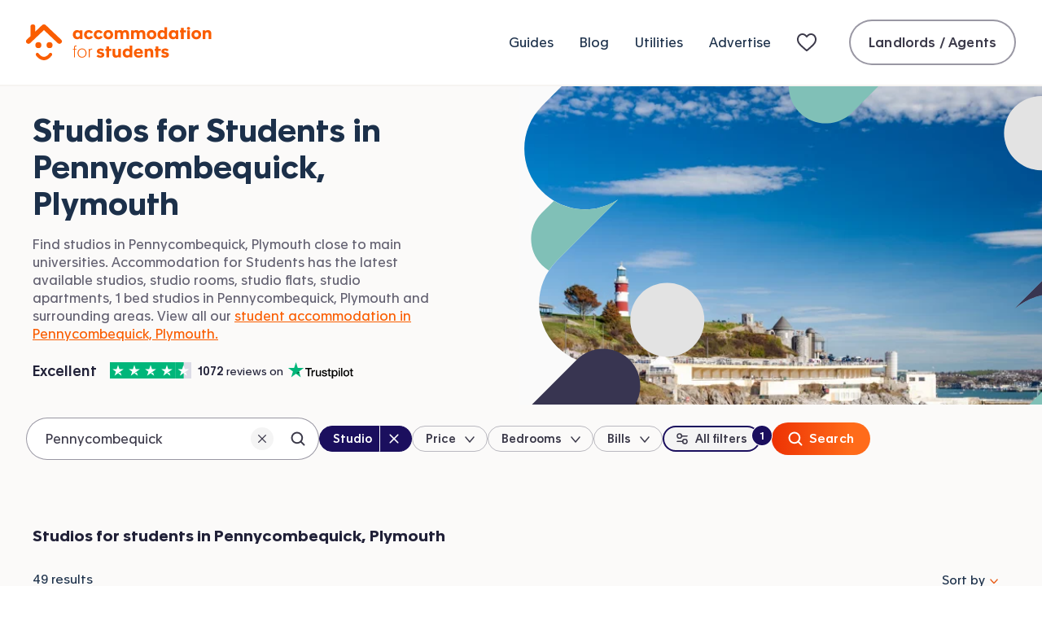

--- FILE ---
content_type: text/html; charset=utf-8
request_url: https://www.accommodationforstudents.com/plymouth/pennycombequick/studios
body_size: 47368
content:
<!DOCTYPE html><html lang="en" class="no-js"><head><meta charSet="utf-8" data-sentry-element="meta" data-sentry-source-file="_app.tsx"/><meta name="viewport" content="width=device-width, initial-scale=1.0 interactive-widget=resizes-content" data-sentry-element="meta" data-sentry-source-file="_app.tsx"/><meta name="theme-color" content="#fa5D00" data-sentry-element="meta" data-sentry-source-file="_app.tsx"/><meta name="color-scheme" content="only light" data-sentry-element="meta" data-sentry-source-file="_app.tsx"/><base href="/"/><link rel="preload" href="/fonts/apax-regular.woff2" as="font" type="font/woff2" crossorigin="anonymous"/><link rel="preconnect" href="https://www.google-analytics.com" crossorigin="anonymous"/><link rel="preconnect" href="https://www.googletagmanager.com" crossorigin="anonymous"/><link rel="shortcut icon" href="/favicon.ico"/><link rel="apple-touch-icon" href="/media/favicons/favicon-152x152.png"/><link rel="icon" type="image/png" href="/media/favicons/favicon-16x16.png" sizes="16x16"/><link rel="icon" type="image/png" href="/media/favicons/favicon-32x32.png" sizes="32x32"/><link rel="icon" type="image/png" href="/media/favicons/favicon-48x48.png" sizes="48x48"/><link rel="icon" type="image/png" href="/media/favicons/favicon-96x96.png" sizes="96x96"/><link rel="icon" type="image/png" href="/media/favicons/favicon-128x128.png" sizes="128x128"/><link rel="icon" type="image/png" href="/media/favicons/favicon-152x152.png" sizes="152x152"/><link rel="icon" type="image/png" href="/media/favicons/favicon-192x192.png" sizes="192x192"/><link rel="icon" type="image/png" href="/media/favicons/favicon-512x512.png" sizes="512x512"/><link rel="manifest" href="/manifest.json"/><style>
                @font-face {
                  font-family: 'ApaxSubset';
                  src: url('/fonts/apax-regular.woff2') format('woff2'),
                      url('/fonts/apax-regular.woff') format('woff');
                  font-display: block;
                }

                @font-face {
                  font-family: 'Apax';
                  src: url('/fonts/apax-regular.woff2') format('woff2'),
                      url('/fonts/apax-regular.woff') format('woff');
                  font-display: swap;
                }

                @font-face {
                  font-family: 'Apax';
                  src: url('/fonts/apax-regular-italic.woff2') format('woff2'),
                      url('/fonts/apax-regular-italic.woff') format('woff');
                  font-style: italic;
                  font-display: swap;
                }

                @font-face {
                  font-family: 'Apax';
                  src: url('/fonts/apax-medium.woff2') format('woff2'),
                      url('/fonts/apax-medium.woff') format('woff');
                  font-weight: 500;
                  font-display: swap;
                }

                @font-face {
                  font-family: 'Apax';
                  src: url('/fonts/apax-bold.woff2') format('woff2'),
                      url('/fonts/apax-bold.woff') format('woff');
                  font-weight: 700;
                  font-display: swap;
                }

                body {
                  font-family: Helvetica, Arial, sans-serif;
                }

                .fonts-loaded-1 body {
                  font-family: 'ApaxSubset', Helvetica, Arial, sans-serif;
                }

                .fonts-loaded-2 body {
                  font-family: 'Apax', 'ApaxSubset', Helvetica, Arial, sans-serif;
                }
              </style><title>Studio Flats for Students in Pennycombequick, Plymouth | Page 1 | Accommodation for Students</title><link rel="canonical" href="https://www.accommodationforstudents.com/plymouth/pennycombequick/studios"/><meta name="description" content="Studios for students in Pennycombequick, Plymouth. Search for studios and one bedroom flats in Pennycombequick, Plymouth near universities." data-sentry-element="meta" data-sentry-source-file="index.tsx"/><meta name="rating" content="general" data-sentry-element="meta" data-sentry-source-file="index.tsx"/><meta name="robots" content="all" data-sentry-element="meta" data-sentry-source-file="index.tsx"/><meta property="og:site_name" content="Accommodation for Students" data-sentry-element="meta" data-sentry-source-file="index.tsx"/><meta property="og:type" content="website" data-sentry-element="meta" data-sentry-source-file="index.tsx"/><meta property="og:url" content="https://www.accommodationforstudents.com/plymouth/pennycombequick/studios" data-sentry-element="meta" data-sentry-source-file="index.tsx"/><meta property="og:title" content="Studio Flats for Students in Pennycombequick, Plymouth | Page 1 | Accommodation for Students" data-sentry-element="meta" data-sentry-source-file="index.tsx"/><meta property="og:description" content="Studios for students in Pennycombequick, Plymouth. Search for studios and one bedroom flats in Pennycombequick, Plymouth near universities." data-sentry-element="meta" data-sentry-source-file="index.tsx"/><meta property="og:image" content="https://accommodationforstudents.com/cdn-cgi/image/f=auto,q=85,w=1200/https://images.accommodationforstudents.com/city-landing-pages/plymouth.png" data-sentry-element="meta" data-sentry-source-file="index.tsx"/><meta property="twitter:card" content="summary_large_image" data-sentry-element="meta" data-sentry-source-file="index.tsx"/><meta property="twitter:site" content="@accomforstudent" data-sentry-element="meta" data-sentry-source-file="index.tsx"/><meta property="twitter:url" content="https://www.accommodationforstudents.com/plymouth/pennycombequick/studios" data-sentry-element="meta" data-sentry-source-file="index.tsx"/><meta property="twitter:title" content="Studio Flats for Students in Pennycombequick, Plymouth | Page 1 | Accommodation for Students" data-sentry-element="meta" data-sentry-source-file="index.tsx"/><meta property="twitter:description" content="Studios for students in Pennycombequick, Plymouth. Search for studios and one bedroom flats in Pennycombequick, Plymouth near universities." data-sentry-element="meta" data-sentry-source-file="index.tsx"/><meta property="twitter:image" content="https://accommodationforstudents.com/cdn-cgi/image/f=auto,q=85,w=1200,h=600,fit=cover/https://images.accommodationforstudents.com/city-landing-pages/plymouth.png" data-sentry-element="meta" data-sentry-source-file="index.tsx"/><meta property="snapchat:sticker" content="https://accommodationforstudents.com/cdn-cgi/image/f=auto,q=85,w=1200/https://images.accommodationforstudents.com/city-landing-pages/plymouth.png" data-sentry-element="meta" data-sentry-source-file="index.tsx"/><link rel="next" href="https://www.accommodationforstudents.com/plymouth/pennycombequick/studios?page=2"/><meta name="next-head-count" content="39"/><script data-sentry-element="Script" data-sentry-source-file="_app.tsx" data-nscript="beforeInteractive">
                (function() {
                  if ('fonts' in document) {
                    // Optimization for Repeat Views
                    if (sessionStorage.fontsLoadedCriticalFoftPreload) {
                      document.documentElement.classList.add('fonts-loaded-2');
                      return;
                    }

                    document.fonts.load('1em ApaxSubset').then(function () {
                      document.documentElement.classList.add('fonts-loaded-1');

                      Promise.all([
                        document.fonts.load('400 1em Apax'),
                        document.fonts.load('italic 400 1em Apax'),
                        document.fonts.load('500 1em Apax'),
                        document.fonts.load('700 1em Apax'),
                      ]).then(function() {
                        document.documentElement.classList.add('fonts-loaded-2');

                        // Optimization for Repeat Views
                        sessionStorage.fontsLoadedCriticalFoftPreload = true;
                      });
                    });
                  }
                })();
              </script><script type="application/ld+json" data-sentry-element="Script" data-sentry-source-file="_app.tsx" data-nscript="beforeInteractive">
                {
                  "@context" : "https://schema.org",
                  "@type" : "Organization",
                  "name" : "Accommodation for Students",
                  "url" : "https://www.accommodationforstudents.com",
                  "sameAs" : [
                  "https://www.trustpilot.com/review/www.accommodationforstudents.com",
                  "https://www.pinterest.com/afsuk/",
                  "https://www.facebook.com/accommodation4students",
                  "https://twitter.com/accomforstudent",
                  "https://www.linkedin.com/company/accommodation-for-students-limited",
                  "https://www.tiktok.com/@accommodationforstudents"
                  ],
                  "aggregateRating": {
                    "@type" :"AggregateRating",
                    "ratingValue":"9",
                    "bestRating":"10",
                    "reviewCount":"73"
                  }
                }
            </script><script type="application/ld+json" data-nscript="beforeInteractive">
                {
                  "@context" : "https://schema.org",
                  "@type" : "WebSite",
                  "additionalType": "Accommodation",
                  "name" : "Accommodation for Students",
                  "url" : "https://www.accommodationforstudents.com"
                }
            </script><script type="application/ld+json" data-sentry-element="Script" data-sentry-source-file="index.tsx" data-nscript="beforeInteractive">{
"@context": "http://schema.org",
"@type": "Webpage",
"additionalType": "Accommodation",
"name": "Student Accommodation Pennycombequick, Plymouth",
"breadcrumb": "Home > Plymouth > Pennycombequick > Studios",
"url" : "https://www.accommodationforstudents.com/plymouth/pennycombequick/studios"
}</script><link rel="preload" href="/_next/static/css/a7c2658bb681a8e1.css" as="style"/><link rel="stylesheet" href="/_next/static/css/a7c2658bb681a8e1.css" data-n-g=""/><link rel="preload" href="/_next/static/css/4be349b053be5a98.css" as="style"/><link rel="stylesheet" href="/_next/static/css/4be349b053be5a98.css" data-n-p=""/><link rel="preload" href="/_next/static/css/9cbfef96ab61d144.css" as="style"/><link rel="stylesheet" href="/_next/static/css/9cbfef96ab61d144.css" data-n-p=""/><link rel="preload" href="/_next/static/css/1f650e766db74a2a.css" as="style"/><link rel="stylesheet" href="/_next/static/css/1f650e766db74a2a.css" data-n-p=""/><noscript data-n-css=""></noscript><script defer="" nomodule="" src="/_next/static/chunks/polyfills-42372ed130431b0a.js"></script><script src="/scripts/modernizr.js" data-sentry-element="Script" data-sentry-source-file="_app.tsx" defer="" data-nscript="beforeInteractive"></script><script src="/_next/static/chunks/webpack-30abf10a2ee84271.js" defer=""></script><script src="/_next/static/chunks/framework-22c76c6e1a554a8b.js" defer=""></script><script src="/_next/static/chunks/main-f359af1d4e789c00.js" defer=""></script><script src="/_next/static/chunks/pages/_app-16b99cd879476bec.js" defer=""></script><script src="/_next/static/chunks/b9717a93-69892e4d70fd8765.js" defer=""></script><script src="/_next/static/chunks/fec483df-f9218910308c1d87.js" defer=""></script><script src="/_next/static/chunks/57063-74e09f5eba153ee9.js" defer=""></script><script src="/_next/static/chunks/41993-b166f14ba8fc7e04.js" defer=""></script><script src="/_next/static/chunks/61998-746a79449e23f1f5.js" defer=""></script><script src="/_next/static/chunks/66834-b4350065fde267c9.js" defer=""></script><script src="/_next/static/chunks/42410-1c5bc4ead1c117a1.js" defer=""></script><script src="/_next/static/chunks/66826-9c4926283379ed14.js" defer=""></script><script src="/_next/static/chunks/68924-86e074825cbdf34f.js" defer=""></script><script src="/_next/static/chunks/70321-84ec93f1a0b9394e.js" defer=""></script><script src="/_next/static/chunks/85518-8384029b57895e30.js" defer=""></script><script src="/_next/static/chunks/54483-2488a6a5ae9b9de0.js" defer=""></script><script src="/_next/static/chunks/70569-9e0ab4016672387e.js" defer=""></script><script src="/_next/static/chunks/37300-ed9125c181411e72.js" defer=""></script><script src="/_next/static/chunks/91498-0c8bdc2abec72d3e.js" defer=""></script><script src="/_next/static/chunks/15689-94d68bcb3128ff75.js" defer=""></script><script src="/_next/static/chunks/61508-e8cba38a565b49b2.js" defer=""></script><script src="/_next/static/chunks/78615-8442f31816d82aaf.js" defer=""></script><script src="/_next/static/chunks/38466-63686f8efc4338ba.js" defer=""></script><script src="/_next/static/chunks/22089-f7a3dcf773fbcfeb.js" defer=""></script><script src="/_next/static/chunks/24081-9f67ffa6025da24b.js" defer=""></script><script src="/_next/static/chunks/65676-564a7120818cd284.js" defer=""></script><script src="/_next/static/chunks/98603-8a6d92b2f232c12f.js" defer=""></script><script src="/_next/static/chunks/99414-65125260b72b9d6e.js" defer=""></script><script src="/_next/static/chunks/43856-d605325722c786b1.js" defer=""></script><script src="/_next/static/chunks/13828-d885f06231afe8cf.js" defer=""></script><script src="/_next/static/chunks/31521-0be7a16d793061f1.js" defer=""></script><script src="/_next/static/chunks/63871-e24fe870baa31847.js" defer=""></script><script src="/_next/static/chunks/pages/landing-page/studios-721c92775c17019c.js" defer=""></script><script src="/_next/static/bvZewyFf8yPIhE2C1oA3p/_buildManifest.js" defer=""></script><script src="/_next/static/bvZewyFf8yPIhE2C1oA3p/_ssgManifest.js" defer=""></script></head><body><div id="__next"><header class="Header__header--e8a28" data-sentry-component="Header" data-sentry-source-file="index.tsx"><div class="Header__inner--8cd9b"><a class="Logo__logo--e9f23 Header__logo--f7f5a" data-sentry-element="Logo" data-sentry-source-file="index.tsx" href="/"><svg class="Logo__icon--96209" xmlns="http://www.w3.org/2000/svg" fill="none" viewBox="0 0 228 44" data-sentry-element="svg" data-sentry-component="ThorDefault" data-sentry-source-file="ThorDefault.tsx"><path fill="currentColor" fill-rule="evenodd" d="M31.363 35.3c.838.723.963 2.028.28 2.913-2.961 3.843-6.187 5.79-9.595 5.79-.111 0-.221-.002-.331-.006-5.584-.207-9.288-5.663-9.443-5.896-.622-.935-.412-2.228.47-2.888.883-.659 2.1-.439 2.723.492.056.08 2.787 4.031 6.405 4.15 2.219.093 4.502-1.36 6.738-4.259.684-.887 1.919-1.022 2.753-.296Z" clip-rule="evenodd" data-sentry-element="path" data-sentry-source-file="ThorDefault.tsx"></path><rect width="7.332" height="7.346" x="11.464" y="21.792" fill="currentColor" rx="3.666" data-sentry-element="rect" data-sentry-source-file="ThorDefault.tsx"></rect><rect width="7.332" height="7.346" x="25.204" y="21.792" fill="currentColor" rx="3.666" data-sentry-element="rect" data-sentry-source-file="ThorDefault.tsx"></rect><path fill="currentColor" d="M43.172 22.891a2.97 2.97 0 0 0-.101-4.215L24.2.79c-.615-.584-1.425-.788-2.203-.788-.793 0-1.585.205-2.2.788l-8.459 8.02V2.96A2.967 2.967 0 0 0 8.364.001 2.967 2.967 0 0 0 5.39 2.959v11.49L.93 18.675a2.97 2.97 0 0 0-.103 4.215 3 3 0 0 0 2.17.925 3 3 0 0 0 2.068-.824L22 6.94l16.935 16.052c.58.55 1.324.824 2.067.824.791 0 1.581-.31 2.17-.925ZM58.998 40.57h1.118v-9.722h1.932v-.956h-1.932v-1.709c0-1.017.407-1.302 1.261-1.302.265 0 .59.041.692.061l.02-.935a5.763 5.763 0 0 0-.834-.061c-.691 0-1.322.163-1.708.55-.407.406-.55.955-.55 1.789v1.607h-1.403v.956h1.404v9.721ZM68.792 40.854c3.214 0 5.492-2.38 5.492-5.654 0-3.275-2.278-5.634-5.492-5.634-3.213 0-5.491 2.36-5.491 5.634 0 3.254 2.278 5.654 5.491 5.654Zm0-.956c-2.684 0-4.332-2.013-4.332-4.698 0-2.685 1.648-4.678 4.332-4.678 2.685 0 4.332 1.993 4.332 4.678 0 2.685-1.647 4.698-4.332 4.698ZM77.044 40.57h1.118v-6.143c0-2.176.814-3.722 2.502-3.722.183 0 .366 0 .55.04v-1.057a2.647 2.647 0 0 0-.469-.04c-1.24 0-2.339.813-2.664 1.891h-.02v-1.647h-1.038c.02.488.02 1.118.02 1.606v9.071ZM91.245 40.895c2.705 0 4.922-1.18 4.922-3.62 0-2.177-1.79-2.828-3.478-3.214l-.996-.224c-.936-.203-1.546-.427-1.546-1.037 0-.508.508-.813 1.322-.813.936 0 1.81.406 2.339 1.057l2.054-1.85c-.976-1.099-2.705-1.628-4.352-1.628-2.38 0-4.536 1.14-4.536 3.499 0 2.176 1.729 2.888 3.356 3.254l1.098.264c.916.203 1.566.346 1.566.915 0 .63-.691.936-1.627.936-1.24 0-2.115-.529-2.766-1.342l-2.095 1.993c1.119 1.2 2.888 1.81 4.74 1.81ZM98.697 40.57h3.315v-8.095h2.827v-2.583h-2.827v-2.909h-3.315v2.909h-1.24v2.583h1.24v8.094ZM110.195 40.915c1.566 0 2.563-.549 3.214-1.301v.956h3.233c-.02-.55-.02-1.12-.02-1.648v-9.03h-3.315v6.244c0 1.017-.57 2.054-1.912 2.054s-1.871-.976-1.871-2.319v-5.98h-3.336v6.61c0 2.767 1.485 4.414 4.007 4.414ZM123.755 40.834c1.607 0 2.888-.65 3.518-1.404h.021v1.14h3.193c-.02-.468-.02-.936-.02-1.404V26.027h-3.295v4.84c-.631-.67-1.81-1.28-3.336-1.28-3.152 0-5.207 2.44-5.207 5.633 0 3.214 2.156 5.614 5.126 5.614Zm.915-2.746c-1.688 0-2.644-1.18-2.644-2.847 0-1.607.976-2.868 2.644-2.868 1.688 0 2.664 1.261 2.664 2.868 0 1.667-.976 2.847-2.664 2.847ZM138.229 40.895c2.685 0 4.495-1.281 5.451-2.4l-1.953-1.81c-.61.671-1.627 1.647-3.335 1.647-1.607 0-2.644-.895-2.827-2.237h7.952c.021-.305.021-.63.021-.895 0-3.254-1.953-5.613-5.41-5.613-3.356 0-5.675 2.338-5.675 5.593 0 3.58 2.4 5.715 5.776 5.715Zm-2.623-6.956c.142-1.281 1.057-2.054 2.44-2.054 1.363 0 2.237.793 2.339 2.054h-4.779ZM145.637 40.57h3.295v-6.163c0-1.037.61-2.115 1.993-2.115 1.322 0 1.993 1.057 1.993 2.38v5.898h3.295v-6.61c0-2.746-1.566-4.414-4.068-4.414-1.566 0-2.644.63-3.295 1.383v-1.037h-3.234c.021.57.021 1.118.021 1.667v9.01ZM159.237 40.57h3.315v-8.095h2.827v-2.583h-2.827v-2.909h-3.315v2.909h-1.241v2.583h1.241v8.094ZM170.574 40.895c2.705 0 4.922-1.18 4.922-3.62 0-2.177-1.789-2.828-3.478-3.214l-.996-.224c-.936-.203-1.546-.427-1.546-1.037 0-.508.509-.813 1.322-.813.936 0 1.81.406 2.339 1.057l2.054-1.85c-.976-1.099-2.705-1.628-4.352-1.628-2.38 0-4.536 1.14-4.536 3.499 0 2.176 1.729 2.888 3.356 3.254l1.098.264c.916.203 1.567.346 1.567.915 0 .63-.692.936-1.628.936-1.24 0-2.115-.529-2.766-1.342l-2.095 1.993c1.119 1.2 2.889 1.81 4.739 1.81ZM62.619 18.204c1.607 0 2.888-.65 3.519-1.403h.02v1.14h3.153V7.261h-3.214v.997c-.65-.773-1.871-1.302-3.397-1.302-3.152 0-5.206 2.44-5.206 5.634 0 3.193 2.156 5.614 5.125 5.614Zm.915-2.745c-1.688 0-2.644-1.18-2.644-2.848 0-1.606.977-2.867 2.644-2.867 1.688 0 2.665 1.26 2.665 2.867 0 1.668-.977 2.848-2.665 2.848ZM77.033 18.265c2.4 0 4.291-1.26 5.166-2.949l-2.766-1.322c-.387.855-1.14 1.465-2.298 1.465-1.648 0-2.584-1.2-2.584-2.848 0-1.668.997-2.867 2.584-2.867 1.159 0 1.891.61 2.257 1.464l2.787-1.281c-.814-1.73-2.584-2.97-5.044-2.97-3.397 0-5.838 2.319-5.838 5.695 0 3.132 2.258 5.614 5.736 5.614ZM88.97 18.265c2.4 0 4.291-1.26 5.166-2.949l-2.766-1.322c-.386.855-1.139 1.465-2.298 1.465-1.648 0-2.583-1.2-2.583-2.848 0-1.668.996-2.867 2.583-2.867 1.159 0 1.891.61 2.257 1.464l2.787-1.281c-.814-1.73-2.583-2.97-5.044-2.97-3.397 0-5.838 2.319-5.838 5.695 0 3.132 2.258 5.614 5.736 5.614ZM101.029 18.265c3.458 0 5.919-2.277 5.919-5.633 0-3.377-2.461-5.675-5.878-5.675-3.417 0-5.898 2.278-5.898 5.675 0 3.335 2.42 5.633 5.857 5.633Zm.02-2.806c-1.688 0-2.644-1.18-2.644-2.848 0-1.606.977-2.867 2.644-2.867 1.689 0 2.665 1.26 2.665 2.867 0 1.668-.976 2.848-2.665 2.848ZM108.931 17.94h3.275v-6.163c0-1.037.529-2.115 1.912-2.115 1.322 0 1.912 1.058 1.912 2.38v5.898h3.274v-6.163c0-1.037.529-2.115 1.912-2.115 1.322 0 1.912 1.058 1.912 2.38v5.898h3.274v-6.61c0-2.746-1.545-4.414-4.108-4.414-1.953 0-3.092.834-3.742 1.567-.672-.997-1.77-1.567-3.214-1.567-1.566 0-2.563.631-3.213 1.383V7.263h-3.214c.02.57.02 1.119.02 1.668v9.01ZM128.952 17.94h3.275v-6.163c0-1.037.529-2.115 1.912-2.115 1.322 0 1.912 1.058 1.912 2.38v5.898h3.274v-6.163c0-1.037.529-2.115 1.912-2.115 1.322 0 1.912 1.058 1.912 2.38v5.898h3.274v-6.61c0-2.746-1.545-4.414-4.108-4.414-1.953 0-3.092.834-3.742 1.567-.672-.997-1.77-1.567-3.214-1.567-1.566 0-2.563.631-3.213 1.383V7.263h-3.214c.02.57.02 1.119.02 1.668v9.01ZM154.18 18.265c3.458 0 5.919-2.277 5.919-5.633 0-3.377-2.461-5.675-5.878-5.675-3.417 0-5.899 2.278-5.899 5.675 0 3.335 2.421 5.633 5.858 5.633Zm.02-2.806c-1.688 0-2.644-1.18-2.644-2.848 0-1.606.977-2.867 2.644-2.867 1.689 0 2.665 1.26 2.665 2.867 0 1.668-.976 2.848-2.665 2.848ZM166.577 18.204c1.607 0 2.888-.65 3.519-1.403h.02v1.14h3.193c-.02-.469-.02-.936-.02-1.404V3.397h-3.295v4.841c-.63-.67-1.81-1.28-3.335-1.28-3.153 0-5.207 2.44-5.207 5.633 0 3.214 2.156 5.614 5.125 5.614Zm.915-2.745c-1.688 0-2.644-1.18-2.644-2.848 0-1.606.977-2.867 2.644-2.867 1.689 0 2.665 1.26 2.665 2.867 0 1.668-.976 2.848-2.665 2.848ZM180.421 18.204c1.607 0 2.888-.65 3.519-1.403h.02v1.14h3.153V7.261h-3.214v.997c-.651-.773-1.871-1.302-3.397-1.302-3.152 0-5.206 2.44-5.206 5.634 0 3.193 2.156 5.614 5.125 5.614Zm.915-2.745c-1.688 0-2.644-1.18-2.644-2.848 0-1.606.977-2.867 2.644-2.867 1.688 0 2.665 1.26 2.665 2.867 0 1.668-.977 2.848-2.665 2.848ZM190.36 17.94h3.316V9.845h2.827V7.262h-2.827V4.354h-3.316v2.908h-1.24v2.583h1.24v8.095ZM199.601 6.693c1.078 0 1.891-.753 1.891-1.81 0-1.038-.813-1.79-1.891-1.79-1.099 0-1.892.752-1.892 1.79 0 1.057.814 1.81 1.892 1.81Zm-1.648 11.247h3.336V7.262h-3.336V17.94ZM209.138 18.265c3.458 0 5.919-2.277 5.919-5.633 0-3.377-2.461-5.675-5.878-5.675-3.417 0-5.898 2.278-5.898 5.675 0 3.335 2.42 5.633 5.857 5.633Zm.021-2.806c-1.688 0-2.644-1.18-2.644-2.848 0-1.606.976-2.867 2.644-2.867 1.688 0 2.664 1.26 2.664 2.867 0 1.668-.976 2.848-2.664 2.848ZM217.041 17.94h3.295v-6.163c0-1.037.61-2.115 1.993-2.115 1.322 0 1.993 1.058 1.993 2.38v5.898h3.295v-6.61c0-2.746-1.566-4.414-4.068-4.414-1.566 0-2.644.631-3.295 1.383V7.263h-3.234c.021.57.021 1.119.021 1.668v9.01Z" data-sentry-element="path" data-sentry-source-file="ThorDefault.tsx"></path></svg><span class="Logo__text--35c75">Accommodation for Students</span></a><nav class="Header__nav--9baec" aria-label="Primary navigation" data-sentry-component="PrimaryNavigationUK" data-sentry-source-file="index.tsx"><ul class="PrimaryNavigationUk__list--f095e"><li class="PrimaryNavigationUk__item--7b196"><a class="Link__link--14350 PrimaryNavigationUk__link--289e4" href="/student-guides">Guides</a></li><li class="PrimaryNavigationUk__item--7b196"><a class="Link__link--14350 PrimaryNavigationUk__link--289e4" href="/student-blog">Blog</a></li><li class="PrimaryNavigationUk__item--7b196"><a class="Link__link--14350 PrimaryNavigationUk__link--289e4" href="/utilities">Utilities</a></li><li class="PrimaryNavigationUk__item--7b196"><a class="Link__link--14350 PrimaryNavigationUk__link--289e4" href="/advertise">Advertise</a></li><li class="PrimaryNavigationUk__item--7b196"><a class="Link__link--14350 PrimaryNavigationUk__link--289e4 PrimaryNavigationUk__shortlist--7fb0b" title="My shortlist" data-sentry-element="Link" data-sentry-source-file="index.tsx" href="/shortlist"><svg width="32" height="24" viewBox="0 0 32 24" xmlns="http://www.w3.org/2000/svg" class="ShortlistNavIcon__shortlistNavIcon--61bba" aria-hidden="true" focusable="false" data-sentry-element="svg" data-sentry-component="ShortlistNavIcon" data-sentry-source-file="index.tsx"><defs data-sentry-element="defs" data-sentry-source-file="index.tsx"><linearGradient id="R36cm" gradientUnits="objectBoundingBox" x1="1" y1="1" x2="0" y2="0" data-sentry-element="linearGradient" data-sentry-source-file="index.tsx"><stop offset="0" stop-color="#F4472C" data-sentry-element="stop" data-sentry-source-file="index.tsx"></stop><stop offset="1" stop-color="#FF7B3A" data-sentry-element="stop" data-sentry-source-file="index.tsx"></stop></linearGradient></defs><path fill-rule="evenodd" clip-rule="evenodd" d="M0 8.52717C0 4.36065 2.85888 1 6.84375 1C8.27182 1 9.58432 1.47136 10.7198 2.37564C11.2499 2.79785 11.6646 3.20073 12 3.54808C12.3354 3.20073 12.7501 2.79785 13.2802 2.37564C14.4157 1.47136 15.7282 1 17.1562 1C21.1411 1 24 4.36065 24 8.52717C24 10.8356 23.087 12.743 21.6189 14.5674C20.1877 16.3457 18.1638 18.1218 15.8381 20.1626L15.781 20.2128C14.9744 20.9206 14.0659 21.7179 13.1221 22.5679C12.8154 22.8443 12.4169 23 12 23C11.5833 23 11.1849 22.8444 10.8783 22.5681C9.93445 21.7182 9.02575 20.9207 8.21953 20.2132L8.1624 20.1631C5.83649 18.122 3.81239 16.3458 2.3812 14.5674C0.912957 12.743 0 10.8356 0 8.52717ZM6.84375 3C4.16572 3 2 5.25147 2 8.52717C2 10.2388 2.65418 11.7167 3.93929 13.3135C5.24974 14.9418 7.14376 16.6083 9.53872 18.71L9.54139 18.7123C10.2849 19.3648 11.1243 20.1015 12 20.8872C12.8763 20.1009 13.7163 19.3638 14.4606 18.7106L14.4618 18.7095C16.8565 16.6081 18.7504 14.9417 20.0608 13.3135C21.3458 11.7167 22 10.2388 22 8.52717C22 5.25147 19.8343 3 17.1562 3C16.1967 3 15.3202 3.30775 14.5262 3.94011C13.9127 4.42868 13.5477 4.81941 13.1812 5.21162C13.0294 5.37417 12.8772 5.53697 12.7071 5.70711L12 6.41421L11.2929 5.70711C11.1228 5.53697 10.9706 5.37417 10.8188 5.21162C10.4523 4.81941 10.0873 4.42868 9.47381 3.94012C8.67978 3.30775 7.80328 3 6.84375 3Z" fill="#3C3A4A" data-sentry-element="path" data-sentry-source-file="index.tsx"></path></svg> <span class="PrimaryNavigationUk__shortlistTitle--63323">My shortlist</span></a></li><li class="PrimaryNavigationUk__item--7b196 PrimaryNavigationUk__login--b5377"><a class="Button__button--oln3M Button__secondary--DMA0t Button__normalSize--Ddud2" href="/landlord-admin/login" data-sentry-element="AfsButton" data-sentry-source-file="index.tsx" data-sentry-component="Button">Landlords / Agents</a></li></ul></nav><button class="BurgerButton__button--8ae28 Header__burger--9ae32" data-sentry-element="BurgerButton" data-sentry-source-file="index.tsx" data-sentry-component="BurgerButton" type="button"><span class="BurgerButton__text--5f34b">Mobile Menu</span></button></div></header><main class="PageTemplate__main--d533c LocationLandingPageWithPagination__landing-page--f3c87" data-sentry-element="PageTemplate" data-sentry-component="LocationLandingPageWithPagination" data-sentry-source-file="index.tsx"><div class="HeroLocationLanding__hero--671fd"><div class="HeroLocationLanding__inner--483e8"><div class="HeroLocationLanding__media--2110b"><picture class="HeroLocationLanding__image--902d1" data-sentry-element="picture" data-sentry-component="Picture" data-sentry-source-file="index.tsx"><source id="small-mobile" srcSet="https://accommodationforstudents.com/cdn-cgi/image/f=auto,q=85,w=420,h=135,fit=cover/https://images.accommodationforstudents.com/city-landing-pages/plymouth.png 1x, https://accommodationforstudents.com/cdn-cgi/image/f=auto,q=85,w=420,h=135,dpr=2,fit=cover/https://images.accommodationforstudents.com/city-landing-pages/plymouth.png 2x" media="(max-width: 420px)"/><source id="mobile" srcSet="https://accommodationforstudents.com/cdn-cgi/image/f=auto,q=85,w=660,h=185,fit=cover/https://images.accommodationforstudents.com/city-landing-pages/plymouth.png 1x, https://accommodationforstudents.com/cdn-cgi/image/f=auto,q=85,w=660,h=185,dpr=2,fit=cover/https://images.accommodationforstudents.com/city-landing-pages/plymouth.png 2x" media="(min-width: 421px) and (max-width: 660px)"/><source id="desktop" srcSet="https://accommodationforstudents.com/cdn-cgi/image/f=auto,q=85,w=740,h=377,fit=cover/https://images.accommodationforstudents.com/city-landing-pages/plymouth.png 1x, https://accommodationforstudents.com/cdn-cgi/image/f=auto,q=85,w=740,h=377,dpr=2,fit=cover/https://images.accommodationforstudents.com/city-landing-pages/plymouth.png 2x" media="(min-width: 661px)"/><img src="https://accommodationforstudents.com/cdn-cgi/image/f=auto,q=85,w=740,h=377,fit=cover/https://images.accommodationforstudents.com/city-landing-pages/plymouth.png" alt="Pennycombequick, Plymouth"/></picture><img class="HeroLocationLanding__imageMaskDesktop--bc76f" alt="" src="[data-uri]"/><img class="HeroLocationLanding__imageMaskMobile--1efc1" alt="" src="[data-uri]"/></div><div class="HeroLocationLanding__content--4a5a4"><h1 class="HeroLocationLanding__heading--8542f"><span class="HeroLocationLanding__subheading--eaeee">Studios for Students in</span> <span class="HeroLocationLanding__location--16894">Pennycombequick, Plymouth</span></h1><div class="HeroLocationLanding__desktopTagline--f2955"><p class="HeroLocationLanding__text--6e02f">Find studios in Pennycombequick, Plymouth close to main universities. Accommodation for Students has the latest available studios, studio rooms, studio flats, studio apartments, 1 bed studios in Pennycombequick, Plymouth and surrounding areas. View all our <a class="Link__link--14350 HeroLocationLanding__link--73184" href="/plymouth/pennycombequick">student accommodation in Pennycombequick, Plymouth.</a></p></div><div class="ExpandableText__wrapper--f79e9 HeroLocationLanding__mobileTagline--efde0" style="scroll-margin-top:100px" data-sentry-component="ExpandableText" data-sentry-source-file="index.tsx"><div id="hero-location-tagline" style="-webkit-line-clamp:3" class="ExpandableText__contentContainer--5f138"><p class="HeroLocationLanding__text--6e02f">Find studios in Pennycombequick, Plymouth close to main universities. Accommodation for Students has the latest available studios, studio rooms, studio flats, studio apartments, 1 bed studios in Pennycombequick, Plymouth and surrounding areas. View all our <a class="Link__link--14350 HeroLocationLanding__link--73184" href="/plymouth/pennycombequick">student accommodation in Pennycombequick, Plymouth.</a></p></div><button class="LinkButton__linkButton--373e9 ExpandableText__linkButton--11b63 ExpandableText__linkButtonInline--3fef1 HeroLocationLanding__taglineButton--f8a9c" type="button" aria-expanded="false" aria-controls="hero-location-tagline"><span style="background:linear-gradient(90deg, rgba(255, 255, 255, 0) 10%, #fff 25%)" class="ExpandableText__linkButtonInner--5e204">See more</span></button></div><a class="Link__link--14350 TrustpilotSummary__summary--7f399 HeroLocationLanding__trustpilot--d76a0" href="https://uk.trustpilot.com/review/www.accommodationforstudents.com" target="_blank" rel="noopener" data-sentry-element="Link" data-sentry-component="TrustpilotSummary" data-sentry-source-file="index.tsx"><div class="TrustpilotSummary__reviewRating--ebbf6"><span class="TrustpilotSummary__hiddenText--8ff91">Accommodation for Students is rated<!-- --> </span><strong class="TrustpilotSummary__ratingTerm--6a7d5">Excellent</strong><span class="TrustpilotSummary__hiddenText--8ff91">, with </span><div class="TrustpilotStarRating__rating--64eab TrustpilotStarRating__excellent--c6157 TrustpilotSummary__ratingStars--3e35d" data-sentry-component="TrustpilotStarRating" data-sentry-source-file="index.tsx"><svg xmlns="http://www.w3.org/2000/svg" aria-hidden="true" focusable="false" width="20" height="20" style="pointer-events:none" class="TrustpilotStarRating__star--a2628" data-sentry-element="svg" data-sentry-component="Svg" data-sentry-source-file="index.tsx"><use href="/media/svg-sprites/trustpilot.6c6095f1.svg#full-star" xlink:href="/media/svg-sprites/trustpilot.6c6095f1.svg#full-star" width="100%" height="100%" data-sentry-element="use" data-sentry-source-file="index.tsx"></use></svg><svg xmlns="http://www.w3.org/2000/svg" aria-hidden="true" focusable="false" width="20" height="20" style="pointer-events:none" class="TrustpilotStarRating__star--a2628" data-sentry-element="svg" data-sentry-component="Svg" data-sentry-source-file="index.tsx"><use href="/media/svg-sprites/trustpilot.6c6095f1.svg#full-star" xlink:href="/media/svg-sprites/trustpilot.6c6095f1.svg#full-star" width="100%" height="100%" data-sentry-element="use" data-sentry-source-file="index.tsx"></use></svg><svg xmlns="http://www.w3.org/2000/svg" aria-hidden="true" focusable="false" width="20" height="20" style="pointer-events:none" class="TrustpilotStarRating__star--a2628" data-sentry-element="svg" data-sentry-component="Svg" data-sentry-source-file="index.tsx"><use href="/media/svg-sprites/trustpilot.6c6095f1.svg#full-star" xlink:href="/media/svg-sprites/trustpilot.6c6095f1.svg#full-star" width="100%" height="100%" data-sentry-element="use" data-sentry-source-file="index.tsx"></use></svg><svg xmlns="http://www.w3.org/2000/svg" aria-hidden="true" focusable="false" width="20" height="20" style="pointer-events:none" class="TrustpilotStarRating__star--a2628" data-sentry-element="svg" data-sentry-component="Svg" data-sentry-source-file="index.tsx"><use href="/media/svg-sprites/trustpilot.6c6095f1.svg#full-star" xlink:href="/media/svg-sprites/trustpilot.6c6095f1.svg#full-star" width="100%" height="100%" data-sentry-element="use" data-sentry-source-file="index.tsx"></use></svg><svg xmlns="http://www.w3.org/2000/svg" aria-hidden="true" focusable="false" width="20" height="20" style="pointer-events:none" class="TrustpilotStarRating__star--a2628" data-sentry-element="svg" data-sentry-component="Svg" data-sentry-source-file="index.tsx"><use href="/media/svg-sprites/trustpilot.6c6095f1.svg#half-star" xlink:href="/media/svg-sprites/trustpilot.6c6095f1.svg#half-star" width="100%" height="100%" data-sentry-element="use" data-sentry-source-file="index.tsx"></use></svg><span class="TrustpilotStarRating__hiddenText--5ebbd">4.5<!-- --> stars out of <!-- -->5</span></div> </div><div class="TrustpilotSummary__reviewCount--3cf73"><span class="TrustpilotSummary__reviewCountText--5a465"><strong>1072</strong> reviews on</span><span class="TrustpilotSummary__hiddenText--8ff91"> Trustpilot</span><svg xmlns="http://www.w3.org/2000/svg" fill="none" viewBox="0 0 80 20" class="TrustpilotSummary__logo--dc136" data-sentry-element="Logo" data-sentry-source-file="index.tsx"><g clip-path="url(#logo-13_svg__a)"><path fill="#000" d="M20.973 7.07h8.08v1.535h-3.177v8.628H24.13V8.605h-3.163V7.07h.007Zm7.736 2.804h1.493v1.42h.028q.075-.3.275-.58c.134-.187.296-.366.486-.517.19-.158.402-.28.634-.38a1.9 1.9 0 0 1 .712-.143c.183 0 .317.007.387.014s.141.022.219.029v1.563a5 5 0 0 0-.345-.05 3 3 0 0 0-.346-.022 1.76 1.76 0 0 0-1.38.646 2.5 2.5 0 0 0-.423.789 3.4 3.4 0 0 0-.155 1.083v3.5h-1.592V9.873h.007Zm11.554 7.359h-1.564v-1.026h-.029a2.2 2.2 0 0 1-.873.89 2.36 2.36 0 0 1-1.184.336c-.95 0-1.641-.236-2.064-.717q-.634-.72-.634-2.173V9.874h1.592v4.511q-.002.97.367 1.37c.24.266.584.402 1.021.402.338 0 .613-.05.838-.158.226-.107.41-.244.543-.423.14-.172.24-.387.303-.631s.091-.51.091-.796V9.882h1.593v7.35Zm2.712-2.36c.05.474.225.803.528.997a2.1 2.1 0 0 0 1.106.287q.223-.001.508-.036a2 2 0 0 0 .535-.136c.17-.065.303-.165.416-.294.106-.13.155-.294.148-.502a.7.7 0 0 0-.226-.51 1.6 1.6 0 0 0-.535-.322 5 5 0 0 0-.747-.208c-.282-.057-.563-.122-.852-.187a8 8 0 0 1-.86-.243 2.6 2.6 0 0 1-.74-.388 1.7 1.7 0 0 1-.52-.617c-.135-.25-.198-.559-.198-.932 0-.402.099-.731.289-1.004a2.2 2.2 0 0 1 .725-.652q.442-.246.98-.352.54-.098 1.028-.1.563.002 1.071.122.509.116.923.394.41.271.683.703t.346 1.047H45.92c-.078-.387-.247-.653-.521-.782a2.1 2.1 0 0 0-.944-.2q-.17-.002-.402.028a2 2 0 0 0-.437.108.95.95 0 0 0-.345.23.56.56 0 0 0-.14.394q.002.299.203.48c.134.122.31.222.529.309.218.078.465.15.746.207q.423.088.867.187c.289.065.57.15.852.244q.421.14.747.387.328.246.529.61c.201.364.204.552.204.91 0 .438-.099.804-.296 1.112-.197.301-.45.552-.76.739s-.663.33-1.043.416-.761.129-1.135.129c-.458 0-.88-.05-1.268-.158a3.1 3.1 0 0 1-1.007-.473 2.3 2.3 0 0 1-.67-.796q-.241-.476-.26-1.134h1.606zm5.256-4.999h1.204V7.666h1.593v2.208h1.437v1.212h-1.437v3.93c0 .173.007.316.02.445q.024.185.1.316.073.129.232.194c.106.043.24.064.423.064q.168.002.338-.007.169-.01.338-.05v1.255c-.176.021-.352.035-.514.057a4 4 0 0 1-.515.029q-.633-.002-1.014-.122a1.3 1.3 0 0 1-.599-.359 1.25 1.25 0 0 1-.296-.588 4.5 4.5 0 0 1-.091-.81V11.1h-1.205V9.875zm5.361 0H55.1v.997h.028c.225-.43.535-.731.937-.918.402-.186.831-.28 1.303-.28q.854-.001 1.487.309.634.3 1.057.84c.281.358.486.774.627 1.247.14.473.21.983.21 1.52 0 .495-.063.976-.19 1.435a3.9 3.9 0 0 1-.57 1.233 2.8 2.8 0 0 1-.972.854c-.395.215-.853.322-1.388.322q-.348 0-.697-.064a3 3 0 0 1-.67-.208 2.4 2.4 0 0 1-1.05-.882h-.028v3.672h-1.592zm5.566 3.687q0-.495-.127-.968a2.6 2.6 0 0 0-.38-.832 1.95 1.95 0 0 0-.628-.581 1.73 1.73 0 0 0-.866-.223q-1.007 0-1.515.71-.507.71-.507 1.894c0 .373.042.717.134 1.033.091.315.218.588.401.817q.264.345.634.538.372.202.86.2c.366 0 .67-.078.923-.229.253-.15.458-.351.62-.588.162-.244.282-.516.352-.825a4.7 4.7 0 0 0 .099-.946m2.81-6.49h1.593v1.534h-1.592V7.07Zm0 2.803h1.593v7.359h-1.592V9.874Zm3.016-2.804h1.592v10.163h-1.592zm6.475 10.363q-.867-.002-1.543-.293a3.4 3.4 0 0 1-1.149-.804 3.5 3.5 0 0 1-.711-1.226 4.8 4.8 0 0 1-.247-1.564q.002-.838.247-1.549.245-.71.711-1.226a3.2 3.2 0 0 1 1.149-.803q.675-.293 1.543-.294.865.002 1.542.294c.451.193.832.466 1.149.803.31.344.55.753.711 1.226q.245.71.247 1.55a4.8 4.8 0 0 1-.247 1.563 3.5 3.5 0 0 1-.711 1.226c-.31.345-.698.61-1.149.804q-.675.291-1.543.293Zm0-1.283c.352 0 .662-.08.922-.23.261-.15.472-.351.642-.595.169-.244.288-.523.373-.832q.118-.462.12-.947c0-.315-.043-.623-.12-.94a2.5 2.5 0 0 0-.373-.831 1.96 1.96 0 0 0-.641-.588 1.8 1.8 0 0 0-.924-.23 1.8 1.8 0 0 0-.922.23c-.261.15-.472.351-.642.588a2.6 2.6 0 0 0-.373.832c-.077.316-.12.624-.12.94 0 .322.043.638.12.946q.118.465.373.832c.17.244.381.445.642.595.26.158.57.23.922.23Zm4.114-6.276h1.205V7.666h1.592v2.208h1.437v1.212H78.37v3.93c0 .173.007.316.021.445.014.122.05.23.099.316s.126.15.232.194c.106.043.24.064.423.064q.168.002.338-.007.169-.01.338-.05v1.255c-.176.021-.352.035-.514.057a4 4 0 0 1-.514.029q-.634-.002-1.015-.122a1.3 1.3 0 0 1-.599-.359 1.25 1.25 0 0 1-.296-.588 4.5 4.5 0 0 1-.091-.81V11.1h-1.205V9.875z"></path><path fill="#00B67A" d="M19.113 7.071h-7.298L9.56 0 7.3 7.071 0 7.064l5.91 4.375-2.26 7.064 5.91-4.367 5.904 4.367-2.254-7.064z"></path><path fill="#005128" d="m13.716 13.038-.507-1.6-3.65 2.697z"></path></g><defs><clipPath id="logo-13_svg__a"><path fill="#fff" d="M0 0h80v20H0z"></path></clipPath></defs></svg></div></a></div></div></div><span style="font-size:0"></span><search id="filter" class="SearchBar__wrapper--001af SearchBar__wrapperLandingPage--e1d94" data-sentry-element="search" data-sentry-source-file="index.tsx"><div class="SearchBar__inner--148ab SearchBar__innerLandingPage--af711"><div class="LocationAutocompleteField__field--e1553 LocationField__desktopField--b26c4 SearchBar__location--e8427"><div><input class="LocationField__input--ddb8d LocationField__inputWithValue--0afde" aria-activedescendant="" aria-autocomplete="list" aria-controls="location-field-menu" aria-expanded="false" aria-labelledby="location-field-label" autoComplete="off" id="location-field-input" role="combobox" name="location" type="search" placeholder="Search location" value="Pennycombequick"/><label class="LocationField__hiddenText--ca2dd" id="location-field-label" for="location-field-input">Location</label><button type="button" aria-label="Clear" class="ClearButton__clearButton--d7067 LocationField__clearButton--2f8cd" aria-controls="location-field-input" data-sentry-component="ClearButton" data-sentry-source-file="index.tsx"><span class="ClearButton__clearButtonInner--55eae"><svg xmlns="http://www.w3.org/2000/svg" aria-hidden="true" focusable="false" width="20" height="20" style="pointer-events:none" class="ClearButton__clearIcon--39f4f" data-sentry-element="svg" data-sentry-source-file="index.tsx" data-sentry-component="Svg"><use href="/media/svg-sprites/utility.11b0542d.svg#close" xlink:href="/media/svg-sprites/utility.11b0542d.svg#close" width="100%" height="100%" data-sentry-element="use" data-sentry-source-file="index.tsx"></use></svg></span></button><button class="LocationField__searchButton--be516 LocationField__searchButtonLandingPage--a2984" data-sentry-component="SearchButton" data-sentry-source-file="Components.tsx"><svg xmlns="http://www.w3.org/2000/svg" fill="none" viewBox="0 0 18 18" class="LocationField__searchIcon--e7a86"><g stroke="currentColor" stroke-width="2" clip-path="url(#search-icon-43396_svg__a)"><circle cx="7.875" cy="7.875" r="6.375"></circle><path stroke-linecap="round" d="m12.75 12.75 3.75 3.75"></path></g><defs><clipPath id="search-icon-43396_svg__a"><path fill="#fff" d="M0 0h18v18H0z"></path></clipPath></defs></svg> <span class="LocationField__hiddenText--ca2dd">Search location</span></button></div></div><div class="LocationField__mobileField--1e8a1 SearchBar__location--e8427"><div class="LocationField__mobileButtonWrapper--9fe17"><button class="LocationField__mobileButton--1f744" aria-controls="location-field-mobile" aria-haspopup="true" aria-expanded="false" aria-label="Selected location is Pennycombequick. Click to edit location.">Pennycombequick</button><button type="button" aria-label="Clear location" class="ClearButton__clearButton--d7067 LocationField__mobileClearButton--65107" aria-controls="location-field-mobile" aria-haspopup="true" aria-expanded="false" data-sentry-component="ClearButton" data-sentry-source-file="index.tsx"><span class="ClearButton__clearButtonInner--55eae"><svg xmlns="http://www.w3.org/2000/svg" aria-hidden="true" focusable="false" width="20" height="20" style="pointer-events:none" class="ClearButton__clearIcon--39f4f" data-sentry-element="svg" data-sentry-source-file="index.tsx" data-sentry-component="Svg"><use href="/media/svg-sprites/utility.11b0542d.svg#close" xlink:href="/media/svg-sprites/utility.11b0542d.svg#close" width="100%" height="100%" data-sentry-element="use" data-sentry-source-file="index.tsx"></use></svg></span></button></div><div id="location-field-mobile" class="LocationMenuMobile__menu--5ab38" role="dialog" aria-modal="false" aria-hidden="true"><div class="LocationMenuMobile__header--1ee45"><button class="LocationMenuMobile__backButton--050aa" aria-label="Close menu" aria-controls="location-field-mobile"><svg xmlns="http://www.w3.org/2000/svg" aria-hidden="true" focusable="false" width="20" height="20" style="pointer-events:none" class="LocationMenuMobile__backIcon--dc5a7" data-sentry-element="svg" data-sentry-source-file="index.tsx" data-sentry-component="Svg"><use href="/media/svg-sprites/utility.11b0542d.svg#back-arrow" xlink:href="/media/svg-sprites/utility.11b0542d.svg#back-arrow" width="100%" height="100%" data-sentry-element="use" data-sentry-source-file="index.tsx"></use></svg></button><strong class="LocationMenuMobile__heading--80339">Location</strong></div></div></div><div class="SearchBar__searchFilters--d3906"><button class="AllFilters__allFiltersButton--bf323 AllFilters__allFiltersButtonSelected--19f5c AllFilters__allFiltersButtonIconOnly--37e81 SearchBar__allFilters--d8c2c SearchBar__allFiltersMobile--3542f" aria-hidden="false" data-sentry-component="AllFiltersButton" data-sentry-source-file="Components.tsx"><svg xmlns="http://www.w3.org/2000/svg" aria-hidden="true" focusable="false" width="16" height="16" style="pointer-events:none" class="AllFilters__allFiltersIcon--11578" data-sentry-element="svg" data-sentry-source-file="index.tsx" data-sentry-component="Svg"><use href="/media/svg-sprites/search.343ad336.svg#all-filters" xlink:href="/media/svg-sprites/search.343ad336.svg#all-filters" width="100%" height="100%" data-sentry-element="use" data-sentry-source-file="index.tsx"></use></svg><span class="AllFilters__allFiltersButtonText--6c24b AllFilters__allFiltersButtonTextHidden--697e6">All filters</span><div class="AllFilters__filterCount--ab693 AllFilters__allFiltersButtonFilterCount--ef45b" data-sentry-component="FilterCount" data-sentry-source-file="Components.tsx"><span class="AllFilters__hiddenText--fa03f">: </span>1<span class="AllFilters__hiddenText--fa03f"> filter<!-- --> applied</span></div></button><div id="filters"><div class="SearchBar__searchFiltersInner--02690"><div class="Filter__base--63208" data-sentry-component="Filter" data-sentry-source-file="index.tsx"><button class="Filter__filter--16452 Filter__active--7cf85 Filter__filtered--f77ab" aria-haspopup="true" aria-expanded="false" aria-controls="propertyType-popup" data-sentry-element="FilterButton" data-sentry-source-file="Components.tsx"><span class="Filter__hiddenText--77d97">Property type<!-- -->: </span>Studio</button><button class="Filter__clear--6f29c Filter__active--7cf85" aria-label="Clear"><svg xmlns="http://www.w3.org/2000/svg" aria-hidden="true" focusable="false" width="18" height="18" style="pointer-events:none" data-sentry-element="svg" data-sentry-component="Svg" data-sentry-source-file="index.tsx"><use href="/media/svg-sprites/utility.11b0542d.svg#close" xlink:href="/media/svg-sprites/utility.11b0542d.svg#close" width="100%" height="100%" data-sentry-element="use" data-sentry-source-file="index.tsx"></use></svg></button></div><div class="Filter__base--63208" data-sentry-component="Filter" data-sentry-source-file="index.tsx"><button class="Filter__filter--16452" aria-haspopup="true" aria-expanded="false" aria-controls="price-popup" data-sentry-element="FilterButton" data-sentry-source-file="Components.tsx">Price<svg xmlns="http://www.w3.org/2000/svg" aria-hidden="true" focusable="false" width="18" height="18" style="pointer-events:none" class="Filter__chevron--20bcc" data-sentry-element="svg" data-sentry-component="Svg" data-sentry-source-file="index.tsx"><use href="/media/svg-sprites/search.343ad336.svg#chevron-down" xlink:href="/media/svg-sprites/search.343ad336.svg#chevron-down" width="100%" height="100%" data-sentry-element="use" data-sentry-source-file="index.tsx"></use></svg></button></div><div class="Filter__base--63208" data-sentry-component="Filter" data-sentry-source-file="index.tsx"><button class="Filter__filter--16452" aria-haspopup="true" aria-expanded="false" aria-controls="bedrooms-popup" data-sentry-element="FilterButton" data-sentry-source-file="Components.tsx">Bedrooms<svg xmlns="http://www.w3.org/2000/svg" aria-hidden="true" focusable="false" width="18" height="18" style="pointer-events:none" class="Filter__chevron--20bcc" data-sentry-element="svg" data-sentry-component="Svg" data-sentry-source-file="index.tsx"><use href="/media/svg-sprites/search.343ad336.svg#chevron-down" xlink:href="/media/svg-sprites/search.343ad336.svg#chevron-down" width="100%" height="100%" data-sentry-element="use" data-sentry-source-file="index.tsx"></use></svg></button></div><div class="Filter__base--63208" data-sentry-component="Filter" data-sentry-source-file="index.tsx"><button class="Filter__filter--16452" aria-haspopup="true" aria-expanded="false" aria-controls="bills-popup" data-sentry-element="FilterButton" data-sentry-source-file="Components.tsx">Bills<svg xmlns="http://www.w3.org/2000/svg" aria-hidden="true" focusable="false" width="18" height="18" style="pointer-events:none" class="Filter__chevron--20bcc" data-sentry-element="svg" data-sentry-component="Svg" data-sentry-source-file="index.tsx"><use href="/media/svg-sprites/search.343ad336.svg#chevron-down" xlink:href="/media/svg-sprites/search.343ad336.svg#chevron-down" width="100%" height="100%" data-sentry-element="use" data-sentry-source-file="index.tsx"></use></svg></button></div><div class="Filter__base--63208" data-sentry-component="Filter" data-sentry-source-file="index.tsx"><button class="Filter__filter--16452" aria-haspopup="true" aria-expanded="false" aria-controls="moveInDate-popup" data-sentry-element="FilterButton" data-sentry-source-file="Components.tsx">Move-in date<svg xmlns="http://www.w3.org/2000/svg" aria-hidden="true" focusable="false" width="18" height="18" style="pointer-events:none" class="Filter__chevron--20bcc" data-sentry-element="svg" data-sentry-component="Svg" data-sentry-source-file="index.tsx"><use href="/media/svg-sprites/search.343ad336.svg#chevron-down" xlink:href="/media/svg-sprites/search.343ad336.svg#chevron-down" width="100%" height="100%" data-sentry-element="use" data-sentry-source-file="index.tsx"></use></svg></button></div><div class="Filter__base--63208" data-sentry-component="Filter" data-sentry-source-file="index.tsx"><button class="Filter__filter--16452" aria-haspopup="true" aria-expanded="false" aria-controls="stayLength-popup" data-sentry-element="FilterButton" data-sentry-source-file="Components.tsx">Stay length<svg xmlns="http://www.w3.org/2000/svg" aria-hidden="true" focusable="false" width="18" height="18" style="pointer-events:none" class="Filter__chevron--20bcc" data-sentry-element="svg" data-sentry-component="Svg" data-sentry-source-file="index.tsx"><use href="/media/svg-sprites/search.343ad336.svg#chevron-down" xlink:href="/media/svg-sprites/search.343ad336.svg#chevron-down" width="100%" height="100%" data-sentry-element="use" data-sentry-source-file="index.tsx"></use></svg></button></div></div></div><div class="SearchBar__filterButtons--1adda"><button class="AllFilters__allFiltersButton--bf323 AllFilters__allFiltersButtonSelected--19f5c SearchBar__allFilters--d8c2c" data-sentry-component="AllFiltersButton" data-sentry-source-file="Components.tsx"><svg xmlns="http://www.w3.org/2000/svg" aria-hidden="true" focusable="false" width="16" height="16" style="pointer-events:none" class="AllFilters__allFiltersIcon--11578" data-sentry-element="svg" data-sentry-source-file="index.tsx" data-sentry-component="Svg"><use href="/media/svg-sprites/search.343ad336.svg#all-filters" xlink:href="/media/svg-sprites/search.343ad336.svg#all-filters" width="100%" height="100%" data-sentry-element="use" data-sentry-source-file="index.tsx"></use></svg><span class="AllFilters__allFiltersButtonText--6c24b">All filters</span><div class="AllFilters__filterCount--ab693 AllFilters__allFiltersButtonFilterCount--ef45b" data-sentry-component="FilterCount" data-sentry-source-file="Components.tsx"><span class="AllFilters__hiddenText--fa03f">: </span>1<span class="AllFilters__hiddenText--fa03f"> filter<!-- --> applied</span></div></button><button class="Button__button--oln3M Button__primary--yS8ue Button__smallSize--vwdBo SearchBar__searchButton--4651c SearchBar__searchButtonDesktop--1520e" data-sentry-element="AfsButton" data-sentry-component="Button" data-sentry-source-file="index.tsx" aria-disabled="false"><svg xmlns="http://www.w3.org/2000/svg" fill="none" viewBox="0 0 18 18" class="SearchBar__searchIcon--cbfe9"><g stroke="#fff" stroke-width="2" clip-path="url(#search-43376_svg__a)"><circle cx="7.875" cy="7.875" r="6.375"></circle><path stroke-linecap="round" d="m12.75 12.75 3.75 3.75"></path></g><defs><clipPath id="search-43376_svg__a"><path fill="#fff" d="M0 0h18v18H0z"></path></clipPath></defs></svg>Search</button></div></div><div class="SearchBar__lab--a7355" aria-hidden="true"><div class="Filter__base--63208" data-sentry-component="GhostFilter" data-sentry-source-file="Components.tsx"><button class="Filter__filter--16452 Filter__active--7cf85 Filter__filtered--f77ab"><span class="Filter__hiddenText--77d97">Property type<!-- -->: </span>Studio</button><button class="Filter__clear--6f29c Filter__active--7cf85" aria-label="Clear"><svg xmlns="http://www.w3.org/2000/svg" aria-hidden="true" focusable="false" width="18" height="18" style="pointer-events:none" data-sentry-element="svg" data-sentry-component="Svg" data-sentry-source-file="index.tsx"><use href="/media/svg-sprites/utility.11b0542d.svg#close" xlink:href="/media/svg-sprites/utility.11b0542d.svg#close" width="100%" height="100%" data-sentry-element="use" data-sentry-source-file="index.tsx"></use></svg></button></div><div class="Filter__base--63208" data-sentry-component="GhostFilter" data-sentry-source-file="Components.tsx"><button class="Filter__filter--16452">Price<svg xmlns="http://www.w3.org/2000/svg" aria-hidden="true" focusable="false" width="18" height="18" style="pointer-events:none" class="Filter__chevron--20bcc" data-sentry-element="svg" data-sentry-component="Svg" data-sentry-source-file="index.tsx"><use href="/media/svg-sprites/search.343ad336.svg#chevron-down" xlink:href="/media/svg-sprites/search.343ad336.svg#chevron-down" width="100%" height="100%" data-sentry-element="use" data-sentry-source-file="index.tsx"></use></svg></button></div><div class="Filter__base--63208" data-sentry-component="GhostFilter" data-sentry-source-file="Components.tsx"><button class="Filter__filter--16452">Bedrooms<svg xmlns="http://www.w3.org/2000/svg" aria-hidden="true" focusable="false" width="18" height="18" style="pointer-events:none" class="Filter__chevron--20bcc" data-sentry-element="svg" data-sentry-component="Svg" data-sentry-source-file="index.tsx"><use href="/media/svg-sprites/search.343ad336.svg#chevron-down" xlink:href="/media/svg-sprites/search.343ad336.svg#chevron-down" width="100%" height="100%" data-sentry-element="use" data-sentry-source-file="index.tsx"></use></svg></button></div><div class="Filter__base--63208" data-sentry-component="GhostFilter" data-sentry-source-file="Components.tsx"><button class="Filter__filter--16452">Bills<svg xmlns="http://www.w3.org/2000/svg" aria-hidden="true" focusable="false" width="18" height="18" style="pointer-events:none" class="Filter__chevron--20bcc" data-sentry-element="svg" data-sentry-component="Svg" data-sentry-source-file="index.tsx"><use href="/media/svg-sprites/search.343ad336.svg#chevron-down" xlink:href="/media/svg-sprites/search.343ad336.svg#chevron-down" width="100%" height="100%" data-sentry-element="use" data-sentry-source-file="index.tsx"></use></svg></button></div><div class="Filter__base--63208" data-sentry-component="GhostFilter" data-sentry-source-file="Components.tsx"><button class="Filter__filter--16452">Move-in date<svg xmlns="http://www.w3.org/2000/svg" aria-hidden="true" focusable="false" width="18" height="18" style="pointer-events:none" class="Filter__chevron--20bcc" data-sentry-element="svg" data-sentry-component="Svg" data-sentry-source-file="index.tsx"><use href="/media/svg-sprites/search.343ad336.svg#chevron-down" xlink:href="/media/svg-sprites/search.343ad336.svg#chevron-down" width="100%" height="100%" data-sentry-element="use" data-sentry-source-file="index.tsx"></use></svg></button></div><div class="Filter__base--63208" data-sentry-component="GhostFilter" data-sentry-source-file="Components.tsx"><button class="Filter__filter--16452">Stay length<svg xmlns="http://www.w3.org/2000/svg" aria-hidden="true" focusable="false" width="18" height="18" style="pointer-events:none" class="Filter__chevron--20bcc" data-sentry-element="svg" data-sentry-component="Svg" data-sentry-source-file="index.tsx"><use href="/media/svg-sprites/search.343ad336.svg#chevron-down" xlink:href="/media/svg-sprites/search.343ad336.svg#chevron-down" width="100%" height="100%" data-sentry-element="use" data-sentry-source-file="index.tsx"></use></svg></button></div></div></div><div class="SearchBar__searchButtonMobileWrapper--f66c3 SearchBar__searchButtonMobileWrapperVisible--905d9"><button class="Button__button--oln3M Button__primary--yS8ue Button__smallSize--vwdBo SearchBar__searchButton--4651c SearchBar__searchButtonMobile--cabfa" data-sentry-element="AfsButton" data-sentry-component="Button" data-sentry-source-file="index.tsx" aria-disabled="false"><svg xmlns="http://www.w3.org/2000/svg" fill="none" viewBox="0 0 18 18" class="SearchBar__searchIcon--cbfe9"><g stroke="#fff" stroke-width="2" clip-path="url(#search-43376_svg__a)"><circle cx="7.875" cy="7.875" r="6.375"></circle><path stroke-linecap="round" d="m12.75 12.75 3.75 3.75"></path></g><defs><clipPath id="search-43376_svg__a"><path fill="#fff" d="M0 0h18v18H0z"></path></clipPath></defs></svg>Search</button></div></search><div id="search-results" class="LocationLandingPageWithPagination__landing-page__search-results-wrapper--8970f"><div class="LocationLandingPageWithPagination__landing-page__inner--494e7"><div class="LocationLandingPageWithPagination__landing-page__grid-header--1b8de"><h2 class="LocationLandingPageWithPagination__landing-page__grid-heading--e64b2">Studios for students in Pennycombequick, Plymouth </h2><div class="LocationLandingPageWithPagination__landing-page__count-and-sorting--d7da0"><p class="LocationLandingPageWithPagination__landing-page__property-count--203da">49<!-- --> <!-- -->results</p><div class="Sorting__wrapper--c9c0f" data-sentry-component="Sorting" data-sentry-source-file="index.tsx"><span class="Sorting__ariaText--88578" id="sorting-aria-description">Sort properties by selecting an option</span><button class="Sorting__button--6e299" aria-describedby="sorting-aria-description" aria-controls="sort-by-options" aria-expanded="false"><span>Sort by</span><svg xmlns="http://www.w3.org/2000/svg" fill="none" viewBox="0 0 10 6" class="Sorting__downArrow--e2e28" data-sentry-element="DownArrow" data-sentry-source-file="index.tsx"><path fill="#E85B17" fill-rule="evenodd" d="M5 4.535 8.556.574a.692.692 0 0 1 1.03.924L5.93 5.57a1.222 1.222 0 0 1-1.86 0L.415 1.498a.692.692 0 0 1 1.03-.924z" clip-rule="evenodd"></path></svg></button><ul class="Sorting__menu--b7902" id="sort-by-options" role="menu" aria-controls="property-grid" tabindex="-1"><li role="none"><input class="Sorting__input--d3157" role="menuitemradio" id="default" name="sortBy" type="radio" aria-checked="true" aria-label="Sort by Default" checked="" value="default"/><label class="Sorting__label--18d14" for="default">Default</label></li><li role="none"><input class="Sorting__input--d3157" role="menuitemradio" id="price-low-to-high" name="sortBy" type="radio" aria-checked="false" aria-label="Sort by Price: Low to high" value="price-low-to-high"/><label class="Sorting__label--18d14" for="price-low-to-high">Price: Low to high</label></li><li role="none"><input class="Sorting__input--d3157" role="menuitemradio" id="price-high-to-low" name="sortBy" type="radio" aria-checked="false" aria-label="Sort by Price: High to low" value="price-high-to-low"/><label class="Sorting__label--18d14" for="price-high-to-low">Price: High to low</label></li></ul></div></div></div><div class="PropertyGrid__grid--34678" id="property-grid" data-sentry-component="PropertyGrid" data-sentry-source-file="index.tsx"><div class="PropertyGrid__group--9aebd"><div class="PropertyGridPage__page--0ebf5 PropertyGrid__page--7b103" data-sentry-component="PropertyGridPage" data-sentry-source-file="index.tsx"><article class="carousel ImageCarousel__wrapper--9e9f8 CardBase__card--03d9d PropertyGridPage__item--f3033" data-sentry-element="CarouselProvider" data-sentry-component="Provider" data-sentry-source-file="index.tsx"><a class="Link__link--14350 CardBase__cardLink--093a8" href="/property/303146-1-bed-studio-north-hill-plymouth" target="_blank" aria-label="1 bedroom studio - Central Park Avenue, North Hill, Plymouth" data-sentry-element="Link" data-sentry-component="CardLink" data-sentry-source-file="index.tsx"><div class="CardBase__mediaWrapper--b7d4c" data-sentry-component="CardImageCarousel" data-sentry-source-file="index.tsx"><div><div class="horizontalSlider___281Ls carousel__slider carousel__slider--horizontal ImageCarousel__slider--2cf57 ImageCarousel__sliderIdle--c416a CardBase__carousel--70cd5" aria-live="polite" aria-label="slider" tabindex="0" role="listbox" data-sentry-element="Slider" data-sentry-source-file="index.tsx"><div class="carousel__slider-tray-wrapper carousel__slider-tray-wrap--horizontal"><div class="sliderTray___-vHFQ ImageCarousel__sliderAnimation--c5d49 carousel__slider-tray carousel__slider-tray--horizontal" style="width:400%;transform:translateX(0%) translateX(0px);flex-direction:row" data-testid="slider"><div tabindex="0" aria-selected="true" aria-label="slide" role="option" class="slide___3-Nqo slideHorizontal___1NzNV carousel__slide carousel__slide--visible" style="width:25%;padding-bottom:16.733333333333334%"><div class="slideInner___2mfX9 carousel__inner-slide"><img class="not-mounted PropertyCardImageCarousel__propertyCardImage--c11c4" alt="1 bed studio, Central Park Avenue, North Hill, Plymouth, PL46NE - Image 1" data-src="https://accommodationforstudents.com/cdn-cgi/image/f=auto,q=85,w=375,h=251,fit=cover/https://alto2-live.s3.amazonaws.com/iCCl6Y2IcLgkAThBQmPQRGdEmq0/h5IJIcdwtU1i-VU2Raf8V54amn8/Photo/[3]/dt83ZrqyfUGPfRuyyt2Nnw.jpg" data-sizes="auto" data-srcset="https://accommodationforstudents.com/cdn-cgi/image/f=auto,q=85,w=375,h=251,fit=cover/https://alto2-live.s3.amazonaws.com/iCCl6Y2IcLgkAThBQmPQRGdEmq0/h5IJIcdwtU1i-VU2Raf8V54amn8/Photo/[3]/dt83ZrqyfUGPfRuyyt2Nnw.jpg 1x, https://accommodationforstudents.com/cdn-cgi/image/f=auto,q=85,w=375,h=251,fit=cover,dpr=2/https://alto2-live.s3.amazonaws.com/iCCl6Y2IcLgkAThBQmPQRGdEmq0/h5IJIcdwtU1i-VU2Raf8V54amn8/Photo/[3]/dt83ZrqyfUGPfRuyyt2Nnw.jpg 2x" data-sentry-component="LazyImage" data-sentry-source-file="index.tsx"/></div></div><div tabindex="-1" aria-selected="false" aria-label="slide" role="option" class="slide___3-Nqo slideHorizontal___1NzNV carousel__slide carousel__slide--hidden" style="width:25%;padding-bottom:16.733333333333334%"><div class="slideInner___2mfX9 carousel__inner-slide"><img class="not-mounted PropertyCardImageCarousel__propertyCardImage--c11c4" alt="1 bed studio, Central Park Avenue, North Hill, Plymouth, PL46NE - Image 2" data-src="https://accommodationforstudents.com/cdn-cgi/image/f=auto,q=85,w=375,h=251,fit=cover/https://alto2-live.s3.amazonaws.com/iCCl6Y2IcLgkAThBQmPQRGdEmq0/h5IJIcdwtU1i-VU2Raf8V54amn8/Photo/[3]/LusHmxdDpke0xOs-MrukUQ.jpg" data-sizes="auto" data-srcset="https://accommodationforstudents.com/cdn-cgi/image/f=auto,q=85,w=375,h=251,fit=cover/https://alto2-live.s3.amazonaws.com/iCCl6Y2IcLgkAThBQmPQRGdEmq0/h5IJIcdwtU1i-VU2Raf8V54amn8/Photo/[3]/LusHmxdDpke0xOs-MrukUQ.jpg 1x, https://accommodationforstudents.com/cdn-cgi/image/f=auto,q=85,w=375,h=251,fit=cover,dpr=2/https://alto2-live.s3.amazonaws.com/iCCl6Y2IcLgkAThBQmPQRGdEmq0/h5IJIcdwtU1i-VU2Raf8V54amn8/Photo/[3]/LusHmxdDpke0xOs-MrukUQ.jpg 2x" data-sentry-component="LazyImage" data-sentry-source-file="index.tsx"/></div></div><div tabindex="-1" aria-selected="false" aria-label="slide" role="option" class="slide___3-Nqo slideHorizontal___1NzNV carousel__slide carousel__slide--hidden" style="width:25%;padding-bottom:16.733333333333334%"><div class="slideInner___2mfX9 carousel__inner-slide"><img class="not-mounted PropertyCardImageCarousel__propertyCardImage--c11c4" alt="1 bed studio, Central Park Avenue, North Hill, Plymouth, PL46NE - Image 3" data-src="https://accommodationforstudents.com/cdn-cgi/image/f=auto,q=85,w=375,h=251,fit=cover/https://alto2-live.s3.amazonaws.com/iCCl6Y2IcLgkAThBQmPQRGdEmq0/h5IJIcdwtU1i-VU2Raf8V54amn8/Photo/[3]/QNoHNn5KREujiknvd21W5Q.jpg" data-sizes="auto" data-srcset="https://accommodationforstudents.com/cdn-cgi/image/f=auto,q=85,w=375,h=251,fit=cover/https://alto2-live.s3.amazonaws.com/iCCl6Y2IcLgkAThBQmPQRGdEmq0/h5IJIcdwtU1i-VU2Raf8V54amn8/Photo/[3]/QNoHNn5KREujiknvd21W5Q.jpg 1x, https://accommodationforstudents.com/cdn-cgi/image/f=auto,q=85,w=375,h=251,fit=cover,dpr=2/https://alto2-live.s3.amazonaws.com/iCCl6Y2IcLgkAThBQmPQRGdEmq0/h5IJIcdwtU1i-VU2Raf8V54amn8/Photo/[3]/QNoHNn5KREujiknvd21W5Q.jpg 2x" data-sentry-component="LazyImage" data-sentry-source-file="index.tsx"/></div></div><div tabindex="-1" aria-selected="false" aria-label="slide" role="option" class="slide___3-Nqo slideHorizontal___1NzNV carousel__slide carousel__slide--hidden" style="width:25%;padding-bottom:16.733333333333334%"><div class="slideInner___2mfX9 carousel__inner-slide"><img class="not-mounted PropertyCardImageCarousel__propertyCardImage--c11c4" alt="1 bed studio, Central Park Avenue, North Hill, Plymouth, PL46NE - Image 4" data-src="https://accommodationforstudents.com/cdn-cgi/image/f=auto,q=85,w=375,h=251,fit=cover/https://alto2-live.s3.amazonaws.com/iCCl6Y2IcLgkAThBQmPQRGdEmq0/h5IJIcdwtU1i-VU2Raf8V54amn8/Photo/[3]/mAZDtW_Jgkme3dKRUJHmTA.jpg" data-sizes="auto" data-srcset="https://accommodationforstudents.com/cdn-cgi/image/f=auto,q=85,w=375,h=251,fit=cover/https://alto2-live.s3.amazonaws.com/iCCl6Y2IcLgkAThBQmPQRGdEmq0/h5IJIcdwtU1i-VU2Raf8V54amn8/Photo/[3]/mAZDtW_Jgkme3dKRUJHmTA.jpg 1x, https://accommodationforstudents.com/cdn-cgi/image/f=auto,q=85,w=375,h=251,fit=cover,dpr=2/https://alto2-live.s3.amazonaws.com/iCCl6Y2IcLgkAThBQmPQRGdEmq0/h5IJIcdwtU1i-VU2Raf8V54amn8/Photo/[3]/mAZDtW_Jgkme3dKRUJHmTA.jpg 2x" data-sentry-component="LazyImage" data-sentry-source-file="index.tsx"/></div></div></div></div></div></div><div class="ImageCarousel__carouselImageIndicatorWrapper--08bdf"><div class="CarouselImageIndicator__wrapper--863cc" role="img" aria-label="Photo 1 of 4" data-sentry-component="CarouselImageIndicator" data-sentry-source-file="index.tsx"><div class="CarouselImageIndicator__indicator--669fe" style="transform:translateX(0px)"><span class="CarouselImageIndicator__dot--43d2c CarouselImageIndicator__highlightedDot--58da1"></span><span class="CarouselImageIndicator__dot--43d2c"></span><span class="CarouselImageIndicator__dot--43d2c"></span><span class="CarouselImageIndicator__dot--43d2c"></span></div></div></div></div><div class="CardBase__content--d4a82" data-sentry-component="CardContent" data-sentry-source-file="index.tsx"><div class="PropertyCardPropertyTypeSection__propertyTypeContainer--6bdd9 PropertyCardPropertyTypeSection__propertyTypeContainerHmo--5bc5e CardBase__propertyType--bc826" data-sentry-component="Hmo" data-sentry-source-file="index.tsx"><span class="PropertyCardPropertyTypeSection__hmoTypeLabel--79fcd">Studio</span><div class="PropertyCardPropertyTypeSection__amenities--fb94c"><div class="PropertyCardPropertyTypeSection__amenity--a03cd"><svg xmlns="http://www.w3.org/2000/svg" fill="none" viewBox="0 0 24 24" class="PropertyCardPropertyTypeSection__amenityIcon--1156b"><path stroke="#777584" stroke-width="1.5" d="M21 12V5a2 2 0 0 0-2-2H5a2 2 0 0 0-2 2v7m-2 3a3 3 0 0 1 3-3h16a3 3 0 0 1 3 3v4H1z"></path><path stroke="#777584" stroke-width="1.5" d="M12 12v-2a2 2 0 0 0-2-2H7a1 1 0 0 0-1 1v3m12 0V9a1 1 0 0 0-1-1h-3a2 2 0 0 0-2 2v2"></path><path stroke="#777584" stroke-linecap="round" stroke-width="1.5" d="M3 20v1m18-1v1"></path></svg><span>1</span><span class="PropertyCardPropertyTypeSection__amenityHiddenText--660cd"> bedroom</span></div><div class="PropertyCardPropertyTypeSection__amenity--a03cd"><svg xmlns="http://www.w3.org/2000/svg" fill="none" viewBox="0 0 24 24" class="PropertyCardPropertyTypeSection__amenityIcon--1156b"><g stroke="#777584" clip-path="url(#bath-43385_svg__a)"><path stroke-width="1.5" d="M16 8a7 7 0 0 0-7-7h-.5A7.5 7.5 0 0 0 1 8.5V24"></path><path stroke-width="1.5" d="M9 12a4 4 0 0 1 4-4h6a4 4 0 0 1 4 4v1H9z"></path><path stroke-linecap="round" stroke-linejoin="round" stroke-width="2" d="M10.002 16.001 10 16m4.002.001L13.999 16m4.003.001L18 16m4.002.001L22 16m-11.998 3.502H10m4.002 0h-.003m4.003 0H18m4.002 0H22m-11.998 3.502L10 23.002m4.002.002-.003-.002m4.003.002L18 23.002m4.002.002L22 23.002"></path></g><defs><clipPath id="bath-43385_svg__a"><path fill="#fff" d="M0 0h24v24H0z"></path></clipPath></defs></svg><span>1</span><span class="PropertyCardPropertyTypeSection__amenityHiddenText--660cd"> bathroom</span></div></div></div><h3 class="CardBase__title--fcbd5" data-sentry-element="Heading" data-sentry-component="CardTitle" data-sentry-source-file="index.tsx">1 bedroom studio</h3><p class="CardBase__textRow--eb99d CardBase__address--06dec CardBase__addressTitleCased--12733 CardBase__addressWithDistanceInfo--f000c" data-sentry-component="CardSubtitle" data-sentry-source-file="index.tsx">Central Park Avenue, North Hill, Plymouth</p><div class="CardBase__textRow--eb99d CardBase__distanceInfo--fe445" data-sentry-component="cardDistanceInfo" data-sentry-source-file="index.tsx">0.1<!-- --> <!-- -->miles<!-- --> to<!-- --> <strong>Pennycombequick, Plymouth</strong></div><div class="CardBase__usps--cf222" data-sentry-component="CardUspLabel" data-sentry-source-file="index.tsx"><div class="PropertyCardUspLabel__label--96bdd CardBase__usp--8174b" data-sentry-component="Label" data-sentry-source-file="index.tsx"><span class="PropertyCardUspLabel__text--8690c">Bills inc.</span></div></div><div class="CardBase__rentAndRoomOptionsWrapper--d1e1c" data-sentry-component="CardPrice" data-sentry-source-file="index.tsx"><div>From<!-- --> <strong class="CardBase__rentPrice--ff016">£<!-- -->170</strong> <!-- -->/week</div></div></div></a><div class="ImageCarousel__buttonsWrapper--61399 CardBase__carouselButtons--8afd0" data-sentry-component="CarouselButtons" data-sentry-source-file="index.tsx"><button type="button" aria-label="Previous image" class="buttonBack___1mlaL carousel__back-button ImageCarousel__carouselButton--871b3 ImageCarousel__disabled--bee6a" disabled="" data-sentry-element="ButtonBack" data-sentry-source-file="index.tsx"><span class="ImageCarousel__carouselButtonInner--92e69"><svg xmlns="http://www.w3.org/2000/svg" fill="none" viewBox="0 0 18 18" class="ImageCarousel__carouselButtonArrow--f1f03 ImageCarousel__carouselButtonArrowBack--e867f" data-sentry-element="Arrow" data-sentry-source-file="index.tsx"><path stroke="#777584" stroke-linecap="round" stroke-linejoin="round" stroke-width="2" d="M6.89 13.922 12.517 9 6.89 4.078"></path></svg></span></button><button type="button" aria-label="Next image" class="buttonNext___2mOCa carousel__next-button ImageCarousel__carouselButton--871b3" data-sentry-element="ButtonNext" data-sentry-source-file="index.tsx"><span class="ImageCarousel__carouselButtonInner--92e69"><svg xmlns="http://www.w3.org/2000/svg" fill="none" viewBox="0 0 18 18" class="ImageCarousel__carouselButtonArrow--f1f03" data-sentry-element="Arrow" data-sentry-source-file="index.tsx"><path stroke="#777584" stroke-linecap="round" stroke-linejoin="round" stroke-width="2" d="M6.89 13.922 12.517 9 6.89 4.078"></path></svg></span></button></div><div id="shortlist-R85clkm" class="CardBase__shortlistButtonWrapper--7329d" data-interacted="false" data-sentry-component="CardShortlistButton" data-sentry-source-file="index.tsx"><button title="Save to shortlist" class="CardBase__shortlistButton--8be6d"><div class="CardBase__iconWrapper--39528"><svg class="CardBase__shortlistIcon--6e25b" viewBox="0 0 120 120" width="48" height="44" fill="none" xmlns="http://www.w3.org/2000/svg" overflow="visible" data-sentry-element="svg" data-sentry-component="ShortlistIcon" data-sentry-source-file="ShortlistIcon.tsx"><g transform="translate(36,40)" filter="url(#heartGlow_shortlist-R85clkm)" data-sentry-element="g" data-sentry-source-file="ShortlistIcon.tsx"><g filter="url(#heartShadow_shortlist-R85clkm)" data-sentry-element="g" data-sentry-source-file="ShortlistIcon.tsx"><path d="M30.445 7.5c-1.492 0-2.86.487-4.066 1.447-1.156.921-1.754 1.678-2.379 2.303-.625-.625-1.223-1.382-2.379-2.303-1.206-.96-2.574-1.447-4.066-1.447-4.165 0-7.305 3.508-7.305 8.159 0 5.025 3.918 8.463 9.849 13.668 1.007.884 2.149 1.886 3.335 2.954a.844.844 0 0 0 1.132 0 341.737 341.737 0 0 1 3.336-2.955c5.93-5.204 9.848-8.642 9.848-13.667 0-4.651-3.14-8.159-7.305-8.159Z" fill="url(#heartGradient_shortlist-R85clkm)" fill-opacity=".8" data-sentry-element="path" data-sentry-source-file="ShortlistIcon.tsx"></path><path fill-rule="evenodd" clip-rule="evenodd" d="M25.445 7.774C26.907 6.61 28.602 6 30.445 6c5.145 0 8.805 4.34 8.805 9.659 0 2.96-1.173 5.398-3.032 7.707-1.802 2.24-4.346 4.472-7.242 7.014l-.085.074c-1.008.885-2.143 1.88-3.321 2.941v.001a2.344 2.344 0 0 1-3.14 0 341.853 341.853 0 0 0-3.32-2.942l-.085-.074c-2.897-2.542-5.44-4.774-7.243-7.014-1.858-2.309-3.032-4.747-3.032-7.707C8.75 10.339 12.41 6 17.555 6c1.843 0 3.538.61 5 1.774.58.46 1.053.907 1.445 1.303.392-.396.866-.842 1.445-1.303Zm-.41 2.39c-.188.192-.359.375-.522.549-.177.189-.344.368-.513.537l-.002-.002c-.169-.169-.335-.347-.511-.535a31.416 31.416 0 0 0-.522-.55 14.37 14.37 0 0 0-1.344-1.216c-1.206-.96-2.574-1.447-4.066-1.447-4.165 0-7.305 3.508-7.305 8.159 0 5.025 3.918 8.463 9.849 13.668 1.008.884 2.149 1.886 3.335 2.954a.844.844 0 0 0 1.132 0 341.737 341.737 0 0 1 3.336-2.955c5.93-5.204 9.848-8.642 9.848-13.667 0-4.651-3.14-8.159-7.305-8.159-1.492 0-2.86.487-4.066 1.447a14.37 14.37 0 0 0-1.344 1.217Z" fill="#fff" data-sentry-element="path" data-sentry-source-file="ShortlistIcon.tsx"></path></g></g><g class="CardBase__burstLines--6c9d3" style="--r-length:14px;--r-total:34px" transform="scale(1.5)" data-sentry-element="g" data-sentry-source-file="ShortlistIcon.tsx"><line class="CardBase__up--5e17d" x1="40" y1="20" x2="40" y2="6" stroke="currentColor" stroke-width="2" stroke-linecap="round" stroke-dasharray="14, 34" stroke-dashoffset="0" filter="url(#burstGlow_shortlist-R85clkm)"></line><line class="CardBase__tr--a73d7" x1="54.14213562373095" y1="25.85786437626905" x2="64.04163056034261" y2="15.958369439657382" stroke="currentColor" stroke-width="2" stroke-linecap="round" stroke-dasharray="14, 34" stroke-dashoffset="0" filter="url(#burstGlow_shortlist-R85clkm)"></line><line class="CardBase__right--47807" x1="60" y1="40" x2="74" y2="40" stroke="currentColor" stroke-width="2" stroke-linecap="round" stroke-dasharray="14, 34" stroke-dashoffset="0" filter="url(#burstGlow_shortlist-R85clkm)"></line></g><defs data-sentry-element="defs" data-sentry-source-file="ShortlistIcon.tsx"><filter id="heartGlow_shortlist-R85clkm" x="-50%" y="-50%" width="200%" height="200%" filterUnits="userSpaceOnUse" color-interpolation-filters="sRGB" data-sentry-element="filter" data-sentry-source-file="ShortlistIcon.tsx"><feGaussianBlur in="SourceAlpha" stdDeviation="4" result="blurAlphaOuter" data-sentry-element="feGaussianBlur" data-sentry-source-file="ShortlistIcon.tsx"></feGaussianBlur><feGaussianBlur in="SourceAlpha" stdDeviation="2" result="blurAlphaInner" data-sentry-element="feGaussianBlur" data-sentry-source-file="ShortlistIcon.tsx"></feGaussianBlur><feOffset in="blurAlphaOuter" dy="2" result="offsetBlurOuter" data-sentry-element="feOffset" data-sentry-source-file="ShortlistIcon.tsx"></feOffset><feOffset in="blurAlphaInner" dy="2" result="offsetBlurInner" data-sentry-element="feOffset" data-sentry-source-file="ShortlistIcon.tsx"></feOffset><feColorMatrix in="offsetBlurOuter" type="matrix" values="0 0 0 0 1
                   0 0 0 0 1
                   0 0 0 0 1
                   0 0 0 0.5 0" result="outerGlow" data-sentry-element="feColorMatrix" data-sentry-source-file="ShortlistIcon.tsx"></feColorMatrix><feColorMatrix in="offsetBlurInner" type="matrix" values="0 0 0 0 0.223
                   0 0 0 0 0.204
                   0 0 0 0 0.325
                   0 0 0 0.5 0" result="innerGlow" data-sentry-element="feColorMatrix" data-sentry-source-file="ShortlistIcon.tsx"></feColorMatrix><feMerge data-sentry-element="feMerge" data-sentry-source-file="ShortlistIcon.tsx"><feMergeNode in="outerGlow" data-sentry-element="feMergeNode" data-sentry-source-file="ShortlistIcon.tsx"></feMergeNode><feMergeNode in="innerGlow" data-sentry-element="feMergeNode" data-sentry-source-file="ShortlistIcon.tsx"></feMergeNode><feMergeNode in="SourceGraphic" data-sentry-element="feMergeNode" data-sentry-source-file="ShortlistIcon.tsx"></feMergeNode></feMerge></filter><linearGradient id="heartGradient_shortlist-R85clkm" x1="31.125" y1="27.8749" x2="12" y2="8.74987" gradientUnits="userSpaceOnUse" data-sentry-element="linearGradient" data-sentry-source-file="ShortlistIcon.tsx"><stop stop-color="#393453" style="transition:stop-color 200ms ease" data-sentry-element="stop" data-sentry-source-file="ShortlistIcon.tsx"></stop><stop offset="1" stop-color="#393453" style="transition:stop-color 200ms ease" data-sentry-element="stop" data-sentry-source-file="ShortlistIcon.tsx"></stop></linearGradient><filter id="heartShadow_shortlist-R85clkm" x="-50%" y="-50%" width="200%" height="200%" data-sentry-element="filter" data-sentry-source-file="ShortlistIcon.tsx"><feDropShadow dx="0" dy="2" stdDeviation="4" flood-color="#000000" flood-opacity="0.24" data-sentry-element="feDropShadow" data-sentry-source-file="ShortlistIcon.tsx"></feDropShadow></filter><filter id="burstGlow_shortlist-R85clkm" x="0" y="0" width="120" height="120" filterUnits="userSpaceOnUse" data-sentry-element="filter" data-sentry-source-file="ShortlistIcon.tsx"><feGaussianBlur in="SourceAlpha" stdDeviation="1" result="burstBlurAlpha" data-sentry-element="feGaussianBlur" data-sentry-source-file="ShortlistIcon.tsx"></feGaussianBlur><feOffset in="burstBlurAlpha" dy="1" result="offsetBurstBlur" data-sentry-element="feOffset" data-sentry-source-file="ShortlistIcon.tsx"></feOffset><feColorMatrix in="offsetBurstBlur" type="matrix" values="0 0 0 0 1
                   0 0 0 0 1
                   0 0 0 0 1
                   0 0 0 1 0" result="burstBlurGlow" data-sentry-element="feColorMatrix" data-sentry-source-file="ShortlistIcon.tsx"></feColorMatrix><feMerge data-sentry-element="feMerge" data-sentry-source-file="ShortlistIcon.tsx"><feMergeNode in="burstBlurGlow" data-sentry-element="feMergeNode" data-sentry-source-file="ShortlistIcon.tsx"></feMergeNode><feMergeNode in="SourceGraphic" data-sentry-element="feMergeNode" data-sentry-source-file="ShortlistIcon.tsx"></feMergeNode></feMerge></filter></defs></svg></div></button></div></article><article class="carousel ImageCarousel__wrapper--9e9f8 CardBase__card--03d9d PropertyGridPage__item--f3033" data-sentry-element="CarouselProvider" data-sentry-component="Provider" data-sentry-source-file="index.tsx"><a class="Link__link--14350 CardBase__cardLink--093a8" href="/student-hall-property/309444-1-bed-studio-city-centre-plymouth" target="_blank" aria-label="Bronze Studio - at Discovery Heights, 27-31 Cobourg Street, City Centre, Plymouth" data-sentry-element="Link" data-sentry-component="CardLink" data-sentry-source-file="index.tsx"><div class="CardBase__mediaWrapper--b7d4c" data-sentry-component="CardImageCarousel" data-sentry-source-file="index.tsx"><div><div class="horizontalSlider___281Ls carousel__slider carousel__slider--horizontal ImageCarousel__slider--2cf57 ImageCarousel__sliderIdle--c416a CardBase__carousel--70cd5" aria-live="polite" aria-label="slider" tabindex="0" role="listbox" data-sentry-element="Slider" data-sentry-source-file="index.tsx"><div class="carousel__slider-tray-wrapper carousel__slider-tray-wrap--horizontal"><div class="sliderTray___-vHFQ ImageCarousel__sliderAnimation--c5d49 carousel__slider-tray carousel__slider-tray--horizontal" style="width:600%;transform:translateX(0%) translateX(0px);flex-direction:row" data-testid="slider"><div tabindex="0" aria-selected="true" aria-label="slide" role="option" class="slide___3-Nqo slideHorizontal___1NzNV carousel__slide carousel__slide--visible" style="width:16.666666666666668%;padding-bottom:11.155555555555555%"><div class="slideInner___2mfX9 carousel__inner-slide"><img class="not-mounted PropertyCardImageCarousel__propertyCardImage--c11c4" alt="Bronze Studio at Discovery Heights, 27-31 Cobourg Street, City Centre, Plymouth, PL11UH - Image 1" data-src="https://accommodationforstudents.com/cdn-cgi/image/f=auto,q=85,w=375,h=251,fit=cover/https://public.sturents.com/photos/9446255.jpg" data-sizes="auto" data-srcset="https://accommodationforstudents.com/cdn-cgi/image/f=auto,q=85,w=375,h=251,fit=cover/https://public.sturents.com/photos/9446255.jpg 1x, https://accommodationforstudents.com/cdn-cgi/image/f=auto,q=85,w=375,h=251,fit=cover,dpr=2/https://public.sturents.com/photos/9446255.jpg 2x" data-sentry-component="LazyImage" data-sentry-source-file="index.tsx"/></div></div><div tabindex="-1" aria-selected="false" aria-label="slide" role="option" class="slide___3-Nqo slideHorizontal___1NzNV carousel__slide carousel__slide--hidden" style="width:16.666666666666668%;padding-bottom:11.155555555555555%"><div class="slideInner___2mfX9 carousel__inner-slide"><img class="not-mounted PropertyCardImageCarousel__propertyCardImage--c11c4" alt="Bronze Studio at Discovery Heights, 27-31 Cobourg Street, City Centre, Plymouth, PL11UH - Image 2" data-src="https://accommodationforstudents.com/cdn-cgi/image/f=auto,q=85,w=375,h=251,fit=cover/https://public.sturents.com/photos/9446651.jpg" data-sizes="auto" data-srcset="https://accommodationforstudents.com/cdn-cgi/image/f=auto,q=85,w=375,h=251,fit=cover/https://public.sturents.com/photos/9446651.jpg 1x, https://accommodationforstudents.com/cdn-cgi/image/f=auto,q=85,w=375,h=251,fit=cover,dpr=2/https://public.sturents.com/photos/9446651.jpg 2x" data-sentry-component="LazyImage" data-sentry-source-file="index.tsx"/></div></div><div tabindex="-1" aria-selected="false" aria-label="slide" role="option" class="slide___3-Nqo slideHorizontal___1NzNV carousel__slide carousel__slide--hidden" style="width:16.666666666666668%;padding-bottom:11.155555555555555%"><div class="slideInner___2mfX9 carousel__inner-slide"><img class="not-mounted PropertyCardImageCarousel__propertyCardImage--c11c4" alt="Bronze Studio at Discovery Heights, 27-31 Cobourg Street, City Centre, Plymouth, PL11UH - Image 3" data-src="https://accommodationforstudents.com/cdn-cgi/image/f=auto,q=85,w=375,h=251,fit=cover/https://afs-pbsa-images-prod.s3.eu-west-2.amazonaws.com/lphs_3273_additional1014202180815AM.jpg" data-sizes="auto" data-srcset="https://accommodationforstudents.com/cdn-cgi/image/f=auto,q=85,w=375,h=251,fit=cover/https://afs-pbsa-images-prod.s3.eu-west-2.amazonaws.com/lphs_3273_additional1014202180815AM.jpg 1x, https://accommodationforstudents.com/cdn-cgi/image/f=auto,q=85,w=375,h=251,fit=cover,dpr=2/https://afs-pbsa-images-prod.s3.eu-west-2.amazonaws.com/lphs_3273_additional1014202180815AM.jpg 2x" data-sentry-component="LazyImage" data-sentry-source-file="index.tsx"/></div></div><div tabindex="-1" aria-selected="false" aria-label="slide" role="option" class="slide___3-Nqo slideHorizontal___1NzNV carousel__slide carousel__slide--hidden" style="width:16.666666666666668%;padding-bottom:11.155555555555555%"><div class="slideInner___2mfX9 carousel__inner-slide"><img class="not-mounted PropertyCardImageCarousel__propertyCardImage--c11c4" alt="Bronze Studio at Discovery Heights, 27-31 Cobourg Street, City Centre, Plymouth, PL11UH - Image 4" data-src="https://accommodationforstudents.com/cdn-cgi/image/f=auto,q=85,w=375,h=251,fit=cover/https://afs-pbsa-images-prod.s3.eu-west-2.amazonaws.com/lphs_3273_additional1014202180835AM.jpg" data-sizes="auto" data-srcset="https://accommodationforstudents.com/cdn-cgi/image/f=auto,q=85,w=375,h=251,fit=cover/https://afs-pbsa-images-prod.s3.eu-west-2.amazonaws.com/lphs_3273_additional1014202180835AM.jpg 1x, https://accommodationforstudents.com/cdn-cgi/image/f=auto,q=85,w=375,h=251,fit=cover,dpr=2/https://afs-pbsa-images-prod.s3.eu-west-2.amazonaws.com/lphs_3273_additional1014202180835AM.jpg 2x" data-sentry-component="LazyImage" data-sentry-source-file="index.tsx"/></div></div><div tabindex="-1" aria-selected="false" aria-label="slide" role="option" class="slide___3-Nqo slideHorizontal___1NzNV carousel__slide carousel__slide--hidden" style="width:16.666666666666668%;padding-bottom:11.155555555555555%"><div class="slideInner___2mfX9 carousel__inner-slide"><img class="not-mounted PropertyCardImageCarousel__propertyCardImage--c11c4" alt="Bronze Studio at Discovery Heights, 27-31 Cobourg Street, City Centre, Plymouth, PL11UH - Image 5" data-src="https://accommodationforstudents.com/cdn-cgi/image/f=auto,q=85,w=375,h=251,fit=cover/https://afs-pbsa-images-prod.s3.eu-west-2.amazonaws.com/lphs_3273_additional1014202180842AM.jpg" data-sizes="auto" data-srcset="https://accommodationforstudents.com/cdn-cgi/image/f=auto,q=85,w=375,h=251,fit=cover/https://afs-pbsa-images-prod.s3.eu-west-2.amazonaws.com/lphs_3273_additional1014202180842AM.jpg 1x, https://accommodationforstudents.com/cdn-cgi/image/f=auto,q=85,w=375,h=251,fit=cover,dpr=2/https://afs-pbsa-images-prod.s3.eu-west-2.amazonaws.com/lphs_3273_additional1014202180842AM.jpg 2x" data-sentry-component="LazyImage" data-sentry-source-file="index.tsx"/></div></div><div tabindex="-1" aria-selected="false" aria-label="slide" role="option" class="slide___3-Nqo slideHorizontal___1NzNV carousel__slide carousel__slide--hidden" style="width:16.666666666666668%;padding-bottom:11.155555555555555%"><div class="slideInner___2mfX9 carousel__inner-slide"><img class="not-mounted PropertyCardImageCarousel__propertyCardImage--c11c4" alt="Bronze Studio at Discovery Heights, 27-31 Cobourg Street, City Centre, Plymouth, PL11UH - Image 6" data-src="https://accommodationforstudents.com/cdn-cgi/image/f=auto,q=85,w=375,h=251,fit=cover/https://afs-pbsa-images-prod.s3.eu-west-2.amazonaws.com/lphs_3273_additional1014202180848AM.jpg" data-sizes="auto" data-srcset="https://accommodationforstudents.com/cdn-cgi/image/f=auto,q=85,w=375,h=251,fit=cover/https://afs-pbsa-images-prod.s3.eu-west-2.amazonaws.com/lphs_3273_additional1014202180848AM.jpg 1x, https://accommodationforstudents.com/cdn-cgi/image/f=auto,q=85,w=375,h=251,fit=cover,dpr=2/https://afs-pbsa-images-prod.s3.eu-west-2.amazonaws.com/lphs_3273_additional1014202180848AM.jpg 2x" data-sentry-component="LazyImage" data-sentry-source-file="index.tsx"/></div></div></div></div></div></div><div class="ImageCarousel__carouselImageIndicatorWrapper--08bdf"><div class="CarouselImageIndicator__wrapper--863cc" role="img" aria-label="Photo 1 of 6" data-sentry-component="CarouselImageIndicator" data-sentry-source-file="index.tsx"><div class="CarouselImageIndicator__indicator--669fe" style="transform:translateX(0px)"><span class="CarouselImageIndicator__dot--43d2c CarouselImageIndicator__highlightedDot--58da1"></span><span class="CarouselImageIndicator__dot--43d2c"></span><span class="CarouselImageIndicator__dot--43d2c"></span><span class="CarouselImageIndicator__dot--43d2c CarouselImageIndicator__mediumDot--3d4c3"></span><span class="CarouselImageIndicator__dot--43d2c CarouselImageIndicator__smallDot--8f8f6"></span><span class="CarouselImageIndicator__dot--43d2c CarouselImageIndicator__smallDot--8f8f6"></span></div></div></div></div><div class="CardBase__content--d4a82" data-sentry-component="CardContent" data-sentry-source-file="index.tsx"><div class="PropertyCardPropertyTypeSection__propertyTypeContainer--6bdd9 PropertyCardPropertyTypeSection__propertyTypeContainerHmo--5bc5e CardBase__propertyType--bc826" data-sentry-component="Hmo" data-sentry-source-file="index.tsx"><span class="PropertyCardPropertyTypeSection__hmoTypeLabel--79fcd">Studio</span><div class="PropertyCardPropertyTypeSection__amenities--fb94c"><div class="PropertyCardPropertyTypeSection__amenity--a03cd"><svg xmlns="http://www.w3.org/2000/svg" fill="none" viewBox="0 0 24 24" class="PropertyCardPropertyTypeSection__amenityIcon--1156b"><path stroke="#777584" stroke-width="1.5" d="M21 12V5a2 2 0 0 0-2-2H5a2 2 0 0 0-2 2v7m-2 3a3 3 0 0 1 3-3h16a3 3 0 0 1 3 3v4H1z"></path><path stroke="#777584" stroke-width="1.5" d="M12 12v-2a2 2 0 0 0-2-2H7a1 1 0 0 0-1 1v3m12 0V9a1 1 0 0 0-1-1h-3a2 2 0 0 0-2 2v2"></path><path stroke="#777584" stroke-linecap="round" stroke-width="1.5" d="M3 20v1m18-1v1"></path></svg><span>1</span><span class="PropertyCardPropertyTypeSection__amenityHiddenText--660cd"> bedroom</span></div><div class="PropertyCardPropertyTypeSection__amenity--a03cd"><svg xmlns="http://www.w3.org/2000/svg" fill="none" viewBox="0 0 24 24" class="PropertyCardPropertyTypeSection__amenityIcon--1156b"><g stroke="#777584" clip-path="url(#bath-43385_svg__a)"><path stroke-width="1.5" d="M16 8a7 7 0 0 0-7-7h-.5A7.5 7.5 0 0 0 1 8.5V24"></path><path stroke-width="1.5" d="M9 12a4 4 0 0 1 4-4h6a4 4 0 0 1 4 4v1H9z"></path><path stroke-linecap="round" stroke-linejoin="round" stroke-width="2" d="M10.002 16.001 10 16m4.002.001L13.999 16m4.003.001L18 16m4.002.001L22 16m-11.998 3.502H10m4.002 0h-.003m4.003 0H18m4.002 0H22m-11.998 3.502L10 23.002m4.002.002-.003-.002m4.003.002L18 23.002m4.002.002L22 23.002"></path></g><defs><clipPath id="bath-43385_svg__a"><path fill="#fff" d="M0 0h24v24H0z"></path></clipPath></defs></svg><span>1</span><span class="PropertyCardPropertyTypeSection__amenityHiddenText--660cd"> bathroom</span></div></div></div><h3 class="CardBase__title--fcbd5" data-sentry-element="Heading" data-sentry-component="CardTitle" data-sentry-source-file="index.tsx">Bronze Studio</h3><p class="CardBase__textRow--eb99d CardBase__address--06dec CardBase__addressWithDistanceInfo--f000c" data-sentry-component="CardSubtitle" data-sentry-source-file="index.tsx">at Discovery Heights, 27-31 Cobourg Street, City Centre, Plymouth</p><div class="CardBase__textRow--eb99d CardBase__distanceInfo--fe445" data-sentry-component="cardDistanceInfo" data-sentry-source-file="index.tsx">0.3<!-- --> <!-- -->miles<!-- --> to<!-- --> <strong>Pennycombequick, Plymouth</strong></div><div class="CardBase__usps--cf222" data-sentry-component="CardUspLabel" data-sentry-source-file="index.tsx"><div class="PropertyCardUspLabel__label--96bdd CardBase__usp--8174b" data-sentry-component="Label" data-sentry-source-file="index.tsx"><span class="PropertyCardUspLabel__text--8690c">Bills inc.</span></div><div class="PropertyCardUspLabel__label--96bdd CardBase__usp--8174b" data-sentry-component="Label" data-sentry-source-file="index.tsx"><span class="PropertyCardUspLabel__text--8690c">3 offers</span></div></div><div class="CardBase__rentAndRoomOptionsWrapper--d1e1c" data-sentry-component="CardPrice" data-sentry-source-file="index.tsx"><div>From<!-- --> <strong class="CardBase__rentPrice--ff016">£<!-- -->170</strong> <!-- -->/week</div></div></div></a><div class="ImageCarousel__buttonsWrapper--61399 CardBase__carouselButtons--8afd0" data-sentry-component="CarouselButtons" data-sentry-source-file="index.tsx"><button type="button" aria-label="Previous image" class="buttonBack___1mlaL carousel__back-button ImageCarousel__carouselButton--871b3 ImageCarousel__disabled--bee6a" disabled="" data-sentry-element="ButtonBack" data-sentry-source-file="index.tsx"><span class="ImageCarousel__carouselButtonInner--92e69"><svg xmlns="http://www.w3.org/2000/svg" fill="none" viewBox="0 0 18 18" class="ImageCarousel__carouselButtonArrow--f1f03 ImageCarousel__carouselButtonArrowBack--e867f" data-sentry-element="Arrow" data-sentry-source-file="index.tsx"><path stroke="#777584" stroke-linecap="round" stroke-linejoin="round" stroke-width="2" d="M6.89 13.922 12.517 9 6.89 4.078"></path></svg></span></button><button type="button" aria-label="Next image" class="buttonNext___2mOCa carousel__next-button ImageCarousel__carouselButton--871b3" data-sentry-element="ButtonNext" data-sentry-source-file="index.tsx"><span class="ImageCarousel__carouselButtonInner--92e69"><svg xmlns="http://www.w3.org/2000/svg" fill="none" viewBox="0 0 18 18" class="ImageCarousel__carouselButtonArrow--f1f03" data-sentry-element="Arrow" data-sentry-source-file="index.tsx"><path stroke="#777584" stroke-linecap="round" stroke-linejoin="round" stroke-width="2" d="M6.89 13.922 12.517 9 6.89 4.078"></path></svg></span></button></div><div id="shortlist-R89clkm" class="CardBase__shortlistButtonWrapper--7329d" data-interacted="false" data-sentry-component="CardShortlistButton" data-sentry-source-file="index.tsx"><button title="Save to shortlist" class="CardBase__shortlistButton--8be6d"><div class="CardBase__iconWrapper--39528"><svg class="CardBase__shortlistIcon--6e25b" viewBox="0 0 120 120" width="48" height="44" fill="none" xmlns="http://www.w3.org/2000/svg" overflow="visible" data-sentry-element="svg" data-sentry-component="ShortlistIcon" data-sentry-source-file="ShortlistIcon.tsx"><g transform="translate(36,40)" filter="url(#heartGlow_shortlist-R89clkm)" data-sentry-element="g" data-sentry-source-file="ShortlistIcon.tsx"><g filter="url(#heartShadow_shortlist-R89clkm)" data-sentry-element="g" data-sentry-source-file="ShortlistIcon.tsx"><path d="M30.445 7.5c-1.492 0-2.86.487-4.066 1.447-1.156.921-1.754 1.678-2.379 2.303-.625-.625-1.223-1.382-2.379-2.303-1.206-.96-2.574-1.447-4.066-1.447-4.165 0-7.305 3.508-7.305 8.159 0 5.025 3.918 8.463 9.849 13.668 1.007.884 2.149 1.886 3.335 2.954a.844.844 0 0 0 1.132 0 341.737 341.737 0 0 1 3.336-2.955c5.93-5.204 9.848-8.642 9.848-13.667 0-4.651-3.14-8.159-7.305-8.159Z" fill="url(#heartGradient_shortlist-R89clkm)" fill-opacity=".8" data-sentry-element="path" data-sentry-source-file="ShortlistIcon.tsx"></path><path fill-rule="evenodd" clip-rule="evenodd" d="M25.445 7.774C26.907 6.61 28.602 6 30.445 6c5.145 0 8.805 4.34 8.805 9.659 0 2.96-1.173 5.398-3.032 7.707-1.802 2.24-4.346 4.472-7.242 7.014l-.085.074c-1.008.885-2.143 1.88-3.321 2.941v.001a2.344 2.344 0 0 1-3.14 0 341.853 341.853 0 0 0-3.32-2.942l-.085-.074c-2.897-2.542-5.44-4.774-7.243-7.014-1.858-2.309-3.032-4.747-3.032-7.707C8.75 10.339 12.41 6 17.555 6c1.843 0 3.538.61 5 1.774.58.46 1.053.907 1.445 1.303.392-.396.866-.842 1.445-1.303Zm-.41 2.39c-.188.192-.359.375-.522.549-.177.189-.344.368-.513.537l-.002-.002c-.169-.169-.335-.347-.511-.535a31.416 31.416 0 0 0-.522-.55 14.37 14.37 0 0 0-1.344-1.216c-1.206-.96-2.574-1.447-4.066-1.447-4.165 0-7.305 3.508-7.305 8.159 0 5.025 3.918 8.463 9.849 13.668 1.008.884 2.149 1.886 3.335 2.954a.844.844 0 0 0 1.132 0 341.737 341.737 0 0 1 3.336-2.955c5.93-5.204 9.848-8.642 9.848-13.667 0-4.651-3.14-8.159-7.305-8.159-1.492 0-2.86.487-4.066 1.447a14.37 14.37 0 0 0-1.344 1.217Z" fill="#fff" data-sentry-element="path" data-sentry-source-file="ShortlistIcon.tsx"></path></g></g><g class="CardBase__burstLines--6c9d3" style="--r-length:14px;--r-total:34px" transform="scale(1.5)" data-sentry-element="g" data-sentry-source-file="ShortlistIcon.tsx"><line class="CardBase__up--5e17d" x1="40" y1="20" x2="40" y2="6" stroke="currentColor" stroke-width="2" stroke-linecap="round" stroke-dasharray="14, 34" stroke-dashoffset="0" filter="url(#burstGlow_shortlist-R89clkm)"></line><line class="CardBase__tr--a73d7" x1="54.14213562373095" y1="25.85786437626905" x2="64.04163056034261" y2="15.958369439657382" stroke="currentColor" stroke-width="2" stroke-linecap="round" stroke-dasharray="14, 34" stroke-dashoffset="0" filter="url(#burstGlow_shortlist-R89clkm)"></line><line class="CardBase__right--47807" x1="60" y1="40" x2="74" y2="40" stroke="currentColor" stroke-width="2" stroke-linecap="round" stroke-dasharray="14, 34" stroke-dashoffset="0" filter="url(#burstGlow_shortlist-R89clkm)"></line></g><defs data-sentry-element="defs" data-sentry-source-file="ShortlistIcon.tsx"><filter id="heartGlow_shortlist-R89clkm" x="-50%" y="-50%" width="200%" height="200%" filterUnits="userSpaceOnUse" color-interpolation-filters="sRGB" data-sentry-element="filter" data-sentry-source-file="ShortlistIcon.tsx"><feGaussianBlur in="SourceAlpha" stdDeviation="4" result="blurAlphaOuter" data-sentry-element="feGaussianBlur" data-sentry-source-file="ShortlistIcon.tsx"></feGaussianBlur><feGaussianBlur in="SourceAlpha" stdDeviation="2" result="blurAlphaInner" data-sentry-element="feGaussianBlur" data-sentry-source-file="ShortlistIcon.tsx"></feGaussianBlur><feOffset in="blurAlphaOuter" dy="2" result="offsetBlurOuter" data-sentry-element="feOffset" data-sentry-source-file="ShortlistIcon.tsx"></feOffset><feOffset in="blurAlphaInner" dy="2" result="offsetBlurInner" data-sentry-element="feOffset" data-sentry-source-file="ShortlistIcon.tsx"></feOffset><feColorMatrix in="offsetBlurOuter" type="matrix" values="0 0 0 0 1
                   0 0 0 0 1
                   0 0 0 0 1
                   0 0 0 0.5 0" result="outerGlow" data-sentry-element="feColorMatrix" data-sentry-source-file="ShortlistIcon.tsx"></feColorMatrix><feColorMatrix in="offsetBlurInner" type="matrix" values="0 0 0 0 0.223
                   0 0 0 0 0.204
                   0 0 0 0 0.325
                   0 0 0 0.5 0" result="innerGlow" data-sentry-element="feColorMatrix" data-sentry-source-file="ShortlistIcon.tsx"></feColorMatrix><feMerge data-sentry-element="feMerge" data-sentry-source-file="ShortlistIcon.tsx"><feMergeNode in="outerGlow" data-sentry-element="feMergeNode" data-sentry-source-file="ShortlistIcon.tsx"></feMergeNode><feMergeNode in="innerGlow" data-sentry-element="feMergeNode" data-sentry-source-file="ShortlistIcon.tsx"></feMergeNode><feMergeNode in="SourceGraphic" data-sentry-element="feMergeNode" data-sentry-source-file="ShortlistIcon.tsx"></feMergeNode></feMerge></filter><linearGradient id="heartGradient_shortlist-R89clkm" x1="31.125" y1="27.8749" x2="12" y2="8.74987" gradientUnits="userSpaceOnUse" data-sentry-element="linearGradient" data-sentry-source-file="ShortlistIcon.tsx"><stop stop-color="#393453" style="transition:stop-color 200ms ease" data-sentry-element="stop" data-sentry-source-file="ShortlistIcon.tsx"></stop><stop offset="1" stop-color="#393453" style="transition:stop-color 200ms ease" data-sentry-element="stop" data-sentry-source-file="ShortlistIcon.tsx"></stop></linearGradient><filter id="heartShadow_shortlist-R89clkm" x="-50%" y="-50%" width="200%" height="200%" data-sentry-element="filter" data-sentry-source-file="ShortlistIcon.tsx"><feDropShadow dx="0" dy="2" stdDeviation="4" flood-color="#000000" flood-opacity="0.24" data-sentry-element="feDropShadow" data-sentry-source-file="ShortlistIcon.tsx"></feDropShadow></filter><filter id="burstGlow_shortlist-R89clkm" x="0" y="0" width="120" height="120" filterUnits="userSpaceOnUse" data-sentry-element="filter" data-sentry-source-file="ShortlistIcon.tsx"><feGaussianBlur in="SourceAlpha" stdDeviation="1" result="burstBlurAlpha" data-sentry-element="feGaussianBlur" data-sentry-source-file="ShortlistIcon.tsx"></feGaussianBlur><feOffset in="burstBlurAlpha" dy="1" result="offsetBurstBlur" data-sentry-element="feOffset" data-sentry-source-file="ShortlistIcon.tsx"></feOffset><feColorMatrix in="offsetBurstBlur" type="matrix" values="0 0 0 0 1
                   0 0 0 0 1
                   0 0 0 0 1
                   0 0 0 1 0" result="burstBlurGlow" data-sentry-element="feColorMatrix" data-sentry-source-file="ShortlistIcon.tsx"></feColorMatrix><feMerge data-sentry-element="feMerge" data-sentry-source-file="ShortlistIcon.tsx"><feMergeNode in="burstBlurGlow" data-sentry-element="feMergeNode" data-sentry-source-file="ShortlistIcon.tsx"></feMergeNode><feMergeNode in="SourceGraphic" data-sentry-element="feMergeNode" data-sentry-source-file="ShortlistIcon.tsx"></feMergeNode></feMerge></filter></defs></svg></div></button></div></article><article class="carousel ImageCarousel__wrapper--9e9f8 CardBase__card--03d9d PropertyGridPage__item--f3033" data-sentry-element="CarouselProvider" data-sentry-component="Provider" data-sentry-source-file="index.tsx"><a class="Link__link--14350 CardBase__cardLink--093a8" href="/property/302135-1-bed-studio-city-centre-plymouth" target="_blank" aria-label="1 bedroom studio - 119 Mayflower Street, City Centre, Plymouth" data-sentry-element="Link" data-sentry-component="CardLink" data-sentry-source-file="index.tsx"><div class="CardBase__mediaWrapper--b7d4c" data-sentry-component="CardImageCarousel" data-sentry-source-file="index.tsx"><div><div class="horizontalSlider___281Ls carousel__slider carousel__slider--horizontal ImageCarousel__slider--2cf57 ImageCarousel__sliderIdle--c416a CardBase__carousel--70cd5" aria-live="polite" aria-label="slider" tabindex="0" role="listbox" data-sentry-element="Slider" data-sentry-source-file="index.tsx"><div class="carousel__slider-tray-wrapper carousel__slider-tray-wrap--horizontal"><div class="sliderTray___-vHFQ ImageCarousel__sliderAnimation--c5d49 carousel__slider-tray carousel__slider-tray--horizontal" style="width:500%;transform:translateX(0%) translateX(0px);flex-direction:row" data-testid="slider"><div tabindex="0" aria-selected="true" aria-label="slide" role="option" class="slide___3-Nqo slideHorizontal___1NzNV carousel__slide carousel__slide--visible" style="width:20%;padding-bottom:13.386666666666667%"><div class="slideInner___2mfX9 carousel__inner-slide"><img class="not-mounted PropertyCardImageCarousel__propertyCardImage--c11c4" alt="1 bed studio, 119 Mayflower Street, City Centre, Plymouth, PL11SD - Image 1" data-src="https://accommodationforstudents.com/cdn-cgi/image/f=auto,q=85,w=375,h=251,fit=cover/https://alto2-live.s3.amazonaws.com/iCCl6Y2IcLgkAThBQmPQRGdEmq0/h5IJIcdwtU1i-VU2Raf8V54amn8/Photo/[3]/lilPT4Ros0iYN2ZgQn1mjQ.png" data-sizes="auto" data-srcset="https://accommodationforstudents.com/cdn-cgi/image/f=auto,q=85,w=375,h=251,fit=cover/https://alto2-live.s3.amazonaws.com/iCCl6Y2IcLgkAThBQmPQRGdEmq0/h5IJIcdwtU1i-VU2Raf8V54amn8/Photo/[3]/lilPT4Ros0iYN2ZgQn1mjQ.png 1x, https://accommodationforstudents.com/cdn-cgi/image/f=auto,q=85,w=375,h=251,fit=cover,dpr=2/https://alto2-live.s3.amazonaws.com/iCCl6Y2IcLgkAThBQmPQRGdEmq0/h5IJIcdwtU1i-VU2Raf8V54amn8/Photo/[3]/lilPT4Ros0iYN2ZgQn1mjQ.png 2x" data-sentry-component="LazyImage" data-sentry-source-file="index.tsx"/></div></div><div tabindex="-1" aria-selected="false" aria-label="slide" role="option" class="slide___3-Nqo slideHorizontal___1NzNV carousel__slide carousel__slide--hidden" style="width:20%;padding-bottom:13.386666666666667%"><div class="slideInner___2mfX9 carousel__inner-slide"><img class="not-mounted PropertyCardImageCarousel__propertyCardImage--c11c4" alt="1 bed studio, 119 Mayflower Street, City Centre, Plymouth, PL11SD - Image 2" data-src="https://accommodationforstudents.com/cdn-cgi/image/f=auto,q=85,w=375,h=251,fit=cover/https://alto2-live.s3.amazonaws.com/iCCl6Y2IcLgkAThBQmPQRGdEmq0/h5IJIcdwtU1i-VU2Raf8V54amn8/Photo/[3]/An-3Gkwn1UeONdvvltkfzA.png" data-sizes="auto" data-srcset="https://accommodationforstudents.com/cdn-cgi/image/f=auto,q=85,w=375,h=251,fit=cover/https://alto2-live.s3.amazonaws.com/iCCl6Y2IcLgkAThBQmPQRGdEmq0/h5IJIcdwtU1i-VU2Raf8V54amn8/Photo/[3]/An-3Gkwn1UeONdvvltkfzA.png 1x, https://accommodationforstudents.com/cdn-cgi/image/f=auto,q=85,w=375,h=251,fit=cover,dpr=2/https://alto2-live.s3.amazonaws.com/iCCl6Y2IcLgkAThBQmPQRGdEmq0/h5IJIcdwtU1i-VU2Raf8V54amn8/Photo/[3]/An-3Gkwn1UeONdvvltkfzA.png 2x" data-sentry-component="LazyImage" data-sentry-source-file="index.tsx"/></div></div><div tabindex="-1" aria-selected="false" aria-label="slide" role="option" class="slide___3-Nqo slideHorizontal___1NzNV carousel__slide carousel__slide--hidden" style="width:20%;padding-bottom:13.386666666666667%"><div class="slideInner___2mfX9 carousel__inner-slide"><img class="not-mounted PropertyCardImageCarousel__propertyCardImage--c11c4" alt="1 bed studio, 119 Mayflower Street, City Centre, Plymouth, PL11SD - Image 3" data-src="https://accommodationforstudents.com/cdn-cgi/image/f=auto,q=85,w=375,h=251,fit=cover/https://alto2-live.s3.amazonaws.com/iCCl6Y2IcLgkAThBQmPQRGdEmq0/h5IJIcdwtU1i-VU2Raf8V54amn8/Photo/[3]/eI5LUwL1K0OtOaHtKgklbA.png" data-sizes="auto" data-srcset="https://accommodationforstudents.com/cdn-cgi/image/f=auto,q=85,w=375,h=251,fit=cover/https://alto2-live.s3.amazonaws.com/iCCl6Y2IcLgkAThBQmPQRGdEmq0/h5IJIcdwtU1i-VU2Raf8V54amn8/Photo/[3]/eI5LUwL1K0OtOaHtKgklbA.png 1x, https://accommodationforstudents.com/cdn-cgi/image/f=auto,q=85,w=375,h=251,fit=cover,dpr=2/https://alto2-live.s3.amazonaws.com/iCCl6Y2IcLgkAThBQmPQRGdEmq0/h5IJIcdwtU1i-VU2Raf8V54amn8/Photo/[3]/eI5LUwL1K0OtOaHtKgklbA.png 2x" data-sentry-component="LazyImage" data-sentry-source-file="index.tsx"/></div></div><div tabindex="-1" aria-selected="false" aria-label="slide" role="option" class="slide___3-Nqo slideHorizontal___1NzNV carousel__slide carousel__slide--hidden" style="width:20%;padding-bottom:13.386666666666667%"><div class="slideInner___2mfX9 carousel__inner-slide"><img class="not-mounted PropertyCardImageCarousel__propertyCardImage--c11c4" alt="1 bed studio, 119 Mayflower Street, City Centre, Plymouth, PL11SD - Image 4" data-src="https://accommodationforstudents.com/cdn-cgi/image/f=auto,q=85,w=375,h=251,fit=cover/https://alto2-live.s3.amazonaws.com/iCCl6Y2IcLgkAThBQmPQRGdEmq0/h5IJIcdwtU1i-VU2Raf8V54amn8/Photo/[3]/7u23HWMs0kur6cVmkxfnGQ.jpg" data-sizes="auto" data-srcset="https://accommodationforstudents.com/cdn-cgi/image/f=auto,q=85,w=375,h=251,fit=cover/https://alto2-live.s3.amazonaws.com/iCCl6Y2IcLgkAThBQmPQRGdEmq0/h5IJIcdwtU1i-VU2Raf8V54amn8/Photo/[3]/7u23HWMs0kur6cVmkxfnGQ.jpg 1x, https://accommodationforstudents.com/cdn-cgi/image/f=auto,q=85,w=375,h=251,fit=cover,dpr=2/https://alto2-live.s3.amazonaws.com/iCCl6Y2IcLgkAThBQmPQRGdEmq0/h5IJIcdwtU1i-VU2Raf8V54amn8/Photo/[3]/7u23HWMs0kur6cVmkxfnGQ.jpg 2x" data-sentry-component="LazyImage" data-sentry-source-file="index.tsx"/></div></div><div tabindex="-1" aria-selected="false" aria-label="slide" role="option" class="slide___3-Nqo slideHorizontal___1NzNV carousel__slide carousel__slide--hidden" style="width:20%;padding-bottom:13.386666666666667%"><div class="slideInner___2mfX9 carousel__inner-slide"><img class="not-mounted PropertyCardImageCarousel__propertyCardImage--c11c4" alt="1 bed studio, 119 Mayflower Street, City Centre, Plymouth, PL11SD - Image 5" data-src="https://accommodationforstudents.com/cdn-cgi/image/f=auto,q=85,w=375,h=251,fit=cover/https://alto2-live.s3.amazonaws.com/iCCl6Y2IcLgkAThBQmPQRGdEmq0/h5IJIcdwtU1i-VU2Raf8V54amn8/Photo/[3]/yWUpse8YBEaquaI5f2WaQQ.jpg" data-sizes="auto" data-srcset="https://accommodationforstudents.com/cdn-cgi/image/f=auto,q=85,w=375,h=251,fit=cover/https://alto2-live.s3.amazonaws.com/iCCl6Y2IcLgkAThBQmPQRGdEmq0/h5IJIcdwtU1i-VU2Raf8V54amn8/Photo/[3]/yWUpse8YBEaquaI5f2WaQQ.jpg 1x, https://accommodationforstudents.com/cdn-cgi/image/f=auto,q=85,w=375,h=251,fit=cover,dpr=2/https://alto2-live.s3.amazonaws.com/iCCl6Y2IcLgkAThBQmPQRGdEmq0/h5IJIcdwtU1i-VU2Raf8V54amn8/Photo/[3]/yWUpse8YBEaquaI5f2WaQQ.jpg 2x" data-sentry-component="LazyImage" data-sentry-source-file="index.tsx"/></div></div></div></div></div></div><div class="ImageCarousel__carouselImageIndicatorWrapper--08bdf"><div class="CarouselImageIndicator__wrapper--863cc" role="img" aria-label="Photo 1 of 5" data-sentry-component="CarouselImageIndicator" data-sentry-source-file="index.tsx"><div class="CarouselImageIndicator__indicator--669fe" style="transform:translateX(0px)"><span class="CarouselImageIndicator__dot--43d2c CarouselImageIndicator__highlightedDot--58da1"></span><span class="CarouselImageIndicator__dot--43d2c"></span><span class="CarouselImageIndicator__dot--43d2c"></span><span class="CarouselImageIndicator__dot--43d2c CarouselImageIndicator__mediumDot--3d4c3"></span><span class="CarouselImageIndicator__dot--43d2c CarouselImageIndicator__smallDot--8f8f6"></span></div></div></div></div><div class="CardBase__content--d4a82" data-sentry-component="CardContent" data-sentry-source-file="index.tsx"><div class="PropertyCardPropertyTypeSection__propertyTypeContainer--6bdd9 PropertyCardPropertyTypeSection__propertyTypeContainerHmo--5bc5e CardBase__propertyType--bc826" data-sentry-component="Hmo" data-sentry-source-file="index.tsx"><span class="PropertyCardPropertyTypeSection__hmoTypeLabel--79fcd">Studio</span><div class="PropertyCardPropertyTypeSection__amenities--fb94c"><div class="PropertyCardPropertyTypeSection__amenity--a03cd"><svg xmlns="http://www.w3.org/2000/svg" fill="none" viewBox="0 0 24 24" class="PropertyCardPropertyTypeSection__amenityIcon--1156b"><path stroke="#777584" stroke-width="1.5" d="M21 12V5a2 2 0 0 0-2-2H5a2 2 0 0 0-2 2v7m-2 3a3 3 0 0 1 3-3h16a3 3 0 0 1 3 3v4H1z"></path><path stroke="#777584" stroke-width="1.5" d="M12 12v-2a2 2 0 0 0-2-2H7a1 1 0 0 0-1 1v3m12 0V9a1 1 0 0 0-1-1h-3a2 2 0 0 0-2 2v2"></path><path stroke="#777584" stroke-linecap="round" stroke-width="1.5" d="M3 20v1m18-1v1"></path></svg><span>1</span><span class="PropertyCardPropertyTypeSection__amenityHiddenText--660cd"> bedroom</span></div><div class="PropertyCardPropertyTypeSection__amenity--a03cd"><svg xmlns="http://www.w3.org/2000/svg" fill="none" viewBox="0 0 24 24" class="PropertyCardPropertyTypeSection__amenityIcon--1156b"><g stroke="#777584" clip-path="url(#bath-43385_svg__a)"><path stroke-width="1.5" d="M16 8a7 7 0 0 0-7-7h-.5A7.5 7.5 0 0 0 1 8.5V24"></path><path stroke-width="1.5" d="M9 12a4 4 0 0 1 4-4h6a4 4 0 0 1 4 4v1H9z"></path><path stroke-linecap="round" stroke-linejoin="round" stroke-width="2" d="M10.002 16.001 10 16m4.002.001L13.999 16m4.003.001L18 16m4.002.001L22 16m-11.998 3.502H10m4.002 0h-.003m4.003 0H18m4.002 0H22m-11.998 3.502L10 23.002m4.002.002-.003-.002m4.003.002L18 23.002m4.002.002L22 23.002"></path></g><defs><clipPath id="bath-43385_svg__a"><path fill="#fff" d="M0 0h24v24H0z"></path></clipPath></defs></svg><span>1</span><span class="PropertyCardPropertyTypeSection__amenityHiddenText--660cd"> bathroom</span></div></div></div><h3 class="CardBase__title--fcbd5" data-sentry-element="Heading" data-sentry-component="CardTitle" data-sentry-source-file="index.tsx">1 bedroom studio</h3><p class="CardBase__textRow--eb99d CardBase__address--06dec CardBase__addressTitleCased--12733 CardBase__addressWithDistanceInfo--f000c" data-sentry-component="CardSubtitle" data-sentry-source-file="index.tsx">119 Mayflower Street, City Centre, Plymouth</p><div class="CardBase__textRow--eb99d CardBase__distanceInfo--fe445" data-sentry-component="cardDistanceInfo" data-sentry-source-file="index.tsx">0.3<!-- --> <!-- -->miles<!-- --> to<!-- --> <strong>Pennycombequick, Plymouth</strong></div><div class="CardBase__usps--cf222" data-sentry-component="CardUspLabel" data-sentry-source-file="index.tsx"><div class="PropertyCardUspLabel__label--96bdd CardBase__usp--8174b" data-sentry-component="Label" data-sentry-source-file="index.tsx"><span class="PropertyCardUspLabel__text--8690c">Bills inc.</span></div></div><div class="CardBase__rentAndRoomOptionsWrapper--d1e1c" data-sentry-component="CardPrice" data-sentry-source-file="index.tsx"><div>From<!-- --> <strong class="CardBase__rentPrice--ff016">£<!-- -->204</strong> <!-- -->/week</div></div></div></a><div class="ImageCarousel__buttonsWrapper--61399 CardBase__carouselButtons--8afd0" data-sentry-component="CarouselButtons" data-sentry-source-file="index.tsx"><button type="button" aria-label="Previous image" class="buttonBack___1mlaL carousel__back-button ImageCarousel__carouselButton--871b3 ImageCarousel__disabled--bee6a" disabled="" data-sentry-element="ButtonBack" data-sentry-source-file="index.tsx"><span class="ImageCarousel__carouselButtonInner--92e69"><svg xmlns="http://www.w3.org/2000/svg" fill="none" viewBox="0 0 18 18" class="ImageCarousel__carouselButtonArrow--f1f03 ImageCarousel__carouselButtonArrowBack--e867f" data-sentry-element="Arrow" data-sentry-source-file="index.tsx"><path stroke="#777584" stroke-linecap="round" stroke-linejoin="round" stroke-width="2" d="M6.89 13.922 12.517 9 6.89 4.078"></path></svg></span></button><button type="button" aria-label="Next image" class="buttonNext___2mOCa carousel__next-button ImageCarousel__carouselButton--871b3" data-sentry-element="ButtonNext" data-sentry-source-file="index.tsx"><span class="ImageCarousel__carouselButtonInner--92e69"><svg xmlns="http://www.w3.org/2000/svg" fill="none" viewBox="0 0 18 18" class="ImageCarousel__carouselButtonArrow--f1f03" data-sentry-element="Arrow" data-sentry-source-file="index.tsx"><path stroke="#777584" stroke-linecap="round" stroke-linejoin="round" stroke-width="2" d="M6.89 13.922 12.517 9 6.89 4.078"></path></svg></span></button></div><div id="shortlist-R8dclkm" class="CardBase__shortlistButtonWrapper--7329d" data-interacted="false" data-sentry-component="CardShortlistButton" data-sentry-source-file="index.tsx"><button title="Save to shortlist" class="CardBase__shortlistButton--8be6d"><div class="CardBase__iconWrapper--39528"><svg class="CardBase__shortlistIcon--6e25b" viewBox="0 0 120 120" width="48" height="44" fill="none" xmlns="http://www.w3.org/2000/svg" overflow="visible" data-sentry-element="svg" data-sentry-component="ShortlistIcon" data-sentry-source-file="ShortlistIcon.tsx"><g transform="translate(36,40)" filter="url(#heartGlow_shortlist-R8dclkm)" data-sentry-element="g" data-sentry-source-file="ShortlistIcon.tsx"><g filter="url(#heartShadow_shortlist-R8dclkm)" data-sentry-element="g" data-sentry-source-file="ShortlistIcon.tsx"><path d="M30.445 7.5c-1.492 0-2.86.487-4.066 1.447-1.156.921-1.754 1.678-2.379 2.303-.625-.625-1.223-1.382-2.379-2.303-1.206-.96-2.574-1.447-4.066-1.447-4.165 0-7.305 3.508-7.305 8.159 0 5.025 3.918 8.463 9.849 13.668 1.007.884 2.149 1.886 3.335 2.954a.844.844 0 0 0 1.132 0 341.737 341.737 0 0 1 3.336-2.955c5.93-5.204 9.848-8.642 9.848-13.667 0-4.651-3.14-8.159-7.305-8.159Z" fill="url(#heartGradient_shortlist-R8dclkm)" fill-opacity=".8" data-sentry-element="path" data-sentry-source-file="ShortlistIcon.tsx"></path><path fill-rule="evenodd" clip-rule="evenodd" d="M25.445 7.774C26.907 6.61 28.602 6 30.445 6c5.145 0 8.805 4.34 8.805 9.659 0 2.96-1.173 5.398-3.032 7.707-1.802 2.24-4.346 4.472-7.242 7.014l-.085.074c-1.008.885-2.143 1.88-3.321 2.941v.001a2.344 2.344 0 0 1-3.14 0 341.853 341.853 0 0 0-3.32-2.942l-.085-.074c-2.897-2.542-5.44-4.774-7.243-7.014-1.858-2.309-3.032-4.747-3.032-7.707C8.75 10.339 12.41 6 17.555 6c1.843 0 3.538.61 5 1.774.58.46 1.053.907 1.445 1.303.392-.396.866-.842 1.445-1.303Zm-.41 2.39c-.188.192-.359.375-.522.549-.177.189-.344.368-.513.537l-.002-.002c-.169-.169-.335-.347-.511-.535a31.416 31.416 0 0 0-.522-.55 14.37 14.37 0 0 0-1.344-1.216c-1.206-.96-2.574-1.447-4.066-1.447-4.165 0-7.305 3.508-7.305 8.159 0 5.025 3.918 8.463 9.849 13.668 1.008.884 2.149 1.886 3.335 2.954a.844.844 0 0 0 1.132 0 341.737 341.737 0 0 1 3.336-2.955c5.93-5.204 9.848-8.642 9.848-13.667 0-4.651-3.14-8.159-7.305-8.159-1.492 0-2.86.487-4.066 1.447a14.37 14.37 0 0 0-1.344 1.217Z" fill="#fff" data-sentry-element="path" data-sentry-source-file="ShortlistIcon.tsx"></path></g></g><g class="CardBase__burstLines--6c9d3" style="--r-length:14px;--r-total:34px" transform="scale(1.5)" data-sentry-element="g" data-sentry-source-file="ShortlistIcon.tsx"><line class="CardBase__up--5e17d" x1="40" y1="20" x2="40" y2="6" stroke="currentColor" stroke-width="2" stroke-linecap="round" stroke-dasharray="14, 34" stroke-dashoffset="0" filter="url(#burstGlow_shortlist-R8dclkm)"></line><line class="CardBase__tr--a73d7" x1="54.14213562373095" y1="25.85786437626905" x2="64.04163056034261" y2="15.958369439657382" stroke="currentColor" stroke-width="2" stroke-linecap="round" stroke-dasharray="14, 34" stroke-dashoffset="0" filter="url(#burstGlow_shortlist-R8dclkm)"></line><line class="CardBase__right--47807" x1="60" y1="40" x2="74" y2="40" stroke="currentColor" stroke-width="2" stroke-linecap="round" stroke-dasharray="14, 34" stroke-dashoffset="0" filter="url(#burstGlow_shortlist-R8dclkm)"></line></g><defs data-sentry-element="defs" data-sentry-source-file="ShortlistIcon.tsx"><filter id="heartGlow_shortlist-R8dclkm" x="-50%" y="-50%" width="200%" height="200%" filterUnits="userSpaceOnUse" color-interpolation-filters="sRGB" data-sentry-element="filter" data-sentry-source-file="ShortlistIcon.tsx"><feGaussianBlur in="SourceAlpha" stdDeviation="4" result="blurAlphaOuter" data-sentry-element="feGaussianBlur" data-sentry-source-file="ShortlistIcon.tsx"></feGaussianBlur><feGaussianBlur in="SourceAlpha" stdDeviation="2" result="blurAlphaInner" data-sentry-element="feGaussianBlur" data-sentry-source-file="ShortlistIcon.tsx"></feGaussianBlur><feOffset in="blurAlphaOuter" dy="2" result="offsetBlurOuter" data-sentry-element="feOffset" data-sentry-source-file="ShortlistIcon.tsx"></feOffset><feOffset in="blurAlphaInner" dy="2" result="offsetBlurInner" data-sentry-element="feOffset" data-sentry-source-file="ShortlistIcon.tsx"></feOffset><feColorMatrix in="offsetBlurOuter" type="matrix" values="0 0 0 0 1
                   0 0 0 0 1
                   0 0 0 0 1
                   0 0 0 0.5 0" result="outerGlow" data-sentry-element="feColorMatrix" data-sentry-source-file="ShortlistIcon.tsx"></feColorMatrix><feColorMatrix in="offsetBlurInner" type="matrix" values="0 0 0 0 0.223
                   0 0 0 0 0.204
                   0 0 0 0 0.325
                   0 0 0 0.5 0" result="innerGlow" data-sentry-element="feColorMatrix" data-sentry-source-file="ShortlistIcon.tsx"></feColorMatrix><feMerge data-sentry-element="feMerge" data-sentry-source-file="ShortlistIcon.tsx"><feMergeNode in="outerGlow" data-sentry-element="feMergeNode" data-sentry-source-file="ShortlistIcon.tsx"></feMergeNode><feMergeNode in="innerGlow" data-sentry-element="feMergeNode" data-sentry-source-file="ShortlistIcon.tsx"></feMergeNode><feMergeNode in="SourceGraphic" data-sentry-element="feMergeNode" data-sentry-source-file="ShortlistIcon.tsx"></feMergeNode></feMerge></filter><linearGradient id="heartGradient_shortlist-R8dclkm" x1="31.125" y1="27.8749" x2="12" y2="8.74987" gradientUnits="userSpaceOnUse" data-sentry-element="linearGradient" data-sentry-source-file="ShortlistIcon.tsx"><stop stop-color="#393453" style="transition:stop-color 200ms ease" data-sentry-element="stop" data-sentry-source-file="ShortlistIcon.tsx"></stop><stop offset="1" stop-color="#393453" style="transition:stop-color 200ms ease" data-sentry-element="stop" data-sentry-source-file="ShortlistIcon.tsx"></stop></linearGradient><filter id="heartShadow_shortlist-R8dclkm" x="-50%" y="-50%" width="200%" height="200%" data-sentry-element="filter" data-sentry-source-file="ShortlistIcon.tsx"><feDropShadow dx="0" dy="2" stdDeviation="4" flood-color="#000000" flood-opacity="0.24" data-sentry-element="feDropShadow" data-sentry-source-file="ShortlistIcon.tsx"></feDropShadow></filter><filter id="burstGlow_shortlist-R8dclkm" x="0" y="0" width="120" height="120" filterUnits="userSpaceOnUse" data-sentry-element="filter" data-sentry-source-file="ShortlistIcon.tsx"><feGaussianBlur in="SourceAlpha" stdDeviation="1" result="burstBlurAlpha" data-sentry-element="feGaussianBlur" data-sentry-source-file="ShortlistIcon.tsx"></feGaussianBlur><feOffset in="burstBlurAlpha" dy="1" result="offsetBurstBlur" data-sentry-element="feOffset" data-sentry-source-file="ShortlistIcon.tsx"></feOffset><feColorMatrix in="offsetBurstBlur" type="matrix" values="0 0 0 0 1
                   0 0 0 0 1
                   0 0 0 0 1
                   0 0 0 1 0" result="burstBlurGlow" data-sentry-element="feColorMatrix" data-sentry-source-file="ShortlistIcon.tsx"></feColorMatrix><feMerge data-sentry-element="feMerge" data-sentry-source-file="ShortlistIcon.tsx"><feMergeNode in="burstBlurGlow" data-sentry-element="feMergeNode" data-sentry-source-file="ShortlistIcon.tsx"></feMergeNode><feMergeNode in="SourceGraphic" data-sentry-element="feMergeNode" data-sentry-source-file="ShortlistIcon.tsx"></feMergeNode></feMerge></filter></defs></svg></div></button></div></article><article class="carousel ImageCarousel__wrapper--9e9f8 CardBase__card--03d9d PropertyGridPage__item--f3033" data-sentry-element="CarouselProvider" data-sentry-component="Provider" data-sentry-source-file="index.tsx"><a class="Link__link--14350 CardBase__cardLink--093a8" href="/property/280113-1-bed-studio-city-centre-plymouth" target="_blank" aria-label="1 bedroom studio - Aspire House, 119 Mayflower Street, City Centre, Plymouth" data-sentry-element="Link" data-sentry-component="CardLink" data-sentry-source-file="index.tsx"><div class="CardBase__mediaWrapper--b7d4c" data-sentry-component="CardImageCarousel" data-sentry-source-file="index.tsx"><div class="MediaLabel__mediaLabel--77304 PropertyCardImageCarousel__mediaLabel--23971"><svg xmlns="http://www.w3.org/2000/svg" fill="none" viewBox="0 0 16 16" class="MediaLabel__mediaIcon--8d4b1" title="Video Tour"><path stroke="#fff" stroke-linecap="round" stroke-linejoin="round" stroke-width="1.5" d="M3.333 3.956a1.5 1.5 0 0 1 2.26-1.293l6.876 4.044a1.5 1.5 0 0 1 0 2.586l-6.875 4.044a1.5 1.5 0 0 1-2.26-1.293z"></path></svg><span class="MediaLabel__mediaText--070b3">Video</span></div><div><div class="horizontalSlider___281Ls carousel__slider carousel__slider--horizontal ImageCarousel__slider--2cf57 ImageCarousel__sliderIdle--c416a CardBase__carousel--70cd5" aria-live="polite" aria-label="slider" tabindex="0" role="listbox" data-sentry-element="Slider" data-sentry-source-file="index.tsx"><div class="carousel__slider-tray-wrapper carousel__slider-tray-wrap--horizontal"><div class="sliderTray___-vHFQ ImageCarousel__sliderAnimation--c5d49 carousel__slider-tray carousel__slider-tray--horizontal" style="width:500%;transform:translateX(0%) translateX(0px);flex-direction:row" data-testid="slider"><div tabindex="0" aria-selected="true" aria-label="slide" role="option" class="slide___3-Nqo slideHorizontal___1NzNV carousel__slide carousel__slide--visible" style="width:20%;padding-bottom:13.386666666666667%"><div class="slideInner___2mfX9 carousel__inner-slide"><img class="not-mounted PropertyCardImageCarousel__propertyCardImage--c11c4" alt="1 bed studio, Aspire House, 119 Mayflower Street, City Centre, Plymouth, PL11SD - Image 1" data-src="https://accommodationforstudents.com/cdn-cgi/image/f=auto,q=85,w=375,h=251,fit=cover/https://alto2-live.s3.amazonaws.com/iCCl6Y2IcLgkAThBQmPQRGdEmq0/h5IJIcdwtU1i-VU2Raf8V54amn8/Photo/[3]/08J_afxp-kCEldHjrZOKPw.png" data-sizes="auto" data-srcset="https://accommodationforstudents.com/cdn-cgi/image/f=auto,q=85,w=375,h=251,fit=cover/https://alto2-live.s3.amazonaws.com/iCCl6Y2IcLgkAThBQmPQRGdEmq0/h5IJIcdwtU1i-VU2Raf8V54amn8/Photo/[3]/08J_afxp-kCEldHjrZOKPw.png 1x, https://accommodationforstudents.com/cdn-cgi/image/f=auto,q=85,w=375,h=251,fit=cover,dpr=2/https://alto2-live.s3.amazonaws.com/iCCl6Y2IcLgkAThBQmPQRGdEmq0/h5IJIcdwtU1i-VU2Raf8V54amn8/Photo/[3]/08J_afxp-kCEldHjrZOKPw.png 2x" data-sentry-component="LazyImage" data-sentry-source-file="index.tsx"/></div></div><div tabindex="-1" aria-selected="false" aria-label="slide" role="option" class="slide___3-Nqo slideHorizontal___1NzNV carousel__slide carousel__slide--hidden" style="width:20%;padding-bottom:13.386666666666667%"><div class="slideInner___2mfX9 carousel__inner-slide"><img class="not-mounted PropertyCardImageCarousel__propertyCardImage--c11c4" alt="1 bed studio, Aspire House, 119 Mayflower Street, City Centre, Plymouth, PL11SD - Image 2" data-src="https://accommodationforstudents.com/cdn-cgi/image/f=auto,q=85,w=375,h=251,fit=cover/https://alto2-live.s3.amazonaws.com/iCCl6Y2IcLgkAThBQmPQRGdEmq0/h5IJIcdwtU1i-VU2Raf8V54amn8/Photo/[3]/yIFxcvjFdU-Qe11s-lLsOg.png" data-sizes="auto" data-srcset="https://accommodationforstudents.com/cdn-cgi/image/f=auto,q=85,w=375,h=251,fit=cover/https://alto2-live.s3.amazonaws.com/iCCl6Y2IcLgkAThBQmPQRGdEmq0/h5IJIcdwtU1i-VU2Raf8V54amn8/Photo/[3]/yIFxcvjFdU-Qe11s-lLsOg.png 1x, https://accommodationforstudents.com/cdn-cgi/image/f=auto,q=85,w=375,h=251,fit=cover,dpr=2/https://alto2-live.s3.amazonaws.com/iCCl6Y2IcLgkAThBQmPQRGdEmq0/h5IJIcdwtU1i-VU2Raf8V54amn8/Photo/[3]/yIFxcvjFdU-Qe11s-lLsOg.png 2x" data-sentry-component="LazyImage" data-sentry-source-file="index.tsx"/></div></div><div tabindex="-1" aria-selected="false" aria-label="slide" role="option" class="slide___3-Nqo slideHorizontal___1NzNV carousel__slide carousel__slide--hidden" style="width:20%;padding-bottom:13.386666666666667%"><div class="slideInner___2mfX9 carousel__inner-slide"><img class="not-mounted PropertyCardImageCarousel__propertyCardImage--c11c4" alt="1 bed studio, Aspire House, 119 Mayflower Street, City Centre, Plymouth, PL11SD - Image 3" data-src="https://accommodationforstudents.com/cdn-cgi/image/f=auto,q=85,w=375,h=251,fit=cover/https://alto2-live.s3.amazonaws.com/iCCl6Y2IcLgkAThBQmPQRGdEmq0/h5IJIcdwtU1i-VU2Raf8V54amn8/Photo/[3]/5dS-vk1UzkayEUwc6ZxlwA.jpg" data-sizes="auto" data-srcset="https://accommodationforstudents.com/cdn-cgi/image/f=auto,q=85,w=375,h=251,fit=cover/https://alto2-live.s3.amazonaws.com/iCCl6Y2IcLgkAThBQmPQRGdEmq0/h5IJIcdwtU1i-VU2Raf8V54amn8/Photo/[3]/5dS-vk1UzkayEUwc6ZxlwA.jpg 1x, https://accommodationforstudents.com/cdn-cgi/image/f=auto,q=85,w=375,h=251,fit=cover,dpr=2/https://alto2-live.s3.amazonaws.com/iCCl6Y2IcLgkAThBQmPQRGdEmq0/h5IJIcdwtU1i-VU2Raf8V54amn8/Photo/[3]/5dS-vk1UzkayEUwc6ZxlwA.jpg 2x" data-sentry-component="LazyImage" data-sentry-source-file="index.tsx"/></div></div><div tabindex="-1" aria-selected="false" aria-label="slide" role="option" class="slide___3-Nqo slideHorizontal___1NzNV carousel__slide carousel__slide--hidden" style="width:20%;padding-bottom:13.386666666666667%"><div class="slideInner___2mfX9 carousel__inner-slide"><img class="not-mounted PropertyCardImageCarousel__propertyCardImage--c11c4" alt="1 bed studio, Aspire House, 119 Mayflower Street, City Centre, Plymouth, PL11SD - Image 4" data-src="https://accommodationforstudents.com/cdn-cgi/image/f=auto,q=85,w=375,h=251,fit=cover/https://alto2-live.s3.amazonaws.com/iCCl6Y2IcLgkAThBQmPQRGdEmq0/h5IJIcdwtU1i-VU2Raf8V54amn8/Photo/[3]/pg_Oy5vUFEG4w2lW0hKkOQ.png" data-sizes="auto" data-srcset="https://accommodationforstudents.com/cdn-cgi/image/f=auto,q=85,w=375,h=251,fit=cover/https://alto2-live.s3.amazonaws.com/iCCl6Y2IcLgkAThBQmPQRGdEmq0/h5IJIcdwtU1i-VU2Raf8V54amn8/Photo/[3]/pg_Oy5vUFEG4w2lW0hKkOQ.png 1x, https://accommodationforstudents.com/cdn-cgi/image/f=auto,q=85,w=375,h=251,fit=cover,dpr=2/https://alto2-live.s3.amazonaws.com/iCCl6Y2IcLgkAThBQmPQRGdEmq0/h5IJIcdwtU1i-VU2Raf8V54amn8/Photo/[3]/pg_Oy5vUFEG4w2lW0hKkOQ.png 2x" data-sentry-component="LazyImage" data-sentry-source-file="index.tsx"/></div></div><div tabindex="-1" aria-selected="false" aria-label="slide" role="option" class="slide___3-Nqo slideHorizontal___1NzNV carousel__slide carousel__slide--hidden" style="width:20%;padding-bottom:13.386666666666667%"><div class="slideInner___2mfX9 carousel__inner-slide"><img class="not-mounted PropertyCardImageCarousel__propertyCardImage--c11c4" alt="1 bed studio, Aspire House, 119 Mayflower Street, City Centre, Plymouth, PL11SD - Image 5" data-src="https://accommodationforstudents.com/cdn-cgi/image/f=auto,q=85,w=375,h=251,fit=cover/https://alto2-live.s3.amazonaws.com/iCCl6Y2IcLgkAThBQmPQRGdEmq0/h5IJIcdwtU1i-VU2Raf8V54amn8/Photo/[3]/f5orb5ZkVki3rwI9zx4dHw.png" data-sizes="auto" data-srcset="https://accommodationforstudents.com/cdn-cgi/image/f=auto,q=85,w=375,h=251,fit=cover/https://alto2-live.s3.amazonaws.com/iCCl6Y2IcLgkAThBQmPQRGdEmq0/h5IJIcdwtU1i-VU2Raf8V54amn8/Photo/[3]/f5orb5ZkVki3rwI9zx4dHw.png 1x, https://accommodationforstudents.com/cdn-cgi/image/f=auto,q=85,w=375,h=251,fit=cover,dpr=2/https://alto2-live.s3.amazonaws.com/iCCl6Y2IcLgkAThBQmPQRGdEmq0/h5IJIcdwtU1i-VU2Raf8V54amn8/Photo/[3]/f5orb5ZkVki3rwI9zx4dHw.png 2x" data-sentry-component="LazyImage" data-sentry-source-file="index.tsx"/></div></div></div></div></div></div><div class="ImageCarousel__carouselImageIndicatorWrapper--08bdf"><div class="CarouselImageIndicator__wrapper--863cc" role="img" aria-label="Photo 1 of 5" data-sentry-component="CarouselImageIndicator" data-sentry-source-file="index.tsx"><div class="CarouselImageIndicator__indicator--669fe" style="transform:translateX(0px)"><span class="CarouselImageIndicator__dot--43d2c CarouselImageIndicator__highlightedDot--58da1"></span><span class="CarouselImageIndicator__dot--43d2c"></span><span class="CarouselImageIndicator__dot--43d2c"></span><span class="CarouselImageIndicator__dot--43d2c CarouselImageIndicator__mediumDot--3d4c3"></span><span class="CarouselImageIndicator__dot--43d2c CarouselImageIndicator__smallDot--8f8f6"></span></div></div></div></div><div class="CardBase__content--d4a82" data-sentry-component="CardContent" data-sentry-source-file="index.tsx"><div class="PropertyCardPropertyTypeSection__propertyTypeContainer--6bdd9 PropertyCardPropertyTypeSection__propertyTypeContainerHmo--5bc5e CardBase__propertyType--bc826" data-sentry-component="Hmo" data-sentry-source-file="index.tsx"><span class="PropertyCardPropertyTypeSection__hmoTypeLabel--79fcd">Studio</span><div class="PropertyCardPropertyTypeSection__amenities--fb94c"><div class="PropertyCardPropertyTypeSection__amenity--a03cd"><svg xmlns="http://www.w3.org/2000/svg" fill="none" viewBox="0 0 24 24" class="PropertyCardPropertyTypeSection__amenityIcon--1156b"><path stroke="#777584" stroke-width="1.5" d="M21 12V5a2 2 0 0 0-2-2H5a2 2 0 0 0-2 2v7m-2 3a3 3 0 0 1 3-3h16a3 3 0 0 1 3 3v4H1z"></path><path stroke="#777584" stroke-width="1.5" d="M12 12v-2a2 2 0 0 0-2-2H7a1 1 0 0 0-1 1v3m12 0V9a1 1 0 0 0-1-1h-3a2 2 0 0 0-2 2v2"></path><path stroke="#777584" stroke-linecap="round" stroke-width="1.5" d="M3 20v1m18-1v1"></path></svg><span>1</span><span class="PropertyCardPropertyTypeSection__amenityHiddenText--660cd"> bedroom</span></div><div class="PropertyCardPropertyTypeSection__amenity--a03cd"><svg xmlns="http://www.w3.org/2000/svg" fill="none" viewBox="0 0 24 24" class="PropertyCardPropertyTypeSection__amenityIcon--1156b"><g stroke="#777584" clip-path="url(#bath-43385_svg__a)"><path stroke-width="1.5" d="M16 8a7 7 0 0 0-7-7h-.5A7.5 7.5 0 0 0 1 8.5V24"></path><path stroke-width="1.5" d="M9 12a4 4 0 0 1 4-4h6a4 4 0 0 1 4 4v1H9z"></path><path stroke-linecap="round" stroke-linejoin="round" stroke-width="2" d="M10.002 16.001 10 16m4.002.001L13.999 16m4.003.001L18 16m4.002.001L22 16m-11.998 3.502H10m4.002 0h-.003m4.003 0H18m4.002 0H22m-11.998 3.502L10 23.002m4.002.002-.003-.002m4.003.002L18 23.002m4.002.002L22 23.002"></path></g><defs><clipPath id="bath-43385_svg__a"><path fill="#fff" d="M0 0h24v24H0z"></path></clipPath></defs></svg><span>1</span><span class="PropertyCardPropertyTypeSection__amenityHiddenText--660cd"> bathroom</span></div></div></div><h3 class="CardBase__title--fcbd5" data-sentry-element="Heading" data-sentry-component="CardTitle" data-sentry-source-file="index.tsx">1 bedroom studio</h3><p class="CardBase__textRow--eb99d CardBase__address--06dec CardBase__addressTitleCased--12733 CardBase__addressWithDistanceInfo--f000c" data-sentry-component="CardSubtitle" data-sentry-source-file="index.tsx">Aspire House, 119 Mayflower Street, City Centre, Plymouth</p><div class="CardBase__textRow--eb99d CardBase__distanceInfo--fe445" data-sentry-component="cardDistanceInfo" data-sentry-source-file="index.tsx">0.3<!-- --> <!-- -->miles<!-- --> to<!-- --> <strong>Pennycombequick, Plymouth</strong></div><div class="CardBase__usps--cf222" data-sentry-component="CardUspLabel" data-sentry-source-file="index.tsx"><div class="PropertyCardUspLabel__label--96bdd CardBase__usp--8174b" data-sentry-component="Label" data-sentry-source-file="index.tsx"><span class="PropertyCardUspLabel__text--8690c">Bills inc.</span></div></div><div class="CardBase__rentAndRoomOptionsWrapper--d1e1c" data-sentry-component="CardPrice" data-sentry-source-file="index.tsx"><div>From<!-- --> <strong class="CardBase__rentPrice--ff016">£<!-- -->214</strong> <!-- -->/week</div></div></div></a><div class="ImageCarousel__buttonsWrapper--61399 CardBase__carouselButtons--8afd0" data-sentry-component="CarouselButtons" data-sentry-source-file="index.tsx"><button type="button" aria-label="Previous image" class="buttonBack___1mlaL carousel__back-button ImageCarousel__carouselButton--871b3 ImageCarousel__disabled--bee6a" disabled="" data-sentry-element="ButtonBack" data-sentry-source-file="index.tsx"><span class="ImageCarousel__carouselButtonInner--92e69"><svg xmlns="http://www.w3.org/2000/svg" fill="none" viewBox="0 0 18 18" class="ImageCarousel__carouselButtonArrow--f1f03 ImageCarousel__carouselButtonArrowBack--e867f" data-sentry-element="Arrow" data-sentry-source-file="index.tsx"><path stroke="#777584" stroke-linecap="round" stroke-linejoin="round" stroke-width="2" d="M6.89 13.922 12.517 9 6.89 4.078"></path></svg></span></button><button type="button" aria-label="Next image" class="buttonNext___2mOCa carousel__next-button ImageCarousel__carouselButton--871b3" data-sentry-element="ButtonNext" data-sentry-source-file="index.tsx"><span class="ImageCarousel__carouselButtonInner--92e69"><svg xmlns="http://www.w3.org/2000/svg" fill="none" viewBox="0 0 18 18" class="ImageCarousel__carouselButtonArrow--f1f03" data-sentry-element="Arrow" data-sentry-source-file="index.tsx"><path stroke="#777584" stroke-linecap="round" stroke-linejoin="round" stroke-width="2" d="M6.89 13.922 12.517 9 6.89 4.078"></path></svg></span></button></div><div id="shortlist-R8hclkm" class="CardBase__shortlistButtonWrapper--7329d" data-interacted="false" data-sentry-component="CardShortlistButton" data-sentry-source-file="index.tsx"><button title="Save to shortlist" class="CardBase__shortlistButton--8be6d"><div class="CardBase__iconWrapper--39528"><svg class="CardBase__shortlistIcon--6e25b" viewBox="0 0 120 120" width="48" height="44" fill="none" xmlns="http://www.w3.org/2000/svg" overflow="visible" data-sentry-element="svg" data-sentry-component="ShortlistIcon" data-sentry-source-file="ShortlistIcon.tsx"><g transform="translate(36,40)" filter="url(#heartGlow_shortlist-R8hclkm)" data-sentry-element="g" data-sentry-source-file="ShortlistIcon.tsx"><g filter="url(#heartShadow_shortlist-R8hclkm)" data-sentry-element="g" data-sentry-source-file="ShortlistIcon.tsx"><path d="M30.445 7.5c-1.492 0-2.86.487-4.066 1.447-1.156.921-1.754 1.678-2.379 2.303-.625-.625-1.223-1.382-2.379-2.303-1.206-.96-2.574-1.447-4.066-1.447-4.165 0-7.305 3.508-7.305 8.159 0 5.025 3.918 8.463 9.849 13.668 1.007.884 2.149 1.886 3.335 2.954a.844.844 0 0 0 1.132 0 341.737 341.737 0 0 1 3.336-2.955c5.93-5.204 9.848-8.642 9.848-13.667 0-4.651-3.14-8.159-7.305-8.159Z" fill="url(#heartGradient_shortlist-R8hclkm)" fill-opacity=".8" data-sentry-element="path" data-sentry-source-file="ShortlistIcon.tsx"></path><path fill-rule="evenodd" clip-rule="evenodd" d="M25.445 7.774C26.907 6.61 28.602 6 30.445 6c5.145 0 8.805 4.34 8.805 9.659 0 2.96-1.173 5.398-3.032 7.707-1.802 2.24-4.346 4.472-7.242 7.014l-.085.074c-1.008.885-2.143 1.88-3.321 2.941v.001a2.344 2.344 0 0 1-3.14 0 341.853 341.853 0 0 0-3.32-2.942l-.085-.074c-2.897-2.542-5.44-4.774-7.243-7.014-1.858-2.309-3.032-4.747-3.032-7.707C8.75 10.339 12.41 6 17.555 6c1.843 0 3.538.61 5 1.774.58.46 1.053.907 1.445 1.303.392-.396.866-.842 1.445-1.303Zm-.41 2.39c-.188.192-.359.375-.522.549-.177.189-.344.368-.513.537l-.002-.002c-.169-.169-.335-.347-.511-.535a31.416 31.416 0 0 0-.522-.55 14.37 14.37 0 0 0-1.344-1.216c-1.206-.96-2.574-1.447-4.066-1.447-4.165 0-7.305 3.508-7.305 8.159 0 5.025 3.918 8.463 9.849 13.668 1.008.884 2.149 1.886 3.335 2.954a.844.844 0 0 0 1.132 0 341.737 341.737 0 0 1 3.336-2.955c5.93-5.204 9.848-8.642 9.848-13.667 0-4.651-3.14-8.159-7.305-8.159-1.492 0-2.86.487-4.066 1.447a14.37 14.37 0 0 0-1.344 1.217Z" fill="#fff" data-sentry-element="path" data-sentry-source-file="ShortlistIcon.tsx"></path></g></g><g class="CardBase__burstLines--6c9d3" style="--r-length:14px;--r-total:34px" transform="scale(1.5)" data-sentry-element="g" data-sentry-source-file="ShortlistIcon.tsx"><line class="CardBase__up--5e17d" x1="40" y1="20" x2="40" y2="6" stroke="currentColor" stroke-width="2" stroke-linecap="round" stroke-dasharray="14, 34" stroke-dashoffset="0" filter="url(#burstGlow_shortlist-R8hclkm)"></line><line class="CardBase__tr--a73d7" x1="54.14213562373095" y1="25.85786437626905" x2="64.04163056034261" y2="15.958369439657382" stroke="currentColor" stroke-width="2" stroke-linecap="round" stroke-dasharray="14, 34" stroke-dashoffset="0" filter="url(#burstGlow_shortlist-R8hclkm)"></line><line class="CardBase__right--47807" x1="60" y1="40" x2="74" y2="40" stroke="currentColor" stroke-width="2" stroke-linecap="round" stroke-dasharray="14, 34" stroke-dashoffset="0" filter="url(#burstGlow_shortlist-R8hclkm)"></line></g><defs data-sentry-element="defs" data-sentry-source-file="ShortlistIcon.tsx"><filter id="heartGlow_shortlist-R8hclkm" x="-50%" y="-50%" width="200%" height="200%" filterUnits="userSpaceOnUse" color-interpolation-filters="sRGB" data-sentry-element="filter" data-sentry-source-file="ShortlistIcon.tsx"><feGaussianBlur in="SourceAlpha" stdDeviation="4" result="blurAlphaOuter" data-sentry-element="feGaussianBlur" data-sentry-source-file="ShortlistIcon.tsx"></feGaussianBlur><feGaussianBlur in="SourceAlpha" stdDeviation="2" result="blurAlphaInner" data-sentry-element="feGaussianBlur" data-sentry-source-file="ShortlistIcon.tsx"></feGaussianBlur><feOffset in="blurAlphaOuter" dy="2" result="offsetBlurOuter" data-sentry-element="feOffset" data-sentry-source-file="ShortlistIcon.tsx"></feOffset><feOffset in="blurAlphaInner" dy="2" result="offsetBlurInner" data-sentry-element="feOffset" data-sentry-source-file="ShortlistIcon.tsx"></feOffset><feColorMatrix in="offsetBlurOuter" type="matrix" values="0 0 0 0 1
                   0 0 0 0 1
                   0 0 0 0 1
                   0 0 0 0.5 0" result="outerGlow" data-sentry-element="feColorMatrix" data-sentry-source-file="ShortlistIcon.tsx"></feColorMatrix><feColorMatrix in="offsetBlurInner" type="matrix" values="0 0 0 0 0.223
                   0 0 0 0 0.204
                   0 0 0 0 0.325
                   0 0 0 0.5 0" result="innerGlow" data-sentry-element="feColorMatrix" data-sentry-source-file="ShortlistIcon.tsx"></feColorMatrix><feMerge data-sentry-element="feMerge" data-sentry-source-file="ShortlistIcon.tsx"><feMergeNode in="outerGlow" data-sentry-element="feMergeNode" data-sentry-source-file="ShortlistIcon.tsx"></feMergeNode><feMergeNode in="innerGlow" data-sentry-element="feMergeNode" data-sentry-source-file="ShortlistIcon.tsx"></feMergeNode><feMergeNode in="SourceGraphic" data-sentry-element="feMergeNode" data-sentry-source-file="ShortlistIcon.tsx"></feMergeNode></feMerge></filter><linearGradient id="heartGradient_shortlist-R8hclkm" x1="31.125" y1="27.8749" x2="12" y2="8.74987" gradientUnits="userSpaceOnUse" data-sentry-element="linearGradient" data-sentry-source-file="ShortlistIcon.tsx"><stop stop-color="#393453" style="transition:stop-color 200ms ease" data-sentry-element="stop" data-sentry-source-file="ShortlistIcon.tsx"></stop><stop offset="1" stop-color="#393453" style="transition:stop-color 200ms ease" data-sentry-element="stop" data-sentry-source-file="ShortlistIcon.tsx"></stop></linearGradient><filter id="heartShadow_shortlist-R8hclkm" x="-50%" y="-50%" width="200%" height="200%" data-sentry-element="filter" data-sentry-source-file="ShortlistIcon.tsx"><feDropShadow dx="0" dy="2" stdDeviation="4" flood-color="#000000" flood-opacity="0.24" data-sentry-element="feDropShadow" data-sentry-source-file="ShortlistIcon.tsx"></feDropShadow></filter><filter id="burstGlow_shortlist-R8hclkm" x="0" y="0" width="120" height="120" filterUnits="userSpaceOnUse" data-sentry-element="filter" data-sentry-source-file="ShortlistIcon.tsx"><feGaussianBlur in="SourceAlpha" stdDeviation="1" result="burstBlurAlpha" data-sentry-element="feGaussianBlur" data-sentry-source-file="ShortlistIcon.tsx"></feGaussianBlur><feOffset in="burstBlurAlpha" dy="1" result="offsetBurstBlur" data-sentry-element="feOffset" data-sentry-source-file="ShortlistIcon.tsx"></feOffset><feColorMatrix in="offsetBurstBlur" type="matrix" values="0 0 0 0 1
                   0 0 0 0 1
                   0 0 0 0 1
                   0 0 0 1 0" result="burstBlurGlow" data-sentry-element="feColorMatrix" data-sentry-source-file="ShortlistIcon.tsx"></feColorMatrix><feMerge data-sentry-element="feMerge" data-sentry-source-file="ShortlistIcon.tsx"><feMergeNode in="burstBlurGlow" data-sentry-element="feMergeNode" data-sentry-source-file="ShortlistIcon.tsx"></feMergeNode><feMergeNode in="SourceGraphic" data-sentry-element="feMergeNode" data-sentry-source-file="ShortlistIcon.tsx"></feMergeNode></feMerge></filter></defs></svg></div></button></div></article><article class="carousel ImageCarousel__wrapper--9e9f8 CardBase__card--03d9d PropertyGridPage__item--f3033" data-sentry-element="CarouselProvider" data-sentry-component="Provider" data-sentry-source-file="index.tsx"><a class="Link__link--14350 CardBase__cardLink--093a8" href="/property/301794-1-bed-studio-city-centre-plymouth" target="_blank" aria-label="1 bedroom studio - 170 Armada Way, City Centre, Plymouth" data-sentry-element="Link" data-sentry-component="CardLink" data-sentry-source-file="index.tsx"><div class="CardBase__mediaWrapper--b7d4c" data-sentry-component="CardImageCarousel" data-sentry-source-file="index.tsx"><div><div class="horizontalSlider___281Ls carousel__slider carousel__slider--horizontal ImageCarousel__slider--2cf57 ImageCarousel__sliderIdle--c416a CardBase__carousel--70cd5" aria-live="polite" aria-label="slider" tabindex="0" role="listbox" data-sentry-element="Slider" data-sentry-source-file="index.tsx"><div class="carousel__slider-tray-wrapper carousel__slider-tray-wrap--horizontal"><div class="sliderTray___-vHFQ ImageCarousel__sliderAnimation--c5d49 carousel__slider-tray carousel__slider-tray--horizontal" style="width:600%;transform:translateX(0%) translateX(0px);flex-direction:row" data-testid="slider"><div tabindex="0" aria-selected="true" aria-label="slide" role="option" class="slide___3-Nqo slideHorizontal___1NzNV carousel__slide carousel__slide--visible" style="width:16.666666666666668%;padding-bottom:11.155555555555555%"><div class="slideInner___2mfX9 carousel__inner-slide"><img class="not-mounted PropertyCardImageCarousel__propertyCardImage--c11c4" alt="1 bed studio, 170 Armada Way, City Centre, Plymouth, PL11LB - Image 1" data-src="https://accommodationforstudents.com/cdn-cgi/image/f=auto,q=85,w=375,h=251,fit=cover/https://alto2-live.s3.amazonaws.com/iCCl6Y2IcLgkAThBQmPQRGdEmq0/h5IJIcdwtU1i-VU2Raf8V54amn8/Photo/[3]/wM2UElm6MkGRBfJ3Nm_vGA.png" data-sizes="auto" data-srcset="https://accommodationforstudents.com/cdn-cgi/image/f=auto,q=85,w=375,h=251,fit=cover/https://alto2-live.s3.amazonaws.com/iCCl6Y2IcLgkAThBQmPQRGdEmq0/h5IJIcdwtU1i-VU2Raf8V54amn8/Photo/[3]/wM2UElm6MkGRBfJ3Nm_vGA.png 1x, https://accommodationforstudents.com/cdn-cgi/image/f=auto,q=85,w=375,h=251,fit=cover,dpr=2/https://alto2-live.s3.amazonaws.com/iCCl6Y2IcLgkAThBQmPQRGdEmq0/h5IJIcdwtU1i-VU2Raf8V54amn8/Photo/[3]/wM2UElm6MkGRBfJ3Nm_vGA.png 2x" data-sentry-component="LazyImage" data-sentry-source-file="index.tsx"/></div></div><div tabindex="-1" aria-selected="false" aria-label="slide" role="option" class="slide___3-Nqo slideHorizontal___1NzNV carousel__slide carousel__slide--hidden" style="width:16.666666666666668%;padding-bottom:11.155555555555555%"><div class="slideInner___2mfX9 carousel__inner-slide"><img class="not-mounted PropertyCardImageCarousel__propertyCardImage--c11c4" alt="1 bed studio, 170 Armada Way, City Centre, Plymouth, PL11LB - Image 2" data-src="https://accommodationforstudents.com/cdn-cgi/image/f=auto,q=85,w=375,h=251,fit=cover/https://alto2-live.s3.amazonaws.com/iCCl6Y2IcLgkAThBQmPQRGdEmq0/h5IJIcdwtU1i-VU2Raf8V54amn8/Photo/[3]/fcaW0u7-C0yylpwxSNYy5g.jpg" data-sizes="auto" data-srcset="https://accommodationforstudents.com/cdn-cgi/image/f=auto,q=85,w=375,h=251,fit=cover/https://alto2-live.s3.amazonaws.com/iCCl6Y2IcLgkAThBQmPQRGdEmq0/h5IJIcdwtU1i-VU2Raf8V54amn8/Photo/[3]/fcaW0u7-C0yylpwxSNYy5g.jpg 1x, https://accommodationforstudents.com/cdn-cgi/image/f=auto,q=85,w=375,h=251,fit=cover,dpr=2/https://alto2-live.s3.amazonaws.com/iCCl6Y2IcLgkAThBQmPQRGdEmq0/h5IJIcdwtU1i-VU2Raf8V54amn8/Photo/[3]/fcaW0u7-C0yylpwxSNYy5g.jpg 2x" data-sentry-component="LazyImage" data-sentry-source-file="index.tsx"/></div></div><div tabindex="-1" aria-selected="false" aria-label="slide" role="option" class="slide___3-Nqo slideHorizontal___1NzNV carousel__slide carousel__slide--hidden" style="width:16.666666666666668%;padding-bottom:11.155555555555555%"><div class="slideInner___2mfX9 carousel__inner-slide"><img class="not-mounted PropertyCardImageCarousel__propertyCardImage--c11c4" alt="1 bed studio, 170 Armada Way, City Centre, Plymouth, PL11LB - Image 3" data-src="https://accommodationforstudents.com/cdn-cgi/image/f=auto,q=85,w=375,h=251,fit=cover/https://alto2-live.s3.amazonaws.com/iCCl6Y2IcLgkAThBQmPQRGdEmq0/h5IJIcdwtU1i-VU2Raf8V54amn8/Photo/[3]/wZuZKXO9xkGfPg5ejijqcg.jpg" data-sizes="auto" data-srcset="https://accommodationforstudents.com/cdn-cgi/image/f=auto,q=85,w=375,h=251,fit=cover/https://alto2-live.s3.amazonaws.com/iCCl6Y2IcLgkAThBQmPQRGdEmq0/h5IJIcdwtU1i-VU2Raf8V54amn8/Photo/[3]/wZuZKXO9xkGfPg5ejijqcg.jpg 1x, https://accommodationforstudents.com/cdn-cgi/image/f=auto,q=85,w=375,h=251,fit=cover,dpr=2/https://alto2-live.s3.amazonaws.com/iCCl6Y2IcLgkAThBQmPQRGdEmq0/h5IJIcdwtU1i-VU2Raf8V54amn8/Photo/[3]/wZuZKXO9xkGfPg5ejijqcg.jpg 2x" data-sentry-component="LazyImage" data-sentry-source-file="index.tsx"/></div></div><div tabindex="-1" aria-selected="false" aria-label="slide" role="option" class="slide___3-Nqo slideHorizontal___1NzNV carousel__slide carousel__slide--hidden" style="width:16.666666666666668%;padding-bottom:11.155555555555555%"><div class="slideInner___2mfX9 carousel__inner-slide"><img class="not-mounted PropertyCardImageCarousel__propertyCardImage--c11c4" alt="1 bed studio, 170 Armada Way, City Centre, Plymouth, PL11LB - Image 4" data-src="https://accommodationforstudents.com/cdn-cgi/image/f=auto,q=85,w=375,h=251,fit=cover/https://alto2-live.s3.amazonaws.com/iCCl6Y2IcLgkAThBQmPQRGdEmq0/h5IJIcdwtU1i-VU2Raf8V54amn8/Photo/[3]/tZv1GRLCi06aTFDyyVB7KA.jpg" data-sizes="auto" data-srcset="https://accommodationforstudents.com/cdn-cgi/image/f=auto,q=85,w=375,h=251,fit=cover/https://alto2-live.s3.amazonaws.com/iCCl6Y2IcLgkAThBQmPQRGdEmq0/h5IJIcdwtU1i-VU2Raf8V54amn8/Photo/[3]/tZv1GRLCi06aTFDyyVB7KA.jpg 1x, https://accommodationforstudents.com/cdn-cgi/image/f=auto,q=85,w=375,h=251,fit=cover,dpr=2/https://alto2-live.s3.amazonaws.com/iCCl6Y2IcLgkAThBQmPQRGdEmq0/h5IJIcdwtU1i-VU2Raf8V54amn8/Photo/[3]/tZv1GRLCi06aTFDyyVB7KA.jpg 2x" data-sentry-component="LazyImage" data-sentry-source-file="index.tsx"/></div></div><div tabindex="-1" aria-selected="false" aria-label="slide" role="option" class="slide___3-Nqo slideHorizontal___1NzNV carousel__slide carousel__slide--hidden" style="width:16.666666666666668%;padding-bottom:11.155555555555555%"><div class="slideInner___2mfX9 carousel__inner-slide"><img class="not-mounted PropertyCardImageCarousel__propertyCardImage--c11c4" alt="1 bed studio, 170 Armada Way, City Centre, Plymouth, PL11LB - Image 5" data-src="https://accommodationforstudents.com/cdn-cgi/image/f=auto,q=85,w=375,h=251,fit=cover/https://alto2-live.s3.amazonaws.com/iCCl6Y2IcLgkAThBQmPQRGdEmq0/h5IJIcdwtU1i-VU2Raf8V54amn8/Photo/[3]/KoncgYGcIkSOCFit4yyrtQ.jpg" data-sizes="auto" data-srcset="https://accommodationforstudents.com/cdn-cgi/image/f=auto,q=85,w=375,h=251,fit=cover/https://alto2-live.s3.amazonaws.com/iCCl6Y2IcLgkAThBQmPQRGdEmq0/h5IJIcdwtU1i-VU2Raf8V54amn8/Photo/[3]/KoncgYGcIkSOCFit4yyrtQ.jpg 1x, https://accommodationforstudents.com/cdn-cgi/image/f=auto,q=85,w=375,h=251,fit=cover,dpr=2/https://alto2-live.s3.amazonaws.com/iCCl6Y2IcLgkAThBQmPQRGdEmq0/h5IJIcdwtU1i-VU2Raf8V54amn8/Photo/[3]/KoncgYGcIkSOCFit4yyrtQ.jpg 2x" data-sentry-component="LazyImage" data-sentry-source-file="index.tsx"/></div></div><div tabindex="-1" aria-selected="false" aria-label="slide" role="option" class="slide___3-Nqo slideHorizontal___1NzNV carousel__slide carousel__slide--hidden" style="width:16.666666666666668%;padding-bottom:11.155555555555555%"><div class="slideInner___2mfX9 carousel__inner-slide"><img class="not-mounted PropertyCardImageCarousel__propertyCardImage--c11c4" alt="1 bed studio, 170 Armada Way, City Centre, Plymouth, PL11LB - Image 6" data-src="https://accommodationforstudents.com/cdn-cgi/image/f=auto,q=85,w=375,h=251,fit=cover/https://alto2-live.s3.amazonaws.com/iCCl6Y2IcLgkAThBQmPQRGdEmq0/h5IJIcdwtU1i-VU2Raf8V54amn8/Photo/[3]/mxPU9SlW_kqfBROr96dCqg.jpg" data-sizes="auto" data-srcset="https://accommodationforstudents.com/cdn-cgi/image/f=auto,q=85,w=375,h=251,fit=cover/https://alto2-live.s3.amazonaws.com/iCCl6Y2IcLgkAThBQmPQRGdEmq0/h5IJIcdwtU1i-VU2Raf8V54amn8/Photo/[3]/mxPU9SlW_kqfBROr96dCqg.jpg 1x, https://accommodationforstudents.com/cdn-cgi/image/f=auto,q=85,w=375,h=251,fit=cover,dpr=2/https://alto2-live.s3.amazonaws.com/iCCl6Y2IcLgkAThBQmPQRGdEmq0/h5IJIcdwtU1i-VU2Raf8V54amn8/Photo/[3]/mxPU9SlW_kqfBROr96dCqg.jpg 2x" data-sentry-component="LazyImage" data-sentry-source-file="index.tsx"/></div></div></div></div></div></div><div class="ImageCarousel__carouselImageIndicatorWrapper--08bdf"><div class="CarouselImageIndicator__wrapper--863cc" role="img" aria-label="Photo 1 of 6" data-sentry-component="CarouselImageIndicator" data-sentry-source-file="index.tsx"><div class="CarouselImageIndicator__indicator--669fe" style="transform:translateX(0px)"><span class="CarouselImageIndicator__dot--43d2c CarouselImageIndicator__highlightedDot--58da1"></span><span class="CarouselImageIndicator__dot--43d2c"></span><span class="CarouselImageIndicator__dot--43d2c"></span><span class="CarouselImageIndicator__dot--43d2c CarouselImageIndicator__mediumDot--3d4c3"></span><span class="CarouselImageIndicator__dot--43d2c CarouselImageIndicator__smallDot--8f8f6"></span><span class="CarouselImageIndicator__dot--43d2c CarouselImageIndicator__smallDot--8f8f6"></span></div></div></div></div><div class="CardBase__content--d4a82" data-sentry-component="CardContent" data-sentry-source-file="index.tsx"><div class="PropertyCardPropertyTypeSection__propertyTypeContainer--6bdd9 PropertyCardPropertyTypeSection__propertyTypeContainerHmo--5bc5e CardBase__propertyType--bc826" data-sentry-component="Hmo" data-sentry-source-file="index.tsx"><span class="PropertyCardPropertyTypeSection__hmoTypeLabel--79fcd">Studio</span><div class="PropertyCardPropertyTypeSection__amenities--fb94c"><div class="PropertyCardPropertyTypeSection__amenity--a03cd"><svg xmlns="http://www.w3.org/2000/svg" fill="none" viewBox="0 0 24 24" class="PropertyCardPropertyTypeSection__amenityIcon--1156b"><path stroke="#777584" stroke-width="1.5" d="M21 12V5a2 2 0 0 0-2-2H5a2 2 0 0 0-2 2v7m-2 3a3 3 0 0 1 3-3h16a3 3 0 0 1 3 3v4H1z"></path><path stroke="#777584" stroke-width="1.5" d="M12 12v-2a2 2 0 0 0-2-2H7a1 1 0 0 0-1 1v3m12 0V9a1 1 0 0 0-1-1h-3a2 2 0 0 0-2 2v2"></path><path stroke="#777584" stroke-linecap="round" stroke-width="1.5" d="M3 20v1m18-1v1"></path></svg><span>1</span><span class="PropertyCardPropertyTypeSection__amenityHiddenText--660cd"> bedroom</span></div><div class="PropertyCardPropertyTypeSection__amenity--a03cd"><svg xmlns="http://www.w3.org/2000/svg" fill="none" viewBox="0 0 24 24" class="PropertyCardPropertyTypeSection__amenityIcon--1156b"><g stroke="#777584" clip-path="url(#bath-43385_svg__a)"><path stroke-width="1.5" d="M16 8a7 7 0 0 0-7-7h-.5A7.5 7.5 0 0 0 1 8.5V24"></path><path stroke-width="1.5" d="M9 12a4 4 0 0 1 4-4h6a4 4 0 0 1 4 4v1H9z"></path><path stroke-linecap="round" stroke-linejoin="round" stroke-width="2" d="M10.002 16.001 10 16m4.002.001L13.999 16m4.003.001L18 16m4.002.001L22 16m-11.998 3.502H10m4.002 0h-.003m4.003 0H18m4.002 0H22m-11.998 3.502L10 23.002m4.002.002-.003-.002m4.003.002L18 23.002m4.002.002L22 23.002"></path></g><defs><clipPath id="bath-43385_svg__a"><path fill="#fff" d="M0 0h24v24H0z"></path></clipPath></defs></svg><span>1</span><span class="PropertyCardPropertyTypeSection__amenityHiddenText--660cd"> bathroom</span></div></div></div><h3 class="CardBase__title--fcbd5" data-sentry-element="Heading" data-sentry-component="CardTitle" data-sentry-source-file="index.tsx">1 bedroom studio</h3><p class="CardBase__textRow--eb99d CardBase__address--06dec CardBase__addressTitleCased--12733 CardBase__addressWithDistanceInfo--f000c" data-sentry-component="CardSubtitle" data-sentry-source-file="index.tsx">170 Armada Way, City Centre, Plymouth</p><div class="CardBase__textRow--eb99d CardBase__distanceInfo--fe445" data-sentry-component="cardDistanceInfo" data-sentry-source-file="index.tsx">0.3<!-- --> <!-- -->miles<!-- --> to<!-- --> <strong>Pennycombequick, Plymouth</strong></div><div class="CardBase__usps--cf222" data-sentry-component="CardUspLabel" data-sentry-source-file="index.tsx"><div class="PropertyCardUspLabel__label--96bdd CardBase__usp--8174b" data-sentry-component="Label" data-sentry-source-file="index.tsx"><span class="PropertyCardUspLabel__text--8690c">Bills inc.</span></div></div><div class="CardBase__rentAndRoomOptionsWrapper--d1e1c" data-sentry-component="CardPrice" data-sentry-source-file="index.tsx"><div>From<!-- --> <strong class="CardBase__rentPrice--ff016">£<!-- -->270</strong> <!-- -->/week</div></div></div></a><div class="ImageCarousel__buttonsWrapper--61399 CardBase__carouselButtons--8afd0" data-sentry-component="CarouselButtons" data-sentry-source-file="index.tsx"><button type="button" aria-label="Previous image" class="buttonBack___1mlaL carousel__back-button ImageCarousel__carouselButton--871b3 ImageCarousel__disabled--bee6a" disabled="" data-sentry-element="ButtonBack" data-sentry-source-file="index.tsx"><span class="ImageCarousel__carouselButtonInner--92e69"><svg xmlns="http://www.w3.org/2000/svg" fill="none" viewBox="0 0 18 18" class="ImageCarousel__carouselButtonArrow--f1f03 ImageCarousel__carouselButtonArrowBack--e867f" data-sentry-element="Arrow" data-sentry-source-file="index.tsx"><path stroke="#777584" stroke-linecap="round" stroke-linejoin="round" stroke-width="2" d="M6.89 13.922 12.517 9 6.89 4.078"></path></svg></span></button><button type="button" aria-label="Next image" class="buttonNext___2mOCa carousel__next-button ImageCarousel__carouselButton--871b3" data-sentry-element="ButtonNext" data-sentry-source-file="index.tsx"><span class="ImageCarousel__carouselButtonInner--92e69"><svg xmlns="http://www.w3.org/2000/svg" fill="none" viewBox="0 0 18 18" class="ImageCarousel__carouselButtonArrow--f1f03" data-sentry-element="Arrow" data-sentry-source-file="index.tsx"><path stroke="#777584" stroke-linecap="round" stroke-linejoin="round" stroke-width="2" d="M6.89 13.922 12.517 9 6.89 4.078"></path></svg></span></button></div><div id="shortlist-R8lclkm" class="CardBase__shortlistButtonWrapper--7329d" data-interacted="false" data-sentry-component="CardShortlistButton" data-sentry-source-file="index.tsx"><button title="Save to shortlist" class="CardBase__shortlistButton--8be6d"><div class="CardBase__iconWrapper--39528"><svg class="CardBase__shortlistIcon--6e25b" viewBox="0 0 120 120" width="48" height="44" fill="none" xmlns="http://www.w3.org/2000/svg" overflow="visible" data-sentry-element="svg" data-sentry-component="ShortlistIcon" data-sentry-source-file="ShortlistIcon.tsx"><g transform="translate(36,40)" filter="url(#heartGlow_shortlist-R8lclkm)" data-sentry-element="g" data-sentry-source-file="ShortlistIcon.tsx"><g filter="url(#heartShadow_shortlist-R8lclkm)" data-sentry-element="g" data-sentry-source-file="ShortlistIcon.tsx"><path d="M30.445 7.5c-1.492 0-2.86.487-4.066 1.447-1.156.921-1.754 1.678-2.379 2.303-.625-.625-1.223-1.382-2.379-2.303-1.206-.96-2.574-1.447-4.066-1.447-4.165 0-7.305 3.508-7.305 8.159 0 5.025 3.918 8.463 9.849 13.668 1.007.884 2.149 1.886 3.335 2.954a.844.844 0 0 0 1.132 0 341.737 341.737 0 0 1 3.336-2.955c5.93-5.204 9.848-8.642 9.848-13.667 0-4.651-3.14-8.159-7.305-8.159Z" fill="url(#heartGradient_shortlist-R8lclkm)" fill-opacity=".8" data-sentry-element="path" data-sentry-source-file="ShortlistIcon.tsx"></path><path fill-rule="evenodd" clip-rule="evenodd" d="M25.445 7.774C26.907 6.61 28.602 6 30.445 6c5.145 0 8.805 4.34 8.805 9.659 0 2.96-1.173 5.398-3.032 7.707-1.802 2.24-4.346 4.472-7.242 7.014l-.085.074c-1.008.885-2.143 1.88-3.321 2.941v.001a2.344 2.344 0 0 1-3.14 0 341.853 341.853 0 0 0-3.32-2.942l-.085-.074c-2.897-2.542-5.44-4.774-7.243-7.014-1.858-2.309-3.032-4.747-3.032-7.707C8.75 10.339 12.41 6 17.555 6c1.843 0 3.538.61 5 1.774.58.46 1.053.907 1.445 1.303.392-.396.866-.842 1.445-1.303Zm-.41 2.39c-.188.192-.359.375-.522.549-.177.189-.344.368-.513.537l-.002-.002c-.169-.169-.335-.347-.511-.535a31.416 31.416 0 0 0-.522-.55 14.37 14.37 0 0 0-1.344-1.216c-1.206-.96-2.574-1.447-4.066-1.447-4.165 0-7.305 3.508-7.305 8.159 0 5.025 3.918 8.463 9.849 13.668 1.008.884 2.149 1.886 3.335 2.954a.844.844 0 0 0 1.132 0 341.737 341.737 0 0 1 3.336-2.955c5.93-5.204 9.848-8.642 9.848-13.667 0-4.651-3.14-8.159-7.305-8.159-1.492 0-2.86.487-4.066 1.447a14.37 14.37 0 0 0-1.344 1.217Z" fill="#fff" data-sentry-element="path" data-sentry-source-file="ShortlistIcon.tsx"></path></g></g><g class="CardBase__burstLines--6c9d3" style="--r-length:14px;--r-total:34px" transform="scale(1.5)" data-sentry-element="g" data-sentry-source-file="ShortlistIcon.tsx"><line class="CardBase__up--5e17d" x1="40" y1="20" x2="40" y2="6" stroke="currentColor" stroke-width="2" stroke-linecap="round" stroke-dasharray="14, 34" stroke-dashoffset="0" filter="url(#burstGlow_shortlist-R8lclkm)"></line><line class="CardBase__tr--a73d7" x1="54.14213562373095" y1="25.85786437626905" x2="64.04163056034261" y2="15.958369439657382" stroke="currentColor" stroke-width="2" stroke-linecap="round" stroke-dasharray="14, 34" stroke-dashoffset="0" filter="url(#burstGlow_shortlist-R8lclkm)"></line><line class="CardBase__right--47807" x1="60" y1="40" x2="74" y2="40" stroke="currentColor" stroke-width="2" stroke-linecap="round" stroke-dasharray="14, 34" stroke-dashoffset="0" filter="url(#burstGlow_shortlist-R8lclkm)"></line></g><defs data-sentry-element="defs" data-sentry-source-file="ShortlistIcon.tsx"><filter id="heartGlow_shortlist-R8lclkm" x="-50%" y="-50%" width="200%" height="200%" filterUnits="userSpaceOnUse" color-interpolation-filters="sRGB" data-sentry-element="filter" data-sentry-source-file="ShortlistIcon.tsx"><feGaussianBlur in="SourceAlpha" stdDeviation="4" result="blurAlphaOuter" data-sentry-element="feGaussianBlur" data-sentry-source-file="ShortlistIcon.tsx"></feGaussianBlur><feGaussianBlur in="SourceAlpha" stdDeviation="2" result="blurAlphaInner" data-sentry-element="feGaussianBlur" data-sentry-source-file="ShortlistIcon.tsx"></feGaussianBlur><feOffset in="blurAlphaOuter" dy="2" result="offsetBlurOuter" data-sentry-element="feOffset" data-sentry-source-file="ShortlistIcon.tsx"></feOffset><feOffset in="blurAlphaInner" dy="2" result="offsetBlurInner" data-sentry-element="feOffset" data-sentry-source-file="ShortlistIcon.tsx"></feOffset><feColorMatrix in="offsetBlurOuter" type="matrix" values="0 0 0 0 1
                   0 0 0 0 1
                   0 0 0 0 1
                   0 0 0 0.5 0" result="outerGlow" data-sentry-element="feColorMatrix" data-sentry-source-file="ShortlistIcon.tsx"></feColorMatrix><feColorMatrix in="offsetBlurInner" type="matrix" values="0 0 0 0 0.223
                   0 0 0 0 0.204
                   0 0 0 0 0.325
                   0 0 0 0.5 0" result="innerGlow" data-sentry-element="feColorMatrix" data-sentry-source-file="ShortlistIcon.tsx"></feColorMatrix><feMerge data-sentry-element="feMerge" data-sentry-source-file="ShortlistIcon.tsx"><feMergeNode in="outerGlow" data-sentry-element="feMergeNode" data-sentry-source-file="ShortlistIcon.tsx"></feMergeNode><feMergeNode in="innerGlow" data-sentry-element="feMergeNode" data-sentry-source-file="ShortlistIcon.tsx"></feMergeNode><feMergeNode in="SourceGraphic" data-sentry-element="feMergeNode" data-sentry-source-file="ShortlistIcon.tsx"></feMergeNode></feMerge></filter><linearGradient id="heartGradient_shortlist-R8lclkm" x1="31.125" y1="27.8749" x2="12" y2="8.74987" gradientUnits="userSpaceOnUse" data-sentry-element="linearGradient" data-sentry-source-file="ShortlistIcon.tsx"><stop stop-color="#393453" style="transition:stop-color 200ms ease" data-sentry-element="stop" data-sentry-source-file="ShortlistIcon.tsx"></stop><stop offset="1" stop-color="#393453" style="transition:stop-color 200ms ease" data-sentry-element="stop" data-sentry-source-file="ShortlistIcon.tsx"></stop></linearGradient><filter id="heartShadow_shortlist-R8lclkm" x="-50%" y="-50%" width="200%" height="200%" data-sentry-element="filter" data-sentry-source-file="ShortlistIcon.tsx"><feDropShadow dx="0" dy="2" stdDeviation="4" flood-color="#000000" flood-opacity="0.24" data-sentry-element="feDropShadow" data-sentry-source-file="ShortlistIcon.tsx"></feDropShadow></filter><filter id="burstGlow_shortlist-R8lclkm" x="0" y="0" width="120" height="120" filterUnits="userSpaceOnUse" data-sentry-element="filter" data-sentry-source-file="ShortlistIcon.tsx"><feGaussianBlur in="SourceAlpha" stdDeviation="1" result="burstBlurAlpha" data-sentry-element="feGaussianBlur" data-sentry-source-file="ShortlistIcon.tsx"></feGaussianBlur><feOffset in="burstBlurAlpha" dy="1" result="offsetBurstBlur" data-sentry-element="feOffset" data-sentry-source-file="ShortlistIcon.tsx"></feOffset><feColorMatrix in="offsetBurstBlur" type="matrix" values="0 0 0 0 1
                   0 0 0 0 1
                   0 0 0 0 1
                   0 0 0 1 0" result="burstBlurGlow" data-sentry-element="feColorMatrix" data-sentry-source-file="ShortlistIcon.tsx"></feColorMatrix><feMerge data-sentry-element="feMerge" data-sentry-source-file="ShortlistIcon.tsx"><feMergeNode in="burstBlurGlow" data-sentry-element="feMergeNode" data-sentry-source-file="ShortlistIcon.tsx"></feMergeNode><feMergeNode in="SourceGraphic" data-sentry-element="feMergeNode" data-sentry-source-file="ShortlistIcon.tsx"></feMergeNode></feMerge></filter></defs></svg></div></button></div></article><article class="carousel ImageCarousel__wrapper--9e9f8 CardBase__card--03d9d PropertyGridPage__item--f3033" data-sentry-element="CarouselProvider" data-sentry-component="Provider" data-sentry-source-file="index.tsx"><a class="Link__link--14350 CardBase__cardLink--093a8" href="/property/301791-1-bed-studio-city-centre-plymouth" target="_blank" aria-label="1 bedroom studio - 170 Armada Way, City Centre, Plymouth" data-sentry-element="Link" data-sentry-component="CardLink" data-sentry-source-file="index.tsx"><div class="CardBase__mediaWrapper--b7d4c" data-sentry-component="CardImageCarousel" data-sentry-source-file="index.tsx"><div class="MediaLabel__mediaLabel--77304 PropertyCardImageCarousel__mediaLabel--23971"><svg xmlns="http://www.w3.org/2000/svg" fill="none" viewBox="0 0 16 16" class="MediaLabel__mediaIcon--8d4b1" title="Video Tour"><path stroke="#fff" stroke-linecap="round" stroke-linejoin="round" stroke-width="1.5" d="M3.333 3.956a1.5 1.5 0 0 1 2.26-1.293l6.876 4.044a1.5 1.5 0 0 1 0 2.586l-6.875 4.044a1.5 1.5 0 0 1-2.26-1.293z"></path></svg><span class="MediaLabel__mediaText--070b3">Video</span></div><div><div class="horizontalSlider___281Ls carousel__slider carousel__slider--horizontal ImageCarousel__slider--2cf57 ImageCarousel__sliderIdle--c416a CardBase__carousel--70cd5" aria-live="polite" aria-label="slider" tabindex="0" role="listbox" data-sentry-element="Slider" data-sentry-source-file="index.tsx"><div class="carousel__slider-tray-wrapper carousel__slider-tray-wrap--horizontal"><div class="sliderTray___-vHFQ ImageCarousel__sliderAnimation--c5d49 carousel__slider-tray carousel__slider-tray--horizontal" style="width:700%;transform:translateX(0%) translateX(0px);flex-direction:row" data-testid="slider"><div tabindex="0" aria-selected="true" aria-label="slide" role="option" class="slide___3-Nqo slideHorizontal___1NzNV carousel__slide carousel__slide--visible" style="width:14.285714285714286%;padding-bottom:9.561904761904762%"><div class="slideInner___2mfX9 carousel__inner-slide"><img class="not-mounted PropertyCardImageCarousel__propertyCardImage--c11c4" alt="1 bed studio, 170 Armada Way, City Centre, Plymouth, PL11LB - Image 1" data-src="https://accommodationforstudents.com/cdn-cgi/image/f=auto,q=85,w=375,h=251,fit=cover/https://alto2-live.s3.amazonaws.com/iCCl6Y2IcLgkAThBQmPQRGdEmq0/h5IJIcdwtU1i-VU2Raf8V54amn8/Photo/[3]/ven5MVrimUiqSLzy5Svq2A.png" data-sizes="auto" data-srcset="https://accommodationforstudents.com/cdn-cgi/image/f=auto,q=85,w=375,h=251,fit=cover/https://alto2-live.s3.amazonaws.com/iCCl6Y2IcLgkAThBQmPQRGdEmq0/h5IJIcdwtU1i-VU2Raf8V54amn8/Photo/[3]/ven5MVrimUiqSLzy5Svq2A.png 1x, https://accommodationforstudents.com/cdn-cgi/image/f=auto,q=85,w=375,h=251,fit=cover,dpr=2/https://alto2-live.s3.amazonaws.com/iCCl6Y2IcLgkAThBQmPQRGdEmq0/h5IJIcdwtU1i-VU2Raf8V54amn8/Photo/[3]/ven5MVrimUiqSLzy5Svq2A.png 2x" data-sentry-component="LazyImage" data-sentry-source-file="index.tsx"/></div></div><div tabindex="-1" aria-selected="false" aria-label="slide" role="option" class="slide___3-Nqo slideHorizontal___1NzNV carousel__slide carousel__slide--hidden" style="width:14.285714285714286%;padding-bottom:9.561904761904762%"><div class="slideInner___2mfX9 carousel__inner-slide"><img class="not-mounted PropertyCardImageCarousel__propertyCardImage--c11c4" alt="1 bed studio, 170 Armada Way, City Centre, Plymouth, PL11LB - Image 2" data-src="https://accommodationforstudents.com/cdn-cgi/image/f=auto,q=85,w=375,h=251,fit=cover/https://alto2-live.s3.amazonaws.com/iCCl6Y2IcLgkAThBQmPQRGdEmq0/h5IJIcdwtU1i-VU2Raf8V54amn8/Photo/[3]/EB_opMGf9k-DbZx4tXLHFw.jpg" data-sizes="auto" data-srcset="https://accommodationforstudents.com/cdn-cgi/image/f=auto,q=85,w=375,h=251,fit=cover/https://alto2-live.s3.amazonaws.com/iCCl6Y2IcLgkAThBQmPQRGdEmq0/h5IJIcdwtU1i-VU2Raf8V54amn8/Photo/[3]/EB_opMGf9k-DbZx4tXLHFw.jpg 1x, https://accommodationforstudents.com/cdn-cgi/image/f=auto,q=85,w=375,h=251,fit=cover,dpr=2/https://alto2-live.s3.amazonaws.com/iCCl6Y2IcLgkAThBQmPQRGdEmq0/h5IJIcdwtU1i-VU2Raf8V54amn8/Photo/[3]/EB_opMGf9k-DbZx4tXLHFw.jpg 2x" data-sentry-component="LazyImage" data-sentry-source-file="index.tsx"/></div></div><div tabindex="-1" aria-selected="false" aria-label="slide" role="option" class="slide___3-Nqo slideHorizontal___1NzNV carousel__slide carousel__slide--hidden" style="width:14.285714285714286%;padding-bottom:9.561904761904762%"><div class="slideInner___2mfX9 carousel__inner-slide"><img class="not-mounted PropertyCardImageCarousel__propertyCardImage--c11c4" alt="1 bed studio, 170 Armada Way, City Centre, Plymouth, PL11LB - Image 3" data-src="https://accommodationforstudents.com/cdn-cgi/image/f=auto,q=85,w=375,h=251,fit=cover/https://alto2-live.s3.amazonaws.com/iCCl6Y2IcLgkAThBQmPQRGdEmq0/h5IJIcdwtU1i-VU2Raf8V54amn8/Photo/[3]/1Xz1zkiBJ0KlYMUQgEgoEg.jpg" data-sizes="auto" data-srcset="https://accommodationforstudents.com/cdn-cgi/image/f=auto,q=85,w=375,h=251,fit=cover/https://alto2-live.s3.amazonaws.com/iCCl6Y2IcLgkAThBQmPQRGdEmq0/h5IJIcdwtU1i-VU2Raf8V54amn8/Photo/[3]/1Xz1zkiBJ0KlYMUQgEgoEg.jpg 1x, https://accommodationforstudents.com/cdn-cgi/image/f=auto,q=85,w=375,h=251,fit=cover,dpr=2/https://alto2-live.s3.amazonaws.com/iCCl6Y2IcLgkAThBQmPQRGdEmq0/h5IJIcdwtU1i-VU2Raf8V54amn8/Photo/[3]/1Xz1zkiBJ0KlYMUQgEgoEg.jpg 2x" data-sentry-component="LazyImage" data-sentry-source-file="index.tsx"/></div></div><div tabindex="-1" aria-selected="false" aria-label="slide" role="option" class="slide___3-Nqo slideHorizontal___1NzNV carousel__slide carousel__slide--hidden" style="width:14.285714285714286%;padding-bottom:9.561904761904762%"><div class="slideInner___2mfX9 carousel__inner-slide"><img class="not-mounted PropertyCardImageCarousel__propertyCardImage--c11c4" alt="1 bed studio, 170 Armada Way, City Centre, Plymouth, PL11LB - Image 4" data-src="https://accommodationforstudents.com/cdn-cgi/image/f=auto,q=85,w=375,h=251,fit=cover/https://alto2-live.s3.amazonaws.com/iCCl6Y2IcLgkAThBQmPQRGdEmq0/h5IJIcdwtU1i-VU2Raf8V54amn8/Photo/[3]/f1W7uOqqjkeu_zjEMJ0NwA.jpg" data-sizes="auto" data-srcset="https://accommodationforstudents.com/cdn-cgi/image/f=auto,q=85,w=375,h=251,fit=cover/https://alto2-live.s3.amazonaws.com/iCCl6Y2IcLgkAThBQmPQRGdEmq0/h5IJIcdwtU1i-VU2Raf8V54amn8/Photo/[3]/f1W7uOqqjkeu_zjEMJ0NwA.jpg 1x, https://accommodationforstudents.com/cdn-cgi/image/f=auto,q=85,w=375,h=251,fit=cover,dpr=2/https://alto2-live.s3.amazonaws.com/iCCl6Y2IcLgkAThBQmPQRGdEmq0/h5IJIcdwtU1i-VU2Raf8V54amn8/Photo/[3]/f1W7uOqqjkeu_zjEMJ0NwA.jpg 2x" data-sentry-component="LazyImage" data-sentry-source-file="index.tsx"/></div></div><div tabindex="-1" aria-selected="false" aria-label="slide" role="option" class="slide___3-Nqo slideHorizontal___1NzNV carousel__slide carousel__slide--hidden" style="width:14.285714285714286%;padding-bottom:9.561904761904762%"><div class="slideInner___2mfX9 carousel__inner-slide"><img class="not-mounted PropertyCardImageCarousel__propertyCardImage--c11c4" alt="1 bed studio, 170 Armada Way, City Centre, Plymouth, PL11LB - Image 5" data-src="https://accommodationforstudents.com/cdn-cgi/image/f=auto,q=85,w=375,h=251,fit=cover/https://alto2-live.s3.amazonaws.com/iCCl6Y2IcLgkAThBQmPQRGdEmq0/h5IJIcdwtU1i-VU2Raf8V54amn8/Photo/[3]/t-lJRRwDyk21LtAJo7A43Q.jpg" data-sizes="auto" data-srcset="https://accommodationforstudents.com/cdn-cgi/image/f=auto,q=85,w=375,h=251,fit=cover/https://alto2-live.s3.amazonaws.com/iCCl6Y2IcLgkAThBQmPQRGdEmq0/h5IJIcdwtU1i-VU2Raf8V54amn8/Photo/[3]/t-lJRRwDyk21LtAJo7A43Q.jpg 1x, https://accommodationforstudents.com/cdn-cgi/image/f=auto,q=85,w=375,h=251,fit=cover,dpr=2/https://alto2-live.s3.amazonaws.com/iCCl6Y2IcLgkAThBQmPQRGdEmq0/h5IJIcdwtU1i-VU2Raf8V54amn8/Photo/[3]/t-lJRRwDyk21LtAJo7A43Q.jpg 2x" data-sentry-component="LazyImage" data-sentry-source-file="index.tsx"/></div></div><div tabindex="-1" aria-selected="false" aria-label="slide" role="option" class="slide___3-Nqo slideHorizontal___1NzNV carousel__slide carousel__slide--hidden" style="width:14.285714285714286%;padding-bottom:9.561904761904762%"><div class="slideInner___2mfX9 carousel__inner-slide"><img class="not-mounted PropertyCardImageCarousel__propertyCardImage--c11c4" alt="1 bed studio, 170 Armada Way, City Centre, Plymouth, PL11LB - Image 6" data-src="https://accommodationforstudents.com/cdn-cgi/image/f=auto,q=85,w=375,h=251,fit=cover/https://alto2-live.s3.amazonaws.com/iCCl6Y2IcLgkAThBQmPQRGdEmq0/h5IJIcdwtU1i-VU2Raf8V54amn8/Photo/[3]/HDnqm38ht0ek1jt24-maoA.jpg" data-sizes="auto" data-srcset="https://accommodationforstudents.com/cdn-cgi/image/f=auto,q=85,w=375,h=251,fit=cover/https://alto2-live.s3.amazonaws.com/iCCl6Y2IcLgkAThBQmPQRGdEmq0/h5IJIcdwtU1i-VU2Raf8V54amn8/Photo/[3]/HDnqm38ht0ek1jt24-maoA.jpg 1x, https://accommodationforstudents.com/cdn-cgi/image/f=auto,q=85,w=375,h=251,fit=cover,dpr=2/https://alto2-live.s3.amazonaws.com/iCCl6Y2IcLgkAThBQmPQRGdEmq0/h5IJIcdwtU1i-VU2Raf8V54amn8/Photo/[3]/HDnqm38ht0ek1jt24-maoA.jpg 2x" data-sentry-component="LazyImage" data-sentry-source-file="index.tsx"/></div></div><div tabindex="-1" aria-selected="false" aria-label="slide" role="option" class="slide___3-Nqo slideHorizontal___1NzNV carousel__slide carousel__slide--hidden" style="width:14.285714285714286%;padding-bottom:9.561904761904762%"><div class="slideInner___2mfX9 carousel__inner-slide"><img class="not-mounted PropertyCardImageCarousel__propertyCardImage--c11c4" alt="1 bed studio, 170 Armada Way, City Centre, Plymouth, PL11LB - Image 7" data-src="https://accommodationforstudents.com/cdn-cgi/image/f=auto,q=85,w=375,h=251,fit=cover/https://alto2-live.s3.amazonaws.com/iCCl6Y2IcLgkAThBQmPQRGdEmq0/h5IJIcdwtU1i-VU2Raf8V54amn8/Photo/[3]/h-duuJ5HqUamWfIcEYM90Q.jpg" data-sizes="auto" data-srcset="https://accommodationforstudents.com/cdn-cgi/image/f=auto,q=85,w=375,h=251,fit=cover/https://alto2-live.s3.amazonaws.com/iCCl6Y2IcLgkAThBQmPQRGdEmq0/h5IJIcdwtU1i-VU2Raf8V54amn8/Photo/[3]/h-duuJ5HqUamWfIcEYM90Q.jpg 1x, https://accommodationforstudents.com/cdn-cgi/image/f=auto,q=85,w=375,h=251,fit=cover,dpr=2/https://alto2-live.s3.amazonaws.com/iCCl6Y2IcLgkAThBQmPQRGdEmq0/h5IJIcdwtU1i-VU2Raf8V54amn8/Photo/[3]/h-duuJ5HqUamWfIcEYM90Q.jpg 2x" data-sentry-component="LazyImage" data-sentry-source-file="index.tsx"/></div></div></div></div></div></div><div class="ImageCarousel__carouselImageIndicatorWrapper--08bdf"><div class="CarouselImageIndicator__wrapper--863cc" role="img" aria-label="Photo 1 of 7" data-sentry-component="CarouselImageIndicator" data-sentry-source-file="index.tsx"><div class="CarouselImageIndicator__indicator--669fe" style="transform:translateX(0px)"><span class="CarouselImageIndicator__dot--43d2c CarouselImageIndicator__highlightedDot--58da1"></span><span class="CarouselImageIndicator__dot--43d2c"></span><span class="CarouselImageIndicator__dot--43d2c"></span><span class="CarouselImageIndicator__dot--43d2c CarouselImageIndicator__mediumDot--3d4c3"></span><span class="CarouselImageIndicator__dot--43d2c CarouselImageIndicator__smallDot--8f8f6"></span><span class="CarouselImageIndicator__dot--43d2c CarouselImageIndicator__smallDot--8f8f6"></span><span class="CarouselImageIndicator__dot--43d2c CarouselImageIndicator__smallDot--8f8f6"></span></div></div></div></div><div class="CardBase__content--d4a82" data-sentry-component="CardContent" data-sentry-source-file="index.tsx"><div class="PropertyCardPropertyTypeSection__propertyTypeContainer--6bdd9 PropertyCardPropertyTypeSection__propertyTypeContainerHmo--5bc5e CardBase__propertyType--bc826" data-sentry-component="Hmo" data-sentry-source-file="index.tsx"><span class="PropertyCardPropertyTypeSection__hmoTypeLabel--79fcd">Studio</span><div class="PropertyCardPropertyTypeSection__amenities--fb94c"><div class="PropertyCardPropertyTypeSection__amenity--a03cd"><svg xmlns="http://www.w3.org/2000/svg" fill="none" viewBox="0 0 24 24" class="PropertyCardPropertyTypeSection__amenityIcon--1156b"><path stroke="#777584" stroke-width="1.5" d="M21 12V5a2 2 0 0 0-2-2H5a2 2 0 0 0-2 2v7m-2 3a3 3 0 0 1 3-3h16a3 3 0 0 1 3 3v4H1z"></path><path stroke="#777584" stroke-width="1.5" d="M12 12v-2a2 2 0 0 0-2-2H7a1 1 0 0 0-1 1v3m12 0V9a1 1 0 0 0-1-1h-3a2 2 0 0 0-2 2v2"></path><path stroke="#777584" stroke-linecap="round" stroke-width="1.5" d="M3 20v1m18-1v1"></path></svg><span>1</span><span class="PropertyCardPropertyTypeSection__amenityHiddenText--660cd"> bedroom</span></div><div class="PropertyCardPropertyTypeSection__amenity--a03cd"><svg xmlns="http://www.w3.org/2000/svg" fill="none" viewBox="0 0 24 24" class="PropertyCardPropertyTypeSection__amenityIcon--1156b"><g stroke="#777584" clip-path="url(#bath-43385_svg__a)"><path stroke-width="1.5" d="M16 8a7 7 0 0 0-7-7h-.5A7.5 7.5 0 0 0 1 8.5V24"></path><path stroke-width="1.5" d="M9 12a4 4 0 0 1 4-4h6a4 4 0 0 1 4 4v1H9z"></path><path stroke-linecap="round" stroke-linejoin="round" stroke-width="2" d="M10.002 16.001 10 16m4.002.001L13.999 16m4.003.001L18 16m4.002.001L22 16m-11.998 3.502H10m4.002 0h-.003m4.003 0H18m4.002 0H22m-11.998 3.502L10 23.002m4.002.002-.003-.002m4.003.002L18 23.002m4.002.002L22 23.002"></path></g><defs><clipPath id="bath-43385_svg__a"><path fill="#fff" d="M0 0h24v24H0z"></path></clipPath></defs></svg><span>1</span><span class="PropertyCardPropertyTypeSection__amenityHiddenText--660cd"> bathroom</span></div></div></div><h3 class="CardBase__title--fcbd5" data-sentry-element="Heading" data-sentry-component="CardTitle" data-sentry-source-file="index.tsx">1 bedroom studio</h3><p class="CardBase__textRow--eb99d CardBase__address--06dec CardBase__addressTitleCased--12733 CardBase__addressWithDistanceInfo--f000c" data-sentry-component="CardSubtitle" data-sentry-source-file="index.tsx">170 Armada Way, City Centre, Plymouth</p><div class="CardBase__textRow--eb99d CardBase__distanceInfo--fe445" data-sentry-component="cardDistanceInfo" data-sentry-source-file="index.tsx">0.3<!-- --> <!-- -->miles<!-- --> to<!-- --> <strong>Pennycombequick, Plymouth</strong></div><div class="CardBase__usps--cf222" data-sentry-component="CardUspLabel" data-sentry-source-file="index.tsx"><div class="PropertyCardUspLabel__label--96bdd CardBase__usp--8174b" data-sentry-component="Label" data-sentry-source-file="index.tsx"><span class="PropertyCardUspLabel__text--8690c">Bills inc.</span></div></div><div class="CardBase__rentAndRoomOptionsWrapper--d1e1c" data-sentry-component="CardPrice" data-sentry-source-file="index.tsx"><div>From<!-- --> <strong class="CardBase__rentPrice--ff016">£<!-- -->235</strong> <!-- -->/week</div></div></div></a><div class="ImageCarousel__buttonsWrapper--61399 CardBase__carouselButtons--8afd0" data-sentry-component="CarouselButtons" data-sentry-source-file="index.tsx"><button type="button" aria-label="Previous image" class="buttonBack___1mlaL carousel__back-button ImageCarousel__carouselButton--871b3 ImageCarousel__disabled--bee6a" disabled="" data-sentry-element="ButtonBack" data-sentry-source-file="index.tsx"><span class="ImageCarousel__carouselButtonInner--92e69"><svg xmlns="http://www.w3.org/2000/svg" fill="none" viewBox="0 0 18 18" class="ImageCarousel__carouselButtonArrow--f1f03 ImageCarousel__carouselButtonArrowBack--e867f" data-sentry-element="Arrow" data-sentry-source-file="index.tsx"><path stroke="#777584" stroke-linecap="round" stroke-linejoin="round" stroke-width="2" d="M6.89 13.922 12.517 9 6.89 4.078"></path></svg></span></button><button type="button" aria-label="Next image" class="buttonNext___2mOCa carousel__next-button ImageCarousel__carouselButton--871b3" data-sentry-element="ButtonNext" data-sentry-source-file="index.tsx"><span class="ImageCarousel__carouselButtonInner--92e69"><svg xmlns="http://www.w3.org/2000/svg" fill="none" viewBox="0 0 18 18" class="ImageCarousel__carouselButtonArrow--f1f03" data-sentry-element="Arrow" data-sentry-source-file="index.tsx"><path stroke="#777584" stroke-linecap="round" stroke-linejoin="round" stroke-width="2" d="M6.89 13.922 12.517 9 6.89 4.078"></path></svg></span></button></div><div id="shortlist-R8pclkm" class="CardBase__shortlistButtonWrapper--7329d" data-interacted="false" data-sentry-component="CardShortlistButton" data-sentry-source-file="index.tsx"><button title="Save to shortlist" class="CardBase__shortlistButton--8be6d"><div class="CardBase__iconWrapper--39528"><svg class="CardBase__shortlistIcon--6e25b" viewBox="0 0 120 120" width="48" height="44" fill="none" xmlns="http://www.w3.org/2000/svg" overflow="visible" data-sentry-element="svg" data-sentry-component="ShortlistIcon" data-sentry-source-file="ShortlistIcon.tsx"><g transform="translate(36,40)" filter="url(#heartGlow_shortlist-R8pclkm)" data-sentry-element="g" data-sentry-source-file="ShortlistIcon.tsx"><g filter="url(#heartShadow_shortlist-R8pclkm)" data-sentry-element="g" data-sentry-source-file="ShortlistIcon.tsx"><path d="M30.445 7.5c-1.492 0-2.86.487-4.066 1.447-1.156.921-1.754 1.678-2.379 2.303-.625-.625-1.223-1.382-2.379-2.303-1.206-.96-2.574-1.447-4.066-1.447-4.165 0-7.305 3.508-7.305 8.159 0 5.025 3.918 8.463 9.849 13.668 1.007.884 2.149 1.886 3.335 2.954a.844.844 0 0 0 1.132 0 341.737 341.737 0 0 1 3.336-2.955c5.93-5.204 9.848-8.642 9.848-13.667 0-4.651-3.14-8.159-7.305-8.159Z" fill="url(#heartGradient_shortlist-R8pclkm)" fill-opacity=".8" data-sentry-element="path" data-sentry-source-file="ShortlistIcon.tsx"></path><path fill-rule="evenodd" clip-rule="evenodd" d="M25.445 7.774C26.907 6.61 28.602 6 30.445 6c5.145 0 8.805 4.34 8.805 9.659 0 2.96-1.173 5.398-3.032 7.707-1.802 2.24-4.346 4.472-7.242 7.014l-.085.074c-1.008.885-2.143 1.88-3.321 2.941v.001a2.344 2.344 0 0 1-3.14 0 341.853 341.853 0 0 0-3.32-2.942l-.085-.074c-2.897-2.542-5.44-4.774-7.243-7.014-1.858-2.309-3.032-4.747-3.032-7.707C8.75 10.339 12.41 6 17.555 6c1.843 0 3.538.61 5 1.774.58.46 1.053.907 1.445 1.303.392-.396.866-.842 1.445-1.303Zm-.41 2.39c-.188.192-.359.375-.522.549-.177.189-.344.368-.513.537l-.002-.002c-.169-.169-.335-.347-.511-.535a31.416 31.416 0 0 0-.522-.55 14.37 14.37 0 0 0-1.344-1.216c-1.206-.96-2.574-1.447-4.066-1.447-4.165 0-7.305 3.508-7.305 8.159 0 5.025 3.918 8.463 9.849 13.668 1.008.884 2.149 1.886 3.335 2.954a.844.844 0 0 0 1.132 0 341.737 341.737 0 0 1 3.336-2.955c5.93-5.204 9.848-8.642 9.848-13.667 0-4.651-3.14-8.159-7.305-8.159-1.492 0-2.86.487-4.066 1.447a14.37 14.37 0 0 0-1.344 1.217Z" fill="#fff" data-sentry-element="path" data-sentry-source-file="ShortlistIcon.tsx"></path></g></g><g class="CardBase__burstLines--6c9d3" style="--r-length:14px;--r-total:34px" transform="scale(1.5)" data-sentry-element="g" data-sentry-source-file="ShortlistIcon.tsx"><line class="CardBase__up--5e17d" x1="40" y1="20" x2="40" y2="6" stroke="currentColor" stroke-width="2" stroke-linecap="round" stroke-dasharray="14, 34" stroke-dashoffset="0" filter="url(#burstGlow_shortlist-R8pclkm)"></line><line class="CardBase__tr--a73d7" x1="54.14213562373095" y1="25.85786437626905" x2="64.04163056034261" y2="15.958369439657382" stroke="currentColor" stroke-width="2" stroke-linecap="round" stroke-dasharray="14, 34" stroke-dashoffset="0" filter="url(#burstGlow_shortlist-R8pclkm)"></line><line class="CardBase__right--47807" x1="60" y1="40" x2="74" y2="40" stroke="currentColor" stroke-width="2" stroke-linecap="round" stroke-dasharray="14, 34" stroke-dashoffset="0" filter="url(#burstGlow_shortlist-R8pclkm)"></line></g><defs data-sentry-element="defs" data-sentry-source-file="ShortlistIcon.tsx"><filter id="heartGlow_shortlist-R8pclkm" x="-50%" y="-50%" width="200%" height="200%" filterUnits="userSpaceOnUse" color-interpolation-filters="sRGB" data-sentry-element="filter" data-sentry-source-file="ShortlistIcon.tsx"><feGaussianBlur in="SourceAlpha" stdDeviation="4" result="blurAlphaOuter" data-sentry-element="feGaussianBlur" data-sentry-source-file="ShortlistIcon.tsx"></feGaussianBlur><feGaussianBlur in="SourceAlpha" stdDeviation="2" result="blurAlphaInner" data-sentry-element="feGaussianBlur" data-sentry-source-file="ShortlistIcon.tsx"></feGaussianBlur><feOffset in="blurAlphaOuter" dy="2" result="offsetBlurOuter" data-sentry-element="feOffset" data-sentry-source-file="ShortlistIcon.tsx"></feOffset><feOffset in="blurAlphaInner" dy="2" result="offsetBlurInner" data-sentry-element="feOffset" data-sentry-source-file="ShortlistIcon.tsx"></feOffset><feColorMatrix in="offsetBlurOuter" type="matrix" values="0 0 0 0 1
                   0 0 0 0 1
                   0 0 0 0 1
                   0 0 0 0.5 0" result="outerGlow" data-sentry-element="feColorMatrix" data-sentry-source-file="ShortlistIcon.tsx"></feColorMatrix><feColorMatrix in="offsetBlurInner" type="matrix" values="0 0 0 0 0.223
                   0 0 0 0 0.204
                   0 0 0 0 0.325
                   0 0 0 0.5 0" result="innerGlow" data-sentry-element="feColorMatrix" data-sentry-source-file="ShortlistIcon.tsx"></feColorMatrix><feMerge data-sentry-element="feMerge" data-sentry-source-file="ShortlistIcon.tsx"><feMergeNode in="outerGlow" data-sentry-element="feMergeNode" data-sentry-source-file="ShortlistIcon.tsx"></feMergeNode><feMergeNode in="innerGlow" data-sentry-element="feMergeNode" data-sentry-source-file="ShortlistIcon.tsx"></feMergeNode><feMergeNode in="SourceGraphic" data-sentry-element="feMergeNode" data-sentry-source-file="ShortlistIcon.tsx"></feMergeNode></feMerge></filter><linearGradient id="heartGradient_shortlist-R8pclkm" x1="31.125" y1="27.8749" x2="12" y2="8.74987" gradientUnits="userSpaceOnUse" data-sentry-element="linearGradient" data-sentry-source-file="ShortlistIcon.tsx"><stop stop-color="#393453" style="transition:stop-color 200ms ease" data-sentry-element="stop" data-sentry-source-file="ShortlistIcon.tsx"></stop><stop offset="1" stop-color="#393453" style="transition:stop-color 200ms ease" data-sentry-element="stop" data-sentry-source-file="ShortlistIcon.tsx"></stop></linearGradient><filter id="heartShadow_shortlist-R8pclkm" x="-50%" y="-50%" width="200%" height="200%" data-sentry-element="filter" data-sentry-source-file="ShortlistIcon.tsx"><feDropShadow dx="0" dy="2" stdDeviation="4" flood-color="#000000" flood-opacity="0.24" data-sentry-element="feDropShadow" data-sentry-source-file="ShortlistIcon.tsx"></feDropShadow></filter><filter id="burstGlow_shortlist-R8pclkm" x="0" y="0" width="120" height="120" filterUnits="userSpaceOnUse" data-sentry-element="filter" data-sentry-source-file="ShortlistIcon.tsx"><feGaussianBlur in="SourceAlpha" stdDeviation="1" result="burstBlurAlpha" data-sentry-element="feGaussianBlur" data-sentry-source-file="ShortlistIcon.tsx"></feGaussianBlur><feOffset in="burstBlurAlpha" dy="1" result="offsetBurstBlur" data-sentry-element="feOffset" data-sentry-source-file="ShortlistIcon.tsx"></feOffset><feColorMatrix in="offsetBurstBlur" type="matrix" values="0 0 0 0 1
                   0 0 0 0 1
                   0 0 0 0 1
                   0 0 0 1 0" result="burstBlurGlow" data-sentry-element="feColorMatrix" data-sentry-source-file="ShortlistIcon.tsx"></feColorMatrix><feMerge data-sentry-element="feMerge" data-sentry-source-file="ShortlistIcon.tsx"><feMergeNode in="burstBlurGlow" data-sentry-element="feMergeNode" data-sentry-source-file="ShortlistIcon.tsx"></feMergeNode><feMergeNode in="SourceGraphic" data-sentry-element="feMergeNode" data-sentry-source-file="ShortlistIcon.tsx"></feMergeNode></feMerge></filter></defs></svg></div></button></div></article><article class="carousel ImageCarousel__wrapper--9e9f8 CardBase__card--03d9d PropertyGridPage__item--f3033" data-sentry-element="CarouselProvider" data-sentry-component="Provider" data-sentry-source-file="index.tsx"><a class="Link__link--14350 CardBase__cardLink--093a8" href="/property/301797-1-bed-studio-city-centre-plymouth" target="_blank" aria-label="1 bedroom studio - 170 Armada Way, City Centre, Plymouth" data-sentry-element="Link" data-sentry-component="CardLink" data-sentry-source-file="index.tsx"><div class="CardBase__mediaWrapper--b7d4c" data-sentry-component="CardImageCarousel" data-sentry-source-file="index.tsx"><div><div class="horizontalSlider___281Ls carousel__slider carousel__slider--horizontal ImageCarousel__slider--2cf57 ImageCarousel__sliderIdle--c416a CardBase__carousel--70cd5" aria-live="polite" aria-label="slider" tabindex="0" role="listbox" data-sentry-element="Slider" data-sentry-source-file="index.tsx"><div class="carousel__slider-tray-wrapper carousel__slider-tray-wrap--horizontal"><div class="sliderTray___-vHFQ ImageCarousel__sliderAnimation--c5d49 carousel__slider-tray carousel__slider-tray--horizontal" style="width:700%;transform:translateX(0%) translateX(0px);flex-direction:row" data-testid="slider"><div tabindex="0" aria-selected="true" aria-label="slide" role="option" class="slide___3-Nqo slideHorizontal___1NzNV carousel__slide carousel__slide--visible" style="width:14.285714285714286%;padding-bottom:9.561904761904762%"><div class="slideInner___2mfX9 carousel__inner-slide"><img class="not-mounted PropertyCardImageCarousel__propertyCardImage--c11c4" alt="1 bed studio, 170 Armada Way, City Centre, Plymouth, PL11LB - Image 1" data-src="https://accommodationforstudents.com/cdn-cgi/image/f=auto,q=85,w=375,h=251,fit=cover/https://alto2-live.s3.amazonaws.com/iCCl6Y2IcLgkAThBQmPQRGdEmq0/h5IJIcdwtU1i-VU2Raf8V54amn8/Photo/[3]/4HVcShRINU6O6MLNsPC69Q.jpg" data-sizes="auto" data-srcset="https://accommodationforstudents.com/cdn-cgi/image/f=auto,q=85,w=375,h=251,fit=cover/https://alto2-live.s3.amazonaws.com/iCCl6Y2IcLgkAThBQmPQRGdEmq0/h5IJIcdwtU1i-VU2Raf8V54amn8/Photo/[3]/4HVcShRINU6O6MLNsPC69Q.jpg 1x, https://accommodationforstudents.com/cdn-cgi/image/f=auto,q=85,w=375,h=251,fit=cover,dpr=2/https://alto2-live.s3.amazonaws.com/iCCl6Y2IcLgkAThBQmPQRGdEmq0/h5IJIcdwtU1i-VU2Raf8V54amn8/Photo/[3]/4HVcShRINU6O6MLNsPC69Q.jpg 2x" data-sentry-component="LazyImage" data-sentry-source-file="index.tsx"/></div></div><div tabindex="-1" aria-selected="false" aria-label="slide" role="option" class="slide___3-Nqo slideHorizontal___1NzNV carousel__slide carousel__slide--hidden" style="width:14.285714285714286%;padding-bottom:9.561904761904762%"><div class="slideInner___2mfX9 carousel__inner-slide"><img class="not-mounted PropertyCardImageCarousel__propertyCardImage--c11c4" alt="1 bed studio, 170 Armada Way, City Centre, Plymouth, PL11LB - Image 2" data-src="https://accommodationforstudents.com/cdn-cgi/image/f=auto,q=85,w=375,h=251,fit=cover/https://alto2-live.s3.amazonaws.com/iCCl6Y2IcLgkAThBQmPQRGdEmq0/h5IJIcdwtU1i-VU2Raf8V54amn8/Photo/[3]/z1gcZEIiZEiJT_j1QFvEYw.jpg" data-sizes="auto" data-srcset="https://accommodationforstudents.com/cdn-cgi/image/f=auto,q=85,w=375,h=251,fit=cover/https://alto2-live.s3.amazonaws.com/iCCl6Y2IcLgkAThBQmPQRGdEmq0/h5IJIcdwtU1i-VU2Raf8V54amn8/Photo/[3]/z1gcZEIiZEiJT_j1QFvEYw.jpg 1x, https://accommodationforstudents.com/cdn-cgi/image/f=auto,q=85,w=375,h=251,fit=cover,dpr=2/https://alto2-live.s3.amazonaws.com/iCCl6Y2IcLgkAThBQmPQRGdEmq0/h5IJIcdwtU1i-VU2Raf8V54amn8/Photo/[3]/z1gcZEIiZEiJT_j1QFvEYw.jpg 2x" data-sentry-component="LazyImage" data-sentry-source-file="index.tsx"/></div></div><div tabindex="-1" aria-selected="false" aria-label="slide" role="option" class="slide___3-Nqo slideHorizontal___1NzNV carousel__slide carousel__slide--hidden" style="width:14.285714285714286%;padding-bottom:9.561904761904762%"><div class="slideInner___2mfX9 carousel__inner-slide"><img class="not-mounted PropertyCardImageCarousel__propertyCardImage--c11c4" alt="1 bed studio, 170 Armada Way, City Centre, Plymouth, PL11LB - Image 3" data-src="https://accommodationforstudents.com/cdn-cgi/image/f=auto,q=85,w=375,h=251,fit=cover/https://alto2-live.s3.amazonaws.com/iCCl6Y2IcLgkAThBQmPQRGdEmq0/h5IJIcdwtU1i-VU2Raf8V54amn8/Photo/[3]/_uOLVyFf-EKrgZliajTJGw.jpg" data-sizes="auto" data-srcset="https://accommodationforstudents.com/cdn-cgi/image/f=auto,q=85,w=375,h=251,fit=cover/https://alto2-live.s3.amazonaws.com/iCCl6Y2IcLgkAThBQmPQRGdEmq0/h5IJIcdwtU1i-VU2Raf8V54amn8/Photo/[3]/_uOLVyFf-EKrgZliajTJGw.jpg 1x, https://accommodationforstudents.com/cdn-cgi/image/f=auto,q=85,w=375,h=251,fit=cover,dpr=2/https://alto2-live.s3.amazonaws.com/iCCl6Y2IcLgkAThBQmPQRGdEmq0/h5IJIcdwtU1i-VU2Raf8V54amn8/Photo/[3]/_uOLVyFf-EKrgZliajTJGw.jpg 2x" data-sentry-component="LazyImage" data-sentry-source-file="index.tsx"/></div></div><div tabindex="-1" aria-selected="false" aria-label="slide" role="option" class="slide___3-Nqo slideHorizontal___1NzNV carousel__slide carousel__slide--hidden" style="width:14.285714285714286%;padding-bottom:9.561904761904762%"><div class="slideInner___2mfX9 carousel__inner-slide"><img class="not-mounted PropertyCardImageCarousel__propertyCardImage--c11c4" alt="1 bed studio, 170 Armada Way, City Centre, Plymouth, PL11LB - Image 4" data-src="https://accommodationforstudents.com/cdn-cgi/image/f=auto,q=85,w=375,h=251,fit=cover/https://alto2-live.s3.amazonaws.com/iCCl6Y2IcLgkAThBQmPQRGdEmq0/h5IJIcdwtU1i-VU2Raf8V54amn8/Photo/[3]/0rzBn-PVV0OECpr1k4ZMBQ.png" data-sizes="auto" data-srcset="https://accommodationforstudents.com/cdn-cgi/image/f=auto,q=85,w=375,h=251,fit=cover/https://alto2-live.s3.amazonaws.com/iCCl6Y2IcLgkAThBQmPQRGdEmq0/h5IJIcdwtU1i-VU2Raf8V54amn8/Photo/[3]/0rzBn-PVV0OECpr1k4ZMBQ.png 1x, https://accommodationforstudents.com/cdn-cgi/image/f=auto,q=85,w=375,h=251,fit=cover,dpr=2/https://alto2-live.s3.amazonaws.com/iCCl6Y2IcLgkAThBQmPQRGdEmq0/h5IJIcdwtU1i-VU2Raf8V54amn8/Photo/[3]/0rzBn-PVV0OECpr1k4ZMBQ.png 2x" data-sentry-component="LazyImage" data-sentry-source-file="index.tsx"/></div></div><div tabindex="-1" aria-selected="false" aria-label="slide" role="option" class="slide___3-Nqo slideHorizontal___1NzNV carousel__slide carousel__slide--hidden" style="width:14.285714285714286%;padding-bottom:9.561904761904762%"><div class="slideInner___2mfX9 carousel__inner-slide"><img class="not-mounted PropertyCardImageCarousel__propertyCardImage--c11c4" alt="1 bed studio, 170 Armada Way, City Centre, Plymouth, PL11LB - Image 5" data-src="https://accommodationforstudents.com/cdn-cgi/image/f=auto,q=85,w=375,h=251,fit=cover/https://alto2-live.s3.amazonaws.com/iCCl6Y2IcLgkAThBQmPQRGdEmq0/h5IJIcdwtU1i-VU2Raf8V54amn8/Photo/[3]/tc6286BMX06LzQX4dwYURw.jpg" data-sizes="auto" data-srcset="https://accommodationforstudents.com/cdn-cgi/image/f=auto,q=85,w=375,h=251,fit=cover/https://alto2-live.s3.amazonaws.com/iCCl6Y2IcLgkAThBQmPQRGdEmq0/h5IJIcdwtU1i-VU2Raf8V54amn8/Photo/[3]/tc6286BMX06LzQX4dwYURw.jpg 1x, https://accommodationforstudents.com/cdn-cgi/image/f=auto,q=85,w=375,h=251,fit=cover,dpr=2/https://alto2-live.s3.amazonaws.com/iCCl6Y2IcLgkAThBQmPQRGdEmq0/h5IJIcdwtU1i-VU2Raf8V54amn8/Photo/[3]/tc6286BMX06LzQX4dwYURw.jpg 2x" data-sentry-component="LazyImage" data-sentry-source-file="index.tsx"/></div></div><div tabindex="-1" aria-selected="false" aria-label="slide" role="option" class="slide___3-Nqo slideHorizontal___1NzNV carousel__slide carousel__slide--hidden" style="width:14.285714285714286%;padding-bottom:9.561904761904762%"><div class="slideInner___2mfX9 carousel__inner-slide"><img class="not-mounted PropertyCardImageCarousel__propertyCardImage--c11c4" alt="1 bed studio, 170 Armada Way, City Centre, Plymouth, PL11LB - Image 6" data-src="https://accommodationforstudents.com/cdn-cgi/image/f=auto,q=85,w=375,h=251,fit=cover/https://alto2-live.s3.amazonaws.com/iCCl6Y2IcLgkAThBQmPQRGdEmq0/h5IJIcdwtU1i-VU2Raf8V54amn8/Photo/[3]/1Kkv_6tj4U6yvepfpoo6ng.jpg" data-sizes="auto" data-srcset="https://accommodationforstudents.com/cdn-cgi/image/f=auto,q=85,w=375,h=251,fit=cover/https://alto2-live.s3.amazonaws.com/iCCl6Y2IcLgkAThBQmPQRGdEmq0/h5IJIcdwtU1i-VU2Raf8V54amn8/Photo/[3]/1Kkv_6tj4U6yvepfpoo6ng.jpg 1x, https://accommodationforstudents.com/cdn-cgi/image/f=auto,q=85,w=375,h=251,fit=cover,dpr=2/https://alto2-live.s3.amazonaws.com/iCCl6Y2IcLgkAThBQmPQRGdEmq0/h5IJIcdwtU1i-VU2Raf8V54amn8/Photo/[3]/1Kkv_6tj4U6yvepfpoo6ng.jpg 2x" data-sentry-component="LazyImage" data-sentry-source-file="index.tsx"/></div></div><div tabindex="-1" aria-selected="false" aria-label="slide" role="option" class="slide___3-Nqo slideHorizontal___1NzNV carousel__slide carousel__slide--hidden" style="width:14.285714285714286%;padding-bottom:9.561904761904762%"><div class="slideInner___2mfX9 carousel__inner-slide"><img class="not-mounted PropertyCardImageCarousel__propertyCardImage--c11c4" alt="1 bed studio, 170 Armada Way, City Centre, Plymouth, PL11LB - Image 7" data-src="https://accommodationforstudents.com/cdn-cgi/image/f=auto,q=85,w=375,h=251,fit=cover/https://alto2-live.s3.amazonaws.com/iCCl6Y2IcLgkAThBQmPQRGdEmq0/h5IJIcdwtU1i-VU2Raf8V54amn8/Photo/[3]/3UqqSL0pnEelATkwmSfczQ.jpg" data-sizes="auto" data-srcset="https://accommodationforstudents.com/cdn-cgi/image/f=auto,q=85,w=375,h=251,fit=cover/https://alto2-live.s3.amazonaws.com/iCCl6Y2IcLgkAThBQmPQRGdEmq0/h5IJIcdwtU1i-VU2Raf8V54amn8/Photo/[3]/3UqqSL0pnEelATkwmSfczQ.jpg 1x, https://accommodationforstudents.com/cdn-cgi/image/f=auto,q=85,w=375,h=251,fit=cover,dpr=2/https://alto2-live.s3.amazonaws.com/iCCl6Y2IcLgkAThBQmPQRGdEmq0/h5IJIcdwtU1i-VU2Raf8V54amn8/Photo/[3]/3UqqSL0pnEelATkwmSfczQ.jpg 2x" data-sentry-component="LazyImage" data-sentry-source-file="index.tsx"/></div></div></div></div></div></div><div class="ImageCarousel__carouselImageIndicatorWrapper--08bdf"><div class="CarouselImageIndicator__wrapper--863cc" role="img" aria-label="Photo 1 of 7" data-sentry-component="CarouselImageIndicator" data-sentry-source-file="index.tsx"><div class="CarouselImageIndicator__indicator--669fe" style="transform:translateX(0px)"><span class="CarouselImageIndicator__dot--43d2c CarouselImageIndicator__highlightedDot--58da1"></span><span class="CarouselImageIndicator__dot--43d2c"></span><span class="CarouselImageIndicator__dot--43d2c"></span><span class="CarouselImageIndicator__dot--43d2c CarouselImageIndicator__mediumDot--3d4c3"></span><span class="CarouselImageIndicator__dot--43d2c CarouselImageIndicator__smallDot--8f8f6"></span><span class="CarouselImageIndicator__dot--43d2c CarouselImageIndicator__smallDot--8f8f6"></span><span class="CarouselImageIndicator__dot--43d2c CarouselImageIndicator__smallDot--8f8f6"></span></div></div></div></div><div class="CardBase__content--d4a82" data-sentry-component="CardContent" data-sentry-source-file="index.tsx"><div class="PropertyCardPropertyTypeSection__propertyTypeContainer--6bdd9 PropertyCardPropertyTypeSection__propertyTypeContainerHmo--5bc5e CardBase__propertyType--bc826" data-sentry-component="Hmo" data-sentry-source-file="index.tsx"><span class="PropertyCardPropertyTypeSection__hmoTypeLabel--79fcd">Studio</span><div class="PropertyCardPropertyTypeSection__amenities--fb94c"><div class="PropertyCardPropertyTypeSection__amenity--a03cd"><svg xmlns="http://www.w3.org/2000/svg" fill="none" viewBox="0 0 24 24" class="PropertyCardPropertyTypeSection__amenityIcon--1156b"><path stroke="#777584" stroke-width="1.5" d="M21 12V5a2 2 0 0 0-2-2H5a2 2 0 0 0-2 2v7m-2 3a3 3 0 0 1 3-3h16a3 3 0 0 1 3 3v4H1z"></path><path stroke="#777584" stroke-width="1.5" d="M12 12v-2a2 2 0 0 0-2-2H7a1 1 0 0 0-1 1v3m12 0V9a1 1 0 0 0-1-1h-3a2 2 0 0 0-2 2v2"></path><path stroke="#777584" stroke-linecap="round" stroke-width="1.5" d="M3 20v1m18-1v1"></path></svg><span>1</span><span class="PropertyCardPropertyTypeSection__amenityHiddenText--660cd"> bedroom</span></div><div class="PropertyCardPropertyTypeSection__amenity--a03cd"><svg xmlns="http://www.w3.org/2000/svg" fill="none" viewBox="0 0 24 24" class="PropertyCardPropertyTypeSection__amenityIcon--1156b"><g stroke="#777584" clip-path="url(#bath-43385_svg__a)"><path stroke-width="1.5" d="M16 8a7 7 0 0 0-7-7h-.5A7.5 7.5 0 0 0 1 8.5V24"></path><path stroke-width="1.5" d="M9 12a4 4 0 0 1 4-4h6a4 4 0 0 1 4 4v1H9z"></path><path stroke-linecap="round" stroke-linejoin="round" stroke-width="2" d="M10.002 16.001 10 16m4.002.001L13.999 16m4.003.001L18 16m4.002.001L22 16m-11.998 3.502H10m4.002 0h-.003m4.003 0H18m4.002 0H22m-11.998 3.502L10 23.002m4.002.002-.003-.002m4.003.002L18 23.002m4.002.002L22 23.002"></path></g><defs><clipPath id="bath-43385_svg__a"><path fill="#fff" d="M0 0h24v24H0z"></path></clipPath></defs></svg><span>1</span><span class="PropertyCardPropertyTypeSection__amenityHiddenText--660cd"> bathroom</span></div></div></div><h3 class="CardBase__title--fcbd5" data-sentry-element="Heading" data-sentry-component="CardTitle" data-sentry-source-file="index.tsx">1 bedroom studio</h3><p class="CardBase__textRow--eb99d CardBase__address--06dec CardBase__addressTitleCased--12733 CardBase__addressWithDistanceInfo--f000c" data-sentry-component="CardSubtitle" data-sentry-source-file="index.tsx">170 Armada Way, City Centre, Plymouth</p><div class="CardBase__textRow--eb99d CardBase__distanceInfo--fe445" data-sentry-component="cardDistanceInfo" data-sentry-source-file="index.tsx">0.3<!-- --> <!-- -->miles<!-- --> to<!-- --> <strong>Pennycombequick, Plymouth</strong></div><div class="CardBase__usps--cf222" data-sentry-component="CardUspLabel" data-sentry-source-file="index.tsx"><div class="PropertyCardUspLabel__label--96bdd CardBase__usp--8174b" data-sentry-component="Label" data-sentry-source-file="index.tsx"><span class="PropertyCardUspLabel__text--8690c">Bills inc.</span></div></div><div class="CardBase__rentAndRoomOptionsWrapper--d1e1c" data-sentry-component="CardPrice" data-sentry-source-file="index.tsx"><div>From<!-- --> <strong class="CardBase__rentPrice--ff016">£<!-- -->219</strong> <!-- -->/week</div></div></div></a><div class="ImageCarousel__buttonsWrapper--61399 CardBase__carouselButtons--8afd0" data-sentry-component="CarouselButtons" data-sentry-source-file="index.tsx"><button type="button" aria-label="Previous image" class="buttonBack___1mlaL carousel__back-button ImageCarousel__carouselButton--871b3 ImageCarousel__disabled--bee6a" disabled="" data-sentry-element="ButtonBack" data-sentry-source-file="index.tsx"><span class="ImageCarousel__carouselButtonInner--92e69"><svg xmlns="http://www.w3.org/2000/svg" fill="none" viewBox="0 0 18 18" class="ImageCarousel__carouselButtonArrow--f1f03 ImageCarousel__carouselButtonArrowBack--e867f" data-sentry-element="Arrow" data-sentry-source-file="index.tsx"><path stroke="#777584" stroke-linecap="round" stroke-linejoin="round" stroke-width="2" d="M6.89 13.922 12.517 9 6.89 4.078"></path></svg></span></button><button type="button" aria-label="Next image" class="buttonNext___2mOCa carousel__next-button ImageCarousel__carouselButton--871b3" data-sentry-element="ButtonNext" data-sentry-source-file="index.tsx"><span class="ImageCarousel__carouselButtonInner--92e69"><svg xmlns="http://www.w3.org/2000/svg" fill="none" viewBox="0 0 18 18" class="ImageCarousel__carouselButtonArrow--f1f03" data-sentry-element="Arrow" data-sentry-source-file="index.tsx"><path stroke="#777584" stroke-linecap="round" stroke-linejoin="round" stroke-width="2" d="M6.89 13.922 12.517 9 6.89 4.078"></path></svg></span></button></div><div id="shortlist-R8tclkm" class="CardBase__shortlistButtonWrapper--7329d" data-interacted="false" data-sentry-component="CardShortlistButton" data-sentry-source-file="index.tsx"><button title="Save to shortlist" class="CardBase__shortlistButton--8be6d"><div class="CardBase__iconWrapper--39528"><svg class="CardBase__shortlistIcon--6e25b" viewBox="0 0 120 120" width="48" height="44" fill="none" xmlns="http://www.w3.org/2000/svg" overflow="visible" data-sentry-element="svg" data-sentry-component="ShortlistIcon" data-sentry-source-file="ShortlistIcon.tsx"><g transform="translate(36,40)" filter="url(#heartGlow_shortlist-R8tclkm)" data-sentry-element="g" data-sentry-source-file="ShortlistIcon.tsx"><g filter="url(#heartShadow_shortlist-R8tclkm)" data-sentry-element="g" data-sentry-source-file="ShortlistIcon.tsx"><path d="M30.445 7.5c-1.492 0-2.86.487-4.066 1.447-1.156.921-1.754 1.678-2.379 2.303-.625-.625-1.223-1.382-2.379-2.303-1.206-.96-2.574-1.447-4.066-1.447-4.165 0-7.305 3.508-7.305 8.159 0 5.025 3.918 8.463 9.849 13.668 1.007.884 2.149 1.886 3.335 2.954a.844.844 0 0 0 1.132 0 341.737 341.737 0 0 1 3.336-2.955c5.93-5.204 9.848-8.642 9.848-13.667 0-4.651-3.14-8.159-7.305-8.159Z" fill="url(#heartGradient_shortlist-R8tclkm)" fill-opacity=".8" data-sentry-element="path" data-sentry-source-file="ShortlistIcon.tsx"></path><path fill-rule="evenodd" clip-rule="evenodd" d="M25.445 7.774C26.907 6.61 28.602 6 30.445 6c5.145 0 8.805 4.34 8.805 9.659 0 2.96-1.173 5.398-3.032 7.707-1.802 2.24-4.346 4.472-7.242 7.014l-.085.074c-1.008.885-2.143 1.88-3.321 2.941v.001a2.344 2.344 0 0 1-3.14 0 341.853 341.853 0 0 0-3.32-2.942l-.085-.074c-2.897-2.542-5.44-4.774-7.243-7.014-1.858-2.309-3.032-4.747-3.032-7.707C8.75 10.339 12.41 6 17.555 6c1.843 0 3.538.61 5 1.774.58.46 1.053.907 1.445 1.303.392-.396.866-.842 1.445-1.303Zm-.41 2.39c-.188.192-.359.375-.522.549-.177.189-.344.368-.513.537l-.002-.002c-.169-.169-.335-.347-.511-.535a31.416 31.416 0 0 0-.522-.55 14.37 14.37 0 0 0-1.344-1.216c-1.206-.96-2.574-1.447-4.066-1.447-4.165 0-7.305 3.508-7.305 8.159 0 5.025 3.918 8.463 9.849 13.668 1.008.884 2.149 1.886 3.335 2.954a.844.844 0 0 0 1.132 0 341.737 341.737 0 0 1 3.336-2.955c5.93-5.204 9.848-8.642 9.848-13.667 0-4.651-3.14-8.159-7.305-8.159-1.492 0-2.86.487-4.066 1.447a14.37 14.37 0 0 0-1.344 1.217Z" fill="#fff" data-sentry-element="path" data-sentry-source-file="ShortlistIcon.tsx"></path></g></g><g class="CardBase__burstLines--6c9d3" style="--r-length:14px;--r-total:34px" transform="scale(1.5)" data-sentry-element="g" data-sentry-source-file="ShortlistIcon.tsx"><line class="CardBase__up--5e17d" x1="40" y1="20" x2="40" y2="6" stroke="currentColor" stroke-width="2" stroke-linecap="round" stroke-dasharray="14, 34" stroke-dashoffset="0" filter="url(#burstGlow_shortlist-R8tclkm)"></line><line class="CardBase__tr--a73d7" x1="54.14213562373095" y1="25.85786437626905" x2="64.04163056034261" y2="15.958369439657382" stroke="currentColor" stroke-width="2" stroke-linecap="round" stroke-dasharray="14, 34" stroke-dashoffset="0" filter="url(#burstGlow_shortlist-R8tclkm)"></line><line class="CardBase__right--47807" x1="60" y1="40" x2="74" y2="40" stroke="currentColor" stroke-width="2" stroke-linecap="round" stroke-dasharray="14, 34" stroke-dashoffset="0" filter="url(#burstGlow_shortlist-R8tclkm)"></line></g><defs data-sentry-element="defs" data-sentry-source-file="ShortlistIcon.tsx"><filter id="heartGlow_shortlist-R8tclkm" x="-50%" y="-50%" width="200%" height="200%" filterUnits="userSpaceOnUse" color-interpolation-filters="sRGB" data-sentry-element="filter" data-sentry-source-file="ShortlistIcon.tsx"><feGaussianBlur in="SourceAlpha" stdDeviation="4" result="blurAlphaOuter" data-sentry-element="feGaussianBlur" data-sentry-source-file="ShortlistIcon.tsx"></feGaussianBlur><feGaussianBlur in="SourceAlpha" stdDeviation="2" result="blurAlphaInner" data-sentry-element="feGaussianBlur" data-sentry-source-file="ShortlistIcon.tsx"></feGaussianBlur><feOffset in="blurAlphaOuter" dy="2" result="offsetBlurOuter" data-sentry-element="feOffset" data-sentry-source-file="ShortlistIcon.tsx"></feOffset><feOffset in="blurAlphaInner" dy="2" result="offsetBlurInner" data-sentry-element="feOffset" data-sentry-source-file="ShortlistIcon.tsx"></feOffset><feColorMatrix in="offsetBlurOuter" type="matrix" values="0 0 0 0 1
                   0 0 0 0 1
                   0 0 0 0 1
                   0 0 0 0.5 0" result="outerGlow" data-sentry-element="feColorMatrix" data-sentry-source-file="ShortlistIcon.tsx"></feColorMatrix><feColorMatrix in="offsetBlurInner" type="matrix" values="0 0 0 0 0.223
                   0 0 0 0 0.204
                   0 0 0 0 0.325
                   0 0 0 0.5 0" result="innerGlow" data-sentry-element="feColorMatrix" data-sentry-source-file="ShortlistIcon.tsx"></feColorMatrix><feMerge data-sentry-element="feMerge" data-sentry-source-file="ShortlistIcon.tsx"><feMergeNode in="outerGlow" data-sentry-element="feMergeNode" data-sentry-source-file="ShortlistIcon.tsx"></feMergeNode><feMergeNode in="innerGlow" data-sentry-element="feMergeNode" data-sentry-source-file="ShortlistIcon.tsx"></feMergeNode><feMergeNode in="SourceGraphic" data-sentry-element="feMergeNode" data-sentry-source-file="ShortlistIcon.tsx"></feMergeNode></feMerge></filter><linearGradient id="heartGradient_shortlist-R8tclkm" x1="31.125" y1="27.8749" x2="12" y2="8.74987" gradientUnits="userSpaceOnUse" data-sentry-element="linearGradient" data-sentry-source-file="ShortlistIcon.tsx"><stop stop-color="#393453" style="transition:stop-color 200ms ease" data-sentry-element="stop" data-sentry-source-file="ShortlistIcon.tsx"></stop><stop offset="1" stop-color="#393453" style="transition:stop-color 200ms ease" data-sentry-element="stop" data-sentry-source-file="ShortlistIcon.tsx"></stop></linearGradient><filter id="heartShadow_shortlist-R8tclkm" x="-50%" y="-50%" width="200%" height="200%" data-sentry-element="filter" data-sentry-source-file="ShortlistIcon.tsx"><feDropShadow dx="0" dy="2" stdDeviation="4" flood-color="#000000" flood-opacity="0.24" data-sentry-element="feDropShadow" data-sentry-source-file="ShortlistIcon.tsx"></feDropShadow></filter><filter id="burstGlow_shortlist-R8tclkm" x="0" y="0" width="120" height="120" filterUnits="userSpaceOnUse" data-sentry-element="filter" data-sentry-source-file="ShortlistIcon.tsx"><feGaussianBlur in="SourceAlpha" stdDeviation="1" result="burstBlurAlpha" data-sentry-element="feGaussianBlur" data-sentry-source-file="ShortlistIcon.tsx"></feGaussianBlur><feOffset in="burstBlurAlpha" dy="1" result="offsetBurstBlur" data-sentry-element="feOffset" data-sentry-source-file="ShortlistIcon.tsx"></feOffset><feColorMatrix in="offsetBurstBlur" type="matrix" values="0 0 0 0 1
                   0 0 0 0 1
                   0 0 0 0 1
                   0 0 0 1 0" result="burstBlurGlow" data-sentry-element="feColorMatrix" data-sentry-source-file="ShortlistIcon.tsx"></feColorMatrix><feMerge data-sentry-element="feMerge" data-sentry-source-file="ShortlistIcon.tsx"><feMergeNode in="burstBlurGlow" data-sentry-element="feMergeNode" data-sentry-source-file="ShortlistIcon.tsx"></feMergeNode><feMergeNode in="SourceGraphic" data-sentry-element="feMergeNode" data-sentry-source-file="ShortlistIcon.tsx"></feMergeNode></feMerge></filter></defs></svg></div></button></div></article><article class="carousel ImageCarousel__wrapper--9e9f8 CardBase__card--03d9d PropertyGridPage__item--f3033" data-sentry-element="CarouselProvider" data-sentry-component="Provider" data-sentry-source-file="index.tsx"><a class="Link__link--14350 CardBase__cardLink--093a8" href="/property/301796-1-bed-studio-city-centre-plymouth" target="_blank" aria-label="1 bedroom studio - 170 Armada Way, City Centre, Plymouth" data-sentry-element="Link" data-sentry-component="CardLink" data-sentry-source-file="index.tsx"><div class="CardBase__mediaWrapper--b7d4c" data-sentry-component="CardImageCarousel" data-sentry-source-file="index.tsx"><div class="MediaLabel__mediaLabel--77304 PropertyCardImageCarousel__mediaLabel--23971"><svg xmlns="http://www.w3.org/2000/svg" fill="none" viewBox="0 0 16 16" class="MediaLabel__mediaIcon--8d4b1" title="Video Tour"><path stroke="#fff" stroke-linecap="round" stroke-linejoin="round" stroke-width="1.5" d="M3.333 3.956a1.5 1.5 0 0 1 2.26-1.293l6.876 4.044a1.5 1.5 0 0 1 0 2.586l-6.875 4.044a1.5 1.5 0 0 1-2.26-1.293z"></path></svg><span class="MediaLabel__mediaText--070b3">Video</span></div><div><div class="horizontalSlider___281Ls carousel__slider carousel__slider--horizontal ImageCarousel__slider--2cf57 ImageCarousel__sliderIdle--c416a CardBase__carousel--70cd5" aria-live="polite" aria-label="slider" tabindex="0" role="listbox" data-sentry-element="Slider" data-sentry-source-file="index.tsx"><div class="carousel__slider-tray-wrapper carousel__slider-tray-wrap--horizontal"><div class="sliderTray___-vHFQ ImageCarousel__sliderAnimation--c5d49 carousel__slider-tray carousel__slider-tray--horizontal" style="width:1000%;transform:translateX(0%) translateX(0px);flex-direction:row" data-testid="slider"><div tabindex="0" aria-selected="true" aria-label="slide" role="option" class="slide___3-Nqo slideHorizontal___1NzNV carousel__slide carousel__slide--visible" style="width:10%;padding-bottom:6.693333333333333%"><div class="slideInner___2mfX9 carousel__inner-slide"><img class="not-mounted PropertyCardImageCarousel__propertyCardImage--c11c4" alt="1 bed studio, 170 Armada Way, City Centre, Plymouth, PL11LB - Image 1" data-src="https://accommodationforstudents.com/cdn-cgi/image/f=auto,q=85,w=375,h=251,fit=cover/https://alto2-live.s3.amazonaws.com/iCCl6Y2IcLgkAThBQmPQRGdEmq0/h5IJIcdwtU1i-VU2Raf8V54amn8/Photo/[3]/quXsjYb1JkSUldZntcFqhg.jpg" data-sizes="auto" data-srcset="https://accommodationforstudents.com/cdn-cgi/image/f=auto,q=85,w=375,h=251,fit=cover/https://alto2-live.s3.amazonaws.com/iCCl6Y2IcLgkAThBQmPQRGdEmq0/h5IJIcdwtU1i-VU2Raf8V54amn8/Photo/[3]/quXsjYb1JkSUldZntcFqhg.jpg 1x, https://accommodationforstudents.com/cdn-cgi/image/f=auto,q=85,w=375,h=251,fit=cover,dpr=2/https://alto2-live.s3.amazonaws.com/iCCl6Y2IcLgkAThBQmPQRGdEmq0/h5IJIcdwtU1i-VU2Raf8V54amn8/Photo/[3]/quXsjYb1JkSUldZntcFqhg.jpg 2x" data-sentry-component="LazyImage" data-sentry-source-file="index.tsx"/></div></div><div tabindex="-1" aria-selected="false" aria-label="slide" role="option" class="slide___3-Nqo slideHorizontal___1NzNV carousel__slide carousel__slide--hidden" style="width:10%;padding-bottom:6.693333333333333%"><div class="slideInner___2mfX9 carousel__inner-slide"><img class="not-mounted PropertyCardImageCarousel__propertyCardImage--c11c4" alt="1 bed studio, 170 Armada Way, City Centre, Plymouth, PL11LB - Image 2" data-src="https://accommodationforstudents.com/cdn-cgi/image/f=auto,q=85,w=375,h=251,fit=cover/https://alto2-live.s3.amazonaws.com/iCCl6Y2IcLgkAThBQmPQRGdEmq0/h5IJIcdwtU1i-VU2Raf8V54amn8/Photo/[3]/VJKp7ZkbDUesqzdb-Jkhfw.jpg" data-sizes="auto" data-srcset="https://accommodationforstudents.com/cdn-cgi/image/f=auto,q=85,w=375,h=251,fit=cover/https://alto2-live.s3.amazonaws.com/iCCl6Y2IcLgkAThBQmPQRGdEmq0/h5IJIcdwtU1i-VU2Raf8V54amn8/Photo/[3]/VJKp7ZkbDUesqzdb-Jkhfw.jpg 1x, https://accommodationforstudents.com/cdn-cgi/image/f=auto,q=85,w=375,h=251,fit=cover,dpr=2/https://alto2-live.s3.amazonaws.com/iCCl6Y2IcLgkAThBQmPQRGdEmq0/h5IJIcdwtU1i-VU2Raf8V54amn8/Photo/[3]/VJKp7ZkbDUesqzdb-Jkhfw.jpg 2x" data-sentry-component="LazyImage" data-sentry-source-file="index.tsx"/></div></div><div tabindex="-1" aria-selected="false" aria-label="slide" role="option" class="slide___3-Nqo slideHorizontal___1NzNV carousel__slide carousel__slide--hidden" style="width:10%;padding-bottom:6.693333333333333%"><div class="slideInner___2mfX9 carousel__inner-slide"><img class="not-mounted PropertyCardImageCarousel__propertyCardImage--c11c4" alt="1 bed studio, 170 Armada Way, City Centre, Plymouth, PL11LB - Image 3" data-src="https://accommodationforstudents.com/cdn-cgi/image/f=auto,q=85,w=375,h=251,fit=cover/https://alto2-live.s3.amazonaws.com/iCCl6Y2IcLgkAThBQmPQRGdEmq0/h5IJIcdwtU1i-VU2Raf8V54amn8/Photo/[3]/LVKKX091KUOOJ-6OlYGc8A.jpg" data-sizes="auto" data-srcset="https://accommodationforstudents.com/cdn-cgi/image/f=auto,q=85,w=375,h=251,fit=cover/https://alto2-live.s3.amazonaws.com/iCCl6Y2IcLgkAThBQmPQRGdEmq0/h5IJIcdwtU1i-VU2Raf8V54amn8/Photo/[3]/LVKKX091KUOOJ-6OlYGc8A.jpg 1x, https://accommodationforstudents.com/cdn-cgi/image/f=auto,q=85,w=375,h=251,fit=cover,dpr=2/https://alto2-live.s3.amazonaws.com/iCCl6Y2IcLgkAThBQmPQRGdEmq0/h5IJIcdwtU1i-VU2Raf8V54amn8/Photo/[3]/LVKKX091KUOOJ-6OlYGc8A.jpg 2x" data-sentry-component="LazyImage" data-sentry-source-file="index.tsx"/></div></div><div tabindex="-1" aria-selected="false" aria-label="slide" role="option" class="slide___3-Nqo slideHorizontal___1NzNV carousel__slide carousel__slide--hidden" style="width:10%;padding-bottom:6.693333333333333%"><div class="slideInner___2mfX9 carousel__inner-slide"><img class="not-mounted PropertyCardImageCarousel__propertyCardImage--c11c4" alt="1 bed studio, 170 Armada Way, City Centre, Plymouth, PL11LB - Image 4" data-src="https://accommodationforstudents.com/cdn-cgi/image/f=auto,q=85,w=375,h=251,fit=cover/https://alto2-live.s3.amazonaws.com/iCCl6Y2IcLgkAThBQmPQRGdEmq0/h5IJIcdwtU1i-VU2Raf8V54amn8/Photo/[3]/PbS9ysS-fUSd0M1C9ARCQA.jpg" data-sizes="auto" data-srcset="https://accommodationforstudents.com/cdn-cgi/image/f=auto,q=85,w=375,h=251,fit=cover/https://alto2-live.s3.amazonaws.com/iCCl6Y2IcLgkAThBQmPQRGdEmq0/h5IJIcdwtU1i-VU2Raf8V54amn8/Photo/[3]/PbS9ysS-fUSd0M1C9ARCQA.jpg 1x, https://accommodationforstudents.com/cdn-cgi/image/f=auto,q=85,w=375,h=251,fit=cover,dpr=2/https://alto2-live.s3.amazonaws.com/iCCl6Y2IcLgkAThBQmPQRGdEmq0/h5IJIcdwtU1i-VU2Raf8V54amn8/Photo/[3]/PbS9ysS-fUSd0M1C9ARCQA.jpg 2x" data-sentry-component="LazyImage" data-sentry-source-file="index.tsx"/></div></div><div tabindex="-1" aria-selected="false" aria-label="slide" role="option" class="slide___3-Nqo slideHorizontal___1NzNV carousel__slide carousel__slide--hidden" style="width:10%;padding-bottom:6.693333333333333%"><div class="slideInner___2mfX9 carousel__inner-slide"><img class="not-mounted PropertyCardImageCarousel__propertyCardImage--c11c4" alt="1 bed studio, 170 Armada Way, City Centre, Plymouth, PL11LB - Image 5" data-src="https://accommodationforstudents.com/cdn-cgi/image/f=auto,q=85,w=375,h=251,fit=cover/https://alto2-live.s3.amazonaws.com/iCCl6Y2IcLgkAThBQmPQRGdEmq0/h5IJIcdwtU1i-VU2Raf8V54amn8/Photo/[3]/U9KKfImkdUStGhN0vEPQqQ.jpg" data-sizes="auto" data-srcset="https://accommodationforstudents.com/cdn-cgi/image/f=auto,q=85,w=375,h=251,fit=cover/https://alto2-live.s3.amazonaws.com/iCCl6Y2IcLgkAThBQmPQRGdEmq0/h5IJIcdwtU1i-VU2Raf8V54amn8/Photo/[3]/U9KKfImkdUStGhN0vEPQqQ.jpg 1x, https://accommodationforstudents.com/cdn-cgi/image/f=auto,q=85,w=375,h=251,fit=cover,dpr=2/https://alto2-live.s3.amazonaws.com/iCCl6Y2IcLgkAThBQmPQRGdEmq0/h5IJIcdwtU1i-VU2Raf8V54amn8/Photo/[3]/U9KKfImkdUStGhN0vEPQqQ.jpg 2x" data-sentry-component="LazyImage" data-sentry-source-file="index.tsx"/></div></div><div tabindex="-1" aria-selected="false" aria-label="slide" role="option" class="slide___3-Nqo slideHorizontal___1NzNV carousel__slide carousel__slide--hidden" style="width:10%;padding-bottom:6.693333333333333%"><div class="slideInner___2mfX9 carousel__inner-slide"><img class="not-mounted PropertyCardImageCarousel__propertyCardImage--c11c4" alt="1 bed studio, 170 Armada Way, City Centre, Plymouth, PL11LB - Image 6" data-src="https://accommodationforstudents.com/cdn-cgi/image/f=auto,q=85,w=375,h=251,fit=cover/https://alto2-live.s3.amazonaws.com/iCCl6Y2IcLgkAThBQmPQRGdEmq0/h5IJIcdwtU1i-VU2Raf8V54amn8/Photo/[3]/4Atd1DyphEStQazTOJBlxQ.jpg" data-sizes="auto" data-srcset="https://accommodationforstudents.com/cdn-cgi/image/f=auto,q=85,w=375,h=251,fit=cover/https://alto2-live.s3.amazonaws.com/iCCl6Y2IcLgkAThBQmPQRGdEmq0/h5IJIcdwtU1i-VU2Raf8V54amn8/Photo/[3]/4Atd1DyphEStQazTOJBlxQ.jpg 1x, https://accommodationforstudents.com/cdn-cgi/image/f=auto,q=85,w=375,h=251,fit=cover,dpr=2/https://alto2-live.s3.amazonaws.com/iCCl6Y2IcLgkAThBQmPQRGdEmq0/h5IJIcdwtU1i-VU2Raf8V54amn8/Photo/[3]/4Atd1DyphEStQazTOJBlxQ.jpg 2x" data-sentry-component="LazyImage" data-sentry-source-file="index.tsx"/></div></div><div tabindex="-1" aria-selected="false" aria-label="slide" role="option" class="slide___3-Nqo slideHorizontal___1NzNV carousel__slide carousel__slide--hidden" style="width:10%;padding-bottom:6.693333333333333%"><div class="slideInner___2mfX9 carousel__inner-slide"><img class="not-mounted PropertyCardImageCarousel__propertyCardImage--c11c4" alt="1 bed studio, 170 Armada Way, City Centre, Plymouth, PL11LB - Image 7" data-src="https://accommodationforstudents.com/cdn-cgi/image/f=auto,q=85,w=375,h=251,fit=cover/https://alto2-live.s3.amazonaws.com/iCCl6Y2IcLgkAThBQmPQRGdEmq0/h5IJIcdwtU1i-VU2Raf8V54amn8/Photo/[3]/4NetjaSUl0Kfrw4swHkzSw.jpg" data-sizes="auto" data-srcset="https://accommodationforstudents.com/cdn-cgi/image/f=auto,q=85,w=375,h=251,fit=cover/https://alto2-live.s3.amazonaws.com/iCCl6Y2IcLgkAThBQmPQRGdEmq0/h5IJIcdwtU1i-VU2Raf8V54amn8/Photo/[3]/4NetjaSUl0Kfrw4swHkzSw.jpg 1x, https://accommodationforstudents.com/cdn-cgi/image/f=auto,q=85,w=375,h=251,fit=cover,dpr=2/https://alto2-live.s3.amazonaws.com/iCCl6Y2IcLgkAThBQmPQRGdEmq0/h5IJIcdwtU1i-VU2Raf8V54amn8/Photo/[3]/4NetjaSUl0Kfrw4swHkzSw.jpg 2x" data-sentry-component="LazyImage" data-sentry-source-file="index.tsx"/></div></div><div tabindex="-1" aria-selected="false" aria-label="slide" role="option" class="slide___3-Nqo slideHorizontal___1NzNV carousel__slide carousel__slide--hidden" style="width:10%;padding-bottom:6.693333333333333%"><div class="slideInner___2mfX9 carousel__inner-slide"><img class="not-mounted PropertyCardImageCarousel__propertyCardImage--c11c4" alt="1 bed studio, 170 Armada Way, City Centre, Plymouth, PL11LB - Image 8" data-src="https://accommodationforstudents.com/cdn-cgi/image/f=auto,q=85,w=375,h=251,fit=cover/https://alto2-live.s3.amazonaws.com/iCCl6Y2IcLgkAThBQmPQRGdEmq0/h5IJIcdwtU1i-VU2Raf8V54amn8/Photo/[3]/agDauyk41EWdlba9VP2ecg.jpg" data-sizes="auto" data-srcset="https://accommodationforstudents.com/cdn-cgi/image/f=auto,q=85,w=375,h=251,fit=cover/https://alto2-live.s3.amazonaws.com/iCCl6Y2IcLgkAThBQmPQRGdEmq0/h5IJIcdwtU1i-VU2Raf8V54amn8/Photo/[3]/agDauyk41EWdlba9VP2ecg.jpg 1x, https://accommodationforstudents.com/cdn-cgi/image/f=auto,q=85,w=375,h=251,fit=cover,dpr=2/https://alto2-live.s3.amazonaws.com/iCCl6Y2IcLgkAThBQmPQRGdEmq0/h5IJIcdwtU1i-VU2Raf8V54amn8/Photo/[3]/agDauyk41EWdlba9VP2ecg.jpg 2x" data-sentry-component="LazyImage" data-sentry-source-file="index.tsx"/></div></div><div tabindex="-1" aria-selected="false" aria-label="slide" role="option" class="slide___3-Nqo slideHorizontal___1NzNV carousel__slide carousel__slide--hidden" style="width:10%;padding-bottom:6.693333333333333%"><div class="slideInner___2mfX9 carousel__inner-slide"><img class="not-mounted PropertyCardImageCarousel__propertyCardImage--c11c4" alt="1 bed studio, 170 Armada Way, City Centre, Plymouth, PL11LB - Image 9" data-src="https://accommodationforstudents.com/cdn-cgi/image/f=auto,q=85,w=375,h=251,fit=cover/https://alto2-live.s3.amazonaws.com/iCCl6Y2IcLgkAThBQmPQRGdEmq0/h5IJIcdwtU1i-VU2Raf8V54amn8/Photo/[3]/Hh9QV5wspEOCmEsjh8QWcw.jpg" data-sizes="auto" data-srcset="https://accommodationforstudents.com/cdn-cgi/image/f=auto,q=85,w=375,h=251,fit=cover/https://alto2-live.s3.amazonaws.com/iCCl6Y2IcLgkAThBQmPQRGdEmq0/h5IJIcdwtU1i-VU2Raf8V54amn8/Photo/[3]/Hh9QV5wspEOCmEsjh8QWcw.jpg 1x, https://accommodationforstudents.com/cdn-cgi/image/f=auto,q=85,w=375,h=251,fit=cover,dpr=2/https://alto2-live.s3.amazonaws.com/iCCl6Y2IcLgkAThBQmPQRGdEmq0/h5IJIcdwtU1i-VU2Raf8V54amn8/Photo/[3]/Hh9QV5wspEOCmEsjh8QWcw.jpg 2x" data-sentry-component="LazyImage" data-sentry-source-file="index.tsx"/></div></div><div tabindex="-1" aria-selected="false" aria-label="slide" role="option" class="slide___3-Nqo slideHorizontal___1NzNV carousel__slide carousel__slide--hidden" style="width:10%;padding-bottom:6.693333333333333%"><div class="slideInner___2mfX9 carousel__inner-slide"><img class="not-mounted PropertyCardImageCarousel__propertyCardImage--c11c4" alt="1 bed studio, 170 Armada Way, City Centre, Plymouth, PL11LB - Image 10" data-src="https://accommodationforstudents.com/cdn-cgi/image/f=auto,q=85,w=375,h=251,fit=cover/https://alto2-live.s3.amazonaws.com/iCCl6Y2IcLgkAThBQmPQRGdEmq0/h5IJIcdwtU1i-VU2Raf8V54amn8/Photo/[3]/_dbAgs4HkkOBmsZZqa-Edg.jpg" data-sizes="auto" data-srcset="https://accommodationforstudents.com/cdn-cgi/image/f=auto,q=85,w=375,h=251,fit=cover/https://alto2-live.s3.amazonaws.com/iCCl6Y2IcLgkAThBQmPQRGdEmq0/h5IJIcdwtU1i-VU2Raf8V54amn8/Photo/[3]/_dbAgs4HkkOBmsZZqa-Edg.jpg 1x, https://accommodationforstudents.com/cdn-cgi/image/f=auto,q=85,w=375,h=251,fit=cover,dpr=2/https://alto2-live.s3.amazonaws.com/iCCl6Y2IcLgkAThBQmPQRGdEmq0/h5IJIcdwtU1i-VU2Raf8V54amn8/Photo/[3]/_dbAgs4HkkOBmsZZqa-Edg.jpg 2x" data-sentry-component="LazyImage" data-sentry-source-file="index.tsx"/></div></div></div></div></div></div><div class="ImageCarousel__carouselImageIndicatorWrapper--08bdf"><div class="CarouselImageIndicator__wrapper--863cc" role="img" aria-label="Photo 1 of 10" data-sentry-component="CarouselImageIndicator" data-sentry-source-file="index.tsx"><div class="CarouselImageIndicator__indicator--669fe" style="transform:translateX(0px)"><span class="CarouselImageIndicator__dot--43d2c CarouselImageIndicator__highlightedDot--58da1"></span><span class="CarouselImageIndicator__dot--43d2c"></span><span class="CarouselImageIndicator__dot--43d2c"></span><span class="CarouselImageIndicator__dot--43d2c CarouselImageIndicator__mediumDot--3d4c3"></span><span class="CarouselImageIndicator__dot--43d2c CarouselImageIndicator__smallDot--8f8f6"></span><span class="CarouselImageIndicator__dot--43d2c CarouselImageIndicator__smallDot--8f8f6"></span><span class="CarouselImageIndicator__dot--43d2c CarouselImageIndicator__smallDot--8f8f6"></span><span class="CarouselImageIndicator__dot--43d2c CarouselImageIndicator__smallDot--8f8f6"></span><span class="CarouselImageIndicator__dot--43d2c CarouselImageIndicator__smallDot--8f8f6"></span><span class="CarouselImageIndicator__dot--43d2c CarouselImageIndicator__smallDot--8f8f6"></span></div></div></div></div><div class="CardBase__content--d4a82" data-sentry-component="CardContent" data-sentry-source-file="index.tsx"><div class="PropertyCardPropertyTypeSection__propertyTypeContainer--6bdd9 PropertyCardPropertyTypeSection__propertyTypeContainerHmo--5bc5e CardBase__propertyType--bc826" data-sentry-component="Hmo" data-sentry-source-file="index.tsx"><span class="PropertyCardPropertyTypeSection__hmoTypeLabel--79fcd">Studio</span><div class="PropertyCardPropertyTypeSection__amenities--fb94c"><div class="PropertyCardPropertyTypeSection__amenity--a03cd"><svg xmlns="http://www.w3.org/2000/svg" fill="none" viewBox="0 0 24 24" class="PropertyCardPropertyTypeSection__amenityIcon--1156b"><path stroke="#777584" stroke-width="1.5" d="M21 12V5a2 2 0 0 0-2-2H5a2 2 0 0 0-2 2v7m-2 3a3 3 0 0 1 3-3h16a3 3 0 0 1 3 3v4H1z"></path><path stroke="#777584" stroke-width="1.5" d="M12 12v-2a2 2 0 0 0-2-2H7a1 1 0 0 0-1 1v3m12 0V9a1 1 0 0 0-1-1h-3a2 2 0 0 0-2 2v2"></path><path stroke="#777584" stroke-linecap="round" stroke-width="1.5" d="M3 20v1m18-1v1"></path></svg><span>1</span><span class="PropertyCardPropertyTypeSection__amenityHiddenText--660cd"> bedroom</span></div><div class="PropertyCardPropertyTypeSection__amenity--a03cd"><svg xmlns="http://www.w3.org/2000/svg" fill="none" viewBox="0 0 24 24" class="PropertyCardPropertyTypeSection__amenityIcon--1156b"><g stroke="#777584" clip-path="url(#bath-43385_svg__a)"><path stroke-width="1.5" d="M16 8a7 7 0 0 0-7-7h-.5A7.5 7.5 0 0 0 1 8.5V24"></path><path stroke-width="1.5" d="M9 12a4 4 0 0 1 4-4h6a4 4 0 0 1 4 4v1H9z"></path><path stroke-linecap="round" stroke-linejoin="round" stroke-width="2" d="M10.002 16.001 10 16m4.002.001L13.999 16m4.003.001L18 16m4.002.001L22 16m-11.998 3.502H10m4.002 0h-.003m4.003 0H18m4.002 0H22m-11.998 3.502L10 23.002m4.002.002-.003-.002m4.003.002L18 23.002m4.002.002L22 23.002"></path></g><defs><clipPath id="bath-43385_svg__a"><path fill="#fff" d="M0 0h24v24H0z"></path></clipPath></defs></svg><span>1</span><span class="PropertyCardPropertyTypeSection__amenityHiddenText--660cd"> bathroom</span></div></div></div><h3 class="CardBase__title--fcbd5" data-sentry-element="Heading" data-sentry-component="CardTitle" data-sentry-source-file="index.tsx">1 bedroom studio</h3><p class="CardBase__textRow--eb99d CardBase__address--06dec CardBase__addressTitleCased--12733 CardBase__addressWithDistanceInfo--f000c" data-sentry-component="CardSubtitle" data-sentry-source-file="index.tsx">170 Armada Way, City Centre, Plymouth</p><div class="CardBase__textRow--eb99d CardBase__distanceInfo--fe445" data-sentry-component="cardDistanceInfo" data-sentry-source-file="index.tsx">0.3<!-- --> <!-- -->miles<!-- --> to<!-- --> <strong>Pennycombequick, Plymouth</strong></div><div class="CardBase__usps--cf222" data-sentry-component="CardUspLabel" data-sentry-source-file="index.tsx"><div class="PropertyCardUspLabel__label--96bdd CardBase__usp--8174b" data-sentry-component="Label" data-sentry-source-file="index.tsx"><span class="PropertyCardUspLabel__text--8690c">Bills inc.</span></div></div><div class="CardBase__rentAndRoomOptionsWrapper--d1e1c" data-sentry-component="CardPrice" data-sentry-source-file="index.tsx"><div>From<!-- --> <strong class="CardBase__rentPrice--ff016">£<!-- -->190</strong> <!-- -->/week</div></div></div></a><div class="ImageCarousel__buttonsWrapper--61399 CardBase__carouselButtons--8afd0" data-sentry-component="CarouselButtons" data-sentry-source-file="index.tsx"><button type="button" aria-label="Previous image" class="buttonBack___1mlaL carousel__back-button ImageCarousel__carouselButton--871b3 ImageCarousel__disabled--bee6a" disabled="" data-sentry-element="ButtonBack" data-sentry-source-file="index.tsx"><span class="ImageCarousel__carouselButtonInner--92e69"><svg xmlns="http://www.w3.org/2000/svg" fill="none" viewBox="0 0 18 18" class="ImageCarousel__carouselButtonArrow--f1f03 ImageCarousel__carouselButtonArrowBack--e867f" data-sentry-element="Arrow" data-sentry-source-file="index.tsx"><path stroke="#777584" stroke-linecap="round" stroke-linejoin="round" stroke-width="2" d="M6.89 13.922 12.517 9 6.89 4.078"></path></svg></span></button><button type="button" aria-label="Next image" class="buttonNext___2mOCa carousel__next-button ImageCarousel__carouselButton--871b3" data-sentry-element="ButtonNext" data-sentry-source-file="index.tsx"><span class="ImageCarousel__carouselButtonInner--92e69"><svg xmlns="http://www.w3.org/2000/svg" fill="none" viewBox="0 0 18 18" class="ImageCarousel__carouselButtonArrow--f1f03" data-sentry-element="Arrow" data-sentry-source-file="index.tsx"><path stroke="#777584" stroke-linecap="round" stroke-linejoin="round" stroke-width="2" d="M6.89 13.922 12.517 9 6.89 4.078"></path></svg></span></button></div><div id="shortlist-R91clkm" class="CardBase__shortlistButtonWrapper--7329d" data-interacted="false" data-sentry-component="CardShortlistButton" data-sentry-source-file="index.tsx"><button title="Save to shortlist" class="CardBase__shortlistButton--8be6d"><div class="CardBase__iconWrapper--39528"><svg class="CardBase__shortlistIcon--6e25b" viewBox="0 0 120 120" width="48" height="44" fill="none" xmlns="http://www.w3.org/2000/svg" overflow="visible" data-sentry-element="svg" data-sentry-component="ShortlistIcon" data-sentry-source-file="ShortlistIcon.tsx"><g transform="translate(36,40)" filter="url(#heartGlow_shortlist-R91clkm)" data-sentry-element="g" data-sentry-source-file="ShortlistIcon.tsx"><g filter="url(#heartShadow_shortlist-R91clkm)" data-sentry-element="g" data-sentry-source-file="ShortlistIcon.tsx"><path d="M30.445 7.5c-1.492 0-2.86.487-4.066 1.447-1.156.921-1.754 1.678-2.379 2.303-.625-.625-1.223-1.382-2.379-2.303-1.206-.96-2.574-1.447-4.066-1.447-4.165 0-7.305 3.508-7.305 8.159 0 5.025 3.918 8.463 9.849 13.668 1.007.884 2.149 1.886 3.335 2.954a.844.844 0 0 0 1.132 0 341.737 341.737 0 0 1 3.336-2.955c5.93-5.204 9.848-8.642 9.848-13.667 0-4.651-3.14-8.159-7.305-8.159Z" fill="url(#heartGradient_shortlist-R91clkm)" fill-opacity=".8" data-sentry-element="path" data-sentry-source-file="ShortlistIcon.tsx"></path><path fill-rule="evenodd" clip-rule="evenodd" d="M25.445 7.774C26.907 6.61 28.602 6 30.445 6c5.145 0 8.805 4.34 8.805 9.659 0 2.96-1.173 5.398-3.032 7.707-1.802 2.24-4.346 4.472-7.242 7.014l-.085.074c-1.008.885-2.143 1.88-3.321 2.941v.001a2.344 2.344 0 0 1-3.14 0 341.853 341.853 0 0 0-3.32-2.942l-.085-.074c-2.897-2.542-5.44-4.774-7.243-7.014-1.858-2.309-3.032-4.747-3.032-7.707C8.75 10.339 12.41 6 17.555 6c1.843 0 3.538.61 5 1.774.58.46 1.053.907 1.445 1.303.392-.396.866-.842 1.445-1.303Zm-.41 2.39c-.188.192-.359.375-.522.549-.177.189-.344.368-.513.537l-.002-.002c-.169-.169-.335-.347-.511-.535a31.416 31.416 0 0 0-.522-.55 14.37 14.37 0 0 0-1.344-1.216c-1.206-.96-2.574-1.447-4.066-1.447-4.165 0-7.305 3.508-7.305 8.159 0 5.025 3.918 8.463 9.849 13.668 1.008.884 2.149 1.886 3.335 2.954a.844.844 0 0 0 1.132 0 341.737 341.737 0 0 1 3.336-2.955c5.93-5.204 9.848-8.642 9.848-13.667 0-4.651-3.14-8.159-7.305-8.159-1.492 0-2.86.487-4.066 1.447a14.37 14.37 0 0 0-1.344 1.217Z" fill="#fff" data-sentry-element="path" data-sentry-source-file="ShortlistIcon.tsx"></path></g></g><g class="CardBase__burstLines--6c9d3" style="--r-length:14px;--r-total:34px" transform="scale(1.5)" data-sentry-element="g" data-sentry-source-file="ShortlistIcon.tsx"><line class="CardBase__up--5e17d" x1="40" y1="20" x2="40" y2="6" stroke="currentColor" stroke-width="2" stroke-linecap="round" stroke-dasharray="14, 34" stroke-dashoffset="0" filter="url(#burstGlow_shortlist-R91clkm)"></line><line class="CardBase__tr--a73d7" x1="54.14213562373095" y1="25.85786437626905" x2="64.04163056034261" y2="15.958369439657382" stroke="currentColor" stroke-width="2" stroke-linecap="round" stroke-dasharray="14, 34" stroke-dashoffset="0" filter="url(#burstGlow_shortlist-R91clkm)"></line><line class="CardBase__right--47807" x1="60" y1="40" x2="74" y2="40" stroke="currentColor" stroke-width="2" stroke-linecap="round" stroke-dasharray="14, 34" stroke-dashoffset="0" filter="url(#burstGlow_shortlist-R91clkm)"></line></g><defs data-sentry-element="defs" data-sentry-source-file="ShortlistIcon.tsx"><filter id="heartGlow_shortlist-R91clkm" x="-50%" y="-50%" width="200%" height="200%" filterUnits="userSpaceOnUse" color-interpolation-filters="sRGB" data-sentry-element="filter" data-sentry-source-file="ShortlistIcon.tsx"><feGaussianBlur in="SourceAlpha" stdDeviation="4" result="blurAlphaOuter" data-sentry-element="feGaussianBlur" data-sentry-source-file="ShortlistIcon.tsx"></feGaussianBlur><feGaussianBlur in="SourceAlpha" stdDeviation="2" result="blurAlphaInner" data-sentry-element="feGaussianBlur" data-sentry-source-file="ShortlistIcon.tsx"></feGaussianBlur><feOffset in="blurAlphaOuter" dy="2" result="offsetBlurOuter" data-sentry-element="feOffset" data-sentry-source-file="ShortlistIcon.tsx"></feOffset><feOffset in="blurAlphaInner" dy="2" result="offsetBlurInner" data-sentry-element="feOffset" data-sentry-source-file="ShortlistIcon.tsx"></feOffset><feColorMatrix in="offsetBlurOuter" type="matrix" values="0 0 0 0 1
                   0 0 0 0 1
                   0 0 0 0 1
                   0 0 0 0.5 0" result="outerGlow" data-sentry-element="feColorMatrix" data-sentry-source-file="ShortlistIcon.tsx"></feColorMatrix><feColorMatrix in="offsetBlurInner" type="matrix" values="0 0 0 0 0.223
                   0 0 0 0 0.204
                   0 0 0 0 0.325
                   0 0 0 0.5 0" result="innerGlow" data-sentry-element="feColorMatrix" data-sentry-source-file="ShortlistIcon.tsx"></feColorMatrix><feMerge data-sentry-element="feMerge" data-sentry-source-file="ShortlistIcon.tsx"><feMergeNode in="outerGlow" data-sentry-element="feMergeNode" data-sentry-source-file="ShortlistIcon.tsx"></feMergeNode><feMergeNode in="innerGlow" data-sentry-element="feMergeNode" data-sentry-source-file="ShortlistIcon.tsx"></feMergeNode><feMergeNode in="SourceGraphic" data-sentry-element="feMergeNode" data-sentry-source-file="ShortlistIcon.tsx"></feMergeNode></feMerge></filter><linearGradient id="heartGradient_shortlist-R91clkm" x1="31.125" y1="27.8749" x2="12" y2="8.74987" gradientUnits="userSpaceOnUse" data-sentry-element="linearGradient" data-sentry-source-file="ShortlistIcon.tsx"><stop stop-color="#393453" style="transition:stop-color 200ms ease" data-sentry-element="stop" data-sentry-source-file="ShortlistIcon.tsx"></stop><stop offset="1" stop-color="#393453" style="transition:stop-color 200ms ease" data-sentry-element="stop" data-sentry-source-file="ShortlistIcon.tsx"></stop></linearGradient><filter id="heartShadow_shortlist-R91clkm" x="-50%" y="-50%" width="200%" height="200%" data-sentry-element="filter" data-sentry-source-file="ShortlistIcon.tsx"><feDropShadow dx="0" dy="2" stdDeviation="4" flood-color="#000000" flood-opacity="0.24" data-sentry-element="feDropShadow" data-sentry-source-file="ShortlistIcon.tsx"></feDropShadow></filter><filter id="burstGlow_shortlist-R91clkm" x="0" y="0" width="120" height="120" filterUnits="userSpaceOnUse" data-sentry-element="filter" data-sentry-source-file="ShortlistIcon.tsx"><feGaussianBlur in="SourceAlpha" stdDeviation="1" result="burstBlurAlpha" data-sentry-element="feGaussianBlur" data-sentry-source-file="ShortlistIcon.tsx"></feGaussianBlur><feOffset in="burstBlurAlpha" dy="1" result="offsetBurstBlur" data-sentry-element="feOffset" data-sentry-source-file="ShortlistIcon.tsx"></feOffset><feColorMatrix in="offsetBurstBlur" type="matrix" values="0 0 0 0 1
                   0 0 0 0 1
                   0 0 0 0 1
                   0 0 0 1 0" result="burstBlurGlow" data-sentry-element="feColorMatrix" data-sentry-source-file="ShortlistIcon.tsx"></feColorMatrix><feMerge data-sentry-element="feMerge" data-sentry-source-file="ShortlistIcon.tsx"><feMergeNode in="burstBlurGlow" data-sentry-element="feMergeNode" data-sentry-source-file="ShortlistIcon.tsx"></feMergeNode><feMergeNode in="SourceGraphic" data-sentry-element="feMergeNode" data-sentry-source-file="ShortlistIcon.tsx"></feMergeNode></feMerge></filter></defs></svg></div></button></div></article><article class="carousel ImageCarousel__wrapper--9e9f8 CardBase__card--03d9d PropertyGridPage__item--f3033" data-sentry-element="CarouselProvider" data-sentry-component="Provider" data-sentry-source-file="index.tsx"><a class="Link__link--14350 CardBase__cardLink--093a8" href="/property/279075-1-bed-studio-city-centre-plymouth" target="_blank" aria-label="1 bedroom studio - 170 Armada Way, City Centre, Plymouth" data-sentry-element="Link" data-sentry-component="CardLink" data-sentry-source-file="index.tsx"><div class="CardBase__mediaWrapper--b7d4c" data-sentry-component="CardImageCarousel" data-sentry-source-file="index.tsx"><div><div class="horizontalSlider___281Ls carousel__slider carousel__slider--horizontal ImageCarousel__slider--2cf57 ImageCarousel__sliderIdle--c416a CardBase__carousel--70cd5" aria-live="polite" aria-label="slider" tabindex="0" role="listbox" data-sentry-element="Slider" data-sentry-source-file="index.tsx"><div class="carousel__slider-tray-wrapper carousel__slider-tray-wrap--horizontal"><div class="sliderTray___-vHFQ ImageCarousel__sliderAnimation--c5d49 carousel__slider-tray carousel__slider-tray--horizontal" style="width:1200%;transform:translateX(0%) translateX(0px);flex-direction:row" data-testid="slider"><div tabindex="0" aria-selected="true" aria-label="slide" role="option" class="slide___3-Nqo slideHorizontal___1NzNV carousel__slide carousel__slide--visible" style="width:8.333333333333334%;padding-bottom:5.5777777777777775%"><div class="slideInner___2mfX9 carousel__inner-slide"><img class="not-mounted PropertyCardImageCarousel__propertyCardImage--c11c4" alt="1 bed studio, 170 Armada Way, City Centre, Plymouth, PL11LB - Image 1" data-src="https://accommodationforstudents.com/cdn-cgi/image/f=auto,q=85,w=375,h=251,fit=cover/https://alto2-live.s3.amazonaws.com/iCCl6Y2IcLgkAThBQmPQRGdEmq0/h5IJIcdwtU1i-VU2Raf8V54amn8/Photo/[3]/t977lk_ut0e-Y_8-FSiBpA.jpg" data-sizes="auto" data-srcset="https://accommodationforstudents.com/cdn-cgi/image/f=auto,q=85,w=375,h=251,fit=cover/https://alto2-live.s3.amazonaws.com/iCCl6Y2IcLgkAThBQmPQRGdEmq0/h5IJIcdwtU1i-VU2Raf8V54amn8/Photo/[3]/t977lk_ut0e-Y_8-FSiBpA.jpg 1x, https://accommodationforstudents.com/cdn-cgi/image/f=auto,q=85,w=375,h=251,fit=cover,dpr=2/https://alto2-live.s3.amazonaws.com/iCCl6Y2IcLgkAThBQmPQRGdEmq0/h5IJIcdwtU1i-VU2Raf8V54amn8/Photo/[3]/t977lk_ut0e-Y_8-FSiBpA.jpg 2x" data-sentry-component="LazyImage" data-sentry-source-file="index.tsx"/></div></div><div tabindex="-1" aria-selected="false" aria-label="slide" role="option" class="slide___3-Nqo slideHorizontal___1NzNV carousel__slide carousel__slide--hidden" style="width:8.333333333333334%;padding-bottom:5.5777777777777775%"><div class="slideInner___2mfX9 carousel__inner-slide"><img class="not-mounted PropertyCardImageCarousel__propertyCardImage--c11c4" alt="1 bed studio, 170 Armada Way, City Centre, Plymouth, PL11LB - Image 2" data-src="https://accommodationforstudents.com/cdn-cgi/image/f=auto,q=85,w=375,h=251,fit=cover/https://alto2-live.s3.amazonaws.com/iCCl6Y2IcLgkAThBQmPQRGdEmq0/h5IJIcdwtU1i-VU2Raf8V54amn8/Photo/[3]/yWJEoBE4BEy29G49mMdMnA.jpg" data-sizes="auto" data-srcset="https://accommodationforstudents.com/cdn-cgi/image/f=auto,q=85,w=375,h=251,fit=cover/https://alto2-live.s3.amazonaws.com/iCCl6Y2IcLgkAThBQmPQRGdEmq0/h5IJIcdwtU1i-VU2Raf8V54amn8/Photo/[3]/yWJEoBE4BEy29G49mMdMnA.jpg 1x, https://accommodationforstudents.com/cdn-cgi/image/f=auto,q=85,w=375,h=251,fit=cover,dpr=2/https://alto2-live.s3.amazonaws.com/iCCl6Y2IcLgkAThBQmPQRGdEmq0/h5IJIcdwtU1i-VU2Raf8V54amn8/Photo/[3]/yWJEoBE4BEy29G49mMdMnA.jpg 2x" data-sentry-component="LazyImage" data-sentry-source-file="index.tsx"/></div></div><div tabindex="-1" aria-selected="false" aria-label="slide" role="option" class="slide___3-Nqo slideHorizontal___1NzNV carousel__slide carousel__slide--hidden" style="width:8.333333333333334%;padding-bottom:5.5777777777777775%"><div class="slideInner___2mfX9 carousel__inner-slide"><img class="not-mounted PropertyCardImageCarousel__propertyCardImage--c11c4" alt="1 bed studio, 170 Armada Way, City Centre, Plymouth, PL11LB - Image 3" data-src="https://accommodationforstudents.com/cdn-cgi/image/f=auto,q=85,w=375,h=251,fit=cover/https://alto2-live.s3.amazonaws.com/iCCl6Y2IcLgkAThBQmPQRGdEmq0/h5IJIcdwtU1i-VU2Raf8V54amn8/Photo/[3]/AJuC0I-mKUqVBKPxn3a-Ew.jpg" data-sizes="auto" data-srcset="https://accommodationforstudents.com/cdn-cgi/image/f=auto,q=85,w=375,h=251,fit=cover/https://alto2-live.s3.amazonaws.com/iCCl6Y2IcLgkAThBQmPQRGdEmq0/h5IJIcdwtU1i-VU2Raf8V54amn8/Photo/[3]/AJuC0I-mKUqVBKPxn3a-Ew.jpg 1x, https://accommodationforstudents.com/cdn-cgi/image/f=auto,q=85,w=375,h=251,fit=cover,dpr=2/https://alto2-live.s3.amazonaws.com/iCCl6Y2IcLgkAThBQmPQRGdEmq0/h5IJIcdwtU1i-VU2Raf8V54amn8/Photo/[3]/AJuC0I-mKUqVBKPxn3a-Ew.jpg 2x" data-sentry-component="LazyImage" data-sentry-source-file="index.tsx"/></div></div><div tabindex="-1" aria-selected="false" aria-label="slide" role="option" class="slide___3-Nqo slideHorizontal___1NzNV carousel__slide carousel__slide--hidden" style="width:8.333333333333334%;padding-bottom:5.5777777777777775%"><div class="slideInner___2mfX9 carousel__inner-slide"><img class="not-mounted PropertyCardImageCarousel__propertyCardImage--c11c4" alt="1 bed studio, 170 Armada Way, City Centre, Plymouth, PL11LB - Image 4" data-src="https://accommodationforstudents.com/cdn-cgi/image/f=auto,q=85,w=375,h=251,fit=cover/https://alto2-live.s3.amazonaws.com/iCCl6Y2IcLgkAThBQmPQRGdEmq0/h5IJIcdwtU1i-VU2Raf8V54amn8/Photo/[3]/jCEQ72WFnEOUgrJNTrHycQ.png" data-sizes="auto" data-srcset="https://accommodationforstudents.com/cdn-cgi/image/f=auto,q=85,w=375,h=251,fit=cover/https://alto2-live.s3.amazonaws.com/iCCl6Y2IcLgkAThBQmPQRGdEmq0/h5IJIcdwtU1i-VU2Raf8V54amn8/Photo/[3]/jCEQ72WFnEOUgrJNTrHycQ.png 1x, https://accommodationforstudents.com/cdn-cgi/image/f=auto,q=85,w=375,h=251,fit=cover,dpr=2/https://alto2-live.s3.amazonaws.com/iCCl6Y2IcLgkAThBQmPQRGdEmq0/h5IJIcdwtU1i-VU2Raf8V54amn8/Photo/[3]/jCEQ72WFnEOUgrJNTrHycQ.png 2x" data-sentry-component="LazyImage" data-sentry-source-file="index.tsx"/></div></div><div tabindex="-1" aria-selected="false" aria-label="slide" role="option" class="slide___3-Nqo slideHorizontal___1NzNV carousel__slide carousel__slide--hidden" style="width:8.333333333333334%;padding-bottom:5.5777777777777775%"><div class="slideInner___2mfX9 carousel__inner-slide"><img class="not-mounted PropertyCardImageCarousel__propertyCardImage--c11c4" alt="1 bed studio, 170 Armada Way, City Centre, Plymouth, PL11LB - Image 5" data-src="https://accommodationforstudents.com/cdn-cgi/image/f=auto,q=85,w=375,h=251,fit=cover/https://alto2-live.s3.amazonaws.com/iCCl6Y2IcLgkAThBQmPQRGdEmq0/h5IJIcdwtU1i-VU2Raf8V54amn8/Photo/[3]/2bzhTwFhGkqorZ4oumSVcA.jpg" data-sizes="auto" data-srcset="https://accommodationforstudents.com/cdn-cgi/image/f=auto,q=85,w=375,h=251,fit=cover/https://alto2-live.s3.amazonaws.com/iCCl6Y2IcLgkAThBQmPQRGdEmq0/h5IJIcdwtU1i-VU2Raf8V54amn8/Photo/[3]/2bzhTwFhGkqorZ4oumSVcA.jpg 1x, https://accommodationforstudents.com/cdn-cgi/image/f=auto,q=85,w=375,h=251,fit=cover,dpr=2/https://alto2-live.s3.amazonaws.com/iCCl6Y2IcLgkAThBQmPQRGdEmq0/h5IJIcdwtU1i-VU2Raf8V54amn8/Photo/[3]/2bzhTwFhGkqorZ4oumSVcA.jpg 2x" data-sentry-component="LazyImage" data-sentry-source-file="index.tsx"/></div></div><div tabindex="-1" aria-selected="false" aria-label="slide" role="option" class="slide___3-Nqo slideHorizontal___1NzNV carousel__slide carousel__slide--hidden" style="width:8.333333333333334%;padding-bottom:5.5777777777777775%"><div class="slideInner___2mfX9 carousel__inner-slide"><img class="not-mounted PropertyCardImageCarousel__propertyCardImage--c11c4" alt="1 bed studio, 170 Armada Way, City Centre, Plymouth, PL11LB - Image 6" data-src="https://accommodationforstudents.com/cdn-cgi/image/f=auto,q=85,w=375,h=251,fit=cover/https://alto2-live.s3.amazonaws.com/iCCl6Y2IcLgkAThBQmPQRGdEmq0/h5IJIcdwtU1i-VU2Raf8V54amn8/Photo/[3]/lHHl1MvIsUyHzz8IPP081A.jpg" data-sizes="auto" data-srcset="https://accommodationforstudents.com/cdn-cgi/image/f=auto,q=85,w=375,h=251,fit=cover/https://alto2-live.s3.amazonaws.com/iCCl6Y2IcLgkAThBQmPQRGdEmq0/h5IJIcdwtU1i-VU2Raf8V54amn8/Photo/[3]/lHHl1MvIsUyHzz8IPP081A.jpg 1x, https://accommodationforstudents.com/cdn-cgi/image/f=auto,q=85,w=375,h=251,fit=cover,dpr=2/https://alto2-live.s3.amazonaws.com/iCCl6Y2IcLgkAThBQmPQRGdEmq0/h5IJIcdwtU1i-VU2Raf8V54amn8/Photo/[3]/lHHl1MvIsUyHzz8IPP081A.jpg 2x" data-sentry-component="LazyImage" data-sentry-source-file="index.tsx"/></div></div><div tabindex="-1" aria-selected="false" aria-label="slide" role="option" class="slide___3-Nqo slideHorizontal___1NzNV carousel__slide carousel__slide--hidden" style="width:8.333333333333334%;padding-bottom:5.5777777777777775%"><div class="slideInner___2mfX9 carousel__inner-slide"><img class="not-mounted PropertyCardImageCarousel__propertyCardImage--c11c4" alt="1 bed studio, 170 Armada Way, City Centre, Plymouth, PL11LB - Image 7" data-src="https://accommodationforstudents.com/cdn-cgi/image/f=auto,q=85,w=375,h=251,fit=cover/https://alto2-live.s3.amazonaws.com/iCCl6Y2IcLgkAThBQmPQRGdEmq0/h5IJIcdwtU1i-VU2Raf8V54amn8/Photo/[3]/c3jzmdUBbEubgr-1QJ13Bg.jpg" data-sizes="auto" data-srcset="https://accommodationforstudents.com/cdn-cgi/image/f=auto,q=85,w=375,h=251,fit=cover/https://alto2-live.s3.amazonaws.com/iCCl6Y2IcLgkAThBQmPQRGdEmq0/h5IJIcdwtU1i-VU2Raf8V54amn8/Photo/[3]/c3jzmdUBbEubgr-1QJ13Bg.jpg 1x, https://accommodationforstudents.com/cdn-cgi/image/f=auto,q=85,w=375,h=251,fit=cover,dpr=2/https://alto2-live.s3.amazonaws.com/iCCl6Y2IcLgkAThBQmPQRGdEmq0/h5IJIcdwtU1i-VU2Raf8V54amn8/Photo/[3]/c3jzmdUBbEubgr-1QJ13Bg.jpg 2x" data-sentry-component="LazyImage" data-sentry-source-file="index.tsx"/></div></div><div tabindex="-1" aria-selected="false" aria-label="slide" role="option" class="slide___3-Nqo slideHorizontal___1NzNV carousel__slide carousel__slide--hidden" style="width:8.333333333333334%;padding-bottom:5.5777777777777775%"><div class="slideInner___2mfX9 carousel__inner-slide"><img class="not-mounted PropertyCardImageCarousel__propertyCardImage--c11c4" alt="1 bed studio, 170 Armada Way, City Centre, Plymouth, PL11LB - Image 8" data-src="https://accommodationforstudents.com/cdn-cgi/image/f=auto,q=85,w=375,h=251,fit=cover/https://alto2-live.s3.amazonaws.com/iCCl6Y2IcLgkAThBQmPQRGdEmq0/h5IJIcdwtU1i-VU2Raf8V54amn8/Photo/[3]/TKowBPB76kS7OLEy92HPNw.jpg" data-sizes="auto" data-srcset="https://accommodationforstudents.com/cdn-cgi/image/f=auto,q=85,w=375,h=251,fit=cover/https://alto2-live.s3.amazonaws.com/iCCl6Y2IcLgkAThBQmPQRGdEmq0/h5IJIcdwtU1i-VU2Raf8V54amn8/Photo/[3]/TKowBPB76kS7OLEy92HPNw.jpg 1x, https://accommodationforstudents.com/cdn-cgi/image/f=auto,q=85,w=375,h=251,fit=cover,dpr=2/https://alto2-live.s3.amazonaws.com/iCCl6Y2IcLgkAThBQmPQRGdEmq0/h5IJIcdwtU1i-VU2Raf8V54amn8/Photo/[3]/TKowBPB76kS7OLEy92HPNw.jpg 2x" data-sentry-component="LazyImage" data-sentry-source-file="index.tsx"/></div></div><div tabindex="-1" aria-selected="false" aria-label="slide" role="option" class="slide___3-Nqo slideHorizontal___1NzNV carousel__slide carousel__slide--hidden" style="width:8.333333333333334%;padding-bottom:5.5777777777777775%"><div class="slideInner___2mfX9 carousel__inner-slide"><img class="not-mounted PropertyCardImageCarousel__propertyCardImage--c11c4" alt="1 bed studio, 170 Armada Way, City Centre, Plymouth, PL11LB - Image 9" data-src="https://accommodationforstudents.com/cdn-cgi/image/f=auto,q=85,w=375,h=251,fit=cover/https://alto2-live.s3.amazonaws.com/iCCl6Y2IcLgkAThBQmPQRGdEmq0/h5IJIcdwtU1i-VU2Raf8V54amn8/Photo/[3]/XbkyV8s5G0a8yP-vQbOePg.jpg" data-sizes="auto" data-srcset="https://accommodationforstudents.com/cdn-cgi/image/f=auto,q=85,w=375,h=251,fit=cover/https://alto2-live.s3.amazonaws.com/iCCl6Y2IcLgkAThBQmPQRGdEmq0/h5IJIcdwtU1i-VU2Raf8V54amn8/Photo/[3]/XbkyV8s5G0a8yP-vQbOePg.jpg 1x, https://accommodationforstudents.com/cdn-cgi/image/f=auto,q=85,w=375,h=251,fit=cover,dpr=2/https://alto2-live.s3.amazonaws.com/iCCl6Y2IcLgkAThBQmPQRGdEmq0/h5IJIcdwtU1i-VU2Raf8V54amn8/Photo/[3]/XbkyV8s5G0a8yP-vQbOePg.jpg 2x" data-sentry-component="LazyImage" data-sentry-source-file="index.tsx"/></div></div><div tabindex="-1" aria-selected="false" aria-label="slide" role="option" class="slide___3-Nqo slideHorizontal___1NzNV carousel__slide carousel__slide--hidden" style="width:8.333333333333334%;padding-bottom:5.5777777777777775%"><div class="slideInner___2mfX9 carousel__inner-slide"><img class="not-mounted PropertyCardImageCarousel__propertyCardImage--c11c4" alt="1 bed studio, 170 Armada Way, City Centre, Plymouth, PL11LB - Image 10" data-src="https://accommodationforstudents.com/cdn-cgi/image/f=auto,q=85,w=375,h=251,fit=cover/https://alto2-live.s3.amazonaws.com/iCCl6Y2IcLgkAThBQmPQRGdEmq0/h5IJIcdwtU1i-VU2Raf8V54amn8/Photo/[3]/OotIva8zYE6rOLATq9ozvQ.jpg" data-sizes="auto" data-srcset="https://accommodationforstudents.com/cdn-cgi/image/f=auto,q=85,w=375,h=251,fit=cover/https://alto2-live.s3.amazonaws.com/iCCl6Y2IcLgkAThBQmPQRGdEmq0/h5IJIcdwtU1i-VU2Raf8V54amn8/Photo/[3]/OotIva8zYE6rOLATq9ozvQ.jpg 1x, https://accommodationforstudents.com/cdn-cgi/image/f=auto,q=85,w=375,h=251,fit=cover,dpr=2/https://alto2-live.s3.amazonaws.com/iCCl6Y2IcLgkAThBQmPQRGdEmq0/h5IJIcdwtU1i-VU2Raf8V54amn8/Photo/[3]/OotIva8zYE6rOLATq9ozvQ.jpg 2x" data-sentry-component="LazyImage" data-sentry-source-file="index.tsx"/></div></div><div tabindex="-1" aria-selected="false" aria-label="slide" role="option" class="slide___3-Nqo slideHorizontal___1NzNV carousel__slide carousel__slide--hidden" style="width:8.333333333333334%;padding-bottom:5.5777777777777775%"><div class="slideInner___2mfX9 carousel__inner-slide"><img class="not-mounted PropertyCardImageCarousel__propertyCardImage--c11c4" alt="1 bed studio, 170 Armada Way, City Centre, Plymouth, PL11LB - Image 11" data-src="https://accommodationforstudents.com/cdn-cgi/image/f=auto,q=85,w=375,h=251,fit=cover/https://alto2-live.s3.amazonaws.com/iCCl6Y2IcLgkAThBQmPQRGdEmq0/h5IJIcdwtU1i-VU2Raf8V54amn8/Photo/[3]/PPw1478CKUSY7m1uCtZ6Ig.jpg" data-sizes="auto" data-srcset="https://accommodationforstudents.com/cdn-cgi/image/f=auto,q=85,w=375,h=251,fit=cover/https://alto2-live.s3.amazonaws.com/iCCl6Y2IcLgkAThBQmPQRGdEmq0/h5IJIcdwtU1i-VU2Raf8V54amn8/Photo/[3]/PPw1478CKUSY7m1uCtZ6Ig.jpg 1x, https://accommodationforstudents.com/cdn-cgi/image/f=auto,q=85,w=375,h=251,fit=cover,dpr=2/https://alto2-live.s3.amazonaws.com/iCCl6Y2IcLgkAThBQmPQRGdEmq0/h5IJIcdwtU1i-VU2Raf8V54amn8/Photo/[3]/PPw1478CKUSY7m1uCtZ6Ig.jpg 2x" data-sentry-component="LazyImage" data-sentry-source-file="index.tsx"/></div></div><div tabindex="-1" aria-selected="false" aria-label="slide" role="option" class="slide___3-Nqo slideHorizontal___1NzNV carousel__slide carousel__slide--hidden" style="width:8.333333333333334%;padding-bottom:5.5777777777777775%"><div class="slideInner___2mfX9 carousel__inner-slide"><img class="not-mounted PropertyCardImageCarousel__propertyCardImage--c11c4" alt="1 bed studio, 170 Armada Way, City Centre, Plymouth, PL11LB - Image 12" data-src="https://accommodationforstudents.com/cdn-cgi/image/f=auto,q=85,w=375,h=251,fit=cover/https://alto2-live.s3.amazonaws.com/iCCl6Y2IcLgkAThBQmPQRGdEmq0/h5IJIcdwtU1i-VU2Raf8V54amn8/Photo/[3]/E5LYrP1jcUWCFVA5Y30XRQ.jpg" data-sizes="auto" data-srcset="https://accommodationforstudents.com/cdn-cgi/image/f=auto,q=85,w=375,h=251,fit=cover/https://alto2-live.s3.amazonaws.com/iCCl6Y2IcLgkAThBQmPQRGdEmq0/h5IJIcdwtU1i-VU2Raf8V54amn8/Photo/[3]/E5LYrP1jcUWCFVA5Y30XRQ.jpg 1x, https://accommodationforstudents.com/cdn-cgi/image/f=auto,q=85,w=375,h=251,fit=cover,dpr=2/https://alto2-live.s3.amazonaws.com/iCCl6Y2IcLgkAThBQmPQRGdEmq0/h5IJIcdwtU1i-VU2Raf8V54amn8/Photo/[3]/E5LYrP1jcUWCFVA5Y30XRQ.jpg 2x" data-sentry-component="LazyImage" data-sentry-source-file="index.tsx"/></div></div></div></div></div></div><div class="ImageCarousel__carouselImageIndicatorWrapper--08bdf"><div class="CarouselImageIndicator__wrapper--863cc" role="img" aria-label="Photo 1 of 12" data-sentry-component="CarouselImageIndicator" data-sentry-source-file="index.tsx"><div class="CarouselImageIndicator__indicator--669fe" style="transform:translateX(0px)"><span class="CarouselImageIndicator__dot--43d2c CarouselImageIndicator__highlightedDot--58da1"></span><span class="CarouselImageIndicator__dot--43d2c"></span><span class="CarouselImageIndicator__dot--43d2c"></span><span class="CarouselImageIndicator__dot--43d2c CarouselImageIndicator__mediumDot--3d4c3"></span><span class="CarouselImageIndicator__dot--43d2c CarouselImageIndicator__smallDot--8f8f6"></span><span class="CarouselImageIndicator__dot--43d2c CarouselImageIndicator__smallDot--8f8f6"></span><span class="CarouselImageIndicator__dot--43d2c CarouselImageIndicator__smallDot--8f8f6"></span><span class="CarouselImageIndicator__dot--43d2c CarouselImageIndicator__smallDot--8f8f6"></span><span class="CarouselImageIndicator__dot--43d2c CarouselImageIndicator__smallDot--8f8f6"></span><span class="CarouselImageIndicator__dot--43d2c CarouselImageIndicator__smallDot--8f8f6"></span><span class="CarouselImageIndicator__dot--43d2c CarouselImageIndicator__smallDot--8f8f6"></span><span class="CarouselImageIndicator__dot--43d2c CarouselImageIndicator__smallDot--8f8f6"></span></div></div></div></div><div class="CardBase__content--d4a82" data-sentry-component="CardContent" data-sentry-source-file="index.tsx"><div class="PropertyCardPropertyTypeSection__propertyTypeContainer--6bdd9 PropertyCardPropertyTypeSection__propertyTypeContainerHmo--5bc5e CardBase__propertyType--bc826" data-sentry-component="Hmo" data-sentry-source-file="index.tsx"><span class="PropertyCardPropertyTypeSection__hmoTypeLabel--79fcd">Studio</span><div class="PropertyCardPropertyTypeSection__amenities--fb94c"><div class="PropertyCardPropertyTypeSection__amenity--a03cd"><svg xmlns="http://www.w3.org/2000/svg" fill="none" viewBox="0 0 24 24" class="PropertyCardPropertyTypeSection__amenityIcon--1156b"><path stroke="#777584" stroke-width="1.5" d="M21 12V5a2 2 0 0 0-2-2H5a2 2 0 0 0-2 2v7m-2 3a3 3 0 0 1 3-3h16a3 3 0 0 1 3 3v4H1z"></path><path stroke="#777584" stroke-width="1.5" d="M12 12v-2a2 2 0 0 0-2-2H7a1 1 0 0 0-1 1v3m12 0V9a1 1 0 0 0-1-1h-3a2 2 0 0 0-2 2v2"></path><path stroke="#777584" stroke-linecap="round" stroke-width="1.5" d="M3 20v1m18-1v1"></path></svg><span>1</span><span class="PropertyCardPropertyTypeSection__amenityHiddenText--660cd"> bedroom</span></div><div class="PropertyCardPropertyTypeSection__amenity--a03cd"><svg xmlns="http://www.w3.org/2000/svg" fill="none" viewBox="0 0 24 24" class="PropertyCardPropertyTypeSection__amenityIcon--1156b"><g stroke="#777584" clip-path="url(#bath-43385_svg__a)"><path stroke-width="1.5" d="M16 8a7 7 0 0 0-7-7h-.5A7.5 7.5 0 0 0 1 8.5V24"></path><path stroke-width="1.5" d="M9 12a4 4 0 0 1 4-4h6a4 4 0 0 1 4 4v1H9z"></path><path stroke-linecap="round" stroke-linejoin="round" stroke-width="2" d="M10.002 16.001 10 16m4.002.001L13.999 16m4.003.001L18 16m4.002.001L22 16m-11.998 3.502H10m4.002 0h-.003m4.003 0H18m4.002 0H22m-11.998 3.502L10 23.002m4.002.002-.003-.002m4.003.002L18 23.002m4.002.002L22 23.002"></path></g><defs><clipPath id="bath-43385_svg__a"><path fill="#fff" d="M0 0h24v24H0z"></path></clipPath></defs></svg><span>1</span><span class="PropertyCardPropertyTypeSection__amenityHiddenText--660cd"> bathroom</span></div></div></div><h3 class="CardBase__title--fcbd5" data-sentry-element="Heading" data-sentry-component="CardTitle" data-sentry-source-file="index.tsx">1 bedroom studio</h3><p class="CardBase__textRow--eb99d CardBase__address--06dec CardBase__addressTitleCased--12733 CardBase__addressWithDistanceInfo--f000c" data-sentry-component="CardSubtitle" data-sentry-source-file="index.tsx">170 Armada Way, City Centre, Plymouth</p><div class="CardBase__textRow--eb99d CardBase__distanceInfo--fe445" data-sentry-component="cardDistanceInfo" data-sentry-source-file="index.tsx">0.3<!-- --> <!-- -->miles<!-- --> to<!-- --> <strong>Pennycombequick, Plymouth</strong></div><div class="CardBase__usps--cf222" data-sentry-component="CardUspLabel" data-sentry-source-file="index.tsx"><div class="PropertyCardUspLabel__label--96bdd CardBase__usp--8174b" data-sentry-component="Label" data-sentry-source-file="index.tsx"><span class="PropertyCardUspLabel__text--8690c">Bills inc.</span></div></div><div class="CardBase__rentAndRoomOptionsWrapper--d1e1c" data-sentry-component="CardPrice" data-sentry-source-file="index.tsx"><div>From<!-- --> <strong class="CardBase__rentPrice--ff016">£<!-- -->229</strong> <!-- -->/week</div></div></div></a><div class="ImageCarousel__buttonsWrapper--61399 CardBase__carouselButtons--8afd0" data-sentry-component="CarouselButtons" data-sentry-source-file="index.tsx"><button type="button" aria-label="Previous image" class="buttonBack___1mlaL carousel__back-button ImageCarousel__carouselButton--871b3 ImageCarousel__disabled--bee6a" disabled="" data-sentry-element="ButtonBack" data-sentry-source-file="index.tsx"><span class="ImageCarousel__carouselButtonInner--92e69"><svg xmlns="http://www.w3.org/2000/svg" fill="none" viewBox="0 0 18 18" class="ImageCarousel__carouselButtonArrow--f1f03 ImageCarousel__carouselButtonArrowBack--e867f" data-sentry-element="Arrow" data-sentry-source-file="index.tsx"><path stroke="#777584" stroke-linecap="round" stroke-linejoin="round" stroke-width="2" d="M6.89 13.922 12.517 9 6.89 4.078"></path></svg></span></button><button type="button" aria-label="Next image" class="buttonNext___2mOCa carousel__next-button ImageCarousel__carouselButton--871b3" data-sentry-element="ButtonNext" data-sentry-source-file="index.tsx"><span class="ImageCarousel__carouselButtonInner--92e69"><svg xmlns="http://www.w3.org/2000/svg" fill="none" viewBox="0 0 18 18" class="ImageCarousel__carouselButtonArrow--f1f03" data-sentry-element="Arrow" data-sentry-source-file="index.tsx"><path stroke="#777584" stroke-linecap="round" stroke-linejoin="round" stroke-width="2" d="M6.89 13.922 12.517 9 6.89 4.078"></path></svg></span></button></div><div id="shortlist-R95clkm" class="CardBase__shortlistButtonWrapper--7329d" data-interacted="false" data-sentry-component="CardShortlistButton" data-sentry-source-file="index.tsx"><button title="Save to shortlist" class="CardBase__shortlistButton--8be6d"><div class="CardBase__iconWrapper--39528"><svg class="CardBase__shortlistIcon--6e25b" viewBox="0 0 120 120" width="48" height="44" fill="none" xmlns="http://www.w3.org/2000/svg" overflow="visible" data-sentry-element="svg" data-sentry-component="ShortlistIcon" data-sentry-source-file="ShortlistIcon.tsx"><g transform="translate(36,40)" filter="url(#heartGlow_shortlist-R95clkm)" data-sentry-element="g" data-sentry-source-file="ShortlistIcon.tsx"><g filter="url(#heartShadow_shortlist-R95clkm)" data-sentry-element="g" data-sentry-source-file="ShortlistIcon.tsx"><path d="M30.445 7.5c-1.492 0-2.86.487-4.066 1.447-1.156.921-1.754 1.678-2.379 2.303-.625-.625-1.223-1.382-2.379-2.303-1.206-.96-2.574-1.447-4.066-1.447-4.165 0-7.305 3.508-7.305 8.159 0 5.025 3.918 8.463 9.849 13.668 1.007.884 2.149 1.886 3.335 2.954a.844.844 0 0 0 1.132 0 341.737 341.737 0 0 1 3.336-2.955c5.93-5.204 9.848-8.642 9.848-13.667 0-4.651-3.14-8.159-7.305-8.159Z" fill="url(#heartGradient_shortlist-R95clkm)" fill-opacity=".8" data-sentry-element="path" data-sentry-source-file="ShortlistIcon.tsx"></path><path fill-rule="evenodd" clip-rule="evenodd" d="M25.445 7.774C26.907 6.61 28.602 6 30.445 6c5.145 0 8.805 4.34 8.805 9.659 0 2.96-1.173 5.398-3.032 7.707-1.802 2.24-4.346 4.472-7.242 7.014l-.085.074c-1.008.885-2.143 1.88-3.321 2.941v.001a2.344 2.344 0 0 1-3.14 0 341.853 341.853 0 0 0-3.32-2.942l-.085-.074c-2.897-2.542-5.44-4.774-7.243-7.014-1.858-2.309-3.032-4.747-3.032-7.707C8.75 10.339 12.41 6 17.555 6c1.843 0 3.538.61 5 1.774.58.46 1.053.907 1.445 1.303.392-.396.866-.842 1.445-1.303Zm-.41 2.39c-.188.192-.359.375-.522.549-.177.189-.344.368-.513.537l-.002-.002c-.169-.169-.335-.347-.511-.535a31.416 31.416 0 0 0-.522-.55 14.37 14.37 0 0 0-1.344-1.216c-1.206-.96-2.574-1.447-4.066-1.447-4.165 0-7.305 3.508-7.305 8.159 0 5.025 3.918 8.463 9.849 13.668 1.008.884 2.149 1.886 3.335 2.954a.844.844 0 0 0 1.132 0 341.737 341.737 0 0 1 3.336-2.955c5.93-5.204 9.848-8.642 9.848-13.667 0-4.651-3.14-8.159-7.305-8.159-1.492 0-2.86.487-4.066 1.447a14.37 14.37 0 0 0-1.344 1.217Z" fill="#fff" data-sentry-element="path" data-sentry-source-file="ShortlistIcon.tsx"></path></g></g><g class="CardBase__burstLines--6c9d3" style="--r-length:14px;--r-total:34px" transform="scale(1.5)" data-sentry-element="g" data-sentry-source-file="ShortlistIcon.tsx"><line class="CardBase__up--5e17d" x1="40" y1="20" x2="40" y2="6" stroke="currentColor" stroke-width="2" stroke-linecap="round" stroke-dasharray="14, 34" stroke-dashoffset="0" filter="url(#burstGlow_shortlist-R95clkm)"></line><line class="CardBase__tr--a73d7" x1="54.14213562373095" y1="25.85786437626905" x2="64.04163056034261" y2="15.958369439657382" stroke="currentColor" stroke-width="2" stroke-linecap="round" stroke-dasharray="14, 34" stroke-dashoffset="0" filter="url(#burstGlow_shortlist-R95clkm)"></line><line class="CardBase__right--47807" x1="60" y1="40" x2="74" y2="40" stroke="currentColor" stroke-width="2" stroke-linecap="round" stroke-dasharray="14, 34" stroke-dashoffset="0" filter="url(#burstGlow_shortlist-R95clkm)"></line></g><defs data-sentry-element="defs" data-sentry-source-file="ShortlistIcon.tsx"><filter id="heartGlow_shortlist-R95clkm" x="-50%" y="-50%" width="200%" height="200%" filterUnits="userSpaceOnUse" color-interpolation-filters="sRGB" data-sentry-element="filter" data-sentry-source-file="ShortlistIcon.tsx"><feGaussianBlur in="SourceAlpha" stdDeviation="4" result="blurAlphaOuter" data-sentry-element="feGaussianBlur" data-sentry-source-file="ShortlistIcon.tsx"></feGaussianBlur><feGaussianBlur in="SourceAlpha" stdDeviation="2" result="blurAlphaInner" data-sentry-element="feGaussianBlur" data-sentry-source-file="ShortlistIcon.tsx"></feGaussianBlur><feOffset in="blurAlphaOuter" dy="2" result="offsetBlurOuter" data-sentry-element="feOffset" data-sentry-source-file="ShortlistIcon.tsx"></feOffset><feOffset in="blurAlphaInner" dy="2" result="offsetBlurInner" data-sentry-element="feOffset" data-sentry-source-file="ShortlistIcon.tsx"></feOffset><feColorMatrix in="offsetBlurOuter" type="matrix" values="0 0 0 0 1
                   0 0 0 0 1
                   0 0 0 0 1
                   0 0 0 0.5 0" result="outerGlow" data-sentry-element="feColorMatrix" data-sentry-source-file="ShortlistIcon.tsx"></feColorMatrix><feColorMatrix in="offsetBlurInner" type="matrix" values="0 0 0 0 0.223
                   0 0 0 0 0.204
                   0 0 0 0 0.325
                   0 0 0 0.5 0" result="innerGlow" data-sentry-element="feColorMatrix" data-sentry-source-file="ShortlistIcon.tsx"></feColorMatrix><feMerge data-sentry-element="feMerge" data-sentry-source-file="ShortlistIcon.tsx"><feMergeNode in="outerGlow" data-sentry-element="feMergeNode" data-sentry-source-file="ShortlistIcon.tsx"></feMergeNode><feMergeNode in="innerGlow" data-sentry-element="feMergeNode" data-sentry-source-file="ShortlistIcon.tsx"></feMergeNode><feMergeNode in="SourceGraphic" data-sentry-element="feMergeNode" data-sentry-source-file="ShortlistIcon.tsx"></feMergeNode></feMerge></filter><linearGradient id="heartGradient_shortlist-R95clkm" x1="31.125" y1="27.8749" x2="12" y2="8.74987" gradientUnits="userSpaceOnUse" data-sentry-element="linearGradient" data-sentry-source-file="ShortlistIcon.tsx"><stop stop-color="#393453" style="transition:stop-color 200ms ease" data-sentry-element="stop" data-sentry-source-file="ShortlistIcon.tsx"></stop><stop offset="1" stop-color="#393453" style="transition:stop-color 200ms ease" data-sentry-element="stop" data-sentry-source-file="ShortlistIcon.tsx"></stop></linearGradient><filter id="heartShadow_shortlist-R95clkm" x="-50%" y="-50%" width="200%" height="200%" data-sentry-element="filter" data-sentry-source-file="ShortlistIcon.tsx"><feDropShadow dx="0" dy="2" stdDeviation="4" flood-color="#000000" flood-opacity="0.24" data-sentry-element="feDropShadow" data-sentry-source-file="ShortlistIcon.tsx"></feDropShadow></filter><filter id="burstGlow_shortlist-R95clkm" x="0" y="0" width="120" height="120" filterUnits="userSpaceOnUse" data-sentry-element="filter" data-sentry-source-file="ShortlistIcon.tsx"><feGaussianBlur in="SourceAlpha" stdDeviation="1" result="burstBlurAlpha" data-sentry-element="feGaussianBlur" data-sentry-source-file="ShortlistIcon.tsx"></feGaussianBlur><feOffset in="burstBlurAlpha" dy="1" result="offsetBurstBlur" data-sentry-element="feOffset" data-sentry-source-file="ShortlistIcon.tsx"></feOffset><feColorMatrix in="offsetBurstBlur" type="matrix" values="0 0 0 0 1
                   0 0 0 0 1
                   0 0 0 0 1
                   0 0 0 1 0" result="burstBlurGlow" data-sentry-element="feColorMatrix" data-sentry-source-file="ShortlistIcon.tsx"></feColorMatrix><feMerge data-sentry-element="feMerge" data-sentry-source-file="ShortlistIcon.tsx"><feMergeNode in="burstBlurGlow" data-sentry-element="feMergeNode" data-sentry-source-file="ShortlistIcon.tsx"></feMergeNode><feMergeNode in="SourceGraphic" data-sentry-element="feMergeNode" data-sentry-source-file="ShortlistIcon.tsx"></feMergeNode></feMerge></filter></defs></svg></div></button></div></article><article class="carousel ImageCarousel__wrapper--9e9f8 CardBase__card--03d9d PropertyGridPage__item--f3033" data-sentry-element="CarouselProvider" data-sentry-component="Provider" data-sentry-source-file="index.tsx"><a class="Link__link--14350 CardBase__cardLink--093a8" href="/property/301793-1-bed-studio-city-centre-plymouth" target="_blank" aria-label="1 bedroom studio - 170 Armada Way, City Centre, Plymouth" data-sentry-element="Link" data-sentry-component="CardLink" data-sentry-source-file="index.tsx"><div class="CardBase__mediaWrapper--b7d4c" data-sentry-component="CardImageCarousel" data-sentry-source-file="index.tsx"><div class="MediaLabel__mediaLabel--77304 PropertyCardImageCarousel__mediaLabel--23971"><svg xmlns="http://www.w3.org/2000/svg" fill="none" viewBox="0 0 16 16" class="MediaLabel__mediaIcon--8d4b1" title="Video Tour"><path stroke="#fff" stroke-linecap="round" stroke-linejoin="round" stroke-width="1.5" d="M3.333 3.956a1.5 1.5 0 0 1 2.26-1.293l6.876 4.044a1.5 1.5 0 0 1 0 2.586l-6.875 4.044a1.5 1.5 0 0 1-2.26-1.293z"></path></svg><span class="MediaLabel__mediaText--070b3">Video</span></div><div><div class="horizontalSlider___281Ls carousel__slider carousel__slider--horizontal ImageCarousel__slider--2cf57 ImageCarousel__sliderIdle--c416a CardBase__carousel--70cd5" aria-live="polite" aria-label="slider" tabindex="0" role="listbox" data-sentry-element="Slider" data-sentry-source-file="index.tsx"><div class="carousel__slider-tray-wrapper carousel__slider-tray-wrap--horizontal"><div class="sliderTray___-vHFQ ImageCarousel__sliderAnimation--c5d49 carousel__slider-tray carousel__slider-tray--horizontal" style="width:500%;transform:translateX(0%) translateX(0px);flex-direction:row" data-testid="slider"><div tabindex="0" aria-selected="true" aria-label="slide" role="option" class="slide___3-Nqo slideHorizontal___1NzNV carousel__slide carousel__slide--visible" style="width:20%;padding-bottom:13.386666666666667%"><div class="slideInner___2mfX9 carousel__inner-slide"><img class="not-mounted PropertyCardImageCarousel__propertyCardImage--c11c4" alt="1 bed studio, 170 Armada Way, City Centre, Plymouth, PL11LB - Image 1" data-src="https://accommodationforstudents.com/cdn-cgi/image/f=auto,q=85,w=375,h=251,fit=cover/https://alto2-live.s3.amazonaws.com/iCCl6Y2IcLgkAThBQmPQRGdEmq0/h5IJIcdwtU1i-VU2Raf8V54amn8/Photo/[3]/97cMejMV1E6Szmcmm-hDig.jpg" data-sizes="auto" data-srcset="https://accommodationforstudents.com/cdn-cgi/image/f=auto,q=85,w=375,h=251,fit=cover/https://alto2-live.s3.amazonaws.com/iCCl6Y2IcLgkAThBQmPQRGdEmq0/h5IJIcdwtU1i-VU2Raf8V54amn8/Photo/[3]/97cMejMV1E6Szmcmm-hDig.jpg 1x, https://accommodationforstudents.com/cdn-cgi/image/f=auto,q=85,w=375,h=251,fit=cover,dpr=2/https://alto2-live.s3.amazonaws.com/iCCl6Y2IcLgkAThBQmPQRGdEmq0/h5IJIcdwtU1i-VU2Raf8V54amn8/Photo/[3]/97cMejMV1E6Szmcmm-hDig.jpg 2x" data-sentry-component="LazyImage" data-sentry-source-file="index.tsx"/></div></div><div tabindex="-1" aria-selected="false" aria-label="slide" role="option" class="slide___3-Nqo slideHorizontal___1NzNV carousel__slide carousel__slide--hidden" style="width:20%;padding-bottom:13.386666666666667%"><div class="slideInner___2mfX9 carousel__inner-slide"><img class="not-mounted PropertyCardImageCarousel__propertyCardImage--c11c4" alt="1 bed studio, 170 Armada Way, City Centre, Plymouth, PL11LB - Image 2" data-src="https://accommodationforstudents.com/cdn-cgi/image/f=auto,q=85,w=375,h=251,fit=cover/https://alto2-live.s3.amazonaws.com/iCCl6Y2IcLgkAThBQmPQRGdEmq0/h5IJIcdwtU1i-VU2Raf8V54amn8/Photo/[3]/KCI_y-5Js0COfT-riDVJ3A.jpg" data-sizes="auto" data-srcset="https://accommodationforstudents.com/cdn-cgi/image/f=auto,q=85,w=375,h=251,fit=cover/https://alto2-live.s3.amazonaws.com/iCCl6Y2IcLgkAThBQmPQRGdEmq0/h5IJIcdwtU1i-VU2Raf8V54amn8/Photo/[3]/KCI_y-5Js0COfT-riDVJ3A.jpg 1x, https://accommodationforstudents.com/cdn-cgi/image/f=auto,q=85,w=375,h=251,fit=cover,dpr=2/https://alto2-live.s3.amazonaws.com/iCCl6Y2IcLgkAThBQmPQRGdEmq0/h5IJIcdwtU1i-VU2Raf8V54amn8/Photo/[3]/KCI_y-5Js0COfT-riDVJ3A.jpg 2x" data-sentry-component="LazyImage" data-sentry-source-file="index.tsx"/></div></div><div tabindex="-1" aria-selected="false" aria-label="slide" role="option" class="slide___3-Nqo slideHorizontal___1NzNV carousel__slide carousel__slide--hidden" style="width:20%;padding-bottom:13.386666666666667%"><div class="slideInner___2mfX9 carousel__inner-slide"><img class="not-mounted PropertyCardImageCarousel__propertyCardImage--c11c4" alt="1 bed studio, 170 Armada Way, City Centre, Plymouth, PL11LB - Image 3" data-src="https://accommodationforstudents.com/cdn-cgi/image/f=auto,q=85,w=375,h=251,fit=cover/https://alto2-live.s3.amazonaws.com/iCCl6Y2IcLgkAThBQmPQRGdEmq0/h5IJIcdwtU1i-VU2Raf8V54amn8/Photo/[3]/SXOiMaXbkkGOoJxWepbwUw.jpg" data-sizes="auto" data-srcset="https://accommodationforstudents.com/cdn-cgi/image/f=auto,q=85,w=375,h=251,fit=cover/https://alto2-live.s3.amazonaws.com/iCCl6Y2IcLgkAThBQmPQRGdEmq0/h5IJIcdwtU1i-VU2Raf8V54amn8/Photo/[3]/SXOiMaXbkkGOoJxWepbwUw.jpg 1x, https://accommodationforstudents.com/cdn-cgi/image/f=auto,q=85,w=375,h=251,fit=cover,dpr=2/https://alto2-live.s3.amazonaws.com/iCCl6Y2IcLgkAThBQmPQRGdEmq0/h5IJIcdwtU1i-VU2Raf8V54amn8/Photo/[3]/SXOiMaXbkkGOoJxWepbwUw.jpg 2x" data-sentry-component="LazyImage" data-sentry-source-file="index.tsx"/></div></div><div tabindex="-1" aria-selected="false" aria-label="slide" role="option" class="slide___3-Nqo slideHorizontal___1NzNV carousel__slide carousel__slide--hidden" style="width:20%;padding-bottom:13.386666666666667%"><div class="slideInner___2mfX9 carousel__inner-slide"><img class="not-mounted PropertyCardImageCarousel__propertyCardImage--c11c4" alt="1 bed studio, 170 Armada Way, City Centre, Plymouth, PL11LB - Image 4" data-src="https://accommodationforstudents.com/cdn-cgi/image/f=auto,q=85,w=375,h=251,fit=cover/https://alto2-live.s3.amazonaws.com/iCCl6Y2IcLgkAThBQmPQRGdEmq0/h5IJIcdwtU1i-VU2Raf8V54amn8/Photo/[3]/UptSspM2OEG0N1973biZOw.jpg" data-sizes="auto" data-srcset="https://accommodationforstudents.com/cdn-cgi/image/f=auto,q=85,w=375,h=251,fit=cover/https://alto2-live.s3.amazonaws.com/iCCl6Y2IcLgkAThBQmPQRGdEmq0/h5IJIcdwtU1i-VU2Raf8V54amn8/Photo/[3]/UptSspM2OEG0N1973biZOw.jpg 1x, https://accommodationforstudents.com/cdn-cgi/image/f=auto,q=85,w=375,h=251,fit=cover,dpr=2/https://alto2-live.s3.amazonaws.com/iCCl6Y2IcLgkAThBQmPQRGdEmq0/h5IJIcdwtU1i-VU2Raf8V54amn8/Photo/[3]/UptSspM2OEG0N1973biZOw.jpg 2x" data-sentry-component="LazyImage" data-sentry-source-file="index.tsx"/></div></div><div tabindex="-1" aria-selected="false" aria-label="slide" role="option" class="slide___3-Nqo slideHorizontal___1NzNV carousel__slide carousel__slide--hidden" style="width:20%;padding-bottom:13.386666666666667%"><div class="slideInner___2mfX9 carousel__inner-slide"><img class="not-mounted PropertyCardImageCarousel__propertyCardImage--c11c4" alt="1 bed studio, 170 Armada Way, City Centre, Plymouth, PL11LB - Image 5" data-src="https://accommodationforstudents.com/cdn-cgi/image/f=auto,q=85,w=375,h=251,fit=cover/https://alto2-live.s3.amazonaws.com/iCCl6Y2IcLgkAThBQmPQRGdEmq0/h5IJIcdwtU1i-VU2Raf8V54amn8/Photo/[3]/eYdevjiQ-kazHlyxqxxZhA.png" data-sizes="auto" data-srcset="https://accommodationforstudents.com/cdn-cgi/image/f=auto,q=85,w=375,h=251,fit=cover/https://alto2-live.s3.amazonaws.com/iCCl6Y2IcLgkAThBQmPQRGdEmq0/h5IJIcdwtU1i-VU2Raf8V54amn8/Photo/[3]/eYdevjiQ-kazHlyxqxxZhA.png 1x, https://accommodationforstudents.com/cdn-cgi/image/f=auto,q=85,w=375,h=251,fit=cover,dpr=2/https://alto2-live.s3.amazonaws.com/iCCl6Y2IcLgkAThBQmPQRGdEmq0/h5IJIcdwtU1i-VU2Raf8V54amn8/Photo/[3]/eYdevjiQ-kazHlyxqxxZhA.png 2x" data-sentry-component="LazyImage" data-sentry-source-file="index.tsx"/></div></div></div></div></div></div><div class="ImageCarousel__carouselImageIndicatorWrapper--08bdf"><div class="CarouselImageIndicator__wrapper--863cc" role="img" aria-label="Photo 1 of 5" data-sentry-component="CarouselImageIndicator" data-sentry-source-file="index.tsx"><div class="CarouselImageIndicator__indicator--669fe" style="transform:translateX(0px)"><span class="CarouselImageIndicator__dot--43d2c CarouselImageIndicator__highlightedDot--58da1"></span><span class="CarouselImageIndicator__dot--43d2c"></span><span class="CarouselImageIndicator__dot--43d2c"></span><span class="CarouselImageIndicator__dot--43d2c CarouselImageIndicator__mediumDot--3d4c3"></span><span class="CarouselImageIndicator__dot--43d2c CarouselImageIndicator__smallDot--8f8f6"></span></div></div></div></div><div class="CardBase__content--d4a82" data-sentry-component="CardContent" data-sentry-source-file="index.tsx"><div class="PropertyCardPropertyTypeSection__propertyTypeContainer--6bdd9 PropertyCardPropertyTypeSection__propertyTypeContainerHmo--5bc5e CardBase__propertyType--bc826" data-sentry-component="Hmo" data-sentry-source-file="index.tsx"><span class="PropertyCardPropertyTypeSection__hmoTypeLabel--79fcd">Studio</span><div class="PropertyCardPropertyTypeSection__amenities--fb94c"><div class="PropertyCardPropertyTypeSection__amenity--a03cd"><svg xmlns="http://www.w3.org/2000/svg" fill="none" viewBox="0 0 24 24" class="PropertyCardPropertyTypeSection__amenityIcon--1156b"><path stroke="#777584" stroke-width="1.5" d="M21 12V5a2 2 0 0 0-2-2H5a2 2 0 0 0-2 2v7m-2 3a3 3 0 0 1 3-3h16a3 3 0 0 1 3 3v4H1z"></path><path stroke="#777584" stroke-width="1.5" d="M12 12v-2a2 2 0 0 0-2-2H7a1 1 0 0 0-1 1v3m12 0V9a1 1 0 0 0-1-1h-3a2 2 0 0 0-2 2v2"></path><path stroke="#777584" stroke-linecap="round" stroke-width="1.5" d="M3 20v1m18-1v1"></path></svg><span>1</span><span class="PropertyCardPropertyTypeSection__amenityHiddenText--660cd"> bedroom</span></div><div class="PropertyCardPropertyTypeSection__amenity--a03cd"><svg xmlns="http://www.w3.org/2000/svg" fill="none" viewBox="0 0 24 24" class="PropertyCardPropertyTypeSection__amenityIcon--1156b"><g stroke="#777584" clip-path="url(#bath-43385_svg__a)"><path stroke-width="1.5" d="M16 8a7 7 0 0 0-7-7h-.5A7.5 7.5 0 0 0 1 8.5V24"></path><path stroke-width="1.5" d="M9 12a4 4 0 0 1 4-4h6a4 4 0 0 1 4 4v1H9z"></path><path stroke-linecap="round" stroke-linejoin="round" stroke-width="2" d="M10.002 16.001 10 16m4.002.001L13.999 16m4.003.001L18 16m4.002.001L22 16m-11.998 3.502H10m4.002 0h-.003m4.003 0H18m4.002 0H22m-11.998 3.502L10 23.002m4.002.002-.003-.002m4.003.002L18 23.002m4.002.002L22 23.002"></path></g><defs><clipPath id="bath-43385_svg__a"><path fill="#fff" d="M0 0h24v24H0z"></path></clipPath></defs></svg><span>1</span><span class="PropertyCardPropertyTypeSection__amenityHiddenText--660cd"> bathroom</span></div></div></div><h3 class="CardBase__title--fcbd5" data-sentry-element="Heading" data-sentry-component="CardTitle" data-sentry-source-file="index.tsx">1 bedroom studio</h3><p class="CardBase__textRow--eb99d CardBase__address--06dec CardBase__addressTitleCased--12733 CardBase__addressWithDistanceInfo--f000c" data-sentry-component="CardSubtitle" data-sentry-source-file="index.tsx">170 Armada Way, City Centre, Plymouth</p><div class="CardBase__textRow--eb99d CardBase__distanceInfo--fe445" data-sentry-component="cardDistanceInfo" data-sentry-source-file="index.tsx">0.3<!-- --> <!-- -->miles<!-- --> to<!-- --> <strong>Pennycombequick, Plymouth</strong></div><div class="CardBase__usps--cf222" data-sentry-component="CardUspLabel" data-sentry-source-file="index.tsx"><div class="PropertyCardUspLabel__label--96bdd CardBase__usp--8174b" data-sentry-component="Label" data-sentry-source-file="index.tsx"><span class="PropertyCardUspLabel__text--8690c">Bills inc.</span></div></div><div class="CardBase__rentAndRoomOptionsWrapper--d1e1c" data-sentry-component="CardPrice" data-sentry-source-file="index.tsx"><div>From<!-- --> <strong class="CardBase__rentPrice--ff016">£<!-- -->268</strong> <!-- -->/week</div></div></div></a><div class="ImageCarousel__buttonsWrapper--61399 CardBase__carouselButtons--8afd0" data-sentry-component="CarouselButtons" data-sentry-source-file="index.tsx"><button type="button" aria-label="Previous image" class="buttonBack___1mlaL carousel__back-button ImageCarousel__carouselButton--871b3 ImageCarousel__disabled--bee6a" disabled="" data-sentry-element="ButtonBack" data-sentry-source-file="index.tsx"><span class="ImageCarousel__carouselButtonInner--92e69"><svg xmlns="http://www.w3.org/2000/svg" fill="none" viewBox="0 0 18 18" class="ImageCarousel__carouselButtonArrow--f1f03 ImageCarousel__carouselButtonArrowBack--e867f" data-sentry-element="Arrow" data-sentry-source-file="index.tsx"><path stroke="#777584" stroke-linecap="round" stroke-linejoin="round" stroke-width="2" d="M6.89 13.922 12.517 9 6.89 4.078"></path></svg></span></button><button type="button" aria-label="Next image" class="buttonNext___2mOCa carousel__next-button ImageCarousel__carouselButton--871b3" data-sentry-element="ButtonNext" data-sentry-source-file="index.tsx"><span class="ImageCarousel__carouselButtonInner--92e69"><svg xmlns="http://www.w3.org/2000/svg" fill="none" viewBox="0 0 18 18" class="ImageCarousel__carouselButtonArrow--f1f03" data-sentry-element="Arrow" data-sentry-source-file="index.tsx"><path stroke="#777584" stroke-linecap="round" stroke-linejoin="round" stroke-width="2" d="M6.89 13.922 12.517 9 6.89 4.078"></path></svg></span></button></div><div id="shortlist-R99clkm" class="CardBase__shortlistButtonWrapper--7329d" data-interacted="false" data-sentry-component="CardShortlistButton" data-sentry-source-file="index.tsx"><button title="Save to shortlist" class="CardBase__shortlistButton--8be6d"><div class="CardBase__iconWrapper--39528"><svg class="CardBase__shortlistIcon--6e25b" viewBox="0 0 120 120" width="48" height="44" fill="none" xmlns="http://www.w3.org/2000/svg" overflow="visible" data-sentry-element="svg" data-sentry-component="ShortlistIcon" data-sentry-source-file="ShortlistIcon.tsx"><g transform="translate(36,40)" filter="url(#heartGlow_shortlist-R99clkm)" data-sentry-element="g" data-sentry-source-file="ShortlistIcon.tsx"><g filter="url(#heartShadow_shortlist-R99clkm)" data-sentry-element="g" data-sentry-source-file="ShortlistIcon.tsx"><path d="M30.445 7.5c-1.492 0-2.86.487-4.066 1.447-1.156.921-1.754 1.678-2.379 2.303-.625-.625-1.223-1.382-2.379-2.303-1.206-.96-2.574-1.447-4.066-1.447-4.165 0-7.305 3.508-7.305 8.159 0 5.025 3.918 8.463 9.849 13.668 1.007.884 2.149 1.886 3.335 2.954a.844.844 0 0 0 1.132 0 341.737 341.737 0 0 1 3.336-2.955c5.93-5.204 9.848-8.642 9.848-13.667 0-4.651-3.14-8.159-7.305-8.159Z" fill="url(#heartGradient_shortlist-R99clkm)" fill-opacity=".8" data-sentry-element="path" data-sentry-source-file="ShortlistIcon.tsx"></path><path fill-rule="evenodd" clip-rule="evenodd" d="M25.445 7.774C26.907 6.61 28.602 6 30.445 6c5.145 0 8.805 4.34 8.805 9.659 0 2.96-1.173 5.398-3.032 7.707-1.802 2.24-4.346 4.472-7.242 7.014l-.085.074c-1.008.885-2.143 1.88-3.321 2.941v.001a2.344 2.344 0 0 1-3.14 0 341.853 341.853 0 0 0-3.32-2.942l-.085-.074c-2.897-2.542-5.44-4.774-7.243-7.014-1.858-2.309-3.032-4.747-3.032-7.707C8.75 10.339 12.41 6 17.555 6c1.843 0 3.538.61 5 1.774.58.46 1.053.907 1.445 1.303.392-.396.866-.842 1.445-1.303Zm-.41 2.39c-.188.192-.359.375-.522.549-.177.189-.344.368-.513.537l-.002-.002c-.169-.169-.335-.347-.511-.535a31.416 31.416 0 0 0-.522-.55 14.37 14.37 0 0 0-1.344-1.216c-1.206-.96-2.574-1.447-4.066-1.447-4.165 0-7.305 3.508-7.305 8.159 0 5.025 3.918 8.463 9.849 13.668 1.008.884 2.149 1.886 3.335 2.954a.844.844 0 0 0 1.132 0 341.737 341.737 0 0 1 3.336-2.955c5.93-5.204 9.848-8.642 9.848-13.667 0-4.651-3.14-8.159-7.305-8.159-1.492 0-2.86.487-4.066 1.447a14.37 14.37 0 0 0-1.344 1.217Z" fill="#fff" data-sentry-element="path" data-sentry-source-file="ShortlistIcon.tsx"></path></g></g><g class="CardBase__burstLines--6c9d3" style="--r-length:14px;--r-total:34px" transform="scale(1.5)" data-sentry-element="g" data-sentry-source-file="ShortlistIcon.tsx"><line class="CardBase__up--5e17d" x1="40" y1="20" x2="40" y2="6" stroke="currentColor" stroke-width="2" stroke-linecap="round" stroke-dasharray="14, 34" stroke-dashoffset="0" filter="url(#burstGlow_shortlist-R99clkm)"></line><line class="CardBase__tr--a73d7" x1="54.14213562373095" y1="25.85786437626905" x2="64.04163056034261" y2="15.958369439657382" stroke="currentColor" stroke-width="2" stroke-linecap="round" stroke-dasharray="14, 34" stroke-dashoffset="0" filter="url(#burstGlow_shortlist-R99clkm)"></line><line class="CardBase__right--47807" x1="60" y1="40" x2="74" y2="40" stroke="currentColor" stroke-width="2" stroke-linecap="round" stroke-dasharray="14, 34" stroke-dashoffset="0" filter="url(#burstGlow_shortlist-R99clkm)"></line></g><defs data-sentry-element="defs" data-sentry-source-file="ShortlistIcon.tsx"><filter id="heartGlow_shortlist-R99clkm" x="-50%" y="-50%" width="200%" height="200%" filterUnits="userSpaceOnUse" color-interpolation-filters="sRGB" data-sentry-element="filter" data-sentry-source-file="ShortlistIcon.tsx"><feGaussianBlur in="SourceAlpha" stdDeviation="4" result="blurAlphaOuter" data-sentry-element="feGaussianBlur" data-sentry-source-file="ShortlistIcon.tsx"></feGaussianBlur><feGaussianBlur in="SourceAlpha" stdDeviation="2" result="blurAlphaInner" data-sentry-element="feGaussianBlur" data-sentry-source-file="ShortlistIcon.tsx"></feGaussianBlur><feOffset in="blurAlphaOuter" dy="2" result="offsetBlurOuter" data-sentry-element="feOffset" data-sentry-source-file="ShortlistIcon.tsx"></feOffset><feOffset in="blurAlphaInner" dy="2" result="offsetBlurInner" data-sentry-element="feOffset" data-sentry-source-file="ShortlistIcon.tsx"></feOffset><feColorMatrix in="offsetBlurOuter" type="matrix" values="0 0 0 0 1
                   0 0 0 0 1
                   0 0 0 0 1
                   0 0 0 0.5 0" result="outerGlow" data-sentry-element="feColorMatrix" data-sentry-source-file="ShortlistIcon.tsx"></feColorMatrix><feColorMatrix in="offsetBlurInner" type="matrix" values="0 0 0 0 0.223
                   0 0 0 0 0.204
                   0 0 0 0 0.325
                   0 0 0 0.5 0" result="innerGlow" data-sentry-element="feColorMatrix" data-sentry-source-file="ShortlistIcon.tsx"></feColorMatrix><feMerge data-sentry-element="feMerge" data-sentry-source-file="ShortlistIcon.tsx"><feMergeNode in="outerGlow" data-sentry-element="feMergeNode" data-sentry-source-file="ShortlistIcon.tsx"></feMergeNode><feMergeNode in="innerGlow" data-sentry-element="feMergeNode" data-sentry-source-file="ShortlistIcon.tsx"></feMergeNode><feMergeNode in="SourceGraphic" data-sentry-element="feMergeNode" data-sentry-source-file="ShortlistIcon.tsx"></feMergeNode></feMerge></filter><linearGradient id="heartGradient_shortlist-R99clkm" x1="31.125" y1="27.8749" x2="12" y2="8.74987" gradientUnits="userSpaceOnUse" data-sentry-element="linearGradient" data-sentry-source-file="ShortlistIcon.tsx"><stop stop-color="#393453" style="transition:stop-color 200ms ease" data-sentry-element="stop" data-sentry-source-file="ShortlistIcon.tsx"></stop><stop offset="1" stop-color="#393453" style="transition:stop-color 200ms ease" data-sentry-element="stop" data-sentry-source-file="ShortlistIcon.tsx"></stop></linearGradient><filter id="heartShadow_shortlist-R99clkm" x="-50%" y="-50%" width="200%" height="200%" data-sentry-element="filter" data-sentry-source-file="ShortlistIcon.tsx"><feDropShadow dx="0" dy="2" stdDeviation="4" flood-color="#000000" flood-opacity="0.24" data-sentry-element="feDropShadow" data-sentry-source-file="ShortlistIcon.tsx"></feDropShadow></filter><filter id="burstGlow_shortlist-R99clkm" x="0" y="0" width="120" height="120" filterUnits="userSpaceOnUse" data-sentry-element="filter" data-sentry-source-file="ShortlistIcon.tsx"><feGaussianBlur in="SourceAlpha" stdDeviation="1" result="burstBlurAlpha" data-sentry-element="feGaussianBlur" data-sentry-source-file="ShortlistIcon.tsx"></feGaussianBlur><feOffset in="burstBlurAlpha" dy="1" result="offsetBurstBlur" data-sentry-element="feOffset" data-sentry-source-file="ShortlistIcon.tsx"></feOffset><feColorMatrix in="offsetBurstBlur" type="matrix" values="0 0 0 0 1
                   0 0 0 0 1
                   0 0 0 0 1
                   0 0 0 1 0" result="burstBlurGlow" data-sentry-element="feColorMatrix" data-sentry-source-file="ShortlistIcon.tsx"></feColorMatrix><feMerge data-sentry-element="feMerge" data-sentry-source-file="ShortlistIcon.tsx"><feMergeNode in="burstBlurGlow" data-sentry-element="feMergeNode" data-sentry-source-file="ShortlistIcon.tsx"></feMergeNode><feMergeNode in="SourceGraphic" data-sentry-element="feMergeNode" data-sentry-source-file="ShortlistIcon.tsx"></feMergeNode></feMerge></filter></defs></svg></div></button></div></article><article class="carousel ImageCarousel__wrapper--9e9f8 CardBase__card--03d9d PropertyGridPage__item--f3033" data-sentry-element="CarouselProvider" data-sentry-component="Provider" data-sentry-source-file="index.tsx"><a class="Link__link--14350 CardBase__cardLink--093a8" href="/property/301795-1-bed-studio-city-centre-plymouth" target="_blank" aria-label="1 bedroom studio - 170 Armada Way, City Centre, Plymouth" data-sentry-element="Link" data-sentry-component="CardLink" data-sentry-source-file="index.tsx"><div class="CardBase__mediaWrapper--b7d4c" data-sentry-component="CardImageCarousel" data-sentry-source-file="index.tsx"><div><div class="horizontalSlider___281Ls carousel__slider carousel__slider--horizontal ImageCarousel__slider--2cf57 ImageCarousel__sliderIdle--c416a CardBase__carousel--70cd5" aria-live="polite" aria-label="slider" tabindex="0" role="listbox" data-sentry-element="Slider" data-sentry-source-file="index.tsx"><div class="carousel__slider-tray-wrapper carousel__slider-tray-wrap--horizontal"><div class="sliderTray___-vHFQ ImageCarousel__sliderAnimation--c5d49 carousel__slider-tray carousel__slider-tray--horizontal" style="width:600%;transform:translateX(0%) translateX(0px);flex-direction:row" data-testid="slider"><div tabindex="0" aria-selected="true" aria-label="slide" role="option" class="slide___3-Nqo slideHorizontal___1NzNV carousel__slide carousel__slide--visible" style="width:16.666666666666668%;padding-bottom:11.155555555555555%"><div class="slideInner___2mfX9 carousel__inner-slide"><img class="not-mounted PropertyCardImageCarousel__propertyCardImage--c11c4" alt="1 bed studio, 170 Armada Way, City Centre, Plymouth, PL11LB - Image 1" data-src="https://accommodationforstudents.com/cdn-cgi/image/f=auto,q=85,w=375,h=251,fit=cover/https://alto2-live.s3.amazonaws.com/iCCl6Y2IcLgkAThBQmPQRGdEmq0/h5IJIcdwtU1i-VU2Raf8V54amn8/Photo/[3]/HHp4bxEVCEqC_f5Q-O4TQw.jpg" data-sizes="auto" data-srcset="https://accommodationforstudents.com/cdn-cgi/image/f=auto,q=85,w=375,h=251,fit=cover/https://alto2-live.s3.amazonaws.com/iCCl6Y2IcLgkAThBQmPQRGdEmq0/h5IJIcdwtU1i-VU2Raf8V54amn8/Photo/[3]/HHp4bxEVCEqC_f5Q-O4TQw.jpg 1x, https://accommodationforstudents.com/cdn-cgi/image/f=auto,q=85,w=375,h=251,fit=cover,dpr=2/https://alto2-live.s3.amazonaws.com/iCCl6Y2IcLgkAThBQmPQRGdEmq0/h5IJIcdwtU1i-VU2Raf8V54amn8/Photo/[3]/HHp4bxEVCEqC_f5Q-O4TQw.jpg 2x" data-sentry-component="LazyImage" data-sentry-source-file="index.tsx"/></div></div><div tabindex="-1" aria-selected="false" aria-label="slide" role="option" class="slide___3-Nqo slideHorizontal___1NzNV carousel__slide carousel__slide--hidden" style="width:16.666666666666668%;padding-bottom:11.155555555555555%"><div class="slideInner___2mfX9 carousel__inner-slide"><img class="not-mounted PropertyCardImageCarousel__propertyCardImage--c11c4" alt="1 bed studio, 170 Armada Way, City Centre, Plymouth, PL11LB - Image 2" data-src="https://accommodationforstudents.com/cdn-cgi/image/f=auto,q=85,w=375,h=251,fit=cover/https://alto2-live.s3.amazonaws.com/iCCl6Y2IcLgkAThBQmPQRGdEmq0/h5IJIcdwtU1i-VU2Raf8V54amn8/Photo/[3]/8_kqbruRLkyeZQtsBVI2tg.png" data-sizes="auto" data-srcset="https://accommodationforstudents.com/cdn-cgi/image/f=auto,q=85,w=375,h=251,fit=cover/https://alto2-live.s3.amazonaws.com/iCCl6Y2IcLgkAThBQmPQRGdEmq0/h5IJIcdwtU1i-VU2Raf8V54amn8/Photo/[3]/8_kqbruRLkyeZQtsBVI2tg.png 1x, https://accommodationforstudents.com/cdn-cgi/image/f=auto,q=85,w=375,h=251,fit=cover,dpr=2/https://alto2-live.s3.amazonaws.com/iCCl6Y2IcLgkAThBQmPQRGdEmq0/h5IJIcdwtU1i-VU2Raf8V54amn8/Photo/[3]/8_kqbruRLkyeZQtsBVI2tg.png 2x" data-sentry-component="LazyImage" data-sentry-source-file="index.tsx"/></div></div><div tabindex="-1" aria-selected="false" aria-label="slide" role="option" class="slide___3-Nqo slideHorizontal___1NzNV carousel__slide carousel__slide--hidden" style="width:16.666666666666668%;padding-bottom:11.155555555555555%"><div class="slideInner___2mfX9 carousel__inner-slide"><img class="not-mounted PropertyCardImageCarousel__propertyCardImage--c11c4" alt="1 bed studio, 170 Armada Way, City Centre, Plymouth, PL11LB - Image 3" data-src="https://accommodationforstudents.com/cdn-cgi/image/f=auto,q=85,w=375,h=251,fit=cover/https://alto2-live.s3.amazonaws.com/iCCl6Y2IcLgkAThBQmPQRGdEmq0/h5IJIcdwtU1i-VU2Raf8V54amn8/Photo/[3]/IQFU7RyXdEitxhx5PKz0Eg.jpg" data-sizes="auto" data-srcset="https://accommodationforstudents.com/cdn-cgi/image/f=auto,q=85,w=375,h=251,fit=cover/https://alto2-live.s3.amazonaws.com/iCCl6Y2IcLgkAThBQmPQRGdEmq0/h5IJIcdwtU1i-VU2Raf8V54amn8/Photo/[3]/IQFU7RyXdEitxhx5PKz0Eg.jpg 1x, https://accommodationforstudents.com/cdn-cgi/image/f=auto,q=85,w=375,h=251,fit=cover,dpr=2/https://alto2-live.s3.amazonaws.com/iCCl6Y2IcLgkAThBQmPQRGdEmq0/h5IJIcdwtU1i-VU2Raf8V54amn8/Photo/[3]/IQFU7RyXdEitxhx5PKz0Eg.jpg 2x" data-sentry-component="LazyImage" data-sentry-source-file="index.tsx"/></div></div><div tabindex="-1" aria-selected="false" aria-label="slide" role="option" class="slide___3-Nqo slideHorizontal___1NzNV carousel__slide carousel__slide--hidden" style="width:16.666666666666668%;padding-bottom:11.155555555555555%"><div class="slideInner___2mfX9 carousel__inner-slide"><img class="not-mounted PropertyCardImageCarousel__propertyCardImage--c11c4" alt="1 bed studio, 170 Armada Way, City Centre, Plymouth, PL11LB - Image 4" data-src="https://accommodationforstudents.com/cdn-cgi/image/f=auto,q=85,w=375,h=251,fit=cover/https://alto2-live.s3.amazonaws.com/iCCl6Y2IcLgkAThBQmPQRGdEmq0/h5IJIcdwtU1i-VU2Raf8V54amn8/Photo/[3]/_PlwYQGVI0GnvaCUSpv9cw.jpg" data-sizes="auto" data-srcset="https://accommodationforstudents.com/cdn-cgi/image/f=auto,q=85,w=375,h=251,fit=cover/https://alto2-live.s3.amazonaws.com/iCCl6Y2IcLgkAThBQmPQRGdEmq0/h5IJIcdwtU1i-VU2Raf8V54amn8/Photo/[3]/_PlwYQGVI0GnvaCUSpv9cw.jpg 1x, https://accommodationforstudents.com/cdn-cgi/image/f=auto,q=85,w=375,h=251,fit=cover,dpr=2/https://alto2-live.s3.amazonaws.com/iCCl6Y2IcLgkAThBQmPQRGdEmq0/h5IJIcdwtU1i-VU2Raf8V54amn8/Photo/[3]/_PlwYQGVI0GnvaCUSpv9cw.jpg 2x" data-sentry-component="LazyImage" data-sentry-source-file="index.tsx"/></div></div><div tabindex="-1" aria-selected="false" aria-label="slide" role="option" class="slide___3-Nqo slideHorizontal___1NzNV carousel__slide carousel__slide--hidden" style="width:16.666666666666668%;padding-bottom:11.155555555555555%"><div class="slideInner___2mfX9 carousel__inner-slide"><img class="not-mounted PropertyCardImageCarousel__propertyCardImage--c11c4" alt="1 bed studio, 170 Armada Way, City Centre, Plymouth, PL11LB - Image 5" data-src="https://accommodationforstudents.com/cdn-cgi/image/f=auto,q=85,w=375,h=251,fit=cover/https://alto2-live.s3.amazonaws.com/iCCl6Y2IcLgkAThBQmPQRGdEmq0/h5IJIcdwtU1i-VU2Raf8V54amn8/Photo/[3]/O8gdW-hQh0Gns5EZXvVWxA.jpg" data-sizes="auto" data-srcset="https://accommodationforstudents.com/cdn-cgi/image/f=auto,q=85,w=375,h=251,fit=cover/https://alto2-live.s3.amazonaws.com/iCCl6Y2IcLgkAThBQmPQRGdEmq0/h5IJIcdwtU1i-VU2Raf8V54amn8/Photo/[3]/O8gdW-hQh0Gns5EZXvVWxA.jpg 1x, https://accommodationforstudents.com/cdn-cgi/image/f=auto,q=85,w=375,h=251,fit=cover,dpr=2/https://alto2-live.s3.amazonaws.com/iCCl6Y2IcLgkAThBQmPQRGdEmq0/h5IJIcdwtU1i-VU2Raf8V54amn8/Photo/[3]/O8gdW-hQh0Gns5EZXvVWxA.jpg 2x" data-sentry-component="LazyImage" data-sentry-source-file="index.tsx"/></div></div><div tabindex="-1" aria-selected="false" aria-label="slide" role="option" class="slide___3-Nqo slideHorizontal___1NzNV carousel__slide carousel__slide--hidden" style="width:16.666666666666668%;padding-bottom:11.155555555555555%"><div class="slideInner___2mfX9 carousel__inner-slide"><img class="not-mounted PropertyCardImageCarousel__propertyCardImage--c11c4" alt="1 bed studio, 170 Armada Way, City Centre, Plymouth, PL11LB - Image 6" data-src="https://accommodationforstudents.com/cdn-cgi/image/f=auto,q=85,w=375,h=251,fit=cover/https://alto2-live.s3.amazonaws.com/iCCl6Y2IcLgkAThBQmPQRGdEmq0/h5IJIcdwtU1i-VU2Raf8V54amn8/Photo/[3]/8omOnMpbHEG-r4QBNbNcXg.jpg" data-sizes="auto" data-srcset="https://accommodationforstudents.com/cdn-cgi/image/f=auto,q=85,w=375,h=251,fit=cover/https://alto2-live.s3.amazonaws.com/iCCl6Y2IcLgkAThBQmPQRGdEmq0/h5IJIcdwtU1i-VU2Raf8V54amn8/Photo/[3]/8omOnMpbHEG-r4QBNbNcXg.jpg 1x, https://accommodationforstudents.com/cdn-cgi/image/f=auto,q=85,w=375,h=251,fit=cover,dpr=2/https://alto2-live.s3.amazonaws.com/iCCl6Y2IcLgkAThBQmPQRGdEmq0/h5IJIcdwtU1i-VU2Raf8V54amn8/Photo/[3]/8omOnMpbHEG-r4QBNbNcXg.jpg 2x" data-sentry-component="LazyImage" data-sentry-source-file="index.tsx"/></div></div></div></div></div></div><div class="ImageCarousel__carouselImageIndicatorWrapper--08bdf"><div class="CarouselImageIndicator__wrapper--863cc" role="img" aria-label="Photo 1 of 6" data-sentry-component="CarouselImageIndicator" data-sentry-source-file="index.tsx"><div class="CarouselImageIndicator__indicator--669fe" style="transform:translateX(0px)"><span class="CarouselImageIndicator__dot--43d2c CarouselImageIndicator__highlightedDot--58da1"></span><span class="CarouselImageIndicator__dot--43d2c"></span><span class="CarouselImageIndicator__dot--43d2c"></span><span class="CarouselImageIndicator__dot--43d2c CarouselImageIndicator__mediumDot--3d4c3"></span><span class="CarouselImageIndicator__dot--43d2c CarouselImageIndicator__smallDot--8f8f6"></span><span class="CarouselImageIndicator__dot--43d2c CarouselImageIndicator__smallDot--8f8f6"></span></div></div></div></div><div class="CardBase__content--d4a82" data-sentry-component="CardContent" data-sentry-source-file="index.tsx"><div class="PropertyCardPropertyTypeSection__propertyTypeContainer--6bdd9 PropertyCardPropertyTypeSection__propertyTypeContainerHmo--5bc5e CardBase__propertyType--bc826" data-sentry-component="Hmo" data-sentry-source-file="index.tsx"><span class="PropertyCardPropertyTypeSection__hmoTypeLabel--79fcd">Studio</span><div class="PropertyCardPropertyTypeSection__amenities--fb94c"><div class="PropertyCardPropertyTypeSection__amenity--a03cd"><svg xmlns="http://www.w3.org/2000/svg" fill="none" viewBox="0 0 24 24" class="PropertyCardPropertyTypeSection__amenityIcon--1156b"><path stroke="#777584" stroke-width="1.5" d="M21 12V5a2 2 0 0 0-2-2H5a2 2 0 0 0-2 2v7m-2 3a3 3 0 0 1 3-3h16a3 3 0 0 1 3 3v4H1z"></path><path stroke="#777584" stroke-width="1.5" d="M12 12v-2a2 2 0 0 0-2-2H7a1 1 0 0 0-1 1v3m12 0V9a1 1 0 0 0-1-1h-3a2 2 0 0 0-2 2v2"></path><path stroke="#777584" stroke-linecap="round" stroke-width="1.5" d="M3 20v1m18-1v1"></path></svg><span>1</span><span class="PropertyCardPropertyTypeSection__amenityHiddenText--660cd"> bedroom</span></div><div class="PropertyCardPropertyTypeSection__amenity--a03cd"><svg xmlns="http://www.w3.org/2000/svg" fill="none" viewBox="0 0 24 24" class="PropertyCardPropertyTypeSection__amenityIcon--1156b"><g stroke="#777584" clip-path="url(#bath-43385_svg__a)"><path stroke-width="1.5" d="M16 8a7 7 0 0 0-7-7h-.5A7.5 7.5 0 0 0 1 8.5V24"></path><path stroke-width="1.5" d="M9 12a4 4 0 0 1 4-4h6a4 4 0 0 1 4 4v1H9z"></path><path stroke-linecap="round" stroke-linejoin="round" stroke-width="2" d="M10.002 16.001 10 16m4.002.001L13.999 16m4.003.001L18 16m4.002.001L22 16m-11.998 3.502H10m4.002 0h-.003m4.003 0H18m4.002 0H22m-11.998 3.502L10 23.002m4.002.002-.003-.002m4.003.002L18 23.002m4.002.002L22 23.002"></path></g><defs><clipPath id="bath-43385_svg__a"><path fill="#fff" d="M0 0h24v24H0z"></path></clipPath></defs></svg><span>1</span><span class="PropertyCardPropertyTypeSection__amenityHiddenText--660cd"> bathroom</span></div></div></div><h3 class="CardBase__title--fcbd5" data-sentry-element="Heading" data-sentry-component="CardTitle" data-sentry-source-file="index.tsx">1 bedroom studio</h3><p class="CardBase__textRow--eb99d CardBase__address--06dec CardBase__addressTitleCased--12733 CardBase__addressWithDistanceInfo--f000c" data-sentry-component="CardSubtitle" data-sentry-source-file="index.tsx">170 Armada Way, City Centre, Plymouth</p><div class="CardBase__textRow--eb99d CardBase__distanceInfo--fe445" data-sentry-component="cardDistanceInfo" data-sentry-source-file="index.tsx">0.3<!-- --> <!-- -->miles<!-- --> to<!-- --> <strong>Pennycombequick, Plymouth</strong></div><div class="CardBase__usps--cf222" data-sentry-component="CardUspLabel" data-sentry-source-file="index.tsx"><div class="PropertyCardUspLabel__label--96bdd CardBase__usp--8174b" data-sentry-component="Label" data-sentry-source-file="index.tsx"><span class="PropertyCardUspLabel__text--8690c">Bills inc.</span></div></div><div class="CardBase__rentAndRoomOptionsWrapper--d1e1c" data-sentry-component="CardPrice" data-sentry-source-file="index.tsx"><div>From<!-- --> <strong class="CardBase__rentPrice--ff016">£<!-- -->280</strong> <!-- -->/week</div></div></div></a><div class="ImageCarousel__buttonsWrapper--61399 CardBase__carouselButtons--8afd0" data-sentry-component="CarouselButtons" data-sentry-source-file="index.tsx"><button type="button" aria-label="Previous image" class="buttonBack___1mlaL carousel__back-button ImageCarousel__carouselButton--871b3 ImageCarousel__disabled--bee6a" disabled="" data-sentry-element="ButtonBack" data-sentry-source-file="index.tsx"><span class="ImageCarousel__carouselButtonInner--92e69"><svg xmlns="http://www.w3.org/2000/svg" fill="none" viewBox="0 0 18 18" class="ImageCarousel__carouselButtonArrow--f1f03 ImageCarousel__carouselButtonArrowBack--e867f" data-sentry-element="Arrow" data-sentry-source-file="index.tsx"><path stroke="#777584" stroke-linecap="round" stroke-linejoin="round" stroke-width="2" d="M6.89 13.922 12.517 9 6.89 4.078"></path></svg></span></button><button type="button" aria-label="Next image" class="buttonNext___2mOCa carousel__next-button ImageCarousel__carouselButton--871b3" data-sentry-element="ButtonNext" data-sentry-source-file="index.tsx"><span class="ImageCarousel__carouselButtonInner--92e69"><svg xmlns="http://www.w3.org/2000/svg" fill="none" viewBox="0 0 18 18" class="ImageCarousel__carouselButtonArrow--f1f03" data-sentry-element="Arrow" data-sentry-source-file="index.tsx"><path stroke="#777584" stroke-linecap="round" stroke-linejoin="round" stroke-width="2" d="M6.89 13.922 12.517 9 6.89 4.078"></path></svg></span></button></div><div id="shortlist-R9dclkm" class="CardBase__shortlistButtonWrapper--7329d" data-interacted="false" data-sentry-component="CardShortlistButton" data-sentry-source-file="index.tsx"><button title="Save to shortlist" class="CardBase__shortlistButton--8be6d"><div class="CardBase__iconWrapper--39528"><svg class="CardBase__shortlistIcon--6e25b" viewBox="0 0 120 120" width="48" height="44" fill="none" xmlns="http://www.w3.org/2000/svg" overflow="visible" data-sentry-element="svg" data-sentry-component="ShortlistIcon" data-sentry-source-file="ShortlistIcon.tsx"><g transform="translate(36,40)" filter="url(#heartGlow_shortlist-R9dclkm)" data-sentry-element="g" data-sentry-source-file="ShortlistIcon.tsx"><g filter="url(#heartShadow_shortlist-R9dclkm)" data-sentry-element="g" data-sentry-source-file="ShortlistIcon.tsx"><path d="M30.445 7.5c-1.492 0-2.86.487-4.066 1.447-1.156.921-1.754 1.678-2.379 2.303-.625-.625-1.223-1.382-2.379-2.303-1.206-.96-2.574-1.447-4.066-1.447-4.165 0-7.305 3.508-7.305 8.159 0 5.025 3.918 8.463 9.849 13.668 1.007.884 2.149 1.886 3.335 2.954a.844.844 0 0 0 1.132 0 341.737 341.737 0 0 1 3.336-2.955c5.93-5.204 9.848-8.642 9.848-13.667 0-4.651-3.14-8.159-7.305-8.159Z" fill="url(#heartGradient_shortlist-R9dclkm)" fill-opacity=".8" data-sentry-element="path" data-sentry-source-file="ShortlistIcon.tsx"></path><path fill-rule="evenodd" clip-rule="evenodd" d="M25.445 7.774C26.907 6.61 28.602 6 30.445 6c5.145 0 8.805 4.34 8.805 9.659 0 2.96-1.173 5.398-3.032 7.707-1.802 2.24-4.346 4.472-7.242 7.014l-.085.074c-1.008.885-2.143 1.88-3.321 2.941v.001a2.344 2.344 0 0 1-3.14 0 341.853 341.853 0 0 0-3.32-2.942l-.085-.074c-2.897-2.542-5.44-4.774-7.243-7.014-1.858-2.309-3.032-4.747-3.032-7.707C8.75 10.339 12.41 6 17.555 6c1.843 0 3.538.61 5 1.774.58.46 1.053.907 1.445 1.303.392-.396.866-.842 1.445-1.303Zm-.41 2.39c-.188.192-.359.375-.522.549-.177.189-.344.368-.513.537l-.002-.002c-.169-.169-.335-.347-.511-.535a31.416 31.416 0 0 0-.522-.55 14.37 14.37 0 0 0-1.344-1.216c-1.206-.96-2.574-1.447-4.066-1.447-4.165 0-7.305 3.508-7.305 8.159 0 5.025 3.918 8.463 9.849 13.668 1.008.884 2.149 1.886 3.335 2.954a.844.844 0 0 0 1.132 0 341.737 341.737 0 0 1 3.336-2.955c5.93-5.204 9.848-8.642 9.848-13.667 0-4.651-3.14-8.159-7.305-8.159-1.492 0-2.86.487-4.066 1.447a14.37 14.37 0 0 0-1.344 1.217Z" fill="#fff" data-sentry-element="path" data-sentry-source-file="ShortlistIcon.tsx"></path></g></g><g class="CardBase__burstLines--6c9d3" style="--r-length:14px;--r-total:34px" transform="scale(1.5)" data-sentry-element="g" data-sentry-source-file="ShortlistIcon.tsx"><line class="CardBase__up--5e17d" x1="40" y1="20" x2="40" y2="6" stroke="currentColor" stroke-width="2" stroke-linecap="round" stroke-dasharray="14, 34" stroke-dashoffset="0" filter="url(#burstGlow_shortlist-R9dclkm)"></line><line class="CardBase__tr--a73d7" x1="54.14213562373095" y1="25.85786437626905" x2="64.04163056034261" y2="15.958369439657382" stroke="currentColor" stroke-width="2" stroke-linecap="round" stroke-dasharray="14, 34" stroke-dashoffset="0" filter="url(#burstGlow_shortlist-R9dclkm)"></line><line class="CardBase__right--47807" x1="60" y1="40" x2="74" y2="40" stroke="currentColor" stroke-width="2" stroke-linecap="round" stroke-dasharray="14, 34" stroke-dashoffset="0" filter="url(#burstGlow_shortlist-R9dclkm)"></line></g><defs data-sentry-element="defs" data-sentry-source-file="ShortlistIcon.tsx"><filter id="heartGlow_shortlist-R9dclkm" x="-50%" y="-50%" width="200%" height="200%" filterUnits="userSpaceOnUse" color-interpolation-filters="sRGB" data-sentry-element="filter" data-sentry-source-file="ShortlistIcon.tsx"><feGaussianBlur in="SourceAlpha" stdDeviation="4" result="blurAlphaOuter" data-sentry-element="feGaussianBlur" data-sentry-source-file="ShortlistIcon.tsx"></feGaussianBlur><feGaussianBlur in="SourceAlpha" stdDeviation="2" result="blurAlphaInner" data-sentry-element="feGaussianBlur" data-sentry-source-file="ShortlistIcon.tsx"></feGaussianBlur><feOffset in="blurAlphaOuter" dy="2" result="offsetBlurOuter" data-sentry-element="feOffset" data-sentry-source-file="ShortlistIcon.tsx"></feOffset><feOffset in="blurAlphaInner" dy="2" result="offsetBlurInner" data-sentry-element="feOffset" data-sentry-source-file="ShortlistIcon.tsx"></feOffset><feColorMatrix in="offsetBlurOuter" type="matrix" values="0 0 0 0 1
                   0 0 0 0 1
                   0 0 0 0 1
                   0 0 0 0.5 0" result="outerGlow" data-sentry-element="feColorMatrix" data-sentry-source-file="ShortlistIcon.tsx"></feColorMatrix><feColorMatrix in="offsetBlurInner" type="matrix" values="0 0 0 0 0.223
                   0 0 0 0 0.204
                   0 0 0 0 0.325
                   0 0 0 0.5 0" result="innerGlow" data-sentry-element="feColorMatrix" data-sentry-source-file="ShortlistIcon.tsx"></feColorMatrix><feMerge data-sentry-element="feMerge" data-sentry-source-file="ShortlistIcon.tsx"><feMergeNode in="outerGlow" data-sentry-element="feMergeNode" data-sentry-source-file="ShortlistIcon.tsx"></feMergeNode><feMergeNode in="innerGlow" data-sentry-element="feMergeNode" data-sentry-source-file="ShortlistIcon.tsx"></feMergeNode><feMergeNode in="SourceGraphic" data-sentry-element="feMergeNode" data-sentry-source-file="ShortlistIcon.tsx"></feMergeNode></feMerge></filter><linearGradient id="heartGradient_shortlist-R9dclkm" x1="31.125" y1="27.8749" x2="12" y2="8.74987" gradientUnits="userSpaceOnUse" data-sentry-element="linearGradient" data-sentry-source-file="ShortlistIcon.tsx"><stop stop-color="#393453" style="transition:stop-color 200ms ease" data-sentry-element="stop" data-sentry-source-file="ShortlistIcon.tsx"></stop><stop offset="1" stop-color="#393453" style="transition:stop-color 200ms ease" data-sentry-element="stop" data-sentry-source-file="ShortlistIcon.tsx"></stop></linearGradient><filter id="heartShadow_shortlist-R9dclkm" x="-50%" y="-50%" width="200%" height="200%" data-sentry-element="filter" data-sentry-source-file="ShortlistIcon.tsx"><feDropShadow dx="0" dy="2" stdDeviation="4" flood-color="#000000" flood-opacity="0.24" data-sentry-element="feDropShadow" data-sentry-source-file="ShortlistIcon.tsx"></feDropShadow></filter><filter id="burstGlow_shortlist-R9dclkm" x="0" y="0" width="120" height="120" filterUnits="userSpaceOnUse" data-sentry-element="filter" data-sentry-source-file="ShortlistIcon.tsx"><feGaussianBlur in="SourceAlpha" stdDeviation="1" result="burstBlurAlpha" data-sentry-element="feGaussianBlur" data-sentry-source-file="ShortlistIcon.tsx"></feGaussianBlur><feOffset in="burstBlurAlpha" dy="1" result="offsetBurstBlur" data-sentry-element="feOffset" data-sentry-source-file="ShortlistIcon.tsx"></feOffset><feColorMatrix in="offsetBurstBlur" type="matrix" values="0 0 0 0 1
                   0 0 0 0 1
                   0 0 0 0 1
                   0 0 0 1 0" result="burstBlurGlow" data-sentry-element="feColorMatrix" data-sentry-source-file="ShortlistIcon.tsx"></feColorMatrix><feMerge data-sentry-element="feMerge" data-sentry-source-file="ShortlistIcon.tsx"><feMergeNode in="burstBlurGlow" data-sentry-element="feMergeNode" data-sentry-source-file="ShortlistIcon.tsx"></feMergeNode><feMergeNode in="SourceGraphic" data-sentry-element="feMergeNode" data-sentry-source-file="ShortlistIcon.tsx"></feMergeNode></feMerge></filter></defs></svg></div></button></div></article><article class="carousel ImageCarousel__wrapper--9e9f8 CardBase__card--03d9d PropertyGridPage__item--f3033" data-sentry-element="CarouselProvider" data-sentry-component="Provider" data-sentry-source-file="index.tsx"><a class="Link__link--14350 CardBase__cardLink--093a8" href="/property/301792-1-bed-studio-city-centre-plymouth" target="_blank" aria-label="1 bedroom studio - 170 Armada Way, City Centre, Plymouth" data-sentry-element="Link" data-sentry-component="CardLink" data-sentry-source-file="index.tsx"><div class="CardBase__mediaWrapper--b7d4c" data-sentry-component="CardImageCarousel" data-sentry-source-file="index.tsx"><div class="MediaLabel__mediaLabel--77304 PropertyCardImageCarousel__mediaLabel--23971"><svg xmlns="http://www.w3.org/2000/svg" fill="none" viewBox="0 0 16 16" class="MediaLabel__mediaIcon--8d4b1" title="Video Tour"><path stroke="#fff" stroke-linecap="round" stroke-linejoin="round" stroke-width="1.5" d="M3.333 3.956a1.5 1.5 0 0 1 2.26-1.293l6.876 4.044a1.5 1.5 0 0 1 0 2.586l-6.875 4.044a1.5 1.5 0 0 1-2.26-1.293z"></path></svg><span class="MediaLabel__mediaText--070b3">Video</span></div><div><div class="horizontalSlider___281Ls carousel__slider carousel__slider--horizontal ImageCarousel__slider--2cf57 ImageCarousel__sliderIdle--c416a CardBase__carousel--70cd5" aria-live="polite" aria-label="slider" tabindex="0" role="listbox" data-sentry-element="Slider" data-sentry-source-file="index.tsx"><div class="carousel__slider-tray-wrapper carousel__slider-tray-wrap--horizontal"><div class="sliderTray___-vHFQ ImageCarousel__sliderAnimation--c5d49 carousel__slider-tray carousel__slider-tray--horizontal" style="width:1100%;transform:translateX(0%) translateX(0px);flex-direction:row" data-testid="slider"><div tabindex="0" aria-selected="true" aria-label="slide" role="option" class="slide___3-Nqo slideHorizontal___1NzNV carousel__slide carousel__slide--visible" style="width:9.090909090909092%;padding-bottom:6.084848484848485%"><div class="slideInner___2mfX9 carousel__inner-slide"><img class="not-mounted PropertyCardImageCarousel__propertyCardImage--c11c4" alt="1 bed studio, 170 Armada Way, City Centre, Plymouth, PL11LB - Image 1" data-src="https://accommodationforstudents.com/cdn-cgi/image/f=auto,q=85,w=375,h=251,fit=cover/https://alto2-live.s3.amazonaws.com/iCCl6Y2IcLgkAThBQmPQRGdEmq0/h5IJIcdwtU1i-VU2Raf8V54amn8/Photo/[3]/fYI8AP-690CCbts2aN8T6A.jpg" data-sizes="auto" data-srcset="https://accommodationforstudents.com/cdn-cgi/image/f=auto,q=85,w=375,h=251,fit=cover/https://alto2-live.s3.amazonaws.com/iCCl6Y2IcLgkAThBQmPQRGdEmq0/h5IJIcdwtU1i-VU2Raf8V54amn8/Photo/[3]/fYI8AP-690CCbts2aN8T6A.jpg 1x, https://accommodationforstudents.com/cdn-cgi/image/f=auto,q=85,w=375,h=251,fit=cover,dpr=2/https://alto2-live.s3.amazonaws.com/iCCl6Y2IcLgkAThBQmPQRGdEmq0/h5IJIcdwtU1i-VU2Raf8V54amn8/Photo/[3]/fYI8AP-690CCbts2aN8T6A.jpg 2x" data-sentry-component="LazyImage" data-sentry-source-file="index.tsx"/></div></div><div tabindex="-1" aria-selected="false" aria-label="slide" role="option" class="slide___3-Nqo slideHorizontal___1NzNV carousel__slide carousel__slide--hidden" style="width:9.090909090909092%;padding-bottom:6.084848484848485%"><div class="slideInner___2mfX9 carousel__inner-slide"><img class="not-mounted PropertyCardImageCarousel__propertyCardImage--c11c4" alt="1 bed studio, 170 Armada Way, City Centre, Plymouth, PL11LB - Image 2" data-src="https://accommodationforstudents.com/cdn-cgi/image/f=auto,q=85,w=375,h=251,fit=cover/https://alto2-live.s3.amazonaws.com/iCCl6Y2IcLgkAThBQmPQRGdEmq0/h5IJIcdwtU1i-VU2Raf8V54amn8/Photo/[3]/iztFHDyAg0Sv3ZpedXfi-g.jpg" data-sizes="auto" data-srcset="https://accommodationforstudents.com/cdn-cgi/image/f=auto,q=85,w=375,h=251,fit=cover/https://alto2-live.s3.amazonaws.com/iCCl6Y2IcLgkAThBQmPQRGdEmq0/h5IJIcdwtU1i-VU2Raf8V54amn8/Photo/[3]/iztFHDyAg0Sv3ZpedXfi-g.jpg 1x, https://accommodationforstudents.com/cdn-cgi/image/f=auto,q=85,w=375,h=251,fit=cover,dpr=2/https://alto2-live.s3.amazonaws.com/iCCl6Y2IcLgkAThBQmPQRGdEmq0/h5IJIcdwtU1i-VU2Raf8V54amn8/Photo/[3]/iztFHDyAg0Sv3ZpedXfi-g.jpg 2x" data-sentry-component="LazyImage" data-sentry-source-file="index.tsx"/></div></div><div tabindex="-1" aria-selected="false" aria-label="slide" role="option" class="slide___3-Nqo slideHorizontal___1NzNV carousel__slide carousel__slide--hidden" style="width:9.090909090909092%;padding-bottom:6.084848484848485%"><div class="slideInner___2mfX9 carousel__inner-slide"><img class="not-mounted PropertyCardImageCarousel__propertyCardImage--c11c4" alt="1 bed studio, 170 Armada Way, City Centre, Plymouth, PL11LB - Image 3" data-src="https://accommodationforstudents.com/cdn-cgi/image/f=auto,q=85,w=375,h=251,fit=cover/https://alto2-live.s3.amazonaws.com/iCCl6Y2IcLgkAThBQmPQRGdEmq0/h5IJIcdwtU1i-VU2Raf8V54amn8/Photo/[3]/uTliKSTIrEu4rSlWJd0vZQ.jpg" data-sizes="auto" data-srcset="https://accommodationforstudents.com/cdn-cgi/image/f=auto,q=85,w=375,h=251,fit=cover/https://alto2-live.s3.amazonaws.com/iCCl6Y2IcLgkAThBQmPQRGdEmq0/h5IJIcdwtU1i-VU2Raf8V54amn8/Photo/[3]/uTliKSTIrEu4rSlWJd0vZQ.jpg 1x, https://accommodationforstudents.com/cdn-cgi/image/f=auto,q=85,w=375,h=251,fit=cover,dpr=2/https://alto2-live.s3.amazonaws.com/iCCl6Y2IcLgkAThBQmPQRGdEmq0/h5IJIcdwtU1i-VU2Raf8V54amn8/Photo/[3]/uTliKSTIrEu4rSlWJd0vZQ.jpg 2x" data-sentry-component="LazyImage" data-sentry-source-file="index.tsx"/></div></div><div tabindex="-1" aria-selected="false" aria-label="slide" role="option" class="slide___3-Nqo slideHorizontal___1NzNV carousel__slide carousel__slide--hidden" style="width:9.090909090909092%;padding-bottom:6.084848484848485%"><div class="slideInner___2mfX9 carousel__inner-slide"><img class="not-mounted PropertyCardImageCarousel__propertyCardImage--c11c4" alt="1 bed studio, 170 Armada Way, City Centre, Plymouth, PL11LB - Image 4" data-src="https://accommodationforstudents.com/cdn-cgi/image/f=auto,q=85,w=375,h=251,fit=cover/https://alto2-live.s3.amazonaws.com/iCCl6Y2IcLgkAThBQmPQRGdEmq0/h5IJIcdwtU1i-VU2Raf8V54amn8/Photo/[3]/9_LglsstjUqq_Q_PdD1kAA.png" data-sizes="auto" data-srcset="https://accommodationforstudents.com/cdn-cgi/image/f=auto,q=85,w=375,h=251,fit=cover/https://alto2-live.s3.amazonaws.com/iCCl6Y2IcLgkAThBQmPQRGdEmq0/h5IJIcdwtU1i-VU2Raf8V54amn8/Photo/[3]/9_LglsstjUqq_Q_PdD1kAA.png 1x, https://accommodationforstudents.com/cdn-cgi/image/f=auto,q=85,w=375,h=251,fit=cover,dpr=2/https://alto2-live.s3.amazonaws.com/iCCl6Y2IcLgkAThBQmPQRGdEmq0/h5IJIcdwtU1i-VU2Raf8V54amn8/Photo/[3]/9_LglsstjUqq_Q_PdD1kAA.png 2x" data-sentry-component="LazyImage" data-sentry-source-file="index.tsx"/></div></div><div tabindex="-1" aria-selected="false" aria-label="slide" role="option" class="slide___3-Nqo slideHorizontal___1NzNV carousel__slide carousel__slide--hidden" style="width:9.090909090909092%;padding-bottom:6.084848484848485%"><div class="slideInner___2mfX9 carousel__inner-slide"><img class="not-mounted PropertyCardImageCarousel__propertyCardImage--c11c4" alt="1 bed studio, 170 Armada Way, City Centre, Plymouth, PL11LB - Image 5" data-src="https://accommodationforstudents.com/cdn-cgi/image/f=auto,q=85,w=375,h=251,fit=cover/https://alto2-live.s3.amazonaws.com/iCCl6Y2IcLgkAThBQmPQRGdEmq0/h5IJIcdwtU1i-VU2Raf8V54amn8/Photo/[3]/119UKyQcek6JrK1uWaZ1Fg.jpg" data-sizes="auto" data-srcset="https://accommodationforstudents.com/cdn-cgi/image/f=auto,q=85,w=375,h=251,fit=cover/https://alto2-live.s3.amazonaws.com/iCCl6Y2IcLgkAThBQmPQRGdEmq0/h5IJIcdwtU1i-VU2Raf8V54amn8/Photo/[3]/119UKyQcek6JrK1uWaZ1Fg.jpg 1x, https://accommodationforstudents.com/cdn-cgi/image/f=auto,q=85,w=375,h=251,fit=cover,dpr=2/https://alto2-live.s3.amazonaws.com/iCCl6Y2IcLgkAThBQmPQRGdEmq0/h5IJIcdwtU1i-VU2Raf8V54amn8/Photo/[3]/119UKyQcek6JrK1uWaZ1Fg.jpg 2x" data-sentry-component="LazyImage" data-sentry-source-file="index.tsx"/></div></div><div tabindex="-1" aria-selected="false" aria-label="slide" role="option" class="slide___3-Nqo slideHorizontal___1NzNV carousel__slide carousel__slide--hidden" style="width:9.090909090909092%;padding-bottom:6.084848484848485%"><div class="slideInner___2mfX9 carousel__inner-slide"><img class="not-mounted PropertyCardImageCarousel__propertyCardImage--c11c4" alt="1 bed studio, 170 Armada Way, City Centre, Plymouth, PL11LB - Image 6" data-src="https://accommodationforstudents.com/cdn-cgi/image/f=auto,q=85,w=375,h=251,fit=cover/https://alto2-live.s3.amazonaws.com/iCCl6Y2IcLgkAThBQmPQRGdEmq0/h5IJIcdwtU1i-VU2Raf8V54amn8/Photo/[3]/DPPnJE6AcE2kwE1E3LyU2Q.jpg" data-sizes="auto" data-srcset="https://accommodationforstudents.com/cdn-cgi/image/f=auto,q=85,w=375,h=251,fit=cover/https://alto2-live.s3.amazonaws.com/iCCl6Y2IcLgkAThBQmPQRGdEmq0/h5IJIcdwtU1i-VU2Raf8V54amn8/Photo/[3]/DPPnJE6AcE2kwE1E3LyU2Q.jpg 1x, https://accommodationforstudents.com/cdn-cgi/image/f=auto,q=85,w=375,h=251,fit=cover,dpr=2/https://alto2-live.s3.amazonaws.com/iCCl6Y2IcLgkAThBQmPQRGdEmq0/h5IJIcdwtU1i-VU2Raf8V54amn8/Photo/[3]/DPPnJE6AcE2kwE1E3LyU2Q.jpg 2x" data-sentry-component="LazyImage" data-sentry-source-file="index.tsx"/></div></div><div tabindex="-1" aria-selected="false" aria-label="slide" role="option" class="slide___3-Nqo slideHorizontal___1NzNV carousel__slide carousel__slide--hidden" style="width:9.090909090909092%;padding-bottom:6.084848484848485%"><div class="slideInner___2mfX9 carousel__inner-slide"><img class="not-mounted PropertyCardImageCarousel__propertyCardImage--c11c4" alt="1 bed studio, 170 Armada Way, City Centre, Plymouth, PL11LB - Image 7" data-src="https://accommodationforstudents.com/cdn-cgi/image/f=auto,q=85,w=375,h=251,fit=cover/https://alto2-live.s3.amazonaws.com/iCCl6Y2IcLgkAThBQmPQRGdEmq0/h5IJIcdwtU1i-VU2Raf8V54amn8/Photo/[3]/00NFBmZCqkm2AJLGDctQlg.jpg" data-sizes="auto" data-srcset="https://accommodationforstudents.com/cdn-cgi/image/f=auto,q=85,w=375,h=251,fit=cover/https://alto2-live.s3.amazonaws.com/iCCl6Y2IcLgkAThBQmPQRGdEmq0/h5IJIcdwtU1i-VU2Raf8V54amn8/Photo/[3]/00NFBmZCqkm2AJLGDctQlg.jpg 1x, https://accommodationforstudents.com/cdn-cgi/image/f=auto,q=85,w=375,h=251,fit=cover,dpr=2/https://alto2-live.s3.amazonaws.com/iCCl6Y2IcLgkAThBQmPQRGdEmq0/h5IJIcdwtU1i-VU2Raf8V54amn8/Photo/[3]/00NFBmZCqkm2AJLGDctQlg.jpg 2x" data-sentry-component="LazyImage" data-sentry-source-file="index.tsx"/></div></div><div tabindex="-1" aria-selected="false" aria-label="slide" role="option" class="slide___3-Nqo slideHorizontal___1NzNV carousel__slide carousel__slide--hidden" style="width:9.090909090909092%;padding-bottom:6.084848484848485%"><div class="slideInner___2mfX9 carousel__inner-slide"><img class="not-mounted PropertyCardImageCarousel__propertyCardImage--c11c4" alt="1 bed studio, 170 Armada Way, City Centre, Plymouth, PL11LB - Image 8" data-src="https://accommodationforstudents.com/cdn-cgi/image/f=auto,q=85,w=375,h=251,fit=cover/https://alto2-live.s3.amazonaws.com/iCCl6Y2IcLgkAThBQmPQRGdEmq0/h5IJIcdwtU1i-VU2Raf8V54amn8/Photo/[3]/9bJnz_bwQ0O9tsUkiYfy1w.jpg" data-sizes="auto" data-srcset="https://accommodationforstudents.com/cdn-cgi/image/f=auto,q=85,w=375,h=251,fit=cover/https://alto2-live.s3.amazonaws.com/iCCl6Y2IcLgkAThBQmPQRGdEmq0/h5IJIcdwtU1i-VU2Raf8V54amn8/Photo/[3]/9bJnz_bwQ0O9tsUkiYfy1w.jpg 1x, https://accommodationforstudents.com/cdn-cgi/image/f=auto,q=85,w=375,h=251,fit=cover,dpr=2/https://alto2-live.s3.amazonaws.com/iCCl6Y2IcLgkAThBQmPQRGdEmq0/h5IJIcdwtU1i-VU2Raf8V54amn8/Photo/[3]/9bJnz_bwQ0O9tsUkiYfy1w.jpg 2x" data-sentry-component="LazyImage" data-sentry-source-file="index.tsx"/></div></div><div tabindex="-1" aria-selected="false" aria-label="slide" role="option" class="slide___3-Nqo slideHorizontal___1NzNV carousel__slide carousel__slide--hidden" style="width:9.090909090909092%;padding-bottom:6.084848484848485%"><div class="slideInner___2mfX9 carousel__inner-slide"><img class="not-mounted PropertyCardImageCarousel__propertyCardImage--c11c4" alt="1 bed studio, 170 Armada Way, City Centre, Plymouth, PL11LB - Image 9" data-src="https://accommodationforstudents.com/cdn-cgi/image/f=auto,q=85,w=375,h=251,fit=cover/https://alto2-live.s3.amazonaws.com/iCCl6Y2IcLgkAThBQmPQRGdEmq0/h5IJIcdwtU1i-VU2Raf8V54amn8/Photo/[3]/jJbLSzxojkqPANqzQOAChw.jpg" data-sizes="auto" data-srcset="https://accommodationforstudents.com/cdn-cgi/image/f=auto,q=85,w=375,h=251,fit=cover/https://alto2-live.s3.amazonaws.com/iCCl6Y2IcLgkAThBQmPQRGdEmq0/h5IJIcdwtU1i-VU2Raf8V54amn8/Photo/[3]/jJbLSzxojkqPANqzQOAChw.jpg 1x, https://accommodationforstudents.com/cdn-cgi/image/f=auto,q=85,w=375,h=251,fit=cover,dpr=2/https://alto2-live.s3.amazonaws.com/iCCl6Y2IcLgkAThBQmPQRGdEmq0/h5IJIcdwtU1i-VU2Raf8V54amn8/Photo/[3]/jJbLSzxojkqPANqzQOAChw.jpg 2x" data-sentry-component="LazyImage" data-sentry-source-file="index.tsx"/></div></div><div tabindex="-1" aria-selected="false" aria-label="slide" role="option" class="slide___3-Nqo slideHorizontal___1NzNV carousel__slide carousel__slide--hidden" style="width:9.090909090909092%;padding-bottom:6.084848484848485%"><div class="slideInner___2mfX9 carousel__inner-slide"><img class="not-mounted PropertyCardImageCarousel__propertyCardImage--c11c4" alt="1 bed studio, 170 Armada Way, City Centre, Plymouth, PL11LB - Image 10" data-src="https://accommodationforstudents.com/cdn-cgi/image/f=auto,q=85,w=375,h=251,fit=cover/https://alto2-live.s3.amazonaws.com/iCCl6Y2IcLgkAThBQmPQRGdEmq0/h5IJIcdwtU1i-VU2Raf8V54amn8/Photo/[3]/FyEdf0RFbEuphiZILv9m4w.jpg" data-sizes="auto" data-srcset="https://accommodationforstudents.com/cdn-cgi/image/f=auto,q=85,w=375,h=251,fit=cover/https://alto2-live.s3.amazonaws.com/iCCl6Y2IcLgkAThBQmPQRGdEmq0/h5IJIcdwtU1i-VU2Raf8V54amn8/Photo/[3]/FyEdf0RFbEuphiZILv9m4w.jpg 1x, https://accommodationforstudents.com/cdn-cgi/image/f=auto,q=85,w=375,h=251,fit=cover,dpr=2/https://alto2-live.s3.amazonaws.com/iCCl6Y2IcLgkAThBQmPQRGdEmq0/h5IJIcdwtU1i-VU2Raf8V54amn8/Photo/[3]/FyEdf0RFbEuphiZILv9m4w.jpg 2x" data-sentry-component="LazyImage" data-sentry-source-file="index.tsx"/></div></div><div tabindex="-1" aria-selected="false" aria-label="slide" role="option" class="slide___3-Nqo slideHorizontal___1NzNV carousel__slide carousel__slide--hidden" style="width:9.090909090909092%;padding-bottom:6.084848484848485%"><div class="slideInner___2mfX9 carousel__inner-slide"><img class="not-mounted PropertyCardImageCarousel__propertyCardImage--c11c4" alt="1 bed studio, 170 Armada Way, City Centre, Plymouth, PL11LB - Image 11" data-src="https://accommodationforstudents.com/cdn-cgi/image/f=auto,q=85,w=375,h=251,fit=cover/https://alto2-live.s3.amazonaws.com/iCCl6Y2IcLgkAThBQmPQRGdEmq0/h5IJIcdwtU1i-VU2Raf8V54amn8/Photo/[3]/_A8uYrH7LU6QbHHL7XgFRQ.jpg" data-sizes="auto" data-srcset="https://accommodationforstudents.com/cdn-cgi/image/f=auto,q=85,w=375,h=251,fit=cover/https://alto2-live.s3.amazonaws.com/iCCl6Y2IcLgkAThBQmPQRGdEmq0/h5IJIcdwtU1i-VU2Raf8V54amn8/Photo/[3]/_A8uYrH7LU6QbHHL7XgFRQ.jpg 1x, https://accommodationforstudents.com/cdn-cgi/image/f=auto,q=85,w=375,h=251,fit=cover,dpr=2/https://alto2-live.s3.amazonaws.com/iCCl6Y2IcLgkAThBQmPQRGdEmq0/h5IJIcdwtU1i-VU2Raf8V54amn8/Photo/[3]/_A8uYrH7LU6QbHHL7XgFRQ.jpg 2x" data-sentry-component="LazyImage" data-sentry-source-file="index.tsx"/></div></div></div></div></div></div><div class="ImageCarousel__carouselImageIndicatorWrapper--08bdf"><div class="CarouselImageIndicator__wrapper--863cc" role="img" aria-label="Photo 1 of 11" data-sentry-component="CarouselImageIndicator" data-sentry-source-file="index.tsx"><div class="CarouselImageIndicator__indicator--669fe" style="transform:translateX(0px)"><span class="CarouselImageIndicator__dot--43d2c CarouselImageIndicator__highlightedDot--58da1"></span><span class="CarouselImageIndicator__dot--43d2c"></span><span class="CarouselImageIndicator__dot--43d2c"></span><span class="CarouselImageIndicator__dot--43d2c CarouselImageIndicator__mediumDot--3d4c3"></span><span class="CarouselImageIndicator__dot--43d2c CarouselImageIndicator__smallDot--8f8f6"></span><span class="CarouselImageIndicator__dot--43d2c CarouselImageIndicator__smallDot--8f8f6"></span><span class="CarouselImageIndicator__dot--43d2c CarouselImageIndicator__smallDot--8f8f6"></span><span class="CarouselImageIndicator__dot--43d2c CarouselImageIndicator__smallDot--8f8f6"></span><span class="CarouselImageIndicator__dot--43d2c CarouselImageIndicator__smallDot--8f8f6"></span><span class="CarouselImageIndicator__dot--43d2c CarouselImageIndicator__smallDot--8f8f6"></span><span class="CarouselImageIndicator__dot--43d2c CarouselImageIndicator__smallDot--8f8f6"></span></div></div></div></div><div class="CardBase__content--d4a82" data-sentry-component="CardContent" data-sentry-source-file="index.tsx"><div class="PropertyCardPropertyTypeSection__propertyTypeContainer--6bdd9 PropertyCardPropertyTypeSection__propertyTypeContainerHmo--5bc5e CardBase__propertyType--bc826" data-sentry-component="Hmo" data-sentry-source-file="index.tsx"><span class="PropertyCardPropertyTypeSection__hmoTypeLabel--79fcd">Studio</span><div class="PropertyCardPropertyTypeSection__amenities--fb94c"><div class="PropertyCardPropertyTypeSection__amenity--a03cd"><svg xmlns="http://www.w3.org/2000/svg" fill="none" viewBox="0 0 24 24" class="PropertyCardPropertyTypeSection__amenityIcon--1156b"><path stroke="#777584" stroke-width="1.5" d="M21 12V5a2 2 0 0 0-2-2H5a2 2 0 0 0-2 2v7m-2 3a3 3 0 0 1 3-3h16a3 3 0 0 1 3 3v4H1z"></path><path stroke="#777584" stroke-width="1.5" d="M12 12v-2a2 2 0 0 0-2-2H7a1 1 0 0 0-1 1v3m12 0V9a1 1 0 0 0-1-1h-3a2 2 0 0 0-2 2v2"></path><path stroke="#777584" stroke-linecap="round" stroke-width="1.5" d="M3 20v1m18-1v1"></path></svg><span>1</span><span class="PropertyCardPropertyTypeSection__amenityHiddenText--660cd"> bedroom</span></div><div class="PropertyCardPropertyTypeSection__amenity--a03cd"><svg xmlns="http://www.w3.org/2000/svg" fill="none" viewBox="0 0 24 24" class="PropertyCardPropertyTypeSection__amenityIcon--1156b"><g stroke="#777584" clip-path="url(#bath-43385_svg__a)"><path stroke-width="1.5" d="M16 8a7 7 0 0 0-7-7h-.5A7.5 7.5 0 0 0 1 8.5V24"></path><path stroke-width="1.5" d="M9 12a4 4 0 0 1 4-4h6a4 4 0 0 1 4 4v1H9z"></path><path stroke-linecap="round" stroke-linejoin="round" stroke-width="2" d="M10.002 16.001 10 16m4.002.001L13.999 16m4.003.001L18 16m4.002.001L22 16m-11.998 3.502H10m4.002 0h-.003m4.003 0H18m4.002 0H22m-11.998 3.502L10 23.002m4.002.002-.003-.002m4.003.002L18 23.002m4.002.002L22 23.002"></path></g><defs><clipPath id="bath-43385_svg__a"><path fill="#fff" d="M0 0h24v24H0z"></path></clipPath></defs></svg><span>1</span><span class="PropertyCardPropertyTypeSection__amenityHiddenText--660cd"> bathroom</span></div></div></div><h3 class="CardBase__title--fcbd5" data-sentry-element="Heading" data-sentry-component="CardTitle" data-sentry-source-file="index.tsx">1 bedroom studio</h3><p class="CardBase__textRow--eb99d CardBase__address--06dec CardBase__addressTitleCased--12733 CardBase__addressWithDistanceInfo--f000c" data-sentry-component="CardSubtitle" data-sentry-source-file="index.tsx">170 Armada Way, City Centre, Plymouth</p><div class="CardBase__textRow--eb99d CardBase__distanceInfo--fe445" data-sentry-component="cardDistanceInfo" data-sentry-source-file="index.tsx">0.3<!-- --> <!-- -->miles<!-- --> to<!-- --> <strong>Pennycombequick, Plymouth</strong></div><div class="CardBase__usps--cf222" data-sentry-component="CardUspLabel" data-sentry-source-file="index.tsx"><div class="PropertyCardUspLabel__label--96bdd CardBase__usp--8174b" data-sentry-component="Label" data-sentry-source-file="index.tsx"><span class="PropertyCardUspLabel__text--8690c">Bills inc.</span></div></div><div class="CardBase__rentAndRoomOptionsWrapper--d1e1c" data-sentry-component="CardPrice" data-sentry-source-file="index.tsx"><div>From<!-- --> <strong class="CardBase__rentPrice--ff016">£<!-- -->245</strong> <!-- -->/week</div></div></div></a><div class="ImageCarousel__buttonsWrapper--61399 CardBase__carouselButtons--8afd0" data-sentry-component="CarouselButtons" data-sentry-source-file="index.tsx"><button type="button" aria-label="Previous image" class="buttonBack___1mlaL carousel__back-button ImageCarousel__carouselButton--871b3 ImageCarousel__disabled--bee6a" disabled="" data-sentry-element="ButtonBack" data-sentry-source-file="index.tsx"><span class="ImageCarousel__carouselButtonInner--92e69"><svg xmlns="http://www.w3.org/2000/svg" fill="none" viewBox="0 0 18 18" class="ImageCarousel__carouselButtonArrow--f1f03 ImageCarousel__carouselButtonArrowBack--e867f" data-sentry-element="Arrow" data-sentry-source-file="index.tsx"><path stroke="#777584" stroke-linecap="round" stroke-linejoin="round" stroke-width="2" d="M6.89 13.922 12.517 9 6.89 4.078"></path></svg></span></button><button type="button" aria-label="Next image" class="buttonNext___2mOCa carousel__next-button ImageCarousel__carouselButton--871b3" data-sentry-element="ButtonNext" data-sentry-source-file="index.tsx"><span class="ImageCarousel__carouselButtonInner--92e69"><svg xmlns="http://www.w3.org/2000/svg" fill="none" viewBox="0 0 18 18" class="ImageCarousel__carouselButtonArrow--f1f03" data-sentry-element="Arrow" data-sentry-source-file="index.tsx"><path stroke="#777584" stroke-linecap="round" stroke-linejoin="round" stroke-width="2" d="M6.89 13.922 12.517 9 6.89 4.078"></path></svg></span></button></div><div id="shortlist-R9hclkm" class="CardBase__shortlistButtonWrapper--7329d" data-interacted="false" data-sentry-component="CardShortlistButton" data-sentry-source-file="index.tsx"><button title="Save to shortlist" class="CardBase__shortlistButton--8be6d"><div class="CardBase__iconWrapper--39528"><svg class="CardBase__shortlistIcon--6e25b" viewBox="0 0 120 120" width="48" height="44" fill="none" xmlns="http://www.w3.org/2000/svg" overflow="visible" data-sentry-element="svg" data-sentry-component="ShortlistIcon" data-sentry-source-file="ShortlistIcon.tsx"><g transform="translate(36,40)" filter="url(#heartGlow_shortlist-R9hclkm)" data-sentry-element="g" data-sentry-source-file="ShortlistIcon.tsx"><g filter="url(#heartShadow_shortlist-R9hclkm)" data-sentry-element="g" data-sentry-source-file="ShortlistIcon.tsx"><path d="M30.445 7.5c-1.492 0-2.86.487-4.066 1.447-1.156.921-1.754 1.678-2.379 2.303-.625-.625-1.223-1.382-2.379-2.303-1.206-.96-2.574-1.447-4.066-1.447-4.165 0-7.305 3.508-7.305 8.159 0 5.025 3.918 8.463 9.849 13.668 1.007.884 2.149 1.886 3.335 2.954a.844.844 0 0 0 1.132 0 341.737 341.737 0 0 1 3.336-2.955c5.93-5.204 9.848-8.642 9.848-13.667 0-4.651-3.14-8.159-7.305-8.159Z" fill="url(#heartGradient_shortlist-R9hclkm)" fill-opacity=".8" data-sentry-element="path" data-sentry-source-file="ShortlistIcon.tsx"></path><path fill-rule="evenodd" clip-rule="evenodd" d="M25.445 7.774C26.907 6.61 28.602 6 30.445 6c5.145 0 8.805 4.34 8.805 9.659 0 2.96-1.173 5.398-3.032 7.707-1.802 2.24-4.346 4.472-7.242 7.014l-.085.074c-1.008.885-2.143 1.88-3.321 2.941v.001a2.344 2.344 0 0 1-3.14 0 341.853 341.853 0 0 0-3.32-2.942l-.085-.074c-2.897-2.542-5.44-4.774-7.243-7.014-1.858-2.309-3.032-4.747-3.032-7.707C8.75 10.339 12.41 6 17.555 6c1.843 0 3.538.61 5 1.774.58.46 1.053.907 1.445 1.303.392-.396.866-.842 1.445-1.303Zm-.41 2.39c-.188.192-.359.375-.522.549-.177.189-.344.368-.513.537l-.002-.002c-.169-.169-.335-.347-.511-.535a31.416 31.416 0 0 0-.522-.55 14.37 14.37 0 0 0-1.344-1.216c-1.206-.96-2.574-1.447-4.066-1.447-4.165 0-7.305 3.508-7.305 8.159 0 5.025 3.918 8.463 9.849 13.668 1.008.884 2.149 1.886 3.335 2.954a.844.844 0 0 0 1.132 0 341.737 341.737 0 0 1 3.336-2.955c5.93-5.204 9.848-8.642 9.848-13.667 0-4.651-3.14-8.159-7.305-8.159-1.492 0-2.86.487-4.066 1.447a14.37 14.37 0 0 0-1.344 1.217Z" fill="#fff" data-sentry-element="path" data-sentry-source-file="ShortlistIcon.tsx"></path></g></g><g class="CardBase__burstLines--6c9d3" style="--r-length:14px;--r-total:34px" transform="scale(1.5)" data-sentry-element="g" data-sentry-source-file="ShortlistIcon.tsx"><line class="CardBase__up--5e17d" x1="40" y1="20" x2="40" y2="6" stroke="currentColor" stroke-width="2" stroke-linecap="round" stroke-dasharray="14, 34" stroke-dashoffset="0" filter="url(#burstGlow_shortlist-R9hclkm)"></line><line class="CardBase__tr--a73d7" x1="54.14213562373095" y1="25.85786437626905" x2="64.04163056034261" y2="15.958369439657382" stroke="currentColor" stroke-width="2" stroke-linecap="round" stroke-dasharray="14, 34" stroke-dashoffset="0" filter="url(#burstGlow_shortlist-R9hclkm)"></line><line class="CardBase__right--47807" x1="60" y1="40" x2="74" y2="40" stroke="currentColor" stroke-width="2" stroke-linecap="round" stroke-dasharray="14, 34" stroke-dashoffset="0" filter="url(#burstGlow_shortlist-R9hclkm)"></line></g><defs data-sentry-element="defs" data-sentry-source-file="ShortlistIcon.tsx"><filter id="heartGlow_shortlist-R9hclkm" x="-50%" y="-50%" width="200%" height="200%" filterUnits="userSpaceOnUse" color-interpolation-filters="sRGB" data-sentry-element="filter" data-sentry-source-file="ShortlistIcon.tsx"><feGaussianBlur in="SourceAlpha" stdDeviation="4" result="blurAlphaOuter" data-sentry-element="feGaussianBlur" data-sentry-source-file="ShortlistIcon.tsx"></feGaussianBlur><feGaussianBlur in="SourceAlpha" stdDeviation="2" result="blurAlphaInner" data-sentry-element="feGaussianBlur" data-sentry-source-file="ShortlistIcon.tsx"></feGaussianBlur><feOffset in="blurAlphaOuter" dy="2" result="offsetBlurOuter" data-sentry-element="feOffset" data-sentry-source-file="ShortlistIcon.tsx"></feOffset><feOffset in="blurAlphaInner" dy="2" result="offsetBlurInner" data-sentry-element="feOffset" data-sentry-source-file="ShortlistIcon.tsx"></feOffset><feColorMatrix in="offsetBlurOuter" type="matrix" values="0 0 0 0 1
                   0 0 0 0 1
                   0 0 0 0 1
                   0 0 0 0.5 0" result="outerGlow" data-sentry-element="feColorMatrix" data-sentry-source-file="ShortlistIcon.tsx"></feColorMatrix><feColorMatrix in="offsetBlurInner" type="matrix" values="0 0 0 0 0.223
                   0 0 0 0 0.204
                   0 0 0 0 0.325
                   0 0 0 0.5 0" result="innerGlow" data-sentry-element="feColorMatrix" data-sentry-source-file="ShortlistIcon.tsx"></feColorMatrix><feMerge data-sentry-element="feMerge" data-sentry-source-file="ShortlistIcon.tsx"><feMergeNode in="outerGlow" data-sentry-element="feMergeNode" data-sentry-source-file="ShortlistIcon.tsx"></feMergeNode><feMergeNode in="innerGlow" data-sentry-element="feMergeNode" data-sentry-source-file="ShortlistIcon.tsx"></feMergeNode><feMergeNode in="SourceGraphic" data-sentry-element="feMergeNode" data-sentry-source-file="ShortlistIcon.tsx"></feMergeNode></feMerge></filter><linearGradient id="heartGradient_shortlist-R9hclkm" x1="31.125" y1="27.8749" x2="12" y2="8.74987" gradientUnits="userSpaceOnUse" data-sentry-element="linearGradient" data-sentry-source-file="ShortlistIcon.tsx"><stop stop-color="#393453" style="transition:stop-color 200ms ease" data-sentry-element="stop" data-sentry-source-file="ShortlistIcon.tsx"></stop><stop offset="1" stop-color="#393453" style="transition:stop-color 200ms ease" data-sentry-element="stop" data-sentry-source-file="ShortlistIcon.tsx"></stop></linearGradient><filter id="heartShadow_shortlist-R9hclkm" x="-50%" y="-50%" width="200%" height="200%" data-sentry-element="filter" data-sentry-source-file="ShortlistIcon.tsx"><feDropShadow dx="0" dy="2" stdDeviation="4" flood-color="#000000" flood-opacity="0.24" data-sentry-element="feDropShadow" data-sentry-source-file="ShortlistIcon.tsx"></feDropShadow></filter><filter id="burstGlow_shortlist-R9hclkm" x="0" y="0" width="120" height="120" filterUnits="userSpaceOnUse" data-sentry-element="filter" data-sentry-source-file="ShortlistIcon.tsx"><feGaussianBlur in="SourceAlpha" stdDeviation="1" result="burstBlurAlpha" data-sentry-element="feGaussianBlur" data-sentry-source-file="ShortlistIcon.tsx"></feGaussianBlur><feOffset in="burstBlurAlpha" dy="1" result="offsetBurstBlur" data-sentry-element="feOffset" data-sentry-source-file="ShortlistIcon.tsx"></feOffset><feColorMatrix in="offsetBurstBlur" type="matrix" values="0 0 0 0 1
                   0 0 0 0 1
                   0 0 0 0 1
                   0 0 0 1 0" result="burstBlurGlow" data-sentry-element="feColorMatrix" data-sentry-source-file="ShortlistIcon.tsx"></feColorMatrix><feMerge data-sentry-element="feMerge" data-sentry-source-file="ShortlistIcon.tsx"><feMergeNode in="burstBlurGlow" data-sentry-element="feMergeNode" data-sentry-source-file="ShortlistIcon.tsx"></feMergeNode><feMergeNode in="SourceGraphic" data-sentry-element="feMergeNode" data-sentry-source-file="ShortlistIcon.tsx"></feMergeNode></feMerge></filter></defs></svg></div></button></div></article><div class="ToastNotification__toastWrapper--e08c1" role="status" aria-live="polite" aria-atomic="true" data-sentry-component="ToastNotification" data-sentry-source-file="index.tsx"><div class="ToastNotification__toastContent--c2e99"><div class="ToastNotification__toastInner--acbed"><p class="ToastNotification__infoText--e4422"></p></div></div></div></div></div><div class="PropertyGrid__group--9aebd"><div class="PropertyGridPage__page--0ebf5 PropertyGrid__page--7b103" data-sentry-component="PropertyGridPage" data-sentry-source-file="index.tsx"><article class="carousel ImageCarousel__wrapper--9e9f8 CardBase__card--03d9d PropertyGridPage__item--f3033" data-sentry-element="CarouselProvider" data-sentry-component="Provider" data-sentry-source-file="index.tsx"><a class="Link__link--14350 CardBase__cardLink--093a8" href="/property/107727-1-bed-studio-city-centre-plymouth" target="_blank" aria-label="1 bedroom studio - Studio 01 The CUBE 5 Gibbon Lane, City Centre, Plymouth" data-sentry-element="Link" data-sentry-component="CardLink" data-sentry-source-file="index.tsx"><div class="CardBase__mediaWrapper--b7d4c" data-sentry-component="CardImageCarousel" data-sentry-source-file="index.tsx"><div><div class="horizontalSlider___281Ls carousel__slider carousel__slider--horizontal ImageCarousel__slider--2cf57 ImageCarousel__sliderIdle--c416a CardBase__carousel--70cd5" aria-live="polite" aria-label="slider" tabindex="0" role="listbox" data-sentry-element="Slider" data-sentry-source-file="index.tsx"><div class="carousel__slider-tray-wrapper carousel__slider-tray-wrap--horizontal"><div class="sliderTray___-vHFQ ImageCarousel__sliderAnimation--c5d49 carousel__slider-tray carousel__slider-tray--horizontal" style="width:700%;transform:translateX(0%) translateX(0px);flex-direction:row" data-testid="slider"><div tabindex="0" aria-selected="true" aria-label="slide" role="option" class="slide___3-Nqo slideHorizontal___1NzNV carousel__slide carousel__slide--visible" style="width:14.285714285714286%;padding-bottom:9.561904761904762%"><div class="slideInner___2mfX9 carousel__inner-slide"><img class="not-mounted PropertyCardImageCarousel__propertyCardImage--c11c4" alt="1 bed studio, Studio 01 The CUBE 5 Gibbon Lane, City Centre, Plymouth, PL48EB - Image 1" data-src="https://accommodationforstudents.com/cdn-cgi/image/f=auto,q=85,w=375,h=251,fit=cover/https://afs-property-images-prod.s3.eu-west-2.amazonaws.com/protected/eu-west-2%3Acc7bc251-71bf-42e1-8aaa-3c6bd21cd7c3/0-1740163290950.JPG" data-sizes="auto" data-srcset="https://accommodationforstudents.com/cdn-cgi/image/f=auto,q=85,w=375,h=251,fit=cover/https://afs-property-images-prod.s3.eu-west-2.amazonaws.com/protected/eu-west-2%3Acc7bc251-71bf-42e1-8aaa-3c6bd21cd7c3/0-1740163290950.JPG 1x, https://accommodationforstudents.com/cdn-cgi/image/f=auto,q=85,w=375,h=251,fit=cover,dpr=2/https://afs-property-images-prod.s3.eu-west-2.amazonaws.com/protected/eu-west-2%3Acc7bc251-71bf-42e1-8aaa-3c6bd21cd7c3/0-1740163290950.JPG 2x" data-sentry-component="LazyImage" data-sentry-source-file="index.tsx"/></div></div><div tabindex="-1" aria-selected="false" aria-label="slide" role="option" class="slide___3-Nqo slideHorizontal___1NzNV carousel__slide carousel__slide--hidden" style="width:14.285714285714286%;padding-bottom:9.561904761904762%"><div class="slideInner___2mfX9 carousel__inner-slide"><img class="not-mounted PropertyCardImageCarousel__propertyCardImage--c11c4" alt="1 bed studio, Studio 01 The CUBE 5 Gibbon Lane, City Centre, Plymouth, PL48EB - Image 2" data-src="https://accommodationforstudents.com/cdn-cgi/image/f=auto,q=85,w=375,h=251,fit=cover/https://afs-property-images-prod.s3.eu-west-2.amazonaws.com/protected/eu-west-2%3Acc7bc251-71bf-42e1-8aaa-3c6bd21cd7c3/0-1740163584463.JPG" data-sizes="auto" data-srcset="https://accommodationforstudents.com/cdn-cgi/image/f=auto,q=85,w=375,h=251,fit=cover/https://afs-property-images-prod.s3.eu-west-2.amazonaws.com/protected/eu-west-2%3Acc7bc251-71bf-42e1-8aaa-3c6bd21cd7c3/0-1740163584463.JPG 1x, https://accommodationforstudents.com/cdn-cgi/image/f=auto,q=85,w=375,h=251,fit=cover,dpr=2/https://afs-property-images-prod.s3.eu-west-2.amazonaws.com/protected/eu-west-2%3Acc7bc251-71bf-42e1-8aaa-3c6bd21cd7c3/0-1740163584463.JPG 2x" data-sentry-component="LazyImage" data-sentry-source-file="index.tsx"/></div></div><div tabindex="-1" aria-selected="false" aria-label="slide" role="option" class="slide___3-Nqo slideHorizontal___1NzNV carousel__slide carousel__slide--hidden" style="width:14.285714285714286%;padding-bottom:9.561904761904762%"><div class="slideInner___2mfX9 carousel__inner-slide"><img class="not-mounted PropertyCardImageCarousel__propertyCardImage--c11c4" alt="1 bed studio, Studio 01 The CUBE 5 Gibbon Lane, City Centre, Plymouth, PL48EB - Image 3" data-src="https://accommodationforstudents.com/cdn-cgi/image/f=auto,q=85,w=375,h=251,fit=cover/https://afs-property-images-prod.s3.eu-west-2.amazonaws.com/protected/eu-west-2%3Acc7bc251-71bf-42e1-8aaa-3c6bd21cd7c3/1-1740163584463.JPG" data-sizes="auto" data-srcset="https://accommodationforstudents.com/cdn-cgi/image/f=auto,q=85,w=375,h=251,fit=cover/https://afs-property-images-prod.s3.eu-west-2.amazonaws.com/protected/eu-west-2%3Acc7bc251-71bf-42e1-8aaa-3c6bd21cd7c3/1-1740163584463.JPG 1x, https://accommodationforstudents.com/cdn-cgi/image/f=auto,q=85,w=375,h=251,fit=cover,dpr=2/https://afs-property-images-prod.s3.eu-west-2.amazonaws.com/protected/eu-west-2%3Acc7bc251-71bf-42e1-8aaa-3c6bd21cd7c3/1-1740163584463.JPG 2x" data-sentry-component="LazyImage" data-sentry-source-file="index.tsx"/></div></div><div tabindex="-1" aria-selected="false" aria-label="slide" role="option" class="slide___3-Nqo slideHorizontal___1NzNV carousel__slide carousel__slide--hidden" style="width:14.285714285714286%;padding-bottom:9.561904761904762%"><div class="slideInner___2mfX9 carousel__inner-slide"><img class="not-mounted PropertyCardImageCarousel__propertyCardImage--c11c4" alt="1 bed studio, Studio 01 The CUBE 5 Gibbon Lane, City Centre, Plymouth, PL48EB - Image 4" data-src="https://accommodationforstudents.com/cdn-cgi/image/f=auto,q=85,w=375,h=251,fit=cover/https://afs-property-images-prod.s3.eu-west-2.amazonaws.com/protected/eu-west-2%3Acc7bc251-71bf-42e1-8aaa-3c6bd21cd7c3/2-1740163584463.JPG" data-sizes="auto" data-srcset="https://accommodationforstudents.com/cdn-cgi/image/f=auto,q=85,w=375,h=251,fit=cover/https://afs-property-images-prod.s3.eu-west-2.amazonaws.com/protected/eu-west-2%3Acc7bc251-71bf-42e1-8aaa-3c6bd21cd7c3/2-1740163584463.JPG 1x, https://accommodationforstudents.com/cdn-cgi/image/f=auto,q=85,w=375,h=251,fit=cover,dpr=2/https://afs-property-images-prod.s3.eu-west-2.amazonaws.com/protected/eu-west-2%3Acc7bc251-71bf-42e1-8aaa-3c6bd21cd7c3/2-1740163584463.JPG 2x" data-sentry-component="LazyImage" data-sentry-source-file="index.tsx"/></div></div><div tabindex="-1" aria-selected="false" aria-label="slide" role="option" class="slide___3-Nqo slideHorizontal___1NzNV carousel__slide carousel__slide--hidden" style="width:14.285714285714286%;padding-bottom:9.561904761904762%"><div class="slideInner___2mfX9 carousel__inner-slide"><img class="not-mounted PropertyCardImageCarousel__propertyCardImage--c11c4" alt="1 bed studio, Studio 01 The CUBE 5 Gibbon Lane, City Centre, Plymouth, PL48EB - Image 5" data-src="https://accommodationforstudents.com/cdn-cgi/image/f=auto,q=85,w=375,h=251,fit=cover/https://afs-property-images-prod.s3.eu-west-2.amazonaws.com/protected/eu-west-2%3Acc7bc251-71bf-42e1-8aaa-3c6bd21cd7c3/3-1740163584463.JPG" data-sizes="auto" data-srcset="https://accommodationforstudents.com/cdn-cgi/image/f=auto,q=85,w=375,h=251,fit=cover/https://afs-property-images-prod.s3.eu-west-2.amazonaws.com/protected/eu-west-2%3Acc7bc251-71bf-42e1-8aaa-3c6bd21cd7c3/3-1740163584463.JPG 1x, https://accommodationforstudents.com/cdn-cgi/image/f=auto,q=85,w=375,h=251,fit=cover,dpr=2/https://afs-property-images-prod.s3.eu-west-2.amazonaws.com/protected/eu-west-2%3Acc7bc251-71bf-42e1-8aaa-3c6bd21cd7c3/3-1740163584463.JPG 2x" data-sentry-component="LazyImage" data-sentry-source-file="index.tsx"/></div></div><div tabindex="-1" aria-selected="false" aria-label="slide" role="option" class="slide___3-Nqo slideHorizontal___1NzNV carousel__slide carousel__slide--hidden" style="width:14.285714285714286%;padding-bottom:9.561904761904762%"><div class="slideInner___2mfX9 carousel__inner-slide"><img class="not-mounted PropertyCardImageCarousel__propertyCardImage--c11c4" alt="1 bed studio, Studio 01 The CUBE 5 Gibbon Lane, City Centre, Plymouth, PL48EB - Image 6" data-src="https://accommodationforstudents.com/cdn-cgi/image/f=auto,q=85,w=375,h=251,fit=cover/https://afs-property-images-prod.s3.eu-west-2.amazonaws.com/protected/eu-west-2%3Acc7bc251-71bf-42e1-8aaa-3c6bd21cd7c3/4-1740163584463.jpg" data-sizes="auto" data-srcset="https://accommodationforstudents.com/cdn-cgi/image/f=auto,q=85,w=375,h=251,fit=cover/https://afs-property-images-prod.s3.eu-west-2.amazonaws.com/protected/eu-west-2%3Acc7bc251-71bf-42e1-8aaa-3c6bd21cd7c3/4-1740163584463.jpg 1x, https://accommodationforstudents.com/cdn-cgi/image/f=auto,q=85,w=375,h=251,fit=cover,dpr=2/https://afs-property-images-prod.s3.eu-west-2.amazonaws.com/protected/eu-west-2%3Acc7bc251-71bf-42e1-8aaa-3c6bd21cd7c3/4-1740163584463.jpg 2x" data-sentry-component="LazyImage" data-sentry-source-file="index.tsx"/></div></div><div tabindex="-1" aria-selected="false" aria-label="slide" role="option" class="slide___3-Nqo slideHorizontal___1NzNV carousel__slide carousel__slide--hidden" style="width:14.285714285714286%;padding-bottom:9.561904761904762%"><div class="slideInner___2mfX9 carousel__inner-slide"><img class="not-mounted PropertyCardImageCarousel__propertyCardImage--c11c4" alt="1 bed studio, Studio 01 The CUBE 5 Gibbon Lane, City Centre, Plymouth, PL48EB - Image 7" data-src="https://accommodationforstudents.com/cdn-cgi/image/f=auto,q=85,w=375,h=251,fit=cover/https://afs-property-images-prod.s3.eu-west-2.amazonaws.com/protected/eu-west-2%3Acc7bc251-71bf-42e1-8aaa-3c6bd21cd7c3/5-1740163584463.JPG" data-sizes="auto" data-srcset="https://accommodationforstudents.com/cdn-cgi/image/f=auto,q=85,w=375,h=251,fit=cover/https://afs-property-images-prod.s3.eu-west-2.amazonaws.com/protected/eu-west-2%3Acc7bc251-71bf-42e1-8aaa-3c6bd21cd7c3/5-1740163584463.JPG 1x, https://accommodationforstudents.com/cdn-cgi/image/f=auto,q=85,w=375,h=251,fit=cover,dpr=2/https://afs-property-images-prod.s3.eu-west-2.amazonaws.com/protected/eu-west-2%3Acc7bc251-71bf-42e1-8aaa-3c6bd21cd7c3/5-1740163584463.JPG 2x" data-sentry-component="LazyImage" data-sentry-source-file="index.tsx"/></div></div></div></div></div></div><div class="ImageCarousel__carouselImageIndicatorWrapper--08bdf"><div class="CarouselImageIndicator__wrapper--863cc" role="img" aria-label="Photo 1 of 7" data-sentry-component="CarouselImageIndicator" data-sentry-source-file="index.tsx"><div class="CarouselImageIndicator__indicator--669fe" style="transform:translateX(0px)"><span class="CarouselImageIndicator__dot--43d2c CarouselImageIndicator__highlightedDot--58da1"></span><span class="CarouselImageIndicator__dot--43d2c"></span><span class="CarouselImageIndicator__dot--43d2c"></span><span class="CarouselImageIndicator__dot--43d2c CarouselImageIndicator__mediumDot--3d4c3"></span><span class="CarouselImageIndicator__dot--43d2c CarouselImageIndicator__smallDot--8f8f6"></span><span class="CarouselImageIndicator__dot--43d2c CarouselImageIndicator__smallDot--8f8f6"></span><span class="CarouselImageIndicator__dot--43d2c CarouselImageIndicator__smallDot--8f8f6"></span></div></div></div></div><div class="CardBase__content--d4a82" data-sentry-component="CardContent" data-sentry-source-file="index.tsx"><div class="PropertyCardPropertyTypeSection__propertyTypeContainer--6bdd9 PropertyCardPropertyTypeSection__propertyTypeContainerHmo--5bc5e CardBase__propertyType--bc826" data-sentry-component="Hmo" data-sentry-source-file="index.tsx"><span class="PropertyCardPropertyTypeSection__hmoTypeLabel--79fcd">Studio</span><div class="PropertyCardPropertyTypeSection__amenities--fb94c"><div class="PropertyCardPropertyTypeSection__amenity--a03cd"><svg xmlns="http://www.w3.org/2000/svg" fill="none" viewBox="0 0 24 24" class="PropertyCardPropertyTypeSection__amenityIcon--1156b"><path stroke="#777584" stroke-width="1.5" d="M21 12V5a2 2 0 0 0-2-2H5a2 2 0 0 0-2 2v7m-2 3a3 3 0 0 1 3-3h16a3 3 0 0 1 3 3v4H1z"></path><path stroke="#777584" stroke-width="1.5" d="M12 12v-2a2 2 0 0 0-2-2H7a1 1 0 0 0-1 1v3m12 0V9a1 1 0 0 0-1-1h-3a2 2 0 0 0-2 2v2"></path><path stroke="#777584" stroke-linecap="round" stroke-width="1.5" d="M3 20v1m18-1v1"></path></svg><span>1</span><span class="PropertyCardPropertyTypeSection__amenityHiddenText--660cd"> bedroom</span></div><div class="PropertyCardPropertyTypeSection__amenity--a03cd"><svg xmlns="http://www.w3.org/2000/svg" fill="none" viewBox="0 0 24 24" class="PropertyCardPropertyTypeSection__amenityIcon--1156b"><g stroke="#777584" clip-path="url(#bath-43385_svg__a)"><path stroke-width="1.5" d="M16 8a7 7 0 0 0-7-7h-.5A7.5 7.5 0 0 0 1 8.5V24"></path><path stroke-width="1.5" d="M9 12a4 4 0 0 1 4-4h6a4 4 0 0 1 4 4v1H9z"></path><path stroke-linecap="round" stroke-linejoin="round" stroke-width="2" d="M10.002 16.001 10 16m4.002.001L13.999 16m4.003.001L18 16m4.002.001L22 16m-11.998 3.502H10m4.002 0h-.003m4.003 0H18m4.002 0H22m-11.998 3.502L10 23.002m4.002.002-.003-.002m4.003.002L18 23.002m4.002.002L22 23.002"></path></g><defs><clipPath id="bath-43385_svg__a"><path fill="#fff" d="M0 0h24v24H0z"></path></clipPath></defs></svg><span>1</span><span class="PropertyCardPropertyTypeSection__amenityHiddenText--660cd"> bathroom</span></div></div></div><h3 class="CardBase__title--fcbd5" data-sentry-element="Heading" data-sentry-component="CardTitle" data-sentry-source-file="index.tsx">1 bedroom studio</h3><p class="CardBase__textRow--eb99d CardBase__address--06dec CardBase__addressTitleCased--12733 CardBase__addressWithDistanceInfo--f000c" data-sentry-component="CardSubtitle" data-sentry-source-file="index.tsx">Studio 01 The CUBE 5 Gibbon Lane, City Centre, Plymouth</p><div class="CardBase__textRow--eb99d CardBase__distanceInfo--fe445" data-sentry-component="cardDistanceInfo" data-sentry-source-file="index.tsx">0.3<!-- --> <!-- -->miles<!-- --> to<!-- --> <strong>Pennycombequick, Plymouth</strong></div><div class="CardBase__usps--cf222" data-sentry-component="CardUspLabel" data-sentry-source-file="index.tsx"><div class="PropertyCardUspLabel__label--96bdd CardBase__usp--8174b" data-sentry-component="Label" data-sentry-source-file="index.tsx"><span class="PropertyCardUspLabel__text--8690c">Bills inc.</span></div></div><div class="CardBase__rentAndRoomOptionsWrapper--d1e1c" data-sentry-component="CardPrice" data-sentry-source-file="index.tsx"><div>From<!-- --> <strong class="CardBase__rentPrice--ff016">£<!-- -->182</strong> <!-- -->/week</div></div></div></a><div class="ImageCarousel__buttonsWrapper--61399 CardBase__carouselButtons--8afd0" data-sentry-component="CarouselButtons" data-sentry-source-file="index.tsx"><button type="button" aria-label="Previous image" class="buttonBack___1mlaL carousel__back-button ImageCarousel__carouselButton--871b3 ImageCarousel__disabled--bee6a" disabled="" data-sentry-element="ButtonBack" data-sentry-source-file="index.tsx"><span class="ImageCarousel__carouselButtonInner--92e69"><svg xmlns="http://www.w3.org/2000/svg" fill="none" viewBox="0 0 18 18" class="ImageCarousel__carouselButtonArrow--f1f03 ImageCarousel__carouselButtonArrowBack--e867f" data-sentry-element="Arrow" data-sentry-source-file="index.tsx"><path stroke="#777584" stroke-linecap="round" stroke-linejoin="round" stroke-width="2" d="M6.89 13.922 12.517 9 6.89 4.078"></path></svg></span></button><button type="button" aria-label="Next image" class="buttonNext___2mOCa carousel__next-button ImageCarousel__carouselButton--871b3" data-sentry-element="ButtonNext" data-sentry-source-file="index.tsx"><span class="ImageCarousel__carouselButtonInner--92e69"><svg xmlns="http://www.w3.org/2000/svg" fill="none" viewBox="0 0 18 18" class="ImageCarousel__carouselButtonArrow--f1f03" data-sentry-element="Arrow" data-sentry-source-file="index.tsx"><path stroke="#777584" stroke-linecap="round" stroke-linejoin="round" stroke-width="2" d="M6.89 13.922 12.517 9 6.89 4.078"></path></svg></span></button></div><div id="shortlist-R85klkm" class="CardBase__shortlistButtonWrapper--7329d" data-interacted="false" data-sentry-component="CardShortlistButton" data-sentry-source-file="index.tsx"><button title="Save to shortlist" class="CardBase__shortlistButton--8be6d"><div class="CardBase__iconWrapper--39528"><svg class="CardBase__shortlistIcon--6e25b" viewBox="0 0 120 120" width="48" height="44" fill="none" xmlns="http://www.w3.org/2000/svg" overflow="visible" data-sentry-element="svg" data-sentry-component="ShortlistIcon" data-sentry-source-file="ShortlistIcon.tsx"><g transform="translate(36,40)" filter="url(#heartGlow_shortlist-R85klkm)" data-sentry-element="g" data-sentry-source-file="ShortlistIcon.tsx"><g filter="url(#heartShadow_shortlist-R85klkm)" data-sentry-element="g" data-sentry-source-file="ShortlistIcon.tsx"><path d="M30.445 7.5c-1.492 0-2.86.487-4.066 1.447-1.156.921-1.754 1.678-2.379 2.303-.625-.625-1.223-1.382-2.379-2.303-1.206-.96-2.574-1.447-4.066-1.447-4.165 0-7.305 3.508-7.305 8.159 0 5.025 3.918 8.463 9.849 13.668 1.007.884 2.149 1.886 3.335 2.954a.844.844 0 0 0 1.132 0 341.737 341.737 0 0 1 3.336-2.955c5.93-5.204 9.848-8.642 9.848-13.667 0-4.651-3.14-8.159-7.305-8.159Z" fill="url(#heartGradient_shortlist-R85klkm)" fill-opacity=".8" data-sentry-element="path" data-sentry-source-file="ShortlistIcon.tsx"></path><path fill-rule="evenodd" clip-rule="evenodd" d="M25.445 7.774C26.907 6.61 28.602 6 30.445 6c5.145 0 8.805 4.34 8.805 9.659 0 2.96-1.173 5.398-3.032 7.707-1.802 2.24-4.346 4.472-7.242 7.014l-.085.074c-1.008.885-2.143 1.88-3.321 2.941v.001a2.344 2.344 0 0 1-3.14 0 341.853 341.853 0 0 0-3.32-2.942l-.085-.074c-2.897-2.542-5.44-4.774-7.243-7.014-1.858-2.309-3.032-4.747-3.032-7.707C8.75 10.339 12.41 6 17.555 6c1.843 0 3.538.61 5 1.774.58.46 1.053.907 1.445 1.303.392-.396.866-.842 1.445-1.303Zm-.41 2.39c-.188.192-.359.375-.522.549-.177.189-.344.368-.513.537l-.002-.002c-.169-.169-.335-.347-.511-.535a31.416 31.416 0 0 0-.522-.55 14.37 14.37 0 0 0-1.344-1.216c-1.206-.96-2.574-1.447-4.066-1.447-4.165 0-7.305 3.508-7.305 8.159 0 5.025 3.918 8.463 9.849 13.668 1.008.884 2.149 1.886 3.335 2.954a.844.844 0 0 0 1.132 0 341.737 341.737 0 0 1 3.336-2.955c5.93-5.204 9.848-8.642 9.848-13.667 0-4.651-3.14-8.159-7.305-8.159-1.492 0-2.86.487-4.066 1.447a14.37 14.37 0 0 0-1.344 1.217Z" fill="#fff" data-sentry-element="path" data-sentry-source-file="ShortlistIcon.tsx"></path></g></g><g class="CardBase__burstLines--6c9d3" style="--r-length:14px;--r-total:34px" transform="scale(1.5)" data-sentry-element="g" data-sentry-source-file="ShortlistIcon.tsx"><line class="CardBase__up--5e17d" x1="40" y1="20" x2="40" y2="6" stroke="currentColor" stroke-width="2" stroke-linecap="round" stroke-dasharray="14, 34" stroke-dashoffset="0" filter="url(#burstGlow_shortlist-R85klkm)"></line><line class="CardBase__tr--a73d7" x1="54.14213562373095" y1="25.85786437626905" x2="64.04163056034261" y2="15.958369439657382" stroke="currentColor" stroke-width="2" stroke-linecap="round" stroke-dasharray="14, 34" stroke-dashoffset="0" filter="url(#burstGlow_shortlist-R85klkm)"></line><line class="CardBase__right--47807" x1="60" y1="40" x2="74" y2="40" stroke="currentColor" stroke-width="2" stroke-linecap="round" stroke-dasharray="14, 34" stroke-dashoffset="0" filter="url(#burstGlow_shortlist-R85klkm)"></line></g><defs data-sentry-element="defs" data-sentry-source-file="ShortlistIcon.tsx"><filter id="heartGlow_shortlist-R85klkm" x="-50%" y="-50%" width="200%" height="200%" filterUnits="userSpaceOnUse" color-interpolation-filters="sRGB" data-sentry-element="filter" data-sentry-source-file="ShortlistIcon.tsx"><feGaussianBlur in="SourceAlpha" stdDeviation="4" result="blurAlphaOuter" data-sentry-element="feGaussianBlur" data-sentry-source-file="ShortlistIcon.tsx"></feGaussianBlur><feGaussianBlur in="SourceAlpha" stdDeviation="2" result="blurAlphaInner" data-sentry-element="feGaussianBlur" data-sentry-source-file="ShortlistIcon.tsx"></feGaussianBlur><feOffset in="blurAlphaOuter" dy="2" result="offsetBlurOuter" data-sentry-element="feOffset" data-sentry-source-file="ShortlistIcon.tsx"></feOffset><feOffset in="blurAlphaInner" dy="2" result="offsetBlurInner" data-sentry-element="feOffset" data-sentry-source-file="ShortlistIcon.tsx"></feOffset><feColorMatrix in="offsetBlurOuter" type="matrix" values="0 0 0 0 1
                   0 0 0 0 1
                   0 0 0 0 1
                   0 0 0 0.5 0" result="outerGlow" data-sentry-element="feColorMatrix" data-sentry-source-file="ShortlistIcon.tsx"></feColorMatrix><feColorMatrix in="offsetBlurInner" type="matrix" values="0 0 0 0 0.223
                   0 0 0 0 0.204
                   0 0 0 0 0.325
                   0 0 0 0.5 0" result="innerGlow" data-sentry-element="feColorMatrix" data-sentry-source-file="ShortlistIcon.tsx"></feColorMatrix><feMerge data-sentry-element="feMerge" data-sentry-source-file="ShortlistIcon.tsx"><feMergeNode in="outerGlow" data-sentry-element="feMergeNode" data-sentry-source-file="ShortlistIcon.tsx"></feMergeNode><feMergeNode in="innerGlow" data-sentry-element="feMergeNode" data-sentry-source-file="ShortlistIcon.tsx"></feMergeNode><feMergeNode in="SourceGraphic" data-sentry-element="feMergeNode" data-sentry-source-file="ShortlistIcon.tsx"></feMergeNode></feMerge></filter><linearGradient id="heartGradient_shortlist-R85klkm" x1="31.125" y1="27.8749" x2="12" y2="8.74987" gradientUnits="userSpaceOnUse" data-sentry-element="linearGradient" data-sentry-source-file="ShortlistIcon.tsx"><stop stop-color="#393453" style="transition:stop-color 200ms ease" data-sentry-element="stop" data-sentry-source-file="ShortlistIcon.tsx"></stop><stop offset="1" stop-color="#393453" style="transition:stop-color 200ms ease" data-sentry-element="stop" data-sentry-source-file="ShortlistIcon.tsx"></stop></linearGradient><filter id="heartShadow_shortlist-R85klkm" x="-50%" y="-50%" width="200%" height="200%" data-sentry-element="filter" data-sentry-source-file="ShortlistIcon.tsx"><feDropShadow dx="0" dy="2" stdDeviation="4" flood-color="#000000" flood-opacity="0.24" data-sentry-element="feDropShadow" data-sentry-source-file="ShortlistIcon.tsx"></feDropShadow></filter><filter id="burstGlow_shortlist-R85klkm" x="0" y="0" width="120" height="120" filterUnits="userSpaceOnUse" data-sentry-element="filter" data-sentry-source-file="ShortlistIcon.tsx"><feGaussianBlur in="SourceAlpha" stdDeviation="1" result="burstBlurAlpha" data-sentry-element="feGaussianBlur" data-sentry-source-file="ShortlistIcon.tsx"></feGaussianBlur><feOffset in="burstBlurAlpha" dy="1" result="offsetBurstBlur" data-sentry-element="feOffset" data-sentry-source-file="ShortlistIcon.tsx"></feOffset><feColorMatrix in="offsetBurstBlur" type="matrix" values="0 0 0 0 1
                   0 0 0 0 1
                   0 0 0 0 1
                   0 0 0 1 0" result="burstBlurGlow" data-sentry-element="feColorMatrix" data-sentry-source-file="ShortlistIcon.tsx"></feColorMatrix><feMerge data-sentry-element="feMerge" data-sentry-source-file="ShortlistIcon.tsx"><feMergeNode in="burstBlurGlow" data-sentry-element="feMergeNode" data-sentry-source-file="ShortlistIcon.tsx"></feMergeNode><feMergeNode in="SourceGraphic" data-sentry-element="feMergeNode" data-sentry-source-file="ShortlistIcon.tsx"></feMergeNode></feMerge></filter></defs></svg></div></button></div></article><article class="carousel ImageCarousel__wrapper--9e9f8 CardBase__card--03d9d PropertyGridPage__item--f3033" data-sentry-element="CarouselProvider" data-sentry-component="Provider" data-sentry-source-file="index.tsx"><a class="Link__link--14350 CardBase__cardLink--093a8" href="/property/304085-1-bed-studio-north-hill-plymouth" target="_blank" aria-label="1 bedroom studio - North Hill, Plymouth" data-sentry-element="Link" data-sentry-component="CardLink" data-sentry-source-file="index.tsx"><div class="CardBase__mediaWrapper--b7d4c" data-sentry-component="CardImageCarousel" data-sentry-source-file="index.tsx"><div><div class="horizontalSlider___281Ls carousel__slider carousel__slider--horizontal ImageCarousel__slider--2cf57 ImageCarousel__sliderIdle--c416a CardBase__carousel--70cd5" aria-live="polite" aria-label="slider" tabindex="0" role="listbox" data-sentry-element="Slider" data-sentry-source-file="index.tsx"><div class="carousel__slider-tray-wrapper carousel__slider-tray-wrap--horizontal"><div class="sliderTray___-vHFQ ImageCarousel__sliderAnimation--c5d49 carousel__slider-tray carousel__slider-tray--horizontal" style="width:1100%;transform:translateX(0%) translateX(0px);flex-direction:row" data-testid="slider"><div tabindex="0" aria-selected="true" aria-label="slide" role="option" class="slide___3-Nqo slideHorizontal___1NzNV carousel__slide carousel__slide--visible" style="width:9.090909090909092%;padding-bottom:6.084848484848485%"><div class="slideInner___2mfX9 carousel__inner-slide"><img class="not-mounted PropertyCardImageCarousel__propertyCardImage--c11c4" alt="1 bed studio, North Hill, Plymouth, PL48ET - Image 1" data-src="https://accommodationforstudents.com/cdn-cgi/image/f=auto,q=85,w=375,h=251,fit=cover/https://afs-property-images-prod.s3.eu-west-2.amazonaws.com/protected/eu-west-2%3Abb3264a8-ca7d-40e1-a80c-fda04cf7618c/1-1762421316630.png" data-sizes="auto" data-srcset="https://accommodationforstudents.com/cdn-cgi/image/f=auto,q=85,w=375,h=251,fit=cover/https://afs-property-images-prod.s3.eu-west-2.amazonaws.com/protected/eu-west-2%3Abb3264a8-ca7d-40e1-a80c-fda04cf7618c/1-1762421316630.png 1x, https://accommodationforstudents.com/cdn-cgi/image/f=auto,q=85,w=375,h=251,fit=cover,dpr=2/https://afs-property-images-prod.s3.eu-west-2.amazonaws.com/protected/eu-west-2%3Abb3264a8-ca7d-40e1-a80c-fda04cf7618c/1-1762421316630.png 2x" data-sentry-component="LazyImage" data-sentry-source-file="index.tsx"/></div></div><div tabindex="-1" aria-selected="false" aria-label="slide" role="option" class="slide___3-Nqo slideHorizontal___1NzNV carousel__slide carousel__slide--hidden" style="width:9.090909090909092%;padding-bottom:6.084848484848485%"><div class="slideInner___2mfX9 carousel__inner-slide"><img class="not-mounted PropertyCardImageCarousel__propertyCardImage--c11c4" alt="1 bed studio, North Hill, Plymouth, PL48ET - Image 2" data-src="https://accommodationforstudents.com/cdn-cgi/image/f=auto,q=85,w=375,h=251,fit=cover/https://afs-property-images-prod.s3.eu-west-2.amazonaws.com/protected/eu-west-2%3Abb3264a8-ca7d-40e1-a80c-fda04cf7618c/7-1762421316630.jpg" data-sizes="auto" data-srcset="https://accommodationforstudents.com/cdn-cgi/image/f=auto,q=85,w=375,h=251,fit=cover/https://afs-property-images-prod.s3.eu-west-2.amazonaws.com/protected/eu-west-2%3Abb3264a8-ca7d-40e1-a80c-fda04cf7618c/7-1762421316630.jpg 1x, https://accommodationforstudents.com/cdn-cgi/image/f=auto,q=85,w=375,h=251,fit=cover,dpr=2/https://afs-property-images-prod.s3.eu-west-2.amazonaws.com/protected/eu-west-2%3Abb3264a8-ca7d-40e1-a80c-fda04cf7618c/7-1762421316630.jpg 2x" data-sentry-component="LazyImage" data-sentry-source-file="index.tsx"/></div></div><div tabindex="-1" aria-selected="false" aria-label="slide" role="option" class="slide___3-Nqo slideHorizontal___1NzNV carousel__slide carousel__slide--hidden" style="width:9.090909090909092%;padding-bottom:6.084848484848485%"><div class="slideInner___2mfX9 carousel__inner-slide"><img class="not-mounted PropertyCardImageCarousel__propertyCardImage--c11c4" alt="1 bed studio, North Hill, Plymouth, PL48ET - Image 3" data-src="https://accommodationforstudents.com/cdn-cgi/image/f=auto,q=85,w=375,h=251,fit=cover/https://afs-property-images-prod.s3.eu-west-2.amazonaws.com/protected/eu-west-2%3Abb3264a8-ca7d-40e1-a80c-fda04cf7618c/0-1763483696763.png" data-sizes="auto" data-srcset="https://accommodationforstudents.com/cdn-cgi/image/f=auto,q=85,w=375,h=251,fit=cover/https://afs-property-images-prod.s3.eu-west-2.amazonaws.com/protected/eu-west-2%3Abb3264a8-ca7d-40e1-a80c-fda04cf7618c/0-1763483696763.png 1x, https://accommodationforstudents.com/cdn-cgi/image/f=auto,q=85,w=375,h=251,fit=cover,dpr=2/https://afs-property-images-prod.s3.eu-west-2.amazonaws.com/protected/eu-west-2%3Abb3264a8-ca7d-40e1-a80c-fda04cf7618c/0-1763483696763.png 2x" data-sentry-component="LazyImage" data-sentry-source-file="index.tsx"/></div></div><div tabindex="-1" aria-selected="false" aria-label="slide" role="option" class="slide___3-Nqo slideHorizontal___1NzNV carousel__slide carousel__slide--hidden" style="width:9.090909090909092%;padding-bottom:6.084848484848485%"><div class="slideInner___2mfX9 carousel__inner-slide"><img class="not-mounted PropertyCardImageCarousel__propertyCardImage--c11c4" alt="1 bed studio, North Hill, Plymouth, PL48ET - Image 4" data-src="https://accommodationforstudents.com/cdn-cgi/image/f=auto,q=85,w=375,h=251,fit=cover/https://afs-property-images-prod.s3.eu-west-2.amazonaws.com/protected/eu-west-2%3Abb3264a8-ca7d-40e1-a80c-fda04cf7618c/0-1762421316630.png" data-sizes="auto" data-srcset="https://accommodationforstudents.com/cdn-cgi/image/f=auto,q=85,w=375,h=251,fit=cover/https://afs-property-images-prod.s3.eu-west-2.amazonaws.com/protected/eu-west-2%3Abb3264a8-ca7d-40e1-a80c-fda04cf7618c/0-1762421316630.png 1x, https://accommodationforstudents.com/cdn-cgi/image/f=auto,q=85,w=375,h=251,fit=cover,dpr=2/https://afs-property-images-prod.s3.eu-west-2.amazonaws.com/protected/eu-west-2%3Abb3264a8-ca7d-40e1-a80c-fda04cf7618c/0-1762421316630.png 2x" data-sentry-component="LazyImage" data-sentry-source-file="index.tsx"/></div></div><div tabindex="-1" aria-selected="false" aria-label="slide" role="option" class="slide___3-Nqo slideHorizontal___1NzNV carousel__slide carousel__slide--hidden" style="width:9.090909090909092%;padding-bottom:6.084848484848485%"><div class="slideInner___2mfX9 carousel__inner-slide"><img class="not-mounted PropertyCardImageCarousel__propertyCardImage--c11c4" alt="1 bed studio, North Hill, Plymouth, PL48ET - Image 5" data-src="https://accommodationforstudents.com/cdn-cgi/image/f=auto,q=85,w=375,h=251,fit=cover/https://afs-property-images-prod.s3.eu-west-2.amazonaws.com/protected/eu-west-2%3Abb3264a8-ca7d-40e1-a80c-fda04cf7618c/2-1763483696763.png" data-sizes="auto" data-srcset="https://accommodationforstudents.com/cdn-cgi/image/f=auto,q=85,w=375,h=251,fit=cover/https://afs-property-images-prod.s3.eu-west-2.amazonaws.com/protected/eu-west-2%3Abb3264a8-ca7d-40e1-a80c-fda04cf7618c/2-1763483696763.png 1x, https://accommodationforstudents.com/cdn-cgi/image/f=auto,q=85,w=375,h=251,fit=cover,dpr=2/https://afs-property-images-prod.s3.eu-west-2.amazonaws.com/protected/eu-west-2%3Abb3264a8-ca7d-40e1-a80c-fda04cf7618c/2-1763483696763.png 2x" data-sentry-component="LazyImage" data-sentry-source-file="index.tsx"/></div></div><div tabindex="-1" aria-selected="false" aria-label="slide" role="option" class="slide___3-Nqo slideHorizontal___1NzNV carousel__slide carousel__slide--hidden" style="width:9.090909090909092%;padding-bottom:6.084848484848485%"><div class="slideInner___2mfX9 carousel__inner-slide"><img class="not-mounted PropertyCardImageCarousel__propertyCardImage--c11c4" alt="1 bed studio, North Hill, Plymouth, PL48ET - Image 6" data-src="https://accommodationforstudents.com/cdn-cgi/image/f=auto,q=85,w=375,h=251,fit=cover/https://afs-property-images-prod.s3.eu-west-2.amazonaws.com/protected/eu-west-2%3Abb3264a8-ca7d-40e1-a80c-fda04cf7618c/2-1762421316630.png" data-sizes="auto" data-srcset="https://accommodationforstudents.com/cdn-cgi/image/f=auto,q=85,w=375,h=251,fit=cover/https://afs-property-images-prod.s3.eu-west-2.amazonaws.com/protected/eu-west-2%3Abb3264a8-ca7d-40e1-a80c-fda04cf7618c/2-1762421316630.png 1x, https://accommodationforstudents.com/cdn-cgi/image/f=auto,q=85,w=375,h=251,fit=cover,dpr=2/https://afs-property-images-prod.s3.eu-west-2.amazonaws.com/protected/eu-west-2%3Abb3264a8-ca7d-40e1-a80c-fda04cf7618c/2-1762421316630.png 2x" data-sentry-component="LazyImage" data-sentry-source-file="index.tsx"/></div></div><div tabindex="-1" aria-selected="false" aria-label="slide" role="option" class="slide___3-Nqo slideHorizontal___1NzNV carousel__slide carousel__slide--hidden" style="width:9.090909090909092%;padding-bottom:6.084848484848485%"><div class="slideInner___2mfX9 carousel__inner-slide"><img class="not-mounted PropertyCardImageCarousel__propertyCardImage--c11c4" alt="1 bed studio, North Hill, Plymouth, PL48ET - Image 7" data-src="https://accommodationforstudents.com/cdn-cgi/image/f=auto,q=85,w=375,h=251,fit=cover/https://afs-property-images-prod.s3.eu-west-2.amazonaws.com/protected/eu-west-2%3Abb3264a8-ca7d-40e1-a80c-fda04cf7618c/4-1762421316630.png" data-sizes="auto" data-srcset="https://accommodationforstudents.com/cdn-cgi/image/f=auto,q=85,w=375,h=251,fit=cover/https://afs-property-images-prod.s3.eu-west-2.amazonaws.com/protected/eu-west-2%3Abb3264a8-ca7d-40e1-a80c-fda04cf7618c/4-1762421316630.png 1x, https://accommodationforstudents.com/cdn-cgi/image/f=auto,q=85,w=375,h=251,fit=cover,dpr=2/https://afs-property-images-prod.s3.eu-west-2.amazonaws.com/protected/eu-west-2%3Abb3264a8-ca7d-40e1-a80c-fda04cf7618c/4-1762421316630.png 2x" data-sentry-component="LazyImage" data-sentry-source-file="index.tsx"/></div></div><div tabindex="-1" aria-selected="false" aria-label="slide" role="option" class="slide___3-Nqo slideHorizontal___1NzNV carousel__slide carousel__slide--hidden" style="width:9.090909090909092%;padding-bottom:6.084848484848485%"><div class="slideInner___2mfX9 carousel__inner-slide"><img class="not-mounted PropertyCardImageCarousel__propertyCardImage--c11c4" alt="1 bed studio, North Hill, Plymouth, PL48ET - Image 8" data-src="https://accommodationforstudents.com/cdn-cgi/image/f=auto,q=85,w=375,h=251,fit=cover/https://afs-property-images-prod.s3.eu-west-2.amazonaws.com/protected/eu-west-2%3Abb3264a8-ca7d-40e1-a80c-fda04cf7618c/1-1763483696763.png" data-sizes="auto" data-srcset="https://accommodationforstudents.com/cdn-cgi/image/f=auto,q=85,w=375,h=251,fit=cover/https://afs-property-images-prod.s3.eu-west-2.amazonaws.com/protected/eu-west-2%3Abb3264a8-ca7d-40e1-a80c-fda04cf7618c/1-1763483696763.png 1x, https://accommodationforstudents.com/cdn-cgi/image/f=auto,q=85,w=375,h=251,fit=cover,dpr=2/https://afs-property-images-prod.s3.eu-west-2.amazonaws.com/protected/eu-west-2%3Abb3264a8-ca7d-40e1-a80c-fda04cf7618c/1-1763483696763.png 2x" data-sentry-component="LazyImage" data-sentry-source-file="index.tsx"/></div></div><div tabindex="-1" aria-selected="false" aria-label="slide" role="option" class="slide___3-Nqo slideHorizontal___1NzNV carousel__slide carousel__slide--hidden" style="width:9.090909090909092%;padding-bottom:6.084848484848485%"><div class="slideInner___2mfX9 carousel__inner-slide"><img class="not-mounted PropertyCardImageCarousel__propertyCardImage--c11c4" alt="1 bed studio, North Hill, Plymouth, PL48ET - Image 9" data-src="https://accommodationforstudents.com/cdn-cgi/image/f=auto,q=85,w=375,h=251,fit=cover/https://afs-property-images-prod.s3.eu-west-2.amazonaws.com/protected/eu-west-2%3Abb3264a8-ca7d-40e1-a80c-fda04cf7618c/5-1762421316630.jpeg" data-sizes="auto" data-srcset="https://accommodationforstudents.com/cdn-cgi/image/f=auto,q=85,w=375,h=251,fit=cover/https://afs-property-images-prod.s3.eu-west-2.amazonaws.com/protected/eu-west-2%3Abb3264a8-ca7d-40e1-a80c-fda04cf7618c/5-1762421316630.jpeg 1x, https://accommodationforstudents.com/cdn-cgi/image/f=auto,q=85,w=375,h=251,fit=cover,dpr=2/https://afs-property-images-prod.s3.eu-west-2.amazonaws.com/protected/eu-west-2%3Abb3264a8-ca7d-40e1-a80c-fda04cf7618c/5-1762421316630.jpeg 2x" data-sentry-component="LazyImage" data-sentry-source-file="index.tsx"/></div></div><div tabindex="-1" aria-selected="false" aria-label="slide" role="option" class="slide___3-Nqo slideHorizontal___1NzNV carousel__slide carousel__slide--hidden" style="width:9.090909090909092%;padding-bottom:6.084848484848485%"><div class="slideInner___2mfX9 carousel__inner-slide"><img class="not-mounted PropertyCardImageCarousel__propertyCardImage--c11c4" alt="1 bed studio, North Hill, Plymouth, PL48ET - Image 10" data-src="https://accommodationforstudents.com/cdn-cgi/image/f=auto,q=85,w=375,h=251,fit=cover/https://afs-property-images-prod.s3.eu-west-2.amazonaws.com/protected/eu-west-2%3Abb3264a8-ca7d-40e1-a80c-fda04cf7618c/6-1762421316630.jpeg" data-sizes="auto" data-srcset="https://accommodationforstudents.com/cdn-cgi/image/f=auto,q=85,w=375,h=251,fit=cover/https://afs-property-images-prod.s3.eu-west-2.amazonaws.com/protected/eu-west-2%3Abb3264a8-ca7d-40e1-a80c-fda04cf7618c/6-1762421316630.jpeg 1x, https://accommodationforstudents.com/cdn-cgi/image/f=auto,q=85,w=375,h=251,fit=cover,dpr=2/https://afs-property-images-prod.s3.eu-west-2.amazonaws.com/protected/eu-west-2%3Abb3264a8-ca7d-40e1-a80c-fda04cf7618c/6-1762421316630.jpeg 2x" data-sentry-component="LazyImage" data-sentry-source-file="index.tsx"/></div></div><div tabindex="-1" aria-selected="false" aria-label="slide" role="option" class="slide___3-Nqo slideHorizontal___1NzNV carousel__slide carousel__slide--hidden" style="width:9.090909090909092%;padding-bottom:6.084848484848485%"><div class="slideInner___2mfX9 carousel__inner-slide"><img class="not-mounted PropertyCardImageCarousel__propertyCardImage--c11c4" alt="1 bed studio, North Hill, Plymouth, PL48ET - Image 11" data-src="https://accommodationforstudents.com/cdn-cgi/image/f=auto,q=85,w=375,h=251,fit=cover/https://afs-property-images-prod.s3.eu-west-2.amazonaws.com/protected/eu-west-2%3Abb3264a8-ca7d-40e1-a80c-fda04cf7618c/0-1762421420883.png" data-sizes="auto" data-srcset="https://accommodationforstudents.com/cdn-cgi/image/f=auto,q=85,w=375,h=251,fit=cover/https://afs-property-images-prod.s3.eu-west-2.amazonaws.com/protected/eu-west-2%3Abb3264a8-ca7d-40e1-a80c-fda04cf7618c/0-1762421420883.png 1x, https://accommodationforstudents.com/cdn-cgi/image/f=auto,q=85,w=375,h=251,fit=cover,dpr=2/https://afs-property-images-prod.s3.eu-west-2.amazonaws.com/protected/eu-west-2%3Abb3264a8-ca7d-40e1-a80c-fda04cf7618c/0-1762421420883.png 2x" data-sentry-component="LazyImage" data-sentry-source-file="index.tsx"/></div></div></div></div></div></div><div class="ImageCarousel__carouselImageIndicatorWrapper--08bdf"><div class="CarouselImageIndicator__wrapper--863cc" role="img" aria-label="Photo 1 of 11" data-sentry-component="CarouselImageIndicator" data-sentry-source-file="index.tsx"><div class="CarouselImageIndicator__indicator--669fe" style="transform:translateX(0px)"><span class="CarouselImageIndicator__dot--43d2c CarouselImageIndicator__highlightedDot--58da1"></span><span class="CarouselImageIndicator__dot--43d2c"></span><span class="CarouselImageIndicator__dot--43d2c"></span><span class="CarouselImageIndicator__dot--43d2c CarouselImageIndicator__mediumDot--3d4c3"></span><span class="CarouselImageIndicator__dot--43d2c CarouselImageIndicator__smallDot--8f8f6"></span><span class="CarouselImageIndicator__dot--43d2c CarouselImageIndicator__smallDot--8f8f6"></span><span class="CarouselImageIndicator__dot--43d2c CarouselImageIndicator__smallDot--8f8f6"></span><span class="CarouselImageIndicator__dot--43d2c CarouselImageIndicator__smallDot--8f8f6"></span><span class="CarouselImageIndicator__dot--43d2c CarouselImageIndicator__smallDot--8f8f6"></span><span class="CarouselImageIndicator__dot--43d2c CarouselImageIndicator__smallDot--8f8f6"></span><span class="CarouselImageIndicator__dot--43d2c CarouselImageIndicator__smallDot--8f8f6"></span></div></div></div></div><div class="CardBase__content--d4a82" data-sentry-component="CardContent" data-sentry-source-file="index.tsx"><div class="PropertyCardPropertyTypeSection__propertyTypeContainer--6bdd9 PropertyCardPropertyTypeSection__propertyTypeContainerHmo--5bc5e CardBase__propertyType--bc826" data-sentry-component="Hmo" data-sentry-source-file="index.tsx"><span class="PropertyCardPropertyTypeSection__hmoTypeLabel--79fcd">Studio</span><div class="PropertyCardPropertyTypeSection__amenities--fb94c"><div class="PropertyCardPropertyTypeSection__amenity--a03cd"><svg xmlns="http://www.w3.org/2000/svg" fill="none" viewBox="0 0 24 24" class="PropertyCardPropertyTypeSection__amenityIcon--1156b"><path stroke="#777584" stroke-width="1.5" d="M21 12V5a2 2 0 0 0-2-2H5a2 2 0 0 0-2 2v7m-2 3a3 3 0 0 1 3-3h16a3 3 0 0 1 3 3v4H1z"></path><path stroke="#777584" stroke-width="1.5" d="M12 12v-2a2 2 0 0 0-2-2H7a1 1 0 0 0-1 1v3m12 0V9a1 1 0 0 0-1-1h-3a2 2 0 0 0-2 2v2"></path><path stroke="#777584" stroke-linecap="round" stroke-width="1.5" d="M3 20v1m18-1v1"></path></svg><span>1</span><span class="PropertyCardPropertyTypeSection__amenityHiddenText--660cd"> bedroom</span></div><div class="PropertyCardPropertyTypeSection__amenity--a03cd"><svg xmlns="http://www.w3.org/2000/svg" fill="none" viewBox="0 0 24 24" class="PropertyCardPropertyTypeSection__amenityIcon--1156b"><g stroke="#777584" clip-path="url(#bath-43385_svg__a)"><path stroke-width="1.5" d="M16 8a7 7 0 0 0-7-7h-.5A7.5 7.5 0 0 0 1 8.5V24"></path><path stroke-width="1.5" d="M9 12a4 4 0 0 1 4-4h6a4 4 0 0 1 4 4v1H9z"></path><path stroke-linecap="round" stroke-linejoin="round" stroke-width="2" d="M10.002 16.001 10 16m4.002.001L13.999 16m4.003.001L18 16m4.002.001L22 16m-11.998 3.502H10m4.002 0h-.003m4.003 0H18m4.002 0H22m-11.998 3.502L10 23.002m4.002.002-.003-.002m4.003.002L18 23.002m4.002.002L22 23.002"></path></g><defs><clipPath id="bath-43385_svg__a"><path fill="#fff" d="M0 0h24v24H0z"></path></clipPath></defs></svg><span>1</span><span class="PropertyCardPropertyTypeSection__amenityHiddenText--660cd"> bathroom</span></div></div></div><h3 class="CardBase__title--fcbd5" data-sentry-element="Heading" data-sentry-component="CardTitle" data-sentry-source-file="index.tsx">1 bedroom studio</h3><p class="CardBase__textRow--eb99d CardBase__address--06dec CardBase__addressTitleCased--12733 CardBase__addressWithDistanceInfo--f000c" data-sentry-component="CardSubtitle" data-sentry-source-file="index.tsx">North Hill, Plymouth</p><div class="CardBase__textRow--eb99d CardBase__distanceInfo--fe445" data-sentry-component="cardDistanceInfo" data-sentry-source-file="index.tsx">0.4<!-- --> <!-- -->miles<!-- --> to<!-- --> <strong>Pennycombequick, Plymouth</strong></div><div class="CardBase__usps--cf222" data-sentry-component="CardUspLabel" data-sentry-source-file="index.tsx"><div class="PropertyCardUspLabel__label--96bdd CardBase__usp--8174b" data-sentry-component="Label" data-sentry-source-file="index.tsx"><span class="PropertyCardUspLabel__text--8690c">Bills inc.</span></div></div><div class="CardBase__rentAndRoomOptionsWrapper--d1e1c" data-sentry-component="CardPrice" data-sentry-source-file="index.tsx"><div>From<!-- --> <strong class="CardBase__rentPrice--ff016">£<!-- -->230</strong> <!-- -->/week</div></div></div></a><div class="ImageCarousel__buttonsWrapper--61399 CardBase__carouselButtons--8afd0" data-sentry-component="CarouselButtons" data-sentry-source-file="index.tsx"><button type="button" aria-label="Previous image" class="buttonBack___1mlaL carousel__back-button ImageCarousel__carouselButton--871b3 ImageCarousel__disabled--bee6a" disabled="" data-sentry-element="ButtonBack" data-sentry-source-file="index.tsx"><span class="ImageCarousel__carouselButtonInner--92e69"><svg xmlns="http://www.w3.org/2000/svg" fill="none" viewBox="0 0 18 18" class="ImageCarousel__carouselButtonArrow--f1f03 ImageCarousel__carouselButtonArrowBack--e867f" data-sentry-element="Arrow" data-sentry-source-file="index.tsx"><path stroke="#777584" stroke-linecap="round" stroke-linejoin="round" stroke-width="2" d="M6.89 13.922 12.517 9 6.89 4.078"></path></svg></span></button><button type="button" aria-label="Next image" class="buttonNext___2mOCa carousel__next-button ImageCarousel__carouselButton--871b3" data-sentry-element="ButtonNext" data-sentry-source-file="index.tsx"><span class="ImageCarousel__carouselButtonInner--92e69"><svg xmlns="http://www.w3.org/2000/svg" fill="none" viewBox="0 0 18 18" class="ImageCarousel__carouselButtonArrow--f1f03" data-sentry-element="Arrow" data-sentry-source-file="index.tsx"><path stroke="#777584" stroke-linecap="round" stroke-linejoin="round" stroke-width="2" d="M6.89 13.922 12.517 9 6.89 4.078"></path></svg></span></button></div><div id="shortlist-R89klkm" class="CardBase__shortlistButtonWrapper--7329d" data-interacted="false" data-sentry-component="CardShortlistButton" data-sentry-source-file="index.tsx"><button title="Save to shortlist" class="CardBase__shortlistButton--8be6d"><div class="CardBase__iconWrapper--39528"><svg class="CardBase__shortlistIcon--6e25b" viewBox="0 0 120 120" width="48" height="44" fill="none" xmlns="http://www.w3.org/2000/svg" overflow="visible" data-sentry-element="svg" data-sentry-component="ShortlistIcon" data-sentry-source-file="ShortlistIcon.tsx"><g transform="translate(36,40)" filter="url(#heartGlow_shortlist-R89klkm)" data-sentry-element="g" data-sentry-source-file="ShortlistIcon.tsx"><g filter="url(#heartShadow_shortlist-R89klkm)" data-sentry-element="g" data-sentry-source-file="ShortlistIcon.tsx"><path d="M30.445 7.5c-1.492 0-2.86.487-4.066 1.447-1.156.921-1.754 1.678-2.379 2.303-.625-.625-1.223-1.382-2.379-2.303-1.206-.96-2.574-1.447-4.066-1.447-4.165 0-7.305 3.508-7.305 8.159 0 5.025 3.918 8.463 9.849 13.668 1.007.884 2.149 1.886 3.335 2.954a.844.844 0 0 0 1.132 0 341.737 341.737 0 0 1 3.336-2.955c5.93-5.204 9.848-8.642 9.848-13.667 0-4.651-3.14-8.159-7.305-8.159Z" fill="url(#heartGradient_shortlist-R89klkm)" fill-opacity=".8" data-sentry-element="path" data-sentry-source-file="ShortlistIcon.tsx"></path><path fill-rule="evenodd" clip-rule="evenodd" d="M25.445 7.774C26.907 6.61 28.602 6 30.445 6c5.145 0 8.805 4.34 8.805 9.659 0 2.96-1.173 5.398-3.032 7.707-1.802 2.24-4.346 4.472-7.242 7.014l-.085.074c-1.008.885-2.143 1.88-3.321 2.941v.001a2.344 2.344 0 0 1-3.14 0 341.853 341.853 0 0 0-3.32-2.942l-.085-.074c-2.897-2.542-5.44-4.774-7.243-7.014-1.858-2.309-3.032-4.747-3.032-7.707C8.75 10.339 12.41 6 17.555 6c1.843 0 3.538.61 5 1.774.58.46 1.053.907 1.445 1.303.392-.396.866-.842 1.445-1.303Zm-.41 2.39c-.188.192-.359.375-.522.549-.177.189-.344.368-.513.537l-.002-.002c-.169-.169-.335-.347-.511-.535a31.416 31.416 0 0 0-.522-.55 14.37 14.37 0 0 0-1.344-1.216c-1.206-.96-2.574-1.447-4.066-1.447-4.165 0-7.305 3.508-7.305 8.159 0 5.025 3.918 8.463 9.849 13.668 1.008.884 2.149 1.886 3.335 2.954a.844.844 0 0 0 1.132 0 341.737 341.737 0 0 1 3.336-2.955c5.93-5.204 9.848-8.642 9.848-13.667 0-4.651-3.14-8.159-7.305-8.159-1.492 0-2.86.487-4.066 1.447a14.37 14.37 0 0 0-1.344 1.217Z" fill="#fff" data-sentry-element="path" data-sentry-source-file="ShortlistIcon.tsx"></path></g></g><g class="CardBase__burstLines--6c9d3" style="--r-length:14px;--r-total:34px" transform="scale(1.5)" data-sentry-element="g" data-sentry-source-file="ShortlistIcon.tsx"><line class="CardBase__up--5e17d" x1="40" y1="20" x2="40" y2="6" stroke="currentColor" stroke-width="2" stroke-linecap="round" stroke-dasharray="14, 34" stroke-dashoffset="0" filter="url(#burstGlow_shortlist-R89klkm)"></line><line class="CardBase__tr--a73d7" x1="54.14213562373095" y1="25.85786437626905" x2="64.04163056034261" y2="15.958369439657382" stroke="currentColor" stroke-width="2" stroke-linecap="round" stroke-dasharray="14, 34" stroke-dashoffset="0" filter="url(#burstGlow_shortlist-R89klkm)"></line><line class="CardBase__right--47807" x1="60" y1="40" x2="74" y2="40" stroke="currentColor" stroke-width="2" stroke-linecap="round" stroke-dasharray="14, 34" stroke-dashoffset="0" filter="url(#burstGlow_shortlist-R89klkm)"></line></g><defs data-sentry-element="defs" data-sentry-source-file="ShortlistIcon.tsx"><filter id="heartGlow_shortlist-R89klkm" x="-50%" y="-50%" width="200%" height="200%" filterUnits="userSpaceOnUse" color-interpolation-filters="sRGB" data-sentry-element="filter" data-sentry-source-file="ShortlistIcon.tsx"><feGaussianBlur in="SourceAlpha" stdDeviation="4" result="blurAlphaOuter" data-sentry-element="feGaussianBlur" data-sentry-source-file="ShortlistIcon.tsx"></feGaussianBlur><feGaussianBlur in="SourceAlpha" stdDeviation="2" result="blurAlphaInner" data-sentry-element="feGaussianBlur" data-sentry-source-file="ShortlistIcon.tsx"></feGaussianBlur><feOffset in="blurAlphaOuter" dy="2" result="offsetBlurOuter" data-sentry-element="feOffset" data-sentry-source-file="ShortlistIcon.tsx"></feOffset><feOffset in="blurAlphaInner" dy="2" result="offsetBlurInner" data-sentry-element="feOffset" data-sentry-source-file="ShortlistIcon.tsx"></feOffset><feColorMatrix in="offsetBlurOuter" type="matrix" values="0 0 0 0 1
                   0 0 0 0 1
                   0 0 0 0 1
                   0 0 0 0.5 0" result="outerGlow" data-sentry-element="feColorMatrix" data-sentry-source-file="ShortlistIcon.tsx"></feColorMatrix><feColorMatrix in="offsetBlurInner" type="matrix" values="0 0 0 0 0.223
                   0 0 0 0 0.204
                   0 0 0 0 0.325
                   0 0 0 0.5 0" result="innerGlow" data-sentry-element="feColorMatrix" data-sentry-source-file="ShortlistIcon.tsx"></feColorMatrix><feMerge data-sentry-element="feMerge" data-sentry-source-file="ShortlistIcon.tsx"><feMergeNode in="outerGlow" data-sentry-element="feMergeNode" data-sentry-source-file="ShortlistIcon.tsx"></feMergeNode><feMergeNode in="innerGlow" data-sentry-element="feMergeNode" data-sentry-source-file="ShortlistIcon.tsx"></feMergeNode><feMergeNode in="SourceGraphic" data-sentry-element="feMergeNode" data-sentry-source-file="ShortlistIcon.tsx"></feMergeNode></feMerge></filter><linearGradient id="heartGradient_shortlist-R89klkm" x1="31.125" y1="27.8749" x2="12" y2="8.74987" gradientUnits="userSpaceOnUse" data-sentry-element="linearGradient" data-sentry-source-file="ShortlistIcon.tsx"><stop stop-color="#393453" style="transition:stop-color 200ms ease" data-sentry-element="stop" data-sentry-source-file="ShortlistIcon.tsx"></stop><stop offset="1" stop-color="#393453" style="transition:stop-color 200ms ease" data-sentry-element="stop" data-sentry-source-file="ShortlistIcon.tsx"></stop></linearGradient><filter id="heartShadow_shortlist-R89klkm" x="-50%" y="-50%" width="200%" height="200%" data-sentry-element="filter" data-sentry-source-file="ShortlistIcon.tsx"><feDropShadow dx="0" dy="2" stdDeviation="4" flood-color="#000000" flood-opacity="0.24" data-sentry-element="feDropShadow" data-sentry-source-file="ShortlistIcon.tsx"></feDropShadow></filter><filter id="burstGlow_shortlist-R89klkm" x="0" y="0" width="120" height="120" filterUnits="userSpaceOnUse" data-sentry-element="filter" data-sentry-source-file="ShortlistIcon.tsx"><feGaussianBlur in="SourceAlpha" stdDeviation="1" result="burstBlurAlpha" data-sentry-element="feGaussianBlur" data-sentry-source-file="ShortlistIcon.tsx"></feGaussianBlur><feOffset in="burstBlurAlpha" dy="1" result="offsetBurstBlur" data-sentry-element="feOffset" data-sentry-source-file="ShortlistIcon.tsx"></feOffset><feColorMatrix in="offsetBurstBlur" type="matrix" values="0 0 0 0 1
                   0 0 0 0 1
                   0 0 0 0 1
                   0 0 0 1 0" result="burstBlurGlow" data-sentry-element="feColorMatrix" data-sentry-source-file="ShortlistIcon.tsx"></feColorMatrix><feMerge data-sentry-element="feMerge" data-sentry-source-file="ShortlistIcon.tsx"><feMergeNode in="burstBlurGlow" data-sentry-element="feMergeNode" data-sentry-source-file="ShortlistIcon.tsx"></feMergeNode><feMergeNode in="SourceGraphic" data-sentry-element="feMergeNode" data-sentry-source-file="ShortlistIcon.tsx"></feMergeNode></feMerge></filter></defs></svg></div></button></div></article><article class="carousel ImageCarousel__wrapper--9e9f8 CardBase__card--03d9d PropertyGridPage__item--f3033" data-sentry-element="CarouselProvider" data-sentry-component="Provider" data-sentry-source-file="index.tsx"><a class="Link__link--14350 CardBase__cardLink--093a8" href="/student-hall-property/306968-1-bed-studio-north-hill-plymouth" target="_blank" aria-label="Superior Studio Plus - Courtyard View - at The Reservoir, North Hill, North Hill, Plymouth" data-sentry-element="Link" data-sentry-component="CardLink" data-sentry-source-file="index.tsx"><div class="CardBase__mediaWrapper--b7d4c" data-sentry-component="CardImageCarousel" data-sentry-source-file="index.tsx"><div><div class="horizontalSlider___281Ls carousel__slider carousel__slider--horizontal ImageCarousel__slider--2cf57 ImageCarousel__sliderIdle--c416a CardBase__carousel--70cd5" aria-live="polite" aria-label="slider" tabindex="0" role="listbox" data-sentry-element="Slider" data-sentry-source-file="index.tsx"><div class="carousel__slider-tray-wrapper carousel__slider-tray-wrap--horizontal"><div class="sliderTray___-vHFQ ImageCarousel__sliderAnimation--c5d49 carousel__slider-tray carousel__slider-tray--horizontal" style="width:300%;transform:translateX(0%) translateX(0px);flex-direction:row" data-testid="slider"><div tabindex="0" aria-selected="true" aria-label="slide" role="option" class="slide___3-Nqo slideHorizontal___1NzNV carousel__slide carousel__slide--visible" style="width:33.333333333333336%;padding-bottom:22.31111111111111%"><div class="slideInner___2mfX9 carousel__inner-slide"><img class="not-mounted PropertyCardImageCarousel__propertyCardImage--c11c4" alt="Superior Studio Plus - Courtyard View at The Reservoir, North Hill, North Hill, Plymouth, PL48EZ - Image 1" data-src="https://accommodationforstudents.com/cdn-cgi/image/f=auto,q=85,w=375,h=251,fit=cover/https://eafcloud.s3.eu-west-2.amazonaws.com/rooms/media/resized/6a21dc60655f0c60de8cdf1ca17a371b_0_pbsa.jpg" data-sizes="auto" data-srcset="https://accommodationforstudents.com/cdn-cgi/image/f=auto,q=85,w=375,h=251,fit=cover/https://eafcloud.s3.eu-west-2.amazonaws.com/rooms/media/resized/6a21dc60655f0c60de8cdf1ca17a371b_0_pbsa.jpg 1x, https://accommodationforstudents.com/cdn-cgi/image/f=auto,q=85,w=375,h=251,fit=cover,dpr=2/https://eafcloud.s3.eu-west-2.amazonaws.com/rooms/media/resized/6a21dc60655f0c60de8cdf1ca17a371b_0_pbsa.jpg 2x" data-sentry-component="LazyImage" data-sentry-source-file="index.tsx"/></div></div><div tabindex="-1" aria-selected="false" aria-label="slide" role="option" class="slide___3-Nqo slideHorizontal___1NzNV carousel__slide carousel__slide--hidden" style="width:33.333333333333336%;padding-bottom:22.31111111111111%"><div class="slideInner___2mfX9 carousel__inner-slide"><img class="not-mounted PropertyCardImageCarousel__propertyCardImage--c11c4" alt="Superior Studio Plus - Courtyard View at The Reservoir, North Hill, North Hill, Plymouth, PL48EZ - Image 2" data-src="https://accommodationforstudents.com/cdn-cgi/image/f=auto,q=85,w=375,h=251,fit=cover/https://afs-pbsa-images-prod.s3.eu-west-2.amazonaws.com/lphs_36608_additional626202314512PM.jpg" data-sizes="auto" data-srcset="https://accommodationforstudents.com/cdn-cgi/image/f=auto,q=85,w=375,h=251,fit=cover/https://afs-pbsa-images-prod.s3.eu-west-2.amazonaws.com/lphs_36608_additional626202314512PM.jpg 1x, https://accommodationforstudents.com/cdn-cgi/image/f=auto,q=85,w=375,h=251,fit=cover,dpr=2/https://afs-pbsa-images-prod.s3.eu-west-2.amazonaws.com/lphs_36608_additional626202314512PM.jpg 2x" data-sentry-component="LazyImage" data-sentry-source-file="index.tsx"/></div></div><div tabindex="-1" aria-selected="false" aria-label="slide" role="option" class="slide___3-Nqo slideHorizontal___1NzNV carousel__slide carousel__slide--hidden" style="width:33.333333333333336%;padding-bottom:22.31111111111111%"><div class="slideInner___2mfX9 carousel__inner-slide"><img class="not-mounted PropertyCardImageCarousel__propertyCardImage--c11c4" alt="Superior Studio Plus - Courtyard View at The Reservoir, North Hill, North Hill, Plymouth, PL48EZ - Image 3" data-src="https://accommodationforstudents.com/cdn-cgi/image/f=auto,q=85,w=375,h=251,fit=cover/https://afs-pbsa-images-prod.s3.eu-west-2.amazonaws.com/lphs_36609_additional626202314512PM.jpg" data-sizes="auto" data-srcset="https://accommodationforstudents.com/cdn-cgi/image/f=auto,q=85,w=375,h=251,fit=cover/https://afs-pbsa-images-prod.s3.eu-west-2.amazonaws.com/lphs_36609_additional626202314512PM.jpg 1x, https://accommodationforstudents.com/cdn-cgi/image/f=auto,q=85,w=375,h=251,fit=cover,dpr=2/https://afs-pbsa-images-prod.s3.eu-west-2.amazonaws.com/lphs_36609_additional626202314512PM.jpg 2x" data-sentry-component="LazyImage" data-sentry-source-file="index.tsx"/></div></div></div></div></div></div><div class="ImageCarousel__carouselImageIndicatorWrapper--08bdf"><div class="CarouselImageIndicator__wrapper--863cc" role="img" aria-label="Photo 1 of 3" data-sentry-component="CarouselImageIndicator" data-sentry-source-file="index.tsx"><div class="CarouselImageIndicator__indicator--669fe" style="transform:translateX(0px)"><span class="CarouselImageIndicator__dot--43d2c CarouselImageIndicator__highlightedDot--58da1"></span><span class="CarouselImageIndicator__dot--43d2c"></span><span class="CarouselImageIndicator__dot--43d2c"></span></div></div></div></div><div class="CardBase__content--d4a82" data-sentry-component="CardContent" data-sentry-source-file="index.tsx"><div class="PropertyCardPropertyTypeSection__propertyTypeContainer--6bdd9 PropertyCardPropertyTypeSection__propertyTypeContainerHmo--5bc5e CardBase__propertyType--bc826" data-sentry-component="Hmo" data-sentry-source-file="index.tsx"><span class="PropertyCardPropertyTypeSection__hmoTypeLabel--79fcd">Studio</span><div class="PropertyCardPropertyTypeSection__amenities--fb94c"><div class="PropertyCardPropertyTypeSection__amenity--a03cd"><svg xmlns="http://www.w3.org/2000/svg" fill="none" viewBox="0 0 24 24" class="PropertyCardPropertyTypeSection__amenityIcon--1156b"><path stroke="#777584" stroke-width="1.5" d="M21 12V5a2 2 0 0 0-2-2H5a2 2 0 0 0-2 2v7m-2 3a3 3 0 0 1 3-3h16a3 3 0 0 1 3 3v4H1z"></path><path stroke="#777584" stroke-width="1.5" d="M12 12v-2a2 2 0 0 0-2-2H7a1 1 0 0 0-1 1v3m12 0V9a1 1 0 0 0-1-1h-3a2 2 0 0 0-2 2v2"></path><path stroke="#777584" stroke-linecap="round" stroke-width="1.5" d="M3 20v1m18-1v1"></path></svg><span>1</span><span class="PropertyCardPropertyTypeSection__amenityHiddenText--660cd"> bedroom</span></div><div class="PropertyCardPropertyTypeSection__amenity--a03cd"><svg xmlns="http://www.w3.org/2000/svg" fill="none" viewBox="0 0 24 24" class="PropertyCardPropertyTypeSection__amenityIcon--1156b"><g stroke="#777584" clip-path="url(#bath-43385_svg__a)"><path stroke-width="1.5" d="M16 8a7 7 0 0 0-7-7h-.5A7.5 7.5 0 0 0 1 8.5V24"></path><path stroke-width="1.5" d="M9 12a4 4 0 0 1 4-4h6a4 4 0 0 1 4 4v1H9z"></path><path stroke-linecap="round" stroke-linejoin="round" stroke-width="2" d="M10.002 16.001 10 16m4.002.001L13.999 16m4.003.001L18 16m4.002.001L22 16m-11.998 3.502H10m4.002 0h-.003m4.003 0H18m4.002 0H22m-11.998 3.502L10 23.002m4.002.002-.003-.002m4.003.002L18 23.002m4.002.002L22 23.002"></path></g><defs><clipPath id="bath-43385_svg__a"><path fill="#fff" d="M0 0h24v24H0z"></path></clipPath></defs></svg><span>1</span><span class="PropertyCardPropertyTypeSection__amenityHiddenText--660cd"> bathroom</span></div></div></div><h3 class="CardBase__title--fcbd5" data-sentry-element="Heading" data-sentry-component="CardTitle" data-sentry-source-file="index.tsx">Superior Studio Plus - Courtyard View</h3><p class="CardBase__textRow--eb99d CardBase__address--06dec CardBase__addressWithDistanceInfo--f000c" data-sentry-component="CardSubtitle" data-sentry-source-file="index.tsx">at The Reservoir, North Hill, North Hill, Plymouth</p><div class="CardBase__textRow--eb99d CardBase__distanceInfo--fe445" data-sentry-component="cardDistanceInfo" data-sentry-source-file="index.tsx">0.5<!-- --> <!-- -->miles<!-- --> to<!-- --> <strong>Pennycombequick, Plymouth</strong></div><div class="CardBase__usps--cf222" data-sentry-component="CardUspLabel" data-sentry-source-file="index.tsx"><div class="PropertyCardUspLabel__label--96bdd PropertyCardUspLabel__instantBook--fdcbd CardBase__usp--8174b" data-sentry-component="Label" data-sentry-source-file="index.tsx"><svg class="PropertyCardUspLabel__instantBookIcon--34858" fill="none" viewBox="0 0 28 29" xmlns="http://www.w3.org/2000/svg" data-sentry-element="svg" data-sentry-component="InstantBookIcon" data-sentry-source-file="InstantBookIcon.tsx"><path fill="url(#instant-book_R2r4dklkm)" fill-rule="evenodd" d="M20.317 11.798a.333.333 0 0 1 .331.5l-9.605 16.18a.377.377 0 0 1-.014.021l-.087.146 2.472-1.545c.194.01.39.014.586.014 6.886 0 12.469-5.583 12.469-12.469 0-5.79-3.946-10.657-9.294-12.06L14.9 12.082a.332.332 0 0 0 .369.407l5.047-.692ZM16.96.767a.387.387 0 0 0-.029.042l-9.58 16.112a.332.332 0 0 0 .33.499l5.154-.694a.332.332 0 0 1 .367.41l-2.388 9.567c-5.343-1.408-9.283-6.273-9.283-12.058C1.531 7.759 7.114 2.176 14 2.176c.189 0 .376.004.563.013l2.47-1.544-.073.122Z" clip-rule="evenodd" data-sentry-element="path" data-sentry-source-file="InstantBookIcon.tsx"></path><path fill="#fff" d="M20.649 12.298a.332.332 0 0 0-.331-.499l-5.048.692a.333.333 0 0 1-.368-.407L17.54 1.058c.088-.371-.415-.575-.61-.248L7.353 16.922a.333.333 0 0 0 .33.5l5.154-.695a.333.333 0 0 1 .367.41L10.435 28.23c-.093.371.412.58.608.25l9.606-16.18Z" data-sentry-element="path" data-sentry-source-file="InstantBookIcon.tsx"></path><defs data-sentry-element="defs" data-sentry-source-file="InstantBookIcon.tsx"><linearGradient id="instant-book_R2r4dklkm" x1="1.531" x2="26.469" y1="14.645" y2="14.645" gradientUnits="userSpaceOnUse" data-sentry-element="linearGradient" data-sentry-source-file="InstantBookIcon.tsx"><stop stop-color="#ED3203" data-sentry-element="stop" data-sentry-source-file="InstantBookIcon.tsx"></stop><stop offset="0.802885" stop-color="#FF6B1A" data-sentry-element="stop" data-sentry-source-file="InstantBookIcon.tsx"></stop></linearGradient></defs></svg><span class="PropertyCardUspLabel__text--8690c">Instant book</span></div><div class="PropertyCardUspLabel__label--96bdd CardBase__usp--8174b" data-sentry-component="Label" data-sentry-source-file="index.tsx"><span class="PropertyCardUspLabel__text--8690c">Bills inc.</span></div></div><div class="CardBase__rentAndRoomOptionsWrapper--d1e1c" data-sentry-component="CardPrice" data-sentry-source-file="index.tsx"><div>From<!-- --> <strong class="CardBase__rentPrice--ff016">£<!-- -->251</strong> <!-- -->/week</div></div></div></a><div class="ImageCarousel__buttonsWrapper--61399 CardBase__carouselButtons--8afd0" data-sentry-component="CarouselButtons" data-sentry-source-file="index.tsx"><button type="button" aria-label="Previous image" class="buttonBack___1mlaL carousel__back-button ImageCarousel__carouselButton--871b3 ImageCarousel__disabled--bee6a" disabled="" data-sentry-element="ButtonBack" data-sentry-source-file="index.tsx"><span class="ImageCarousel__carouselButtonInner--92e69"><svg xmlns="http://www.w3.org/2000/svg" fill="none" viewBox="0 0 18 18" class="ImageCarousel__carouselButtonArrow--f1f03 ImageCarousel__carouselButtonArrowBack--e867f" data-sentry-element="Arrow" data-sentry-source-file="index.tsx"><path stroke="#777584" stroke-linecap="round" stroke-linejoin="round" stroke-width="2" d="M6.89 13.922 12.517 9 6.89 4.078"></path></svg></span></button><button type="button" aria-label="Next image" class="buttonNext___2mOCa carousel__next-button ImageCarousel__carouselButton--871b3" data-sentry-element="ButtonNext" data-sentry-source-file="index.tsx"><span class="ImageCarousel__carouselButtonInner--92e69"><svg xmlns="http://www.w3.org/2000/svg" fill="none" viewBox="0 0 18 18" class="ImageCarousel__carouselButtonArrow--f1f03" data-sentry-element="Arrow" data-sentry-source-file="index.tsx"><path stroke="#777584" stroke-linecap="round" stroke-linejoin="round" stroke-width="2" d="M6.89 13.922 12.517 9 6.89 4.078"></path></svg></span></button></div><div id="shortlist-R8dklkm" class="CardBase__shortlistButtonWrapper--7329d" data-interacted="false" data-sentry-component="CardShortlistButton" data-sentry-source-file="index.tsx"><button title="Save to shortlist" class="CardBase__shortlistButton--8be6d"><div class="CardBase__iconWrapper--39528"><svg class="CardBase__shortlistIcon--6e25b" viewBox="0 0 120 120" width="48" height="44" fill="none" xmlns="http://www.w3.org/2000/svg" overflow="visible" data-sentry-element="svg" data-sentry-component="ShortlistIcon" data-sentry-source-file="ShortlistIcon.tsx"><g transform="translate(36,40)" filter="url(#heartGlow_shortlist-R8dklkm)" data-sentry-element="g" data-sentry-source-file="ShortlistIcon.tsx"><g filter="url(#heartShadow_shortlist-R8dklkm)" data-sentry-element="g" data-sentry-source-file="ShortlistIcon.tsx"><path d="M30.445 7.5c-1.492 0-2.86.487-4.066 1.447-1.156.921-1.754 1.678-2.379 2.303-.625-.625-1.223-1.382-2.379-2.303-1.206-.96-2.574-1.447-4.066-1.447-4.165 0-7.305 3.508-7.305 8.159 0 5.025 3.918 8.463 9.849 13.668 1.007.884 2.149 1.886 3.335 2.954a.844.844 0 0 0 1.132 0 341.737 341.737 0 0 1 3.336-2.955c5.93-5.204 9.848-8.642 9.848-13.667 0-4.651-3.14-8.159-7.305-8.159Z" fill="url(#heartGradient_shortlist-R8dklkm)" fill-opacity=".8" data-sentry-element="path" data-sentry-source-file="ShortlistIcon.tsx"></path><path fill-rule="evenodd" clip-rule="evenodd" d="M25.445 7.774C26.907 6.61 28.602 6 30.445 6c5.145 0 8.805 4.34 8.805 9.659 0 2.96-1.173 5.398-3.032 7.707-1.802 2.24-4.346 4.472-7.242 7.014l-.085.074c-1.008.885-2.143 1.88-3.321 2.941v.001a2.344 2.344 0 0 1-3.14 0 341.853 341.853 0 0 0-3.32-2.942l-.085-.074c-2.897-2.542-5.44-4.774-7.243-7.014-1.858-2.309-3.032-4.747-3.032-7.707C8.75 10.339 12.41 6 17.555 6c1.843 0 3.538.61 5 1.774.58.46 1.053.907 1.445 1.303.392-.396.866-.842 1.445-1.303Zm-.41 2.39c-.188.192-.359.375-.522.549-.177.189-.344.368-.513.537l-.002-.002c-.169-.169-.335-.347-.511-.535a31.416 31.416 0 0 0-.522-.55 14.37 14.37 0 0 0-1.344-1.216c-1.206-.96-2.574-1.447-4.066-1.447-4.165 0-7.305 3.508-7.305 8.159 0 5.025 3.918 8.463 9.849 13.668 1.008.884 2.149 1.886 3.335 2.954a.844.844 0 0 0 1.132 0 341.737 341.737 0 0 1 3.336-2.955c5.93-5.204 9.848-8.642 9.848-13.667 0-4.651-3.14-8.159-7.305-8.159-1.492 0-2.86.487-4.066 1.447a14.37 14.37 0 0 0-1.344 1.217Z" fill="#fff" data-sentry-element="path" data-sentry-source-file="ShortlistIcon.tsx"></path></g></g><g class="CardBase__burstLines--6c9d3" style="--r-length:14px;--r-total:34px" transform="scale(1.5)" data-sentry-element="g" data-sentry-source-file="ShortlistIcon.tsx"><line class="CardBase__up--5e17d" x1="40" y1="20" x2="40" y2="6" stroke="currentColor" stroke-width="2" stroke-linecap="round" stroke-dasharray="14, 34" stroke-dashoffset="0" filter="url(#burstGlow_shortlist-R8dklkm)"></line><line class="CardBase__tr--a73d7" x1="54.14213562373095" y1="25.85786437626905" x2="64.04163056034261" y2="15.958369439657382" stroke="currentColor" stroke-width="2" stroke-linecap="round" stroke-dasharray="14, 34" stroke-dashoffset="0" filter="url(#burstGlow_shortlist-R8dklkm)"></line><line class="CardBase__right--47807" x1="60" y1="40" x2="74" y2="40" stroke="currentColor" stroke-width="2" stroke-linecap="round" stroke-dasharray="14, 34" stroke-dashoffset="0" filter="url(#burstGlow_shortlist-R8dklkm)"></line></g><defs data-sentry-element="defs" data-sentry-source-file="ShortlistIcon.tsx"><filter id="heartGlow_shortlist-R8dklkm" x="-50%" y="-50%" width="200%" height="200%" filterUnits="userSpaceOnUse" color-interpolation-filters="sRGB" data-sentry-element="filter" data-sentry-source-file="ShortlistIcon.tsx"><feGaussianBlur in="SourceAlpha" stdDeviation="4" result="blurAlphaOuter" data-sentry-element="feGaussianBlur" data-sentry-source-file="ShortlistIcon.tsx"></feGaussianBlur><feGaussianBlur in="SourceAlpha" stdDeviation="2" result="blurAlphaInner" data-sentry-element="feGaussianBlur" data-sentry-source-file="ShortlistIcon.tsx"></feGaussianBlur><feOffset in="blurAlphaOuter" dy="2" result="offsetBlurOuter" data-sentry-element="feOffset" data-sentry-source-file="ShortlistIcon.tsx"></feOffset><feOffset in="blurAlphaInner" dy="2" result="offsetBlurInner" data-sentry-element="feOffset" data-sentry-source-file="ShortlistIcon.tsx"></feOffset><feColorMatrix in="offsetBlurOuter" type="matrix" values="0 0 0 0 1
                   0 0 0 0 1
                   0 0 0 0 1
                   0 0 0 0.5 0" result="outerGlow" data-sentry-element="feColorMatrix" data-sentry-source-file="ShortlistIcon.tsx"></feColorMatrix><feColorMatrix in="offsetBlurInner" type="matrix" values="0 0 0 0 0.223
                   0 0 0 0 0.204
                   0 0 0 0 0.325
                   0 0 0 0.5 0" result="innerGlow" data-sentry-element="feColorMatrix" data-sentry-source-file="ShortlistIcon.tsx"></feColorMatrix><feMerge data-sentry-element="feMerge" data-sentry-source-file="ShortlistIcon.tsx"><feMergeNode in="outerGlow" data-sentry-element="feMergeNode" data-sentry-source-file="ShortlistIcon.tsx"></feMergeNode><feMergeNode in="innerGlow" data-sentry-element="feMergeNode" data-sentry-source-file="ShortlistIcon.tsx"></feMergeNode><feMergeNode in="SourceGraphic" data-sentry-element="feMergeNode" data-sentry-source-file="ShortlistIcon.tsx"></feMergeNode></feMerge></filter><linearGradient id="heartGradient_shortlist-R8dklkm" x1="31.125" y1="27.8749" x2="12" y2="8.74987" gradientUnits="userSpaceOnUse" data-sentry-element="linearGradient" data-sentry-source-file="ShortlistIcon.tsx"><stop stop-color="#393453" style="transition:stop-color 200ms ease" data-sentry-element="stop" data-sentry-source-file="ShortlistIcon.tsx"></stop><stop offset="1" stop-color="#393453" style="transition:stop-color 200ms ease" data-sentry-element="stop" data-sentry-source-file="ShortlistIcon.tsx"></stop></linearGradient><filter id="heartShadow_shortlist-R8dklkm" x="-50%" y="-50%" width="200%" height="200%" data-sentry-element="filter" data-sentry-source-file="ShortlistIcon.tsx"><feDropShadow dx="0" dy="2" stdDeviation="4" flood-color="#000000" flood-opacity="0.24" data-sentry-element="feDropShadow" data-sentry-source-file="ShortlistIcon.tsx"></feDropShadow></filter><filter id="burstGlow_shortlist-R8dklkm" x="0" y="0" width="120" height="120" filterUnits="userSpaceOnUse" data-sentry-element="filter" data-sentry-source-file="ShortlistIcon.tsx"><feGaussianBlur in="SourceAlpha" stdDeviation="1" result="burstBlurAlpha" data-sentry-element="feGaussianBlur" data-sentry-source-file="ShortlistIcon.tsx"></feGaussianBlur><feOffset in="burstBlurAlpha" dy="1" result="offsetBurstBlur" data-sentry-element="feOffset" data-sentry-source-file="ShortlistIcon.tsx"></feOffset><feColorMatrix in="offsetBurstBlur" type="matrix" values="0 0 0 0 1
                   0 0 0 0 1
                   0 0 0 0 1
                   0 0 0 1 0" result="burstBlurGlow" data-sentry-element="feColorMatrix" data-sentry-source-file="ShortlistIcon.tsx"></feColorMatrix><feMerge data-sentry-element="feMerge" data-sentry-source-file="ShortlistIcon.tsx"><feMergeNode in="burstBlurGlow" data-sentry-element="feMergeNode" data-sentry-source-file="ShortlistIcon.tsx"></feMergeNode><feMergeNode in="SourceGraphic" data-sentry-element="feMergeNode" data-sentry-source-file="ShortlistIcon.tsx"></feMergeNode></feMerge></filter></defs></svg></div></button></div></article><article class="carousel ImageCarousel__wrapper--9e9f8 CardBase__card--03d9d PropertyGridPage__item--f3033" data-sentry-element="CarouselProvider" data-sentry-component="Provider" data-sentry-source-file="index.tsx"><a class="Link__link--14350 CardBase__cardLink--093a8" href="/student-hall-property/306969-1-bed-studio-north-hill-plymouth" target="_blank" aria-label="Superior Studio - Reservoir View - at The Reservoir, North Hill, North Hill, Plymouth" data-sentry-element="Link" data-sentry-component="CardLink" data-sentry-source-file="index.tsx"><div class="CardBase__mediaWrapper--b7d4c" data-sentry-component="CardImageCarousel" data-sentry-source-file="index.tsx"><div><div class="horizontalSlider___281Ls carousel__slider carousel__slider--horizontal ImageCarousel__slider--2cf57 ImageCarousel__sliderIdle--c416a CardBase__carousel--70cd5" aria-live="polite" aria-label="slider" tabindex="0" role="listbox" data-sentry-element="Slider" data-sentry-source-file="index.tsx"><div class="carousel__slider-tray-wrapper carousel__slider-tray-wrap--horizontal"><div class="sliderTray___-vHFQ ImageCarousel__sliderAnimation--c5d49 carousel__slider-tray carousel__slider-tray--horizontal" style="width:300%;transform:translateX(0%) translateX(0px);flex-direction:row" data-testid="slider"><div tabindex="0" aria-selected="true" aria-label="slide" role="option" class="slide___3-Nqo slideHorizontal___1NzNV carousel__slide carousel__slide--visible" style="width:33.333333333333336%;padding-bottom:22.31111111111111%"><div class="slideInner___2mfX9 carousel__inner-slide"><img class="not-mounted PropertyCardImageCarousel__propertyCardImage--c11c4" alt="Superior Studio - Reservoir View at The Reservoir, North Hill, North Hill, Plymouth, PL48EZ - Image 1" data-src="https://accommodationforstudents.com/cdn-cgi/image/f=auto,q=85,w=375,h=251,fit=cover/https://eafcloud.s3.eu-west-2.amazonaws.com/rooms/media/resized/d0d90021a68eeea0918a9bbb8c12ea13_0_pbsa.jpg" data-sizes="auto" data-srcset="https://accommodationforstudents.com/cdn-cgi/image/f=auto,q=85,w=375,h=251,fit=cover/https://eafcloud.s3.eu-west-2.amazonaws.com/rooms/media/resized/d0d90021a68eeea0918a9bbb8c12ea13_0_pbsa.jpg 1x, https://accommodationforstudents.com/cdn-cgi/image/f=auto,q=85,w=375,h=251,fit=cover,dpr=2/https://eafcloud.s3.eu-west-2.amazonaws.com/rooms/media/resized/d0d90021a68eeea0918a9bbb8c12ea13_0_pbsa.jpg 2x" data-sentry-component="LazyImage" data-sentry-source-file="index.tsx"/></div></div><div tabindex="-1" aria-selected="false" aria-label="slide" role="option" class="slide___3-Nqo slideHorizontal___1NzNV carousel__slide carousel__slide--hidden" style="width:33.333333333333336%;padding-bottom:22.31111111111111%"><div class="slideInner___2mfX9 carousel__inner-slide"><img class="not-mounted PropertyCardImageCarousel__propertyCardImage--c11c4" alt="Superior Studio - Reservoir View at The Reservoir, North Hill, North Hill, Plymouth, PL48EZ - Image 2" data-src="https://accommodationforstudents.com/cdn-cgi/image/f=auto,q=85,w=375,h=251,fit=cover/https://afs-pbsa-images-prod.s3.eu-west-2.amazonaws.com/lphs_36608_additional626202314512PM.jpg" data-sizes="auto" data-srcset="https://accommodationforstudents.com/cdn-cgi/image/f=auto,q=85,w=375,h=251,fit=cover/https://afs-pbsa-images-prod.s3.eu-west-2.amazonaws.com/lphs_36608_additional626202314512PM.jpg 1x, https://accommodationforstudents.com/cdn-cgi/image/f=auto,q=85,w=375,h=251,fit=cover,dpr=2/https://afs-pbsa-images-prod.s3.eu-west-2.amazonaws.com/lphs_36608_additional626202314512PM.jpg 2x" data-sentry-component="LazyImage" data-sentry-source-file="index.tsx"/></div></div><div tabindex="-1" aria-selected="false" aria-label="slide" role="option" class="slide___3-Nqo slideHorizontal___1NzNV carousel__slide carousel__slide--hidden" style="width:33.333333333333336%;padding-bottom:22.31111111111111%"><div class="slideInner___2mfX9 carousel__inner-slide"><img class="not-mounted PropertyCardImageCarousel__propertyCardImage--c11c4" alt="Superior Studio - Reservoir View at The Reservoir, North Hill, North Hill, Plymouth, PL48EZ - Image 3" data-src="https://accommodationforstudents.com/cdn-cgi/image/f=auto,q=85,w=375,h=251,fit=cover/https://afs-pbsa-images-prod.s3.eu-west-2.amazonaws.com/lphs_36609_additional626202314512PM.jpg" data-sizes="auto" data-srcset="https://accommodationforstudents.com/cdn-cgi/image/f=auto,q=85,w=375,h=251,fit=cover/https://afs-pbsa-images-prod.s3.eu-west-2.amazonaws.com/lphs_36609_additional626202314512PM.jpg 1x, https://accommodationforstudents.com/cdn-cgi/image/f=auto,q=85,w=375,h=251,fit=cover,dpr=2/https://afs-pbsa-images-prod.s3.eu-west-2.amazonaws.com/lphs_36609_additional626202314512PM.jpg 2x" data-sentry-component="LazyImage" data-sentry-source-file="index.tsx"/></div></div></div></div></div></div><div class="ImageCarousel__carouselImageIndicatorWrapper--08bdf"><div class="CarouselImageIndicator__wrapper--863cc" role="img" aria-label="Photo 1 of 3" data-sentry-component="CarouselImageIndicator" data-sentry-source-file="index.tsx"><div class="CarouselImageIndicator__indicator--669fe" style="transform:translateX(0px)"><span class="CarouselImageIndicator__dot--43d2c CarouselImageIndicator__highlightedDot--58da1"></span><span class="CarouselImageIndicator__dot--43d2c"></span><span class="CarouselImageIndicator__dot--43d2c"></span></div></div></div></div><div class="CardBase__content--d4a82" data-sentry-component="CardContent" data-sentry-source-file="index.tsx"><div class="PropertyCardPropertyTypeSection__propertyTypeContainer--6bdd9 PropertyCardPropertyTypeSection__propertyTypeContainerHmo--5bc5e CardBase__propertyType--bc826" data-sentry-component="Hmo" data-sentry-source-file="index.tsx"><span class="PropertyCardPropertyTypeSection__hmoTypeLabel--79fcd">Studio</span><div class="PropertyCardPropertyTypeSection__amenities--fb94c"><div class="PropertyCardPropertyTypeSection__amenity--a03cd"><svg xmlns="http://www.w3.org/2000/svg" fill="none" viewBox="0 0 24 24" class="PropertyCardPropertyTypeSection__amenityIcon--1156b"><path stroke="#777584" stroke-width="1.5" d="M21 12V5a2 2 0 0 0-2-2H5a2 2 0 0 0-2 2v7m-2 3a3 3 0 0 1 3-3h16a3 3 0 0 1 3 3v4H1z"></path><path stroke="#777584" stroke-width="1.5" d="M12 12v-2a2 2 0 0 0-2-2H7a1 1 0 0 0-1 1v3m12 0V9a1 1 0 0 0-1-1h-3a2 2 0 0 0-2 2v2"></path><path stroke="#777584" stroke-linecap="round" stroke-width="1.5" d="M3 20v1m18-1v1"></path></svg><span>1</span><span class="PropertyCardPropertyTypeSection__amenityHiddenText--660cd"> bedroom</span></div><div class="PropertyCardPropertyTypeSection__amenity--a03cd"><svg xmlns="http://www.w3.org/2000/svg" fill="none" viewBox="0 0 24 24" class="PropertyCardPropertyTypeSection__amenityIcon--1156b"><g stroke="#777584" clip-path="url(#bath-43385_svg__a)"><path stroke-width="1.5" d="M16 8a7 7 0 0 0-7-7h-.5A7.5 7.5 0 0 0 1 8.5V24"></path><path stroke-width="1.5" d="M9 12a4 4 0 0 1 4-4h6a4 4 0 0 1 4 4v1H9z"></path><path stroke-linecap="round" stroke-linejoin="round" stroke-width="2" d="M10.002 16.001 10 16m4.002.001L13.999 16m4.003.001L18 16m4.002.001L22 16m-11.998 3.502H10m4.002 0h-.003m4.003 0H18m4.002 0H22m-11.998 3.502L10 23.002m4.002.002-.003-.002m4.003.002L18 23.002m4.002.002L22 23.002"></path></g><defs><clipPath id="bath-43385_svg__a"><path fill="#fff" d="M0 0h24v24H0z"></path></clipPath></defs></svg><span>1</span><span class="PropertyCardPropertyTypeSection__amenityHiddenText--660cd"> bathroom</span></div></div></div><h3 class="CardBase__title--fcbd5" data-sentry-element="Heading" data-sentry-component="CardTitle" data-sentry-source-file="index.tsx">Superior Studio - Reservoir View</h3><p class="CardBase__textRow--eb99d CardBase__address--06dec CardBase__addressWithDistanceInfo--f000c" data-sentry-component="CardSubtitle" data-sentry-source-file="index.tsx">at The Reservoir, North Hill, North Hill, Plymouth</p><div class="CardBase__textRow--eb99d CardBase__distanceInfo--fe445" data-sentry-component="cardDistanceInfo" data-sentry-source-file="index.tsx">0.5<!-- --> <!-- -->miles<!-- --> to<!-- --> <strong>Pennycombequick, Plymouth</strong></div><div class="CardBase__usps--cf222" data-sentry-component="CardUspLabel" data-sentry-source-file="index.tsx"><div class="PropertyCardUspLabel__label--96bdd PropertyCardUspLabel__instantBook--fdcbd CardBase__usp--8174b" data-sentry-component="Label" data-sentry-source-file="index.tsx"><svg class="PropertyCardUspLabel__instantBookIcon--34858" fill="none" viewBox="0 0 28 29" xmlns="http://www.w3.org/2000/svg" data-sentry-element="svg" data-sentry-component="InstantBookIcon" data-sentry-source-file="InstantBookIcon.tsx"><path fill="url(#instant-book_R2r4hklkm)" fill-rule="evenodd" d="M20.317 11.798a.333.333 0 0 1 .331.5l-9.605 16.18a.377.377 0 0 1-.014.021l-.087.146 2.472-1.545c.194.01.39.014.586.014 6.886 0 12.469-5.583 12.469-12.469 0-5.79-3.946-10.657-9.294-12.06L14.9 12.082a.332.332 0 0 0 .369.407l5.047-.692ZM16.96.767a.387.387 0 0 0-.029.042l-9.58 16.112a.332.332 0 0 0 .33.499l5.154-.694a.332.332 0 0 1 .367.41l-2.388 9.567c-5.343-1.408-9.283-6.273-9.283-12.058C1.531 7.759 7.114 2.176 14 2.176c.189 0 .376.004.563.013l2.47-1.544-.073.122Z" clip-rule="evenodd" data-sentry-element="path" data-sentry-source-file="InstantBookIcon.tsx"></path><path fill="#fff" d="M20.649 12.298a.332.332 0 0 0-.331-.499l-5.048.692a.333.333 0 0 1-.368-.407L17.54 1.058c.088-.371-.415-.575-.61-.248L7.353 16.922a.333.333 0 0 0 .33.5l5.154-.695a.333.333 0 0 1 .367.41L10.435 28.23c-.093.371.412.58.608.25l9.606-16.18Z" data-sentry-element="path" data-sentry-source-file="InstantBookIcon.tsx"></path><defs data-sentry-element="defs" data-sentry-source-file="InstantBookIcon.tsx"><linearGradient id="instant-book_R2r4hklkm" x1="1.531" x2="26.469" y1="14.645" y2="14.645" gradientUnits="userSpaceOnUse" data-sentry-element="linearGradient" data-sentry-source-file="InstantBookIcon.tsx"><stop stop-color="#ED3203" data-sentry-element="stop" data-sentry-source-file="InstantBookIcon.tsx"></stop><stop offset="0.802885" stop-color="#FF6B1A" data-sentry-element="stop" data-sentry-source-file="InstantBookIcon.tsx"></stop></linearGradient></defs></svg><span class="PropertyCardUspLabel__text--8690c">Instant book</span></div><div class="PropertyCardUspLabel__label--96bdd CardBase__usp--8174b" data-sentry-component="Label" data-sentry-source-file="index.tsx"><span class="PropertyCardUspLabel__text--8690c">Bills inc.</span></div></div><div class="CardBase__rentAndRoomOptionsWrapper--d1e1c" data-sentry-component="CardPrice" data-sentry-source-file="index.tsx"><div>From<!-- --> <strong class="CardBase__rentPrice--ff016">£<!-- -->245</strong> <!-- -->/week</div></div></div></a><div class="ImageCarousel__buttonsWrapper--61399 CardBase__carouselButtons--8afd0" data-sentry-component="CarouselButtons" data-sentry-source-file="index.tsx"><button type="button" aria-label="Previous image" class="buttonBack___1mlaL carousel__back-button ImageCarousel__carouselButton--871b3 ImageCarousel__disabled--bee6a" disabled="" data-sentry-element="ButtonBack" data-sentry-source-file="index.tsx"><span class="ImageCarousel__carouselButtonInner--92e69"><svg xmlns="http://www.w3.org/2000/svg" fill="none" viewBox="0 0 18 18" class="ImageCarousel__carouselButtonArrow--f1f03 ImageCarousel__carouselButtonArrowBack--e867f" data-sentry-element="Arrow" data-sentry-source-file="index.tsx"><path stroke="#777584" stroke-linecap="round" stroke-linejoin="round" stroke-width="2" d="M6.89 13.922 12.517 9 6.89 4.078"></path></svg></span></button><button type="button" aria-label="Next image" class="buttonNext___2mOCa carousel__next-button ImageCarousel__carouselButton--871b3" data-sentry-element="ButtonNext" data-sentry-source-file="index.tsx"><span class="ImageCarousel__carouselButtonInner--92e69"><svg xmlns="http://www.w3.org/2000/svg" fill="none" viewBox="0 0 18 18" class="ImageCarousel__carouselButtonArrow--f1f03" data-sentry-element="Arrow" data-sentry-source-file="index.tsx"><path stroke="#777584" stroke-linecap="round" stroke-linejoin="round" stroke-width="2" d="M6.89 13.922 12.517 9 6.89 4.078"></path></svg></span></button></div><div id="shortlist-R8hklkm" class="CardBase__shortlistButtonWrapper--7329d" data-interacted="false" data-sentry-component="CardShortlistButton" data-sentry-source-file="index.tsx"><button title="Save to shortlist" class="CardBase__shortlistButton--8be6d"><div class="CardBase__iconWrapper--39528"><svg class="CardBase__shortlistIcon--6e25b" viewBox="0 0 120 120" width="48" height="44" fill="none" xmlns="http://www.w3.org/2000/svg" overflow="visible" data-sentry-element="svg" data-sentry-component="ShortlistIcon" data-sentry-source-file="ShortlistIcon.tsx"><g transform="translate(36,40)" filter="url(#heartGlow_shortlist-R8hklkm)" data-sentry-element="g" data-sentry-source-file="ShortlistIcon.tsx"><g filter="url(#heartShadow_shortlist-R8hklkm)" data-sentry-element="g" data-sentry-source-file="ShortlistIcon.tsx"><path d="M30.445 7.5c-1.492 0-2.86.487-4.066 1.447-1.156.921-1.754 1.678-2.379 2.303-.625-.625-1.223-1.382-2.379-2.303-1.206-.96-2.574-1.447-4.066-1.447-4.165 0-7.305 3.508-7.305 8.159 0 5.025 3.918 8.463 9.849 13.668 1.007.884 2.149 1.886 3.335 2.954a.844.844 0 0 0 1.132 0 341.737 341.737 0 0 1 3.336-2.955c5.93-5.204 9.848-8.642 9.848-13.667 0-4.651-3.14-8.159-7.305-8.159Z" fill="url(#heartGradient_shortlist-R8hklkm)" fill-opacity=".8" data-sentry-element="path" data-sentry-source-file="ShortlistIcon.tsx"></path><path fill-rule="evenodd" clip-rule="evenodd" d="M25.445 7.774C26.907 6.61 28.602 6 30.445 6c5.145 0 8.805 4.34 8.805 9.659 0 2.96-1.173 5.398-3.032 7.707-1.802 2.24-4.346 4.472-7.242 7.014l-.085.074c-1.008.885-2.143 1.88-3.321 2.941v.001a2.344 2.344 0 0 1-3.14 0 341.853 341.853 0 0 0-3.32-2.942l-.085-.074c-2.897-2.542-5.44-4.774-7.243-7.014-1.858-2.309-3.032-4.747-3.032-7.707C8.75 10.339 12.41 6 17.555 6c1.843 0 3.538.61 5 1.774.58.46 1.053.907 1.445 1.303.392-.396.866-.842 1.445-1.303Zm-.41 2.39c-.188.192-.359.375-.522.549-.177.189-.344.368-.513.537l-.002-.002c-.169-.169-.335-.347-.511-.535a31.416 31.416 0 0 0-.522-.55 14.37 14.37 0 0 0-1.344-1.216c-1.206-.96-2.574-1.447-4.066-1.447-4.165 0-7.305 3.508-7.305 8.159 0 5.025 3.918 8.463 9.849 13.668 1.008.884 2.149 1.886 3.335 2.954a.844.844 0 0 0 1.132 0 341.737 341.737 0 0 1 3.336-2.955c5.93-5.204 9.848-8.642 9.848-13.667 0-4.651-3.14-8.159-7.305-8.159-1.492 0-2.86.487-4.066 1.447a14.37 14.37 0 0 0-1.344 1.217Z" fill="#fff" data-sentry-element="path" data-sentry-source-file="ShortlistIcon.tsx"></path></g></g><g class="CardBase__burstLines--6c9d3" style="--r-length:14px;--r-total:34px" transform="scale(1.5)" data-sentry-element="g" data-sentry-source-file="ShortlistIcon.tsx"><line class="CardBase__up--5e17d" x1="40" y1="20" x2="40" y2="6" stroke="currentColor" stroke-width="2" stroke-linecap="round" stroke-dasharray="14, 34" stroke-dashoffset="0" filter="url(#burstGlow_shortlist-R8hklkm)"></line><line class="CardBase__tr--a73d7" x1="54.14213562373095" y1="25.85786437626905" x2="64.04163056034261" y2="15.958369439657382" stroke="currentColor" stroke-width="2" stroke-linecap="round" stroke-dasharray="14, 34" stroke-dashoffset="0" filter="url(#burstGlow_shortlist-R8hklkm)"></line><line class="CardBase__right--47807" x1="60" y1="40" x2="74" y2="40" stroke="currentColor" stroke-width="2" stroke-linecap="round" stroke-dasharray="14, 34" stroke-dashoffset="0" filter="url(#burstGlow_shortlist-R8hklkm)"></line></g><defs data-sentry-element="defs" data-sentry-source-file="ShortlistIcon.tsx"><filter id="heartGlow_shortlist-R8hklkm" x="-50%" y="-50%" width="200%" height="200%" filterUnits="userSpaceOnUse" color-interpolation-filters="sRGB" data-sentry-element="filter" data-sentry-source-file="ShortlistIcon.tsx"><feGaussianBlur in="SourceAlpha" stdDeviation="4" result="blurAlphaOuter" data-sentry-element="feGaussianBlur" data-sentry-source-file="ShortlistIcon.tsx"></feGaussianBlur><feGaussianBlur in="SourceAlpha" stdDeviation="2" result="blurAlphaInner" data-sentry-element="feGaussianBlur" data-sentry-source-file="ShortlistIcon.tsx"></feGaussianBlur><feOffset in="blurAlphaOuter" dy="2" result="offsetBlurOuter" data-sentry-element="feOffset" data-sentry-source-file="ShortlistIcon.tsx"></feOffset><feOffset in="blurAlphaInner" dy="2" result="offsetBlurInner" data-sentry-element="feOffset" data-sentry-source-file="ShortlistIcon.tsx"></feOffset><feColorMatrix in="offsetBlurOuter" type="matrix" values="0 0 0 0 1
                   0 0 0 0 1
                   0 0 0 0 1
                   0 0 0 0.5 0" result="outerGlow" data-sentry-element="feColorMatrix" data-sentry-source-file="ShortlistIcon.tsx"></feColorMatrix><feColorMatrix in="offsetBlurInner" type="matrix" values="0 0 0 0 0.223
                   0 0 0 0 0.204
                   0 0 0 0 0.325
                   0 0 0 0.5 0" result="innerGlow" data-sentry-element="feColorMatrix" data-sentry-source-file="ShortlistIcon.tsx"></feColorMatrix><feMerge data-sentry-element="feMerge" data-sentry-source-file="ShortlistIcon.tsx"><feMergeNode in="outerGlow" data-sentry-element="feMergeNode" data-sentry-source-file="ShortlistIcon.tsx"></feMergeNode><feMergeNode in="innerGlow" data-sentry-element="feMergeNode" data-sentry-source-file="ShortlistIcon.tsx"></feMergeNode><feMergeNode in="SourceGraphic" data-sentry-element="feMergeNode" data-sentry-source-file="ShortlistIcon.tsx"></feMergeNode></feMerge></filter><linearGradient id="heartGradient_shortlist-R8hklkm" x1="31.125" y1="27.8749" x2="12" y2="8.74987" gradientUnits="userSpaceOnUse" data-sentry-element="linearGradient" data-sentry-source-file="ShortlistIcon.tsx"><stop stop-color="#393453" style="transition:stop-color 200ms ease" data-sentry-element="stop" data-sentry-source-file="ShortlistIcon.tsx"></stop><stop offset="1" stop-color="#393453" style="transition:stop-color 200ms ease" data-sentry-element="stop" data-sentry-source-file="ShortlistIcon.tsx"></stop></linearGradient><filter id="heartShadow_shortlist-R8hklkm" x="-50%" y="-50%" width="200%" height="200%" data-sentry-element="filter" data-sentry-source-file="ShortlistIcon.tsx"><feDropShadow dx="0" dy="2" stdDeviation="4" flood-color="#000000" flood-opacity="0.24" data-sentry-element="feDropShadow" data-sentry-source-file="ShortlistIcon.tsx"></feDropShadow></filter><filter id="burstGlow_shortlist-R8hklkm" x="0" y="0" width="120" height="120" filterUnits="userSpaceOnUse" data-sentry-element="filter" data-sentry-source-file="ShortlistIcon.tsx"><feGaussianBlur in="SourceAlpha" stdDeviation="1" result="burstBlurAlpha" data-sentry-element="feGaussianBlur" data-sentry-source-file="ShortlistIcon.tsx"></feGaussianBlur><feOffset in="burstBlurAlpha" dy="1" result="offsetBurstBlur" data-sentry-element="feOffset" data-sentry-source-file="ShortlistIcon.tsx"></feOffset><feColorMatrix in="offsetBurstBlur" type="matrix" values="0 0 0 0 1
                   0 0 0 0 1
                   0 0 0 0 1
                   0 0 0 1 0" result="burstBlurGlow" data-sentry-element="feColorMatrix" data-sentry-source-file="ShortlistIcon.tsx"></feColorMatrix><feMerge data-sentry-element="feMerge" data-sentry-source-file="ShortlistIcon.tsx"><feMergeNode in="burstBlurGlow" data-sentry-element="feMergeNode" data-sentry-source-file="ShortlistIcon.tsx"></feMergeNode><feMergeNode in="SourceGraphic" data-sentry-element="feMergeNode" data-sentry-source-file="ShortlistIcon.tsx"></feMergeNode></feMerge></filter></defs></svg></div></button></div></article><article class="carousel ImageCarousel__wrapper--9e9f8 CardBase__card--03d9d PropertyGridPage__item--f3033" data-sentry-element="CarouselProvider" data-sentry-component="Provider" data-sentry-source-file="index.tsx"><a class="Link__link--14350 CardBase__cardLink--093a8" href="/student-hall-property/306970-1-bed-studio-north-hill-plymouth" target="_blank" aria-label="Superior Studio - Courtyard View - at The Reservoir, North Hill, North Hill, Plymouth" data-sentry-element="Link" data-sentry-component="CardLink" data-sentry-source-file="index.tsx"><div class="CardBase__mediaWrapper--b7d4c" data-sentry-component="CardImageCarousel" data-sentry-source-file="index.tsx"><div><div class="horizontalSlider___281Ls carousel__slider carousel__slider--horizontal ImageCarousel__slider--2cf57 ImageCarousel__sliderIdle--c416a CardBase__carousel--70cd5" aria-live="polite" aria-label="slider" tabindex="0" role="listbox" data-sentry-element="Slider" data-sentry-source-file="index.tsx"><div class="carousel__slider-tray-wrapper carousel__slider-tray-wrap--horizontal"><div class="sliderTray___-vHFQ ImageCarousel__sliderAnimation--c5d49 carousel__slider-tray carousel__slider-tray--horizontal" style="width:300%;transform:translateX(0%) translateX(0px);flex-direction:row" data-testid="slider"><div tabindex="0" aria-selected="true" aria-label="slide" role="option" class="slide___3-Nqo slideHorizontal___1NzNV carousel__slide carousel__slide--visible" style="width:33.333333333333336%;padding-bottom:22.31111111111111%"><div class="slideInner___2mfX9 carousel__inner-slide"><img class="not-mounted PropertyCardImageCarousel__propertyCardImage--c11c4" alt="Superior Studio - Courtyard View at The Reservoir, North Hill, North Hill, Plymouth, PL48EZ - Image 1" data-src="https://accommodationforstudents.com/cdn-cgi/image/f=auto,q=85,w=375,h=251,fit=cover/https://eafcloud.s3.eu-west-2.amazonaws.com/rooms/media/resized/06716f7f37e99b343c3d135eeb90d2f0_0_pbsa.jpg" data-sizes="auto" data-srcset="https://accommodationforstudents.com/cdn-cgi/image/f=auto,q=85,w=375,h=251,fit=cover/https://eafcloud.s3.eu-west-2.amazonaws.com/rooms/media/resized/06716f7f37e99b343c3d135eeb90d2f0_0_pbsa.jpg 1x, https://accommodationforstudents.com/cdn-cgi/image/f=auto,q=85,w=375,h=251,fit=cover,dpr=2/https://eafcloud.s3.eu-west-2.amazonaws.com/rooms/media/resized/06716f7f37e99b343c3d135eeb90d2f0_0_pbsa.jpg 2x" data-sentry-component="LazyImage" data-sentry-source-file="index.tsx"/></div></div><div tabindex="-1" aria-selected="false" aria-label="slide" role="option" class="slide___3-Nqo slideHorizontal___1NzNV carousel__slide carousel__slide--hidden" style="width:33.333333333333336%;padding-bottom:22.31111111111111%"><div class="slideInner___2mfX9 carousel__inner-slide"><img class="not-mounted PropertyCardImageCarousel__propertyCardImage--c11c4" alt="Superior Studio - Courtyard View at The Reservoir, North Hill, North Hill, Plymouth, PL48EZ - Image 2" data-src="https://accommodationforstudents.com/cdn-cgi/image/f=auto,q=85,w=375,h=251,fit=cover/https://afs-pbsa-images-prod.s3.eu-west-2.amazonaws.com/lphs_36608_additional626202314512PM.jpg" data-sizes="auto" data-srcset="https://accommodationforstudents.com/cdn-cgi/image/f=auto,q=85,w=375,h=251,fit=cover/https://afs-pbsa-images-prod.s3.eu-west-2.amazonaws.com/lphs_36608_additional626202314512PM.jpg 1x, https://accommodationforstudents.com/cdn-cgi/image/f=auto,q=85,w=375,h=251,fit=cover,dpr=2/https://afs-pbsa-images-prod.s3.eu-west-2.amazonaws.com/lphs_36608_additional626202314512PM.jpg 2x" data-sentry-component="LazyImage" data-sentry-source-file="index.tsx"/></div></div><div tabindex="-1" aria-selected="false" aria-label="slide" role="option" class="slide___3-Nqo slideHorizontal___1NzNV carousel__slide carousel__slide--hidden" style="width:33.333333333333336%;padding-bottom:22.31111111111111%"><div class="slideInner___2mfX9 carousel__inner-slide"><img class="not-mounted PropertyCardImageCarousel__propertyCardImage--c11c4" alt="Superior Studio - Courtyard View at The Reservoir, North Hill, North Hill, Plymouth, PL48EZ - Image 3" data-src="https://accommodationforstudents.com/cdn-cgi/image/f=auto,q=85,w=375,h=251,fit=cover/https://afs-pbsa-images-prod.s3.eu-west-2.amazonaws.com/lphs_36609_additional626202314512PM.jpg" data-sizes="auto" data-srcset="https://accommodationforstudents.com/cdn-cgi/image/f=auto,q=85,w=375,h=251,fit=cover/https://afs-pbsa-images-prod.s3.eu-west-2.amazonaws.com/lphs_36609_additional626202314512PM.jpg 1x, https://accommodationforstudents.com/cdn-cgi/image/f=auto,q=85,w=375,h=251,fit=cover,dpr=2/https://afs-pbsa-images-prod.s3.eu-west-2.amazonaws.com/lphs_36609_additional626202314512PM.jpg 2x" data-sentry-component="LazyImage" data-sentry-source-file="index.tsx"/></div></div></div></div></div></div><div class="ImageCarousel__carouselImageIndicatorWrapper--08bdf"><div class="CarouselImageIndicator__wrapper--863cc" role="img" aria-label="Photo 1 of 3" data-sentry-component="CarouselImageIndicator" data-sentry-source-file="index.tsx"><div class="CarouselImageIndicator__indicator--669fe" style="transform:translateX(0px)"><span class="CarouselImageIndicator__dot--43d2c CarouselImageIndicator__highlightedDot--58da1"></span><span class="CarouselImageIndicator__dot--43d2c"></span><span class="CarouselImageIndicator__dot--43d2c"></span></div></div></div></div><div class="CardBase__content--d4a82" data-sentry-component="CardContent" data-sentry-source-file="index.tsx"><div class="PropertyCardPropertyTypeSection__propertyTypeContainer--6bdd9 PropertyCardPropertyTypeSection__propertyTypeContainerHmo--5bc5e CardBase__propertyType--bc826" data-sentry-component="Hmo" data-sentry-source-file="index.tsx"><span class="PropertyCardPropertyTypeSection__hmoTypeLabel--79fcd">Studio</span><div class="PropertyCardPropertyTypeSection__amenities--fb94c"><div class="PropertyCardPropertyTypeSection__amenity--a03cd"><svg xmlns="http://www.w3.org/2000/svg" fill="none" viewBox="0 0 24 24" class="PropertyCardPropertyTypeSection__amenityIcon--1156b"><path stroke="#777584" stroke-width="1.5" d="M21 12V5a2 2 0 0 0-2-2H5a2 2 0 0 0-2 2v7m-2 3a3 3 0 0 1 3-3h16a3 3 0 0 1 3 3v4H1z"></path><path stroke="#777584" stroke-width="1.5" d="M12 12v-2a2 2 0 0 0-2-2H7a1 1 0 0 0-1 1v3m12 0V9a1 1 0 0 0-1-1h-3a2 2 0 0 0-2 2v2"></path><path stroke="#777584" stroke-linecap="round" stroke-width="1.5" d="M3 20v1m18-1v1"></path></svg><span>1</span><span class="PropertyCardPropertyTypeSection__amenityHiddenText--660cd"> bedroom</span></div><div class="PropertyCardPropertyTypeSection__amenity--a03cd"><svg xmlns="http://www.w3.org/2000/svg" fill="none" viewBox="0 0 24 24" class="PropertyCardPropertyTypeSection__amenityIcon--1156b"><g stroke="#777584" clip-path="url(#bath-43385_svg__a)"><path stroke-width="1.5" d="M16 8a7 7 0 0 0-7-7h-.5A7.5 7.5 0 0 0 1 8.5V24"></path><path stroke-width="1.5" d="M9 12a4 4 0 0 1 4-4h6a4 4 0 0 1 4 4v1H9z"></path><path stroke-linecap="round" stroke-linejoin="round" stroke-width="2" d="M10.002 16.001 10 16m4.002.001L13.999 16m4.003.001L18 16m4.002.001L22 16m-11.998 3.502H10m4.002 0h-.003m4.003 0H18m4.002 0H22m-11.998 3.502L10 23.002m4.002.002-.003-.002m4.003.002L18 23.002m4.002.002L22 23.002"></path></g><defs><clipPath id="bath-43385_svg__a"><path fill="#fff" d="M0 0h24v24H0z"></path></clipPath></defs></svg><span>1</span><span class="PropertyCardPropertyTypeSection__amenityHiddenText--660cd"> bathroom</span></div></div></div><h3 class="CardBase__title--fcbd5" data-sentry-element="Heading" data-sentry-component="CardTitle" data-sentry-source-file="index.tsx">Superior Studio - Courtyard View</h3><p class="CardBase__textRow--eb99d CardBase__address--06dec CardBase__addressWithDistanceInfo--f000c" data-sentry-component="CardSubtitle" data-sentry-source-file="index.tsx">at The Reservoir, North Hill, North Hill, Plymouth</p><div class="CardBase__textRow--eb99d CardBase__distanceInfo--fe445" data-sentry-component="cardDistanceInfo" data-sentry-source-file="index.tsx">0.5<!-- --> <!-- -->miles<!-- --> to<!-- --> <strong>Pennycombequick, Plymouth</strong></div><div class="CardBase__usps--cf222" data-sentry-component="CardUspLabel" data-sentry-source-file="index.tsx"><div class="PropertyCardUspLabel__label--96bdd PropertyCardUspLabel__instantBook--fdcbd CardBase__usp--8174b" data-sentry-component="Label" data-sentry-source-file="index.tsx"><svg class="PropertyCardUspLabel__instantBookIcon--34858" fill="none" viewBox="0 0 28 29" xmlns="http://www.w3.org/2000/svg" data-sentry-element="svg" data-sentry-component="InstantBookIcon" data-sentry-source-file="InstantBookIcon.tsx"><path fill="url(#instant-book_R2r4lklkm)" fill-rule="evenodd" d="M20.317 11.798a.333.333 0 0 1 .331.5l-9.605 16.18a.377.377 0 0 1-.014.021l-.087.146 2.472-1.545c.194.01.39.014.586.014 6.886 0 12.469-5.583 12.469-12.469 0-5.79-3.946-10.657-9.294-12.06L14.9 12.082a.332.332 0 0 0 .369.407l5.047-.692ZM16.96.767a.387.387 0 0 0-.029.042l-9.58 16.112a.332.332 0 0 0 .33.499l5.154-.694a.332.332 0 0 1 .367.41l-2.388 9.567c-5.343-1.408-9.283-6.273-9.283-12.058C1.531 7.759 7.114 2.176 14 2.176c.189 0 .376.004.563.013l2.47-1.544-.073.122Z" clip-rule="evenodd" data-sentry-element="path" data-sentry-source-file="InstantBookIcon.tsx"></path><path fill="#fff" d="M20.649 12.298a.332.332 0 0 0-.331-.499l-5.048.692a.333.333 0 0 1-.368-.407L17.54 1.058c.088-.371-.415-.575-.61-.248L7.353 16.922a.333.333 0 0 0 .33.5l5.154-.695a.333.333 0 0 1 .367.41L10.435 28.23c-.093.371.412.58.608.25l9.606-16.18Z" data-sentry-element="path" data-sentry-source-file="InstantBookIcon.tsx"></path><defs data-sentry-element="defs" data-sentry-source-file="InstantBookIcon.tsx"><linearGradient id="instant-book_R2r4lklkm" x1="1.531" x2="26.469" y1="14.645" y2="14.645" gradientUnits="userSpaceOnUse" data-sentry-element="linearGradient" data-sentry-source-file="InstantBookIcon.tsx"><stop stop-color="#ED3203" data-sentry-element="stop" data-sentry-source-file="InstantBookIcon.tsx"></stop><stop offset="0.802885" stop-color="#FF6B1A" data-sentry-element="stop" data-sentry-source-file="InstantBookIcon.tsx"></stop></linearGradient></defs></svg><span class="PropertyCardUspLabel__text--8690c">Instant book</span></div><div class="PropertyCardUspLabel__label--96bdd CardBase__usp--8174b" data-sentry-component="Label" data-sentry-source-file="index.tsx"><span class="PropertyCardUspLabel__text--8690c">Bills inc.</span></div></div><div class="CardBase__rentAndRoomOptionsWrapper--d1e1c" data-sentry-component="CardPrice" data-sentry-source-file="index.tsx"><div>From<!-- --> <strong class="CardBase__rentPrice--ff016">£<!-- -->231</strong> <!-- -->/week</div></div></div></a><div class="ImageCarousel__buttonsWrapper--61399 CardBase__carouselButtons--8afd0" data-sentry-component="CarouselButtons" data-sentry-source-file="index.tsx"><button type="button" aria-label="Previous image" class="buttonBack___1mlaL carousel__back-button ImageCarousel__carouselButton--871b3 ImageCarousel__disabled--bee6a" disabled="" data-sentry-element="ButtonBack" data-sentry-source-file="index.tsx"><span class="ImageCarousel__carouselButtonInner--92e69"><svg xmlns="http://www.w3.org/2000/svg" fill="none" viewBox="0 0 18 18" class="ImageCarousel__carouselButtonArrow--f1f03 ImageCarousel__carouselButtonArrowBack--e867f" data-sentry-element="Arrow" data-sentry-source-file="index.tsx"><path stroke="#777584" stroke-linecap="round" stroke-linejoin="round" stroke-width="2" d="M6.89 13.922 12.517 9 6.89 4.078"></path></svg></span></button><button type="button" aria-label="Next image" class="buttonNext___2mOCa carousel__next-button ImageCarousel__carouselButton--871b3" data-sentry-element="ButtonNext" data-sentry-source-file="index.tsx"><span class="ImageCarousel__carouselButtonInner--92e69"><svg xmlns="http://www.w3.org/2000/svg" fill="none" viewBox="0 0 18 18" class="ImageCarousel__carouselButtonArrow--f1f03" data-sentry-element="Arrow" data-sentry-source-file="index.tsx"><path stroke="#777584" stroke-linecap="round" stroke-linejoin="round" stroke-width="2" d="M6.89 13.922 12.517 9 6.89 4.078"></path></svg></span></button></div><div id="shortlist-R8lklkm" class="CardBase__shortlistButtonWrapper--7329d" data-interacted="false" data-sentry-component="CardShortlistButton" data-sentry-source-file="index.tsx"><button title="Save to shortlist" class="CardBase__shortlistButton--8be6d"><div class="CardBase__iconWrapper--39528"><svg class="CardBase__shortlistIcon--6e25b" viewBox="0 0 120 120" width="48" height="44" fill="none" xmlns="http://www.w3.org/2000/svg" overflow="visible" data-sentry-element="svg" data-sentry-component="ShortlistIcon" data-sentry-source-file="ShortlistIcon.tsx"><g transform="translate(36,40)" filter="url(#heartGlow_shortlist-R8lklkm)" data-sentry-element="g" data-sentry-source-file="ShortlistIcon.tsx"><g filter="url(#heartShadow_shortlist-R8lklkm)" data-sentry-element="g" data-sentry-source-file="ShortlistIcon.tsx"><path d="M30.445 7.5c-1.492 0-2.86.487-4.066 1.447-1.156.921-1.754 1.678-2.379 2.303-.625-.625-1.223-1.382-2.379-2.303-1.206-.96-2.574-1.447-4.066-1.447-4.165 0-7.305 3.508-7.305 8.159 0 5.025 3.918 8.463 9.849 13.668 1.007.884 2.149 1.886 3.335 2.954a.844.844 0 0 0 1.132 0 341.737 341.737 0 0 1 3.336-2.955c5.93-5.204 9.848-8.642 9.848-13.667 0-4.651-3.14-8.159-7.305-8.159Z" fill="url(#heartGradient_shortlist-R8lklkm)" fill-opacity=".8" data-sentry-element="path" data-sentry-source-file="ShortlistIcon.tsx"></path><path fill-rule="evenodd" clip-rule="evenodd" d="M25.445 7.774C26.907 6.61 28.602 6 30.445 6c5.145 0 8.805 4.34 8.805 9.659 0 2.96-1.173 5.398-3.032 7.707-1.802 2.24-4.346 4.472-7.242 7.014l-.085.074c-1.008.885-2.143 1.88-3.321 2.941v.001a2.344 2.344 0 0 1-3.14 0 341.853 341.853 0 0 0-3.32-2.942l-.085-.074c-2.897-2.542-5.44-4.774-7.243-7.014-1.858-2.309-3.032-4.747-3.032-7.707C8.75 10.339 12.41 6 17.555 6c1.843 0 3.538.61 5 1.774.58.46 1.053.907 1.445 1.303.392-.396.866-.842 1.445-1.303Zm-.41 2.39c-.188.192-.359.375-.522.549-.177.189-.344.368-.513.537l-.002-.002c-.169-.169-.335-.347-.511-.535a31.416 31.416 0 0 0-.522-.55 14.37 14.37 0 0 0-1.344-1.216c-1.206-.96-2.574-1.447-4.066-1.447-4.165 0-7.305 3.508-7.305 8.159 0 5.025 3.918 8.463 9.849 13.668 1.008.884 2.149 1.886 3.335 2.954a.844.844 0 0 0 1.132 0 341.737 341.737 0 0 1 3.336-2.955c5.93-5.204 9.848-8.642 9.848-13.667 0-4.651-3.14-8.159-7.305-8.159-1.492 0-2.86.487-4.066 1.447a14.37 14.37 0 0 0-1.344 1.217Z" fill="#fff" data-sentry-element="path" data-sentry-source-file="ShortlistIcon.tsx"></path></g></g><g class="CardBase__burstLines--6c9d3" style="--r-length:14px;--r-total:34px" transform="scale(1.5)" data-sentry-element="g" data-sentry-source-file="ShortlistIcon.tsx"><line class="CardBase__up--5e17d" x1="40" y1="20" x2="40" y2="6" stroke="currentColor" stroke-width="2" stroke-linecap="round" stroke-dasharray="14, 34" stroke-dashoffset="0" filter="url(#burstGlow_shortlist-R8lklkm)"></line><line class="CardBase__tr--a73d7" x1="54.14213562373095" y1="25.85786437626905" x2="64.04163056034261" y2="15.958369439657382" stroke="currentColor" stroke-width="2" stroke-linecap="round" stroke-dasharray="14, 34" stroke-dashoffset="0" filter="url(#burstGlow_shortlist-R8lklkm)"></line><line class="CardBase__right--47807" x1="60" y1="40" x2="74" y2="40" stroke="currentColor" stroke-width="2" stroke-linecap="round" stroke-dasharray="14, 34" stroke-dashoffset="0" filter="url(#burstGlow_shortlist-R8lklkm)"></line></g><defs data-sentry-element="defs" data-sentry-source-file="ShortlistIcon.tsx"><filter id="heartGlow_shortlist-R8lklkm" x="-50%" y="-50%" width="200%" height="200%" filterUnits="userSpaceOnUse" color-interpolation-filters="sRGB" data-sentry-element="filter" data-sentry-source-file="ShortlistIcon.tsx"><feGaussianBlur in="SourceAlpha" stdDeviation="4" result="blurAlphaOuter" data-sentry-element="feGaussianBlur" data-sentry-source-file="ShortlistIcon.tsx"></feGaussianBlur><feGaussianBlur in="SourceAlpha" stdDeviation="2" result="blurAlphaInner" data-sentry-element="feGaussianBlur" data-sentry-source-file="ShortlistIcon.tsx"></feGaussianBlur><feOffset in="blurAlphaOuter" dy="2" result="offsetBlurOuter" data-sentry-element="feOffset" data-sentry-source-file="ShortlistIcon.tsx"></feOffset><feOffset in="blurAlphaInner" dy="2" result="offsetBlurInner" data-sentry-element="feOffset" data-sentry-source-file="ShortlistIcon.tsx"></feOffset><feColorMatrix in="offsetBlurOuter" type="matrix" values="0 0 0 0 1
                   0 0 0 0 1
                   0 0 0 0 1
                   0 0 0 0.5 0" result="outerGlow" data-sentry-element="feColorMatrix" data-sentry-source-file="ShortlistIcon.tsx"></feColorMatrix><feColorMatrix in="offsetBlurInner" type="matrix" values="0 0 0 0 0.223
                   0 0 0 0 0.204
                   0 0 0 0 0.325
                   0 0 0 0.5 0" result="innerGlow" data-sentry-element="feColorMatrix" data-sentry-source-file="ShortlistIcon.tsx"></feColorMatrix><feMerge data-sentry-element="feMerge" data-sentry-source-file="ShortlistIcon.tsx"><feMergeNode in="outerGlow" data-sentry-element="feMergeNode" data-sentry-source-file="ShortlistIcon.tsx"></feMergeNode><feMergeNode in="innerGlow" data-sentry-element="feMergeNode" data-sentry-source-file="ShortlistIcon.tsx"></feMergeNode><feMergeNode in="SourceGraphic" data-sentry-element="feMergeNode" data-sentry-source-file="ShortlistIcon.tsx"></feMergeNode></feMerge></filter><linearGradient id="heartGradient_shortlist-R8lklkm" x1="31.125" y1="27.8749" x2="12" y2="8.74987" gradientUnits="userSpaceOnUse" data-sentry-element="linearGradient" data-sentry-source-file="ShortlistIcon.tsx"><stop stop-color="#393453" style="transition:stop-color 200ms ease" data-sentry-element="stop" data-sentry-source-file="ShortlistIcon.tsx"></stop><stop offset="1" stop-color="#393453" style="transition:stop-color 200ms ease" data-sentry-element="stop" data-sentry-source-file="ShortlistIcon.tsx"></stop></linearGradient><filter id="heartShadow_shortlist-R8lklkm" x="-50%" y="-50%" width="200%" height="200%" data-sentry-element="filter" data-sentry-source-file="ShortlistIcon.tsx"><feDropShadow dx="0" dy="2" stdDeviation="4" flood-color="#000000" flood-opacity="0.24" data-sentry-element="feDropShadow" data-sentry-source-file="ShortlistIcon.tsx"></feDropShadow></filter><filter id="burstGlow_shortlist-R8lklkm" x="0" y="0" width="120" height="120" filterUnits="userSpaceOnUse" data-sentry-element="filter" data-sentry-source-file="ShortlistIcon.tsx"><feGaussianBlur in="SourceAlpha" stdDeviation="1" result="burstBlurAlpha" data-sentry-element="feGaussianBlur" data-sentry-source-file="ShortlistIcon.tsx"></feGaussianBlur><feOffset in="burstBlurAlpha" dy="1" result="offsetBurstBlur" data-sentry-element="feOffset" data-sentry-source-file="ShortlistIcon.tsx"></feOffset><feColorMatrix in="offsetBurstBlur" type="matrix" values="0 0 0 0 1
                   0 0 0 0 1
                   0 0 0 0 1
                   0 0 0 1 0" result="burstBlurGlow" data-sentry-element="feColorMatrix" data-sentry-source-file="ShortlistIcon.tsx"></feColorMatrix><feMerge data-sentry-element="feMerge" data-sentry-source-file="ShortlistIcon.tsx"><feMergeNode in="burstBlurGlow" data-sentry-element="feMergeNode" data-sentry-source-file="ShortlistIcon.tsx"></feMergeNode><feMergeNode in="SourceGraphic" data-sentry-element="feMergeNode" data-sentry-source-file="ShortlistIcon.tsx"></feMergeNode></feMerge></filter></defs></svg></div></button></div></article><article class="carousel ImageCarousel__wrapper--9e9f8 CardBase__card--03d9d PropertyGridPage__item--f3033" data-sentry-element="CarouselProvider" data-sentry-component="Provider" data-sentry-source-file="index.tsx"><a class="Link__link--14350 CardBase__cardLink--093a8" href="/student-hall-property/306967-1-bed-studio-north-hill-plymouth" target="_blank" aria-label="Superior Studio Plus - Reservoir View - at The Reservoir, North Hill, North Hill, Plymouth" data-sentry-element="Link" data-sentry-component="CardLink" data-sentry-source-file="index.tsx"><div class="CardBase__mediaWrapper--b7d4c" data-sentry-component="CardImageCarousel" data-sentry-source-file="index.tsx"><div><div class="horizontalSlider___281Ls carousel__slider carousel__slider--horizontal ImageCarousel__slider--2cf57 ImageCarousel__sliderIdle--c416a CardBase__carousel--70cd5" aria-live="polite" aria-label="slider" tabindex="0" role="listbox" data-sentry-element="Slider" data-sentry-source-file="index.tsx"><div class="carousel__slider-tray-wrapper carousel__slider-tray-wrap--horizontal"><div class="sliderTray___-vHFQ ImageCarousel__sliderAnimation--c5d49 carousel__slider-tray carousel__slider-tray--horizontal" style="width:300%;transform:translateX(0%) translateX(0px);flex-direction:row" data-testid="slider"><div tabindex="0" aria-selected="true" aria-label="slide" role="option" class="slide___3-Nqo slideHorizontal___1NzNV carousel__slide carousel__slide--visible" style="width:33.333333333333336%;padding-bottom:22.31111111111111%"><div class="slideInner___2mfX9 carousel__inner-slide"><img class="not-mounted PropertyCardImageCarousel__propertyCardImage--c11c4" alt="Superior Studio Plus - Reservoir View at The Reservoir, North Hill, North Hill, Plymouth, PL48EZ - Image 1" data-src="https://accommodationforstudents.com/cdn-cgi/image/f=auto,q=85,w=375,h=251,fit=cover/https://eafcloud.s3.eu-west-2.amazonaws.com/rooms/media/resized/2047019fb2e6bde303c0ea9f1d4177a3_0_pbsa.jpg" data-sizes="auto" data-srcset="https://accommodationforstudents.com/cdn-cgi/image/f=auto,q=85,w=375,h=251,fit=cover/https://eafcloud.s3.eu-west-2.amazonaws.com/rooms/media/resized/2047019fb2e6bde303c0ea9f1d4177a3_0_pbsa.jpg 1x, https://accommodationforstudents.com/cdn-cgi/image/f=auto,q=85,w=375,h=251,fit=cover,dpr=2/https://eafcloud.s3.eu-west-2.amazonaws.com/rooms/media/resized/2047019fb2e6bde303c0ea9f1d4177a3_0_pbsa.jpg 2x" data-sentry-component="LazyImage" data-sentry-source-file="index.tsx"/></div></div><div tabindex="-1" aria-selected="false" aria-label="slide" role="option" class="slide___3-Nqo slideHorizontal___1NzNV carousel__slide carousel__slide--hidden" style="width:33.333333333333336%;padding-bottom:22.31111111111111%"><div class="slideInner___2mfX9 carousel__inner-slide"><img class="not-mounted PropertyCardImageCarousel__propertyCardImage--c11c4" alt="Superior Studio Plus - Reservoir View at The Reservoir, North Hill, North Hill, Plymouth, PL48EZ - Image 2" data-src="https://accommodationforstudents.com/cdn-cgi/image/f=auto,q=85,w=375,h=251,fit=cover/https://afs-pbsa-images-prod.s3.eu-west-2.amazonaws.com/lphs_36608_additional626202314512PM.jpg" data-sizes="auto" data-srcset="https://accommodationforstudents.com/cdn-cgi/image/f=auto,q=85,w=375,h=251,fit=cover/https://afs-pbsa-images-prod.s3.eu-west-2.amazonaws.com/lphs_36608_additional626202314512PM.jpg 1x, https://accommodationforstudents.com/cdn-cgi/image/f=auto,q=85,w=375,h=251,fit=cover,dpr=2/https://afs-pbsa-images-prod.s3.eu-west-2.amazonaws.com/lphs_36608_additional626202314512PM.jpg 2x" data-sentry-component="LazyImage" data-sentry-source-file="index.tsx"/></div></div><div tabindex="-1" aria-selected="false" aria-label="slide" role="option" class="slide___3-Nqo slideHorizontal___1NzNV carousel__slide carousel__slide--hidden" style="width:33.333333333333336%;padding-bottom:22.31111111111111%"><div class="slideInner___2mfX9 carousel__inner-slide"><img class="not-mounted PropertyCardImageCarousel__propertyCardImage--c11c4" alt="Superior Studio Plus - Reservoir View at The Reservoir, North Hill, North Hill, Plymouth, PL48EZ - Image 3" data-src="https://accommodationforstudents.com/cdn-cgi/image/f=auto,q=85,w=375,h=251,fit=cover/https://afs-pbsa-images-prod.s3.eu-west-2.amazonaws.com/lphs_36609_additional626202314512PM.jpg" data-sizes="auto" data-srcset="https://accommodationforstudents.com/cdn-cgi/image/f=auto,q=85,w=375,h=251,fit=cover/https://afs-pbsa-images-prod.s3.eu-west-2.amazonaws.com/lphs_36609_additional626202314512PM.jpg 1x, https://accommodationforstudents.com/cdn-cgi/image/f=auto,q=85,w=375,h=251,fit=cover,dpr=2/https://afs-pbsa-images-prod.s3.eu-west-2.amazonaws.com/lphs_36609_additional626202314512PM.jpg 2x" data-sentry-component="LazyImage" data-sentry-source-file="index.tsx"/></div></div></div></div></div></div><div class="ImageCarousel__carouselImageIndicatorWrapper--08bdf"><div class="CarouselImageIndicator__wrapper--863cc" role="img" aria-label="Photo 1 of 3" data-sentry-component="CarouselImageIndicator" data-sentry-source-file="index.tsx"><div class="CarouselImageIndicator__indicator--669fe" style="transform:translateX(0px)"><span class="CarouselImageIndicator__dot--43d2c CarouselImageIndicator__highlightedDot--58da1"></span><span class="CarouselImageIndicator__dot--43d2c"></span><span class="CarouselImageIndicator__dot--43d2c"></span></div></div></div></div><div class="CardBase__content--d4a82" data-sentry-component="CardContent" data-sentry-source-file="index.tsx"><div class="PropertyCardPropertyTypeSection__propertyTypeContainer--6bdd9 PropertyCardPropertyTypeSection__propertyTypeContainerHmo--5bc5e CardBase__propertyType--bc826" data-sentry-component="Hmo" data-sentry-source-file="index.tsx"><span class="PropertyCardPropertyTypeSection__hmoTypeLabel--79fcd">Studio</span><div class="PropertyCardPropertyTypeSection__amenities--fb94c"><div class="PropertyCardPropertyTypeSection__amenity--a03cd"><svg xmlns="http://www.w3.org/2000/svg" fill="none" viewBox="0 0 24 24" class="PropertyCardPropertyTypeSection__amenityIcon--1156b"><path stroke="#777584" stroke-width="1.5" d="M21 12V5a2 2 0 0 0-2-2H5a2 2 0 0 0-2 2v7m-2 3a3 3 0 0 1 3-3h16a3 3 0 0 1 3 3v4H1z"></path><path stroke="#777584" stroke-width="1.5" d="M12 12v-2a2 2 0 0 0-2-2H7a1 1 0 0 0-1 1v3m12 0V9a1 1 0 0 0-1-1h-3a2 2 0 0 0-2 2v2"></path><path stroke="#777584" stroke-linecap="round" stroke-width="1.5" d="M3 20v1m18-1v1"></path></svg><span>1</span><span class="PropertyCardPropertyTypeSection__amenityHiddenText--660cd"> bedroom</span></div><div class="PropertyCardPropertyTypeSection__amenity--a03cd"><svg xmlns="http://www.w3.org/2000/svg" fill="none" viewBox="0 0 24 24" class="PropertyCardPropertyTypeSection__amenityIcon--1156b"><g stroke="#777584" clip-path="url(#bath-43385_svg__a)"><path stroke-width="1.5" d="M16 8a7 7 0 0 0-7-7h-.5A7.5 7.5 0 0 0 1 8.5V24"></path><path stroke-width="1.5" d="M9 12a4 4 0 0 1 4-4h6a4 4 0 0 1 4 4v1H9z"></path><path stroke-linecap="round" stroke-linejoin="round" stroke-width="2" d="M10.002 16.001 10 16m4.002.001L13.999 16m4.003.001L18 16m4.002.001L22 16m-11.998 3.502H10m4.002 0h-.003m4.003 0H18m4.002 0H22m-11.998 3.502L10 23.002m4.002.002-.003-.002m4.003.002L18 23.002m4.002.002L22 23.002"></path></g><defs><clipPath id="bath-43385_svg__a"><path fill="#fff" d="M0 0h24v24H0z"></path></clipPath></defs></svg><span>1</span><span class="PropertyCardPropertyTypeSection__amenityHiddenText--660cd"> bathroom</span></div></div></div><h3 class="CardBase__title--fcbd5" data-sentry-element="Heading" data-sentry-component="CardTitle" data-sentry-source-file="index.tsx">Superior Studio Plus - Reservoir View</h3><p class="CardBase__textRow--eb99d CardBase__address--06dec CardBase__addressWithDistanceInfo--f000c" data-sentry-component="CardSubtitle" data-sentry-source-file="index.tsx">at The Reservoir, North Hill, North Hill, Plymouth</p><div class="CardBase__textRow--eb99d CardBase__distanceInfo--fe445" data-sentry-component="cardDistanceInfo" data-sentry-source-file="index.tsx">0.5<!-- --> <!-- -->miles<!-- --> to<!-- --> <strong>Pennycombequick, Plymouth</strong></div><div class="CardBase__usps--cf222" data-sentry-component="CardUspLabel" data-sentry-source-file="index.tsx"><div class="PropertyCardUspLabel__label--96bdd PropertyCardUspLabel__instantBook--fdcbd CardBase__usp--8174b" data-sentry-component="Label" data-sentry-source-file="index.tsx"><svg class="PropertyCardUspLabel__instantBookIcon--34858" fill="none" viewBox="0 0 28 29" xmlns="http://www.w3.org/2000/svg" data-sentry-element="svg" data-sentry-component="InstantBookIcon" data-sentry-source-file="InstantBookIcon.tsx"><path fill="url(#instant-book_R2r4pklkm)" fill-rule="evenodd" d="M20.317 11.798a.333.333 0 0 1 .331.5l-9.605 16.18a.377.377 0 0 1-.014.021l-.087.146 2.472-1.545c.194.01.39.014.586.014 6.886 0 12.469-5.583 12.469-12.469 0-5.79-3.946-10.657-9.294-12.06L14.9 12.082a.332.332 0 0 0 .369.407l5.047-.692ZM16.96.767a.387.387 0 0 0-.029.042l-9.58 16.112a.332.332 0 0 0 .33.499l5.154-.694a.332.332 0 0 1 .367.41l-2.388 9.567c-5.343-1.408-9.283-6.273-9.283-12.058C1.531 7.759 7.114 2.176 14 2.176c.189 0 .376.004.563.013l2.47-1.544-.073.122Z" clip-rule="evenodd" data-sentry-element="path" data-sentry-source-file="InstantBookIcon.tsx"></path><path fill="#fff" d="M20.649 12.298a.332.332 0 0 0-.331-.499l-5.048.692a.333.333 0 0 1-.368-.407L17.54 1.058c.088-.371-.415-.575-.61-.248L7.353 16.922a.333.333 0 0 0 .33.5l5.154-.695a.333.333 0 0 1 .367.41L10.435 28.23c-.093.371.412.58.608.25l9.606-16.18Z" data-sentry-element="path" data-sentry-source-file="InstantBookIcon.tsx"></path><defs data-sentry-element="defs" data-sentry-source-file="InstantBookIcon.tsx"><linearGradient id="instant-book_R2r4pklkm" x1="1.531" x2="26.469" y1="14.645" y2="14.645" gradientUnits="userSpaceOnUse" data-sentry-element="linearGradient" data-sentry-source-file="InstantBookIcon.tsx"><stop stop-color="#ED3203" data-sentry-element="stop" data-sentry-source-file="InstantBookIcon.tsx"></stop><stop offset="0.802885" stop-color="#FF6B1A" data-sentry-element="stop" data-sentry-source-file="InstantBookIcon.tsx"></stop></linearGradient></defs></svg><span class="PropertyCardUspLabel__text--8690c">Instant book</span></div><div class="PropertyCardUspLabel__label--96bdd CardBase__usp--8174b" data-sentry-component="Label" data-sentry-source-file="index.tsx"><span class="PropertyCardUspLabel__text--8690c">Bills inc.</span></div></div><div class="CardBase__rentAndRoomOptionsWrapper--d1e1c" data-sentry-component="CardPrice" data-sentry-source-file="index.tsx"><div>From<!-- --> <strong class="CardBase__rentPrice--ff016">£<!-- -->276</strong> <!-- -->/week</div></div></div></a><div class="ImageCarousel__buttonsWrapper--61399 CardBase__carouselButtons--8afd0" data-sentry-component="CarouselButtons" data-sentry-source-file="index.tsx"><button type="button" aria-label="Previous image" class="buttonBack___1mlaL carousel__back-button ImageCarousel__carouselButton--871b3 ImageCarousel__disabled--bee6a" disabled="" data-sentry-element="ButtonBack" data-sentry-source-file="index.tsx"><span class="ImageCarousel__carouselButtonInner--92e69"><svg xmlns="http://www.w3.org/2000/svg" fill="none" viewBox="0 0 18 18" class="ImageCarousel__carouselButtonArrow--f1f03 ImageCarousel__carouselButtonArrowBack--e867f" data-sentry-element="Arrow" data-sentry-source-file="index.tsx"><path stroke="#777584" stroke-linecap="round" stroke-linejoin="round" stroke-width="2" d="M6.89 13.922 12.517 9 6.89 4.078"></path></svg></span></button><button type="button" aria-label="Next image" class="buttonNext___2mOCa carousel__next-button ImageCarousel__carouselButton--871b3" data-sentry-element="ButtonNext" data-sentry-source-file="index.tsx"><span class="ImageCarousel__carouselButtonInner--92e69"><svg xmlns="http://www.w3.org/2000/svg" fill="none" viewBox="0 0 18 18" class="ImageCarousel__carouselButtonArrow--f1f03" data-sentry-element="Arrow" data-sentry-source-file="index.tsx"><path stroke="#777584" stroke-linecap="round" stroke-linejoin="round" stroke-width="2" d="M6.89 13.922 12.517 9 6.89 4.078"></path></svg></span></button></div><div id="shortlist-R8pklkm" class="CardBase__shortlistButtonWrapper--7329d" data-interacted="false" data-sentry-component="CardShortlistButton" data-sentry-source-file="index.tsx"><button title="Save to shortlist" class="CardBase__shortlistButton--8be6d"><div class="CardBase__iconWrapper--39528"><svg class="CardBase__shortlistIcon--6e25b" viewBox="0 0 120 120" width="48" height="44" fill="none" xmlns="http://www.w3.org/2000/svg" overflow="visible" data-sentry-element="svg" data-sentry-component="ShortlistIcon" data-sentry-source-file="ShortlistIcon.tsx"><g transform="translate(36,40)" filter="url(#heartGlow_shortlist-R8pklkm)" data-sentry-element="g" data-sentry-source-file="ShortlistIcon.tsx"><g filter="url(#heartShadow_shortlist-R8pklkm)" data-sentry-element="g" data-sentry-source-file="ShortlistIcon.tsx"><path d="M30.445 7.5c-1.492 0-2.86.487-4.066 1.447-1.156.921-1.754 1.678-2.379 2.303-.625-.625-1.223-1.382-2.379-2.303-1.206-.96-2.574-1.447-4.066-1.447-4.165 0-7.305 3.508-7.305 8.159 0 5.025 3.918 8.463 9.849 13.668 1.007.884 2.149 1.886 3.335 2.954a.844.844 0 0 0 1.132 0 341.737 341.737 0 0 1 3.336-2.955c5.93-5.204 9.848-8.642 9.848-13.667 0-4.651-3.14-8.159-7.305-8.159Z" fill="url(#heartGradient_shortlist-R8pklkm)" fill-opacity=".8" data-sentry-element="path" data-sentry-source-file="ShortlistIcon.tsx"></path><path fill-rule="evenodd" clip-rule="evenodd" d="M25.445 7.774C26.907 6.61 28.602 6 30.445 6c5.145 0 8.805 4.34 8.805 9.659 0 2.96-1.173 5.398-3.032 7.707-1.802 2.24-4.346 4.472-7.242 7.014l-.085.074c-1.008.885-2.143 1.88-3.321 2.941v.001a2.344 2.344 0 0 1-3.14 0 341.853 341.853 0 0 0-3.32-2.942l-.085-.074c-2.897-2.542-5.44-4.774-7.243-7.014-1.858-2.309-3.032-4.747-3.032-7.707C8.75 10.339 12.41 6 17.555 6c1.843 0 3.538.61 5 1.774.58.46 1.053.907 1.445 1.303.392-.396.866-.842 1.445-1.303Zm-.41 2.39c-.188.192-.359.375-.522.549-.177.189-.344.368-.513.537l-.002-.002c-.169-.169-.335-.347-.511-.535a31.416 31.416 0 0 0-.522-.55 14.37 14.37 0 0 0-1.344-1.216c-1.206-.96-2.574-1.447-4.066-1.447-4.165 0-7.305 3.508-7.305 8.159 0 5.025 3.918 8.463 9.849 13.668 1.008.884 2.149 1.886 3.335 2.954a.844.844 0 0 0 1.132 0 341.737 341.737 0 0 1 3.336-2.955c5.93-5.204 9.848-8.642 9.848-13.667 0-4.651-3.14-8.159-7.305-8.159-1.492 0-2.86.487-4.066 1.447a14.37 14.37 0 0 0-1.344 1.217Z" fill="#fff" data-sentry-element="path" data-sentry-source-file="ShortlistIcon.tsx"></path></g></g><g class="CardBase__burstLines--6c9d3" style="--r-length:14px;--r-total:34px" transform="scale(1.5)" data-sentry-element="g" data-sentry-source-file="ShortlistIcon.tsx"><line class="CardBase__up--5e17d" x1="40" y1="20" x2="40" y2="6" stroke="currentColor" stroke-width="2" stroke-linecap="round" stroke-dasharray="14, 34" stroke-dashoffset="0" filter="url(#burstGlow_shortlist-R8pklkm)"></line><line class="CardBase__tr--a73d7" x1="54.14213562373095" y1="25.85786437626905" x2="64.04163056034261" y2="15.958369439657382" stroke="currentColor" stroke-width="2" stroke-linecap="round" stroke-dasharray="14, 34" stroke-dashoffset="0" filter="url(#burstGlow_shortlist-R8pklkm)"></line><line class="CardBase__right--47807" x1="60" y1="40" x2="74" y2="40" stroke="currentColor" stroke-width="2" stroke-linecap="round" stroke-dasharray="14, 34" stroke-dashoffset="0" filter="url(#burstGlow_shortlist-R8pklkm)"></line></g><defs data-sentry-element="defs" data-sentry-source-file="ShortlistIcon.tsx"><filter id="heartGlow_shortlist-R8pklkm" x="-50%" y="-50%" width="200%" height="200%" filterUnits="userSpaceOnUse" color-interpolation-filters="sRGB" data-sentry-element="filter" data-sentry-source-file="ShortlistIcon.tsx"><feGaussianBlur in="SourceAlpha" stdDeviation="4" result="blurAlphaOuter" data-sentry-element="feGaussianBlur" data-sentry-source-file="ShortlistIcon.tsx"></feGaussianBlur><feGaussianBlur in="SourceAlpha" stdDeviation="2" result="blurAlphaInner" data-sentry-element="feGaussianBlur" data-sentry-source-file="ShortlistIcon.tsx"></feGaussianBlur><feOffset in="blurAlphaOuter" dy="2" result="offsetBlurOuter" data-sentry-element="feOffset" data-sentry-source-file="ShortlistIcon.tsx"></feOffset><feOffset in="blurAlphaInner" dy="2" result="offsetBlurInner" data-sentry-element="feOffset" data-sentry-source-file="ShortlistIcon.tsx"></feOffset><feColorMatrix in="offsetBlurOuter" type="matrix" values="0 0 0 0 1
                   0 0 0 0 1
                   0 0 0 0 1
                   0 0 0 0.5 0" result="outerGlow" data-sentry-element="feColorMatrix" data-sentry-source-file="ShortlistIcon.tsx"></feColorMatrix><feColorMatrix in="offsetBlurInner" type="matrix" values="0 0 0 0 0.223
                   0 0 0 0 0.204
                   0 0 0 0 0.325
                   0 0 0 0.5 0" result="innerGlow" data-sentry-element="feColorMatrix" data-sentry-source-file="ShortlistIcon.tsx"></feColorMatrix><feMerge data-sentry-element="feMerge" data-sentry-source-file="ShortlistIcon.tsx"><feMergeNode in="outerGlow" data-sentry-element="feMergeNode" data-sentry-source-file="ShortlistIcon.tsx"></feMergeNode><feMergeNode in="innerGlow" data-sentry-element="feMergeNode" data-sentry-source-file="ShortlistIcon.tsx"></feMergeNode><feMergeNode in="SourceGraphic" data-sentry-element="feMergeNode" data-sentry-source-file="ShortlistIcon.tsx"></feMergeNode></feMerge></filter><linearGradient id="heartGradient_shortlist-R8pklkm" x1="31.125" y1="27.8749" x2="12" y2="8.74987" gradientUnits="userSpaceOnUse" data-sentry-element="linearGradient" data-sentry-source-file="ShortlistIcon.tsx"><stop stop-color="#393453" style="transition:stop-color 200ms ease" data-sentry-element="stop" data-sentry-source-file="ShortlistIcon.tsx"></stop><stop offset="1" stop-color="#393453" style="transition:stop-color 200ms ease" data-sentry-element="stop" data-sentry-source-file="ShortlistIcon.tsx"></stop></linearGradient><filter id="heartShadow_shortlist-R8pklkm" x="-50%" y="-50%" width="200%" height="200%" data-sentry-element="filter" data-sentry-source-file="ShortlistIcon.tsx"><feDropShadow dx="0" dy="2" stdDeviation="4" flood-color="#000000" flood-opacity="0.24" data-sentry-element="feDropShadow" data-sentry-source-file="ShortlistIcon.tsx"></feDropShadow></filter><filter id="burstGlow_shortlist-R8pklkm" x="0" y="0" width="120" height="120" filterUnits="userSpaceOnUse" data-sentry-element="filter" data-sentry-source-file="ShortlistIcon.tsx"><feGaussianBlur in="SourceAlpha" stdDeviation="1" result="burstBlurAlpha" data-sentry-element="feGaussianBlur" data-sentry-source-file="ShortlistIcon.tsx"></feGaussianBlur><feOffset in="burstBlurAlpha" dy="1" result="offsetBurstBlur" data-sentry-element="feOffset" data-sentry-source-file="ShortlistIcon.tsx"></feOffset><feColorMatrix in="offsetBurstBlur" type="matrix" values="0 0 0 0 1
                   0 0 0 0 1
                   0 0 0 0 1
                   0 0 0 1 0" result="burstBlurGlow" data-sentry-element="feColorMatrix" data-sentry-source-file="ShortlistIcon.tsx"></feColorMatrix><feMerge data-sentry-element="feMerge" data-sentry-source-file="ShortlistIcon.tsx"><feMergeNode in="burstBlurGlow" data-sentry-element="feMergeNode" data-sentry-source-file="ShortlistIcon.tsx"></feMergeNode><feMergeNode in="SourceGraphic" data-sentry-element="feMergeNode" data-sentry-source-file="ShortlistIcon.tsx"></feMergeNode></feMerge></filter></defs></svg></div></button></div></article><article class="carousel ImageCarousel__wrapper--9e9f8 CardBase__card--03d9d PropertyGridPage__item--f3033" data-sentry-element="CarouselProvider" data-sentry-component="Provider" data-sentry-source-file="index.tsx"><a class="Link__link--14350 CardBase__cardLink--093a8" href="/property/94784-1-bed-studio-near-university-plymouth" target="_blank" aria-label="1 bedroom studio - Studio 24 The CUBE 5 gibbon lane, Near university, Plymouth" data-sentry-element="Link" data-sentry-component="CardLink" data-sentry-source-file="index.tsx"><div class="CardBase__mediaWrapper--b7d4c" data-sentry-component="CardImageCarousel" data-sentry-source-file="index.tsx"><div><div class="horizontalSlider___281Ls carousel__slider carousel__slider--horizontal ImageCarousel__slider--2cf57 ImageCarousel__sliderIdle--c416a CardBase__carousel--70cd5" aria-live="polite" aria-label="slider" tabindex="0" role="listbox" data-sentry-element="Slider" data-sentry-source-file="index.tsx"><div class="carousel__slider-tray-wrapper carousel__slider-tray-wrap--horizontal"><div class="sliderTray___-vHFQ ImageCarousel__sliderAnimation--c5d49 carousel__slider-tray carousel__slider-tray--horizontal" style="width:800%;transform:translateX(0%) translateX(0px);flex-direction:row" data-testid="slider"><div tabindex="0" aria-selected="true" aria-label="slide" role="option" class="slide___3-Nqo slideHorizontal___1NzNV carousel__slide carousel__slide--visible" style="width:12.5%;padding-bottom:8.366666666666667%"><div class="slideInner___2mfX9 carousel__inner-slide"><img class="not-mounted PropertyCardImageCarousel__propertyCardImage--c11c4" alt="1 bed studio, Studio 24 The CUBE 5 gibbon lane, Near university, Plymouth, PL48EB - Image 1" data-src="https://accommodationforstudents.com/cdn-cgi/image/f=auto,q=85,w=375,h=251,fit=cover/https://afs-legacy-property-images-prod.s3.eu-west-2.amazonaws.com/94784_Main.jpg" data-sizes="auto" data-srcset="https://accommodationforstudents.com/cdn-cgi/image/f=auto,q=85,w=375,h=251,fit=cover/https://afs-legacy-property-images-prod.s3.eu-west-2.amazonaws.com/94784_Main.jpg 1x, https://accommodationforstudents.com/cdn-cgi/image/f=auto,q=85,w=375,h=251,fit=cover,dpr=2/https://afs-legacy-property-images-prod.s3.eu-west-2.amazonaws.com/94784_Main.jpg 2x" data-sentry-component="LazyImage" data-sentry-source-file="index.tsx"/></div></div><div tabindex="-1" aria-selected="false" aria-label="slide" role="option" class="slide___3-Nqo slideHorizontal___1NzNV carousel__slide carousel__slide--hidden" style="width:12.5%;padding-bottom:8.366666666666667%"><div class="slideInner___2mfX9 carousel__inner-slide"><img class="not-mounted PropertyCardImageCarousel__propertyCardImage--c11c4" alt="1 bed studio, Studio 24 The CUBE 5 gibbon lane, Near university, Plymouth, PL48EB - Image 2" data-src="https://accommodationforstudents.com/cdn-cgi/image/f=auto,q=85,w=375,h=251,fit=cover/https://afs-legacy-property-images-prod.s3.eu-west-2.amazonaws.com/94784_123936_Typical Bathroom View.jpg" data-sizes="auto" data-srcset="https://accommodationforstudents.com/cdn-cgi/image/f=auto,q=85,w=375,h=251,fit=cover/https://afs-legacy-property-images-prod.s3.eu-west-2.amazonaws.com/94784_123936_Typical Bathroom View.jpg 1x, https://accommodationforstudents.com/cdn-cgi/image/f=auto,q=85,w=375,h=251,fit=cover,dpr=2/https://afs-legacy-property-images-prod.s3.eu-west-2.amazonaws.com/94784_123936_Typical Bathroom View.jpg 2x" data-sentry-component="LazyImage" data-sentry-source-file="index.tsx"/></div></div><div tabindex="-1" aria-selected="false" aria-label="slide" role="option" class="slide___3-Nqo slideHorizontal___1NzNV carousel__slide carousel__slide--hidden" style="width:12.5%;padding-bottom:8.366666666666667%"><div class="slideInner___2mfX9 carousel__inner-slide"><img class="not-mounted PropertyCardImageCarousel__propertyCardImage--c11c4" alt="1 bed studio, Studio 24 The CUBE 5 gibbon lane, Near university, Plymouth, PL48EB - Image 3" data-src="https://accommodationforstudents.com/cdn-cgi/image/f=auto,q=85,w=375,h=251,fit=cover/https://afs-legacy-property-images-prod.s3.eu-west-2.amazonaws.com/94784_123937_Typical Room View.jpg" data-sizes="auto" data-srcset="https://accommodationforstudents.com/cdn-cgi/image/f=auto,q=85,w=375,h=251,fit=cover/https://afs-legacy-property-images-prod.s3.eu-west-2.amazonaws.com/94784_123937_Typical Room View.jpg 1x, https://accommodationforstudents.com/cdn-cgi/image/f=auto,q=85,w=375,h=251,fit=cover,dpr=2/https://afs-legacy-property-images-prod.s3.eu-west-2.amazonaws.com/94784_123937_Typical Room View.jpg 2x" data-sentry-component="LazyImage" data-sentry-source-file="index.tsx"/></div></div><div tabindex="-1" aria-selected="false" aria-label="slide" role="option" class="slide___3-Nqo slideHorizontal___1NzNV carousel__slide carousel__slide--hidden" style="width:12.5%;padding-bottom:8.366666666666667%"><div class="slideInner___2mfX9 carousel__inner-slide"><img class="not-mounted PropertyCardImageCarousel__propertyCardImage--c11c4" alt="1 bed studio, Studio 24 The CUBE 5 gibbon lane, Near university, Plymouth, PL48EB - Image 4" data-src="https://accommodationforstudents.com/cdn-cgi/image/f=auto,q=85,w=375,h=251,fit=cover/https://afs-legacy-property-images-prod.s3.eu-west-2.amazonaws.com/94784_123938_Typical Room View.jpg" data-sizes="auto" data-srcset="https://accommodationforstudents.com/cdn-cgi/image/f=auto,q=85,w=375,h=251,fit=cover/https://afs-legacy-property-images-prod.s3.eu-west-2.amazonaws.com/94784_123938_Typical Room View.jpg 1x, https://accommodationforstudents.com/cdn-cgi/image/f=auto,q=85,w=375,h=251,fit=cover,dpr=2/https://afs-legacy-property-images-prod.s3.eu-west-2.amazonaws.com/94784_123938_Typical Room View.jpg 2x" data-sentry-component="LazyImage" data-sentry-source-file="index.tsx"/></div></div><div tabindex="-1" aria-selected="false" aria-label="slide" role="option" class="slide___3-Nqo slideHorizontal___1NzNV carousel__slide carousel__slide--hidden" style="width:12.5%;padding-bottom:8.366666666666667%"><div class="slideInner___2mfX9 carousel__inner-slide"><img class="not-mounted PropertyCardImageCarousel__propertyCardImage--c11c4" alt="1 bed studio, Studio 24 The CUBE 5 gibbon lane, Near university, Plymouth, PL48EB - Image 5" data-src="https://accommodationforstudents.com/cdn-cgi/image/f=auto,q=85,w=375,h=251,fit=cover/https://afs-legacy-property-images-prod.s3.eu-west-2.amazonaws.com/94784_123939_Typical Bathroom View.jpg" data-sizes="auto" data-srcset="https://accommodationforstudents.com/cdn-cgi/image/f=auto,q=85,w=375,h=251,fit=cover/https://afs-legacy-property-images-prod.s3.eu-west-2.amazonaws.com/94784_123939_Typical Bathroom View.jpg 1x, https://accommodationforstudents.com/cdn-cgi/image/f=auto,q=85,w=375,h=251,fit=cover,dpr=2/https://afs-legacy-property-images-prod.s3.eu-west-2.amazonaws.com/94784_123939_Typical Bathroom View.jpg 2x" data-sentry-component="LazyImage" data-sentry-source-file="index.tsx"/></div></div><div tabindex="-1" aria-selected="false" aria-label="slide" role="option" class="slide___3-Nqo slideHorizontal___1NzNV carousel__slide carousel__slide--hidden" style="width:12.5%;padding-bottom:8.366666666666667%"><div class="slideInner___2mfX9 carousel__inner-slide"><img class="not-mounted PropertyCardImageCarousel__propertyCardImage--c11c4" alt="1 bed studio, Studio 24 The CUBE 5 gibbon lane, Near university, Plymouth, PL48EB - Image 6" data-src="https://accommodationforstudents.com/cdn-cgi/image/f=auto,q=85,w=375,h=251,fit=cover/https://afs-legacy-property-images-prod.s3.eu-west-2.amazonaws.com/94784_123940_Typical Room View.jpg" data-sizes="auto" data-srcset="https://accommodationforstudents.com/cdn-cgi/image/f=auto,q=85,w=375,h=251,fit=cover/https://afs-legacy-property-images-prod.s3.eu-west-2.amazonaws.com/94784_123940_Typical Room View.jpg 1x, https://accommodationforstudents.com/cdn-cgi/image/f=auto,q=85,w=375,h=251,fit=cover,dpr=2/https://afs-legacy-property-images-prod.s3.eu-west-2.amazonaws.com/94784_123940_Typical Room View.jpg 2x" data-sentry-component="LazyImage" data-sentry-source-file="index.tsx"/></div></div><div tabindex="-1" aria-selected="false" aria-label="slide" role="option" class="slide___3-Nqo slideHorizontal___1NzNV carousel__slide carousel__slide--hidden" style="width:12.5%;padding-bottom:8.366666666666667%"><div class="slideInner___2mfX9 carousel__inner-slide"><img class="not-mounted PropertyCardImageCarousel__propertyCardImage--c11c4" alt="1 bed studio, Studio 24 The CUBE 5 gibbon lane, Near university, Plymouth, PL48EB - Image 7" data-src="https://accommodationforstudents.com/cdn-cgi/image/f=auto,q=85,w=375,h=251,fit=cover/https://afs-legacy-property-images-prod.s3.eu-west-2.amazonaws.com/94784_123941_Typical Room View.jpg" data-sizes="auto" data-srcset="https://accommodationforstudents.com/cdn-cgi/image/f=auto,q=85,w=375,h=251,fit=cover/https://afs-legacy-property-images-prod.s3.eu-west-2.amazonaws.com/94784_123941_Typical Room View.jpg 1x, https://accommodationforstudents.com/cdn-cgi/image/f=auto,q=85,w=375,h=251,fit=cover,dpr=2/https://afs-legacy-property-images-prod.s3.eu-west-2.amazonaws.com/94784_123941_Typical Room View.jpg 2x" data-sentry-component="LazyImage" data-sentry-source-file="index.tsx"/></div></div><div tabindex="-1" aria-selected="false" aria-label="slide" role="option" class="slide___3-Nqo slideHorizontal___1NzNV carousel__slide carousel__slide--hidden" style="width:12.5%;padding-bottom:8.366666666666667%"><div class="slideInner___2mfX9 carousel__inner-slide"><img class="not-mounted PropertyCardImageCarousel__propertyCardImage--c11c4" alt="1 bed studio, Studio 24 The CUBE 5 gibbon lane, Near university, Plymouth, PL48EB - Image 8" data-src="https://accommodationforstudents.com/cdn-cgi/image/f=auto,q=85,w=375,h=251,fit=cover/https://afs-legacy-property-images-prod.s3.eu-west-2.amazonaws.com/94784_127294_Floor Plan.jpg" data-sizes="auto" data-srcset="https://accommodationforstudents.com/cdn-cgi/image/f=auto,q=85,w=375,h=251,fit=cover/https://afs-legacy-property-images-prod.s3.eu-west-2.amazonaws.com/94784_127294_Floor Plan.jpg 1x, https://accommodationforstudents.com/cdn-cgi/image/f=auto,q=85,w=375,h=251,fit=cover,dpr=2/https://afs-legacy-property-images-prod.s3.eu-west-2.amazonaws.com/94784_127294_Floor Plan.jpg 2x" data-sentry-component="LazyImage" data-sentry-source-file="index.tsx"/></div></div></div></div></div></div><div class="ImageCarousel__carouselImageIndicatorWrapper--08bdf"><div class="CarouselImageIndicator__wrapper--863cc" role="img" aria-label="Photo 1 of 8" data-sentry-component="CarouselImageIndicator" data-sentry-source-file="index.tsx"><div class="CarouselImageIndicator__indicator--669fe" style="transform:translateX(0px)"><span class="CarouselImageIndicator__dot--43d2c CarouselImageIndicator__highlightedDot--58da1"></span><span class="CarouselImageIndicator__dot--43d2c"></span><span class="CarouselImageIndicator__dot--43d2c"></span><span class="CarouselImageIndicator__dot--43d2c CarouselImageIndicator__mediumDot--3d4c3"></span><span class="CarouselImageIndicator__dot--43d2c CarouselImageIndicator__smallDot--8f8f6"></span><span class="CarouselImageIndicator__dot--43d2c CarouselImageIndicator__smallDot--8f8f6"></span><span class="CarouselImageIndicator__dot--43d2c CarouselImageIndicator__smallDot--8f8f6"></span><span class="CarouselImageIndicator__dot--43d2c CarouselImageIndicator__smallDot--8f8f6"></span></div></div></div></div><div class="CardBase__content--d4a82" data-sentry-component="CardContent" data-sentry-source-file="index.tsx"><div class="PropertyCardPropertyTypeSection__propertyTypeContainer--6bdd9 PropertyCardPropertyTypeSection__propertyTypeContainerHmo--5bc5e CardBase__propertyType--bc826" data-sentry-component="Hmo" data-sentry-source-file="index.tsx"><span class="PropertyCardPropertyTypeSection__hmoTypeLabel--79fcd">Studio</span><div class="PropertyCardPropertyTypeSection__amenities--fb94c"><div class="PropertyCardPropertyTypeSection__amenity--a03cd"><svg xmlns="http://www.w3.org/2000/svg" fill="none" viewBox="0 0 24 24" class="PropertyCardPropertyTypeSection__amenityIcon--1156b"><path stroke="#777584" stroke-width="1.5" d="M21 12V5a2 2 0 0 0-2-2H5a2 2 0 0 0-2 2v7m-2 3a3 3 0 0 1 3-3h16a3 3 0 0 1 3 3v4H1z"></path><path stroke="#777584" stroke-width="1.5" d="M12 12v-2a2 2 0 0 0-2-2H7a1 1 0 0 0-1 1v3m12 0V9a1 1 0 0 0-1-1h-3a2 2 0 0 0-2 2v2"></path><path stroke="#777584" stroke-linecap="round" stroke-width="1.5" d="M3 20v1m18-1v1"></path></svg><span>1</span><span class="PropertyCardPropertyTypeSection__amenityHiddenText--660cd"> bedroom</span></div><div class="PropertyCardPropertyTypeSection__amenity--a03cd"><svg xmlns="http://www.w3.org/2000/svg" fill="none" viewBox="0 0 24 24" class="PropertyCardPropertyTypeSection__amenityIcon--1156b"><g stroke="#777584" clip-path="url(#bath-43385_svg__a)"><path stroke-width="1.5" d="M16 8a7 7 0 0 0-7-7h-.5A7.5 7.5 0 0 0 1 8.5V24"></path><path stroke-width="1.5" d="M9 12a4 4 0 0 1 4-4h6a4 4 0 0 1 4 4v1H9z"></path><path stroke-linecap="round" stroke-linejoin="round" stroke-width="2" d="M10.002 16.001 10 16m4.002.001L13.999 16m4.003.001L18 16m4.002.001L22 16m-11.998 3.502H10m4.002 0h-.003m4.003 0H18m4.002 0H22m-11.998 3.502L10 23.002m4.002.002-.003-.002m4.003.002L18 23.002m4.002.002L22 23.002"></path></g><defs><clipPath id="bath-43385_svg__a"><path fill="#fff" d="M0 0h24v24H0z"></path></clipPath></defs></svg><span>1</span><span class="PropertyCardPropertyTypeSection__amenityHiddenText--660cd"> bathroom</span></div></div></div><h3 class="CardBase__title--fcbd5" data-sentry-element="Heading" data-sentry-component="CardTitle" data-sentry-source-file="index.tsx">1 bedroom studio</h3><p class="CardBase__textRow--eb99d CardBase__address--06dec CardBase__addressTitleCased--12733 CardBase__addressWithDistanceInfo--f000c" data-sentry-component="CardSubtitle" data-sentry-source-file="index.tsx">Studio 24 The CUBE 5 gibbon lane, Near university, Plymouth</p><div class="CardBase__textRow--eb99d CardBase__distanceInfo--fe445" data-sentry-component="cardDistanceInfo" data-sentry-source-file="index.tsx">0.5<!-- --> <!-- -->miles<!-- --> to<!-- --> <strong>Pennycombequick, Plymouth</strong></div><div class="CardBase__usps--cf222" data-sentry-component="CardUspLabel" data-sentry-source-file="index.tsx"><div class="PropertyCardUspLabel__label--96bdd CardBase__usp--8174b" data-sentry-component="Label" data-sentry-source-file="index.tsx"><span class="PropertyCardUspLabel__text--8690c">Bills inc.</span></div></div><div class="CardBase__rentAndRoomOptionsWrapper--d1e1c" data-sentry-component="CardPrice" data-sentry-source-file="index.tsx"><div>From<!-- --> <strong class="CardBase__rentPrice--ff016">£<!-- -->182</strong> <!-- -->/week</div></div></div></a><div class="ImageCarousel__buttonsWrapper--61399 CardBase__carouselButtons--8afd0" data-sentry-component="CarouselButtons" data-sentry-source-file="index.tsx"><button type="button" aria-label="Previous image" class="buttonBack___1mlaL carousel__back-button ImageCarousel__carouselButton--871b3 ImageCarousel__disabled--bee6a" disabled="" data-sentry-element="ButtonBack" data-sentry-source-file="index.tsx"><span class="ImageCarousel__carouselButtonInner--92e69"><svg xmlns="http://www.w3.org/2000/svg" fill="none" viewBox="0 0 18 18" class="ImageCarousel__carouselButtonArrow--f1f03 ImageCarousel__carouselButtonArrowBack--e867f" data-sentry-element="Arrow" data-sentry-source-file="index.tsx"><path stroke="#777584" stroke-linecap="round" stroke-linejoin="round" stroke-width="2" d="M6.89 13.922 12.517 9 6.89 4.078"></path></svg></span></button><button type="button" aria-label="Next image" class="buttonNext___2mOCa carousel__next-button ImageCarousel__carouselButton--871b3" data-sentry-element="ButtonNext" data-sentry-source-file="index.tsx"><span class="ImageCarousel__carouselButtonInner--92e69"><svg xmlns="http://www.w3.org/2000/svg" fill="none" viewBox="0 0 18 18" class="ImageCarousel__carouselButtonArrow--f1f03" data-sentry-element="Arrow" data-sentry-source-file="index.tsx"><path stroke="#777584" stroke-linecap="round" stroke-linejoin="round" stroke-width="2" d="M6.89 13.922 12.517 9 6.89 4.078"></path></svg></span></button></div><div id="shortlist-R8tklkm" class="CardBase__shortlistButtonWrapper--7329d" data-interacted="false" data-sentry-component="CardShortlistButton" data-sentry-source-file="index.tsx"><button title="Save to shortlist" class="CardBase__shortlistButton--8be6d"><div class="CardBase__iconWrapper--39528"><svg class="CardBase__shortlistIcon--6e25b" viewBox="0 0 120 120" width="48" height="44" fill="none" xmlns="http://www.w3.org/2000/svg" overflow="visible" data-sentry-element="svg" data-sentry-component="ShortlistIcon" data-sentry-source-file="ShortlistIcon.tsx"><g transform="translate(36,40)" filter="url(#heartGlow_shortlist-R8tklkm)" data-sentry-element="g" data-sentry-source-file="ShortlistIcon.tsx"><g filter="url(#heartShadow_shortlist-R8tklkm)" data-sentry-element="g" data-sentry-source-file="ShortlistIcon.tsx"><path d="M30.445 7.5c-1.492 0-2.86.487-4.066 1.447-1.156.921-1.754 1.678-2.379 2.303-.625-.625-1.223-1.382-2.379-2.303-1.206-.96-2.574-1.447-4.066-1.447-4.165 0-7.305 3.508-7.305 8.159 0 5.025 3.918 8.463 9.849 13.668 1.007.884 2.149 1.886 3.335 2.954a.844.844 0 0 0 1.132 0 341.737 341.737 0 0 1 3.336-2.955c5.93-5.204 9.848-8.642 9.848-13.667 0-4.651-3.14-8.159-7.305-8.159Z" fill="url(#heartGradient_shortlist-R8tklkm)" fill-opacity=".8" data-sentry-element="path" data-sentry-source-file="ShortlistIcon.tsx"></path><path fill-rule="evenodd" clip-rule="evenodd" d="M25.445 7.774C26.907 6.61 28.602 6 30.445 6c5.145 0 8.805 4.34 8.805 9.659 0 2.96-1.173 5.398-3.032 7.707-1.802 2.24-4.346 4.472-7.242 7.014l-.085.074c-1.008.885-2.143 1.88-3.321 2.941v.001a2.344 2.344 0 0 1-3.14 0 341.853 341.853 0 0 0-3.32-2.942l-.085-.074c-2.897-2.542-5.44-4.774-7.243-7.014-1.858-2.309-3.032-4.747-3.032-7.707C8.75 10.339 12.41 6 17.555 6c1.843 0 3.538.61 5 1.774.58.46 1.053.907 1.445 1.303.392-.396.866-.842 1.445-1.303Zm-.41 2.39c-.188.192-.359.375-.522.549-.177.189-.344.368-.513.537l-.002-.002c-.169-.169-.335-.347-.511-.535a31.416 31.416 0 0 0-.522-.55 14.37 14.37 0 0 0-1.344-1.216c-1.206-.96-2.574-1.447-4.066-1.447-4.165 0-7.305 3.508-7.305 8.159 0 5.025 3.918 8.463 9.849 13.668 1.008.884 2.149 1.886 3.335 2.954a.844.844 0 0 0 1.132 0 341.737 341.737 0 0 1 3.336-2.955c5.93-5.204 9.848-8.642 9.848-13.667 0-4.651-3.14-8.159-7.305-8.159-1.492 0-2.86.487-4.066 1.447a14.37 14.37 0 0 0-1.344 1.217Z" fill="#fff" data-sentry-element="path" data-sentry-source-file="ShortlistIcon.tsx"></path></g></g><g class="CardBase__burstLines--6c9d3" style="--r-length:14px;--r-total:34px" transform="scale(1.5)" data-sentry-element="g" data-sentry-source-file="ShortlistIcon.tsx"><line class="CardBase__up--5e17d" x1="40" y1="20" x2="40" y2="6" stroke="currentColor" stroke-width="2" stroke-linecap="round" stroke-dasharray="14, 34" stroke-dashoffset="0" filter="url(#burstGlow_shortlist-R8tklkm)"></line><line class="CardBase__tr--a73d7" x1="54.14213562373095" y1="25.85786437626905" x2="64.04163056034261" y2="15.958369439657382" stroke="currentColor" stroke-width="2" stroke-linecap="round" stroke-dasharray="14, 34" stroke-dashoffset="0" filter="url(#burstGlow_shortlist-R8tklkm)"></line><line class="CardBase__right--47807" x1="60" y1="40" x2="74" y2="40" stroke="currentColor" stroke-width="2" stroke-linecap="round" stroke-dasharray="14, 34" stroke-dashoffset="0" filter="url(#burstGlow_shortlist-R8tklkm)"></line></g><defs data-sentry-element="defs" data-sentry-source-file="ShortlistIcon.tsx"><filter id="heartGlow_shortlist-R8tklkm" x="-50%" y="-50%" width="200%" height="200%" filterUnits="userSpaceOnUse" color-interpolation-filters="sRGB" data-sentry-element="filter" data-sentry-source-file="ShortlistIcon.tsx"><feGaussianBlur in="SourceAlpha" stdDeviation="4" result="blurAlphaOuter" data-sentry-element="feGaussianBlur" data-sentry-source-file="ShortlistIcon.tsx"></feGaussianBlur><feGaussianBlur in="SourceAlpha" stdDeviation="2" result="blurAlphaInner" data-sentry-element="feGaussianBlur" data-sentry-source-file="ShortlistIcon.tsx"></feGaussianBlur><feOffset in="blurAlphaOuter" dy="2" result="offsetBlurOuter" data-sentry-element="feOffset" data-sentry-source-file="ShortlistIcon.tsx"></feOffset><feOffset in="blurAlphaInner" dy="2" result="offsetBlurInner" data-sentry-element="feOffset" data-sentry-source-file="ShortlistIcon.tsx"></feOffset><feColorMatrix in="offsetBlurOuter" type="matrix" values="0 0 0 0 1
                   0 0 0 0 1
                   0 0 0 0 1
                   0 0 0 0.5 0" result="outerGlow" data-sentry-element="feColorMatrix" data-sentry-source-file="ShortlistIcon.tsx"></feColorMatrix><feColorMatrix in="offsetBlurInner" type="matrix" values="0 0 0 0 0.223
                   0 0 0 0 0.204
                   0 0 0 0 0.325
                   0 0 0 0.5 0" result="innerGlow" data-sentry-element="feColorMatrix" data-sentry-source-file="ShortlistIcon.tsx"></feColorMatrix><feMerge data-sentry-element="feMerge" data-sentry-source-file="ShortlistIcon.tsx"><feMergeNode in="outerGlow" data-sentry-element="feMergeNode" data-sentry-source-file="ShortlistIcon.tsx"></feMergeNode><feMergeNode in="innerGlow" data-sentry-element="feMergeNode" data-sentry-source-file="ShortlistIcon.tsx"></feMergeNode><feMergeNode in="SourceGraphic" data-sentry-element="feMergeNode" data-sentry-source-file="ShortlistIcon.tsx"></feMergeNode></feMerge></filter><linearGradient id="heartGradient_shortlist-R8tklkm" x1="31.125" y1="27.8749" x2="12" y2="8.74987" gradientUnits="userSpaceOnUse" data-sentry-element="linearGradient" data-sentry-source-file="ShortlistIcon.tsx"><stop stop-color="#393453" style="transition:stop-color 200ms ease" data-sentry-element="stop" data-sentry-source-file="ShortlistIcon.tsx"></stop><stop offset="1" stop-color="#393453" style="transition:stop-color 200ms ease" data-sentry-element="stop" data-sentry-source-file="ShortlistIcon.tsx"></stop></linearGradient><filter id="heartShadow_shortlist-R8tklkm" x="-50%" y="-50%" width="200%" height="200%" data-sentry-element="filter" data-sentry-source-file="ShortlistIcon.tsx"><feDropShadow dx="0" dy="2" stdDeviation="4" flood-color="#000000" flood-opacity="0.24" data-sentry-element="feDropShadow" data-sentry-source-file="ShortlistIcon.tsx"></feDropShadow></filter><filter id="burstGlow_shortlist-R8tklkm" x="0" y="0" width="120" height="120" filterUnits="userSpaceOnUse" data-sentry-element="filter" data-sentry-source-file="ShortlistIcon.tsx"><feGaussianBlur in="SourceAlpha" stdDeviation="1" result="burstBlurAlpha" data-sentry-element="feGaussianBlur" data-sentry-source-file="ShortlistIcon.tsx"></feGaussianBlur><feOffset in="burstBlurAlpha" dy="1" result="offsetBurstBlur" data-sentry-element="feOffset" data-sentry-source-file="ShortlistIcon.tsx"></feOffset><feColorMatrix in="offsetBurstBlur" type="matrix" values="0 0 0 0 1
                   0 0 0 0 1
                   0 0 0 0 1
                   0 0 0 1 0" result="burstBlurGlow" data-sentry-element="feColorMatrix" data-sentry-source-file="ShortlistIcon.tsx"></feColorMatrix><feMerge data-sentry-element="feMerge" data-sentry-source-file="ShortlistIcon.tsx"><feMergeNode in="burstBlurGlow" data-sentry-element="feMergeNode" data-sentry-source-file="ShortlistIcon.tsx"></feMergeNode><feMergeNode in="SourceGraphic" data-sentry-element="feMergeNode" data-sentry-source-file="ShortlistIcon.tsx"></feMergeNode></feMerge></filter></defs></svg></div></button></div></article><article class="carousel ImageCarousel__wrapper--9e9f8 CardBase__card--03d9d PropertyGridPage__item--f3033" data-sentry-element="CarouselProvider" data-sentry-component="Provider" data-sentry-source-file="index.tsx"><a class="Link__link--14350 CardBase__cardLink--093a8" href="/property/94772-1-bed-studio-near-university-plymouth" target="_blank" aria-label="1 bedroom studio - Studio 4 The CUBE 5 gibbon lane, Near university, Plymouth" data-sentry-element="Link" data-sentry-component="CardLink" data-sentry-source-file="index.tsx"><div class="CardBase__mediaWrapper--b7d4c" data-sentry-component="CardImageCarousel" data-sentry-source-file="index.tsx"><div><div class="horizontalSlider___281Ls carousel__slider carousel__slider--horizontal ImageCarousel__slider--2cf57 ImageCarousel__sliderIdle--c416a CardBase__carousel--70cd5" aria-live="polite" aria-label="slider" tabindex="0" role="listbox" data-sentry-element="Slider" data-sentry-source-file="index.tsx"><div class="carousel__slider-tray-wrapper carousel__slider-tray-wrap--horizontal"><div class="sliderTray___-vHFQ ImageCarousel__sliderAnimation--c5d49 carousel__slider-tray carousel__slider-tray--horizontal" style="width:700%;transform:translateX(0%) translateX(0px);flex-direction:row" data-testid="slider"><div tabindex="0" aria-selected="true" aria-label="slide" role="option" class="slide___3-Nqo slideHorizontal___1NzNV carousel__slide carousel__slide--visible" style="width:14.285714285714286%;padding-bottom:9.561904761904762%"><div class="slideInner___2mfX9 carousel__inner-slide"><img class="not-mounted PropertyCardImageCarousel__propertyCardImage--c11c4" alt="1 bed studio, Studio 4 The CUBE 5 gibbon lane, Near university, Plymouth, PL48EB - Image 1" data-src="https://accommodationforstudents.com/cdn-cgi/image/f=auto,q=85,w=375,h=251,fit=cover/https://afs-legacy-property-images-prod.s3.eu-west-2.amazonaws.com/94772_123885_Typical Room View.jpg" data-sizes="auto" data-srcset="https://accommodationforstudents.com/cdn-cgi/image/f=auto,q=85,w=375,h=251,fit=cover/https://afs-legacy-property-images-prod.s3.eu-west-2.amazonaws.com/94772_123885_Typical Room View.jpg 1x, https://accommodationforstudents.com/cdn-cgi/image/f=auto,q=85,w=375,h=251,fit=cover,dpr=2/https://afs-legacy-property-images-prod.s3.eu-west-2.amazonaws.com/94772_123885_Typical Room View.jpg 2x" data-sentry-component="LazyImage" data-sentry-source-file="index.tsx"/></div></div><div tabindex="-1" aria-selected="false" aria-label="slide" role="option" class="slide___3-Nqo slideHorizontal___1NzNV carousel__slide carousel__slide--hidden" style="width:14.285714285714286%;padding-bottom:9.561904761904762%"><div class="slideInner___2mfX9 carousel__inner-slide"><img class="not-mounted PropertyCardImageCarousel__propertyCardImage--c11c4" alt="1 bed studio, Studio 4 The CUBE 5 gibbon lane, Near university, Plymouth, PL48EB - Image 2" data-src="https://accommodationforstudents.com/cdn-cgi/image/f=auto,q=85,w=375,h=251,fit=cover/https://afs-legacy-property-images-prod.s3.eu-west-2.amazonaws.com/94772_Main.jpg" data-sizes="auto" data-srcset="https://accommodationforstudents.com/cdn-cgi/image/f=auto,q=85,w=375,h=251,fit=cover/https://afs-legacy-property-images-prod.s3.eu-west-2.amazonaws.com/94772_Main.jpg 1x, https://accommodationforstudents.com/cdn-cgi/image/f=auto,q=85,w=375,h=251,fit=cover,dpr=2/https://afs-legacy-property-images-prod.s3.eu-west-2.amazonaws.com/94772_Main.jpg 2x" data-sentry-component="LazyImage" data-sentry-source-file="index.tsx"/></div></div><div tabindex="-1" aria-selected="false" aria-label="slide" role="option" class="slide___3-Nqo slideHorizontal___1NzNV carousel__slide carousel__slide--hidden" style="width:14.285714285714286%;padding-bottom:9.561904761904762%"><div class="slideInner___2mfX9 carousel__inner-slide"><img class="not-mounted PropertyCardImageCarousel__propertyCardImage--c11c4" alt="1 bed studio, Studio 4 The CUBE 5 gibbon lane, Near university, Plymouth, PL48EB - Image 3" data-src="https://accommodationforstudents.com/cdn-cgi/image/f=auto,q=85,w=375,h=251,fit=cover/https://afs-legacy-property-images-prod.s3.eu-west-2.amazonaws.com/94772_123884_Typical Bathroom View.jpg" data-sizes="auto" data-srcset="https://accommodationforstudents.com/cdn-cgi/image/f=auto,q=85,w=375,h=251,fit=cover/https://afs-legacy-property-images-prod.s3.eu-west-2.amazonaws.com/94772_123884_Typical Bathroom View.jpg 1x, https://accommodationforstudents.com/cdn-cgi/image/f=auto,q=85,w=375,h=251,fit=cover,dpr=2/https://afs-legacy-property-images-prod.s3.eu-west-2.amazonaws.com/94772_123884_Typical Bathroom View.jpg 2x" data-sentry-component="LazyImage" data-sentry-source-file="index.tsx"/></div></div><div tabindex="-1" aria-selected="false" aria-label="slide" role="option" class="slide___3-Nqo slideHorizontal___1NzNV carousel__slide carousel__slide--hidden" style="width:14.285714285714286%;padding-bottom:9.561904761904762%"><div class="slideInner___2mfX9 carousel__inner-slide"><img class="not-mounted PropertyCardImageCarousel__propertyCardImage--c11c4" alt="1 bed studio, Studio 4 The CUBE 5 gibbon lane, Near university, Plymouth, PL48EB - Image 4" data-src="https://accommodationforstudents.com/cdn-cgi/image/f=auto,q=85,w=375,h=251,fit=cover/https://afs-legacy-property-images-prod.s3.eu-west-2.amazonaws.com/94772_123886_Typical Room View.jpg" data-sizes="auto" data-srcset="https://accommodationforstudents.com/cdn-cgi/image/f=auto,q=85,w=375,h=251,fit=cover/https://afs-legacy-property-images-prod.s3.eu-west-2.amazonaws.com/94772_123886_Typical Room View.jpg 1x, https://accommodationforstudents.com/cdn-cgi/image/f=auto,q=85,w=375,h=251,fit=cover,dpr=2/https://afs-legacy-property-images-prod.s3.eu-west-2.amazonaws.com/94772_123886_Typical Room View.jpg 2x" data-sentry-component="LazyImage" data-sentry-source-file="index.tsx"/></div></div><div tabindex="-1" aria-selected="false" aria-label="slide" role="option" class="slide___3-Nqo slideHorizontal___1NzNV carousel__slide carousel__slide--hidden" style="width:14.285714285714286%;padding-bottom:9.561904761904762%"><div class="slideInner___2mfX9 carousel__inner-slide"><img class="not-mounted PropertyCardImageCarousel__propertyCardImage--c11c4" alt="1 bed studio, Studio 4 The CUBE 5 gibbon lane, Near university, Plymouth, PL48EB - Image 5" data-src="https://accommodationforstudents.com/cdn-cgi/image/f=auto,q=85,w=375,h=251,fit=cover/https://afs-legacy-property-images-prod.s3.eu-west-2.amazonaws.com/94772_123887_Typical Room View.jpg" data-sizes="auto" data-srcset="https://accommodationforstudents.com/cdn-cgi/image/f=auto,q=85,w=375,h=251,fit=cover/https://afs-legacy-property-images-prod.s3.eu-west-2.amazonaws.com/94772_123887_Typical Room View.jpg 1x, https://accommodationforstudents.com/cdn-cgi/image/f=auto,q=85,w=375,h=251,fit=cover,dpr=2/https://afs-legacy-property-images-prod.s3.eu-west-2.amazonaws.com/94772_123887_Typical Room View.jpg 2x" data-sentry-component="LazyImage" data-sentry-source-file="index.tsx"/></div></div><div tabindex="-1" aria-selected="false" aria-label="slide" role="option" class="slide___3-Nqo slideHorizontal___1NzNV carousel__slide carousel__slide--hidden" style="width:14.285714285714286%;padding-bottom:9.561904761904762%"><div class="slideInner___2mfX9 carousel__inner-slide"><img class="not-mounted PropertyCardImageCarousel__propertyCardImage--c11c4" alt="1 bed studio, Studio 4 The CUBE 5 gibbon lane, Near university, Plymouth, PL48EB - Image 6" data-src="https://accommodationforstudents.com/cdn-cgi/image/f=auto,q=85,w=375,h=251,fit=cover/https://afs-legacy-property-images-prod.s3.eu-west-2.amazonaws.com/94772_123889_Typical Room View.jpg" data-sizes="auto" data-srcset="https://accommodationforstudents.com/cdn-cgi/image/f=auto,q=85,w=375,h=251,fit=cover/https://afs-legacy-property-images-prod.s3.eu-west-2.amazonaws.com/94772_123889_Typical Room View.jpg 1x, https://accommodationforstudents.com/cdn-cgi/image/f=auto,q=85,w=375,h=251,fit=cover,dpr=2/https://afs-legacy-property-images-prod.s3.eu-west-2.amazonaws.com/94772_123889_Typical Room View.jpg 2x" data-sentry-component="LazyImage" data-sentry-source-file="index.tsx"/></div></div><div tabindex="-1" aria-selected="false" aria-label="slide" role="option" class="slide___3-Nqo slideHorizontal___1NzNV carousel__slide carousel__slide--hidden" style="width:14.285714285714286%;padding-bottom:9.561904761904762%"><div class="slideInner___2mfX9 carousel__inner-slide"><img class="not-mounted PropertyCardImageCarousel__propertyCardImage--c11c4" alt="1 bed studio, Studio 4 The CUBE 5 gibbon lane, Near university, Plymouth, PL48EB - Image 7" data-src="https://accommodationforstudents.com/cdn-cgi/image/f=auto,q=85,w=375,h=251,fit=cover/https://afs-legacy-property-images-prod.s3.eu-west-2.amazonaws.com/94772_127285_Floor Plan.jpg" data-sizes="auto" data-srcset="https://accommodationforstudents.com/cdn-cgi/image/f=auto,q=85,w=375,h=251,fit=cover/https://afs-legacy-property-images-prod.s3.eu-west-2.amazonaws.com/94772_127285_Floor Plan.jpg 1x, https://accommodationforstudents.com/cdn-cgi/image/f=auto,q=85,w=375,h=251,fit=cover,dpr=2/https://afs-legacy-property-images-prod.s3.eu-west-2.amazonaws.com/94772_127285_Floor Plan.jpg 2x" data-sentry-component="LazyImage" data-sentry-source-file="index.tsx"/></div></div></div></div></div></div><div class="ImageCarousel__carouselImageIndicatorWrapper--08bdf"><div class="CarouselImageIndicator__wrapper--863cc" role="img" aria-label="Photo 1 of 7" data-sentry-component="CarouselImageIndicator" data-sentry-source-file="index.tsx"><div class="CarouselImageIndicator__indicator--669fe" style="transform:translateX(0px)"><span class="CarouselImageIndicator__dot--43d2c CarouselImageIndicator__highlightedDot--58da1"></span><span class="CarouselImageIndicator__dot--43d2c"></span><span class="CarouselImageIndicator__dot--43d2c"></span><span class="CarouselImageIndicator__dot--43d2c CarouselImageIndicator__mediumDot--3d4c3"></span><span class="CarouselImageIndicator__dot--43d2c CarouselImageIndicator__smallDot--8f8f6"></span><span class="CarouselImageIndicator__dot--43d2c CarouselImageIndicator__smallDot--8f8f6"></span><span class="CarouselImageIndicator__dot--43d2c CarouselImageIndicator__smallDot--8f8f6"></span></div></div></div></div><div class="CardBase__content--d4a82" data-sentry-component="CardContent" data-sentry-source-file="index.tsx"><div class="PropertyCardPropertyTypeSection__propertyTypeContainer--6bdd9 PropertyCardPropertyTypeSection__propertyTypeContainerHmo--5bc5e CardBase__propertyType--bc826" data-sentry-component="Hmo" data-sentry-source-file="index.tsx"><span class="PropertyCardPropertyTypeSection__hmoTypeLabel--79fcd">Studio</span><div class="PropertyCardPropertyTypeSection__amenities--fb94c"><div class="PropertyCardPropertyTypeSection__amenity--a03cd"><svg xmlns="http://www.w3.org/2000/svg" fill="none" viewBox="0 0 24 24" class="PropertyCardPropertyTypeSection__amenityIcon--1156b"><path stroke="#777584" stroke-width="1.5" d="M21 12V5a2 2 0 0 0-2-2H5a2 2 0 0 0-2 2v7m-2 3a3 3 0 0 1 3-3h16a3 3 0 0 1 3 3v4H1z"></path><path stroke="#777584" stroke-width="1.5" d="M12 12v-2a2 2 0 0 0-2-2H7a1 1 0 0 0-1 1v3m12 0V9a1 1 0 0 0-1-1h-3a2 2 0 0 0-2 2v2"></path><path stroke="#777584" stroke-linecap="round" stroke-width="1.5" d="M3 20v1m18-1v1"></path></svg><span>1</span><span class="PropertyCardPropertyTypeSection__amenityHiddenText--660cd"> bedroom</span></div><div class="PropertyCardPropertyTypeSection__amenity--a03cd"><svg xmlns="http://www.w3.org/2000/svg" fill="none" viewBox="0 0 24 24" class="PropertyCardPropertyTypeSection__amenityIcon--1156b"><g stroke="#777584" clip-path="url(#bath-43385_svg__a)"><path stroke-width="1.5" d="M16 8a7 7 0 0 0-7-7h-.5A7.5 7.5 0 0 0 1 8.5V24"></path><path stroke-width="1.5" d="M9 12a4 4 0 0 1 4-4h6a4 4 0 0 1 4 4v1H9z"></path><path stroke-linecap="round" stroke-linejoin="round" stroke-width="2" d="M10.002 16.001 10 16m4.002.001L13.999 16m4.003.001L18 16m4.002.001L22 16m-11.998 3.502H10m4.002 0h-.003m4.003 0H18m4.002 0H22m-11.998 3.502L10 23.002m4.002.002-.003-.002m4.003.002L18 23.002m4.002.002L22 23.002"></path></g><defs><clipPath id="bath-43385_svg__a"><path fill="#fff" d="M0 0h24v24H0z"></path></clipPath></defs></svg><span>1</span><span class="PropertyCardPropertyTypeSection__amenityHiddenText--660cd"> bathroom</span></div></div></div><h3 class="CardBase__title--fcbd5" data-sentry-element="Heading" data-sentry-component="CardTitle" data-sentry-source-file="index.tsx">1 bedroom studio</h3><p class="CardBase__textRow--eb99d CardBase__address--06dec CardBase__addressTitleCased--12733 CardBase__addressWithDistanceInfo--f000c" data-sentry-component="CardSubtitle" data-sentry-source-file="index.tsx">Studio 4 The CUBE 5 gibbon lane, Near university, Plymouth</p><div class="CardBase__textRow--eb99d CardBase__distanceInfo--fe445" data-sentry-component="cardDistanceInfo" data-sentry-source-file="index.tsx">0.5<!-- --> <!-- -->miles<!-- --> to<!-- --> <strong>Pennycombequick, Plymouth</strong></div><div class="CardBase__usps--cf222" data-sentry-component="CardUspLabel" data-sentry-source-file="index.tsx"><div class="PropertyCardUspLabel__label--96bdd CardBase__usp--8174b" data-sentry-component="Label" data-sentry-source-file="index.tsx"><span class="PropertyCardUspLabel__text--8690c">Bills inc.</span></div></div><div class="CardBase__rentAndRoomOptionsWrapper--d1e1c" data-sentry-component="CardPrice" data-sentry-source-file="index.tsx"><div>From<!-- --> <strong class="CardBase__rentPrice--ff016">£<!-- -->163</strong> <!-- -->/week</div></div></div></a><div class="ImageCarousel__buttonsWrapper--61399 CardBase__carouselButtons--8afd0" data-sentry-component="CarouselButtons" data-sentry-source-file="index.tsx"><button type="button" aria-label="Previous image" class="buttonBack___1mlaL carousel__back-button ImageCarousel__carouselButton--871b3 ImageCarousel__disabled--bee6a" disabled="" data-sentry-element="ButtonBack" data-sentry-source-file="index.tsx"><span class="ImageCarousel__carouselButtonInner--92e69"><svg xmlns="http://www.w3.org/2000/svg" fill="none" viewBox="0 0 18 18" class="ImageCarousel__carouselButtonArrow--f1f03 ImageCarousel__carouselButtonArrowBack--e867f" data-sentry-element="Arrow" data-sentry-source-file="index.tsx"><path stroke="#777584" stroke-linecap="round" stroke-linejoin="round" stroke-width="2" d="M6.89 13.922 12.517 9 6.89 4.078"></path></svg></span></button><button type="button" aria-label="Next image" class="buttonNext___2mOCa carousel__next-button ImageCarousel__carouselButton--871b3" data-sentry-element="ButtonNext" data-sentry-source-file="index.tsx"><span class="ImageCarousel__carouselButtonInner--92e69"><svg xmlns="http://www.w3.org/2000/svg" fill="none" viewBox="0 0 18 18" class="ImageCarousel__carouselButtonArrow--f1f03" data-sentry-element="Arrow" data-sentry-source-file="index.tsx"><path stroke="#777584" stroke-linecap="round" stroke-linejoin="round" stroke-width="2" d="M6.89 13.922 12.517 9 6.89 4.078"></path></svg></span></button></div><div id="shortlist-R91klkm" class="CardBase__shortlistButtonWrapper--7329d" data-interacted="false" data-sentry-component="CardShortlistButton" data-sentry-source-file="index.tsx"><button title="Save to shortlist" class="CardBase__shortlistButton--8be6d"><div class="CardBase__iconWrapper--39528"><svg class="CardBase__shortlistIcon--6e25b" viewBox="0 0 120 120" width="48" height="44" fill="none" xmlns="http://www.w3.org/2000/svg" overflow="visible" data-sentry-element="svg" data-sentry-component="ShortlistIcon" data-sentry-source-file="ShortlistIcon.tsx"><g transform="translate(36,40)" filter="url(#heartGlow_shortlist-R91klkm)" data-sentry-element="g" data-sentry-source-file="ShortlistIcon.tsx"><g filter="url(#heartShadow_shortlist-R91klkm)" data-sentry-element="g" data-sentry-source-file="ShortlistIcon.tsx"><path d="M30.445 7.5c-1.492 0-2.86.487-4.066 1.447-1.156.921-1.754 1.678-2.379 2.303-.625-.625-1.223-1.382-2.379-2.303-1.206-.96-2.574-1.447-4.066-1.447-4.165 0-7.305 3.508-7.305 8.159 0 5.025 3.918 8.463 9.849 13.668 1.007.884 2.149 1.886 3.335 2.954a.844.844 0 0 0 1.132 0 341.737 341.737 0 0 1 3.336-2.955c5.93-5.204 9.848-8.642 9.848-13.667 0-4.651-3.14-8.159-7.305-8.159Z" fill="url(#heartGradient_shortlist-R91klkm)" fill-opacity=".8" data-sentry-element="path" data-sentry-source-file="ShortlistIcon.tsx"></path><path fill-rule="evenodd" clip-rule="evenodd" d="M25.445 7.774C26.907 6.61 28.602 6 30.445 6c5.145 0 8.805 4.34 8.805 9.659 0 2.96-1.173 5.398-3.032 7.707-1.802 2.24-4.346 4.472-7.242 7.014l-.085.074c-1.008.885-2.143 1.88-3.321 2.941v.001a2.344 2.344 0 0 1-3.14 0 341.853 341.853 0 0 0-3.32-2.942l-.085-.074c-2.897-2.542-5.44-4.774-7.243-7.014-1.858-2.309-3.032-4.747-3.032-7.707C8.75 10.339 12.41 6 17.555 6c1.843 0 3.538.61 5 1.774.58.46 1.053.907 1.445 1.303.392-.396.866-.842 1.445-1.303Zm-.41 2.39c-.188.192-.359.375-.522.549-.177.189-.344.368-.513.537l-.002-.002c-.169-.169-.335-.347-.511-.535a31.416 31.416 0 0 0-.522-.55 14.37 14.37 0 0 0-1.344-1.216c-1.206-.96-2.574-1.447-4.066-1.447-4.165 0-7.305 3.508-7.305 8.159 0 5.025 3.918 8.463 9.849 13.668 1.008.884 2.149 1.886 3.335 2.954a.844.844 0 0 0 1.132 0 341.737 341.737 0 0 1 3.336-2.955c5.93-5.204 9.848-8.642 9.848-13.667 0-4.651-3.14-8.159-7.305-8.159-1.492 0-2.86.487-4.066 1.447a14.37 14.37 0 0 0-1.344 1.217Z" fill="#fff" data-sentry-element="path" data-sentry-source-file="ShortlistIcon.tsx"></path></g></g><g class="CardBase__burstLines--6c9d3" style="--r-length:14px;--r-total:34px" transform="scale(1.5)" data-sentry-element="g" data-sentry-source-file="ShortlistIcon.tsx"><line class="CardBase__up--5e17d" x1="40" y1="20" x2="40" y2="6" stroke="currentColor" stroke-width="2" stroke-linecap="round" stroke-dasharray="14, 34" stroke-dashoffset="0" filter="url(#burstGlow_shortlist-R91klkm)"></line><line class="CardBase__tr--a73d7" x1="54.14213562373095" y1="25.85786437626905" x2="64.04163056034261" y2="15.958369439657382" stroke="currentColor" stroke-width="2" stroke-linecap="round" stroke-dasharray="14, 34" stroke-dashoffset="0" filter="url(#burstGlow_shortlist-R91klkm)"></line><line class="CardBase__right--47807" x1="60" y1="40" x2="74" y2="40" stroke="currentColor" stroke-width="2" stroke-linecap="round" stroke-dasharray="14, 34" stroke-dashoffset="0" filter="url(#burstGlow_shortlist-R91klkm)"></line></g><defs data-sentry-element="defs" data-sentry-source-file="ShortlistIcon.tsx"><filter id="heartGlow_shortlist-R91klkm" x="-50%" y="-50%" width="200%" height="200%" filterUnits="userSpaceOnUse" color-interpolation-filters="sRGB" data-sentry-element="filter" data-sentry-source-file="ShortlistIcon.tsx"><feGaussianBlur in="SourceAlpha" stdDeviation="4" result="blurAlphaOuter" data-sentry-element="feGaussianBlur" data-sentry-source-file="ShortlistIcon.tsx"></feGaussianBlur><feGaussianBlur in="SourceAlpha" stdDeviation="2" result="blurAlphaInner" data-sentry-element="feGaussianBlur" data-sentry-source-file="ShortlistIcon.tsx"></feGaussianBlur><feOffset in="blurAlphaOuter" dy="2" result="offsetBlurOuter" data-sentry-element="feOffset" data-sentry-source-file="ShortlistIcon.tsx"></feOffset><feOffset in="blurAlphaInner" dy="2" result="offsetBlurInner" data-sentry-element="feOffset" data-sentry-source-file="ShortlistIcon.tsx"></feOffset><feColorMatrix in="offsetBlurOuter" type="matrix" values="0 0 0 0 1
                   0 0 0 0 1
                   0 0 0 0 1
                   0 0 0 0.5 0" result="outerGlow" data-sentry-element="feColorMatrix" data-sentry-source-file="ShortlistIcon.tsx"></feColorMatrix><feColorMatrix in="offsetBlurInner" type="matrix" values="0 0 0 0 0.223
                   0 0 0 0 0.204
                   0 0 0 0 0.325
                   0 0 0 0.5 0" result="innerGlow" data-sentry-element="feColorMatrix" data-sentry-source-file="ShortlistIcon.tsx"></feColorMatrix><feMerge data-sentry-element="feMerge" data-sentry-source-file="ShortlistIcon.tsx"><feMergeNode in="outerGlow" data-sentry-element="feMergeNode" data-sentry-source-file="ShortlistIcon.tsx"></feMergeNode><feMergeNode in="innerGlow" data-sentry-element="feMergeNode" data-sentry-source-file="ShortlistIcon.tsx"></feMergeNode><feMergeNode in="SourceGraphic" data-sentry-element="feMergeNode" data-sentry-source-file="ShortlistIcon.tsx"></feMergeNode></feMerge></filter><linearGradient id="heartGradient_shortlist-R91klkm" x1="31.125" y1="27.8749" x2="12" y2="8.74987" gradientUnits="userSpaceOnUse" data-sentry-element="linearGradient" data-sentry-source-file="ShortlistIcon.tsx"><stop stop-color="#393453" style="transition:stop-color 200ms ease" data-sentry-element="stop" data-sentry-source-file="ShortlistIcon.tsx"></stop><stop offset="1" stop-color="#393453" style="transition:stop-color 200ms ease" data-sentry-element="stop" data-sentry-source-file="ShortlistIcon.tsx"></stop></linearGradient><filter id="heartShadow_shortlist-R91klkm" x="-50%" y="-50%" width="200%" height="200%" data-sentry-element="filter" data-sentry-source-file="ShortlistIcon.tsx"><feDropShadow dx="0" dy="2" stdDeviation="4" flood-color="#000000" flood-opacity="0.24" data-sentry-element="feDropShadow" data-sentry-source-file="ShortlistIcon.tsx"></feDropShadow></filter><filter id="burstGlow_shortlist-R91klkm" x="0" y="0" width="120" height="120" filterUnits="userSpaceOnUse" data-sentry-element="filter" data-sentry-source-file="ShortlistIcon.tsx"><feGaussianBlur in="SourceAlpha" stdDeviation="1" result="burstBlurAlpha" data-sentry-element="feGaussianBlur" data-sentry-source-file="ShortlistIcon.tsx"></feGaussianBlur><feOffset in="burstBlurAlpha" dy="1" result="offsetBurstBlur" data-sentry-element="feOffset" data-sentry-source-file="ShortlistIcon.tsx"></feOffset><feColorMatrix in="offsetBurstBlur" type="matrix" values="0 0 0 0 1
                   0 0 0 0 1
                   0 0 0 0 1
                   0 0 0 1 0" result="burstBlurGlow" data-sentry-element="feColorMatrix" data-sentry-source-file="ShortlistIcon.tsx"></feColorMatrix><feMerge data-sentry-element="feMerge" data-sentry-source-file="ShortlistIcon.tsx"><feMergeNode in="burstBlurGlow" data-sentry-element="feMergeNode" data-sentry-source-file="ShortlistIcon.tsx"></feMergeNode><feMergeNode in="SourceGraphic" data-sentry-element="feMergeNode" data-sentry-source-file="ShortlistIcon.tsx"></feMergeNode></feMerge></filter></defs></svg></div></button></div></article><article class="carousel ImageCarousel__wrapper--9e9f8 CardBase__card--03d9d PropertyGridPage__item--f3033" data-sentry-element="CarouselProvider" data-sentry-component="Provider" data-sentry-source-file="index.tsx"><a class="Link__link--14350 CardBase__cardLink--093a8" href="/property/94780-1-bed-studio-near-university-plymouth" target="_blank" aria-label="1 bedroom studio - Studio 12 the cube 5 gibbon lane, Near university, Plymouth" data-sentry-element="Link" data-sentry-component="CardLink" data-sentry-source-file="index.tsx"><div class="CardBase__mediaWrapper--b7d4c" data-sentry-component="CardImageCarousel" data-sentry-source-file="index.tsx"><div><div class="horizontalSlider___281Ls carousel__slider carousel__slider--horizontal ImageCarousel__slider--2cf57 ImageCarousel__sliderIdle--c416a CardBase__carousel--70cd5" aria-live="polite" aria-label="slider" tabindex="0" role="listbox" data-sentry-element="Slider" data-sentry-source-file="index.tsx"><div class="carousel__slider-tray-wrapper carousel__slider-tray-wrap--horizontal"><div class="sliderTray___-vHFQ ImageCarousel__sliderAnimation--c5d49 carousel__slider-tray carousel__slider-tray--horizontal" style="width:700%;transform:translateX(0%) translateX(0px);flex-direction:row" data-testid="slider"><div tabindex="0" aria-selected="true" aria-label="slide" role="option" class="slide___3-Nqo slideHorizontal___1NzNV carousel__slide carousel__slide--visible" style="width:14.285714285714286%;padding-bottom:9.561904761904762%"><div class="slideInner___2mfX9 carousel__inner-slide"><img class="not-mounted PropertyCardImageCarousel__propertyCardImage--c11c4" alt="1 bed studio, Studio 12 the cube 5 gibbon lane, Near university, Plymouth, PL48EB - Image 1" data-src="https://accommodationforstudents.com/cdn-cgi/image/f=auto,q=85,w=375,h=251,fit=cover/https://afs-legacy-property-images-prod.s3.eu-west-2.amazonaws.com/94780_Main.jpg" data-sizes="auto" data-srcset="https://accommodationforstudents.com/cdn-cgi/image/f=auto,q=85,w=375,h=251,fit=cover/https://afs-legacy-property-images-prod.s3.eu-west-2.amazonaws.com/94780_Main.jpg 1x, https://accommodationforstudents.com/cdn-cgi/image/f=auto,q=85,w=375,h=251,fit=cover,dpr=2/https://afs-legacy-property-images-prod.s3.eu-west-2.amazonaws.com/94780_Main.jpg 2x" data-sentry-component="LazyImage" data-sentry-source-file="index.tsx"/></div></div><div tabindex="-1" aria-selected="false" aria-label="slide" role="option" class="slide___3-Nqo slideHorizontal___1NzNV carousel__slide carousel__slide--hidden" style="width:14.285714285714286%;padding-bottom:9.561904761904762%"><div class="slideInner___2mfX9 carousel__inner-slide"><img class="not-mounted PropertyCardImageCarousel__propertyCardImage--c11c4" alt="1 bed studio, Studio 12 the cube 5 gibbon lane, Near university, Plymouth, PL48EB - Image 2" data-src="https://accommodationforstudents.com/cdn-cgi/image/f=auto,q=85,w=375,h=251,fit=cover/https://afs-legacy-property-images-prod.s3.eu-west-2.amazonaws.com/94780_123914_Typical Bathroom View.jpg" data-sizes="auto" data-srcset="https://accommodationforstudents.com/cdn-cgi/image/f=auto,q=85,w=375,h=251,fit=cover/https://afs-legacy-property-images-prod.s3.eu-west-2.amazonaws.com/94780_123914_Typical Bathroom View.jpg 1x, https://accommodationforstudents.com/cdn-cgi/image/f=auto,q=85,w=375,h=251,fit=cover,dpr=2/https://afs-legacy-property-images-prod.s3.eu-west-2.amazonaws.com/94780_123914_Typical Bathroom View.jpg 2x" data-sentry-component="LazyImage" data-sentry-source-file="index.tsx"/></div></div><div tabindex="-1" aria-selected="false" aria-label="slide" role="option" class="slide___3-Nqo slideHorizontal___1NzNV carousel__slide carousel__slide--hidden" style="width:14.285714285714286%;padding-bottom:9.561904761904762%"><div class="slideInner___2mfX9 carousel__inner-slide"><img class="not-mounted PropertyCardImageCarousel__propertyCardImage--c11c4" alt="1 bed studio, Studio 12 the cube 5 gibbon lane, Near university, Plymouth, PL48EB - Image 3" data-src="https://accommodationforstudents.com/cdn-cgi/image/f=auto,q=85,w=375,h=251,fit=cover/https://afs-legacy-property-images-prod.s3.eu-west-2.amazonaws.com/94780_123916_Typical Room View.jpg" data-sizes="auto" data-srcset="https://accommodationforstudents.com/cdn-cgi/image/f=auto,q=85,w=375,h=251,fit=cover/https://afs-legacy-property-images-prod.s3.eu-west-2.amazonaws.com/94780_123916_Typical Room View.jpg 1x, https://accommodationforstudents.com/cdn-cgi/image/f=auto,q=85,w=375,h=251,fit=cover,dpr=2/https://afs-legacy-property-images-prod.s3.eu-west-2.amazonaws.com/94780_123916_Typical Room View.jpg 2x" data-sentry-component="LazyImage" data-sentry-source-file="index.tsx"/></div></div><div tabindex="-1" aria-selected="false" aria-label="slide" role="option" class="slide___3-Nqo slideHorizontal___1NzNV carousel__slide carousel__slide--hidden" style="width:14.285714285714286%;padding-bottom:9.561904761904762%"><div class="slideInner___2mfX9 carousel__inner-slide"><img class="not-mounted PropertyCardImageCarousel__propertyCardImage--c11c4" alt="1 bed studio, Studio 12 the cube 5 gibbon lane, Near university, Plymouth, PL48EB - Image 4" data-src="https://accommodationforstudents.com/cdn-cgi/image/f=auto,q=85,w=375,h=251,fit=cover/https://afs-legacy-property-images-prod.s3.eu-west-2.amazonaws.com/94780_123917_Typical Room View.jpg" data-sizes="auto" data-srcset="https://accommodationforstudents.com/cdn-cgi/image/f=auto,q=85,w=375,h=251,fit=cover/https://afs-legacy-property-images-prod.s3.eu-west-2.amazonaws.com/94780_123917_Typical Room View.jpg 1x, https://accommodationforstudents.com/cdn-cgi/image/f=auto,q=85,w=375,h=251,fit=cover,dpr=2/https://afs-legacy-property-images-prod.s3.eu-west-2.amazonaws.com/94780_123917_Typical Room View.jpg 2x" data-sentry-component="LazyImage" data-sentry-source-file="index.tsx"/></div></div><div tabindex="-1" aria-selected="false" aria-label="slide" role="option" class="slide___3-Nqo slideHorizontal___1NzNV carousel__slide carousel__slide--hidden" style="width:14.285714285714286%;padding-bottom:9.561904761904762%"><div class="slideInner___2mfX9 carousel__inner-slide"><img class="not-mounted PropertyCardImageCarousel__propertyCardImage--c11c4" alt="1 bed studio, Studio 12 the cube 5 gibbon lane, Near university, Plymouth, PL48EB - Image 5" data-src="https://accommodationforstudents.com/cdn-cgi/image/f=auto,q=85,w=375,h=251,fit=cover/https://afs-legacy-property-images-prod.s3.eu-west-2.amazonaws.com/94780_123918_Typical Room View.jpg" data-sizes="auto" data-srcset="https://accommodationforstudents.com/cdn-cgi/image/f=auto,q=85,w=375,h=251,fit=cover/https://afs-legacy-property-images-prod.s3.eu-west-2.amazonaws.com/94780_123918_Typical Room View.jpg 1x, https://accommodationforstudents.com/cdn-cgi/image/f=auto,q=85,w=375,h=251,fit=cover,dpr=2/https://afs-legacy-property-images-prod.s3.eu-west-2.amazonaws.com/94780_123918_Typical Room View.jpg 2x" data-sentry-component="LazyImage" data-sentry-source-file="index.tsx"/></div></div><div tabindex="-1" aria-selected="false" aria-label="slide" role="option" class="slide___3-Nqo slideHorizontal___1NzNV carousel__slide carousel__slide--hidden" style="width:14.285714285714286%;padding-bottom:9.561904761904762%"><div class="slideInner___2mfX9 carousel__inner-slide"><img class="not-mounted PropertyCardImageCarousel__propertyCardImage--c11c4" alt="1 bed studio, Studio 12 the cube 5 gibbon lane, Near university, Plymouth, PL48EB - Image 6" data-src="https://accommodationforstudents.com/cdn-cgi/image/f=auto,q=85,w=375,h=251,fit=cover/https://afs-legacy-property-images-prod.s3.eu-west-2.amazonaws.com/94780_123919_Typical Room View.jpg" data-sizes="auto" data-srcset="https://accommodationforstudents.com/cdn-cgi/image/f=auto,q=85,w=375,h=251,fit=cover/https://afs-legacy-property-images-prod.s3.eu-west-2.amazonaws.com/94780_123919_Typical Room View.jpg 1x, https://accommodationforstudents.com/cdn-cgi/image/f=auto,q=85,w=375,h=251,fit=cover,dpr=2/https://afs-legacy-property-images-prod.s3.eu-west-2.amazonaws.com/94780_123919_Typical Room View.jpg 2x" data-sentry-component="LazyImage" data-sentry-source-file="index.tsx"/></div></div><div tabindex="-1" aria-selected="false" aria-label="slide" role="option" class="slide___3-Nqo slideHorizontal___1NzNV carousel__slide carousel__slide--hidden" style="width:14.285714285714286%;padding-bottom:9.561904761904762%"><div class="slideInner___2mfX9 carousel__inner-slide"><img class="not-mounted PropertyCardImageCarousel__propertyCardImage--c11c4" alt="1 bed studio, Studio 12 the cube 5 gibbon lane, Near university, Plymouth, PL48EB - Image 7" data-src="https://accommodationforstudents.com/cdn-cgi/image/f=auto,q=85,w=375,h=251,fit=cover/https://afs-legacy-property-images-prod.s3.eu-west-2.amazonaws.com/94780_127287_Floor Plan.jpg" data-sizes="auto" data-srcset="https://accommodationforstudents.com/cdn-cgi/image/f=auto,q=85,w=375,h=251,fit=cover/https://afs-legacy-property-images-prod.s3.eu-west-2.amazonaws.com/94780_127287_Floor Plan.jpg 1x, https://accommodationforstudents.com/cdn-cgi/image/f=auto,q=85,w=375,h=251,fit=cover,dpr=2/https://afs-legacy-property-images-prod.s3.eu-west-2.amazonaws.com/94780_127287_Floor Plan.jpg 2x" data-sentry-component="LazyImage" data-sentry-source-file="index.tsx"/></div></div></div></div></div></div><div class="ImageCarousel__carouselImageIndicatorWrapper--08bdf"><div class="CarouselImageIndicator__wrapper--863cc" role="img" aria-label="Photo 1 of 7" data-sentry-component="CarouselImageIndicator" data-sentry-source-file="index.tsx"><div class="CarouselImageIndicator__indicator--669fe" style="transform:translateX(0px)"><span class="CarouselImageIndicator__dot--43d2c CarouselImageIndicator__highlightedDot--58da1"></span><span class="CarouselImageIndicator__dot--43d2c"></span><span class="CarouselImageIndicator__dot--43d2c"></span><span class="CarouselImageIndicator__dot--43d2c CarouselImageIndicator__mediumDot--3d4c3"></span><span class="CarouselImageIndicator__dot--43d2c CarouselImageIndicator__smallDot--8f8f6"></span><span class="CarouselImageIndicator__dot--43d2c CarouselImageIndicator__smallDot--8f8f6"></span><span class="CarouselImageIndicator__dot--43d2c CarouselImageIndicator__smallDot--8f8f6"></span></div></div></div></div><div class="CardBase__content--d4a82" data-sentry-component="CardContent" data-sentry-source-file="index.tsx"><div class="PropertyCardPropertyTypeSection__propertyTypeContainer--6bdd9 PropertyCardPropertyTypeSection__propertyTypeContainerHmo--5bc5e CardBase__propertyType--bc826" data-sentry-component="Hmo" data-sentry-source-file="index.tsx"><span class="PropertyCardPropertyTypeSection__hmoTypeLabel--79fcd">Studio</span><div class="PropertyCardPropertyTypeSection__amenities--fb94c"><div class="PropertyCardPropertyTypeSection__amenity--a03cd"><svg xmlns="http://www.w3.org/2000/svg" fill="none" viewBox="0 0 24 24" class="PropertyCardPropertyTypeSection__amenityIcon--1156b"><path stroke="#777584" stroke-width="1.5" d="M21 12V5a2 2 0 0 0-2-2H5a2 2 0 0 0-2 2v7m-2 3a3 3 0 0 1 3-3h16a3 3 0 0 1 3 3v4H1z"></path><path stroke="#777584" stroke-width="1.5" d="M12 12v-2a2 2 0 0 0-2-2H7a1 1 0 0 0-1 1v3m12 0V9a1 1 0 0 0-1-1h-3a2 2 0 0 0-2 2v2"></path><path stroke="#777584" stroke-linecap="round" stroke-width="1.5" d="M3 20v1m18-1v1"></path></svg><span>1</span><span class="PropertyCardPropertyTypeSection__amenityHiddenText--660cd"> bedroom</span></div><div class="PropertyCardPropertyTypeSection__amenity--a03cd"><svg xmlns="http://www.w3.org/2000/svg" fill="none" viewBox="0 0 24 24" class="PropertyCardPropertyTypeSection__amenityIcon--1156b"><g stroke="#777584" clip-path="url(#bath-43385_svg__a)"><path stroke-width="1.5" d="M16 8a7 7 0 0 0-7-7h-.5A7.5 7.5 0 0 0 1 8.5V24"></path><path stroke-width="1.5" d="M9 12a4 4 0 0 1 4-4h6a4 4 0 0 1 4 4v1H9z"></path><path stroke-linecap="round" stroke-linejoin="round" stroke-width="2" d="M10.002 16.001 10 16m4.002.001L13.999 16m4.003.001L18 16m4.002.001L22 16m-11.998 3.502H10m4.002 0h-.003m4.003 0H18m4.002 0H22m-11.998 3.502L10 23.002m4.002.002-.003-.002m4.003.002L18 23.002m4.002.002L22 23.002"></path></g><defs><clipPath id="bath-43385_svg__a"><path fill="#fff" d="M0 0h24v24H0z"></path></clipPath></defs></svg><span>1</span><span class="PropertyCardPropertyTypeSection__amenityHiddenText--660cd"> bathroom</span></div></div></div><h3 class="CardBase__title--fcbd5" data-sentry-element="Heading" data-sentry-component="CardTitle" data-sentry-source-file="index.tsx">1 bedroom studio</h3><p class="CardBase__textRow--eb99d CardBase__address--06dec CardBase__addressTitleCased--12733 CardBase__addressWithDistanceInfo--f000c" data-sentry-component="CardSubtitle" data-sentry-source-file="index.tsx">Studio 12 the cube 5 gibbon lane, Near university, Plymouth</p><div class="CardBase__textRow--eb99d CardBase__distanceInfo--fe445" data-sentry-component="cardDistanceInfo" data-sentry-source-file="index.tsx">0.5<!-- --> <!-- -->miles<!-- --> to<!-- --> <strong>Pennycombequick, Plymouth</strong></div><div class="CardBase__usps--cf222" data-sentry-component="CardUspLabel" data-sentry-source-file="index.tsx"><div class="PropertyCardUspLabel__label--96bdd CardBase__usp--8174b" data-sentry-component="Label" data-sentry-source-file="index.tsx"><span class="PropertyCardUspLabel__text--8690c">Bills inc.</span></div></div><div class="CardBase__rentAndRoomOptionsWrapper--d1e1c" data-sentry-component="CardPrice" data-sentry-source-file="index.tsx"><div>From<!-- --> <strong class="CardBase__rentPrice--ff016">£<!-- -->181</strong> <!-- -->/week</div></div></div></a><div class="ImageCarousel__buttonsWrapper--61399 CardBase__carouselButtons--8afd0" data-sentry-component="CarouselButtons" data-sentry-source-file="index.tsx"><button type="button" aria-label="Previous image" class="buttonBack___1mlaL carousel__back-button ImageCarousel__carouselButton--871b3 ImageCarousel__disabled--bee6a" disabled="" data-sentry-element="ButtonBack" data-sentry-source-file="index.tsx"><span class="ImageCarousel__carouselButtonInner--92e69"><svg xmlns="http://www.w3.org/2000/svg" fill="none" viewBox="0 0 18 18" class="ImageCarousel__carouselButtonArrow--f1f03 ImageCarousel__carouselButtonArrowBack--e867f" data-sentry-element="Arrow" data-sentry-source-file="index.tsx"><path stroke="#777584" stroke-linecap="round" stroke-linejoin="round" stroke-width="2" d="M6.89 13.922 12.517 9 6.89 4.078"></path></svg></span></button><button type="button" aria-label="Next image" class="buttonNext___2mOCa carousel__next-button ImageCarousel__carouselButton--871b3" data-sentry-element="ButtonNext" data-sentry-source-file="index.tsx"><span class="ImageCarousel__carouselButtonInner--92e69"><svg xmlns="http://www.w3.org/2000/svg" fill="none" viewBox="0 0 18 18" class="ImageCarousel__carouselButtonArrow--f1f03" data-sentry-element="Arrow" data-sentry-source-file="index.tsx"><path stroke="#777584" stroke-linecap="round" stroke-linejoin="round" stroke-width="2" d="M6.89 13.922 12.517 9 6.89 4.078"></path></svg></span></button></div><div id="shortlist-R95klkm" class="CardBase__shortlistButtonWrapper--7329d" data-interacted="false" data-sentry-component="CardShortlistButton" data-sentry-source-file="index.tsx"><button title="Save to shortlist" class="CardBase__shortlistButton--8be6d"><div class="CardBase__iconWrapper--39528"><svg class="CardBase__shortlistIcon--6e25b" viewBox="0 0 120 120" width="48" height="44" fill="none" xmlns="http://www.w3.org/2000/svg" overflow="visible" data-sentry-element="svg" data-sentry-component="ShortlistIcon" data-sentry-source-file="ShortlistIcon.tsx"><g transform="translate(36,40)" filter="url(#heartGlow_shortlist-R95klkm)" data-sentry-element="g" data-sentry-source-file="ShortlistIcon.tsx"><g filter="url(#heartShadow_shortlist-R95klkm)" data-sentry-element="g" data-sentry-source-file="ShortlistIcon.tsx"><path d="M30.445 7.5c-1.492 0-2.86.487-4.066 1.447-1.156.921-1.754 1.678-2.379 2.303-.625-.625-1.223-1.382-2.379-2.303-1.206-.96-2.574-1.447-4.066-1.447-4.165 0-7.305 3.508-7.305 8.159 0 5.025 3.918 8.463 9.849 13.668 1.007.884 2.149 1.886 3.335 2.954a.844.844 0 0 0 1.132 0 341.737 341.737 0 0 1 3.336-2.955c5.93-5.204 9.848-8.642 9.848-13.667 0-4.651-3.14-8.159-7.305-8.159Z" fill="url(#heartGradient_shortlist-R95klkm)" fill-opacity=".8" data-sentry-element="path" data-sentry-source-file="ShortlistIcon.tsx"></path><path fill-rule="evenodd" clip-rule="evenodd" d="M25.445 7.774C26.907 6.61 28.602 6 30.445 6c5.145 0 8.805 4.34 8.805 9.659 0 2.96-1.173 5.398-3.032 7.707-1.802 2.24-4.346 4.472-7.242 7.014l-.085.074c-1.008.885-2.143 1.88-3.321 2.941v.001a2.344 2.344 0 0 1-3.14 0 341.853 341.853 0 0 0-3.32-2.942l-.085-.074c-2.897-2.542-5.44-4.774-7.243-7.014-1.858-2.309-3.032-4.747-3.032-7.707C8.75 10.339 12.41 6 17.555 6c1.843 0 3.538.61 5 1.774.58.46 1.053.907 1.445 1.303.392-.396.866-.842 1.445-1.303Zm-.41 2.39c-.188.192-.359.375-.522.549-.177.189-.344.368-.513.537l-.002-.002c-.169-.169-.335-.347-.511-.535a31.416 31.416 0 0 0-.522-.55 14.37 14.37 0 0 0-1.344-1.216c-1.206-.96-2.574-1.447-4.066-1.447-4.165 0-7.305 3.508-7.305 8.159 0 5.025 3.918 8.463 9.849 13.668 1.008.884 2.149 1.886 3.335 2.954a.844.844 0 0 0 1.132 0 341.737 341.737 0 0 1 3.336-2.955c5.93-5.204 9.848-8.642 9.848-13.667 0-4.651-3.14-8.159-7.305-8.159-1.492 0-2.86.487-4.066 1.447a14.37 14.37 0 0 0-1.344 1.217Z" fill="#fff" data-sentry-element="path" data-sentry-source-file="ShortlistIcon.tsx"></path></g></g><g class="CardBase__burstLines--6c9d3" style="--r-length:14px;--r-total:34px" transform="scale(1.5)" data-sentry-element="g" data-sentry-source-file="ShortlistIcon.tsx"><line class="CardBase__up--5e17d" x1="40" y1="20" x2="40" y2="6" stroke="currentColor" stroke-width="2" stroke-linecap="round" stroke-dasharray="14, 34" stroke-dashoffset="0" filter="url(#burstGlow_shortlist-R95klkm)"></line><line class="CardBase__tr--a73d7" x1="54.14213562373095" y1="25.85786437626905" x2="64.04163056034261" y2="15.958369439657382" stroke="currentColor" stroke-width="2" stroke-linecap="round" stroke-dasharray="14, 34" stroke-dashoffset="0" filter="url(#burstGlow_shortlist-R95klkm)"></line><line class="CardBase__right--47807" x1="60" y1="40" x2="74" y2="40" stroke="currentColor" stroke-width="2" stroke-linecap="round" stroke-dasharray="14, 34" stroke-dashoffset="0" filter="url(#burstGlow_shortlist-R95klkm)"></line></g><defs data-sentry-element="defs" data-sentry-source-file="ShortlistIcon.tsx"><filter id="heartGlow_shortlist-R95klkm" x="-50%" y="-50%" width="200%" height="200%" filterUnits="userSpaceOnUse" color-interpolation-filters="sRGB" data-sentry-element="filter" data-sentry-source-file="ShortlistIcon.tsx"><feGaussianBlur in="SourceAlpha" stdDeviation="4" result="blurAlphaOuter" data-sentry-element="feGaussianBlur" data-sentry-source-file="ShortlistIcon.tsx"></feGaussianBlur><feGaussianBlur in="SourceAlpha" stdDeviation="2" result="blurAlphaInner" data-sentry-element="feGaussianBlur" data-sentry-source-file="ShortlistIcon.tsx"></feGaussianBlur><feOffset in="blurAlphaOuter" dy="2" result="offsetBlurOuter" data-sentry-element="feOffset" data-sentry-source-file="ShortlistIcon.tsx"></feOffset><feOffset in="blurAlphaInner" dy="2" result="offsetBlurInner" data-sentry-element="feOffset" data-sentry-source-file="ShortlistIcon.tsx"></feOffset><feColorMatrix in="offsetBlurOuter" type="matrix" values="0 0 0 0 1
                   0 0 0 0 1
                   0 0 0 0 1
                   0 0 0 0.5 0" result="outerGlow" data-sentry-element="feColorMatrix" data-sentry-source-file="ShortlistIcon.tsx"></feColorMatrix><feColorMatrix in="offsetBlurInner" type="matrix" values="0 0 0 0 0.223
                   0 0 0 0 0.204
                   0 0 0 0 0.325
                   0 0 0 0.5 0" result="innerGlow" data-sentry-element="feColorMatrix" data-sentry-source-file="ShortlistIcon.tsx"></feColorMatrix><feMerge data-sentry-element="feMerge" data-sentry-source-file="ShortlistIcon.tsx"><feMergeNode in="outerGlow" data-sentry-element="feMergeNode" data-sentry-source-file="ShortlistIcon.tsx"></feMergeNode><feMergeNode in="innerGlow" data-sentry-element="feMergeNode" data-sentry-source-file="ShortlistIcon.tsx"></feMergeNode><feMergeNode in="SourceGraphic" data-sentry-element="feMergeNode" data-sentry-source-file="ShortlistIcon.tsx"></feMergeNode></feMerge></filter><linearGradient id="heartGradient_shortlist-R95klkm" x1="31.125" y1="27.8749" x2="12" y2="8.74987" gradientUnits="userSpaceOnUse" data-sentry-element="linearGradient" data-sentry-source-file="ShortlistIcon.tsx"><stop stop-color="#393453" style="transition:stop-color 200ms ease" data-sentry-element="stop" data-sentry-source-file="ShortlistIcon.tsx"></stop><stop offset="1" stop-color="#393453" style="transition:stop-color 200ms ease" data-sentry-element="stop" data-sentry-source-file="ShortlistIcon.tsx"></stop></linearGradient><filter id="heartShadow_shortlist-R95klkm" x="-50%" y="-50%" width="200%" height="200%" data-sentry-element="filter" data-sentry-source-file="ShortlistIcon.tsx"><feDropShadow dx="0" dy="2" stdDeviation="4" flood-color="#000000" flood-opacity="0.24" data-sentry-element="feDropShadow" data-sentry-source-file="ShortlistIcon.tsx"></feDropShadow></filter><filter id="burstGlow_shortlist-R95klkm" x="0" y="0" width="120" height="120" filterUnits="userSpaceOnUse" data-sentry-element="filter" data-sentry-source-file="ShortlistIcon.tsx"><feGaussianBlur in="SourceAlpha" stdDeviation="1" result="burstBlurAlpha" data-sentry-element="feGaussianBlur" data-sentry-source-file="ShortlistIcon.tsx"></feGaussianBlur><feOffset in="burstBlurAlpha" dy="1" result="offsetBurstBlur" data-sentry-element="feOffset" data-sentry-source-file="ShortlistIcon.tsx"></feOffset><feColorMatrix in="offsetBurstBlur" type="matrix" values="0 0 0 0 1
                   0 0 0 0 1
                   0 0 0 0 1
                   0 0 0 1 0" result="burstBlurGlow" data-sentry-element="feColorMatrix" data-sentry-source-file="ShortlistIcon.tsx"></feColorMatrix><feMerge data-sentry-element="feMerge" data-sentry-source-file="ShortlistIcon.tsx"><feMergeNode in="burstBlurGlow" data-sentry-element="feMergeNode" data-sentry-source-file="ShortlistIcon.tsx"></feMergeNode><feMergeNode in="SourceGraphic" data-sentry-element="feMergeNode" data-sentry-source-file="ShortlistIcon.tsx"></feMergeNode></feMerge></filter></defs></svg></div></button></div></article><article class="carousel ImageCarousel__wrapper--9e9f8 CardBase__card--03d9d PropertyGridPage__item--f3033" data-sentry-element="CarouselProvider" data-sentry-component="Provider" data-sentry-source-file="index.tsx"><a class="Link__link--14350 CardBase__cardLink--093a8" href="/student-hall-property/309439-1-bed-studio-city-centre-plymouth" target="_blank" aria-label="Copper Studio - at Central Point, 50 Royal Parade, City Centre, Plymouth" data-sentry-element="Link" data-sentry-component="CardLink" data-sentry-source-file="index.tsx"><div class="CardBase__mediaWrapper--b7d4c" data-sentry-component="CardImageCarousel" data-sentry-source-file="index.tsx"><div><div class="horizontalSlider___281Ls carousel__slider carousel__slider--horizontal ImageCarousel__slider--2cf57 ImageCarousel__sliderIdle--c416a CardBase__carousel--70cd5" aria-live="polite" aria-label="slider" tabindex="0" role="listbox" data-sentry-element="Slider" data-sentry-source-file="index.tsx"><div class="carousel__slider-tray-wrapper carousel__slider-tray-wrap--horizontal"><div class="sliderTray___-vHFQ ImageCarousel__sliderAnimation--c5d49 carousel__slider-tray carousel__slider-tray--horizontal" style="width:500%;transform:translateX(0%) translateX(0px);flex-direction:row" data-testid="slider"><div tabindex="0" aria-selected="true" aria-label="slide" role="option" class="slide___3-Nqo slideHorizontal___1NzNV carousel__slide carousel__slide--visible" style="width:20%;padding-bottom:13.386666666666667%"><div class="slideInner___2mfX9 carousel__inner-slide"><img class="not-mounted PropertyCardImageCarousel__propertyCardImage--c11c4" alt="Copper Studio at Central Point, 50 Royal Parade, City Centre, Plymouth, PL11DZ - Image 1" data-src="https://accommodationforstudents.com/cdn-cgi/image/f=auto,q=85,w=375,h=251,fit=cover/https://public.sturents.com/photos/9446274.jpg" data-sizes="auto" data-srcset="https://accommodationforstudents.com/cdn-cgi/image/f=auto,q=85,w=375,h=251,fit=cover/https://public.sturents.com/photos/9446274.jpg 1x, https://accommodationforstudents.com/cdn-cgi/image/f=auto,q=85,w=375,h=251,fit=cover,dpr=2/https://public.sturents.com/photos/9446274.jpg 2x" data-sentry-component="LazyImage" data-sentry-source-file="index.tsx"/></div></div><div tabindex="-1" aria-selected="false" aria-label="slide" role="option" class="slide___3-Nqo slideHorizontal___1NzNV carousel__slide carousel__slide--hidden" style="width:20%;padding-bottom:13.386666666666667%"><div class="slideInner___2mfX9 carousel__inner-slide"><img class="not-mounted PropertyCardImageCarousel__propertyCardImage--c11c4" alt="Copper Studio at Central Point, 50 Royal Parade, City Centre, Plymouth, PL11DZ - Image 2" data-src="https://accommodationforstudents.com/cdn-cgi/image/f=auto,q=85,w=375,h=251,fit=cover/https://public.sturents.com/photos/9446659.jpg" data-sizes="auto" data-srcset="https://accommodationforstudents.com/cdn-cgi/image/f=auto,q=85,w=375,h=251,fit=cover/https://public.sturents.com/photos/9446659.jpg 1x, https://accommodationforstudents.com/cdn-cgi/image/f=auto,q=85,w=375,h=251,fit=cover,dpr=2/https://public.sturents.com/photos/9446659.jpg 2x" data-sentry-component="LazyImage" data-sentry-source-file="index.tsx"/></div></div><div tabindex="-1" aria-selected="false" aria-label="slide" role="option" class="slide___3-Nqo slideHorizontal___1NzNV carousel__slide carousel__slide--hidden" style="width:20%;padding-bottom:13.386666666666667%"><div class="slideInner___2mfX9 carousel__inner-slide"><img class="not-mounted PropertyCardImageCarousel__propertyCardImage--c11c4" alt="Copper Studio at Central Point, 50 Royal Parade, City Centre, Plymouth, PL11DZ - Image 3" data-src="https://accommodationforstudents.com/cdn-cgi/image/f=auto,q=85,w=375,h=251,fit=cover/https://afs-pbsa-images-prod.s3.eu-west-2.amazonaws.com/lphs_3272_additional1013202121701PM.jpg" data-sizes="auto" data-srcset="https://accommodationforstudents.com/cdn-cgi/image/f=auto,q=85,w=375,h=251,fit=cover/https://afs-pbsa-images-prod.s3.eu-west-2.amazonaws.com/lphs_3272_additional1013202121701PM.jpg 1x, https://accommodationforstudents.com/cdn-cgi/image/f=auto,q=85,w=375,h=251,fit=cover,dpr=2/https://afs-pbsa-images-prod.s3.eu-west-2.amazonaws.com/lphs_3272_additional1013202121701PM.jpg 2x" data-sentry-component="LazyImage" data-sentry-source-file="index.tsx"/></div></div><div tabindex="-1" aria-selected="false" aria-label="slide" role="option" class="slide___3-Nqo slideHorizontal___1NzNV carousel__slide carousel__slide--hidden" style="width:20%;padding-bottom:13.386666666666667%"><div class="slideInner___2mfX9 carousel__inner-slide"><img class="not-mounted PropertyCardImageCarousel__propertyCardImage--c11c4" alt="Copper Studio at Central Point, 50 Royal Parade, City Centre, Plymouth, PL11DZ - Image 4" data-src="https://accommodationforstudents.com/cdn-cgi/image/f=auto,q=85,w=375,h=251,fit=cover/https://afs-pbsa-images-prod.s3.eu-west-2.amazonaws.com/lphs_3272_additional1013202121711PM.jpg" data-sizes="auto" data-srcset="https://accommodationforstudents.com/cdn-cgi/image/f=auto,q=85,w=375,h=251,fit=cover/https://afs-pbsa-images-prod.s3.eu-west-2.amazonaws.com/lphs_3272_additional1013202121711PM.jpg 1x, https://accommodationforstudents.com/cdn-cgi/image/f=auto,q=85,w=375,h=251,fit=cover,dpr=2/https://afs-pbsa-images-prod.s3.eu-west-2.amazonaws.com/lphs_3272_additional1013202121711PM.jpg 2x" data-sentry-component="LazyImage" data-sentry-source-file="index.tsx"/></div></div><div tabindex="-1" aria-selected="false" aria-label="slide" role="option" class="slide___3-Nqo slideHorizontal___1NzNV carousel__slide carousel__slide--hidden" style="width:20%;padding-bottom:13.386666666666667%"><div class="slideInner___2mfX9 carousel__inner-slide"><img class="not-mounted PropertyCardImageCarousel__propertyCardImage--c11c4" alt="Copper Studio at Central Point, 50 Royal Parade, City Centre, Plymouth, PL11DZ - Image 5" data-src="https://accommodationforstudents.com/cdn-cgi/image/f=auto,q=85,w=375,h=251,fit=cover/https://afs-pbsa-images-prod.s3.eu-west-2.amazonaws.com/lphs_3272_additional1013202121752PM.jpg" data-sizes="auto" data-srcset="https://accommodationforstudents.com/cdn-cgi/image/f=auto,q=85,w=375,h=251,fit=cover/https://afs-pbsa-images-prod.s3.eu-west-2.amazonaws.com/lphs_3272_additional1013202121752PM.jpg 1x, https://accommodationforstudents.com/cdn-cgi/image/f=auto,q=85,w=375,h=251,fit=cover,dpr=2/https://afs-pbsa-images-prod.s3.eu-west-2.amazonaws.com/lphs_3272_additional1013202121752PM.jpg 2x" data-sentry-component="LazyImage" data-sentry-source-file="index.tsx"/></div></div></div></div></div></div><div class="ImageCarousel__carouselImageIndicatorWrapper--08bdf"><div class="CarouselImageIndicator__wrapper--863cc" role="img" aria-label="Photo 1 of 5" data-sentry-component="CarouselImageIndicator" data-sentry-source-file="index.tsx"><div class="CarouselImageIndicator__indicator--669fe" style="transform:translateX(0px)"><span class="CarouselImageIndicator__dot--43d2c CarouselImageIndicator__highlightedDot--58da1"></span><span class="CarouselImageIndicator__dot--43d2c"></span><span class="CarouselImageIndicator__dot--43d2c"></span><span class="CarouselImageIndicator__dot--43d2c CarouselImageIndicator__mediumDot--3d4c3"></span><span class="CarouselImageIndicator__dot--43d2c CarouselImageIndicator__smallDot--8f8f6"></span></div></div></div></div><div class="CardBase__content--d4a82" data-sentry-component="CardContent" data-sentry-source-file="index.tsx"><div class="PropertyCardPropertyTypeSection__propertyTypeContainer--6bdd9 PropertyCardPropertyTypeSection__propertyTypeContainerHmo--5bc5e CardBase__propertyType--bc826" data-sentry-component="Hmo" data-sentry-source-file="index.tsx"><span class="PropertyCardPropertyTypeSection__hmoTypeLabel--79fcd">Studio</span><div class="PropertyCardPropertyTypeSection__amenities--fb94c"><div class="PropertyCardPropertyTypeSection__amenity--a03cd"><svg xmlns="http://www.w3.org/2000/svg" fill="none" viewBox="0 0 24 24" class="PropertyCardPropertyTypeSection__amenityIcon--1156b"><path stroke="#777584" stroke-width="1.5" d="M21 12V5a2 2 0 0 0-2-2H5a2 2 0 0 0-2 2v7m-2 3a3 3 0 0 1 3-3h16a3 3 0 0 1 3 3v4H1z"></path><path stroke="#777584" stroke-width="1.5" d="M12 12v-2a2 2 0 0 0-2-2H7a1 1 0 0 0-1 1v3m12 0V9a1 1 0 0 0-1-1h-3a2 2 0 0 0-2 2v2"></path><path stroke="#777584" stroke-linecap="round" stroke-width="1.5" d="M3 20v1m18-1v1"></path></svg><span>1</span><span class="PropertyCardPropertyTypeSection__amenityHiddenText--660cd"> bedroom</span></div><div class="PropertyCardPropertyTypeSection__amenity--a03cd"><svg xmlns="http://www.w3.org/2000/svg" fill="none" viewBox="0 0 24 24" class="PropertyCardPropertyTypeSection__amenityIcon--1156b"><g stroke="#777584" clip-path="url(#bath-43385_svg__a)"><path stroke-width="1.5" d="M16 8a7 7 0 0 0-7-7h-.5A7.5 7.5 0 0 0 1 8.5V24"></path><path stroke-width="1.5" d="M9 12a4 4 0 0 1 4-4h6a4 4 0 0 1 4 4v1H9z"></path><path stroke-linecap="round" stroke-linejoin="round" stroke-width="2" d="M10.002 16.001 10 16m4.002.001L13.999 16m4.003.001L18 16m4.002.001L22 16m-11.998 3.502H10m4.002 0h-.003m4.003 0H18m4.002 0H22m-11.998 3.502L10 23.002m4.002.002-.003-.002m4.003.002L18 23.002m4.002.002L22 23.002"></path></g><defs><clipPath id="bath-43385_svg__a"><path fill="#fff" d="M0 0h24v24H0z"></path></clipPath></defs></svg><span>1</span><span class="PropertyCardPropertyTypeSection__amenityHiddenText--660cd"> bathroom</span></div></div></div><h3 class="CardBase__title--fcbd5" data-sentry-element="Heading" data-sentry-component="CardTitle" data-sentry-source-file="index.tsx">Copper Studio</h3><p class="CardBase__textRow--eb99d CardBase__address--06dec CardBase__addressWithDistanceInfo--f000c" data-sentry-component="CardSubtitle" data-sentry-source-file="index.tsx">at Central Point, 50 Royal Parade, City Centre, Plymouth</p><div class="CardBase__textRow--eb99d CardBase__distanceInfo--fe445" data-sentry-component="cardDistanceInfo" data-sentry-source-file="index.tsx">0.5<!-- --> <!-- -->miles<!-- --> to<!-- --> <strong>Pennycombequick, Plymouth</strong></div><div class="CardBase__usps--cf222" data-sentry-component="CardUspLabel" data-sentry-source-file="index.tsx"><div class="PropertyCardUspLabel__label--96bdd CardBase__usp--8174b" data-sentry-component="Label" data-sentry-source-file="index.tsx"><span class="PropertyCardUspLabel__text--8690c">Bills inc.</span></div><div class="PropertyCardUspLabel__label--96bdd CardBase__usp--8174b" data-sentry-component="Label" data-sentry-source-file="index.tsx"><span class="PropertyCardUspLabel__text--8690c">2 offers</span></div></div><div class="CardBase__rentAndRoomOptionsWrapper--d1e1c" data-sentry-component="CardPrice" data-sentry-source-file="index.tsx"><div>From<!-- --> <strong class="CardBase__rentPrice--ff016">£<!-- -->169</strong> <!-- -->/week</div></div></div></a><div class="ImageCarousel__buttonsWrapper--61399 CardBase__carouselButtons--8afd0" data-sentry-component="CarouselButtons" data-sentry-source-file="index.tsx"><button type="button" aria-label="Previous image" class="buttonBack___1mlaL carousel__back-button ImageCarousel__carouselButton--871b3 ImageCarousel__disabled--bee6a" disabled="" data-sentry-element="ButtonBack" data-sentry-source-file="index.tsx"><span class="ImageCarousel__carouselButtonInner--92e69"><svg xmlns="http://www.w3.org/2000/svg" fill="none" viewBox="0 0 18 18" class="ImageCarousel__carouselButtonArrow--f1f03 ImageCarousel__carouselButtonArrowBack--e867f" data-sentry-element="Arrow" data-sentry-source-file="index.tsx"><path stroke="#777584" stroke-linecap="round" stroke-linejoin="round" stroke-width="2" d="M6.89 13.922 12.517 9 6.89 4.078"></path></svg></span></button><button type="button" aria-label="Next image" class="buttonNext___2mOCa carousel__next-button ImageCarousel__carouselButton--871b3" data-sentry-element="ButtonNext" data-sentry-source-file="index.tsx"><span class="ImageCarousel__carouselButtonInner--92e69"><svg xmlns="http://www.w3.org/2000/svg" fill="none" viewBox="0 0 18 18" class="ImageCarousel__carouselButtonArrow--f1f03" data-sentry-element="Arrow" data-sentry-source-file="index.tsx"><path stroke="#777584" stroke-linecap="round" stroke-linejoin="round" stroke-width="2" d="M6.89 13.922 12.517 9 6.89 4.078"></path></svg></span></button></div><div id="shortlist-R99klkm" class="CardBase__shortlistButtonWrapper--7329d" data-interacted="false" data-sentry-component="CardShortlistButton" data-sentry-source-file="index.tsx"><button title="Save to shortlist" class="CardBase__shortlistButton--8be6d"><div class="CardBase__iconWrapper--39528"><svg class="CardBase__shortlistIcon--6e25b" viewBox="0 0 120 120" width="48" height="44" fill="none" xmlns="http://www.w3.org/2000/svg" overflow="visible" data-sentry-element="svg" data-sentry-component="ShortlistIcon" data-sentry-source-file="ShortlistIcon.tsx"><g transform="translate(36,40)" filter="url(#heartGlow_shortlist-R99klkm)" data-sentry-element="g" data-sentry-source-file="ShortlistIcon.tsx"><g filter="url(#heartShadow_shortlist-R99klkm)" data-sentry-element="g" data-sentry-source-file="ShortlistIcon.tsx"><path d="M30.445 7.5c-1.492 0-2.86.487-4.066 1.447-1.156.921-1.754 1.678-2.379 2.303-.625-.625-1.223-1.382-2.379-2.303-1.206-.96-2.574-1.447-4.066-1.447-4.165 0-7.305 3.508-7.305 8.159 0 5.025 3.918 8.463 9.849 13.668 1.007.884 2.149 1.886 3.335 2.954a.844.844 0 0 0 1.132 0 341.737 341.737 0 0 1 3.336-2.955c5.93-5.204 9.848-8.642 9.848-13.667 0-4.651-3.14-8.159-7.305-8.159Z" fill="url(#heartGradient_shortlist-R99klkm)" fill-opacity=".8" data-sentry-element="path" data-sentry-source-file="ShortlistIcon.tsx"></path><path fill-rule="evenodd" clip-rule="evenodd" d="M25.445 7.774C26.907 6.61 28.602 6 30.445 6c5.145 0 8.805 4.34 8.805 9.659 0 2.96-1.173 5.398-3.032 7.707-1.802 2.24-4.346 4.472-7.242 7.014l-.085.074c-1.008.885-2.143 1.88-3.321 2.941v.001a2.344 2.344 0 0 1-3.14 0 341.853 341.853 0 0 0-3.32-2.942l-.085-.074c-2.897-2.542-5.44-4.774-7.243-7.014-1.858-2.309-3.032-4.747-3.032-7.707C8.75 10.339 12.41 6 17.555 6c1.843 0 3.538.61 5 1.774.58.46 1.053.907 1.445 1.303.392-.396.866-.842 1.445-1.303Zm-.41 2.39c-.188.192-.359.375-.522.549-.177.189-.344.368-.513.537l-.002-.002c-.169-.169-.335-.347-.511-.535a31.416 31.416 0 0 0-.522-.55 14.37 14.37 0 0 0-1.344-1.216c-1.206-.96-2.574-1.447-4.066-1.447-4.165 0-7.305 3.508-7.305 8.159 0 5.025 3.918 8.463 9.849 13.668 1.008.884 2.149 1.886 3.335 2.954a.844.844 0 0 0 1.132 0 341.737 341.737 0 0 1 3.336-2.955c5.93-5.204 9.848-8.642 9.848-13.667 0-4.651-3.14-8.159-7.305-8.159-1.492 0-2.86.487-4.066 1.447a14.37 14.37 0 0 0-1.344 1.217Z" fill="#fff" data-sentry-element="path" data-sentry-source-file="ShortlistIcon.tsx"></path></g></g><g class="CardBase__burstLines--6c9d3" style="--r-length:14px;--r-total:34px" transform="scale(1.5)" data-sentry-element="g" data-sentry-source-file="ShortlistIcon.tsx"><line class="CardBase__up--5e17d" x1="40" y1="20" x2="40" y2="6" stroke="currentColor" stroke-width="2" stroke-linecap="round" stroke-dasharray="14, 34" stroke-dashoffset="0" filter="url(#burstGlow_shortlist-R99klkm)"></line><line class="CardBase__tr--a73d7" x1="54.14213562373095" y1="25.85786437626905" x2="64.04163056034261" y2="15.958369439657382" stroke="currentColor" stroke-width="2" stroke-linecap="round" stroke-dasharray="14, 34" stroke-dashoffset="0" filter="url(#burstGlow_shortlist-R99klkm)"></line><line class="CardBase__right--47807" x1="60" y1="40" x2="74" y2="40" stroke="currentColor" stroke-width="2" stroke-linecap="round" stroke-dasharray="14, 34" stroke-dashoffset="0" filter="url(#burstGlow_shortlist-R99klkm)"></line></g><defs data-sentry-element="defs" data-sentry-source-file="ShortlistIcon.tsx"><filter id="heartGlow_shortlist-R99klkm" x="-50%" y="-50%" width="200%" height="200%" filterUnits="userSpaceOnUse" color-interpolation-filters="sRGB" data-sentry-element="filter" data-sentry-source-file="ShortlistIcon.tsx"><feGaussianBlur in="SourceAlpha" stdDeviation="4" result="blurAlphaOuter" data-sentry-element="feGaussianBlur" data-sentry-source-file="ShortlistIcon.tsx"></feGaussianBlur><feGaussianBlur in="SourceAlpha" stdDeviation="2" result="blurAlphaInner" data-sentry-element="feGaussianBlur" data-sentry-source-file="ShortlistIcon.tsx"></feGaussianBlur><feOffset in="blurAlphaOuter" dy="2" result="offsetBlurOuter" data-sentry-element="feOffset" data-sentry-source-file="ShortlistIcon.tsx"></feOffset><feOffset in="blurAlphaInner" dy="2" result="offsetBlurInner" data-sentry-element="feOffset" data-sentry-source-file="ShortlistIcon.tsx"></feOffset><feColorMatrix in="offsetBlurOuter" type="matrix" values="0 0 0 0 1
                   0 0 0 0 1
                   0 0 0 0 1
                   0 0 0 0.5 0" result="outerGlow" data-sentry-element="feColorMatrix" data-sentry-source-file="ShortlistIcon.tsx"></feColorMatrix><feColorMatrix in="offsetBlurInner" type="matrix" values="0 0 0 0 0.223
                   0 0 0 0 0.204
                   0 0 0 0 0.325
                   0 0 0 0.5 0" result="innerGlow" data-sentry-element="feColorMatrix" data-sentry-source-file="ShortlistIcon.tsx"></feColorMatrix><feMerge data-sentry-element="feMerge" data-sentry-source-file="ShortlistIcon.tsx"><feMergeNode in="outerGlow" data-sentry-element="feMergeNode" data-sentry-source-file="ShortlistIcon.tsx"></feMergeNode><feMergeNode in="innerGlow" data-sentry-element="feMergeNode" data-sentry-source-file="ShortlistIcon.tsx"></feMergeNode><feMergeNode in="SourceGraphic" data-sentry-element="feMergeNode" data-sentry-source-file="ShortlistIcon.tsx"></feMergeNode></feMerge></filter><linearGradient id="heartGradient_shortlist-R99klkm" x1="31.125" y1="27.8749" x2="12" y2="8.74987" gradientUnits="userSpaceOnUse" data-sentry-element="linearGradient" data-sentry-source-file="ShortlistIcon.tsx"><stop stop-color="#393453" style="transition:stop-color 200ms ease" data-sentry-element="stop" data-sentry-source-file="ShortlistIcon.tsx"></stop><stop offset="1" stop-color="#393453" style="transition:stop-color 200ms ease" data-sentry-element="stop" data-sentry-source-file="ShortlistIcon.tsx"></stop></linearGradient><filter id="heartShadow_shortlist-R99klkm" x="-50%" y="-50%" width="200%" height="200%" data-sentry-element="filter" data-sentry-source-file="ShortlistIcon.tsx"><feDropShadow dx="0" dy="2" stdDeviation="4" flood-color="#000000" flood-opacity="0.24" data-sentry-element="feDropShadow" data-sentry-source-file="ShortlistIcon.tsx"></feDropShadow></filter><filter id="burstGlow_shortlist-R99klkm" x="0" y="0" width="120" height="120" filterUnits="userSpaceOnUse" data-sentry-element="filter" data-sentry-source-file="ShortlistIcon.tsx"><feGaussianBlur in="SourceAlpha" stdDeviation="1" result="burstBlurAlpha" data-sentry-element="feGaussianBlur" data-sentry-source-file="ShortlistIcon.tsx"></feGaussianBlur><feOffset in="burstBlurAlpha" dy="1" result="offsetBurstBlur" data-sentry-element="feOffset" data-sentry-source-file="ShortlistIcon.tsx"></feOffset><feColorMatrix in="offsetBurstBlur" type="matrix" values="0 0 0 0 1
                   0 0 0 0 1
                   0 0 0 0 1
                   0 0 0 1 0" result="burstBlurGlow" data-sentry-element="feColorMatrix" data-sentry-source-file="ShortlistIcon.tsx"></feColorMatrix><feMerge data-sentry-element="feMerge" data-sentry-source-file="ShortlistIcon.tsx"><feMergeNode in="burstBlurGlow" data-sentry-element="feMergeNode" data-sentry-source-file="ShortlistIcon.tsx"></feMergeNode><feMergeNode in="SourceGraphic" data-sentry-element="feMergeNode" data-sentry-source-file="ShortlistIcon.tsx"></feMergeNode></feMerge></filter></defs></svg></div></button></div></article><article class="carousel ImageCarousel__wrapper--9e9f8 CardBase__card--03d9d PropertyGridPage__item--f3033" data-sentry-element="CarouselProvider" data-sentry-component="Provider" data-sentry-source-file="index.tsx"><a class="Link__link--14350 CardBase__cardLink--093a8" href="/student-hall-property/309442-1-bed-studio-city-centre-plymouth" target="_blank" aria-label="Gold Studio - at Central Point, 50 Royal Parade, City Centre, Plymouth" data-sentry-element="Link" data-sentry-component="CardLink" data-sentry-source-file="index.tsx"><div class="CardBase__mediaWrapper--b7d4c" data-sentry-component="CardImageCarousel" data-sentry-source-file="index.tsx"><div><div class="horizontalSlider___281Ls carousel__slider carousel__slider--horizontal ImageCarousel__slider--2cf57 ImageCarousel__sliderIdle--c416a CardBase__carousel--70cd5" aria-live="polite" aria-label="slider" tabindex="0" role="listbox" data-sentry-element="Slider" data-sentry-source-file="index.tsx"><div class="carousel__slider-tray-wrapper carousel__slider-tray-wrap--horizontal"><div class="sliderTray___-vHFQ ImageCarousel__sliderAnimation--c5d49 carousel__slider-tray carousel__slider-tray--horizontal" style="width:500%;transform:translateX(0%) translateX(0px);flex-direction:row" data-testid="slider"><div tabindex="0" aria-selected="true" aria-label="slide" role="option" class="slide___3-Nqo slideHorizontal___1NzNV carousel__slide carousel__slide--visible" style="width:20%;padding-bottom:13.386666666666667%"><div class="slideInner___2mfX9 carousel__inner-slide"><img class="not-mounted PropertyCardImageCarousel__propertyCardImage--c11c4" alt="Gold Studio at Central Point, 50 Royal Parade, City Centre, Plymouth, PL11DZ - Image 1" data-src="https://accommodationforstudents.com/cdn-cgi/image/f=auto,q=85,w=375,h=251,fit=cover/https://public.sturents.com/photos/9446367.jpg" data-sizes="auto" data-srcset="https://accommodationforstudents.com/cdn-cgi/image/f=auto,q=85,w=375,h=251,fit=cover/https://public.sturents.com/photos/9446367.jpg 1x, https://accommodationforstudents.com/cdn-cgi/image/f=auto,q=85,w=375,h=251,fit=cover,dpr=2/https://public.sturents.com/photos/9446367.jpg 2x" data-sentry-component="LazyImage" data-sentry-source-file="index.tsx"/></div></div><div tabindex="-1" aria-selected="false" aria-label="slide" role="option" class="slide___3-Nqo slideHorizontal___1NzNV carousel__slide carousel__slide--hidden" style="width:20%;padding-bottom:13.386666666666667%"><div class="slideInner___2mfX9 carousel__inner-slide"><img class="not-mounted PropertyCardImageCarousel__propertyCardImage--c11c4" alt="Gold Studio at Central Point, 50 Royal Parade, City Centre, Plymouth, PL11DZ - Image 2" data-src="https://accommodationforstudents.com/cdn-cgi/image/f=auto,q=85,w=375,h=251,fit=cover/https://public.sturents.com/photos/9446787.jpg" data-sizes="auto" data-srcset="https://accommodationforstudents.com/cdn-cgi/image/f=auto,q=85,w=375,h=251,fit=cover/https://public.sturents.com/photos/9446787.jpg 1x, https://accommodationforstudents.com/cdn-cgi/image/f=auto,q=85,w=375,h=251,fit=cover,dpr=2/https://public.sturents.com/photos/9446787.jpg 2x" data-sentry-component="LazyImage" data-sentry-source-file="index.tsx"/></div></div><div tabindex="-1" aria-selected="false" aria-label="slide" role="option" class="slide___3-Nqo slideHorizontal___1NzNV carousel__slide carousel__slide--hidden" style="width:20%;padding-bottom:13.386666666666667%"><div class="slideInner___2mfX9 carousel__inner-slide"><img class="not-mounted PropertyCardImageCarousel__propertyCardImage--c11c4" alt="Gold Studio at Central Point, 50 Royal Parade, City Centre, Plymouth, PL11DZ - Image 3" data-src="https://accommodationforstudents.com/cdn-cgi/image/f=auto,q=85,w=375,h=251,fit=cover/https://afs-pbsa-images-prod.s3.eu-west-2.amazonaws.com/lphs_3272_additional1013202121701PM.jpg" data-sizes="auto" data-srcset="https://accommodationforstudents.com/cdn-cgi/image/f=auto,q=85,w=375,h=251,fit=cover/https://afs-pbsa-images-prod.s3.eu-west-2.amazonaws.com/lphs_3272_additional1013202121701PM.jpg 1x, https://accommodationforstudents.com/cdn-cgi/image/f=auto,q=85,w=375,h=251,fit=cover,dpr=2/https://afs-pbsa-images-prod.s3.eu-west-2.amazonaws.com/lphs_3272_additional1013202121701PM.jpg 2x" data-sentry-component="LazyImage" data-sentry-source-file="index.tsx"/></div></div><div tabindex="-1" aria-selected="false" aria-label="slide" role="option" class="slide___3-Nqo slideHorizontal___1NzNV carousel__slide carousel__slide--hidden" style="width:20%;padding-bottom:13.386666666666667%"><div class="slideInner___2mfX9 carousel__inner-slide"><img class="not-mounted PropertyCardImageCarousel__propertyCardImage--c11c4" alt="Gold Studio at Central Point, 50 Royal Parade, City Centre, Plymouth, PL11DZ - Image 4" data-src="https://accommodationforstudents.com/cdn-cgi/image/f=auto,q=85,w=375,h=251,fit=cover/https://afs-pbsa-images-prod.s3.eu-west-2.amazonaws.com/lphs_3272_additional1013202121711PM.jpg" data-sizes="auto" data-srcset="https://accommodationforstudents.com/cdn-cgi/image/f=auto,q=85,w=375,h=251,fit=cover/https://afs-pbsa-images-prod.s3.eu-west-2.amazonaws.com/lphs_3272_additional1013202121711PM.jpg 1x, https://accommodationforstudents.com/cdn-cgi/image/f=auto,q=85,w=375,h=251,fit=cover,dpr=2/https://afs-pbsa-images-prod.s3.eu-west-2.amazonaws.com/lphs_3272_additional1013202121711PM.jpg 2x" data-sentry-component="LazyImage" data-sentry-source-file="index.tsx"/></div></div><div tabindex="-1" aria-selected="false" aria-label="slide" role="option" class="slide___3-Nqo slideHorizontal___1NzNV carousel__slide carousel__slide--hidden" style="width:20%;padding-bottom:13.386666666666667%"><div class="slideInner___2mfX9 carousel__inner-slide"><img class="not-mounted PropertyCardImageCarousel__propertyCardImage--c11c4" alt="Gold Studio at Central Point, 50 Royal Parade, City Centre, Plymouth, PL11DZ - Image 5" data-src="https://accommodationforstudents.com/cdn-cgi/image/f=auto,q=85,w=375,h=251,fit=cover/https://afs-pbsa-images-prod.s3.eu-west-2.amazonaws.com/lphs_3272_additional1013202121752PM.jpg" data-sizes="auto" data-srcset="https://accommodationforstudents.com/cdn-cgi/image/f=auto,q=85,w=375,h=251,fit=cover/https://afs-pbsa-images-prod.s3.eu-west-2.amazonaws.com/lphs_3272_additional1013202121752PM.jpg 1x, https://accommodationforstudents.com/cdn-cgi/image/f=auto,q=85,w=375,h=251,fit=cover,dpr=2/https://afs-pbsa-images-prod.s3.eu-west-2.amazonaws.com/lphs_3272_additional1013202121752PM.jpg 2x" data-sentry-component="LazyImage" data-sentry-source-file="index.tsx"/></div></div></div></div></div></div><div class="ImageCarousel__carouselImageIndicatorWrapper--08bdf"><div class="CarouselImageIndicator__wrapper--863cc" role="img" aria-label="Photo 1 of 5" data-sentry-component="CarouselImageIndicator" data-sentry-source-file="index.tsx"><div class="CarouselImageIndicator__indicator--669fe" style="transform:translateX(0px)"><span class="CarouselImageIndicator__dot--43d2c CarouselImageIndicator__highlightedDot--58da1"></span><span class="CarouselImageIndicator__dot--43d2c"></span><span class="CarouselImageIndicator__dot--43d2c"></span><span class="CarouselImageIndicator__dot--43d2c CarouselImageIndicator__mediumDot--3d4c3"></span><span class="CarouselImageIndicator__dot--43d2c CarouselImageIndicator__smallDot--8f8f6"></span></div></div></div></div><div class="CardBase__content--d4a82" data-sentry-component="CardContent" data-sentry-source-file="index.tsx"><div class="PropertyCardPropertyTypeSection__propertyTypeContainer--6bdd9 PropertyCardPropertyTypeSection__propertyTypeContainerHmo--5bc5e CardBase__propertyType--bc826" data-sentry-component="Hmo" data-sentry-source-file="index.tsx"><span class="PropertyCardPropertyTypeSection__hmoTypeLabel--79fcd">Studio</span><div class="PropertyCardPropertyTypeSection__amenities--fb94c"><div class="PropertyCardPropertyTypeSection__amenity--a03cd"><svg xmlns="http://www.w3.org/2000/svg" fill="none" viewBox="0 0 24 24" class="PropertyCardPropertyTypeSection__amenityIcon--1156b"><path stroke="#777584" stroke-width="1.5" d="M21 12V5a2 2 0 0 0-2-2H5a2 2 0 0 0-2 2v7m-2 3a3 3 0 0 1 3-3h16a3 3 0 0 1 3 3v4H1z"></path><path stroke="#777584" stroke-width="1.5" d="M12 12v-2a2 2 0 0 0-2-2H7a1 1 0 0 0-1 1v3m12 0V9a1 1 0 0 0-1-1h-3a2 2 0 0 0-2 2v2"></path><path stroke="#777584" stroke-linecap="round" stroke-width="1.5" d="M3 20v1m18-1v1"></path></svg><span>1</span><span class="PropertyCardPropertyTypeSection__amenityHiddenText--660cd"> bedroom</span></div><div class="PropertyCardPropertyTypeSection__amenity--a03cd"><svg xmlns="http://www.w3.org/2000/svg" fill="none" viewBox="0 0 24 24" class="PropertyCardPropertyTypeSection__amenityIcon--1156b"><g stroke="#777584" clip-path="url(#bath-43385_svg__a)"><path stroke-width="1.5" d="M16 8a7 7 0 0 0-7-7h-.5A7.5 7.5 0 0 0 1 8.5V24"></path><path stroke-width="1.5" d="M9 12a4 4 0 0 1 4-4h6a4 4 0 0 1 4 4v1H9z"></path><path stroke-linecap="round" stroke-linejoin="round" stroke-width="2" d="M10.002 16.001 10 16m4.002.001L13.999 16m4.003.001L18 16m4.002.001L22 16m-11.998 3.502H10m4.002 0h-.003m4.003 0H18m4.002 0H22m-11.998 3.502L10 23.002m4.002.002-.003-.002m4.003.002L18 23.002m4.002.002L22 23.002"></path></g><defs><clipPath id="bath-43385_svg__a"><path fill="#fff" d="M0 0h24v24H0z"></path></clipPath></defs></svg><span>1</span><span class="PropertyCardPropertyTypeSection__amenityHiddenText--660cd"> bathroom</span></div></div></div><h3 class="CardBase__title--fcbd5" data-sentry-element="Heading" data-sentry-component="CardTitle" data-sentry-source-file="index.tsx">Gold Studio</h3><p class="CardBase__textRow--eb99d CardBase__address--06dec CardBase__addressWithDistanceInfo--f000c" data-sentry-component="CardSubtitle" data-sentry-source-file="index.tsx">at Central Point, 50 Royal Parade, City Centre, Plymouth</p><div class="CardBase__textRow--eb99d CardBase__distanceInfo--fe445" data-sentry-component="cardDistanceInfo" data-sentry-source-file="index.tsx">0.5<!-- --> <!-- -->miles<!-- --> to<!-- --> <strong>Pennycombequick, Plymouth</strong></div><div class="CardBase__usps--cf222" data-sentry-component="CardUspLabel" data-sentry-source-file="index.tsx"><div class="PropertyCardUspLabel__label--96bdd CardBase__usp--8174b" data-sentry-component="Label" data-sentry-source-file="index.tsx"><span class="PropertyCardUspLabel__text--8690c">Bills inc.</span></div><div class="PropertyCardUspLabel__label--96bdd CardBase__usp--8174b" data-sentry-component="Label" data-sentry-source-file="index.tsx"><span class="PropertyCardUspLabel__text--8690c">2 offers</span></div></div><div class="CardBase__rentAndRoomOptionsWrapper--d1e1c" data-sentry-component="CardPrice" data-sentry-source-file="index.tsx"><div>From<!-- --> <strong class="CardBase__rentPrice--ff016">£<!-- -->189</strong> <!-- -->/week</div></div></div></a><div class="ImageCarousel__buttonsWrapper--61399 CardBase__carouselButtons--8afd0" data-sentry-component="CarouselButtons" data-sentry-source-file="index.tsx"><button type="button" aria-label="Previous image" class="buttonBack___1mlaL carousel__back-button ImageCarousel__carouselButton--871b3 ImageCarousel__disabled--bee6a" disabled="" data-sentry-element="ButtonBack" data-sentry-source-file="index.tsx"><span class="ImageCarousel__carouselButtonInner--92e69"><svg xmlns="http://www.w3.org/2000/svg" fill="none" viewBox="0 0 18 18" class="ImageCarousel__carouselButtonArrow--f1f03 ImageCarousel__carouselButtonArrowBack--e867f" data-sentry-element="Arrow" data-sentry-source-file="index.tsx"><path stroke="#777584" stroke-linecap="round" stroke-linejoin="round" stroke-width="2" d="M6.89 13.922 12.517 9 6.89 4.078"></path></svg></span></button><button type="button" aria-label="Next image" class="buttonNext___2mOCa carousel__next-button ImageCarousel__carouselButton--871b3" data-sentry-element="ButtonNext" data-sentry-source-file="index.tsx"><span class="ImageCarousel__carouselButtonInner--92e69"><svg xmlns="http://www.w3.org/2000/svg" fill="none" viewBox="0 0 18 18" class="ImageCarousel__carouselButtonArrow--f1f03" data-sentry-element="Arrow" data-sentry-source-file="index.tsx"><path stroke="#777584" stroke-linecap="round" stroke-linejoin="round" stroke-width="2" d="M6.89 13.922 12.517 9 6.89 4.078"></path></svg></span></button></div><div id="shortlist-R9dklkm" class="CardBase__shortlistButtonWrapper--7329d" data-interacted="false" data-sentry-component="CardShortlistButton" data-sentry-source-file="index.tsx"><button title="Save to shortlist" class="CardBase__shortlistButton--8be6d"><div class="CardBase__iconWrapper--39528"><svg class="CardBase__shortlistIcon--6e25b" viewBox="0 0 120 120" width="48" height="44" fill="none" xmlns="http://www.w3.org/2000/svg" overflow="visible" data-sentry-element="svg" data-sentry-component="ShortlistIcon" data-sentry-source-file="ShortlistIcon.tsx"><g transform="translate(36,40)" filter="url(#heartGlow_shortlist-R9dklkm)" data-sentry-element="g" data-sentry-source-file="ShortlistIcon.tsx"><g filter="url(#heartShadow_shortlist-R9dklkm)" data-sentry-element="g" data-sentry-source-file="ShortlistIcon.tsx"><path d="M30.445 7.5c-1.492 0-2.86.487-4.066 1.447-1.156.921-1.754 1.678-2.379 2.303-.625-.625-1.223-1.382-2.379-2.303-1.206-.96-2.574-1.447-4.066-1.447-4.165 0-7.305 3.508-7.305 8.159 0 5.025 3.918 8.463 9.849 13.668 1.007.884 2.149 1.886 3.335 2.954a.844.844 0 0 0 1.132 0 341.737 341.737 0 0 1 3.336-2.955c5.93-5.204 9.848-8.642 9.848-13.667 0-4.651-3.14-8.159-7.305-8.159Z" fill="url(#heartGradient_shortlist-R9dklkm)" fill-opacity=".8" data-sentry-element="path" data-sentry-source-file="ShortlistIcon.tsx"></path><path fill-rule="evenodd" clip-rule="evenodd" d="M25.445 7.774C26.907 6.61 28.602 6 30.445 6c5.145 0 8.805 4.34 8.805 9.659 0 2.96-1.173 5.398-3.032 7.707-1.802 2.24-4.346 4.472-7.242 7.014l-.085.074c-1.008.885-2.143 1.88-3.321 2.941v.001a2.344 2.344 0 0 1-3.14 0 341.853 341.853 0 0 0-3.32-2.942l-.085-.074c-2.897-2.542-5.44-4.774-7.243-7.014-1.858-2.309-3.032-4.747-3.032-7.707C8.75 10.339 12.41 6 17.555 6c1.843 0 3.538.61 5 1.774.58.46 1.053.907 1.445 1.303.392-.396.866-.842 1.445-1.303Zm-.41 2.39c-.188.192-.359.375-.522.549-.177.189-.344.368-.513.537l-.002-.002c-.169-.169-.335-.347-.511-.535a31.416 31.416 0 0 0-.522-.55 14.37 14.37 0 0 0-1.344-1.216c-1.206-.96-2.574-1.447-4.066-1.447-4.165 0-7.305 3.508-7.305 8.159 0 5.025 3.918 8.463 9.849 13.668 1.008.884 2.149 1.886 3.335 2.954a.844.844 0 0 0 1.132 0 341.737 341.737 0 0 1 3.336-2.955c5.93-5.204 9.848-8.642 9.848-13.667 0-4.651-3.14-8.159-7.305-8.159-1.492 0-2.86.487-4.066 1.447a14.37 14.37 0 0 0-1.344 1.217Z" fill="#fff" data-sentry-element="path" data-sentry-source-file="ShortlistIcon.tsx"></path></g></g><g class="CardBase__burstLines--6c9d3" style="--r-length:14px;--r-total:34px" transform="scale(1.5)" data-sentry-element="g" data-sentry-source-file="ShortlistIcon.tsx"><line class="CardBase__up--5e17d" x1="40" y1="20" x2="40" y2="6" stroke="currentColor" stroke-width="2" stroke-linecap="round" stroke-dasharray="14, 34" stroke-dashoffset="0" filter="url(#burstGlow_shortlist-R9dklkm)"></line><line class="CardBase__tr--a73d7" x1="54.14213562373095" y1="25.85786437626905" x2="64.04163056034261" y2="15.958369439657382" stroke="currentColor" stroke-width="2" stroke-linecap="round" stroke-dasharray="14, 34" stroke-dashoffset="0" filter="url(#burstGlow_shortlist-R9dklkm)"></line><line class="CardBase__right--47807" x1="60" y1="40" x2="74" y2="40" stroke="currentColor" stroke-width="2" stroke-linecap="round" stroke-dasharray="14, 34" stroke-dashoffset="0" filter="url(#burstGlow_shortlist-R9dklkm)"></line></g><defs data-sentry-element="defs" data-sentry-source-file="ShortlistIcon.tsx"><filter id="heartGlow_shortlist-R9dklkm" x="-50%" y="-50%" width="200%" height="200%" filterUnits="userSpaceOnUse" color-interpolation-filters="sRGB" data-sentry-element="filter" data-sentry-source-file="ShortlistIcon.tsx"><feGaussianBlur in="SourceAlpha" stdDeviation="4" result="blurAlphaOuter" data-sentry-element="feGaussianBlur" data-sentry-source-file="ShortlistIcon.tsx"></feGaussianBlur><feGaussianBlur in="SourceAlpha" stdDeviation="2" result="blurAlphaInner" data-sentry-element="feGaussianBlur" data-sentry-source-file="ShortlistIcon.tsx"></feGaussianBlur><feOffset in="blurAlphaOuter" dy="2" result="offsetBlurOuter" data-sentry-element="feOffset" data-sentry-source-file="ShortlistIcon.tsx"></feOffset><feOffset in="blurAlphaInner" dy="2" result="offsetBlurInner" data-sentry-element="feOffset" data-sentry-source-file="ShortlistIcon.tsx"></feOffset><feColorMatrix in="offsetBlurOuter" type="matrix" values="0 0 0 0 1
                   0 0 0 0 1
                   0 0 0 0 1
                   0 0 0 0.5 0" result="outerGlow" data-sentry-element="feColorMatrix" data-sentry-source-file="ShortlistIcon.tsx"></feColorMatrix><feColorMatrix in="offsetBlurInner" type="matrix" values="0 0 0 0 0.223
                   0 0 0 0 0.204
                   0 0 0 0 0.325
                   0 0 0 0.5 0" result="innerGlow" data-sentry-element="feColorMatrix" data-sentry-source-file="ShortlistIcon.tsx"></feColorMatrix><feMerge data-sentry-element="feMerge" data-sentry-source-file="ShortlistIcon.tsx"><feMergeNode in="outerGlow" data-sentry-element="feMergeNode" data-sentry-source-file="ShortlistIcon.tsx"></feMergeNode><feMergeNode in="innerGlow" data-sentry-element="feMergeNode" data-sentry-source-file="ShortlistIcon.tsx"></feMergeNode><feMergeNode in="SourceGraphic" data-sentry-element="feMergeNode" data-sentry-source-file="ShortlistIcon.tsx"></feMergeNode></feMerge></filter><linearGradient id="heartGradient_shortlist-R9dklkm" x1="31.125" y1="27.8749" x2="12" y2="8.74987" gradientUnits="userSpaceOnUse" data-sentry-element="linearGradient" data-sentry-source-file="ShortlistIcon.tsx"><stop stop-color="#393453" style="transition:stop-color 200ms ease" data-sentry-element="stop" data-sentry-source-file="ShortlistIcon.tsx"></stop><stop offset="1" stop-color="#393453" style="transition:stop-color 200ms ease" data-sentry-element="stop" data-sentry-source-file="ShortlistIcon.tsx"></stop></linearGradient><filter id="heartShadow_shortlist-R9dklkm" x="-50%" y="-50%" width="200%" height="200%" data-sentry-element="filter" data-sentry-source-file="ShortlistIcon.tsx"><feDropShadow dx="0" dy="2" stdDeviation="4" flood-color="#000000" flood-opacity="0.24" data-sentry-element="feDropShadow" data-sentry-source-file="ShortlistIcon.tsx"></feDropShadow></filter><filter id="burstGlow_shortlist-R9dklkm" x="0" y="0" width="120" height="120" filterUnits="userSpaceOnUse" data-sentry-element="filter" data-sentry-source-file="ShortlistIcon.tsx"><feGaussianBlur in="SourceAlpha" stdDeviation="1" result="burstBlurAlpha" data-sentry-element="feGaussianBlur" data-sentry-source-file="ShortlistIcon.tsx"></feGaussianBlur><feOffset in="burstBlurAlpha" dy="1" result="offsetBurstBlur" data-sentry-element="feOffset" data-sentry-source-file="ShortlistIcon.tsx"></feOffset><feColorMatrix in="offsetBurstBlur" type="matrix" values="0 0 0 0 1
                   0 0 0 0 1
                   0 0 0 0 1
                   0 0 0 1 0" result="burstBlurGlow" data-sentry-element="feColorMatrix" data-sentry-source-file="ShortlistIcon.tsx"></feColorMatrix><feMerge data-sentry-element="feMerge" data-sentry-source-file="ShortlistIcon.tsx"><feMergeNode in="burstBlurGlow" data-sentry-element="feMergeNode" data-sentry-source-file="ShortlistIcon.tsx"></feMergeNode><feMergeNode in="SourceGraphic" data-sentry-element="feMergeNode" data-sentry-source-file="ShortlistIcon.tsx"></feMergeNode></feMerge></filter></defs></svg></div></button></div></article><article class="carousel ImageCarousel__wrapper--9e9f8 CardBase__card--03d9d PropertyGridPage__item--f3033" data-sentry-element="CarouselProvider" data-sentry-component="Provider" data-sentry-source-file="index.tsx"><a class="Link__link--14350 CardBase__cardLink--093a8" href="/student-hall-property/309441-1-bed-studio-city-centre-plymouth" target="_blank" aria-label="Silver Studio - at Central Point, 50 Royal Parade, City Centre, Plymouth" data-sentry-element="Link" data-sentry-component="CardLink" data-sentry-source-file="index.tsx"><div class="CardBase__mediaWrapper--b7d4c" data-sentry-component="CardImageCarousel" data-sentry-source-file="index.tsx"><div><div class="horizontalSlider___281Ls carousel__slider carousel__slider--horizontal ImageCarousel__slider--2cf57 ImageCarousel__sliderIdle--c416a CardBase__carousel--70cd5" aria-live="polite" aria-label="slider" tabindex="0" role="listbox" data-sentry-element="Slider" data-sentry-source-file="index.tsx"><div class="carousel__slider-tray-wrapper carousel__slider-tray-wrap--horizontal"><div class="sliderTray___-vHFQ ImageCarousel__sliderAnimation--c5d49 carousel__slider-tray carousel__slider-tray--horizontal" style="width:500%;transform:translateX(0%) translateX(0px);flex-direction:row" data-testid="slider"><div tabindex="0" aria-selected="true" aria-label="slide" role="option" class="slide___3-Nqo slideHorizontal___1NzNV carousel__slide carousel__slide--visible" style="width:20%;padding-bottom:13.386666666666667%"><div class="slideInner___2mfX9 carousel__inner-slide"><img class="not-mounted PropertyCardImageCarousel__propertyCardImage--c11c4" alt="Silver Studio at Central Point, 50 Royal Parade, City Centre, Plymouth, PL11DZ - Image 1" data-src="https://accommodationforstudents.com/cdn-cgi/image/f=auto,q=85,w=375,h=251,fit=cover/https://public.sturents.com/photos/9446324.jpg" data-sizes="auto" data-srcset="https://accommodationforstudents.com/cdn-cgi/image/f=auto,q=85,w=375,h=251,fit=cover/https://public.sturents.com/photos/9446324.jpg 1x, https://accommodationforstudents.com/cdn-cgi/image/f=auto,q=85,w=375,h=251,fit=cover,dpr=2/https://public.sturents.com/photos/9446324.jpg 2x" data-sentry-component="LazyImage" data-sentry-source-file="index.tsx"/></div></div><div tabindex="-1" aria-selected="false" aria-label="slide" role="option" class="slide___3-Nqo slideHorizontal___1NzNV carousel__slide carousel__slide--hidden" style="width:20%;padding-bottom:13.386666666666667%"><div class="slideInner___2mfX9 carousel__inner-slide"><img class="not-mounted PropertyCardImageCarousel__propertyCardImage--c11c4" alt="Silver Studio at Central Point, 50 Royal Parade, City Centre, Plymouth, PL11DZ - Image 2" data-src="https://accommodationforstudents.com/cdn-cgi/image/f=auto,q=85,w=375,h=251,fit=cover/https://public.sturents.com/photos/9446727.jpg" data-sizes="auto" data-srcset="https://accommodationforstudents.com/cdn-cgi/image/f=auto,q=85,w=375,h=251,fit=cover/https://public.sturents.com/photos/9446727.jpg 1x, https://accommodationforstudents.com/cdn-cgi/image/f=auto,q=85,w=375,h=251,fit=cover,dpr=2/https://public.sturents.com/photos/9446727.jpg 2x" data-sentry-component="LazyImage" data-sentry-source-file="index.tsx"/></div></div><div tabindex="-1" aria-selected="false" aria-label="slide" role="option" class="slide___3-Nqo slideHorizontal___1NzNV carousel__slide carousel__slide--hidden" style="width:20%;padding-bottom:13.386666666666667%"><div class="slideInner___2mfX9 carousel__inner-slide"><img class="not-mounted PropertyCardImageCarousel__propertyCardImage--c11c4" alt="Silver Studio at Central Point, 50 Royal Parade, City Centre, Plymouth, PL11DZ - Image 3" data-src="https://accommodationforstudents.com/cdn-cgi/image/f=auto,q=85,w=375,h=251,fit=cover/https://afs-pbsa-images-prod.s3.eu-west-2.amazonaws.com/lphs_3272_additional1013202121701PM.jpg" data-sizes="auto" data-srcset="https://accommodationforstudents.com/cdn-cgi/image/f=auto,q=85,w=375,h=251,fit=cover/https://afs-pbsa-images-prod.s3.eu-west-2.amazonaws.com/lphs_3272_additional1013202121701PM.jpg 1x, https://accommodationforstudents.com/cdn-cgi/image/f=auto,q=85,w=375,h=251,fit=cover,dpr=2/https://afs-pbsa-images-prod.s3.eu-west-2.amazonaws.com/lphs_3272_additional1013202121701PM.jpg 2x" data-sentry-component="LazyImage" data-sentry-source-file="index.tsx"/></div></div><div tabindex="-1" aria-selected="false" aria-label="slide" role="option" class="slide___3-Nqo slideHorizontal___1NzNV carousel__slide carousel__slide--hidden" style="width:20%;padding-bottom:13.386666666666667%"><div class="slideInner___2mfX9 carousel__inner-slide"><img class="not-mounted PropertyCardImageCarousel__propertyCardImage--c11c4" alt="Silver Studio at Central Point, 50 Royal Parade, City Centre, Plymouth, PL11DZ - Image 4" data-src="https://accommodationforstudents.com/cdn-cgi/image/f=auto,q=85,w=375,h=251,fit=cover/https://afs-pbsa-images-prod.s3.eu-west-2.amazonaws.com/lphs_3272_additional1013202121711PM.jpg" data-sizes="auto" data-srcset="https://accommodationforstudents.com/cdn-cgi/image/f=auto,q=85,w=375,h=251,fit=cover/https://afs-pbsa-images-prod.s3.eu-west-2.amazonaws.com/lphs_3272_additional1013202121711PM.jpg 1x, https://accommodationforstudents.com/cdn-cgi/image/f=auto,q=85,w=375,h=251,fit=cover,dpr=2/https://afs-pbsa-images-prod.s3.eu-west-2.amazonaws.com/lphs_3272_additional1013202121711PM.jpg 2x" data-sentry-component="LazyImage" data-sentry-source-file="index.tsx"/></div></div><div tabindex="-1" aria-selected="false" aria-label="slide" role="option" class="slide___3-Nqo slideHorizontal___1NzNV carousel__slide carousel__slide--hidden" style="width:20%;padding-bottom:13.386666666666667%"><div class="slideInner___2mfX9 carousel__inner-slide"><img class="not-mounted PropertyCardImageCarousel__propertyCardImage--c11c4" alt="Silver Studio at Central Point, 50 Royal Parade, City Centre, Plymouth, PL11DZ - Image 5" data-src="https://accommodationforstudents.com/cdn-cgi/image/f=auto,q=85,w=375,h=251,fit=cover/https://afs-pbsa-images-prod.s3.eu-west-2.amazonaws.com/lphs_3272_additional1013202121752PM.jpg" data-sizes="auto" data-srcset="https://accommodationforstudents.com/cdn-cgi/image/f=auto,q=85,w=375,h=251,fit=cover/https://afs-pbsa-images-prod.s3.eu-west-2.amazonaws.com/lphs_3272_additional1013202121752PM.jpg 1x, https://accommodationforstudents.com/cdn-cgi/image/f=auto,q=85,w=375,h=251,fit=cover,dpr=2/https://afs-pbsa-images-prod.s3.eu-west-2.amazonaws.com/lphs_3272_additional1013202121752PM.jpg 2x" data-sentry-component="LazyImage" data-sentry-source-file="index.tsx"/></div></div></div></div></div></div><div class="ImageCarousel__carouselImageIndicatorWrapper--08bdf"><div class="CarouselImageIndicator__wrapper--863cc" role="img" aria-label="Photo 1 of 5" data-sentry-component="CarouselImageIndicator" data-sentry-source-file="index.tsx"><div class="CarouselImageIndicator__indicator--669fe" style="transform:translateX(0px)"><span class="CarouselImageIndicator__dot--43d2c CarouselImageIndicator__highlightedDot--58da1"></span><span class="CarouselImageIndicator__dot--43d2c"></span><span class="CarouselImageIndicator__dot--43d2c"></span><span class="CarouselImageIndicator__dot--43d2c CarouselImageIndicator__mediumDot--3d4c3"></span><span class="CarouselImageIndicator__dot--43d2c CarouselImageIndicator__smallDot--8f8f6"></span></div></div></div></div><div class="CardBase__content--d4a82" data-sentry-component="CardContent" data-sentry-source-file="index.tsx"><div class="PropertyCardPropertyTypeSection__propertyTypeContainer--6bdd9 PropertyCardPropertyTypeSection__propertyTypeContainerHmo--5bc5e CardBase__propertyType--bc826" data-sentry-component="Hmo" data-sentry-source-file="index.tsx"><span class="PropertyCardPropertyTypeSection__hmoTypeLabel--79fcd">Studio</span><div class="PropertyCardPropertyTypeSection__amenities--fb94c"><div class="PropertyCardPropertyTypeSection__amenity--a03cd"><svg xmlns="http://www.w3.org/2000/svg" fill="none" viewBox="0 0 24 24" class="PropertyCardPropertyTypeSection__amenityIcon--1156b"><path stroke="#777584" stroke-width="1.5" d="M21 12V5a2 2 0 0 0-2-2H5a2 2 0 0 0-2 2v7m-2 3a3 3 0 0 1 3-3h16a3 3 0 0 1 3 3v4H1z"></path><path stroke="#777584" stroke-width="1.5" d="M12 12v-2a2 2 0 0 0-2-2H7a1 1 0 0 0-1 1v3m12 0V9a1 1 0 0 0-1-1h-3a2 2 0 0 0-2 2v2"></path><path stroke="#777584" stroke-linecap="round" stroke-width="1.5" d="M3 20v1m18-1v1"></path></svg><span>1</span><span class="PropertyCardPropertyTypeSection__amenityHiddenText--660cd"> bedroom</span></div><div class="PropertyCardPropertyTypeSection__amenity--a03cd"><svg xmlns="http://www.w3.org/2000/svg" fill="none" viewBox="0 0 24 24" class="PropertyCardPropertyTypeSection__amenityIcon--1156b"><g stroke="#777584" clip-path="url(#bath-43385_svg__a)"><path stroke-width="1.5" d="M16 8a7 7 0 0 0-7-7h-.5A7.5 7.5 0 0 0 1 8.5V24"></path><path stroke-width="1.5" d="M9 12a4 4 0 0 1 4-4h6a4 4 0 0 1 4 4v1H9z"></path><path stroke-linecap="round" stroke-linejoin="round" stroke-width="2" d="M10.002 16.001 10 16m4.002.001L13.999 16m4.003.001L18 16m4.002.001L22 16m-11.998 3.502H10m4.002 0h-.003m4.003 0H18m4.002 0H22m-11.998 3.502L10 23.002m4.002.002-.003-.002m4.003.002L18 23.002m4.002.002L22 23.002"></path></g><defs><clipPath id="bath-43385_svg__a"><path fill="#fff" d="M0 0h24v24H0z"></path></clipPath></defs></svg><span>1</span><span class="PropertyCardPropertyTypeSection__amenityHiddenText--660cd"> bathroom</span></div></div></div><h3 class="CardBase__title--fcbd5" data-sentry-element="Heading" data-sentry-component="CardTitle" data-sentry-source-file="index.tsx">Silver Studio</h3><p class="CardBase__textRow--eb99d CardBase__address--06dec CardBase__addressWithDistanceInfo--f000c" data-sentry-component="CardSubtitle" data-sentry-source-file="index.tsx">at Central Point, 50 Royal Parade, City Centre, Plymouth</p><div class="CardBase__textRow--eb99d CardBase__distanceInfo--fe445" data-sentry-component="cardDistanceInfo" data-sentry-source-file="index.tsx">0.5<!-- --> <!-- -->miles<!-- --> to<!-- --> <strong>Pennycombequick, Plymouth</strong></div><div class="CardBase__usps--cf222" data-sentry-component="CardUspLabel" data-sentry-source-file="index.tsx"><div class="PropertyCardUspLabel__label--96bdd CardBase__usp--8174b" data-sentry-component="Label" data-sentry-source-file="index.tsx"><span class="PropertyCardUspLabel__text--8690c">Bills inc.</span></div><div class="PropertyCardUspLabel__label--96bdd CardBase__usp--8174b" data-sentry-component="Label" data-sentry-source-file="index.tsx"><span class="PropertyCardUspLabel__text--8690c">2 offers</span></div></div><div class="CardBase__rentAndRoomOptionsWrapper--d1e1c" data-sentry-component="CardPrice" data-sentry-source-file="index.tsx"><div>From<!-- --> <strong class="CardBase__rentPrice--ff016">£<!-- -->185</strong> <!-- -->/week</div></div></div></a><div class="ImageCarousel__buttonsWrapper--61399 CardBase__carouselButtons--8afd0" data-sentry-component="CarouselButtons" data-sentry-source-file="index.tsx"><button type="button" aria-label="Previous image" class="buttonBack___1mlaL carousel__back-button ImageCarousel__carouselButton--871b3 ImageCarousel__disabled--bee6a" disabled="" data-sentry-element="ButtonBack" data-sentry-source-file="index.tsx"><span class="ImageCarousel__carouselButtonInner--92e69"><svg xmlns="http://www.w3.org/2000/svg" fill="none" viewBox="0 0 18 18" class="ImageCarousel__carouselButtonArrow--f1f03 ImageCarousel__carouselButtonArrowBack--e867f" data-sentry-element="Arrow" data-sentry-source-file="index.tsx"><path stroke="#777584" stroke-linecap="round" stroke-linejoin="round" stroke-width="2" d="M6.89 13.922 12.517 9 6.89 4.078"></path></svg></span></button><button type="button" aria-label="Next image" class="buttonNext___2mOCa carousel__next-button ImageCarousel__carouselButton--871b3" data-sentry-element="ButtonNext" data-sentry-source-file="index.tsx"><span class="ImageCarousel__carouselButtonInner--92e69"><svg xmlns="http://www.w3.org/2000/svg" fill="none" viewBox="0 0 18 18" class="ImageCarousel__carouselButtonArrow--f1f03" data-sentry-element="Arrow" data-sentry-source-file="index.tsx"><path stroke="#777584" stroke-linecap="round" stroke-linejoin="round" stroke-width="2" d="M6.89 13.922 12.517 9 6.89 4.078"></path></svg></span></button></div><div id="shortlist-R9hklkm" class="CardBase__shortlistButtonWrapper--7329d" data-interacted="false" data-sentry-component="CardShortlistButton" data-sentry-source-file="index.tsx"><button title="Save to shortlist" class="CardBase__shortlistButton--8be6d"><div class="CardBase__iconWrapper--39528"><svg class="CardBase__shortlistIcon--6e25b" viewBox="0 0 120 120" width="48" height="44" fill="none" xmlns="http://www.w3.org/2000/svg" overflow="visible" data-sentry-element="svg" data-sentry-component="ShortlistIcon" data-sentry-source-file="ShortlistIcon.tsx"><g transform="translate(36,40)" filter="url(#heartGlow_shortlist-R9hklkm)" data-sentry-element="g" data-sentry-source-file="ShortlistIcon.tsx"><g filter="url(#heartShadow_shortlist-R9hklkm)" data-sentry-element="g" data-sentry-source-file="ShortlistIcon.tsx"><path d="M30.445 7.5c-1.492 0-2.86.487-4.066 1.447-1.156.921-1.754 1.678-2.379 2.303-.625-.625-1.223-1.382-2.379-2.303-1.206-.96-2.574-1.447-4.066-1.447-4.165 0-7.305 3.508-7.305 8.159 0 5.025 3.918 8.463 9.849 13.668 1.007.884 2.149 1.886 3.335 2.954a.844.844 0 0 0 1.132 0 341.737 341.737 0 0 1 3.336-2.955c5.93-5.204 9.848-8.642 9.848-13.667 0-4.651-3.14-8.159-7.305-8.159Z" fill="url(#heartGradient_shortlist-R9hklkm)" fill-opacity=".8" data-sentry-element="path" data-sentry-source-file="ShortlistIcon.tsx"></path><path fill-rule="evenodd" clip-rule="evenodd" d="M25.445 7.774C26.907 6.61 28.602 6 30.445 6c5.145 0 8.805 4.34 8.805 9.659 0 2.96-1.173 5.398-3.032 7.707-1.802 2.24-4.346 4.472-7.242 7.014l-.085.074c-1.008.885-2.143 1.88-3.321 2.941v.001a2.344 2.344 0 0 1-3.14 0 341.853 341.853 0 0 0-3.32-2.942l-.085-.074c-2.897-2.542-5.44-4.774-7.243-7.014-1.858-2.309-3.032-4.747-3.032-7.707C8.75 10.339 12.41 6 17.555 6c1.843 0 3.538.61 5 1.774.58.46 1.053.907 1.445 1.303.392-.396.866-.842 1.445-1.303Zm-.41 2.39c-.188.192-.359.375-.522.549-.177.189-.344.368-.513.537l-.002-.002c-.169-.169-.335-.347-.511-.535a31.416 31.416 0 0 0-.522-.55 14.37 14.37 0 0 0-1.344-1.216c-1.206-.96-2.574-1.447-4.066-1.447-4.165 0-7.305 3.508-7.305 8.159 0 5.025 3.918 8.463 9.849 13.668 1.008.884 2.149 1.886 3.335 2.954a.844.844 0 0 0 1.132 0 341.737 341.737 0 0 1 3.336-2.955c5.93-5.204 9.848-8.642 9.848-13.667 0-4.651-3.14-8.159-7.305-8.159-1.492 0-2.86.487-4.066 1.447a14.37 14.37 0 0 0-1.344 1.217Z" fill="#fff" data-sentry-element="path" data-sentry-source-file="ShortlistIcon.tsx"></path></g></g><g class="CardBase__burstLines--6c9d3" style="--r-length:14px;--r-total:34px" transform="scale(1.5)" data-sentry-element="g" data-sentry-source-file="ShortlistIcon.tsx"><line class="CardBase__up--5e17d" x1="40" y1="20" x2="40" y2="6" stroke="currentColor" stroke-width="2" stroke-linecap="round" stroke-dasharray="14, 34" stroke-dashoffset="0" filter="url(#burstGlow_shortlist-R9hklkm)"></line><line class="CardBase__tr--a73d7" x1="54.14213562373095" y1="25.85786437626905" x2="64.04163056034261" y2="15.958369439657382" stroke="currentColor" stroke-width="2" stroke-linecap="round" stroke-dasharray="14, 34" stroke-dashoffset="0" filter="url(#burstGlow_shortlist-R9hklkm)"></line><line class="CardBase__right--47807" x1="60" y1="40" x2="74" y2="40" stroke="currentColor" stroke-width="2" stroke-linecap="round" stroke-dasharray="14, 34" stroke-dashoffset="0" filter="url(#burstGlow_shortlist-R9hklkm)"></line></g><defs data-sentry-element="defs" data-sentry-source-file="ShortlistIcon.tsx"><filter id="heartGlow_shortlist-R9hklkm" x="-50%" y="-50%" width="200%" height="200%" filterUnits="userSpaceOnUse" color-interpolation-filters="sRGB" data-sentry-element="filter" data-sentry-source-file="ShortlistIcon.tsx"><feGaussianBlur in="SourceAlpha" stdDeviation="4" result="blurAlphaOuter" data-sentry-element="feGaussianBlur" data-sentry-source-file="ShortlistIcon.tsx"></feGaussianBlur><feGaussianBlur in="SourceAlpha" stdDeviation="2" result="blurAlphaInner" data-sentry-element="feGaussianBlur" data-sentry-source-file="ShortlistIcon.tsx"></feGaussianBlur><feOffset in="blurAlphaOuter" dy="2" result="offsetBlurOuter" data-sentry-element="feOffset" data-sentry-source-file="ShortlistIcon.tsx"></feOffset><feOffset in="blurAlphaInner" dy="2" result="offsetBlurInner" data-sentry-element="feOffset" data-sentry-source-file="ShortlistIcon.tsx"></feOffset><feColorMatrix in="offsetBlurOuter" type="matrix" values="0 0 0 0 1
                   0 0 0 0 1
                   0 0 0 0 1
                   0 0 0 0.5 0" result="outerGlow" data-sentry-element="feColorMatrix" data-sentry-source-file="ShortlistIcon.tsx"></feColorMatrix><feColorMatrix in="offsetBlurInner" type="matrix" values="0 0 0 0 0.223
                   0 0 0 0 0.204
                   0 0 0 0 0.325
                   0 0 0 0.5 0" result="innerGlow" data-sentry-element="feColorMatrix" data-sentry-source-file="ShortlistIcon.tsx"></feColorMatrix><feMerge data-sentry-element="feMerge" data-sentry-source-file="ShortlistIcon.tsx"><feMergeNode in="outerGlow" data-sentry-element="feMergeNode" data-sentry-source-file="ShortlistIcon.tsx"></feMergeNode><feMergeNode in="innerGlow" data-sentry-element="feMergeNode" data-sentry-source-file="ShortlistIcon.tsx"></feMergeNode><feMergeNode in="SourceGraphic" data-sentry-element="feMergeNode" data-sentry-source-file="ShortlistIcon.tsx"></feMergeNode></feMerge></filter><linearGradient id="heartGradient_shortlist-R9hklkm" x1="31.125" y1="27.8749" x2="12" y2="8.74987" gradientUnits="userSpaceOnUse" data-sentry-element="linearGradient" data-sentry-source-file="ShortlistIcon.tsx"><stop stop-color="#393453" style="transition:stop-color 200ms ease" data-sentry-element="stop" data-sentry-source-file="ShortlistIcon.tsx"></stop><stop offset="1" stop-color="#393453" style="transition:stop-color 200ms ease" data-sentry-element="stop" data-sentry-source-file="ShortlistIcon.tsx"></stop></linearGradient><filter id="heartShadow_shortlist-R9hklkm" x="-50%" y="-50%" width="200%" height="200%" data-sentry-element="filter" data-sentry-source-file="ShortlistIcon.tsx"><feDropShadow dx="0" dy="2" stdDeviation="4" flood-color="#000000" flood-opacity="0.24" data-sentry-element="feDropShadow" data-sentry-source-file="ShortlistIcon.tsx"></feDropShadow></filter><filter id="burstGlow_shortlist-R9hklkm" x="0" y="0" width="120" height="120" filterUnits="userSpaceOnUse" data-sentry-element="filter" data-sentry-source-file="ShortlistIcon.tsx"><feGaussianBlur in="SourceAlpha" stdDeviation="1" result="burstBlurAlpha" data-sentry-element="feGaussianBlur" data-sentry-source-file="ShortlistIcon.tsx"></feGaussianBlur><feOffset in="burstBlurAlpha" dy="1" result="offsetBurstBlur" data-sentry-element="feOffset" data-sentry-source-file="ShortlistIcon.tsx"></feOffset><feColorMatrix in="offsetBurstBlur" type="matrix" values="0 0 0 0 1
                   0 0 0 0 1
                   0 0 0 0 1
                   0 0 0 1 0" result="burstBlurGlow" data-sentry-element="feColorMatrix" data-sentry-source-file="ShortlistIcon.tsx"></feColorMatrix><feMerge data-sentry-element="feMerge" data-sentry-source-file="ShortlistIcon.tsx"><feMergeNode in="burstBlurGlow" data-sentry-element="feMergeNode" data-sentry-source-file="ShortlistIcon.tsx"></feMergeNode><feMergeNode in="SourceGraphic" data-sentry-element="feMergeNode" data-sentry-source-file="ShortlistIcon.tsx"></feMergeNode></feMerge></filter></defs></svg></div></button></div></article><div class="ToastNotification__toastWrapper--e08c1" role="status" aria-live="polite" aria-atomic="true" data-sentry-component="ToastNotification" data-sentry-source-file="index.tsx"><div class="ToastNotification__toastContent--c2e99"><div class="ToastNotification__toastInner--acbed"><p class="ToastNotification__infoText--e4422"></p></div></div></div></div></div></div></div><div class="PaginationWithStyles__pagination--f6ce6 LocationLandingPageWithPagination__landing-page__pagination--bd5b7" data-sentry-component="Pagination" data-sentry-source-file="index.tsx"><a class="Link__link--14350 PaginationWithStyles__pageButton--86d84 PaginationWithStyles__pageButtonSelected--68471" aria-label="Page 1 is the currently selected page" href="https://www.accommodationforstudents.com/plymouth/pennycombequick/studios?page=1">1</a><a class="Link__link--14350 PaginationWithStyles__pageButton--86d84" aria-label="Go to Page 2" href="https://www.accommodationforstudents.com/plymouth/pennycombequick/studios?page=2">2</a><a class="Link__link--14350 PaginationWithStyles__pageButton--86d84" aria-label="Go to Page 3" href="https://www.accommodationforstudents.com/plymouth/pennycombequick/studios?page=3">3</a><a class="Link__link--14350 PaginationWithStyles__arrowButton--d0385" aria-label="Go to next page - Page 2" href="https://www.accommodationforstudents.com/plymouth/pennycombequick/studios?page=2"><svg xmlns="http://www.w3.org/2000/svg" fill="none" viewBox="0 0 40 40" class="PaginationWithStyles__arrowIcon--98c69"><path stroke="#FA5D00" stroke-linecap="round" stroke-linejoin="round" stroke-width="2" d="m18 14 6 6-6 6"></path></svg></a></div></div><section class="TrustpilotReviewCarousel__section--e225a" data-sentry-component="TrustpilotReviewCarousel" data-sentry-source-file="index.tsx"><div class="TrustpilotReviewCarousel__inner--9fb11"><h2 class="TrustpilotReviewCarousel__heading--6f33b" data-sentry-element="Heading" data-sentry-source-file="index.tsx">Why students trust us</h2></div><section class="TrustpilotReviewCarousel__carousel--066c1" data-sentry-element="Root" data-sentry-source-file="index.tsx" data-sentry-component="Root"><div class="TrustpilotReviewCarousel__inner--9fb11 TrustpilotReviewCarousel__header--082de" data-sentry-component="Header" data-sentry-source-file="Components.tsx"><div class="TrustpilotReviewCarousel__headerLeftColumn--063df"><aside class="MainTrustpilotWidget__widgetWrapper--CWpEz"><div class="trustpilot-widget" data-locale="en-GB" data-template-id="5419b6ffb0d04a076446a9af" data-businessunit-id="4bf32e3400006400050d12e3" data-theme="light" data-testid="trustpilot-widget"><a href="https://uk.trustpilot.com/review/www.accommodationforstudents.com" target="_blank" rel="noopener noreferrer">Trustpilot</a></div></aside><p class="TrustpilotReviewCarousel__ratingText--93bf6">Showing our 4 &amp; 5 star reviews</p></div><div class="TrustpilotReviewCarousel__controls--7d299 TrustpilotReviewCarousel__controlsDesktop--09526" data-sentry-component="Controls" data-sentry-source-file="Components.tsx"><a class="Link__link--14350 Link__linkGrey--c86e9 TrustpilotReviewCarousel__viewAllLink--eaa25" href="https://uk.trustpilot.com/review/www.accommodationforstudents.com" target="_blank" rel="noopener" data-sentry-element="Link" data-sentry-source-file="Components.tsx">View all</a><div class="SimpleCarousel__buttons--f3a0e" data-sentry-component="Buttons" data-sentry-source-file="index.tsx"><button class="SimpleCarousel__button--2312f" disabled="" aria-label="Previous slide" aria-controls="trustpilot-reviews"><svg xmlns="http://www.w3.org/2000/svg" fill="none" viewBox="0 0 24 24" class="SimpleCarousel__arrowIcon--5e080" data-sentry-element="ArrowBack" data-sentry-source-file="index.tsx"><path stroke="#3C3A4A" stroke-linecap="round" stroke-linejoin="round" stroke-width="2" d="m15 5-8 7 8 7"></path></svg></button><button class="SimpleCarousel__button--2312f" aria-label="Next slide" aria-controls="trustpilot-reviews"><svg xmlns="http://www.w3.org/2000/svg" fill="none" viewBox="0 0 24 24" class="SimpleCarousel__arrowIcon--5e080" data-sentry-element="ArrowNext" data-sentry-source-file="index.tsx"><path stroke="#3C3A4A" stroke-linecap="round" stroke-linejoin="round" stroke-width="2" d="m9 5 8 7-8 7"></path></svg></button></div></div></div><div class="TrustpilotReviewCarousel__sliderWrapper--22ceb TrustpilotReviewCarousel__sliderWrapperGradientOnRight--ff343" data-sentry-component="SliderWrapper" data-sentry-source-file="Components.tsx"><div class="SimpleCarousel__slider--d1c52 TrustpilotReviewCarousel__slider--65bf9" data-sentry-component="Slider" data-sentry-source-file="index.tsx"><ol class="SimpleCarousel__sliderInner--fc3d4 TrustpilotReviewCarousel__sliderInner--ded41" id="trustpilot-reviews" aria-label="Reviews" aria-roledescription="carousel" aria-live="polite" aria-atomic="true"><li class="SimpleCarousel__slide--47d30 TrustpilotReviewCarousel__slide--5f928" tabindex="0" data-index="0" aria-roledescription="slide" aria-label="Slide 1 of 3" aria-hidden="false" data-sentry-component="Slide" data-sentry-source-file="Components.tsx"><div class="SimpleCarousel__snapper--580a7 TrustpilotReviewCarousel__sliderSnapper--6c944" style="grid-template-columns:minmax(0, 1fr) minmax(0, 1fr) minmax(0, 1fr) minmax(0, 1fr)"><article class="TrustpilotReviewCarousel__review--44ee1" data-sentry-component="Card" data-sentry-source-file="Components.tsx"><h3 class="TrustpilotReviewCarousel__reviewHeading--5b5ff" data-sentry-element="Heading" data-sentry-source-file="Components.tsx">very helpful</h3><a class="Link__link--14350 TrustpilotReviewCarousel__reviewLink--d8ac8" href="https://uk.trustpilot.com/reviews/697bfa21922001dbf9d0ee4a" target="_blank" rel="noopener" data-sentry-element="Link" data-sentry-source-file="Components.tsx"><p class="TrustpilotReviewCarousel__reviewText--c9244">very helpful, showed pretty much all of the accommodations in the area</p></a><div class="TrustpilotStarRating__rating--64eab TrustpilotStarRating__great--ac8ce TrustpilotReviewCarousel__reviewRating--4c399" data-sentry-component="TrustpilotStarRating" data-sentry-source-file="index.tsx"><svg xmlns="http://www.w3.org/2000/svg" aria-hidden="true" focusable="false" width="20" height="20" style="pointer-events:none" class="TrustpilotStarRating__star--a2628" data-sentry-element="svg" data-sentry-component="Svg" data-sentry-source-file="index.tsx"><use href="/media/svg-sprites/trustpilot.6c6095f1.svg#full-star" xlink:href="/media/svg-sprites/trustpilot.6c6095f1.svg#full-star" width="100%" height="100%" data-sentry-element="use" data-sentry-source-file="index.tsx"></use></svg><svg xmlns="http://www.w3.org/2000/svg" aria-hidden="true" focusable="false" width="20" height="20" style="pointer-events:none" class="TrustpilotStarRating__star--a2628" data-sentry-element="svg" data-sentry-component="Svg" data-sentry-source-file="index.tsx"><use href="/media/svg-sprites/trustpilot.6c6095f1.svg#full-star" xlink:href="/media/svg-sprites/trustpilot.6c6095f1.svg#full-star" width="100%" height="100%" data-sentry-element="use" data-sentry-source-file="index.tsx"></use></svg><svg xmlns="http://www.w3.org/2000/svg" aria-hidden="true" focusable="false" width="20" height="20" style="pointer-events:none" class="TrustpilotStarRating__star--a2628" data-sentry-element="svg" data-sentry-component="Svg" data-sentry-source-file="index.tsx"><use href="/media/svg-sprites/trustpilot.6c6095f1.svg#full-star" xlink:href="/media/svg-sprites/trustpilot.6c6095f1.svg#full-star" width="100%" height="100%" data-sentry-element="use" data-sentry-source-file="index.tsx"></use></svg><svg xmlns="http://www.w3.org/2000/svg" aria-hidden="true" focusable="false" width="20" height="20" style="pointer-events:none" class="TrustpilotStarRating__star--a2628" data-sentry-element="svg" data-sentry-component="Svg" data-sentry-source-file="index.tsx"><use href="/media/svg-sprites/trustpilot.6c6095f1.svg#full-star" xlink:href="/media/svg-sprites/trustpilot.6c6095f1.svg#full-star" width="100%" height="100%" data-sentry-element="use" data-sentry-source-file="index.tsx"></use></svg><svg xmlns="http://www.w3.org/2000/svg" aria-hidden="true" focusable="false" width="20" height="20" style="pointer-events:none" class="TrustpilotStarRating__star--a2628" data-sentry-element="svg" data-sentry-component="Svg" data-sentry-source-file="index.tsx"><use href="/media/svg-sprites/trustpilot.6c6095f1.svg#empty-star" xlink:href="/media/svg-sprites/trustpilot.6c6095f1.svg#empty-star" width="100%" height="100%" data-sentry-element="use" data-sentry-source-file="index.tsx"></use></svg><span class="TrustpilotStarRating__hiddenText--5ebbd">4<!-- --> stars out of <!-- -->5</span></div><p class="TrustpilotReviewCarousel__reviewName--cc79b">aston</p><time dateTime="2026-01-30T02:24:01.0000000Z" class="TrustpilotReviewCarousel__reviewDate--7eaf3">8 hours ago</time></article><article class="TrustpilotReviewCarousel__review--44ee1" data-sentry-component="Card" data-sentry-source-file="Components.tsx"><h3 class="TrustpilotReviewCarousel__reviewHeading--5b5ff" data-sentry-element="Heading" data-sentry-source-file="Components.tsx">Quick and easy</h3><a class="Link__link--14350 TrustpilotReviewCarousel__reviewLink--d8ac8" href="https://uk.trustpilot.com/reviews/697b6e62c57adabad7eea8c1" target="_blank" rel="noopener" data-sentry-element="Link" data-sentry-source-file="Components.tsx"><p class="TrustpilotReviewCarousel__reviewText--c9244">Quick and easy. Got a almost instant response from estate agent, and had all info needed on the site.</p></a><div class="TrustpilotStarRating__rating--64eab TrustpilotStarRating__excellent--c6157 TrustpilotReviewCarousel__reviewRating--4c399" data-sentry-component="TrustpilotStarRating" data-sentry-source-file="index.tsx"><svg xmlns="http://www.w3.org/2000/svg" aria-hidden="true" focusable="false" width="20" height="20" style="pointer-events:none" class="TrustpilotStarRating__star--a2628" data-sentry-element="svg" data-sentry-component="Svg" data-sentry-source-file="index.tsx"><use href="/media/svg-sprites/trustpilot.6c6095f1.svg#full-star" xlink:href="/media/svg-sprites/trustpilot.6c6095f1.svg#full-star" width="100%" height="100%" data-sentry-element="use" data-sentry-source-file="index.tsx"></use></svg><svg xmlns="http://www.w3.org/2000/svg" aria-hidden="true" focusable="false" width="20" height="20" style="pointer-events:none" class="TrustpilotStarRating__star--a2628" data-sentry-element="svg" data-sentry-component="Svg" data-sentry-source-file="index.tsx"><use href="/media/svg-sprites/trustpilot.6c6095f1.svg#full-star" xlink:href="/media/svg-sprites/trustpilot.6c6095f1.svg#full-star" width="100%" height="100%" data-sentry-element="use" data-sentry-source-file="index.tsx"></use></svg><svg xmlns="http://www.w3.org/2000/svg" aria-hidden="true" focusable="false" width="20" height="20" style="pointer-events:none" class="TrustpilotStarRating__star--a2628" data-sentry-element="svg" data-sentry-component="Svg" data-sentry-source-file="index.tsx"><use href="/media/svg-sprites/trustpilot.6c6095f1.svg#full-star" xlink:href="/media/svg-sprites/trustpilot.6c6095f1.svg#full-star" width="100%" height="100%" data-sentry-element="use" data-sentry-source-file="index.tsx"></use></svg><svg xmlns="http://www.w3.org/2000/svg" aria-hidden="true" focusable="false" width="20" height="20" style="pointer-events:none" class="TrustpilotStarRating__star--a2628" data-sentry-element="svg" data-sentry-component="Svg" data-sentry-source-file="index.tsx"><use href="/media/svg-sprites/trustpilot.6c6095f1.svg#full-star" xlink:href="/media/svg-sprites/trustpilot.6c6095f1.svg#full-star" width="100%" height="100%" data-sentry-element="use" data-sentry-source-file="index.tsx"></use></svg><svg xmlns="http://www.w3.org/2000/svg" aria-hidden="true" focusable="false" width="20" height="20" style="pointer-events:none" class="TrustpilotStarRating__star--a2628" data-sentry-element="svg" data-sentry-component="Svg" data-sentry-source-file="index.tsx"><use href="/media/svg-sprites/trustpilot.6c6095f1.svg#full-star" xlink:href="/media/svg-sprites/trustpilot.6c6095f1.svg#full-star" width="100%" height="100%" data-sentry-element="use" data-sentry-source-file="index.tsx"></use></svg><span class="TrustpilotStarRating__hiddenText--5ebbd">5<!-- --> stars out of <!-- -->5</span></div><p class="TrustpilotReviewCarousel__reviewName--cc79b">Mack Whiting</p><time dateTime="2026-01-29T16:27:46.0000000Z" class="TrustpilotReviewCarousel__reviewDate--7eaf3">18 hours ago</time></article><article class="TrustpilotReviewCarousel__review--44ee1" data-sentry-component="Card" data-sentry-source-file="Components.tsx"><h3 class="TrustpilotReviewCarousel__reviewHeading--5b5ff" data-sentry-element="Heading" data-sentry-source-file="Components.tsx">Super helpful</h3><a class="Link__link--14350 TrustpilotReviewCarousel__reviewLink--d8ac8" href="https://uk.trustpilot.com/reviews/697a2031a02153c0e8dda0e8" target="_blank" rel="noopener" data-sentry-element="Link" data-sentry-source-file="Components.tsx"><p class="TrustpilotReviewCarousel__reviewText--c9244">Hi, they were so helpful and very clear of the options! Meera was super nice and was very informative!</p></a><div class="TrustpilotStarRating__rating--64eab TrustpilotStarRating__excellent--c6157 TrustpilotReviewCarousel__reviewRating--4c399" data-sentry-component="TrustpilotStarRating" data-sentry-source-file="index.tsx"><svg xmlns="http://www.w3.org/2000/svg" aria-hidden="true" focusable="false" width="20" height="20" style="pointer-events:none" class="TrustpilotStarRating__star--a2628" data-sentry-element="svg" data-sentry-component="Svg" data-sentry-source-file="index.tsx"><use href="/media/svg-sprites/trustpilot.6c6095f1.svg#full-star" xlink:href="/media/svg-sprites/trustpilot.6c6095f1.svg#full-star" width="100%" height="100%" data-sentry-element="use" data-sentry-source-file="index.tsx"></use></svg><svg xmlns="http://www.w3.org/2000/svg" aria-hidden="true" focusable="false" width="20" height="20" style="pointer-events:none" class="TrustpilotStarRating__star--a2628" data-sentry-element="svg" data-sentry-component="Svg" data-sentry-source-file="index.tsx"><use href="/media/svg-sprites/trustpilot.6c6095f1.svg#full-star" xlink:href="/media/svg-sprites/trustpilot.6c6095f1.svg#full-star" width="100%" height="100%" data-sentry-element="use" data-sentry-source-file="index.tsx"></use></svg><svg xmlns="http://www.w3.org/2000/svg" aria-hidden="true" focusable="false" width="20" height="20" style="pointer-events:none" class="TrustpilotStarRating__star--a2628" data-sentry-element="svg" data-sentry-component="Svg" data-sentry-source-file="index.tsx"><use href="/media/svg-sprites/trustpilot.6c6095f1.svg#full-star" xlink:href="/media/svg-sprites/trustpilot.6c6095f1.svg#full-star" width="100%" height="100%" data-sentry-element="use" data-sentry-source-file="index.tsx"></use></svg><svg xmlns="http://www.w3.org/2000/svg" aria-hidden="true" focusable="false" width="20" height="20" style="pointer-events:none" class="TrustpilotStarRating__star--a2628" data-sentry-element="svg" data-sentry-component="Svg" data-sentry-source-file="index.tsx"><use href="/media/svg-sprites/trustpilot.6c6095f1.svg#full-star" xlink:href="/media/svg-sprites/trustpilot.6c6095f1.svg#full-star" width="100%" height="100%" data-sentry-element="use" data-sentry-source-file="index.tsx"></use></svg><svg xmlns="http://www.w3.org/2000/svg" aria-hidden="true" focusable="false" width="20" height="20" style="pointer-events:none" class="TrustpilotStarRating__star--a2628" data-sentry-element="svg" data-sentry-component="Svg" data-sentry-source-file="index.tsx"><use href="/media/svg-sprites/trustpilot.6c6095f1.svg#full-star" xlink:href="/media/svg-sprites/trustpilot.6c6095f1.svg#full-star" width="100%" height="100%" data-sentry-element="use" data-sentry-source-file="index.tsx"></use></svg><span class="TrustpilotStarRating__hiddenText--5ebbd">5<!-- --> stars out of <!-- -->5</span></div><p class="TrustpilotReviewCarousel__reviewName--cc79b">Finley</p><time dateTime="2026-01-28T16:41:53.0000000Z" class="TrustpilotReviewCarousel__reviewDate--7eaf3">A day ago</time></article><article class="TrustpilotReviewCarousel__review--44ee1" data-sentry-component="Card" data-sentry-source-file="Components.tsx"><h3 class="TrustpilotReviewCarousel__reviewHeading--5b5ff" data-sentry-element="Heading" data-sentry-source-file="Components.tsx">experience from an international student</h3><a class="Link__link--14350 TrustpilotReviewCarousel__reviewLink--d8ac8" href="https://uk.trustpilot.com/reviews/69793632d928934fee6d8cbf" target="_blank" rel="noopener" data-sentry-element="Link" data-sentry-source-file="Components.tsx"><p class="TrustpilotReviewCarousel__reviewText--c9244">I am grateful, as the person who helped me find accommodation was patient from the very beginning, which I truly appreciate as an international student</p></a><div class="TrustpilotStarRating__rating--64eab TrustpilotStarRating__excellent--c6157 TrustpilotReviewCarousel__reviewRating--4c399" data-sentry-component="TrustpilotStarRating" data-sentry-source-file="index.tsx"><svg xmlns="http://www.w3.org/2000/svg" aria-hidden="true" focusable="false" width="20" height="20" style="pointer-events:none" class="TrustpilotStarRating__star--a2628" data-sentry-element="svg" data-sentry-component="Svg" data-sentry-source-file="index.tsx"><use href="/media/svg-sprites/trustpilot.6c6095f1.svg#full-star" xlink:href="/media/svg-sprites/trustpilot.6c6095f1.svg#full-star" width="100%" height="100%" data-sentry-element="use" data-sentry-source-file="index.tsx"></use></svg><svg xmlns="http://www.w3.org/2000/svg" aria-hidden="true" focusable="false" width="20" height="20" style="pointer-events:none" class="TrustpilotStarRating__star--a2628" data-sentry-element="svg" data-sentry-component="Svg" data-sentry-source-file="index.tsx"><use href="/media/svg-sprites/trustpilot.6c6095f1.svg#full-star" xlink:href="/media/svg-sprites/trustpilot.6c6095f1.svg#full-star" width="100%" height="100%" data-sentry-element="use" data-sentry-source-file="index.tsx"></use></svg><svg xmlns="http://www.w3.org/2000/svg" aria-hidden="true" focusable="false" width="20" height="20" style="pointer-events:none" class="TrustpilotStarRating__star--a2628" data-sentry-element="svg" data-sentry-component="Svg" data-sentry-source-file="index.tsx"><use href="/media/svg-sprites/trustpilot.6c6095f1.svg#full-star" xlink:href="/media/svg-sprites/trustpilot.6c6095f1.svg#full-star" width="100%" height="100%" data-sentry-element="use" data-sentry-source-file="index.tsx"></use></svg><svg xmlns="http://www.w3.org/2000/svg" aria-hidden="true" focusable="false" width="20" height="20" style="pointer-events:none" class="TrustpilotStarRating__star--a2628" data-sentry-element="svg" data-sentry-component="Svg" data-sentry-source-file="index.tsx"><use href="/media/svg-sprites/trustpilot.6c6095f1.svg#full-star" xlink:href="/media/svg-sprites/trustpilot.6c6095f1.svg#full-star" width="100%" height="100%" data-sentry-element="use" data-sentry-source-file="index.tsx"></use></svg><svg xmlns="http://www.w3.org/2000/svg" aria-hidden="true" focusable="false" width="20" height="20" style="pointer-events:none" class="TrustpilotStarRating__star--a2628" data-sentry-element="svg" data-sentry-component="Svg" data-sentry-source-file="index.tsx"><use href="/media/svg-sprites/trustpilot.6c6095f1.svg#full-star" xlink:href="/media/svg-sprites/trustpilot.6c6095f1.svg#full-star" width="100%" height="100%" data-sentry-element="use" data-sentry-source-file="index.tsx"></use></svg><span class="TrustpilotStarRating__hiddenText--5ebbd">5<!-- --> stars out of <!-- -->5</span></div><p class="TrustpilotReviewCarousel__reviewName--cc79b">Fatima Rabhi Essamhi</p><time dateTime="2026-01-28T00:03:30.0000000Z" class="TrustpilotReviewCarousel__reviewDate--7eaf3">2 days ago</time></article></div></li><li class="SimpleCarousel__slide--47d30 TrustpilotReviewCarousel__slide--5f928" tabindex="0" data-index="1" aria-roledescription="slide" aria-label="Slide 2 of 3" aria-hidden="false" data-sentry-component="Slide" data-sentry-source-file="Components.tsx"><div class="SimpleCarousel__snapper--580a7 TrustpilotReviewCarousel__sliderSnapper--6c944" style="grid-template-columns:minmax(0, 1fr) minmax(0, 1fr) minmax(0, 1fr) minmax(0, 1fr)"><article class="TrustpilotReviewCarousel__review--44ee1" data-sentry-component="Card" data-sentry-source-file="Components.tsx"><h3 class="TrustpilotReviewCarousel__reviewHeading--5b5ff" data-sentry-element="Heading" data-sentry-source-file="Components.tsx">I attempted to arrange a room viewing…</h3><a class="Link__link--14350 TrustpilotReviewCarousel__reviewLink--d8ac8" href="https://uk.trustpilot.com/reviews/6978ba0fd0e1b80753091639" target="_blank" rel="noopener" data-sentry-element="Link" data-sentry-source-file="Components.tsx"><p class="TrustpilotReviewCarousel__reviewText--c9244">I attempted to arrange a room viewing through AFS, However the staff at the accomodation i looked at just wanted me to reserve a room immediately and wouldnt help me with an actual viewing. I cant fault AFS for this, and the rest of their user experience is top tier.</p></a><div class="TrustpilotStarRating__rating--64eab TrustpilotStarRating__great--ac8ce TrustpilotReviewCarousel__reviewRating--4c399" data-sentry-component="TrustpilotStarRating" data-sentry-source-file="index.tsx"><svg xmlns="http://www.w3.org/2000/svg" aria-hidden="true" focusable="false" width="20" height="20" style="pointer-events:none" class="TrustpilotStarRating__star--a2628" data-sentry-element="svg" data-sentry-component="Svg" data-sentry-source-file="index.tsx"><use href="/media/svg-sprites/trustpilot.6c6095f1.svg#full-star" xlink:href="/media/svg-sprites/trustpilot.6c6095f1.svg#full-star" width="100%" height="100%" data-sentry-element="use" data-sentry-source-file="index.tsx"></use></svg><svg xmlns="http://www.w3.org/2000/svg" aria-hidden="true" focusable="false" width="20" height="20" style="pointer-events:none" class="TrustpilotStarRating__star--a2628" data-sentry-element="svg" data-sentry-component="Svg" data-sentry-source-file="index.tsx"><use href="/media/svg-sprites/trustpilot.6c6095f1.svg#full-star" xlink:href="/media/svg-sprites/trustpilot.6c6095f1.svg#full-star" width="100%" height="100%" data-sentry-element="use" data-sentry-source-file="index.tsx"></use></svg><svg xmlns="http://www.w3.org/2000/svg" aria-hidden="true" focusable="false" width="20" height="20" style="pointer-events:none" class="TrustpilotStarRating__star--a2628" data-sentry-element="svg" data-sentry-component="Svg" data-sentry-source-file="index.tsx"><use href="/media/svg-sprites/trustpilot.6c6095f1.svg#full-star" xlink:href="/media/svg-sprites/trustpilot.6c6095f1.svg#full-star" width="100%" height="100%" data-sentry-element="use" data-sentry-source-file="index.tsx"></use></svg><svg xmlns="http://www.w3.org/2000/svg" aria-hidden="true" focusable="false" width="20" height="20" style="pointer-events:none" class="TrustpilotStarRating__star--a2628" data-sentry-element="svg" data-sentry-component="Svg" data-sentry-source-file="index.tsx"><use href="/media/svg-sprites/trustpilot.6c6095f1.svg#full-star" xlink:href="/media/svg-sprites/trustpilot.6c6095f1.svg#full-star" width="100%" height="100%" data-sentry-element="use" data-sentry-source-file="index.tsx"></use></svg><svg xmlns="http://www.w3.org/2000/svg" aria-hidden="true" focusable="false" width="20" height="20" style="pointer-events:none" class="TrustpilotStarRating__star--a2628" data-sentry-element="svg" data-sentry-component="Svg" data-sentry-source-file="index.tsx"><use href="/media/svg-sprites/trustpilot.6c6095f1.svg#empty-star" xlink:href="/media/svg-sprites/trustpilot.6c6095f1.svg#empty-star" width="100%" height="100%" data-sentry-element="use" data-sentry-source-file="index.tsx"></use></svg><span class="TrustpilotStarRating__hiddenText--5ebbd">4<!-- --> stars out of <!-- -->5</span></div><p class="TrustpilotReviewCarousel__reviewName--cc79b">Arren Jenkins</p><time dateTime="2026-01-27T15:13:51.0000000Z" class="TrustpilotReviewCarousel__reviewDate--7eaf3">2 days ago</time></article><article class="TrustpilotReviewCarousel__review--44ee1" data-sentry-component="Card" data-sentry-source-file="Components.tsx"><h3 class="TrustpilotReviewCarousel__reviewHeading--5b5ff" data-sentry-element="Heading" data-sentry-source-file="Components.tsx">very helpful</h3><a class="Link__link--14350 TrustpilotReviewCarousel__reviewLink--d8ac8" href="https://uk.trustpilot.com/reviews/69789f0151f652b199e9eb00" target="_blank" rel="noopener" data-sentry-element="Link" data-sentry-source-file="Components.tsx"><p class="TrustpilotReviewCarousel__reviewText--c9244">Had a great experience, very helpful when my first choice of accommodation was not available Ceri helped me find an alternative which I’m very happy with! </p></a><div class="TrustpilotStarRating__rating--64eab TrustpilotStarRating__excellent--c6157 TrustpilotReviewCarousel__reviewRating--4c399" data-sentry-component="TrustpilotStarRating" data-sentry-source-file="index.tsx"><svg xmlns="http://www.w3.org/2000/svg" aria-hidden="true" focusable="false" width="20" height="20" style="pointer-events:none" class="TrustpilotStarRating__star--a2628" data-sentry-element="svg" data-sentry-component="Svg" data-sentry-source-file="index.tsx"><use href="/media/svg-sprites/trustpilot.6c6095f1.svg#full-star" xlink:href="/media/svg-sprites/trustpilot.6c6095f1.svg#full-star" width="100%" height="100%" data-sentry-element="use" data-sentry-source-file="index.tsx"></use></svg><svg xmlns="http://www.w3.org/2000/svg" aria-hidden="true" focusable="false" width="20" height="20" style="pointer-events:none" class="TrustpilotStarRating__star--a2628" data-sentry-element="svg" data-sentry-component="Svg" data-sentry-source-file="index.tsx"><use href="/media/svg-sprites/trustpilot.6c6095f1.svg#full-star" xlink:href="/media/svg-sprites/trustpilot.6c6095f1.svg#full-star" width="100%" height="100%" data-sentry-element="use" data-sentry-source-file="index.tsx"></use></svg><svg xmlns="http://www.w3.org/2000/svg" aria-hidden="true" focusable="false" width="20" height="20" style="pointer-events:none" class="TrustpilotStarRating__star--a2628" data-sentry-element="svg" data-sentry-component="Svg" data-sentry-source-file="index.tsx"><use href="/media/svg-sprites/trustpilot.6c6095f1.svg#full-star" xlink:href="/media/svg-sprites/trustpilot.6c6095f1.svg#full-star" width="100%" height="100%" data-sentry-element="use" data-sentry-source-file="index.tsx"></use></svg><svg xmlns="http://www.w3.org/2000/svg" aria-hidden="true" focusable="false" width="20" height="20" style="pointer-events:none" class="TrustpilotStarRating__star--a2628" data-sentry-element="svg" data-sentry-component="Svg" data-sentry-source-file="index.tsx"><use href="/media/svg-sprites/trustpilot.6c6095f1.svg#full-star" xlink:href="/media/svg-sprites/trustpilot.6c6095f1.svg#full-star" width="100%" height="100%" data-sentry-element="use" data-sentry-source-file="index.tsx"></use></svg><svg xmlns="http://www.w3.org/2000/svg" aria-hidden="true" focusable="false" width="20" height="20" style="pointer-events:none" class="TrustpilotStarRating__star--a2628" data-sentry-element="svg" data-sentry-component="Svg" data-sentry-source-file="index.tsx"><use href="/media/svg-sprites/trustpilot.6c6095f1.svg#full-star" xlink:href="/media/svg-sprites/trustpilot.6c6095f1.svg#full-star" width="100%" height="100%" data-sentry-element="use" data-sentry-source-file="index.tsx"></use></svg><span class="TrustpilotStarRating__hiddenText--5ebbd">5<!-- --> stars out of <!-- -->5</span></div><p class="TrustpilotReviewCarousel__reviewName--cc79b">Kiera Finney</p><time dateTime="2026-01-27T13:18:25.0000000Z" class="TrustpilotReviewCarousel__reviewDate--7eaf3">2 days ago</time></article><article class="TrustpilotReviewCarousel__review--44ee1" data-sentry-component="Card" data-sentry-source-file="Components.tsx"><h3 class="TrustpilotReviewCarousel__reviewHeading--5b5ff" data-sentry-element="Heading" data-sentry-source-file="Components.tsx">Very useful tool for house hunting in…</h3><a class="Link__link--14350 TrustpilotReviewCarousel__reviewLink--d8ac8" href="https://uk.trustpilot.com/reviews/6977ac2c58621087ac3205c0" target="_blank" rel="noopener" data-sentry-element="Link" data-sentry-source-file="Components.tsx"><p class="TrustpilotReviewCarousel__reviewText--c9244">Very useful tool for house hunting in second year, would definitely recommend!!</p></a><div class="TrustpilotStarRating__rating--64eab TrustpilotStarRating__excellent--c6157 TrustpilotReviewCarousel__reviewRating--4c399" data-sentry-component="TrustpilotStarRating" data-sentry-source-file="index.tsx"><svg xmlns="http://www.w3.org/2000/svg" aria-hidden="true" focusable="false" width="20" height="20" style="pointer-events:none" class="TrustpilotStarRating__star--a2628" data-sentry-element="svg" data-sentry-component="Svg" data-sentry-source-file="index.tsx"><use href="/media/svg-sprites/trustpilot.6c6095f1.svg#full-star" xlink:href="/media/svg-sprites/trustpilot.6c6095f1.svg#full-star" width="100%" height="100%" data-sentry-element="use" data-sentry-source-file="index.tsx"></use></svg><svg xmlns="http://www.w3.org/2000/svg" aria-hidden="true" focusable="false" width="20" height="20" style="pointer-events:none" class="TrustpilotStarRating__star--a2628" data-sentry-element="svg" data-sentry-component="Svg" data-sentry-source-file="index.tsx"><use href="/media/svg-sprites/trustpilot.6c6095f1.svg#full-star" xlink:href="/media/svg-sprites/trustpilot.6c6095f1.svg#full-star" width="100%" height="100%" data-sentry-element="use" data-sentry-source-file="index.tsx"></use></svg><svg xmlns="http://www.w3.org/2000/svg" aria-hidden="true" focusable="false" width="20" height="20" style="pointer-events:none" class="TrustpilotStarRating__star--a2628" data-sentry-element="svg" data-sentry-component="Svg" data-sentry-source-file="index.tsx"><use href="/media/svg-sprites/trustpilot.6c6095f1.svg#full-star" xlink:href="/media/svg-sprites/trustpilot.6c6095f1.svg#full-star" width="100%" height="100%" data-sentry-element="use" data-sentry-source-file="index.tsx"></use></svg><svg xmlns="http://www.w3.org/2000/svg" aria-hidden="true" focusable="false" width="20" height="20" style="pointer-events:none" class="TrustpilotStarRating__star--a2628" data-sentry-element="svg" data-sentry-component="Svg" data-sentry-source-file="index.tsx"><use href="/media/svg-sprites/trustpilot.6c6095f1.svg#full-star" xlink:href="/media/svg-sprites/trustpilot.6c6095f1.svg#full-star" width="100%" height="100%" data-sentry-element="use" data-sentry-source-file="index.tsx"></use></svg><svg xmlns="http://www.w3.org/2000/svg" aria-hidden="true" focusable="false" width="20" height="20" style="pointer-events:none" class="TrustpilotStarRating__star--a2628" data-sentry-element="svg" data-sentry-component="Svg" data-sentry-source-file="index.tsx"><use href="/media/svg-sprites/trustpilot.6c6095f1.svg#full-star" xlink:href="/media/svg-sprites/trustpilot.6c6095f1.svg#full-star" width="100%" height="100%" data-sentry-element="use" data-sentry-source-file="index.tsx"></use></svg><span class="TrustpilotStarRating__hiddenText--5ebbd">5<!-- --> stars out of <!-- -->5</span></div><p class="TrustpilotReviewCarousel__reviewName--cc79b">Sam</p><time dateTime="2026-01-26T20:02:20.0000000Z" class="TrustpilotReviewCarousel__reviewDate--7eaf3">3 days ago</time></article><article class="TrustpilotReviewCarousel__review--44ee1" data-sentry-component="Card" data-sentry-source-file="Components.tsx"><h3 class="TrustpilotReviewCarousel__reviewHeading--5b5ff" data-sentry-element="Heading" data-sentry-source-file="Components.tsx">A really helpful tool </h3><a class="Link__link--14350 TrustpilotReviewCarousel__reviewLink--d8ac8" href="https://uk.trustpilot.com/reviews/69769ce7280934a9b39d851d" target="_blank" rel="noopener" data-sentry-element="Link" data-sentry-source-file="Components.tsx"><p class="TrustpilotReviewCarousel__reviewText--c9244">It’s really helpful to see a collection of properties available to students. It also feels more secure working through a company like accommodation for students, it’s much more trustworthy than directly with a landlord. I also like how simply the information is displayed. </p></a><div class="TrustpilotStarRating__rating--64eab TrustpilotStarRating__great--ac8ce TrustpilotReviewCarousel__reviewRating--4c399" data-sentry-component="TrustpilotStarRating" data-sentry-source-file="index.tsx"><svg xmlns="http://www.w3.org/2000/svg" aria-hidden="true" focusable="false" width="20" height="20" style="pointer-events:none" class="TrustpilotStarRating__star--a2628" data-sentry-element="svg" data-sentry-component="Svg" data-sentry-source-file="index.tsx"><use href="/media/svg-sprites/trustpilot.6c6095f1.svg#full-star" xlink:href="/media/svg-sprites/trustpilot.6c6095f1.svg#full-star" width="100%" height="100%" data-sentry-element="use" data-sentry-source-file="index.tsx"></use></svg><svg xmlns="http://www.w3.org/2000/svg" aria-hidden="true" focusable="false" width="20" height="20" style="pointer-events:none" class="TrustpilotStarRating__star--a2628" data-sentry-element="svg" data-sentry-component="Svg" data-sentry-source-file="index.tsx"><use href="/media/svg-sprites/trustpilot.6c6095f1.svg#full-star" xlink:href="/media/svg-sprites/trustpilot.6c6095f1.svg#full-star" width="100%" height="100%" data-sentry-element="use" data-sentry-source-file="index.tsx"></use></svg><svg xmlns="http://www.w3.org/2000/svg" aria-hidden="true" focusable="false" width="20" height="20" style="pointer-events:none" class="TrustpilotStarRating__star--a2628" data-sentry-element="svg" data-sentry-component="Svg" data-sentry-source-file="index.tsx"><use href="/media/svg-sprites/trustpilot.6c6095f1.svg#full-star" xlink:href="/media/svg-sprites/trustpilot.6c6095f1.svg#full-star" width="100%" height="100%" data-sentry-element="use" data-sentry-source-file="index.tsx"></use></svg><svg xmlns="http://www.w3.org/2000/svg" aria-hidden="true" focusable="false" width="20" height="20" style="pointer-events:none" class="TrustpilotStarRating__star--a2628" data-sentry-element="svg" data-sentry-component="Svg" data-sentry-source-file="index.tsx"><use href="/media/svg-sprites/trustpilot.6c6095f1.svg#full-star" xlink:href="/media/svg-sprites/trustpilot.6c6095f1.svg#full-star" width="100%" height="100%" data-sentry-element="use" data-sentry-source-file="index.tsx"></use></svg><svg xmlns="http://www.w3.org/2000/svg" aria-hidden="true" focusable="false" width="20" height="20" style="pointer-events:none" class="TrustpilotStarRating__star--a2628" data-sentry-element="svg" data-sentry-component="Svg" data-sentry-source-file="index.tsx"><use href="/media/svg-sprites/trustpilot.6c6095f1.svg#empty-star" xlink:href="/media/svg-sprites/trustpilot.6c6095f1.svg#empty-star" width="100%" height="100%" data-sentry-element="use" data-sentry-source-file="index.tsx"></use></svg><span class="TrustpilotStarRating__hiddenText--5ebbd">4<!-- --> stars out of <!-- -->5</span></div><p class="TrustpilotReviewCarousel__reviewName--cc79b">Isabelle Pollard</p><time dateTime="2026-01-26T00:44:55.0000000Z" class="TrustpilotReviewCarousel__reviewDate--7eaf3">4 days ago</time></article></div></li><li class="SimpleCarousel__slide--47d30 TrustpilotReviewCarousel__slide--5f928" tabindex="0" data-index="2" aria-roledescription="slide" aria-label="Slide 3 of 3" aria-hidden="false" data-sentry-component="Slide" data-sentry-source-file="Components.tsx"><div class="SimpleCarousel__snapper--580a7 TrustpilotReviewCarousel__sliderSnapper--6c944" style="grid-template-columns:minmax(0, 1fr) minmax(0, 1fr) minmax(0, 1fr) minmax(0, 1fr)"><article class="TrustpilotReviewCarousel__review--44ee1" data-sentry-component="Card" data-sentry-source-file="Components.tsx"><h3 class="TrustpilotReviewCarousel__reviewHeading--5b5ff" data-sentry-element="Heading" data-sentry-source-file="Components.tsx">Easy and simple to use website</h3><a class="Link__link--14350 TrustpilotReviewCarousel__reviewLink--d8ac8" href="https://uk.trustpilot.com/reviews/69769c57a945ce18589435f8" target="_blank" rel="noopener" data-sentry-element="Link" data-sentry-source-file="Components.tsx"><p class="TrustpilotReviewCarousel__reviewText--c9244">Easy and simple to use website, good communication from the company and all my messages and emails were replied to very quickly! Impressed with the quality of service :)</p></a><div class="TrustpilotStarRating__rating--64eab TrustpilotStarRating__excellent--c6157 TrustpilotReviewCarousel__reviewRating--4c399" data-sentry-component="TrustpilotStarRating" data-sentry-source-file="index.tsx"><svg xmlns="http://www.w3.org/2000/svg" aria-hidden="true" focusable="false" width="20" height="20" style="pointer-events:none" class="TrustpilotStarRating__star--a2628" data-sentry-element="svg" data-sentry-component="Svg" data-sentry-source-file="index.tsx"><use href="/media/svg-sprites/trustpilot.6c6095f1.svg#full-star" xlink:href="/media/svg-sprites/trustpilot.6c6095f1.svg#full-star" width="100%" height="100%" data-sentry-element="use" data-sentry-source-file="index.tsx"></use></svg><svg xmlns="http://www.w3.org/2000/svg" aria-hidden="true" focusable="false" width="20" height="20" style="pointer-events:none" class="TrustpilotStarRating__star--a2628" data-sentry-element="svg" data-sentry-component="Svg" data-sentry-source-file="index.tsx"><use href="/media/svg-sprites/trustpilot.6c6095f1.svg#full-star" xlink:href="/media/svg-sprites/trustpilot.6c6095f1.svg#full-star" width="100%" height="100%" data-sentry-element="use" data-sentry-source-file="index.tsx"></use></svg><svg xmlns="http://www.w3.org/2000/svg" aria-hidden="true" focusable="false" width="20" height="20" style="pointer-events:none" class="TrustpilotStarRating__star--a2628" data-sentry-element="svg" data-sentry-component="Svg" data-sentry-source-file="index.tsx"><use href="/media/svg-sprites/trustpilot.6c6095f1.svg#full-star" xlink:href="/media/svg-sprites/trustpilot.6c6095f1.svg#full-star" width="100%" height="100%" data-sentry-element="use" data-sentry-source-file="index.tsx"></use></svg><svg xmlns="http://www.w3.org/2000/svg" aria-hidden="true" focusable="false" width="20" height="20" style="pointer-events:none" class="TrustpilotStarRating__star--a2628" data-sentry-element="svg" data-sentry-component="Svg" data-sentry-source-file="index.tsx"><use href="/media/svg-sprites/trustpilot.6c6095f1.svg#full-star" xlink:href="/media/svg-sprites/trustpilot.6c6095f1.svg#full-star" width="100%" height="100%" data-sentry-element="use" data-sentry-source-file="index.tsx"></use></svg><svg xmlns="http://www.w3.org/2000/svg" aria-hidden="true" focusable="false" width="20" height="20" style="pointer-events:none" class="TrustpilotStarRating__star--a2628" data-sentry-element="svg" data-sentry-component="Svg" data-sentry-source-file="index.tsx"><use href="/media/svg-sprites/trustpilot.6c6095f1.svg#full-star" xlink:href="/media/svg-sprites/trustpilot.6c6095f1.svg#full-star" width="100%" height="100%" data-sentry-element="use" data-sentry-source-file="index.tsx"></use></svg><span class="TrustpilotStarRating__hiddenText--5ebbd">5<!-- --> stars out of <!-- -->5</span></div><p class="TrustpilotReviewCarousel__reviewName--cc79b">Aimee Wilson</p><time dateTime="2026-01-26T00:42:31.0000000Z" class="TrustpilotReviewCarousel__reviewDate--7eaf3">4 days ago</time></article><article class="TrustpilotReviewCarousel__review--44ee1" data-sentry-component="Card" data-sentry-source-file="Components.tsx"><h3 class="TrustpilotReviewCarousel__reviewHeading--5b5ff" data-sentry-element="Heading" data-sentry-source-file="Components.tsx">Super easy to find the perfect property…</h3><a class="Link__link--14350 TrustpilotReviewCarousel__reviewLink--d8ac8" href="https://uk.trustpilot.com/reviews/69766fe254bc840a9fb07fe2" target="_blank" rel="noopener" data-sentry-element="Link" data-sentry-source-file="Components.tsx"><p class="TrustpilotReviewCarousel__reviewText--c9244">Super easy to find the perfect property in ideal locations.</p></a><div class="TrustpilotStarRating__rating--64eab TrustpilotStarRating__excellent--c6157 TrustpilotReviewCarousel__reviewRating--4c399" data-sentry-component="TrustpilotStarRating" data-sentry-source-file="index.tsx"><svg xmlns="http://www.w3.org/2000/svg" aria-hidden="true" focusable="false" width="20" height="20" style="pointer-events:none" class="TrustpilotStarRating__star--a2628" data-sentry-element="svg" data-sentry-component="Svg" data-sentry-source-file="index.tsx"><use href="/media/svg-sprites/trustpilot.6c6095f1.svg#full-star" xlink:href="/media/svg-sprites/trustpilot.6c6095f1.svg#full-star" width="100%" height="100%" data-sentry-element="use" data-sentry-source-file="index.tsx"></use></svg><svg xmlns="http://www.w3.org/2000/svg" aria-hidden="true" focusable="false" width="20" height="20" style="pointer-events:none" class="TrustpilotStarRating__star--a2628" data-sentry-element="svg" data-sentry-component="Svg" data-sentry-source-file="index.tsx"><use href="/media/svg-sprites/trustpilot.6c6095f1.svg#full-star" xlink:href="/media/svg-sprites/trustpilot.6c6095f1.svg#full-star" width="100%" height="100%" data-sentry-element="use" data-sentry-source-file="index.tsx"></use></svg><svg xmlns="http://www.w3.org/2000/svg" aria-hidden="true" focusable="false" width="20" height="20" style="pointer-events:none" class="TrustpilotStarRating__star--a2628" data-sentry-element="svg" data-sentry-component="Svg" data-sentry-source-file="index.tsx"><use href="/media/svg-sprites/trustpilot.6c6095f1.svg#full-star" xlink:href="/media/svg-sprites/trustpilot.6c6095f1.svg#full-star" width="100%" height="100%" data-sentry-element="use" data-sentry-source-file="index.tsx"></use></svg><svg xmlns="http://www.w3.org/2000/svg" aria-hidden="true" focusable="false" width="20" height="20" style="pointer-events:none" class="TrustpilotStarRating__star--a2628" data-sentry-element="svg" data-sentry-component="Svg" data-sentry-source-file="index.tsx"><use href="/media/svg-sprites/trustpilot.6c6095f1.svg#full-star" xlink:href="/media/svg-sprites/trustpilot.6c6095f1.svg#full-star" width="100%" height="100%" data-sentry-element="use" data-sentry-source-file="index.tsx"></use></svg><svg xmlns="http://www.w3.org/2000/svg" aria-hidden="true" focusable="false" width="20" height="20" style="pointer-events:none" class="TrustpilotStarRating__star--a2628" data-sentry-element="svg" data-sentry-component="Svg" data-sentry-source-file="index.tsx"><use href="/media/svg-sprites/trustpilot.6c6095f1.svg#full-star" xlink:href="/media/svg-sprites/trustpilot.6c6095f1.svg#full-star" width="100%" height="100%" data-sentry-element="use" data-sentry-source-file="index.tsx"></use></svg><span class="TrustpilotStarRating__hiddenText--5ebbd">5<!-- --> stars out of <!-- -->5</span></div><p class="TrustpilotReviewCarousel__reviewName--cc79b">Olivia</p><time dateTime="2026-01-25T21:32:50.0000000Z" class="TrustpilotReviewCarousel__reviewDate--7eaf3">4 days ago</time></article><article class="TrustpilotReviewCarousel__review--44ee1" data-sentry-component="Card" data-sentry-source-file="Components.tsx"><h3 class="TrustpilotReviewCarousel__reviewHeading--5b5ff" data-sentry-element="Heading" data-sentry-source-file="Components.tsx">great experience</h3><a class="Link__link--14350 TrustpilotReviewCarousel__reviewLink--d8ac8" href="https://uk.trustpilot.com/reviews/69766d009300611a364c6ecc" target="_blank" rel="noopener" data-sentry-element="Link" data-sentry-source-file="Components.tsx"><p class="TrustpilotReviewCarousel__reviewText--c9244">great experience, lots of properties and recommendations send to me based off my searches, thanks to meera for making the process easy </p></a><div class="TrustpilotStarRating__rating--64eab TrustpilotStarRating__excellent--c6157 TrustpilotReviewCarousel__reviewRating--4c399" data-sentry-component="TrustpilotStarRating" data-sentry-source-file="index.tsx"><svg xmlns="http://www.w3.org/2000/svg" aria-hidden="true" focusable="false" width="20" height="20" style="pointer-events:none" class="TrustpilotStarRating__star--a2628" data-sentry-element="svg" data-sentry-component="Svg" data-sentry-source-file="index.tsx"><use href="/media/svg-sprites/trustpilot.6c6095f1.svg#full-star" xlink:href="/media/svg-sprites/trustpilot.6c6095f1.svg#full-star" width="100%" height="100%" data-sentry-element="use" data-sentry-source-file="index.tsx"></use></svg><svg xmlns="http://www.w3.org/2000/svg" aria-hidden="true" focusable="false" width="20" height="20" style="pointer-events:none" class="TrustpilotStarRating__star--a2628" data-sentry-element="svg" data-sentry-component="Svg" data-sentry-source-file="index.tsx"><use href="/media/svg-sprites/trustpilot.6c6095f1.svg#full-star" xlink:href="/media/svg-sprites/trustpilot.6c6095f1.svg#full-star" width="100%" height="100%" data-sentry-element="use" data-sentry-source-file="index.tsx"></use></svg><svg xmlns="http://www.w3.org/2000/svg" aria-hidden="true" focusable="false" width="20" height="20" style="pointer-events:none" class="TrustpilotStarRating__star--a2628" data-sentry-element="svg" data-sentry-component="Svg" data-sentry-source-file="index.tsx"><use href="/media/svg-sprites/trustpilot.6c6095f1.svg#full-star" xlink:href="/media/svg-sprites/trustpilot.6c6095f1.svg#full-star" width="100%" height="100%" data-sentry-element="use" data-sentry-source-file="index.tsx"></use></svg><svg xmlns="http://www.w3.org/2000/svg" aria-hidden="true" focusable="false" width="20" height="20" style="pointer-events:none" class="TrustpilotStarRating__star--a2628" data-sentry-element="svg" data-sentry-component="Svg" data-sentry-source-file="index.tsx"><use href="/media/svg-sprites/trustpilot.6c6095f1.svg#full-star" xlink:href="/media/svg-sprites/trustpilot.6c6095f1.svg#full-star" width="100%" height="100%" data-sentry-element="use" data-sentry-source-file="index.tsx"></use></svg><svg xmlns="http://www.w3.org/2000/svg" aria-hidden="true" focusable="false" width="20" height="20" style="pointer-events:none" class="TrustpilotStarRating__star--a2628" data-sentry-element="svg" data-sentry-component="Svg" data-sentry-source-file="index.tsx"><use href="/media/svg-sprites/trustpilot.6c6095f1.svg#full-star" xlink:href="/media/svg-sprites/trustpilot.6c6095f1.svg#full-star" width="100%" height="100%" data-sentry-element="use" data-sentry-source-file="index.tsx"></use></svg><span class="TrustpilotStarRating__hiddenText--5ebbd">5<!-- --> stars out of <!-- -->5</span></div><p class="TrustpilotReviewCarousel__reviewName--cc79b">Lucy Edge</p><time dateTime="2026-01-25T21:20:32.0000000Z" class="TrustpilotReviewCarousel__reviewDate--7eaf3">4 days ago</time></article><article class="TrustpilotReviewCarousel__review--44ee1" data-sentry-component="Card" data-sentry-source-file="Components.tsx"><h3 class="TrustpilotReviewCarousel__reviewHeading--5b5ff" data-sentry-element="Heading" data-sentry-source-file="Components.tsx">really good</h3><a class="Link__link--14350 TrustpilotReviewCarousel__reviewLink--d8ac8" href="https://uk.trustpilot.com/reviews/69750edf6359b6221543ad7c" target="_blank" rel="noopener" data-sentry-element="Link" data-sentry-source-file="Components.tsx"><p class="TrustpilotReviewCarousel__reviewText--c9244">i found what i was looking for easily , and you can customise the amount of emails you get sent to you </p></a><div class="TrustpilotStarRating__rating--64eab TrustpilotStarRating__excellent--c6157 TrustpilotReviewCarousel__reviewRating--4c399" data-sentry-component="TrustpilotStarRating" data-sentry-source-file="index.tsx"><svg xmlns="http://www.w3.org/2000/svg" aria-hidden="true" focusable="false" width="20" height="20" style="pointer-events:none" class="TrustpilotStarRating__star--a2628" data-sentry-element="svg" data-sentry-component="Svg" data-sentry-source-file="index.tsx"><use href="/media/svg-sprites/trustpilot.6c6095f1.svg#full-star" xlink:href="/media/svg-sprites/trustpilot.6c6095f1.svg#full-star" width="100%" height="100%" data-sentry-element="use" data-sentry-source-file="index.tsx"></use></svg><svg xmlns="http://www.w3.org/2000/svg" aria-hidden="true" focusable="false" width="20" height="20" style="pointer-events:none" class="TrustpilotStarRating__star--a2628" data-sentry-element="svg" data-sentry-component="Svg" data-sentry-source-file="index.tsx"><use href="/media/svg-sprites/trustpilot.6c6095f1.svg#full-star" xlink:href="/media/svg-sprites/trustpilot.6c6095f1.svg#full-star" width="100%" height="100%" data-sentry-element="use" data-sentry-source-file="index.tsx"></use></svg><svg xmlns="http://www.w3.org/2000/svg" aria-hidden="true" focusable="false" width="20" height="20" style="pointer-events:none" class="TrustpilotStarRating__star--a2628" data-sentry-element="svg" data-sentry-component="Svg" data-sentry-source-file="index.tsx"><use href="/media/svg-sprites/trustpilot.6c6095f1.svg#full-star" xlink:href="/media/svg-sprites/trustpilot.6c6095f1.svg#full-star" width="100%" height="100%" data-sentry-element="use" data-sentry-source-file="index.tsx"></use></svg><svg xmlns="http://www.w3.org/2000/svg" aria-hidden="true" focusable="false" width="20" height="20" style="pointer-events:none" class="TrustpilotStarRating__star--a2628" data-sentry-element="svg" data-sentry-component="Svg" data-sentry-source-file="index.tsx"><use href="/media/svg-sprites/trustpilot.6c6095f1.svg#full-star" xlink:href="/media/svg-sprites/trustpilot.6c6095f1.svg#full-star" width="100%" height="100%" data-sentry-element="use" data-sentry-source-file="index.tsx"></use></svg><svg xmlns="http://www.w3.org/2000/svg" aria-hidden="true" focusable="false" width="20" height="20" style="pointer-events:none" class="TrustpilotStarRating__star--a2628" data-sentry-element="svg" data-sentry-component="Svg" data-sentry-source-file="index.tsx"><use href="/media/svg-sprites/trustpilot.6c6095f1.svg#full-star" xlink:href="/media/svg-sprites/trustpilot.6c6095f1.svg#full-star" width="100%" height="100%" data-sentry-element="use" data-sentry-source-file="index.tsx"></use></svg><span class="TrustpilotStarRating__hiddenText--5ebbd">5<!-- --> stars out of <!-- -->5</span></div><p class="TrustpilotReviewCarousel__reviewName--cc79b">ki mo</p><time dateTime="2026-01-24T20:26:39.0000000Z" class="TrustpilotReviewCarousel__reviewDate--7eaf3">5 days ago</time></article></div></li></ol></div></div><div class="TrustpilotReviewCarousel__controls--7d299 TrustpilotReviewCarousel__inner--9fb11 TrustpilotReviewCarousel__controls--7d299 TrustpilotReviewCarousel__controlsMobile--f72b1" data-sentry-component="Controls" data-sentry-source-file="Components.tsx"><a class="Link__link--14350 Link__linkGrey--c86e9 TrustpilotReviewCarousel__viewAllLink--eaa25" href="https://uk.trustpilot.com/review/www.accommodationforstudents.com" target="_blank" rel="noopener" data-sentry-element="Link" data-sentry-source-file="Components.tsx">View all</a><div class="SimpleCarousel__buttons--f3a0e" data-sentry-component="Buttons" data-sentry-source-file="index.tsx"><button class="SimpleCarousel__button--2312f" disabled="" aria-label="Previous slide" aria-controls="trustpilot-reviews"><svg xmlns="http://www.w3.org/2000/svg" fill="none" viewBox="0 0 24 24" class="SimpleCarousel__arrowIcon--5e080" data-sentry-element="ArrowBack" data-sentry-source-file="index.tsx"><path stroke="#3C3A4A" stroke-linecap="round" stroke-linejoin="round" stroke-width="2" d="m15 5-8 7 8 7"></path></svg></button><button class="SimpleCarousel__button--2312f" aria-label="Next slide" aria-controls="trustpilot-reviews"><svg xmlns="http://www.w3.org/2000/svg" fill="none" viewBox="0 0 24 24" class="SimpleCarousel__arrowIcon--5e080" data-sentry-element="ArrowNext" data-sentry-source-file="index.tsx"><path stroke="#3C3A4A" stroke-linecap="round" stroke-linejoin="round" stroke-width="2" d="m9 5 8 7-8 7"></path></svg></button></div></div></section><div class="TrustpilotReviewCarousel__inner--9fb11"><a class="Link__link--14350 Link__linkGrey--c86e9 TrustpilotReviewCarousel__reviewUsLink--b143d" href="https://uk.trustpilot.com/evaluate/www.accommodationforstudents.com" target="_blank" rel="noopener" data-sentry-element="Link" data-sentry-source-file="index.tsx">Review us on Trustpilot  →</a></div></section><section class="AccommodationPageLinks__outer--c921c" data-sentry-component="AccommodationPageLinks" data-sentry-source-file="index.tsx"><div class="AccommodationPageLinks__inner--4b010"><h2 class="AccommodationPageLinks__heading--d68f3" data-sentry-element="Heading" data-sentry-source-file="index.tsx">Explore in and around <!-- -->Pennycombequick</h2><article class="TabList__wrapper--09c34" data-sentry-component="TabList" data-sentry-source-file="index.tsx"><div class="TabList__tabListOuter--ca86e" data-sentry-component="Tabs" data-sentry-source-file="Tabs.tsx"><div class="TabList__tabListInner--f43e2"><ul class="TabList__tabList--df9e4" role="tablist"><li class="TabList__tab--559d8" role="presentation"><a class="Link__link--14350 Link__linkGrey--c86e9 TabList__link--2e93e" role="tab" id="R1dkm-tab-0" aria-selected="true" href="/plymouth/pennycombequick/studios#R1dkm-0"><span class="TabList__tabText--dd4a6 TabList__tabTextSelected--4ac38">Popular student areas</span></a></li><li class="TabList__tab--559d8" role="presentation"><a class="Link__link--14350 Link__linkGrey--c86e9 TabList__link--2e93e" role="tab" id="R1dkm-tab-1" aria-selected="false" tabindex="-1" href="/plymouth/pennycombequick/studios#R1dkm-1"><span class="TabList__tabText--dd4a6">Nearby universities</span></a></li><li class="TabList__tab--559d8" role="presentation"><a class="Link__link--14350 Link__linkGrey--c86e9 TabList__link--2e93e" role="tab" id="R1dkm-tab-2" aria-selected="false" tabindex="-1" href="/plymouth/pennycombequick/studios#R1dkm-2"><span class="TabList__tabText--dd4a6">Nearby cities</span></a></li><li class="TabList__tab--559d8" role="presentation"><a class="Link__link--14350 Link__linkGrey--c86e9 TabList__link--2e93e" role="tab" id="R1dkm-tab-3" aria-selected="false" tabindex="-1" href="/plymouth/pennycombequick/studios#R1dkm-3"><span class="TabList__tabText--dd4a6">Property types</span></a></li><li class="TabList__tab--559d8" role="presentation"><a class="Link__link--14350 Link__linkGrey--c86e9 TabList__link--2e93e" role="tab" id="R1dkm-tab-4" aria-selected="false" tabindex="-1" href="/plymouth/pennycombequick/studios#R1dkm-4"><span class="TabList__tabText--dd4a6">Living options</span></a></li></ul></div></div><section class="TabList__panel--eb845" id="R1dkm-0" role="tabpanel" aria-labelledby="R1dkm-tab-0" tabindex="-1"><ul class="TabList__list--5c442"><li data-sentry-component="ListItem" data-sentry-source-file="Components.tsx"><a class="Link__link--14350 Link__linkGrey--c86e9 AccommodationPageLinks__link--08500" data-sentry-element="Link" data-sentry-source-file="Components.tsx" href="/plymouth/bretonside"><strong class="AccommodationPageLinks__linkName--0179d">Bretonside</strong><span class="AccommodationPageLinks__propertyCountText--a65ab"> <!-- -->256 properties</span></a></li><li data-sentry-component="ListItem" data-sentry-source-file="Components.tsx"><a class="Link__link--14350 Link__linkGrey--c86e9 AccommodationPageLinks__link--08500" data-sentry-element="Link" data-sentry-source-file="Components.tsx" href="/plymouth/cattdown"><strong class="AccommodationPageLinks__linkName--0179d">Cattdown</strong><span class="AccommodationPageLinks__propertyCountText--a65ab"> <!-- -->13 properties</span></a></li><li data-sentry-component="ListItem" data-sentry-source-file="Components.tsx"><a class="Link__link--14350 Link__linkGrey--c86e9 AccommodationPageLinks__link--08500" data-sentry-element="Link" data-sentry-source-file="Components.tsx" href="/plymouth/cattedown"><strong class="AccommodationPageLinks__linkName--0179d">Cattedown</strong><span class="AccommodationPageLinks__propertyCountText--a65ab"> <!-- -->1 property</span></a></li><li data-sentry-component="ListItem" data-sentry-source-file="Components.tsx"><a class="Link__link--14350 Link__linkGrey--c86e9 AccommodationPageLinks__link--08500" data-sentry-element="Link" data-sentry-source-file="Components.tsx" href="/plymouth/central-park"><strong class="AccommodationPageLinks__linkName--0179d">Central Park</strong><span class="AccommodationPageLinks__propertyCountText--a65ab"> <!-- -->42 properties</span></a></li><li data-sentry-component="ListItem" data-sentry-source-file="Components.tsx"><a class="Link__link--14350 Link__linkGrey--c86e9 AccommodationPageLinks__link--08500" data-sentry-element="Link" data-sentry-source-file="Components.tsx" href="/plymouth/city-centre"><strong class="AccommodationPageLinks__linkName--0179d">City Centre</strong><span class="AccommodationPageLinks__propertyCountText--a65ab"> <!-- -->98 properties</span></a></li><li data-sentry-component="ListItem" data-sentry-source-file="Components.tsx"><a class="Link__link--14350 Link__linkGrey--c86e9 AccommodationPageLinks__link--08500" data-sentry-element="Link" data-sentry-source-file="Components.tsx" href="/plymouth/cookworthy"><strong class="AccommodationPageLinks__linkName--0179d">Cookworthy</strong><span class="AccommodationPageLinks__propertyCountText--a65ab"> <!-- -->341 properties</span></a></li><li data-sentry-component="ListItem" data-sentry-source-file="Components.tsx"><a class="Link__link--14350 Link__linkGrey--c86e9 AccommodationPageLinks__link--08500" data-sentry-element="Link" data-sentry-source-file="Components.tsx" href="/plymouth/crownhill"><strong class="AccommodationPageLinks__linkName--0179d">Crownhill</strong><span class="AccommodationPageLinks__propertyCountText--a65ab"> <!-- -->9 properties</span></a></li><li data-sentry-component="ListItem" data-sentry-source-file="Components.tsx"><a class="Link__link--14350 Link__linkGrey--c86e9 AccommodationPageLinks__link--08500" data-sentry-element="Link" data-sentry-source-file="Components.tsx" href="/plymouth/derriford"><strong class="AccommodationPageLinks__linkName--0179d">Derriford</strong><span class="AccommodationPageLinks__propertyCountText--a65ab"> <!-- -->9 properties</span></a></li><li data-sentry-component="ListItem" data-sentry-source-file="Components.tsx"><a class="Link__link--14350 Link__linkGrey--c86e9 AccommodationPageLinks__link--08500" data-sentry-element="Link" data-sentry-source-file="Components.tsx" href="/plymouth/devon"><strong class="AccommodationPageLinks__linkName--0179d">Devon</strong><span class="AccommodationPageLinks__propertyCountText--a65ab"> <!-- -->329 properties</span></a></li><li data-sentry-component="ListItem" data-sentry-source-file="Components.tsx"><a class="Link__link--14350 Link__linkGrey--c86e9 AccommodationPageLinks__link--08500" data-sentry-element="Link" data-sentry-source-file="Components.tsx" href="/plymouth/drake"><strong class="AccommodationPageLinks__linkName--0179d">Drake</strong><span class="AccommodationPageLinks__propertyCountText--a65ab"> <!-- -->305 properties</span></a></li><li data-sentry-component="ListItem" data-sentry-source-file="Components.tsx"><a class="Link__link--14350 Link__linkGrey--c86e9 AccommodationPageLinks__link--08500" data-sentry-element="Link" data-sentry-source-file="Components.tsx" href="/plymouth/greenbank"><strong class="AccommodationPageLinks__linkName--0179d">Greenbank</strong><span class="AccommodationPageLinks__propertyCountText--a65ab"> <!-- -->59 properties</span></a></li><li data-sentry-component="ListItem" data-sentry-source-file="Components.tsx"><a class="Link__link--14350 Link__linkGrey--c86e9 AccommodationPageLinks__link--08500" data-sentry-element="Link" data-sentry-source-file="Components.tsx" href="/plymouth/hartley"><strong class="AccommodationPageLinks__linkName--0179d">Hartley</strong><span class="AccommodationPageLinks__propertyCountText--a65ab"> <!-- -->6 properties</span></a></li><li data-sentry-component="ListItem" data-sentry-source-file="Components.tsx"><a class="Link__link--14350 Link__linkGrey--c86e9 AccommodationPageLinks__link--08500" data-sentry-element="Link" data-sentry-source-file="Components.tsx" href="/plymouth/lipson"><strong class="AccommodationPageLinks__linkName--0179d">Lipson</strong><span class="AccommodationPageLinks__propertyCountText--a65ab"> <!-- -->24 properties</span></a></li><li data-sentry-component="ListItem" data-sentry-source-file="Components.tsx"><a class="Link__link--14350 Link__linkGrey--c86e9 AccommodationPageLinks__link--08500" data-sentry-element="Link" data-sentry-source-file="Components.tsx" href="/plymouth/lower-compton"><strong class="AccommodationPageLinks__linkName--0179d">Lower Compton</strong><span class="AccommodationPageLinks__propertyCountText--a65ab"> <!-- -->53 properties</span></a></li><li data-sentry-component="ListItem" data-sentry-source-file="Components.tsx"><a class="Link__link--14350 Link__linkGrey--c86e9 AccommodationPageLinks__link--08500" data-sentry-element="Link" data-sentry-source-file="Components.tsx" href="/plymouth/mannamead"><strong class="AccommodationPageLinks__linkName--0179d">Mannamead</strong><span class="AccommodationPageLinks__propertyCountText--a65ab"> <!-- -->3 properties</span></a></li><li data-sentry-component="ListItem" data-sentry-source-file="Components.tsx"><a class="Link__link--14350 Link__linkGrey--c86e9 AccommodationPageLinks__link--08500" data-sentry-element="Link" data-sentry-source-file="Components.tsx" href="/plymouth/milehouse"><strong class="AccommodationPageLinks__linkName--0179d">Milehouse</strong><span class="AccommodationPageLinks__propertyCountText--a65ab"> <!-- -->2 properties</span></a></li><li data-sentry-component="ListItem" data-sentry-source-file="Components.tsx"><a class="Link__link--14350 Link__linkGrey--c86e9 AccommodationPageLinks__link--08500" data-sentry-element="Link" data-sentry-source-file="Components.tsx" href="/plymouth/millbay-marina"><strong class="AccommodationPageLinks__linkName--0179d">Millbay Marina</strong><span class="AccommodationPageLinks__propertyCountText--a65ab"> <!-- -->21 properties</span></a></li><li data-sentry-component="ListItem" data-sentry-source-file="Components.tsx"><a class="Link__link--14350 Link__linkGrey--c86e9 AccommodationPageLinks__link--08500" data-sentry-element="Link" data-sentry-source-file="Components.tsx" href="/plymouth/millbridge"><strong class="AccommodationPageLinks__linkName--0179d">Millbridge</strong><span class="AccommodationPageLinks__propertyCountText--a65ab"> <!-- -->24 properties</span></a></li><li data-sentry-component="ListItem" data-sentry-source-file="Components.tsx"><a class="Link__link--14350 Link__linkGrey--c86e9 AccommodationPageLinks__link--08500" data-sentry-element="Link" data-sentry-source-file="Components.tsx" href="/plymouth/moor-park"><strong class="AccommodationPageLinks__linkName--0179d">Moor Park</strong><span class="AccommodationPageLinks__propertyCountText--a65ab"> <!-- -->71 properties</span></a></li><li data-sentry-component="ListItem" data-sentry-source-file="Components.tsx"><a class="Link__link--14350 Link__linkGrey--c86e9 AccommodationPageLinks__link--08500" data-sentry-element="Link" data-sentry-source-file="Components.tsx" href="/plymouth/mount-gould"><strong class="AccommodationPageLinks__linkName--0179d">Mount Gould</strong><span class="AccommodationPageLinks__propertyCountText--a65ab"> <!-- -->70 properties</span></a></li><li data-sentry-component="ListItem" data-sentry-source-file="Components.tsx"><a class="Link__link--14350 Link__linkGrey--c86e9 AccommodationPageLinks__link--08500" data-sentry-element="Link" data-sentry-source-file="Components.tsx" href="/plymouth/mutley"><strong class="AccommodationPageLinks__linkName--0179d">Mutley</strong><span class="AccommodationPageLinks__propertyCountText--a65ab"> <!-- -->105 properties</span></a></li><li data-sentry-component="ListItem" data-sentry-source-file="Components.tsx"><a class="Link__link--14350 Link__linkGrey--c86e9 AccommodationPageLinks__link--08500" data-sentry-element="Link" data-sentry-source-file="Components.tsx" href="/plymouth/mutley-plain"><strong class="AccommodationPageLinks__linkName--0179d">Mutley Plain</strong><span class="AccommodationPageLinks__propertyCountText--a65ab"> <!-- -->10 properties</span></a></li><li data-sentry-component="ListItem" data-sentry-source-file="Components.tsx"><a class="Link__link--14350 Link__linkGrey--c86e9 AccommodationPageLinks__link--08500" data-sentry-element="Link" data-sentry-source-file="Components.tsx" href="/plymouth/north-cross"><strong class="AccommodationPageLinks__linkName--0179d">North Cross</strong><span class="AccommodationPageLinks__propertyCountText--a65ab"> <!-- -->293 properties</span></a></li><li data-sentry-component="ListItem" data-sentry-source-file="Components.tsx"><a class="Link__link--14350 Link__linkGrey--c86e9 AccommodationPageLinks__link--08500" data-sentry-element="Link" data-sentry-source-file="Components.tsx" href="/plymouth/north-hill"><strong class="AccommodationPageLinks__linkName--0179d">North Hill</strong><span class="AccommodationPageLinks__propertyCountText--a65ab"> <!-- -->75 properties</span></a></li><li data-sentry-component="ListItem" data-sentry-source-file="Components.tsx"><a class="Link__link--14350 Link__linkGrey--c86e9 AccommodationPageLinks__link--08500" data-sentry-element="Link" data-sentry-source-file="Components.tsx" href="/plymouth/north-road-west"><strong class="AccommodationPageLinks__linkName--0179d">North Road West</strong><span class="AccommodationPageLinks__propertyCountText--a65ab"> <!-- -->82 properties</span></a></li><li data-sentry-component="ListItem" data-sentry-source-file="Components.tsx"><a class="Link__link--14350 Link__linkGrey--c86e9 AccommodationPageLinks__link--08500" data-sentry-element="Link" data-sentry-source-file="Components.tsx" href="/plymouth/pennycomequick"><strong class="AccommodationPageLinks__linkName--0179d">Pennycomequick</strong><span class="AccommodationPageLinks__propertyCountText--a65ab"> <!-- -->237 properties</span></a></li><li data-sentry-component="ListItem" data-sentry-source-file="Components.tsx"><a class="Link__link--14350 Link__linkGrey--c86e9 AccommodationPageLinks__link--08500" data-sentry-element="Link" data-sentry-source-file="Components.tsx" href="/plymouth/peverell"><strong class="AccommodationPageLinks__linkName--0179d">Peverell</strong><span class="AccommodationPageLinks__propertyCountText--a65ab"> <!-- -->12 properties</span></a></li><li data-sentry-component="ListItem" data-sentry-source-file="Components.tsx"><a class="Link__link--14350 Link__linkGrey--c86e9 AccommodationPageLinks__link--08500" data-sentry-element="Link" data-sentry-source-file="Components.tsx" href="/plymouth/prince-rock"><strong class="AccommodationPageLinks__linkName--0179d">Prince Rock</strong><span class="AccommodationPageLinks__propertyCountText--a65ab"> <!-- -->29 properties</span></a></li><li data-sentry-component="ListItem" data-sentry-source-file="Components.tsx"><a class="Link__link--14350 Link__linkGrey--c86e9 AccommodationPageLinks__link--08500" data-sentry-element="Link" data-sentry-source-file="Components.tsx" href="/plymouth/st-judes"><strong class="AccommodationPageLinks__linkName--0179d">St Judes</strong><span class="AccommodationPageLinks__propertyCountText--a65ab"> <!-- -->5 properties</span></a></li><li data-sentry-component="ListItem" data-sentry-source-file="Components.tsx"><a class="Link__link--14350 Link__linkGrey--c86e9 AccommodationPageLinks__link--08500" data-sentry-element="Link" data-sentry-source-file="Components.tsx" href="/plymouth/stoke"><strong class="AccommodationPageLinks__linkName--0179d">Stoke</strong><span class="AccommodationPageLinks__propertyCountText--a65ab"> <!-- -->3 properties</span></a></li><li data-sentry-component="ListItem" data-sentry-source-file="Components.tsx"><a class="Link__link--14350 Link__linkGrey--c86e9 AccommodationPageLinks__link--08500" data-sentry-element="Link" data-sentry-source-file="Components.tsx" href="/plymouth/stonehouse"><strong class="AccommodationPageLinks__linkName--0179d">Stonehouse</strong><span class="AccommodationPageLinks__propertyCountText--a65ab"> <!-- -->1 property</span></a></li><li data-sentry-component="ListItem" data-sentry-source-file="Components.tsx"><a class="Link__link--14350 Link__linkGrey--c86e9 AccommodationPageLinks__link--08500" data-sentry-element="Link" data-sentry-source-file="Components.tsx" href="/plymouth/the-barbican"><strong class="AccommodationPageLinks__linkName--0179d">The Barbican</strong><span class="AccommodationPageLinks__propertyCountText--a65ab"> <!-- -->112 properties</span></a></li><li data-sentry-component="ListItem" data-sentry-source-file="Components.tsx"><a class="Link__link--14350 Link__linkGrey--c86e9 AccommodationPageLinks__link--08500" data-sentry-element="Link" data-sentry-source-file="Components.tsx" href="/plymouth/the-hoe"><strong class="AccommodationPageLinks__linkName--0179d">The Hoe</strong><span class="AccommodationPageLinks__propertyCountText--a65ab"> <!-- -->9 properties</span></a></li><li data-sentry-component="ListItem" data-sentry-source-file="Components.tsx"><a class="Link__link--14350 Link__linkGrey--c86e9 AccommodationPageLinks__link--08500" data-sentry-element="Link" data-sentry-source-file="Components.tsx" href="/plymouth/victoria-park"><strong class="AccommodationPageLinks__linkName--0179d">Victoria Park</strong><span class="AccommodationPageLinks__propertyCountText--a65ab"> <!-- -->96 properties</span></a></li></ul><button class="LinkButton__linkButton--373e9 TabList__showMoreBtn--afe9f TabList__buttonMobile--54a62 TabList__buttonTablet--c0f41 TabList__buttonDesktop--fe989" type="button" data-sentry-element="LinkButton" data-sentry-component="ShowMoreButton" data-sentry-source-file="ShowMoreButton.tsx">Show more<svg xmlns="http://www.w3.org/2000/svg" aria-hidden="true" focusable="false" width="20" height="20" style="pointer-events:none" class="TabList__showMoreBtnIcon--252a6" data-sentry-element="svg" data-sentry-source-file="index.tsx" data-sentry-component="Svg"><use href="/media/svg-sprites/link-tab-list.62217c4f.svg#arrow-down" xlink:href="/media/svg-sprites/link-tab-list.62217c4f.svg#arrow-down" width="100%" height="100%" data-sentry-element="use" data-sentry-source-file="index.tsx"></use></svg></button></section><section class="TabList__panel--eb845" id="R1dkm-1" role="tabpanel" aria-labelledby="R1dkm-tab-1" hidden=""><ul class="TabList__list--5c442 AccommodationPageLinks__universityList--e2712"><li data-sentry-component="ListItem" data-sentry-source-file="Components.tsx"><a class="Link__link--14350 Link__linkGrey--c86e9 AccommodationPageLinks__link--08500" data-sentry-element="Link" data-sentry-source-file="Components.tsx" href="/plymouth/arts-university-plymouth"><strong class="AccommodationPageLinks__linkName--0179d">Arts University Plymouth</strong><span class="AccommodationPageLinks__propertyCountText--a65ab"> <!-- -->357 properties</span></a></li><li data-sentry-component="ListItem" data-sentry-source-file="Components.tsx"><a class="Link__link--14350 Link__linkGrey--c86e9 AccommodationPageLinks__link--08500" data-sentry-element="Link" data-sentry-source-file="Components.tsx" href="/plymouth/plymouth-marjon-university"><strong class="AccommodationPageLinks__linkName--0179d">Plymouth Marjon University</strong><span class="AccommodationPageLinks__propertyCountText--a65ab"> <!-- -->9 properties</span></a></li><li data-sentry-component="ListItem" data-sentry-source-file="Components.tsx"><a class="Link__link--14350 Link__linkGrey--c86e9 AccommodationPageLinks__link--08500" data-sentry-element="Link" data-sentry-source-file="Components.tsx" href="/plymouth/university-of-plymouth"><strong class="AccommodationPageLinks__linkName--0179d">University Of Plymouth</strong><span class="AccommodationPageLinks__propertyCountText--a65ab"> <!-- -->350 properties</span></a></li></ul><button class="LinkButton__linkButton--373e9 TabList__showMoreBtn--afe9f" type="button" data-sentry-element="LinkButton" data-sentry-component="ShowMoreButton" data-sentry-source-file="ShowMoreButton.tsx">Show more<svg xmlns="http://www.w3.org/2000/svg" aria-hidden="true" focusable="false" width="20" height="20" style="pointer-events:none" class="TabList__showMoreBtnIcon--252a6" data-sentry-element="svg" data-sentry-source-file="index.tsx" data-sentry-component="Svg"><use href="/media/svg-sprites/link-tab-list.62217c4f.svg#arrow-down" xlink:href="/media/svg-sprites/link-tab-list.62217c4f.svg#arrow-down" width="100%" height="100%" data-sentry-element="use" data-sentry-source-file="index.tsx"></use></svg></button></section><section class="TabList__panel--eb845" id="R1dkm-2" role="tabpanel" aria-labelledby="R1dkm-tab-2" hidden=""><ul class="TabList__list--5c442"><li data-sentry-component="ListItem" data-sentry-source-file="Components.tsx"><a class="Link__link--14350 Link__linkGrey--c86e9 AccommodationPageLinks__link--08500" data-sentry-element="Link" data-sentry-source-file="Components.tsx" href="/plymouth"><strong class="AccommodationPageLinks__linkName--0179d">Plymouth</strong><span class="AccommodationPageLinks__propertyCountText--a65ab"> <!-- -->570 properties</span></a></li><li data-sentry-component="ListItem" data-sentry-source-file="Components.tsx"><a class="Link__link--14350 Link__linkGrey--c86e9 AccommodationPageLinks__link--08500" data-sentry-element="Link" data-sentry-source-file="Components.tsx" href="/exeter"><strong class="AccommodationPageLinks__linkName--0179d">Exeter</strong><span class="AccommodationPageLinks__propertyCountText--a65ab"> <!-- -->150 properties</span></a></li><li data-sentry-component="ListItem" data-sentry-source-file="Components.tsx"><a class="Link__link--14350 Link__linkGrey--c86e9 AccommodationPageLinks__link--08500" data-sentry-element="Link" data-sentry-source-file="Components.tsx" href="/falmouth"><strong class="AccommodationPageLinks__linkName--0179d">Falmouth</strong><span class="AccommodationPageLinks__propertyCountText--a65ab"> <!-- -->48 properties</span></a></li></ul><button class="LinkButton__linkButton--373e9 TabList__showMoreBtn--afe9f" type="button" data-sentry-element="LinkButton" data-sentry-component="ShowMoreButton" data-sentry-source-file="ShowMoreButton.tsx">Show more<svg xmlns="http://www.w3.org/2000/svg" aria-hidden="true" focusable="false" width="20" height="20" style="pointer-events:none" class="TabList__showMoreBtnIcon--252a6" data-sentry-element="svg" data-sentry-source-file="index.tsx" data-sentry-component="Svg"><use href="/media/svg-sprites/link-tab-list.62217c4f.svg#arrow-down" xlink:href="/media/svg-sprites/link-tab-list.62217c4f.svg#arrow-down" width="100%" height="100%" data-sentry-element="use" data-sentry-source-file="index.tsx"></use></svg></button></section><section class="TabList__panel--eb845" id="R1dkm-3" role="tabpanel" aria-labelledby="R1dkm-tab-3" hidden=""><ul class="AccommodationPageLinks__list--57d02 AccommodationPageLinks__propertyTypeList--903d7" data-sentry-component="PropertyTypeContent" data-sentry-source-file="Components.tsx"><li data-sentry-component="PropertyTypeListItem" data-sentry-source-file="Components.tsx"><a class="Link__link--14350 Link__linkGrey--c86e9 AccommodationPageLinks__link--08500 AccommodationPageLinks__propertyTypeLink--6c063" data-sentry-element="Link" data-sentry-source-file="Components.tsx" href="/plymouth/pennycombequick/student-houses"><svg xmlns="http://www.w3.org/2000/svg" aria-hidden="true" focusable="false" width="20" height="20" style="pointer-events:none" class="AccommodationPageLinks__propertyTypeIcon--6e2f6" data-sentry-element="svg" data-sentry-source-file="index.tsx" data-sentry-component="Svg"><use href="/media/svg-sprites/search.343ad336.svg#house" xlink:href="/media/svg-sprites/search.343ad336.svg#house" width="100%" height="100%" data-sentry-element="use" data-sentry-source-file="index.tsx"></use></svg><div><strong class="AccommodationPageLinks__linkName--0179d">Houses</strong><span class="AccommodationPageLinks__propertyCountText--a65ab"> <!-- -->103 properties</span></div></a></li><li data-sentry-component="PropertyTypeListItem" data-sentry-source-file="Components.tsx"><a class="Link__link--14350 Link__linkGrey--c86e9 AccommodationPageLinks__link--08500 AccommodationPageLinks__propertyTypeLink--6c063" data-sentry-element="Link" data-sentry-source-file="Components.tsx" href="/plymouth/pennycombequick/student-flats"><svg xmlns="http://www.w3.org/2000/svg" aria-hidden="true" focusable="false" width="20" height="20" style="pointer-events:none" class="AccommodationPageLinks__propertyTypeIcon--6e2f6" data-sentry-element="svg" data-sentry-source-file="index.tsx" data-sentry-component="Svg"><use href="/media/svg-sprites/search.343ad336.svg#flat" xlink:href="/media/svg-sprites/search.343ad336.svg#flat" width="100%" height="100%" data-sentry-element="use" data-sentry-source-file="index.tsx"></use></svg><div><strong class="AccommodationPageLinks__linkName--0179d">Flats</strong><span class="AccommodationPageLinks__propertyCountText--a65ab"> <!-- -->85 properties</span></div></a></li><li data-sentry-component="PropertyTypeListItem" data-sentry-source-file="Components.tsx"><a class="Link__link--14350 Link__linkGrey--c86e9 AccommodationPageLinks__link--08500 AccommodationPageLinks__propertyTypeLink--6c063" data-sentry-element="Link" data-sentry-source-file="Components.tsx" href="/plymouth/pennycombequick/student-halls"><svg xmlns="http://www.w3.org/2000/svg" aria-hidden="true" focusable="false" width="20" height="20" style="pointer-events:none" class="AccommodationPageLinks__propertyTypeIcon--6e2f6" data-sentry-element="svg" data-sentry-source-file="index.tsx" data-sentry-component="Svg"><use href="/media/svg-sprites/search.343ad336.svg#halls" xlink:href="/media/svg-sprites/search.343ad336.svg#halls" width="100%" height="100%" data-sentry-element="use" data-sentry-source-file="index.tsx"></use></svg><div><strong class="AccommodationPageLinks__linkName--0179d">Halls</strong><span class="AccommodationPageLinks__propertyCountText--a65ab"> <!-- -->6 properties</span></div></a></li><li data-sentry-component="PropertyTypeListItem" data-sentry-source-file="Components.tsx"><a class="Link__link--14350 Link__linkGrey--c86e9 AccommodationPageLinks__link--08500 AccommodationPageLinks__propertyTypeLink--6c063" data-sentry-element="Link" data-sentry-source-file="Components.tsx" href="/plymouth/pennycombequick/studios"><svg xmlns="http://www.w3.org/2000/svg" aria-hidden="true" focusable="false" width="20" height="20" style="pointer-events:none" class="AccommodationPageLinks__propertyTypeIcon--6e2f6" data-sentry-element="svg" data-sentry-source-file="index.tsx" data-sentry-component="Svg"><use href="/media/svg-sprites/search.343ad336.svg#studio" xlink:href="/media/svg-sprites/search.343ad336.svg#studio" width="100%" height="100%" data-sentry-element="use" data-sentry-source-file="index.tsx"></use></svg><div><strong class="AccommodationPageLinks__linkName--0179d">Studios</strong><span class="AccommodationPageLinks__propertyCountText--a65ab"> <!-- -->49 properties</span></div></a></li></ul></section><section class="TabList__panel--eb845" id="R1dkm-4" role="tabpanel" aria-labelledby="R1dkm-tab-4" hidden=""><ul class="TabList__list--5c442"><li data-sentry-component="ListItem" data-sentry-source-file="Components.tsx"><a class="Link__link--14350 Link__linkGrey--c86e9 AccommodationPageLinks__link--08500" data-sentry-element="Link" data-sentry-source-file="Components.tsx" href="/plymouth/pennycombequick/studios"><strong class="AccommodationPageLinks__linkName--0179d">Studios</strong><span class="AccommodationPageLinks__propertyCountText--a65ab"> <!-- -->49 properties</span></a></li><li data-sentry-component="ListItem" data-sentry-source-file="Components.tsx"><a class="Link__link--14350 Link__linkGrey--c86e9 AccommodationPageLinks__link--08500" data-sentry-element="Link" data-sentry-source-file="Components.tsx" href="/plymouth/pennycombequick/student-houses/1-bedroom-student-houses"><strong class="AccommodationPageLinks__linkName--0179d">1 bed houses</strong><span class="AccommodationPageLinks__propertyCountText--a65ab"> <!-- -->2 properties</span></a></li><li data-sentry-component="ListItem" data-sentry-source-file="Components.tsx"><a class="Link__link--14350 Link__linkGrey--c86e9 AccommodationPageLinks__link--08500" data-sentry-element="Link" data-sentry-source-file="Components.tsx" href="/plymouth/pennycombequick/student-houses/2-bedroom-student-houses"><strong class="AccommodationPageLinks__linkName--0179d">2 bed houses</strong><span class="AccommodationPageLinks__propertyCountText--a65ab"> <!-- -->4 properties</span></a></li><li data-sentry-component="ListItem" data-sentry-source-file="Components.tsx"><a class="Link__link--14350 Link__linkGrey--c86e9 AccommodationPageLinks__link--08500" data-sentry-element="Link" data-sentry-source-file="Components.tsx" href="/plymouth/pennycombequick/student-houses/3-bedroom-student-houses"><strong class="AccommodationPageLinks__linkName--0179d">3 bed houses</strong><span class="AccommodationPageLinks__propertyCountText--a65ab"> <!-- -->5 properties</span></a></li><li data-sentry-component="ListItem" data-sentry-source-file="Components.tsx"><a class="Link__link--14350 Link__linkGrey--c86e9 AccommodationPageLinks__link--08500" data-sentry-element="Link" data-sentry-source-file="Components.tsx" href="/plymouth/pennycombequick/student-houses/4-bedroom-student-houses"><strong class="AccommodationPageLinks__linkName--0179d">4 bed houses</strong><span class="AccommodationPageLinks__propertyCountText--a65ab"> <!-- -->18 properties</span></a></li><li data-sentry-component="ListItem" data-sentry-source-file="Components.tsx"><a class="Link__link--14350 Link__linkGrey--c86e9 AccommodationPageLinks__link--08500" data-sentry-element="Link" data-sentry-source-file="Components.tsx" href="/plymouth/pennycombequick/student-houses/5-bedroom-student-houses"><strong class="AccommodationPageLinks__linkName--0179d">5 bed houses</strong><span class="AccommodationPageLinks__propertyCountText--a65ab"> <!-- -->20 properties</span></a></li><li data-sentry-component="ListItem" data-sentry-source-file="Components.tsx"><a class="Link__link--14350 Link__linkGrey--c86e9 AccommodationPageLinks__link--08500" data-sentry-element="Link" data-sentry-source-file="Components.tsx" href="/plymouth/pennycombequick/student-houses/6-bedroom-student-houses"><strong class="AccommodationPageLinks__linkName--0179d">6 bed houses</strong><span class="AccommodationPageLinks__propertyCountText--a65ab"> <!-- -->23 properties</span></a></li><li data-sentry-component="ListItem" data-sentry-source-file="Components.tsx"><a class="Link__link--14350 Link__linkGrey--c86e9 AccommodationPageLinks__link--08500" data-sentry-element="Link" data-sentry-source-file="Components.tsx" href="/plymouth/pennycombequick/student-houses/7-bedroom-student-houses"><strong class="AccommodationPageLinks__linkName--0179d">7 bed houses</strong><span class="AccommodationPageLinks__propertyCountText--a65ab"> <!-- -->17 properties</span></a></li><li data-sentry-component="ListItem" data-sentry-source-file="Components.tsx"><a class="Link__link--14350 Link__linkGrey--c86e9 AccommodationPageLinks__link--08500" data-sentry-element="Link" data-sentry-source-file="Components.tsx" href="/plymouth/pennycombequick/student-houses/8-bedroom-student-houses"><strong class="AccommodationPageLinks__linkName--0179d">8 bed houses</strong><span class="AccommodationPageLinks__propertyCountText--a65ab"> <!-- -->7 properties</span></a></li><li data-sentry-component="ListItem" data-sentry-source-file="Components.tsx"><a class="Link__link--14350 Link__linkGrey--c86e9 AccommodationPageLinks__link--08500" data-sentry-element="Link" data-sentry-source-file="Components.tsx" href="/plymouth/pennycombequick/student-houses/9-bedroom-student-houses"><strong class="AccommodationPageLinks__linkName--0179d">9 bed houses</strong><span class="AccommodationPageLinks__propertyCountText--a65ab"> <!-- -->2 properties</span></a></li><li data-sentry-component="ListItem" data-sentry-source-file="Components.tsx"><a class="Link__link--14350 Link__linkGrey--c86e9 AccommodationPageLinks__link--08500" data-sentry-element="Link" data-sentry-source-file="Components.tsx" href="/plymouth/pennycombequick/student-houses/10-bedroom-student-houses"><strong class="AccommodationPageLinks__linkName--0179d">10 bed houses</strong><span class="AccommodationPageLinks__propertyCountText--a65ab"> <!-- -->2 properties</span></a></li><li data-sentry-component="ListItem" data-sentry-source-file="Components.tsx"><a class="Link__link--14350 Link__linkGrey--c86e9 AccommodationPageLinks__link--08500" data-sentry-element="Link" data-sentry-source-file="Components.tsx" href="/plymouth/pennycombequick/student-houses/11-bedroom-student-houses"><strong class="AccommodationPageLinks__linkName--0179d">11 bed houses</strong><span class="AccommodationPageLinks__propertyCountText--a65ab"> <!-- -->2 properties</span></a></li><li data-sentry-component="ListItem" data-sentry-source-file="Components.tsx"><a class="Link__link--14350 Link__linkGrey--c86e9 AccommodationPageLinks__link--08500" data-sentry-element="Link" data-sentry-source-file="Components.tsx" href="/plymouth/pennycombequick/student-houses/13-bedroom-student-houses"><strong class="AccommodationPageLinks__linkName--0179d">13 bed houses</strong><span class="AccommodationPageLinks__propertyCountText--a65ab"> <!-- -->1 property</span></a></li><li data-sentry-component="ListItem" data-sentry-source-file="Components.tsx"><a class="Link__link--14350 Link__linkGrey--c86e9 AccommodationPageLinks__link--08500" data-sentry-element="Link" data-sentry-source-file="Components.tsx" href="/plymouth/pennycombequick/student-flats/1-bedroom-student-flats"><strong class="AccommodationPageLinks__linkName--0179d">1 bed flats</strong><span class="AccommodationPageLinks__propertyCountText--a65ab"> <!-- -->13 properties</span></a></li><li data-sentry-component="ListItem" data-sentry-source-file="Components.tsx"><a class="Link__link--14350 Link__linkGrey--c86e9 AccommodationPageLinks__link--08500" data-sentry-element="Link" data-sentry-source-file="Components.tsx" href="/plymouth/pennycombequick/student-flats/2-bedroom-student-flats"><strong class="AccommodationPageLinks__linkName--0179d">2 bed flats</strong><span class="AccommodationPageLinks__propertyCountText--a65ab"> <!-- -->28 properties</span></a></li><li data-sentry-component="ListItem" data-sentry-source-file="Components.tsx"><a class="Link__link--14350 Link__linkGrey--c86e9 AccommodationPageLinks__link--08500" data-sentry-element="Link" data-sentry-source-file="Components.tsx" href="/plymouth/pennycombequick/student-flats/3-bedroom-student-flats"><strong class="AccommodationPageLinks__linkName--0179d">3 bed flats</strong><span class="AccommodationPageLinks__propertyCountText--a65ab"> <!-- -->15 properties</span></a></li><li data-sentry-component="ListItem" data-sentry-source-file="Components.tsx"><a class="Link__link--14350 Link__linkGrey--c86e9 AccommodationPageLinks__link--08500" data-sentry-element="Link" data-sentry-source-file="Components.tsx" href="/plymouth/pennycombequick/student-flats/4-bedroom-student-flats"><strong class="AccommodationPageLinks__linkName--0179d">4 bed flats</strong><span class="AccommodationPageLinks__propertyCountText--a65ab"> <!-- -->8 properties</span></a></li><li data-sentry-component="ListItem" data-sentry-source-file="Components.tsx"><a class="Link__link--14350 Link__linkGrey--c86e9 AccommodationPageLinks__link--08500" data-sentry-element="Link" data-sentry-source-file="Components.tsx" href="/plymouth/pennycombequick/student-flats/5-bedroom-student-flats"><strong class="AccommodationPageLinks__linkName--0179d">5 bed flats</strong><span class="AccommodationPageLinks__propertyCountText--a65ab"> <!-- -->8 properties</span></a></li><li data-sentry-component="ListItem" data-sentry-source-file="Components.tsx"><a class="Link__link--14350 Link__linkGrey--c86e9 AccommodationPageLinks__link--08500" data-sentry-element="Link" data-sentry-source-file="Components.tsx" href="/plymouth/pennycombequick/student-flats/6-bedroom-student-flats"><strong class="AccommodationPageLinks__linkName--0179d">6 bed flats</strong><span class="AccommodationPageLinks__propertyCountText--a65ab"> <!-- -->5 properties</span></a></li><li data-sentry-component="ListItem" data-sentry-source-file="Components.tsx"><a class="Link__link--14350 Link__linkGrey--c86e9 AccommodationPageLinks__link--08500" data-sentry-element="Link" data-sentry-source-file="Components.tsx" href="/plymouth/pennycombequick/student-flats/7-bedroom-student-flats"><strong class="AccommodationPageLinks__linkName--0179d">7 bed flats</strong><span class="AccommodationPageLinks__propertyCountText--a65ab"> <!-- -->4 properties</span></a></li><li data-sentry-component="ListItem" data-sentry-source-file="Components.tsx"><a class="Link__link--14350 Link__linkGrey--c86e9 AccommodationPageLinks__link--08500" data-sentry-element="Link" data-sentry-source-file="Components.tsx" href="/plymouth/pennycombequick/student-flats/8-bedroom-student-flats"><strong class="AccommodationPageLinks__linkName--0179d">8 bed flats</strong><span class="AccommodationPageLinks__propertyCountText--a65ab"> <!-- -->3 properties</span></a></li><li data-sentry-component="ListItem" data-sentry-source-file="Components.tsx"><a class="Link__link--14350 Link__linkGrey--c86e9 AccommodationPageLinks__link--08500" data-sentry-element="Link" data-sentry-source-file="Components.tsx" href="/plymouth/pennycombequick/student-flats/9-bedroom-student-flats"><strong class="AccommodationPageLinks__linkName--0179d">9 bed flats</strong><span class="AccommodationPageLinks__propertyCountText--a65ab"> <!-- -->1 property</span></a></li></ul><button class="LinkButton__linkButton--373e9 TabList__showMoreBtn--afe9f TabList__buttonMobile--54a62 TabList__buttonTablet--c0f41 TabList__buttonDesktop--fe989" type="button" data-sentry-element="LinkButton" data-sentry-component="ShowMoreButton" data-sentry-source-file="ShowMoreButton.tsx">Show more<svg xmlns="http://www.w3.org/2000/svg" aria-hidden="true" focusable="false" width="20" height="20" style="pointer-events:none" class="TabList__showMoreBtnIcon--252a6" data-sentry-element="svg" data-sentry-source-file="index.tsx" data-sentry-component="Svg"><use href="/media/svg-sprites/link-tab-list.62217c4f.svg#arrow-down" xlink:href="/media/svg-sprites/link-tab-list.62217c4f.svg#arrow-down" width="100%" height="100%" data-sentry-element="use" data-sentry-source-file="index.tsx"></use></svg></button></section></article></div></section></main><footer class="Footer__footer--YsEG0"><div class="Footer__footerWrapper--AEvWW"><div class="Footer__footerLeft--kJWP7"><nav class="Footer__navigation--MtuYa" aria-label="Footer navigation"><ul class="Footer__navList--zptZB"><li class="Footer__navItem--RKC7Z Footer__studentColumn1--BZXru"><a class="Link__link--14350 Footer__navLink--l_75_" href="/about-us">About us</a></li><li class="Footer__navItem--RKC7Z Footer__studentColumn1--BZXru"><a class="Link__link--14350 Footer__navLink--l_75_" href="/contact-us">Contact us</a></li><li class="Footer__navItem--RKC7Z Footer__studentColumn2--LXXid"><a class="Link__link--14350 Footer__navLink--l_75_" href="/student-blog">Student blog</a></li><li class="Footer__navItem--RKC7Z Footer__studentColumn2--LXXid"><a class="Link__link--14350 Footer__navLink--l_75_" href="/student-guides">Student guides</a></li><li class="Footer__navItem--RKC7Z Footer__studentColumn2--LXXid"><a class="Link__link--14350 Footer__navLink--l_75_" href="/uk-universities">UK Universities</a></li><li class="Footer__divider--oXXLQ" aria-hidden="true"></li><li class="Footer__navItem--RKC7Z Footer__landlordColumn1--JMDse"><a class="Link__link--14350 Footer__navLink--l_75_" href="/landlord-admin/login">Landlords</a></li><li class="Footer__navItem--RKC7Z Footer__landlordColumn1--JMDse"><a class="Link__link--14350 Footer__navLink--l_75_" href="/advertise">Advertise</a></li><li class="Footer__navItem--RKC7Z Footer__landlordColumn1--JMDse"><a class="Link__link--14350 Footer__navLink--l_75_" href="/student-landlord-guides">Landlord blog</a></li><li class="Footer__navItem--RKC7Z Footer__landlordColumn1--JMDse"><a class="Link__link--14350 Footer__navLink--l_75_" href="/research-and-reports">Research</a></li><li class="Footer__navItem--RKC7Z Footer__landlordColumn2--S6urf"><a class="Link__link--14350 Footer__navLink--l_75_" href="/terms">Terms and Conditions</a></li><li class="Footer__navItem--RKC7Z Footer__landlordColumn2--S6urf"><a class="Link__link--14350 Footer__navLink--l_75_" href="/privacy">Privacy Policy</a></li></ul></nav><div class="Footer__divider--oXXLQ Footer__lastDivider--Aq1U8" aria-hidden="true"></div><ul class="Footer__navSocialList--LJRS4 Footer__mobile--UFdDs"><li class="Footer__navItem--RKC7Z"><a class="Link__link--14350 Footer__navLink--l_75_" href="https://www.facebook.com/accommodation4students" target="_blank" rel="noopener"><span class="Footer__visuallyHidden--wLNiS">Find us on Facebook</span><svg xmlns="http://www.w3.org/2000/svg" fill="none" viewBox="0 0 33 33" class="Footer__socialIcon--D8DMX"><g clip-path="url(#facebook_svg__a)"><path fill="#fff" d="M32.016 16.866c0-8.836-7.164-16-16-16-8.837 0-16 7.164-16 16 0 7.986 5.85 14.605 13.5 15.806v-11.18H9.453v-4.626h4.063v-3.525c0-4.01 2.388-6.225 6.043-6.225 1.75 0 3.582.313 3.582.313v3.937h-2.018c-1.987 0-2.607 1.234-2.607 2.5v3h4.437l-.71 4.625h-3.727v11.18c7.649-1.2 13.5-7.819 13.5-15.805Z"></path></g><defs><clipPath id="facebook_svg__a"><path fill="#fff" d="M.016.866h32v32h-32z"></path></clipPath></defs></svg></a></li><li class="Footer__navItem--RKC7Z"><a class="Link__link--14350 Footer__navLink--l_75_" href="https://www.instagram.com/accommodation4students/" target="_blank" rel="noopener"><span class="Footer__visuallyHidden--wLNiS">Follow us on Instagram</span><svg xmlns="http://www.w3.org/2000/svg" fill="none" viewBox="0 0 33 33" class="Footer__socialIcon--D8DMX"><g fill="#fff" clip-path="url(#instagram_svg__a)"><path d="M16.016 3.747c4.275 0 4.78.02 6.462.094 1.563.069 2.406.331 2.969.55a4.949 4.949 0 0 1 1.837 1.194 4.921 4.921 0 0 1 1.194 1.837c.219.563.481 1.413.55 2.97.075 1.687.094 2.193.094 6.462 0 4.275-.019 4.781-.094 6.462-.069 1.563-.331 2.407-.55 2.969a4.95 4.95 0 0 1-1.194 1.837 4.922 4.922 0 0 1-1.837 1.194c-.563.219-1.413.482-2.969.55-1.687.075-2.194.094-6.462.094-4.275 0-4.782-.019-6.463-.094-1.562-.069-2.406-.331-2.969-.55a4.949 4.949 0 0 1-1.837-1.194 4.922 4.922 0 0 1-1.194-1.837c-.219-.563-.481-1.413-.55-2.969-.075-1.687-.094-2.194-.094-6.462 0-4.275.02-4.781.094-6.463.069-1.562.331-2.406.55-2.969a4.948 4.948 0 0 1 1.194-1.837 4.921 4.921 0 0 1 1.837-1.194c.563-.219 1.413-.481 2.97-.55 1.68-.075 2.187-.094 6.462-.094Zm0-2.88c-4.344 0-4.888.018-6.594.093-1.7.075-2.869.35-3.881.744-1.057.412-1.95.956-2.838 1.85-.894.887-1.437 1.781-1.85 2.831C.46 7.404.184 8.566.11 10.266c-.075 1.713-.093 2.257-.093 6.6 0 4.344.018 4.888.093 6.594.075 1.7.35 2.869.744 3.881.413 1.056.956 1.95 1.85 2.838a7.822 7.822 0 0 0 2.831 1.844c1.02.393 2.182.668 3.882.743 1.706.075 2.25.094 6.593.094 4.344 0 4.888-.019 6.594-.094 1.7-.075 2.869-.35 3.881-.743a7.822 7.822 0 0 0 2.832-1.844 7.822 7.822 0 0 0 1.843-2.831c.394-1.02.67-2.182.744-3.882.075-1.706.094-2.25.094-6.594 0-4.343-.019-4.887-.094-6.593-.075-1.7-.35-2.869-.744-3.882a7.494 7.494 0 0 0-1.83-2.843 7.82 7.82 0 0 0-2.832-1.844c-1.019-.394-2.181-.669-3.881-.744-1.713-.081-2.257-.1-6.6-.1Z"></path><path d="M16.016 8.647a8.22 8.22 0 0 0-8.22 8.22 8.22 8.22 0 0 0 8.22 8.218 8.22 8.22 0 0 0 8.218-8.219 8.22 8.22 0 0 0-8.218-8.219Zm0 13.55a5.332 5.332 0 1 1 .001-10.664 5.332 5.332 0 0 1-.001 10.665ZM26.478 8.323a1.92 1.92 0 1 1-3.838-.001 1.92 1.92 0 0 1 3.838 0Z"></path></g><defs><clipPath id="instagram_svg__a"><path fill="#fff" d="M.016.866h32v32h-32z"></path></clipPath></defs></svg></a></li><li class="Footer__navItem--RKC7Z"><a class="Link__link--14350 Footer__navLink--l_75_" href="https://x.com/accomforstudent" target="_blank" rel="noopener"><span class="Footer__visuallyHidden--wLNiS">Post us on X</span><svg xmlns="http://www.w3.org/2000/svg" fill="none" viewBox="0 0 32 33" class="Footer__socialIcon--D8DMX"><path fill="#fff" d="M25.218 2.404h4.906l-10.72 12.252L32.016 31.33H22.14l-7.735-10.112-8.85 10.112H.647l11.466-13.105L.016 2.404h10.123l6.991 9.242 8.088-9.242Zm-1.723 25.988h2.72L8.662 5.187H5.746l17.75 23.205Z"></path></svg></a></li><li class="Footer__navItem--RKC7Z"><a class="Link__link--14350 Footer__navLink--l_75_" href="https://www.tiktok.com/@accommodationforstudents" target="_blank" rel="noopener"><span class="Footer__visuallyHidden--wLNiS">Follow us on TikTok</span><svg xmlns="http://www.w3.org/2000/svg" fill="none" viewBox="0 0 33 33" class="Footer__socialIcon--D8DMX"><g clip-path="url(#tiktok_svg__a)"><path fill="#fff" d="M22.78.866h-5.393v21.797c0 2.597-2.074 4.73-4.655 4.73-2.581 0-4.655-2.133-4.655-4.73 0-2.55 2.028-4.637 4.517-4.73V12.46c-5.485.093-9.91 4.592-9.91 10.203 0 5.658 4.517 10.203 10.094 10.203 5.577 0 10.094-4.591 10.094-10.203V11.486a12.488 12.488 0 0 0 7.145 2.412V8.426c-4.056-.14-7.237-3.479-7.237-7.56Z"></path></g><defs><clipPath id="tiktok_svg__a"><path fill="#fff" d="M.016.866h32v32h-32z"></path></clipPath></defs></svg></a></li><li class="Footer__navItem--RKC7Z"><a class="Link__link--14350 Footer__navLink--l_75_" href="https://www.youtube.com/@accomforstudents" target="_blank" rel="noopener"><span class="Footer__visuallyHidden--wLNiS">Watch us on Youtube</span><svg xmlns="http://www.w3.org/2000/svg" fill="none" viewBox="0 0 33 33" class="Footer__socialIcon--D8DMX"><g clip-path="url(#youtube_svg__a)"><path fill="#fff" d="M31.697 10.466s-.313-2.206-1.275-3.175c-1.219-1.275-2.581-1.281-3.206-1.356-4.475-.325-11.194-.325-11.194-.325h-.013s-6.718 0-11.193.325c-.625.075-1.988.081-3.207 1.356C.647 8.26.341 10.466.341 10.466S.016 13.06.016 15.647v2.425c0 2.588.318 5.182.318 5.182s.313 2.206 1.27 3.175c1.218 1.275 2.818 1.23 3.53 1.368 2.563.244 10.882.32 10.882.32s6.725-.013 11.2-.332c.625-.075 1.987-.081 3.206-1.356.962-.97 1.275-3.175 1.275-3.175s.319-2.588.319-5.182v-2.425c0-2.587-.32-5.18-.32-5.18Zm-18.988 10.55v-8.994l8.644 4.513-8.644 4.481Z"></path></g><defs><clipPath id="youtube_svg__a"><path fill="#fff" d="M.016.866h32v32h-32z"></path></clipPath></defs></svg></a></li></ul><ul class="Footer__navSocialList--LJRS4 Footer__desktop--P9cHY"><li class="Footer__navItem--RKC7Z"><a class="Link__link--14350 Footer__navLink--l_75_" href="https://www.facebook.com/accommodation4students" target="_blank" rel="noopener"><span class="Footer__visuallyHidden--wLNiS">Find us on Facebook</span><svg xmlns="http://www.w3.org/2000/svg" fill="none" viewBox="0 0 33 33" class="Footer__socialIcon--D8DMX"><g clip-path="url(#facebook_svg__a)"><path fill="#fff" d="M32.016 16.866c0-8.836-7.164-16-16-16-8.837 0-16 7.164-16 16 0 7.986 5.85 14.605 13.5 15.806v-11.18H9.453v-4.626h4.063v-3.525c0-4.01 2.388-6.225 6.043-6.225 1.75 0 3.582.313 3.582.313v3.937h-2.018c-1.987 0-2.607 1.234-2.607 2.5v3h4.437l-.71 4.625h-3.727v11.18c7.649-1.2 13.5-7.819 13.5-15.805Z"></path></g><defs><clipPath id="facebook_svg__a"><path fill="#fff" d="M.016.866h32v32h-32z"></path></clipPath></defs></svg></a></li><li class="Footer__navItem--RKC7Z"><a class="Link__link--14350 Footer__navLink--l_75_" href="https://www.instagram.com/accommodation4students/" target="_blank" rel="noopener"><span class="Footer__visuallyHidden--wLNiS">Follow us on Instagram</span><svg xmlns="http://www.w3.org/2000/svg" fill="none" viewBox="0 0 33 33" class="Footer__socialIcon--D8DMX"><g fill="#fff" clip-path="url(#instagram_svg__a)"><path d="M16.016 3.747c4.275 0 4.78.02 6.462.094 1.563.069 2.406.331 2.969.55a4.949 4.949 0 0 1 1.837 1.194 4.921 4.921 0 0 1 1.194 1.837c.219.563.481 1.413.55 2.97.075 1.687.094 2.193.094 6.462 0 4.275-.019 4.781-.094 6.462-.069 1.563-.331 2.407-.55 2.969a4.95 4.95 0 0 1-1.194 1.837 4.922 4.922 0 0 1-1.837 1.194c-.563.219-1.413.482-2.969.55-1.687.075-2.194.094-6.462.094-4.275 0-4.782-.019-6.463-.094-1.562-.069-2.406-.331-2.969-.55a4.949 4.949 0 0 1-1.837-1.194 4.922 4.922 0 0 1-1.194-1.837c-.219-.563-.481-1.413-.55-2.969-.075-1.687-.094-2.194-.094-6.462 0-4.275.02-4.781.094-6.463.069-1.562.331-2.406.55-2.969a4.948 4.948 0 0 1 1.194-1.837 4.921 4.921 0 0 1 1.837-1.194c.563-.219 1.413-.481 2.97-.55 1.68-.075 2.187-.094 6.462-.094Zm0-2.88c-4.344 0-4.888.018-6.594.093-1.7.075-2.869.35-3.881.744-1.057.412-1.95.956-2.838 1.85-.894.887-1.437 1.781-1.85 2.831C.46 7.404.184 8.566.11 10.266c-.075 1.713-.093 2.257-.093 6.6 0 4.344.018 4.888.093 6.594.075 1.7.35 2.869.744 3.881.413 1.056.956 1.95 1.85 2.838a7.822 7.822 0 0 0 2.831 1.844c1.02.393 2.182.668 3.882.743 1.706.075 2.25.094 6.593.094 4.344 0 4.888-.019 6.594-.094 1.7-.075 2.869-.35 3.881-.743a7.822 7.822 0 0 0 2.832-1.844 7.822 7.822 0 0 0 1.843-2.831c.394-1.02.67-2.182.744-3.882.075-1.706.094-2.25.094-6.594 0-4.343-.019-4.887-.094-6.593-.075-1.7-.35-2.869-.744-3.882a7.494 7.494 0 0 0-1.83-2.843 7.82 7.82 0 0 0-2.832-1.844c-1.019-.394-2.181-.669-3.881-.744-1.713-.081-2.257-.1-6.6-.1Z"></path><path d="M16.016 8.647a8.22 8.22 0 0 0-8.22 8.22 8.22 8.22 0 0 0 8.22 8.218 8.22 8.22 0 0 0 8.218-8.219 8.22 8.22 0 0 0-8.218-8.219Zm0 13.55a5.332 5.332 0 1 1 .001-10.664 5.332 5.332 0 0 1-.001 10.665ZM26.478 8.323a1.92 1.92 0 1 1-3.838-.001 1.92 1.92 0 0 1 3.838 0Z"></path></g><defs><clipPath id="instagram_svg__a"><path fill="#fff" d="M.016.866h32v32h-32z"></path></clipPath></defs></svg></a></li><li class="Footer__navItem--RKC7Z"><a class="Link__link--14350 Footer__navLink--l_75_" href="https://x.com/accomforstudent" target="_blank" rel="noopener"><span class="Footer__visuallyHidden--wLNiS">Post us on X</span><svg xmlns="http://www.w3.org/2000/svg" fill="none" viewBox="0 0 32 33" class="Footer__socialIcon--D8DMX"><path fill="#fff" d="M25.218 2.404h4.906l-10.72 12.252L32.016 31.33H22.14l-7.735-10.112-8.85 10.112H.647l11.466-13.105L.016 2.404h10.123l6.991 9.242 8.088-9.242Zm-1.723 25.988h2.72L8.662 5.187H5.746l17.75 23.205Z"></path></svg></a></li><li class="Footer__navItem--RKC7Z"><a class="Link__link--14350 Footer__navLink--l_75_" href="https://www.tiktok.com/@accommodationforstudents" target="_blank" rel="noopener"><span class="Footer__visuallyHidden--wLNiS">Follow us on TikTok</span><svg xmlns="http://www.w3.org/2000/svg" fill="none" viewBox="0 0 33 33" class="Footer__socialIcon--D8DMX"><g clip-path="url(#tiktok_svg__a)"><path fill="#fff" d="M22.78.866h-5.393v21.797c0 2.597-2.074 4.73-4.655 4.73-2.581 0-4.655-2.133-4.655-4.73 0-2.55 2.028-4.637 4.517-4.73V12.46c-5.485.093-9.91 4.592-9.91 10.203 0 5.658 4.517 10.203 10.094 10.203 5.577 0 10.094-4.591 10.094-10.203V11.486a12.488 12.488 0 0 0 7.145 2.412V8.426c-4.056-.14-7.237-3.479-7.237-7.56Z"></path></g><defs><clipPath id="tiktok_svg__a"><path fill="#fff" d="M.016.866h32v32h-32z"></path></clipPath></defs></svg></a></li><li class="Footer__navItem--RKC7Z"><a class="Link__link--14350 Footer__navLink--l_75_" href="https://www.youtube.com/@accomforstudents" target="_blank" rel="noopener"><span class="Footer__visuallyHidden--wLNiS">Watch us on Youtube</span><svg xmlns="http://www.w3.org/2000/svg" fill="none" viewBox="0 0 33 33" class="Footer__socialIcon--D8DMX"><g clip-path="url(#youtube_svg__a)"><path fill="#fff" d="M31.697 10.466s-.313-2.206-1.275-3.175c-1.219-1.275-2.581-1.281-3.206-1.356-4.475-.325-11.194-.325-11.194-.325h-.013s-6.718 0-11.193.325c-.625.075-1.988.081-3.207 1.356C.647 8.26.341 10.466.341 10.466S.016 13.06.016 15.647v2.425c0 2.588.318 5.182.318 5.182s.313 2.206 1.27 3.175c1.218 1.275 2.818 1.23 3.53 1.368 2.563.244 10.882.32 10.882.32s6.725-.013 11.2-.332c.625-.075 1.987-.081 3.206-1.356.962-.97 1.275-3.175 1.275-3.175s.319-2.588.319-5.182v-2.425c0-2.587-.32-5.18-.32-5.18Zm-18.988 10.55v-8.994l8.644 4.513-8.644 4.481Z"></path></g><defs><clipPath id="youtube_svg__a"><path fill="#fff" d="M.016.866h32v32h-32z"></path></clipPath></defs></svg></a></li></ul><small class="Footer__copyright--VLtM1 Footer__desktopCopyright--evgmd">© 2026 Accommodation for Students</small></div><div class="Footer__logos--ZIfn5"><div class="FooterTrustpilotWidget__widgetWrapper--pCCLx"><div id="trustpilot-widget-container" class="trustpilot-widget__footer Footer__trustpilotWidget--l81w4" data-locale="en-GB" data-template-id="53aa8807dec7e10d38f59f32" data-businessunit-id="4bf32e3400006400050d12e3" data-theme="dark" data-testid="trustpilot-widget-footer"><a href="https://uk.trustpilot.com/review/www.accommodationforstudents.com" target="_blank" rel="noopener noreferrer">Trustpilot</a></div></div><div class="Footer__studentMindsLogo--oEpIl"><span class="Footer__studentMindsCopy--Yxlj5">We proudly support </span><a class="Link__link--14350" href="https://www.studentminds.org.uk/" target="_blank" rel="noopener nofollow"><span class="Footer__visuallyHidden--wLNiS">Student Minds</span><img class="not-mounted Footer__studentMindsImage--ZBe7y" alt="Student Minds logo" data-src="https://afs-assets-public.s3.eu-west-2.amazonaws.com/charity/student-minds-logo.png" data-sizes="auto"/></a></div><small class="Footer__copyright--VLtM1 Footer__mobileCopyright--Xb89Q">© 2026 Accommodation for Students</small></div></div></footer></div><noscript>
                 <iframe
                    src="https://www.googletagmanager.com/ns.html?id=GTM-MRTQC53"
                    height="0"
                    width="0"
                    style="display: none; visibility: hidden"
                  ></iframe>
              </noscript><script id="__NEXT_DATA__" type="application/json">{"props":{"pageProps":{"viewModel":{"isError":false,"areaFromUrl":"Pennycombequick","faqData":null,"h1":"Pennycombequick, Plymouth","heroHeading":"Studios for Students in","heroImage":"https://images.accommodationforstudents.com/city-landing-pages/plymouth.png","linkText":"student accommodation in Pennycombequick, Plymouth.","linkUrl":"/plymouth/pennycombequick","locationPath":"plymouth","locationDescription":{"intro":"","descriptionParagraphs":[],"tagline":""},"numberOfProperties":49,"locationFromUrl":"Plymouth","locations":[{"name":"Aberdeen","possibleNames":["Aberdeen"],"displayName":"Aberdeen","linkPath":"aberdeen","latitude":57.149651,"longitude":-2.099075,"propertyCount":72,"propertyCountStats":{"numberOfResults":72,"totalNumberOfHalls":13,"totalNumberOfStudios":34,"totalNumberOfFlats":38,"totalNumberOfHouses":0,"flatsByNumberOfBedrooms":[{"numberOfBedrooms":1,"count":13},{"numberOfBedrooms":2,"count":6},{"numberOfBedrooms":3,"count":9},{"numberOfBedrooms":4,"count":2},{"numberOfBedrooms":5,"count":6},{"numberOfBedrooms":6,"count":2}],"housesByNumberOfBedrooms":[]},"country":"United Kingdom","countryCode":"GB","isInUnitedKingdom":true,"coordinates":{"latitude":0,"longitude":0}},{"name":"Aberystwyth","possibleNames":["Aberystwyth"],"displayName":"Aberystwyth","linkPath":"aberystwyth","latitude":52.415089,"longitude":-4.083116,"propertyCount":13,"propertyCountStats":{"numberOfResults":13,"totalNumberOfHalls":1,"totalNumberOfStudios":1,"totalNumberOfFlats":12,"totalNumberOfHouses":0,"flatsByNumberOfBedrooms":[{"numberOfBedrooms":1,"count":6},{"numberOfBedrooms":4,"count":1},{"numberOfBedrooms":5,"count":1},{"numberOfBedrooms":6,"count":1},{"numberOfBedrooms":7,"count":1},{"numberOfBedrooms":8,"count":2}],"housesByNumberOfBedrooms":[]},"country":"United Kingdom","countryCode":"GB","isInUnitedKingdom":true,"coordinates":{"latitude":0,"longitude":0}},{"name":"Ayr","possibleNames":["Ayr"],"displayName":"Ayr","linkPath":"ayr","latitude":55.458565,"longitude":-4.629179,"propertyCount":1,"propertyCountStats":{"numberOfResults":1,"totalNumberOfHalls":1,"totalNumberOfStudios":1,"totalNumberOfFlats":0,"totalNumberOfHouses":0,"flatsByNumberOfBedrooms":[],"housesByNumberOfBedrooms":[]},"country":"United Kingdom","countryCode":"GB","isInUnitedKingdom":true,"coordinates":{"latitude":0,"longitude":0}},{"name":"Bangor","possibleNames":["Bangor"],"displayName":"Bangor","linkPath":"bangor","latitude":53.22739,"longitude":-4.129263,"propertyCount":8,"propertyCountStats":{"numberOfResults":8,"totalNumberOfHalls":1,"totalNumberOfStudios":3,"totalNumberOfFlats":5,"totalNumberOfHouses":0,"flatsByNumberOfBedrooms":[{"numberOfBedrooms":1,"count":3},{"numberOfBedrooms":6,"count":1},{"numberOfBedrooms":7,"count":1}],"housesByNumberOfBedrooms":[]},"country":"United Kingdom","countryCode":"GB","isInUnitedKingdom":true,"coordinates":{"latitude":0,"longitude":0}},{"name":"Barnsley","possibleNames":["Barnsley"],"displayName":"Barnsley","linkPath":"barnsley","latitude":53.5537,"longitude":-1.4791,"propertyCount":0,"propertyCountStats":{"numberOfResults":0,"totalNumberOfHalls":0,"totalNumberOfStudios":0,"totalNumberOfFlats":0,"totalNumberOfHouses":0,"flatsByNumberOfBedrooms":[],"housesByNumberOfBedrooms":[]},"country":"United Kingdom","countryCode":"GB","isInUnitedKingdom":true,"coordinates":{"latitude":0,"longitude":0}},{"name":"Bath","possibleNames":["Bath"],"displayName":"Bath","linkPath":"bath","latitude":51.380001,"longitude":-2.36,"propertyCount":82,"propertyCountStats":{"numberOfResults":82,"totalNumberOfHalls":3,"totalNumberOfStudios":40,"totalNumberOfFlats":10,"totalNumberOfHouses":32,"flatsByNumberOfBedrooms":[{"numberOfBedrooms":1,"count":2},{"numberOfBedrooms":2,"count":5},{"numberOfBedrooms":3,"count":1},{"numberOfBedrooms":4,"count":1},{"numberOfBedrooms":5,"count":1}],"housesByNumberOfBedrooms":[{"numberOfBedrooms":1,"count":5},{"numberOfBedrooms":3,"count":1},{"numberOfBedrooms":4,"count":2},{"numberOfBedrooms":5,"count":6},{"numberOfBedrooms":6,"count":14},{"numberOfBedrooms":7,"count":3},{"numberOfBedrooms":8,"count":1}]},"country":"United Kingdom","countryCode":"GB","isInUnitedKingdom":true,"coordinates":{"latitude":0,"longitude":0}},{"name":"Bedford","possibleNames":["Bedford"],"displayName":"Bedford","linkPath":"bedford","latitude":52.136436,"longitude":-0.460739,"propertyCount":2,"propertyCountStats":{"numberOfResults":2,"totalNumberOfHalls":1,"totalNumberOfStudios":2,"totalNumberOfFlats":0,"totalNumberOfHouses":0,"flatsByNumberOfBedrooms":[],"housesByNumberOfBedrooms":[]},"country":"United Kingdom","countryCode":"GB","isInUnitedKingdom":true,"coordinates":{"latitude":0,"longitude":0}},{"name":"Belfast","possibleNames":["Belfast"],"displayName":"Belfast","linkPath":"belfast","latitude":54.5972897,"longitude":-5.9299991,"propertyCount":78,"propertyCountStats":{"numberOfResults":78,"totalNumberOfHalls":9,"totalNumberOfStudios":50,"totalNumberOfFlats":28,"totalNumberOfHouses":0,"flatsByNumberOfBedrooms":[{"numberOfBedrooms":1,"count":3},{"numberOfBedrooms":2,"count":1},{"numberOfBedrooms":3,"count":2},{"numberOfBedrooms":4,"count":2},{"numberOfBedrooms":5,"count":6},{"numberOfBedrooms":6,"count":5},{"numberOfBedrooms":7,"count":9}],"housesByNumberOfBedrooms":[]},"country":"United Kingdom","countryCode":"GB","isInUnitedKingdom":true,"coordinates":{"latitude":0,"longitude":0}},{"name":"Birmingham","possibleNames":["Birmingham"],"displayName":"Birmingham","linkPath":"birmingham","latitude":52.489471,"longitude":-1.898575,"propertyCount":1339,"propertyCountStats":{"numberOfResults":1339,"totalNumberOfHalls":25,"totalNumberOfStudios":148,"totalNumberOfFlats":196,"totalNumberOfHouses":995,"flatsByNumberOfBedrooms":[{"numberOfBedrooms":1,"count":72},{"numberOfBedrooms":2,"count":46},{"numberOfBedrooms":3,"count":21},{"numberOfBedrooms":4,"count":16},{"numberOfBedrooms":5,"count":23},{"numberOfBedrooms":6,"count":7},{"numberOfBedrooms":7,"count":8},{"numberOfBedrooms":8,"count":2},{"numberOfBedrooms":9,"count":1}],"housesByNumberOfBedrooms":[{"numberOfBedrooms":1,"count":55},{"numberOfBedrooms":2,"count":58},{"numberOfBedrooms":3,"count":103},{"numberOfBedrooms":4,"count":183},{"numberOfBedrooms":5,"count":199},{"numberOfBedrooms":6,"count":260},{"numberOfBedrooms":7,"count":88},{"numberOfBedrooms":8,"count":33},{"numberOfBedrooms":9,"count":9},{"numberOfBedrooms":10,"count":2},{"numberOfBedrooms":11,"count":1},{"numberOfBedrooms":12,"count":4}]},"country":"United Kingdom","countryCode":"GB","isInUnitedKingdom":true,"coordinates":{"latitude":0,"longitude":0}},{"name":"Blackpool","possibleNames":["Blackpool"],"displayName":"Blackpool","linkPath":"blackpool","latitude":53.8142,"longitude":-3.0503,"propertyCount":1,"propertyCountStats":{"numberOfResults":1,"totalNumberOfHalls":0,"totalNumberOfStudios":0,"totalNumberOfFlats":1,"totalNumberOfHouses":0,"flatsByNumberOfBedrooms":[{"numberOfBedrooms":3,"count":1}],"housesByNumberOfBedrooms":[]},"country":"United Kingdom","countryCode":"GB","isInUnitedKingdom":true,"coordinates":{"latitude":0,"longitude":0}},{"name":"Bognor Regis","possibleNames":["Bognor Regis"],"displayName":"Bognor Regis","linkPath":"bognor-regis","latitude":50.7847495153153,"longitude":-0.6733708927910045,"propertyCount":0,"propertyCountStats":{"numberOfResults":0,"totalNumberOfHalls":0,"totalNumberOfStudios":0,"totalNumberOfFlats":0,"totalNumberOfHouses":0,"flatsByNumberOfBedrooms":[],"housesByNumberOfBedrooms":[]},"country":"United Kingdom","countryCode":"GB","isInUnitedKingdom":true,"coordinates":{"latitude":0,"longitude":0}},{"name":"Bolton","possibleNames":["Bolton"],"displayName":"Bolton","linkPath":"bolton","latitude":53.578,"longitude":-2.429,"propertyCount":6,"propertyCountStats":{"numberOfResults":6,"totalNumberOfHalls":3,"totalNumberOfStudios":3,"totalNumberOfFlats":3,"totalNumberOfHouses":0,"flatsByNumberOfBedrooms":[{"numberOfBedrooms":6,"count":3}],"housesByNumberOfBedrooms":[]},"country":"United Kingdom","countryCode":"GB","isInUnitedKingdom":true,"coordinates":{"latitude":0,"longitude":0}},{"name":"Bournemouth","possibleNames":["Bournemouth"],"displayName":"Bournemouth","linkPath":"bournemouth","latitude":50.718395,"longitude":-1.883377,"propertyCount":136,"propertyCountStats":{"numberOfResults":136,"totalNumberOfHalls":9,"totalNumberOfStudios":28,"totalNumberOfFlats":12,"totalNumberOfHouses":96,"flatsByNumberOfBedrooms":[{"numberOfBedrooms":1,"count":1},{"numberOfBedrooms":2,"count":3},{"numberOfBedrooms":3,"count":5},{"numberOfBedrooms":5,"count":1},{"numberOfBedrooms":6,"count":1},{"numberOfBedrooms":8,"count":1}],"housesByNumberOfBedrooms":[{"numberOfBedrooms":3,"count":4},{"numberOfBedrooms":4,"count":20},{"numberOfBedrooms":5,"count":32},{"numberOfBedrooms":6,"count":34},{"numberOfBedrooms":7,"count":4},{"numberOfBedrooms":8,"count":1},{"numberOfBedrooms":9,"count":1}]},"country":"United Kingdom","countryCode":"GB","isInUnitedKingdom":true,"coordinates":{"latitude":0,"longitude":0}},{"name":"Bradford","possibleNames":["Bradford"],"displayName":"Bradford","linkPath":"bradford","latitude":53.795984,"longitude":-1.759398,"propertyCount":31,"propertyCountStats":{"numberOfResults":31,"totalNumberOfHalls":3,"totalNumberOfStudios":14,"totalNumberOfFlats":16,"totalNumberOfHouses":1,"flatsByNumberOfBedrooms":[{"numberOfBedrooms":1,"count":2},{"numberOfBedrooms":2,"count":3},{"numberOfBedrooms":4,"count":6},{"numberOfBedrooms":5,"count":2},{"numberOfBedrooms":6,"count":2},{"numberOfBedrooms":9,"count":1}],"housesByNumberOfBedrooms":[{"numberOfBedrooms":4,"count":1}]},"country":"United Kingdom","countryCode":"GB","isInUnitedKingdom":true,"coordinates":{"latitude":0,"longitude":0}},{"name":"Brighton","possibleNames":["Brighton"],"displayName":"Brighton","linkPath":"brighton","latitude":50.8429,"longitude":-0.1313,"propertyCount":200,"propertyCountStats":{"numberOfResults":200,"totalNumberOfHalls":12,"totalNumberOfStudios":64,"totalNumberOfFlats":39,"totalNumberOfHouses":97,"flatsByNumberOfBedrooms":[{"numberOfBedrooms":1,"count":15},{"numberOfBedrooms":2,"count":5},{"numberOfBedrooms":3,"count":4},{"numberOfBedrooms":4,"count":2},{"numberOfBedrooms":5,"count":6},{"numberOfBedrooms":6,"count":1},{"numberOfBedrooms":7,"count":1},{"numberOfBedrooms":8,"count":5}],"housesByNumberOfBedrooms":[{"numberOfBedrooms":1,"count":18},{"numberOfBedrooms":2,"count":1},{"numberOfBedrooms":3,"count":3},{"numberOfBedrooms":4,"count":4},{"numberOfBedrooms":5,"count":23},{"numberOfBedrooms":6,"count":29},{"numberOfBedrooms":7,"count":4},{"numberOfBedrooms":8,"count":9},{"numberOfBedrooms":9,"count":6}]},"country":"United Kingdom","countryCode":"GB","isInUnitedKingdom":true,"coordinates":{"latitude":0,"longitude":0}},{"name":"Bristol","possibleNames":["Bristol"],"displayName":"Bristol","linkPath":"bristol","latitude":51.454514,"longitude":-2.58791,"propertyCount":270,"propertyCountStats":{"numberOfResults":270,"totalNumberOfHalls":18,"totalNumberOfStudios":97,"totalNumberOfFlats":71,"totalNumberOfHouses":102,"flatsByNumberOfBedrooms":[{"numberOfBedrooms":1,"count":15},{"numberOfBedrooms":2,"count":7},{"numberOfBedrooms":3,"count":7},{"numberOfBedrooms":4,"count":14},{"numberOfBedrooms":5,"count":9},{"numberOfBedrooms":6,"count":10},{"numberOfBedrooms":7,"count":2},{"numberOfBedrooms":8,"count":1},{"numberOfBedrooms":10,"count":3},{"numberOfBedrooms":12,"count":3}],"housesByNumberOfBedrooms":[{"numberOfBedrooms":1,"count":27},{"numberOfBedrooms":2,"count":4},{"numberOfBedrooms":3,"count":16},{"numberOfBedrooms":4,"count":10},{"numberOfBedrooms":5,"count":10},{"numberOfBedrooms":6,"count":21},{"numberOfBedrooms":7,"count":3},{"numberOfBedrooms":8,"count":9},{"numberOfBedrooms":10,"count":1},{"numberOfBedrooms":11,"count":1}]},"country":"United Kingdom","countryCode":"GB","isInUnitedKingdom":true,"coordinates":{"latitude":0,"longitude":0}},{"name":"Buckingham","possibleNames":["Buckingham"],"displayName":"Buckingham","linkPath":"buckingham","latitude":51.9989,"longitude":-0.986128,"propertyCount":0,"propertyCountStats":{"numberOfResults":0,"totalNumberOfHalls":0,"totalNumberOfStudios":0,"totalNumberOfFlats":0,"totalNumberOfHouses":0,"flatsByNumberOfBedrooms":[],"housesByNumberOfBedrooms":[]},"country":"United Kingdom","countryCode":"GB","isInUnitedKingdom":true,"coordinates":{"latitude":0,"longitude":0}},{"name":"Cambridge","possibleNames":["Cambridge"],"displayName":"Cambridge","linkPath":"cambridge","latitude":52.205276,"longitude":0.119167,"propertyCount":39,"propertyCountStats":{"numberOfResults":39,"totalNumberOfHalls":6,"totalNumberOfStudios":27,"totalNumberOfFlats":12,"totalNumberOfHouses":0,"flatsByNumberOfBedrooms":[{"numberOfBedrooms":1,"count":5},{"numberOfBedrooms":3,"count":1},{"numberOfBedrooms":5,"count":3},{"numberOfBedrooms":8,"count":3}],"housesByNumberOfBedrooms":[]},"country":"United Kingdom","countryCode":"GB","isInUnitedKingdom":true,"coordinates":{"latitude":0,"longitude":0}},{"name":"Canterbury","possibleNames":["Canterbury"],"displayName":"Canterbury","linkPath":"canterbury","latitude":51.279999,"longitude":1.08,"propertyCount":71,"propertyCountStats":{"numberOfResults":71,"totalNumberOfHalls":7,"totalNumberOfStudios":29,"totalNumberOfFlats":24,"totalNumberOfHouses":18,"flatsByNumberOfBedrooms":[{"numberOfBedrooms":1,"count":13},{"numberOfBedrooms":2,"count":2},{"numberOfBedrooms":3,"count":3},{"numberOfBedrooms":4,"count":2},{"numberOfBedrooms":5,"count":1},{"numberOfBedrooms":6,"count":1},{"numberOfBedrooms":7,"count":1},{"numberOfBedrooms":8,"count":1}],"housesByNumberOfBedrooms":[{"numberOfBedrooms":1,"count":2},{"numberOfBedrooms":2,"count":1},{"numberOfBedrooms":3,"count":2},{"numberOfBedrooms":4,"count":5},{"numberOfBedrooms":5,"count":6},{"numberOfBedrooms":6,"count":2}]},"country":"United Kingdom","countryCode":"GB","isInUnitedKingdom":true,"coordinates":{"latitude":0,"longitude":0}},{"name":"Cardiff","possibleNames":["Cardiff"],"displayName":"Cardiff","linkPath":"cardiff","latitude":51.481583,"longitude":-3.17909,"propertyCount":297,"propertyCountStats":{"numberOfResults":297,"totalNumberOfHalls":10,"totalNumberOfStudios":51,"totalNumberOfFlats":76,"totalNumberOfHouses":170,"flatsByNumberOfBedrooms":[{"numberOfBedrooms":1,"count":29},{"numberOfBedrooms":2,"count":32},{"numberOfBedrooms":3,"count":4},{"numberOfBedrooms":4,"count":2},{"numberOfBedrooms":5,"count":4},{"numberOfBedrooms":6,"count":4},{"numberOfBedrooms":7,"count":1}],"housesByNumberOfBedrooms":[{"numberOfBedrooms":1,"count":57},{"numberOfBedrooms":2,"count":16},{"numberOfBedrooms":3,"count":6},{"numberOfBedrooms":4,"count":10},{"numberOfBedrooms":5,"count":25},{"numberOfBedrooms":6,"count":12},{"numberOfBedrooms":7,"count":38},{"numberOfBedrooms":8,"count":5},{"numberOfBedrooms":9,"count":1}]},"country":"United Kingdom","countryCode":"GB","isInUnitedKingdom":true,"coordinates":{"latitude":0,"longitude":0}},{"name":"Carlisle","possibleNames":["Carlisle"],"displayName":"Carlisle","linkPath":"carlisle","latitude":54.890999,"longitude":-2.944,"propertyCount":2,"propertyCountStats":{"numberOfResults":2,"totalNumberOfHalls":2,"totalNumberOfStudios":2,"totalNumberOfFlats":0,"totalNumberOfHouses":0,"flatsByNumberOfBedrooms":[],"housesByNumberOfBedrooms":[]},"country":"United Kingdom","countryCode":"GB","isInUnitedKingdom":true,"coordinates":{"latitude":0,"longitude":0}},{"name":"Chelmsford","possibleNames":["Chelmsford"],"displayName":"Chelmsford","linkPath":"chelmsford","latitude":51.736099,"longitude":0.4798,"propertyCount":0,"propertyCountStats":{"numberOfResults":0,"totalNumberOfHalls":0,"totalNumberOfStudios":0,"totalNumberOfFlats":0,"totalNumberOfHouses":0,"flatsByNumberOfBedrooms":[],"housesByNumberOfBedrooms":[]},"country":"United Kingdom","countryCode":"GB","isInUnitedKingdom":true,"coordinates":{"latitude":0,"longitude":0}},{"name":"Cheltenham","possibleNames":["Cheltenham"],"displayName":"Cheltenham","linkPath":"cheltenham","latitude":51.9,"longitude":-2.0667,"propertyCount":43,"propertyCountStats":{"numberOfResults":43,"totalNumberOfHalls":0,"totalNumberOfStudios":0,"totalNumberOfFlats":1,"totalNumberOfHouses":42,"flatsByNumberOfBedrooms":[{"numberOfBedrooms":2,"count":1}],"housesByNumberOfBedrooms":[{"numberOfBedrooms":2,"count":2},{"numberOfBedrooms":3,"count":4},{"numberOfBedrooms":4,"count":8},{"numberOfBedrooms":5,"count":15},{"numberOfBedrooms":6,"count":9},{"numberOfBedrooms":7,"count":2},{"numberOfBedrooms":8,"count":1},{"numberOfBedrooms":9,"count":1}]},"country":"United Kingdom","countryCode":"GB","isInUnitedKingdom":true,"coordinates":{"latitude":0,"longitude":0}},{"name":"Chester","possibleNames":["Chester"],"displayName":"Chester","linkPath":"chester","latitude":53.189999,"longitude":-2.89,"propertyCount":29,"propertyCountStats":{"numberOfResults":29,"totalNumberOfHalls":3,"totalNumberOfStudios":6,"totalNumberOfFlats":3,"totalNumberOfHouses":20,"flatsByNumberOfBedrooms":[{"numberOfBedrooms":5,"count":1},{"numberOfBedrooms":6,"count":2}],"housesByNumberOfBedrooms":[{"numberOfBedrooms":1,"count":1},{"numberOfBedrooms":2,"count":2},{"numberOfBedrooms":3,"count":3},{"numberOfBedrooms":4,"count":4},{"numberOfBedrooms":5,"count":3},{"numberOfBedrooms":6,"count":1},{"numberOfBedrooms":7,"count":2},{"numberOfBedrooms":8,"count":1},{"numberOfBedrooms":9,"count":2},{"numberOfBedrooms":11,"count":1}]},"country":"United Kingdom","countryCode":"GB","isInUnitedKingdom":true,"coordinates":{"latitude":0,"longitude":0}},{"name":"Chichester","possibleNames":["Chichester"],"displayName":"Chichester","linkPath":"chichester","latitude":50.836498,"longitude":-0.7792,"propertyCount":1,"propertyCountStats":{"numberOfResults":1,"totalNumberOfHalls":0,"totalNumberOfStudios":0,"totalNumberOfFlats":0,"totalNumberOfHouses":1,"flatsByNumberOfBedrooms":[],"housesByNumberOfBedrooms":[{"numberOfBedrooms":4,"count":1}]},"country":"United Kingdom","countryCode":"GB","isInUnitedKingdom":true,"coordinates":{"latitude":0,"longitude":0}},{"name":"Cirencester","possibleNames":["Cirencester"],"displayName":"Cirencester","linkPath":"cirencester","latitude":51.718494,"longitude":-1.968243,"propertyCount":2,"propertyCountStats":{"numberOfResults":2,"totalNumberOfHalls":0,"totalNumberOfStudios":0,"totalNumberOfFlats":0,"totalNumberOfHouses":2,"flatsByNumberOfBedrooms":[],"housesByNumberOfBedrooms":[{"numberOfBedrooms":4,"count":1},{"numberOfBedrooms":5,"count":1}]},"country":"United Kingdom","countryCode":"GB","isInUnitedKingdom":true,"coordinates":{"latitude":0,"longitude":0}},{"name":"Colchester","possibleNames":["Colchester"],"displayName":"Colchester","linkPath":"colchester","latitude":51.8917,"longitude":0.903,"propertyCount":50,"propertyCountStats":{"numberOfResults":50,"totalNumberOfHalls":8,"totalNumberOfStudios":27,"totalNumberOfFlats":22,"totalNumberOfHouses":1,"flatsByNumberOfBedrooms":[{"numberOfBedrooms":1,"count":11},{"numberOfBedrooms":6,"count":1},{"numberOfBedrooms":7,"count":4},{"numberOfBedrooms":8,"count":6}],"housesByNumberOfBedrooms":[{"numberOfBedrooms":4,"count":1}]},"country":"United Kingdom","countryCode":"GB","isInUnitedKingdom":true,"coordinates":{"latitude":0,"longitude":0}},{"name":"Coventry","possibleNames":["Coventry"],"displayName":"Coventry","linkPath":"coventry","latitude":52.408054,"longitude":-1.510556,"propertyCount":361,"propertyCountStats":{"numberOfResults":361,"totalNumberOfHalls":27,"totalNumberOfStudios":136,"totalNumberOfFlats":152,"totalNumberOfHouses":73,"flatsByNumberOfBedrooms":[{"numberOfBedrooms":1,"count":35},{"numberOfBedrooms":2,"count":27},{"numberOfBedrooms":3,"count":16},{"numberOfBedrooms":4,"count":20},{"numberOfBedrooms":5,"count":7},{"numberOfBedrooms":6,"count":13},{"numberOfBedrooms":7,"count":13},{"numberOfBedrooms":8,"count":4},{"numberOfBedrooms":9,"count":3},{"numberOfBedrooms":10,"count":6},{"numberOfBedrooms":11,"count":2},{"numberOfBedrooms":12,"count":1},{"numberOfBedrooms":13,"count":5}],"housesByNumberOfBedrooms":[{"numberOfBedrooms":1,"count":3},{"numberOfBedrooms":2,"count":2},{"numberOfBedrooms":3,"count":15},{"numberOfBedrooms":4,"count":12},{"numberOfBedrooms":5,"count":18},{"numberOfBedrooms":6,"count":12},{"numberOfBedrooms":7,"count":3},{"numberOfBedrooms":8,"count":3},{"numberOfBedrooms":9,"count":2},{"numberOfBedrooms":10,"count":1},{"numberOfBedrooms":11,"count":1},{"numberOfBedrooms":12,"count":1}]},"country":"United Kingdom","countryCode":"GB","isInUnitedKingdom":true,"coordinates":{"latitude":0,"longitude":0}},{"name":"Cranfield","possibleNames":["Cranfield"],"displayName":"Cranfield","linkPath":"cranfield","latitude":52.06913374390418,"longitude":-0.608777257104186,"propertyCount":0,"propertyCountStats":{"numberOfResults":0,"totalNumberOfHalls":0,"totalNumberOfStudios":0,"totalNumberOfFlats":0,"totalNumberOfHouses":0,"flatsByNumberOfBedrooms":[],"housesByNumberOfBedrooms":[]},"country":"United Kingdom","countryCode":"GB","isInUnitedKingdom":true,"coordinates":{"latitude":0,"longitude":0}},{"name":"Crewe","possibleNames":["Crewe"],"displayName":"Crewe","linkPath":"crewe","latitude":53.099,"longitude":-2.44,"propertyCount":1,"propertyCountStats":{"numberOfResults":1,"totalNumberOfHalls":0,"totalNumberOfStudios":0,"totalNumberOfFlats":0,"totalNumberOfHouses":1,"flatsByNumberOfBedrooms":[],"housesByNumberOfBedrooms":[{"numberOfBedrooms":3,"count":1}]},"country":"United Kingdom","countryCode":"GB","isInUnitedKingdom":true,"coordinates":{"latitude":0,"longitude":0}},{"name":"Derby","possibleNames":["Derby"],"displayName":"Derby","linkPath":"derby","latitude":52.916668,"longitude":-1.466667,"propertyCount":104,"propertyCountStats":{"numberOfResults":104,"totalNumberOfHalls":7,"totalNumberOfStudios":14,"totalNumberOfFlats":1,"totalNumberOfHouses":89,"flatsByNumberOfBedrooms":[{"numberOfBedrooms":3,"count":1}],"housesByNumberOfBedrooms":[{"numberOfBedrooms":1,"count":1},{"numberOfBedrooms":2,"count":3},{"numberOfBedrooms":3,"count":20},{"numberOfBedrooms":4,"count":37},{"numberOfBedrooms":5,"count":7},{"numberOfBedrooms":6,"count":11},{"numberOfBedrooms":7,"count":4},{"numberOfBedrooms":8,"count":3},{"numberOfBedrooms":9,"count":2},{"numberOfBedrooms":10,"count":1}]},"country":"United Kingdom","countryCode":"GB","isInUnitedKingdom":true,"coordinates":{"latitude":0,"longitude":0}},{"name":"Doncaster","possibleNames":["Doncaster"],"displayName":"Doncaster","linkPath":"doncaster","latitude":53.52282,"longitude":-1.128462,"propertyCount":0,"propertyCountStats":{"numberOfResults":0,"totalNumberOfHalls":0,"totalNumberOfStudios":0,"totalNumberOfFlats":0,"totalNumberOfHouses":0,"flatsByNumberOfBedrooms":[],"housesByNumberOfBedrooms":[]},"country":"United Kingdom","countryCode":"GB","isInUnitedKingdom":true,"coordinates":{"latitude":0,"longitude":0}},{"name":"Dumfries","possibleNames":["Dumfries"],"displayName":"Dumfries","linkPath":"dumfries","latitude":55.07057707,"longitude":-3.60501412888,"propertyCount":0,"propertyCountStats":{"numberOfResults":0,"totalNumberOfHalls":0,"totalNumberOfStudios":0,"totalNumberOfFlats":0,"totalNumberOfHouses":0,"flatsByNumberOfBedrooms":[],"housesByNumberOfBedrooms":[]},"country":"United Kingdom","countryCode":"GB","isInUnitedKingdom":true,"coordinates":{"latitude":0,"longitude":0}},{"name":"Dundee","possibleNames":["Dundee"],"displayName":"Dundee","linkPath":"dundee","latitude":56.462002,"longitude":-2.9707,"propertyCount":49,"propertyCountStats":{"numberOfResults":49,"totalNumberOfHalls":7,"totalNumberOfStudios":30,"totalNumberOfFlats":13,"totalNumberOfHouses":6,"flatsByNumberOfBedrooms":[{"numberOfBedrooms":1,"count":1},{"numberOfBedrooms":2,"count":1},{"numberOfBedrooms":3,"count":2},{"numberOfBedrooms":4,"count":4},{"numberOfBedrooms":5,"count":2},{"numberOfBedrooms":6,"count":3}],"housesByNumberOfBedrooms":[{"numberOfBedrooms":2,"count":2},{"numberOfBedrooms":4,"count":1},{"numberOfBedrooms":6,"count":2},{"numberOfBedrooms":7,"count":1}]},"country":"United Kingdom","countryCode":"GB","isInUnitedKingdom":true,"coordinates":{"latitude":0,"longitude":0}},{"name":"Durham","possibleNames":["Durham"],"displayName":"Durham","linkPath":"durham","latitude":54.7761,"longitude":-1.5733,"propertyCount":49,"propertyCountStats":{"numberOfResults":49,"totalNumberOfHalls":6,"totalNumberOfStudios":23,"totalNumberOfFlats":11,"totalNumberOfHouses":15,"flatsByNumberOfBedrooms":[{"numberOfBedrooms":1,"count":8},{"numberOfBedrooms":2,"count":1},{"numberOfBedrooms":4,"count":1},{"numberOfBedrooms":5,"count":1}],"housesByNumberOfBedrooms":[{"numberOfBedrooms":1,"count":4},{"numberOfBedrooms":2,"count":3},{"numberOfBedrooms":4,"count":5},{"numberOfBedrooms":6,"count":3}]},"country":"United Kingdom","countryCode":"GB","isInUnitedKingdom":true,"coordinates":{"latitude":0,"longitude":0}},{"name":"Eastbourne","possibleNames":["Eastbourne"],"displayName":"Eastbourne","linkPath":"eastbourne","latitude":50.768036,"longitude":0.290472,"propertyCount":0,"propertyCountStats":{"numberOfResults":0,"totalNumberOfHalls":0,"totalNumberOfStudios":0,"totalNumberOfFlats":0,"totalNumberOfHouses":0,"flatsByNumberOfBedrooms":[],"housesByNumberOfBedrooms":[]},"country":"United Kingdom","countryCode":"GB","isInUnitedKingdom":true,"coordinates":{"latitude":0,"longitude":0}},{"name":"Edinburgh","possibleNames":["Edinburgh"],"displayName":"Edinburgh","linkPath":"edinburgh","latitude":55.953251,"longitude":-3.188267,"propertyCount":215,"propertyCountStats":{"numberOfResults":215,"totalNumberOfHalls":24,"totalNumberOfStudios":135,"totalNumberOfFlats":78,"totalNumberOfHouses":2,"flatsByNumberOfBedrooms":[{"numberOfBedrooms":1,"count":8},{"numberOfBedrooms":2,"count":5},{"numberOfBedrooms":3,"count":5},{"numberOfBedrooms":4,"count":26},{"numberOfBedrooms":5,"count":10},{"numberOfBedrooms":6,"count":16},{"numberOfBedrooms":7,"count":2},{"numberOfBedrooms":8,"count":2},{"numberOfBedrooms":9,"count":4}],"housesByNumberOfBedrooms":[{"numberOfBedrooms":2,"count":1},{"numberOfBedrooms":3,"count":1}]},"country":"United Kingdom","countryCode":"GB","isInUnitedKingdom":true,"coordinates":{"latitude":0,"longitude":0}},{"name":"Egham","possibleNames":["Egham"],"displayName":"Egham","linkPath":"egham","latitude":51.430186162055904,"longitude":-0.5476221860608188,"propertyCount":34,"propertyCountStats":{"numberOfResults":34,"totalNumberOfHalls":5,"totalNumberOfStudios":16,"totalNumberOfFlats":18,"totalNumberOfHouses":0,"flatsByNumberOfBedrooms":[{"numberOfBedrooms":1,"count":5},{"numberOfBedrooms":2,"count":3},{"numberOfBedrooms":4,"count":2},{"numberOfBedrooms":5,"count":4},{"numberOfBedrooms":6,"count":3},{"numberOfBedrooms":7,"count":1}],"housesByNumberOfBedrooms":[]},"country":"United Kingdom","countryCode":"GB","isInUnitedKingdom":true,"coordinates":{"latitude":0,"longitude":0}},{"name":"Exeter","possibleNames":["Exeter"],"displayName":"Exeter","linkPath":"exeter","latitude":50.716667,"longitude":-3.533333,"propertyCount":150,"propertyCountStats":{"numberOfResults":150,"totalNumberOfHalls":20,"totalNumberOfStudios":78,"totalNumberOfFlats":59,"totalNumberOfHouses":13,"flatsByNumberOfBedrooms":[{"numberOfBedrooms":1,"count":25},{"numberOfBedrooms":2,"count":9},{"numberOfBedrooms":3,"count":5},{"numberOfBedrooms":4,"count":1},{"numberOfBedrooms":5,"count":4},{"numberOfBedrooms":6,"count":6},{"numberOfBedrooms":7,"count":4},{"numberOfBedrooms":8,"count":2},{"numberOfBedrooms":9,"count":2},{"numberOfBedrooms":12,"count":1}],"housesByNumberOfBedrooms":[{"numberOfBedrooms":1,"count":2},{"numberOfBedrooms":3,"count":3},{"numberOfBedrooms":5,"count":1},{"numberOfBedrooms":6,"count":5},{"numberOfBedrooms":7,"count":1},{"numberOfBedrooms":9,"count":1}]},"country":"United Kingdom","countryCode":"GB","isInUnitedKingdom":true,"coordinates":{"latitude":0,"longitude":0}},{"name":"Falmouth","possibleNames":["Falmouth"],"displayName":"Falmouth","linkPath":"falmouth","latitude":50.152573,"longitude":-5.06627,"propertyCount":48,"propertyCountStats":{"numberOfResults":48,"totalNumberOfHalls":3,"totalNumberOfStudios":21,"totalNumberOfFlats":27,"totalNumberOfHouses":0,"flatsByNumberOfBedrooms":[{"numberOfBedrooms":3,"count":3},{"numberOfBedrooms":4,"count":9},{"numberOfBedrooms":5,"count":7},{"numberOfBedrooms":6,"count":4},{"numberOfBedrooms":7,"count":4}],"housesByNumberOfBedrooms":[]},"country":"United Kingdom","countryCode":"GB","isInUnitedKingdom":true,"coordinates":{"latitude":0,"longitude":0}},{"name":"Farnham","possibleNames":["Farnham"],"displayName":"Farnham","linkPath":"farnham","latitude":51.215,"longitude":-0.799,"propertyCount":0,"propertyCountStats":{"numberOfResults":0,"totalNumberOfHalls":0,"totalNumberOfStudios":0,"totalNumberOfFlats":0,"totalNumberOfHouses":0,"flatsByNumberOfBedrooms":[],"housesByNumberOfBedrooms":[]},"country":"United Kingdom","countryCode":"GB","isInUnitedKingdom":true,"coordinates":{"latitude":0,"longitude":0}},{"name":"Glasgow","possibleNames":["Glasgow"],"displayName":"Glasgow","linkPath":"glasgow","latitude":55.860916,"longitude":-4.251433,"propertyCount":218,"propertyCountStats":{"numberOfResults":218,"totalNumberOfHalls":24,"totalNumberOfStudios":151,"totalNumberOfFlats":67,"totalNumberOfHouses":0,"flatsByNumberOfBedrooms":[{"numberOfBedrooms":1,"count":21},{"numberOfBedrooms":2,"count":9},{"numberOfBedrooms":3,"count":7},{"numberOfBedrooms":4,"count":1},{"numberOfBedrooms":5,"count":8},{"numberOfBedrooms":7,"count":12},{"numberOfBedrooms":8,"count":8},{"numberOfBedrooms":9,"count":1}],"housesByNumberOfBedrooms":[]},"country":"United Kingdom","countryCode":"GB","isInUnitedKingdom":true,"coordinates":{"latitude":0,"longitude":0}},{"name":"Gloucester","possibleNames":["Gloucester"],"displayName":"Gloucester","linkPath":"gloucester","latitude":51.864445,"longitude":-2.244444,"propertyCount":14,"propertyCountStats":{"numberOfResults":14,"totalNumberOfHalls":0,"totalNumberOfStudios":0,"totalNumberOfFlats":0,"totalNumberOfHouses":14,"flatsByNumberOfBedrooms":[],"housesByNumberOfBedrooms":[{"numberOfBedrooms":2,"count":1},{"numberOfBedrooms":3,"count":2},{"numberOfBedrooms":4,"count":5},{"numberOfBedrooms":5,"count":2},{"numberOfBedrooms":6,"count":2},{"numberOfBedrooms":7,"count":2}]},"country":"United Kingdom","countryCode":"GB","isInUnitedKingdom":true,"coordinates":{"latitude":0,"longitude":0}},{"name":"Guildford","possibleNames":["Guildford"],"displayName":"Guildford","linkPath":"guildford","latitude":51.2358026,"longitude":-0.5692205,"propertyCount":33,"propertyCountStats":{"numberOfResults":33,"totalNumberOfHalls":3,"totalNumberOfStudios":22,"totalNumberOfFlats":6,"totalNumberOfHouses":5,"flatsByNumberOfBedrooms":[{"numberOfBedrooms":1,"count":1},{"numberOfBedrooms":2,"count":5}],"housesByNumberOfBedrooms":[{"numberOfBedrooms":4,"count":2},{"numberOfBedrooms":5,"count":3}]},"country":"United Kingdom","countryCode":"GB","isInUnitedKingdom":true,"coordinates":{"latitude":0,"longitude":0}},{"name":"Hamilton","possibleNames":["Hamilton"],"displayName":"Hamilton","linkPath":"hamilton","latitude":55.777,"longitude":-4.039,"propertyCount":1,"propertyCountStats":{"numberOfResults":1,"totalNumberOfHalls":1,"totalNumberOfStudios":1,"totalNumberOfFlats":0,"totalNumberOfHouses":0,"flatsByNumberOfBedrooms":[],"housesByNumberOfBedrooms":[]},"country":"United Kingdom","countryCode":"GB","isInUnitedKingdom":true,"coordinates":{"latitude":0,"longitude":0}},{"name":"Hartlepool","possibleNames":["Hartlepool"],"displayName":"Hartlepool","linkPath":"hartlepool","latitude":54.691746,"longitude":-1.212926,"propertyCount":2,"propertyCountStats":{"numberOfResults":2,"totalNumberOfHalls":1,"totalNumberOfStudios":1,"totalNumberOfFlats":0,"totalNumberOfHouses":1,"flatsByNumberOfBedrooms":[],"housesByNumberOfBedrooms":[{"numberOfBedrooms":3,"count":1}]},"country":"United Kingdom","countryCode":"GB","isInUnitedKingdom":true,"coordinates":{"latitude":0,"longitude":0}},{"name":"Hatfield","possibleNames":["Hatfield"],"displayName":"Hatfield","linkPath":"hatfield","latitude":51.762,"longitude":-0.228,"propertyCount":7,"propertyCountStats":{"numberOfResults":7,"totalNumberOfHalls":1,"totalNumberOfStudios":5,"totalNumberOfFlats":1,"totalNumberOfHouses":1,"flatsByNumberOfBedrooms":[{"numberOfBedrooms":2,"count":1}],"housesByNumberOfBedrooms":[{"numberOfBedrooms":4,"count":1}]},"country":"United Kingdom","countryCode":"GB","isInUnitedKingdom":true,"coordinates":{"latitude":0,"longitude":0}},{"name":"High Wycombe","possibleNames":["High Wycombe"],"displayName":"High Wycombe","linkPath":"high-wycombe","latitude":51.6287,"longitude":-0.7482,"propertyCount":0,"propertyCountStats":{"numberOfResults":0,"totalNumberOfHalls":0,"totalNumberOfStudios":0,"totalNumberOfFlats":0,"totalNumberOfHouses":0,"flatsByNumberOfBedrooms":[],"housesByNumberOfBedrooms":[]},"country":"United Kingdom","countryCode":"GB","isInUnitedKingdom":true,"coordinates":{"latitude":0,"longitude":0}},{"name":"Huddersfield","possibleNames":["Huddersfield"],"displayName":"Huddersfield","linkPath":"huddersfield","latitude":53.645,"longitude":-1.7798,"propertyCount":46,"propertyCountStats":{"numberOfResults":46,"totalNumberOfHalls":5,"totalNumberOfStudios":8,"totalNumberOfFlats":37,"totalNumberOfHouses":1,"flatsByNumberOfBedrooms":[{"numberOfBedrooms":1,"count":4},{"numberOfBedrooms":2,"count":1},{"numberOfBedrooms":3,"count":2},{"numberOfBedrooms":4,"count":8},{"numberOfBedrooms":5,"count":7},{"numberOfBedrooms":6,"count":8},{"numberOfBedrooms":7,"count":2},{"numberOfBedrooms":10,"count":5}],"housesByNumberOfBedrooms":[{"numberOfBedrooms":5,"count":1}]},"country":"United Kingdom","countryCode":"GB","isInUnitedKingdom":true,"coordinates":{"latitude":0,"longitude":0}},{"name":"Hull","possibleNames":["Hull"],"displayName":"Hull","linkPath":"hull","latitude":53.76775,"longitude":-0.335827,"propertyCount":103,"propertyCountStats":{"numberOfResults":103,"totalNumberOfHalls":0,"totalNumberOfStudios":0,"totalNumberOfFlats":2,"totalNumberOfHouses":101,"flatsByNumberOfBedrooms":[{"numberOfBedrooms":1,"count":1},{"numberOfBedrooms":4,"count":1}],"housesByNumberOfBedrooms":[{"numberOfBedrooms":1,"count":10},{"numberOfBedrooms":2,"count":11},{"numberOfBedrooms":3,"count":19},{"numberOfBedrooms":4,"count":37},{"numberOfBedrooms":5,"count":14},{"numberOfBedrooms":6,"count":8},{"numberOfBedrooms":7,"count":1},{"numberOfBedrooms":8,"count":1}]},"country":"United Kingdom","countryCode":"GB","isInUnitedKingdom":true,"coordinates":{"latitude":0,"longitude":0}},{"name":"Inverness","possibleNames":["Inverness"],"displayName":"Inverness","linkPath":"inverness","latitude":57.477772,"longitude":-4.224721,"propertyCount":0,"propertyCountStats":{"numberOfResults":0,"totalNumberOfHalls":0,"totalNumberOfStudios":0,"totalNumberOfFlats":0,"totalNumberOfHouses":0,"flatsByNumberOfBedrooms":[],"housesByNumberOfBedrooms":[]},"country":"United Kingdom","countryCode":"GB","isInUnitedKingdom":true,"coordinates":{"latitude":0,"longitude":0}},{"name":"Ipswich","possibleNames":["Ipswich"],"displayName":"Ipswich","linkPath":"ipswich","latitude":52.0568205,"longitude":1.1482606,"propertyCount":0,"propertyCountStats":{"numberOfResults":0,"totalNumberOfHalls":0,"totalNumberOfStudios":0,"totalNumberOfFlats":0,"totalNumberOfHouses":0,"flatsByNumberOfBedrooms":[],"housesByNumberOfBedrooms":[]},"country":"United Kingdom","countryCode":"GB","isInUnitedKingdom":true,"coordinates":{"latitude":0,"longitude":0}},{"name":"Keele","possibleNames":["Keele"],"displayName":"Keele","linkPath":"keele","latitude":53.004397820096905,"longitude":-2.287386374291955,"propertyCount":4,"propertyCountStats":{"numberOfResults":4,"totalNumberOfHalls":0,"totalNumberOfStudios":0,"totalNumberOfFlats":0,"totalNumberOfHouses":4,"flatsByNumberOfBedrooms":[],"housesByNumberOfBedrooms":[{"numberOfBedrooms":3,"count":1},{"numberOfBedrooms":4,"count":2},{"numberOfBedrooms":5,"count":1}]},"country":"United Kingdom","countryCode":"GB","isInUnitedKingdom":true,"coordinates":{"latitude":0,"longitude":0}},{"name":"Kent","possibleNames":["Kent"],"displayName":"Kent","linkPath":"kent","latitude":51.178846778375714,"longitude":0.7467398318057775,"propertyCount":37,"propertyCountStats":{"numberOfResults":37,"totalNumberOfHalls":0,"totalNumberOfStudios":0,"totalNumberOfFlats":3,"totalNumberOfHouses":34,"flatsByNumberOfBedrooms":[{"numberOfBedrooms":3,"count":1},{"numberOfBedrooms":4,"count":1},{"numberOfBedrooms":5,"count":1}],"housesByNumberOfBedrooms":[{"numberOfBedrooms":1,"count":1},{"numberOfBedrooms":4,"count":10},{"numberOfBedrooms":5,"count":17},{"numberOfBedrooms":6,"count":6}]},"country":"United Kingdom","countryCode":"GB","isInUnitedKingdom":true,"coordinates":{"latitude":0,"longitude":0}},{"name":"Kingston","possibleNames":["Kingston"],"displayName":"Kingston","linkPath":"kingston","latitude":51.4175313,"longitude":-0.3007084,"propertyCount":60,"propertyCountStats":{"numberOfResults":60,"totalNumberOfHalls":9,"totalNumberOfStudios":28,"totalNumberOfFlats":15,"totalNumberOfHouses":17,"flatsByNumberOfBedrooms":[{"numberOfBedrooms":1,"count":9},{"numberOfBedrooms":3,"count":1},{"numberOfBedrooms":4,"count":1},{"numberOfBedrooms":5,"count":1},{"numberOfBedrooms":6,"count":1},{"numberOfBedrooms":7,"count":1},{"numberOfBedrooms":8,"count":1}],"housesByNumberOfBedrooms":[{"numberOfBedrooms":4,"count":10},{"numberOfBedrooms":5,"count":2},{"numberOfBedrooms":6,"count":5}]},"country":"United Kingdom","countryCode":"GB","isInUnitedKingdom":true,"coordinates":{"latitude":0,"longitude":0}},{"name":"Lancaster","possibleNames":["Lancaster"],"displayName":"Lancaster","linkPath":"lancaster","latitude":54.047001,"longitude":-2.801,"propertyCount":84,"propertyCountStats":{"numberOfResults":84,"totalNumberOfHalls":7,"totalNumberOfStudios":29,"totalNumberOfFlats":22,"totalNumberOfHouses":33,"flatsByNumberOfBedrooms":[{"numberOfBedrooms":1,"count":6},{"numberOfBedrooms":2,"count":3},{"numberOfBedrooms":3,"count":5},{"numberOfBedrooms":4,"count":4},{"numberOfBedrooms":5,"count":3},{"numberOfBedrooms":6,"count":1}],"housesByNumberOfBedrooms":[{"numberOfBedrooms":3,"count":4},{"numberOfBedrooms":4,"count":9},{"numberOfBedrooms":5,"count":11},{"numberOfBedrooms":6,"count":5},{"numberOfBedrooms":7,"count":2},{"numberOfBedrooms":9,"count":1},{"numberOfBedrooms":10,"count":1}]},"country":"United Kingdom","countryCode":"GB","isInUnitedKingdom":true,"coordinates":{"latitude":0,"longitude":0}},{"name":"Leamington Spa","possibleNames":["Leamington Spa"],"displayName":"Leamington Spa","linkPath":"leamington-spa","latitude":52.2854483,"longitude":-1.544749,"propertyCount":1,"propertyCountStats":{"numberOfResults":1,"totalNumberOfHalls":1,"totalNumberOfStudios":1,"totalNumberOfFlats":0,"totalNumberOfHouses":0,"flatsByNumberOfBedrooms":[],"housesByNumberOfBedrooms":[]},"country":"United Kingdom","countryCode":"GB","isInUnitedKingdom":true,"coordinates":{"latitude":0,"longitude":0}},{"name":"Leeds","possibleNames":["Leeds"],"displayName":"Leeds","linkPath":"leeds","latitude":53.801277,"longitude":-1.548567,"propertyCount":607,"propertyCountStats":{"numberOfResults":607,"totalNumberOfHalls":34,"totalNumberOfStudios":160,"totalNumberOfFlats":162,"totalNumberOfHouses":285,"flatsByNumberOfBedrooms":[{"numberOfBedrooms":1,"count":58},{"numberOfBedrooms":2,"count":29},{"numberOfBedrooms":3,"count":18},{"numberOfBedrooms":4,"count":17},{"numberOfBedrooms":5,"count":27},{"numberOfBedrooms":6,"count":10},{"numberOfBedrooms":7,"count":2},{"numberOfBedrooms":8,"count":1}],"housesByNumberOfBedrooms":[{"numberOfBedrooms":1,"count":15},{"numberOfBedrooms":2,"count":64},{"numberOfBedrooms":3,"count":31},{"numberOfBedrooms":4,"count":55},{"numberOfBedrooms":5,"count":26},{"numberOfBedrooms":6,"count":46},{"numberOfBedrooms":7,"count":21},{"numberOfBedrooms":8,"count":15},{"numberOfBedrooms":9,"count":7},{"numberOfBedrooms":10,"count":3},{"numberOfBedrooms":12,"count":2}]},"country":"United Kingdom","countryCode":"GB","isInUnitedKingdom":true,"coordinates":{"latitude":0,"longitude":0}},{"name":"Leicester","possibleNames":["Leicester"],"displayName":"Leicester","linkPath":"leicester","latitude":52.633331,"longitude":-1.133333,"propertyCount":589,"propertyCountStats":{"numberOfResults":589,"totalNumberOfHalls":20,"totalNumberOfStudios":136,"totalNumberOfFlats":127,"totalNumberOfHouses":326,"flatsByNumberOfBedrooms":[{"numberOfBedrooms":1,"count":23},{"numberOfBedrooms":2,"count":28},{"numberOfBedrooms":3,"count":13},{"numberOfBedrooms":4,"count":16},{"numberOfBedrooms":5,"count":15},{"numberOfBedrooms":6,"count":12},{"numberOfBedrooms":7,"count":10},{"numberOfBedrooms":8,"count":2},{"numberOfBedrooms":9,"count":3},{"numberOfBedrooms":12,"count":5}],"housesByNumberOfBedrooms":[{"numberOfBedrooms":1,"count":97},{"numberOfBedrooms":2,"count":18},{"numberOfBedrooms":3,"count":38},{"numberOfBedrooms":4,"count":59},{"numberOfBedrooms":5,"count":46},{"numberOfBedrooms":6,"count":50},{"numberOfBedrooms":7,"count":11},{"numberOfBedrooms":8,"count":6},{"numberOfBedrooms":9,"count":1}]},"country":"United Kingdom","countryCode":"GB","isInUnitedKingdom":true,"coordinates":{"latitude":0,"longitude":0}},{"name":"Lincoln","possibleNames":["Lincoln"],"displayName":"Lincoln","linkPath":"lincoln","latitude":53.234444,"longitude":-0.538611,"propertyCount":380,"propertyCountStats":{"numberOfResults":380,"totalNumberOfHalls":8,"totalNumberOfStudios":22,"totalNumberOfFlats":90,"totalNumberOfHouses":268,"flatsByNumberOfBedrooms":[{"numberOfBedrooms":1,"count":32},{"numberOfBedrooms":2,"count":20},{"numberOfBedrooms":3,"count":4},{"numberOfBedrooms":4,"count":9},{"numberOfBedrooms":5,"count":14},{"numberOfBedrooms":6,"count":9},{"numberOfBedrooms":7,"count":1},{"numberOfBedrooms":13,"count":1}],"housesByNumberOfBedrooms":[{"numberOfBedrooms":1,"count":37},{"numberOfBedrooms":2,"count":32},{"numberOfBedrooms":3,"count":29},{"numberOfBedrooms":4,"count":67},{"numberOfBedrooms":5,"count":40},{"numberOfBedrooms":6,"count":46},{"numberOfBedrooms":7,"count":8},{"numberOfBedrooms":8,"count":5},{"numberOfBedrooms":10,"count":2},{"numberOfBedrooms":12,"count":1},{"numberOfBedrooms":15,"count":1}]},"country":"United Kingdom","countryCode":"GB","isInUnitedKingdom":true,"coordinates":{"latitude":0,"longitude":0}},{"name":"Liverpool","possibleNames":["Liverpool"],"displayName":"Liverpool","linkPath":"liverpool","latitude":53.400002,"longitude":-2.983333,"propertyCount":408,"propertyCountStats":{"numberOfResults":408,"totalNumberOfHalls":26,"totalNumberOfStudios":90,"totalNumberOfFlats":101,"totalNumberOfHouses":217,"flatsByNumberOfBedrooms":[{"numberOfBedrooms":1,"count":29},{"numberOfBedrooms":2,"count":1},{"numberOfBedrooms":3,"count":3},{"numberOfBedrooms":4,"count":13},{"numberOfBedrooms":5,"count":17},{"numberOfBedrooms":6,"count":20},{"numberOfBedrooms":7,"count":11},{"numberOfBedrooms":8,"count":2},{"numberOfBedrooms":11,"count":4},{"numberOfBedrooms":13,"count":1}],"housesByNumberOfBedrooms":[{"numberOfBedrooms":1,"count":51},{"numberOfBedrooms":2,"count":18},{"numberOfBedrooms":3,"count":15},{"numberOfBedrooms":4,"count":47},{"numberOfBedrooms":5,"count":28},{"numberOfBedrooms":6,"count":43},{"numberOfBedrooms":7,"count":10},{"numberOfBedrooms":8,"count":3},{"numberOfBedrooms":9,"count":2}]},"country":"United Kingdom","countryCode":"GB","isInUnitedKingdom":true,"coordinates":{"latitude":0,"longitude":0}},{"name":"Livingston","possibleNames":["Livingston"],"displayName":"Livingston","linkPath":"livingston","latitude":55.90360279790169,"longitude":-3.5179616103915934,"propertyCount":0,"propertyCountStats":{"numberOfResults":0,"totalNumberOfHalls":0,"totalNumberOfStudios":0,"totalNumberOfFlats":0,"totalNumberOfHouses":0,"flatsByNumberOfBedrooms":[],"housesByNumberOfBedrooms":[]},"country":"United Kingdom","countryCode":"GB","isInUnitedKingdom":true,"coordinates":{"latitude":0,"longitude":0}},{"name":"London","possibleNames":["London"],"displayName":"London","linkPath":"london","latitude":51.509865,"longitude":-0.118092,"propertyCount":896,"propertyCountStats":{"numberOfResults":896,"totalNumberOfHalls":107,"totalNumberOfStudios":467,"totalNumberOfFlats":328,"totalNumberOfHouses":101,"flatsByNumberOfBedrooms":[{"numberOfBedrooms":1,"count":72},{"numberOfBedrooms":2,"count":51},{"numberOfBedrooms":3,"count":47},{"numberOfBedrooms":4,"count":39},{"numberOfBedrooms":5,"count":36},{"numberOfBedrooms":6,"count":20},{"numberOfBedrooms":7,"count":31},{"numberOfBedrooms":8,"count":12},{"numberOfBedrooms":9,"count":3},{"numberOfBedrooms":10,"count":4},{"numberOfBedrooms":11,"count":4},{"numberOfBedrooms":12,"count":2},{"numberOfBedrooms":14,"count":6},{"numberOfBedrooms":22,"count":1}],"housesByNumberOfBedrooms":[{"numberOfBedrooms":1,"count":2},{"numberOfBedrooms":2,"count":2},{"numberOfBedrooms":3,"count":4},{"numberOfBedrooms":4,"count":22},{"numberOfBedrooms":5,"count":44},{"numberOfBedrooms":6,"count":25},{"numberOfBedrooms":7,"count":2}]},"country":"United Kingdom","countryCode":"GB","isInUnitedKingdom":true,"coordinates":{"latitude":0,"longitude":0}},{"name":"Loughborough","possibleNames":["Loughborough"],"displayName":"Loughborough","linkPath":"loughborough","latitude":52.7705,"longitude":-1.2046,"propertyCount":362,"propertyCountStats":{"numberOfResults":362,"totalNumberOfHalls":2,"totalNumberOfStudios":12,"totalNumberOfFlats":4,"totalNumberOfHouses":346,"flatsByNumberOfBedrooms":[{"numberOfBedrooms":1,"count":1},{"numberOfBedrooms":4,"count":1},{"numberOfBedrooms":6,"count":1},{"numberOfBedrooms":7,"count":1}],"housesByNumberOfBedrooms":[{"numberOfBedrooms":1,"count":131},{"numberOfBedrooms":2,"count":63},{"numberOfBedrooms":3,"count":13},{"numberOfBedrooms":4,"count":54},{"numberOfBedrooms":5,"count":40},{"numberOfBedrooms":6,"count":41},{"numberOfBedrooms":8,"count":3},{"numberOfBedrooms":19,"count":1}]},"country":"United Kingdom","countryCode":"GB","isInUnitedKingdom":true,"coordinates":{"latitude":0,"longitude":0}},{"name":"Luton","possibleNames":["Luton"],"displayName":"Luton","linkPath":"luton","latitude":51.8783,"longitude":-0.4147,"propertyCount":2,"propertyCountStats":{"numberOfResults":2,"totalNumberOfHalls":2,"totalNumberOfStudios":2,"totalNumberOfFlats":0,"totalNumberOfHouses":0,"flatsByNumberOfBedrooms":[],"housesByNumberOfBedrooms":[]},"country":"United Kingdom","countryCode":"GB","isInUnitedKingdom":true,"coordinates":{"latitude":0,"longitude":0}},{"name":"Manchester","possibleNames":["Manchester"],"displayName":"Manchester","linkPath":"manchester","latitude":53.483959,"longitude":-2.244644,"propertyCount":675,"propertyCountStats":{"numberOfResults":675,"totalNumberOfHalls":27,"totalNumberOfStudios":91,"totalNumberOfFlats":212,"totalNumberOfHouses":372,"flatsByNumberOfBedrooms":[{"numberOfBedrooms":1,"count":50},{"numberOfBedrooms":2,"count":51},{"numberOfBedrooms":3,"count":40},{"numberOfBedrooms":4,"count":22},{"numberOfBedrooms":5,"count":10},{"numberOfBedrooms":6,"count":20},{"numberOfBedrooms":7,"count":13},{"numberOfBedrooms":8,"count":3},{"numberOfBedrooms":9,"count":1},{"numberOfBedrooms":10,"count":1},{"numberOfBedrooms":11,"count":1}],"housesByNumberOfBedrooms":[{"numberOfBedrooms":1,"count":35},{"numberOfBedrooms":2,"count":78},{"numberOfBedrooms":3,"count":31},{"numberOfBedrooms":4,"count":38},{"numberOfBedrooms":5,"count":36},{"numberOfBedrooms":6,"count":69},{"numberOfBedrooms":7,"count":35},{"numberOfBedrooms":8,"count":23},{"numberOfBedrooms":9,"count":14},{"numberOfBedrooms":10,"count":10},{"numberOfBedrooms":11,"count":2},{"numberOfBedrooms":12,"count":1}]},"country":"United Kingdom","countryCode":"GB","isInUnitedKingdom":true,"coordinates":{"latitude":0,"longitude":0}},{"name":"Mansfield","possibleNames":["Mansfield"],"displayName":"Mansfield","linkPath":"mansfield","latitude":53.15,"longitude":-1.2,"propertyCount":0,"propertyCountStats":{"numberOfResults":0,"totalNumberOfHalls":0,"totalNumberOfStudios":0,"totalNumberOfFlats":0,"totalNumberOfHouses":0,"flatsByNumberOfBedrooms":[],"housesByNumberOfBedrooms":[]},"country":"United Kingdom","countryCode":"GB","isInUnitedKingdom":true,"coordinates":{"latitude":0,"longitude":0}},{"name":"Medway","possibleNames":["Medway"],"displayName":"Medway","linkPath":"medway","latitude":51.4160422,"longitude":0.4980924,"propertyCount":0,"propertyCountStats":{"numberOfResults":0,"totalNumberOfHalls":0,"totalNumberOfStudios":0,"totalNumberOfFlats":0,"totalNumberOfHouses":0,"flatsByNumberOfBedrooms":[],"housesByNumberOfBedrooms":[]},"country":"United Kingdom","countryCode":"GB","isInUnitedKingdom":true,"coordinates":{"latitude":0,"longitude":0}},{"name":"Middlesbrough","possibleNames":["Middlesbrough"],"displayName":"Middlesbrough","linkPath":"middlesbrough","latitude":54.5767,"longitude":-1.2355,"propertyCount":79,"propertyCountStats":{"numberOfResults":79,"totalNumberOfHalls":1,"totalNumberOfStudios":1,"totalNumberOfFlats":2,"totalNumberOfHouses":76,"flatsByNumberOfBedrooms":[{"numberOfBedrooms":1,"count":1},{"numberOfBedrooms":6,"count":1}],"housesByNumberOfBedrooms":[{"numberOfBedrooms":2,"count":9},{"numberOfBedrooms":3,"count":20},{"numberOfBedrooms":4,"count":23},{"numberOfBedrooms":5,"count":13},{"numberOfBedrooms":6,"count":5},{"numberOfBedrooms":7,"count":3},{"numberOfBedrooms":8,"count":3}]},"country":"United Kingdom","countryCode":"GB","isInUnitedKingdom":true,"coordinates":{"latitude":0,"longitude":0}},{"name":"Milton Keynes","possibleNames":["Milton Keynes"],"displayName":"Milton Keynes","linkPath":"milton-keynes","latitude":52.04,"longitude":-0.76,"propertyCount":0,"propertyCountStats":{"numberOfResults":0,"totalNumberOfHalls":0,"totalNumberOfStudios":0,"totalNumberOfFlats":0,"totalNumberOfHouses":0,"flatsByNumberOfBedrooms":[],"housesByNumberOfBedrooms":[]},"country":"United Kingdom","countryCode":"GB","isInUnitedKingdom":true,"coordinates":{"latitude":0,"longitude":0}},{"name":"Newcastle","possibleNames":["Newcastle","Newcastle upon Tyne"],"displayName":"Newcastle","linkPath":"newcastle","latitude":54.9780826,"longitude":-1.6178096,"propertyCount":568,"propertyCountStats":{"numberOfResults":568,"totalNumberOfHalls":23,"totalNumberOfStudios":200,"totalNumberOfFlats":235,"totalNumberOfHouses":133,"flatsByNumberOfBedrooms":[{"numberOfBedrooms":1,"count":38},{"numberOfBedrooms":2,"count":84},{"numberOfBedrooms":3,"count":56},{"numberOfBedrooms":4,"count":20},{"numberOfBedrooms":5,"count":14},{"numberOfBedrooms":6,"count":16},{"numberOfBedrooms":7,"count":1},{"numberOfBedrooms":8,"count":5},{"numberOfBedrooms":9,"count":1}],"housesByNumberOfBedrooms":[{"numberOfBedrooms":1,"count":50},{"numberOfBedrooms":2,"count":8},{"numberOfBedrooms":3,"count":19},{"numberOfBedrooms":4,"count":13},{"numberOfBedrooms":5,"count":14},{"numberOfBedrooms":6,"count":23},{"numberOfBedrooms":7,"count":4},{"numberOfBedrooms":8,"count":2}]},"country":"United Kingdom","countryCode":"GB","isInUnitedKingdom":true,"coordinates":{"latitude":0,"longitude":0}},{"name":"Newcastle under Lyme","possibleNames":["Newcastle under Lyme","Newcastle-under-Lyme"],"displayName":"Newcastle under Lyme","linkPath":"newcastle-under-lyme","latitude":53.0109,"longitude":-2.2278,"propertyCount":43,"propertyCountStats":{"numberOfResults":43,"totalNumberOfHalls":2,"totalNumberOfStudios":12,"totalNumberOfFlats":15,"totalNumberOfHouses":16,"flatsByNumberOfBedrooms":[{"numberOfBedrooms":1,"count":12},{"numberOfBedrooms":2,"count":3}],"housesByNumberOfBedrooms":[{"numberOfBedrooms":1,"count":3},{"numberOfBedrooms":4,"count":10},{"numberOfBedrooms":5,"count":3}]},"country":"United Kingdom","countryCode":"GB","isInUnitedKingdom":true,"coordinates":{"latitude":0,"longitude":0}},{"name":"Newport","possibleNames":["Newport"],"displayName":"Newport","linkPath":"newport","latitude":51.5836355,"longitude":-3.0003074,"propertyCount":0,"propertyCountStats":{"numberOfResults":0,"totalNumberOfHalls":0,"totalNumberOfStudios":0,"totalNumberOfFlats":0,"totalNumberOfHouses":0,"flatsByNumberOfBedrooms":[],"housesByNumberOfBedrooms":[]},"country":"United Kingdom","countryCode":"GB","isInUnitedKingdom":true,"coordinates":{"latitude":0,"longitude":0}},{"name":"Newquay","possibleNames":["Newquay"],"displayName":"Newquay","linkPath":"newquay","latitude":50.4125006,"longitude":-5.0943966,"propertyCount":0,"propertyCountStats":{"numberOfResults":0,"totalNumberOfHalls":0,"totalNumberOfStudios":0,"totalNumberOfFlats":0,"totalNumberOfHouses":0,"flatsByNumberOfBedrooms":[],"housesByNumberOfBedrooms":[]},"country":"United Kingdom","countryCode":"GB","isInUnitedKingdom":true,"coordinates":{"latitude":0,"longitude":0}},{"name":"Northampton","possibleNames":["Northampton"],"displayName":"Northampton","linkPath":"northampton","latitude":52.240479,"longitude":-0.902656,"propertyCount":24,"propertyCountStats":{"numberOfResults":24,"totalNumberOfHalls":0,"totalNumberOfStudios":1,"totalNumberOfFlats":3,"totalNumberOfHouses":20,"flatsByNumberOfBedrooms":[{"numberOfBedrooms":1,"count":1},{"numberOfBedrooms":2,"count":2}],"housesByNumberOfBedrooms":[{"numberOfBedrooms":3,"count":6},{"numberOfBedrooms":4,"count":5},{"numberOfBedrooms":5,"count":5},{"numberOfBedrooms":6,"count":1},{"numberOfBedrooms":7,"count":2},{"numberOfBedrooms":8,"count":1}]},"country":"United Kingdom","countryCode":"GB","isInUnitedKingdom":true,"coordinates":{"latitude":0,"longitude":0}},{"name":"Norwich","possibleNames":["Norwich"],"displayName":"Norwich","linkPath":"norwich","latitude":52.63,"longitude":1.297,"propertyCount":72,"propertyCountStats":{"numberOfResults":72,"totalNumberOfHalls":6,"totalNumberOfStudios":11,"totalNumberOfFlats":12,"totalNumberOfHouses":49,"flatsByNumberOfBedrooms":[{"numberOfBedrooms":4,"count":2},{"numberOfBedrooms":5,"count":1},{"numberOfBedrooms":7,"count":6},{"numberOfBedrooms":8,"count":1},{"numberOfBedrooms":9,"count":2}],"housesByNumberOfBedrooms":[{"numberOfBedrooms":2,"count":1},{"numberOfBedrooms":3,"count":4},{"numberOfBedrooms":4,"count":18},{"numberOfBedrooms":5,"count":13},{"numberOfBedrooms":6,"count":12},{"numberOfBedrooms":8,"count":1}]},"country":"United Kingdom","countryCode":"GB","isInUnitedKingdom":true,"coordinates":{"latitude":0,"longitude":0}},{"name":"Nottingham","possibleNames":["Nottingham"],"displayName":"Nottingham","linkPath":"nottingham","latitude":52.950001,"longitude":-1.15,"propertyCount":1744,"propertyCountStats":{"numberOfResults":1744,"totalNumberOfHalls":46,"totalNumberOfStudios":361,"totalNumberOfFlats":559,"totalNumberOfHouses":824,"flatsByNumberOfBedrooms":[{"numberOfBedrooms":1,"count":109},{"numberOfBedrooms":2,"count":123},{"numberOfBedrooms":3,"count":84},{"numberOfBedrooms":4,"count":89},{"numberOfBedrooms":5,"count":68},{"numberOfBedrooms":6,"count":54},{"numberOfBedrooms":7,"count":19},{"numberOfBedrooms":8,"count":7},{"numberOfBedrooms":10,"count":2},{"numberOfBedrooms":11,"count":4}],"housesByNumberOfBedrooms":[{"numberOfBedrooms":1,"count":135},{"numberOfBedrooms":2,"count":51},{"numberOfBedrooms":3,"count":56},{"numberOfBedrooms":4,"count":175},{"numberOfBedrooms":5,"count":122},{"numberOfBedrooms":6,"count":218},{"numberOfBedrooms":7,"count":44},{"numberOfBedrooms":8,"count":11},{"numberOfBedrooms":9,"count":4},{"numberOfBedrooms":10,"count":3},{"numberOfBedrooms":11,"count":1},{"numberOfBedrooms":12,"count":4}]},"country":"United Kingdom","countryCode":"GB","isInUnitedKingdom":true,"coordinates":{"latitude":0,"longitude":0}},{"name":"Ormskirk","possibleNames":["Ormskirk"],"displayName":"Ormskirk","linkPath":"ormskirk","latitude":53.5665,"longitude":-2.8869,"propertyCount":10,"propertyCountStats":{"numberOfResults":10,"totalNumberOfHalls":1,"totalNumberOfStudios":2,"totalNumberOfFlats":3,"totalNumberOfHouses":5,"flatsByNumberOfBedrooms":[{"numberOfBedrooms":4,"count":1},{"numberOfBedrooms":5,"count":1},{"numberOfBedrooms":8,"count":1}],"housesByNumberOfBedrooms":[{"numberOfBedrooms":3,"count":1},{"numberOfBedrooms":4,"count":2},{"numberOfBedrooms":6,"count":2}]},"country":"United Kingdom","countryCode":"GB","isInUnitedKingdom":true,"coordinates":{"latitude":0,"longitude":0}},{"name":"Oxford","possibleNames":["Oxford"],"displayName":"Oxford","linkPath":"oxford","latitude":51.752022,"longitude":-1.257677,"propertyCount":91,"propertyCountStats":{"numberOfResults":91,"totalNumberOfHalls":8,"totalNumberOfStudios":36,"totalNumberOfFlats":35,"totalNumberOfHouses":20,"flatsByNumberOfBedrooms":[{"numberOfBedrooms":1,"count":10},{"numberOfBedrooms":2,"count":14},{"numberOfBedrooms":3,"count":3},{"numberOfBedrooms":4,"count":1},{"numberOfBedrooms":6,"count":4},{"numberOfBedrooms":7,"count":1},{"numberOfBedrooms":8,"count":2}],"housesByNumberOfBedrooms":[{"numberOfBedrooms":1,"count":1},{"numberOfBedrooms":3,"count":1},{"numberOfBedrooms":4,"count":3},{"numberOfBedrooms":5,"count":11},{"numberOfBedrooms":6,"count":3},{"numberOfBedrooms":8,"count":1}]},"country":"United Kingdom","countryCode":"GB","isInUnitedKingdom":true,"coordinates":{"latitude":0,"longitude":0}},{"name":"Paisley","possibleNames":["Paisley"],"displayName":"Paisley","linkPath":"paisley","latitude":55.8466,"longitude":-4.4236,"propertyCount":4,"propertyCountStats":{"numberOfResults":4,"totalNumberOfHalls":1,"totalNumberOfStudios":1,"totalNumberOfFlats":3,"totalNumberOfHouses":0,"flatsByNumberOfBedrooms":[{"numberOfBedrooms":1,"count":3}],"housesByNumberOfBedrooms":[]},"country":"United Kingdom","countryCode":"GB","isInUnitedKingdom":true,"coordinates":{"latitude":0,"longitude":0}},{"name":"Peterborough","possibleNames":["Peterborough"],"displayName":"Peterborough","linkPath":"peterborough","latitude":52.573921,"longitude":-0.25083,"propertyCount":0,"propertyCountStats":{"numberOfResults":0,"totalNumberOfHalls":0,"totalNumberOfStudios":0,"totalNumberOfFlats":0,"totalNumberOfHouses":0,"flatsByNumberOfBedrooms":[],"housesByNumberOfBedrooms":[]},"country":"United Kingdom","countryCode":"GB","isInUnitedKingdom":true,"coordinates":{"latitude":0,"longitude":0}},{"name":"Plymouth","possibleNames":["Plymouth"],"displayName":"Plymouth","linkPath":"plymouth","latitude":50.376289,"longitude":-4.143841,"propertyCount":570,"propertyCountStats":{"numberOfResults":570,"totalNumberOfHalls":13,"totalNumberOfStudios":101,"totalNumberOfFlats":204,"totalNumberOfHouses":265,"flatsByNumberOfBedrooms":[{"numberOfBedrooms":1,"count":47},{"numberOfBedrooms":2,"count":46},{"numberOfBedrooms":3,"count":38},{"numberOfBedrooms":4,"count":18},{"numberOfBedrooms":5,"count":15},{"numberOfBedrooms":6,"count":12},{"numberOfBedrooms":7,"count":9},{"numberOfBedrooms":8,"count":15},{"numberOfBedrooms":9,"count":3},{"numberOfBedrooms":10,"count":1}],"housesByNumberOfBedrooms":[{"numberOfBedrooms":1,"count":6},{"numberOfBedrooms":2,"count":22},{"numberOfBedrooms":3,"count":27},{"numberOfBedrooms":4,"count":53},{"numberOfBedrooms":5,"count":52},{"numberOfBedrooms":6,"count":47},{"numberOfBedrooms":7,"count":29},{"numberOfBedrooms":8,"count":17},{"numberOfBedrooms":9,"count":6},{"numberOfBedrooms":10,"count":2},{"numberOfBedrooms":11,"count":2},{"numberOfBedrooms":13,"count":2}]},"country":"United Kingdom","countryCode":"GB","isInUnitedKingdom":true,"coordinates":{"latitude":0,"longitude":0}},{"name":"Pontypridd","possibleNames":["Pontypridd"],"displayName":"Pontypridd","linkPath":"pontypridd","latitude":51.602,"longitude":-3.342,"propertyCount":0,"propertyCountStats":{"numberOfResults":0,"totalNumberOfHalls":0,"totalNumberOfStudios":0,"totalNumberOfFlats":0,"totalNumberOfHouses":0,"flatsByNumberOfBedrooms":[],"housesByNumberOfBedrooms":[]},"country":"United Kingdom","countryCode":"GB","isInUnitedKingdom":true,"coordinates":{"latitude":0,"longitude":0}},{"name":"Poole","possibleNames":["Poole"],"displayName":"Poole","linkPath":"poole","latitude":50.7167,"longitude":-1.9833,"propertyCount":4,"propertyCountStats":{"numberOfResults":4,"totalNumberOfHalls":0,"totalNumberOfStudios":0,"totalNumberOfFlats":2,"totalNumberOfHouses":2,"flatsByNumberOfBedrooms":[{"numberOfBedrooms":3,"count":2}],"housesByNumberOfBedrooms":[{"numberOfBedrooms":4,"count":1},{"numberOfBedrooms":7,"count":1}]},"country":"United Kingdom","countryCode":"GB","isInUnitedKingdom":true,"coordinates":{"latitude":0,"longitude":0}},{"name":"Portsmouth","possibleNames":["Portsmouth"],"displayName":"Portsmouth","linkPath":"portsmouth","latitude":50.805832,"longitude":-1.087222,"propertyCount":116,"propertyCountStats":{"numberOfResults":116,"totalNumberOfHalls":3,"totalNumberOfStudios":21,"totalNumberOfFlats":14,"totalNumberOfHouses":81,"flatsByNumberOfBedrooms":[{"numberOfBedrooms":2,"count":4},{"numberOfBedrooms":3,"count":2},{"numberOfBedrooms":4,"count":8}],"housesByNumberOfBedrooms":[{"numberOfBedrooms":1,"count":1},{"numberOfBedrooms":2,"count":3},{"numberOfBedrooms":3,"count":4},{"numberOfBedrooms":4,"count":24},{"numberOfBedrooms":5,"count":34},{"numberOfBedrooms":6,"count":7},{"numberOfBedrooms":7,"count":5},{"numberOfBedrooms":8,"count":2},{"numberOfBedrooms":9,"count":1}]},"country":"United Kingdom","countryCode":"GB","isInUnitedKingdom":true,"coordinates":{"latitude":0,"longitude":0}},{"name":"Preston","possibleNames":["Preston"],"displayName":"Preston","linkPath":"preston","latitude":53.765762,"longitude":-2.692337,"propertyCount":147,"propertyCountStats":{"numberOfResults":147,"totalNumberOfHalls":13,"totalNumberOfStudios":31,"totalNumberOfFlats":50,"totalNumberOfHouses":66,"flatsByNumberOfBedrooms":[{"numberOfBedrooms":1,"count":8},{"numberOfBedrooms":2,"count":8},{"numberOfBedrooms":3,"count":6},{"numberOfBedrooms":4,"count":3},{"numberOfBedrooms":5,"count":14},{"numberOfBedrooms":6,"count":8},{"numberOfBedrooms":7,"count":2},{"numberOfBedrooms":8,"count":1}],"housesByNumberOfBedrooms":[{"numberOfBedrooms":1,"count":28},{"numberOfBedrooms":2,"count":2},{"numberOfBedrooms":3,"count":4},{"numberOfBedrooms":4,"count":15},{"numberOfBedrooms":5,"count":7},{"numberOfBedrooms":6,"count":6},{"numberOfBedrooms":7,"count":2},{"numberOfBedrooms":8,"count":2}]},"country":"United Kingdom","countryCode":"GB","isInUnitedKingdom":true,"coordinates":{"latitude":0,"longitude":0}},{"name":"Reading","possibleNames":["Reading"],"displayName":"Reading","linkPath":"reading","latitude":51.4542,"longitude":-0.9731,"propertyCount":26,"propertyCountStats":{"numberOfResults":26,"totalNumberOfHalls":7,"totalNumberOfStudios":26,"totalNumberOfFlats":0,"totalNumberOfHouses":0,"flatsByNumberOfBedrooms":[],"housesByNumberOfBedrooms":[]},"country":"United Kingdom","countryCode":"GB","isInUnitedKingdom":true,"coordinates":{"latitude":0,"longitude":0}},{"name":"Salford","possibleNames":["Salford"],"displayName":"Salford","linkPath":"salford","latitude":53.483002,"longitude":-2.2931,"propertyCount":112,"propertyCountStats":{"numberOfResults":112,"totalNumberOfHalls":3,"totalNumberOfStudios":15,"totalNumberOfFlats":16,"totalNumberOfHouses":81,"flatsByNumberOfBedrooms":[{"numberOfBedrooms":1,"count":4},{"numberOfBedrooms":2,"count":1},{"numberOfBedrooms":3,"count":5},{"numberOfBedrooms":4,"count":1},{"numberOfBedrooms":5,"count":1},{"numberOfBedrooms":6,"count":4}],"housesByNumberOfBedrooms":[{"numberOfBedrooms":1,"count":14},{"numberOfBedrooms":2,"count":14},{"numberOfBedrooms":3,"count":21},{"numberOfBedrooms":4,"count":12},{"numberOfBedrooms":5,"count":9},{"numberOfBedrooms":6,"count":5},{"numberOfBedrooms":7,"count":2},{"numberOfBedrooms":8,"count":2},{"numberOfBedrooms":9,"count":1},{"numberOfBedrooms":10,"count":1}]},"country":"United Kingdom","countryCode":"GB","isInUnitedKingdom":true,"coordinates":{"latitude":0,"longitude":0}},{"name":"Scarborough","possibleNames":["Scarborough"],"displayName":"Scarborough","linkPath":"scarborough","latitude":54.2773,"longitude":-0.4017,"propertyCount":0,"propertyCountStats":{"numberOfResults":0,"totalNumberOfHalls":0,"totalNumberOfStudios":0,"totalNumberOfFlats":0,"totalNumberOfHouses":0,"flatsByNumberOfBedrooms":[],"housesByNumberOfBedrooms":[]},"country":"United Kingdom","countryCode":"GB","isInUnitedKingdom":true,"coordinates":{"latitude":0,"longitude":0}},{"name":"Sheffield","possibleNames":["Sheffield"],"displayName":"Sheffield","linkPath":"sheffield","latitude":53.383331,"longitude":-1.466667,"propertyCount":694,"propertyCountStats":{"numberOfResults":694,"totalNumberOfHalls":35,"totalNumberOfStudios":171,"totalNumberOfFlats":291,"totalNumberOfHouses":232,"flatsByNumberOfBedrooms":[{"numberOfBedrooms":1,"count":44},{"numberOfBedrooms":2,"count":27},{"numberOfBedrooms":3,"count":76},{"numberOfBedrooms":4,"count":41},{"numberOfBedrooms":5,"count":36},{"numberOfBedrooms":6,"count":40},{"numberOfBedrooms":7,"count":19},{"numberOfBedrooms":8,"count":2},{"numberOfBedrooms":9,"count":5},{"numberOfBedrooms":10,"count":1}],"housesByNumberOfBedrooms":[{"numberOfBedrooms":1,"count":19},{"numberOfBedrooms":2,"count":5},{"numberOfBedrooms":3,"count":40},{"numberOfBedrooms":4,"count":63},{"numberOfBedrooms":5,"count":47},{"numberOfBedrooms":6,"count":38},{"numberOfBedrooms":7,"count":14},{"numberOfBedrooms":8,"count":1},{"numberOfBedrooms":9,"count":2},{"numberOfBedrooms":10,"count":1},{"numberOfBedrooms":12,"count":1},{"numberOfBedrooms":17,"count":1}]},"country":"United Kingdom","countryCode":"GB","isInUnitedKingdom":true,"coordinates":{"latitude":0,"longitude":0}},{"name":"Slough","possibleNames":["Slough"],"displayName":"Slough","linkPath":"slough","latitude":51.510536,"longitude":-0.595041,"propertyCount":0,"propertyCountStats":{"numberOfResults":0,"totalNumberOfHalls":0,"totalNumberOfStudios":0,"totalNumberOfFlats":0,"totalNumberOfHouses":0,"flatsByNumberOfBedrooms":[],"housesByNumberOfBedrooms":[]},"country":"United Kingdom","countryCode":"GB","isInUnitedKingdom":true,"coordinates":{"latitude":0,"longitude":0}},{"name":"Southampton","possibleNames":["Southampton"],"displayName":"Southampton","linkPath":"southampton","latitude":50.909698,"longitude":-1.404351,"propertyCount":119,"propertyCountStats":{"numberOfResults":119,"totalNumberOfHalls":18,"totalNumberOfStudios":73,"totalNumberOfFlats":38,"totalNumberOfHouses":8,"flatsByNumberOfBedrooms":[{"numberOfBedrooms":1,"count":9},{"numberOfBedrooms":2,"count":6},{"numberOfBedrooms":3,"count":7},{"numberOfBedrooms":4,"count":4},{"numberOfBedrooms":5,"count":3},{"numberOfBedrooms":6,"count":4},{"numberOfBedrooms":7,"count":3},{"numberOfBedrooms":8,"count":2}],"housesByNumberOfBedrooms":[{"numberOfBedrooms":1,"count":1},{"numberOfBedrooms":3,"count":2},{"numberOfBedrooms":4,"count":1},{"numberOfBedrooms":5,"count":3},{"numberOfBedrooms":6,"count":1}]},"country":"United Kingdom","countryCode":"GB","isInUnitedKingdom":true,"coordinates":{"latitude":0,"longitude":0}},{"name":"Southend on Sea","possibleNames":["Southend on Sea"],"displayName":"Southend on Sea","linkPath":"southend-on-sea","latitude":51.5407137,"longitude":0.665897,"propertyCount":0,"propertyCountStats":{"numberOfResults":0,"totalNumberOfHalls":0,"totalNumberOfStudios":0,"totalNumberOfFlats":0,"totalNumberOfHouses":0,"flatsByNumberOfBedrooms":[],"housesByNumberOfBedrooms":[]},"country":"United Kingdom","countryCode":"GB","isInUnitedKingdom":true,"coordinates":{"latitude":0,"longitude":0}},{"name":"Southport","possibleNames":["Southport"],"displayName":"Southport","linkPath":"southport","latitude":53.6475,"longitude":-3.0053,"propertyCount":0,"propertyCountStats":{"numberOfResults":0,"totalNumberOfHalls":0,"totalNumberOfStudios":0,"totalNumberOfFlats":0,"totalNumberOfHouses":0,"flatsByNumberOfBedrooms":[],"housesByNumberOfBedrooms":[]},"country":"United Kingdom","countryCode":"GB","isInUnitedKingdom":true,"coordinates":{"latitude":0,"longitude":0}},{"name":"St Albans","possibleNames":["St Albans"],"displayName":"St Albans","linkPath":"st-albans","latitude":51.7472736,"longitude":-0.3493185,"propertyCount":0,"propertyCountStats":{"numberOfResults":0,"totalNumberOfHalls":0,"totalNumberOfStudios":0,"totalNumberOfFlats":0,"totalNumberOfHouses":0,"flatsByNumberOfBedrooms":[],"housesByNumberOfBedrooms":[]},"country":"United Kingdom","countryCode":"GB","isInUnitedKingdom":true,"coordinates":{"latitude":0,"longitude":0}},{"name":"St Andrews","possibleNames":["St Andrews"],"displayName":"St Andrews","linkPath":"st-andrews","latitude":56.3365554,"longitude":-2.8252858,"propertyCount":7,"propertyCountStats":{"numberOfResults":7,"totalNumberOfHalls":2,"totalNumberOfStudios":2,"totalNumberOfFlats":5,"totalNumberOfHouses":0,"flatsByNumberOfBedrooms":[{"numberOfBedrooms":1,"count":5}],"housesByNumberOfBedrooms":[]},"country":"United Kingdom","countryCode":"GB","isInUnitedKingdom":true,"coordinates":{"latitude":0,"longitude":0}},{"name":"St Helens","possibleNames":["St Helens"],"displayName":"St Helens","linkPath":"st-helens","latitude":53.4511168,"longitude":-2.7641717,"propertyCount":0,"propertyCountStats":{"numberOfResults":0,"totalNumberOfHalls":0,"totalNumberOfStudios":0,"totalNumberOfFlats":0,"totalNumberOfHouses":0,"flatsByNumberOfBedrooms":[],"housesByNumberOfBedrooms":[]},"country":"United Kingdom","countryCode":"GB","isInUnitedKingdom":true,"coordinates":{"latitude":0,"longitude":0}},{"name":"Stafford","possibleNames":["Stafford"],"displayName":"Stafford","linkPath":"stafford","latitude":52.8066,"longitude":-2.1171,"propertyCount":0,"propertyCountStats":{"numberOfResults":0,"totalNumberOfHalls":0,"totalNumberOfStudios":0,"totalNumberOfFlats":0,"totalNumberOfHouses":0,"flatsByNumberOfBedrooms":[],"housesByNumberOfBedrooms":[]},"country":"United Kingdom","countryCode":"GB","isInUnitedKingdom":true,"coordinates":{"latitude":0,"longitude":0}},{"name":"Stevenage","possibleNames":["Stevenage"],"displayName":"Stevenage","linkPath":"stevenage","latitude":51.9026699,"longitude":-0.2278546,"propertyCount":0,"propertyCountStats":{"numberOfResults":0,"totalNumberOfHalls":0,"totalNumberOfStudios":0,"totalNumberOfFlats":0,"totalNumberOfHouses":0,"flatsByNumberOfBedrooms":[],"housesByNumberOfBedrooms":[]},"country":"United Kingdom","countryCode":"GB","isInUnitedKingdom":true,"coordinates":{"latitude":0,"longitude":0}},{"name":"Stirling","possibleNames":["Stirling"],"displayName":"Stirling","linkPath":"stirling","latitude":56.1166,"longitude":-3.9369,"propertyCount":32,"propertyCountStats":{"numberOfResults":32,"totalNumberOfHalls":3,"totalNumberOfStudios":18,"totalNumberOfFlats":14,"totalNumberOfHouses":0,"flatsByNumberOfBedrooms":[{"numberOfBedrooms":1,"count":1},{"numberOfBedrooms":2,"count":3},{"numberOfBedrooms":3,"count":2},{"numberOfBedrooms":5,"count":2},{"numberOfBedrooms":6,"count":5},{"numberOfBedrooms":7,"count":1}],"housesByNumberOfBedrooms":[]},"country":"United Kingdom","countryCode":"GB","isInUnitedKingdom":true,"coordinates":{"latitude":0,"longitude":0}},{"name":"Stockton","possibleNames":["Stockton"],"displayName":"Stockton","linkPath":"stockton","latitude":54.5612041,"longitude":-1.364969,"propertyCount":0,"propertyCountStats":{"numberOfResults":0,"totalNumberOfHalls":0,"totalNumberOfStudios":0,"totalNumberOfFlats":0,"totalNumberOfHouses":0,"flatsByNumberOfBedrooms":[],"housesByNumberOfBedrooms":[]},"country":"United Kingdom","countryCode":"GB","isInUnitedKingdom":true,"coordinates":{"latitude":0,"longitude":0}},{"name":"Stoke","possibleNames":["Stoke","Stoke-on-Trent"],"displayName":"Stoke","linkPath":"stoke","latitude":53.002918,"longitude":-2.1779967,"propertyCount":181,"propertyCountStats":{"numberOfResults":181,"totalNumberOfHalls":3,"totalNumberOfStudios":17,"totalNumberOfFlats":8,"totalNumberOfHouses":156,"flatsByNumberOfBedrooms":[{"numberOfBedrooms":1,"count":6},{"numberOfBedrooms":2,"count":2}],"housesByNumberOfBedrooms":[{"numberOfBedrooms":1,"count":6},{"numberOfBedrooms":2,"count":11},{"numberOfBedrooms":3,"count":37},{"numberOfBedrooms":4,"count":56},{"numberOfBedrooms":5,"count":35},{"numberOfBedrooms":6,"count":11}]},"country":"United Kingdom","countryCode":"GB","isInUnitedKingdom":true,"coordinates":{"latitude":0,"longitude":0}},{"name":"Sunderland","possibleNames":["Sunderland"],"displayName":"Sunderland","linkPath":"sunderland","latitude":54.906101,"longitude":-1.38113,"propertyCount":18,"propertyCountStats":{"numberOfResults":18,"totalNumberOfHalls":2,"totalNumberOfStudios":6,"totalNumberOfFlats":11,"totalNumberOfHouses":1,"flatsByNumberOfBedrooms":[{"numberOfBedrooms":1,"count":6},{"numberOfBedrooms":2,"count":1},{"numberOfBedrooms":4,"count":1},{"numberOfBedrooms":5,"count":1},{"numberOfBedrooms":6,"count":2}],"housesByNumberOfBedrooms":[{"numberOfBedrooms":4,"count":1}]},"country":"United Kingdom","countryCode":"GB","isInUnitedKingdom":true,"coordinates":{"latitude":0,"longitude":0}},{"name":"Swansea","possibleNames":["Swansea"],"displayName":"Swansea","linkPath":"swansea","latitude":51.621441,"longitude":-3.943646,"propertyCount":483,"propertyCountStats":{"numberOfResults":483,"totalNumberOfHalls":8,"totalNumberOfStudios":121,"totalNumberOfFlats":115,"totalNumberOfHouses":247,"flatsByNumberOfBedrooms":[{"numberOfBedrooms":1,"count":37},{"numberOfBedrooms":2,"count":26},{"numberOfBedrooms":3,"count":12},{"numberOfBedrooms":4,"count":6},{"numberOfBedrooms":5,"count":12},{"numberOfBedrooms":6,"count":11},{"numberOfBedrooms":7,"count":3},{"numberOfBedrooms":8,"count":4},{"numberOfBedrooms":9,"count":1},{"numberOfBedrooms":10,"count":2},{"numberOfBedrooms":12,"count":1}],"housesByNumberOfBedrooms":[{"numberOfBedrooms":1,"count":25},{"numberOfBedrooms":2,"count":12},{"numberOfBedrooms":3,"count":22},{"numberOfBedrooms":4,"count":57},{"numberOfBedrooms":5,"count":70},{"numberOfBedrooms":6,"count":43},{"numberOfBedrooms":7,"count":10},{"numberOfBedrooms":8,"count":6},{"numberOfBedrooms":9,"count":1},{"numberOfBedrooms":10,"count":1}]},"country":"United Kingdom","countryCode":"GB","isInUnitedKingdom":true,"coordinates":{"latitude":0,"longitude":0}},{"name":"Taunton","possibleNames":["Taunton"],"displayName":"Taunton","linkPath":"taunton","latitude":51.019,"longitude":-3.1,"propertyCount":0,"propertyCountStats":{"numberOfResults":0,"totalNumberOfHalls":0,"totalNumberOfStudios":0,"totalNumberOfFlats":0,"totalNumberOfHouses":0,"flatsByNumberOfBedrooms":[],"housesByNumberOfBedrooms":[]},"country":"United Kingdom","countryCode":"GB","isInUnitedKingdom":true,"coordinates":{"latitude":0,"longitude":0}},{"name":"Uxbridge","possibleNames":["Uxbridge"],"displayName":"Uxbridge","linkPath":"uxbridge","latitude":51.5404,"longitude":-0.4778,"propertyCount":2,"propertyCountStats":{"numberOfResults":2,"totalNumberOfHalls":0,"totalNumberOfStudios":0,"totalNumberOfFlats":0,"totalNumberOfHouses":2,"flatsByNumberOfBedrooms":[],"housesByNumberOfBedrooms":[{"numberOfBedrooms":5,"count":1},{"numberOfBedrooms":6,"count":1}]},"country":"United Kingdom","countryCode":"GB","isInUnitedKingdom":true,"coordinates":{"latitude":0,"longitude":0}},{"name":"Warwick","possibleNames":["Warwick"],"displayName":"Warwick","linkPath":"warwick","latitude":52.28,"longitude":-1.59,"propertyCount":35,"propertyCountStats":{"numberOfResults":35,"totalNumberOfHalls":2,"totalNumberOfStudios":16,"totalNumberOfFlats":19,"totalNumberOfHouses":0,"flatsByNumberOfBedrooms":[{"numberOfBedrooms":1,"count":7},{"numberOfBedrooms":2,"count":6},{"numberOfBedrooms":9,"count":1},{"numberOfBedrooms":13,"count":5}],"housesByNumberOfBedrooms":[]},"country":"United Kingdom","countryCode":"GB","isInUnitedKingdom":true,"coordinates":{"latitude":0,"longitude":0}},{"name":"Watford","possibleNames":["Watford"],"displayName":"Watford","linkPath":"watford","latitude":51.655,"longitude":-0.3957,"propertyCount":0,"propertyCountStats":{"numberOfResults":0,"totalNumberOfHalls":0,"totalNumberOfStudios":0,"totalNumberOfFlats":0,"totalNumberOfHouses":0,"flatsByNumberOfBedrooms":[],"housesByNumberOfBedrooms":[]},"country":"United Kingdom","countryCode":"GB","isInUnitedKingdom":true,"coordinates":{"latitude":0,"longitude":0}},{"name":"Winchester","possibleNames":["Winchester"],"displayName":"Winchester","linkPath":"winchester","latitude":51.0600927,"longitude":-1.3096556,"propertyCount":10,"propertyCountStats":{"numberOfResults":10,"totalNumberOfHalls":1,"totalNumberOfStudios":5,"totalNumberOfFlats":5,"totalNumberOfHouses":0,"flatsByNumberOfBedrooms":[{"numberOfBedrooms":4,"count":1},{"numberOfBedrooms":5,"count":1},{"numberOfBedrooms":7,"count":2},{"numberOfBedrooms":8,"count":1}],"housesByNumberOfBedrooms":[]},"country":"United Kingdom","countryCode":"GB","isInUnitedKingdom":true,"coordinates":{"latitude":0,"longitude":0}},{"name":"Windsor","possibleNames":["Windsor"],"displayName":"Windsor","linkPath":"windsor","latitude":51.481728,"longitude":-0.613576,"propertyCount":0,"propertyCountStats":{"numberOfResults":0,"totalNumberOfHalls":0,"totalNumberOfStudios":0,"totalNumberOfFlats":0,"totalNumberOfHouses":0,"flatsByNumberOfBedrooms":[],"housesByNumberOfBedrooms":[]},"country":"United Kingdom","countryCode":"GB","isInUnitedKingdom":true,"coordinates":{"latitude":0,"longitude":0}},{"name":"Wolverhampton","possibleNames":["Wolverhampton"],"displayName":"Wolverhampton","linkPath":"wolverhampton","latitude":52.5883532,"longitude":-2.1263125,"propertyCount":15,"propertyCountStats":{"numberOfResults":15,"totalNumberOfHalls":2,"totalNumberOfStudios":2,"totalNumberOfFlats":10,"totalNumberOfHouses":3,"flatsByNumberOfBedrooms":[{"numberOfBedrooms":1,"count":3},{"numberOfBedrooms":2,"count":1},{"numberOfBedrooms":4,"count":3},{"numberOfBedrooms":5,"count":2},{"numberOfBedrooms":6,"count":1}],"housesByNumberOfBedrooms":[{"numberOfBedrooms":3,"count":2},{"numberOfBedrooms":6,"count":1}]},"country":"United Kingdom","countryCode":"GB","isInUnitedKingdom":true,"coordinates":{"latitude":0,"longitude":0}},{"name":"Worcester","possibleNames":["Worcester"],"displayName":"Worcester","linkPath":"worcester","latitude":52.192001,"longitude":-2.22,"propertyCount":10,"propertyCountStats":{"numberOfResults":10,"totalNumberOfHalls":0,"totalNumberOfStudios":0,"totalNumberOfFlats":0,"totalNumberOfHouses":10,"flatsByNumberOfBedrooms":[],"housesByNumberOfBedrooms":[{"numberOfBedrooms":2,"count":2},{"numberOfBedrooms":3,"count":5},{"numberOfBedrooms":5,"count":1},{"numberOfBedrooms":6,"count":2}]},"country":"United Kingdom","countryCode":"GB","isInUnitedKingdom":true,"coordinates":{"latitude":0,"longitude":0}},{"name":"Worthing","possibleNames":["Worthing"],"displayName":"Worthing","linkPath":"worthing","latitude":50.825024,"longitude":-0.383835,"propertyCount":0,"propertyCountStats":{"numberOfResults":0,"totalNumberOfHalls":0,"totalNumberOfStudios":0,"totalNumberOfFlats":0,"totalNumberOfHouses":0,"flatsByNumberOfBedrooms":[],"housesByNumberOfBedrooms":[]},"country":"United Kingdom","countryCode":"GB","isInUnitedKingdom":true,"coordinates":{"latitude":0,"longitude":0}},{"name":"Wrexham","possibleNames":["Wrexham"],"displayName":"Wrexham","linkPath":"wrexham","latitude":53.0511103,"longitude":-3.0056775,"propertyCount":3,"propertyCountStats":{"numberOfResults":3,"totalNumberOfHalls":1,"totalNumberOfStudios":1,"totalNumberOfFlats":2,"totalNumberOfHouses":0,"flatsByNumberOfBedrooms":[{"numberOfBedrooms":6,"count":2}],"housesByNumberOfBedrooms":[]},"country":"United Kingdom","countryCode":"GB","isInUnitedKingdom":true,"coordinates":{"latitude":0,"longitude":0}},{"name":"York","possibleNames":["York"],"displayName":"York","linkPath":"york","latitude":53.958332,"longitude":-1.080278,"propertyCount":169,"propertyCountStats":{"numberOfResults":169,"totalNumberOfHalls":12,"totalNumberOfStudios":66,"totalNumberOfFlats":43,"totalNumberOfHouses":60,"flatsByNumberOfBedrooms":[{"numberOfBedrooms":1,"count":12},{"numberOfBedrooms":2,"count":19},{"numberOfBedrooms":3,"count":1},{"numberOfBedrooms":4,"count":1},{"numberOfBedrooms":5,"count":3},{"numberOfBedrooms":6,"count":2},{"numberOfBedrooms":8,"count":2},{"numberOfBedrooms":9,"count":2},{"numberOfBedrooms":11,"count":1}],"housesByNumberOfBedrooms":[{"numberOfBedrooms":1,"count":6},{"numberOfBedrooms":2,"count":12},{"numberOfBedrooms":3,"count":9},{"numberOfBedrooms":4,"count":4},{"numberOfBedrooms":5,"count":6},{"numberOfBedrooms":6,"count":15},{"numberOfBedrooms":7,"count":4},{"numberOfBedrooms":8,"count":2},{"numberOfBedrooms":10,"count":1},{"numberOfBedrooms":12,"count":1}]},"country":"United Kingdom","countryCode":"GB","isInUnitedKingdom":true,"coordinates":{"latitude":0,"longitude":0}}],"popularArticles":null,"resultsTaglineText":"Studios for students in","resultsSubheading":"49 properties available","showCityCopy":false,"showLink":true,"showPageCopy":false,"showStudentGuideLink":false,"showTagline":true,"studentGuide":null,"taglineText":"Find studios in Pennycombequick, Plymouth close to main universities. Accommodation for Students has the latest available studios, studio rooms, studio flats, studio apartments, 1 bed studios in Pennycombequick, Plymouth and surrounding areas. View all our ","universityGuides":null,"showPopularArticles":false,"accommodationPageLinks":{"showLinks":true,"location":"Pennycombequick","areas":[{"name":"Bretonside","linkPath":"/plymouth/bretonside","propertyCount":256},{"name":"Cattdown","linkPath":"/plymouth/cattdown","propertyCount":13},{"name":"Cattedown","linkPath":"/plymouth/cattedown","propertyCount":1},{"name":"Central Park","linkPath":"/plymouth/central-park","propertyCount":42},{"name":"City Centre","linkPath":"/plymouth/city-centre","propertyCount":98},{"name":"Cookworthy","linkPath":"/plymouth/cookworthy","propertyCount":341},{"name":"Crownhill","linkPath":"/plymouth/crownhill","propertyCount":9},{"name":"Derriford","linkPath":"/plymouth/derriford","propertyCount":9},{"name":"Devon","linkPath":"/plymouth/devon","propertyCount":329},{"name":"Drake","linkPath":"/plymouth/drake","propertyCount":305},{"name":"Greenbank","linkPath":"/plymouth/greenbank","propertyCount":59},{"name":"Hartley","linkPath":"/plymouth/hartley","propertyCount":6},{"name":"Lipson","linkPath":"/plymouth/lipson","propertyCount":24},{"name":"Lower Compton","linkPath":"/plymouth/lower-compton","propertyCount":53},{"name":"Mannamead","linkPath":"/plymouth/mannamead","propertyCount":3},{"name":"Milehouse","linkPath":"/plymouth/milehouse","propertyCount":2},{"name":"Millbay Marina","linkPath":"/plymouth/millbay-marina","propertyCount":21},{"name":"Millbridge","linkPath":"/plymouth/millbridge","propertyCount":24},{"name":"Moor Park","linkPath":"/plymouth/moor-park","propertyCount":71},{"name":"Mount Gould","linkPath":"/plymouth/mount-gould","propertyCount":70},{"name":"Mutley","linkPath":"/plymouth/mutley","propertyCount":105},{"name":"Mutley Plain","linkPath":"/plymouth/mutley-plain","propertyCount":10},{"name":"North Cross","linkPath":"/plymouth/north-cross","propertyCount":293},{"name":"North Hill","linkPath":"/plymouth/north-hill","propertyCount":75},{"name":"North Road West","linkPath":"/plymouth/north-road-west","propertyCount":82},{"name":"Pennycomequick","linkPath":"/plymouth/pennycomequick","propertyCount":237},{"name":"Peverell","linkPath":"/plymouth/peverell","propertyCount":12},{"name":"Prince Rock","linkPath":"/plymouth/prince-rock","propertyCount":29},{"name":"St Judes","linkPath":"/plymouth/st-judes","propertyCount":5},{"name":"Stoke","linkPath":"/plymouth/stoke","propertyCount":3},{"name":"Stonehouse","linkPath":"/plymouth/stonehouse","propertyCount":1},{"name":"The Barbican","linkPath":"/plymouth/the-barbican","propertyCount":112},{"name":"The Hoe","linkPath":"/plymouth/the-hoe","propertyCount":9},{"name":"Victoria Park","linkPath":"/plymouth/victoria-park","propertyCount":96}],"universityAreas":[{"name":"Arts University Plymouth","linkPath":"/plymouth/arts-university-plymouth","propertyCount":357},{"name":"Plymouth Marjon University","linkPath":"/plymouth/plymouth-marjon-university","propertyCount":9},{"name":"University Of Plymouth","linkPath":"/plymouth/university-of-plymouth","propertyCount":350}],"nearbyCities":[{"name":"Plymouth","linkPath":"/plymouth","propertyCount":570},{"name":"Exeter","linkPath":"/exeter","propertyCount":150},{"name":"Falmouth","linkPath":"/falmouth","propertyCount":48}],"propertyTypes":[{"name":"Houses","linkPath":"/plymouth/pennycombequick/student-houses","propertyCount":103,"propertyType":"house"},{"name":"Flats","linkPath":"/plymouth/pennycombequick/student-flats","propertyCount":85,"propertyType":"flat"},{"name":"Halls","linkPath":"/plymouth/pennycombequick/student-halls","propertyCount":6,"propertyType":"halls"},{"name":"Studios","linkPath":"/plymouth/pennycombequick/studios","propertyCount":49,"propertyType":"studio"}],"bedrooms":[{"name":"Studios","linkPath":"/plymouth/pennycombequick/studios","propertyCount":49},{"name":"1 bed houses","linkPath":"/plymouth/pennycombequick/student-houses/1-bedroom-student-houses","propertyCount":2},{"name":"2 bed houses","linkPath":"/plymouth/pennycombequick/student-houses/2-bedroom-student-houses","propertyCount":4},{"name":"3 bed houses","linkPath":"/plymouth/pennycombequick/student-houses/3-bedroom-student-houses","propertyCount":5},{"name":"4 bed houses","linkPath":"/plymouth/pennycombequick/student-houses/4-bedroom-student-houses","propertyCount":18},{"name":"5 bed houses","linkPath":"/plymouth/pennycombequick/student-houses/5-bedroom-student-houses","propertyCount":20},{"name":"6 bed houses","linkPath":"/plymouth/pennycombequick/student-houses/6-bedroom-student-houses","propertyCount":23},{"name":"7 bed houses","linkPath":"/plymouth/pennycombequick/student-houses/7-bedroom-student-houses","propertyCount":17},{"name":"8 bed houses","linkPath":"/plymouth/pennycombequick/student-houses/8-bedroom-student-houses","propertyCount":7},{"name":"9 bed houses","linkPath":"/plymouth/pennycombequick/student-houses/9-bedroom-student-houses","propertyCount":2},{"name":"10 bed houses","linkPath":"/plymouth/pennycombequick/student-houses/10-bedroom-student-houses","propertyCount":2},{"name":"11 bed houses","linkPath":"/plymouth/pennycombequick/student-houses/11-bedroom-student-houses","propertyCount":2},{"name":"13 bed houses","linkPath":"/plymouth/pennycombequick/student-houses/13-bedroom-student-houses","propertyCount":1},{"name":"1 bed flats","linkPath":"/plymouth/pennycombequick/student-flats/1-bedroom-student-flats","propertyCount":13},{"name":"2 bed flats","linkPath":"/plymouth/pennycombequick/student-flats/2-bedroom-student-flats","propertyCount":28},{"name":"3 bed flats","linkPath":"/plymouth/pennycombequick/student-flats/3-bedroom-student-flats","propertyCount":15},{"name":"4 bed flats","linkPath":"/plymouth/pennycombequick/student-flats/4-bedroom-student-flats","propertyCount":8},{"name":"5 bed flats","linkPath":"/plymouth/pennycombequick/student-flats/5-bedroom-student-flats","propertyCount":8},{"name":"6 bed flats","linkPath":"/plymouth/pennycombequick/student-flats/6-bedroom-student-flats","propertyCount":5},{"name":"7 bed flats","linkPath":"/plymouth/pennycombequick/student-flats/7-bedroom-student-flats","propertyCount":4},{"name":"8 bed flats","linkPath":"/plymouth/pennycombequick/student-flats/8-bedroom-student-flats","propertyCount":3},{"name":"9 bed flats","linkPath":"/plymouth/pennycombequick/student-flats/9-bedroom-student-flats","propertyCount":1}]},"showTrustpilotReviewsInHeroSection":true,"trustpilotReviews":{"count":1072,"stars":4.5,"reviews":[{"title":"very helpful","text":"very helpful, showed pretty much all of the accommodations in the area","stars":4,"name":"aston","timeAgo":"8 hours ago","date":"2026-01-30T02:24:01.0000000Z","link":"https://uk.trustpilot.com/reviews/697bfa21922001dbf9d0ee4a"},{"title":"Quick and easy","text":"Quick and easy. Got a almost instant response from estate agent, and had all info needed on the site.","stars":5,"name":"Mack Whiting","timeAgo":"18 hours ago","date":"2026-01-29T16:27:46.0000000Z","link":"https://uk.trustpilot.com/reviews/697b6e62c57adabad7eea8c1"},{"title":"Super helpful","text":"Hi, they were so helpful and very clear of the options! Meera was super nice and was very informative!","stars":5,"name":"Finley","timeAgo":"A day ago","date":"2026-01-28T16:41:53.0000000Z","link":"https://uk.trustpilot.com/reviews/697a2031a02153c0e8dda0e8"},{"title":"experience from an international student","text":"I am grateful, as the person who helped me find accommodation was patient from the very beginning, which I truly appreciate as an international student","stars":5,"name":"Fatima Rabhi Essamhi","timeAgo":"2 days ago","date":"2026-01-28T00:03:30.0000000Z","link":"https://uk.trustpilot.com/reviews/69793632d928934fee6d8cbf"},{"title":"I attempted to arrange a room viewing…","text":"I attempted to arrange a room viewing through AFS, However the staff at the accomodation i looked at just wanted me to reserve a room immediately and wouldnt help me with an actual viewing. I cant fault AFS for this, and the rest of their user experience is top tier.","stars":4,"name":"Arren Jenkins","timeAgo":"2 days ago","date":"2026-01-27T15:13:51.0000000Z","link":"https://uk.trustpilot.com/reviews/6978ba0fd0e1b80753091639"},{"title":"very helpful","text":"Had a great experience, very helpful when my first choice of accommodation was not available Ceri helped me find an alternative which I’m very happy with! ","stars":5,"name":"Kiera Finney","timeAgo":"2 days ago","date":"2026-01-27T13:18:25.0000000Z","link":"https://uk.trustpilot.com/reviews/69789f0151f652b199e9eb00"},{"title":"Very useful tool for house hunting in…","text":"Very useful tool for house hunting in second year, would definitely recommend!!","stars":5,"name":"Sam","timeAgo":"3 days ago","date":"2026-01-26T20:02:20.0000000Z","link":"https://uk.trustpilot.com/reviews/6977ac2c58621087ac3205c0"},{"title":"A really helpful tool ","text":"It’s really helpful to see a collection of properties available to students. It also feels more secure working through a company like accommodation for students, it’s much more trustworthy than directly with a landlord. I also like how simply the information is displayed. ","stars":4,"name":"Isabelle Pollard","timeAgo":"4 days ago","date":"2026-01-26T00:44:55.0000000Z","link":"https://uk.trustpilot.com/reviews/69769ce7280934a9b39d851d"},{"title":"Easy and simple to use website","text":"Easy and simple to use website, good communication from the company and all my messages and emails were replied to very quickly! Impressed with the quality of service :)","stars":5,"name":"Aimee Wilson","timeAgo":"4 days ago","date":"2026-01-26T00:42:31.0000000Z","link":"https://uk.trustpilot.com/reviews/69769c57a945ce18589435f8"},{"title":"Super easy to find the perfect property…","text":"Super easy to find the perfect property in ideal locations.","stars":5,"name":"Olivia","timeAgo":"4 days ago","date":"2026-01-25T21:32:50.0000000Z","link":"https://uk.trustpilot.com/reviews/69766fe254bc840a9fb07fe2"},{"title":"great experience","text":"great experience, lots of properties and recommendations send to me based off my searches, thanks to meera for making the process easy ","stars":5,"name":"Lucy Edge","timeAgo":"4 days ago","date":"2026-01-25T21:20:32.0000000Z","link":"https://uk.trustpilot.com/reviews/69766d009300611a364c6ecc"},{"title":"really good","text":"i found what i was looking for easily , and you can customise the amount of emails you get sent to you ","stars":5,"name":"ki mo","timeAgo":"5 days ago","date":"2026-01-24T20:26:39.0000000Z","link":"https://uk.trustpilot.com/reviews/69750edf6359b6221543ad7c"}]},"pageCount":3,"searchApiCriteria":{"mode":"fallback","countryCode":"gb","location":"Plymouth","area":"Pennycombequick","latitude":50.3771385,"longitude":-4.1458347,"radius":0.6,"propertyTypes":["studio"],"page":1,"sortBy":"","order":""},"searchResultsPageQuery":{"location":"Pennycombequick","beds":0,"occupancy":"min","minPrice":0,"maxPrice":500,"propertyTypes":["studio"],"latitude":50.3771385,"longitude":-4.1458347,"radius":2,"hasGeoCoordinates":true,"geo":true,"countryCode":"gb","page":1,"sortBy":"","order":""},"properties":{"groups":[{"results":[{"property":{"id":"303146","lastBoosted":"2025-11-02T05:00:59.546536","propertyType":"studio","propertyAdvertType":"FeedHmo","occupancy":{"total":1,"available":1},"coordinates":{"lat":50.378639,"lon":-4.1449},"address":{"address1":"Central Park Towers, Flat 77","address2":"Central Park Avenue","city":"Plymouth","area":"North Hill","postcode":"PL46NE"},"terms":{"rentPpw":{"value":170,"currency":"GBP"},"currentMarketingYearRentPpw":{"value":170,"currency":"GBP"},"previousMarketingYearRentPpw":{"value":170,"currency":"GBP"},"bills":["water","electricity","internet","gas"],"billsIncluded":"all"},"hasSpecialOffers":false,"numberOfSpecialOffers":0,"isPbsaProperty":false,"hasRoomOptions":false,"numberOfBathrooms":1,"isSoldOut":false,"isSpotlight":false,"spotlightPosition":0,"isForGroupsOnly":false,"numberOfRoomOptionsAvailable":0,"academicYearLabel":"2026-27","acceptsBookings":false,"countryCode":"gb","contracts":[{"startDate":"2026-09-01T00:00:00","numberOfWeeks":44}],"url":"/property/303146-1-bed-studio-north-hill-plymouth","images":[{"url":"https://alto2-live.s3.amazonaws.com/iCCl6Y2IcLgkAThBQmPQRGdEmq0/h5IJIcdwtU1i-VU2Raf8V54amn8/Photo/[3]/dt83ZrqyfUGPfRuyyt2Nnw.jpg","title":""},{"url":"https://alto2-live.s3.amazonaws.com/iCCl6Y2IcLgkAThBQmPQRGdEmq0/h5IJIcdwtU1i-VU2Raf8V54amn8/Photo/[3]/LusHmxdDpke0xOs-MrukUQ.jpg","title":""},{"url":"https://alto2-live.s3.amazonaws.com/iCCl6Y2IcLgkAThBQmPQRGdEmq0/h5IJIcdwtU1i-VU2Raf8V54amn8/Photo/[3]/QNoHNn5KREujiknvd21W5Q.jpg","title":""},{"url":"https://alto2-live.s3.amazonaws.com/iCCl6Y2IcLgkAThBQmPQRGdEmq0/h5IJIcdwtU1i-VU2Raf8V54amn8/Photo/[3]/mAZDtW_Jgkme3dKRUJHmTA.jpg","title":""}],"accommodationProvider":{"name":"Clever Student Lets"},"hasVideo":false,"hasVirtualTour":false,"scores":[3,0,0.1115529466836762,5.585772],"distanceInfo":{"show":true,"pointOfInterest":"Pennycombequick, Plymouth","distanceToPointOfInterest":0.1,"unit":"miles"}},"resultType":"studio"},{"property":{"id":"309444","lastBoosted":"2026-01-07T23:04:04.6968838","propertyType":"studio","propertyAdvertType":"PbsaRoomListing","occupancy":{"total":1,"available":1},"coordinates":{"lat":50.3743575,"lon":-4.141412499999999},"address":{"address1":"Bronze Studio","address2":"at Discovery Heights, 27-31 Cobourg Street","city":"Plymouth","area":"City Centre","postcode":"PL11UH"},"terms":{"rentPpw":{"value":170,"currency":"GBP"},"currentMarketingYearRentPpw":{"value":170,"currency":"GBP"},"previousMarketingYearRentPpw":{"value":170,"currency":"GBP"},"bills":["water","electricity","internet","gas"],"billsIncluded":"all"},"hasSpecialOffers":true,"numberOfSpecialOffers":3,"isPbsaProperty":true,"hasRoomOptions":false,"numberOfBathrooms":1,"isSoldOut":false,"isSpotlight":false,"spotlightPosition":0,"isForGroupsOnly":false,"numberOfRoomOptionsAvailable":0,"academicYearLabel":"2026-27","acceptsBookings":false,"countryCode":"gb","contracts":[{"startDate":"2026-09-05T00:00:00","numberOfWeeks":51}],"url":"/student-hall-property/309444-1-bed-studio-city-centre-plymouth","images":[{"url":"https://public.sturents.com/photos/9446255.jpg","title":""},{"url":"https://public.sturents.com/photos/9446651.jpg","title":""},{"url":"https://afs-pbsa-images-prod.s3.eu-west-2.amazonaws.com/lphs_3273_additional1014202180815AM.jpg","title":""},{"url":"https://afs-pbsa-images-prod.s3.eu-west-2.amazonaws.com/lphs_3273_additional1014202180835AM.jpg","title":""},{"url":"https://afs-pbsa-images-prod.s3.eu-west-2.amazonaws.com/lphs_3273_additional1014202180842AM.jpg","title":""},{"url":"https://afs-pbsa-images-prod.s3.eu-west-2.amazonaws.com/lphs_3273_additional1014202180848AM.jpg","title":""}],"accommodationProvider":{"name":"Student Castle"},"hasVideo":false,"hasVirtualTour":false,"scores":[3,0,0.27366538473845414,5.495256],"distanceInfo":{"show":true,"pointOfInterest":"Pennycombequick, Plymouth","distanceToPointOfInterest":0.3,"unit":"miles"}},"resultType":"studio"},{"property":{"id":"302135","lastBoosted":"2026-01-29T05:00:30.5820104","propertyType":"studio","propertyAdvertType":"FeedHmo","occupancy":{"total":1,"available":1},"coordinates":{"lat":50.373035,"lon":-4.145711},"address":{"address1":"Aspire House, Square studio","address2":"119 Mayflower Street","city":"Plymouth","area":"City Centre","postcode":"PL11SD"},"terms":{"rentPpw":{"value":204,"currency":"GBP"},"currentMarketingYearRentPpw":{"value":204,"currency":"GBP"},"previousMarketingYearRentPpw":{"value":204,"currency":"GBP"},"bills":["water","electricity","internet","gas"],"billsIncluded":"all"},"hasSpecialOffers":false,"numberOfSpecialOffers":0,"isPbsaProperty":false,"hasRoomOptions":false,"numberOfBathrooms":1,"isSoldOut":false,"isSpotlight":false,"spotlightPosition":0,"isForGroupsOnly":false,"numberOfRoomOptionsAvailable":0,"academicYearLabel":"2026-27","acceptsBookings":false,"countryCode":"gb","contracts":[{"startDate":"2026-09-01T00:00:00","numberOfWeeks":44}],"url":"/property/302135-1-bed-studio-city-centre-plymouth","images":[{"url":"https://alto2-live.s3.amazonaws.com/iCCl6Y2IcLgkAThBQmPQRGdEmq0/h5IJIcdwtU1i-VU2Raf8V54amn8/Photo/[3]/lilPT4Ros0iYN2ZgQn1mjQ.png","title":""},{"url":"https://alto2-live.s3.amazonaws.com/iCCl6Y2IcLgkAThBQmPQRGdEmq0/h5IJIcdwtU1i-VU2Raf8V54amn8/Photo/[3]/An-3Gkwn1UeONdvvltkfzA.png","title":""},{"url":"https://alto2-live.s3.amazonaws.com/iCCl6Y2IcLgkAThBQmPQRGdEmq0/h5IJIcdwtU1i-VU2Raf8V54amn8/Photo/[3]/eI5LUwL1K0OtOaHtKgklbA.png","title":""},{"url":"https://alto2-live.s3.amazonaws.com/iCCl6Y2IcLgkAThBQmPQRGdEmq0/h5IJIcdwtU1i-VU2Raf8V54amn8/Photo/[3]/7u23HWMs0kur6cVmkxfnGQ.jpg","title":""},{"url":"https://alto2-live.s3.amazonaws.com/iCCl6Y2IcLgkAThBQmPQRGdEmq0/h5IJIcdwtU1i-VU2Raf8V54amn8/Photo/[3]/yWUpse8YBEaquaI5f2WaQQ.jpg","title":""}],"accommodationProvider":{"name":"Clever Student Lets"},"hasVideo":false,"hasVirtualTour":false,"scores":[3,0,0.2835798818197677,5.946657],"distanceInfo":{"show":true,"pointOfInterest":"Pennycombequick, Plymouth","distanceToPointOfInterest":0.3,"unit":"miles"}},"resultType":"studio"},{"property":{"id":"280113","lastBoosted":"2026-01-29T05:00:30.5702573","propertyType":"studio","propertyAdvertType":"FeedHmo","occupancy":{"total":1,"available":1},"coordinates":{"lat":50.373035,"lon":-4.145711},"address":{"address1":"ASPIRE, SUPERIOR LONG STUDIO","address2":"Aspire House, 119 Mayflower Street","city":"Plymouth","area":"City Centre","postcode":"PL11SD"},"terms":{"rentPpw":{"value":214,"currency":"GBP"},"currentMarketingYearRentPpw":{"value":214,"currency":"GBP"},"previousMarketingYearRentPpw":{"value":214,"currency":"GBP"},"bills":["water","electricity","internet","gas"],"billsIncluded":"all"},"hasSpecialOffers":false,"numberOfSpecialOffers":0,"isPbsaProperty":false,"hasRoomOptions":false,"numberOfBathrooms":1,"isSoldOut":false,"isSpotlight":false,"spotlightPosition":0,"isForGroupsOnly":false,"numberOfRoomOptionsAvailable":0,"academicYearLabel":"2026-27","acceptsBookings":false,"countryCode":"gb","contracts":[{"startDate":"2026-09-01T00:00:00","numberOfWeeks":44}],"url":"/property/280113-1-bed-studio-city-centre-plymouth","images":[{"url":"https://alto2-live.s3.amazonaws.com/iCCl6Y2IcLgkAThBQmPQRGdEmq0/h5IJIcdwtU1i-VU2Raf8V54amn8/Photo/[3]/08J_afxp-kCEldHjrZOKPw.png","title":""},{"url":"https://alto2-live.s3.amazonaws.com/iCCl6Y2IcLgkAThBQmPQRGdEmq0/h5IJIcdwtU1i-VU2Raf8V54amn8/Photo/[3]/yIFxcvjFdU-Qe11s-lLsOg.png","title":""},{"url":"https://alto2-live.s3.amazonaws.com/iCCl6Y2IcLgkAThBQmPQRGdEmq0/h5IJIcdwtU1i-VU2Raf8V54amn8/Photo/[3]/5dS-vk1UzkayEUwc6ZxlwA.jpg","title":""},{"url":"https://alto2-live.s3.amazonaws.com/iCCl6Y2IcLgkAThBQmPQRGdEmq0/h5IJIcdwtU1i-VU2Raf8V54amn8/Photo/[3]/pg_Oy5vUFEG4w2lW0hKkOQ.png","title":""},{"url":"https://alto2-live.s3.amazonaws.com/iCCl6Y2IcLgkAThBQmPQRGdEmq0/h5IJIcdwtU1i-VU2Raf8V54amn8/Photo/[3]/f5orb5ZkVki3rwI9zx4dHw.png","title":""}],"accommodationProvider":{"name":"Clever Student Lets"},"hasVideo":true,"hasVirtualTour":false,"scores":[3,0,0.2835798818197677,5.9246607],"distanceInfo":{"show":true,"pointOfInterest":"Pennycombequick, Plymouth","distanceToPointOfInterest":0.3,"unit":"miles"}},"resultType":"studio"},{"property":{"id":"301794","lastBoosted":"2026-01-23T20:00:17.8093814","propertyType":"studio","propertyAdvertType":"FeedHmo","occupancy":{"total":1,"available":1},"coordinates":{"lat":50.373138,"lon":-4.142172},"address":{"address1":"Armada House, New Superior Studio","address2":"170 Armada Way","city":"Plymouth","area":"City Centre","postcode":"PL11LB"},"terms":{"rentPpw":{"value":270,"currency":"GBP"},"currentMarketingYearRentPpw":{"value":270,"currency":"GBP"},"previousMarketingYearRentPpw":{"value":270,"currency":"GBP"},"bills":["water","electricity","internet","gas"],"billsIncluded":"all"},"hasSpecialOffers":false,"numberOfSpecialOffers":0,"isPbsaProperty":false,"hasRoomOptions":false,"numberOfBathrooms":1,"isSoldOut":false,"isSpotlight":false,"spotlightPosition":0,"isForGroupsOnly":false,"numberOfRoomOptionsAvailable":0,"academicYearLabel":"2026-27","acceptsBookings":false,"countryCode":"gb","contracts":[{"startDate":"2026-09-01T00:00:00","numberOfWeeks":44}],"url":"/property/301794-1-bed-studio-city-centre-plymouth","images":[{"url":"https://alto2-live.s3.amazonaws.com/iCCl6Y2IcLgkAThBQmPQRGdEmq0/h5IJIcdwtU1i-VU2Raf8V54amn8/Photo/[3]/wM2UElm6MkGRBfJ3Nm_vGA.png","title":""},{"url":"https://alto2-live.s3.amazonaws.com/iCCl6Y2IcLgkAThBQmPQRGdEmq0/h5IJIcdwtU1i-VU2Raf8V54amn8/Photo/[3]/fcaW0u7-C0yylpwxSNYy5g.jpg","title":""},{"url":"https://alto2-live.s3.amazonaws.com/iCCl6Y2IcLgkAThBQmPQRGdEmq0/h5IJIcdwtU1i-VU2Raf8V54amn8/Photo/[3]/wZuZKXO9xkGfPg5ejijqcg.jpg","title":""},{"url":"https://alto2-live.s3.amazonaws.com/iCCl6Y2IcLgkAThBQmPQRGdEmq0/h5IJIcdwtU1i-VU2Raf8V54amn8/Photo/[3]/tZv1GRLCi06aTFDyyVB7KA.jpg","title":""},{"url":"https://alto2-live.s3.amazonaws.com/iCCl6Y2IcLgkAThBQmPQRGdEmq0/h5IJIcdwtU1i-VU2Raf8V54amn8/Photo/[3]/KoncgYGcIkSOCFit4yyrtQ.jpg","title":""},{"url":"https://alto2-live.s3.amazonaws.com/iCCl6Y2IcLgkAThBQmPQRGdEmq0/h5IJIcdwtU1i-VU2Raf8V54amn8/Photo/[3]/mxPU9SlW_kqfBROr96dCqg.jpg","title":""}],"accommodationProvider":{"name":"Clever Student Lets"},"hasVideo":false,"hasVirtualTour":false,"scores":[3,0,0.3200798907562876,5.9396644],"distanceInfo":{"show":true,"pointOfInterest":"Pennycombequick, Plymouth","distanceToPointOfInterest":0.3,"unit":"miles"}},"resultType":"studio"},{"property":{"id":"301791","lastBoosted":"2026-01-23T20:00:17.8086718","propertyType":"studio","propertyAdvertType":"FeedHmo","occupancy":{"total":1,"available":1},"coordinates":{"lat":50.373138,"lon":-4.142172},"address":{"address1":"Armada House, Superior Studios","address2":"170 Armada Way","city":"Plymouth","area":"City Centre","postcode":"PL11LB"},"terms":{"rentPpw":{"value":235,"currency":"GBP"},"currentMarketingYearRentPpw":{"value":235,"currency":"GBP"},"previousMarketingYearRentPpw":{"value":235,"currency":"GBP"},"bills":["water","electricity","internet","gas"],"billsIncluded":"all"},"hasSpecialOffers":false,"numberOfSpecialOffers":0,"isPbsaProperty":false,"hasRoomOptions":false,"numberOfBathrooms":1,"isSoldOut":false,"isSpotlight":false,"spotlightPosition":0,"isForGroupsOnly":false,"numberOfRoomOptionsAvailable":0,"academicYearLabel":"2026-27","acceptsBookings":false,"countryCode":"gb","contracts":[{"startDate":"2026-09-01T00:00:00","numberOfWeeks":44}],"url":"/property/301791-1-bed-studio-city-centre-plymouth","images":[{"url":"https://alto2-live.s3.amazonaws.com/iCCl6Y2IcLgkAThBQmPQRGdEmq0/h5IJIcdwtU1i-VU2Raf8V54amn8/Photo/[3]/ven5MVrimUiqSLzy5Svq2A.png","title":""},{"url":"https://alto2-live.s3.amazonaws.com/iCCl6Y2IcLgkAThBQmPQRGdEmq0/h5IJIcdwtU1i-VU2Raf8V54amn8/Photo/[3]/EB_opMGf9k-DbZx4tXLHFw.jpg","title":""},{"url":"https://alto2-live.s3.amazonaws.com/iCCl6Y2IcLgkAThBQmPQRGdEmq0/h5IJIcdwtU1i-VU2Raf8V54amn8/Photo/[3]/1Xz1zkiBJ0KlYMUQgEgoEg.jpg","title":""},{"url":"https://alto2-live.s3.amazonaws.com/iCCl6Y2IcLgkAThBQmPQRGdEmq0/h5IJIcdwtU1i-VU2Raf8V54amn8/Photo/[3]/f1W7uOqqjkeu_zjEMJ0NwA.jpg","title":""},{"url":"https://alto2-live.s3.amazonaws.com/iCCl6Y2IcLgkAThBQmPQRGdEmq0/h5IJIcdwtU1i-VU2Raf8V54amn8/Photo/[3]/t-lJRRwDyk21LtAJo7A43Q.jpg","title":""},{"url":"https://alto2-live.s3.amazonaws.com/iCCl6Y2IcLgkAThBQmPQRGdEmq0/h5IJIcdwtU1i-VU2Raf8V54amn8/Photo/[3]/HDnqm38ht0ek1jt24-maoA.jpg","title":""},{"url":"https://alto2-live.s3.amazonaws.com/iCCl6Y2IcLgkAThBQmPQRGdEmq0/h5IJIcdwtU1i-VU2Raf8V54amn8/Photo/[3]/h-duuJ5HqUamWfIcEYM90Q.jpg","title":""}],"accommodationProvider":{"name":"Clever Student Lets"},"hasVideo":true,"hasVirtualTour":false,"scores":[3,0,0.3200798907562876,5.9051495],"distanceInfo":{"show":true,"pointOfInterest":"Pennycombequick, Plymouth","distanceToPointOfInterest":0.3,"unit":"miles"}},"resultType":"studio"},{"property":{"id":"301797","lastBoosted":"2026-01-29T05:00:30.5780371","propertyType":"studio","propertyAdvertType":"FeedHmo","occupancy":{"total":1,"available":1},"coordinates":{"lat":50.373138,"lon":-4.142172},"address":{"address1":"Armada House, New Classic Studios","address2":"170 Armada Way","city":"Plymouth","area":"City Centre","postcode":"PL11LB"},"terms":{"rentPpw":{"value":219,"currency":"GBP"},"currentMarketingYearRentPpw":{"value":219,"currency":"GBP"},"previousMarketingYearRentPpw":{"value":219,"currency":"GBP"},"bills":["water","electricity","internet","gas"],"billsIncluded":"all"},"hasSpecialOffers":false,"numberOfSpecialOffers":0,"isPbsaProperty":false,"hasRoomOptions":false,"numberOfBathrooms":1,"isSoldOut":false,"isSpotlight":false,"spotlightPosition":0,"isForGroupsOnly":false,"numberOfRoomOptionsAvailable":0,"academicYearLabel":"2026-27","acceptsBookings":false,"countryCode":"gb","contracts":[{"startDate":"2026-09-01T00:00:00","numberOfWeeks":44}],"url":"/property/301797-1-bed-studio-city-centre-plymouth","images":[{"url":"https://alto2-live.s3.amazonaws.com/iCCl6Y2IcLgkAThBQmPQRGdEmq0/h5IJIcdwtU1i-VU2Raf8V54amn8/Photo/[3]/4HVcShRINU6O6MLNsPC69Q.jpg","title":""},{"url":"https://alto2-live.s3.amazonaws.com/iCCl6Y2IcLgkAThBQmPQRGdEmq0/h5IJIcdwtU1i-VU2Raf8V54amn8/Photo/[3]/z1gcZEIiZEiJT_j1QFvEYw.jpg","title":""},{"url":"https://alto2-live.s3.amazonaws.com/iCCl6Y2IcLgkAThBQmPQRGdEmq0/h5IJIcdwtU1i-VU2Raf8V54amn8/Photo/[3]/_uOLVyFf-EKrgZliajTJGw.jpg","title":""},{"url":"https://alto2-live.s3.amazonaws.com/iCCl6Y2IcLgkAThBQmPQRGdEmq0/h5IJIcdwtU1i-VU2Raf8V54amn8/Photo/[3]/0rzBn-PVV0OECpr1k4ZMBQ.png","title":""},{"url":"https://alto2-live.s3.amazonaws.com/iCCl6Y2IcLgkAThBQmPQRGdEmq0/h5IJIcdwtU1i-VU2Raf8V54amn8/Photo/[3]/tc6286BMX06LzQX4dwYURw.jpg","title":""},{"url":"https://alto2-live.s3.amazonaws.com/iCCl6Y2IcLgkAThBQmPQRGdEmq0/h5IJIcdwtU1i-VU2Raf8V54amn8/Photo/[3]/1Kkv_6tj4U6yvepfpoo6ng.jpg","title":""},{"url":"https://alto2-live.s3.amazonaws.com/iCCl6Y2IcLgkAThBQmPQRGdEmq0/h5IJIcdwtU1i-VU2Raf8V54amn8/Photo/[3]/3UqqSL0pnEelATkwmSfczQ.jpg","title":""}],"accommodationProvider":{"name":"Clever Student Lets"},"hasVideo":false,"hasVirtualTour":false,"scores":[3,0,0.3200798907562876,5.5599546],"distanceInfo":{"show":true,"pointOfInterest":"Pennycombequick, Plymouth","distanceToPointOfInterest":0.3,"unit":"miles"}},"resultType":"studio"},{"property":{"id":"301796","lastBoosted":"2025-12-01T15:00:56.4403224","propertyType":"studio","propertyAdvertType":"FeedHmo","occupancy":{"total":1,"available":1},"coordinates":{"lat":50.373138,"lon":-4.142172},"address":{"address1":"Armada House, Classic Studios","address2":"170 Armada Way","city":"Plymouth","area":"City Centre","postcode":"PL11LB"},"terms":{"rentPpw":{"value":190,"currency":"GBP"},"currentMarketingYearRentPpw":{"value":190,"currency":"GBP"},"previousMarketingYearRentPpw":{"value":190,"currency":"GBP"},"bills":["water","electricity","internet","gas"],"billsIncluded":"all"},"hasSpecialOffers":false,"numberOfSpecialOffers":0,"isPbsaProperty":false,"hasRoomOptions":false,"numberOfBathrooms":1,"isSoldOut":false,"isSpotlight":false,"spotlightPosition":0,"isForGroupsOnly":false,"numberOfRoomOptionsAvailable":0,"academicYearLabel":"2026-27","acceptsBookings":false,"countryCode":"gb","contracts":[{"startDate":"2026-09-01T00:00:00","numberOfWeeks":44}],"url":"/property/301796-1-bed-studio-city-centre-plymouth","images":[{"url":"https://alto2-live.s3.amazonaws.com/iCCl6Y2IcLgkAThBQmPQRGdEmq0/h5IJIcdwtU1i-VU2Raf8V54amn8/Photo/[3]/quXsjYb1JkSUldZntcFqhg.jpg","title":""},{"url":"https://alto2-live.s3.amazonaws.com/iCCl6Y2IcLgkAThBQmPQRGdEmq0/h5IJIcdwtU1i-VU2Raf8V54amn8/Photo/[3]/VJKp7ZkbDUesqzdb-Jkhfw.jpg","title":""},{"url":"https://alto2-live.s3.amazonaws.com/iCCl6Y2IcLgkAThBQmPQRGdEmq0/h5IJIcdwtU1i-VU2Raf8V54amn8/Photo/[3]/LVKKX091KUOOJ-6OlYGc8A.jpg","title":""},{"url":"https://alto2-live.s3.amazonaws.com/iCCl6Y2IcLgkAThBQmPQRGdEmq0/h5IJIcdwtU1i-VU2Raf8V54amn8/Photo/[3]/PbS9ysS-fUSd0M1C9ARCQA.jpg","title":""},{"url":"https://alto2-live.s3.amazonaws.com/iCCl6Y2IcLgkAThBQmPQRGdEmq0/h5IJIcdwtU1i-VU2Raf8V54amn8/Photo/[3]/U9KKfImkdUStGhN0vEPQqQ.jpg","title":""},{"url":"https://alto2-live.s3.amazonaws.com/iCCl6Y2IcLgkAThBQmPQRGdEmq0/h5IJIcdwtU1i-VU2Raf8V54amn8/Photo/[3]/4Atd1DyphEStQazTOJBlxQ.jpg","title":""},{"url":"https://alto2-live.s3.amazonaws.com/iCCl6Y2IcLgkAThBQmPQRGdEmq0/h5IJIcdwtU1i-VU2Raf8V54amn8/Photo/[3]/4NetjaSUl0Kfrw4swHkzSw.jpg","title":""},{"url":"https://alto2-live.s3.amazonaws.com/iCCl6Y2IcLgkAThBQmPQRGdEmq0/h5IJIcdwtU1i-VU2Raf8V54amn8/Photo/[3]/agDauyk41EWdlba9VP2ecg.jpg","title":""},{"url":"https://alto2-live.s3.amazonaws.com/iCCl6Y2IcLgkAThBQmPQRGdEmq0/h5IJIcdwtU1i-VU2Raf8V54amn8/Photo/[3]/Hh9QV5wspEOCmEsjh8QWcw.jpg","title":""},{"url":"https://alto2-live.s3.amazonaws.com/iCCl6Y2IcLgkAThBQmPQRGdEmq0/h5IJIcdwtU1i-VU2Raf8V54amn8/Photo/[3]/_dbAgs4HkkOBmsZZqa-Edg.jpg","title":""}],"accommodationProvider":{"name":"Clever Student Lets"},"hasVideo":true,"hasVirtualTour":false,"scores":[3,0,0.3200798907562876,5.389196],"distanceInfo":{"show":true,"pointOfInterest":"Pennycombequick, Plymouth","distanceToPointOfInterest":0.3,"unit":"miles"}},"resultType":"studio"},{"property":{"id":"279075","lastBoosted":"2026-01-29T05:00:30.5679438","propertyType":"studio","propertyAdvertType":"FeedHmo","occupancy":{"total":1,"available":1},"coordinates":{"lat":50.373138,"lon":-4.142172},"address":{"address1":"Armada House, Spacious Studios","address2":"170 Armada Way","city":"Plymouth","area":"City Centre","postcode":"PL11LB"},"terms":{"rentPpw":{"value":229,"currency":"GBP"},"currentMarketingYearRentPpw":{"value":229,"currency":"GBP"},"previousMarketingYearRentPpw":{"value":229,"currency":"GBP"},"bills":["water","electricity","internet","gas"],"billsIncluded":"all"},"hasSpecialOffers":false,"numberOfSpecialOffers":0,"isPbsaProperty":false,"hasRoomOptions":false,"numberOfBathrooms":1,"isSoldOut":false,"isSpotlight":false,"spotlightPosition":0,"isForGroupsOnly":false,"numberOfRoomOptionsAvailable":0,"academicYearLabel":"2026-27","acceptsBookings":false,"countryCode":"gb","contracts":[{"startDate":"2026-09-01T00:00:00","numberOfWeeks":44}],"url":"/property/279075-1-bed-studio-city-centre-plymouth","images":[{"url":"https://alto2-live.s3.amazonaws.com/iCCl6Y2IcLgkAThBQmPQRGdEmq0/h5IJIcdwtU1i-VU2Raf8V54amn8/Photo/[3]/t977lk_ut0e-Y_8-FSiBpA.jpg","title":""},{"url":"https://alto2-live.s3.amazonaws.com/iCCl6Y2IcLgkAThBQmPQRGdEmq0/h5IJIcdwtU1i-VU2Raf8V54amn8/Photo/[3]/yWJEoBE4BEy29G49mMdMnA.jpg","title":""},{"url":"https://alto2-live.s3.amazonaws.com/iCCl6Y2IcLgkAThBQmPQRGdEmq0/h5IJIcdwtU1i-VU2Raf8V54amn8/Photo/[3]/AJuC0I-mKUqVBKPxn3a-Ew.jpg","title":""},{"url":"https://alto2-live.s3.amazonaws.com/iCCl6Y2IcLgkAThBQmPQRGdEmq0/h5IJIcdwtU1i-VU2Raf8V54amn8/Photo/[3]/jCEQ72WFnEOUgrJNTrHycQ.png","title":""},{"url":"https://alto2-live.s3.amazonaws.com/iCCl6Y2IcLgkAThBQmPQRGdEmq0/h5IJIcdwtU1i-VU2Raf8V54amn8/Photo/[3]/2bzhTwFhGkqorZ4oumSVcA.jpg","title":""},{"url":"https://alto2-live.s3.amazonaws.com/iCCl6Y2IcLgkAThBQmPQRGdEmq0/h5IJIcdwtU1i-VU2Raf8V54amn8/Photo/[3]/lHHl1MvIsUyHzz8IPP081A.jpg","title":""},{"url":"https://alto2-live.s3.amazonaws.com/iCCl6Y2IcLgkAThBQmPQRGdEmq0/h5IJIcdwtU1i-VU2Raf8V54amn8/Photo/[3]/c3jzmdUBbEubgr-1QJ13Bg.jpg","title":""},{"url":"https://alto2-live.s3.amazonaws.com/iCCl6Y2IcLgkAThBQmPQRGdEmq0/h5IJIcdwtU1i-VU2Raf8V54amn8/Photo/[3]/TKowBPB76kS7OLEy92HPNw.jpg","title":""},{"url":"https://alto2-live.s3.amazonaws.com/iCCl6Y2IcLgkAThBQmPQRGdEmq0/h5IJIcdwtU1i-VU2Raf8V54amn8/Photo/[3]/XbkyV8s5G0a8yP-vQbOePg.jpg","title":""},{"url":"https://alto2-live.s3.amazonaws.com/iCCl6Y2IcLgkAThBQmPQRGdEmq0/h5IJIcdwtU1i-VU2Raf8V54amn8/Photo/[3]/OotIva8zYE6rOLATq9ozvQ.jpg","title":""},{"url":"https://alto2-live.s3.amazonaws.com/iCCl6Y2IcLgkAThBQmPQRGdEmq0/h5IJIcdwtU1i-VU2Raf8V54amn8/Photo/[3]/PPw1478CKUSY7m1uCtZ6Ig.jpg","title":""},{"url":"https://alto2-live.s3.amazonaws.com/iCCl6Y2IcLgkAThBQmPQRGdEmq0/h5IJIcdwtU1i-VU2Raf8V54amn8/Photo/[3]/E5LYrP1jcUWCFVA5Y30XRQ.jpg","title":""}],"accommodationProvider":{"name":"Clever Student Lets"},"hasVideo":false,"hasVirtualTour":false,"scores":[3,0,0.3200798907562876,5.3572893],"distanceInfo":{"show":true,"pointOfInterest":"Pennycombequick, Plymouth","distanceToPointOfInterest":0.3,"unit":"miles"}},"resultType":"studio"},{"property":{"id":"301793","lastBoosted":"2026-01-29T05:00:30.5772752","propertyType":"studio","propertyAdvertType":"FeedHmo","occupancy":{"total":1,"available":1},"coordinates":{"lat":50.373138,"lon":-4.142172},"address":{"address1":"Armada House, New Spacious Studio","address2":"170 Armada Way","city":"Plymouth","area":"City Centre","postcode":"PL11LB"},"terms":{"rentPpw":{"value":268,"currency":"GBP"},"currentMarketingYearRentPpw":{"value":268,"currency":"GBP"},"previousMarketingYearRentPpw":{"value":268,"currency":"GBP"},"bills":["water","electricity","internet","gas"],"billsIncluded":"all"},"hasSpecialOffers":false,"numberOfSpecialOffers":0,"isPbsaProperty":false,"hasRoomOptions":false,"numberOfBathrooms":1,"isSoldOut":false,"isSpotlight":false,"spotlightPosition":0,"isForGroupsOnly":false,"numberOfRoomOptionsAvailable":0,"academicYearLabel":"2026-27","acceptsBookings":false,"countryCode":"gb","contracts":[{"startDate":"2026-09-01T00:00:00","numberOfWeeks":44}],"url":"/property/301793-1-bed-studio-city-centre-plymouth","images":[{"url":"https://alto2-live.s3.amazonaws.com/iCCl6Y2IcLgkAThBQmPQRGdEmq0/h5IJIcdwtU1i-VU2Raf8V54amn8/Photo/[3]/97cMejMV1E6Szmcmm-hDig.jpg","title":""},{"url":"https://alto2-live.s3.amazonaws.com/iCCl6Y2IcLgkAThBQmPQRGdEmq0/h5IJIcdwtU1i-VU2Raf8V54amn8/Photo/[3]/KCI_y-5Js0COfT-riDVJ3A.jpg","title":""},{"url":"https://alto2-live.s3.amazonaws.com/iCCl6Y2IcLgkAThBQmPQRGdEmq0/h5IJIcdwtU1i-VU2Raf8V54amn8/Photo/[3]/SXOiMaXbkkGOoJxWepbwUw.jpg","title":""},{"url":"https://alto2-live.s3.amazonaws.com/iCCl6Y2IcLgkAThBQmPQRGdEmq0/h5IJIcdwtU1i-VU2Raf8V54amn8/Photo/[3]/UptSspM2OEG0N1973biZOw.jpg","title":""},{"url":"https://alto2-live.s3.amazonaws.com/iCCl6Y2IcLgkAThBQmPQRGdEmq0/h5IJIcdwtU1i-VU2Raf8V54amn8/Photo/[3]/eYdevjiQ-kazHlyxqxxZhA.png","title":""}],"accommodationProvider":{"name":"Clever Student Lets"},"hasVideo":true,"hasVirtualTour":false,"scores":[3,0,0.3200798907562876,5.236593],"distanceInfo":{"show":true,"pointOfInterest":"Pennycombequick, Plymouth","distanceToPointOfInterest":0.3,"unit":"miles"}},"resultType":"studio"},{"property":{"id":"301795","lastBoosted":"2026-01-29T05:00:30.5776755","propertyType":"studio","propertyAdvertType":"FeedHmo","occupancy":{"total":1,"available":1},"coordinates":{"lat":50.373138,"lon":-4.142172},"address":{"address1":"Armada House, New Superior Corner Studio","address2":"170 Armada Way","city":"Plymouth","area":"City Centre","postcode":"PL11LB"},"terms":{"rentPpw":{"value":280,"currency":"GBP"},"currentMarketingYearRentPpw":{"value":280,"currency":"GBP"},"previousMarketingYearRentPpw":{"value":280,"currency":"GBP"},"bills":["water","electricity","internet","gas"],"billsIncluded":"all"},"hasSpecialOffers":false,"numberOfSpecialOffers":0,"isPbsaProperty":false,"hasRoomOptions":false,"numberOfBathrooms":1,"isSoldOut":false,"isSpotlight":false,"spotlightPosition":0,"isForGroupsOnly":false,"numberOfRoomOptionsAvailable":0,"academicYearLabel":"2026-27","acceptsBookings":false,"countryCode":"gb","contracts":[{"startDate":"2026-09-01T00:00:00","numberOfWeeks":44}],"url":"/property/301795-1-bed-studio-city-centre-plymouth","images":[{"url":"https://alto2-live.s3.amazonaws.com/iCCl6Y2IcLgkAThBQmPQRGdEmq0/h5IJIcdwtU1i-VU2Raf8V54amn8/Photo/[3]/HHp4bxEVCEqC_f5Q-O4TQw.jpg","title":""},{"url":"https://alto2-live.s3.amazonaws.com/iCCl6Y2IcLgkAThBQmPQRGdEmq0/h5IJIcdwtU1i-VU2Raf8V54amn8/Photo/[3]/8_kqbruRLkyeZQtsBVI2tg.png","title":""},{"url":"https://alto2-live.s3.amazonaws.com/iCCl6Y2IcLgkAThBQmPQRGdEmq0/h5IJIcdwtU1i-VU2Raf8V54amn8/Photo/[3]/IQFU7RyXdEitxhx5PKz0Eg.jpg","title":""},{"url":"https://alto2-live.s3.amazonaws.com/iCCl6Y2IcLgkAThBQmPQRGdEmq0/h5IJIcdwtU1i-VU2Raf8V54amn8/Photo/[3]/_PlwYQGVI0GnvaCUSpv9cw.jpg","title":""},{"url":"https://alto2-live.s3.amazonaws.com/iCCl6Y2IcLgkAThBQmPQRGdEmq0/h5IJIcdwtU1i-VU2Raf8V54amn8/Photo/[3]/O8gdW-hQh0Gns5EZXvVWxA.jpg","title":""},{"url":"https://alto2-live.s3.amazonaws.com/iCCl6Y2IcLgkAThBQmPQRGdEmq0/h5IJIcdwtU1i-VU2Raf8V54amn8/Photo/[3]/8omOnMpbHEG-r4QBNbNcXg.jpg","title":""}],"accommodationProvider":{"name":"Clever Student Lets"},"hasVideo":false,"hasVirtualTour":false,"scores":[3,0,0.3200798907562876,5.1906495],"distanceInfo":{"show":true,"pointOfInterest":"Pennycombequick, Plymouth","distanceToPointOfInterest":0.3,"unit":"miles"}},"resultType":"studio"},{"property":{"id":"301792","lastBoosted":"2026-01-23T15:00:28.1474653","propertyType":"studio","propertyAdvertType":"FeedHmo","occupancy":{"total":1,"available":1},"coordinates":{"lat":50.373138,"lon":-4.142172},"address":{"address1":"Armada House, Superior Corner Studio","address2":"170 Armada Way","city":"Plymouth","area":"City Centre","postcode":"PL11LB"},"terms":{"rentPpw":{"value":245,"currency":"GBP"},"currentMarketingYearRentPpw":{"value":245,"currency":"GBP"},"previousMarketingYearRentPpw":{"value":245,"currency":"GBP"},"bills":["water","electricity","internet","gas"],"billsIncluded":"all"},"hasSpecialOffers":false,"numberOfSpecialOffers":0,"isPbsaProperty":false,"hasRoomOptions":false,"numberOfBathrooms":1,"isSoldOut":false,"isSpotlight":false,"spotlightPosition":0,"isForGroupsOnly":false,"numberOfRoomOptionsAvailable":0,"academicYearLabel":"2026-27","acceptsBookings":false,"countryCode":"gb","contracts":[{"startDate":"2026-09-01T00:00:00","numberOfWeeks":44}],"url":"/property/301792-1-bed-studio-city-centre-plymouth","images":[{"url":"https://alto2-live.s3.amazonaws.com/iCCl6Y2IcLgkAThBQmPQRGdEmq0/h5IJIcdwtU1i-VU2Raf8V54amn8/Photo/[3]/fYI8AP-690CCbts2aN8T6A.jpg","title":""},{"url":"https://alto2-live.s3.amazonaws.com/iCCl6Y2IcLgkAThBQmPQRGdEmq0/h5IJIcdwtU1i-VU2Raf8V54amn8/Photo/[3]/iztFHDyAg0Sv3ZpedXfi-g.jpg","title":""},{"url":"https://alto2-live.s3.amazonaws.com/iCCl6Y2IcLgkAThBQmPQRGdEmq0/h5IJIcdwtU1i-VU2Raf8V54amn8/Photo/[3]/uTliKSTIrEu4rSlWJd0vZQ.jpg","title":""},{"url":"https://alto2-live.s3.amazonaws.com/iCCl6Y2IcLgkAThBQmPQRGdEmq0/h5IJIcdwtU1i-VU2Raf8V54amn8/Photo/[3]/9_LglsstjUqq_Q_PdD1kAA.png","title":""},{"url":"https://alto2-live.s3.amazonaws.com/iCCl6Y2IcLgkAThBQmPQRGdEmq0/h5IJIcdwtU1i-VU2Raf8V54amn8/Photo/[3]/119UKyQcek6JrK1uWaZ1Fg.jpg","title":""},{"url":"https://alto2-live.s3.amazonaws.com/iCCl6Y2IcLgkAThBQmPQRGdEmq0/h5IJIcdwtU1i-VU2Raf8V54amn8/Photo/[3]/DPPnJE6AcE2kwE1E3LyU2Q.jpg","title":""},{"url":"https://alto2-live.s3.amazonaws.com/iCCl6Y2IcLgkAThBQmPQRGdEmq0/h5IJIcdwtU1i-VU2Raf8V54amn8/Photo/[3]/00NFBmZCqkm2AJLGDctQlg.jpg","title":""},{"url":"https://alto2-live.s3.amazonaws.com/iCCl6Y2IcLgkAThBQmPQRGdEmq0/h5IJIcdwtU1i-VU2Raf8V54amn8/Photo/[3]/9bJnz_bwQ0O9tsUkiYfy1w.jpg","title":""},{"url":"https://alto2-live.s3.amazonaws.com/iCCl6Y2IcLgkAThBQmPQRGdEmq0/h5IJIcdwtU1i-VU2Raf8V54amn8/Photo/[3]/jJbLSzxojkqPANqzQOAChw.jpg","title":""},{"url":"https://alto2-live.s3.amazonaws.com/iCCl6Y2IcLgkAThBQmPQRGdEmq0/h5IJIcdwtU1i-VU2Raf8V54amn8/Photo/[3]/FyEdf0RFbEuphiZILv9m4w.jpg","title":""},{"url":"https://alto2-live.s3.amazonaws.com/iCCl6Y2IcLgkAThBQmPQRGdEmq0/h5IJIcdwtU1i-VU2Raf8V54amn8/Photo/[3]/_A8uYrH7LU6QbHHL7XgFRQ.jpg","title":""}],"accommodationProvider":{"name":"Clever Student Lets"},"hasVideo":true,"hasVirtualTour":false,"scores":[3,0,0.3200798907562876,5.0602856],"distanceInfo":{"show":true,"pointOfInterest":"Pennycombequick, Plymouth","distanceToPointOfInterest":0.3,"unit":"miles"}},"resultType":"studio"}]},{"results":[{"property":{"id":"107727","lastBoosted":"2026-01-29T13:22:18.2269226","propertyType":"studio","propertyAdvertType":"AfsHmo","occupancy":{"total":1,"available":1},"coordinates":{"lat":50.3774921,"lon":-4.1382408},"address":{"address1":"Studio 01 The CUBE","address2":"Studio 01 The CUBE 5 Gibbon Lane","city":"Plymouth","area":"City Centre","postcode":"PL48EB"},"terms":{"rentPpw":{"value":182,"currency":"GBP"},"currentMarketingYearRentPpw":{"value":182,"currency":"GBP"},"previousMarketingYearRentPpw":{"value":182,"currency":"GBP"},"bills":["water","electricity","internet","gas"],"billsIncluded":"all"},"hasSpecialOffers":false,"numberOfSpecialOffers":0,"isPbsaProperty":false,"hasRoomOptions":false,"numberOfBathrooms":1,"isSoldOut":false,"isSpotlight":false,"spotlightPosition":0,"isForGroupsOnly":false,"numberOfRoomOptionsAvailable":0,"academicYearLabel":"2026-27","acceptsBookings":false,"countryCode":"gb","contracts":[{"startDate":"2026-01-30T10:40:35.2824423","numberOfWeeks":74}],"url":"/property/107727-1-bed-studio-city-centre-plymouth","images":[{"url":"https://afs-property-images-prod.s3.eu-west-2.amazonaws.com/protected/eu-west-2%3Acc7bc251-71bf-42e1-8aaa-3c6bd21cd7c3/0-1740163290950.JPG","title":""},{"url":"https://afs-property-images-prod.s3.eu-west-2.amazonaws.com/protected/eu-west-2%3Acc7bc251-71bf-42e1-8aaa-3c6bd21cd7c3/0-1740163584463.JPG","title":""},{"url":"https://afs-property-images-prod.s3.eu-west-2.amazonaws.com/protected/eu-west-2%3Acc7bc251-71bf-42e1-8aaa-3c6bd21cd7c3/1-1740163584463.JPG","title":""},{"url":"https://afs-property-images-prod.s3.eu-west-2.amazonaws.com/protected/eu-west-2%3Acc7bc251-71bf-42e1-8aaa-3c6bd21cd7c3/2-1740163584463.JPG","title":""},{"url":"https://afs-property-images-prod.s3.eu-west-2.amazonaws.com/protected/eu-west-2%3Acc7bc251-71bf-42e1-8aaa-3c6bd21cd7c3/3-1740163584463.JPG","title":""},{"url":"https://afs-property-images-prod.s3.eu-west-2.amazonaws.com/protected/eu-west-2%3Acc7bc251-71bf-42e1-8aaa-3c6bd21cd7c3/4-1740163584463.jpg","title":""},{"url":"https://afs-property-images-prod.s3.eu-west-2.amazonaws.com/protected/eu-west-2%3Acc7bc251-71bf-42e1-8aaa-3c6bd21cd7c3/5-1740163584463.JPG","title":""}],"accommodationProvider":{"name":"Student Rooms 4 Plymouth"},"hasVideo":false,"hasVirtualTour":false,"scores":[3,0,0.3354991075929548,5.8652487],"distanceInfo":{"show":true,"pointOfInterest":"Pennycombequick, Plymouth","distanceToPointOfInterest":0.3,"unit":"miles"}},"resultType":"studio"},{"property":{"id":"304085","lastBoosted":"2026-01-24T17:08:52.071666","propertyType":"studio","propertyAdvertType":"AfsHmo","occupancy":{"total":1,"available":1},"coordinates":{"lat":50.3766,"lon":-4.13611},"address":{"address1":"40","address2":"North Hill","city":"Plymouth","area":"North Hill","postcode":"PL48ET"},"terms":{"rentPpw":{"value":230,"currency":"GBP"},"currentMarketingYearRentPpw":{"value":230,"currency":"GBP"},"previousMarketingYearRentPpw":{"value":230,"currency":"GBP"},"bills":["water","electricity","internet","gas"],"billsIncluded":"all"},"hasSpecialOffers":false,"numberOfSpecialOffers":0,"isPbsaProperty":false,"hasRoomOptions":false,"numberOfBathrooms":1,"isSoldOut":false,"isSpotlight":false,"spotlightPosition":0,"isForGroupsOnly":false,"numberOfRoomOptionsAvailable":0,"academicYearLabel":"2026-27","acceptsBookings":false,"countryCode":"gb","contracts":[{"startDate":"2026-07-01T00:00:00","numberOfWeeks":53}],"url":"/property/304085-1-bed-studio-north-hill-plymouth","images":[{"url":"https://afs-property-images-prod.s3.eu-west-2.amazonaws.com/protected/eu-west-2%3Abb3264a8-ca7d-40e1-a80c-fda04cf7618c/1-1762421316630.png","title":""},{"url":"https://afs-property-images-prod.s3.eu-west-2.amazonaws.com/protected/eu-west-2%3Abb3264a8-ca7d-40e1-a80c-fda04cf7618c/7-1762421316630.jpg","title":""},{"url":"https://afs-property-images-prod.s3.eu-west-2.amazonaws.com/protected/eu-west-2%3Abb3264a8-ca7d-40e1-a80c-fda04cf7618c/0-1763483696763.png","title":""},{"url":"https://afs-property-images-prod.s3.eu-west-2.amazonaws.com/protected/eu-west-2%3Abb3264a8-ca7d-40e1-a80c-fda04cf7618c/0-1762421316630.png","title":""},{"url":"https://afs-property-images-prod.s3.eu-west-2.amazonaws.com/protected/eu-west-2%3Abb3264a8-ca7d-40e1-a80c-fda04cf7618c/2-1763483696763.png","title":""},{"url":"https://afs-property-images-prod.s3.eu-west-2.amazonaws.com/protected/eu-west-2%3Abb3264a8-ca7d-40e1-a80c-fda04cf7618c/2-1762421316630.png","title":""},{"url":"https://afs-property-images-prod.s3.eu-west-2.amazonaws.com/protected/eu-west-2%3Abb3264a8-ca7d-40e1-a80c-fda04cf7618c/4-1762421316630.png","title":""},{"url":"https://afs-property-images-prod.s3.eu-west-2.amazonaws.com/protected/eu-west-2%3Abb3264a8-ca7d-40e1-a80c-fda04cf7618c/1-1763483696763.png","title":""},{"url":"https://afs-property-images-prod.s3.eu-west-2.amazonaws.com/protected/eu-west-2%3Abb3264a8-ca7d-40e1-a80c-fda04cf7618c/5-1762421316630.jpeg","title":""},{"url":"https://afs-property-images-prod.s3.eu-west-2.amazonaws.com/protected/eu-west-2%3Abb3264a8-ca7d-40e1-a80c-fda04cf7618c/6-1762421316630.jpeg","title":""},{"url":"https://afs-property-images-prod.s3.eu-west-2.amazonaws.com/protected/eu-west-2%3Abb3264a8-ca7d-40e1-a80c-fda04cf7618c/0-1762421420883.png","title":""}],"accommodationProvider":{"name":"Charanna Estates Ltd"},"hasVideo":false,"hasVirtualTour":false,"scores":[3,0,0.4301124051039201,5.2462816],"distanceInfo":{"show":true,"pointOfInterest":"Pennycombequick, Plymouth","distanceToPointOfInterest":0.4,"unit":"miles"}},"resultType":"studio"},{"property":{"id":"306968","lastBoosted":"2025-12-24T16:24:38.2794046","propertyType":"studio","propertyAdvertType":"PbsaRoomListing","occupancy":{"total":1,"available":1},"coordinates":{"lat":50.3776905,"lon":-4.1356163},"address":{"address1":"Superior Studio Plus - Courtyard View","address2":"at The Reservoir, North Hill","city":"Plymouth","area":"North Hill","postcode":"PL48EZ"},"terms":{"rentPpw":{"value":250.04,"currency":"GBP"},"currentMarketingYearRentPpw":{"value":250.04,"currency":"GBP"},"previousMarketingYearRentPpw":{"value":250.04,"currency":"GBP"},"bills":["water","electricity","internet","gas"],"billsIncluded":"all"},"hasSpecialOffers":false,"numberOfSpecialOffers":0,"isPbsaProperty":true,"hasRoomOptions":false,"numberOfBathrooms":1,"isSoldOut":false,"isSpotlight":false,"spotlightPosition":0,"isForGroupsOnly":false,"numberOfRoomOptionsAvailable":0,"academicYearLabel":"2026-27","acceptsBookings":true,"countryCode":"gb","contracts":[{"startDate":"2026-09-05T00:00:00","numberOfWeeks":51}],"url":"/student-hall-property/306968-1-bed-studio-north-hill-plymouth","images":[{"url":"https://eafcloud.s3.eu-west-2.amazonaws.com/rooms/media/resized/6a21dc60655f0c60de8cdf1ca17a371b_0_pbsa.jpg","title":""},{"url":"https://afs-pbsa-images-prod.s3.eu-west-2.amazonaws.com/lphs_36608_additional626202314512PM.jpg","title":""},{"url":"https://afs-pbsa-images-prod.s3.eu-west-2.amazonaws.com/lphs_36609_additional626202314512PM.jpg","title":""}],"accommodationProvider":{"name":"CRM Students"},"hasVideo":false,"hasVirtualTour":false,"scores":[3,0,0.45186103171613795,5.7975936],"distanceInfo":{"show":true,"pointOfInterest":"Pennycombequick, Plymouth","distanceToPointOfInterest":0.5,"unit":"miles"}},"resultType":"studio"},{"property":{"id":"306969","lastBoosted":"2025-12-24T16:24:38.2794792","propertyType":"studio","propertyAdvertType":"PbsaRoomListing","occupancy":{"total":1,"available":1},"coordinates":{"lat":50.3776905,"lon":-4.1356163},"address":{"address1":"Superior Studio - Reservoir View","address2":"at The Reservoir, North Hill","city":"Plymouth","area":"North Hill","postcode":"PL48EZ"},"terms":{"rentPpw":{"value":245,"currency":"GBP"},"currentMarketingYearRentPpw":{"value":245,"currency":"GBP"},"previousMarketingYearRentPpw":{"value":245,"currency":"GBP"},"bills":["water","electricity","internet","gas"],"billsIncluded":"all"},"hasSpecialOffers":false,"numberOfSpecialOffers":0,"isPbsaProperty":true,"hasRoomOptions":false,"numberOfBathrooms":1,"isSoldOut":false,"isSpotlight":false,"spotlightPosition":0,"isForGroupsOnly":false,"numberOfRoomOptionsAvailable":0,"academicYearLabel":"2026-27","acceptsBookings":true,"countryCode":"gb","contracts":[{"startDate":"2026-09-05T00:00:00","numberOfWeeks":51}],"url":"/student-hall-property/306969-1-bed-studio-north-hill-plymouth","images":[{"url":"https://eafcloud.s3.eu-west-2.amazonaws.com/rooms/media/resized/d0d90021a68eeea0918a9bbb8c12ea13_0_pbsa.jpg","title":""},{"url":"https://afs-pbsa-images-prod.s3.eu-west-2.amazonaws.com/lphs_36608_additional626202314512PM.jpg","title":""},{"url":"https://afs-pbsa-images-prod.s3.eu-west-2.amazonaws.com/lphs_36609_additional626202314512PM.jpg","title":""}],"accommodationProvider":{"name":"CRM Students"},"hasVideo":false,"hasVirtualTour":false,"scores":[3,0,0.45186103171613795,5.684623],"distanceInfo":{"show":true,"pointOfInterest":"Pennycombequick, Plymouth","distanceToPointOfInterest":0.5,"unit":"miles"}},"resultType":"studio"},{"property":{"id":"306970","lastBoosted":"2025-12-24T16:24:38.2795527","propertyType":"studio","propertyAdvertType":"PbsaRoomListing","occupancy":{"total":1,"available":1},"coordinates":{"lat":50.3776905,"lon":-4.1356163},"address":{"address1":"Superior Studio - Courtyard View","address2":"at The Reservoir, North Hill","city":"Plymouth","area":"North Hill","postcode":"PL48EZ"},"terms":{"rentPpw":{"value":230.02,"currency":"GBP"},"currentMarketingYearRentPpw":{"value":230.02,"currency":"GBP"},"previousMarketingYearRentPpw":{"value":230.02,"currency":"GBP"},"bills":["water","electricity","internet","gas"],"billsIncluded":"all"},"hasSpecialOffers":false,"numberOfSpecialOffers":0,"isPbsaProperty":true,"hasRoomOptions":false,"numberOfBathrooms":1,"isSoldOut":false,"isSpotlight":false,"spotlightPosition":0,"isForGroupsOnly":false,"numberOfRoomOptionsAvailable":0,"academicYearLabel":"2026-27","acceptsBookings":true,"countryCode":"gb","contracts":[{"startDate":"2026-09-05T00:00:00","numberOfWeeks":51}],"url":"/student-hall-property/306970-1-bed-studio-north-hill-plymouth","images":[{"url":"https://eafcloud.s3.eu-west-2.amazonaws.com/rooms/media/resized/06716f7f37e99b343c3d135eeb90d2f0_0_pbsa.jpg","title":""},{"url":"https://afs-pbsa-images-prod.s3.eu-west-2.amazonaws.com/lphs_36608_additional626202314512PM.jpg","title":""},{"url":"https://afs-pbsa-images-prod.s3.eu-west-2.amazonaws.com/lphs_36609_additional626202314512PM.jpg","title":""}],"accommodationProvider":{"name":"CRM Students"},"hasVideo":false,"hasVirtualTour":false,"scores":[3,0,0.45186103171613795,5.4880047],"distanceInfo":{"show":true,"pointOfInterest":"Pennycombequick, Plymouth","distanceToPointOfInterest":0.5,"unit":"miles"}},"resultType":"studio"},{"property":{"id":"306967","lastBoosted":"2025-12-24T16:24:38.2793246","propertyType":"studio","propertyAdvertType":"PbsaRoomListing","occupancy":{"total":1,"available":1},"coordinates":{"lat":50.3776905,"lon":-4.1356163},"address":{"address1":"Superior Studio Plus - Reservoir View","address2":"at The Reservoir, North Hill","city":"Plymouth","area":"North Hill","postcode":"PL48EZ"},"terms":{"rentPpw":{"value":275.03,"currency":"GBP"},"currentMarketingYearRentPpw":{"value":275.03,"currency":"GBP"},"previousMarketingYearRentPpw":{"value":275.03,"currency":"GBP"},"bills":["water","electricity","internet","gas"],"billsIncluded":"all"},"hasSpecialOffers":false,"numberOfSpecialOffers":0,"isPbsaProperty":true,"hasRoomOptions":false,"numberOfBathrooms":1,"isSoldOut":false,"isSpotlight":false,"spotlightPosition":0,"isForGroupsOnly":false,"numberOfRoomOptionsAvailable":0,"academicYearLabel":"2026-27","acceptsBookings":true,"countryCode":"gb","contracts":[{"startDate":"2026-09-05T00:00:00","numberOfWeeks":51}],"url":"/student-hall-property/306967-1-bed-studio-north-hill-plymouth","images":[{"url":"https://eafcloud.s3.eu-west-2.amazonaws.com/rooms/media/resized/2047019fb2e6bde303c0ea9f1d4177a3_0_pbsa.jpg","title":""},{"url":"https://afs-pbsa-images-prod.s3.eu-west-2.amazonaws.com/lphs_36608_additional626202314512PM.jpg","title":""},{"url":"https://afs-pbsa-images-prod.s3.eu-west-2.amazonaws.com/lphs_36609_additional626202314512PM.jpg","title":""}],"accommodationProvider":{"name":"CRM Students"},"hasVideo":false,"hasVirtualTour":false,"scores":[3,0,0.45186103171613795,5.415549],"distanceInfo":{"show":true,"pointOfInterest":"Pennycombequick, Plymouth","distanceToPointOfInterest":0.5,"unit":"miles"}},"resultType":"studio"},{"property":{"id":"94784","lastBoosted":"2026-01-29T13:23:37.1521888","propertyType":"studio","propertyAdvertType":"AfsHmo","occupancy":{"total":1,"available":1},"coordinates":{"lat":50.37491939223451,"lon":-4.135880470275879},"address":{"address1":"Studio 24 The CUBE","address2":"Studio 24 The CUBE 5 gibbon lane","city":"Plymouth","area":"Near university","postcode":"PL48EB"},"terms":{"rentPpw":{"value":182,"currency":"GBP"},"currentMarketingYearRentPpw":{"value":182,"currency":"GBP"},"previousMarketingYearRentPpw":{"value":182,"currency":"GBP"},"bills":["water","electricity","internet","gas"],"billsIncluded":"all"},"hasSpecialOffers":false,"numberOfSpecialOffers":0,"isPbsaProperty":false,"hasRoomOptions":false,"numberOfBathrooms":1,"isSoldOut":false,"isSpotlight":false,"spotlightPosition":0,"isForGroupsOnly":false,"numberOfRoomOptionsAvailable":0,"academicYearLabel":"2026-27","acceptsBookings":false,"countryCode":"gb","contracts":[{"startDate":"2026-01-30T10:40:35.2663923","numberOfWeeks":74}],"url":"/property/94784-1-bed-studio-near-university-plymouth","images":[{"url":"https://afs-legacy-property-images-prod.s3.eu-west-2.amazonaws.com/94784_Main.jpg","title":""},{"url":"https://afs-legacy-property-images-prod.s3.eu-west-2.amazonaws.com/94784_123936_Typical Bathroom View.jpg","title":""},{"url":"https://afs-legacy-property-images-prod.s3.eu-west-2.amazonaws.com/94784_123937_Typical Room View.jpg","title":""},{"url":"https://afs-legacy-property-images-prod.s3.eu-west-2.amazonaws.com/94784_123938_Typical Room View.jpg","title":""},{"url":"https://afs-legacy-property-images-prod.s3.eu-west-2.amazonaws.com/94784_123939_Typical Bathroom View.jpg","title":""},{"url":"https://afs-legacy-property-images-prod.s3.eu-west-2.amazonaws.com/94784_123940_Typical Room View.jpg","title":""},{"url":"https://afs-legacy-property-images-prod.s3.eu-west-2.amazonaws.com/94784_123941_Typical Room View.jpg","title":""},{"url":"https://afs-legacy-property-images-prod.s3.eu-west-2.amazonaws.com/94784_127294_Floor Plan.jpg","title":""}],"accommodationProvider":{"name":"Student Rooms 4 Plymouth"},"hasVideo":false,"hasVirtualTour":false,"scores":[3,0,0.46465034740957645,5.843693],"distanceInfo":{"show":true,"pointOfInterest":"Pennycombequick, Plymouth","distanceToPointOfInterest":0.5,"unit":"miles"}},"resultType":"studio"},{"property":{"id":"94772","lastBoosted":"2026-01-29T13:22:18.225956","propertyType":"studio","propertyAdvertType":"AfsHmo","occupancy":{"total":1,"available":1},"coordinates":{"lat":50.37486465271897,"lon":-4.135880470275879},"address":{"address1":"Studio 4 The CUBE","address2":"Studio 4 The CUBE 5 gibbon lane","city":"Plymouth","area":"Near university","postcode":"PL48EB"},"terms":{"rentPpw":{"value":163,"currency":"GBP"},"currentMarketingYearRentPpw":{"value":163,"currency":"GBP"},"previousMarketingYearRentPpw":{"value":163,"currency":"GBP"},"bills":["water","electricity","internet","gas"],"billsIncluded":"all"},"hasSpecialOffers":false,"numberOfSpecialOffers":0,"isPbsaProperty":false,"hasRoomOptions":false,"numberOfBathrooms":1,"isSoldOut":false,"isSpotlight":false,"spotlightPosition":0,"isForGroupsOnly":false,"numberOfRoomOptionsAvailable":0,"academicYearLabel":"2026-27","acceptsBookings":false,"countryCode":"gb","contracts":[{"startDate":"2026-01-30T10:40:35.2644032","numberOfWeeks":74}],"url":"/property/94772-1-bed-studio-near-university-plymouth","images":[{"url":"https://afs-legacy-property-images-prod.s3.eu-west-2.amazonaws.com/94772_123885_Typical Room View.jpg","title":""},{"url":"https://afs-legacy-property-images-prod.s3.eu-west-2.amazonaws.com/94772_Main.jpg","title":""},{"url":"https://afs-legacy-property-images-prod.s3.eu-west-2.amazonaws.com/94772_123884_Typical Bathroom View.jpg","title":""},{"url":"https://afs-legacy-property-images-prod.s3.eu-west-2.amazonaws.com/94772_123886_Typical Room View.jpg","title":""},{"url":"https://afs-legacy-property-images-prod.s3.eu-west-2.amazonaws.com/94772_123887_Typical Room View.jpg","title":""},{"url":"https://afs-legacy-property-images-prod.s3.eu-west-2.amazonaws.com/94772_123889_Typical Room View.jpg","title":""},{"url":"https://afs-legacy-property-images-prod.s3.eu-west-2.amazonaws.com/94772_127285_Floor Plan.jpg","title":""}],"accommodationProvider":{"name":"Student Rooms 4 Plymouth"},"hasVideo":false,"hasVirtualTour":false,"scores":[3,0,0.4659121728975425,5.947993],"distanceInfo":{"show":true,"pointOfInterest":"Pennycombequick, Plymouth","distanceToPointOfInterest":0.5,"unit":"miles"}},"resultType":"studio"},{"property":{"id":"94780","lastBoosted":"2026-01-29T13:22:18.2263563","propertyType":"studio","propertyAdvertType":"AfsHmo","occupancy":{"total":1,"available":1},"coordinates":{"lat":50.37486465271897,"lon":-4.135880470275879},"address":{"address1":"Studio 12 The CUBE","address2":"Studio 12 the cube 5 gibbon lane","city":"Plymouth","area":"Near university","postcode":"PL48EB"},"terms":{"rentPpw":{"value":181,"currency":"GBP"},"currentMarketingYearRentPpw":{"value":181,"currency":"GBP"},"previousMarketingYearRentPpw":{"value":181,"currency":"GBP"},"bills":["water","electricity","internet","gas"],"billsIncluded":"all"},"hasSpecialOffers":false,"numberOfSpecialOffers":0,"isPbsaProperty":false,"hasRoomOptions":false,"numberOfBathrooms":1,"isSoldOut":false,"isSpotlight":false,"spotlightPosition":0,"isForGroupsOnly":false,"numberOfRoomOptionsAvailable":0,"academicYearLabel":"2026-27","acceptsBookings":false,"countryCode":"gb","contracts":[{"startDate":"2026-01-30T10:40:35.2655626","numberOfWeeks":74}],"url":"/property/94780-1-bed-studio-near-university-plymouth","images":[{"url":"https://afs-legacy-property-images-prod.s3.eu-west-2.amazonaws.com/94780_Main.jpg","title":""},{"url":"https://afs-legacy-property-images-prod.s3.eu-west-2.amazonaws.com/94780_123914_Typical Bathroom View.jpg","title":""},{"url":"https://afs-legacy-property-images-prod.s3.eu-west-2.amazonaws.com/94780_123916_Typical Room View.jpg","title":""},{"url":"https://afs-legacy-property-images-prod.s3.eu-west-2.amazonaws.com/94780_123917_Typical Room View.jpg","title":""},{"url":"https://afs-legacy-property-images-prod.s3.eu-west-2.amazonaws.com/94780_123918_Typical Room View.jpg","title":""},{"url":"https://afs-legacy-property-images-prod.s3.eu-west-2.amazonaws.com/94780_123919_Typical Room View.jpg","title":""},{"url":"https://afs-legacy-property-images-prod.s3.eu-west-2.amazonaws.com/94780_127287_Floor Plan.jpg","title":""}],"accommodationProvider":{"name":"Student Rooms 4 Plymouth"},"hasVideo":false,"hasVirtualTour":false,"scores":[3,0,0.4659121728975425,5.3965616],"distanceInfo":{"show":true,"pointOfInterest":"Pennycombequick, Plymouth","distanceToPointOfInterest":0.5,"unit":"miles"}},"resultType":"studio"},{"property":{"id":"309439","lastBoosted":"2026-01-07T23:04:04.6965157","propertyType":"studio","propertyAdvertType":"PbsaRoomListing","occupancy":{"total":1,"available":1},"coordinates":{"lat":50.3706053,"lon":-4.142859899999999},"address":{"address1":"Copper Studio","address2":"at Central Point, 50 Royal Parade","city":"Plymouth","area":"City Centre","postcode":"PL11DZ"},"terms":{"rentPpw":{"value":169,"currency":"GBP"},"currentMarketingYearRentPpw":{"value":169,"currency":"GBP"},"previousMarketingYearRentPpw":{"value":169,"currency":"GBP"},"bills":["water","electricity","internet","gas"],"billsIncluded":"all"},"hasSpecialOffers":true,"numberOfSpecialOffers":2,"isPbsaProperty":true,"hasRoomOptions":false,"numberOfBathrooms":1,"isSoldOut":false,"isSpotlight":false,"spotlightPosition":0,"isForGroupsOnly":false,"numberOfRoomOptionsAvailable":0,"academicYearLabel":"2026-27","acceptsBookings":false,"countryCode":"gb","contracts":[{"startDate":"2026-09-05T00:00:00","numberOfWeeks":43},{"startDate":"2026-09-05T00:00:00","numberOfWeeks":51}],"url":"/student-hall-property/309439-1-bed-studio-city-centre-plymouth","images":[{"url":"https://public.sturents.com/photos/9446274.jpg","title":""},{"url":"https://public.sturents.com/photos/9446659.jpg","title":""},{"url":"https://afs-pbsa-images-prod.s3.eu-west-2.amazonaws.com/lphs_3272_additional1013202121701PM.jpg","title":""},{"url":"https://afs-pbsa-images-prod.s3.eu-west-2.amazonaws.com/lphs_3272_additional1013202121711PM.jpg","title":""},{"url":"https://afs-pbsa-images-prod.s3.eu-west-2.amazonaws.com/lphs_3272_additional1013202121752PM.jpg","title":""}],"accommodationProvider":{"name":"Student Castle"},"hasVideo":false,"hasVirtualTour":false,"scores":[3,0,0.47004985832367185,5.915089],"distanceInfo":{"show":true,"pointOfInterest":"Pennycombequick, Plymouth","distanceToPointOfInterest":0.5,"unit":"miles"}},"resultType":"studio"},{"property":{"id":"309442","lastBoosted":"2026-01-07T23:04:04.6967923","propertyType":"studio","propertyAdvertType":"PbsaRoomListing","occupancy":{"total":1,"available":1},"coordinates":{"lat":50.3706053,"lon":-4.142859899999999},"address":{"address1":"Gold Studio","address2":"at Central Point, 50 Royal Parade","city":"Plymouth","area":"City Centre","postcode":"PL11DZ"},"terms":{"rentPpw":{"value":189,"currency":"GBP"},"currentMarketingYearRentPpw":{"value":189,"currency":"GBP"},"previousMarketingYearRentPpw":{"value":189,"currency":"GBP"},"bills":["water","electricity","internet","gas"],"billsIncluded":"all"},"hasSpecialOffers":true,"numberOfSpecialOffers":2,"isPbsaProperty":true,"hasRoomOptions":false,"numberOfBathrooms":1,"isSoldOut":false,"isSpotlight":false,"spotlightPosition":0,"isForGroupsOnly":false,"numberOfRoomOptionsAvailable":0,"academicYearLabel":"2026-27","acceptsBookings":false,"countryCode":"gb","contracts":[{"startDate":"2026-09-05T00:00:00","numberOfWeeks":51}],"url":"/student-hall-property/309442-1-bed-studio-city-centre-plymouth","images":[{"url":"https://public.sturents.com/photos/9446367.jpg","title":""},{"url":"https://public.sturents.com/photos/9446787.jpg","title":""},{"url":"https://afs-pbsa-images-prod.s3.eu-west-2.amazonaws.com/lphs_3272_additional1013202121701PM.jpg","title":""},{"url":"https://afs-pbsa-images-prod.s3.eu-west-2.amazonaws.com/lphs_3272_additional1013202121711PM.jpg","title":""},{"url":"https://afs-pbsa-images-prod.s3.eu-west-2.amazonaws.com/lphs_3272_additional1013202121752PM.jpg","title":""}],"accommodationProvider":{"name":"Student Castle"},"hasVideo":false,"hasVirtualTour":false,"scores":[3,0,0.47004985832367185,5.4788113],"distanceInfo":{"show":true,"pointOfInterest":"Pennycombequick, Plymouth","distanceToPointOfInterest":0.5,"unit":"miles"}},"resultType":"studio"},{"property":{"id":"309441","lastBoosted":"2026-01-07T23:04:04.6966997","propertyType":"studio","propertyAdvertType":"PbsaRoomListing","occupancy":{"total":1,"available":1},"coordinates":{"lat":50.3706053,"lon":-4.142859899999999},"address":{"address1":"Silver Studio","address2":"at Central Point, 50 Royal Parade","city":"Plymouth","area":"City Centre","postcode":"PL11DZ"},"terms":{"rentPpw":{"value":185,"currency":"GBP"},"currentMarketingYearRentPpw":{"value":185,"currency":"GBP"},"previousMarketingYearRentPpw":{"value":185,"currency":"GBP"},"bills":["water","electricity","internet","gas"],"billsIncluded":"all"},"hasSpecialOffers":true,"numberOfSpecialOffers":2,"isPbsaProperty":true,"hasRoomOptions":false,"numberOfBathrooms":1,"isSoldOut":false,"isSpotlight":false,"spotlightPosition":0,"isForGroupsOnly":false,"numberOfRoomOptionsAvailable":0,"academicYearLabel":"2026-27","acceptsBookings":false,"countryCode":"gb","contracts":[{"startDate":"2026-09-05T00:00:00","numberOfWeeks":43},{"startDate":"2026-09-05T00:00:00","numberOfWeeks":51}],"url":"/student-hall-property/309441-1-bed-studio-city-centre-plymouth","images":[{"url":"https://public.sturents.com/photos/9446324.jpg","title":""},{"url":"https://public.sturents.com/photos/9446727.jpg","title":""},{"url":"https://afs-pbsa-images-prod.s3.eu-west-2.amazonaws.com/lphs_3272_additional1013202121701PM.jpg","title":""},{"url":"https://afs-pbsa-images-prod.s3.eu-west-2.amazonaws.com/lphs_3272_additional1013202121711PM.jpg","title":""},{"url":"https://afs-pbsa-images-prod.s3.eu-west-2.amazonaws.com/lphs_3272_additional1013202121752PM.jpg","title":""}],"accommodationProvider":{"name":"Student Castle"},"hasVideo":false,"hasVirtualTour":false,"scores":[3,0,0.47004985832367185,5.046672],"distanceInfo":{"show":true,"pointOfInterest":"Pennycombequick, Plymouth","distanceToPointOfInterest":0.5,"unit":"miles"}},"resultType":"studio"}]}]},"prices":[[0,0],[20,0],[40,0],[60,0],[80,0],[100,2],[120,2],[140,7],[160,14],[180,7],[200,4],[220,5],[240,4],[260,3],[280,1],[300,0],[320,0],[340,0],[360,0],[380,0],[400,0],[420,0],[440,0],[460,0],[480,0],[500,0]],"averagePrice":189,"averagePriceByPropertyType":{"halls":138,"house":131,"flat":167,"studio":189},"metaData":{"title":"Studio Flats for Students in Pennycombequick, Plymouth | Page 1 | Accommodation for Students","description":"Studios for students in Pennycombequick, Plymouth. Search for studios and one bedroom flats in Pennycombequick, Plymouth near universities.","url":"https://www.accommodationforstudents.com/plymouth/pennycombequick/studios","urlToImage":"https://images.accommodationforstudents.com/city-landing-pages/plymouth.png","schema":"{\n\"@context\": \"http://schema.org\",\n\"@type\": \"Webpage\",\n\"additionalType\": \"Accommodation\",\n\"name\": \"Student Accommodation Pennycombequick, Plymouth\",\n\"breadcrumb\": \"Home \u003e Plymouth \u003e Pennycombequick \u003e Studios\",\n\"url\" : \"https://www.accommodationforstudents.com/plymouth/pennycombequick/studios\"\n}","canonicalUrl":"https://www.accommodationforstudents.com/plymouth/pennycombequick/studios"}},"absoluteUrlWithoutQuery":"https://www.accommodationforstudents.com/plymouth/pennycombequick/studios","abTestId":"5cb7cea3-60b5-45b1-9920-73f9fa0bf917","initialIsMobile":false,"countryState":{"country":"gb","countryName":"UK","countryNameWithPrefix":"the UK","linkBase":"","isInternational":false,"isIreland":false,"usesUkContent":true,"supportPhoneNumber":{"display":"0800 078 9659","withCallingCode":"+448000789659"},"officeAddresses":[{"addressTitle":"Manchester Office","addressLines":["Jactin House","24 Hood Street","Ancoats","Manchester","M4 6WX"]},{"addressTitle":"London Office","addressLines":["164 Acton High Street","Acton","London","W3 6QZ"]}]},"_sentryTraceData":"2fd0da3d44aa20960b32e0c003ac4e98-ecd6f3b85f965ed0-0","_sentryBaggage":"sentry-environment=production,sentry-release=c709bdbf6d9ed6837afb0b431da5fd528f74f94e,sentry-public_key=8e07270b0931d8a045dcaa7fc8ff2add,sentry-trace_id=2fd0da3d44aa20960b32e0c003ac4e98,sentry-org_id=4505476521328640,sentry-sampled=false,sentry-sample_rand=0.38089184887311067,sentry-sample_rate=0"},"__N_SSP":true},"page":"/landing-page/studios","query":{"locationPath":"plymouth","areaPath":"pennycombequick","country":"gb","location":"plymouth","area":"pennycombequick"},"buildId":"bvZewyFf8yPIhE2C1oA3p","runtimeConfig":{"googleMapsApiKey":"AIzaSyBMt6yMOt64_BjYs5lAoPrLpjA3m5RmK6M","googleMapsJsApiKey":"AIzaSyBSLHfvDZgq4lYhv0iyQcflfKKMDBPKnBY","mapboxAccessToken":"pk.eyJ1IjoiYWNjb21mb3JzdHVkZW50cyIsImEiOiJjbGo1amc0dHIwMjV1M3BxeGEwZWU0MGpmIn0.VpJX8U_DwrrgEaf6eqXXkA","stripeApiKey":"pk_live_51Qw2G2GdzfdK7kSTbwTrfQTFxhn4QpJxoIrdSZYEwPtzDtf271wGvAyLiSppIDawZJqiLXU5YaQ4NMWZpW7yEE0y00eZRDzMAw","baseUrl":"https://www.accommodationforstudents.com","apiBaseUrl":"http://api-website.prod.website.afs.internal","wordpressApiBaseUrl":"https://accommodationforstudentscom.wpcomstaging.com","publicApiBaseUrl":"https://www.accommodationforstudents.com","searchBaseUrl":"http://search.prod.website.afs.internal","publicSearchBaseUrl":"https://www.accommodationforstudents.com","placeholderImageSrc":"https://s3.eu-west-2.amazonaws.com/images.accommodationforstudents.com/website/no-photos-placeholders/no-photos.png","afsPropertiesImageBaseUrl":"www.accommodationforstudents.com/images/properties","cookieDomain":"accommodationforstudents.com","propertyCountAuthToken":"6915675a-adc3-4957-9167-90b273d50e46","propertyCountJobCronSchedule":"0 * * * *","isLocalEnvironment":false,"sentryDsn":"https://8e07270b0931d8a045dcaa7fc8ff2add@o4505476521328640.ingest.us.sentry.io/4507969031045120","sentryAuthToken":"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","runtimeEnvironment":"production","hashPassword":"x76sRI#,1{FsZo;m","trustpilotSecretKey":"tps-fC2voHs5IJ0J"},"isFallback":false,"isExperimentalCompile":false,"gssp":true,"scriptLoader":[]}</script><script defer src="https://static.cloudflareinsights.com/beacon.min.js/vcd15cbe7772f49c399c6a5babf22c1241717689176015" integrity="sha512-ZpsOmlRQV6y907TI0dKBHq9Md29nnaEIPlkf84rnaERnq6zvWvPUqr2ft8M1aS28oN72PdrCzSjY4U6VaAw1EQ==" data-cf-beacon='{"version":"2024.11.0","token":"3e6ae6f10cf6445b84e359c73146a910","server_timing":{"name":{"cfCacheStatus":true,"cfEdge":true,"cfExtPri":true,"cfL4":true,"cfOrigin":true,"cfSpeedBrain":true},"location_startswith":null}}' crossorigin="anonymous"></script>
</body></html>

--- FILE ---
content_type: text/css; charset=UTF-8
request_url: https://www.accommodationforstudents.com/_next/static/css/a7c2658bb681a8e1.css
body_size: 26141
content:
@media(max-width:768px){.useHubspotMessenger__hubspotVisible--9c399 #hubspot-messages-iframe-container{display:initial!important}}@keyframes fadeInDown{0%{opacity:0;transform:translate3d(0,-100%,0)}to{opacity:1;transform:translateZ(0)}}.fadeInDown{animation-name:fadeInDown}.bounce{animation-name:bounce;transform-origin:center bottom}.animated{animation-duration:.4s;animation-fill-mode:both}html{box-sizing:border-box}*,:after,:before{box-sizing:inherit}/*! normalize.css v3.0.2 | MIT License | git.io/normalize */html{font-family:sans-serif;-ms-text-size-adjust:100%;-webkit-text-size-adjust:100%}body{margin:0}article,aside,details,figcaption,figure,footer,header,hgroup,main,menu,nav,section,summary{display:block}audio,canvas,progress,video{display:inline-block;vertical-align:initial}audio:not([controls]){display:none;height:0}[hidden],template{display:none}a{background-color:#0000}a:active,a:hover{outline:0}abbr[title]{border-bottom:1px dotted}b,strong{font-weight:700}dfn{font-style:italic}h1{font-size:2em;margin:.67em 0}mark{background:#ff0;color:#000}small{font-size:80%}sub,sup{font-size:75%;line-height:0;position:relative;vertical-align:initial}sup{top:-.5em}sub{bottom:-.25em}img{border:0}svg:not(:root){overflow:hidden}figure{margin:1em 40px}hr{box-sizing:initial;height:0}pre{overflow:auto}code,kbd,pre,samp{font-family:monospace,monospace;font-size:1em}button,input,optgroup,select,textarea{color:inherit;font:inherit;margin:0}button{overflow:visible}button,select{text-transform:none}button,html input[type=button],input[type=reset],input[type=submit]{-webkit-appearance:button;cursor:pointer}button[disabled],html input[disabled]{cursor:default}button::-moz-focus-inner,input::-moz-focus-inner{border:0;padding:0}input{line-height:normal}input[type=checkbox],input[type=radio]{box-sizing:border-box;padding:0}input[type=number]::-webkit-inner-spin-button,input[type=number]::-webkit-outer-spin-button{height:auto}input[type=search]{-webkit-appearance:textfield;box-sizing:initial}input[type=search]::-webkit-search-cancel-button,input[type=search]::-webkit-search-decoration{-webkit-appearance:none}fieldset{border:none;margin:0 2px;padding:.35em .625em .75em}legend{border:0;padding:0}textarea{overflow:auto}optgroup{font-weight:700}td,th{padding:0}blockquote,body,caption,dd,dl,fieldset,figure,form,h1,h2,h3,h4,h5,h6,hr,legend,ol,p,pre,table,td,th,ul{margin:0;padding:0}li>ol,li>ul{margin-bottom:0}table{border-collapse:collapse;border-spacing:0}a,button,input,label,select,textarea{-webkit-tap-highlight-color:rgba(0,0,0,0)}:root{color-scheme:only light}@media(prefers-color-scheme:dark){:root{color-scheme:light}}@media(forced-colors:active){:root{color-scheme:light}}address,blockquote,dl,fieldset,figure,h1,h2,h3,h4,h5,h6,hr,ol,p,pre,table,ul{margin-bottom:1.5em}nav>ol,nav>ul{margin-bottom:0}@counter-style custom-bullet{system:cyclic;symbols:"•";suffix:"  "}ul{list-style-type:custom-bullet}.label,label{color:#3c3a4a;display:table;font-size:16px;line-height:1.3;margin-bottom:12px}.label:hover,label:hover{cursor:pointer}input[type=email]::-webkit-input-placeholder,input[type=number]::-webkit-input-placeholder,input[type=password]::-webkit-input-placeholder,input[type=search]::-webkit-input-placeholder,input[type=tel]::-webkit-input-placeholder,input[type=text]::-webkit-input-placeholder,input[type=url]::-webkit-input-placeholder,select::-webkit-input-placeholder,textarea::-webkit-input-placeholder{color:#9997a3}input[type=email]:-moz-placeholder,input[type=email]::-moz-placeholder,input[type=number]:-moz-placeholder,input[type=number]::-moz-placeholder,input[type=password]:-moz-placeholder,input[type=password]::-moz-placeholder,input[type=search]:-moz-placeholder,input[type=search]::-moz-placeholder,input[type=tel]:-moz-placeholder,input[type=tel]::-moz-placeholder,input[type=text]:-moz-placeholder,input[type=text]::-moz-placeholder,input[type=url]:-moz-placeholder,input[type=url]::-moz-placeholder,select:-moz-placeholder,select::-moz-placeholder,textarea:-moz-placeholder,textarea::-moz-placeholder{color:#9997a3;opacity:1}input[type=email]:-ms-input-placeholder,input[type=number]:-ms-input-placeholder,input[type=password]:-ms-input-placeholder,input[type=search]:-ms-input-placeholder,input[type=tel]:-ms-input-placeholder,input[type=text]:-ms-input-placeholder,input[type=url]:-ms-input-placeholder,select:-ms-input-placeholder,textarea:-ms-input-placeholder{color:#9997a3}input[type=email],input[type=number],input[type=password],input[type=search],input[type=tel],input[type=text],input[type=url],select,textarea{-webkit-appearance:none;-moz-appearance:none;background-color:#fff;border:none;border-radius:8px;box-shadow:inset 0 0 0 1px #9997a3;box-sizing:border-box;caret-color:#e85b17;color:#3c3a4a;font-size:calc(15.51163px + .11628vw);line-height:1.6;line-height:28px;transition:box-shadow .3s cubic-bezier(.25,.8,.25,1),opacity .3s cubic-bezier(.25,.8,.25,1),background-color .3s cubic-bezier(.25,.8,.25,1);width:100%}@media screen and (min-width:1280px){input[type=email],input[type=number],input[type=password],input[type=search],input[type=tel],input[type=text],input[type=url],select,textarea{font-size:17px}}@media screen and (max-width:420px){input[type=email],input[type=number],input[type=password],input[type=search],input[type=tel],input[type=text],input[type=url],select,textarea{font-size:16px}}input[type=email]:active,input[type=email]:focus,input[type=number]:active,input[type=number]:focus,input[type=password]:active,input[type=password]:focus,input[type=search]:active,input[type=search]:focus,input[type=tel]:active,input[type=tel]:focus,input[type=text]:active,input[type=text]:focus,input[type=url]:active,input[type=url]:focus,select:active,select:focus,textarea:active,textarea:focus{outline:none!important}input[type=email]:focus,input[type=number]:focus,input[type=password]:focus,input[type=search]:focus,input[type=tel]:focus,input[type=text]:focus,input[type=url]:focus,select:focus,textarea:focus{box-shadow:inset 0 0 0 2px #3c3a4a}@media(hover:hover),(pointer:fine){input[type=email]:hover,input[type=number]:hover,input[type=password]:hover,input[type=search]:hover,input[type=tel]:hover,input[type=text]:hover,input[type=url]:hover,select:hover,textarea:hover{box-shadow:inset 0 0 0 2px #3c3a4a}}input[type=email],input[type=number],input[type=password],input[type=search],input[type=tel],input[type=text],input[type=url]{height:calc(44.09302px + .93023vw)}@media screen and (max-width:420px){input[type=email],input[type=number],input[type=password],input[type=search],input[type=tel],input[type=text],input[type=url]{height:48px}}@media screen and (min-width:1280px){input[type=email],input[type=number],input[type=password],input[type=search],input[type=tel],input[type=text],input[type=url]{height:56px}}input[type=email],input[type=number],input[type=password],input[type=search],input[type=tel],input[type=text],input[type=url]{padding-left:17px;padding-right:17px}.user-is-tabbing input[type=email]:focus,.user-is-tabbing input[type=number]:focus,.user-is-tabbing input[type=password]:focus,.user-is-tabbing input[type=search]:focus,.user-is-tabbing input[type=tel]:focus,.user-is-tabbing input[type=text]:focus,.user-is-tabbing input[type=url]:focus{box-shadow:inset 0 0 0 2px #3c3a4a}input[type=email]::-ms-clear,input[type=number]::-ms-clear,input[type=password]::-ms-clear,input[type=search]::-ms-clear,input[type=tel]::-ms-clear,input[type=text]::-ms-clear,input[type=url]::-ms-clear{display:none}input[type=hidden]{display:none}textarea{padding:12px 17px;resize:vertical}.user-is-tabbing textarea:focus{box-shadow:inset 0 0 0 2px #3c3a4a}select{-webkit-appearance:none;background:url("[data-uri]") no-repeat right 20px top 50%/18px 9px #fff;padding:0 57px 0 17px}.user-is-tabbing select:focus{box-shadow:inset 0 0 0 2px #3c3a4a}select::-ms-expand{display:none}select::-moz-focus-inner{border:0!important;outline:none!important}select:-moz-focusring{color:#0000;text-shadow:0 0 0 #000}select:hover{cursor:pointer}.h1,h1{color:#212138;font-size:calc(23.06977px + .69767vw);font-weight:700;line-height:1.3;margin-top:0}@media screen and (min-width:1280px){.h1,h1{font-size:32px}}@media screen and (max-width:420px){.h1,h1{font-size:26px}}.h2,h2{color:#212138;font-size:calc(22.04651px + .46512vw);font-weight:700;line-height:1.32;margin-top:0}@media screen and (min-width:1280px){.h2,h2{font-size:28px}}@media screen and (max-width:420px){.h2,h2{font-size:24px}}.h3,h3{color:#212138;font-size:calc(20.24186px + .4186vw);font-weight:700;line-height:1.34;margin-top:0}@media screen and (min-width:1280px){.h3,h3{font-size:25.6px}}@media screen and (max-width:420px){.h3,h3{font-size:22px}}.h4,h4{color:#212138;font-size:calc(18.82791px + .27907vw);font-weight:700;line-height:1.36;margin-top:0}@media screen and (min-width:1280px){.h4,h4{font-size:22.4px}}@media screen and (max-width:420px){.h4,h4{font-size:20px}}.h5,h5{color:#212138;font-size:calc(17.41395px + .13953vw);font-weight:700;line-height:1.38;margin-top:0}@media screen and (min-width:1280px){.h5,h5{font-size:19.2px}}@media screen and (max-width:420px){.h5,h5{font-size:18px}}.h6,h6{color:#212138;font-size:calc(15.51163px + .11628vw);font-weight:700;line-height:1.4;margin-top:0}@media screen and (min-width:1280px){.h6,h6{font-size:17px}}@media screen and (max-width:420px){.h6,h6{font-size:16px}}html{height:100%}body{color:#3c3a4a;display:flex;flex-flow:column nowrap;font-family:Apax,ApaxSubset,Helvetica,Arial,sans-serif;font-size:calc(13.02326px + .23256vw);line-height:1.5;min-height:100%;width:100%;-webkit-font-smoothing:antialiased;-moz-osx-font-smoothing:grayscale;overflow-x:hidden;overflow-y:auto}@media screen and (min-width:1280px){body{font-size:16px}}@media screen and (max-width:420px){body{font-size:14px}}#__next,#app{display:flex;flex:1 1;flex-flow:column nowrap;min-height:100%}main{flex:1 0 auto}body :focus{outline:none}.user-is-tabbing :focus{box-shadow:0 0 0 2px #3c3a4a}.no-scroll,.no-scroll-and-hidden{inset:0;overflow:hidden;position:fixed}@media(max-width:660px){.no-scroll-and-hidden{visibility:hidden}}img{font-style:italic;max-width:100%;vertical-align:middle}img[height],img[width]{max-width:none}a{color:#fa5d00;transition:all .3s cubic-bezier(.25,.8,.25,1)}a,a:hover{text-decoration:none}a:hover{color:#e85b17}strong{font-weight:500}.u-hidden-visually{border:0!important;clip:rect(0 0 0 0)!important;clip-path:inset(50%)!important;height:1px!important;margin:-1px!important;overflow:hidden!important;padding:0!important;position:absolute!important;white-space:nowrap!important;width:1px!important}.u-hidden{display:none!important}@media only percy{.u-hidden-in-percy{opacity:0!important}}.buttonBack___1mlaL,.buttonFirst___2rhFr,.buttonLast___2yuh0,.buttonNext___2mOCa,.buttonNext___3Lm3s,.dot___3c3SI{cursor:pointer}.image___xtQGH{display:block;height:100%;width:100%}.spinner___27VUp{animation-duration:1s;animation-iteration-count:infinite;animation-name:spin___S3UuE;animation-timing-function:linear;border-radius:30px;border:4px solid #a9a9a9;border-top-color:#000;height:30px;left:calc(50% - 15px);position:absolute;top:calc(50% - 15px);width:30px}@keyframes spin___S3UuE{0%{transform:rotate(0deg)}to{transform:rotate(1turn)}}.container___2O72F{height:100%;overflow:hidden;position:relative;width:100%}.overlay___IV4qY{bottom:0;cursor:zoom-in;left:0;opacity:0;position:absolute;right:0;top:0;transition:opacity .3s,transform .3s}.hover___MYy31,.loading___1pvNI,.zoom___3kqYk{opacity:1}.imageLoadingSpinnerContainer___3UIPD{background-color:#f4f4f4;bottom:0;left:0;position:absolute;right:0;top:0}.slide___3-Nqo{box-sizing:border-box;display:block;height:0;list-style-type:none;margin:0;position:relative}.slide___3-Nqo:focus{outline:none!important}.slideHorizontal___1NzNV{float:left}[dir=rtl] .slideHorizontal___1NzNV{direction:rtl;transform:scaleX(-1)}.slideInner___2mfX9{height:100%;left:0;position:absolute;top:0;width:100%}.focusRing___1airF{bottom:5px;left:5px;outline-color:Highlight;outline-style:solid;outline-width:5px;pointer-events:none;position:absolute;right:5px;top:5px}@media(-webkit-min-device-pixel-ratio:0){.focusRing___1airF{outline-color:-webkit-focus-ring-color;outline-style:auto}}.horizontalSlider___281Ls{overflow:hidden;position:relative;touch-action:pan-y pinch-zoom}[dir=rtl] .horizontalSlider___281Ls{direction:ltr;transform:scaleX(-1)}.horizontalSliderTray___1L-0W{overflow:hidden;width:100%}.verticalSlider___34ZFD{overflow:hidden;position:relative}.verticalSliderTray___267D8{overflow:hidden}.verticalTray___12Key{float:left}.verticalSlideTrayWrap___2nO7o{overflow:hidden}.sliderTray___-vHFQ{display:block;list-style:none;margin:0;padding:0}.sliderAnimation___300FY{transition:transform .5s;transition-timing-function:cubic-bezier(.645,.045,.355,1);will-change:transform}.masterSpinnerContainer___1Z6hB{background-color:#f4f4f4;bottom:0;left:0;position:absolute;right:0;top:0}.mapboxgl-map{font:12px/20px Helvetica Neue,Arial,Helvetica,sans-serif;overflow:hidden;position:relative;-webkit-tap-highlight-color:rgba(0,0,0,0)}.mapboxgl-canvas{left:0;position:absolute;top:0}.mapboxgl-map:-webkit-full-screen{height:100%;width:100%}.mapboxgl-canary{background-color:salmon}.mapboxgl-canvas-container.mapboxgl-interactive,.mapboxgl-ctrl-group button.mapboxgl-ctrl-compass{cursor:grab;-webkit-user-select:none;user-select:none}.mapboxgl-canvas-container.mapboxgl-interactive.mapboxgl-track-pointer{cursor:pointer}.mapboxgl-canvas-container.mapboxgl-interactive:active,.mapboxgl-ctrl-group button.mapboxgl-ctrl-compass:active{cursor:grabbing}.mapboxgl-canvas-container.mapboxgl-touch-zoom-rotate,.mapboxgl-canvas-container.mapboxgl-touch-zoom-rotate .mapboxgl-canvas{touch-action:pan-x pan-y}.mapboxgl-canvas-container.mapboxgl-touch-drag-pan,.mapboxgl-canvas-container.mapboxgl-touch-drag-pan .mapboxgl-canvas{touch-action:pinch-zoom}.mapboxgl-canvas-container.mapboxgl-touch-zoom-rotate.mapboxgl-touch-drag-pan,.mapboxgl-canvas-container.mapboxgl-touch-zoom-rotate.mapboxgl-touch-drag-pan .mapboxgl-canvas{touch-action:none}.mapboxgl-ctrl-bottom,.mapboxgl-ctrl-bottom-left,.mapboxgl-ctrl-bottom-right,.mapboxgl-ctrl-left,.mapboxgl-ctrl-right,.mapboxgl-ctrl-top,.mapboxgl-ctrl-top-left,.mapboxgl-ctrl-top-right{pointer-events:none;position:absolute;z-index:2}.mapboxgl-ctrl-top-left{left:0;top:0}.mapboxgl-ctrl-top{left:50%;top:0;transform:translateX(-50%)}.mapboxgl-ctrl-top-right{right:0;top:0}.mapboxgl-ctrl-right{right:0;top:50%;transform:translateY(-50%)}.mapboxgl-ctrl-bottom-right{bottom:0;right:0}.mapboxgl-ctrl-bottom{bottom:0;left:50%;transform:translateX(-50%)}.mapboxgl-ctrl-bottom-left{bottom:0;left:0}.mapboxgl-ctrl-left{left:0;top:50%;transform:translateY(-50%)}.mapboxgl-ctrl{clear:both;pointer-events:auto;transform:translate(0)}.mapboxgl-ctrl-top-left .mapboxgl-ctrl{float:left;margin:10px 0 0 10px}.mapboxgl-ctrl-top .mapboxgl-ctrl{float:left;margin:10px 0}.mapboxgl-ctrl-top-right .mapboxgl-ctrl{float:right;margin:10px 10px 0 0}.mapboxgl-ctrl-bottom-right .mapboxgl-ctrl,.mapboxgl-ctrl-right .mapboxgl-ctrl{float:right;margin:0 10px 10px 0}.mapboxgl-ctrl-bottom .mapboxgl-ctrl{float:left;margin:10px 0}.mapboxgl-ctrl-bottom-left .mapboxgl-ctrl,.mapboxgl-ctrl-left .mapboxgl-ctrl{float:left;margin:0 0 10px 10px}.mapboxgl-ctrl-group{background:#fff;border-radius:4px}.mapboxgl-ctrl-group:not(:empty){box-shadow:0 0 0 2px #0000001a}@media(-ms-high-contrast:active){.mapboxgl-ctrl-group:not(:empty){box-shadow:0 0 0 2px ButtonText}}.mapboxgl-ctrl-group button{background-color:#0000;border:0;box-sizing:border-box;cursor:pointer;display:block;height:29px;outline:none;overflow:hidden;padding:0;width:29px}.mapboxgl-ctrl-group button+button{border-top:1px solid #ddd}.mapboxgl-ctrl button .mapboxgl-ctrl-icon{background-position:50%;background-repeat:no-repeat;display:block;height:100%;width:100%}@media(-ms-high-contrast:active){.mapboxgl-ctrl-icon{background-color:#0000}.mapboxgl-ctrl-group button+button{border-top:1px solid ButtonText}}.mapboxgl-ctrl-attrib-button:focus,.mapboxgl-ctrl-group button:focus{box-shadow:0 0 2px 2px #0096ff}.mapboxgl-ctrl button:disabled{cursor:not-allowed}.mapboxgl-ctrl button:disabled .mapboxgl-ctrl-icon{opacity:.25}.mapboxgl-ctrl-group button:first-child{border-radius:4px 4px 0 0}.mapboxgl-ctrl-group button:last-child{border-radius:0 0 4px 4px}.mapboxgl-ctrl-group button:only-child{border-radius:inherit}.mapboxgl-ctrl button:not(:disabled):hover{background-color:#0000000d}.mapboxgl-ctrl-group button:focus:focus-visible{box-shadow:0 0 2px 2px #0096ff}.mapboxgl-ctrl-group button:focus:not(:focus-visible){box-shadow:none}.mapboxgl-ctrl button.mapboxgl-ctrl-zoom-out .mapboxgl-ctrl-icon{background-image:url("data:image/svg+xml;charset=utf-8,%3Csvg xmlns='http://www.w3.org/2000/svg' fill='%23333' viewBox='0 0 29 29'%3E%3Cpath d='M10 13c-.75 0-1.5.75-1.5 1.5S9.25 16 10 16h9c.75 0 1.5-.75 1.5-1.5S19.75 13 19 13z'/%3E%3C/svg%3E")}.mapboxgl-ctrl button.mapboxgl-ctrl-zoom-in .mapboxgl-ctrl-icon{background-image:url("data:image/svg+xml;charset=utf-8,%3Csvg xmlns='http://www.w3.org/2000/svg' fill='%23333' viewBox='0 0 29 29'%3E%3Cpath d='M14.5 8.5c-.75 0-1.5.75-1.5 1.5v3h-3c-.75 0-1.5.75-1.5 1.5S9.25 16 10 16h3v3c0 .75.75 1.5 1.5 1.5S16 19.75 16 19v-3h3c.75 0 1.5-.75 1.5-1.5S19.75 13 19 13h-3v-3c0-.75-.75-1.5-1.5-1.5'/%3E%3C/svg%3E")}@media(-ms-high-contrast:active){.mapboxgl-ctrl button.mapboxgl-ctrl-zoom-out .mapboxgl-ctrl-icon{background-image:url("data:image/svg+xml;charset=utf-8,%3Csvg xmlns='http://www.w3.org/2000/svg' fill='%23fff' viewBox='0 0 29 29'%3E%3Cpath d='M10 13c-.75 0-1.5.75-1.5 1.5S9.25 16 10 16h9c.75 0 1.5-.75 1.5-1.5S19.75 13 19 13z'/%3E%3C/svg%3E")}.mapboxgl-ctrl button.mapboxgl-ctrl-zoom-in .mapboxgl-ctrl-icon{background-image:url("data:image/svg+xml;charset=utf-8,%3Csvg xmlns='http://www.w3.org/2000/svg' fill='%23fff' viewBox='0 0 29 29'%3E%3Cpath d='M14.5 8.5c-.75 0-1.5.75-1.5 1.5v3h-3c-.75 0-1.5.75-1.5 1.5S9.25 16 10 16h3v3c0 .75.75 1.5 1.5 1.5S16 19.75 16 19v-3h3c.75 0 1.5-.75 1.5-1.5S19.75 13 19 13h-3v-3c0-.75-.75-1.5-1.5-1.5'/%3E%3C/svg%3E")}}@media(-ms-high-contrast:black-on-white){.mapboxgl-ctrl button.mapboxgl-ctrl-zoom-out .mapboxgl-ctrl-icon{background-image:url("data:image/svg+xml;charset=utf-8,%3Csvg xmlns='http://www.w3.org/2000/svg' viewBox='0 0 29 29'%3E%3Cpath d='M10 13c-.75 0-1.5.75-1.5 1.5S9.25 16 10 16h9c.75 0 1.5-.75 1.5-1.5S19.75 13 19 13z'/%3E%3C/svg%3E")}.mapboxgl-ctrl button.mapboxgl-ctrl-zoom-in .mapboxgl-ctrl-icon{background-image:url("data:image/svg+xml;charset=utf-8,%3Csvg xmlns='http://www.w3.org/2000/svg' viewBox='0 0 29 29'%3E%3Cpath d='M14.5 8.5c-.75 0-1.5.75-1.5 1.5v3h-3c-.75 0-1.5.75-1.5 1.5S9.25 16 10 16h3v3c0 .75.75 1.5 1.5 1.5S16 19.75 16 19v-3h3c.75 0 1.5-.75 1.5-1.5S19.75 13 19 13h-3v-3c0-.75-.75-1.5-1.5-1.5'/%3E%3C/svg%3E")}}.mapboxgl-ctrl button.mapboxgl-ctrl-fullscreen .mapboxgl-ctrl-icon{background-image:url("data:image/svg+xml;charset=utf-8,%3Csvg xmlns='http://www.w3.org/2000/svg' fill='%23333' viewBox='0 0 29 29'%3E%3Cpath d='M24 16v5.5c0 1.75-.75 2.5-2.5 2.5H16v-1l3-1.5-4-5.5 1-1 5.5 4 1.5-3zM6 16l1.5 3 5.5-4 1 1-4 5.5 3 1.5v1H7.5C5.75 24 5 23.25 5 21.5V16zm7-11v1l-3 1.5 4 5.5-1 1-5.5-4L6 13H5V7.5C5 5.75 5.75 5 7.5 5zm11 2.5c0-1.75-.75-2.5-2.5-2.5H16v1l3 1.5-4 5.5 1 1 5.5-4 1.5 3h1z'/%3E%3C/svg%3E")}.mapboxgl-ctrl button.mapboxgl-ctrl-shrink .mapboxgl-ctrl-icon{background-image:url("data:image/svg+xml;charset=utf-8,%3Csvg xmlns='http://www.w3.org/2000/svg' viewBox='0 0 29 29'%3E%3Cpath d='M18.5 16c-1.75 0-2.5.75-2.5 2.5V24h1l1.5-3 5.5 4 1-1-4-5.5 3-1.5v-1zM13 18.5c0-1.75-.75-2.5-2.5-2.5H5v1l3 1.5L4 24l1 1 5.5-4 1.5 3h1zm3-8c0 1.75.75 2.5 2.5 2.5H24v-1l-3-1.5L25 5l-1-1-5.5 4L17 5h-1zM10.5 13c1.75 0 2.5-.75 2.5-2.5V5h-1l-1.5 3L5 4 4 5l4 5.5L5 12v1z'/%3E%3C/svg%3E")}@media(-ms-high-contrast:active){.mapboxgl-ctrl button.mapboxgl-ctrl-fullscreen .mapboxgl-ctrl-icon{background-image:url("data:image/svg+xml;charset=utf-8,%3Csvg xmlns='http://www.w3.org/2000/svg' fill='%23fff' viewBox='0 0 29 29'%3E%3Cpath d='M24 16v5.5c0 1.75-.75 2.5-2.5 2.5H16v-1l3-1.5-4-5.5 1-1 5.5 4 1.5-3zM6 16l1.5 3 5.5-4 1 1-4 5.5 3 1.5v1H7.5C5.75 24 5 23.25 5 21.5V16zm7-11v1l-3 1.5 4 5.5-1 1-5.5-4L6 13H5V7.5C5 5.75 5.75 5 7.5 5zm11 2.5c0-1.75-.75-2.5-2.5-2.5H16v1l3 1.5-4 5.5 1 1 5.5-4 1.5 3h1z'/%3E%3C/svg%3E")}.mapboxgl-ctrl button.mapboxgl-ctrl-shrink .mapboxgl-ctrl-icon{background-image:url("data:image/svg+xml;charset=utf-8,%3Csvg xmlns='http://www.w3.org/2000/svg' fill='%23fff' viewBox='0 0 29 29'%3E%3Cpath d='M18.5 16c-1.75 0-2.5.75-2.5 2.5V24h1l1.5-3 5.5 4 1-1-4-5.5 3-1.5v-1zM13 18.5c0-1.75-.75-2.5-2.5-2.5H5v1l3 1.5L4 24l1 1 5.5-4 1.5 3h1zm3-8c0 1.75.75 2.5 2.5 2.5H24v-1l-3-1.5L25 5l-1-1-5.5 4L17 5h-1zM10.5 13c1.75 0 2.5-.75 2.5-2.5V5h-1l-1.5 3L5 4 4 5l4 5.5L5 12v1z'/%3E%3C/svg%3E")}}@media(-ms-high-contrast:black-on-white){.mapboxgl-ctrl button.mapboxgl-ctrl-fullscreen .mapboxgl-ctrl-icon{background-image:url("data:image/svg+xml;charset=utf-8,%3Csvg xmlns='http://www.w3.org/2000/svg' viewBox='0 0 29 29'%3E%3Cpath d='M24 16v5.5c0 1.75-.75 2.5-2.5 2.5H16v-1l3-1.5-4-5.5 1-1 5.5 4 1.5-3zM6 16l1.5 3 5.5-4 1 1-4 5.5 3 1.5v1H7.5C5.75 24 5 23.25 5 21.5V16zm7-11v1l-3 1.5 4 5.5-1 1-5.5-4L6 13H5V7.5C5 5.75 5.75 5 7.5 5zm11 2.5c0-1.75-.75-2.5-2.5-2.5H16v1l3 1.5-4 5.5 1 1 5.5-4 1.5 3h1z'/%3E%3C/svg%3E")}.mapboxgl-ctrl button.mapboxgl-ctrl-shrink .mapboxgl-ctrl-icon{background-image:url("data:image/svg+xml;charset=utf-8,%3Csvg xmlns='http://www.w3.org/2000/svg' viewBox='0 0 29 29'%3E%3Cpath d='M18.5 16c-1.75 0-2.5.75-2.5 2.5V24h1l1.5-3 5.5 4 1-1-4-5.5 3-1.5v-1zM13 18.5c0-1.75-.75-2.5-2.5-2.5H5v1l3 1.5L4 24l1 1 5.5-4 1.5 3h1zm3-8c0 1.75.75 2.5 2.5 2.5H24v-1l-3-1.5L25 5l-1-1-5.5 4L17 5h-1zM10.5 13c1.75 0 2.5-.75 2.5-2.5V5h-1l-1.5 3L5 4 4 5l4 5.5L5 12v1z'/%3E%3C/svg%3E")}}.mapboxgl-ctrl button.mapboxgl-ctrl-compass .mapboxgl-ctrl-icon{background-image:url("data:image/svg+xml;charset=utf-8,%3Csvg xmlns='http://www.w3.org/2000/svg' fill='%23333' viewBox='0 0 29 29'%3E%3Cpath d='m10.5 14 4-8 4 8z'/%3E%3Cpath fill='%23ccc' d='m10.5 16 4 8 4-8z'/%3E%3C/svg%3E")}@media(-ms-high-contrast:active){.mapboxgl-ctrl button.mapboxgl-ctrl-compass .mapboxgl-ctrl-icon{background-image:url("data:image/svg+xml;charset=utf-8,%3Csvg xmlns='http://www.w3.org/2000/svg' fill='%23fff' viewBox='0 0 29 29'%3E%3Cpath d='m10.5 14 4-8 4 8z'/%3E%3Cpath fill='%23999' d='m10.5 16 4 8 4-8z'/%3E%3C/svg%3E")}}@media(-ms-high-contrast:black-on-white){.mapboxgl-ctrl button.mapboxgl-ctrl-compass .mapboxgl-ctrl-icon{background-image:url("data:image/svg+xml;charset=utf-8,%3Csvg xmlns='http://www.w3.org/2000/svg' viewBox='0 0 29 29'%3E%3Cpath d='m10.5 14 4-8 4 8z'/%3E%3Cpath fill='%23ccc' d='m10.5 16 4 8 4-8z'/%3E%3C/svg%3E")}}.mapboxgl-ctrl button.mapboxgl-ctrl-geolocate .mapboxgl-ctrl-icon{background-image:url("data:image/svg+xml;charset=utf-8,%3Csvg xmlns='http://www.w3.org/2000/svg' fill='%23333' viewBox='0 0 20 20'%3E%3Cpath d='M10 4C9 4 9 5 9 5v.1A5 5 0 0 0 5.1 9H5s-1 0-1 1 1 1 1 1h.1A5 5 0 0 0 9 14.9v.1s0 1 1 1 1-1 1-1v-.1a5 5 0 0 0 3.9-3.9h.1s1 0 1-1-1-1-1-1h-.1A5 5 0 0 0 11 5.1V5s0-1-1-1m0 2.5a3.5 3.5 0 1 1 0 7 3.5 3.5 0 1 1 0-7'/%3E%3Ccircle cx='10' cy='10' r='2'/%3E%3C/svg%3E")}.mapboxgl-ctrl button.mapboxgl-ctrl-geolocate:disabled .mapboxgl-ctrl-icon{background-image:url("data:image/svg+xml;charset=utf-8,%3Csvg xmlns='http://www.w3.org/2000/svg' fill='%23aaa' viewBox='0 0 20 20'%3E%3Cpath d='M10 4C9 4 9 5 9 5v.1A5 5 0 0 0 5.1 9H5s-1 0-1 1 1 1 1 1h.1A5 5 0 0 0 9 14.9v.1s0 1 1 1 1-1 1-1v-.1a5 5 0 0 0 3.9-3.9h.1s1 0 1-1-1-1-1-1h-.1A5 5 0 0 0 11 5.1V5s0-1-1-1m0 2.5a3.5 3.5 0 1 1 0 7 3.5 3.5 0 1 1 0-7'/%3E%3Ccircle cx='10' cy='10' r='2'/%3E%3Cpath fill='red' d='m14 5 1 1-9 9-1-1z'/%3E%3C/svg%3E")}.mapboxgl-ctrl button.mapboxgl-ctrl-geolocate.mapboxgl-ctrl-geolocate-active .mapboxgl-ctrl-icon{background-image:url("data:image/svg+xml;charset=utf-8,%3Csvg xmlns='http://www.w3.org/2000/svg' fill='%2333b5e5' viewBox='0 0 20 20'%3E%3Cpath d='M10 4C9 4 9 5 9 5v.1A5 5 0 0 0 5.1 9H5s-1 0-1 1 1 1 1 1h.1A5 5 0 0 0 9 14.9v.1s0 1 1 1 1-1 1-1v-.1a5 5 0 0 0 3.9-3.9h.1s1 0 1-1-1-1-1-1h-.1A5 5 0 0 0 11 5.1V5s0-1-1-1m0 2.5a3.5 3.5 0 1 1 0 7 3.5 3.5 0 1 1 0-7'/%3E%3Ccircle cx='10' cy='10' r='2'/%3E%3C/svg%3E")}.mapboxgl-ctrl button.mapboxgl-ctrl-geolocate.mapboxgl-ctrl-geolocate-active-error .mapboxgl-ctrl-icon{background-image:url("data:image/svg+xml;charset=utf-8,%3Csvg xmlns='http://www.w3.org/2000/svg' fill='%23e58978' viewBox='0 0 20 20'%3E%3Cpath d='M10 4C9 4 9 5 9 5v.1A5 5 0 0 0 5.1 9H5s-1 0-1 1 1 1 1 1h.1A5 5 0 0 0 9 14.9v.1s0 1 1 1 1-1 1-1v-.1a5 5 0 0 0 3.9-3.9h.1s1 0 1-1-1-1-1-1h-.1A5 5 0 0 0 11 5.1V5s0-1-1-1m0 2.5a3.5 3.5 0 1 1 0 7 3.5 3.5 0 1 1 0-7'/%3E%3Ccircle cx='10' cy='10' r='2'/%3E%3C/svg%3E")}.mapboxgl-ctrl button.mapboxgl-ctrl-geolocate.mapboxgl-ctrl-geolocate-background .mapboxgl-ctrl-icon{background-image:url("data:image/svg+xml;charset=utf-8,%3Csvg xmlns='http://www.w3.org/2000/svg' fill='%2333b5e5' viewBox='0 0 20 20'%3E%3Cpath d='M10 4C9 4 9 5 9 5v.1A5 5 0 0 0 5.1 9H5s-1 0-1 1 1 1 1 1h.1A5 5 0 0 0 9 14.9v.1s0 1 1 1 1-1 1-1v-.1a5 5 0 0 0 3.9-3.9h.1s1 0 1-1-1-1-1-1h-.1A5 5 0 0 0 11 5.1V5s0-1-1-1m0 2.5a3.5 3.5 0 1 1 0 7 3.5 3.5 0 1 1 0-7'/%3E%3C/svg%3E")}.mapboxgl-ctrl button.mapboxgl-ctrl-geolocate.mapboxgl-ctrl-geolocate-background-error .mapboxgl-ctrl-icon{background-image:url("data:image/svg+xml;charset=utf-8,%3Csvg xmlns='http://www.w3.org/2000/svg' fill='%23e54e33' viewBox='0 0 20 20'%3E%3Cpath d='M10 4C9 4 9 5 9 5v.1A5 5 0 0 0 5.1 9H5s-1 0-1 1 1 1 1 1h.1A5 5 0 0 0 9 14.9v.1s0 1 1 1 1-1 1-1v-.1a5 5 0 0 0 3.9-3.9h.1s1 0 1-1-1-1-1-1h-.1A5 5 0 0 0 11 5.1V5s0-1-1-1m0 2.5a3.5 3.5 0 1 1 0 7 3.5 3.5 0 1 1 0-7'/%3E%3C/svg%3E")}.mapboxgl-ctrl button.mapboxgl-ctrl-geolocate.mapboxgl-ctrl-geolocate-waiting .mapboxgl-ctrl-icon{animation:mapboxgl-spin 2s linear infinite}@media(-ms-high-contrast:active){.mapboxgl-ctrl button.mapboxgl-ctrl-geolocate .mapboxgl-ctrl-icon{background-image:url("data:image/svg+xml;charset=utf-8,%3Csvg xmlns='http://www.w3.org/2000/svg' fill='%23fff' viewBox='0 0 20 20'%3E%3Cpath d='M10 4C9 4 9 5 9 5v.1A5 5 0 0 0 5.1 9H5s-1 0-1 1 1 1 1 1h.1A5 5 0 0 0 9 14.9v.1s0 1 1 1 1-1 1-1v-.1a5 5 0 0 0 3.9-3.9h.1s1 0 1-1-1-1-1-1h-.1A5 5 0 0 0 11 5.1V5s0-1-1-1m0 2.5a3.5 3.5 0 1 1 0 7 3.5 3.5 0 1 1 0-7'/%3E%3Ccircle cx='10' cy='10' r='2'/%3E%3C/svg%3E")}.mapboxgl-ctrl button.mapboxgl-ctrl-geolocate:disabled .mapboxgl-ctrl-icon{background-image:url("data:image/svg+xml;charset=utf-8,%3Csvg xmlns='http://www.w3.org/2000/svg' fill='%23999' viewBox='0 0 20 20'%3E%3Cpath d='M10 4C9 4 9 5 9 5v.1A5 5 0 0 0 5.1 9H5s-1 0-1 1 1 1 1 1h.1A5 5 0 0 0 9 14.9v.1s0 1 1 1 1-1 1-1v-.1a5 5 0 0 0 3.9-3.9h.1s1 0 1-1-1-1-1-1h-.1A5 5 0 0 0 11 5.1V5s0-1-1-1m0 2.5a3.5 3.5 0 1 1 0 7 3.5 3.5 0 1 1 0-7'/%3E%3Ccircle cx='10' cy='10' r='2'/%3E%3Cpath fill='red' d='m14 5 1 1-9 9-1-1z'/%3E%3C/svg%3E")}.mapboxgl-ctrl button.mapboxgl-ctrl-geolocate.mapboxgl-ctrl-geolocate-active .mapboxgl-ctrl-icon{background-image:url("data:image/svg+xml;charset=utf-8,%3Csvg xmlns='http://www.w3.org/2000/svg' fill='%2333b5e5' viewBox='0 0 20 20'%3E%3Cpath d='M10 4C9 4 9 5 9 5v.1A5 5 0 0 0 5.1 9H5s-1 0-1 1 1 1 1 1h.1A5 5 0 0 0 9 14.9v.1s0 1 1 1 1-1 1-1v-.1a5 5 0 0 0 3.9-3.9h.1s1 0 1-1-1-1-1-1h-.1A5 5 0 0 0 11 5.1V5s0-1-1-1m0 2.5a3.5 3.5 0 1 1 0 7 3.5 3.5 0 1 1 0-7'/%3E%3Ccircle cx='10' cy='10' r='2'/%3E%3C/svg%3E")}.mapboxgl-ctrl button.mapboxgl-ctrl-geolocate.mapboxgl-ctrl-geolocate-active-error .mapboxgl-ctrl-icon{background-image:url("data:image/svg+xml;charset=utf-8,%3Csvg xmlns='http://www.w3.org/2000/svg' fill='%23e58978' viewBox='0 0 20 20'%3E%3Cpath d='M10 4C9 4 9 5 9 5v.1A5 5 0 0 0 5.1 9H5s-1 0-1 1 1 1 1 1h.1A5 5 0 0 0 9 14.9v.1s0 1 1 1 1-1 1-1v-.1a5 5 0 0 0 3.9-3.9h.1s1 0 1-1-1-1-1-1h-.1A5 5 0 0 0 11 5.1V5s0-1-1-1m0 2.5a3.5 3.5 0 1 1 0 7 3.5 3.5 0 1 1 0-7'/%3E%3Ccircle cx='10' cy='10' r='2'/%3E%3C/svg%3E")}.mapboxgl-ctrl button.mapboxgl-ctrl-geolocate.mapboxgl-ctrl-geolocate-background .mapboxgl-ctrl-icon{background-image:url("data:image/svg+xml;charset=utf-8,%3Csvg xmlns='http://www.w3.org/2000/svg' fill='%2333b5e5' viewBox='0 0 20 20'%3E%3Cpath d='M10 4C9 4 9 5 9 5v.1A5 5 0 0 0 5.1 9H5s-1 0-1 1 1 1 1 1h.1A5 5 0 0 0 9 14.9v.1s0 1 1 1 1-1 1-1v-.1a5 5 0 0 0 3.9-3.9h.1s1 0 1-1-1-1-1-1h-.1A5 5 0 0 0 11 5.1V5s0-1-1-1m0 2.5a3.5 3.5 0 1 1 0 7 3.5 3.5 0 1 1 0-7'/%3E%3C/svg%3E")}.mapboxgl-ctrl button.mapboxgl-ctrl-geolocate.mapboxgl-ctrl-geolocate-background-error .mapboxgl-ctrl-icon{background-image:url("data:image/svg+xml;charset=utf-8,%3Csvg xmlns='http://www.w3.org/2000/svg' fill='%23e54e33' viewBox='0 0 20 20'%3E%3Cpath d='M10 4C9 4 9 5 9 5v.1A5 5 0 0 0 5.1 9H5s-1 0-1 1 1 1 1 1h.1A5 5 0 0 0 9 14.9v.1s0 1 1 1 1-1 1-1v-.1a5 5 0 0 0 3.9-3.9h.1s1 0 1-1-1-1-1-1h-.1A5 5 0 0 0 11 5.1V5s0-1-1-1m0 2.5a3.5 3.5 0 1 1 0 7 3.5 3.5 0 1 1 0-7'/%3E%3C/svg%3E")}}@media(-ms-high-contrast:black-on-white){.mapboxgl-ctrl button.mapboxgl-ctrl-geolocate .mapboxgl-ctrl-icon{background-image:url("data:image/svg+xml;charset=utf-8,%3Csvg xmlns='http://www.w3.org/2000/svg' viewBox='0 0 20 20'%3E%3Cpath d='M10 4C9 4 9 5 9 5v.1A5 5 0 0 0 5.1 9H5s-1 0-1 1 1 1 1 1h.1A5 5 0 0 0 9 14.9v.1s0 1 1 1 1-1 1-1v-.1a5 5 0 0 0 3.9-3.9h.1s1 0 1-1-1-1-1-1h-.1A5 5 0 0 0 11 5.1V5s0-1-1-1m0 2.5a3.5 3.5 0 1 1 0 7 3.5 3.5 0 1 1 0-7'/%3E%3Ccircle cx='10' cy='10' r='2'/%3E%3C/svg%3E")}.mapboxgl-ctrl button.mapboxgl-ctrl-geolocate:disabled .mapboxgl-ctrl-icon{background-image:url("data:image/svg+xml;charset=utf-8,%3Csvg xmlns='http://www.w3.org/2000/svg' fill='%23666' viewBox='0 0 20 20'%3E%3Cpath d='M10 4C9 4 9 5 9 5v.1A5 5 0 0 0 5.1 9H5s-1 0-1 1 1 1 1 1h.1A5 5 0 0 0 9 14.9v.1s0 1 1 1 1-1 1-1v-.1a5 5 0 0 0 3.9-3.9h.1s1 0 1-1-1-1-1-1h-.1A5 5 0 0 0 11 5.1V5s0-1-1-1m0 2.5a3.5 3.5 0 1 1 0 7 3.5 3.5 0 1 1 0-7'/%3E%3Ccircle cx='10' cy='10' r='2'/%3E%3Cpath fill='red' d='m14 5 1 1-9 9-1-1z'/%3E%3C/svg%3E")}}@keyframes mapboxgl-spin{0%{transform:rotate(0deg)}to{transform:rotate(1turn)}}a.mapboxgl-ctrl-logo{background-image:url("data:image/svg+xml;charset=utf-8,%3Csvg xmlns='http://www.w3.org/2000/svg' xmlns:xlink='http://www.w3.org/1999/xlink' fill-rule='evenodd' viewBox='0 0 88 23'%3E%3Cdefs%3E%3Cpath id='a' d='M11.5 2.25c5.105 0 9.25 4.145 9.25 9.25s-4.145 9.25-9.25 9.25-9.25-4.145-9.25-9.25 4.145-9.25 9.25-9.25M6.997 15.983c-.051-.338-.828-5.802 2.233-8.873a4.4 4.4 0 0 1 3.13-1.28c1.27 0 2.49.51 3.39 1.42.91.9 1.42 2.12 1.42 3.39 0 1.18-.449 2.301-1.28 3.13C12.72 16.93 7 16 7 16zM15.3 10.5l-2 .8-.8 2-.8-2-2-.8 2-.8.8-2 .8 2z'/%3E%3Cpath id='b' d='M50.63 8c.13 0 .23.1.23.23V9c.7-.76 1.7-1.18 2.73-1.18 2.17 0 3.95 1.85 3.95 4.17s-1.77 4.19-3.94 4.19c-1.04 0-2.03-.43-2.74-1.18v3.77c0 .13-.1.23-.23.23h-1.4c-.13 0-.23-.1-.23-.23V8.23c0-.12.1-.23.23-.23zm-3.86.01c.01 0 .01 0 .01-.01.13 0 .22.1.22.22v7.55c0 .12-.1.23-.23.23h-1.4c-.13 0-.23-.1-.23-.23V15c-.7.76-1.69 1.19-2.73 1.19-2.17 0-3.94-1.87-3.94-4.19s1.77-4.19 3.94-4.19c1.03 0 2.02.43 2.73 1.18v-.75c0-.12.1-.23.23-.23zm26.375-.19a4.24 4.24 0 0 0-4.16 3.29c-.13.59-.13 1.19 0 1.77a4.23 4.23 0 0 0 4.17 3.3c2.35 0 4.26-1.87 4.26-4.19s-1.9-4.17-4.27-4.17M60.63 5c.13 0 .23.1.23.23v3.76c.7-.76 1.7-1.18 2.73-1.18 1.88 0 3.45 1.4 3.84 3.28.13.59.13 1.2 0 1.8-.39 1.88-1.96 3.29-3.84 3.29-1.03 0-2.02-.43-2.73-1.18v.77c0 .12-.1.23-.23.23h-1.4c-.13 0-.23-.1-.23-.23V5.23c0-.12.1-.23.23-.23zm-34 11h-1.4c-.13 0-.23-.11-.23-.23V8.22c.01-.13.1-.22.23-.22h1.4c.13 0 .22.11.23.22v.68c.5-.68 1.3-1.09 2.16-1.1h.03c1.09 0 2.09.6 2.6 1.55.45-.95 1.4-1.55 2.44-1.56 1.62 0 2.93 1.25 2.9 2.78l.03 5.2c0 .13-.1.23-.23.23h-1.41c-.13 0-.23-.11-.23-.23v-4.59c0-.98-.74-1.71-1.62-1.71-.8 0-1.46.7-1.59 1.62l.01 4.68c0 .13-.11.23-.23.23h-1.41c-.13 0-.23-.11-.23-.23v-4.59c0-.98-.74-1.71-1.62-1.71-.85 0-1.54.79-1.6 1.8v4.5c0 .13-.1.23-.23.23m53.615 0h-1.61q-.06 0-.12-.03c-.09-.06-.13-.19-.06-.28l2.43-3.71-2.39-3.65a.2.2 0 0 1-.03-.12c0-.12.09-.21.21-.21h1.61c.13 0 .24.06.3.17l1.41 2.37 1.4-2.37a.34.34 0 0 1 .3-.17h1.6q.06 0 .12.03c.09.06.13.19.06.28l-2.37 3.65 2.43 3.7c0 .05.01.09.01.13 0 .12-.09.21-.21.21h-1.61c-.13 0-.24-.06-.3-.17l-1.44-2.42-1.44 2.42a.34.34 0 0 1-.3.17m-7.12-1.49c-1.33 0-2.42-1.12-2.42-2.51s1.08-2.52 2.42-2.52c1.33 0 2.42 1.12 2.42 2.51s-1.08 2.51-2.42 2.52m-19.865 0c-1.32 0-2.39-1.11-2.42-2.48v-.07c.02-1.38 1.09-2.49 2.4-2.49 1.32 0 2.41 1.12 2.41 2.51s-1.07 2.52-2.39 2.53m-8.11-2.48c-.01 1.37-1.09 2.47-2.41 2.47s-2.42-1.12-2.42-2.51 1.08-2.52 2.4-2.52c1.33 0 2.39 1.11 2.41 2.48zm18.12 2.47c-1.32 0-2.39-1.11-2.41-2.48v-.06c.02-1.38 1.09-2.48 2.41-2.48s2.42 1.12 2.42 2.51-1.09 2.51-2.42 2.51'/%3E%3C/defs%3E%3Cmask id='c'%3E%3Crect width='100%25' height='100%25' fill='%23fff'/%3E%3Cuse xlink:href='%23a'/%3E%3Cuse xlink:href='%23b'/%3E%3C/mask%3E%3Cg stroke='%23000' stroke-width='3' opacity='.3'%3E%3Ccircle cx='11.5' cy='11.5' r='9.25' mask='url(%23c)'/%3E%3Cuse xlink:href='%23b' mask='url(%23c)'/%3E%3C/g%3E%3Cg fill='%23fff' opacity='.9'%3E%3Cuse xlink:href='%23a'/%3E%3Cuse xlink:href='%23b'/%3E%3C/g%3E%3C/svg%3E");background-repeat:no-repeat;cursor:pointer;display:block;height:23px;margin:0 0 -4px -4px;overflow:hidden;width:88px}a.mapboxgl-ctrl-logo.mapboxgl-compact{width:23px}@media(-ms-high-contrast:active){a.mapboxgl-ctrl-logo{background-color:#0000;background-image:url("data:image/svg+xml;charset=utf-8,%3Csvg xmlns='http://www.w3.org/2000/svg' xmlns:xlink='http://www.w3.org/1999/xlink' fill-rule='evenodd' viewBox='0 0 88 23'%3E%3Cdefs%3E%3Cpath id='a' d='M11.5 2.25c5.105 0 9.25 4.145 9.25 9.25s-4.145 9.25-9.25 9.25-9.25-4.145-9.25-9.25 4.145-9.25 9.25-9.25M6.997 15.983c-.051-.338-.828-5.802 2.233-8.873a4.4 4.4 0 0 1 3.13-1.28c1.27 0 2.49.51 3.39 1.42.91.9 1.42 2.12 1.42 3.39 0 1.18-.449 2.301-1.28 3.13C12.72 16.93 7 16 7 16zM15.3 10.5l-2 .8-.8 2-.8-2-2-.8 2-.8.8-2 .8 2z'/%3E%3Cpath id='b' d='M50.63 8c.13 0 .23.1.23.23V9c.7-.76 1.7-1.18 2.73-1.18 2.17 0 3.95 1.85 3.95 4.17s-1.77 4.19-3.94 4.19c-1.04 0-2.03-.43-2.74-1.18v3.77c0 .13-.1.23-.23.23h-1.4c-.13 0-.23-.1-.23-.23V8.23c0-.12.1-.23.23-.23zm-3.86.01c.01 0 .01 0 .01-.01.13 0 .22.1.22.22v7.55c0 .12-.1.23-.23.23h-1.4c-.13 0-.23-.1-.23-.23V15c-.7.76-1.69 1.19-2.73 1.19-2.17 0-3.94-1.87-3.94-4.19s1.77-4.19 3.94-4.19c1.03 0 2.02.43 2.73 1.18v-.75c0-.12.1-.23.23-.23zm26.375-.19a4.24 4.24 0 0 0-4.16 3.29c-.13.59-.13 1.19 0 1.77a4.23 4.23 0 0 0 4.17 3.3c2.35 0 4.26-1.87 4.26-4.19s-1.9-4.17-4.27-4.17M60.63 5c.13 0 .23.1.23.23v3.76c.7-.76 1.7-1.18 2.73-1.18 1.88 0 3.45 1.4 3.84 3.28.13.59.13 1.2 0 1.8-.39 1.88-1.96 3.29-3.84 3.29-1.03 0-2.02-.43-2.73-1.18v.77c0 .12-.1.23-.23.23h-1.4c-.13 0-.23-.1-.23-.23V5.23c0-.12.1-.23.23-.23zm-34 11h-1.4c-.13 0-.23-.11-.23-.23V8.22c.01-.13.1-.22.23-.22h1.4c.13 0 .22.11.23.22v.68c.5-.68 1.3-1.09 2.16-1.1h.03c1.09 0 2.09.6 2.6 1.55.45-.95 1.4-1.55 2.44-1.56 1.62 0 2.93 1.25 2.9 2.78l.03 5.2c0 .13-.1.23-.23.23h-1.41c-.13 0-.23-.11-.23-.23v-4.59c0-.98-.74-1.71-1.62-1.71-.8 0-1.46.7-1.59 1.62l.01 4.68c0 .13-.11.23-.23.23h-1.41c-.13 0-.23-.11-.23-.23v-4.59c0-.98-.74-1.71-1.62-1.71-.85 0-1.54.79-1.6 1.8v4.5c0 .13-.1.23-.23.23m53.615 0h-1.61q-.06 0-.12-.03c-.09-.06-.13-.19-.06-.28l2.43-3.71-2.39-3.65a.2.2 0 0 1-.03-.12c0-.12.09-.21.21-.21h1.61c.13 0 .24.06.3.17l1.41 2.37 1.4-2.37a.34.34 0 0 1 .3-.17h1.6q.06 0 .12.03c.09.06.13.19.06.28l-2.37 3.65 2.43 3.7c0 .05.01.09.01.13 0 .12-.09.21-.21.21h-1.61c-.13 0-.24-.06-.3-.17l-1.44-2.42-1.44 2.42a.34.34 0 0 1-.3.17m-7.12-1.49c-1.33 0-2.42-1.12-2.42-2.51s1.08-2.52 2.42-2.52c1.33 0 2.42 1.12 2.42 2.51s-1.08 2.51-2.42 2.52m-19.865 0c-1.32 0-2.39-1.11-2.42-2.48v-.07c.02-1.38 1.09-2.49 2.4-2.49 1.32 0 2.41 1.12 2.41 2.51s-1.07 2.52-2.39 2.53m-8.11-2.48c-.01 1.37-1.09 2.47-2.41 2.47s-2.42-1.12-2.42-2.51 1.08-2.52 2.4-2.52c1.33 0 2.39 1.11 2.41 2.48zm18.12 2.47c-1.32 0-2.39-1.11-2.41-2.48v-.06c.02-1.38 1.09-2.48 2.41-2.48s2.42 1.12 2.42 2.51-1.09 2.51-2.42 2.51'/%3E%3C/defs%3E%3Cmask id='c'%3E%3Crect width='100%25' height='100%25' fill='%23fff'/%3E%3Cuse xlink:href='%23a'/%3E%3Cuse xlink:href='%23b'/%3E%3C/mask%3E%3Cg stroke='%23000' stroke-width='3'%3E%3Ccircle cx='11.5' cy='11.5' r='9.25' mask='url(%23c)'/%3E%3Cuse xlink:href='%23b' mask='url(%23c)'/%3E%3C/g%3E%3Cg fill='%23fff'%3E%3Cuse xlink:href='%23a'/%3E%3Cuse xlink:href='%23b'/%3E%3C/g%3E%3C/svg%3E")}}@media(-ms-high-contrast:black-on-white){a.mapboxgl-ctrl-logo{background-image:url("data:image/svg+xml;charset=utf-8,%3Csvg xmlns='http://www.w3.org/2000/svg' xmlns:xlink='http://www.w3.org/1999/xlink' fill-rule='evenodd' viewBox='0 0 88 23'%3E%3Cdefs%3E%3Cpath id='a' d='M11.5 2.25c5.105 0 9.25 4.145 9.25 9.25s-4.145 9.25-9.25 9.25-9.25-4.145-9.25-9.25 4.145-9.25 9.25-9.25M6.997 15.983c-.051-.338-.828-5.802 2.233-8.873a4.4 4.4 0 0 1 3.13-1.28c1.27 0 2.49.51 3.39 1.42.91.9 1.42 2.12 1.42 3.39 0 1.18-.449 2.301-1.28 3.13C12.72 16.93 7 16 7 16zM15.3 10.5l-2 .8-.8 2-.8-2-2-.8 2-.8.8-2 .8 2z'/%3E%3Cpath id='b' d='M50.63 8c.13 0 .23.1.23.23V9c.7-.76 1.7-1.18 2.73-1.18 2.17 0 3.95 1.85 3.95 4.17s-1.77 4.19-3.94 4.19c-1.04 0-2.03-.43-2.74-1.18v3.77c0 .13-.1.23-.23.23h-1.4c-.13 0-.23-.1-.23-.23V8.23c0-.12.1-.23.23-.23zm-3.86.01c.01 0 .01 0 .01-.01.13 0 .22.1.22.22v7.55c0 .12-.1.23-.23.23h-1.4c-.13 0-.23-.1-.23-.23V15c-.7.76-1.69 1.19-2.73 1.19-2.17 0-3.94-1.87-3.94-4.19s1.77-4.19 3.94-4.19c1.03 0 2.02.43 2.73 1.18v-.75c0-.12.1-.23.23-.23zm26.375-.19a4.24 4.24 0 0 0-4.16 3.29c-.13.59-.13 1.19 0 1.77a4.23 4.23 0 0 0 4.17 3.3c2.35 0 4.26-1.87 4.26-4.19s-1.9-4.17-4.27-4.17M60.63 5c.13 0 .23.1.23.23v3.76c.7-.76 1.7-1.18 2.73-1.18 1.88 0 3.45 1.4 3.84 3.28.13.59.13 1.2 0 1.8-.39 1.88-1.96 3.29-3.84 3.29-1.03 0-2.02-.43-2.73-1.18v.77c0 .12-.1.23-.23.23h-1.4c-.13 0-.23-.1-.23-.23V5.23c0-.12.1-.23.23-.23zm-34 11h-1.4c-.13 0-.23-.11-.23-.23V8.22c.01-.13.1-.22.23-.22h1.4c.13 0 .22.11.23.22v.68c.5-.68 1.3-1.09 2.16-1.1h.03c1.09 0 2.09.6 2.6 1.55.45-.95 1.4-1.55 2.44-1.56 1.62 0 2.93 1.25 2.9 2.78l.03 5.2c0 .13-.1.23-.23.23h-1.41c-.13 0-.23-.11-.23-.23v-4.59c0-.98-.74-1.71-1.62-1.71-.8 0-1.46.7-1.59 1.62l.01 4.68c0 .13-.11.23-.23.23h-1.41c-.13 0-.23-.11-.23-.23v-4.59c0-.98-.74-1.71-1.62-1.71-.85 0-1.54.79-1.6 1.8v4.5c0 .13-.1.23-.23.23m53.615 0h-1.61q-.06 0-.12-.03c-.09-.06-.13-.19-.06-.28l2.43-3.71-2.39-3.65a.2.2 0 0 1-.03-.12c0-.12.09-.21.21-.21h1.61c.13 0 .24.06.3.17l1.41 2.37 1.4-2.37a.34.34 0 0 1 .3-.17h1.6q.06 0 .12.03c.09.06.13.19.06.28l-2.37 3.65 2.43 3.7c0 .05.01.09.01.13 0 .12-.09.21-.21.21h-1.61c-.13 0-.24-.06-.3-.17l-1.44-2.42-1.44 2.42a.34.34 0 0 1-.3.17m-7.12-1.49c-1.33 0-2.42-1.12-2.42-2.51s1.08-2.52 2.42-2.52c1.33 0 2.42 1.12 2.42 2.51s-1.08 2.51-2.42 2.52m-19.865 0c-1.32 0-2.39-1.11-2.42-2.48v-.07c.02-1.38 1.09-2.49 2.4-2.49 1.32 0 2.41 1.12 2.41 2.51s-1.07 2.52-2.39 2.53m-8.11-2.48c-.01 1.37-1.09 2.47-2.41 2.47s-2.42-1.12-2.42-2.51 1.08-2.52 2.4-2.52c1.33 0 2.39 1.11 2.41 2.48zm18.12 2.47c-1.32 0-2.39-1.11-2.41-2.48v-.06c.02-1.38 1.09-2.48 2.41-2.48s2.42 1.12 2.42 2.51-1.09 2.51-2.42 2.51'/%3E%3C/defs%3E%3Cmask id='c'%3E%3Crect width='100%25' height='100%25' fill='%23fff'/%3E%3Cuse xlink:href='%23a'/%3E%3Cuse xlink:href='%23b'/%3E%3C/mask%3E%3Cg fill='%23fff' stroke='%23fff' stroke-width='3'%3E%3Ccircle cx='11.5' cy='11.5' r='9.25' mask='url(%23c)'/%3E%3Cuse xlink:href='%23b' mask='url(%23c)'/%3E%3C/g%3E%3Cuse xlink:href='%23a'/%3E%3Cuse xlink:href='%23b'/%3E%3C/svg%3E")}}.mapboxgl-ctrl.mapboxgl-ctrl-attrib{background-color:#ffffff80;margin:0;padding:0 5px}@media screen{.mapboxgl-ctrl-attrib.mapboxgl-compact{background-color:#fff;border-radius:12px;box-sizing:initial;margin:10px;min-height:20px;padding:2px 24px 2px 0;position:relative}.mapboxgl-ctrl-attrib.mapboxgl-compact-show{padding:2px 28px 2px 8px;visibility:visible}.mapboxgl-ctrl-bottom-left>.mapboxgl-ctrl-attrib.mapboxgl-compact-show,.mapboxgl-ctrl-left>.mapboxgl-ctrl-attrib.mapboxgl-compact-show,.mapboxgl-ctrl-top-left>.mapboxgl-ctrl-attrib.mapboxgl-compact-show{border-radius:12px;padding:2px 8px 2px 28px}.mapboxgl-ctrl-attrib.mapboxgl-compact .mapboxgl-ctrl-attrib-inner{display:none}.mapboxgl-ctrl-attrib-button{background-color:#ffffff80;background-image:url("data:image/svg+xml;charset=utf-8,%3Csvg xmlns='http://www.w3.org/2000/svg' fill-rule='evenodd' viewBox='0 0 20 20'%3E%3Cpath d='M4 10a6 6 0 1 0 12 0 6 6 0 1 0-12 0m5-3a1 1 0 1 0 2 0 1 1 0 1 0-2 0m0 3a1 1 0 1 1 2 0v3a1 1 0 1 1-2 0'/%3E%3C/svg%3E");border:0;border-radius:12px;box-sizing:border-box;cursor:pointer;display:none;height:24px;outline:none;position:absolute;right:0;top:0;width:24px}.mapboxgl-ctrl-bottom-left .mapboxgl-ctrl-attrib-button,.mapboxgl-ctrl-left .mapboxgl-ctrl-attrib-button,.mapboxgl-ctrl-top-left .mapboxgl-ctrl-attrib-button{left:0}.mapboxgl-ctrl-attrib.mapboxgl-compact .mapboxgl-ctrl-attrib-button,.mapboxgl-ctrl-attrib.mapboxgl-compact-show .mapboxgl-ctrl-attrib-inner{display:block}.mapboxgl-ctrl-attrib.mapboxgl-compact-show .mapboxgl-ctrl-attrib-button{background-color:#0000000d}.mapboxgl-ctrl-bottom-right>.mapboxgl-ctrl-attrib.mapboxgl-compact:after{bottom:0;right:0}.mapboxgl-ctrl-right>.mapboxgl-ctrl-attrib.mapboxgl-compact:after{right:0}.mapboxgl-ctrl-top-right>.mapboxgl-ctrl-attrib.mapboxgl-compact:after{right:0;top:0}.mapboxgl-ctrl-top-left>.mapboxgl-ctrl-attrib.mapboxgl-compact:after{left:0;top:0}.mapboxgl-ctrl-bottom-left>.mapboxgl-ctrl-attrib.mapboxgl-compact:after{bottom:0;left:0}.mapboxgl-ctrl-left>.mapboxgl-ctrl-attrib.mapboxgl-compact:after{left:0}}@media screen and (-ms-high-contrast:active){.mapboxgl-ctrl-attrib.mapboxgl-compact:after{background-image:url("data:image/svg+xml;charset=utf-8,%3Csvg xmlns='http://www.w3.org/2000/svg' fill='%23fff' fill-rule='evenodd' viewBox='0 0 20 20'%3E%3Cpath d='M4 10a6 6 0 1 0 12 0 6 6 0 1 0-12 0m5-3a1 1 0 1 0 2 0 1 1 0 1 0-2 0m0 3a1 1 0 1 1 2 0v3a1 1 0 1 1-2 0'/%3E%3C/svg%3E")}}@media screen and (-ms-high-contrast:black-on-white){.mapboxgl-ctrl-attrib.mapboxgl-compact:after{background-image:url("data:image/svg+xml;charset=utf-8,%3Csvg xmlns='http://www.w3.org/2000/svg' fill-rule='evenodd' viewBox='0 0 20 20'%3E%3Cpath d='M4 10a6 6 0 1 0 12 0 6 6 0 1 0-12 0m5-3a1 1 0 1 0 2 0 1 1 0 1 0-2 0m0 3a1 1 0 1 1 2 0v3a1 1 0 1 1-2 0'/%3E%3C/svg%3E")}}.mapboxgl-ctrl-attrib a{color:#000000bf;text-decoration:none}.mapboxgl-ctrl-attrib a:hover{color:inherit;text-decoration:underline}.mapboxgl-ctrl-attrib .mapbox-improve-map{font-weight:700;margin-left:2px}.mapboxgl-attrib-empty{display:none}.mapboxgl-ctrl-scale{background-color:#ffffffbf;border:2px solid #333;border-top:#333;box-sizing:border-box;color:#333;font-size:10px;padding:0 5px;white-space:nowrap}.mapboxgl-popup{display:flex;left:0;pointer-events:none;position:absolute;top:0;will-change:transform}.mapboxgl-popup-anchor-top,.mapboxgl-popup-anchor-top-left,.mapboxgl-popup-anchor-top-right{flex-direction:column}.mapboxgl-popup-anchor-bottom,.mapboxgl-popup-anchor-bottom-left,.mapboxgl-popup-anchor-bottom-right{flex-direction:column-reverse}.mapboxgl-popup-anchor-left{flex-direction:row}.mapboxgl-popup-anchor-right{flex-direction:row-reverse}.mapboxgl-popup-tip{border:10px solid #0000;height:0;width:0;z-index:1}.mapboxgl-popup-anchor-top .mapboxgl-popup-tip{align-self:center;border-bottom-color:#fff;border-top:none}.mapboxgl-popup-anchor-top-left .mapboxgl-popup-tip{align-self:flex-start;border-bottom-color:#fff;border-left:none;border-top:none}.mapboxgl-popup-anchor-top-right .mapboxgl-popup-tip{align-self:flex-end;border-bottom-color:#fff;border-right:none;border-top:none}.mapboxgl-popup-anchor-bottom .mapboxgl-popup-tip{align-self:center;border-bottom:none;border-top-color:#fff}.mapboxgl-popup-anchor-bottom-left .mapboxgl-popup-tip{align-self:flex-start;border-bottom:none;border-left:none;border-top-color:#fff}.mapboxgl-popup-anchor-bottom-right .mapboxgl-popup-tip{align-self:flex-end;border-bottom:none;border-right:none;border-top-color:#fff}.mapboxgl-popup-anchor-left .mapboxgl-popup-tip{align-self:center;border-left:none;border-right-color:#fff}.mapboxgl-popup-anchor-right .mapboxgl-popup-tip{align-self:center;border-left-color:#fff;border-right:none}.mapboxgl-popup-close-button{background-color:#0000;border:0;border-radius:0 3px 0 0;cursor:pointer;position:absolute;right:0;top:0}.mapboxgl-popup-close-button:hover{background-color:#0000000d}.mapboxgl-popup-content{background:#fff;border-radius:3px;box-shadow:0 1px 2px #0000001a;padding:10px 10px 15px;pointer-events:auto;position:relative}.mapboxgl-popup-anchor-top-left .mapboxgl-popup-content{border-top-left-radius:0}.mapboxgl-popup-anchor-top-right .mapboxgl-popup-content{border-top-right-radius:0}.mapboxgl-popup-anchor-bottom-left .mapboxgl-popup-content{border-bottom-left-radius:0}.mapboxgl-popup-anchor-bottom-right .mapboxgl-popup-content{border-bottom-right-radius:0}.mapboxgl-popup-track-pointer{display:none}.mapboxgl-popup-track-pointer *{pointer-events:none;-webkit-user-select:none;user-select:none}.mapboxgl-map:hover .mapboxgl-popup-track-pointer{display:flex}.mapboxgl-map:active .mapboxgl-popup-track-pointer{display:none}.mapboxgl-marker{left:0;opacity:1;position:absolute;top:0;transition:opacity .2s;will-change:transform}.mapboxgl-user-location-dot,.mapboxgl-user-location-dot:before{background-color:#1da1f2;border-radius:50%;height:15px;width:15px}.mapboxgl-user-location-dot:before{animation:mapboxgl-user-location-dot-pulse 2s infinite;content:"";position:absolute}.mapboxgl-user-location-dot:after{border:2px solid #fff;border-radius:50%;box-shadow:0 0 3px #00000059;box-sizing:border-box;content:"";height:19px;left:-2px;position:absolute;top:-2px;width:19px}.mapboxgl-user-location-show-heading .mapboxgl-user-location-heading{height:0;width:0}.mapboxgl-user-location-show-heading .mapboxgl-user-location-heading:after,.mapboxgl-user-location-show-heading .mapboxgl-user-location-heading:before{border-bottom:7.5px solid #4aa1eb;content:"";position:absolute}.mapboxgl-user-location-show-heading .mapboxgl-user-location-heading:before{border-left:7.5px solid #0000;transform:translateY(-28px) skewY(-20deg)}.mapboxgl-user-location-show-heading .mapboxgl-user-location-heading:after{border-right:7.5px solid #0000;transform:translate(7.5px,-28px) skewY(20deg)}@keyframes mapboxgl-user-location-dot-pulse{0%{opacity:1;transform:scale(1)}70%{opacity:0;transform:scale(3)}to{opacity:0;transform:scale(1)}}.mapboxgl-user-location-dot-stale{background-color:#aaa}.mapboxgl-user-location-dot-stale:after{display:none}.mapboxgl-user-location-accuracy-circle{background-color:#1da1f233;border-radius:100%;height:1px;width:1px}.mapboxgl-crosshair,.mapboxgl-crosshair .mapboxgl-interactive,.mapboxgl-crosshair .mapboxgl-interactive:active{cursor:crosshair}.mapboxgl-boxzoom{background:#fff;border:2px dotted #202020;height:0;left:0;opacity:.5;position:absolute;top:0;width:0}@media print{.mapbox-improve-map{display:none}}.mapboxgl-scroll-zoom-blocker,.mapboxgl-touch-pan-blocker{align-items:center;background:#000000b3;color:#fff;display:flex;font-family:-apple-system,BlinkMacSystemFont,Segoe UI,Helvetica,Arial,sans-serif;height:100%;justify-content:center;left:0;opacity:0;pointer-events:none;position:absolute;text-align:center;top:0;transition:opacity .75s ease-in-out;transition-delay:1s;width:100%}.mapboxgl-scroll-zoom-blocker-show,.mapboxgl-touch-pan-blocker-show{opacity:1;transition:opacity .1s ease-in-out}.mapboxgl-canvas-container.mapboxgl-touch-pan-blocker-override.mapboxgl-scrollable-page,.mapboxgl-canvas-container.mapboxgl-touch-pan-blocker-override.mapboxgl-scrollable-page .mapboxgl-canvas{touch-action:pan-x pan-y}img.no-js-fallback{opacity:0;transition:opacity .5s}.no-js img.no-js-fallback{opacity:1}body #hubspot-messages-iframe-container{z-index:100!important}@media(max-width:768px){body #hubspot-messages-iframe-container{display:none!important}}#map-container iframe~div{border:none!important}.mapboxgl-ctrl.mapboxgl-ctrl-attrib{margin-bottom:4px;margin-right:24px}.mapboxgl-scroll-zoom-blocker{z-index:10}@media(min-width:821px){.mapboxgl-scroll-zoom-blocker{border-radius:16px}}.Button__button--oln3M{align-items:center;background:none;border:0;border-radius:100px;box-sizing:border-box;display:inline-flex;font-weight:500;justify-content:center;letter-spacing:.01em;line-height:normal;text-align:center;transition:background-color .3s cubic-bezier(.25,.8,.25,1),color .3s cubic-bezier(.25,.8,.25,1),box-shadow .3s cubic-bezier(.25,.8,.25,1);-webkit-tap-highlight-color:rgba(0,0,0,0)}.Button__button--oln3M:hover{cursor:pointer}.Button__button--oln3M:focus{outline:0}.Button__normalSize--Ddud2{font-size:16px;padding:0 24px}@media(max-width:768px){.Button__normalSize--Ddud2{height:48px}}@media(min-width:769px){.Button__normalSize--Ddud2{height:56px}}.Button__mediumSize--Wbd8f{font-size:16px;height:48px;padding:0 24px}.Button__smallSize--vwdBo{font-size:14px;height:40px;padding:0 20px}.Button__primary--yS8ue{background-image:linear-gradient(90deg,#ed3203,#ff6b1a 80.29%);box-shadow:none;color:#fff;isolation:isolate;overflow:hidden;position:relative}.Button__primary--yS8ue>*{position:relative;z-index:1}.Button__primary--yS8ue:after,.Button__primary--yS8ue:before{content:"";display:block;inset:0;opacity:0;position:absolute;transition:opacity .3s ease-out;z-index:-1}.Button__primary--yS8ue:before{background-image:linear-gradient(90deg,#ff6b1a 20%,#ed3203);height:100%;inset:0;width:100%}.Button__primary--yS8ue:after{aspect-ratio:1/1;background-image:linear-gradient(0deg,#e920174d,#e920174d),radial-gradient(196.43% 50% at 50% 50%,#ff6b1a 19.71%,#ed3203 100%);left:50%;top:50%;transform:translate(-50%,-50%) rotate(60deg);transform-origin:center;width:100%}.Button__primary--yS8ue:active,.Button__primary--yS8ue:hover{color:#fff!important}@media(hover:hover),(pointer:fine){.Button__primary--yS8ue:hover{box-shadow:none}.Button__primary--yS8ue:hover:before{opacity:1}}.Button__primary--yS8ue:active{box-shadow:none}.Button__primary--yS8ue:active:after{opacity:1}.user-is-tabbing .Button__primary--yS8ue:focus{box-shadow:0 0 0 2px #fff,0 0 0 4px #3c3a4a}.Button__primary--yS8ue.Button__inactive--WJFZ9,.Button__primary--yS8ue.Button__inactive--WJFZ9:hover{background-color:#e6e6e8;background-image:none}.Button__secondary--DMA0t{box-shadow:inset 0 0 0 2px #9997a3;color:#3c3a4a}@media(hover:hover),(pointer:fine){.Button__secondary--DMA0t:hover{box-shadow:inset 0 0 0 2px #e85b17;color:#232132}}.Button__secondary--DMA0t:active{box-shadow:inset 0 0 0 2px #d94e00;color:#d94e00}.user-is-tabbing .Button__secondary--DMA0t:focus{box-shadow:inset 0 0 0 2px #9997a3,0 0 0 2px #fff,0 0 0 4px #3c3a4a}.Button__secondary--DMA0t.Button__inactive--WJFZ9,.Button__secondary--DMA0t.Button__inactive--WJFZ9:hover{box-shadow:inset 0 0 0 2px #cdccd1;color:#bab9c0}.Button__dark--qFIUz{background-color:#1c304a;box-shadow:inset 0 0 0 2px #1c304a;color:#fff}@media(hover:hover),(pointer:fine){.Button__dark--qFIUz:hover{background-color:#274368;box-shadow:inset 0 0 0 2px #274368;color:#fff}}.user-is-tabbing .Button__dark--qFIUz:focus{box-shadow:0 0 0 2px #fff,0 0 0 4px #3c3a4a}.Button__dark--qFIUz.Button__inactive--WJFZ9,.Button__dark--qFIUz.Button__inactive--WJFZ9:hover{background-color:#e6e6e8}.Button__deletion--mL2t3{background-color:#ec2e2e;box-shadow:inset 0 0 0 2px #ec2e2e;color:#fff}@media(hover:hover),(pointer:fine){.Button__deletion--mL2t3:hover{background-color:#d41313;box-shadow:inset 0 0 0 2px #d41313;color:#fff}}.user-is-tabbing .Button__deletion--mL2t3:focus{box-shadow:inset 0 0 0 2px #ec2e2e,0 0 0 2px #fff,0 0 0 4px #3c3a4a}.Button__deletion--mL2t3.Button__inactive--WJFZ9,.Button__deletion--mL2t3.Button__inactive--WJFZ9:hover{background-color:#e6e6e8}.Button__wide--N0kVe{display:block;width:100%}.Button__violet--s4E3C{background-color:#393453;box-shadow:inset 0 0 0 2px #393453;color:#fff}@media(hover:hover),(pointer:fine){.Button__violet--s4E3C:hover{background-color:#212138;box-shadow:inset 0 0 0 2px #212138;color:#fff}}.Button__violet--s4E3C:active{background-color:#5b50a8;box-shadow:inset 0 0 0 2px #5b50a8;color:#fff}.user-is-tabbing .Button__violet--s4E3C:focus{box-shadow:0 0 0 2px #fff,0 0 0 4px #3c3a4a}.Button__violet--s4E3C.Button__inactive--WJFZ9,.Button__violet--s4E3C.Button__inactive--WJFZ9:hover{background-color:#e6e6e8}.Button__yellow--fSVkQ{background-color:#ffd47c;box-shadow:inset 0 0 0 2px #ffd47c;color:#393453}@media(hover:hover),(pointer:fine){.Button__yellow--fSVkQ:hover{background-color:#ffc753;box-shadow:inset 0 0 0 2px #ffc753;color:#393453}}.user-is-tabbing .Button__yellow--fSVkQ:focus{box-shadow:0 0 0 2px #fff,0 0 0 4px #3c3a4a}.Button__yellow--fSVkQ.Button__inactive--WJFZ9,.Button__yellow--fSVkQ.Button__inactive--WJFZ9:hover{background-color:#e6e6e8}.Button__teal--Bi2qW{background-color:#4ab1a4;box-shadow:inset 0 0 0 2px #4ab1a4;color:#fff}@media(hover:hover),(pointer:fine){.Button__teal--Bi2qW:hover{background-color:#3e9489;box-shadow:inset 0 0 0 2px #3e9489;color:#fff}}.user-is-tabbing .Button__teal--Bi2qW:focus{box-shadow:0 0 0 2px #fff,0 0 0 4px #3c3a4a}.Button__teal--Bi2qW.Button__inactive--WJFZ9,.Button__teal--Bi2qW.Button__inactive--WJFZ9:hover{background-color:#e6e6e8}.Button__secondaryOrange--_WN09{box-shadow:inset 0 0 0 2px #fa5d00;color:#fa5d00}@media(hover:hover),(pointer:fine){.Button__secondaryOrange--_WN09:hover{box-shadow:inset 0 0 0 2px #e85b17;color:#e85b17}}.user-is-tabbing .Button__secondaryOrange--_WN09:focus{box-shadow:inset 0 0 0 2px #fa5d00,0 0 0 2px #fff,0 0 0 4px #3c3a4a}.Button__secondaryOrange--_WN09.Button__inactive--WJFZ9,.Button__secondaryOrange--_WN09.Button__inactive--WJFZ9:hover{box-shadow:inset 0 0 0 2px #e6e6e8;color:#9997a3}.Button__secondaryViolet--tF1ce{box-shadow:inset 0 0 0 2px #393453;color:#393453}@media(hover:hover),(pointer:fine){.Button__secondaryViolet--tF1ce:hover{box-shadow:inset 0 0 0 2px #e85b17;color:#e85b17}}.user-is-tabbing .Button__secondaryViolet--tF1ce:focus{box-shadow:inset 0 0 0 2px #393453,0 0 0 2px #fff,0 0 0 4px #3c3a4a}.Button__secondaryViolet--tF1ce.Button__inactive--WJFZ9,.Button__secondaryViolet--tF1ce.Button__inactive--WJFZ9:hover{box-shadow:inset 0 0 0 2px #e6e6e8;color:#9997a3}.Button__instantBook--xzyzc{background-image:linear-gradient(100deg,#fe985f 6%,#f95d56 50%,#da2561 94%);box-shadow:none;color:#fff;overflow:hidden}.Button__instantBook--xzyzc,.Button__instantBook--xzyzc>*{position:relative}.Button__instantBook--xzyzc:after,.Button__instantBook--xzyzc:before{content:"";display:block;opacity:0;position:absolute;transition:opacity .3s cubic-bezier(.25,.8,.25,1);z-index:0}.Button__instantBook--xzyzc:before{background-image:linear-gradient(0deg,#e9201733,#e9201733),linear-gradient(100deg,#da2561 6%,#f95d56 50%,#fe985f 94%);height:100%;inset:0;width:100%}.Button__instantBook--xzyzc:after{aspect-ratio:1/1;background-image:linear-gradient(0deg,#e920174d,#e920174d),radial-gradient(50% 100% at 50% 50%,#fe985f 0,#f95d56 50%,#da2561 84%);left:50%;top:50%;transform:translate(-50%,-50%) rotate(60deg);transform-origin:center;width:100%}@media(hover:hover),(pointer:fine){.Button__instantBook--xzyzc:hover{box-shadow:none;color:#fff}.Button__instantBook--xzyzc:hover:before{opacity:1}}.Button__instantBook--xzyzc:active{box-shadow:none;color:#fff}.Button__instantBook--xzyzc:active:after{opacity:1}.user-is-tabbing .Button__instantBook--xzyzc:focus{box-shadow:0 0 0 2px #fff,0 0 0 4px #3c3a4a}.Button__instantBook--xzyzc.Button__inactive--WJFZ9,.Button__instantBook--xzyzc.Button__inactive--WJFZ9:hover{background-color:#e6e6e8;background-image:none}.Button__inactive--WJFZ9,.Button__inactive--WJFZ9:hover{cursor:default;pointer-events:none;touch-action:none}.Button__icon--cRpY3{flex-shrink:0;width:18px}.Button__iconLeft--u5wkl{margin-right:8px}.Button__iconRight--ZHORW{margin-left:8px}.h1-large{font-size:calc(22.13953px + 1.39535vw)}@media screen and (min-width:1280px){.h1-large{font-size:40px}}@media screen and (max-width:420px){.h1-large{font-size:28px}}.fonts-loaded-1 .h1-large,.fonts-loaded-1 h1,.fonts-loaded-1 h2,.fonts-loaded-1 h3,.fonts-loaded-1 h4,.fonts-loaded-1 h5,.fonts-loaded-1 h6{letter-spacing:.0309em}.fonts-loaded-2 .h1-large,.fonts-loaded-2 h1,.fonts-loaded-2 h2,.fonts-loaded-2 h3,.fonts-loaded-2 h4,.fonts-loaded-2 h5,.fonts-loaded-2 h6{letter-spacing:normal}@supports(field-sizing:content){.AutoGrowTextArea__autoGrow--e1Znc{box-sizing:border-box;field-sizing:content;max-inline-size:50ch;min-block-size:3.5lh;min-inline-size:20ch}}@supports not (field-sizing:content){.AutoGrowTextArea__autoGrow--e1Znc{box-sizing:border-box;min-block-size:4em;overflow:hidden;resize:none}}.form-input.form-input--invalid{background:url([data-uri]) no-repeat right 16px top 50%/20px 20px #fff;box-shadow:inset 0 0 0 1px #c71e1e;padding-right:50px}.form-input.form-input--invalid:focus,.user-is-tabbing .form-input.form-input--invalid:focus{box-shadow:inset 0 0 0 2px #c71e1e}@media(hover:hover),(pointer:fine){.form-input.form-input--invalid:hover{box-shadow:inset 0 0 0 2px #c71e1e}}.form-input--textarea.form-input--invalid{background-position:right 16px top 14px}.form-input.form-input--validated{background:url([data-uri]) no-repeat right 16px top 50%/20px 20px #fff;box-shadow:inset 0 0 0 1px #039971;padding-right:50px}.form-input.form-input--validated:focus,.user-is-tabbing .form-input.form-input--validated:focus{box-shadow:inset 0 0 0 2px #039971}@media(hover:hover),(pointer:fine){.form-input.form-input--validated:hover{box-shadow:inset 0 0 0 2px #039971}}.form-input--textarea.form-input--validated{background-position:right 16px top 14px}.form-input.form-input--disabled{color:#cdccd1}.form-input.form-input--disabled,.form-input.form-input--disabled:focus,.user-is-tabbing .form-input.form-input--disabled:focus{box-shadow:inset 0 0 0 1px #cdccd1}@media(hover:hover),(pointer:fine){.form-input.form-input--disabled:hover{box-shadow:inset 0 0 0 1px #cdccd1}}.form-input.form-input--disabled::placeholder{color:#cdccd1}input.form-input--small{font-size:16px;height:48px}.form-input.form-input--autocomplete{background:url([data-uri]) no-repeat right 20px top 50%/18px 9px #fff}.form-input.form-input--autocomplete.form-input--expanded,.form-input.form-input--autocomplete[aria-expanded=true]{border-bottom-left-radius:0;border-bottom-right-radius:0}.form-input--checkbox,.form-input--radio{display:block;font-size:0}.form-input__input{cursor:pointer;display:inline-block;height:24px;opacity:0;position:absolute;transition:box-shadow .3s cubic-bezier(.25,.8,.25,1),opacity .3s cubic-bezier(.25,.8,.25,1),background-color .3s cubic-bezier(.25,.8,.25,1);width:24px;z-index:3}.form-input__input:focus{box-shadow:inset 0 0 0 2px #3c3a4a}.form-input__input:focus+.form-input__clone{border-color:#3c3a4a}.form-input__input:checked~.form-input__clone{border:2px solid #fa5d00}.form-input__input:not(:checked):hover~.form-input__clone{border:2px solid #9997a3}.form-input__clone--checkbox,.form-input__clone--radio{align-items:center;background:#fff;border:2px solid #cdccd1;display:inline-flex;height:24px;justify-content:center;padding:0;position:relative;width:24px}.form-input--input-first-invalid .form-input__clone--checkbox,.form-input--input-first-invalid .form-input__clone--radio{border-color:#c71e1e}.form-input--input-first-disabled .form-input__clone--checkbox,.form-input--input-first-disabled .form-input__clone--radio{border-color:#b4b3bf!important}.form-input__clone--checkbox{border-radius:6px;overflow:hidden;transition:box-shadow .3s cubic-bezier(.25,.8,.25,1),opacity .3s cubic-bezier(.25,.8,.25,1),background-color .3s cubic-bezier(.25,.8,.25,1)}.form-input__input:checked:hover~.form-input__clone--checkbox{border-color:#e85b17}.form-input__tick{height:12px;left:50%;position:absolute;top:50%;transform:translate(-50%,-50%);width:12px;fill:#cdccd1}.form-input__tick path{opacity:0;transition:all .3s cubic-bezier(.25,.8,.25,1)}.form-input__input:checked~span .form-input__tick path{opacity:1;fill:#fa5d00}.form-input__input:not(:checked):hover~span .form-input__tick path{opacity:1;fill:#9997a3}.form-input--input-first-disabled .form-input__input:not(:checked):hover~span .form-input__tick path{opacity:0}.form-input__input:checked:hover~span .form-input__tick path{opacity:1;fill:#e85b17}.form-input--input-first-disabled .form-input__tick path{fill:#b4b3bf!important}.form-input__clone--radio,.form-input__clone--radio:after{border-radius:12px;transition:box-shadow .3s cubic-bezier(.25,.8,.25,1),opacity .3s cubic-bezier(.25,.8,.25,1),background-color .3s cubic-bezier(.25,.8,.25,1)}.form-input__clone--radio:after{content:"";height:14px;left:50%;opacity:0;position:absolute;top:50%;transform:translate(-50%,-50%);width:14px}.form-input__input:checked~.form-input__clone--radio:after{background-color:#fa5d00;opacity:1}.form-input__input:not(:checked):hover~.form-input__clone--radio:after{background-color:#9997a3;opacity:1}.form-input--input-first-disabled .form-input__input:not(:checked):hover~.form-input__clone--radio:after{opacity:0}.form-input--input-first-disabled .form-input__clone--radio:after{background-color:#b4b3bf!important}.user-is-tabbing .form-input__input:checked:focus~.form-input__clone--checkbox,.user-is-tabbing .form-input__input:checked:focus~.form-input__clone--radio,.user-is-tabbing .form-input__input:focus~.form-input__clone--checkbox,.user-is-tabbing .form-input__input:focus~.form-input__clone--radio{border-color:#3c3a4a}input[type=number]{appearance:textfield}input[type=number]::-webkit-inner-spin-button,input[type=number]::-webkit-outer-spin-button{appearance:none;margin:0}.form-input__textarea-wrapper{border-radius:8px;overflow:hidden;position:relative}.form-input__textarea-wrapper:before{background:url([data-uri]) no-repeat bottom 6px right 6px/16px 16px #fff;border-bottom-right-radius:7px;bottom:0;box-shadow:inset -1px -1px 0 0 #9997a3;content:"";display:block;height:24px;pointer-events:none;position:absolute;right:0;touch-action:none;transition:box-shadow .3s cubic-bezier(.25,.8,.25,1);width:24px}.form-input__textarea-wrapper:focus-within:before,.user-is-tabbing .form-input__textarea-wrapper:focus-within:before{box-shadow:inset -2px -2px 0 0 #3c3a4a}.form-input__textarea-wrapper--invalid:before{box-shadow:inset -1px -1px 0 0 #c71e1e}.form-input__textarea-wrapper--invalid:focus-within:before,.user-is-tabbing .form-input__textarea-wrapper--invalid:focus-within:before{box-shadow:inset -2px -2px 0 0 #c71e1e}.form-input__textarea-wrapper--validated:before{box-shadow:inset -1px -1px 0 0 #039971}.form-input__textarea-wrapper--validated:focus-within:before,.user-is-tabbing .form-input__textarea-wrapper--validated:focus-within:before{box-shadow:inset -2px -2px 0 0 #039971}.form-input__textarea-wrapper--disabled:before,.form-input__textarea-wrapper--disabled:focus-within:before,.user-is-tabbing .form-input__textarea-wrapper--disabled:focus-within:before{box-shadow:inset -1px -1px 0 0 #cdccd1}@media(hover:hover),(pointer:fine){.form-input__textarea-wrapper:hover:before{box-shadow:inset -2px -2px 0 0 #3c3a4a}.form-input__textarea-wrapper--invalid:hover:before{box-shadow:inset -2px -2px 0 0 #c71e1e}.form-input__textarea-wrapper--validated:hover:before{box-shadow:inset -2px -2px 0 0 #039971}.form-input__textarea-wrapper--disabled:hover:before{box-shadow:inset -1px -1px 0 0 #cdccd1}}.form-input--textarea{display:block;min-width:100%;overflow:hidden;padding-right:24px}.InputError__error--COdL_{color:#c71e1e;display:block;font-size:14px;line-height:1.25;margin-left:2px;margin-top:8px}.Label__label--Rl3xf{display:table;font-size:16px;line-height:1.3;margin-bottom:12px}.Label__label--Rl3xf:hover{cursor:pointer}.Pill__pill--CZM9j{align-items:baseline;border-radius:100px;display:inline-flex;font-size:calc(12.25581px + .05814vw);font-weight:500;line-height:1.75;line-height:normal;padding:3px 12px;text-align:center}@media screen and (min-width:1280px){.Pill__pill--CZM9j{font-size:13px}}@media screen and (max-width:420px){.Pill__pill--CZM9j{font-size:12.5px}}.Pill__pill--CZM9j svg{margin-right:6px}.Pill__pill--CZM9j svg path{fill:currentcolor}.Pill__instant-book--S5DeI{align-items:center;font-size:12px;height:28px;padding:0 10px 0 4px;width:138px}.Pill__instant-book--S5DeI svg{height:20px;margin-right:8px;width:20px}.Pill__instant-book--S5DeI svg path{fill:#fff}.Pill__bg-success--dFscU{background-color:#37be86}.Pill__bg-success-light--MwDKN{background-color:#d9f5ed}.Pill__bg-warning-light--oKpa0{background-color:#fff0d0}.Pill__bg-error--yZ9pb{background-color:#ec2e2ee6}.Pill__bg-error-light--P3yO_{background-color:#ffefef}.Pill__bg-cool-grey-100--UO0xA{background-color:#f4f4f4}.Pill__bg-bravo--bjPQb{background-color:#6cc2b7e6}.Pill__bg-bravo-light--RfLV5{background-color:#84dbd1}.Pill__bg-charlie--WVUUw{background-color:#1c304ae6}.Pill__bg-delta--PSenq{background-color:#ffd47c}.Pill__bg-echo--zAWad{background-color:#5b50a8e6}.Pill__bg-pale-orange--M0ssB{background-color:#fff5df}.Pill__text-error--eaMzZ{color:#ec2e2e}.Pill__text-bravo-dark-200--Mnrlm{color:#357e75}.Pill__text-white--YwjRh{color:#fff}.Pill__text-charlie--t0lJd{color:#1c304a}.Pill__text-warning-dark--aOGwt{color:#9c5f1a}.Pill__text-cool-grey-700--d5L67{color:#636171}.Pill__text-cool-grey-800--P20vm{color:#3c3a4a}.Pill__instant-book--S5DeI{letter-spacing:.6px;text-transform:uppercase}@keyframes Spinner__pulse--GdhsT{0%{opacity:1;transform:scale(1)}to{opacity:.25;transform:scale(.75)}}.Spinner__spinner--N0yGt{align-items:center;display:flex;font-size:8px;justify-content:space-between;width:auto}.Spinner__bubble--Wk0J7{background-color:currentColor;border-radius:50%;display:block;height:1em;margin-right:1.25em;width:1em}.Spinner__bubble--Wk0J7:last-child{margin-right:0}.Spinner__bubble--Wk0J7:first-child{animation:Spinner__pulse--GdhsT .4s ease 0s infinite alternate}.Spinner__bubble--Wk0J7:nth-child(2){animation:Spinner__pulse--GdhsT .4s ease .2s infinite alternate}.Spinner__bubble--Wk0J7:nth-child(3){animation:Spinner__pulse--GdhsT .4s ease .4s infinite alternate}.Spinner__primary--X_KEJ{background-color:#fa5d00}.Spinner__secondary--TOpvt{background-color:#1c304a}.Spinner__white--OU9tu{background-color:#fff}.CloseButton__button--t9zn8{align-items:center;background:none;border:0;color:#fa5d00;display:inline-flex;font-size:calc(15.51163px + .11628vw);-webkit-tap-highlight-color:rgba(0,0,0,0)}@media screen and (min-width:1280px){.CloseButton__button--t9zn8{font-size:17px}}@media screen and (max-width:420px){.CloseButton__button--t9zn8{font-size:16px}}.CloseButton__button--t9zn8:hover{color:#e85b17}.CloseButton__button--t9zn8:focus{outline:0}.CloseButton__icon--IEqAH{display:block;height:14px;margin-left:10px;position:absolute;right:0;top:50%;transform:translateY(-50%);width:14px}.CloseButton__icon--IEqAH path{fill:#fa5d00}.CloseButton__overlay__close--bsfck:hover .CloseButton__icon--IEqAH path{fill:#e85b17}.OverlaySlideUp__container--Mzoct{align-items:flex-end;background-color:#393453bf;display:flex;height:100%;inset:0;justify-content:center;opacity:0;overflow:hidden;pointer-events:none;position:fixed;touch-action:none;transform:translateZ(0);transition:opacity .5s cubic-bezier(.25,.8,.25,1),visibility .6s linear;visibility:hidden;width:100%;will-change:transform;z-index:200}@media(min-width:661px){.OverlaySlideUp__container--Mzoct{align-items:center;padding-bottom:48px;padding-top:48px}}@media(min-width:661px)and (max-width:480px){.OverlaySlideUp__container--Mzoct{padding-left:16px;padding-right:16px}}@media(min-width:661px)and (min-width:481px)and (max-width:1024px){.OverlaySlideUp__container--Mzoct{padding-left:24px;padding-right:24px}}@media(min-width:661px)and (min-width:1025px)and (max-width:1280px){.OverlaySlideUp__container--Mzoct{padding-left:32px;padding-right:32px}}@media(min-width:661px)and (min-width:1281px){.OverlaySlideUp__container--Mzoct{padding-left:48px;padding-right:48px}}.OverlaySlideUp__containerEntering--AoLHi{opacity:0}.OverlaySlideUp__containerEntered--ZmChK,.OverlaySlideUp__containerEntering--AoLHi{inset:0;pointer-events:auto;position:fixed;touch-action:auto;visibility:visible}.OverlaySlideUp__containerEntered--ZmChK{opacity:1}.OverlaySlideUp__containerExiting--TwL78{inset:0;opacity:0;pointer-events:auto;position:fixed;touch-action:auto;visibility:visible}.OverlaySlideUp__containerExited--Uj3AO{inset:0;opacity:0;pointer-events:none;position:fixed;touch-action:none;visibility:hidden}.OverlaySlideUp__overlay--kARpQ{background:#fff;border-radius:16px;display:flex;flex-direction:column;max-height:100%;overflow:hidden;width:100%}@media(max-width:660px){.OverlaySlideUp__overlay--kARpQ{border-bottom-left-radius:0;border-bottom-right-radius:0;bottom:0;position:absolute;transform:translateY(90%);transition:transform .5s cubic-bezier(.25,.8,.25,1)}}@media(min-width:661px){.OverlaySlideUp__overlay--kARpQ{max-width:520px}}@media(max-width:660px){.OverlaySlideUp__containerEntering--AoLHi .OverlaySlideUp__overlay--kARpQ{transform:translateY(90%)}.OverlaySlideUp__containerEntered--ZmChK .OverlaySlideUp__overlay--kARpQ,.OverlaySlideUp__containerExiting--TwL78 .OverlaySlideUp__overlay--kARpQ{transform:translateY(0)}.OverlaySlideUp__containerExited--Uj3AO .OverlaySlideUp__overlay--kARpQ{transform:translateY(90%)}}.OverlaySlideUp__header--QkqV6{align-items:center;background-color:#fff;display:flex;justify-content:space-between;padding:18px 20px 18px 24px;position:relative;transition:box-shadow .3s cubic-bezier(.25,.8,.25,1);z-index:5}@media(min-width:481px){.OverlaySlideUp__header--QkqV6{padding:24px 24px 24px 32px}}.OverlaySlideUp__headerWithShadow--nsVO2{box-shadow:0 4px 16px #21213814}.OverlaySlideUp__closeButton--xvijq{background:none;border:none;display:block;flex-shrink:0;height:44px;margin:-10px -10px -10px auto;padding:10px;width:44px}.OverlaySlideUp__icon--kSEdH{height:24px;width:24px}.OverlaySlideUp__heading--uxM_E{color:#212138;display:block;font-size:calc(18.82791px + .27907vw);font-weight:700;line-height:1.36;line-height:1.34;margin-bottom:0;margin-top:0}@media screen and (min-width:1280px){.OverlaySlideUp__heading--uxM_E{font-size:22.4px}}@media screen and (max-width:420px){.OverlaySlideUp__heading--uxM_E{font-size:20px}}.OverlaySlideUp__content--UAejQ{flex-grow:1;overflow-y:auto;padding:0 24px 32px}@media(min-width:481px){.OverlaySlideUp__content--UAejQ{padding:0 32px 40px}}.OverlaySlideUp__contentWithFooter--BxuLe{padding-bottom:24px}.OverlaySlideUp__footer--DRPgo{background-color:#fff;padding:20px 24px 24px;position:relative;transition:box-shadow .3s cubic-bezier(.25,.8,.25,1);z-index:5}.OverlaySlideUp__footerWithShadow--WtTZ1{box-shadow:0 -4px 16px #21213814}.OverlaySlideUp__mobileFooterCloseButton--mq94d{width:100%}@media(min-width:481px){.OverlaySlideUp__mobileFooterCloseButton--mq94d{min-width:200px;width:auto}}.HubSpotForm__formWrapper--f5r7C iframe{display:block}.HubSpotForm__formWrapperWithHiddenIFrame--H8NXu{height:auto!important}.HubSpotForm__formWrapperWithHiddenIFrame--H8NXu iframe{display:none}.OverlaySlideUpHubspotForm__overlayHubSpotForm--AS8TX{max-width:800px;position:relative}@media(max-width:660px){.OverlaySlideUpHubspotForm__overlayHubSpotForm--AS8TX{height:100%}}.OverlaySlideUpHubspotForm__overlayHubSpotForm--AS8TX>div:first-child{padding:0}.OverlaySlideUpHubspotForm__overlayHubSpotForm--AS8TX>div:first-child>button{position:absolute;right:18px;top:18px}.OverlaySlideUpHubspotForm__overlayHubSpotForm--AS8TX>div:last-child{padding:0}.ContactUsFormOverlay__formSuccess--HRReM{align-items:center;display:flex;flex-direction:column;height:100%;justify-content:center;margin:0 auto;max-width:558px;padding:48px 24px 0;text-align:center;width:100%}@media(min-width:661px){.ContactUsFormOverlay__formSuccess--HRReM{padding:80px 24px 96px}}.ContactUsFormOverlay__successHeading--gNVPF{border-bottom:1px solid #cdccd1;color:#212138;color:#3c3a4a;font-size:calc(18.82791px + .27907vw);font-weight:700;line-height:1.36;margin-bottom:24px;margin-top:0;padding-bottom:24px;width:100%}@media screen and (min-width:1280px){.ContactUsFormOverlay__successHeading--gNVPF{font-size:22.4px}}@media screen and (max-width:420px){.ContactUsFormOverlay__successHeading--gNVPF{font-size:20px}}.ContactUsFormOverlay__paragraphs--e1eet{margin-bottom:32px}.ContactUsFormOverlay__paragraph--HiBJ8{color:#636171;font-size:calc(15.51163px + .11628vw);line-height:1.6;margin-bottom:0}@media screen and (min-width:1280px){.ContactUsFormOverlay__paragraph--HiBJ8{font-size:17px}}@media screen and (max-width:420px){.ContactUsFormOverlay__paragraph--HiBJ8{font-size:16px}}.ContactUsFormOverlay__successButton--VBRR0{padding-left:24px;padding-right:24px}.info-tooltip__button-wrapper{position:relative}.info-tooltip__button{background:none;border:none;box-shadow:none;display:inline-block;padding:0;text-align:left}.info-tooltip__button--left-margin{margin-left:6px}.info-tooltip__button-text{border:0!important;clip:rect(0 0 0 0)!important;clip-path:inset(50%)!important;height:1px!important;margin:-1px!important;overflow:hidden!important;padding:0!important;position:absolute!important;white-space:nowrap!important;width:1px!important}.info-tooltip__children{display:inline;margin-right:6px}.info-tooltip__icon-wrapper{display:inline-block;line-height:normal;position:relative;vertical-align:middle}.info-tooltip__icon-wrapper:after{border-left:12px solid #0000;border-right:12px solid #0000;content:"";height:0;left:50%;opacity:0;position:absolute;transform:translateX(-50%);transition:opacity .3s;visibility:hidden;width:0}.info-tooltip__icon-wrapper.info-tooltip__icon-wrapper--position-top:after{border-top:12px solid #393453;top:-15px}.info-tooltip__icon-wrapper.info-tooltip__icon-wrapper--position-bottom:after{border-bottom:12px solid #393453;bottom:-15px}.info-tooltip__tooltip{font-size:calc(12.25581px + .05814vw);left:50%;line-height:1.75;opacity:0;position:absolute;transition:opacity .3s;visibility:hidden;width:150px;z-index:30}@media screen and (min-width:1280px){.info-tooltip__tooltip{font-size:13px}}@media screen and (max-width:420px){.info-tooltip__tooltip{font-size:12.5px}}.info-tooltip__tooltip--position-top{padding-bottom:32px;top:18px;transform:translate(-50%,-100%)}.info-tooltip__tooltip--position-bottom{bottom:19px;padding-top:32px;top:auto;transform:translate(-50%,100%)}.tooltip__inner{background-color:#393453;border-radius:8px;color:#fff;line-break:normal;overflow:visible;padding:16px;position:relative;width:100%}.tooltip__inner--text-center{text-align:center}.tooltip__inner--text-left{text-align:left}.info-tooltip__button:hover .info-tooltip__icon-wrapper:after,.info-tooltip__button:hover .info-tooltip__tooltip,.user-is-tabbing .info-tooltip__button:focus .info-tooltip__icon-wrapper:after,.user-is-tabbing .info-tooltip__button:focus .info-tooltip__tooltip{opacity:1;visibility:visible}.form-field__label-wrapper{align-items:center;display:inline-flex;margin-bottom:10px}.form-field__label-wrapper label{margin-bottom:0}.form-field__label--before-input{margin-left:2px}.form-field__label--disabled{color:#cdccd1}.form-field__label--required-input:after{color:#ec2e2e;content:" *";display:inline}.form-field__optional{color:#9997a3;font-size:14px;font-weight:400;margin-left:12px}.form-field--checkbox,.form-field--radio{align-items:flex-start;display:flex}.form-field--checkbox .form-input,.form-field--radio .form-input{display:inline-block;vertical-align:middle}.form-field--checkbox .form-input+.form-field__label,.form-field--radio .form-input+.form-field__label{display:inline-block;margin-bottom:0;margin-left:12px;transform:translateY(2px);vertical-align:middle}.form-field--checkbox .form-input--disabled .form-input__input,.form-field--checkbox .form-input--disabled+.form-field__label,.form-field--radio .form-input--disabled .form-input__input,.form-field--radio .form-input--disabled+.form-field__label{cursor:not-allowed}@media(hover:hover),(pointer:fine){.form-field--textarea .form-field__label:hover~.form-input__textarea-wrapper:before{box-shadow:inset -2px -2px 0 0 #3c3a4a}.form-field--textarea .form-field__label:hover~.form-input__textarea-wrapper--invalid:before{box-shadow:inset -2px -2px 0 0 #c71e1e}.form-field--textarea .form-field__label:hover~.form-input__textarea-wrapper--validated:before{box-shadow:inset -2px -2px 0 0 #039971}.form-field--textarea .form-field__label:hover~.form-input__textarea-wrapper--disabled:before{box-shadow:inset -1px -1px 0 0 #cdccd1}}.Overlay__container--cwpgB{align-items:flex-start;bottom:0;height:100%;left:0;overflow-y:auto;position:fixed;right:0;top:0;visibility:visible;width:100vw;z-index:100;-webkit-overflow-scrolling:touch}@media(max-width:768px){.Overlay__container--cwpgB{background-color:#fff;padding:0}}@media(min-width:769px){.Overlay__container--cwpgB{background-color:#393453bf;padding:48px 0}}.Overlay__overlay--Mlbu0{margin:auto;position:relative;transition:all .3s cubic-bezier(.25,.8,.25,1)}@media(max-width:480px){.Overlay__overlay--Mlbu0{padding:32px 16px 64px}}@media(min-width:481px)and (max-width:768px){.Overlay__overlay--Mlbu0{padding:56px 40px 80px}}@media(max-width:768px){.Overlay__overlay--Mlbu0{background:url([data-uri]) no-repeat 0 100%/251px 148px #fff;min-height:100vh;width:100%}}@media(min-width:769px){.Overlay__overlay--Mlbu0{background:#fff;border-radius:8px;box-shadow:0 0 16px #3934531a;display:flex;flex-flow:column nowrap;padding:26px 32px 36px;width:528px}}.Overlay__header--zcqfE{align-items:center;display:flex;flex-flow:row nowrap;width:100%}@media(max-width:480px){.Overlay__header--zcqfE{margin-bottom:28px}}@media(min-width:481px){.Overlay__header--zcqfE{margin-bottom:32px}}.Overlay__heading--Uy4eh{color:#212138;font-size:calc(20.24186px + .4186vw);font-weight:700;line-height:1.34;margin-bottom:0;margin-top:0}@media screen and (min-width:1280px){.Overlay__heading--Uy4eh{font-size:25.6px}}@media screen and (max-width:420px){.Overlay__heading--Uy4eh{font-size:22px}}@media(max-width:480px){.Overlay__heading--Uy4eh{margin-right:24px}}@media(min-width:481px){.Overlay__heading--Uy4eh{margin-right:32px}}.Overlay__content--tM_39{position:relative}.Overlay__close--mNcKF{align-items:center;background:none;border:0;color:#fa5d00;display:inline-flex;font-size:calc(15.51163px + .11628vw);margin-left:auto;padding:0 24px 0 0;transform:translateY(1px);-webkit-tap-highlight-color:rgba(0,0,0,0)}@media screen and (min-width:1280px){.Overlay__close--mNcKF{font-size:17px}}@media screen and (max-width:420px){.Overlay__close--mNcKF{font-size:16px}}.Overlay__close--mNcKF:hover{color:#e85b17}.Overlay__close--mNcKF:focus{outline:0}.Overlay__notifications--aGXW0 .notification{max-width:none}.Overlay__notifications--aGXW0 .notification:last-child{margin-bottom:32px}@media(max-width:768px){.CookieSettingsOverlay__overlay--hpg1e{background:#fff}}.CookieSettingsOverlay__subheading--Q1cGs{display:block;font-size:calc(14.02326px + .23256vw);font-weight:500}@media screen and (min-width:1280px){.CookieSettingsOverlay__subheading--Q1cGs{font-size:17px}}@media screen and (max-width:420px){.CookieSettingsOverlay__subheading--Q1cGs{font-size:15px}}.CookieSettingsOverlay__listHeading--ogEPZ{margin-bottom:8px}.CookieSettingsOverlay__text--kZgie{color:#636171;font-size:calc(13.51163px + .11628vw);line-height:1.7}@media screen and (min-width:1280px){.CookieSettingsOverlay__text--kZgie{font-size:15px}}@media screen and (max-width:420px){.CookieSettingsOverlay__text--kZgie{font-size:14px}}.CookieSettingsOverlay__textNewLine--E93zp{display:block}@media(max-width:350px){.CookieSettingsOverlay__textNewLine--E93zp{margin-bottom:110px}}@media(min-width:351px)and (max-width:768px){.CookieSettingsOverlay__textNewLine--E93zp{margin-bottom:42px}}.CookieSettingsOverlay__link--ASp1O{font-size:calc(13.51163px + .11628vw);line-height:1.7;text-decoration:underline}@media screen and (min-width:1280px){.CookieSettingsOverlay__link--ASp1O{font-size:15px}}@media screen and (max-width:420px){.CookieSettingsOverlay__link--ASp1O{font-size:14px}}.CookieSettingsOverlay__list--OsC9t{color:#636171;font-size:calc(13.51163px + .11628vw);line-height:1.7;margin-left:16px}@media screen and (min-width:1280px){.CookieSettingsOverlay__list--OsC9t{font-size:15px}}@media screen and (max-width:420px){.CookieSettingsOverlay__list--OsC9t{font-size:14px}}.CookieSettingsOverlay__list--OsC9t li{margin-bottom:6px;margin-left:8px}.CookieSettingsOverlay__list--OsC9t span{display:inline-block;margin-left:-.25em;vertical-align:top}.CookieSettingsOverlay__fieldWrapper--hyxJw{background-color:#fbfbfb;border-radius:6px;margin-bottom:32px;overflow:hidden;padding:22px 24px 28px}.CookieSettingsOverlay__checkbox--tXQ0i{align-items:flex-start!important;margin-bottom:20px;margin-top:12px}.CookieSettingsOverlay__checkbox--tXQ0i:last-of-type{margin-bottom:0}.CookieSettingsOverlay__checkbox--tXQ0i label{color:#636171;font-size:calc(13.51163px + .11628vw);font-weight:400;line-height:1.7}@media screen and (min-width:1280px){.CookieSettingsOverlay__checkbox--tXQ0i label{font-size:15px}}@media screen and (max-width:420px){.CookieSettingsOverlay__checkbox--tXQ0i label{font-size:14px}}.CookieSettingsOverlay__checkboxText--fzypR{display:block;margin-left:32px}.CookieSettingsOverlay__stickySection--FDJJk{align-items:flex-start;display:flex}@media(max-width:350px){.CookieSettingsOverlay__stickySection--FDJJk{flex-direction:column}}@media(max-width:480px){.CookieSettingsOverlay__stickySection--FDJJk{margin:0 -16px}}@media(min-width:481px)and (max-width:768px){.CookieSettingsOverlay__stickySection--FDJJk{margin:0 -40px}}@media(max-width:768px){.CookieSettingsOverlay__stickySection--FDJJk{background:#fff;border-top-left-radius:6px;border-top-right-radius:6px;bottom:0;box-shadow:0 0 16px #3934531a;padding:14px 16px;position:fixed;width:100%;z-index:100}}@media(min-width:769px){.CookieSettingsOverlay__stickySection--FDJJk{border-top:2px solid #f6f4f1;margin:32px -32px -36px;padding:14px 20px}}@media(max-width:350px){.CookieSettingsOverlay__button--a1Za0{display:block;width:100%}.CookieSettingsOverlay__button--a1Za0:first-of-type{margin-bottom:12px}}@media(min-width:351px){.CookieSettingsOverlay__button--a1Za0:first-of-type{margin-right:12px}}@media(min-width:351px)and (max-width:480px){.CookieSettingsOverlay__button--a1Za0{width:50%}}@media(min-width:481px){.CookieSettingsOverlay__button--a1Za0{min-width:160px}}.Dropdown__field--UHYeW{position:relative}.Dropdown__label--LKBcn{margin-left:2px}.Dropdown__field--UHYeW input{background:url([data-uri]) no-repeat right 18px top 50%/15px 9px #fff;position:relative;z-index:50}.Dropdown__dropdown--qj2Fg{background:#fff;border-bottom:2px solid #cdccd1;border-bottom-left-radius:8px;border-bottom-right-radius:8px;border-left:2px solid #cdccd1;border-right:2px solid #cdccd1;left:0;overflow:hidden;position:absolute;right:0;transform:translateY(-6px);z-index:40}@media(max-width:768px){.Dropdown__dropdown--qj2Fg{padding:10px 0 0}}@media(min-width:769px){.Dropdown__dropdown--qj2Fg{padding:14px 0 0}}.Dropdown__menu--jsm7L{margin-bottom:0;max-height:250px;overflow-y:auto}.Dropdown__noResults--PO9tK{padding:2px 0}.Dropdown__item--MntKz{font-size:calc(15.51163px + .11628vw);line-height:1.6;padding:12px 16px}@media screen and (min-width:1280px){.Dropdown__item--MntKz{font-size:17px}}@media screen and (max-width:420px){.Dropdown__item--MntKz{font-size:16px}}.Dropdown__item--MntKz:hover{background:#f4f4f4;cursor:pointer}.Dropdown__noResults--PO9tK .Dropdown__item--MntKz:hover{background:none;cursor:default}.Dropdown__selectedItem--VQzs0{background-color:#fff0d080}.Dropdown__highlightedItem--g6QWP{background-color:#f4f4f4}.FieldAutocompleteInputOverlay__container--Xsy6Y{bottom:0;display:flex;flex-direction:column;height:100%;justify-content:stretch;left:0;overflow-y:auto;pointer-events:none;position:fixed;right:0;top:0;touch-action:none;transform:translateZ(0);visibility:hidden;width:100%;will-change:transform;-webkit-overflow-scrolling:touch;background-color:#fff;opacity:0;transition:opacity .5s cubic-bezier(.25,.8,.25,1);z-index:100}.FieldAutocompleteInputOverlay__containerEntering--BAbRP{opacity:0}.FieldAutocompleteInputOverlay__containerEntered--RcOCc,.FieldAutocompleteInputOverlay__containerEntering--BAbRP{bottom:0;left:0;pointer-events:auto;position:fixed;right:0;top:0;touch-action:auto;visibility:visible}.FieldAutocompleteInputOverlay__containerEntered--RcOCc{opacity:1}.FieldAutocompleteInputOverlay__containerExiting--GJysX{pointer-events:auto;touch-action:auto;visibility:visible}.FieldAutocompleteInputOverlay__containerExited--ODq6W,.FieldAutocompleteInputOverlay__containerExiting--GJysX{bottom:0;left:0;opacity:0;position:fixed;right:0;top:0}.FieldAutocompleteInputOverlay__containerExited--ODq6W{pointer-events:none;touch-action:none;visibility:hidden}.FieldAutocompleteInputOverlay__header--n4p6a{display:flex;height:72px;padding:20px 8px}.FieldAutocompleteInputOverlay__closeButton--issoz{align-items:center;background-color:initial;border:none;display:inline-flex;height:32px;justify-content:center;margin-left:auto;width:32px}.FieldAutocompleteInputOverlay__closeButton--issoz:active,.FieldAutocompleteInputOverlay__closeButton--issoz:focus{outline:none}.FieldAutocompleteInputOverlay__closeIcon--fXTBt{flex-shrink:0;height:24px;width:24px}.FieldAutocomplete__field--TaUDW{position:relative}.FieldAutocomplete__fieldInOverlay--Wn8YN{align-items:stretch;display:flex;flex-direction:column;flex-grow:1;justify-content:stretch;max-height:calc(100% - 72px);overflow:hidden}.FieldAutocomplete__label--vufTG{margin-left:2px}.FieldAutocomplete__labelRequired--Pnu_A:after{color:#ec2e2e;content:" *";display:inline}.FieldAutocomplete__labelDisabled--nEC_Q{color:#cdccd1}.FieldAutocomplete__labelDisabled--nEC_Q:hover{cursor:not-allowed}.FieldAutocomplete__labelInOverlay--Gr84O{margin-left:18px}.FieldAutocomplete__labelHidden--d91lO{border:0!important;clip:rect(0 0 0 0)!important;clip-path:inset(50%)!important;height:1px!important;margin:-1px!important;overflow:hidden!important;padding:0!important;position:absolute!important;white-space:nowrap!important;width:1px!important}.FieldAutocomplete__buttonLabel--l4pwC{display:inline-block;font-size:16px;line-height:1.3;margin-bottom:12px;margin-left:2px}.FieldAutocomplete__dropdown--cDFJf{background:#fff;border-bottom:2px solid #cdccd1;border-bottom-left-radius:8px;border-bottom-right-radius:8px;border-left:2px solid #cdccd1;border-right:2px solid #cdccd1;left:0;overflow:hidden;position:absolute;right:0;transform:translateY(-6px);z-index:40}@media(max-width:768px){.FieldAutocomplete__dropdown--cDFJf{padding:10px 0 0}}@media(min-width:769px){.FieldAutocomplete__dropdown--cDFJf{padding:14px 0 0}}.FieldAutocomplete__combobox--WVqmV{height:100%;position:relative}.FieldAutocomplete__inputWrapper--L8HUY:before{background-image:url([data-uri]);background-repeat:no-repeat;content:"";display:block;height:20px;pointer-events:none;position:absolute;right:16px;top:50%;touch-action:none;transform:translateY(-50%) rotate(0);width:20px;z-index:60}@media(prefers-reduced-motion:no-preference){.FieldAutocomplete__inputWrapper--L8HUY:before{transition:transform .3s cubic-bezier(.25,.8,.25,1),background-color .3s cubic-bezier(.25,.8,.25,1)}}.FieldAutocomplete__inputWrapperInOverlay--SgKDc:before{right:32px}.FieldAutocomplete__inputWrapperInOverlay--SgKDc.FieldAutocomplete__inputWrapperInsetChevron--uQ0sV:before{right:60px}.FieldAutocomplete__inputWrapperMenuOpen--SNECP:before{transform:translateY(-50%) rotate(180deg)}.FieldAutocomplete__inputWrapperDisabled--gGb6z:before{background-image:url([data-uri]);pointer-events:none;touch-action:none}.FieldAutocomplete__inputWrapper--L8HUY{position:relative;z-index:60}input.FieldAutocomplete__input--Y9BnW{overflow:hidden;padding-right:44px;position:relative;scroll-margin-top:80px;text-overflow:ellipsis;white-space:nowrap;z-index:50}.FieldAutocomplete__input--Y9BnW.FieldAutocomplete__inputSmall--lmQk1{font-size:16px;height:48px}input.FieldAutocomplete__input--Y9BnW.FieldAutocomplete__inputInsetChevron--FPsMc{background-position:top 50% right 44px;padding-right:68px}input.FieldAutocomplete__input--Y9BnW.FieldAutocomplete__inputInOverlay--V7mDy{margin-left:16px;margin-right:16px;width:calc(100% - 32px)}input.FieldAutocomplete__input--Y9BnW.FieldAutocomplete__inputWithClearButton--vMMqf{padding-right:76px}input.FieldAutocomplete__input--Y9BnW.FieldAutocomplete__inputInOverlay--V7mDy.FieldAutocomplete__inputInsetChevron--FPsMc{padding-right:100px}.FieldAutocomplete__clearButton--KGF6p{align-items:center;background-color:initial;border:none;display:flex;height:32px;justify-content:center;opacity:0;padding:0;position:absolute;right:40px;top:50%;transform:translateY(-50%);width:32px;z-index:60}.user-is-tabbing .FieldAutocomplete__clearButton--KGF6p:focus{opacity:1}.FieldAutocomplete__clearButtonSmall--Hq8Bi{top:24px}.FieldAutocomplete__clearButtonVisible--ovLNg{opacity:1}.FieldAutocomplete__clearButtonIcon--fgrtU{flex-shrink:0;height:20px;width:20px}.FieldAutocomplete__clearButtonIconSmall--rih4p{margin-top:-4px}.FieldAutocomplete__inputWrapperInsetChevron--uQ0sV .FieldAutocomplete__clearButton--KGF6p{right:66px}.FieldAutocomplete__inputWrapperInOverlay--SgKDc .FieldAutocomplete__clearButton--KGF6p{right:60px}.FieldAutocomplete__inputWrapperInOverlay--SgKDc.FieldAutocomplete__inputWrapperInsetChevron--uQ0sV .FieldAutocomplete__clearButton--KGF6p{right:82px}.FieldAutocomplete__listboxWrapper--mmoTU{left:0;pointer-events:none;position:absolute;right:0;touch-action:none;transition:visibility .1s,pointer-events .1s;visibility:hidden;z-index:40}.FieldAutocomplete__listboxWrapperOverlay--la8Es{bottom:0;margin-left:0;margin-right:0;top:calc(44.09302px + .93023vw)}@media screen and (max-width:420px){.FieldAutocomplete__listboxWrapperOverlay--la8Es{top:48px}}@media screen and (min-width:1280px){.FieldAutocomplete__listboxWrapperOverlay--la8Es{top:56px}}.FieldAutocomplete__listboxWrapperOverlayFieldHeightSmall--TT1JP{top:48px}.FieldAutocomplete__listboxWrapperOpen--Jqsq3{pointer-events:auto;touch-action:auto;transition:visibility .6s,pointer-events .6s;visibility:visible}.FieldAutocomplete__listbox--NHtsJ{background:#0000;opacity:0;transform:translateY(-38px)}@media(prefers-reduced-motion:no-preference){.FieldAutocomplete__listbox--NHtsJ{transition:transform .2s cubic-bezier(.25,.8,.25,1),opacity .3s cubic-bezier(.25,.8,.25,1)}}.FieldAutocomplete__listboxOverlay--omGs5{opacity:0;transform:translateY(-38px)}@media(prefers-reduced-motion:no-preference){.FieldAutocomplete__listboxOverlay--omGs5{transition:transform .2s cubic-bezier(.25,.8,.25,1),opacity .3s cubic-bezier(.25,.8,.25,1)}}.FieldAutocomplete__listboxOpen--Vuxwt{opacity:1;transform:translateY(-8px)}@media(prefers-reduced-motion:no-preference){.FieldAutocomplete__listboxOpen--Vuxwt{transition:transform .8s cubic-bezier(.25,.8,.25,1),opacity .8s cubic-bezier(.25,.8,.25,1),visibility .5s}}.FieldAutocomplete__listBoxOpenOverlay--dpeR3{height:calc(100% + 6px);margin-top:-6px;opacity:1;transform:translateY(0)}@media(prefers-reduced-motion:no-preference){.FieldAutocomplete__listBoxOpenOverlay--dpeR3{transition:transform .8s cubic-bezier(.25,.8,.25,1),opacity .8s cubic-bezier(.25,.8,.25,1),visibility .5s}}.FieldAutocomplete__menuWrapper--UKSys{background-color:#fff;border-bottom:2px solid #cdccd1;border-bottom-left-radius:8px;border-bottom-right-radius:8px;border-left:2px solid #cdccd1;border-right:2px solid #cdccd1;box-shadow:0 6px 16px 0 #23213214,0 0 16px 0 #23213205;overflow-y:auto;padding-top:2px}.FieldAutocomplete__menuWrapperOverlay--LrHKM{border:none;border-radius:0;box-shadow:none;height:100%;overflow:hidden;padding:0}.FieldAutocomplete__menu--A1S7W{margin-bottom:0;max-height:250px;overflow-y:auto}.FieldAutocomplete__menuOpen--zIQh0{margin-top:6px;padding-bottom:6px}.FieldAutocomplete__menuInOverlay--m2bfB{height:100%;max-height:none}.FieldAutocomplete__menuOpen--zIQh0.FieldAutocomplete__menuInOverlay--m2bfB{padding-top:0}.FieldAutocomplete__item--a5_MH{cursor:pointer;font-size:calc(15.51163px + .11628vw);line-height:1.6;padding:12px 50px 12px 16px}@media screen and (min-width:1280px){.FieldAutocomplete__item--a5_MH{font-size:17px}}@media screen and (max-width:420px){.FieldAutocomplete__item--a5_MH{font-size:16px}}.FieldAutocomplete__item--a5_MH:first-of-type{margin-top:4px}.FieldAutocomplete__itemOverlay--zqMCf:first-of-type{margin-top:30px}.FieldAutocomplete__itemOverlay--zqMCf:last-of-type{margin-bottom:8px}.FieldAutocomplete__selectedItem--Ico9F{background:url([data-uri]) top 12px right 16px/24px 24px no-repeat;font-weight:700}.FieldAutocomplete__selectedItemOverlay--amUfq{background:url([data-uri]) top 12px right 24px/24px 24px no-repeat}.FieldAutocomplete__highlightedItem--pCuoU{background-color:#fef4ed}.FieldAutocomplete__matchedItemText--u6aqu{font-weight:700}.FieldAutocomplete__noResults--MjvyE{padding:2px 0}.FieldAutocomplete__openOverlayButton--Xy9uN{background-color:#fff;border:none;border-radius:8px;box-shadow:inset 0 0 0 1px #9997a3;font-size:calc(15.51163px + .11628vw);height:calc(44.09302px + .93023vw);line-height:1.6;line-height:normal;overflow:hidden;padding:0 44px 0 17px;position:relative;text-align:left;text-overflow:ellipsis;transition:box-shadow .3s cubic-bezier(.25,.8,.25,1),opacity .3s cubic-bezier(.25,.8,.25,1),background-color .3s cubic-bezier(.25,.8,.25,1);white-space:nowrap;width:100%}@media screen and (min-width:1280px){.FieldAutocomplete__openOverlayButton--Xy9uN{font-size:17px}}@media screen and (max-width:420px){.FieldAutocomplete__openOverlayButton--Xy9uN{font-size:16px;height:48px}}@media screen and (min-width:1280px){.FieldAutocomplete__openOverlayButton--Xy9uN{height:56px}}.FieldAutocomplete__openOverlayButton--Xy9uN:active,.FieldAutocomplete__openOverlayButton--Xy9uN:focus{outline:none!important}.FieldAutocomplete__openOverlayButton--Xy9uN:focus{box-shadow:inset 0 0 0 2px #3c3a4a}@media(hover:hover),(pointer:fine){.FieldAutocomplete__openOverlayButton--Xy9uN:hover{box-shadow:inset 0 0 0 2px #3c3a4a}}.FieldAutocomplete__openOverlayButton--Xy9uN:before{background-image:url([data-uri]);background-repeat:no-repeat;content:"";display:block;height:20px;position:absolute;right:16px;top:50%;transform:translateY(-50%);width:20px;z-index:60}.FieldAutocomplete__openOverlayButtonSmall--T4LgG{height:48px}.FieldAutocomplete__openOverlayButtonWithPlaceholder--vg84q{color:#9997a3}.FieldCheckbox__wrapper--cH1wy{position:relative}.FieldCheckbox__label--pGtmQ{align-items:center;display:inline-flex;margin:0;-webkit-user-select:none;user-select:none}.FieldCheckbox__label--pGtmQ:hover{cursor:pointer}.FieldCheckbox__labelDisabled--wogC7:hover{cursor:not-allowed}.FieldCheckbox__labelText--SSani{color:#3c3a4a;line-height:normal;margin-left:16px}.FieldCheckbox__labelDisabled--wogC7 .FieldCheckbox__labelText--SSani,.FieldCheckbox__labelDisabled--wogC7 .FieldCheckbox__labelText--SSani>*{color:#bab9c0!important}.FieldCheckbox__hiddenLabelText--O5hCM,.FieldCheckbox__input--G849i{border:0!important;clip:rect(0 0 0 0)!important;clip-path:inset(50%)!important;height:1px!important;margin:-1px!important;overflow:hidden!important;padding:0!important;position:absolute!important;white-space:nowrap!important;width:1px!important}.FieldCheckbox__inputClone--XRrXa{align-items:center;background-color:#fff;border:1px solid #9997a3;border-radius:4px;display:flex;flex-shrink:0;justify-content:center;transition:border-color .3s cubic-bezier(.25,.8,.25,1),background-color .3s cubic-bezier(.25,.8,.25,1),box-shadow .3s cubic-bezier(.25,.8,.25,1)}.FieldCheckbox__labelDisabled--wogC7 .FieldCheckbox__inputClone--XRrXa{border-color:#e6e6e8}@media(hover:hover),(pointer:fine){.FieldCheckbox__labelNotDisabled--L_g6r:hover .FieldCheckbox__inputClone--XRrXa{background-color:#636171;border-color:#636171}}.FieldCheckbox__input--G849i:checked~.FieldCheckbox__labelNotDisabled--L_g6r .FieldCheckbox__inputClone--XRrXa{background-color:#fa5d00;border-color:#fa5d00}.FieldCheckbox__input--G849i:checked~.FieldCheckbox__labelDisabled--wogC7 .FieldCheckbox__inputClone--XRrXa{background-color:#e6e6e8;border-color:#e6e6e8}.user-is-tabbing .FieldCheckbox__input--G849i:focus~.FieldCheckbox__labelNotDisabled--L_g6r .FieldCheckbox__inputClone--XRrXa{box-shadow:0 0 0 2px #fff,0 0 0 4px #3c3a4a}.FieldCheckbox__inputCloneLarge--VGp3I{height:32px;width:32px}.FieldCheckbox__inputCloneSmall--xRZD6{height:24px;width:24px}.FieldCheckbox__checkmark--G_7gX{opacity:0;transition:opacity .3s cubic-bezier(.25,.8,.25,1)}.FieldCheckbox__checkmark--G_7gX path{transition:stroke .3s cubic-bezier(.25,.8,.25,1)}@media(hover:hover),(pointer:fine){.FieldCheckbox__labelNotDisabled--L_g6r:hover .FieldCheckbox__checkmark--G_7gX{opacity:1}.FieldCheckbox__labelNotDisabled--L_g6r:hover .FieldCheckbox__checkmark--G_7gX path{stroke:#cdccd1}}.FieldCheckbox__input--G849i:checked~.FieldCheckbox__label--pGtmQ .FieldCheckbox__inputClone--XRrXa .FieldCheckbox__checkmark--G_7gX{opacity:1}.FieldCheckbox__input--G849i:checked~.FieldCheckbox__label--pGtmQ .FieldCheckbox__inputClone--XRrXa .FieldCheckbox__checkmark--G_7gX path{stroke:#fff}.FieldCheckbox__checkmarkLarge--XaQRE{height:18px;width:18px}.FieldCheckbox__checkmarkSmall--RILkx{height:14px;width:14px}.FieldCheckboxWithLabelWrap__label--Ponln{align-items:center;background-color:#fbfaf9;border-radius:6px;color:#3c3a4a;display:flex;font-size:16px;font-weight:400;line-height:normal;margin:0;overflow:hidden;padding:16px;position:relative}.FieldCheckboxWithLabelWrap__label--Ponln:hover{cursor:pointer}.FieldCheckboxWithLabelWrap__labelDisabled--TFC9H{color:#bab9c0!important}.FieldCheckboxWithLabelWrap__labelDisabled--TFC9H:hover{cursor:not-allowed}.FieldCheckboxWithLabelWrap__labelDisabled--TFC9H>*{color:#bab9c0!important}.FieldCheckboxWithLabelWrap__input--o5huq{border:0!important;clip:rect(0 0 0 0)!important;clip-path:inset(50%)!important;height:1px!important;margin:-1px!important;overflow:hidden!important;padding:0!important;position:absolute!important;white-space:nowrap!important;width:1px!important}.FieldCheckboxWithLabelWrap__inputClone--UOXrY{align-items:center;background-color:#fff;border:1px solid #9997a3;border-radius:4px;display:flex;flex-shrink:0;justify-content:center;margin-right:16px;transition:border-color .3s cubic-bezier(.25,.8,.25,1),background-color .3s cubic-bezier(.25,.8,.25,1),box-shadow .3s cubic-bezier(.25,.8,.25,1)}.FieldCheckboxWithLabelWrap__labelDisabled--TFC9H .FieldCheckboxWithLabelWrap__inputClone--UOXrY{border-color:#e6e6e8}@media(hover:hover),(pointer:fine){.FieldCheckboxWithLabelWrap__labelNotDisabled--uOm_Z:hover .FieldCheckboxWithLabelWrap__inputClone--UOXrY{background-color:#636171;border-color:#636171}}.FieldCheckboxWithLabelWrap__input--o5huq:checked~.FieldCheckboxWithLabelWrap__inputClone--UOXrY{background-color:#fa5d00;border-color:#fa5d00}.FieldCheckboxWithLabelWrap__labelDisabled--TFC9H .FieldCheckboxWithLabelWrap__input--o5huq:checked~.FieldCheckboxWithLabelWrap__inputClone--UOXrY{background-color:#e6e6e8;border-color:#e6e6e8}.user-is-tabbing .FieldCheckboxWithLabelWrap__input--o5huq:focus~.FieldCheckboxWithLabelWrap__inputClone--UOXrY{box-shadow:0 0 0 2px #fff,0 0 0 4px #3c3a4a}.FieldCheckboxWithLabelWrap__inputCloneLarge--gr0k5{height:32px;width:32px}.FieldCheckboxWithLabelWrap__inputCloneSmall--CNIAk{height:24px;width:24px}.FieldCheckboxWithLabelWrap__checkmark--oC4Va{opacity:0;transition:opacity .3s cubic-bezier(.25,.8,.25,1)}.FieldCheckboxWithLabelWrap__checkmark--oC4Va path{transition:stroke .3s cubic-bezier(.25,.8,.25,1)}@media(hover:hover),(pointer:fine){.FieldCheckboxWithLabelWrap__labelNotDisabled--uOm_Z:hover .FieldCheckboxWithLabelWrap__checkmark--oC4Va{opacity:1}.FieldCheckboxWithLabelWrap__labelNotDisabled--uOm_Z:hover .FieldCheckboxWithLabelWrap__checkmark--oC4Va path{stroke:#cdccd1}}.FieldCheckboxWithLabelWrap__input--o5huq:checked~.FieldCheckboxWithLabelWrap__inputClone--UOXrY .FieldCheckboxWithLabelWrap__checkmark--oC4Va{opacity:1}.FieldCheckboxWithLabelWrap__input--o5huq:checked~.FieldCheckboxWithLabelWrap__inputClone--UOXrY .FieldCheckboxWithLabelWrap__checkmark--oC4Va path{stroke:#fff}.FieldCheckboxWithLabelWrap__checkmarkLarge--XmVrZ{height:18px;width:18px}.FieldCheckboxWithLabelWrap__checkmarkSmall--wsqHB{height:14px;width:14px}.FieldRadioWithLabelWrap__label--EPzGF{align-items:center;background-color:#fbfaf9;border-radius:6px;color:#3c3a4a;display:flex;font-size:16px;font-weight:400;line-height:normal;margin:0;overflow:hidden;padding:16px;position:relative;transition:color .3s cubic-bezier(.25,.8,.25,1)}.FieldRadioWithLabelWrap__label--EPzGF:hover{cursor:pointer}.FieldRadioWithLabelWrap__labelDisabled--fw4Kg:hover{cursor:not-allowed}.FieldRadioWithLabelWrap__labelDisabled--fw4Kg,.FieldRadioWithLabelWrap__labelDisabled--fw4Kg *{color:#bab9c0!important}.FieldRadioWithLabelWrap__input--60xQq{border:0!important;clip:rect(0 0 0 0)!important;clip-path:inset(50%)!important;height:1px!important;margin:-1px!important;overflow:hidden!important;padding:0!important;position:absolute!important;white-space:nowrap!important;width:1px!important}.FieldRadioWithLabelWrap__inputClone--QGgPL{align-items:center;background-color:#fff;border:1px solid #9997a3;border-radius:100px;display:flex;flex-shrink:0;justify-content:center;margin-right:16px;transition:border-color .3s cubic-bezier(.25,.8,.25,1),box-shadow .3s cubic-bezier(.25,.8,.25,1)}@media(hover:hover),(pointer:fine){.FieldRadioWithLabelWrap__label--EPzGF:hover .FieldRadioWithLabelWrap__inputClone--QGgPL{border:2px solid #636171}}.FieldRadioWithLabelWrap__labelDisabled--fw4Kg:hover .FieldRadioWithLabelWrap__inputClone--QGgPL{border:1px solid #e6e6e8}.FieldRadioWithLabelWrap__input--60xQq:checked~.FieldRadioWithLabelWrap__inputClone--QGgPL{border:2px solid #fa5d00}.user-is-tabbing .FieldRadioWithLabelWrap__input--60xQq:focus~.FieldRadioWithLabelWrap__inputClone--QGgPL{box-shadow:0 0 0 2px #fff,0 0 0 4px #3c3a4a}.FieldRadioWithLabelWrap__inputCloneLarge--EX0Lo{height:32px;width:32px}.FieldRadioWithLabelWrap__inputCloneSmall--wwjoj{height:24px;width:24px}.FieldRadioWithLabelWrap__inputCloneDisabled--H_bpf{border:1px solid #e6e6e8!important}.FieldRadioWithLabelWrap__inputClone--QGgPL:before{background-color:#e6e6e8;border-radius:100px;box-sizing:initial;content:"";display:block;opacity:0;transition:opacity .3s cubic-bezier(.25,.8,.25,1),background-color .3s cubic-bezier(.25,.8,.25,1),border .3s cubic-bezier(.25,.8,.25,1)}@media(hover:hover),(pointer:fine){.FieldRadioWithLabelWrap__label--EPzGF:hover .FieldRadioWithLabelWrap__inputClone--QGgPL:before{opacity:1}}.FieldRadioWithLabelWrap__labelDisabled--fw4Kg:hover .FieldRadioWithLabelWrap__inputClone--QGgPL:before{opacity:0}.FieldRadioWithLabelWrap__input--60xQq:checked~.FieldRadioWithLabelWrap__inputClone--QGgPL:before{background-color:#fa5d00;border:1px solid #fa5d00;opacity:1}.FieldRadioWithLabelWrap__inputCloneLarge--EX0Lo:before{height:20px;width:20px}.FieldRadioWithLabelWrap__inputCloneSmall--wwjoj:before{height:14px;width:14px}.FieldRadioWithLabelWrap__input--60xQq:checked~.FieldRadioWithLabelWrap__inputCloneDisabled--H_bpf:before{background-color:#e6e6e8;border-color:#e6e6e8}.FieldSelect__field--zq3Kd{position:relative}.FieldSelect__label--B947r{margin-left:2px}.FieldSelect__labelRequired--YnpJ4:after{color:#ec2e2e;content:" *";display:inline}.FieldSelect__labelDisabled--LNQON{color:#cdccd1}.FieldSelect__labelDisabled--LNQON:hover{cursor:not-allowed}.FieldSelect__toggleWrapper--bUMPA{position:relative;z-index:50}.FieldSelect__toggleWrapper--bUMPA:before{background-image:url([data-uri]);background-repeat:no-repeat;content:"";display:block;height:20px;pointer-events:none;position:absolute;right:16px;top:calc(50% - 10px);touch-action:none;transform:rotate(0);width:20px}@media(prefers-reduced-motion:no-preference){.FieldSelect__toggleWrapper--bUMPA:before{transition:transform .3s cubic-bezier(.25,.8,.25,1),background-color .3s cubic-bezier(.25,.8,.25,1)}}.FieldSelect__toggleWrapperMenuOpen--BPB6e:before{transform:rotate(180deg)}.FieldSelect__toggleWrapperInvalid--lHAk9:after{background-image:url([data-uri])}.FieldSelect__toggleWrapperInvalid--lHAk9:after,.FieldSelect__toggleWrapperValidated--nx_0k:after{background-repeat:no-repeat;content:"";display:block;height:20px;position:absolute;right:44px;top:50%;transform:translateY(-50%);width:20px}.FieldSelect__toggleWrapperValidated--nx_0k:after{background-image:url([data-uri])}.FieldSelect__toggleWrapperDisabled--ft_nm:before{opacity:.2}.FieldSelect__input--zzA3k{caret-color:#0000!important;cursor:pointer;scroll-margin-top:80px;user-select:none;-webkit-user-select:none}.FieldSelect__button--MH3Ki{background-color:#fff;border:none;border-radius:8px;box-shadow:inset 0 0 0 1px #9997a3;box-sizing:border-box;color:#3c3a4a;font-size:calc(15.51163px + .11628vw);height:calc(44.09302px + .93023vw);line-height:1.6;line-height:28px;overflow:hidden;padding:0 17px;text-align:left;text-overflow:ellipsis;transition:box-shadow .3s cubic-bezier(.25,.8,.25,1),opacity .3s cubic-bezier(.25,.8,.25,1),background-color .3s cubic-bezier(.25,.8,.25,1);white-space:nowrap;width:100%}@media screen and (min-width:1280px){.FieldSelect__button--MH3Ki{font-size:17px}}@media screen and (max-width:420px){.FieldSelect__button--MH3Ki{font-size:16px;height:48px}}@media screen and (min-width:1280px){.FieldSelect__button--MH3Ki{height:56px}}.FieldSelect__button--MH3Ki:active,.FieldSelect__button--MH3Ki:focus{outline:none!important}.FieldSelect__button--MH3Ki:focus,.FieldSelect__button--MH3Ki:hover{box-shadow:inset 0 0 0 2px #3c3a4a}.FieldSelect__buttonWithPlaceholder--aoSU9{color:#9997a3}.FieldSelect__buttonInvalid--o9__e{box-shadow:inset 0 0 0 1px #c71e1e}.FieldSelect__buttonInvalid--o9__e:focus{box-shadow:inset 0 0 0 2px #c71e1e}@media(hover:hover),(pointer:fine){.FieldSelect__buttonInvalid--o9__e:hover{box-shadow:inset 0 0 0 2px #c71e1e}}.FieldSelect__buttonValidated--EbKSs{box-shadow:inset 0 0 0 1px #039971}.FieldSelect__buttonValidated--EbKSs:focus{box-shadow:inset 0 0 0 2px #039971}@media(hover:hover),(pointer:fine){.FieldSelect__buttonValidated--EbKSs:hover{box-shadow:inset 0 0 0 2px #039971}}.FieldSelect__buttonDisabled--zWwOp{color:#cdccd1}.FieldSelect__buttonDisabled--zWwOp,.FieldSelect__buttonDisabled--zWwOp:focus{box-shadow:inset 0 0 0 1px #cdccd1}@media(hover:hover),(pointer:fine){.FieldSelect__buttonDisabled--zWwOp:hover{box-shadow:inset 0 0 0 1px #cdccd1}}.FieldSelect__toggle--AuCIf{padding-right:44px!important;text-overflow:ellipsis}.FieldSelect__toggleInvalidOrValidated--mLcRa{background-image:none!important;padding-right:72px!important}.FieldSelect__toggleDisabled--Rj2bA{cursor:not-allowed!important}.FieldSelect__toggleNotDisabled--jymMB:active{background-color:#fef4ed}.FieldSelect__toggleHeightSmall--F8ty1{font-size:16px;height:48px}.FieldSelect__listboxWrapper--pr20X{left:0;pointer-events:none;position:absolute;right:0;scroll-margin-bottom:80px;touch-action:none;visibility:hidden;z-index:40}@media(prefers-reduced-motion:no-preference){.FieldSelect__listboxWrapper--pr20X{transition:visibility .1s}}.FieldSelect__listboxWrapperOpen--Rrhgo{pointer-events:auto;touch-action:auto;visibility:visible}@media(prefers-reduced-motion:no-preference){.FieldSelect__listboxWrapperOpen--Rrhgo{transition:visibility .5s}}.FieldSelect__listbox--mDmk9{background:#fff;border-bottom:2px solid #cdccd1;border-bottom-left-radius:8px;border-bottom-right-radius:8px;border-left:2px solid #cdccd1;border-right:2px solid #cdccd1;opacity:0;overflow:hidden;transform:translateY(-38px)}@media(prefers-reduced-motion:no-preference){.FieldSelect__listbox--mDmk9{transition:transform .2s cubic-bezier(.25,.8,.25,1),opacity .3s cubic-bezier(.25,.8,.25,1),visibility .1s}}.FieldSelect__listboxOpen--cUfyc{opacity:1;transform:translateY(-8px)}@media(prefers-reduced-motion:no-preference){.FieldSelect__listboxOpen--cUfyc{transition:transform .8s cubic-bezier(.25,.8,.25,1),opacity .8s cubic-bezier(.25,.8,.25,1),visibility .5s}}.FieldSelect__menu--kOcu2{margin-bottom:0;max-height:262px;overflow-y:auto}.FieldSelect__menuOpen--OMjSR{padding:16px 0 6px}.FieldSelect__item--lVybT{cursor:pointer;font-size:calc(15.51163px + .11628vw);line-height:1.6;padding:12px 16px;transition:background-color .3s cubic-bezier(.25,.8,.25,1)}@media screen and (min-width:1280px){.FieldSelect__item--lVybT{font-size:17px}}@media screen and (max-width:420px){.FieldSelect__item--lVybT{font-size:16px}}.FieldSelect__selectedItem--nf_OJ{background:url([data-uri]) top 12px right 16px/24px 24px no-repeat;font-weight:700;padding-right:50px}.FieldSelect__highlightedItem--Nzq52{background-color:#fef4ed}.FieldSelect__divider--H1y95{border-top:1px solid #cdccd1;box-sizing:border-box;margin-bottom:10px;margin-top:10px}.FieldSelect__dividerLabel--GpEZ7{align-items:center;background-color:#595766;border-bottom-right-radius:4px;color:#fff;display:inline-flex;font-size:14px;height:30px;letter-spacing:.028px;line-height:1;padding:0 12px 2px}.FieldTextarea__label--iW2xP{margin-left:2px}.FieldTextarea__labelForDisabledInput--BCF93{color:#cdccd1}.FieldTextarea__labelForRequiredInput--KC_k_:after{color:#ec2e2e;content:" *";display:inline}@media(hover:hover),(pointer:fine){.FieldTextarea__label--iW2xP:hover~.form-input__textarea-wrapper:before{box-shadow:inset -2px -2px 0 0 #3c3a4a}.FieldTextarea__label--iW2xP:hover~.form-input__textarea-wrapper--invalid:before{box-shadow:inset -2px -2px 0 0 #c71e1e}.FieldTextarea__label--iW2xP:hover~.form-input__textarea-wrapper--validated:before{box-shadow:inset -2px -2px 0 0 #039971}.FieldTextarea__label--iW2xP:hover~.form-input__textarea-wrapper--disabled:before{box-shadow:inset -1px -1px 0 0 #cdccd1}}.FieldTextarea__characterCount--ocf3R{color:#777584;font-size:14px;line-height:1.25;margin-bottom:0;margin-left:2px;margin-top:8px}.FieldTextarea__characterCountOverLimit--wFptP{color:#c71e1e}.HubspotForm__formWrapper--lQadZ iframe{display:block}.HubspotForm__formWrapperWithHiddenIFrame--SYzkk{height:auto!important}.HubspotForm__formWrapperWithHiddenIFrame--SYzkk iframe{display:none}.Logo__icon--qB8NK,.Logo__logo--L2DdP{display:block;position:relative}@media(max-width:660px){.Logo__icon--qB8NK,.Logo__logo--L2DdP{height:37px}}@media(min-width:661px){.Logo__icon--qB8NK,.Logo__logo--L2DdP{height:46px}}.Logo__icon--qB8NK path{transition:fill .3s cubic-bezier(.25,.8,.25,1)}.Logo__icon--qB8NK rect{transition:fill .3s cubic-bezier(.25,.8,.25,1),x .1s cubic-bezier(.25,.8,.25,1),y .1s cubic-bezier(.25,.8,.25,1),width .1s cubic-bezier(.25,.8,.25,1),height .1s cubic-bezier(.25,.8,.25,1),rx .1s cubic-bezier(.25,.8,.25,1)}.Logo__defaultThor--vGsve:hover .Logo__icon--qB8NK path,.Logo__defaultThor--vGsve:hover .Logo__icon--qB8NK rect{fill:#e85b17}.Logo__text--duZ3N{border:0!important;clip:rect(0 0 0 0)!important;clip-path:inset(50%)!important;height:1px!important;margin:-1px!important;overflow:hidden!important;padding:0!important;position:absolute!important;white-space:nowrap!important;width:1px!important}.Logo__easterThor--mWfNd{height:48px;width:48px}@media(max-width:660px){.Logo__easterThor--mWfNd{height:38px;width:38px}}.Logo__santa--g9_d6{width:47px}@media(max-width:660px){.Logo__santa--g9_d6{width:38px}}.Logo__santa--g9_d6:before{background:url([data-uri]) 0 0 no-repeat;content:"";display:block;height:43px;position:absolute;width:55px;z-index:10}@media(max-width:660px){.Logo__santa--g9_d6:before{height:35px;right:-15px;top:-13px;width:45px}}@media(min-width:661px){.Logo__santa--g9_d6:before{height:43px;right:-18px;top:-16px;width:55px}}.notification{align-items:center;border-radius:6px;display:flex;flex-flow:row nowrap;justify-content:space-between;overflow:hidden;width:100%}@media(max-width:660px){.notification{padding:16px 0}}@media(min-width:661px){.notification{padding:20px 0}}.notification--success{background:#d9f5ed}.notification--warning{background:#fff0d0}.notification--error{background:#ffefef}.notification--info{background-color:#5b50a81a}.notification__content{align-items:baseline;color:#232132;display:flex;flex-flow:row wrap;margin-right:12px}@media(max-width:660px){.notification__content{margin-left:16px}}@media(min-width:661px){.notification__content{margin-left:24px}}@media(max-width:660px){.notification--non-dismissible .notification__content{margin-right:16px}}@media(min-width:661px){.notification--non-dismissible .notification__content{margin-right:24px}}.notification__heading{color:#212138;font-size:calc(15.51163px + .11628vw);font-weight:700;line-height:1.4;margin-bottom:4px;margin-right:4px;margin-top:0}@media screen and (min-width:1280px){.notification__heading{font-size:17px}}@media screen and (max-width:420px){.notification__heading{font-size:16px}}.notification__text{font-size:calc(15.51163px + .11628vw);line-height:1.6;margin-bottom:0}@media screen and (min-width:1280px){.notification__text{font-size:17px}}@media screen and (max-width:420px){.notification__text{font-size:16px}}.notification__close-button{background:none;border:none;box-sizing:initial;height:13px;outline:none;padding:8px;transition:all .3s cubic-bezier(.25,.8,.25,1);width:13px}@media(max-width:660px){.notification__close-button{margin-right:8px}}@media(min-width:661px){.notification__close-button{margin-right:16px}}.notification__close-text{border:0!important;clip:rect(0 0 0 0)!important;clip-path:inset(50%)!important;height:1px!important;margin:-1px!important;overflow:hidden!important;padding:0!important;position:absolute!important;white-space:nowrap!important;width:1px!important}.notification__close-icon{display:block}.notification__close-icon path{fill:#3c3a4a}.OverlaySlideUpControlled__container--zHD3V{align-items:center;background-color:#393453bf;display:flex;height:100%;justify-content:center;opacity:0;overflow:hidden;position:fixed;transform:translateZ(0);transition:opacity .5s cubic-bezier(.25,.8,.25,1),visibility .6s linear;visibility:hidden;width:100%;will-change:transform;z-index:200}@media(max-width:660px){.OverlaySlideUpControlled__container--zHD3V{padding-top:48px}}@media(min-width:661px){.OverlaySlideUpControlled__container--zHD3V{padding:48px 0}}.OverlaySlideUpControlled__containerEntering--pcoTR{opacity:0}.OverlaySlideUpControlled__containerEntered--aMtum,.OverlaySlideUpControlled__containerEntering--pcoTR{inset:0;position:fixed;visibility:visible}.OverlaySlideUpControlled__containerEntered--aMtum{opacity:1}.OverlaySlideUpControlled__containerExiting--wF4Gc{inset:0;opacity:0;position:fixed;visibility:visible}.OverlaySlideUpControlled__containerExited--ER8ug{inset:0;opacity:0;position:fixed;visibility:hidden}.OverlaySlideUpControlled__overlay--fvsRJ{background:#fff;border-radius:16px;display:flex;flex-direction:column;max-height:100%;overflow:hidden;width:100%}@media(max-width:660px){.OverlaySlideUpControlled__overlay--fvsRJ{border-bottom-left-radius:0;border-bottom-right-radius:0;bottom:0;position:absolute;transform:translateY(90%);transition:transform .5s cubic-bezier(.25,.8,.25,1)}}@media(min-width:661px){.OverlaySlideUpControlled__overlay--fvsRJ{max-width:520px}}@media(max-width:660px){.OverlaySlideUpControlled__containerEntering--pcoTR .OverlaySlideUpControlled__overlay--fvsRJ{transform:translateY(90%)}.OverlaySlideUpControlled__containerEntered--aMtum .OverlaySlideUpControlled__overlay--fvsRJ,.OverlaySlideUpControlled__containerExiting--wF4Gc .OverlaySlideUpControlled__overlay--fvsRJ{transform:translateY(0)}.OverlaySlideUpControlled__containerExited--ER8ug .OverlaySlideUpControlled__overlay--fvsRJ{transform:translateY(90%)}}.OverlaySlideUpControlled__header--cLvIM{align-items:flex-start;background-color:#fff;display:flex;justify-content:space-between;padding:20px 20px 20px 24px;position:relative;transition:box-shadow .3s cubic-bezier(.25,.8,.25,1);z-index:5}@media(min-width:481px){.OverlaySlideUpControlled__header--cLvIM{padding:20px 20px 20px 32px}}.OverlaySlideUpControlled__headerWithShadow--_faJl{box-shadow:0 4px 16px #21213814}.OverlaySlideUpControlled__closeButton--OCwcU{background:none;border:none;display:block;flex-shrink:0;height:44px;margin:-10px -10px -10px auto;padding:10px;width:44px}.OverlaySlideUpControlled__icon--q2cc4{height:24px;width:24px}.OverlaySlideUpControlled__heading--VSLen{color:#212138;display:block;font-size:calc(18.82791px + .27907vw);font-weight:700;line-height:1.36;line-height:1.34;margin-bottom:0;margin-top:0;padding-bottom:7px;padding-top:6px}@media screen and (min-width:1280px){.OverlaySlideUpControlled__heading--VSLen{font-size:22.4px}}@media screen and (max-width:420px){.OverlaySlideUpControlled__heading--VSLen{font-size:20px}}.OverlaySlideUpControlled__content--eLDi8{overflow-y:auto;padding:0 24px 32px}@media(min-width:481px){.OverlaySlideUpControlled__content--eLDi8{padding:0 32px 40px}}.OverlaySlideUpControlled__contentWithFooter--dKcuh{padding-bottom:24px}.OverlaySlideUpControlled__footer--_jrz6{background-color:#fff;padding:20px 24px 24px;position:relative;transition:box-shadow .3s cubic-bezier(.25,.8,.25,1);z-index:5}.OverlaySlideUpControlled__footerWithShadow--AZrKS{box-shadow:0 -4px 16px #21213814}.SmartTooltip__button--dDHxG{background:none;border:none;display:block;padding:0;width:100%}.SmartTooltip__tooltipHost--xw0iS{position:absolute;z-index:1}.SmartTooltip__container--PDG8Z{bottom:16px;height:0;position:absolute;width:100%}.SmartTooltip__tooltip--tKmUl{left:50%;margin:12px auto 0;max-height:80vh;opacity:0;overflow:visible;padding-top:8px;position:absolute;top:var(--tooltip-default-top,4px);transform:translateX(-50%);transition:opacity .3s cubic-bezier(.25,.8,.25,1);visibility:hidden}.SmartTooltip__tooltip--tKmUl.SmartTooltip__show--eghkY{opacity:1;pointer-events:auto;transition-delay:0s;visibility:visible;width:max-content}.SmartTooltip__tooltipTop--Zu1U2{margin-bottom:12px;margin-top:0;padding-bottom:8px;padding-top:0;top:var(--tooltip-flipped-top,-8px);transform:translateX(-50%) translateY(-100%)}.SmartTooltip__tooltipInner--e4ZN7{background-color:#393453;border-radius:6px;color:#fff;cursor:default;overflow:hidden;overflow:visible;padding:16px;position:relative}.SmartTooltip__tooltipInner--e4ZN7:before{border-bottom:12px solid #393453;border-left:12px solid #0000;border-right:12px solid #0000;content:"";display:block;height:0;left:50%;position:absolute;top:-11px;transform:translate(-50%);width:0}.SmartTooltip__tooltipTop--Zu1U2 .SmartTooltip__tooltipInner--e4ZN7:before{border:12px solid #0000;border-top-color:#393453;left:50%;top:calc(100% - 1px);transform:translateX(-50%)}.SpinnerButton__button--zBTWg{position:relative}.SpinnerButton__text--_ReV4{align-items:center;display:inline-flex}.SpinnerButton__spinner--SX60f{left:50%;position:absolute;top:50%;transform:translate(-50%,-50%)}.SpinnerButton__spinner--SX60f>span{background-color:currentColor}.SpinnerButton__hidden--CiZhf{visibility:hidden}.SpinnerButton__loading--aAKir{pointer-events:none;touch-action:none}.MainTrustpilotWidget__widgetWrapper--CWpEz{display:flex;justify-content:center;margin-bottom:12px}@media(min-width:701px){.MainTrustpilotWidget__widgetWrapper--CWpEz{justify-content:flex-start}}.trustpilot-widget{height:40px!important;margin-left:-12px;overflow:hidden;width:100%!important}@media(min-width:452px){.trustpilot-widget{height:20px!important;width:431px!important}}.trustpilot-widget iframe{height:100%!important;width:100%!important}.FooterTrustpilotWidget__widgetWrapper--pCCLx{margin-top:-3px}@media(min-width:1025px){.FooterTrustpilotWidget__widgetWrapper--pCCLx{margin-right:-44px}}.trustpilot-widget__footer{height:115px!important;overflow:hidden;width:100%!important}.trustpilot-widget__footer iframe{height:100%!important;margin-left:9px;width:100%!important}.banner__container--Jwh2s{align-items:flex-start;background-color:#393453bf;bottom:0;height:100%;left:0;overflow-y:auto;position:fixed;right:0;top:0;visibility:visible;width:100vw;z-index:100;-webkit-overflow-scrolling:touch}@media(max-width:768px){.banner__container--Jwh2s{padding:16px}}@media(min-width:769px){.banner__container--Jwh2s{padding:48px}}.banner__overlay--GYOhk{background:#fff;border-radius:8px;box-shadow:0 0 16px #3934531a;display:flex;margin:auto auto 0;position:relative;transition:all .3s cubic-bezier(.25,.8,.25,1);width:100%}@media(max-width:1024px){.banner__overlay--GYOhk{padding:20px 20px 16px}}@media(min-width:1025px){.banner__overlay--GYOhk{padding:24px}}@media(max-width:1024px){.banner__overlay--GYOhk{flex-direction:column}}@media(min-width:1025px){.banner__overlay--GYOhk{align-items:center;flex-direction:row}}.banner__heading--jHKsK{color:#212138;display:block;font-size:calc(18.82791px + .27907vw);font-weight:700;line-height:1.36;margin-bottom:12px;margin-top:0}@media screen and (min-width:1280px){.banner__heading--jHKsK{font-size:22.4px}}@media screen and (max-width:420px){.banner__heading--jHKsK{font-size:20px}}.banner__text--W3RFi{color:#636171;font-size:calc(13.51163px + .11628vw);line-height:1.7;margin:0}@media screen and (min-width:1280px){.banner__text--W3RFi{font-size:15px}}@media screen and (max-width:420px){.banner__text--W3RFi{font-size:14px}}@media(max-width:1024px){.banner__text--W3RFi{margin-bottom:20px}}@media(min-width:1025px){.banner__text--W3RFi{margin-bottom:4px;margin-right:32px}}.banner__link--RH4c5{color:#3c3a4a;font-size:calc(13.51163px + .11628vw);line-height:1.7;text-decoration:underline}@media screen and (min-width:1280px){.banner__link--RH4c5{font-size:15px}}@media screen and (max-width:420px){.banner__link--RH4c5{font-size:14px}}.banner__link--RH4c5:hover{text-decoration:underline}@media(min-width:1025px){.banner__buttons--KTpkI{flex-shrink:0}}.banner__button--BfoqD{min-width:210px}@media(max-width:520px){.banner__button--BfoqD{width:100%}}@media(min-width:521px){.banner__button--BfoqD:first-of-type{margin-right:12px}}@media(max-width:1024px){.banner__button--BfoqD{margin-bottom:12px}}img.not-mounted{opacity:0}.no-js img.not-mounted{opacity:1}img.lazyload,img.lazyloading{opacity:0;transition:opacity .3s}.no-js img.lazyload,.no-js img.lazyloading,img.lazyloaded{opacity:1}.Footer__footer--YsEG0{background:#212138;color:#fff;font-size:14px;margin-top:131px;padding-bottom:24px;position:relative;text-align:center}@media(max-width:480px){.Footer__footer--YsEG0{padding-left:16px;padding-right:16px}}@media(min-width:481px)and (max-width:1024px){.Footer__footer--YsEG0{padding-left:24px;padding-right:24px}}@media(min-width:1025px)and (max-width:1280px){.Footer__footer--YsEG0{padding-left:32px;padding-right:32px}}@media(min-width:1281px){.Footer__footer--YsEG0{padding-left:48px;padding-right:48px}}@media(min-width:661px){.Footer__footer--YsEG0{margin-top:136px;padding-bottom:32px}}@media(min-width:1025px){.Footer__footer--YsEG0{padding-bottom:48px;padding-top:48px;text-align:left}}.Footer__footer--YsEG0:before{background-image:url(/_next/static/media/city-illustration..5cf86f48.svg);background-position:50% 0;background-repeat:repeat-x;content:"";display:block;left:0;position:absolute;right:0;width:100%}@media(max-width:660px){.Footer__footer--YsEG0:before{background-size:598px 127px;height:127px;top:-131px}}@media(min-width:661px){.Footer__footer--YsEG0:before{background-size:625px 132px;height:136px;top:-136px}}.Footer__footerDark--rmHV7:before{background-color:#f4f4f4}.Footer__footerGray--7AFfy:before{background-color:#fbfbfb}.Footer__footerWarmGray--zPF7n:before{background-color:#fbfaf9}.Footer__footerWrapper--AEvWW{display:block;margin:0 auto;max-width:1200px}@media(min-width:1025px){.Footer__footerWrapper--AEvWW{align-items:stretch;display:flex;flex-wrap:nowrap;gap:48px;justify-content:space-between}}.Footer__footerLeft--kJWP7{display:block}@media(min-width:1025px){.Footer__footerLeft--kJWP7{display:flex;flex:1 0 auto;flex-direction:column}.Footer__navigation--MtuYa{max-width:700px}}.Footer__navList--zptZB{display:grid;gap:16px;grid-auto-flow:column;grid-template-columns:1fr 1fr;list-style:none;margin:0;padding:32px 0 24px}@media(min-width:1025px){.Footer__navList--zptZB{grid-template-columns:1fr 1fr 1fr 1fr;max-width:700px;padding:0 0 24px}}.Footer__navItem--RKC7Z.Footer__studentColumn1--BZXru{grid-column:1}.Footer__navItem--RKC7Z.Footer__studentColumn2--LXXid{grid-column:2}.Footer__navItem--RKC7Z.Footer__landlordColumn1--JMDse{grid-column:1}@media(min-width:1025px){.Footer__navItem--RKC7Z.Footer__landlordColumn1--JMDse{grid-column:3}}.Footer__navItem--RKC7Z.Footer__landlordColumn2--S6urf{grid-column:2}@media(min-width:1025px){.Footer__navItem--RKC7Z.Footer__landlordColumn2--S6urf{grid-column:4}}.Footer__divider--oXXLQ{border-bottom:1px solid #3c3a4a;grid-column:1/span 2;margin:8px}.Footer__divider--oXXLQ.Footer__lastDivider--Aq1U8{margin:0 0 32px}@media(min-width:1025px){.Footer__divider--oXXLQ{display:none}}.Footer__navSocialList--LJRS4{display:flex;gap:20px;justify-content:center;list-style:none;margin:0 0 32px}@media(min-width:1025px){.Footer__navSocialList--LJRS4.Footer__mobile--UFdDs{display:none}}.Footer__navSocialList--LJRS4.Footer__desktop--P9cHY{display:none}@media(min-width:1025px){.Footer__navSocialList--LJRS4.Footer__desktop--P9cHY{display:flex;justify-content:flex-start;margin:0 0 24px;max-width:700px}}.Footer__socialIcon--D8DMX{display:block;height:28px;margin-bottom:0;width:28px}.Footer__socialIcon--D8DMX path{transition:all .3s cubic-bezier(.25,.8,.25,1)}.Footer__navLink--l_75_:hover .Footer__socialIcon--D8DMX path{fill:#fa5d00}@media(min-width:769px){.Footer__socialIcon--D8DMX{height:32px;width:32px}}.Footer__copyright--VLtM1{display:block;font-size:1em}@media(min-width:1025px){.Footer__copyright--VLtM1{margin-top:auto}}.Footer__logos--ZIfn5{align-items:center;display:flex;flex-direction:column}@media(min-width:1025px){.Footer__logos--ZIfn5{align-self:stretch;display:flex;flex:0 0 280px;flex-direction:column;justify-content:space-between;margin-bottom:0}}.Footer__trustpilotWidget--l81w4{margin-bottom:32px}.Footer__studentMindsLogo--oEpIl{align-items:center;display:flex;flex-direction:column;font-size:calc(13.51163px + .11628vw);justify-content:center;line-height:1.7;margin-bottom:48px}@media screen and (min-width:1280px){.Footer__studentMindsLogo--oEpIl{font-size:15px}}@media screen and (max-width:420px){.Footer__studentMindsLogo--oEpIl{font-size:14px}}@media(min-width:1025px){.Footer__studentMindsLogo--oEpIl{align-self:end;flex-direction:row;gap:16px;margin-bottom:0}}.Footer__studentMindsCopy--Yxlj5{line-height:normal;margin-bottom:8px}@media(min-width:1025px){.Footer__studentMindsCopy--Yxlj5{margin:0}}.Footer__studentMindsImage--ZBe7y{height:48px;width:94px}.Footer__navLink--l_75_{color:#fff!important;display:inline-block;white-space:nowrap}@media(min-width:661px){.Footer__navLink--l_75_{height:auto;width:auto}}.Footer__navLink--l_75_,.Footer__navLink--l_75_:hover{text-decoration:none!important}.Footer__navLink--l_75_:hover{color:#fa5d00!important}.Footer__visuallyHidden--wLNiS{border:0!important;clip:rect(0 0 0 0)!important;clip-path:inset(50%)!important;height:1px!important;margin:-1px!important;overflow:hidden!important;padding:0!important;position:absolute!important;white-space:nowrap!important;width:1px!important}.Footer__mobileCopyright--Xb89Q{display:block}@media(min-width:1025px){.Footer__mobileCopyright--Xb89Q{display:none}}.Footer__desktopCopyright--evgmd{display:none}@media(min-width:1025px){.Footer__desktopCopyright--evgmd{display:block}}

--- FILE ---
content_type: text/css; charset=UTF-8
request_url: https://www.accommodationforstudents.com/_next/static/css/4be349b053be5a98.css
body_size: 4469
content:
.Link__link--14350,.Link__linkGrey--c86e9{text-decoration-line:underline;-webkit-text-decoration-skip:ink;cursor:pointer;text-decoration-skip-ink:auto;text-decoration-style:solid;text-decoration-thickness:9%;text-underline-offset:.14em}@media(hover:hover),(pointer:fine){.Link__link--14350:hover,.Link__linkGrey--c86e9:hover{text-decoration-line:underline;-webkit-text-decoration-skip:ink;text-decoration-skip-ink:auto;text-decoration-style:solid;text-decoration-thickness:9%;text-underline-offset:.14em}}@media(hover:none),(pointer:coarse){.Link__link--14350:hover,.Link__linkGrey--c86e9:hover{text-decoration-line:underline;-webkit-text-decoration-skip:ink;text-decoration-skip-ink:auto;text-decoration-style:solid;text-decoration-thickness:9%;text-underline-offset:.14em}}.Link__link--14350{color:#fa5d00}@media(hover:hover),(pointer:fine){.Link__link--14350:hover{color:#d94e00}}@media(hover:none),(pointer:coarse){.Link__link--14350:hover{color:#fa5d00}}.Link__linkGrey--c86e9{color:#3c3a4a}@media(hover:hover),(pointer:fine){.Link__linkGrey--c86e9:hover{color:#d94e00}}@media(hover:none),(pointer:coarse){.Link__linkGrey--c86e9:hover{color:#3c3a4a}}.Link__disabled--ebb54{color:#bab9c0;text-decoration:none}.Logo__logo--e9f23{font-size:1px;height:32px;overflow:visible}@media(min-width:849px)and (max-width:1024px){.Logo__logo--e9f23{height:38px}}@media(min-width:1025px){.Logo__logo--e9f23{height:44px}}.Logo__icon--96209{bottom:0;color:#fa5d00;height:32px;left:0;position:relative;transition:color .3s cubic-bezier(.25,.8,.25,1)}.Logo__logoChristmas--cbd3a .Logo__icon--96209{height:38px;margin-top:-6px}@media(min-width:849px)and (max-width:1024px){.Logo__icon--96209{height:38px}.Logo__logoChristmas--cbd3a .Logo__icon--96209{height:45px;margin-top:-7px}}@media(min-width:1025px){.Logo__icon--96209{height:44px}.Logo__logoChristmas--cbd3a .Logo__icon--96209{height:52px;margin-top:-8px}}.Logo__icon--96209:hover{color:#e85b17}.Logo__icon--96209 rect{transition:x .1s cubic-bezier(.25,.8,.25,1),y .1s cubic-bezier(.25,.8,.25,1),width .1s cubic-bezier(.25,.8,.25,1),height .1s cubic-bezier(.25,.8,.25,1),rx .1s cubic-bezier(.25,.8,.25,1)}.Logo__text--35c75{border:0!important;clip:rect(0 0 0 0)!important;clip-path:inset(50%)!important;height:1px!important;margin:-1px!important;overflow:hidden!important;padding:0!important;position:absolute!important;white-space:nowrap!important;width:1px!important}.ShortlistNavIcon__shortlistNavIcon--61bba{display:inline-block}@media(min-width:816px){.ShortlistNavIcon__shortlistNavIcon--61bba{align-items:center;display:flex;justify-content:center}}.ShortlistNavIcon__shortlistNavIcon--61bba:hover svg{fill:#e85b17!important}.PrimaryNavigationUk__list--f095e{align-items:center;display:flex;flex-flow:row nowrap;justify-content:flex-end;list-style:none;margin:0;padding:0}@media(max-width:1024px){.PrimaryNavigationUk__item--7b196{margin-left:24px}}@media(min-width:1025px){.PrimaryNavigationUk__item--7b196{margin-left:32px}}.PrimaryNavigationUk__item--7b196:first-child{margin-left:auto}.PrimaryNavigationUk__link--289e4{color:#1c304a!important;display:block;font-weight:500;transition:color .3s cubic-bezier(.25,.8,.25,1),box-shadow .3s cubic-bezier(.25,.8,.25,1);white-space:nowrap}@media(min-width:816px){.PrimaryNavigationUk__link--289e4{font-weight:400}}.PrimaryNavigationUk__link--289e4.PrimaryNavigationUk__shortlist--7fb0b{align-items:center;display:flex;gap:10px;justify-content:center}.PrimaryNavigationUk__link--289e4,.PrimaryNavigationUk__link--289e4:hover{text-decoration:none!important}.PrimaryNavigationUk__link--289e4:hover{color:#e85b17!important}@media(min-width:816px){.PrimaryNavigationUk__shortlistTitle--63323{display:none}}.PrimaryNavigationUk__mobileNav--b1a02{font-size:16px;margin-top:32px}.PrimaryNavigationUk__mobileNav--b1a02 .PrimaryNavigationUk__list--f095e{display:block}.PrimaryNavigationUk__mobileNav--b1a02 .PrimaryNavigationUk__item--7b196{display:block;margin-left:0;text-align:center}.PrimaryNavigationUk__mobileNav--b1a02 .PrimaryNavigationUk__link--289e4{padding:19px 16px}.PrimaryNavigationUk__mobileNav--b1a02 .PrimaryNavigationUk__login--b5377{border-top:1px solid #e6e6e8;margin-top:24px;padding-top:48px}.PrimaryNavigationInternational__list--0a2dd{align-items:center;display:flex;flex-flow:row nowrap;justify-content:flex-end;list-style:none;margin:0;padding:0}@media(max-width:1024px){.PrimaryNavigationInternational__item--1d577{margin-left:24px}}@media(min-width:1025px){.PrimaryNavigationInternational__item--1d577{margin-left:32px}}.PrimaryNavigationInternational__item--1d577:first-child{margin-left:auto}.PrimaryNavigationInternational__item--saved-properties--5b639{margin-left:0}.PrimaryNavigationInternational__link--e7a9d{color:#1c304a!important;display:block;transition:color .3s cubic-bezier(.25,.8,.25,1),box-shadow .3s cubic-bezier(.25,.8,.25,1);white-space:nowrap}.PrimaryNavigationInternational__link--e7a9d.PrimaryNavigationInternational__shortlist--6dcff{align-items:center;display:flex;gap:10px;justify-content:center}.PrimaryNavigationInternational__link--e7a9d,.PrimaryNavigationInternational__link--e7a9d:hover{text-decoration:none!important}.PrimaryNavigationInternational__link--e7a9d:hover{color:#e85b17!important}@media(min-width:816px){.PrimaryNavigationInternational__shortlistTitle--3f06a{display:none}}.PrimaryNavigationInternational__mobileNav--e8975{font-size:16px;margin-top:32px}.PrimaryNavigationInternational__mobileNav--e8975 .PrimaryNavigationInternational__list--0a2dd{display:block}.PrimaryNavigationInternational__mobileNav--e8975 .PrimaryNavigationInternational__item--1d577{display:block;margin-left:0;text-align:center}.PrimaryNavigationInternational__mobileNav--e8975 .PrimaryNavigationInternational__link--e7a9d{padding:19px 16px}.BurgerButton__button--8ae28{background:none;border:0;height:30px;overflow:hidden;padding:0;position:relative;transition:background-color .3s cubic-bezier(.25,.8,.25,1);width:30px;-webkit-tap-highlight-color:rgba(0,0,0,0)}.BurgerButton__button--8ae28:focus{outline:0}.BurgerButton__button--8ae28:after,.BurgerButton__button--8ae28:before{background:#1c304a;border-radius:2px;display:block;height:4px;margin-top:-2px;position:absolute;right:0;top:50%;transition:transform .3s cubic-bezier(.25,.8,.25,1)}.BurgerButton__button--8ae28:before{content:"";transform:translateY(-7px);width:29px}.BurgerButton__button--8ae28:after{content:"";transform:translateY(7px);width:18px}.BurgerButton__button--8ae28:hover:after,.BurgerButton__button--8ae28:hover:before{background:#e85b17}.BurgerButton__text--5f34b{background:#1c304a;border-radius:2px;display:block;height:4px;margin-top:-2px;overflow:hidden;position:absolute;right:0;text-indent:-15em;top:50%;transition:opacity .3s cubic-bezier(.25,.8,.25,1);width:23px}.BurgerButton__button--8ae28:hover .BurgerButton__text--5f34b{background:#e85b17}@media(max-width:480px){.Overlay__overlay--25ba1{padding-left:16px;padding-right:16px}}@media(min-width:481px)and (max-width:1024px){.Overlay__overlay--25ba1{padding-left:24px;padding-right:24px}}@media(min-width:1025px)and (max-width:1280px){.Overlay__overlay--25ba1{padding-left:32px;padding-right:32px}}@media(min-width:1281px){.Overlay__overlay--25ba1{padding-left:48px;padding-right:48px}}.Overlay__overlay--25ba1{background-color:#fff;height:100%;left:0;overflow:scroll;padding-bottom:48px;position:fixed;top:0;transform:translateY(100%);transition:all .3s cubic-bezier(.25,.8,.25,1);width:100%;z-index:100;-webkit-overflow-scrolling:touch}.Overlay__overlayEntered--20b32{transform:translateY(0);visibility:visible}.Overlay__header--e3279:after{clear:both!important;content:""!important;display:block!important}.Overlay__header--e3279{padding:24px 0}.Overlay__close--bf637{background:none;border:0;color:#fa5d00;display:inline-flex;float:right;padding:0;-webkit-tap-highlight-color:rgba(0,0,0,0)}.Overlay__close--bf637:hover{color:#e85b17}.Overlay__close--bf637:focus{outline:0}.Overlay__icon--bc0f5{display:block;margin-right:8.8px;transform:translateY(1px)}.Overlay__icon--bc0f5 path{fill:#fa5d00}.Overlay__close--bf637:hover .Overlay__icon--bc0f5 path{fill:#e85b17}.MediaLabel__mediaLabel--77304{align-items:center;background-color:#0b192d;border-radius:100px;display:flex;height:28px;padding:6px 8px;pointer-events:none;touch-action:none;z-index:10}.MediaLabel__mediaIcon--8d4b1{display:block;height:16px;margin-right:8px;width:16px}.MediaLabel__mediaIcon--8d4b1:last-of-type{margin-right:0}.MediaLabel__mediaText--070b3{color:#e6e6e8;display:block;font-size:12px;line-height:normal;margin-left:6px;margin-right:2px;padding-bottom:1px}.CarouselImageIndicator__wrapper--863cc{height:7px;overflow:hidden;position:relative;transform:translateZ(0);width:57px}.CarouselImageIndicator__indicator--669fe{align-items:center;display:flex;height:6px;justify-content:center;left:0;min-width:100%;position:absolute;top:0;transition:transform .3s cubic-bezier(.25,.8,.25,1)}.CarouselImageIndicator__dot--43d2c{background-color:#fff;border-radius:100px;display:inline-block;flex-grow:0;height:6px;margin-left:3px;margin-right:3px;opacity:.5;transform:scale(1);transition:transform .3s cubic-bezier(.25,.8,.25,1),opacity .3s cubic-bezier(.25,.8,.25,1);width:6px}.CarouselImageIndicator__mediumDot--3d4c3{transform:scale(.83333)}.CarouselImageIndicator__smallDot--8f8f6{transform:scale(.66667)}.CarouselImageIndicator__highlightedDot--58da1{opacity:1}.ImageCarousel__slider--2cf57 .carousel__slider-tray-wrapper{height:100%;width:100%}.ImageCarousel__slider--2cf57 .carousel__slide,.ImageCarousel__slider--2cf57 .carousel__slider-tray{height:100%}.ImageCarousel__wrapper--9e9f8{display:block;position:relative;width:100%}.user-is-tabbing .ImageCarousel__wrapper--9e9f8:focus-within{outline:none}.ImageCarousel__slider--2cf57{backface-visibility:hidden;background:#e6e6e8;overflow:hidden;padding-top:0;position:relative;transform:translateZ(0);width:100%}.ImageCarousel__sliderSwipeDisabled--aa88c{pointer-events:none;touch-action:none}.ImageCarousel__sliderAnimation--c5d49{transition:transform .6s cubic-bezier(.25,.8,.25,1)}.ImageCarousel__carouselImageIndicatorWrapper--08bdf{bottom:16px;left:50%;pointer-events:none;position:absolute;touch-action:none;transform:translateX(-50%);z-index:10}.ImageCarousel__buttonsWrapper--61399{align-items:center;display:flex;justify-content:space-between;opacity:.999;overflow:hidden;pointer-events:none;touch-action:none}.ImageCarousel__carouselButton--871b3{background-color:#0000;border:none;border-radius:100px;display:block;height:54px;opacity:0;padding:12px;pointer-events:auto;touch-action:manipulation;transform:scale(1.03) translateZ(0);transform-origin:center;transition:transform .3s cubic-bezier(.25,.8,.25,1),opacity .3s cubic-bezier(.25,.8,.25,1);width:54px;z-index:15}@media(hover:none),(pointer:coarse){.ImageCarousel__carouselButton--871b3{opacity:.9}}.ImageCarousel__carouselButton--871b3.ImageCarousel__visible--a4bb0,.ImageCarousel__wrapper--9e9f8:hover .ImageCarousel__carouselButton--871b3{opacity:.9}.ImageCarousel__carouselButton--871b3:active,.ImageCarousel__carouselButton--871b3:hover{opacity:1;transform:scale(1.067) translateZ(0)}.user-is-tabbing .ImageCarousel__carouselButton--871b3:focus{box-shadow:none;opacity:1;transform:scale(1.067) translateZ(0)}.ImageCarousel__carouselButton--871b3.ImageCarousel__disabled--bee6a,.ImageCarousel__wrapper--9e9f8:hover .ImageCarousel__carouselButton--871b3.ImageCarousel__disabled--bee6a{opacity:0}.ImageCarousel__carouselButtonInner--92e69{align-items:center;background-color:#ffffffe6;border:none;border-radius:100px;box-shadow:0 2px 8px #2321323d;display:flex;height:30px;justify-content:center;padding-top:1px;pointer-events:none;touch-action:none;transition:background-color .3s cubic-bezier(.25,.8,.25,1),box-shadow .3s cubic-bezier(.25,.8,.25,1);width:30px}.ImageCarousel__carouselButton--871b3:active .ImageCarousel__carouselButtonInner--92e69,.ImageCarousel__carouselButton--871b3:hover .ImageCarousel__carouselButtonInner--92e69{background-color:#fff}.user-is-tabbing .ImageCarousel__carouselButton--871b3:focus .ImageCarousel__carouselButtonInner--92e69{background-color:#fff;box-shadow:0 0 0 2px #3c3a4a,0 0 0 4px #fff}.ImageCarousel__carouselButtonArrow--f1f03{height:17px;pointer-events:none;touch-action:none;width:17px}.ImageCarousel__carouselButtonArrow--f1f03.ImageCarousel__carouselButtonArrowBack--e867f{transform:rotate(180deg)}.ImageCarousel__carouselButtonArrow--f1f03 path{transition:stroke .3s cubic-bezier(.25,.8,.25,1)}.ImageCarousel__carouselButton--871b3:hover .ImageCarousel__carouselButtonArrow--f1f03 path{stroke:#3c3a4a}.ImageCarousel__carouselButton--871b3:active .ImageCarousel__carouselButtonArrow--f1f03 path{stroke:#fa5d00}.user-is-tabbing .ImageCarousel__carouselButton--871b3:focus .ImageCarousel__carouselButtonArrow--f1f03 path{stroke:#3c3a4a}.user-is-tabbing .ImageCarousel__wrapper--9e9f8 .carousel__slider:focus:before{box-shadow:inset 0 0 0 2px #3c3a4a!important;content:"";display:block;inset:5px;outline:none!important;pointer-events:none;position:absolute;touch-action:none;z-index:10}.ImageCarousel__wrapper--9e9f8 .carousel__slide-focus-ring{outline:none!important;pointer-events:none;touch-action:none}.user-is-tabbing .ImageCarousel__wrapper--9e9f8 .carousel__slide-focus-ring{box-shadow:inset 0 0 0 2px #3c3a4a!important;inset:10px;outline:none!important}.ImageCarousel__sliderIdle--c416a .carousel__slider-tray .carousel__slide img{visibility:hidden}.ImageCarousel__sliderIdle--c416a .carousel__slider-tray .carousel__slide:first-of-type img,.ImageCarousel__sliderIdle--c416a .carousel__slider-tray .carousel__slide:nth-of-type(2) img{visibility:visible}.Header__header--e8a28:after{clear:both!important;content:""!important;display:block!important}.Header__header--e8a28{background-color:#fff;position:relative;z-index:100}.Header__inner--8cd9b{max-width:1600px}@media(max-width:480px){.Header__inner--8cd9b{padding-left:16px;padding-right:16px}}@media(min-width:481px)and (max-width:1024px){.Header__inner--8cd9b{padding-left:24px;padding-right:24px}}@media(min-width:1025px)and (max-width:1280px){.Header__inner--8cd9b{padding-left:32px;padding-right:32px}}@media(min-width:1281px){.Header__inner--8cd9b{padding-left:48px;padding-right:48px}}.Header__inner--8cd9b{align-items:center;box-sizing:initial;display:flex;flex-flow:row nowrap;margin:0 auto}.Header__inner--8cd9b>*{box-sizing:border-box}@media(max-width:815px){.Header__inner--8cd9b{padding-bottom:16px;padding-top:16px}}@media(min-width:816px){.Header__inner--8cd9b{padding-bottom:24px;padding-top:24px}}.Header__logo--f7f5a{margin-right:auto;transition:none}@media(max-width:815px){.Header__nav--9baec{display:none}}.Header__burger--9ae32{display:none}@media(max-width:815px){.Header__burger--9ae32{display:block}}.CardBase__carouselImageIndicatorWrapper--eeb8b{bottom:16px;left:50%;position:absolute;transform:translateX(-50%)}.CardBase__isSoldOut--49b5d{opacity:.5}.CardBase__card--03d9d{max-width:375px;position:relative;width:100%}.CardBase__card--03d9d,.CardBase__cardLink--093a8{border-radius:16px;height:100%}.CardBase__cardLink--093a8{box-shadow:0 0 16px 0 #23213205,0 6px 16px 0 #23213214;display:flex;flex-direction:column;overflow:hidden;transition:box-shadow .3s cubic-bezier(.25,.8,.25,1)}.CardBase__cardLink--093a8,.CardBase__cardLink--093a8:hover{text-decoration:none!important}@media(hover:hover),(pointer:fine){.CardBase__cardLink--093a8:hover{box-shadow:0 0 20px 0 #2321320a,0 12px 20px 0 #2321321a}}.user-is-tabbing .CardBase__cardLink--093a8:focus{box-shadow:0 0 0 2px #3c3a4a,0 0 20px 0 #2321320a,0 12px 20px 0 #2321321a}.CardBase__mediaWrapper--b7d4c{max-height:251px;overflow:hidden;position:relative;width:100%}.__argos__ .CardBase__mediaWrapper--b7d4c{opacity:0}.CardBase__mediaWrapperSwipeDisabled--29fef{pointer-events:none;touch-action:none}.CardBase__carousel--70cd5{transform:translateX(-1px);width:calc(100% + 2px)}.CardBase__carouselButtons--8afd0{aspect-ratio:375/251;left:0;position:absolute;right:0;top:0;width:100%}.CardBase__content--d4a82{background-color:#fff;display:flex;flex-direction:column;flex-grow:1;padding:16px 20px 20px}@media(max-width:190px){.CardBase__content--d4a82{padding-left:15px;padding-right:15px}}.CardBase__content--d4a82 .CardBase__contentSoldOut--6df0f>*{color:#9997a3}.__argos__ .CardBase__content--d4a82{opacity:0}.CardBase__propertyType--bc826{margin-bottom:10px}.CardBase__title--fcbd5{color:#3c3a4a;display:block;font-size:17px;font-weight:700;margin-bottom:6px}.CardBase__textRow--eb99d,.CardBase__title--fcbd5{overflow:hidden;text-overflow:ellipsis;white-space:nowrap}.CardBase__textRow--eb99d{color:#636171;font-size:14px}.CardBase__address--06dec{margin-bottom:18px}.CardBase__addressTitleCased--12733{text-transform:capitalize}.CardBase__addressWithDistanceInfo--f000c{margin-bottom:6px}.CardBase__distanceInfo--fe445{margin-bottom:18px}.CardBase__usp--8174b{margin-bottom:8px;margin-right:8px}@media(max-width:248px){.CardBase__usp--8174b{margin-right:0}}.CardBase__usps--cf222{margin-bottom:12px}.CardBase__rentAndRoomOptionsWrapper--d1e1c{align-items:center;color:#3c3a4a;display:flex;flex-wrap:wrap-reverse;font-size:14px;gap:8px calc(12% - 18px);margin-top:auto}.CardBase__rentPrice--ff016{font-size:20px;font-weight:700}.CardBase__roomOptions--4b773{align-items:center;background:#fff5df;border-radius:100px;display:flex;height:32px;padding:0 12px;transform:translateY(2px)}.CardBase__soldOutRoomOptions--0ceca{background:#f4f4f4}.CardBase__roomOptionsText--320ff{font-weight:500;line-height:normal;min-width:0;overflow:hidden;text-overflow:ellipsis;white-space:nowrap}.CardBase__roomOptionsText--320ff strong{font-weight:700}.CardBase__roomFeatures--fb284{display:flex;flex-wrap:wrap;gap:10px 20px;list-style:none;margin-bottom:16px}.CardBase__roomFeatures--fb284 li{width:calc(50% - 10px)}.CardBase__roomFeatures--fb284 li span{line-height:normal;overflow:hidden;text-overflow:ellipsis;white-space:nowrap}.CardBase__amenityItem--a6e68{color:#3c3a4a}.CardBase__shortlistButtonWrapper--7329d{align-items:center;display:flex;height:56px;justify-content:center;position:absolute;right:0;top:0;width:56px;z-index:21}.CardBase__shortlistButtonWrapper--7329d[data-interacted=true] .CardBase__shortlistIcon--6e25b.CardBase__burst--f6616 .CardBase__right--47807,.CardBase__shortlistButtonWrapper--7329d[data-interacted=true] .CardBase__shortlistIcon--6e25b.CardBase__burst--f6616 .CardBase__tr--a73d7,.CardBase__shortlistButtonWrapper--7329d[data-interacted=true] .CardBase__shortlistIcon--6e25b.CardBase__burst--f6616 .CardBase__up--5e17d{animation:CardBase__draw-burst--845ad 1.2s ease-out forwards}.CardBase__shortlistButtonWrapper--7329d[data-interacted=false] .CardBase__shortlistIcon--6e25b.CardBase__burst--f6616 .CardBase__right--47807,.CardBase__shortlistButtonWrapper--7329d[data-interacted=false] .CardBase__shortlistIcon--6e25b.CardBase__burst--f6616 .CardBase__tr--a73d7,.CardBase__shortlistButtonWrapper--7329d[data-interacted=false] .CardBase__shortlistIcon--6e25b.CardBase__burst--f6616 .CardBase__up--5e17d{animation:none}.CardBase__shortlistButton--8be6d{background-color:#0000;border:0;border-radius:100px;height:50px;overflow:visible;padding:0;pointer-events:auto;touch-action:auto;transition:box-shadow .3s cubic-bezier(.25,.8,.25,1);width:50px;z-index:2}.user-is-tabbing .CardBase__shortlistButton--8be6d:focus{box-shadow:0 0 0 2px #232132,0 0 0 4px #fff}.CardBase__iconWrapper--39528{align-items:center;display:flex;height:120px;justify-content:center;left:-32px;pointer-events:none;position:absolute;top:-32px;width:120px}.CardBase__shortlistIcon--6e25b{height:100%;overflow:visible;pointer-events:none;transform:scale(.93);transform-origin:center;transition:transform .4s cubic-bezier(0,1.16,.57,1.89);width:100%}.CardBase__shortlistButton--8be6d:active .CardBase__shortlistIcon--6e25b{transform:scale(.6875);transition:transform .1s ease-in}.CardBase__burstLines--6c9d3 line{transform:translate(1px,-2px);stroke-width:3;stroke-opacity:0;transform-box:fill-box;will-change:transform,stroke-dashoffset,stroke-opacity;stroke:#ff8e4a;stroke-linecap:round}@keyframes CardBase__draw-burst--845ad{0%{stroke-opacity:1;stroke-dashoffset:0}70%{stroke-opacity:1;stroke-dashoffset:calc(var(--r-total)*-1)}to{stroke-opacity:0;stroke-dashoffset:calc(var(--r-total)*-1)}}.Amenity__amenity--d3410{align-items:center;display:flex;font-size:14px}.Amenity__icon--10b9f{flex-shrink:0;height:24px;margin-right:16px;width:24px}.Amenity__text--425c5{line-height:normal}.Amenity__notAvailableLabel--a0979{text-decoration:line-through}.Amenity__hiddenText--7633a{border:0!important;clip:rect(0 0 0 0)!important;clip-path:inset(50%)!important;height:1px!important;margin:-1px!important;overflow:hidden!important;padding:0!important;position:absolute!important;white-space:nowrap!important;width:1px!important}.HighlightTooltip__container--0ede5{background-color:#251a65;border:1px solid #5b50a8;border-radius:16px;color:#fff;opacity:1;padding:24px 16px;position:absolute;transition:opacity .5s cubic-bezier(.25,.8,.25,1);z-index:100}.HighlightTooltip__container--0ede5.HighlightTooltip__landingSearchPage--12214{right:-7px;top:36px;width:297px}.HighlightTooltip__container--0ede5.HighlightTooltip__listingPage--97499{right:7px;top:58px;width:309px}@media(min-width:821px){.HighlightTooltip__container--0ede5.HighlightTooltip__listingPage--97499{right:-9px;top:30px}}.HighlightTooltip__content--24ced{font-size:15px;font-weight:400;line-height:1;margin-bottom:8px}.HighlightTooltip__containerExited--d116d,.HighlightTooltip__containerExiting--42f7e{opacity:0}.HighlightTooltip__containerArrowTop--1d2e7{margin-top:16px}.HighlightTooltip__containerArrowTop--1d2e7:before{border-bottom:16px solid #251a65;border-left:12px solid #0000;border-right:12px solid #0000;content:"";display:block;height:0;left:50%;position:absolute;top:0;transform:translate(-50%,-100%);width:0}.HighlightTooltip__containerArrowRight--4dbb1{margin-right:16px}.HighlightTooltip__containerArrowRight--4dbb1:before{border-bottom:12px solid #0000;border-left:16px solid #251a65;border-top:12px solid #0000;content:"";display:block;height:0;position:absolute;right:0;top:50%;transform:translate(100%,-50%);width:0}.HighlightTooltip__containerArrowTopRight--0b6b4{margin-top:16px}.HighlightTooltip__containerArrowTopRight--0b6b4:before{border-bottom:16px solid #251a65;border-left:12px solid #0000;border-right:12px solid #0000;content:"";display:block;height:0;left:85%;position:absolute;top:4px;transform:translate(-50%,-100%);width:0}.HighlightTooltip__containerArrowTopRight--0b6b4.HighlightTooltip__landingSearchPage--12214:before{left:89.5%}.HighlightTooltip__containerArrowTopRight--0b6b4.HighlightTooltip__landingSearchPage--12214:before,.HighlightTooltip__containerArrowTopRight--0b6b4.HighlightTooltip__listingPage--97499:before{border-bottom:16px solid #251a65;border-left:12px solid #0000;border-right:12px solid #0000;content:"";display:block;height:0;position:absolute;top:5px;transform:translate(-50%,-100%);width:0}.HighlightTooltip__containerArrowTopRight--0b6b4.HighlightTooltip__listingPage--97499:before{left:91%}@media(min-width:821px){.HighlightTooltip__containerArrowTopRight--0b6b4.HighlightTooltip__listingPage--97499:before{border-bottom:16px solid #251a65;border-left:12px solid #0000;border-right:12px solid #0000;content:"";display:block;height:0;left:84%;position:absolute;top:5px;transform:translate(-50%,-100%);width:0}}.HighlightTooltip__acceptButton--1e119{color:#fff!important;font-size:15px;font-weight:700;line-height:1.25!important}.HighlightTooltip__acceptButton--1e119:hover{color:#fa5d00;text-decoration:none}.LinkButton__linkButton--373e9{background:none;border:none;color:#fa5d00;font-weight:400;line-height:inherit;padding:0;text-decoration-line:underline;transition:color .3s cubic-bezier(.25,.8,.25,1);-webkit-text-decoration-skip:ink;text-decoration-skip-ink:auto;text-decoration-style:solid;text-decoration-thickness:9%;text-underline-offset:.15em}@media(hover:hover),(pointer:fine){.LinkButton__linkButton--373e9:hover{color:#d94e00}}@media(hover:none),(pointer:coarse){.LinkButton__linkButton--373e9:hover{color:#fa5d00}}.LinkButton__linkButtonGrey--cb531{color:#3c3a4a}@media(hover:none),(pointer:coarse){.LinkButton__linkButtonGrey--cb531:hover{color:#3c3a4a}}.LinkButton__linkButtonInactive--c177b,.LinkButton__linkButtonInactive--c177b:active,.LinkButton__linkButtonInactive--c177b:focus,.LinkButton__linkButtonInactive--c177b:hover{color:#bab9c0;cursor:not-allowed;text-decoration:none}

--- FILE ---
content_type: text/css; charset=UTF-8
request_url: https://www.accommodationforstudents.com/_next/static/css/9cbfef96ab61d144.css
body_size: 12852
content:
.AdvertisePropertyCard__link--8b583{padding-left:calc(7.2093px + 2.09302vw)}@media screen and (max-width:420px){.AdvertisePropertyCard__link--8b583{padding-left:16px}}@media screen and (min-width:1280px){.AdvertisePropertyCard__link--8b583{padding-left:34px}}.AdvertisePropertyCard__link--8b583{padding-right:calc(7.2093px + 2.09302vw)}@media screen and (max-width:420px){.AdvertisePropertyCard__link--8b583{padding-right:16px}}@media screen and (min-width:1280px){.AdvertisePropertyCard__link--8b583{padding-right:34px}}.AdvertisePropertyCard__link--8b583{align-items:center;background-color:#f4f4f4;border-radius:24px;display:flex;justify-content:center;max-width:375px;min-height:460px;padding-bottom:32px;padding-top:32px;text-align:center;transition:background-color .3s cubic-bezier(.25,.8,.25,1);width:100%}.AdvertisePropertyCard__link--8b583,.AdvertisePropertyCard__link--8b583:hover{text-decoration:none}.AdvertisePropertyCard__link--8b583:hover{background-color:#fff}@media(min-width:1141px)and (max-width:1300px){.AdvertisePropertyCard__link--8b583{padding:28px 16px 20px}}@media(min-width:681px)and (max-width:1140px){.AdvertisePropertyCard__link--8b583{padding:24px 16px 16px}}.AdvertisePropertyCard__illustration--b69c6{width:101px}@media(min-width:681px)and (max-width:1250px){.AdvertisePropertyCard__illustration--b69c6{width:90px}}@media(min-width:1035px)and (max-width:1140px){.AdvertisePropertyCard__illustration--b69c6{width:85px}}.AdvertisePropertyCard__heading--51d19{color:#636171;font-size:17px;font-weight:500;line-height:1.2;margin-bottom:16px}.AdvertisePropertyCard__text--840c6{color:#9997a3;font-size:14px;line-height:1.6;margin-bottom:26px;max-width:270px}.AdvertisePropertyCard__fauxLink--69a4c{color:#636171;font-size:14px;text-decoration:underline;transition:color .3s cubic-bezier(.25,.8,.25,1)}.AdvertisePropertyCard__link--8b583:hover .AdvertisePropertyCard__fauxLink--69a4c{color:#fa5d00}.PropertyCardImageCarousel__isSoldOut--44060:before{background-color:#0003;content:"";display:block;inset:0;z-index:5}.PropertyCardImageCarousel__isSoldOut--44060:before,.PropertyCardImageCarousel__propertyCardImage--c11c4{height:100%;position:absolute;width:100%}.PropertyCardImageCarousel__propertyCardImage--c11c4{left:50%;object-fit:cover;top:50%;transform:translate(-50%,-50%)}.PropertyCardImageCarousel__noImage--e285b{align-items:center;background-color:#e6e6e8;display:flex;flex-direction:column;height:100%;justify-content:center;width:100%}.PropertyCardImageCarousel__noImageIcon--7498e{height:44px;width:44px}.PropertyCardImageCarousel__noImageText--93de3{color:#bab9c0;font-size:16px;font-weight:500}.PropertyCardImageCarousel__mediaLabel--23971{bottom:12px;left:17px;position:absolute;transform:translateZ(0)}.PropertyCardImageCarousel__messageWrapper--6ac6d{align-items:center;background-color:#fff;border-radius:4px;color:#3c3a4a;display:flex;font-size:12px;font-weight:500;left:17px;letter-spacing:.6px;padding:2px 12px 3px 8px;position:absolute;text-transform:uppercase;top:16px;z-index:10}.PropertyCardImageCarousel__messageWrapper--6ac6d.PropertyCardImageCarousel__soldOut--fd919{padding-left:12px;padding-right:12px;white-space:pre}.PropertyCardImageCarousel__soldOutHighlight--030db{color:#ec2e2e}.PropertyCardPropertyTypeSection__propertyTypeContainer--6bdd9{align-items:center;color:#3c3a4a;display:flex;font-size:14px;font-weight:500;width:100%;will-change:transform}.PropertyCardPropertyTypeSection__propertyTypeContainerCompact--de624{font-size:13px}.PropertyCardPropertyTypeSection__propertyTypeContainerStudentHall--af707{padding-top:1px}.PropertyCardPropertyTypeSection__propertyTypeContainerStudentHall--af707.PropertyCardPropertyTypeSection__propertyTypeContainerCompact--de624{margin-top:-1px}.PropertyCardPropertyTypeSection__studentHallTypeLabel--06b38{color:#3c3a4a}.PropertyCardPropertyTypeSection__divider--15ca2{color:#cdccd1!important;font-size:12px;margin:0 8px;transform:translateY(1px)}.PropertyCardPropertyTypeSection__propertyTypeContainerCompact--de624 .PropertyCardPropertyTypeSection__divider--15ca2{font-size:11px}.PropertyCardPropertyTypeSection__providerName--ab892{color:#636171;font-weight:400;overflow:hidden;text-overflow:ellipsis;white-space:nowrap;width:calc(100% - 48px)}.PropertyCardPropertyTypeSection__propertyTypeContainerHmo--5bc5e{flex-wrap:wrap;line-height:1;row-gap:8px}.PropertyCardPropertyTypeSection__hmoTypeLabel--79fcd{margin-right:24px}.PropertyCardPropertyTypeSection__propertyTypeContainerCompact--de624 .PropertyCardPropertyTypeSection__hmoTypeLabel--79fcd{margin-right:16px}.PropertyCardPropertyTypeSection__amenities--fb94c,.PropertyCardPropertyTypeSection__amenity--a03cd{display:flex}.PropertyCardPropertyTypeSection__amenity--a03cd{align-items:center}.PropertyCardPropertyTypeSection__amenity--a03cd:first-of-type{margin-right:24px}.PropertyCardPropertyTypeSection__amenityCompact--2a84b:first-of-type{margin-right:16px}.PropertyCardPropertyTypeSection__amenityIcon--1156b,.PropertyCardPropertyTypeSection__amenityIconCompact--0005b{display:block;flex-shrink:0;margin-right:10px}.PropertyCardPropertyTypeSection__amenityIcon--1156b{height:24px;width:24px}.PropertyCardPropertyTypeSection__amenityIconCompact--0005b{height:20px;width:20px}.PropertyCardPropertyTypeSection__amenityHiddenText--660cd{border:0!important;clip:rect(0 0 0 0)!important;clip-path:inset(50%)!important;height:1px!important;margin:-1px!important;overflow:hidden!important;padding:0!important;position:absolute!important;white-space:nowrap!important;width:1px!important}.PropertyCardUspLabel__label--96bdd{align-items:center;border:1px solid #bab9c0;border-radius:4px;color:#3c3a4a;display:inline-flex;font-size:13px;font-weight:500;height:24px;max-width:100%;padding-left:10px;padding-right:10px;vertical-align:middle}.PropertyCardUspLabel__text--8690c{display:block;line-height:17px;overflow:hidden;text-overflow:ellipsis;white-space:nowrap;will-change:transform}.PropertyCardUspLabel__groups--6b6f9{padding-left:8px}.PropertyCardUspLabel__instantBook--fdcbd{border:1px solid #bab9c0;border-radius:4px;padding-left:25px;position:relative}.PropertyCardUspLabel__instantBook--fdcbd:before{background-color:#fff;border-bottom-right-radius:3px;border-top-right-radius:3px;content:"";display:block;height:calc(100% - 2px);inset:1px;position:absolute;width:calc(100% - 2px)}.PropertyCardUspLabel__instantBookIcon--34858{height:18px;left:3px;position:absolute;top:50%;transform:translateY(-50%);width:18px}.PropertyCardUspLabel__groupsIcon--7b044{height:18px;margin-right:6px;width:18px}.SpotlightPropertyLabel__base--841b2{align-items:center;background:#6050a8;border:1px solid #0000;border-radius:70px 100px 100px 0;display:inline-flex;justify-content:center;left:-10px;overflow:hidden;padding:13px 18px 12px 13px;pointer-events:none;top:10px;touch-action:none;width:128px;will-change:transform;z-index:10}.SpotlightPropertyLabel__base--841b2,.SpotlightPropertyLabel__base--841b2:before{height:36px;position:absolute}.SpotlightPropertyLabel__base--841b2:before{animation:SpotlightPropertyLabel__scroll-gradient--b43a7 4s linear infinite both;animation-delay:.4s;background:linear-gradient(135deg,#453090 13.56%,#6050a8 28%,#9262cd 36%,#6050a8 44%,#453090 87.65%);background-size:200% 200%;content:"";top:-1px;width:340px;z-index:2}.SpotlightPropertyLabel__base--841b2:after{animation:SpotlightPropertyLabel__animate-border--269b6 4s linear infinite reverse both;background:linear-gradient(#0000,#0000) padding-box 50%/auto no-repeat,linear-gradient(90deg,#6a45aa,#6050a8 33%,#9f71d8 66%,#6a45aa) border-box 0 50%/200% 200% no-repeat;border-radius:70px 100px 100px 0;content:"";inset:0;position:absolute;z-index:1}.SpotlightPropertyLabel__text--dba4e{color:#fff;font-size:12px;font-weight:500;letter-spacing:.05em;position:relative;text-transform:uppercase;z-index:2}.SpotlightPropertyLabel__icon--2e2ca{display:block;height:18px;margin-right:6px;margin-top:-1px;width:18px;z-index:2}.SpotlightPropertyLabel__ray--542d8{animation:SpotlightPropertyLabel__animate-rays--73aa4 .8s ease-out forwards;opacity:0;transform:translateY(9px);transform-box:fill-box;transform-origin:9px 9px}.SpotlightPropertyLabel__tail--223d2{border-bottom:12px solid #0000;border-right:10px solid #1f0a45;height:12px;left:-10px;position:absolute;top:46px;width:10px;z-index:10}@keyframes SpotlightPropertyLabel__scroll-gradient--b43a7{0%{background-position:100%}to{background-position:-100%}}@keyframes SpotlightPropertyLabel__animate-rays--73aa4{to{opacity:1;transform:translateY(0)}}@keyframes SpotlightPropertyLabel__animate-border--269b6{0%{background-position:-100%}to{background-position:100%}}.PropertyCardSkeletonLoader__card--f0f0f{max-width:375px}.PropertyCardSkeletonLoader__image--3fde9:before,.PropertyCardSkeletonLoader__line--34e1c:before{animation:PropertyCardSkeletonLoader__shimmer--652a2 2s infinite;background-image:linear-gradient(89deg,#e6e6e8 .69%,#d8d7dd 28.93%,#d8d7dd 71.44%,#e6e6e8 99.31%);content:"";display:block;height:371px;left:0;position:absolute;top:0;width:1149px}.PropertyCardSkeletonLoader__image--3fde9{aspect-ratio:3/2;background-color:#e6e6e8;border-top-left-radius:16px;border-top-right-radius:16px;overflow:hidden;position:relative;width:100%}.PropertyCardSkeletonLoader__content--3c965{background-color:#fff;border-bottom-left-radius:16px;border-bottom-right-radius:16px;border:1px solid #e6e6e8;border-top:none;padding:20px 16px}.PropertyCardSkeletonLoader__content--3c965,.PropertyCardSkeletonLoader__line--34e1c{overflow:hidden}.PropertyCardSkeletonLoader__line--34e1c{background-color:#e6e6e8;border-radius:16px;display:block;height:24px;margin-bottom:16px;position:relative}.PropertyCardSkeletonLoader__line--34e1c:first-of-type{width:65%}.PropertyCardSkeletonLoader__line--34e1c:nth-of-type(2){width:90%}.PropertyCardSkeletonLoader__line--34e1c:nth-of-type(3){margin-bottom:32px;width:45%}.PropertyCardSkeletonLoader__line--34e1c:last-of-type{margin-bottom:0;width:45%}.PropertyCardSkeletonLoader__line--34e1c:before{left:-17px}@keyframes PropertyCardSkeletonLoader__shimmer--652a2{0%{transform:translateX(-100%)}to{transform:translateX(375px)}}.ToastNotification__toastWrapper--e08c1{background-color:#fff;border:1px solid #dcdbdf;border-radius:8px;bottom:calc(40px + env(safe-area-inset-bottom));box-shadow:0 0 20px 0 #00000014,0 12px 20px 0 #23213233;display:inline-block;left:0;margin:0 auto;max-width:calc(100vw - 32px);min-height:68px;opacity:0;padding:14px 16px 14px 10px;pointer-events:none;position:fixed;right:0;transform:translateY(150vh);transition:none;visibility:hidden;will-change:transform,opacity;z-index:100}.ToastNotification__toastWrapper--e08c1.ToastNotification__isReady--7aae4{transition:transform 5s cubic-bezier(.22,.61,.36,1),opacity 5s cubic-bezier(.22,.61,.36,1),visibility 0s linear 5s}.ToastNotification__toastWrapper--e08c1.ToastNotification__isOpen--8ed58{align-items:center;display:flex;opacity:1;pointer-events:auto;transform:translateY(0);transition:transform .3s cubic-bezier(.22,.61,.36,1),opacity .3s cubic-bezier(.22,.61,.36,1),visibility 0s 0s;visibility:visible}@media(min-width:553px){.ToastNotification__toastWrapper--e08c1{left:40px;margin:0;right:auto;transform:translateY(150vh)}.ToastNotification__toastWrapper--e08c1.ToastNotification__isOpen--8ed58{transform:translateY(0)}}@media(min-width:821px){.ToastNotification__toastWrapper--e08c1{bottom:calc(40px + env(safe-area-inset-bottom))}}.ToastNotification__toastWrapper--e08c1.ToastNotification__propertyPage--40d4e{bottom:calc(160px + env(safe-area-inset-bottom))}@media(min-width:553px){.ToastNotification__toastWrapper--e08c1.ToastNotification__propertyPage--40d4e{bottom:calc(126px + env(safe-area-inset-bottom))}}@media(min-width:821px){.ToastNotification__toastWrapper--e08c1.ToastNotification__propertyPage--40d4e{bottom:calc(40px + env(safe-area-inset-bottom))}}.ToastNotification__toastWrapper--e08c1.ToastNotification__propertyPageBookable--52fd8{bottom:calc(218px + env(safe-area-inset-bottom))}@media(min-width:553px){.ToastNotification__toastWrapper--e08c1.ToastNotification__propertyPageBookable--52fd8{bottom:calc(160px + env(safe-area-inset-bottom))}}@media(min-width:686px){.ToastNotification__toastWrapper--e08c1.ToastNotification__propertyPageBookable--52fd8{bottom:calc(126px + env(safe-area-inset-bottom))}}@media(min-width:821px){.ToastNotification__toastWrapper--e08c1.ToastNotification__propertyPageBookable--52fd8{bottom:calc(40px + env(safe-area-inset-bottom))}}@supports(height:100dvh){.ToastNotification__toastWrapper--e08c1{transform:translateY(150vh)}.ToastNotification__toastWrapper--e08c1.ToastNotification__isOpen--8ed58{transform:translateY(0)}@media(min-width:553px){.ToastNotification__toastWrapper--e08c1{transform:translateY(150vh)}.ToastNotification__toastWrapper--e08c1.ToastNotification__isOpen--8ed58{transform:translateY(0)}}}.ToastNotification__toastContent--c2e99{flex-flow:row wrap;gap:8px 24px;justify-content:space-between;width:100%}.ToastNotification__errorSvg--fb7b1,.ToastNotification__successSvg--3d35c,.ToastNotification__toastContent--c2e99,.ToastNotification__toastInner--acbed{align-items:center;display:flex}.ToastNotification__errorSvg--fb7b1,.ToastNotification__successSvg--3d35c{border-radius:50%;height:20px;justify-content:center;margin-right:10px;min-width:20px}.ToastNotification__successSvg--3d35c{background-color:#039971}.ToastNotification__errorSvg--fb7b1{background-color:#c71e1e;margin-left:6px}.ToastNotification__propertyImage--336ac{background-color:#e6e6e8;border-radius:4px;height:48px;margin-right:12px;width:48px}.ToastNotification__infoText--e4422{color:#3c3a4a;font-size:14px;line-height:18px;margin-bottom:0}.ToastNotification__infoText--e4422 .ToastNotification__bold--c1b0e{font-weight:700}.ToastNotification__infoText--e4422 .ToastNotification__block--0e982{display:inline-block}@media(min-width:453px){.ToastNotification__infoText--e4422 .ToastNotification__block--0e982{display:block}}.ToastNotification__link--13e4d{font-size:13px;font-weight:500;text-decoration:underline;white-space:nowrap}@media(max-width:480px){.ToastNotification__over50Link--0263e{margin-left:36px;width:100%}}@media(prefers-reduced-motion:reduce){.ToastNotification__toastWrapper--e08c1,.ToastNotification__toastWrapper--e08c1.ToastNotification__isOpen--8ed58{transform:none;transition:none}}.PaginationWithStyles__pagination--f6ce6{display:flex;justify-content:center}.PaginationWithStyles__pageButton--86d84{align-items:center;border-radius:100px;color:#1c304a!important;cursor:pointer;display:inline-flex;font-size:17px;font-weight:500;height:40px;justify-content:center;line-height:normal;margin-right:8px;width:40px}.PaginationWithStyles__pageButton--86d84,.PaginationWithStyles__pageButton--86d84:hover{text-decoration:none!important}.PaginationWithStyles__pageButton--86d84:hover{background-color:#e3dfd8;color:#1c304a!important}@media(hover:none),(pointer:coarse){.PaginationWithStyles__pageButton--86d84:hover{background-color:#0000;color:#1c304a!important}}.PaginationWithStyles__pageButtonSelected--68471,.PaginationWithStyles__pageButtonSelected--68471:hover{background-color:#1c304a;color:#fff!important}@media(hover:none),(pointer:coarse){.PaginationWithStyles__pageButtonSelected--68471:hover{background-color:#1c304a;color:#fff!important}}.PaginationWithStyles__break--640f9{align-items:flex-end;color:#9997a3;font-size:17px;font-weight:500;justify-content:center;line-height:1.6;margin-right:8px;padding-bottom:8px}.PaginationWithStyles__arrowButton--d0385,.PaginationWithStyles__break--640f9{display:inline-flex;height:40px;width:40px}.PaginationWithStyles__arrowButton--d0385{border-radius:100px;cursor:pointer}.PaginationWithStyles__arrowButton--d0385:hover{background-color:#e3dfd8}@media(hover:none),(pointer:coarse){.PaginationWithStyles__arrowButton--d0385:hover{background-color:#0000}}.PaginationWithStyles__arrowButtonPrevious--012ae{margin-right:4px}.PaginationWithStyles__arrowIcon--98c69{height:40px;width:40px}.PropertyGridPage__page--0ebf5{margin:0 auto;max-width:1200px}@media(max-width:680px){.PropertyGridPage__page--0ebf5{margin-bottom:20px}}@media(min-width:681px){.PropertyGridPage__page--0ebf5{display:flex;flex-wrap:wrap;justify-content:space-between}}@media(min-width:681px)and (max-width:1034px){.PropertyGridPage__page--0ebf5{margin-bottom:32px;max-width:782px}}@media(min-width:1035px){.PropertyGridPage__page--0ebf5{margin-bottom:38px}}@supports(display:grid){@media(min-width:681px){.PropertyGridPage__page--0ebf5{display:grid}}@media(min-width:681px)and (max-width:1034px){.PropertyGridPage__page--0ebf5{grid-template-columns:repeat(2,1fr);grid-template-rows:auto;grid-gap:32px}}@media(min-width:1035px){.PropertyGridPage__page--0ebf5{grid-template-columns:repeat(3,1fr);grid-template-rows:auto;grid-gap:38px}}}.PropertyGridPage__item--f3033{min-width:0}@media(max-width:375px){.PropertyGridPage__item--f3033{max-width:inherit}}@media(min-width:376px)and (max-width:680px){.PropertyGridPage__item--f3033{max-width:375px}}@media(max-width:680px){.PropertyGridPage__item--f3033{margin:0 auto 20px}.PropertyGridPage__item--f3033:last-child{margin-bottom:0}}@media(min-width:681px)and (max-width:1034px){.PropertyGridPage__item--f3033{margin-bottom:32px;width:46.1764705882%}}@media(min-width:1035px){.PropertyGridPage__item--f3033{margin-bottom:38px;width:30.8%}}@supports(display:grid){@media(min-width:681px){.PropertyGridPage__item--f3033{margin:0;width:auto}}}.Sorting__wrapper--c9c0f{position:relative;z-index:50}.Sorting__ariaText--88578{border:0!important;clip:rect(0 0 0 0)!important;clip-path:inset(50%)!important;height:1px!important;margin:-1px!important;overflow:hidden!important;padding:0!important;position:absolute!important;white-space:nowrap!important;width:1px!important}.Sorting__button--6e299{font-size:calc(13.51163px + .11628vw);height:calc(29.04651px + .46512vw);line-height:1.7}@media screen and (min-width:1280px){.Sorting__button--6e299{font-size:15px}}@media screen and (max-width:420px){.Sorting__button--6e299{font-size:14px;height:31px}}@media screen and (min-width:1280px){.Sorting__button--6e299{height:35px}}.Sorting__button--6e299{align-items:center;background-color:#fbfaf9;border:none;border-radius:100px;color:#1c304a;display:flex;line-height:normal;padding:0 14px;transition:all .3s cubic-bezier(.25,.8,.25,1)}.Sorting__button--6e299:hover,.Sorting__buttonActive--efc03{background-color:#fff}.Sorting__downArrow--e2e28{display:block;flex-shrink:0;height:6px;margin-left:6px;transform:translateY(1px);width:10px}.Sorting__menu--b7902{top:calc(37.04651px + .46512vw)}@media screen and (max-width:420px){.Sorting__menu--b7902{top:39px}}@media screen and (min-width:1280px){.Sorting__menu--b7902{top:43px}}.Sorting__menu--b7902{background-color:#fff;border:1px solid #dcdad8;border-radius:8px;box-shadow:0 4px 24px #21213829;display:inline-block;list-style-type:none;opacity:0;padding:10px 0;position:absolute;right:0;transform:translateY(-12px);transition:visibility 0s linear .5s,opacity .3s cubic-bezier(.25,.8,.25,1),transform .5s cubic-bezier(.25,.8,.25,1);visibility:hidden}.Sorting__menuOpen--9ae58{opacity:1;transform:translateY(0);transition-delay:0s;visibility:visible}.Sorting__input--d3157{border:0!important;clip:rect(0 0 0 0)!important;clip-path:inset(50%)!important;height:1px!important;margin:-1px!important;overflow:hidden!important;padding:0!important;position:absolute!important;white-space:nowrap!important;width:1px!important}.Sorting__label--18d14,.Sorting__menu--b7902:hover .Sorting__input--d3157:checked~.Sorting__label--18d14{background-color:#fff}.Sorting__label--18d14{color:#1c304a;display:block;font-size:15px;line-height:1.7;margin:0;padding:11px 20px 12px;transition:background-color .3s cubic-bezier(.25,.8,.25,1);white-space:nowrap}.Sorting__input--d3157:checked~.Sorting__label--18d14,.Sorting__input--d3157:focus~.Sorting__label--18d14{background-color:#f4f3f2}.Sorting__menu--b7902 .Sorting__label--18d14:hover{background-color:#f4f3f2!important}.PropertyGrid__grid--34678 .PropertyGrid__group--9aebd:last-of-type .PropertyGrid__page--7b103{margin-bottom:0}.PropertyGrid__textWrapper--4676d{margin-bottom:calc(28.27907px + 2.7907vw)}@media screen and (max-width:420px){.PropertyGrid__textWrapper--4676d{margin-bottom:40px}}@media screen and (min-width:1280px){.PropertyGrid__textWrapper--4676d{margin-bottom:64px}}.PropertyGrid__textWrapper--4676d{text-align:center}.PropertyGrid__textWrapperNoAdvertiseCard--74256{margin-bottom:120px;margin-top:120px}.PropertyGrid__text--5199f{background-color:#fff;display:inline-block;font-size:calc(15.51163px + .11628vw);line-height:1.6;padding:12px 20px 16px}@media screen and (min-width:1280px){.PropertyGrid__text--5199f{font-size:17px}}@media screen and (max-width:420px){.PropertyGrid__text--5199f{font-size:16px}}.PropertyGrid__advertiseCardNoResults--1b179{margin-left:auto;margin-right:auto;max-width:375px}.PropertyTypeFilter__propertyTypeFields--01c7e{margin:0}.PropertyTypeFilter__propertyTypeField--e9715{align-items:flex-start;background-color:#fff;border:2px solid #e6e6e8;border-radius:8px;margin-bottom:16px;min-height:106px;padding:16px 16px 16px 20px;transition:background-color .3s cubic-bezier(.25,.8,.25,1),border-color .3s cubic-bezier(.25,.8,.25,1)}.PropertyTypeFilter__propertyTypeFields--01c7e .PropertyTypeFilter__propertyTypeField--e9715:last-child{margin-bottom:0}.PropertyTypeFilter__propertyTypeField--e9715>span:first-of-type{display:none}.PropertyTypeFilter__propertyTypeField--e9715.PropertyTypeFilter__checked--b2788{background-color:#fef8f4;border:2px solid #fa5d00}.PropertyTypeFilter__propertyTypeField--e9715.PropertyTypeFilter__disabled--58a4f{border:2px solid #f4f4f4}@media(hover:hover),(pointer:fine){.PropertyTypeFilter__propertyTypeField--e9715:hover{border-color:#9997a3}.PropertyTypeFilter__propertyTypeField--e9715.PropertyTypeFilter__disabled--58a4f:hover{border-color:#f4f4f4}.PropertyTypeFilter__propertyTypeField--e9715.PropertyTypeFilter__checked--b2788:hover{border-color:#fa5d00}}.user-is-tabbing .PropertyTypeFilter__propertyTypeField--e9715:has(input[type=checkbox]:focus-visible){border-color:#232132}.PropertyTypeFilter__label--f1f24{display:flex;gap:20px}.PropertyTypeFilter__labelIcon--d3ded{color:#3c3a4a;flex:0 0 32px;height:32px;margin:auto;width:32px}.PropertyTypeFilter__labelIcon--d3ded.PropertyTypeFilter__checked--b2788{color:#fa5d00}.PropertyTypeFilter__labelIcon--d3ded.PropertyTypeFilter__disabled--58a4f{color:#cdccd1}.PropertyTypeFilter__labelWrapper--99b4b{display:flex;flex-flow:column wrap;gap:10px 12px;margin-bottom:8px;width:max-content}@media(min-width:356px){.PropertyTypeFilter__labelWrapper--99b4b{align-items:center;flex-direction:row;justify-content:space-between;width:100%}}.PropertyTypeFilter__propertyTypeName--d837e{font-weight:500;line-height:1;width:100%}@media(min-width:356px){.PropertyTypeFilter__propertyTypeName--d837e{width:fit-content}}.PropertyTypeFilter__descriptionWrapper--4af52{color:#777584;display:block;font-size:14px;line-height:20px}.PropertyTypeFilter__descriptionWrapper--4af52.PropertyTypeFilter__disabled--58a4f{color:#bab9c0}.PropertyTypeFilter__legend--603d0{color:#212138;color:#3c3a4a;font-size:calc(15.51163px + .11628vw);font-weight:700;line-height:1.4;margin-bottom:16px;margin-top:0}@media screen and (min-width:1280px){.PropertyTypeFilter__legend--603d0{font-size:17px}}@media screen and (max-width:420px){.PropertyTypeFilter__legend--603d0{font-size:16px}}.PropertyTypeFilter__badge--43705{background-color:#fef4ed;border-radius:6px;color:#3c3a4a;font-size:14px;line-height:.7146;padding:8px}.PropertyTypeFilter__badge--43705.PropertyTypeFilter__checked--b2788{mix-blend-mode:multiply}.PropertyTypeFilter__badge--43705.PropertyTypeFilter__disabled--58a4f{background-color:#f4f4f4}.PropertyTypeFilter__badgePrice--4d5d7{font-weight:500}.BillsFilter__billsFieldset--3d075{margin:0}.BillsFilter__billsLegend--4b67c{border:0!important;clip:rect(0 0 0 0)!important;clip-path:inset(50%)!important;height:1px!important;margin:-1px!important;overflow:hidden!important;padding:0!important;position:absolute!important;white-space:nowrap!important;width:1px!important}.BillsFilter__fieldRadio--3c1ba{align-items:start;margin-bottom:8px}.BillsFilter__fieldRadio--3c1ba:last-of-type{flex-wrap:wrap;margin-bottom:0}.BillsFilter__labelText--587be{display:flex;flex-direction:column}.BillsFilter__bold--54352{font-weight:500;line-height:24px}.BillsFilter__smallCopy--56e5c{color:#777584;font-size:14px;line-height:1.42;padding-top:6px}.BillsFilter__fieldCheckboxes--ffe98{align-items:center;display:flex;flex-wrap:wrap;gap:10px;padding-left:40px;padding-top:16px}.BillsFilter__checkboxLabel--3f811{border-radius:100px;box-shadow:inset 0 0 0 1px #bab9c0;height:40px;margin-bottom:0;padding:0 18px;position:relative;transition:box-shadow .3s cubic-bezier(.25,.8,.25,1)}.user-is-tabbing .BillsFilter__checkboxLabel--3f811:focus-within{box-shadow:inset 0 0 0 1px #bab9c0,0 0 0 2px #fbfaf9,0 0 0 4px #3c3a4a}.BillsFilter__checkboxLabelChecked--3034b{box-shadow:inset 0 0 0 2px #fa5d00}.user-is-tabbing .BillsFilter__checkboxLabelChecked--3034b:focus-within{box-shadow:inset 0 0 0 2px #fa5d00,0 0 0 2px #fbfaf9,0 0 0 4px #3c3a4a}.BillsFilter__checkboxInput--a3f1e{border:0!important;clip:rect(0 0 0 0)!important;clip-path:inset(50%)!important;height:1px!important;margin:-1px!important;overflow:hidden!important;padding:0!important;position:absolute!important;white-space:nowrap!important;width:1px!important}.BillsFilter__checkboxContent--6bba7{align-items:center;display:flex;height:100%;justify-content:center}.BillsFilter__checkboxIcon--1ac54{color:#3c3a4a;height:24px;margin-right:10px;transition:color .3s cubic-bezier(.25,.8,.25,1);width:24px}.BillsFilter__checkboxIconChecked--ee5cf{color:#fa5d00}.BillsFilter__checkboxText--0f181{color:#232132;font-size:14px}.MoveInFilter__container--92ef8{align-items:center;display:flex;flex-direction:column}.MoveInFilter__containerWithError--0ed75{border-bottom:1px solid #e6e6e8}.MoveInFilter__header--938ec{align-items:center;display:flex;font-size:16px;font-weight:500;margin-bottom:8px}.MoveInFilter__disabled--8c5c5{pointer-events:none}.MoveInFilter__disabled--8c5c5 svg path{stroke:#cdccd1}.MoveInFilter__chevronWrapper--9de8b{background-color:#0000;border:none;border-radius:100px;box-shadow:none;height:32px;padding:0;transition:box-shadow background-color .3s cubic-bezier(.25,.8,.25,1) cubic-bezier(.25,.8,.25,1) .3s;width:32px}.MoveInFilter__chevronWrapper--9de8b:first-of-type{margin-right:24px}.MoveInFilter__chevronWrapper--9de8b:last-of-type{margin-left:24px}.MoveInFilter__chevronWrapper--9de8b:hover{background-color:#f4f4f4}.MoveInFilter__chevronWrapper--9de8b:active,.MoveInFilter__chevronWrapper--9de8b:hover{transition:background-color .3s cubic-bezier(.25,.8,.25,1)}.MoveInFilter__chevronWrapper--9de8b:active{background-color:#fce9dd}.MoveInFilter__chevronWrapper--9de8b:active svg path{transition:stroke .3s cubic-bezier(.25,.8,.25,1);stroke:#fa5d00}.user-is-tabbing .MoveInFilter__chevronWrapper--9de8b:focus{box-shadow:inset 0 0 0 2px #232132;transition:box-shadow .3s cubic-bezier(.25,.8,.25,1)}.MoveInFilter__disabled--8c5c5:active,.MoveInFilter__disabled--8c5c5:hover{background-color:#0000}.MoveInFilter__disabled--8c5c5:active svg path{stroke:#cdccd1}.MoveInFilter__calendarWrapper--2d680{display:none;flex-direction:column;height:0;margin-bottom:0;opacity:0;overflow:hidden;pointer-events:none;touch-action:none;transition:opacity .3s cubic-bezier(.25,.8,.25,1),display 0s 1s;width:100%}.MoveInFilter__calendarWrapperVisible--77621{display:flex;height:230px;opacity:1;pointer-events:auto;touch-action:auto;transition:opacity .3s cubic-bezier(.25,.8,.25,1),display 0s 0s}.MoveInFilter__calendar--8f373{border-collapse:collapse;margin-bottom:0;table-layout:auto;width:100%}.MoveInFilter__row--264f6{display:flex;margin-top:18px}.MoveInFilter__calendar--8f373 .MoveInFilter__row--264f6:first-child{margin-top:0}.MoveInFilter__month--1f1c4{background-color:#0000;border:0;border-radius:100px;box-shadow:inset 0 0 0 1px #e6e6e8;cursor:pointer;font-size:16px;margin-left:12px;margin-right:12px;min-width:80px;padding-bottom:9px;padding-top:9px;position:relative;text-align:center;transition:box-shadow .3s cubic-bezier(.25,.8,.25,1);width:100%}@media(min-width:481px)and (max-width:760px){.MoveInFilter__month--1f1c4{margin-left:20px;margin-right:20px}}@media(max-width:340px){.MoveInFilter__month--1f1c4{margin-left:8px;margin-right:8px}}.MoveInFilter__month--1f1c4:first-child{margin-left:0}.MoveInFilter__month--1f1c4:last-child{margin-right:0}.MoveInFilter__month--1f1c4:hover{box-shadow:inset 0 0 0 2px #9997a3;transition:box-shadow .3s cubic-bezier(.25,.8,.25,1)}.user-is-tabbing .MoveInFilter__month--1f1c4:focus{box-shadow:inset 0 0 0 2px #232132;transition:box-shadow .3s cubic-bezier(.25,.8,.25,1)}.MoveInFilter__monthDisabled--7d675{color:#cdccd1;pointer-events:none}.MoveInFilter__monthDisabled--7d675,.MoveInFilter__monthDisabled--7d675:hover{box-shadow:none}.MoveInFilter__monthSelected--94b8f{background-color:#fef4ed;color:#d94e00}.MoveInFilter__monthSelected--94b8f,.MoveInFilter__monthSelected--94b8f:hover{box-shadow:inset 0 0 0 2px #fa5d00;transition:box-shadow .3s cubic-bezier(.25,.8,.25,1)}.MoveInFilter__errorWrapper--14174{display:none;height:0;opacity:0;overflow:hidden;pointer-events:none;text-align:center;touch-action:none;transition:opacity .3s cubic-bezier(.25,.8,.25,1),display 0s 1s;width:242px}.MoveInFilter__errorWrapperVisible--fd626{display:block;height:229px;opacity:1;pointer-events:auto;touch-action:auto;transition:opacity .3s cubic-bezier(.25,.8,.25,1),display 0s 0s;visibility:visible}.MoveInFilter__crystalBallIcon--78489{height:64px;margin-top:26px;width:64px}.MoveInFilter__toggle--6ae2e{margin-top:48px}.MoveInFilter__errorHeading--a9eee{color:#3c3a4a;font-size:16px;font-weight:500;line-height:24px;margin-bottom:0}.MoveInFilter__errorMessage--493e8{color:#777584;font-size:14px;line-height:22px;margin-bottom:0;margin-top:9px}.Toggle__button--0a445{align-items:center;background-color:#bab9c0;border:none;border-radius:100px;display:flex;flex-shrink:0;height:36px;padding:2px;position:relative;transition:background-color .3s cubic-bezier(.25,.8,.25,1);width:64px}.user-is-tabbing .Toggle__button--0a445:focus{background-color:#9997a3;box-shadow:0 0 0 2px #fff,0 0 0 4px #3c3a4a}.Toggle__buttonOn--b3786{background-image:linear-gradient(90deg,#ed3203,#ff6b1a 80.29%);overflow:hidden}.Toggle__buttonOn--b3786,.Toggle__buttonOn--b3786>*{position:relative;z-index:1}.Toggle__buttonOn--b3786:after,.Toggle__buttonOn--b3786:before{content:"";display:block;inset:0;opacity:0;position:absolute;transition:opacity .3s ease-out;z-index:-1}.Toggle__buttonOn--b3786:before{background-image:linear-gradient(90deg,#ff6b1a 20%,#ed3203);height:100%;inset:0;width:100%}.Toggle__buttonOn--b3786:after{aspect-ratio:1/1;background-image:linear-gradient(0deg,#e920174d,#e920174d),radial-gradient(196.43% 50% at 50% 50%,#ff6b1a 19.71%,#ed3203 100%);left:50%;top:50%;transform:translate(-50%,-50%) rotate(60deg);transform-origin:center;width:100%}@media(hover:hover),(pointer:fine){.Toggle__buttonOn--b3786:hover:before{opacity:1}}.Toggle__buttonOn--b3786:active:after{opacity:1}.Toggle__buttonOn--b3786.Toggle__inactive--ee018,.Toggle__buttonOn--b3786.Toggle__inactive--ee018:active,.Toggle__buttonOn--b3786.Toggle__inactive--ee018:hover{background-color:#d94e00}.Toggle__buttonOff--6ab40:hover{background-color:#636171}@media(hover:none),(pointer:coarse){.Toggle__buttonOff--6ab40:hover{background-color:#bab9c0}}.Toggle__buttonOff--6ab40.Toggle__inactive--ee018,.Toggle__buttonOff--6ab40.Toggle__inactive--ee018:active,.Toggle__buttonOff--6ab40.Toggle__inactive--ee018:hover{background-color:#636171}.Toggle__buttonDisabled--6822a,.Toggle__buttonDisabled--6822a:active,.Toggle__buttonDisabled--6822a:hover{background-color:#bab9c0;cursor:not-allowed}.Toggle__circle--ef9e5{align-items:center;background-color:#fff;border-radius:100px;display:inline-flex;height:32px;justify-content:center;margin-left:0;opacity:1;transition:opacity .3s cubic-bezier(.25,.8,.25,1),margin-left .3s cubic-bezier(.25,.8,.25,1);width:32px}.Toggle__circleOn--ee468{margin-left:28px}.Toggle__circleHidden--1d738{opacity:0}.Toggle__tick--c3993{height:18px;opacity:1;transition:all .3s cubic-bezier(.25,.8,.25,1);width:18px}.Toggle__buttonOn--b3786:hover .Toggle__tick--c3993 path{stroke:#d94e00}@media(hover:none),(pointer:coarse){.Toggle__buttonOn--b3786:hover .Toggle__tick--c3993 path{stroke:#e85b17}}.Toggle__buttonOn--b3786:active .Toggle__tick--c3993 path{stroke:#cdccd1}.Toggle__buttonDisabled--6822a .Toggle__tick--c3993,.Toggle__buttonDisabled--6822a:hover .Toggle__tick--c3993,.Toggle__tick--c3993 .Toggle__buttonDisabled--6822a:active,.Toggle__tickHidden--394a9{opacity:0}.Toggle__tickHidden--394a9 path{stroke:#cdccd1}.Toggle__buttonOff--6ab40:hover .Toggle__tickHidden--394a9{opacity:1}@media(hover:none),(pointer:coarse){.Toggle__buttonOff--6ab40:hover .Toggle__tickHidden--394a9{opacity:0}}.Toggle__buttonOff--6ab40:active .Toggle__tickHidden--394a9{opacity:1}.Toggle__buttonOff--6ab40:active .Toggle__tickHidden--394a9 path{stroke:#f88639}.Toggle__buttonDisabled--6822a .Toggle__tickHidden--394a9,.Toggle__buttonDisabled--6822a:active .Toggle__tickHidden--394a9,.Toggle__buttonDisabled--6822a:hover .Toggle__tickHidden--394a9{opacity:0}.Toggle__spinner--000c9{color:#fff;font-size:8px;left:50%;position:absolute;top:50%;transform:translate(-50%,-50%);width:32px;z-index:10}.Toggle__spinner--000c9 span{margin-right:.5em}.AvailableNowToggle__toggle--e8778{display:flex;justify-content:space-between}.AvailableNowToggle__label--0602a{margin-bottom:0}.AvailableNowToggle__heading--5aaee{align-items:center;display:flex;font-size:16px;font-weight:500;line-height:24px;margin-bottom:8px}.AvailableNowToggle__icon--9ebcd{flex-shrink:0;margin-right:8px;width:24px}.AvailableNowToggle__text--fe832{color:#777584;display:inline-block;font-size:14px;line-height:22px;margin-right:32px}.LengthOfStayFilter__radioGroup--440c0{width:100%}.LengthOfStayFilter__radio--da55a{margin-bottom:8px}.LengthOfStayFilter__radio--da55a:last-child{margin-bottom:0}.LengthOfStayFilter__textWrapper--3e590{align-items:center;display:flex;justify-content:space-between;line-height:normal;width:100%}.LengthOfStayFilter__lengthOfStayText--ebad9{font-size:16px}.LengthOfStayFilter__lengthOfStayDescriptor--e4852{color:#777584;font-size:14px}@media(max-width:340px){.LengthOfStayFilter__lengthOfStayDescriptor--e4852{font-size:13px}}.InstantBookToggle__toggle--a2075{display:flex;justify-content:space-between}.InstantBookToggle__label--e3eb0{margin-bottom:0;margin-right:24px}.InstantBookToggle__heading--96307{align-items:center;display:flex;font-size:16px;font-weight:500;margin-bottom:8px}.InstantBookToggle__icon--ed52f{flex-shrink:0;margin-right:8px;width:24px}.InstantBookToggle__text--6dbd1{color:#777584;font-size:14px;line-height:22px}.HistogramSlider__wrapper--bfca3{height:97px;padding-top:80px}.HistogramSlider__slider--da5b2{height:2px;padding-left:16px;padding-right:16px;transition:background .3s cubic-bezier(.25,.8,.25,1)}.HistogramSlider__trackOuter--bd55c{display:flex;justify-content:center;transform:translateY(-15px)}.HistogramSlider__track--604ff{height:32px}.HistogramSlider__track--604ff,.HistogramSlider__trackInner--d3cdd{display:flex;width:100%}.HistogramSlider__trackInner--d3cdd{align-self:center;border-radius:4px;height:2px;transition:background .3s cubic-bezier(.25,.8,.25,1)}.HistogramSlider__mark--29eb5{bottom:17px;box-sizing:border-box;margin-top:-80px!important;padding-left:1px;padding-right:1px}.HistogramSlider__markInner--b3e74{background-color:#e6e6e8;border-top-left-radius:2px;border-top-right-radius:2px;cursor:pointer;height:100%;transition:background-color .3s cubic-bezier(.25,.8,.25,1);width:100%}.HistogramSlider__markInnerDefaultSelected--712ef,.HistogramSlider__markInnerSelected--652e1{background-color:#ffd47c}.HistogramSlider__thumb--d68da{align-items:center;background-color:#fff;border:2px solid #1b0f5e;border-radius:100px;display:flex;height:32px;justify-content:center;width:32px}.user-is-tabbing .HistogramSlider__thumb--d68da:focus{box-shadow:0 0 0 2px #fff,0 0 0 4px #3c3a4a}.HistogramSlider__thumbDragged--5ba00{box-shadow:0 0 0 24px #ff7a3a33;transition:all .3s cubic-bezier(.25,.8,.25,1)}.PriceFilter__averagePriceText--2385e{background-color:#fef4ed;border-radius:8px;color:#3c3a4a;font-size:calc(13.51163px + .11628vw);line-height:1.7;margin-top:24px;padding:16px}@media screen and (min-width:1280px){.PriceFilter__averagePriceText--2385e{font-size:15px}}@media screen and (max-width:420px){.PriceFilter__averagePriceText--2385e{font-size:14px}}.PriceFilter__fieldSet--954a7{margin:0}.PriceFilter__legend--45f2e{border:0!important;clip:rect(0 0 0 0)!important;clip-path:inset(50%)!important;height:1px!important;margin:-1px!important;overflow:hidden!important;padding:0!important;position:absolute!important;white-space:nowrap!important;width:1px!important}.PriceFilter__histogram--89fc5{margin-bottom:20px}.PriceFilter__priceFields--26c2f{align-items:center;display:flex;gap:12px;justify-content:space-between;position:relative}@media(min-width:481px){.PriceFilter__priceFields--26c2f{gap:16px;padding-left:8px;padding-right:8px}}.PriceFilter__priceFields--26c2f:after{border-bottom:1px solid #cdccd1;content:"";display:block;flex-grow:1;margin-top:25px;max-width:12px;min-width:10px;order:1}.PriceFilter__priceField--e2efa{flex-grow:1;line-height:normal;position:relative;vertical-align:initial;width:calc(50% - 12px)}.PriceFilter__priceField--e2efa:last-child{order:2}@media(min-width:481px){.PriceFilter__priceField--e2efa{width:146px}}.PriceFilter__priceField--e2efa:before{align-items:center;bottom:0;content:var(--currency);display:flex;font-size:calc(15.51163px + .11628vw);height:48px;left:16px;line-height:1.6;line-height:normal;position:absolute}@media screen and (min-width:1280px){.PriceFilter__priceField--e2efa:before{font-size:17px}}@media screen and (max-width:420px){.PriceFilter__priceField--e2efa:before{font-size:16px}}.PriceFilter__priceField--e2efa input{display:block;font-size:calc(15.51163px + .11628vw);height:48px;line-height:1.6;line-height:normal;padding:0 16px 0 30px;width:100%}@media screen and (min-width:1280px){.PriceFilter__priceField--e2efa input{font-size:17px}}@media screen and (max-width:420px){.PriceFilter__priceField--e2efa input{font-size:16px}}.PriceFilter__priceField--e2efa label{color:#3c3a4a;font-size:13px;font-weight:400;margin-bottom:6px;margin-left:0}.PriceFilter__hyphen--06e04{font-size:calc(15.51163px + .11628vw);line-height:1.6;margin-left:auto;margin-right:auto;opacity:.5;transform:translateY(20px)}@media screen and (min-width:1280px){.PriceFilter__hyphen--06e04{font-size:17px}}@media screen and (max-width:420px){.PriceFilter__hyphen--06e04{font-size:16px}}.IncrementStepper__stepper--fc20e{align-items:center;display:flex}.IncrementStepper__stepper--fc20e .IncrementStepper__input--c847f{background-color:#0000;border-radius:6px;box-shadow:none;caret-color:#e85b17;color:#3c3a4a;font-size:16px;height:32px;overflow:hidden;padding:0;text-align:center;transition:border-color .3s cubic-bezier(.25,.8,.25,1),background-color .3s cubic-bezier(.25,.8,.25,1);width:32px}.IncrementStepper__stepper--fc20e .IncrementStepper__input--c847f:hover{box-shadow:none}.IncrementStepper__stepper--fc20e .IncrementStepper__input--c847f:focus{background-color:#fff;box-shadow:inset 0 0 0 1px #9997a3}.IncrementStepper__hasNotBeenTouched--50536::selection{background-color:#0000}.IncrementStepper__inputUpdated--dad41{color:#fa5d00}.IncrementStepper__button--a7282{align-items:center;background-color:#fff;border:1px solid #cdccd1;border-radius:100px;display:flex;height:36px;justify-content:center;padding:0;touch-action:manipulation;transition:border-color .3s cubic-bezier(.25,.8,.25,1);width:36px}.IncrementStepper__button--a7282:hover{border:2px solid #e85b17}@media(hover:none),(pointer:coarse){.IncrementStepper__button--a7282:hover{border:1px solid #cdccd1}}.IncrementStepper__button--a7282:active{background-color:#f88639;border:2px solid #f88639}.user-is-tabbing .IncrementStepper__button--a7282:focus{box-shadow:0 0 0 2px #fff,0 0 0 4px #3c3a4a}.IncrementStepper__buttonDisabled--4cfe7{background-color:#0000;cursor:not-allowed}.IncrementStepper__buttonDisabled--4cfe7,.IncrementStepper__buttonDisabled--4cfe7:active,.IncrementStepper__buttonDisabled--4cfe7:hover{border:1px solid #e6e6e8}.IncrementStepper__buttonDisabled--4cfe7:active{background:none}.IncrementStepper__decrementButton--559d5{margin-right:11px}.IncrementStepper__incrementButton--aa15d{margin-left:11px}.IncrementStepper__icon--9b3ed{height:12px;transition:stroke .3s cubic-bezier(.25,.8,.25,1);width:12px}.IncrementStepper__button--a7282:hover .IncrementStepper__icon--9b3ed path{stroke:#3c3a4a}.IncrementStepper__button--a7282:active .IncrementStepper__icon--9b3ed path{stroke:#fff}.IncrementStepper__buttonDisabled--4cfe7 .IncrementStepper__icon--9b3ed path,.IncrementStepper__buttonDisabled--4cfe7:active .IncrementStepper__icon--9b3ed path,.IncrementStepper__buttonDisabled--4cfe7:hover .IncrementStepper__icon--9b3ed path{stroke:#e6e6e8}.BedroomFilter__fieldSet--da2fe{margin:0}.BedroomFilter__legend--a85b1{border:0!important;clip:rect(0 0 0 0)!important;clip-path:inset(50%)!important;height:1px!important;margin:-1px!important;overflow:hidden!important;padding:0!important;position:absolute!important;white-space:nowrap!important;width:1px!important}.BedroomFilter__numberOfBedroomsField--897b1{align-items:center;border-bottom:1px solid #e6e6e8;column-gap:16px;display:flex;justify-content:space-between;margin-bottom:28px;padding-bottom:32px}.BedroomFilter__numberOfBedroomsFieldPropertyAlert--c06d3{border-bottom:0;padding-bottom:0}.BedroomFilter__numberOfBedroomsLabel--c75fd{color:#3c3a4a;font-size:16px;font-weight:500;margin:0}.BedroomFilter__numberOfBedroomsLabelPropertyAlert--79ef6{color:#212138;font-size:calc(15.51163px + .11628vw);font-weight:700;line-height:1.4;margin-top:0}@media screen and (min-width:1280px){.BedroomFilter__numberOfBedroomsLabelPropertyAlert--79ef6{font-size:17px}}@media screen and (max-width:420px){.BedroomFilter__numberOfBedroomsLabelPropertyAlert--79ef6{font-size:16px}}.BedroomFilter__entirePlaceField--df1bd{column-gap:16px;display:flex;justify-content:space-between}.BedroomFilter__entirePlaceLabel--2b591{color:#3c3a4a;display:flex;flex-direction:column;font-size:16px;font-weight:500;line-height:1.5;margin:0 12px 0 0;max-width:212px}.BedroomFilter__entirePlaceLabelDisabled--92dcb{cursor:not-allowed!important;max-width:280px}.BedroomFilter__entirePlaceLabelHeading--16e64{margin-bottom:4px}.BedroomFilter__entirePlaceLabelDescription--45b01{color:#777584;font-size:15px;font-weight:400}.FilterClearButton__button--05205{background-color:#0000;border:none;border-radius:8px;flex-shrink:0;font-size:14px;font-weight:500;line-height:1;margin:-8px;padding:4px 8px 8px;position:relative}.FilterClearButton__button--05205.FilterClearButton__disabled--32459{color:#cdccd1}.FilterClearButton__button--05205:after{background-color:currentcolor;bottom:5px;content:"";height:1px;left:8px;position:absolute;right:8px;width:calc(100% - 16px)}.FilterClearButton__button--05205.FilterClearButton__disabled--32459:after{display:none}.LocationAutocompleteField__field--e1553{position:relative;text-align:left;z-index:10}.LocationAutocompleteField__label--cbdac{font-weight:500}.LocationAutocompleteField__visuallyHidden--5b5fb{border:0!important;clip:rect(0 0 0 0)!important;clip-path:inset(50%)!important;height:1px!important;margin:-1px!important;overflow:hidden!important;padding:0!important;position:absolute!important;white-space:nowrap!important;width:1px!important}.LocationAutocompleteField__invalidInput--e7725{background:#ffefef!important;border:2px solid #ec2e2e!important}.LocationAutocompleteField__menu--d5b7a{opacity:0;pointer-events:none;touch-action:none;transition:opacity .5s cubic-bezier(.25,.8,.25,1),visibility .1s;visibility:hidden}.LocationAutocompleteField__menuOpen--0282a{opacity:1;pointer-events:auto;touch-action:auto;transition:opacity .5s cubic-bezier(.25,.8,.25,1),visibility .6s;visibility:visible}.LocationAutocompleteField__menuContainer--919b7{background-color:#fff;max-height:var(--vh,100vh);overflow:hidden;padding:0 0 8px;width:100%}.LocationAutocompleteField__menuContainerDesktop--0ca81{padding:0}.LocationAutocompleteField__menuWrapper--c1bff{max-height:calc(var(--vh, 100dvh) - 140px);overflow-y:scroll;padding:8px 16px;-webkit-overflow-scrolling:touch}@media(min-width:481px){.LocationAutocompleteField__menuWrapper--c1bff{padding:8px 24px}}.LocationAutocompleteField__menuContainerDesktop--0ca81 .LocationAutocompleteField__menuWrapper--c1bff{max-height:392px;padding:20px}.LocationAutocompleteField__menuContainerDesktop--0ca81 .LocationAutocompleteField__menuWrapper--c1bff::-webkit-scrollbar{width:8px}.LocationAutocompleteField__menuContainerDesktop--0ca81 .LocationAutocompleteField__menuWrapper--c1bff::-webkit-scrollbar-track{margin-bottom:12px;margin-top:12px}.LocationAutocompleteField__menuContainerDesktop--0ca81 .LocationAutocompleteField__menuWrapper--c1bff::-webkit-scrollbar-thumb{background:#a19c97;border-radius:4px}.LocationAutocompleteField__scrollShadowContainer--5f3b8{background:#fff;height:4px;opacity:0;position:relative;transition:opacity .3s cubic-bezier(.25,.8,.25,1);width:100%;will-change:opacity,box-shadow;z-index:10}.LocationAutocompleteField__menuContainerDesktop--0ca81 .LocationAutocompleteField__scrollShadowContainer--5f3b8{display:none}.LocationAutocompleteField__scrollShadow--8c824{opacity:1}.LocationAutocompleteField__scrollShadow--8c824:after{bottom:0;box-shadow:0 7px 11px #2121381a;content:"";height:6px;left:0;position:absolute;width:100%}@media(min-width:481px){.LocationAutocompleteField__homepageMenuDesktop--80033{border:1px solid #e6e6e8;border-radius:16px;box-shadow:0 24px 38px #23213224;left:0;max-height:424px;position:absolute;top:102px;width:468px}}.LocationAutocompleteField__formMenu--6a463{max-height:327px;max-width:396px;top:108px}.LocationAutocompleteField__formMenu--6a463,.LocationAutocompleteField__menuContainerDesktop--0ca81.LocationAutocompleteField__searchMenu--56c12{border:1px solid #e6e6e8;border-radius:16px;box-shadow:0 24px 38px #23213224;position:absolute}.LocationAutocompleteField__menuContainerDesktop--0ca81.LocationAutocompleteField__searchMenu--56c12{left:0;max-height:424px;top:64px;width:468px}.LocationAutocompleteField__popularCityLinks--b26d6{color:#636171;font-size:14px;margin-bottom:8px;margin-left:10px}.LocationAutocompleteField__errorWrapper--791c1{font-size:calc(15.51163px + .11628vw);line-height:1.6;margin-bottom:16px}@media screen and (min-width:1280px){.LocationAutocompleteField__errorWrapper--791c1{font-size:17px}}@media screen and (max-width:420px){.LocationAutocompleteField__errorWrapper--791c1{font-size:16px}}.LocationAutocompleteField__errorBackground--91066{background-color:#ffefef;border-radius:8px;padding:16px}.LocationAutocompleteField__errorMessageMargin--337f5{margin:0 10px 8px}.LocationAutocompleteField__boldText--959f1,.LocationAutocompleteField__noMatchesHeading--13471{color:#3c3a4a;font-size:calc(15.51163px + .11628vw);font-weight:700;line-height:1.6;margin-bottom:0}@media screen and (min-width:1280px){.LocationAutocompleteField__boldText--959f1,.LocationAutocompleteField__noMatchesHeading--13471{font-size:17px}}@media screen and (max-width:420px){.LocationAutocompleteField__boldText--959f1,.LocationAutocompleteField__noMatchesHeading--13471{font-size:16px}}.LocationAutocompleteField__errorHeading--e7e8b{color:#c71e1e;font-size:calc(15.51163px + .11628vw);font-weight:700;line-height:1.6;line-height:1.7;margin-bottom:0}@media screen and (min-width:1280px){.LocationAutocompleteField__errorHeading--e7e8b{font-size:17px}}@media screen and (max-width:420px){.LocationAutocompleteField__errorHeading--e7e8b{font-size:16px}}.LocationAutocompleteField__errorText--9c6f5{color:#3c3a4a;font-size:16px;line-height:1.7;margin-bottom:0}.LocationAutocompleteField__list--9dc0b{margin:0 0 16px}.LocationAutocompleteField__listItem--ee28d{list-style:none}.LocationAutocompleteField__listItemDefault--4f2e6{padding:0 20px}.LocationAutocompleteField__listItemHpMobile--022c6{padding:0 16px}.LocationAutocompleteField__firstListItem--5a79c{scroll-margin-top:40px}.LocationAutocompleteField__item--eaf88{align-items:center;background-color:#fff;border-radius:8px;cursor:pointer;display:flex;font-size:calc(15.51163px + .11628vw);line-height:1.6;line-height:normal;list-style:none;padding:10px;transition:background-color .3s cubic-bezier(.25,.8,.25,1)}@media screen and (min-width:1280px){.LocationAutocompleteField__item--eaf88{font-size:17px}}@media screen and (max-width:420px){.LocationAutocompleteField__item--eaf88{font-size:16px}}.LocationAutocompleteField__svg--2e2df{width:20px}.LocationAutocompleteField__itemHighlighted--e619c{background-color:#fef4ed}.LocationAutocompleteField__listItemText--1af88{color:#9997a3;display:-webkit-box;font-size:15px;line-height:20px;overflow:hidden;transition:color .3s cubic-bezier(.25,.8,.25,1);width:100%;-webkit-line-clamp:2;-webkit-box-orient:vertical}.LocationAutocompleteField__itemHighlighted--e619c .LocationAutocompleteField__listItemText--1af88{color:#777584}.LocationAutocompleteField__popularCitiesHeading--9d993{color:#212138;font-size:calc(20.24186px + .4186vw);font-weight:700;line-height:1.34;margin-top:0}@media screen and (min-width:1280px){.LocationAutocompleteField__popularCitiesHeading--9d993{font-size:25.6px}}@media screen and (max-width:420px){.LocationAutocompleteField__popularCitiesHeading--9d993{font-size:22px}}.LocationAutocompleteField__popularCitiesText--87e1a,.LocationAutocompleteField__suggestedItemText--87496{color:#3c3a4a}.LocationAutocompleteField__suggestedItemMatchedText--6e716{color:#232132;font-weight:500}.LocationAutocompleteField__itemHighlighted--e619c .LocationAutocompleteField__suggestedItemSecondaryText--76793{color:#777584}.LocationAutocompleteField__iconWrapper--dcd6e{align-items:center;background-color:#fef4ed;border-radius:6px;color:#fa5d00;display:flex;flex-shrink:0;height:40px;justify-content:center;margin-right:10px;overflow:hidden;transition:background-color .3s cubic-bezier(.25,.8,.25,1);width:40px}.LocationAutocompleteField__itemHighlighted--e619c .LocationAutocompleteField__iconWrapper--dcd6e{background-color:#fff}.LocationAutocompleteField__cityIcon--50d62,.LocationAutocompleteField__mapPinIcon--944d6,.LocationAutocompleteField__universityIcon--aecdf{flex-shrink:0;visibility:visible}.LocationAutocompleteField__cityIcon--50d62 path,.LocationAutocompleteField__mapPinIcon--944d6 path,.LocationAutocompleteField__universityIcon--aecdf path{fill:#4ab1a4}.LocationAutocompleteField__cityIcon--50d62,.LocationAutocompleteField__universityIcon--aecdf{height:22px;width:22px}.LocationAutocompleteField__mapPinIcon--944d6{height:22px;width:15px}.LocationAutocompleteField__googleLogo--de1c4{align-items:center;color:#787879;display:flex;font-size:11px;gap:4px;justify-content:start}.LocationAutocompleteField__googleLogo--de1c4 .LocationAutocompleteField__logo--f3b3f{color:#5f6368;margin-top:1px;width:41px}.LocationAutocompleteField__errorMargin--5587a{margin-left:10px}.ClearButton__clearButton--d7067{align-items:center;background:none;border:none;display:flex;height:32px;justify-content:center;padding:0;width:32px}.user-is-tabbing .ClearButton__clearButton--d7067:focus{box-shadow:none}.ClearButton__clearButtonInner--55eae{align-items:center;background-color:#f4f4f4;border-radius:100px;color:#3c3a4a;display:flex;height:28px;justify-content:center;transition:box-shadow .3s cubic-bezier(.25,.8,.25,1),background-color .3s cubic-bezier(.25,.8,.25,1);width:28px}.ClearButton__clearButton--d7067:hover .ClearButton__clearButtonInner--55eae{background-color:#e6e6e8}.ClearButton__clearButton--d7067:active .ClearButton__clearButtonInner--55eae{background-color:#cdccd1}.user-is-tabbing .ClearButton__clearButton--d7067:focus .ClearButton__clearButtonInner--55eae{background-color:#cdccd1;box-shadow:0 0 0 2px #fff,0 0 0 4px #3c3a4a}.ClearButton__clearIcon--39f4f{display:block;height:16px;width:16px}.Spinner__spinnerWrapper--c5b6a{align-items:center;display:flex}.Spinner__spinner--95e45{animation:Spinner__spin--c789a 1.5s linear infinite}@keyframes Spinner__spin--c789a{0%{transform:rotate(0deg)}to{transform:rotate(1turn)}}.Spinner__text--081b4{color:#fa5d00;font-size:14px;margin-left:8px}.Spinner__hiddenText--96f18{border:0!important;clip:rect(0 0 0 0)!important;clip-path:inset(50%)!important;height:1px!important;margin:-1px!important;overflow:hidden!important;padding:0!important;position:absolute!important;white-space:nowrap!important;width:1px!important}.LocationMenuMobile__menu--5ab38{background-color:#fff;inset:0;min-height:100vh;min-height:-webkit-fill-available;opacity:0;overflow:hidden;pointer-events:none;position:fixed;touch-action:none;transform:translateZ(0);transition:opacity .45s cubic-bezier(.25,.8,.25,1);visibility:hidden;width:100%;will-change:transform;z-index:200}.LocationMenuMobile__menuOpen--7d68c{opacity:1;pointer-events:auto;touch-action:auto;visibility:visible}@media(max-width:480px){.LocationMenuMobile__header--1ee45{padding-left:16px;padding-right:16px}}@media(min-width:481px)and (max-width:1024px){.LocationMenuMobile__header--1ee45{padding-left:24px;padding-right:24px}}@media(min-width:1025px)and (max-width:1280px){.LocationMenuMobile__header--1ee45{padding-left:32px;padding-right:32px}}@media(min-width:1281px){.LocationMenuMobile__header--1ee45{padding-left:48px;padding-right:48px}}.LocationMenuMobile__header--1ee45{height:64px}.LocationMenuMobile__backButton--050aa,.LocationMenuMobile__header--1ee45{align-items:center;display:flex}.LocationMenuMobile__backButton--050aa{background:none;border:none;height:48px;justify-content:center;margin-left:-12px;padding:0;width:48px}.LocationMenuMobile__backIcon--dc5a7{cursor:inherit;flex-shrink:0;height:24px;width:24px}.LocationMenuMobile__heading--80339{color:#3c3a4a;font-size:16px;font-weight:500;margin:0 auto;padding-right:36px}.LocationMenuMobile__inputWrapper--8471c{margin-bottom:16px;position:relative;z-index:10}@media(max-width:480px){.LocationMenuMobile__inputWrapper--8471c{margin-left:16px;margin-right:16px}}@media(min-width:481px)and (max-width:1024px){.LocationMenuMobile__inputWrapper--8471c{margin-left:24px;margin-right:24px}}@media(min-width:1025px)and (max-width:1280px){.LocationMenuMobile__inputWrapper--8471c{margin-left:32px;margin-right:32px}}@media(min-width:1281px){.LocationMenuMobile__inputWrapper--8471c{margin-left:48px;margin-right:48px}}.LocationMenuMobile__input--e448d{border:none!important;border-radius:100px!important;box-shadow:inset 0 0 0 1px #9997a3!important;caret-color:#e85b17;font-size:calc(15.51163px + .11628vw);font-size:16px!important;height:56px!important;line-height:1.6;overflow:hidden;padding:0 52px 0 28px!important;text-overflow:ellipsis;transition:all .3s cubic-bezier(.25,.8,.25,1)!important;white-space:nowrap}@media screen and (min-width:1280px){.LocationMenuMobile__input--e448d{font-size:17px}}@media screen and (max-width:420px){.LocationMenuMobile__input--e448d{font-size:16px}}.LocationMenuMobile__input--e448d:focus{box-shadow:inset 0 0 0 2px #232132!important}.LocationMenuMobile__input--e448d::placeholder{color:#9997a3!important}.LocationMenuMobile__label--6b2fd{border:0!important;clip:rect(0 0 0 0)!important;clip-path:inset(50%)!important;height:1px!important;margin:-1px!important;overflow:hidden!important;padding:0!important;position:absolute!important;white-space:nowrap!important;width:1px!important}.LocationMenuMobile__clearButton--23f78{top:50%;transform:translateY(-50%)}.LocationMenuMobile__clearButton--23f78,.LocationMenuMobile__loadingIcon--1e9ad{position:absolute;right:16px}.LocationMenuMobile__loadingIcon--1e9ad{height:20px;top:18px;width:20px}input.LocationField__input--ddb8d,input.LocationField__input--ddb8d:focus,input.LocationField__input--ddb8d:hover{box-shadow:inset 0 0 0 1px #9997a3}.LocationField__input--ddb8d{border:none!important;border-radius:100px!important;caret-color:#e85b17;font-size:16px!important;height:52px!important;overflow:hidden;padding:0 50px 0 24px!important;text-overflow:ellipsis;transition:box-shadow .3s cubic-bezier(.25,.8,.25,1)!important;white-space:nowrap}.LocationField__input--ddb8d::placeholder{color:#9997a3!important}.LocationField__input--ddb8d:focus{box-shadow:inset 0 0 0 2px #3c3a4a!important}.LocationField__inputWithValue--0afde{padding-right:90px!important}.LocationField__hiddenText--ca2dd{border:0!important;clip:rect(0 0 0 0)!important;clip-path:inset(50%)!important;height:1px!important;margin:-1px!important;overflow:hidden!important;padding:0!important;position:absolute!important;white-space:nowrap!important;width:1px!important}.LocationField__clearButton--2f8cd{position:absolute;right:8px;top:50%;transform:translateY(-50%)}@media(min-width:761px){.LocationField__clearButton--2f8cd{right:54px}}.LocationField__desktopField--b26c4{display:none}@media(min-width:761px){.LocationField__desktopField--b26c4{display:initial}}.LocationField__searchButton--be516{align-items:center;display:flex;height:40px;justify-content:center;padding:0;position:absolute;right:6px;top:50%;transform:translateY(-50%);width:40px}.LocationField__searchButtonLandingPage--a2984{background-color:#0000;border:none;border-radius:100px;box-shadow:none;color:#3c3a4a;height:40px;padding:0;transition:background-color .3s cubic-bezier(.25,.8,.25,1),box-shadow .3s cubic-bezier(.25,.8,.25,1);width:40px}.user-is-tabbing .LocationField__searchButtonLandingPage--a2984:focus{background-color:#fef4ed;box-shadow:0 0 0 2px #fff,0 0 0 4px #3c3a4a}@media(hover:hover),(pointer:fine){.LocationField__searchButtonLandingPage--a2984:active,.LocationField__searchButtonLandingPage--a2984:hover{background-color:#fef4ed}}.LocationField__loadingIcon--6336d,.LocationField__searchIcon--e7a86{display:block;height:18px;width:18px}.LocationField__loadingIcon--6336d{animation:LocationField__spin--cc69f 1s linear infinite}@keyframes LocationField__spin--cc69f{0%{transform:rotate(0deg)}to{transform:rotate(1turn)}}.LocationField__desktopMenu--6d778{display:none;position:relative}@media(min-width:761px){.LocationField__desktopMenu--6d778{display:initial}.LocationField__mobileField--1e8a1{display:none}}.LocationField__mobileButtonWrapper--9fe17{position:relative}.LocationField__mobileButton--1f744{background:#fff url(/_next/static/media/search-icon-mobile.9bf29563.svg) no-repeat right 20px center/18px 18px;border:0;border-radius:100px;box-shadow:inset 0 0 0 1px #9997a3;color:#3c3a4a;font-size:15px;height:48px;overflow:hidden;padding:0 90px 0 20px;text-align:left;text-overflow:ellipsis;transition:box-shadow .3s cubic-bezier(.25,.8,.25,1);white-space:nowrap;width:100%;z-index:1}.LocationField__mobileButtonWithPlaceholder--5b7fd{color:#fff}.LocationField__mobileClearButton--65107{height:48px;padding:8px;position:absolute;right:46px;top:50%;transform:translateY(-50%);width:48px}.FilterCtaButton__button--fe84b{letter-spacing:.1px;max-width:268px;text-wrap:nowrap;width:100%}@media(max-width:660px){.FilterCtaButton__button--fe84b{height:40px}}.FilterCtaButton__buttonInactive--d7a1b{background-color:#f4f4f4!important;background-image:none!important;cursor:default!important}.FilterCtaButton__buttonInactive--d7a1b,.FilterCtaButton__buttonInactive--d7a1b:hover{color:#636171!important}.FilterCtaButton__buttonInactive--d7a1b:active:after,.FilterCtaButton__buttonInactive--d7a1b:active:before,.FilterCtaButton__buttonInactive--d7a1b:hover:after,.FilterCtaButton__buttonInactive--d7a1b:hover:before{background-image:none;opacity:0}.NoResultsStatus__noResults--efe6d{background-color:#fff0d0;inset:0 -24px;margin-bottom:0;margin-top:0;max-height:0;opacity:0;overflow:hidden;pointer-events:none;position:relative;touch-action:none;transition:opacity .3s cubic-bezier(.25,.8,.25,1),visibility 0s .3s,max-height .3s 0s,margin-top .3s 0s,margin-bottom .3s 0s,pointer-events 0s .3s,touch-action 0s .3s;visibility:hidden;width:calc(100% + 48px)}@media(min-width:481px){.NoResultsStatus__noResultsFilter--20bc8{margin-bottom:0;margin-top:0}}.NoResultsStatus__noResultsVisible--bfe32{margin-bottom:16px;margin-top:-20px;max-height:109px;opacity:1;pointer-events:auto;touch-action:auto;transition:opacity .3s cubic-bezier(.25,.8,.25,1),visibility 0s 0s,max-height 0s 0s,margin-top 0s 0s,margin-bottom 0s 0s,pointer-events 0s 0s,touch-action 0s 0s;visibility:visible}@media(min-width:481px){.NoResultsStatus__noResultsFilter--20bc8.NoResultsStatus__noResultsVisible--bfe32{margin-top:-6px}}.NoResultsStatus__noResultsInner--4580d{align-items:center;display:flex;padding:24px}.NoResultsStatus__noResultsHeading--69599,.NoResultsStatus__noResultsText--45b54{color:#232132;font-size:14px;line-height:20px}.NoResultsStatus__noResultsHeading--69599{font-weight:700}.NoResultsStatus__noResultsText--45b54{font-weight:400;margin-bottom:0}.NoResultsStatus__noResultsAlert--c908a{flex-shrink:0;height:20px;margin-right:12px;pointer-events:none;touch-action:none;visibility:visible;width:20px}.Filter__base--63208{flex-shrink:0;position:relative;text-wrap:nowrap}.Filter__base--63208,.Filter__filter--16452{display:inline-flex}.Filter__filter--16452{align-items:center;background-color:#0000;border:1px solid #bab9c0;border-radius:100px;color:#3c3a4a;font-size:14px;font-weight:500;height:32px;line-height:normal;padding:0 12px 0 16px;transition:border-color .3s cubic-bezier(.25,.8,.25,1),color .3s cubic-bezier(.25,.8,.25,1),background-color .3s cubic-bezier(.25,.8,.25,1),box-shadow .3s cubic-bezier(.25,.8,.25,1)}@media(hover:hover),(pointer:fine){.Filter__filter--16452:hover{background-color:#fef4ed;border-color:#fa5d00}}.Filter__filterNotDisplayed--29328{display:none}.Filter__active--7cf85{background-color:#1b0f5e;border:1px solid #1b0f5e;color:#fff}.Filter__filtered--f77ab{border-bottom-right-radius:0;border-top-right-radius:0;display:-webkit-box;max-width:200px;min-width:56px;padding-right:8px;text-overflow:ellipsis;-webkit-box-orient:vertical;-webkit-line-clamp:1}@media(hover:hover),(pointer:fine){.Filter__active--7cf85:hover,.Filter__filtered--f77ab:hover{background-color:#fa5d00;border-color:#fa5d00}}.user-is-tabbing .Filter__clear--6f29c:focus,.user-is-tabbing .Filter__filter--16452:focus,.user-is-tabbing .Filter__filtered--f77ab:focus{box-shadow:0 0 0 2px #fff,0 0 0 4px #3c3a4a}.user-is-tabbing .Filter__clear--6f29c:focus,.user-is-tabbing .Filter__filtered--f77ab:focus{z-index:10}.Filter__plusMore--02eba{margin-right:4px}.Filter__chevron--20bcc{margin-left:8px;transform:rotate(0) translateY(0);transform-origin:center center}@media(prefers-reduced-motion:no-preference){.Filter__chevron--20bcc{transition:transform .3s cubic-bezier(.25,.8,.25,1)}}.Filter__chevron--20bcc.Filter__open--b933e{transform:rotate(180deg) translateY(-1px)}.Filter__hiddenText--77d97{border:0!important;clip:rect(0 0 0 0)!important;clip-path:inset(50%)!important;height:1px!important;margin:-1px!important;overflow:hidden!important;padding:0!important;position:absolute!important;white-space:nowrap!important;width:1px!important}.Filter__clear--6f29c{align-items:center;border-bottom-right-radius:100px;border-left:1px solid #fff;border-top-right-radius:100px;display:flex;padding-left:8px;padding-right:12px;transition:background-color .3s cubic-bezier(.25,.8,.25,1),box-shadow .3s cubic-bezier(.25,.8,.25,1)}@media(max-width:480px){.Filter__filterDesktop--dcef7.Filter__clear--6f29c{display:none}}.Filter__dropdown--3ea3f{background-color:#fff;border:1px solid #e6e6e8;border-radius:16px;box-shadow:0 0 26px 0 #2321320f,0 24px 38px 0 #2321321f;opacity:0;padding:24px 24px 20px;pointer-events:none;position:absolute;text-wrap:wrap;touch-action:none;transition:opacity .5s cubic-bezier(.25,.8,.25,1),visibility 0s .5s;visibility:hidden;width:400px;z-index:100}.Filter__dropdownOpen--23c0e{opacity:1;pointer-events:auto;touch-action:auto;transition:opacity .5s cubic-bezier(.25,.8,.25,1),visibility 0s 0s;visibility:visible}.Filter__topWrapper--4cb5c{align-items:center;display:flex;justify-content:space-between;margin-bottom:14px}.Filter__heading--df456{margin-bottom:0}.Filter__dropdownContent--80ea3{margin-bottom:24px}.Filter__noResultsPropertyCount--72456{color:#3c3a4a;display:flex;font-size:14px;justify-content:flex-end;margin-left:-24px;margin-right:-24px;padding-top:18px}.Filter__noResultsPropertyCount--72456 span{margin-right:24px}.Filter__ctaButton--7a48b{height:40px;margin-top:8px;max-width:unset}.Filter__ctaButtonDesktopNoResults--269ad{margin-top:16px}.Filter__contentWrapper--a8e29{padding-bottom:24px}.Filter__alert--a4362{flex-shrink:0;height:20px;margin-right:12px;width:20px}@media(min-width:481px){.Filter__alert--a4362{margin-right:8px}}.Filter__footerButtons--84bc1{align-items:center;column-gap:calc(-88px + 35vw);display:flex;justify-content:space-between}@media screen and (max-width:320px){.Filter__footerButtons--84bc1{column-gap:24px}}@media screen and (min-width:480px){.Filter__footerButtons--84bc1{column-gap:80px}}.FormPageBackLink__backLink--50a95{align-items:center;color:#3c3a4a;display:inline-flex;font-size:calc(15.51163px + .11628vw);line-height:1.6;line-height:normal;margin:-10px;padding:10px}@media screen and (min-width:1280px){.FormPageBackLink__backLink--50a95{font-size:17px}}@media screen and (max-width:420px){.FormPageBackLink__backLink--50a95{font-size:16px}}.FormPageBackLink__backLink--50a95:hover{color:#d94e00}.FormPageBackLink__backLink--50a95,.FormPageBackLink__backLink--50a95:hover{text-decoration:none}.FormPageBackLink__backLinkIcon--4217c{height:24px;width:24px}.FormPageBackLink__backLinkIcon--4217c path{fill:currentcolor}.FormPageBackLink__backText--6dc77{margin-left:12px}.AllFilters__containerHidden--0850d{display:none}.AllFilters__filterCount--ab693{background-color:#1b0f5e;border-radius:100px;color:#fff;display:inline-flex;font-size:13px;height:24px;min-width:24px;padding:0 6px}.AllFilters__allFiltersButton--bf323,.AllFilters__filterCount--ab693{align-items:center;font-weight:500;justify-content:center;line-height:normal}.AllFilters__allFiltersButton--bf323{background-color:#f4f4f4;border:none;border-radius:100px;box-shadow:inset 0 0 0 1px #e0e0e0;color:#3c3a4a;display:flex;flex-shrink:0;font-size:14px;height:32px;padding:0 16px;position:relative;transition:background-color .3s cubic-bezier(.25,.8,.25,1),box-shadow .3s cubic-bezier(.25,.8,.25,1)}.user-is-tabbing .AllFilters__allFiltersButton--bf323:focus{box-shadow:inset 0 0 0 1px #e0e0e0,0 0 0 2px #fff,0 0 0 4px #3c3a4a}.AllFilters__allFiltersButtonIconOnly--37e81{height:40px;padding:0;width:40px}.AllFilters__allFiltersButtonSelected--19f5c{box-shadow:inset 0 0 0 2px #1b0f5e;margin-right:14px}.user-is-tabbing .AllFilters__allFiltersButtonSelected--19f5c:focus{box-shadow:inset 0 0 0 2px #1b0f5e,0 0 0 2px #fff,0 0 0 4px #3c3a4a}@media(hover:hover),(pointer:fine){.AllFilters__allFiltersButton--bf323:hover,.AllFilters__allFiltersButtonSelected--19f5c:hover{background-color:#fef4ed;box-shadow:inset 0 0 0 2px #fa5d00}}.AllFilters__allFiltersIcon--11578{flex-shrink:0}.AllFilters__allFiltersButtonText--6c24b{flex-shrink:0;margin-left:8px}.AllFilters__allFiltersButtonTextHidden--697e6{border:0!important;clip:rect(0 0 0 0)!important;clip-path:inset(50%)!important;height:1px!important;margin:-1px!important;overflow:hidden!important;padding:0!important;position:absolute!important;white-space:nowrap!important;width:1px!important}.AllFilters__allFiltersButtonFilterCount--ef45b{box-shadow:0 0 0 1px #fff;position:absolute;right:-14px;top:0;z-index:1}@media(min-width:661px){.AllFilters__overlay--371bb{max-width:500px}}@media only screen and (max-height:702.98px){.AllFilters__overlay--371bb{height:100%}}.AllFilters__contentWrapper--1dd58{display:flex;flex-direction:column;justify-content:center;min-height:100%}@media only screen and (min-height:703px){.AllFilters__contentWrapper--1dd58{min-height:420px}}.AllFilters__contentWrapperStepOne--75e04{justify-content:flex-start}.AllFilters__contentWrapperNoResults--2533c{padding-bottom:16px}.AllFilters__heading--1845e{font-size:20px}.AllFilters__headingFilterCount--86774{margin-left:16px;transform:translateY(-4px)}.AllFilters__hiddenText--fa03f{border:0!important;clip:rect(0 0 0 0)!important;clip-path:inset(50%)!important;height:1px!important;margin:-1px!important;overflow:hidden!important;padding:0!important;position:absolute!important;white-space:nowrap!important;width:1px!important}.AllFilters__stepTwoHeading--7048e{border-left:1px solid #cdccd1;margin-left:16px;padding-left:16px}.AllFilters__filterList--abe1e{list-style-type:none;margin:2px 0 0}.AllFilters__filterButton--badb1{align-items:center;background:none;border:none;border-bottom:1px solid #e6e6e8;color:#3c3a4a;display:flex;font-size:16px;font-weight:500;height:48px;padding:0;transition:box-shadow .3s cubic-bezier(.25,.8,.25,1);width:100%}.AllFilters__filterList--abe1e li:last-child .AllFilters__filterButton--badb1{border-bottom:none}.user-is-tabbing .AllFilters__filterButton--badb1:focus{box-shadow:0 0 0 2px #3c3a4a}.AllFilters__filterButtonTitle--0657a{margin-right:auto}.AllFilters__filterButtonLabel--692a6{align-items:center;background-color:#1b0f5e;border-radius:100px;color:#fff;display:inline-flex;font-size:13px;font-weight:500;height:24px;justify-content:center;line-height:normal;margin-right:10px;padding:0 10px}.AllFilters__filterButtonIcon--ad3cb{flex-shrink:0}.AllFilters__footer--41a7d{align-items:center;column-gap:calc(-88px + 35vw);display:flex;justify-content:space-between}@media screen and (max-width:320px){.AllFilters__footer--41a7d{column-gap:24px}}@media screen and (min-width:480px){.AllFilters__footer--41a7d{column-gap:80px}}.SearchBar__wrapper--001af{background-color:#fff;left:0;position:sticky;top:0;transition:box-shadow .3s cubic-bezier(.25,.8,.25,1);width:100%;z-index:100}.SearchBar__wrapperLandingPage--e1d94{border-bottom:1px solid #e6e6e8;border-top:1px solid #e6e6e8;padding-top:0}.SearchBar__wrapperSearchResults--afa23{border-bottom:2px solid #f4f4f4;margin-top:-8px}.SearchBar__wrapperSticky--96c67{box-shadow:0 2px 40px 0 #21213833}.SearchBar__wrapperLandingPage--e1d94.SearchBar__wrapperSticky--96c67{border-bottom:none;border-top:none}.SearchBar__wrapperSearchResults--afa23.SearchBar__wrapperSticky--96c67{border-bottom:none}.SearchBar__inner--148ab{box-sizing:initial;display:flex;flex-direction:column;margin:auto 0;padding-top:16px;position:relative;z-index:100}.SearchBar__inner--148ab *{box-sizing:border-box}@media(min-width:761px){.SearchBar__inner--148ab{align-items:center;flex-flow:row nowrap;gap:16px;padding-bottom:16px}}@media(min-width:761px)and (max-width:480px){.SearchBar__inner--148ab{padding-left:16px;padding-right:16px}}@media(min-width:761px)and (min-width:481px)and (max-width:1024px){.SearchBar__inner--148ab{padding-left:24px;padding-right:24px}}@media(min-width:761px)and (min-width:1025px)and (max-width:1280px){.SearchBar__inner--148ab{padding-left:32px;padding-right:32px}}@media(min-width:761px)and (min-width:1281px){.SearchBar__inner--148ab{padding-left:48px;padding-right:48px}}.SearchBar__innerSearchResults--937bd{margin-left:auto;margin-right:auto;max-width:1600px}.SearchBar__wrapperSticky--96c67 .SearchBar__innerSearchResults--937bd{margin-top:0}.SearchBar__innerLandingPage--af711{max-width:1248px}@media(min-width:761px){.SearchBar__innerLandingPage--af711{margin-left:auto;margin-right:auto}}.SearchBar__searchFilters--d3906{align-items:center;display:flex;flex-wrap:nowrap;gap:8px;justify-content:flex-start;opacity:0}@media(max-width:760px){.SearchBar__searchFilters--d3906{cursor:grab;flex-shrink:0;overflow-x:scroll;padding-bottom:16px;padding-top:12px;scrollbar-color:#0000 #0000;scrollbar-width:none;visibility:visible;-ms-overflow-style:none}}@media(max-width:760px)and (max-width:480px){.SearchBar__searchFilters--d3906{padding-left:16px;padding-right:16px}}@media(max-width:760px)and (min-width:481px)and (max-width:1024px){.SearchBar__searchFilters--d3906{padding-left:24px;padding-right:24px}}@media(max-width:760px)and (min-width:1025px)and (max-width:1280px){.SearchBar__searchFilters--d3906{padding-left:32px;padding-right:32px}}@media(max-width:760px)and (min-width:1281px){.SearchBar__searchFilters--d3906{padding-left:48px;padding-right:48px}}@media(max-width:760px){.SearchBar__searchFilters--d3906::-webkit-scrollbar{display:none}}@media(min-width:761px){.SearchBar__searchFilters--d3906{width:calc(100% - 356px)}}@media(min-width:817px){.SearchBar__searchFilters--d3906{width:calc(100% - 376px)}}.SearchBar__searchFiltersLoaded--2c3a6{opacity:1}.SearchBar__searchFiltersInner--02690{align-items:center;display:inline-flex;flex-shrink:0;gap:8px;max-width:max-content;min-width:min-content}.SearchBar__location--e8427{width:100%}@media(max-width:760px)and (max-width:480px){.SearchBar__location--e8427{padding-left:16px;padding-right:16px}}@media(max-width:760px)and (min-width:481px)and (max-width:1024px){.SearchBar__location--e8427{padding-left:24px;padding-right:24px}}@media(max-width:760px)and (min-width:1025px)and (max-width:1280px){.SearchBar__location--e8427{padding-left:32px;padding-right:32px}}@media(max-width:760px)and (min-width:1281px){.SearchBar__location--e8427{padding-left:48px;padding-right:48px}}@media(min-width:761px){.SearchBar__location--e8427{flex-grow:0;flex-shrink:0;width:340px}}@media(min-width:817px){.SearchBar__location--e8427{width:360px}}.SearchBar__filterButtons--1adda{align-items:center;display:flex;flex-shrink:0;gap:8px}.SearchBar__allFilters--d8c2c{flex-shrink:0}@media(min-width:761px){.SearchBar__allFiltersMobile--3542f{display:none}}.SearchBar__clearAllButton--a184d{flex-shrink:0;margin-left:0}.SearchBar__searchButton--4651c{font-size:15px}.SearchBar__searchButtonMobileWrapper--f66c3{height:100%;max-height:0;opacity:0;overflow:hidden;transition:visibility 0s .3s,max-height .3s cubic-bezier(.25,.8,.25,1),margin-top .3s cubic-bezier(.25,.8,.25,1),padding-bottom .3s cubic-bezier(.25,.8,.25,1),opacity .3s cubic-bezier(.25,.8,.25,1);visibility:hidden}@media(max-width:760px){.SearchBar__searchButtonMobileWrapper--f66c3{margin-top:0;padding-bottom:0}}@media(max-width:760px)and (max-width:480px){.SearchBar__searchButtonMobileWrapper--f66c3{padding-left:16px;padding-right:16px}}@media(max-width:760px)and (min-width:481px)and (max-width:1024px){.SearchBar__searchButtonMobileWrapper--f66c3{padding-left:24px;padding-right:24px}}@media(max-width:760px)and (min-width:1025px)and (max-width:1280px){.SearchBar__searchButtonMobileWrapper--f66c3{padding-left:32px;padding-right:32px}}@media(max-width:760px)and (min-width:1281px){.SearchBar__searchButtonMobileWrapper--f66c3{padding-left:48px;padding-right:48px}}@media(min-width:761px){.SearchBar__searchButtonMobileWrapper--f66c3{display:none}}.SearchBar__searchButtonMobileWrapperVisible--905d9{max-height:64px;opacity:1;transition:visibility 0s 0s,max-height .3s cubic-bezier(.25,.8,.25,1),margin-top .3s cubic-bezier(.25,.8,.25,1),padding-bottom .3s cubic-bezier(.25,.8,.25,1),opacity .3s cubic-bezier(.25,.8,.25,1);visibility:visible}@media(max-width:760px){.SearchBar__searchButtonMobileWrapperVisible--905d9{margin-top:-4px;padding-bottom:16px}}.SearchBar__searchButtonMobile--cabfa{display:flex;height:48px;width:100%}@media(min-width:761px){.SearchBar__searchButtonMobile--cabfa{display:none}}.SearchBar__searchButtonDesktop--1520e{display:none}@media(min-width:761px){.SearchBar__searchButtonDesktopVisible--a9c13{display:flex}}.SearchBar__loadingIcon--f0c09,.SearchBar__searchIcon--cbfe9{flex-shrink:0;margin-right:8px;width:18px}.SearchBar__loadingIcon--f0c09{animation:SearchBar__spin--74312 1s linear infinite}@keyframes SearchBar__spin--74312{0%{transform:rotate(0deg)}to{transform:rotate(1turn)}}.SearchBar__lab--a7355{left:-99999;pointer-events:none;position:absolute;top:-99999;touch-action:none;visibility:hidden;white-space:nowrap}

--- FILE ---
content_type: text/css; charset=UTF-8
request_url: https://www.accommodationforstudents.com/_next/static/css/1f650e766db74a2a.css
body_size: 11633
content:
@media(max-width:480px){.FaqSection__faqSection--a074b{padding-left:16px;padding-right:16px}}@media(min-width:481px)and (max-width:1024px){.FaqSection__faqSection--a074b{padding-left:24px;padding-right:24px}}@media(min-width:1025px)and (max-width:1280px){.FaqSection__faqSection--a074b{padding-left:32px;padding-right:32px}}@media(min-width:1281px){.FaqSection__faqSection--a074b{padding-left:48px;padding-right:48px}}.FaqSection__faqSection--a074b.FaqSection__faqSectionLeft--e512a .FaqSection__faqWrapper--c210a,.FaqSection__faqSection--a074b.FaqSection__faqSectionLeft--e512a .FaqSection__headingWrapper--9f9fc,.FaqSection__faqSection--a074b.FaqSection__faqSectionLeft--e512a .FaqSection__subheadingWrapper--3af5a{margin-left:0;margin-right:0;text-align:left;width:100%}.FaqSection__faqSection--a074b.FaqSection__faqSectionLeft--e512a .FaqSection__headingWrapper--9f9fc,.FaqSection__faqSection--a074b.FaqSection__faqSectionLeft--e512a .FaqSection__subheadingWrapper--3af5a{max-width:840px}.FaqSection__headingWrapper--9f9fc,.FaqSection__subheadingWrapper--3af5a{margin-left:auto;margin-right:auto;max-width:680px;text-align:center}.FaqSection__faqWrapper--c210a{margin-left:auto;margin-right:auto;max-width:840px}.FaqSection__faq--f22f5{border-bottom:1px solid #e6e6e8}.FaqSection__faq--f22f5:first-of-type{border-top:1px solid #e6e6e8}.FaqSection__link--7e467{color:#fa5d00;font-family:inherit}.FaqSection__link--7e467:hover{text-decoration:underline}@media(max-width:480px){.DynamicLocationDescription__base--83a24{padding-left:16px;padding-right:16px}}@media(min-width:481px)and (max-width:1024px){.DynamicLocationDescription__base--83a24{padding-left:24px;padding-right:24px}}@media(min-width:1025px)and (max-width:1280px){.DynamicLocationDescription__base--83a24{padding-left:32px;padding-right:32px}}@media(min-width:1281px){.DynamicLocationDescription__base--83a24{padding-left:48px;padding-right:48px}}.DynamicLocationDescription__inner--809b6{margin:0 auto;max-width:1000px;position:relative}.DynamicLocationDescription__heading--df582{color:#4ab1a4;margin-bottom:14px}.DynamicLocationDescription__heading--df582,.DynamicLocationDescription__intro--5b652{text-align:center}.DynamicLocationDescription__intro--5b652{color:#1c304a;font-size:calc(18.51163px + .11628vw);line-height:1.5;margin:0 auto 40px;max-width:800px}@media screen and (min-width:1280px){.DynamicLocationDescription__intro--5b652{font-size:20px}}@media screen and (max-width:420px){.DynamicLocationDescription__intro--5b652{font-size:19px}}.DynamicLocationDescription__columns--58939{color:#636171;font-size:calc(15.51163px + .11628vw);line-height:1.6}@media screen and (min-width:1280px){.DynamicLocationDescription__columns--58939{font-size:17px}}@media screen and (max-width:420px){.DynamicLocationDescription__columns--58939{font-size:16px}}@media(min-width:661px){.DynamicLocationDescription__columns--58939{column-count:2}}@media(min-width:661px)and (max-width:768px){.DynamicLocationDescription__columns--58939{column-gap:32px}}@media(min-width:769px){.DynamicLocationDescription__columns--58939{column-gap:48px}}.LandlordCta__cta--0d323{border:2px solid #1c304a;border-radius:6px;color:#1c304a;display:block;font-size:calc(15.04651px + .46512vw);line-height:1.33;margin-left:auto;margin-right:auto;max-width:800px;overflow:hidden;text-align:center}@media screen and (min-width:1280px){.LandlordCta__cta--0d323{font-size:21px}}@media screen and (max-width:420px){.LandlordCta__cta--0d323{font-size:17px}}@media(max-width:480px){.LandlordCta__cta--0d323{padding:12px 16px}}@media(min-width:481px){.LandlordCta__cta--0d323{padding:24px 16px}}.LandlordCta__text--2468c{margin:0}.LandlordCta__link--befba{color:#1c304a;text-decoration:underline;-webkit-text-decoration-skip:ink;text-decoration-skip-ink:auto}@media(max-width:480px){.WhyChooseAfs__base--2fd8b{padding-left:16px;padding-right:16px}}@media(min-width:481px)and (max-width:1024px){.WhyChooseAfs__base--2fd8b{padding-left:24px;padding-right:24px}}@media(min-width:1025px)and (max-width:1280px){.WhyChooseAfs__base--2fd8b{padding-left:32px;padding-right:32px}}@media(min-width:1281px){.WhyChooseAfs__base--2fd8b{padding-left:48px;padding-right:48px}}.WhyChooseAfs__inner--4e537{background:#fff;border-radius:6px;box-shadow:0 0 15px 0 #0000001a;display:flex;margin:0 auto;max-width:1200px;overflow:hidden;position:relative}@media(max-width:660px){.WhyChooseAfs__inner--4e537{border:2px solid #f6f4f1;flex-flow:column nowrap}}@media(min-width:661px){.WhyChooseAfs__inner--4e537{flex-flow:row nowrap}}@media(max-width:660px){.WhyChooseAfs__content--4403b{order:2;padding:20px 12px 24px;width:100%}}@media(min-width:661px){.WhyChooseAfs__content--4403b{border-bottom:2px solid #f6f4f1;border-bottom-left-radius:6px;border-left:2px solid #f6f4f1;border-top:2px solid #f6f4f1;border-top-left-radius:6px;width:52.67%}}@media(min-width:661px)and (max-width:1024px){.WhyChooseAfs__content--4403b{padding:32px 24px}}@media(min-width:1025px){.WhyChooseAfs__content--4403b{padding:44px 56px}}.WhyChooseAfs__title--fea95{color:#212138;font-size:calc(20.24186px + .4186vw);font-weight:700;line-height:1.34;margin-top:0}@media screen and (min-width:1280px){.WhyChooseAfs__title--fea95{font-size:25.6px}}@media screen and (max-width:420px){.WhyChooseAfs__title--fea95{font-size:22px}}@media(max-width:660px){.WhyChooseAfs__title--fea95{margin-bottom:28px}}@media(min-width:661px){.WhyChooseAfs__title--fea95{margin-bottom:48px}}.WhyChooseAfs__reasons--3aaf9{list-style:none;margin-bottom:0}.WhyChooseAfs__reason--95345{align-items:center;display:flex;margin-bottom:20px;position:relative}@media(max-width:660px){.WhyChooseAfs__reason--95345{min-height:40px;padding-left:52px}}@media(min-width:661px){.WhyChooseAfs__reason--95345{min-height:56px;padding-left:70px}}.WhyChooseAfs__reason--95345:last-child{margin-bottom:0}.WhyChooseAfs__reason--95345:before{content:"";left:0;position:absolute;top:0}@media(max-width:660px){.WhyChooseAfs__reason--95345:before{height:40px;width:40px}}@media(min-width:661px){.WhyChooseAfs__reason--95345:before{height:56px;width:56px}}.WhyChooseAfs__reasonChoice--ce623:before{background:url(/_next/static/media/icon--choice.53e66ddb.svg) no-repeat 50% 50%/36px}.WhyChooseAfs__reasonPhone--0800a:before{background:url(/_next/static/media/icon--phone.7b29741c.svg) no-repeat 50% 50%/36px}.WhyChooseAfs__reasonSafe--abc62:before{background:url(/_next/static/media/icon--safe.398a4cf8.svg) no-repeat 50% 50%/36px}.WhyChooseAfs__reasonMoney--51871:before{background:url(/_next/static/media/icon--money.330f9c85.svg) no-repeat 50% 50%/34px}.WhyChooseAfs__media--562ea{background:#e3dfd8;overflow:hidden}@media(max-width:660px){.WhyChooseAfs__media--562ea{height:244px;position:relative;width:100%}}@media(min-width:661px){.WhyChooseAfs__media--562ea{bottom:0;height:100%;position:absolute;right:0;top:0;width:47.33%}}.WhyChooseAfs__img--ae681{height:100%;left:0;object-fit:cover;position:absolute;top:0;width:100%}.FurtherReadingCard__card--1807c{display:block}.FurtherReadingCard__card--1807c,.FurtherReadingCard__card--1807c:hover{text-decoration:none}.FurtherReadingCard__picture--36a0e{background-color:#e3dfd8;border-radius:8px;display:block;overflow:hidden;padding-top:60%;position:relative;width:100%}.FurtherReadingCard__picture--36a0e img{height:100%;left:0;object-fit:cover;position:absolute;top:0;width:100%}@media(min-width:661px){.FurtherReadingCard__picture--36a0e{margin-bottom:24px}}@media(max-width:660px){.FurtherReadingCard__picture--36a0e{margin-bottom:16px}}.FurtherReadingCard__heading--60c8a{margin-bottom:6px;transition:all .3s cubic-bezier(.25,.8,.25,1)}.FurtherReadingCard__readTime--15410{color:#4ab1a4;display:block;font-size:calc(15.51163px + .11628vw);line-height:1.6;margin-bottom:4px}@media screen and (min-width:1280px){.FurtherReadingCard__readTime--15410{font-size:17px}}@media screen and (max-width:420px){.FurtherReadingCard__readTime--15410{font-size:16px}}.FurtherReadingSection__headingWrapper--c715f{align-items:baseline;display:flex;justify-content:space-between}@media(min-width:376px){.FurtherReadingSection__headingWrapper--c715f{margin-bottom:32px}}@media(max-width:375px){.FurtherReadingSection__headingWrapper--c715f{margin-bottom:16px}}.FurtherReadingSection__heading--9140b{color:#212138;font-size:calc(22.04651px + .46512vw);font-weight:700;line-height:1.32;margin-bottom:0;margin-top:0;max-width:calc(100% - 135px)}@media screen and (min-width:1280px){.FurtherReadingSection__heading--9140b{font-size:28px}}@media screen and (max-width:420px){.FurtherReadingSection__heading--9140b{font-size:24px}}@media(max-width:375px){.FurtherReadingSection__heading--9140b{color:#212138;font-size:calc(20.24186px + .4186vw);font-weight:700;line-height:1.34;margin-top:0}@media screen and (min-width:1280px){.FurtherReadingSection__heading--9140b{font-size:25.6px}}@media screen and (max-width:420px){.FurtherReadingSection__heading--9140b{font-size:22px}}}@media(min-width:376px){.FurtherReadingSection__cardGrid--92b56{display:flex;flex-wrap:nowrap}}@media(min-width:376px)and (max-width:480px){.FurtherReadingSection__cardGrid--92b56{column-gap:24px}}@media(min-width:481px)and (max-width:960px){.FurtherReadingSection__cardGrid--92b56{column-gap:32px}}@media(min-width:961px){.FurtherReadingSection__cardGrid--92b56{column-gap:40px}}.FurtherReadingSection__link--21250{display:flex;font-size:calc(15.51163px + .11628vw);height:28px;line-height:1.6}@media screen and (min-width:1280px){.FurtherReadingSection__link--21250{font-size:17px}}@media screen and (max-width:420px){.FurtherReadingSection__link--21250{font-size:16px}}@media(max-width:375px){.FurtherReadingSection__link--21250{margin-left:8px}}.FurtherReadingSection__link--21250,.FurtherReadingSection__link--21250:hover{text-decoration:none}.FurtherReadingSection__link--21250:hover{color:#e85b17}.FurtherReadingSection__linkText--680d5{line-height:1.4}.FurtherReadingSection__icon--9d224{height:14px;margin:6px 0 6px 10px;transition:all .3s cubic-bezier(.25,.8,.25,1);width:8px}@media(max-width:375px){.FurtherReadingSection__icon--9d224{margin-left:6px}}.FurtherReadingSection__link--21250:hover .FurtherReadingSection__icon--9d224{transform:translateX(2px)}.FurtherReadingSection__card--91a53,.FurtherReadingSection__card--91a53:hover{text-decoration:none}@media(max-width:375px){.FurtherReadingSection__card--91a53{margin-bottom:32px;width:100%}}@media(min-width:376px)and (max-width:660px){.FurtherReadingSection__card--91a53{width:50%}}@media(min-width:661px){.FurtherReadingSection__card--91a53{width:33.33%}}.ExpandableText__wrapper--f79e9{position:relative}.ExpandableText__contentContainer--5f138{display:-webkit-box;overflow:hidden;text-overflow:ellipsis;-webkit-box-orient:vertical}.ExpandableText__contentContainerExpanded--23248{-webkit-line-clamp:none}.ExpandableText__contentContainerWithButtonBlockCollapsed--757d6{position:relative}.ExpandableText__contentContainerWithButtonBlockCollapsed--757d6:before{background:linear-gradient(180deg,#fff0,#fff);bottom:0;content:"";display:block;height:15px;left:0;position:absolute;right:0;width:100%}.ExpandableText__linkButton--11b63{font-size:13px;height:38px;line-height:1.64;margin:-8px;padding:8px}.ExpandableText__linkButtonInline--3fef1{align-items:center;bottom:0;display:flex;justify-content:flex-end;position:absolute;right:0}.ExpandableText__linkButtonBlock--d8743{display:inline-block;margin-top:12px}.ExpandableText__linkButtonExpanded--39a19.ExpandableText__linkButtonInline--3fef1{background:none;display:inline-block;margin-top:16px;position:static}.ExpandableText__linkButtonInline--3fef1 .ExpandableText__linkButtonInner--5e204{text-align:right;width:90px}.ExpandableText__linkButtonExpanded--39a19 .ExpandableText__linkButtonInline--3fef1 .ExpandableText__linkButtonInner--5e204{text-align:left;width:auto}.TrustpilotStarRating__rating--64eab{display:flex;flex-wrap:nowrap;gap:2px}.TrustpilotStarRating__excellent--c6157{color:#00b67a}.TrustpilotStarRating__great--ac8ce{color:#72cf0f}.TrustpilotStarRating__average--3b3aa{color:#fece00}.TrustpilotStarRating__poor--d094c{color:#ff8521}.TrustpilotStarRating__bad--b0226{color:#ff3722}.TrustpilotStarRating__star--a2628{display:block;height:100%}.TrustpilotStarRating__hiddenText--5ebbd{border:0!important;clip:rect(0 0 0 0)!important;clip-path:inset(50%)!important;height:1px!important;margin:-1px!important;overflow:hidden!important;padding:0!important;position:absolute!important;white-space:nowrap!important;width:1px!important}.TrustpilotSummary__summary--7f399{align-items:center;display:flex;flex-direction:column;gap:4px 12px;max-width:max-content;min-height:42px}.TrustpilotSummary__summary--7f399,.TrustpilotSummary__summary--7f399:active,.TrustpilotSummary__summary--7f399:hover{color:#212138!important;text-decoration:none!important}@media(min-width:521px){.TrustpilotSummary__summary--7f399{flex-flow:row wrap;justify-content:center;min-height:20px}}.TrustpilotSummary__reviewCount--3cf73,.TrustpilotSummary__reviewRating--ebbf6{align-items:center;display:flex}.TrustpilotSummary__reviewRating--ebbf6{line-height:1}.TrustpilotSummary__ratingTerm--6a7d5{font-size:15.3px;margin-right:12px}@media(min-width:521px){.TrustpilotSummary__ratingTerm--6a7d5{font-size:17.5px;margin-right:16px}}.TrustpilotSummary__ratingStars--3e35d{width:98px}@media(min-width:521px){.TrustpilotSummary__ratingStars--3e35d{width:108px}}.TrustpilotSummary__reviewCount--3cf73{font-size:13.5px;line-height:normal;white-space:pre}.TrustpilotSummary__reviewCountText--5a465{display:inline-block;height:20px;padding-top:2px}.TrustpilotSummary__reviewCountText--5a465 strong{font-size:14px;font-weight:700}@media(min-width:521px){.TrustpilotSummary__reviewCountText--5a465 strong{font-weight:500}}.TrustpilotSummary__hiddenText--8ff91{border:0!important;clip:rect(0 0 0 0)!important;clip-path:inset(50%)!important;height:1px!important;margin:-1px!important;overflow:hidden!important;padding:0!important;position:absolute!important;white-space:nowrap!important;width:1px!important}.TrustpilotSummary__logo--dc136{display:inline-block;margin-left:4px;width:72px}@media(min-width:521px){.TrustpilotSummary__logo--dc136{margin-left:6px;width:80px}}.HeroLocationLanding__hero--671fd{background-color:#fbfaf9;border-top:2px solid #f6f4f1;overflow:hidden}@media(max-width:660px){.HeroLocationLanding__hero--671fd{background:#fff}}@media(min-width:661px)and (max-width:480px){.HeroLocationLanding__hero--671fd{padding-left:16px;padding-right:16px}}@media(min-width:661px)and (min-width:481px)and (max-width:1024px){.HeroLocationLanding__hero--671fd{padding-left:24px;padding-right:24px}}@media(min-width:661px)and (min-width:1025px)and (max-width:1280px){.HeroLocationLanding__hero--671fd{padding-left:32px;padding-right:32px}}@media(min-width:661px)and (min-width:1281px){.HeroLocationLanding__hero--671fd{padding-left:48px;padding-right:48px}}.HeroLocationLanding__inner--483e8{margin:0 auto;max-width:1200px}@media(min-width:661px){.HeroLocationLanding__inner--483e8{align-items:stretch;display:flex;flex-direction:row-reverse;height:100%;justify-content:space-between;min-height:377px}}.HeroLocationLanding__content--4a5a4{color:#636171;line-height:22px;padding-bottom:28px;padding-top:32px}@media(max-width:660px)and (max-width:480px){.HeroLocationLanding__content--4a5a4{padding-left:16px;padding-right:16px}}@media(max-width:660px)and (min-width:481px)and (max-width:1024px){.HeroLocationLanding__content--4a5a4{padding-left:24px;padding-right:24px}}@media(max-width:660px)and (min-width:1025px)and (max-width:1280px){.HeroLocationLanding__content--4a5a4{padding-left:32px;padding-right:32px}}@media(max-width:660px)and (min-width:1281px){.HeroLocationLanding__content--4a5a4{padding-left:48px;padding-right:48px}}@media(min-width:661px){.HeroLocationLanding__content--4a5a4{display:flex;flex-direction:column;justify-content:center;max-width:504px;padding-bottom:32px;width:50%}}@media(min-width:661px)and (max-width:1024px){.HeroLocationLanding__content--4a5a4{margin-right:32px}}@media(min-width:1025px){.HeroLocationLanding__content--4a5a4{margin-right:64px}}.HeroLocationLanding__heading--8542f{color:#1c304a;font-size:calc(20.13953px + 1.39535vw);line-height:1.2;margin-bottom:16px}@media screen and (min-width:1280px){.HeroLocationLanding__heading--8542f{font-size:38px}}@media screen and (max-width:420px){.HeroLocationLanding__heading--8542f{font-size:26px}}.HeroLocationLanding__location--16894,.HeroLocationLanding__subheading--eaeee{display:inline}@media(max-width:660px){.HeroLocationLanding__desktopTagline--f2955{display:none}}@media(min-width:661px){.HeroLocationLanding__mobileTagline--efde0{display:none}}.HeroLocationLanding__taglineButton--f8a9c{margin-top:0!important}.HeroLocationLanding__text--6e02f{margin-bottom:0}.HeroLocationLanding__link--73184{text-decoration:underline}.HeroLocationLanding__trustpilot--d76a0{margin-top:24px}@media(min-width:661px){.HeroLocationLanding__trustpilot--d76a0{width:min-content}}@media(min-width:871px){.HeroLocationLanding__trustpilot--d76a0{width:max-content}}.HeroLocationLanding__media--2110b{position:relative}@media(max-width:420px){.HeroLocationLanding__media--2110b{padding-top:32%}}@media(min-width:421px)and (max-width:660px){.HeroLocationLanding__media--2110b{padding-top:28%}}@media(max-width:660px){.HeroLocationLanding__media--2110b{background-color:#e3dfd8;overflow:hidden}}@media(min-width:661px){.HeroLocationLanding__media--2110b{width:50%}}.HeroLocationLanding__imagePlaceholder--9a73f{height:110%;left:0;max-width:none;min-width:50vw;object-fit:cover;position:absolute;top:0}@media(max-width:660px){.HeroLocationLanding__imagePlaceholder--9a73f{height:190%;width:100%}}.HeroLocationLanding__image--902d1 img{height:100%;left:0;max-width:none;object-fit:cover;position:absolute;top:0}@media(max-width:660px){.HeroLocationLanding__image--902d1 img{width:100%}}.HeroLocationLanding__imageMaskDesktop--bc76f{height:101%;left:-2px;max-width:none;object-fit:cover;object-position:left;position:absolute;top:0}@media(max-width:660px){.HeroLocationLanding__imageMaskDesktop--bc76f{display:none}}.HeroLocationLanding__imageMaskMobile--1efc1{left:0;object-fit:cover;object-position:bottom;position:absolute;top:0;width:100%}@media(min-width:421px)and (max-width:660px){.HeroLocationLanding__imageMaskMobile--1efc1{top:-10%}}@media(min-width:661px){.HeroLocationLanding__imageMaskMobile--1efc1{display:none}}.ArrowLink__link--f64ac{display:inline-block;padding-right:26px;position:relative}.ArrowLink__icon--e90c4{color:#ffd47c;display:block;position:absolute;right:0;top:50%;transform:translateY(-42%);transition:all .3s cubic-bezier(.25,.8,.25,1)}.ArrowLink__link--f64ac:hover .ArrowLink__icon--e90c4{transform:translate(2px,-42%)}.ArrowLink__icon--e90c4 path{transition:fill .3s cubic-bezier(.25,.8,.25,1);fill:#ffd47c}.IconButton__flex--1045f{align-items:center;display:inline-flex;flex-flow:row nowrap;justify-content:center}.IconButton__icon--292e2{display:inline-block;flex-shrink:0;margin-right:12px;vertical-align:middle}.IconButton__icon--292e2 path{transition:fill .3s cubic-bezier(.25,.8,.25,1)}.IconButton__iconRight--5fbd1{margin-left:12px;margin-right:0;order:2}.IconButton__button--00500 path{fill:currentcolor}.IconButton__text--7e284{white-space:nowrap}@media(max-width:480px){.PropertyTypeComparison__comparison--4d6ad{padding-left:16px;padding-right:16px}}@media(min-width:481px)and (max-width:1024px){.PropertyTypeComparison__comparison--4d6ad{padding-left:24px;padding-right:24px}}@media(min-width:1025px)and (max-width:1280px){.PropertyTypeComparison__comparison--4d6ad{padding-left:32px;padding-right:32px}}@media(min-width:1281px){.PropertyTypeComparison__comparison--4d6ad{padding-left:48px;padding-right:48px}}.PropertyTypeComparison__comparison--4d6ad{background:#5b50a8;color:#fff;overflow:hidden;position:relative}@media(max-width:660px){.PropertyTypeComparison__comparison--4d6ad{padding-bottom:110px;padding-top:44px}}@media(min-width:661px){.PropertyTypeComparison__comparison--4d6ad{padding-bottom:160px;padding-top:48px}.PropertyTypeComparison__comparison--4d6ad:after,.PropertyTypeComparison__comparison--4d6ad:before{content:"";display:block;position:absolute;top:0}.PropertyTypeComparison__comparison--4d6ad:before{background:url(/_next/static/media/pattern-left.ba969b1a.svg) no-repeat 100% 0;height:100%;left:0;max-width:279px;width:20.35%}.PropertyTypeComparison__comparison--4d6ad:after{background:url(/_next/static/media/pattern-right.504cc8b0.svg) no-repeat 0 0;height:100%;max-width:325px;right:0;width:20.35%}}.PropertyTypeComparison__inner--ada02{margin:0 auto;max-width:1000px}.PropertyTypeComparison__content--bb507{margin:0 auto;max-width:600px;text-align:center}.PropertyTypeComparison__title--15f37{color:#212138;color:#fff;font-size:calc(20.24186px + .4186vw);font-size:24px;font-weight:700;font-weight:400;line-height:1.34;line-height:1.429;margin-bottom:32px;margin-top:0}@media screen and (min-width:1280px){.PropertyTypeComparison__title--15f37{font-size:25.6px}}@media screen and (max-width:420px){.PropertyTypeComparison__title--15f37{font-size:22px}}@media(min-width:661px){.PropertyTypeComparison__title--15f37{font-size:28px}}.PropertyTypeComparison__title--15f37 b{font-weight:inherit;text-decoration:underline;text-decoration-color:#ffd47c;-webkit-text-decoration-skip:ink;text-decoration-skip-ink:auto}.PropertyTypeComparison__intro--abcf9{margin-bottom:48px}.PropertyTypeComparison__features--9b1e9{display:none;opacity:0;overflow:hidden;transition:all .3s cubic-bezier(.25,.8,.25,1)}.PropertyTypeComparison__featuresActive--d6b08{border-top:1px solid #ffd47c;display:flex;flex-flow:row wrap;opacity:1}.PropertyTypeComparison__type--a654c{font-size:15px}@media(max-width:530px){.PropertyTypeComparison__type--a654c{padding-top:40px;width:100%}.PropertyTypeComparison__type--a654c:last-child{padding-bottom:40px}}@media(min-width:531px)and (max-width:880px){.PropertyTypeComparison__type--a654c{margin-left:5.38%;padding-top:40px;width:47.31%}.PropertyTypeComparison__type--a654c:nth-child(odd){margin-left:0}.PropertyTypeComparison__type--a654c:nth-child(n+7){padding-bottom:56px}}@media(min-width:881px){.PropertyTypeComparison__type--a654c{margin-left:4%;padding-top:40px;width:22%}.PropertyTypeComparison__type--a654c:nth-child(4n+1){margin-left:0}.PropertyTypeComparison__type--a654c:nth-child(n+5){padding-bottom:56px;padding-top:48px}}.PropertyTypeComparison__title--15f37{display:block;font-size:16px;margin-bottom:12px}.PropertyTypeComparison__list--db073{list-style:none}@media(max-width:880px){.PropertyTypeComparison__list--db073{margin-bottom:24px}}@media(min-width:881px){.PropertyTypeComparison__list--db073{margin-bottom:36px}}.PropertyTypeComparison__list--db073 li{margin-bottom:8px}.PropertyTypeComparison__link--6ce81{color:#fff;font-size:14px;line-height:1.5}.PropertyTypeComparison__link--6ce81,.PropertyTypeComparison__link--6ce81:hover{text-decoration:none}.PropertyTypeComparison__link--6ce81 path{fill:#ffd47c}.PropertyTypeComparison__link--6ce81:hover{color:#ffd47c}.PropertyTypeComparison__link--6ce81:hover path{fill:#ffd47c}@media(max-width:880px){.PropertyTypeComparison__link--6ce81 br{display:none}}.PropertyTypeComparison__button--8d21e{box-shadow:inset 0 0 0 2px #fff;color:#fff;display:table;margin:0 auto}.PropertyTypeComparison__button--8d21e path{fill:#fff}.PropertyTypeComparison__button--8d21e:hover{box-shadow:inset 0 0 0 2px #ffd47c;color:#ffd47c}.PropertyTypeComparison__button--8d21e:hover path{fill:#ffd47c}.CardWithImage__base--a0fa8{backface-visibility:hidden;border-radius:8px;display:flex;overflow:hidden;transform:translateZ(0)}@media(max-width:480px){.CardWithImage__base--a0fa8{flex-direction:column}}.CardWithImage__imageWrapper--17b98{background-color:#e3dfd8;overflow:hidden;position:relative;width:39.5%}@media(max-width:480px){.CardWithImage__imageWrapper--17b98{padding-top:34%;width:100%}}.CardWithImage__imageWrapper--17b98 img{height:100%;left:0;object-fit:cover;position:absolute;top:0;width:100%}.CardWithImage__contentWrapper--96f68{background-color:#fff;width:60.5%}@media(max-width:480px){.CardWithImage__contentWrapper--96f68{padding:20px 16px;width:100%}}@media(min-width:481px){.CardWithImage__contentWrapper--96f68{padding:32px 24px}}.GuideCard__card--bd1de{border-radius:8px}.GuideCard__card--bd1de,.GuideCard__card--bd1de:hover{text-decoration:none}.GuideCard__card--bd1de img{transform:scale(1) translateZ(0);transition:all .3s cubic-bezier(.25,.8,.25,1)}.GuideCard__card--bd1de:hover img{transform:scale(1.06) translateZ(0)}.GuideCard__inner--e7be9{height:100%;width:100%}.GuideCard__heading--f0507{color:#212138;color:#5b50a8;font-size:calc(17.41395px + .13953vw);font-weight:700;line-height:1.38;margin-bottom:12px;margin-top:0}@media screen and (min-width:1280px){.GuideCard__heading--f0507{font-size:19.2px}}@media screen and (max-width:420px){.GuideCard__heading--f0507{font-size:18px}}.GuideCard__headingHomepageVariant--0d023{color:#3c3a4a;display:-webkit-box;margin-bottom:24px;overflow:hidden;text-overflow:ellipsis;-webkit-box-orient:vertical;-webkit-line-clamp:2}.GuideCard__introduction--d29ed{color:#393453;font-size:calc(13.51163px + .11628vw);line-height:1.7;margin-bottom:12px}@media screen and (min-width:1280px){.GuideCard__introduction--d29ed{font-size:15px}}@media screen and (max-width:420px){.GuideCard__introduction--d29ed{font-size:14px}}.GuideCard__introductionHomePageVariant--f469e{color:#636171;display:-webkit-box;margin-bottom:24px;overflow:hidden;text-overflow:ellipsis;-webkit-box-orient:vertical;-webkit-line-clamp:3}.GuideCard__fauxLinkWrapper--7cd46{display:flex}.GuideCard__fauxLink--df41a,.GuideCard__fauxLinkArrow--9610d{font-size:17px;font-weight:500;margin-bottom:0}.GuideCard__fauxLinkHomePageVariant--09f77{margin-bottom:16px}.GuideCard__fauxLinkArrow--9610d{margin-left:10px}.UniversityGuidesSection__section--cae6d{background-color:#f4f4f4}@media(max-width:480px){.UniversityGuidesSection__hero--70827{padding-left:16px;padding-right:16px}}@media(min-width:481px)and (max-width:1024px){.UniversityGuidesSection__hero--70827{padding-left:24px;padding-right:24px}}@media(min-width:1025px)and (max-width:1280px){.UniversityGuidesSection__hero--70827{padding-left:32px;padding-right:32px}}@media(min-width:1281px){.UniversityGuidesSection__hero--70827{padding-left:48px;padding-right:48px}}.UniversityGuidesSection__hero--70827{background-color:#d3ece9;overflow:hidden;padding-top:calc(44.27907px + 2.7907vw);position:relative}@media screen and (max-width:420px){.UniversityGuidesSection__hero--70827{padding-top:56px}}@media screen and (min-width:1280px){.UniversityGuidesSection__hero--70827{padding-top:80px}}.UniversityGuidesSection__hero--70827{padding-bottom:calc(316.7907px - 12.09302vw)}@media screen and (max-width:420px){.UniversityGuidesSection__hero--70827{padding-bottom:266px}}@media screen and (min-width:1280px){.UniversityGuidesSection__hero--70827{padding-bottom:162px}}.UniversityGuidesSection__hero--70827:before{background:url(/_next/static/media/pattern-left.31fec2ff.svg) no-repeat 0 0/contain;content:"";display:block;height:251px;left:0;position:absolute;top:0;width:276px}@media(max-width:700px){.UniversityGuidesSection__hero--70827:before{transform:translate(-85px,-205px)}}@media(min-width:701px)and (max-width:1180px){.UniversityGuidesSection__hero--70827:before{transform:translate(calc(-110.6383px - -3.82979vw),calc(-260px - -9vw))}}@media(min-width:1181px)and (max-width:1400px){.UniversityGuidesSection__hero--70827:before{transform:translate(calc(-329.41176px - -23.52941vw),calc(-800px - -57.14286vw))}}.UniversityGuidesSection__hero--70827:after{background:url(/_next/static/media/pattern-right.8b3972cf.svg) no-repeat 100% 100%/contain;bottom:0;content:"";display:block;height:284px;position:absolute;right:0;width:246px}@media(max-width:700px){.UniversityGuidesSection__hero--70827:after{transform:translate(95px,60px)}}@media(min-width:701px)and (max-width:1180px){.UniversityGuidesSection__hero--70827:after{transform:translate(calc(110.6383px - 3.82979vw),calc(115.55556px - 4vw))}}@media(min-width:1181px)and (max-width:1400px){.UniversityGuidesSection__hero--70827:after{transform:translate(calc(329.41176px - 23.52941vw),calc(280px - 20vw))}}.UniversityGuidesSection__heading--5ded9{color:#393453;color:#212138;font-size:calc(23.06977px + .69767vw);font-weight:700;line-height:1.3;margin:0 auto calc(12.09302px + .93023vw);max-width:680px;position:relative;text-align:center;z-index:5}@media screen and (min-width:1280px){.UniversityGuidesSection__heading--5ded9{font-size:32px}}@media screen and (max-width:420px){.UniversityGuidesSection__heading--5ded9{font-size:26px;margin-bottom:16px}}@media screen and (min-width:1280px){.UniversityGuidesSection__heading--5ded9{margin-bottom:24px}}@media(max-width:400px){.UniversityGuidesSection__heading--5ded9{max-width:250px}}.UniversityGuidesSection__description--3733c{color:#393453;font-size:calc(18.51163px + .11628vw);line-height:1.5;margin:0 auto;max-width:680px;position:relative;text-align:center;z-index:5}@media screen and (min-width:1280px){.UniversityGuidesSection__description--3733c{font-size:20px}}@media screen and (max-width:420px){.UniversityGuidesSection__description--3733c{font-size:19px}}@media(max-width:480px){.UniversityGuidesSection__universities--d073b{padding-left:16px;padding-right:16px}}@media(min-width:481px)and (max-width:1024px){.UniversityGuidesSection__universities--d073b{padding-left:24px;padding-right:24px}}@media(min-width:1025px)and (max-width:1280px){.UniversityGuidesSection__universities--d073b{padding-left:32px;padding-right:32px}}@media(min-width:1281px){.UniversityGuidesSection__universities--d073b{padding-left:48px;padding-right:48px}}.UniversityGuidesSection__universities--d073b{padding-bottom:calc(33.06977px + .69767vw)}@media screen and (max-width:420px){.UniversityGuidesSection__universities--d073b{padding-bottom:36px}}@media screen and (min-width:1280px){.UniversityGuidesSection__universities--d073b{padding-bottom:42px}}.UniversityGuidesSection__universities--d073b{position:relative}.UniversityGuidesSection__universityCards--93b7e{display:flex;flex-wrap:wrap;justify-content:center;margin:calc(-288.51163px + 14.88372vw) auto 0;max-width:1200px}@media screen and (max-width:420px){.UniversityGuidesSection__universityCards--93b7e{margin-top:-226px}}@media screen and (min-width:1280px){.UniversityGuidesSection__universityCards--93b7e{margin-top:-98px}}.UniversityGuidesSection__universityCard--c7f49{display:flex;filter:drop-shadow(0 0 16px rgba(57,52,83,.1))}@media(max-width:960px){.UniversityGuidesSection__universityCard--c7f49{margin-bottom:calc(6px + 4.375vw);margin-left:auto;margin-right:auto;max-width:680px;width:100%}}@media screen and (max-width:960px)and (max-width:320px){.UniversityGuidesSection__universityCard--c7f49{margin-bottom:20px}}@media screen and (max-width:960px)and (min-width:960px){.UniversityGuidesSection__universityCard--c7f49{margin-bottom:48px}}@media(min-width:961px){.UniversityGuidesSection__universityCard--c7f49{margin-bottom:48px;width:calc(50% - 24px)}.UniversityGuidesSection__universityCard--c7f49:nth-child(2n){margin-left:48px}}.PageTemplate__main--d533c{overflow:clip visible}.Faq__button--ae293{background:none;border:none;color:#212138;font-size:calc(17.02326px + .23256vw);font-weight:700;padding:29px 0 28px;position:relative;text-align:left;transition:box-shadow .3s cubic-bezier(.25,.8,.25,1);width:100%}@media screen and (min-width:1280px){.Faq__button--ae293{font-size:20px}}@media screen and (max-width:420px){.Faq__button--ae293{font-size:18px}}.Faq__question--e7e29{display:block;font-size:20px;margin-bottom:0;max-width:calc(100% - 36px)}.Faq__icon--8cbc4{position:absolute;right:4px;top:calc(29px + .7em)}.Faq__icon--8cbc4,.Faq__icon--8cbc4:after{background-color:#3c3a4a;display:block;height:2px;transform:rotate(0);width:20px}@media(max-width:680px){.Faq__icon--8cbc4,.Faq__icon--8cbc4:after{width:16px}}.Faq__icon--8cbc4:after{content:"";transform:rotate(90deg);transform-origin:center center}@media(prefers-reduced-motion:no-preference){.Faq__icon--8cbc4:after{transition:transform .3s cubic-bezier(.25,.8,.25,1)}}.Faq__expandedAnswerIcon--685dd:after{transform:rotate(0)}.Faq__answer--02353{display:block;margin-bottom:0;margin-top:0;overflow:hidden;padding-bottom:28px;position:relative;transform:translateY(0)}@media(prefers-reduced-motion:no-preference){.Faq__answer--02353{transition:padding-bottom .3s cubic-bezier(.25,.8,.25,1),transform .3s cubic-bezier(.25,.8,.25,1)}}.Faq__answerCollapsed--6a12b{padding-bottom:0;transform:translateY(-64px)}.Faq__text--8f5b5{color:#636171;font-size:calc(15.51163px + .11628vw);line-height:1.6;margin-top:0;max-width:calc(100% - 56px);opacity:1}@media screen and (min-width:1280px){.Faq__text--8f5b5{font-size:17px}}@media screen and (max-width:420px){.Faq__text--8f5b5{font-size:16px}}@media(max-width:680px){.Faq__text--8f5b5{max-width:100%}}@media(prefers-reduced-motion:no-preference){.Faq__text--8f5b5{transition:opacity .3s linear}}.Faq__answerCollapsed--6a12b>.Faq__text--8f5b5{margin-top:-1000px;opacity:0;pointer-events:none;touch-action:none}.SimpleCarousel__slider--d1c52{list-style:none;overflow:scroll hidden;scroll-behavior:smooth;scroll-snap-type:x mandatory;scrollbar-color:#0000 #0000;scrollbar-width:none;-webkit-user-select:none;user-select:none;-ms-overflow-style:none;perspective:1000px}.SimpleCarousel__slider--d1c52::-webkit-scrollbar{display:none}.SimpleCarousel__slider--d1c52::-webkit-scrollbar-track{background:#0000}.SimpleCarousel__slider--d1c52::-webkit-scrollbar-thumb{background:#0000;border:none}@media(prefers-reduced-motion:reduce){.SimpleCarousel__slider--d1c52{scroll-behavior:auto}}.SimpleCarousel__sliderWithSwipeDisabled--ca251{pointer-events:none;touch-action:none}.SimpleCarousel__sliderInner--fc3d4{box-sizing:initial;display:flex;flex-wrap:nowrap;margin-bottom:0;overflow:visible;transform:none;transform-style:preserve-3d;transition:none;width:100%;will-change:transform}.SimpleCarousel__sliderInner--fc3d4>*{box-sizing:border-box}.SimpleCarousel__slide--47d30{border-radius:16px;display:block;flex-grow:0;flex-shrink:0;position:relative;transform:translateZ(0);transition:box-shadow .3s cubic-bezier(.25,.8,.25,1);width:100%}.SimpleCarousel__slide--47d30:before{border-radius:4px;content:"";display:block;height:calc(100% - 4px);inset:2px;pointer-events:none;position:absolute;touch-action:none;width:calc(100% - 4px);z-index:1}.user-is-tabbing .SimpleCarousel__slide--47d30:focus{box-shadow:none}.user-is-tabbing .SimpleCarousel__slide--47d30:focus:before{box-shadow:0 0 0 2px #3c3a4a}.SimpleCarousel__slideWithoutClick--f4e2a{pointer-events:none;touch-action:none}.SimpleCarousel__snapper--580a7{display:grid;grid-auto-flow:column;grid-template-rows:1fr;height:100%;scroll-snap-align:start;width:100%}.SimpleCarousel__snapper--580a7>*{flex:1 1 auto}.SimpleCarousel__snapper--580a7 img{visibility:hidden}.SimpleCarousel__sliderWithAllImagesLoaded--14351 .SimpleCarousel__snapper--580a7 img,.SimpleCarousel__snapper--580a7:first-child img,.SimpleCarousel__snapper--580a7:nth-child(2) img{visibility:visible}.SimpleCarousel__buttons--f3a0e{display:flex;gap:12px;order:1}@media(min-width:661px){.SimpleCarousel__buttons--f3a0e{order:2}}.SimpleCarousel__button--2312f{align-items:center;background-color:#0000;border:2px solid #9997a3;border-radius:100px;display:flex;height:48px;justify-content:center;padding:0;touch-action:manipulation;transition:border-color .3s cubic-bezier(.25,.8,.25,1),background-color .3s cubic-bezier(.25,.8,.25,1);width:48px}@media(hover:hover),(pointer:fine){.SimpleCarousel__button--2312f:hover{background-color:#fff;border-color:#fa5d00}}.SimpleCarousel__button--2312f:active{background-color:#fce6d9;border-color:#d94e00}.user-is-tabbing .SimpleCarousel__button--2312f:focus{box-shadow:0 0 0 2px #fff,0 0 0 4px #3c3a4a}[disabled].SimpleCarousel__button--2312f,[disabled].SimpleCarousel__button--2312f:active{background-color:#0000;border:2px solid #cdccd1}@media(hover:hover),(pointer:fine){[disabled].SimpleCarousel__button--2312f:active:hover,[disabled].SimpleCarousel__button--2312f:hover{border-color:#cdccd1}}.SimpleCarousel__arrowIcon--5e080{height:24px;width:24px}.SimpleCarousel__arrowIcon--5e080 path{transition:stroke .3s cubic-bezier(.25,.8,.25,1)}.SimpleCarousel__button--2312f:active .SimpleCarousel__arrowIcon--5e080 path{stroke:#d94e00}[disabled].SimpleCarousel__button--2312f .SimpleCarousel__arrowIcon--5e080 path,[disabled].SimpleCarousel__button--2312f:active .SimpleCarousel__arrowIcon--5e080 path{stroke:#cdccd1}.TrustpilotReviewCarousel__section--e225a{padding-top:calc(52.09302px + .93023vw)}@media screen and (max-width:420px){.TrustpilotReviewCarousel__section--e225a{padding-top:56px}}@media screen and (min-width:1280px){.TrustpilotReviewCarousel__section--e225a{padding-top:64px}}.TrustpilotReviewCarousel__section--e225a{padding-bottom:calc(44.27907px + 2.7907vw)}@media screen and (max-width:420px){.TrustpilotReviewCarousel__section--e225a{padding-bottom:56px}}@media screen and (min-width:1280px){.TrustpilotReviewCarousel__section--e225a{padding-bottom:80px}}.TrustpilotReviewCarousel__section--e225a{background-color:#e4f3f2}@media(max-width:480px){.TrustpilotReviewCarousel__inner--9fb11{padding-left:16px;padding-right:16px}}@media(min-width:481px)and (max-width:1024px){.TrustpilotReviewCarousel__inner--9fb11{padding-left:24px;padding-right:24px}}@media(min-width:1025px)and (max-width:1280px){.TrustpilotReviewCarousel__inner--9fb11{padding-left:32px;padding-right:32px}}@media(min-width:1281px){.TrustpilotReviewCarousel__inner--9fb11{padding-left:48px;padding-right:48px}}.TrustpilotReviewCarousel__inner--9fb11{box-sizing:initial;margin:0 auto;max-width:1200px}.TrustpilotReviewCarousel__inner--9fb11>*{box-sizing:border-box}.TrustpilotReviewCarousel__heading--6f33b{color:#212138;color:#232132;font-size:calc(23.06977px + .69767vw);font-weight:700;line-height:1.3;margin-bottom:20px;margin-top:0;text-align:center}@media screen and (min-width:1280px){.TrustpilotReviewCarousel__heading--6f33b{font-size:32px}}@media screen and (max-width:420px){.TrustpilotReviewCarousel__heading--6f33b{font-size:26px}}@media(min-width:701px){.TrustpilotReviewCarousel__heading--6f33b{margin-bottom:24px;text-align:left}.TrustpilotReviewCarousel__header--082de{column-gap:64px;display:flex;margin-bottom:8px}}.TrustpilotReviewCarousel__headerLeftColumn--063df{flex-grow:1}.TrustpilotReviewCarousel__ratingText--93bf6{font-size:14px;margin:0;text-align:center}@media(min-width:701px){.TrustpilotReviewCarousel__ratingText--93bf6{text-align:left}}.TrustpilotReviewCarousel__controls--7d299{align-items:center;column-gap:16px;flex:0 0 auto;height:48px}.TrustpilotReviewCarousel__controlsMobile--f72b1{column-gap:24px;display:flex;flex-direction:row-reverse;justify-content:flex-end;margin-bottom:32px}@media(min-width:701px){.TrustpilotReviewCarousel__controlsMobile--f72b1{display:none}}.TrustpilotReviewCarousel__controlsDesktop--09526{display:none}@media(min-width:701px){.TrustpilotReviewCarousel__controlsDesktop--09526{display:flex}}.TrustpilotReviewCarousel__viewAllLink--eaa25{border-radius:6px;flex-shrink:0}.TrustpilotReviewCarousel__reviewUsLink--b143d,.TrustpilotReviewCarousel__viewAllLink--eaa25{margin:0 -4px;padding:0 4px}.TrustpilotReviewCarousel__reviewUsLink--b143d{align-items:center;border-radius:8px;display:inline-flex;font-size:17px;font-weight:500}.TrustpilotReviewCarousel__reviewUsLink--b143d,.TrustpilotReviewCarousel__reviewUsLink--b143d:hover{text-decoration:none!important}.TrustpilotReviewCarousel__carousel--066c1{margin-bottom:-8px}@media(min-width:701px){.TrustpilotReviewCarousel__carousel--066c1{margin-bottom:0}}.TrustpilotReviewCarousel__sliderWrapper--22ceb{margin:0 auto;max-width:1440px;overflow:hidden;position:relative;width:100%}@media(min-width:1441px){.TrustpilotReviewCarousel__sliderWrapper--22ceb:before{left:0;transform:translate(-100%,-50%)}.TrustpilotReviewCarousel__sliderWrapper--22ceb:after,.TrustpilotReviewCarousel__sliderWrapper--22ceb:before{background-color:#fff;border-radius:16px;box-shadow:0 0 10.5px 0 #00000040;content:"";display:block;height:calc(100% - 6px);opacity:0;pointer-events:none;position:absolute;top:50%;touch-action:none;transition:opacity .3s cubic-bezier(.25,.8,.25,1);width:13px;z-index:5}.TrustpilotReviewCarousel__sliderWrapper--22ceb:after{right:0;transform:translate(100%,-50%)}.TrustpilotReviewCarousel__sliderWrapperGradientOnLeft--33f38:before,.TrustpilotReviewCarousel__sliderWrapperGradientOnRight--ff343:after{opacity:1}}.TrustpilotReviewCarousel__slider--65bf9{margin-bottom:-8px;padding:24px 0 32px;scroll-padding-left:4px;scroll-padding-right:4px;width:100%}@media(min-width:481px){.TrustpilotReviewCarousel__slider--65bf9{scroll-padding-left:12px;scroll-padding-right:12px}}@media(min-width:701px){.TrustpilotReviewCarousel__slider--65bf9{margin-bottom:0}}@media(min-width:1025px){.TrustpilotReviewCarousel__slider--65bf9{scroll-padding-left:20px;scroll-padding-right:20px}}@media(min-width:1281px){.TrustpilotReviewCarousel__slider--65bf9{scroll-padding-left:36px;scroll-padding-right:36px}}@media(min-width:1265px){.TrustpilotReviewCarousel__slider--65bf9{scroll-padding-left:calc(50% - 612px);scroll-padding-right:calc(50% - 612px)}}.TrustpilotReviewCarousel__sliderInner--ded41{display:grid;grid-auto-columns:max-content;grid-auto-flow:column;grid-template-rows:1fr;padding:0 4px;width:max-content}@media(min-width:481px){.TrustpilotReviewCarousel__sliderInner--ded41{padding-left:12px;padding-right:12px}}@media(min-width:1025px){.TrustpilotReviewCarousel__sliderInner--ded41{padding-left:20px;padding-right:20px}}@media(min-width:1281px){.TrustpilotReviewCarousel__sliderInner--ded41{padding-left:36px;padding-right:36px}}@media(min-width:1265px){.TrustpilotReviewCarousel__sliderInner--ded41{padding-left:calc(50% - 612px);padding-right:calc(50% - 612px)}}@media(max-width:480px){.TrustpilotReviewCarousel__slide--5f928{width:calc(-5.33333px + 99.44444vw)}}@media screen and (max-width:480px)and (max-width:300px){.TrustpilotReviewCarousel__slide--5f928{width:293px}}@media screen and (max-width:480px)and (min-width:480px){.TrustpilotReviewCarousel__slide--5f928{width:472px}}@media(min-width:481px)and (max-width:580px){.TrustpilotReviewCarousel__slide--5f928{width:calc(-18.2px + 99vw)}}@media screen and (min-width:481px)and (max-width:580px)and (max-width:480px){.TrustpilotReviewCarousel__slide--5f928{width:457px}}@media screen and (min-width:481px)and (max-width:580px)and (min-width:580px){.TrustpilotReviewCarousel__slide--5f928{width:556px}}@media(min-width:581px)and (max-width:760px){.TrustpilotReviewCarousel__slide--5f928{width:calc(-16.55556px + 98.88889vw)}}@media screen and (min-width:581px)and (max-width:760px)and (max-width:580px){.TrustpilotReviewCarousel__slide--5f928{width:557px}}@media screen and (min-width:581px)and (max-width:760px)and (min-width:760px){.TrustpilotReviewCarousel__slide--5f928{width:735px}}@media(min-width:761px)and (max-width:1024px){.TrustpilotReviewCarousel__slide--5f928{width:calc(-20.12121px + 99.62121vw)}}@media screen and (min-width:761px)and (max-width:1024px)and (max-width:760px){.TrustpilotReviewCarousel__slide--5f928{width:737px}}@media screen and (min-width:761px)and (max-width:1024px)and (min-width:1024px){.TrustpilotReviewCarousel__slide--5f928{width:1000px}}@media(min-width:1025px)and (max-width:1200px){.TrustpilotReviewCarousel__slide--5f928{width:calc(-33.18182px + 99.43182vw)}}@media screen and (min-width:1025px)and (max-width:1200px)and (max-width:1024px){.TrustpilotReviewCarousel__slide--5f928{width:985px}}@media screen and (min-width:1025px)and (max-width:1200px)and (min-width:1200px){.TrustpilotReviewCarousel__slide--5f928{width:1160px}}@media(min-width:1201px)and (max-width:1264px){.TrustpilotReviewCarousel__slide--5f928{width:calc(-20.25px + 98.4375vw)}}@media screen and (min-width:1201px)and (max-width:1264px)and (max-width:1200px){.TrustpilotReviewCarousel__slide--5f928{width:1161px}}@media screen and (min-width:1201px)and (max-width:1264px)and (min-width:1264px){.TrustpilotReviewCarousel__slide--5f928{width:1224px}}@media(min-width:1265px)and (max-width:1280px){.TrustpilotReviewCarousel__slide--5f928{width:1224px}}@media(min-width:1281px)and (max-width:1296px){.TrustpilotReviewCarousel__slide--5f928{width:calc(9px + 93.75vw)}}@media screen and (min-width:1281px)and (max-width:1296px)and (max-width:1280px){.TrustpilotReviewCarousel__slide--5f928{width:1209px}}@media screen and (min-width:1281px)and (max-width:1296px)and (min-width:1296px){.TrustpilotReviewCarousel__slide--5f928{width:1224px}}@media(min-width:1297px){.TrustpilotReviewCarousel__slide--5f928{width:1224px}}.TrustpilotReviewCarousel__slide--5f928:before{border-radius:20px;height:calc(100% + 12px);inset:0 6px;margin:-6px 0;width:calc(100% - 12px)}.TrustpilotReviewCarousel__sliderSnapper--6c944{column-gap:24px;padding:0 12px}.TrustpilotReviewCarousel__review--44ee1{align-items:flex-start;background-color:#fff;border-radius:16px;box-shadow:0 0 20px 0 #2321320a,0 12px 20px 0 #2321321a;display:flex;flex-direction:column;height:100%;padding:32px;position:relative;width:100%;will-change:transform;word-break:break-word}.TrustpilotReviewCarousel__reviewHeading--5b5ff{color:#232132;font-size:15px;line-height:normal;margin-bottom:10px;overflow:hidden;text-overflow:ellipsis;white-space:nowrap;width:calc(100% - 1px)}.TrustpilotReviewCarousel__reviewLink--d8ac8,.TrustpilotReviewCarousel__reviewLink--d8ac8:hover{color:#636171!important;text-decoration:none!important}.TrustpilotReviewCarousel__reviewLink--d8ac8:before{border-radius:16px;content:"";display:block;inset:0;position:absolute;transition:box-shadow .3s cubic-bezier(.25,.8,.25,1)}.user-is-tabbing .TrustpilotReviewCarousel__reviewLink--d8ac8:focus{box-shadow:none}.user-is-tabbing .TrustpilotReviewCarousel__reviewLink--d8ac8:focus:before{box-shadow:0 0 0 2px #e4f3f2,0 0 0 4px #3c3a4a}.TrustpilotReviewCarousel__reviewText--c9244{display:-webkit-box;font-size:14px;margin-bottom:18px;overflow:hidden;text-overflow:ellipsis;-webkit-box-orient:vertical;-webkit-line-clamp:3}.TrustpilotReviewCarousel__reviewRating--4c399{margin-bottom:16px;margin-top:auto;width:98px}.TrustpilotReviewCarousel__reviewDate--7eaf3,.TrustpilotReviewCarousel__reviewName--cc79b{font-size:14px;line-height:normal}.TrustpilotReviewCarousel__reviewName--cc79b{font-weight:500;margin-bottom:2px;overflow:hidden;text-overflow:ellipsis;white-space:nowrap}.TrustpilotReviewCarousel__reviewDate--7eaf3{color:#777584;margin:0}.TabList__wrapper--09c34{margin-left:-10px;margin-right:-10px}.TabList__tabListOuter--ca86e{position:relative}.TabList__tabListInner--f43e2{max-width:100%}@media(prefers-reduced-motion:no-preference){.TabList__tabListInner--f43e2{scroll-behavior:smooth}}.TabList__tabListInnerWithScrollableTabs--63029{cursor:grab;overflow-x:scroll;scrollbar-color:#0000 #0000;scrollbar-width:none;-ms-overflow-style:none}.TabList__tabListInnerWithScrollableTabs--63029::-webkit-scrollbar{display:none}.TabList__tabList--df9e4{column-gap:12px;display:flex;margin-bottom:0;min-width:100%;position:relative;width:max-content;z-index:1}@media(min-width:481px){.TabList__tabList--df9e4{column-gap:20px}}.TabList__tabList--df9e4:before{border-bottom:1px solid #e6e6e8;bottom:0;content:"";display:block;left:10px;position:absolute;right:10px;width:calc(100% - 20px);z-index:1}.TabList__tab--559d8{align-items:center;display:flex;height:56px;justify-content:center;margin-left:-2px;margin-right:-2px;padding:2px 2px 4px}.TabList__link--2e93e{border:2px solid #fff;border-radius:8px;display:block;font-size:16px;height:50px;padding:0 8px;scroll-margin-left:30px;scroll-margin-right:30px;transition:border-color .3s cubic-bezier(.25,.8,.25,1)}.user-is-tabbing .TabList__link--2e93e:focus{border-color:#3c3a4a;box-shadow:none}.TabList__link--2e93e,.TabList__link--2e93e:hover{text-decoration:none}.TabList__link--2e93e:hover{color:#fa5d00}.TabList__tabText--dd4a6{align-items:center;color:#777584;display:flex;height:46px;justify-content:center;position:relative}.TabList__tabTextSelected--4ac38{color:#3c3a4a}.TabList__tabTextSelected--4ac38:before{background-color:#fa5d00;border-radius:1px;content:"";display:block;height:2px;left:0;position:absolute;top:calc(100% + 4px);width:100%;z-index:1}.TabList__button--9d3da{align-items:center;background:none;border:none;border-radius:8px;display:flex;height:40px;justify-content:center;opacity:1;padding:0;pointer-events:auto;position:absolute;top:50%;touch-action:auto;transform:translateY(calc(-50% - 1.5px));transition:opacity .3s cubic-bezier(.25,.8,.25,1),visibility 0s 0s,pointer-events 0s 0s,touch-action 0s 0s;visibility:visible;width:40px;z-index:2}.TabList__button--9d3da:first-of-type{left:-5px}.TabList__button--9d3da:last-of-type{right:-5px}.TabList__button--9d3da:first-of-type:before,.TabList__button--9d3da:last-of-type:before{bottom:-8px;content:"";display:block;height:53px;pointer-events:none;position:absolute;touch-action:none;width:50px}.TabList__button--9d3da:first-of-type:before{background:linear-gradient(90deg,#fff 0 26px,#fff 26px,#0000);left:0}.TabList__button--9d3da:last-of-type:before{background:linear-gradient(270deg,#fff 0 26px,#fff 26px,#0000);right:0}.TabList__button--9d3da:first-of-type:after,.TabList__button--9d3da:last-of-type:after{background-color:#fff;bottom:-10px;content:"";display:block;height:9px;pointer-events:none;position:absolute;touch-action:none;width:20px}.TabList__button--9d3da:first-of-type:after{left:5px}.TabList__button--9d3da:last-of-type:after{right:5px}.TabList__buttonHidden--4284e{opacity:0;pointer-events:none;touch-action:none;transition:opacity .3s cubic-bezier(.25,.8,.25,1),visibility 0s .3s,pointer-events 0s .3s,touch-action 0s .3s;visibility:hidden}.TabList__buttonArrow--321ee{height:16px;position:relative;width:9px;z-index:1}.TabList__buttonText--f6b0b{border:0!important;clip:rect(0 0 0 0)!important;clip-path:inset(50%)!important;height:1px!important;margin:-1px!important;overflow:hidden!important;padding:0!important;position:absolute!important;white-space:nowrap!important;width:1px!important}.TabList__panel--eb845{padding-left:10px;padding-right:10px;padding-top:40px;transition:box-shadow .3s cubic-bezier(.25,.8,.25,1)}.TabList__showMoreBtn--afe9f{align-items:center;border-radius:4px;display:none;font-size:17px;line-height:normal;margin-left:-8px;margin-right:-8px;margin-top:24px;padding-left:8px;padding-right:8px;text-decoration:none}.TabList__showMoreBtnIcon--252a6{flex-shrink:0;height:20px;margin-left:8px;transform:rotate(0) translateY(0);transition:transform .3s cubic-bezier(.25,.8,.25,1);width:20px}.TabList__listExpanded--882eb~.TabList__showMoreBtn--afe9f .TabList__showMoreBtnIcon--252a6{transform:rotate(180deg) translateY(-1px)}.TabList__list--5c442{display:grid;gap:28px 20px;grid-template-columns:repeat(2,minmax(0,1fr));grid-template-rows:auto;list-style-type:none;margin:0;scroll-margin-top:250px}.TabList__list--5c442~.TabList__buttonMobile--54a62{display:flex}.TabList__list--5c442 li:nth-child(n+9){display:none}@media(min-width:481px){.TabList__list--5c442{grid-template-columns:repeat(3,minmax(0,1fr))}.TabList__list--5c442~.TabList__buttonMobile--54a62{display:none}.TabList__list--5c442~.TabList__buttonDesktop--fe989,.TabList__list--5c442~.TabList__buttonTablet--c0f41{display:flex}.TabList__list--5c442 li:nth-child(n+9){display:unset}.TabList__list--5c442 li:nth-child(n+13){display:none}}@media(min-width:961px){.TabList__list--5c442{grid-template-columns:repeat(6,minmax(0,1fr))}}.TabList__listExpanded--882eb li:nth-child(n+9){display:unset}@media(min-width:481px){.TabList__listExpanded--882eb li:nth-child(n+13){display:unset}}@media(max-width:480px){.AccommodationPageLinks__outer--c921c{padding-left:16px;padding-right:16px}}@media(min-width:481px)and (max-width:1024px){.AccommodationPageLinks__outer--c921c{padding-left:24px;padding-right:24px}}@media(min-width:1025px)and (max-width:1280px){.AccommodationPageLinks__outer--c921c{padding-left:32px;padding-right:32px}}@media(min-width:1281px){.AccommodationPageLinks__outer--c921c{padding-left:48px;padding-right:48px}}.AccommodationPageLinks__outer--c921c{background-color:#fff;padding-bottom:80px;padding-top:40px}.AccommodationPageLinks__inner--4b010{margin:0 auto;max-width:1200px}.AccommodationPageLinks__heading--d68f3{color:#3c3a4a;margin-bottom:24px}.AccommodationPageLinks__list--57d02,.AccommodationPageLinks__universityList--e2712{display:grid;gap:28px 20px;grid-template-rows:auto;list-style-type:none;margin:0;scroll-margin-top:250px}.AccommodationPageLinks__universityList--e2712{grid-template-columns:minmax(0,1fr)}.AccommodationPageLinks__universityList--e2712~.AccommodationPageLinks__buttonMobile--5304b{display:flex}.AccommodationPageLinks__universityList--e2712 li:nth-child(n+5){display:none}@media(min-width:481px){.AccommodationPageLinks__universityList--e2712{grid-template-columns:repeat(2,minmax(0,1fr))}.AccommodationPageLinks__universityList--e2712~.AccommodationPageLinks__buttonMobile--5304b{display:none}.AccommodationPageLinks__universityList--e2712~.AccommodationPageLinks__buttonTablet--dba7e{display:flex}.AccommodationPageLinks__universityList--e2712 li:nth-child(n+5){display:unset}.AccommodationPageLinks__universityList--e2712 li:nth-child(n+9){display:none}}@media(min-width:961px){.AccommodationPageLinks__universityList--e2712{grid-template-columns:repeat(3,minmax(0,1fr))}.AccommodationPageLinks__universityList--e2712~.AccommodationPageLinks__buttonTablet--dba7e{display:none}.AccommodationPageLinks__universityList--e2712~.AccommodationPageLinks__buttonDesktop--fb2f3{display:flex}.AccommodationPageLinks__universityList--e2712 li:nth-child(n+7){display:none}}.AccommodationPageLinks__universityListExpanded--8789c li:nth-child(n+5){display:unset}@media(min-width:481px){.AccommodationPageLinks__universityListExpanded--8789c li:nth-child(n+9){display:unset}}@media(min-width:961px){.AccommodationPageLinks__universityListExpanded--8789c li:nth-child(n+7){display:unset}}.AccommodationPageLinks__link--08500{border-radius:8px;display:block;line-height:normal;margin-left:-5px;margin-right:-5px;padding-left:5px;padding-right:5px}.AccommodationPageLinks__link--08500,.AccommodationPageLinks__link--08500:hover{text-decoration:none}.AccommodationPageLinks__link--08500:hover{color:#fa5d00}.AccommodationPageLinks__linkName--0179d{display:block;font-size:16px;font-weight:500;margin-bottom:3px;overflow:hidden;text-overflow:ellipsis;white-space:nowrap;width:calc(100% - 1px)}.AccommodationPageLinks__propertyCountText--a65ab{color:#777584;display:block;font-size:14px}.AccommodationPageLinks__link--08500:hover .AccommodationPageLinks__propertyCountText--a65ab{color:#3c3a4a}.AccommodationPageLinks__propertyTypeList--903d7{gap:28px 10px;grid-template-columns:repeat(2,minmax(0,1fr))}@media(min-width:961px){.AccommodationPageLinks__propertyTypeList--903d7{grid-template-columns:repeat(4,minmax(0,1fr))}}.AccommodationPageLinks__propertyTypeLink--6c063{align-items:center;display:flex;grid-column-gap:10px}@media(min-width:351px){.AccommodationPageLinks__propertyTypeLink--6c063{grid-column-gap:16px}}.AccommodationPageLinks__propertyTypeLink--6c063,.AccommodationPageLinks__propertyTypeLink--6c063:hover{text-decoration:none}.AccommodationPageLinks__propertyTypeIcon--6e2f6{color:#fa5d00;flex-shrink:0;height:32px;width:32px}.LocationLandingPageWithPagination__landing-page--f3c87{background-color:#fbfaf9}@media(max-width:660px){.LocationLandingPageWithPagination__landing-page__pagination--bd5b7{margin-top:40px}}@media(min-width:661px){.LocationLandingPageWithPagination__landing-page__pagination--bd5b7{margin-top:56px}}@media(max-width:480px){.LocationLandingPageWithPagination__landing-page__search-results-wrapper--8970f{padding-left:16px;padding-right:16px}}@media(min-width:481px)and (max-width:1024px){.LocationLandingPageWithPagination__landing-page__search-results-wrapper--8970f{padding-left:24px;padding-right:24px}}@media(min-width:1025px)and (max-width:1280px){.LocationLandingPageWithPagination__landing-page__search-results-wrapper--8970f{padding-left:32px;padding-right:32px}}@media(min-width:1281px){.LocationLandingPageWithPagination__landing-page__search-results-wrapper--8970f{padding-left:48px;padding-right:48px}}.LocationLandingPageWithPagination__landing-page__search-results-wrapper--8970f{padding-top:calc(40.18605px + 1.86047vw)}@media screen and (max-width:420px){.LocationLandingPageWithPagination__landing-page__search-results-wrapper--8970f{padding-top:48px}}@media screen and (min-width:1280px){.LocationLandingPageWithPagination__landing-page__search-results-wrapper--8970f{padding-top:64px}}.LocationLandingPageWithPagination__landing-page__search-results-wrapper--8970f{padding-bottom:calc(44.27907px + 2.7907vw)}@media screen and (max-width:420px){.LocationLandingPageWithPagination__landing-page__search-results-wrapper--8970f{padding-bottom:56px}}@media screen and (min-width:1280px){.LocationLandingPageWithPagination__landing-page__search-results-wrapper--8970f{padding-bottom:80px}}.LocationLandingPageWithPagination__landing-page__search-results-wrapper--small-bottom-padding--9f34c{padding-bottom:calc(8.18605px + 1.86047vw)}@media screen and (max-width:420px){.LocationLandingPageWithPagination__landing-page__search-results-wrapper--small-bottom-padding--9f34c{padding-bottom:16px}}@media screen and (min-width:1280px){.LocationLandingPageWithPagination__landing-page__search-results-wrapper--small-bottom-padding--9f34c{padding-bottom:32px}}@media(max-width:760px){.LocationLandingPageWithPagination__landing-page__search-results-wrapper--8970f{scroll-margin-top:104px}}@media(min-width:761px){.LocationLandingPageWithPagination__landing-page__search-results-wrapper--8970f{scroll-margin-top:48px}}.LocationLandingPageWithPagination__landing-page__inner--494e7{margin:0 auto}@media(min-width:681px)and (max-width:1034px){.LocationLandingPageWithPagination__landing-page__inner--494e7{max-width:782px}}@media(min-width:1035px){.LocationLandingPageWithPagination__landing-page__inner--494e7{max-width:1200px}}.LocationLandingPageWithPagination__landing-page__grid-header--1b8de{align-items:flex-start;display:flex;flex-direction:column}@media(max-width:680px){.LocationLandingPageWithPagination__landing-page__grid-header--1b8de{margin:0 auto;max-width:375px}}.LocationLandingPageWithPagination__landing-page__grid-heading--e64b2{color:#212138;font-size:calc(17.41395px + .13953vw);font-weight:700;line-height:1.38;margin-bottom:24px;margin-top:0}@media screen and (min-width:1280px){.LocationLandingPageWithPagination__landing-page__grid-heading--e64b2{font-size:19.2px}}@media screen and (max-width:420px){.LocationLandingPageWithPagination__landing-page__grid-heading--e64b2{font-size:18px}}@media(max-width:660px){.LocationLandingPageWithPagination__landing-page__grid-heading--e64b2{margin-bottom:28px}}.LocationLandingPageWithPagination__landing-page__count-and-sorting--d7da0{margin-bottom:calc(10.04651px + .46512vw)}@media screen and (max-width:420px){.LocationLandingPageWithPagination__landing-page__count-and-sorting--d7da0{margin-bottom:12px}}@media screen and (min-width:1280px){.LocationLandingPageWithPagination__landing-page__count-and-sorting--d7da0{margin-bottom:16px}}.LocationLandingPageWithPagination__landing-page__count-and-sorting--d7da0{align-items:center;display:flex;justify-content:space-between;width:100%}.LocationLandingPageWithPagination__landing-page__property-count-spinner--0930b{font-size:8px;opacity:.5;transform:translateY(2px);width:32px}.LocationLandingPageWithPagination__landing-page__property-count-spinner--0930b>span{background-color:#1c304a;margin-right:.5em}.LocationLandingPageWithPagination__landing-page__property-count--203da{color:#1c304a;font-size:calc(13.51163px + .11628vw);line-height:1.7;margin-bottom:3px}@media screen and (min-width:1280px){.LocationLandingPageWithPagination__landing-page__property-count--203da{font-size:15px}}@media screen and (max-width:420px){.LocationLandingPageWithPagination__landing-page__property-count--203da{font-size:14px}}@media(max-width:768px){.LocationLandingPageWithPagination__landing-page__property-count--203da{margin-bottom:2px}}@media(max-width:480px){.LocationLandingPageWithPagination__landing-page__landlord-cta--db5f4{padding-left:16px;padding-right:16px}}@media(min-width:481px)and (max-width:1024px){.LocationLandingPageWithPagination__landing-page__landlord-cta--db5f4{padding-left:24px;padding-right:24px}}@media(min-width:1025px)and (max-width:1280px){.LocationLandingPageWithPagination__landing-page__landlord-cta--db5f4{padding-left:32px;padding-right:32px}}@media(min-width:1281px){.LocationLandingPageWithPagination__landing-page__landlord-cta--db5f4{padding-left:48px;padding-right:48px}}.LocationLandingPageWithPagination__landing-page__landlord-cta--db5f4{background-color:#fff}@media(max-width:660px){.LocationLandingPageWithPagination__landing-page__landlord-cta--db5f4{padding-bottom:40px;padding-top:40px}}@media(min-width:661px)and (max-width:860px){.LocationLandingPageWithPagination__landing-page__landlord-cta--db5f4{padding-bottom:48px;padding-top:48px}}@media(min-width:861px){.LocationLandingPageWithPagination__landing-page__landlord-cta--db5f4{padding-bottom:56px;padding-top:56px}}.LocationLandingPageWithPagination__landing-page__why-choose--3351f{background-color:#fbfaf9;padding-bottom:16px}.LocationLandingPageWithPagination__landing-page__why-choose--with-large-bottom-padding--05ac7{padding-bottom:32px}@media(max-width:660px){.LocationLandingPageWithPagination__landing-page__why-choose--3351f{margin-top:-64px}}@media(min-width:661px){.LocationLandingPageWithPagination__landing-page__why-choose--3351f{margin-top:-80px}}.LocationLandingPageWithPagination__landing-page__description--069dc{padding-top:calc(28.27907px + 2.7907vw)}@media screen and (max-width:420px){.LocationLandingPageWithPagination__landing-page__description--069dc{padding-top:40px}}@media screen and (min-width:1280px){.LocationLandingPageWithPagination__landing-page__description--069dc{padding-top:64px}}.LocationLandingPageWithPagination__landing-page__description--069dc{background-color:#fbfaf9}.LocationLandingPageWithPagination__landing-page__description--large-margin--7615d{padding-top:calc(44.27907px + 2.7907vw)}@media screen and (max-width:420px){.LocationLandingPageWithPagination__landing-page__description--large-margin--7615d{padding-top:56px}}@media screen and (min-width:1280px){.LocationLandingPageWithPagination__landing-page__description--large-margin--7615d{padding-top:80px}}@media(max-width:660px){.LocationLandingPageWithPagination__landing-page__description--069dc{padding-bottom:calc(16.6px + 2.33333vw)}}@media screen and (max-width:660px)and (max-width:420px){.LocationLandingPageWithPagination__landing-page__description--069dc{padding-bottom:26.4px}}@media screen and (max-width:660px)and (min-width:660px){.LocationLandingPageWithPagination__landing-page__description--069dc{padding-bottom:32px}}@media(min-width:661px){.LocationLandingPageWithPagination__landing-page__description--069dc{padding-bottom:calc(55.45719px + 1.29241vw)}}@media screen and (min-width:661px)and (max-width:661px){.LocationLandingPageWithPagination__landing-page__description--069dc{padding-bottom:64px}}@media screen and (min-width:661px)and (min-width:1280px){.LocationLandingPageWithPagination__landing-page__description--069dc{padding-bottom:72px}}@media(max-width:480px){.LocationLandingPageWithPagination__landing-page__student-guide-wrapper--c6bc5{padding-left:16px;padding-right:16px}}@media(min-width:481px)and (max-width:1024px){.LocationLandingPageWithPagination__landing-page__student-guide-wrapper--c6bc5{padding-left:24px;padding-right:24px}}@media(min-width:1025px)and (max-width:1280px){.LocationLandingPageWithPagination__landing-page__student-guide-wrapper--c6bc5{padding-left:32px;padding-right:32px}}@media(min-width:1281px){.LocationLandingPageWithPagination__landing-page__student-guide-wrapper--c6bc5{padding-left:48px;padding-right:48px}}.LocationLandingPageWithPagination__landing-page__student-guide-wrapper--c6bc5{padding-bottom:calc(52.27907px + 2.7907vw)}@media screen and (max-width:420px){.LocationLandingPageWithPagination__landing-page__student-guide-wrapper--c6bc5{padding-bottom:64px}}@media screen and (min-width:1280px){.LocationLandingPageWithPagination__landing-page__student-guide-wrapper--c6bc5{padding-bottom:88px}}.LocationLandingPageWithPagination__landing-page__student-guide--87a28{box-shadow:0 0 16px #3934531a;margin:0 auto;max-width:1000px}.LocationLandingPageWithPagination__landing-page__faq-section--b4272{padding-top:calc(34.23256px + 2.32558vw)}@media screen and (max-width:420px){.LocationLandingPageWithPagination__landing-page__faq-section--b4272{padding-top:44px}}@media screen and (min-width:1280px){.LocationLandingPageWithPagination__landing-page__faq-section--b4272{padding-top:64px}}.LocationLandingPageWithPagination__landing-page__faq-section--b4272{padding-bottom:calc(56.18605px + 1.86047vw)}@media screen and (max-width:420px){.LocationLandingPageWithPagination__landing-page__faq-section--b4272{padding-bottom:64px}}@media screen and (min-width:1280px){.LocationLandingPageWithPagination__landing-page__faq-section--b4272{padding-bottom:80px}}.LocationLandingPageWithPagination__landing-page__faq-section--b4272{background-color:#fff}.LocationLandingPageWithPagination__landing-page__faq-section-heading--4e982{color:#212138;color:#3da699;font-size:calc(22.04651px + .46512vw);font-weight:700;line-height:1.32;margin:0 auto 10px;max-width:680px}@media screen and (min-width:1280px){.LocationLandingPageWithPagination__landing-page__faq-section-heading--4e982{font-size:28px}}@media screen and (max-width:420px){.LocationLandingPageWithPagination__landing-page__faq-section-heading--4e982{font-size:24px}}.LocationLandingPageWithPagination__landing-page__faq-section-subheading--908cc{margin-bottom:calc(32.18605px + 1.86047vw)}@media screen and (max-width:420px){.LocationLandingPageWithPagination__landing-page__faq-section-subheading--908cc{margin-bottom:40px}}@media screen and (min-width:1280px){.LocationLandingPageWithPagination__landing-page__faq-section-subheading--908cc{margin-bottom:56px}}.LocationLandingPageWithPagination__landing-page__faq-section-subheading--908cc{font-size:calc(18.51163px + .11628vw);line-height:1.5;margin-left:auto;margin-right:auto;max-width:680px}@media screen and (min-width:1280px){.LocationLandingPageWithPagination__landing-page__faq-section-subheading--908cc{font-size:20px}}@media screen and (max-width:420px){.LocationLandingPageWithPagination__landing-page__faq-section-subheading--908cc{font-size:19px}}@media(max-width:480px){.LocationLandingPageWithPagination__landing-page__popular-articles-wrapper--2d2e5{padding-left:16px;padding-right:16px}}@media(min-width:481px)and (max-width:1024px){.LocationLandingPageWithPagination__landing-page__popular-articles-wrapper--2d2e5{padding-left:24px;padding-right:24px}}@media(min-width:1025px)and (max-width:1280px){.LocationLandingPageWithPagination__landing-page__popular-articles-wrapper--2d2e5{padding-left:32px;padding-right:32px}}@media(min-width:1281px){.LocationLandingPageWithPagination__landing-page__popular-articles-wrapper--2d2e5{padding-left:48px;padding-right:48px}}.LocationLandingPageWithPagination__landing-page__popular-articles-wrapper--2d2e5{padding-top:calc(40.18605px + 1.86047vw)}@media screen and (max-width:420px){.LocationLandingPageWithPagination__landing-page__popular-articles-wrapper--2d2e5{padding-top:48px}}@media screen and (min-width:1280px){.LocationLandingPageWithPagination__landing-page__popular-articles-wrapper--2d2e5{padding-top:64px}}.LocationLandingPageWithPagination__landing-page__popular-articles-wrapper--2d2e5{padding-bottom:calc(36.18605px + 1.86047vw)}@media screen and (max-width:420px){.LocationLandingPageWithPagination__landing-page__popular-articles-wrapper--2d2e5{padding-bottom:44px}}@media screen and (min-width:1280px){.LocationLandingPageWithPagination__landing-page__popular-articles-wrapper--2d2e5{padding-bottom:60px}}.LocationLandingPageWithPagination__landing-page__popular-articles-wrapper--2d2e5{background-color:#fbfaf9}.LocationLandingPageWithPagination__landing-page__popular-articles-wrapper--white-background--1b7e8{background-color:#fff}.LocationLandingPageWithPagination__landing-page__popular-articles--3a007{margin:0 auto;max-width:1200px}.LocationLandingPageWithPagination__landing-page__links-wrapper--1378d{padding-top:calc(36.18605px + 1.86047vw)}@media screen and (max-width:420px){.LocationLandingPageWithPagination__landing-page__links-wrapper--1378d{padding-top:44px}}@media screen and (min-width:1280px){.LocationLandingPageWithPagination__landing-page__links-wrapper--1378d{padding-top:60px}}.LocationLandingPageWithPagination__landing-page__links-wrapper--1378d{background-color:#fbfaf9}.LocationLandingPageWithPagination__landing-page__links--422a9{padding-top:0}.LocationLandingPageWithPagination__landing-page__accommodation--fffa0>.LocationLandingPageWithPagination__location-links__inner--84db9 .LocationLandingPageWithPagination__location-links__list--fdcad,.LocationLandingPageWithPagination__landing-page__nearby-universities--23849>.LocationLandingPageWithPagination__location-links__inner--84db9 .LocationLandingPageWithPagination__location-links__list--fdcad{display:flex;flex-direction:column;width:fit-content}@media(min-width:961px){.LocationLandingPageWithPagination__landing-page__accommodation--fffa0>.LocationLandingPageWithPagination__location-links__inner--84db9 .LocationLandingPageWithPagination__location-links__list--fdcad,.LocationLandingPageWithPagination__landing-page__nearby-universities--23849>.LocationLandingPageWithPagination__location-links__inner--84db9 .LocationLandingPageWithPagination__location-links__list--fdcad{flex-flow:row wrap;justify-content:center;margin:0 auto}}.LocationLandingPageWithPagination__landing-page__accommodation--fffa0>.LocationLandingPageWithPagination__location-links__inner--84db9 .LocationLandingPageWithPagination__location-links__list--fdcad>.LocationLandingPageWithPagination__location-links__item--fd8ac,.LocationLandingPageWithPagination__landing-page__nearby-universities--23849>.LocationLandingPageWithPagination__location-links__inner--84db9 .LocationLandingPageWithPagination__location-links__list--fdcad>.LocationLandingPageWithPagination__location-links__item--fd8ac{display:block;width:max-content}@media(min-width:961px){.LocationLandingPageWithPagination__landing-page__accommodation--fffa0>.LocationLandingPageWithPagination__location-links__inner--84db9 .LocationLandingPageWithPagination__location-links__list--fdcad>.LocationLandingPageWithPagination__location-links__item--fd8ac,.LocationLandingPageWithPagination__landing-page__nearby-universities--23849>.LocationLandingPageWithPagination__location-links__inner--84db9 .LocationLandingPageWithPagination__location-links__list--fdcad>.LocationLandingPageWithPagination__location-links__item--fd8ac{margin-right:32px;padding-bottom:20px}.LocationLandingPageWithPagination__landing-page__accommodation--fffa0>.LocationLandingPageWithPagination__location-links__inner--84db9 .LocationLandingPageWithPagination__location-links__list--fdcad>.LocationLandingPageWithPagination__location-links__item--fd8ac:last-of-type,.LocationLandingPageWithPagination__landing-page__nearby-universities--23849>.LocationLandingPageWithPagination__location-links__inner--84db9 .LocationLandingPageWithPagination__location-links__list--fdcad>.LocationLandingPageWithPagination__location-links__item--fd8ac:last-of-type{margin-right:0}}@media(max-width:660px){.LocationLandingPageWithPagination__landing-page__area-links--1ffc1{padding-bottom:48px}.LocationLandingPageWithPagination__landing-page__nearby-universities--23849{padding-bottom:24px}}@media(min-width:661px){.LocationLandingPageWithPagination__landing-page__nearby-universities--23849{padding-bottom:52px}}@media(max-width:660px){.LocationLandingPageWithPagination__landing-page__accommodation--fffa0{padding-bottom:8px}}@media(min-width:661px){.LocationLandingPageWithPagination__landing-page__accommodation--fffa0{padding-bottom:48px}}.LocationLandingPageWithPagination__landing-page__spinner--7a3cc{padding-top:calc(76.65116px + 6.51163vw)}@media screen and (max-width:420px){.LocationLandingPageWithPagination__landing-page__spinner--7a3cc{padding-top:104px}}@media screen and (min-width:1280px){.LocationLandingPageWithPagination__landing-page__spinner--7a3cc{padding-top:160px}}.LocationLandingPageWithPagination__landing-page__spinner--7a3cc{padding-bottom:calc(76.65116px + 6.51163vw)}@media screen and (max-width:420px){.LocationLandingPageWithPagination__landing-page__spinner--7a3cc{padding-bottom:104px}}@media screen and (min-width:1280px){.LocationLandingPageWithPagination__landing-page__spinner--7a3cc{padding-bottom:160px}}.LocationLandingPageWithPagination__landing-page__spinner--7a3cc{font-size:12px;margin:0 auto;width:96px}.LocationLandingPageWithPagination__landing-page__spinner--7a3cc span{background-color:#fa5d00}.LocationLandingPageInternational__landing-page-international--5f91a,.LocationLandingPageInternational__landing-page-international__footer--6972e:before{background-color:#fbfaf9}.LocationLandingPageInternational__landing-page-international__footer--dark--9b805:before{background-color:#f4f4f4}.LocationLandingPageInternational__landing-page-international__footer--white--228ae:before{background-color:#fff}@media(max-width:660px){.LocationLandingPageInternational__landing-page-international__pagination--53391{margin-top:40px}}@media(min-width:661px){.LocationLandingPageInternational__landing-page-international__pagination--53391{margin-top:56px}}@media(max-width:480px){.LocationLandingPageInternational__landing-page-international__search-results-wrapper--17c78{padding-left:16px;padding-right:16px}}@media(min-width:481px)and (max-width:1024px){.LocationLandingPageInternational__landing-page-international__search-results-wrapper--17c78{padding-left:24px;padding-right:24px}}@media(min-width:1025px)and (max-width:1280px){.LocationLandingPageInternational__landing-page-international__search-results-wrapper--17c78{padding-left:32px;padding-right:32px}}@media(min-width:1281px){.LocationLandingPageInternational__landing-page-international__search-results-wrapper--17c78{padding-left:48px;padding-right:48px}}.LocationLandingPageInternational__landing-page-international__search-results-wrapper--17c78{padding-top:calc(40.18605px + 1.86047vw)}@media screen and (max-width:420px){.LocationLandingPageInternational__landing-page-international__search-results-wrapper--17c78{padding-top:48px}}@media screen and (min-width:1280px){.LocationLandingPageInternational__landing-page-international__search-results-wrapper--17c78{padding-top:64px}}.LocationLandingPageInternational__landing-page-international__search-results-wrapper--17c78{padding-bottom:calc(44.27907px + 2.7907vw)}@media screen and (max-width:420px){.LocationLandingPageInternational__landing-page-international__search-results-wrapper--17c78{padding-bottom:56px}}@media screen and (min-width:1280px){.LocationLandingPageInternational__landing-page-international__search-results-wrapper--17c78{padding-bottom:80px}}.LocationLandingPageInternational__landing-page-international__search-results-wrapper--with-city-copy-on-top--82e63{padding-top:0}@media(max-width:760px){.LocationLandingPageInternational__landing-page-international__search-results-wrapper--17c78{scroll-margin-top:104px}}@media(min-width:761px){.LocationLandingPageInternational__landing-page-international__search-results-wrapper--17c78{scroll-margin-top:48px}}.LocationLandingPageInternational__landing-page-international__inner--5dbee{margin:0 auto}@media(min-width:681px)and (max-width:1034px){.LocationLandingPageInternational__landing-page-international__inner--5dbee{max-width:782px}}@media(min-width:1035px){.LocationLandingPageInternational__landing-page-international__inner--5dbee{max-width:1200px}}.LocationLandingPageInternational__landing-page-international__grid-header--12b15{align-items:flex-start;display:flex;flex-direction:column}@media(max-width:680px){.LocationLandingPageInternational__landing-page-international__grid-header--12b15{margin:0 auto;max-width:375px}}.LocationLandingPageInternational__landing-page-international__grid-heading--44d9e{color:#212138;font-size:calc(17.41395px + .13953vw);font-weight:700;line-height:1.38;margin-bottom:24px;margin-top:0}@media screen and (min-width:1280px){.LocationLandingPageInternational__landing-page-international__grid-heading--44d9e{font-size:19.2px}}@media screen and (max-width:420px){.LocationLandingPageInternational__landing-page-international__grid-heading--44d9e{font-size:18px}}@media(max-width:660px){.LocationLandingPageInternational__landing-page-international__grid-heading--44d9e{margin-bottom:28px}}.LocationLandingPageInternational__landing-page-international__count-and-sorting--8e2dc{margin-bottom:calc(10.04651px + .46512vw)}@media screen and (max-width:420px){.LocationLandingPageInternational__landing-page-international__count-and-sorting--8e2dc{margin-bottom:12px}}@media screen and (min-width:1280px){.LocationLandingPageInternational__landing-page-international__count-and-sorting--8e2dc{margin-bottom:16px}}.LocationLandingPageInternational__landing-page-international__count-and-sorting--8e2dc{align-items:center;display:flex;justify-content:space-between;width:100%}.LocationLandingPageInternational__landing-page-international__property-count-spinner--4121b{font-size:8px;opacity:.5;transform:translateY(2px);width:32px}.LocationLandingPageInternational__landing-page-international__property-count-spinner--4121b>span{background-color:#1c304a;margin-right:.5em}.LocationLandingPageInternational__landing-page-international__property-count--d9cae{color:#1c304a;font-size:calc(13.51163px + .11628vw);line-height:1.7;margin-bottom:3px}@media screen and (min-width:1280px){.LocationLandingPageInternational__landing-page-international__property-count--d9cae{font-size:15px}}@media screen and (max-width:420px){.LocationLandingPageInternational__landing-page-international__property-count--d9cae{font-size:14px}}@media(max-width:768px){.LocationLandingPageInternational__landing-page-international__property-count--d9cae{margin-bottom:2px}}@media(max-width:480px){.LocationLandingPageInternational__landing-page-international__landlord-cta--fff2b{padding-left:16px;padding-right:16px}}@media(min-width:481px)and (max-width:1024px){.LocationLandingPageInternational__landing-page-international__landlord-cta--fff2b{padding-left:24px;padding-right:24px}}@media(min-width:1025px)and (max-width:1280px){.LocationLandingPageInternational__landing-page-international__landlord-cta--fff2b{padding-left:32px;padding-right:32px}}@media(min-width:1281px){.LocationLandingPageInternational__landing-page-international__landlord-cta--fff2b{padding-left:48px;padding-right:48px}}.LocationLandingPageInternational__landing-page-international__landlord-cta--fff2b{background-color:#fff}@media(max-width:660px){.LocationLandingPageInternational__landing-page-international__landlord-cta--fff2b{padding-bottom:40px;padding-top:40px}}@media(min-width:661px)and (max-width:860px){.LocationLandingPageInternational__landing-page-international__landlord-cta--fff2b{padding-bottom:48px;padding-top:48px}}@media(min-width:861px){.LocationLandingPageInternational__landing-page-international__landlord-cta--fff2b{padding-bottom:56px;padding-top:56px}}.LocationLandingPageInternational__landing-page-international__trustpilot_carousel--02737{margin-bottom:56px}.LocationLandingPageInternational__landing-page-international__why-choose--eb144{padding-bottom:16px;position:relative}.LocationLandingPageInternational__landing-page-international__why-choose--eb144:before{background-color:#fbfaf9;content:"";display:block;inset:50% 0 0;position:absolute}.LocationLandingPageInternational__landing-page-international__description--892fc{padding-top:calc(28.27907px + 2.7907vw)}@media screen and (max-width:420px){.LocationLandingPageInternational__landing-page-international__description--892fc{padding-top:40px}}@media screen and (min-width:1280px){.LocationLandingPageInternational__landing-page-international__description--892fc{padding-top:64px}}.LocationLandingPageInternational__landing-page-international__description--892fc{background-color:#fbfaf9}.LocationLandingPageInternational__landing-page-international__description--large-margin--af949{padding-top:calc(44.27907px + 2.7907vw)}@media screen and (max-width:420px){.LocationLandingPageInternational__landing-page-international__description--large-margin--af949{padding-top:56px}}@media screen and (min-width:1280px){.LocationLandingPageInternational__landing-page-international__description--large-margin--af949{padding-top:80px}}@media(max-width:660px){.LocationLandingPageInternational__landing-page-international__description--892fc{padding-bottom:calc(16.6px + 2.33333vw)}}@media screen and (max-width:660px)and (max-width:420px){.LocationLandingPageInternational__landing-page-international__description--892fc{padding-bottom:26.4px}}@media screen and (max-width:660px)and (min-width:660px){.LocationLandingPageInternational__landing-page-international__description--892fc{padding-bottom:32px}}@media(min-width:661px){.LocationLandingPageInternational__landing-page-international__description--892fc{padding-bottom:calc(55.45719px + 1.29241vw)}}@media screen and (min-width:661px)and (max-width:661px){.LocationLandingPageInternational__landing-page-international__description--892fc{padding-bottom:64px}}@media screen and (min-width:661px)and (min-width:1280px){.LocationLandingPageInternational__landing-page-international__description--892fc{padding-bottom:72px}}@media(max-width:480px){.LocationLandingPageInternational__landing-page-international__student-guide-wrapper--16b5b{padding-left:16px;padding-right:16px}}@media(min-width:481px)and (max-width:1024px){.LocationLandingPageInternational__landing-page-international__student-guide-wrapper--16b5b{padding-left:24px;padding-right:24px}}@media(min-width:1025px)and (max-width:1280px){.LocationLandingPageInternational__landing-page-international__student-guide-wrapper--16b5b{padding-left:32px;padding-right:32px}}@media(min-width:1281px){.LocationLandingPageInternational__landing-page-international__student-guide-wrapper--16b5b{padding-left:48px;padding-right:48px}}.LocationLandingPageInternational__landing-page-international__student-guide-wrapper--16b5b{padding-bottom:calc(52.27907px + 2.7907vw)}@media screen and (max-width:420px){.LocationLandingPageInternational__landing-page-international__student-guide-wrapper--16b5b{padding-bottom:64px}}@media screen and (min-width:1280px){.LocationLandingPageInternational__landing-page-international__student-guide-wrapper--16b5b{padding-bottom:88px}}.LocationLandingPageInternational__landing-page-international__student-guide--276d6{box-shadow:0 0 16px #3934531a;margin:0 auto;max-width:1000px}.LocationLandingPageInternational__landing-page-international__faq-section--803ca{padding-top:calc(34.23256px + 2.32558vw)}@media screen and (max-width:420px){.LocationLandingPageInternational__landing-page-international__faq-section--803ca{padding-top:44px}}@media screen and (min-width:1280px){.LocationLandingPageInternational__landing-page-international__faq-section--803ca{padding-top:64px}}.LocationLandingPageInternational__landing-page-international__faq-section--803ca{padding-bottom:calc(56.18605px + 1.86047vw)}@media screen and (max-width:420px){.LocationLandingPageInternational__landing-page-international__faq-section--803ca{padding-bottom:64px}}@media screen and (min-width:1280px){.LocationLandingPageInternational__landing-page-international__faq-section--803ca{padding-bottom:80px}}.LocationLandingPageInternational__landing-page-international__faq-section--803ca{background-color:#fff}.LocationLandingPageInternational__landing-page-international__faq-section-heading--19c42{color:#212138;color:#3da699;font-size:calc(22.04651px + .46512vw);font-weight:700;line-height:1.32;margin:0 auto 10px;max-width:680px}@media screen and (min-width:1280px){.LocationLandingPageInternational__landing-page-international__faq-section-heading--19c42{font-size:28px}}@media screen and (max-width:420px){.LocationLandingPageInternational__landing-page-international__faq-section-heading--19c42{font-size:24px}}.LocationLandingPageInternational__landing-page-international__faq-section-subheading--9d3de{margin-bottom:calc(32.18605px + 1.86047vw)}@media screen and (max-width:420px){.LocationLandingPageInternational__landing-page-international__faq-section-subheading--9d3de{margin-bottom:40px}}@media screen and (min-width:1280px){.LocationLandingPageInternational__landing-page-international__faq-section-subheading--9d3de{margin-bottom:56px}}.LocationLandingPageInternational__landing-page-international__faq-section-subheading--9d3de{font-size:calc(18.51163px + .11628vw);line-height:1.5;margin-left:auto;margin-right:auto;max-width:680px}@media screen and (min-width:1280px){.LocationLandingPageInternational__landing-page-international__faq-section-subheading--9d3de{font-size:20px}}@media screen and (max-width:420px){.LocationLandingPageInternational__landing-page-international__faq-section-subheading--9d3de{font-size:19px}}.LocationLandingPageInternational__landing-page-international__accommodation-page-links--39489{padding-top:64px!important}.LocationLandingPageInternational__landing-page-international__links-wrapper--71019{padding-top:calc(36.18605px + 1.86047vw)}@media screen and (max-width:420px){.LocationLandingPageInternational__landing-page-international__links-wrapper--71019{padding-top:44px}}@media screen and (min-width:1280px){.LocationLandingPageInternational__landing-page-international__links-wrapper--71019{padding-top:60px}}.LocationLandingPageInternational__landing-page-international__links-wrapper--71019{background-color:#fbfaf9}.LocationLandingPageInternational__landing-page-international__links--635a1{padding-top:0}.LocationLandingPageInternational__landing-page-international__accommodation--e15a5>.LocationLandingPageInternational__location-links__inner--76d78 .LocationLandingPageInternational__location-links__list--dbad3,.LocationLandingPageInternational__landing-page-international__nearby-universities--cc9cf>.LocationLandingPageInternational__location-links__inner--76d78 .LocationLandingPageInternational__location-links__list--dbad3{display:flex;flex-direction:column;width:fit-content}@media(min-width:961px){.LocationLandingPageInternational__landing-page-international__accommodation--e15a5>.LocationLandingPageInternational__location-links__inner--76d78 .LocationLandingPageInternational__location-links__list--dbad3,.LocationLandingPageInternational__landing-page-international__nearby-universities--cc9cf>.LocationLandingPageInternational__location-links__inner--76d78 .LocationLandingPageInternational__location-links__list--dbad3{flex-flow:row wrap;justify-content:center;margin:0 auto}}.LocationLandingPageInternational__landing-page-international__accommodation--e15a5>.LocationLandingPageInternational__location-links__inner--76d78 .LocationLandingPageInternational__location-links__list--dbad3>.LocationLandingPageInternational__location-links__item--81620,.LocationLandingPageInternational__landing-page-international__nearby-universities--cc9cf>.LocationLandingPageInternational__location-links__inner--76d78 .LocationLandingPageInternational__location-links__list--dbad3>.LocationLandingPageInternational__location-links__item--81620{display:block;width:max-content}@media(min-width:961px){.LocationLandingPageInternational__landing-page-international__accommodation--e15a5>.LocationLandingPageInternational__location-links__inner--76d78 .LocationLandingPageInternational__location-links__list--dbad3>.LocationLandingPageInternational__location-links__item--81620,.LocationLandingPageInternational__landing-page-international__nearby-universities--cc9cf>.LocationLandingPageInternational__location-links__inner--76d78 .LocationLandingPageInternational__location-links__list--dbad3>.LocationLandingPageInternational__location-links__item--81620{margin-right:32px;padding-bottom:20px}.LocationLandingPageInternational__landing-page-international__accommodation--e15a5>.LocationLandingPageInternational__location-links__inner--76d78 .LocationLandingPageInternational__location-links__list--dbad3>.LocationLandingPageInternational__location-links__item--81620:last-of-type,.LocationLandingPageInternational__landing-page-international__nearby-universities--cc9cf>.LocationLandingPageInternational__location-links__inner--76d78 .LocationLandingPageInternational__location-links__list--dbad3>.LocationLandingPageInternational__location-links__item--81620:last-of-type{margin-right:0}}@media(max-width:660px){.LocationLandingPageInternational__landing-page-international__area-links--12103{padding-bottom:48px}.LocationLandingPageInternational__landing-page-international__nearby-universities--cc9cf{padding-bottom:24px}}@media(min-width:661px){.LocationLandingPageInternational__landing-page-international__nearby-universities--cc9cf{padding-bottom:52px}}@media(max-width:660px){.LocationLandingPageInternational__landing-page-international__accommodation--e15a5{padding-bottom:8px}}@media(min-width:661px){.LocationLandingPageInternational__landing-page-international__accommodation--e15a5{padding-bottom:48px}}.LocationLandingPageInternational__landing-page-international__spinner--acf54{padding-top:calc(76.65116px + 6.51163vw)}@media screen and (max-width:420px){.LocationLandingPageInternational__landing-page-international__spinner--acf54{padding-top:104px}}@media screen and (min-width:1280px){.LocationLandingPageInternational__landing-page-international__spinner--acf54{padding-top:160px}}.LocationLandingPageInternational__landing-page-international__spinner--acf54{padding-bottom:calc(76.65116px + 6.51163vw)}@media screen and (max-width:420px){.LocationLandingPageInternational__landing-page-international__spinner--acf54{padding-bottom:104px}}@media screen and (min-width:1280px){.LocationLandingPageInternational__landing-page-international__spinner--acf54{padding-bottom:160px}}.LocationLandingPageInternational__landing-page-international__spinner--acf54{font-size:12px;margin:0 auto;width:96px}.LocationLandingPageInternational__landing-page-international__spinner--acf54 span{background-color:#fa5d00}@media(max-width:480px){.ErrorPage__page--99b69{padding-left:16px;padding-right:16px}}@media(min-width:481px)and (max-width:1024px){.ErrorPage__page--99b69{padding-left:24px;padding-right:24px}}@media(min-width:1025px)and (max-width:1280px){.ErrorPage__page--99b69{padding-left:32px;padding-right:32px}}@media(min-width:1281px){.ErrorPage__page--99b69{padding-left:48px;padding-right:48px}}.ErrorPage__page--99b69{background-color:#fbfaf9;border-top:2px solid #f6f4f1;padding-bottom:96px;padding-top:96px}.ErrorPage__wrapper--e22a7{margin:0 auto;max-width:1200px;text-align:center}.ErrorPage__heading--c7782{color:#212138;font-size:calc(22.04651px + .46512vw);font-weight:700;line-height:1.32;margin-bottom:20px;margin-top:0}@media screen and (min-width:1280px){.ErrorPage__heading--c7782{font-size:28px}}@media screen and (max-width:420px){.ErrorPage__heading--c7782{font-size:24px}}.ErrorPage__text--084b3{font-size:calc(14.53488px + .34884vw);margin:0 auto 36px;max-width:42em}@media screen and (min-width:1280px){.ErrorPage__text--084b3{font-size:19px}}@media screen and (max-width:420px){.ErrorPage__text--084b3{font-size:16px}}

--- FILE ---
content_type: application/javascript; charset=UTF-8
request_url: https://www.accommodationforstudents.com/_next/static/chunks/43856-d605325722c786b1.js
body_size: 8935
content:

!function(){try{var e="undefined"!=typeof window?window:"undefined"!=typeof global?global:"undefined"!=typeof globalThis?globalThis:"undefined"!=typeof self?self:{},n=(new e.Error).stack;n&&(e._sentryDebugIds=e._sentryDebugIds||{},e._sentryDebugIds[n]="1e2e1b2d-06b8-5b81-86d9-afe53e300b4c")}catch(e){}}();
(self.webpackChunk_N_E=self.webpackChunk_N_E||[]).push([[43856],{94928:function(e,t,n){"use strict";n.d(t,{$:function(){return u}});var o=n(65627),r=n(14785);let a=e=>{let t=e.map(e=>e.value);return 0===t.length?"UK":t[t.length-1]},l=(e,t)=>{let n=e.map(e=>e.value);return 1===n.length?n[0]:n.slice(0,n.length-(0,r.Oc)(t)).join(", ")},s=(e,t)=>{let n=e.map(e=>e.value);return{mainText:n[0],secondaryText:n.slice(1,n.length-(0,r.Oc)(t)).join(", ")}},i=e=>e.includes("locality")?"city":e.includes("university")?"university":e.includes("route")?"street":e.includes("sublocality")?"area":"location",c=e=>"allCountries"===e||"afsCountries"===e?"gb":e,u=async function(e,t){let n=arguments.length>2&&void 0!==arguments[2]?arguments[2]:google,u=new n.maps.places.AutocompleteService,d={input:t,fields:["terms","types","place_id"],componentRestrictions:{country:(0,r.I$)(e)},language:(0,r.AH)(e),sessionToken:(0,o.Cj)(n)};return new Promise(t=>{u.getPlacePredictions(d,(n,o)=>{if("ZERO_RESULTS"===o&&t({success:!0,suggestions:[],country:(0,r.pp)(e),countryCode:c(e)}),"OK"!==o&&t({success:!1,suggestions:[],country:(0,r.pp)(e),countryCode:c(e)}),"OK"===o){let o=n?a(n[0].terms):"";t({success:!0,suggestions:n?n.map(t=>({name:l(t.terms,e),label:s(t.terms,e),type:i(t.types),placeId:t.place_id,country:a(t.terms)})):[],country:o,countryCode:(0,r.DB)(o)})}})})}},29334:function(e,t,n){"use strict";n.d(t,{Y:function(){return l}});var o=n(65627),r=n(46855);let a=e=>{let{neCornerLat:t,neCornerLng:n,centreLat:o,centreLng:a}=e,l=r.q.default,s=t/57.2958,i=o/57.2958;o<=51.6857538&&o>=51.2885471&&a<=.3096771&&a>=-.5342102&&(l=r.q.london);let c=6371*Math.acos(Math.sin(i)*Math.sin(s)+Math.cos(i)*Math.cos(s)*Math.cos(n/57.2958-a/57.2958))/1.60934*.7;return l>c?l:Number(c.toFixed(4))},l=async function(e){let t=arguments.length>1&&void 0!==arguments[1]?arguments[1]:google,n=new t.maps.places.PlacesService(document.createElement("div")),r={placeId:e,fields:["geometry"],sessionToken:(0,o.Cj)(t)};return new Promise(e=>{n.getDetails(r,(t,n)=>{if("OK"!==n){e({success:!1,latitude:0,longitude:0,radius:0});return}let{location:r,viewport:l}=t.geometry;if(!r||!l){e({success:!1,latitude:0,longitude:0,radius:0});return}let s=r.lat(),i=r.lng(),c=l.getNorthEast().lat(),u=l.getNorthEast().lng();(0,o.kO)(),e({success:!0,latitude:s,longitude:i,radius:a({neCornerLat:c,neCornerLng:u,centreLat:s,centreLng:i})})})})}},78313:function(e,t,n){"use strict";n.d(t,{G:function(){return o}});let o=(e,t)=>e.toString()===t.toString()?`${t}+`:e.toString()},45098:function(e,t,n){"use strict";n.d(t,{e:function(){return o}});let o=[{name:"Jan",value:"01"},{name:"Feb",value:"02"},{name:"Mar",value:"03"},{name:"Apr",value:"04"},{name:"May",value:"05"},{name:"Jun",value:"06"},{name:"Jul",value:"07"},{name:"Aug",value:"08"},{name:"Sep",value:"09"},{name:"Oct",value:"10"},{name:"Nov",value:"11"},{name:"Dec",value:"12"}]},7e4:function(e,t,n){"use strict";n.d(t,{Y:function(){return r}});let o={any:{contractLength:{minContractLength:null,maxContractLength:null},label:"Any",description:""},fiftyPlusWeeks:{contractLength:{minContractLength:50,maxContractLength:null},label:"50+ weeks",description:"Full year"},fortyToFortyNineWeeks:{contractLength:{minContractLength:40,maxContractLength:49},label:"40-49 weeks",description:"Academic year"},twentyFiveToThirtyNineWeeks:{contractLength:{minContractLength:25,maxContractLength:39},label:"25-39 weeks",description:"Flexible stay"},tenToTwentyFourWeeks:{contractLength:{minContractLength:10,maxContractLength:24},label:"10-24 weeks",description:"Semester stay"},oneToNineWeeks:{contractLength:{minContractLength:1,maxContractLength:9},label:"1-9 weeks",description:"Short stay"}},r=Object.values(o).map(e=>({contractLength:e.contractLength,value:e.label,length:e.label,description:e.description}));t.Z=o},34690:function(e,t,n){"use strict";n.d(t,{FH:function(){return y},Xs:function(){return h},cO:function(){return J},wU:function(){return g}});var o=n(64241),r=n(90112),a=n(14785),l=n(78313),s=n(61294),i=n(14830),c=n(11087),u=n(98598),d=n(45098),m=n(7e4),p=n(67124);let g={location:"location",allFilters:"allFilters",price:"price",bedrooms:"bedrooms",propertyType:"propertyType",bills:"bills",moveInDate:"moveInDate",stayLength:"stayLength",instantBook:"instantBook"},h=[g.price,g.bedrooms,g.propertyType,g.bills,g.moveInDate,g.stayLength,g.instantBook],y=6,x=e=>{let{countryCode:t,minPrice:n,maxPrice:o}=e,s=(0,a.Bs)(t);return n===r.ud&&o===r.d5?"Price":n!==r.ud&&o===r.d5?`${s}${n}+`:n===r.ud&&o!==r.d5?`up to ${s}${o}`:`${s}${n} – ${s}${(0,l.G)(o||r.d5,r.d5)}`},C=e=>{let{minPrice:t=r.ud,maxPrice:n=r.d5}=e;return t!==r.ud||n!==r.d5},f=e=>e.withMinPrice(r.ud).withMaxPrice(r.d5),b=e=>{let{beds:t,occupancy:n}=e,a=(0,s.yL)(n||o.S.min);return t===r.V0&&a===r.Eg?"Bedrooms":1===t&&a?"1 bedroom only":1!==t||a?a?`${t} bedrooms only`:t===r.Dw?`${t} bedrooms`:`${t}+ bedrooms`:"1+ bedrooms"},v=e=>{let{beds:t,occupancy:n}=e,a=(0,s.yL)(n||o.S.min);return t!==r.V0||a!==r.Eg},L=e=>e.withBeds(r.V0).withOccupancy((0,s.My)(r.Eg)),I=e=>{let{propertyTypes:t=[]}=e;return 0===t.length?"Property type":1===t.length?(0,i.Z)(t[0]):`${(0,i.Z)(t[0])} +${t.length-1}`},_=e=>{let{propertyTypes:t=[]}=e;return JSON.stringify([...t].sort())!==JSON.stringify([...r.rf].sort())},k=(e,t)=>{let{propertyTypes:n=[]}=e;return n.includes(t)},M=e=>e.withPropertyTypes(r.rf),w=(e,t)=>e.withPropertyTypes(e.propertyTypes?.filter(e=>e!==t)||r.rf),T=e=>{let{bills:t=[]}=e;return 0===t.length?"Bills":1===t.length&&t[0]===c.U.none?"No bills":1===t.length?(0,i.Z)(t[0]):4===t.length?"All bills":`${(0,i.Z)(t[0])} +${t.length-1}`},F=e=>{let{bills:t=[]}=e;return JSON.stringify([...t].sort())!==JSON.stringify([...r.hP].sort())},S=(e,t)=>{let{bills:n=[]}=e;return n.includes(t)},j=e=>e.withBills(r.hP),N=(e,t)=>e.withBills(e.bills?.filter(e=>e!==t)||r.hP),B=e=>{let t=new u.Z;return""===e.moveInFrom&&e.moveInTo===t.toEndOfToday()},A=e=>{let t=new u.Z,n=e.moveInFrom&&e.moveInTo,o=Number(t.formattedMonthFrom(e.moveInTo||"")),r=Number(t.formattedYearFrom(e.moveInTo||"")),a=e.moveInFrom===t.firstDayOfJulyForAcademicYear(o,r),l=e.moveInTo===t.lastDayOfTheMonthFrom(o,r);return n&&a&&l},E=e=>{let t=new u.Z;if(B(e))return"Available now";let n=t.formattedMonthFrom(e.moveInTo||r.SC.moveInTo),o=t.formattedYearFrom(e.moveInTo||r.SC.moveInTo);if(A(e)){let e=d.e.find(e=>e.value===n.toString());return`${e?.name}, ${o}`}return"Move-in date"},O=e=>!!(B(e)||A(e)),P=e=>e.withMoveInDates(r.SC),D=e=>{let t=Object.values(m.Z).find(t=>t.contractLength.minContractLength===e.minContractLength&&t.contractLength.maxContractLength===e.maxContractLength);return t&&"Any"===t.label||!t?"Stay length":t.label},H=e=>{let t=Object.values(m.Z).find(t=>t.contractLength.minContractLength===e.minContractLength&&t.contractLength.maxContractLength===e.maxContractLength),n=t?.contractLength.minContractLength===r.MM.minContractLength&&t?.contractLength.maxContractLength===r.MM.minContractLength;return!!t&&!n},R=e=>e.withContractLength(r.MM),W=()=>"Instant book",Z=e=>!!e.instantBook,$=e=>e.withInstantBook(r.Ts),J=e=>{let{searchCriteria:t,onClear:n,onClose:r,onConfirmButtonClick:a,onBackButtonClick:l,onRemoveFilter:s,onClearOptionClick:i}=e;return{price:{name:g.price,title:"Price",label:x(t),isSelected:C(t),onClear:n(g.price,f),onClose:r(g.price,C),onConfirmButtonClick:a(g.price,C),reset:f,clearingOptions:[{name:g.price,isSelected:C(t),onClear:i(g.price,f,C)}],onBackButtonClick:l(g.price,C),onRemoveFilter:s(g.price,f)},bedrooms:{name:g.bedrooms,title:"Bedrooms",label:b(t),isSelected:v(t),onClear:n(g.bedrooms,L),onClose:r(g.bedrooms,v),onConfirmButtonClick:a(g.bedrooms,v),reset:L,clearingOptions:[{name:g.bedrooms,isSelected:v(t),onClear:i(g.bedrooms,L,v)}],onBackButtonClick:l(g.bedrooms,v),onRemoveFilter:s(g.bedrooms,L)},propertyType:{name:g.propertyType,title:"Property type",label:I(t),isSelected:_(t),onClear:n(g.propertyType,M),onClose:r(g.propertyType,_),onConfirmButtonClick:a(g.propertyType,_),reset:M,clearingOptions:[{name:"“Halls”",isSelected:k(t,p.w.halls),onClear:i(g.propertyType,e=>w(e,p.w.halls),_)},{name:"“House”",isSelected:k(t,p.w.house),onClear:i(g.propertyType,e=>w(e,p.w.house),_)},{name:"“Flat”",isSelected:k(t,p.w.flat),onClear:i(g.propertyType,e=>w(e,p.w.flat),_)},{name:"“Studio”",isSelected:k(t,p.w.studio),onClear:i(g.propertyType,e=>w(e,p.w.studio),_)}],onBackButtonClick:l(g.propertyType,_),onRemoveFilter:s(g.propertyType,M)},bills:{name:g.bills,title:"Bills",label:T(t),isSelected:F(t),onClear:n(g.bills,j),onClose:r(g.bills,F),onConfirmButtonClick:a(g.bills,F),reset:j,clearingOptions:[{name:"“Gas”",isSelected:S(t,o.s.gas),onClear:i(g.bills,e=>N(e,o.s.gas),F)},{name:"“Electricity”",isSelected:S(t,o.s.electricity),onClear:i(g.bills,e=>N(e,o.s.electricity),F)},{name:"“Water”",isSelected:S(t,o.s.water),onClear:i(g.bills,e=>N(e,o.s.water),F)},{name:"“Internet”",isSelected:S(t,o.s.internet),onClear:i(g.bills,e=>N(e,o.s.internet),F)},{name:"“No bills”",isSelected:S(t,o.s.none),onClear:i(g.bills,e=>N(e,o.s.none),F)}],onBackButtonClick:l(g.bills,F),onRemoveFilter:s(g.bills,j)},moveInDate:{name:g.moveInDate,title:"Move-in date",label:E(t),isSelected:O(t),onClear:n(g.moveInDate,P),onClose:r(g.moveInDate,O),onConfirmButtonClick:a(g.moveInDate,O),reset:P,clearingOptions:[{name:"move-in date",isSelected:O(t),onClear:i(g.moveInDate,P,O)}],onBackButtonClick:l(g.moveInDate,O),onRemoveFilter:s(g.moveInDate,P)},stayLength:{name:g.stayLength,title:"Stay length",label:D(t),isSelected:H(t),onClear:n(g.stayLength,R),onClose:r(g.stayLength,H),onConfirmButtonClick:a(g.stayLength,H),reset:R,clearingOptions:[{name:"stay length",isSelected:H(t),onClear:i(g.stayLength,R,H)}],onBackButtonClick:l(g.stayLength,H),onRemoveFilter:s(g.stayLength,R)},instantBook:{name:g.instantBook,title:"Instant book",label:W(),isSelected:Z(t),onClear:n(g.instantBook,$),onClose:r(g.instantBook,Z),onConfirmButtonClick:a(g.instantBook,Z),reset:$,clearingOptions:[{name:"“Instant book”",isSelected:Z(t),onClear:i(g.instantBook,$,Z)}],onBackButtonClick:l(g.instantBook,Z),onRemoveFilter:s(g.instantBook,$)}}}},65627:function(e,t,n){"use strict";n.d(t,{Cj:function(){return s},kO:function(){return i}});var o=n(54790);let r="autocompleteToken",a=e=>e[Object.keys(e)[0]],l=(e,t)=>{e[Object.keys(e)[0]]=t},s=e=>{let t=o.Z.getItem(r),n=new e.maps.places.AutocompleteSessionToken;if(null===t){let e=a(n);o.Z.setItem(r,e)}else l(n,t);return n},i=()=>{o.Z.removeItem(r)}},13630:function(e,t,n){"use strict";var o=n(85893),r=n(93967),a=n.n(r),l=n(47027),s=n(1662),i=n.n(s);t.Z=e=>{let{className:t,...n}=e;return(0,o.jsx)("button",{type:"button","aria-label":"Clear",className:a()(i().clearButton,t),...n,"data-sentry-component":"ClearButton","data-sentry-source-file":"index.tsx",children:(0,o.jsx)("span",{className:i().clearButtonInner,children:(0,o.jsx)(l.Z,{type:"utility",name:"close",className:i().clearIcon,"data-sentry-element":"Svg","data-sentry-source-file":"index.tsx"})})})}},86146:function(e,t,n){"use strict";n.d(t,{L:function(){return r},Z:function(){return P}});var o,r,a=n(85893),l=n(67294),s=n(93967),i=n.n(s),c=n(859),u=n(17859),d=n(81557);let m=e=>{(0,d.K)("Select Popular City In Dropdown",{Location:e})};var p=n(81869),g=n(98597),h=n(1),y=n.n(h);let x=(e,t)=>{let{matchedSubstring:n,notMatchedSubstringAtTheBeginning:o,notMatchedSubstringAtTheEnd:r}=(0,g.Z)(e.mainText,t);return(0,a.jsx)("span",{className:y().suggestedItemText,"data-sentry-component":"renderSuggestedItem","data-sentry-source-file":"helpers.tsx",children:(0,a.jsxs)("span",{children:[o&&(0,a.jsx)("span",{children:o}),(0,a.jsx)("span",{className:y().suggestedItemMatchedText,children:n}),r&&(0,a.jsx)("span",{children:r}),e.secondaryText&&(0,a.jsxs)("span",{className:y().suggestedItemSecondaryText,children:[", ",e.secondaryText]})]})})},C=(e,t,n,o,r)=>{let a=n.success&&n.suggestions.length>0,l=n.success&&0===n.suggestions.length;a&&(o(!1),t(n.suggestions)),l&&0===e.length&&(o(!1),t([])),l&&e.length>0&&(o(!0),t([])),r&&r(n.countryCode)},f=(0,p.Z)(async(e,t,n,o,r,a,l)=>{let s=await n(l,e);s.success?C(e,t,s,o,a):r(!0)},1e3),b=(e,t,n,o,r,a,l,s)=>{if(!e||e.length<3){t([...L(l)]);return}n&&f(e,e=>{t([...e,...L(l)])},o,r,a,s,l)},v=[{city:"London",googlePlaceId:"ChIJdd4hrwug2EcRmSrV3Vo6llI"},{city:"Manchester",googlePlaceId:"ChIJ2_UmUkxNekgRqmv-BDgUvtk"},{city:"York",googlePlaceId:"ChIJ8WWY4UDDeEgR0eRUiomrdEc"},{city:"Liverpool",googlePlaceId:"ChIJt2BwZIrfekgRAW4XP28E3EI"},{city:"Birmingham",googlePlaceId:"ChIJc3FBGy2UcEgRmHnurvD-gco"},{city:"Nottingham",googlePlaceId:"ChIJzXkHOdIyeEgRFdsZGSBjgBA"},{city:"Bristol",googlePlaceId:"ChIJYdizgWaDcUgRH9eaSy6y5I4"},{city:"Newcastle",googlePlaceId:"ChIJAZuMSvgOYUgRjAPlGBbSkvE"},{city:"Exeter",googlePlaceId:"ChIJp41J1MRSbEgRHq3fayXjdqk"},{city:"Leicester",googlePlaceId:"ChIJc2y3SatCd0gRuJy0byodFZo"}],L=e=>v.map(t=>({placeId:`popular-${t.googlePlaceId}`,name:`${t.city}${"afsCountries"===e?", UK":""}`,type:"city",label:{mainText:t.city,secondaryText:"UK"},country:"UK",isPopularCity:!0}));var I=e=>{let[t,n]=(0,l.useState)(window.innerHeight),o=()=>{n(window.visualViewport?.height||0)};return(0,l.useEffect)(()=>{let t=e?window.matchMedia(e):null,n=()=>{(!t||t.matches)&&o()};return n(),window.addEventListener("resize",n),window.visualViewport&&window.visualViewport.addEventListener("resize",n),t&&t.addEventListener("change",n),()=>{window.removeEventListener("resize",n),window.visualViewport&&window.visualViewport.removeEventListener("resize",n),t&&t.removeEventListener("change",n)}},[e]),(0,l.useEffect)(()=>{document.documentElement.style.setProperty("--vh",`${t}px`)},[t]),{viewportHeight:t}},_=function(e){let t=(0,l.useRef)(null),[n,o]=(0,l.useState)(!1);return(0,l.useEffect)(()=>{let e=t.current;if(!e)return;let n=()=>{requestAnimationFrame(()=>{e.scrollTop})};return e.addEventListener("scroll",n,{passive:!0}),()=>e.removeEventListener("scroll",n)},[e]),{ref:t,hasScrolled:n}},k=n(35594),M=n.n(k),w=n(47027);let T=(e,t,n,o,l,s,i,c,u,d,m)=>{let p=l===r.SEARCH,g=l===r.MOBILE,h=l===r.HPDESKTOP,y=l===r.FORM,x=i?.toLowerCase()==="gb"||"afsCountries"===i,C=t.filter(e=>!e.placeId.startsWith("popular")),f=t.filter(e=>e.placeId.startsWith("popular")),b=c||d||m;return(0,a.jsx)(F,{isDesktop:s,isSearchPage:p,isHomePageMobile:g,isHomePageDesktop:h,isForm:y,isError:b||!1,"data-sentry-element":"MenuContainer","data-sentry-component":"renderDropdownContent","data-sentry-source-file":"Components.tsx",children:(0,a.jsxs)(a.Fragment,{children:[d&&(0,a.jsx)(O,{}),m&&(0,a.jsx)(E,{}),c&&e.length>3&&(0,a.jsx)(B,{searchTerm:e}),(!x&&e.length<3||x&&e.length>0&&e.length<3)&&(0,a.jsx)(A,{searchTermLength:e.length}),u&&e&&(0,a.jsx)(N,{apiResults:C,variant:l,getItemProps:o,highlightedIndex:n,searchTerm:e}),x&&!b&&(0===e.length||e.length>=3)&&(0,a.jsx)(j,{popularCities:f,variant:l,getItemProps:o,apiResults:C,highlightedIndex:n})]})})},F=e=>{let{isDesktop:t,isSearchPage:n,isHomePageMobile:o,isHomePageDesktop:r,isForm:l,isError:s,children:c}=e;I();let{ref:u,hasScrolled:d}=_(5);return(0,a.jsxs)("div",{className:i()(y().menuContainer,{[y().menuContainerDesktop]:t,[y().searchMenu]:n,[y().homepageMenuMobile]:o,[y().homepageMenuDesktop]:r||l,[y().formMenu]:l}),"data-sentry-component":"MenuContainer","data-sentry-source-file":"Components.tsx",children:[(0,a.jsx)("div",{className:i()(y().scrollShadowContainer,{[y().scrollShadow]:d})}),(0,a.jsxs)("div",{className:y().menuWrapper,ref:u,children:[c,(0,a.jsx)(S,{isError:s,"data-sentry-element":"GoogleLogo","data-sentry-source-file":"Components.tsx"})]})]})},S=e=>{let{isError:t}=e;return(0,a.jsxs)("div",{className:i()(y().googleLogo,{[y().errorMargin]:t}),"data-sentry-component":"GoogleLogo","data-sentry-source-file":"Components.tsx",children:[(0,a.jsx)("span",{children:"powered by"}),(0,a.jsx)(w.Z,{type:"search",name:"google-logo",width:43,height:14,className:y().logo,"data-sentry-element":"Svg","data-sentry-source-file":"Components.tsx"})]})},j=e=>{let{popularCities:t,variant:n,getItemProps:o,apiResults:r,highlightedIndex:l}=e;return(0,a.jsxs)(a.Fragment,{children:[(0,a.jsx)(M(),{level:2,className:y().popularCityLinks,"data-sentry-element":"Heading","data-sentry-source-file":"Components.tsx",children:"Popular cities"}),(0,a.jsx)("ul",{className:y().list,children:t.map((e,t)=>(0,a.jsx)("li",{className:i()(y().listItem,n,{[y().firstListItem]:0===t}),...o({item:e,index:r.length+t}),children:(0,a.jsxs)("span",{className:i()(y().item,{[y().itemHighlighted]:l===t+r.length}),children:[(0,a.jsx)("span",{className:y().iconWrapper,children:(0,a.jsx)(w.Z,{className:y().svg,type:"search",name:"city"})}),(0,a.jsx)("span",{className:y().popularCitiesText,children:e.label.mainText})]})},e.placeId))})]})},N=e=>{let{apiResults:t,variant:n,getItemProps:o,highlightedIndex:r,searchTerm:l}=e;return(0,a.jsx)("ul",{className:y().list,"data-sentry-component":"SearchResults","data-sentry-source-file":"Components.tsx",children:t.map((e,t)=>(0,a.jsx)("li",{className:i()(y().listItem,n,{[y().firstListItem]:0===t}),...o({item:e,index:t}),children:(0,a.jsxs)("span",{className:i()(y().item,{[y().itemHighlighted]:r===t}),children:[(0,a.jsx)("span",{className:y().iconWrapper,children:(0,a.jsx)(w.Z,{type:"search",name:function(e){switch(e){case"city":return"city";case"university":return"university";default:return"location"}}(e.type)})}),(0,a.jsx)("span",{className:y().listItemText,children:x(e.label,l)})]})},e.placeId))})},B=e=>{let{searchTerm:t}=e;return(0,a.jsx)("div",{className:y().errorWrapper,"data-sentry-component":"NoMatches","data-sentry-source-file":"Components.tsx",children:(0,a.jsxs)("div",{className:y().errorMessageMargin,children:[(0,a.jsx)(M(),{level:2,className:y().noMatchesHeading,"data-sentry-element":"Heading","data-sentry-source-file":"Components.tsx",children:"No matches"}),(0,a.jsxs)("p",{className:y().errorText,children:["We can't find any matches for '",t,"'."]}),(0,a.jsx)("p",{className:y().errorText,children:"Maybe try a less specific location?"})]})})},A=e=>{let{searchTermLength:t}=e;return(0,a.jsx)("div",{className:y().errorWrapper,"data-sentry-component":"AddMoreLetters","data-sentry-source-file":"Components.tsx",children:(0,a.jsxs)("p",{className:y().errorText,children:[(0,a.jsxs)("span",{className:y().boldText,children:["Add ",-((t-3)*1)," more"," ",`letter${t<2?"s":""}`]})," ","to improve your search results."]})})},E=()=>(0,a.jsxs)("div",{className:i()(y().errorWrapper,y().errorBackground),"data-sentry-component":"GeoError","data-sentry-source-file":"Components.tsx",children:[(0,a.jsx)(M(),{level:2,className:y().errorHeading,"data-sentry-element":"Heading","data-sentry-source-file":"Components.tsx",children:"Oops! Something broke..."}),(0,a.jsx)("p",{className:y().errorText,children:"We couldn’t retrieve the geographical coordinates for this location."}),(0,a.jsx)("p",{className:y().errorText,children:"Please try again later."})]}),O=()=>(0,a.jsxs)("div",{className:i()(y().errorWrapper,y().errorBackground),"data-sentry-component":"GeneralError","data-sentry-source-file":"Components.tsx",children:[(0,a.jsx)(M(),{level:2,className:y().errorHeading,"data-sentry-element":"Heading","data-sentry-source-file":"Components.tsx",children:"Oops! Something broke..."}),(0,a.jsx)("p",{className:y().errorText,children:"We couldn’t retrieve any locations."}),(0,a.jsx)("p",{className:y().errorText,children:"Please try again later."})]});(o=r||(r={})).MOBILE="mobile",o.HPDESKTOP="home-page-desktop",o.SEARCH="search-desktop",o.FORM="form";var P=(0,l.forwardRef)((e,t)=>{let{variant:n,className:o,id:r,name:s,initialValue:d,handleOnChange:p,handleOnSelectedItemBlur:g,handleOnInputBlur:h,handleOnSelect:x,autocompleteApi:C,countryCodeForAutocomplete:f,autoFocus:v,showGeoCoordinatesError:I,clearGeoCoordinatesError:_,setCountry:k,renderInputWrapper:M=e=>{let{children:t}=e;return(0,a.jsx)(a.Fragment,{children:t})},renderInput:w,renderClearButton:F,renderLabel:S,renderMenuWrapper:j=e=>{let{children:t}=e;return(0,a.jsx)(a.Fragment,{children:t})},renderMenuContainer:N=e=>{let{children:t}=e;return(0,a.jsx)(a.Fragment,{children:t})},isDesktop:B}=e,[A,E]=(0,l.useState)(d),[O,P]=(0,l.useState)({noMatches:!1,responseError:!1}),[D,H]=(0,l.useState)([...L(f)]),[R,W]=(0,l.useState)(!1),Z=e=>P({...O,noMatches:e}),$=e=>P({...O,responseError:e}),J=()=>P({noMatches:!1,responseError:!1}),U=(0,l.useRef)(null),{googleLoaded:K}=(0,u.Z)({language:"en-GB",onError:()=>{P({...O,responseError:!0})}});(0,l.useEffect)(()=>{U&&U.current&&v&&(b(A,H,K,C,Z,$,f,k),U.current.focus())},[v,K]);let V=(e,t)=>{E(e),p&&p(e),t||b(e,H,K,C,Z,$,f,k)},G=(e,t)=>{J(),_(),t||(Z(!1),J()),V(t??"",e)},Y=e=>{e||(J(),_()),("search-desktop"===n||"form"===n&&A.length>0)&&b(e,H,K,C,Z,$,f,k),W(!0)},q=()=>{E(""),p&&p(""),J(),H([...L(f)])},z=e=>{e||E(d),h?.(e),W(!1)},X=()=>{q(),setTimeout(()=>{U.current&&U.current.focus()},50)},{getLabelProps:Q,getMenuProps:ee,getInputProps:et,highlightedIndex:en,getItemProps:eo}=(0,c.useCombobox)({isOpen:R,inputValue:A,id:r||s,items:D,defaultHighlightedIndex:0,itemToString:e=>e?e.name:"",onSelectedItemChange:e=>{let{selectedItem:t,type:n}=e,o=n===c.useCombobox.stateChangeTypes.InputKeyDownEnter||n===c.useCombobox.stateChangeTypes.ItemClick;o&&(x(t),t?.isPopularCity&&m(t.name.split(",")[0]),U.current&&U.current.blur()),!o&&g&&(g(t),t&&U.current&&U.current.blur())},onInputValueChange:e=>{let{inputValue:t,selectedItem:n}=e;G(t===n?.name,t)},stateReducer:(e,t)=>{let{type:n,changes:o}=t;switch(n){case c.useCombobox.stateChangeTypes.InputKeyDownEnter:case c.useCombobox.stateChangeTypes.ItemClick:return{...o,highlightedIndex:e.highlightedIndex,isOpen:!1};case c.useCombobox.stateChangeTypes.InputClick:return{...o,highlightedIndex:0};default:return o}}}),er=D.length>0;return(0,a.jsxs)("div",{className:i()(y().field,{[y().isDesktop]:B},o),children:[M({children:(0,a.jsxs)(a.Fragment,{children:[w({className:i()({[y().invalidInput]:I}),...et({ref:e=>{U.current=e,t&&e&&(t.current=e)},value:A,name:s,type:"search",onBlur:e=>{z(e.target.value)},onFocus:()=>{Y(A),R||W(!0)}})}),S(Q()),A&&F({onClick:()=>{X()},onMouseDown:e=>{e.preventDefault()},"aria-controls":et().id})]})}),j({isOpen:R,children:(0,a.jsx)("div",{...ee({},{suppressRefError:!0}),className:i()(y().menu,{[y().menuOpen]:R}),"aria-hidden":!R,children:N({children:T(A,D,en,eo,n,B,f,O.noMatches,er,O.responseError,I)})})})]})})},90778:function(e,t,n){"use strict";var o=n(85893);n(67294);var r=n(93967),a=n.n(r),l=n(54483),s=n(57695),i=n(17365),c=n(86146),u=n(13630),d=n(47027),m=n(73659),p=n(91329),g=n.n(p);t.Z=e=>{let{id:t,handleOverlayClose:n,isOverlayOpen:r,location:p,handleSelectLocation:h,handleBlurLocation:y,autocompleteApi:x,countryCodeForAutocomplete:C,handleSetCountry:f,showGeoCoordinatesError:b,clearGeoCoordinatesError:v,isLoading:L,disableFocusTrap:I=!1}=e;return(0,s.useBodyLockWhenOverlayIsActive)({overlayUniqueId:t,isActive:r,bodyClassName:"no-scroll",useContext:i.useOverlayContext}),(0,o.jsx)(l.FocusTrap,{active:r&&!I,focusTrapOptions:{fallbackFocus:`#${t}`},"data-sentry-element":"FocusTrap","data-sentry-component":"LocationMenuMobile","data-sentry-source-file":"index.tsx",children:(0,o.jsxs)("div",{id:t,className:a()(g().menu,{[g().menuOpen]:r}),role:"dialog","aria-modal":r,"aria-hidden":!r,children:[(0,o.jsxs)("div",{className:g().header,children:[(0,o.jsx)("button",{className:g().backButton,onClick:()=>{n&&n(p)},"aria-label":"Close menu","aria-controls":t,children:(0,o.jsx)(d.Z,{type:"utility",name:"back-arrow",className:g().backIcon,"data-sentry-element":"Svg","data-sentry-source-file":"index.tsx"})}),(0,o.jsx)("strong",{className:g().heading,children:"Location"})]}),r?(0,o.jsx)(c.Z,{variant:c.L.MOBILE,isDesktop:!1,name:"location",id:"location-mobile",initialValue:p,handleOnSelectedItemBlur:y,handleOnSelect:h,showGeoCoordinatesError:b,clearGeoCoordinatesError:v,autocompleteApi:x,countryCodeForAutocomplete:C,setCountry:f,autoFocus:!0,renderLabel:e=>(0,o.jsx)("label",{...e,className:g().label,children:"Location"}),renderInputWrapper:e=>{let{children:t}=e;return(0,o.jsx)("div",{className:g().inputWrapper,children:t})},renderInput:e=>{let{ref:t,...n}=e;return(0,o.jsx)("input",{ref:t,...n,className:g().input,placeholder:"Search by city or university"})},renderClearButton:e=>L?(0,o.jsx)(m.Z,{className:g().loadingIcon}):(0,o.jsx)(u.Z,{...e,className:g().clearButton})}):null]})})}},17859:function(e,t,n){"use strict";n.d(t,{Z:function(){return i}});var o=n(67294),r=n(39626),a=n(84862),l=n(95861),s=(e,t)=>(t in e&&delete e[t],e),i=e=>{let{language:t,onError:n}=e,{language:i,setLanguage:c}=(0,l.D)(),[u,d]=(0,o.useState)(!1),m=()=>{r.aN.instance?.deleteScript(),r.aN.instance?.reset(),r.aN.instance=void 0};return(0,o.useEffect)(()=>{let e=t!==i,o=r.aN.instance;e&&c(t),e&&o&&(m(),s(window,"google")),new r.aN({apiKey:a.default.googleMapsJsApiKey,libraries:["places"],language:t}).importLibrary("places").then(()=>{d(!0)}).catch(()=>{n&&n()})},[]),{googleLoaded:u}}},98597:function(e,t){"use strict";t.Z=(e,t)=>{let n={index:0,length:0},o=e.toLowerCase(),r=t.toLowerCase(),a=0,l=0;for(a=0;a<e.length;a++){for(l=0;l<t.length&&o[a+l]===r[l];l++);l>n.length&&(n={index:a,length:l})}let s="",i="",c="",u=0===n.index,d=n.index+n.length===e.length-1;return u&&(s=e.slice(0,n.length),c=e.slice(n.length)),d&&(s=e.slice(n.index,n.index+n.length),i=e.slice(0,n.index)),u||d||(s=e.slice(n.index,n.index+n.length),i=e.slice(0,n.index),c=e.slice(n.index+n.length)),{matchedSubstring:s,notMatchedSubstringAtTheBeginning:i,notMatchedSubstringAtTheEnd:c}}},29052:function(e,t,n){"use strict";function o(e){let t;return e?.placeId?.startsWith("popular-")?((t={...e}).placeId=t?.placeId.replace("popular-","").trim(),t):e}n.d(t,{i:function(){return o}})},1662:function(e){e.exports={clearButton:"ClearButton__clearButton--d7067",clearButtonInner:"ClearButton__clearButtonInner--55eae",clearIcon:"ClearButton__clearIcon--39f4f"}},1:function(e){e.exports={field:"LocationAutocompleteField__field--e1553",label:"LocationAutocompleteField__label--cbdac",visuallyHidden:"LocationAutocompleteField__visuallyHidden--5b5fb",invalidInput:"LocationAutocompleteField__invalidInput--e7725",menu:"LocationAutocompleteField__menu--d5b7a",menuOpen:"LocationAutocompleteField__menuOpen--0282a",menuContainer:"LocationAutocompleteField__menuContainer--919b7",menuContainerDesktop:"LocationAutocompleteField__menuContainerDesktop--0ca81",menuWrapper:"LocationAutocompleteField__menuWrapper--c1bff",scrollShadowContainer:"LocationAutocompleteField__scrollShadowContainer--5f3b8",scrollShadow:"LocationAutocompleteField__scrollShadow--8c824",homepageMenuDesktop:"LocationAutocompleteField__homepageMenuDesktop--80033",formMenu:"LocationAutocompleteField__formMenu--6a463",searchMenu:"LocationAutocompleteField__searchMenu--56c12",popularCityLinks:"LocationAutocompleteField__popularCityLinks--b26d6",errorWrapper:"LocationAutocompleteField__errorWrapper--791c1",errorBackground:"LocationAutocompleteField__errorBackground--91066",errorMessageMargin:"LocationAutocompleteField__errorMessageMargin--337f5",boldText:"LocationAutocompleteField__boldText--959f1",noMatchesHeading:"LocationAutocompleteField__noMatchesHeading--13471",errorHeading:"LocationAutocompleteField__errorHeading--e7e8b",errorText:"LocationAutocompleteField__errorText--9c6f5",list:"LocationAutocompleteField__list--9dc0b",listItem:"LocationAutocompleteField__listItem--ee28d",listItemDefault:"LocationAutocompleteField__listItemDefault--4f2e6",listItemHpMobile:"LocationAutocompleteField__listItemHpMobile--022c6",firstListItem:"LocationAutocompleteField__firstListItem--5a79c",item:"LocationAutocompleteField__item--eaf88",svg:"LocationAutocompleteField__svg--2e2df",itemHighlighted:"LocationAutocompleteField__itemHighlighted--e619c",listItemText:"LocationAutocompleteField__listItemText--1af88",popularCitiesHeading:"LocationAutocompleteField__popularCitiesHeading--9d993",popularCitiesText:"LocationAutocompleteField__popularCitiesText--87e1a",suggestedItemText:"LocationAutocompleteField__suggestedItemText--87496",suggestedItemMatchedText:"LocationAutocompleteField__suggestedItemMatchedText--6e716",suggestedItemSecondaryText:"LocationAutocompleteField__suggestedItemSecondaryText--76793",iconWrapper:"LocationAutocompleteField__iconWrapper--dcd6e",cityIcon:"LocationAutocompleteField__cityIcon--50d62",mapPinIcon:"LocationAutocompleteField__mapPinIcon--944d6",universityIcon:"LocationAutocompleteField__universityIcon--aecdf",googleLogo:"LocationAutocompleteField__googleLogo--de1c4",logo:"LocationAutocompleteField__logo--f3b3f",errorMargin:"LocationAutocompleteField__errorMargin--5587a"}},91329:function(e){e.exports={menu:"LocationMenuMobile__menu--5ab38",menuOpen:"LocationMenuMobile__menuOpen--7d68c",header:"LocationMenuMobile__header--1ee45",backButton:"LocationMenuMobile__backButton--050aa",backIcon:"LocationMenuMobile__backIcon--dc5a7",heading:"LocationMenuMobile__heading--80339",inputWrapper:"LocationMenuMobile__inputWrapper--8471c",input:"LocationMenuMobile__input--e448d",label:"LocationMenuMobile__label--6b2fd",clearButton:"LocationMenuMobile__clearButton--23f78",loadingIcon:"LocationMenuMobile__loadingIcon--1e9ad"}}}]);
//# debugId=1e2e1b2d-06b8-5b81-86d9-afe53e300b4c


--- FILE ---
content_type: application/javascript; charset=UTF-8
request_url: https://www.accommodationforstudents.com/_next/static/chunks/99414-65125260b72b9d6e.js
body_size: 7580
content:

!function(){try{var e="undefined"!=typeof window?window:"undefined"!=typeof global?global:"undefined"!=typeof globalThis?globalThis:"undefined"!=typeof self?self:{},n=(new e.Error).stack;n&&(e._sentryDebugIds=e._sentryDebugIds||{},e._sentryDebugIds[n]="175f772d-0b57-5514-9f16-0b24f0cbc074")}catch(e){}}();
(self.webpackChunk_N_E=self.webpackChunk_N_E||[]).push([[99414],{20005:function(e,t){"use strict";t.Z={idle:"idle",waiting:"waiting",error:"error",success:"success"}},98598:function(e,t,r){"use strict";r.d(t,{Z:function(){return s}});var n=(e,t)=>e>=0&&e<=7?t-1:t;class a{constructor(){}dateWithLocalTimeZoneOffset(e){let t=e.getFullYear(),r=String(e.getMonth()+1).padStart(2,"0"),n=String(e.getDate()).padStart(2,"0"),a=String(e.getHours()).padStart(2,"0"),s=String(e.getMinutes()).padStart(2,"0"),l=String(e.getSeconds()).padStart(2,"0"),i=String(e.getMilliseconds()).padStart(3,"0");return`${t}-${r}-${n}T${a}:${s}:${l}.${i}`}formattedMonthFrom(e){return String(new Date(e).getMonth()+1).padStart(2,"0")}formattedMonthNameString(e){return new Date(e).toLocaleString("default",{month:"long"})}formattedYearFrom(e){return String(new Date(e).getFullYear())}formattedCurrentMonth(){return new Intl.DateTimeFormat("en-GB",{month:"2-digit"}).format(new Date)}formattedCurrentYear(){return new Intl.DateTimeFormat("en-GB",{year:"numeric"}).format(new Date)}formattedCurrentMonthAndYear(){return`${this.formattedCurrentYear()}-${this.formattedCurrentMonth()}`}toEndOfToday(){let e=new Date,t=new Date(e.getFullYear(),e.getMonth(),e.getDate(),23,59,59,999);return this.dateWithLocalTimeZoneOffset(t)}firstDayOfTheMonthFrom(e,t){let r=new Date(t,e-1,1,0,0,0,0);return this.dateWithLocalTimeZoneOffset(r)}lastDayOfTheMonthFrom(e,t){let r=new Date(t,e,0,23,59,59,999);return this.dateWithLocalTimeZoneOffset(r)}firstDayOfJulyForAcademicYear(e,t){let r=new Date(n(e-1,t),6,1,0,0,0,0);return this.dateWithLocalTimeZoneOffset(r)}}var s=a},27538:function(e,t,r){"use strict";r.d(t,{Z:function(){return o}});var n=r(85893);r(67294);var a=r(68169),s=r(93967),l=r.n(s);r(77090);var i=e=>{let{className:t,alt:r,dataSrc:a,dataSizes:s="auto",dataSrcSet:i,...o}=e,c=l()("lazyload",t),u=l()("no-js-fallback",t);return(0,n.jsxs)(n.Fragment,{children:[(0,n.jsx)("img",{className:c,alt:r,src:"[data-uri]","data-src":a,"data-sizes":s,"data-srcset":i||void 0,...o}),(0,n.jsx)("noscript",{children:(0,n.jsx)("img",{className:u,src:a,alt:r})})]})},o=e=>{let{sources:t,src:r,alt:s,lazyload:l,optimiseLcp:o,...c}=e,u=null;return u=o?(0,n.jsx)(i,{dataSrc:r,alt:s}):l?(0,n.jsx)(a.Z,{dataSrc:r,alt:s}):(0,n.jsx)("img",{src:r,alt:s}),(0,n.jsxs)("picture",{...c,"data-sentry-element":"picture","data-sentry-component":"Picture","data-sentry-source-file":"index.tsx",children:[t.map(e=>o||l?(0,n.jsx)("source",{media:e.media,"data-srcset":e.srcSet},e.id):(0,n.jsx)("source",{...e},e.id)),u]})}},73659:function(e,t,r){"use strict";r.d(t,{Z:function(){return f}});var n,a=r(85893),s=r(67294),l=r(93967),i=r.n(l);function o(){return(o=Object.assign?Object.assign.bind():function(e){for(var t=1;t<arguments.length;t++){var r=arguments[t];for(var n in r)({}).hasOwnProperty.call(r,n)&&(e[n]=r[n])}return e}).apply(null,arguments)}var c=e=>s.createElement("svg",o({xmlns:"http://www.w3.org/2000/svg",fill:"none",viewBox:"0 0 24 25"},e),n||(n=s.createElement("path",{stroke:"#FA5D00",strokeLinecap:"round",strokeLinejoin:"round",strokeWidth:3,d:"M12.004 3.242a9 9 0 1 0 8.998 9.002",vectorEffect:"non-scaling-stroke"}))),u=r(44923),d=r.n(u),f=e=>{let{className:t,textClassName:r,text:n,iconWidth:s=24}=e;return(0,a.jsxs)("div",{className:i()(d().spinnerWrapper,t),"data-sentry-component":"Spinner","data-sentry-source-file":"index.tsx",children:[(0,a.jsx)(c,{style:{width:`${s}px`,height:`${s}px`},className:d().spinner,"data-sentry-element":"SpinnerCircle","data-sentry-source-file":"index.tsx"}),n?(0,a.jsx)("div",{className:i()(d().text,r),role:"status","aria-live":"polite",children:n}):(0,a.jsx)("span",{className:d().hiddenText,role:"status","aria-live":"polite",children:"Loading..."})]})}},14037:function(e,t,r){"use strict";r.d(t,{EK:function(){return M},fC:function(){return k},iR:function(){return A}});var n,a,s=r(85893),l=r(67294),i=r(93967),o=r.n(i),c=r(33420);let u=e=>{let{nextScrollLeft:t,slider:r}=e;return r.scrollWidth-t-1<=r.clientWidth},d=e=>{let t=getComputedStyle(e).transform,r=t.match(/translateX\((-?\d+\.?\d*)px?\)/);if(r)return parseFloat(r[1]);let n=t.match(/matrix.*\((.+)\)/);return n?parseFloat(n[1].split(", ")[4]):0},f=e=>{let{nextScrollLeft:t,slider:r,sliderInner:n,animationFrameIdRef:a,isProgrammaticScrollRef:s,isTransitioningRef:l,autoplay:i,firstRealSlideScrollLeft:o,lastRealSlideScrollLeft:c,setCurrentSlide:u,firstRealSlideIndex:d,lastRealSlideIndex:f}=e;r&&n&&(n.style.transition="none",n.style.transform="none",r.scrollLeft=t,l.current=!1,a.current=requestAnimationFrame(()=>{g(r),a.current=requestAnimationFrame(()=>{s.current=!1,a.current=null});let e=i&&r.scrollLeft+r.offsetWidth>=r.scrollWidth,t=i&&r.scrollLeft<=2;(e||t)&&(e&&u(d),t&&u(f),a.current=requestAnimationFrame(()=>{L({nextScrollLeft:e?o:c,slider:r,animationFrameIdRef:a,isProgrammaticScrollRef:s})}))}))},m=e=>{let{nextScrollLeft:t,totalItemWidth:r,slider:n}=e;return r-t<n.clientWidth?r-n.clientWidth:t},h=e=>{let t=window.getComputedStyle(e),r=Number.parseFloat(t.paddingLeft)||0,n=Number.parseFloat(t.paddingRight)||0;return{paddingLeft:r,paddingRight:n,totalPadding:r+n}},p=e=>{let{direction:t,behaviour:r,slideWidth:n,currentSlide:a,totalNumberOfSlides:s,slider:l,sliderInner:i,animationFrameIdRef:o,duration:c,autoplay:p=!1,isProgrammaticScrollRef:b,isTransitioningRef:w,setIsLastSlide:S,setCurrentSlide:v}=e;o.current&&(cancelAnimationFrame(o.current),o.current=null),b.current=!0,x(l),o.current=requestAnimationFrame(()=>{let e=p?s+1:s-1,x=p?s+2:s,L=a+("next"===t?1:-1);v(L=Math.max(0,Math.min(e,L)));let{totalPadding:y}=h(i),_=m({nextScrollLeft:L*n,totalItemWidth:y+x*n,slider:l}),j=p&&"next"===t&&L===s+1,T=p&&"previous"===t&&0===L,I=m({nextScrollLeft:s*n,totalItemWidth:y+x*n,slider:l});if(w.current){let e=d(i),t=Math.ceil(l.scrollLeft-e);l.scrollLeft=t,i.style.transition="none",i.style.transform="none",w.current=!1}if("instant"===r&&(i.style.transition="none",i.style.transform="none",S(u({nextScrollLeft:_,slider:l})),j?l.scrollLeft=n:T?l.scrollLeft=I:l.scrollLeft=_,o.current=requestAnimationFrame(()=>{g(l),o.current=requestAnimationFrame(()=>{o.current=null,b.current=!1})})),"smooth"===r){w.current=!0;let e=_-l.scrollLeft;S(u({nextScrollLeft:_,slider:l})),o.current=requestAnimationFrame(()=>{let t=e=>{e.target===i&&"transform"===e.propertyName&&(i.removeEventListener("transitionend",t),delete i._transitionEndHandler,f({nextScrollLeft:_,slider:l,sliderInner:i,animationFrameIdRef:o,isProgrammaticScrollRef:b,isTransitioningRef:w,autoplay:p,firstRealSlideScrollLeft:n,lastRealSlideScrollLeft:I,setCurrentSlide:v,firstRealSlideIndex:p?1:0,lastRealSlideIndex:p?s:s-1}))};i._transitionEndHandler&&i.removeEventListener("transitionend",i._transitionEndHandler),i._transitionEndHandler=t,i.addEventListener("transitionend",t),i.style.transition=`transform ${c}ms ease`,i.style.transform=`translate3d(${-e}px, 0, 0)`})}})},b=e=>Date.now()-e.current<4e3,x=e=>{e.style.scrollBehavior="auto",e.style.scrollSnapType="none"},g=e=>{e.style.scrollBehavior="",e.style.scrollSnapType="x mandatory"},w=e=>{let{slider:t,firstSlide:r,animationFrameIdRef:n}=e;if(!t||!r)return;let a=r.getBoundingClientRect().width;x(t),t.scrollLeft=a,n.current=requestAnimationFrame(()=>{t&&g(t),n.current=requestAnimationFrame(()=>{n.current=null})})},S=e=>{let{carouselLastInteractedWithTimestamp:t,slider:r,sliderInner:n,firstSlide:a,prefersReducedMotion:s,currentSlide:l,totalNumberOfSlides:i,animationFrameIdRef:o,duration:c,autoplay:u,isProgrammaticScrollRef:d,isTransitioningRef:f,setIsLastSlide:m,setCurrentSlide:h}=e;!b(t)&&r&&n&&a&&p({direction:"next",behaviour:s?"instant":"smooth",slideWidth:a.getBoundingClientRect().width,currentSlide:l,totalNumberOfSlides:i,slider:r,sliderInner:n,animationFrameIdRef:o,duration:c,autoplay:u,isProgrammaticScrollRef:d,isTransitioningRef:f,setIsLastSlide:m,setCurrentSlide:h})},v=e=>{let{slider:t,firstSlide:r,setCurrentSlide:n,setIsLastSlide:a,isProgrammaticScrollRef:s}=e;if(s.current||!t||!r)return;let l=t.scrollLeft,i=r.getBoundingClientRect().width;i>0&&(n(Math.ceil(parseFloat((l/i).toFixed(1)))),a(u({nextScrollLeft:l,slider:t})))},L=e=>{let{nextScrollLeft:t,slider:r,animationFrameIdRef:n,isProgrammaticScrollRef:a}=e;r&&(x(r),a.current=!0,r.scrollLeft=t,n.current=requestAnimationFrame(()=>{r&&g(r),n.current=requestAnimationFrame(()=>{n.current=null,a.current=!1})}))},y=e=>{let{isProgrammaticScrollRef:t,slider:r,firstSlide:n,carouselLastInteractedWithTimestamp:a,animationFrameIdRef:s,totalNumberOfSlides:l}=e;if(t?.current||!r||!n)return;a.current=Date.now();let i=n.getBoundingClientRect().width,o=r.scrollLeft+r.offsetWidth>=r.scrollWidth,c=r.scrollLeft<=2;if(o&&(s?.current&&cancelAnimationFrame(s.current),s.current=requestAnimationFrame(()=>{L({nextScrollLeft:i,slider:r,animationFrameIdRef:s,isProgrammaticScrollRef:t})})),c){s?.current&&cancelAnimationFrame(s.current);let e=i*l;s.current=requestAnimationFrame(()=>{L({nextScrollLeft:e,slider:r,animationFrameIdRef:s,isProgrammaticScrollRef:t})})}o||c||g(r)};var _=r(81869),j=r(43037),T=r.n(j);let I=e=>{let{slideClassName:t,snapperClassName:r,index:n,slideRef:a,numberOfItemsPerSlide:l,numberOfSlides:i,slideWidth:c,children:u,autoplay:d=!1,isDragging:f}=e,m=c?`${c}px`:void 0,h=Array(l).fill("minmax(0, 1fr)").join(" "),p=d&&0===n||d&&n===i+1,b=d?n:n+1;return(0,s.jsx)("li",{className:o()(T().slide,{[T().slideWithoutClick]:f},t),ref:a,tabIndex:p?-1:0,style:{width:m},"data-index":n,"aria-roledescription":"slide","aria-label":`Slide ${b} of ${i}`,"aria-hidden":p,onDragStart:e=>{e.preventDefault(),e.stopPropagation()},onDrag:e=>{e.preventDefault(),e.stopPropagation()},"data-sentry-component":"Slide","data-sentry-source-file":"Components.tsx",children:(0,s.jsx)("div",{className:o()(T().snapper,r),style:{gridTemplateColumns:h},children:u})})};function R(){return(R=Object.assign?Object.assign.bind():function(e){for(var t=1;t<arguments.length;t++){var r=arguments[t];for(var n in r)({}).hasOwnProperty.call(r,n)&&(e[n]=r[n])}return e}).apply(null,arguments)}var C=e=>l.createElement("svg",R({xmlns:"http://www.w3.org/2000/svg",fill:"none",viewBox:"0 0 24 24"},e),n||(n=l.createElement("path",{stroke:"#3C3A4A",strokeLinecap:"round",strokeLinejoin:"round",strokeWidth:2,d:"m15 5-8 7 8 7"})));function D(){return(D=Object.assign?Object.assign.bind():function(e){for(var t=1;t<arguments.length;t++){var r=arguments[t];for(var n in r)({}).hasOwnProperty.call(r,n)&&(e[n]=r[n])}return e}).apply(null,arguments)}var N=e=>l.createElement("svg",D({xmlns:"http://www.w3.org/2000/svg",fill:"none",viewBox:"0 0 24 24"},e),a||(a=l.createElement("path",{stroke:"#3C3A4A",strokeLinecap:"round",strokeLinejoin:"round",strokeWidth:2,d:"m9 5 8 7-8 7"})));let k=e=>{let{className:t,label:r,uniqueId:n,children:a,numberOfItemsPerSlide:i=1,numberOfSlidesInView:u=1,totalNumberOfItems:d,slideWidth:f,disableSwipe:m=!1,autoplay:h=!1,interval:p=1e3,duration:b=600,mouseDragPower:x=2,...g}=e,L=h?1:0,[j,I]=(0,l.useState)(()=>L),[R,C]=(0,l.useState)(!1),D=0===j,[N,k]=(0,l.useState)(!1),A=(0,l.useRef)(null),M=(0,l.useRef)(null),F=(0,l.useRef)(null),W=(0,l.useRef)(Date.now()),E=(0,c.Z)(["(prefers-reduced-motion: reduce)"],[!0],!1),B=(0,l.useRef)(null),Z=(0,l.useRef)(0),O=(0,l.useRef)(!1),$=(0,l.useRef)(!1),q=(0,l.useRef)(!1),[P,H]=(0,l.useState)(!1),z=d/i,Y=(0,l.useRef)(j);(0,l.useEffect)(()=>{Y.current=j},[j]),(0,l.useLayoutEffect)(()=>{let e;return h&&(w({slider:A.current,firstSlide:F.current,animationFrameIdRef:B}),I(1),e=setInterval(()=>S({carouselLastInteractedWithTimestamp:W,slider:A.current,sliderInner:M.current,firstSlide:F.current,prefersReducedMotion:E,currentSlide:Y.current,totalNumberOfSlides:z,animationFrameIdRef:B,duration:b,autoplay:h,isProgrammaticScrollRef:O,isTransitioningRef:$,setIsLastSlide:C,setCurrentSlide:I}),p)),()=>{e&&clearInterval(e)}},[h]),(0,l.useEffect)(()=>{let e=()=>{A.current&&k(A.current.scrollWidth<=A.current.clientWidth)},t=(0,_.Z)(e,200);return e(),window.addEventListener("resize",t,{passive:!0}),()=>window.removeEventListener("resize",t)},[]),(0,l.useEffect)(()=>{let e=()=>{!q.current&&(v({slider:A.current,firstSlide:F.current,setCurrentSlide:I,setIsLastSlide:C,isProgrammaticScrollRef:O}),h&&y({slider:A.current,firstSlide:F.current,isProgrammaticScrollRef:O,carouselLastInteractedWithTimestamp:W,animationFrameIdRef:B,totalNumberOfSlides:z}))};return A.current?.addEventListener("scroll",e,{passive:!0}),()=>A.current?.removeEventListener("scroll",e)},[]);let G=l.Children.map(a,e=>l.isValidElement(e)?l.cloneElement(e,{label:r,uniqueId:n,numberOfItemsPerSlide:i,totalNumberOfItems:d,slideWidth:f,currentSlide:j,totalNumberOfSlides:z,isFirstSlide:D,isLastSlide:R,setIsLastSlide:C,setCurrentSlide:I,allSlidesVisible:N,disableSwipe:m,sliderRef:A,sliderInnerRef:M,firstSlideRef:F,autoplay:h,carouselLastInteractedWithTimestamp:W,prefersReducedMotion:E,animationFrameIdRef:B,lastTargetRef:Z,isProgrammaticScrollRef:O,mouseDragPower:x,isDragMoving:P,setIsDragMoving:H,isTransitioningRef:$}):e);return(0,s.jsx)("section",{className:o()(T().carousel,t),...g,"data-sentry-component":"Root","data-sentry-source-file":"index.tsx",children:G})},A=e=>{let{className:t,sliderInnerClassName:r,slideClassName:n,snapperClassName:a,label:i="Slider",uniqueId:c="slider",numberOfItemsPerSlide:u=1,currentSlide:d=0,totalNumberOfSlides:f=1,slideWidth:m,disableSwipe:p=!1,children:b=(0,s.jsx)(s.Fragment,{}),autoplay:w=!1,sliderRef:S=(0,l.useRef)(null),sliderInnerRef:v=(0,l.useRef)(null),firstSlideRef:L=(0,l.useRef)(null),carouselLastInteractedWithTimestamp:y=(0,l.useRef)(Date.now()),lastTargetRef:_=(0,l.useRef)(0),animationFrameIdRef:j=(0,l.useRef)(null),mouseDragPower:R=2,isDraggingRef:C=(0,l.useRef)(!1),isDragMoving:D=!1,setIsDragMoving:N=e=>{}}=e,k=(0,l.useRef)(0),A=(0,l.useRef)(null),M=(0,l.useRef)(null);(0,l.useEffect)(()=>{!S.current?.classList.contains(T().sliderWithAllImagesLoaded)&&d>0&&S.current?.classList.add(T().sliderWithAllImagesLoaded)},[d]);let F=l.Children.toArray(b),W=()=>{!p&&C?.current&&(y.current=Date.now(),C.current=!1,S?.current&&(S.current.dispatchEvent(new Event("scroll")),S.current.style.scrollBehavior="",j.current=requestAnimationFrame(()=>{let e=L?.current?.getBoundingClientRect().width||0;if(e>0&&v?.current&&S.current){let t=S.current.scrollLeft,r=w?f+2:f,{totalPadding:n}=h(v.current),a=Math.round(n+r*e-t)<=Math.round(S.current.clientWidth)?Math.ceil(parseFloat((t/e).toFixed(1))):Math.round(t/e),s=e*a;j.current=requestAnimationFrame(()=>{S.current&&(S.current.scrollLeft=s),j.current=requestAnimationFrame(()=>{j.current=null,N(!1),S?.current&&g(S.current)})})}})))};return(0,s.jsx)("div",{ref:S,className:o()(T().slider,{[T().sliderWithSwipeDisabled]:p},t),onMouseDown:e=>{!p&&S.current&&(C.current=!0,x(S.current),y.current=Date.now(),k.current=e.clientX-S.current.offsetLeft,_.current=S.current.scrollLeft)},onMouseLeave:()=>{W()},onMouseUp:()=>{W()},onMouseMove:e=>{if(p||!C.current||!S.current)return;e.preventDefault();let t=(e.clientX-S.current.offsetLeft-k.current)*R,r=_.current-t;M.current=r,r>10&&N(!0),null==A.current&&(A.current=requestAnimationFrame(()=>{A.current=null,S.current&&null!==M.current&&(S.current.scrollLeft=M.current)}))},"data-sentry-component":"Slider","data-sentry-source-file":"index.tsx",children:(0,s.jsx)("ol",{className:o()(T().sliderInner,r),ref:v,id:c,"aria-label":i,"aria-roledescription":"carousel","aria-live":"polite","aria-atomic":"true",children:(()=>{let e=F.reduce((e,t,r)=>(r%u==0&&e.push([]),e[e.length-1].push(t),e),[]);return w?[e[e.length-1],...e,e[0]]:e})().map((e,t,r)=>{let l=!w&&0===t||w&&1===t,i=w&&0===t,o=w&&t===r.length-1;return(0,s.jsx)(I,{index:t,slideClassName:n,snapperClassName:a,slideRef:l?L:void 0,numberOfItemsPerSlide:u,numberOfSlides:f,slideWidth:m,autoplay:w,"aria-hidden":i||o,isDragging:D,children:e},t)})})})},M=e=>{let{className:t,uniqueId:r,isFirstSlide:n=!0,isLastSlide:a=!1,setIsLastSlide:i=()=>{},setCurrentSlide:c=e=>{},sliderRef:u=(0,l.useRef)(null),sliderInnerRef:d=(0,l.useRef)(null),firstSlideRef:f=(0,l.useRef)(null),buttonScrollDuration:m=600,autoplay:h=!1,currentSlide:b=0,totalNumberOfSlides:x=1,carouselLastInteractedWithTimestamp:g=(0,l.useRef)(Date.now()),prefersReducedMotion:w=!1,animationFrameIdRef:S=(0,l.useRef)(null),lastTargetRef:v=(0,l.useRef)(0),isProgrammaticScrollRef:L=(0,l.useRef)(!1),isTransitioningRef:y=(0,l.useRef)(!1)}=e,_=()=>Date.now()-g.current<300,j=e=>{if(!u.current||!d.current||!f.current||n&&"previous"===e||a&&"next"==e)return;let t=f.current.getBoundingClientRect().width;v.current=u.current.scrollLeft;let r=Date.now();p({direction:e,behaviour:_()||w?"instant":"smooth",slideWidth:t,currentSlide:b,totalNumberOfSlides:x,slider:u.current,sliderInner:d.current,animationFrameIdRef:S,duration:m,autoplay:h,isProgrammaticScrollRef:L,isTransitioningRef:y,setIsLastSlide:i,setCurrentSlide:c}),g.current=r};return(0,s.jsxs)("div",{className:o()(T().buttons,t),"data-sentry-component":"Buttons","data-sentry-source-file":"index.tsx",children:[(0,s.jsx)("button",{className:T().button,onClick:()=>j("previous"),disabled:!h&&n,"aria-label":"Previous slide","aria-controls":r,children:(0,s.jsx)(C,{className:T().arrowIcon,"data-sentry-element":"ArrowBack","data-sentry-source-file":"index.tsx"})}),(0,s.jsx)("button",{className:T().button,onClick:()=>j("next"),disabled:!h&&a,"aria-label":"Next slide","aria-controls":r,children:(0,s.jsx)(N,{className:T().arrowIcon,"data-sentry-element":"ArrowNext","data-sentry-source-file":"index.tsx"})})]})}},66444:function(e,t,r){"use strict";var n=r(85893),a=r(67294),s=r(93967),l=r.n(s),i=r(12747),o=r.n(i);t.Z=e=>{let{items:t,renderItem:r,getKey:s,customListClassName:i,customExpandedClassName:c,thresholds:u,renderShowMoreButton:d}=e,[f,m]=(0,a.useState)(!1),h=(0,a.useRef)(null),p=u?.mobile!=null&&t.length>u.mobile,b=u?.tablet!=null&&t.length>u.tablet,x=u?.desktop!=null&&t.length>u.desktop;return(0,n.jsxs)(n.Fragment,{children:[(0,n.jsx)("ul",{ref:h,className:l()(o().list,i,f?l()(o().listExpanded,c):void 0),children:t.map((e,t)=>(0,n.jsx)(a.Fragment,{children:r(e,t)},s?s(e,t):t))}),d({isExpanded:f,onClick:()=>{f&&h.current?.scrollIntoView({block:"start"}),m(e=>!e)},isVisibleOnMobile:p,isVisibleOnTablet:b,isVisibleOnDesktop:x})]})}},67934:function(e,t,r){"use strict";var n=r(85893);r(67294);var a=r(93967),s=r.n(a),l=r(94568),i=r(47027),o=r(12747),c=r.n(o);t.Z=e=>{let{isVisibleOnMobile:t=!0,isVisibleOnTablet:r=!0,isVisibleOnDesktop:a=!0,isExpanded:o,onClick:u,moreLabel:d="Show more",lessLabel:f="Show less"}=e,m=s()(t&&c().buttonMobile,r&&c().buttonTablet,a&&c().buttonDesktop);return(0,n.jsxs)(l.Z,{className:s()(c().showMoreBtn,m),onClick:u,"data-sentry-element":"LinkButton","data-sentry-component":"ShowMoreButton","data-sentry-source-file":"ShowMoreButton.tsx",children:[o?f:d,(0,n.jsx)(i.Z,{className:c().showMoreBtnIcon,type:"link-tab-list",name:"arrow-down","data-sentry-element":"Svg","data-sentry-source-file":"ShowMoreButton.tsx"})]})}},17105:function(e,t,r){"use strict";r.d(t,{Z:function(){return b}});var n=r(85893),a=r(67294),s=r(93967),l=r.n(s),i=r(18952),o=r(81869),c=r(40813),u=r(47027),d=r(12747),f=r.n(d),m=e=>{let{isScrolledToTheLeft:t,isScrolledToTheRight:r,handleButtonClick:a}=e;return(0,n.jsxs)(n.Fragment,{children:[(0,n.jsxs)("button",{className:l()(f().button,{[f().buttonHidden]:t}),onClick:()=>a("back"),disabled:t,tabIndex:-1,"aria-hidden":"true",children:[(0,n.jsx)(u.Z,{className:f().buttonArrow,type:"link-tab-list",name:"arrow-left","data-sentry-element":"Svg","data-sentry-source-file":"ScrollButtons.tsx"}),(0,n.jsx)("span",{className:f().buttonText,children:"Scroll back"})]}),(0,n.jsxs)("button",{className:l()(f().button,{[f().buttonHidden]:r}),disabled:r,onClick:()=>a("forward"),tabIndex:-1,"aria-hidden":"true",children:[(0,n.jsx)(u.Z,{className:f().buttonArrow,type:"link-tab-list",name:"arrow-right","data-sentry-element":"Svg","data-sentry-source-file":"ScrollButtons.tsx"}),(0,n.jsx)("span",{className:f().buttonText,children:"Scroll forward"})]})]})},h=e=>{let{uniqueId:t,tabs:r,selectedTab:s,setSelectedTab:i,handleTabbing:u,wrapperRef:d,tablistRef:h,isScrollable:p}=e,[b,x]=(0,a.useState)(!0),[g,w]=(0,a.useState)(!1);return(0,a.useEffect)(()=>{if(!d.current||!h.current)return;let e=(0,o.Z)(()=>{let e=d.current?.scrollLeft||0,t=d.current?.clientWidth||0,r=h.current?.clientWidth||0;x(e<=10),w(e+t>=r-10)},200);return d.current.addEventListener("scroll",e,{passive:!0}),()=>d.current?.removeEventListener("scroll",e)},[d,h]),(0,n.jsx)("div",{className:f().tabListOuter,"data-sentry-component":"Tabs","data-sentry-source-file":"Tabs.tsx",children:(0,n.jsxs)("div",{ref:d,className:l()(f().tabListInner,{[f().tabListInnerWithScrollableTabs]:p}),children:[p&&(0,n.jsx)(m,{isScrolledToTheLeft:b,isScrolledToTheRight:g,handleButtonClick:e=>{if(!h.current||!d.current)return;let t=h.current.clientWidth/r.length;"forward"===e?d.current.scrollLeft=d.current.scrollLeft+t:d.current.scrollLeft=d.current.scrollLeft-t}}),(0,n.jsx)("ul",{ref:h,className:f().tabList,role:"tablist",children:r.map((e,r)=>(0,n.jsx)("li",{className:f().tab,role:"presentation",children:(0,n.jsx)(c.Z,{ref:e.ref,className:f().link,role:"tab",id:`${t}-tab-${r}`,to:`#${t}-${r}`,"aria-selected":s===r,tabIndex:s===r?void 0:-1,onClick:e=>{e.preventDefault(),i(r)},onKeyDown:u,variant:"grey",children:(0,n.jsx)("span",{className:l()(f().tabText,{[f().tabTextSelected]:s===r}),children:e.name})})},e.name))})]})})},p=e=>{let{uniqueId:t,panels:r,selectedTab:a,panelClassName:s}=e;return(0,n.jsx)(n.Fragment,{children:r.map((e,r)=>(0,n.jsx)("section",{className:l()(f().panel,s),ref:e.ref,id:`${t}-${r}`,role:"tabpanel","aria-labelledby":`${t}-tab-${r}`,hidden:a!==r,tabIndex:a===r?-1:void 0,children:e.content},r))})},b=e=>{let{className:t,panelClassName:r,listItems:s}=e,[c,u]=(0,a.useState)(0),d=(0,a.useRef)(null),m=(0,a.useRef)(null),b=()=>(m.current?.getBoundingClientRect().width||0)>(d.current?.getBoundingClientRect().width||0),[x,g]=(0,a.useState)(b()),w=(0,i.Z)();(0,a.useEffect)(()=>{if(!m.current||!d.current)return;g(b());let e=(0,o.Z)(()=>g(b()),200);return window.addEventListener("resize",e,{passive:!0}),()=>window.removeEventListener("resize",e)},[]),(0,a.useEffect)(()=>{x&&S[c].ref.current?.scrollIntoView({inline:"start",block:"nearest"})},[c]);let S=s.map(e=>({name:e.name,ref:(0,a.createRef)()})),v=s.map(e=>({content:e.content,ref:(0,a.createRef)()})),L=e=>{if(0===c&&"left"===e||c===S.length-1&&"right"===e)return;let t="left"===e?c-1:c+1;u(t),S[t].ref.current?.focus()},y=()=>{v[c].ref.current?.focus()};return(0,n.jsxs)("article",{className:l()(f().wrapper,t),"data-sentry-component":"TabList","data-sentry-source-file":"index.tsx",children:[(0,n.jsx)(h,{uniqueId:w,tabs:S,selectedTab:c,setSelectedTab:u,handleTabbing:e=>{let t;switch(e.key){case"ArrowDown":t="down";break;case"ArrowLeft":t="left";break;case"ArrowRight":t="right";break;default:t=null}t&&e.preventDefault(),"down"===t&&y(),t&&"down"!==t&&L(t)},wrapperRef:d,tablistRef:m,isScrollable:x,"data-sentry-element":"Tabs","data-sentry-source-file":"index.tsx"}),(0,n.jsx)(p,{uniqueId:w,panels:v,selectedTab:c,panelClassName:r,"data-sentry-element":"Panels","data-sentry-source-file":"index.tsx"})]})}},64843:function(e,t,r){"use strict";var n=r(85893);r(67294);var a=r(93967),s=r.n(a),l=r(43907),i=r.n(l);t.Z=e=>{let{className:t,header:r,footer:a,children:l,...o}=e,c=s()(i().main,t);return(0,n.jsxs)(n.Fragment,{children:[r,(0,n.jsx)("main",{className:c,...o,children:l}),a]})}},54790:function(e,t){"use strict";t.Z={setItem:(e,t)=>{let r=t;"object"==typeof r&&(r=JSON.stringify(r)),sessionStorage.setItem(e,r)},getItem:e=>{let t=sessionStorage.getItem(e);try{return JSON.parse(t)}catch(e){return t}},removeItem:e=>{sessionStorage.removeItem(e)},clear:()=>{sessionStorage.clear()}}},44923:function(e){e.exports={spinnerWrapper:"Spinner__spinnerWrapper--c5b6a",spinner:"Spinner__spinner--95e45",spin:"Spinner__spin--c789a",text:"Spinner__text--081b4",hiddenText:"Spinner__hiddenText--96f18"}},43037:function(e){e.exports={slider:"SimpleCarousel__slider--d1c52",sliderWithSwipeDisabled:"SimpleCarousel__sliderWithSwipeDisabled--ca251",sliderInner:"SimpleCarousel__sliderInner--fc3d4",slide:"SimpleCarousel__slide--47d30",slideWithoutClick:"SimpleCarousel__slideWithoutClick--f4e2a",snapper:"SimpleCarousel__snapper--580a7",sliderWithAllImagesLoaded:"SimpleCarousel__sliderWithAllImagesLoaded--14351",buttons:"SimpleCarousel__buttons--f3a0e",button:"SimpleCarousel__button--2312f",arrowIcon:"SimpleCarousel__arrowIcon--5e080"}},12747:function(e){e.exports={wrapper:"TabList__wrapper--09c34",tabListOuter:"TabList__tabListOuter--ca86e",tabListInner:"TabList__tabListInner--f43e2",tabListInnerWithScrollableTabs:"TabList__tabListInnerWithScrollableTabs--63029",tabList:"TabList__tabList--df9e4",tab:"TabList__tab--559d8",link:"TabList__link--2e93e",tabText:"TabList__tabText--dd4a6",tabTextSelected:"TabList__tabTextSelected--4ac38",button:"TabList__button--9d3da",buttonHidden:"TabList__buttonHidden--4284e",buttonArrow:"TabList__buttonArrow--321ee",buttonText:"TabList__buttonText--f6b0b",panel:"TabList__panel--eb845",showMoreBtn:"TabList__showMoreBtn--afe9f",showMoreBtnIcon:"TabList__showMoreBtnIcon--252a6",listExpanded:"TabList__listExpanded--882eb",list:"TabList__list--5c442",buttonMobile:"TabList__buttonMobile--54a62",buttonDesktop:"TabList__buttonDesktop--fe989",buttonTablet:"TabList__buttonTablet--c0f41"}},43907:function(e){e.exports={main:"PageTemplate__main--d533c"}}}]);
//# debugId=175f772d-0b57-5514-9f16-0b24f0cbc074


--- FILE ---
content_type: application/javascript; charset=UTF-8
request_url: https://www.accommodationforstudents.com/_next/static/bvZewyFf8yPIhE2C1oA3p/_buildManifest.js
body_size: 5268
content:
self.__BUILD_MANIFEST=function(s,t,a,e,n,c,i,o,d,r,u,l,h,p,g,b,f,y,k,m,j,v,P,q,w,S,A,_,T,L,U,D,F,R,I,M,B,x,C,N,$,E,W,V,z,G,K,H,J,O,Q,X,Y,Z,ss,st,sa,se,sn,sc,si,so,sd,sr,su,sl,sh,sp,sg,sb,sf,sy,sk,sm,sj,sv,sP,sq,sw,sS,sA,s_,sT,sL,sU,sD,sF,sR,sI,sM){return{__rewrites:{afterFiles:[{has:s,source:Q,destination:Q},{has:s,source:X,destination:X},{has:s,source:Y,destination:Y},{has:s,source:"/:country(au|ie)/shortlist/:guid*",destination:"/shortlist/:guid*?country=:country"},{has:s,source:Z,destination:Z},{has:s,source:"/statistics",destination:"/under-construction?relativeUrl=/statistics&title=Statistics&metaTitle=Statistics | Accommodation for Students&metaDescription=View Accommodation for Students student reviews, statistics for all cities. Get more detailed information about each city requestStatus, percentage score and ranked list for easy data comparison."},{has:s,source:"/media",destination:"/under-construction?relativeUrl=/media&title=Media&metaTitle=Media | Accommodation for Students&metaDescription=View Accommodation For Students media coverage, latest online articles, press releases, and broadcasts."},{has:s,source:"/feedback",destination:"/under-construction?relativeUrl=/feedback&title=Feedback&metaTitle=Write a review | Accommodation for Students&metaDescription=Write a review. Let us know what you like about Accommodation for Students? We value all the feedback we receive and we appreciate your honest feedback and recommendations on using the website."},{has:s,source:"/student/login",destination:"/under-construction?relativeUrl=/student/login&title=Student Login&metaTitle=Student Login | Accommodation for Students&metaDescription=Login to your Accommodation for Students student account to manage your account settings and saved information, update your student profile and view saved properties."},{has:s,source:"/awards",destination:"/under-construction?relativeUrl=/awards&title=Awards&metaTitle=Awards and Commendations | Accommodation for Students&metaDescription=Accommodation for Students latest Awards and Commendations. Find out why Accommodation for Students stand out as the No.1 student accommodation website in the UK."},{has:s,source:ss,destination:ss},{has:s,source:st,destination:st},{has:s,source:"/:country/student-guides",destination:"/student-guides?country=:country"},{has:s,source:sa,destination:sa},{has:s,source:"/:country/student-guides/:slug",destination:"/student-guides/:slug?country=:country"},{has:s,source:se,destination:se},{has:s,source:sn,destination:sn},{has:s,source:sc,destination:sc},{has:s,source:si,destination:si},{has:s,source:"/property-alerts/delete/:id",destination:"/property-alerts/delete?id=:id"},{has:s,source:"/property-alerts/edit/:id",destination:"/property-alerts/edit?id=:id"},{has:s,source:"/au/student-hall/:id",destination:"/student-hall/:id?country=au"},{has:s,source:"/ie/student-hall/:id",destination:"/student-hall/:id?country=ie"},{has:s,source:"/au/universities",destination:"/universities?country=au"},{has:s,source:"/ie/universities",destination:"/universities?country=ie"},{has:s,source:"/au/university-guides/:university",destination:"/university-guides/:university?country=au"},{has:s,source:"/ie/university-guides/:university",destination:"/university-guides/:university?country=ie"},{has:s,source:so,destination:"/search-results?country=gb"},{has:s,source:"/:country/enquiry-response-yes",destination:"/enquiry-response?hasReceivedResponse=true&country=:country"},{has:s,source:"/enquiry-response-yes",destination:"/enquiry-response?hasReceivedResponse=true&country=gb"},{has:s,source:"/:country/enquiry-response-no",destination:"/enquiry-response?hasReceivedResponse=false&country=:country"},{has:s,source:"/enquiry-response-no",destination:"/enquiry-response?hasReceivedResponse=false&country=gb"},{has:s,source:sd,destination:sd},{has:s,source:sr,destination:sr},{has:s,source:x,destination:x},{has:s,source:"/au/:location/student-halls",destination:"/landing-page/student-halls?locationPath=:location&country=au"},{has:s,source:"/ie/:location/student-halls",destination:"/landing-page/student-halls?locationPath=:location&country=ie"},{has:s,source:"/au/:location/studios",destination:"/landing-page/studios?locationPath=:location&country=au"},{has:s,source:"/ie/:location/studios",destination:"/landing-page/studios?locationPath=:location&country=ie"},{has:s,source:"/au/:location/:area/student-halls",destination:"/landing-page/student-halls?locationPath=:location&country=au&areaPath=:area"},{has:s,source:"/ie/:location/:area/student-halls",destination:"/landing-page/student-halls?locationPath=:location&country=ie&areaPath=:area"},{has:s,source:"/au/:location/:area/studios",destination:"/landing-page/studios?locationPath=:location&country=au&areaPath=:area"},{has:s,source:"/ie/:location/:area/studios",destination:"/landing-page/studios?locationPath=:location&country=ie&areaPath=:area"},{has:s,source:"/au/:location/:area",destination:"/landing-page/area?locationPath=:location&country=au&areaPath=:area"},{has:s,source:"/ie/:location/:area",destination:"/landing-page/area?locationPath=:location&country=ie&areaPath=:area"},{has:s,source:"/au/:location([^.]*$)",destination:"/landing-page/location?locationPath=:location&country=au"},{has:s,source:"/ie/:location([^.]*$)",destination:"/landing-page/location?locationPath=:location&country=ie"},{has:s,source:"/:location/student-flats",destination:"/landing-page/student-flats?locationPath=:location&country=gb"},{has:s,source:"/:location/student-houses",destination:"/landing-page/student-houses?locationPath=:location&country=gb"},{has:s,source:"/:location/student-halls",destination:"/landing-page/student-halls?locationPath=:location&country=gb"},{has:s,source:"/:location/studios",destination:"/landing-page/studios?locationPath=:location&country=gb"},{has:s,source:"/:location/student-flats/:bedrooms",destination:"/landing-page/bedrooms?locationPath=:location&propertyTypePath=student-flats&propertyType=flat&bedroomsPath=:bedrooms&country=gb"},{has:s,source:"/:location/student-houses/:bedrooms",destination:"/landing-page/bedrooms?locationPath=:location&propertyTypePath=student-houses&propertyType=house&bedroomsPath=:bedrooms&country=gb"},{has:s,source:"/:location/:area/student-flats",destination:"/landing-page/student-flats?locationPath=:location&areaPath=:area&country=gb"},{has:s,source:"/:location/:area/student-houses",destination:"/landing-page/student-houses?locationPath=:location&areaPath=:area&country=gb"},{has:s,source:"/:location/:area/student-halls",destination:"/landing-page/student-halls?locationPath=:location&areaPath=:area&country=gb"},{has:s,source:"/:location/:area/studios",destination:"/landing-page/studios?locationPath=:location&areaPath=:area&country=gb"},{has:s,source:"/:location/:area/student-flats/:bedrooms",destination:"/landing-page/bedrooms?locationPath=:location&areaPath=:area&propertyTypePath=student-flats&propertyType=flat&bedroomsPath=:bedrooms&country=gb"},{has:s,source:"/:location/:area/student-houses/:bedrooms",destination:"/landing-page/bedrooms?locationPath=:location&areaPath=:area&propertyTypePath=student-houses&propertyType=house&bedroomsPath=:bedrooms&country=gb"},{has:s,source:"/:location/:area",destination:"/landing-page/area?locationPath=:location&areaPath=:area&country=gb"},{has:s,source:"/:location(.+\\.asp$)",destination:su},{has:s,source:"/:location([^.]*$)",destination:su}],beforeFiles:[{has:[{type:D,key:"o",value:sh},{type:D,key:"p",value:sg},{type:D,key:"r",value:"(?<region>[a-z]{2})"}],source:sb,destination:s},{has:[{type:D,key:"o",value:sh},{type:D,key:"p",value:sg}],source:sb,destination:s},{has:s,source:"/chinese-international-students",destination:s},{has:s,source:"/indian-international-students",destination:s},{has:s,source:"/property-count",destination:"/api/property-count"},{has:s,source:"/ppc/manchester",destination:"/ppc-page?city=Manchester"},{has:s,source:"/ppc/leeds",destination:"/ppc-page?city=Leeds"},{has:s,source:"/ppc/london",destination:"/ppc-page?city=London"},{has:s,source:C,destination:"/student-blog?country=gb"},{has:[{type:D,key:sf,value:"ie"}],source:C,destination:"/student-blog?country=ie"},{has:s,source:"/:country/student-blog",destination:"/student-blog?country=:country"},{has:s,source:sk,destination:"/student-landlord-guides?country=gb"},{has:s,source:"/:country/student-landlord-guides",destination:"/student-landlord-guides?country=:country"},{has:[{type:D,key:sf,value:"ie"}],source:N,destination:"/student-guides?country=ie"},{has:s,source:N,destination:"/student-guides?country=gb"},{has:s,source:"/uk-universities",destination:"/universities?country=gb"},{has:s,source:"/advertise",destination:"/open-account-on-afs?country=gb"},{has:s,source:"/au/advertise",destination:"/open-account-on-afs?country=au"},{has:s,source:"/ie/advertise",destination:"/open-account-on-afs?country=ie"},{has:s,source:sm,destination:"/contact-us?country=gb"},{has:s,source:"/au/contact-us",destination:"/contact-us?country=au"},{has:s,source:"/ie/contact-us",destination:"/contact-us?country=ie"},{has:s,source:"/:country/search-results",destination:"/search-results?country=:country"},{has:s,source:"/au",destination:"/home-page-international?country=au"},{has:s,source:"/ie",destination:"/home-page-international?country=ie"}],fallback:[]},"/":[t,a,n,c,p,o,r,u,h,f,$,e,l,j,q,E,W,sj,sv,"static/css/70fa080de27c790c.css","static/chunks/pages/index-017f8423426d6bd1.js"],"/404":[t,a,n,e,"static/css/74747873e42dcd79.css","static/chunks/pages/404-7d3a9780313fb293.js"],"/500":[t,a,n,e,sP,"static/chunks/pages/500-74106c86a3805db4.js"],"/_error":[t,a,n,e,"static/css/e3baee171eb49a7d.css","static/chunks/pages/_error-d6edf06530361b86.js"],"/about-us":[t,a,n,e,"static/css/2c8ff8c47ccd06b6.css","static/chunks/pages/about-us-9399067bc59c6a85.js"],"/admin/recommendations/enquiry/[id]":[t,a,n,c,d,o,r,u,sq,e,i,l,g,y,k,m,sw,"static/css/eb3e476b3571c262.css","static/chunks/pages/admin/recommendations/enquiry/[id]-560f34abd1ec5c75.js"],"/bedroom-sitemap.xml":["static/chunks/pages/bedroom-sitemap.xml-960a22dd98e14bbd.js"],"/book-room/confirmation":[t,b,a,n,c,v,sS,e,sA,s_,sT,sL,"static/chunks/pages/book-room/confirmation-0018045fcacfae78.js"],"/book-room/emergency-contact":[t,b,a,n,c,v,e,i,I,M,"static/chunks/pages/book-room/emergency-contact-0a07a07f9092a032.js"],"/book-room/iq/confirmation":[t,b,a,n,c,v,sS,e,sA,s_,sT,sL,"static/chunks/pages/book-room/iq/confirmation-2812950528f72d90.js"],"/book-room/iq/step-1":[t,b,a,n,c,p,h,f,v,"static/chunks/75515-67ffdaf03ccefad3.js",e,i,g,I,"static/css/3400c9937beb0eba.css","static/chunks/pages/book-room/iq/step-1-30292700c007cc1e.js"],"/book-room/iq/step-2":[t,b,a,n,c,h,v,e,i,I,"static/css/d9fb05d4ec6b5be8.css","static/chunks/pages/book-room/iq/step-2-1799fb1f8c132ada.js"],"/book-room/payment":[t,b,a,n,c,v,e,i,I,M,"static/chunks/pages/book-room/payment-0713a13aca5199c0.js"],"/book-room/rent-payment-options":[t,b,a,n,c,v,e,i,I,M,"static/chunks/pages/book-room/rent-payment-options-b4fa04312f9fb0e6.js"],"/book-room/tenant-details":[t,b,a,n,c,v,e,i,I,M,"static/chunks/pages/book-room/tenant-details-0312f080b130bcd2.js"],"/booking-terms-and-conditions":[t,a,n,e,"static/css/615aef4c1cea9eec.css","static/chunks/pages/booking-terms-and-conditions-ecc57b16295b184d.js"],"/careers":[t,a,e,"static/css/263433e53fadf348.css","static/chunks/pages/careers-76f9bd2408a030f1.js"],"/clearing":[t,b,a,n,c,e,"static/css/c1bcce4479b2a26b.css","static/chunks/pages/clearing-3e32f78bc9dba79b.js"],"/contact-us":[t,a,n,e,"static/css/69434234b2f4267c.css","static/chunks/pages/contact-us-683cc79249433b8e.js"],"/engineering-careers":[t,a,n,e,"static/css/a6ce9f85457994b9.css","static/chunks/pages/engineering-careers-a47ccab2a4865bf3.js"],"/enquiry-confirmation":[t,a,n,p,V,e,"static/css/f6ae3fbb30a4c9d1.css","static/chunks/pages/enquiry-confirmation-aa0303bd88369842.js"],"/enquiry-recommendations/[id]":[t,a,n,c,d,o,r,u,sq,e,i,l,g,y,k,m,sw,"static/css/27092f231f38c9a8.css","static/chunks/pages/enquiry-recommendations/[id]-d223c4c672d33b07.js"],"/enquiry-response":[t,a,n,o,r,u,e,l,"static/css/66dc3ff28d2c28b6.css","static/chunks/pages/enquiry-response-913b955e461a5f87.js"],"/error":[t,a,n,e,sP,"static/chunks/pages/error-3f48711efa0ce084.js"],"/guides/[id]":[t,a,n,e,"static/css/98c2f053093fbe0c.css","static/chunks/pages/guides/[id]-98e9badcc35a58a2.js"],"/home-page-international":[t,a,n,c,o,r,u,h,f,$,e,l,q,E,W,sj,sv,sU,"static/css/6b9ec5bcdd1e8e10.css","static/chunks/pages/home-page-international-bfea63f4f8374612.js"],"/landing-page/area":[t,w,a,n,c,p,d,o,r,u,h,f,S,P,A,_,T,e,i,l,g,y,k,m,j,q,L,U,F,R,"static/chunks/pages/landing-page/area-43fd88a4134c4bc2.js"],"/landing-page/bedrooms":[t,w,a,n,c,p,d,o,r,u,h,f,S,P,A,_,T,e,i,l,g,y,k,m,j,q,L,U,F,R,"static/chunks/pages/landing-page/bedrooms-2eb2bdc008ba9823.js"],"/landing-page/location":[t,a,n,c,p,d,r,f,S,P,_,T,e,i,l,g,y,k,m,j,q,L,U,F,R,"static/css/a0169603f222ca5c.css","static/chunks/pages/landing-page/location-65c4198a311b36b8.js"],"/landing-page/student-flats":[t,w,a,n,c,p,d,o,r,u,h,f,S,P,A,_,T,e,i,l,g,y,k,m,j,q,L,U,F,R,B,"static/chunks/pages/landing-page/student-flats-87ec0d7f12177fca.js"],"/landing-page/student-halls":[t,w,a,n,c,p,d,o,r,u,h,f,S,P,A,_,T,e,i,l,g,y,k,m,j,q,L,U,F,R,B,"static/chunks/pages/landing-page/student-halls-8471754461ca515e.js"],"/landing-page/student-houses":[t,w,a,n,c,p,d,o,r,u,h,f,S,P,A,_,T,e,i,l,g,y,k,m,j,q,L,U,F,R,B,"static/chunks/pages/landing-page/student-houses-fae8820c42f7d1ba.js"],"/landing-page/studios":[t,w,a,n,c,p,d,o,r,u,h,f,S,P,A,_,T,e,i,l,g,y,k,m,j,q,L,U,F,R,B,"static/chunks/pages/landing-page/studios-721c92775c17019c.js"],"/open-account-on-afs":[t,a,n,c,d,o,u,h,$,"static/chunks/38035-efec92762df27ae3.js",e,E,W,sU,"static/css/42798d84318503bd.css","static/chunks/pages/open-account-on-afs-2d25c399256c31e9.js"],"/partners/housinghand":[t,a,n,c,d,e,"static/css/faa76279fcd18c0a.css","static/chunks/pages/partners/housinghand-72aa57197fc85cb6.js"],"/partners/loft":[t,a,n,c,d,e,"static/css/f05f8b8118e5f525.css","static/chunks/pages/partners/loft-7a2da0b3852554a0.js"],"/partners/nrla":[t,a,n,c,d,e,"static/css/551dd976a1fb3a3a.css","static/chunks/pages/partners/nrla-e894149443ef54d6.js"],"/ppc-page":[t,a,n,c,e,"static/css/ee3d0ad728ed2852.css","static/chunks/pages/ppc-page-9e68ef65b5079c08.js"],"/pricing-report":[t,"static/chunks/65291039-f52ab265e6b2768b.js","static/chunks/b4bda251-d920a0c6450be387.js","static/chunks/13b8a98b-0d84993af531a27a.js","static/chunks/48c79778-6ce39c70e7009ec7.js",a,n,o,h,"static/chunks/95838-8d097458a64e0dc7.js",e,"static/css/6022826f7f1a6c61.css","static/chunks/pages/pricing-report-f055a2c1bf9fb125.js"],"/privacy":[t,a,n,e,"static/css/e1ad84aa1bc0d5a6.css","static/chunks/pages/privacy-5842517197428df6.js"],"/property/[id]":[t,b,w,z,a,n,c,p,d,o,r,u,h,f,v,P,A,G,K,e,i,l,g,y,k,j,H,J,"static/css/81cf96fb8db22b81.css","static/chunks/pages/property/[id]-821c3d100e225d3f.js"],"/property-alerts/delete":[t,a,n,o,r,u,V,e,l,sD,"static/css/ed82857cdc89d733.css","static/chunks/pages/property-alerts/delete-18d97278ebded924.js"],"/property-alerts/edit":[t,a,n,p,o,r,u,S,_,V,e,l,sD,"static/css/d20b403aa2adc9a1.css","static/chunks/pages/property-alerts/edit-269e00810640ec27.js"],"/research-and-reports":[t,a,n,c,e,"static/css/de1145a2d549b21f.css","static/chunks/pages/research-and-reports-b09f2cf2705fe81d.js"],"/reviews":["static/chunks/pages/reviews-d7e9a6df29a6b696.js"],"/search-results":[t,"static/chunks/7d0bf13e-76d84a218794321b.js",a,n,c,p,d,o,r,u,h,f,S,P,_,T,e,i,l,g,y,k,m,q,L,U,"static/css/330ee4f9e265e144.css","static/chunks/pages/search-results-1ab05974c7239a26.js"],"/shortlist/[[...guid]]":[t,a,n,c,d,e,i,g,y,k,m,"static/css/f3653733246d3f6e.css","static/chunks/pages/shortlist/[[...guid]]-a2f493d464ccab09.js"],"/student-blog":[t,a,n,c,e,sF,sR,"static/chunks/pages/student-blog-6acb082188bd7bd8.js"],"/student-blog/[id]":[t,b,a,n,c,e,O,sI,sM,"static/chunks/pages/student-blog/[id]-c48c18f90b6d4c32.js"],"/student-guides":[t,a,n,c,e,"static/css/5384f93328f45c1a.css","static/chunks/pages/student-guides-a0a89cd62a6d9a11.js"],"/student-guides/[slug]":[t,b,a,n,c,e,O,"static/css/40e4bbf290f30831.css","static/chunks/pages/student-guides/[slug]-170ab76b674968f2.js"],"/student-hall/[id]":[t,b,w,z,a,n,c,p,d,o,r,u,h,f,v,P,A,G,K,e,i,l,g,y,k,j,H,J,"static/css/f4a7642abc4249a5.css","static/chunks/pages/student-hall/[id]-215e2c022e3515f9.js"],"/student-hall-property/[id]":[t,b,w,z,a,n,c,p,d,o,r,u,h,f,v,P,A,G,K,e,i,l,g,y,k,m,j,H,J,"static/css/3298aa699af5e876.css","static/chunks/pages/student-hall-property/[id]-6a1f2a0fe688906c.js"],"/student-landlord-guides":[t,a,n,c,e,sF,sR,"static/chunks/pages/student-landlord-guides-456a9b695834d358.js"],"/student-landlord-guides/[id]":[t,b,a,n,c,e,O,sI,sM,"static/chunks/pages/student-landlord-guides/[id]-313b859edfcadcde.js"],"/terms":[t,a,n,e,"static/css/b412e847623e7592.css","static/chunks/pages/terms-b3ecdd1a69672dab.js"],"/under-construction":[t,a,n,e,"static/css/632fa27c453d4f34.css","static/chunks/pages/under-construction-d4981e9c0c6b0848.js"],"/universities":[t,a,n,c,e,"static/css/073ece8c271c3dd5.css","static/chunks/pages/universities-013b81b70cd89480.js"],"/university-guides/[university]":[t,a,n,c,"static/chunks/30724-d0781446afae0304.js",e,"static/css/350a28def8b28952.css","static/chunks/pages/university-guides/[university]-1e8ccadefa51b34f.js"],"/utilities":[t,a,n,c,d,e,"static/css/84be118c19157c6b.css","static/chunks/pages/utilities-80b5698eeeade4a8.js"],sortedPages:["/","/404","/500","/_app","/_error","/about-us","/admin/recommendations/enquiry/[id]","/bedroom-sitemap.xml","/book-room/confirmation","/book-room/emergency-contact","/book-room/iq/confirmation","/book-room/iq/step-1","/book-room/iq/step-2","/book-room/payment","/book-room/rent-payment-options","/book-room/tenant-details","/booking-terms-and-conditions","/careers","/clearing",sm,"/engineering-careers",x,"/enquiry-recommendations/[id]","/enquiry-response","/error","/guides/[id]","/home-page-international","/landing-page/area","/landing-page/bedrooms","/landing-page/location","/landing-page/student-flats","/landing-page/student-halls","/landing-page/student-houses","/landing-page/studios","/open-account-on-afs","/partners/housinghand","/partners/loft","/partners/nrla","/ppc-page","/pricing-report","/privacy","/property/[id]","/property-alerts/delete","/property-alerts/edit","/research-and-reports","/reviews",so,"/shortlist/[[...guid]]",C,"/student-blog/[id]",N,"/student-guides/[slug]","/student-hall/[id]","/student-hall-property/[id]",sk,"/student-landlord-guides/[id]","/terms","/under-construction","/universities","/university-guides/[university]","/utilities"]}}(void 0,"static/chunks/b9717a93-69892e4d70fd8765.js","static/chunks/57063-74e09f5eba153ee9.js","static/chunks/78615-8442f31816d82aaf.js","static/chunks/41993-b166f14ba8fc7e04.js","static/chunks/61998-746a79449e23f1f5.js","static/chunks/38466-63686f8efc4338ba.js","static/chunks/66826-9c4926283379ed14.js","static/chunks/42410-1c5bc4ead1c117a1.js","static/chunks/68924-86e074825cbdf34f.js","static/chunks/70321-84ec93f1a0b9394e.js","static/chunks/22089-f7a3dcf773fbcfeb.js","static/chunks/85518-8384029b57895e30.js","static/chunks/66834-b4350065fde267c9.js","static/chunks/24081-9f67ffa6025da24b.js","static/chunks/75fc9c18-b4c76b8466fe19db.js","static/chunks/54483-2488a6a5ae9b9de0.js","static/css/4be349b053be5a98.css","static/chunks/65676-564a7120818cd284.js","static/chunks/98603-8a6d92b2f232c12f.js","static/chunks/99414-65125260b72b9d6e.js","static/chunks/44657-0e65ae1fa5c4f76e.js","static/chunks/37300-ed9125c181411e72.js","static/chunks/43856-d605325722c786b1.js","static/chunks/fec483df-f9218910308c1d87.js","static/chunks/70569-9e0ab4016672387e.js","static/chunks/91498-0c8bdc2abec72d3e.js","static/chunks/15689-94d68bcb3128ff75.js","static/chunks/61508-e8cba38a565b49b2.js","static/css/9cbfef96ab61d144.css","static/chunks/13828-d885f06231afe8cf.js","query","static/css/1f650e766db74a2a.css","static/chunks/31521-0be7a16d793061f1.js","static/chunks/38642-982d092e7dfbf26d.js","static/css/99898ca91aecf2e8.css","static/chunks/63871-e24fe870baa31847.js","/enquiry-confirmation","/student-blog","/student-guides","static/chunks/22104-01f8a9a19858d4e7.js","static/css/a7e749292c2357dd.css","static/chunks/59009-f537f6eaec716ecf.js","static/chunks/57739-2f83da94768bccf7.js","static/chunks/2c796e83-cf5d58b127e9d1d2.js","static/chunks/95693-4ed3ffcb0a707d40.js","static/chunks/85304-911466312e440ba5.js","static/css/d6bfe9153eda9241.css","static/chunks/50051-1ec78e1a817b7ace.js","static/chunks/61385-ae9c38e32c22faca.js","/guides/test","/shortlist","/shortlist/:guid","/.well-known/apple-developer-merchantid-domain-association","/student-blog/:id","/student-landlord-guides/:id","/student-guides/:slug","/university-guides/:university","/property/:id","/student-hall-property/:id","/student-hall/:id","/search-results","/admin/recommendations/enquiry/:id","/enquiry-recommendations/:id","/landing-page/location?locationPath=:location&country=gb",0,"(?<orgid>\\d*)",0,"(?<projectid>\\d*)","/k3t94q0h(/?)","country",0,"/student-landlord-guides","/contact-us","static/css/d10da35e3b3c7204.css","static/chunks/83216-09b039187747af9b.js","static/css/8b0b39cf965cc4c5.css","static/chunks/61629-250a5e9b021b9c9d.js","static/chunks/64062-1d8f2cdac44b0e66.js","static/chunks/1604-86d61975b6b9dc3e.js","static/chunks/67627-a73f43cbad87ca24.js","static/chunks/59903-d141d26daba1d09f.js","static/css/d5bcc38b2a3b0721.css","static/chunks/33717-7b98242f6d30e0ad.js","static/chunks/13271-db886246d2c60d11.js","static/chunks/17837-4a2ce140c980ff6b.js","static/chunks/59417-2fdc6d804ab6d827.js","static/css/777f272c1c491230.css","static/css/8512dc70e25d611b.css","static/chunks/42808-e96ca8b62c1e4308.js"),self.__BUILD_MANIFEST_CB&&self.__BUILD_MANIFEST_CB();
!function(){try{var e="undefined"!=typeof window?window:"undefined"!=typeof global?global:"undefined"!=typeof globalThis?globalThis:"undefined"!=typeof self?self:{},n=(new e.Error).stack;n&&(e._sentryDebugIds=e._sentryDebugIds||{},e._sentryDebugIds[n]="3a94732d-fc17-563a-bb4e-3caed6a1b439")}catch(e){}}();
//# debugId=3a94732d-fc17-563a-bb4e-3caed6a1b439


--- FILE ---
content_type: image/svg+xml
request_url: https://www.accommodationforstudents.com/media/svg-sprites/utility.11b0542d.svg
body_size: 728
content:
<svg xmlns="http://www.w3.org/2000/svg">

  // CLOSE
  <symbol id="close" fill="none" viewBox="0 0 24 24">
    <path d="M18.364 18.364 5.636 5.636M18.364 5.636 5.636 18.364" stroke="currentColor" stroke-width="2"
          stroke-linecap="round" stroke-linejoin="round"/>
  </symbol>

  // BACK-ARROW
  <symbol id="back-arrow" fill="none" viewBox="0 0 24 24">
    <path d="m11 19-7-7 7-7" stroke="currentColor" stroke-width="2" stroke-linecap="round" stroke-linejoin="round"/>
    <path d="M4 12h16" stroke="currentColor" stroke-width="2" stroke-linecap="round"/>
  </symbol>

  // FORWARD-ARROW
  <symbol id="forward-arrow" fill="none" viewBox="0 0 24 24">
    <path d="m13 5 7 7-7 7" stroke="currentColor" stroke-width="2" stroke-linecap="round" stroke-linejoin="round"/>
    <path d="M4 12h16" stroke="currentColor" stroke-width="2" stroke-linecap="round"/>
  </symbol>

  // FORWARD-ARROW-TWO
  <symbol id="forward-arrow-two" fill="none" viewBox="0 0 18 18">
    <path d="M9.75 3.75L15 9L9.75 14.25" stroke="white" stroke-width="2" stroke-linecap="round" stroke-linejoin="round"/>
    <path d="M3 9L15 9" stroke="white" stroke-width="2" stroke-linecap="round"/>
  </symbol>

  // EDIT
  <symbol id="edit" fill="none" viewBox="0 0 17 17">
    <path stroke="currentColor" stroke-linecap="round" stroke-linejoin="round" stroke-width="1.5"
          d="M12.199 2.246c.334-.334 1.726-.94 2.983.317 1.257 1.257.684 2.616.317 2.983l-9.466 9.466-4.05.75.75-4.05 9.466-9.466Z"/>
    <path stroke="currentColor" stroke-width="1.5" d="m11 3.58 3.258 3.258"/>
  </symbol>

  // ALERT INFO
  <symbol id="alert-info" fill="none" viewBox="0 0 16 16">
    <circle cx="8" cy="8" r="7.333" stroke="currentColor" transform="rotate(-180 8 8)"/>
    <path fill="currentColor"
          d="M8.581 6.813H7.397l-.032.665c-.042 1.11-.096 2.325-.096 3.648v1.045H8.72v-1.045c0-1.29-.064-2.56-.107-3.648l-.032-.665Zm-.586-2.984c-.523 0-.995.498-.995 1 0 .512.472 1 .995 1 .544 0 1.005-.488 1.005-1 0-.502-.472-1-1.005-1Z"/>
  </symbol>

  // CHEVRON LEFT
  <symbol id="chevron-left" fill="none" viewBox="0 0 24 24">
    <path d="m15 5-8 7 8 7" stroke="currentColor" stroke-width="2" stroke-linecap="round" stroke-linejoin="round"/>
  </symbol>

  // CHEVRON RIGHT
  <symbol id="chevron-right" fill="none" viewBox="0 0 21 21">
    <path stroke="currentColor" stroke-linecap="round" stroke-linejoin="round" stroke-width="2"
          d="m8.317 4.911 6.667 5.834-6.667 5.833"/>
  </symbol>

  // HYPHEN
  <symbol id="hyphen" width="14" height="2" viewBox="0 0 14 2" fill="none">
    <path d="M1 1H13" stroke="currentColor" stroke-linecap="round"/>
  </symbol>

  // TICK
  <symbol id="tick" viewBox="0 0 23 23" fill="none">
    <path
      d="M3.75 11.5442L9.0533 16.8475L19.6875 6.21329"
      stroke="currentColor"
      stroke-width="2"
      stroke-linecap="round"
      stroke-linejoin="round"
    />
  </symbol>

  // CHECKBOX

  <symbol id="checkbox" width="18" height="18" viewBox="0 0 18 18" fill="none">
    <path d="M6.75 7.86401L9.38599 10.5L16.5 3.38599" stroke="currentColor" stroke-width="2" stroke-linecap="round" stroke-linejoin="round"/>
    <path d="M12.375 2.25H5.25C3.59315 2.25 2.25 3.59315 2.25 5.25V12.75C2.25 14.4069 3.59315 15.75 5.25 15.75H12.75C14.4069 15.75 15.75 14.4069 15.75 12.75V8.625" stroke="currentColor" stroke-width="2" stroke-linecap="round"/>
  </symbol>
</svg>


--- FILE ---
content_type: application/javascript; charset=UTF-8
request_url: https://www.accommodationforstudents.com/_next/static/chunks/98603-8a6d92b2f232c12f.js
body_size: 8463
content:

!function(){try{var e="undefined"!=typeof window?window:"undefined"!=typeof global?global:"undefined"!=typeof globalThis?globalThis:"undefined"!=typeof self?self:{},n=(new e.Error).stack;n&&(e._sentryDebugIds=e._sentryDebugIds||{},e._sentryDebugIds[n]="f9b1976a-ce26-5c51-8c75-69b2c5a0b6ab")}catch(e){}}();
(self.webpackChunk_N_E=self.webpackChunk_N_E||[]).push([[98603],{2454:function(e,t,r){"use strict";r.d(t,{Z:function(){return u}});var a,s=r(85893),n=r(93967),o=r.n(n),l=r(18952),i=e=>{let{className:t}=e,r=(0,l.Z)();return(0,s.jsxs)("svg",{className:t,fill:"none",viewBox:"0 0 28 29",xmlns:"http://www.w3.org/2000/svg","data-sentry-element":"svg","data-sentry-component":"InstantBookIcon","data-sentry-source-file":"InstantBookIcon.tsx",children:[(0,s.jsx)("path",{fill:`url(#instant-book_${r})`,fillRule:"evenodd",d:"M20.317 11.798a.333.333 0 0 1 .331.5l-9.605 16.18a.377.377 0 0 1-.014.021l-.087.146 2.472-1.545c.194.01.39.014.586.014 6.886 0 12.469-5.583 12.469-12.469 0-5.79-3.946-10.657-9.294-12.06L14.9 12.082a.332.332 0 0 0 .369.407l5.047-.692ZM16.96.767a.387.387 0 0 0-.029.042l-9.58 16.112a.332.332 0 0 0 .33.499l5.154-.694a.332.332 0 0 1 .367.41l-2.388 9.567c-5.343-1.408-9.283-6.273-9.283-12.058C1.531 7.759 7.114 2.176 14 2.176c.189 0 .376.004.563.013l2.47-1.544-.073.122Z",clipRule:"evenodd","data-sentry-element":"path","data-sentry-source-file":"InstantBookIcon.tsx"}),(0,s.jsx)("path",{fill:"#fff",d:"M20.649 12.298a.332.332 0 0 0-.331-.499l-5.048.692a.333.333 0 0 1-.368-.407L17.54 1.058c.088-.371-.415-.575-.61-.248L7.353 16.922a.333.333 0 0 0 .33.5l5.154-.695a.333.333 0 0 1 .367.41L10.435 28.23c-.093.371.412.58.608.25l9.606-16.18Z","data-sentry-element":"path","data-sentry-source-file":"InstantBookIcon.tsx"}),(0,s.jsx)("defs",{"data-sentry-element":"defs","data-sentry-source-file":"InstantBookIcon.tsx",children:(0,s.jsxs)("linearGradient",{id:`instant-book_${r}`,x1:"1.531",x2:"26.469",y1:"14.645",y2:"14.645",gradientUnits:"userSpaceOnUse","data-sentry-element":"linearGradient","data-sentry-source-file":"InstantBookIcon.tsx",children:[(0,s.jsx)("stop",{stopColor:"#ED3203","data-sentry-element":"stop","data-sentry-source-file":"InstantBookIcon.tsx"}),(0,s.jsx)("stop",{offset:"0.802885",stopColor:"#FF6B1A","data-sentry-element":"stop","data-sentry-source-file":"InstantBookIcon.tsx"})]})})]})},d=r(67294);function c(){return(c=Object.assign?Object.assign.bind():function(e){for(var t=1;t<arguments.length;t++){var r=arguments[t];for(var a in r)({}).hasOwnProperty.call(r,a)&&(e[a]=r[a])}return e}).apply(null,arguments)}var p=e=>d.createElement("svg",c({xmlns:"http://www.w3.org/2000/svg"},e),a||(a=d.createElement("use",{href:"/media/svg-sprites/property-card.svg#groups"}))),m=r(63248),y=r.n(m),u=e=>{let{className:t,usp:r,numberOfRoomsAvailable:a,groupNumber:n,numberOfOffersAvailable:l}=e,d={instantBook:y().instantBook,roomsAvailable:y().roomsAvailable,groups:y().groups,billsIncluded:y().billsIncluded,offers:y().offers},c={instantBook:(0,s.jsx)(i,{className:y().instantBookIcon}),roomsAvailable:null,groups:(0,s.jsx)(p,{className:y().groupsIcon}),billsIncluded:null,offers:null},m={instantBook:"Instant book",roomsAvailable:a?a>1?`${a} rooms available`:`${a} room available`:null,groups:n?`Group of ${n} only`:null,billsIncluded:"Bills inc.",offers:l?l>1?`${l} offers`:`${l} offer`:null}[r]||"";return m?(0,s.jsx)(e=>{let{text:t,className:a}=e;return(0,s.jsxs)("div",{className:o()(y().label,a),"data-sentry-component":"Label","data-sentry-source-file":"index.tsx",children:[c[r],(0,s.jsx)("span",{className:y().text,children:t})]})},{text:m,className:o()(d[r],t),"data-sentry-element":"Label","data-sentry-component":"PropertyCardUspLabel","data-sentry-source-file":"index.tsx"}):null}},98603:function(e,t,r){"use strict";r.d(t,{Z:function(){return V}});var a,s,n,o=r(85893),l=r(67294),i=r(93967),d=r.n(i),c=r(35594),p=r.n(c),m=r(40813),y=r(84862),u=r(68169),h=r(19453),f=r(48933);function x(){return(x=Object.assign?Object.assign.bind():function(e){for(var t=1;t<arguments.length;t++){var r=arguments[t];for(var a in r)({}).hasOwnProperty.call(r,a)&&(e[a]=r[a])}return e}).apply(null,arguments)}var g=e=>l.createElement("svg",x({xmlns:"http://www.w3.org/2000/svg",fill:"none",viewBox:"0 0 45 45"},e),a||(a=l.createElement("path",{fill:"#BAB9C0",d:"M2.791 7.034A3 3 0 0 0 1.5 9.5v26.476a3 3 0 0 0 3 3h30.234l-2-2H4.5a1 1 0 0 1-1-1v-.29l9.276-9 5.804 5.358a1 1 0 0 0 1.39-.031l3.877-3.923-1.414-1.415-3.206 3.244-5.79-5.344a1 1 0 0 0-1.375.017L3.5 32.899V9.5a1 1 0 0 1 .782-.976zm23.86 15.374 4.558-4.611a1 1 0 0 1 1.412-.01l9.137 8.992V9.5a1 1 0 0 0-1-1H12.743l-2-2h30.015a3 3 0 0 1 3 3v26.476c0 .966-.456 1.825-1.165 2.374l-1.45-1.45a1 1 0 0 0 .615-.924v-6.39l-9.828-9.673-3.865 3.91z"})),s||(s=l.createElement("path",{fill:"#BAB9C0",d:"M8.557 12.8a4.76 4.76 0 0 0-1.54 3.51c0 2.67 2.196 4.809 4.87 4.809a4.9 4.9 0 0 0 3.513-1.477l-1.415-1.414a2.89 2.89 0 0 1-2.097.891c-1.6 0-2.871-1.273-2.871-2.81 0-.826.367-1.576.956-2.093z"})),n||(n=l.createElement("path",{stroke:"#BAB9C0",strokeLinecap:"round",strokeWidth:2,d:"m1.5 1.5 42 42"}))),v=r(66347),b=r.n(v);let j=e=>{let{isSoldOut:t,academicYearLabel:r}=e;return t?(0,o.jsxs)("div",{className:d()(b().messageWrapper,b().soldOut),"data-sentry-component":"AvailabilityMessage","data-sentry-source-file":"index.tsx",children:[(0,o.jsx)("span",{className:b().soldOutHighlight,children:"Sold out"}),(0,o.jsxs)("span",{children:[" for ",r]})]}):null},I=()=>(0,o.jsxs)("div",{className:b().noImage,"data-sentry-component":"NoImagePlaceholder","data-sentry-source-file":"index.tsx",children:[(0,o.jsx)(g,{className:b().noImageIcon,"data-sentry-element":"NoImageIcon","data-sentry-source-file":"index.tsx"}),(0,o.jsx)("span",{className:b().noImageText,children:"No image available"})]}),S=e=>{let{className:t,images:r,containerHovered:a,swipeDisabled:s,altDescription:n,children:l,...i}=e,c=r.map((e,t)=>{let r=e.url&&e.url.includes("no-photos")?(0,o.jsx)(I,{},t):(0,o.jsx)(u.Z,{className:b().propertyCardImage,alt:`${n} - Image ${t+1}`,dataSrc:`${y.default.imgApiUrl}w=375,h=251,fit=cover/${e.url}`,dataSrcSet:`${y.default.imgApiUrl}w=375,h=251,fit=cover/${e.url} 1x, ${y.default.imgApiUrl}w=375,h=251,fit=cover,dpr=2/${e.url} 2x`,errorImageSrc:"./media/images/property-cards/property-card-broken-image-link.svg"},t);return{...e,key:t,content:r}}),p=()=>0===r.length?[{url:"",title:"",key:0,content:(0,o.jsx)(I,{})}]:c;return(0,o.jsx)(f.zt,{className:d()(b().card,t),slideWidth:375,slideHeight:251,totalNumberOfSlides:p().length,slides:p(),renderSlideContent:e=>e.content,containerHovered:a,swipeDisabled:s,wrapperTag:"article",...i,"data-sentry-element":"ImageCarouselProvider","data-sentry-component":"Provider","data-sentry-source-file":"index.tsx",children:l})},C=e=>{let{className:t,slides:r,renderSlideContent:a,isSoldOut:s,academicYearLabel:n,hasVideo:l,hasVirtualTour:i,swipeDisabled:c}=e;return(0,o.jsx)(f.Li,{sliderClassName:d()({[b().isSoldOut]:s},t),slides:r,renderSlideContent:a,swipeDisabled:c,children:()=>(0,o.jsxs)(o.Fragment,{children:[(0,o.jsx)(j,{isSoldOut:s,academicYearLabel:n||""}),(0,o.jsx)(h.ZP,{className:b().mediaLabel,hasVideo:l,hasVirtualTour:i})]}),"data-sentry-element":"ImageCarousel","data-sentry-component":"Carousel","data-sentry-source-file":"index.tsx"})},P=e=>{let{className:t,containerHovered:r,swipeDisabled:a}=e;return(0,o.jsx)(f.SA,{className:t,containerHovered:r,swipeDisabled:a,"data-sentry-element":"CarouselButtons","data-sentry-component":"Buttons","data-sentry-source-file":"index.tsx"})};var _=r(57304),N=r(62245),w=r(11087),O=r(2454),k=r(5852),B=r.n(k),L=e=>{let{acceptsBookings:t,hasPartialAvailability:r,isForGroups:a,billsIncluded:s,totalNumberOfBedrooms:n,numberOfAvailableBedrooms:l,numberOfOffersAvailable:i}=e;return[{condition:t,usp:"instantBook",key:"instantBook"},{condition:r,usp:"roomsAvailable",key:"roomsAvailable",additionalProps:{numberOfRoomsAvailable:l}},{condition:a,usp:"groups",key:"requiredGroupNumber",additionalProps:{groupNumber:n}},{condition:s===w.U.all||s===w.U.some,usp:"billsIncluded",key:"billsIncluded"},{condition:!!(i&&i>0),usp:"offers",key:"offers",additionalProps:{numberOfOffersAvailable:i}}].filter(e=>e.condition).map(e=>{let{usp:t,key:r,additionalProps:a={}}=e;return(0,o.jsx)(O.Z,{className:B().usp,usp:t,...a},r)}).slice(0,3)},T=r(33999);function M(e,t){let r=e*Math.PI/180;return{x:40+Math.sin(r)*t,y:40-Math.cos(r)*t}}var A=e=>{let{uniqueId:t,className:r,useGradient:a}=e;return(0,o.jsxs)("svg",{className:r,viewBox:"0 0 120 120",width:"48",height:"44",fill:"none",xmlns:"http://www.w3.org/2000/svg",overflow:"visible","data-sentry-element":"svg","data-sentry-component":"ShortlistIcon","data-sentry-source-file":"ShortlistIcon.tsx",children:[(0,o.jsx)("g",{transform:"translate(36,40)",filter:`url(#heartGlow_${t})`,"data-sentry-element":"g","data-sentry-source-file":"ShortlistIcon.tsx",children:(0,o.jsxs)("g",{filter:`url(#heartShadow_${t})`,"data-sentry-element":"g","data-sentry-source-file":"ShortlistIcon.tsx",children:[(0,o.jsx)("path",{d:"M30.445 7.5c-1.492 0-2.86.487-4.066 1.447-1.156.921-1.754 1.678-2.379 2.303-.625-.625-1.223-1.382-2.379-2.303-1.206-.96-2.574-1.447-4.066-1.447-4.165 0-7.305 3.508-7.305 8.159 0 5.025 3.918 8.463 9.849 13.668 1.007.884 2.149 1.886 3.335 2.954a.844.844 0 0 0 1.132 0 341.737 341.737 0 0 1 3.336-2.955c5.93-5.204 9.848-8.642 9.848-13.667 0-4.651-3.14-8.159-7.305-8.159Z",fill:`url(#heartGradient_${t})`,fillOpacity:a?"1":".8","data-sentry-element":"path","data-sentry-source-file":"ShortlistIcon.tsx"}),(0,o.jsx)("path",{fillRule:"evenodd",clipRule:"evenodd",d:"M25.445 7.774C26.907 6.61 28.602 6 30.445 6c5.145 0 8.805 4.34 8.805 9.659 0 2.96-1.173 5.398-3.032 7.707-1.802 2.24-4.346 4.472-7.242 7.014l-.085.074c-1.008.885-2.143 1.88-3.321 2.941v.001a2.344 2.344 0 0 1-3.14 0 341.853 341.853 0 0 0-3.32-2.942l-.085-.074c-2.897-2.542-5.44-4.774-7.243-7.014-1.858-2.309-3.032-4.747-3.032-7.707C8.75 10.339 12.41 6 17.555 6c1.843 0 3.538.61 5 1.774.58.46 1.053.907 1.445 1.303.392-.396.866-.842 1.445-1.303Zm-.41 2.39c-.188.192-.359.375-.522.549-.177.189-.344.368-.513.537l-.002-.002c-.169-.169-.335-.347-.511-.535a31.416 31.416 0 0 0-.522-.55 14.37 14.37 0 0 0-1.344-1.216c-1.206-.96-2.574-1.447-4.066-1.447-4.165 0-7.305 3.508-7.305 8.159 0 5.025 3.918 8.463 9.849 13.668 1.008.884 2.149 1.886 3.335 2.954a.844.844 0 0 0 1.132 0 341.737 341.737 0 0 1 3.336-2.955c5.93-5.204 9.848-8.642 9.848-13.667 0-4.651-3.14-8.159-7.305-8.159-1.492 0-2.86.487-4.066 1.447a14.37 14.37 0 0 0-1.344 1.217Z",fill:"#fff","data-sentry-element":"path","data-sentry-source-file":"ShortlistIcon.tsx"})]})}),(0,o.jsx)("g",{className:B().burstLines,style:{"--r-length":"14px","--r-total":"34px"},transform:"scale(1.5)","data-sentry-element":"g","data-sentry-source-file":"ShortlistIcon.tsx",children:[{name:"up",deg:0},{name:"tr",deg:45},{name:"right",deg:90}].map((e,r)=>{let{name:a,deg:s}=e,n=M(s,20),l=M(s,34);return(0,o.jsx)("line",{className:B()[a],x1:n.x,y1:n.y,x2:l.x,y2:l.y,stroke:"currentColor",strokeWidth:"2",strokeLinecap:"round",strokeDasharray:"14, 34",strokeDashoffset:0,filter:`url(#burstGlow_${t})`},a)})}),(0,o.jsxs)("defs",{"data-sentry-element":"defs","data-sentry-source-file":"ShortlistIcon.tsx",children:[(0,o.jsxs)("filter",{id:`heartGlow_${t}`,x:"-50%",y:"-50%",width:"200%",height:"200%",filterUnits:"userSpaceOnUse",colorInterpolationFilters:"sRGB","data-sentry-element":"filter","data-sentry-source-file":"ShortlistIcon.tsx",children:[(0,o.jsx)("feGaussianBlur",{in:"SourceAlpha",stdDeviation:"4",result:"blurAlphaOuter","data-sentry-element":"feGaussianBlur","data-sentry-source-file":"ShortlistIcon.tsx"}),(0,o.jsx)("feGaussianBlur",{in:"SourceAlpha",stdDeviation:"2",result:"blurAlphaInner","data-sentry-element":"feGaussianBlur","data-sentry-source-file":"ShortlistIcon.tsx"}),(0,o.jsx)("feOffset",{in:"blurAlphaOuter",dy:"2",result:"offsetBlurOuter","data-sentry-element":"feOffset","data-sentry-source-file":"ShortlistIcon.tsx"}),(0,o.jsx)("feOffset",{in:"blurAlphaInner",dy:"2",result:"offsetBlurInner","data-sentry-element":"feOffset","data-sentry-source-file":"ShortlistIcon.tsx"}),(0,o.jsx)("feColorMatrix",{in:"offsetBlurOuter",type:"matrix",values:`0 0 0 0 1
                   0 0 0 0 1
                   0 0 0 0 1
                   0 0 0 0.5 0`,result:"outerGlow","data-sentry-element":"feColorMatrix","data-sentry-source-file":"ShortlistIcon.tsx"}),(0,o.jsx)("feColorMatrix",{in:"offsetBlurInner",type:"matrix",values:a?`0 0 0 0 1
                   0 0 0 0 0.482
                   0 0 0 0 0.227
                   0 0 0 0.5 0`:`0 0 0 0 0.223
                   0 0 0 0 0.204
                   0 0 0 0 0.325
                   0 0 0 0.5 0`,result:"innerGlow","data-sentry-element":"feColorMatrix","data-sentry-source-file":"ShortlistIcon.tsx"}),(0,o.jsxs)("feMerge",{"data-sentry-element":"feMerge","data-sentry-source-file":"ShortlistIcon.tsx",children:[(0,o.jsx)("feMergeNode",{in:"outerGlow","data-sentry-element":"feMergeNode","data-sentry-source-file":"ShortlistIcon.tsx"}),(0,o.jsx)("feMergeNode",{in:"innerGlow","data-sentry-element":"feMergeNode","data-sentry-source-file":"ShortlistIcon.tsx"}),(0,o.jsx)("feMergeNode",{in:"SourceGraphic","data-sentry-element":"feMergeNode","data-sentry-source-file":"ShortlistIcon.tsx"})]})]}),(0,o.jsxs)("linearGradient",{id:`heartGradient_${t}`,x1:"31.125",y1:"27.8749",x2:"12",y2:"8.74987",gradientUnits:"userSpaceOnUse","data-sentry-element":"linearGradient","data-sentry-source-file":"ShortlistIcon.tsx",children:[(0,o.jsx)("stop",{stopColor:a?"#F4472C":"#393453",style:{transition:"stop-color 200ms ease"},"data-sentry-element":"stop","data-sentry-source-file":"ShortlistIcon.tsx"}),(0,o.jsx)("stop",{offset:"1",stopColor:a?"#FF7B3A":"#393453",style:{transition:"stop-color 200ms ease"},"data-sentry-element":"stop","data-sentry-source-file":"ShortlistIcon.tsx"})]}),(0,o.jsx)("filter",{id:`heartShadow_${t}`,x:"-50%",y:"-50%",width:"200%",height:"200%","data-sentry-element":"filter","data-sentry-source-file":"ShortlistIcon.tsx",children:(0,o.jsx)("feDropShadow",{dx:"0",dy:"2",stdDeviation:"4",floodColor:"#000000",floodOpacity:"0.24","data-sentry-element":"feDropShadow","data-sentry-source-file":"ShortlistIcon.tsx"})}),(0,o.jsxs)("filter",{id:`burstGlow_${t}`,x:"0",y:"0",width:"120",height:"120",filterUnits:"userSpaceOnUse","data-sentry-element":"filter","data-sentry-source-file":"ShortlistIcon.tsx",children:[(0,o.jsx)("feGaussianBlur",{in:"SourceAlpha",stdDeviation:"1",result:"burstBlurAlpha","data-sentry-element":"feGaussianBlur","data-sentry-source-file":"ShortlistIcon.tsx"}),(0,o.jsx)("feOffset",{in:"burstBlurAlpha",dy:"1",result:"offsetBurstBlur","data-sentry-element":"feOffset","data-sentry-source-file":"ShortlistIcon.tsx"}),(0,o.jsx)("feColorMatrix",{in:"offsetBurstBlur",type:"matrix",values:`0 0 0 0 1
                   0 0 0 0 1
                   0 0 0 0 1
                   0 0 0 1 0`,result:"burstBlurGlow","data-sentry-element":"feColorMatrix","data-sentry-source-file":"ShortlistIcon.tsx"}),(0,o.jsxs)("feMerge",{"data-sentry-element":"feMerge","data-sentry-source-file":"ShortlistIcon.tsx",children:[(0,o.jsx)("feMergeNode",{in:"burstBlurGlow","data-sentry-element":"feMergeNode","data-sentry-source-file":"ShortlistIcon.tsx"}),(0,o.jsx)("feMergeNode",{in:"SourceGraphic","data-sentry-element":"feMergeNode","data-sentry-source-file":"ShortlistIcon.tsx"})]})]})]})]})},H=r(92890),E=r.n(H);let G=()=>(0,o.jsxs)("svg",{className:E().icon,xmlns:"http://www.w3.org/2000/svg",viewBox:"0 0 18 18",preserveAspectRatio:"xMidYMid meet",shapeRendering:"geometricPrecision","aria-hidden":"true","data-sentry-element":"svg","data-sentry-component":"SpotlightIcon","data-sentry-source-file":"SpotlightIcon.tsx",children:[(0,o.jsx)("circle",{cx:"9",cy:"9",r:"4",fill:"#fff","data-sentry-element":"circle","data-sentry-source-file":"SpotlightIcon.tsx"}),(0,o.jsxs)("g",{stroke:"#fff",strokeWidth:"1.4",strokeLinecap:"round",strokeLinejoin:"round","data-sentry-element":"g","data-sentry-source-file":"SpotlightIcon.tsx",children:[(0,o.jsx)("g",{transform:"rotate(0 9 9)","data-sentry-element":"g","data-sentry-source-file":"SpotlightIcon.tsx",children:(0,o.jsx)("g",{className:E().ray,"data-sentry-element":"g","data-sentry-source-file":"SpotlightIcon.tsx",children:(0,o.jsx)("path",{d:"M9 1 L9 2.8","data-sentry-element":"path","data-sentry-source-file":"SpotlightIcon.tsx"})})}),(0,o.jsx)("g",{transform:"rotate(45 9 9)","data-sentry-element":"g","data-sentry-source-file":"SpotlightIcon.tsx",children:(0,o.jsx)("g",{className:E().ray,"data-sentry-element":"g","data-sentry-source-file":"SpotlightIcon.tsx",children:(0,o.jsx)("path",{d:"M9 1 L9 2.8","data-sentry-element":"path","data-sentry-source-file":"SpotlightIcon.tsx"})})}),(0,o.jsx)("g",{transform:"rotate(90 9 9)","data-sentry-element":"g","data-sentry-source-file":"SpotlightIcon.tsx",children:(0,o.jsx)("g",{className:E().ray,"data-sentry-element":"g","data-sentry-source-file":"SpotlightIcon.tsx",children:(0,o.jsx)("path",{d:"M9 1 L9 2.8","data-sentry-element":"path","data-sentry-source-file":"SpotlightIcon.tsx"})})}),(0,o.jsx)("g",{transform:"rotate(135 9 9)","data-sentry-element":"g","data-sentry-source-file":"SpotlightIcon.tsx",children:(0,o.jsx)("g",{className:E().ray,"data-sentry-element":"g","data-sentry-source-file":"SpotlightIcon.tsx",children:(0,o.jsx)("path",{d:"M9 1 L9 2.8","data-sentry-element":"path","data-sentry-source-file":"SpotlightIcon.tsx"})})}),(0,o.jsx)("g",{transform:"rotate(180 9 9)","data-sentry-element":"g","data-sentry-source-file":"SpotlightIcon.tsx",children:(0,o.jsx)("g",{className:E().ray,"data-sentry-element":"g","data-sentry-source-file":"SpotlightIcon.tsx",children:(0,o.jsx)("path",{d:"M9 1 L9 2.8","data-sentry-element":"path","data-sentry-source-file":"SpotlightIcon.tsx"})})}),(0,o.jsx)("g",{transform:"rotate(225 9 9)","data-sentry-element":"g","data-sentry-source-file":"SpotlightIcon.tsx",children:(0,o.jsx)("g",{className:E().ray,"data-sentry-element":"g","data-sentry-source-file":"SpotlightIcon.tsx",children:(0,o.jsx)("path",{d:"M9 1 L9 2.8","data-sentry-element":"path","data-sentry-source-file":"SpotlightIcon.tsx"})})}),(0,o.jsx)("g",{transform:"rotate(270 9 9)","data-sentry-element":"g","data-sentry-source-file":"SpotlightIcon.tsx",children:(0,o.jsx)("g",{className:E().ray,"data-sentry-element":"g","data-sentry-source-file":"SpotlightIcon.tsx",children:(0,o.jsx)("path",{d:"M9 1 L9 2.8","data-sentry-element":"path","data-sentry-source-file":"SpotlightIcon.tsx"})})}),(0,o.jsx)("g",{transform:"rotate(315 9 9)","data-sentry-element":"g","data-sentry-source-file":"SpotlightIcon.tsx",children:(0,o.jsx)("g",{className:E().ray,"data-sentry-element":"g","data-sentry-source-file":"SpotlightIcon.tsx",children:(0,o.jsx)("path",{d:"M9 1 L9 2.8","data-sentry-element":"path","data-sentry-source-file":"SpotlightIcon.tsx"})})})]})]});var $=()=>(0,o.jsxs)(o.Fragment,{children:[(0,o.jsxs)("div",{className:E().base,role:"status","aria-label":"Spotlight property",children:[(0,o.jsx)(G,{"data-sentry-element":"SpotlightIcon","data-sentry-source-file":"index.tsx"}),(0,o.jsx)("span",{className:E().text,"aria-hidden":"true",children:"Spotlight"})]}),(0,o.jsx)("div",{className:E().tail,"aria-hidden":"true"})]}),W=r(18952),U=r(79559),D=r(67124);let Z=e=>{if("roomName"in e)return e.roomName;let t=new U.Z(e.address,e.propertyType,"isPbsaProperty"in e&&e.isPbsaProperty),r="occupancy"in e&&e.occupancy?e.occupancy.total:1;return"isPbsaProperty"in e&&e.isPbsaProperty?t.concatenatedAddressLinesForPropertyCard():e.propertyType===D.w.halls?`${t.firstLineOfAddress()} Student Halls, ${t.concatenatedAddressLinesWithoutTheFirstLine()}`:`${r} bed ${e.propertyType}, ${t.concatenatedAddressLinesForPropertyCard()}`},F=e=>{let t=!!("occupancy"in e&&e.occupancy),r=t&&e.occupancy.available<e.occupancy.total,a=t?e.occupancy.total:1,s=t?e.occupancy.available:1,n=t&&!r&&a>1&&"isForGroupsOnly"in e&&e.isForGroupsOnly,o=new U.Z("address"in e?e.address:{},"propertyType"in e?e.propertyType:D.w.halls,"isPbsaProperty"in e&&e.isPbsaProperty),l="address"in e?o.firstLineOfAddress():e.roomName;return{hasPartialAvailability:r,totalNumberOfBedrooms:a,numberOfAvailableBedrooms:s,isForGroups:n,title:t&&"isPbsaProperty"in e&&!e.isPbsaProperty?`${e.occupancy.total} bedroom ${e.propertyType}`:l,formattedAddress:o,accommodationProvider:"accommodationProvider"in e&&e.accommodationProvider&&"name"in e.accommodationProvider?e.accommodationProvider:void 0}};var R=r(36647);let V={Root:e=>{let{className:t,propertyDetails:r,swipeDisabled:a,children:s}=e,[n,i]=(0,l.useState)(!1),{hasPartialAvailability:c,totalNumberOfBedrooms:p,numberOfAvailableBedrooms:m,isForGroups:y,formattedAddress:u,title:h,accommodationProvider:f}=(e=>{if("availabilityMessage"in e)return{hasPartialAvailability:!1,totalNumberOfBedrooms:1,numberOfAvailableBedrooms:1,isForGroups:!1,formattedAddress:void 0,title:e.roomName,accommodationProvider:void 0};{let t=F(e);return{hasPartialAvailability:t.hasPartialAvailability,totalNumberOfBedrooms:t.totalNumberOfBedrooms,numberOfAvailableBedrooms:t.numberOfAvailableBedrooms,isForGroups:t.isForGroups,formattedAddress:t.formattedAddress,title:t.title,accommodationProvider:t.accommodationProvider}}})(r),x="numberOfSpecialOffers"in r?r.numberOfSpecialOffers:0;return(0,o.jsx)(S,{className:d()(B().card,t),images:r.images,altDescription:Z(r),containerHovered:n,swipeDisabled:a,"data-sentry-element":"Provider","data-sentry-component":"CardRoot","data-sentry-source-file":"index.tsx",children:e=>{let{slides:t,renderSlideContent:r}=e;return s({slides:t,renderSlideContent:r,containerHovered:n,setContainerHovered:i,totalNumberOfOffersAvailable:x,hasPartialAvailability:c,totalNumberOfBedrooms:p,numberOfAvailableBedrooms:m,isForGroups:y,formattedAddress:u,title:h,accommodationProvider:f})}})},SpotlightLabel:()=>(0,o.jsx)($,{"data-sentry-element":"SpotlightPropertyLabel","data-sentry-component":"CardSpotlightLabel","data-sentry-source-file":"index.tsx"}),LinkWrapper:e=>{let{className:t,url:r,ariaLabel:a,handleOnClick:s,onMouseOver:n,onMouseOut:l,children:i}=e;return r?(0,o.jsx)(m.Z,{href:r,target:"_blank",className:d()(B().cardLink,t),onClick:s,onMouseOver:n,onMouseOut:l,"aria-label":a,"data-sentry-element":"Link","data-sentry-component":"CardLink","data-sentry-source-file":"index.tsx",children:i}):(0,o.jsx)("div",{className:d()(B().cardLink,t),children:i})},ImageCarousel:e=>{let{propertyId:t,propertyType:r,isSoldOut:a=!1,hasVideo:s=!1,hasVirtualTour:n=!1,slides:l,renderSlideContent:i,academicYearLabel:c,swipeDisabled:p}=e;return(0,o.jsx)("div",{className:d()(B().mediaWrapper,{[B().mediaWrapperSoldOut]:a,[B().mediaWrapperSwipeDisabled]:p}),"data-sentry-component":"CardImageCarousel","data-sentry-source-file":"index.tsx",children:(0,o.jsx)(C,{className:B().carousel,slides:l,propertyId:t,propertyType:r,isSoldOut:a,academicYearLabel:c,hasVideo:s,hasVirtualTour:n,renderSlideContent:i,swipeDisabled:p,"data-sentry-element":"Carousel","data-sentry-source-file":"index.tsx"})})},Content:e=>{let{isSoldOut:t,children:r}=e;return(0,o.jsx)("div",{className:d()(B().content,{[B().contentSoldOut]:t}),"data-sentry-component":"CardContent","data-sentry-source-file":"index.tsx",children:r})},PropertyType:e=>{let{propertyType:t,accommodationProvider:r,numberOfBedrooms:a,numberOfBathrooms:s}=e;return(0,o.jsx)(N.Z,{className:B().propertyType,propertyType:t,accommodationProvider:r,numberOfBedrooms:a,numberOfBathrooms:s,"data-sentry-element":"PropertyCardPropertyTypeSection","data-sentry-component":"CardPropertyType","data-sentry-source-file":"index.tsx"})},Amenities:e=>{let{features:t,amenities:r}=e;return(0,o.jsx)(T.Z,{roomAmenities:r,roomFeatures:t,"data-sentry-element":"Amenities","data-sentry-component":"CardAmenities","data-sentry-source-file":"index.tsx"})},Title:e=>{let{title:t,className:r,level:a=3}=e;return(0,o.jsx)(p(),{className:d()(B().title,r),level:a,"data-sentry-element":"Heading","data-sentry-component":"CardTitle","data-sentry-source-file":"index.tsx",children:t})},Subtitle:e=>{let{subtitle:t,isPbsaProperty:r,showDistanceInfo:a}=e;return(0,o.jsx)("p",{className:d()(B().textRow,B().address,{[B().addressTitleCased]:!r,[B().addressWithDistanceInfo]:a}),"data-sentry-component":"CardSubtitle","data-sentry-source-file":"index.tsx",children:t})},Distance:e=>{let{distanceInfo:t}=e;return t?.show?(0,o.jsxs)("div",{className:d()(B().textRow,B().distanceInfo),"data-sentry-component":"cardDistanceInfo","data-sentry-source-file":"index.tsx",children:[t.distanceToPointOfInterest," ",t.unit," to"," ",(0,o.jsx)("strong",{children:t.pointOfInterest})]}):null},UspLabel:e=>{let{acceptsBookings:t,totalNumberOfBedrooms:r,numberOfAvailableBedrooms:a,hasPartialAvailability:s,isForGroups:n,billsIncluded:l,numberOfOffersAvailable:i,isSoldOut:c}=e;return(0,o.jsx)("div",{className:d()(B().usps,{[B().isSoldOut]:c}),"data-sentry-component":"CardUspLabel","data-sentry-source-file":"index.tsx",children:(0,o.jsx)(L,{acceptsBookings:t,hasPartialAvailability:s,isForGroups:n,billsIncluded:l,totalNumberOfBedrooms:r,numberOfAvailableBedrooms:a,numberOfOffersAvailable:i,"data-sentry-element":"UspLabel","data-sentry-source-file":"index.tsx"})})},Price:e=>{let{isSoldOut:t,terms:r,hasRoomOptions:a,numberOfRoomOptionsAvailable:s}=e;return(0,o.jsxs)("div",{className:d()(B().rentAndRoomOptionsWrapper,{[B().isSoldOut]:t}),"data-sentry-component":"CardPrice","data-sentry-source-file":"index.tsx",children:[(0,o.jsxs)("div",{className:B().rentText,children:["From"," ",(0,o.jsx)("strong",{className:B().rentPrice,children:r&&(0,o.jsx)(_.Z,{value:r.rentPpw,roundedUp:!0})})," ","/week"]}),a&&(0,o.jsx)("div",{className:d()(B().roomOptions,{[B().soldOutRoomOptions]:t}),children:(0,o.jsxs)("div",{className:B().roomOptionsText,children:[(0,o.jsxs)("strong",{children:[s," "]}),1===s?"room option":"room options"]})})]})},CarouselButtons:e=>{let{swipeDisabled:t,containerHovered:r}=e;return(0,o.jsx)(P,{className:B().carouselButtons,containerHovered:r,swipeDisabled:t,"data-sentry-element":"Buttons","data-sentry-component":"CardButtons","data-sentry-source-file":"index.tsx"})},ShortlistButton:e=>{let{isShortlisted:t,onClick:r,hasTooltip:a,toolTipPageType:s}=e,[n,i]=(0,l.useState)(t),c=(0,l.useRef)(null);(0,l.useEffect)(()=>{i(t)},[t]);let p=(0,W.Z)(),m=n?"Remove from shortlist":"Save to shortlist",y=async()=>{n||c.current?.setAttribute("data-interacted","true"),i(e=>!e);let{isShortlisted:e}=await r();i(e),setTimeout(()=>{c.current?.setAttribute("data-interacted","false")},500)};return(0,o.jsxs)("div",{ref:c,id:`shortlist-${p}`,className:B().shortlistButtonWrapper,"data-interacted":"false","data-sentry-component":"CardShortlistButton","data-sentry-source-file":"index.tsx",children:[(0,o.jsx)("button",{onClick:y,onMouseDown:e=>{e.stopPropagation()},title:m,className:B().shortlistButton,children:(0,o.jsx)("div",{className:B().iconWrapper,children:(0,o.jsx)(A,{className:d()(B().shortlistIcon,{[B().burst]:n}),uniqueId:`shortlist-${p}`,useGradient:n,"data-sentry-element":"ShortlistIcon","data-sentry-source-file":"index.tsx"})})}),a&&s&&(0,o.jsx)(R.Z,{isActive:a.isTooltipActive,content:a.tooltipContent,onClose:a.onTooltipClose,arrowPosition:"topRight",pageType:s})]})}}},62245:function(e,t,r){"use strict";r.d(t,{Z:function(){return B}});var a,s,n,o,l,i,d,c,p,m,y=r(85893),u=r(67294),h=r(93967),f=r.n(h),x=r(89981),g=r(67124);function v(){return(v=Object.assign?Object.assign.bind():function(e){for(var t=1;t<arguments.length;t++){var r=arguments[t];for(var a in r)({}).hasOwnProperty.call(r,a)&&(e[a]=r[a])}return e}).apply(null,arguments)}var b=e=>u.createElement("svg",v({xmlns:"http://www.w3.org/2000/svg",fill:"none",viewBox:"0 0 24 24"},e),a||(a=u.createElement("path",{stroke:"#777584",strokeWidth:1.5,d:"M21 12V5a2 2 0 0 0-2-2H5a2 2 0 0 0-2 2v7m-2 3a3 3 0 0 1 3-3h16a3 3 0 0 1 3 3v4H1z"})),s||(s=u.createElement("path",{stroke:"#777584",strokeWidth:1.5,d:"M12 12v-2a2 2 0 0 0-2-2H7a1 1 0 0 0-1 1v3m12 0V9a1 1 0 0 0-1-1h-3a2 2 0 0 0-2 2v2"})),n||(n=u.createElement("path",{stroke:"#777584",strokeLinecap:"round",strokeWidth:1.5,d:"M3 20v1m18-1v1"})));function j(){return(j=Object.assign?Object.assign.bind():function(e){for(var t=1;t<arguments.length;t++){var r=arguments[t];for(var a in r)({}).hasOwnProperty.call(r,a)&&(e[a]=r[a])}return e}).apply(null,arguments)}var I=e=>u.createElement("svg",j({xmlns:"http://www.w3.org/2000/svg",fill:"none",viewBox:"0 0 20 20"},e),o||(o=u.createElement("path",{stroke:"#777584",strokeWidth:1.5,d:"M17.5 10V4.5a2 2 0 0 0-2-2h-11a2 2 0 0 0-2 2V10M.834 13a3 3 0 0 1 3-3h12.333a3 3 0 0 1 3 3v2.833H.834z"})),l||(l=u.createElement("path",{stroke:"#777584",strokeWidth:1.5,d:"M10 10V8.667a2 2 0 0 0-2-2H6a1 1 0 0 0-1 1V10m10 0V7.667a1 1 0 0 0-1-1h-2a2 2 0 0 0-2 2V10"})),i||(i=u.createElement("path",{stroke:"#777584",strokeLinecap:"round",strokeWidth:1.5,d:"M2.5 16.667v.833m15-.833v.833"})));function S(){return(S=Object.assign?Object.assign.bind():function(e){for(var t=1;t<arguments.length;t++){var r=arguments[t];for(var a in r)({}).hasOwnProperty.call(r,a)&&(e[a]=r[a])}return e}).apply(null,arguments)}var C=e=>u.createElement("svg",S({xmlns:"http://www.w3.org/2000/svg",fill:"none",viewBox:"0 0 24 24"},e),d||(d=u.createElement("g",{stroke:"#777584",clipPath:"url(#bath-86782_svg__a)"},u.createElement("path",{strokeWidth:1.5,d:"M16 8a7 7 0 0 0-7-7h-.5A7.5 7.5 0 0 0 1 8.5V24"}),u.createElement("path",{strokeWidth:1.5,d:"M9 12a4 4 0 0 1 4-4h6a4 4 0 0 1 4 4v1H9z"}),u.createElement("path",{strokeLinecap:"round",strokeLinejoin:"round",strokeWidth:2,d:"M10.002 16.001 10 16m4.002.001L13.999 16m4.003.001L18 16m4.002.001L22 16m-11.998 3.502H10m4.002 0h-.003m4.003 0H18m4.002 0H22m-11.998 3.502L10 23.002m4.002.002-.003-.002m4.003.002L18 23.002m4.002.002L22 23.002"}))),c||(c=u.createElement("defs",null,u.createElement("clipPath",{id:"bath-86782_svg__a"},u.createElement("path",{fill:"#fff",d:"M0 0h24v24H0z"})))));function P(){return(P=Object.assign?Object.assign.bind():function(e){for(var t=1;t<arguments.length;t++){var r=arguments[t];for(var a in r)({}).hasOwnProperty.call(r,a)&&(e[a]=r[a])}return e}).apply(null,arguments)}var _=e=>u.createElement("svg",P({xmlns:"http://www.w3.org/2000/svg",fill:"none",viewBox:"0 0 20 20"},e),p||(p=u.createElement("g",{stroke:"#777584",strokeWidth:1.5,clipPath:"url(#bath-compact-86783_svg__a)"},u.createElement("path",{d:"M13.334 6.667A5.833 5.833 0 0 0 7.501.833h-.417a6.25 6.25 0 0 0-6.25 6.25V20"}),u.createElement("path",{d:"M7.5 10.667a4 4 0 0 1 4-4h3.667a4 4 0 0 1 4 4v.166H7.5z"}),u.createElement("path",{strokeLinecap:"round",strokeLinejoin:"round",d:"M8.336 13.334h-.002m3.336 0h-.002m3.334 0H15m3.336 0h-.002m-9.998 2.918h-.002m3.336 0h-.002m3.334 0H15m3.336 0h-.002M8.336 19.17l-.002-.001m3.336.001-.002-.001m3.334.001L15 19.169m3.336.001-.002-.001"}))),m||(m=u.createElement("defs",null,u.createElement("clipPath",{id:"bath-compact-86783_svg__a"},u.createElement("path",{fill:"#fff",d:"M0 0h20v20H0z"}))))),N=r(22649),w=r.n(N);let O=e=>{let{className:t,accommodationProvider:r,display:a}=e;return(0,y.jsxs)("div",{className:f()(w().propertyTypeContainer,w().propertyTypeContainerStudentHall,{[w().propertyTypeContainerCompact]:"compact"===a},t),"data-sentry-component":"StudentHall","data-sentry-source-file":"index.tsx",children:[(0,y.jsx)("span",{className:w().studentHallTypeLabel,children:"Hall"}),(0,y.jsx)("span",{className:w().divider,children:" • "}),(0,y.jsx)("span",{className:w().providerName,children:r.name})]})},k=e=>{let{className:t,propertyType:r,numberOfBedrooms:a,numberOfBathrooms:s,display:n}=e,o="compact"===n;return(0,y.jsxs)("div",{className:f()(w().propertyTypeContainer,w().propertyTypeContainerHmo,{[w().propertyTypeContainerCompact]:o},t),"data-sentry-component":"Hmo","data-sentry-source-file":"index.tsx",children:[(0,y.jsx)("span",{className:w().hmoTypeLabel,children:(0,x.T)(r)}),(0,y.jsxs)("div",{className:w().amenities,children:[(0,y.jsxs)("div",{className:f()(w().amenity,{[w().amenityCompact]:o}),children:[o?(0,y.jsx)(I,{className:w().amenityIconCompact}):(0,y.jsx)(b,{className:w().amenityIcon}),(0,y.jsx)("span",{children:a}),(0,y.jsx)("span",{className:w().amenityHiddenText,children:1===a?" bedroom":" bedrooms"})]}),(0,y.jsxs)("div",{className:f()(w().amenity,{[w().amenityCompact]:o}),children:[o?(0,y.jsx)(_,{className:w().amenityIconCompact}):(0,y.jsx)(C,{className:w().amenityIcon}),(0,y.jsx)("span",{children:s}),(0,y.jsx)("span",{className:w().amenityHiddenText,children:1===s?" bathroom":" bathrooms"})]})]})]})};var B=e=>{let{className:t,propertyType:r,accommodationProvider:a,numberOfBedrooms:s,numberOfBathrooms:n,display:o="normal"}=e;return r===g.w.halls?(0,y.jsx)(O,{className:t,accommodationProvider:a,display:o}):(0,y.jsx)(k,{className:t,propertyType:r,numberOfBedrooms:s,numberOfBathrooms:n,display:o,"data-sentry-element":"Hmo","data-sentry-component":"PropertyCardPropertyTypeSection","data-sentry-source-file":"index.tsx"})}},63248:function(e){e.exports={label:"PropertyCardUspLabel__label--96bdd",text:"PropertyCardUspLabel__text--8690c",groups:"PropertyCardUspLabel__groups--6b6f9",instantBook:"PropertyCardUspLabel__instantBook--fdcbd",instantBookIcon:"PropertyCardUspLabel__instantBookIcon--34858",groupsIcon:"PropertyCardUspLabel__groupsIcon--7b044"}},92890:function(e){e.exports={base:"SpotlightPropertyLabel__base--841b2","scroll-gradient":"SpotlightPropertyLabel__scroll-gradient--b43a7","animate-border":"SpotlightPropertyLabel__animate-border--269b6",text:"SpotlightPropertyLabel__text--dba4e",icon:"SpotlightPropertyLabel__icon--2e2ca",ray:"SpotlightPropertyLabel__ray--542d8","animate-rays":"SpotlightPropertyLabel__animate-rays--73aa4",tail:"SpotlightPropertyLabel__tail--223d2"}},66347:function(e){e.exports={isSoldOut:"PropertyCardImageCarousel__isSoldOut--44060",propertyCardImage:"PropertyCardImageCarousel__propertyCardImage--c11c4",noImage:"PropertyCardImageCarousel__noImage--e285b",noImageIcon:"PropertyCardImageCarousel__noImageIcon--7498e",noImageText:"PropertyCardImageCarousel__noImageText--93de3",mediaLabel:"PropertyCardImageCarousel__mediaLabel--23971",messageWrapper:"PropertyCardImageCarousel__messageWrapper--6ac6d",soldOut:"PropertyCardImageCarousel__soldOut--fd919",soldOutHighlight:"PropertyCardImageCarousel__soldOutHighlight--030db"}},22649:function(e){e.exports={propertyTypeContainer:"PropertyCardPropertyTypeSection__propertyTypeContainer--6bdd9",propertyTypeContainerCompact:"PropertyCardPropertyTypeSection__propertyTypeContainerCompact--de624",propertyTypeContainerStudentHall:"PropertyCardPropertyTypeSection__propertyTypeContainerStudentHall--af707",studentHallTypeLabel:"PropertyCardPropertyTypeSection__studentHallTypeLabel--06b38",divider:"PropertyCardPropertyTypeSection__divider--15ca2",providerName:"PropertyCardPropertyTypeSection__providerName--ab892",propertyTypeContainerHmo:"PropertyCardPropertyTypeSection__propertyTypeContainerHmo--5bc5e",hmoTypeLabel:"PropertyCardPropertyTypeSection__hmoTypeLabel--79fcd",amenities:"PropertyCardPropertyTypeSection__amenities--fb94c",amenity:"PropertyCardPropertyTypeSection__amenity--a03cd",amenityCompact:"PropertyCardPropertyTypeSection__amenityCompact--2a84b",amenityIcon:"PropertyCardPropertyTypeSection__amenityIcon--1156b",amenityIconCompact:"PropertyCardPropertyTypeSection__amenityIconCompact--0005b",amenityHiddenText:"PropertyCardPropertyTypeSection__amenityHiddenText--660cd"}}}]);
//# debugId=f9b1976a-ce26-5c51-8c75-69b2c5a0b6ab


--- FILE ---
content_type: application/javascript; charset=UTF-8
request_url: https://www.accommodationforstudents.com/_next/static/chunks/13828-d885f06231afe8cf.js
body_size: 30670
content:

!function(){try{var e="undefined"!=typeof window?window:"undefined"!=typeof global?global:"undefined"!=typeof globalThis?globalThis:"undefined"!=typeof self?self:{},n=(new e.Error).stack;n&&(e._sentryDebugIds=e._sentryDebugIds||{},e._sentryDebugIds[n]="81ed3e46-7856-5ce7-8e21-d89e6eee4154")}catch(e){}}();
(self.webpackChunk_N_E=self.webpackChunk_N_E||[]).push([[13828],{51509:function(e,t,r){"use strict";r.d(t,{AI:function(){return y},Y9:function(){return k},eu:function(){return F}});let n=e=>{let t=[];for(let r=0;r<e.length;r+=12)t.push(e.slice(r,r+12));return t},a=e=>e.map(e=>({property:e,resultType:e.propertyType})),l=e=>{if(null==e||0===e.length)return{groups:[]};let t=n(a(e)),r={groups:[]};return t.forEach(e=>{r.groups.push({results:e})}),r},s=e=>e.map(e=>({id:e.id,url:e.url,propertyType:e.propertyType,address:{address1:e.address.address1},accommodationProvider:"accommodationProvider"in e?e.accommodationProvider:void 0,coordinates:e.coordinates,occupancy:"occupancy"in e&&e.occupancy?e.occupancy:void 0,numberOfBathrooms:e.numberOfBathrooms,image:e.images.length>0?e.images[0].url:"",terms:{rentPpw:e.terms.rentPpw},hasVideo:e.hasVideo,hasVirtualTour:e.hasVirtualTour,hasRoomOptions:e.hasRoomOptions,numberOfRoomOptionsAvailable:e.numberOfRoomOptionsAvailable,acceptsBookings:e.acceptsBookings,isPbsaProperty:e.isPbsaProperty,isSoldOut:e.isSoldOut,isForGroupsOnly:e.isForGroupsOnly}));var i=r(26703),o=r(84862),c=r(61294),d=r(7107);r(67124);let u=d.A.min,p=e=>Math.ceil(e/y),m=e=>{let t=e?.length===4,r=e?.length===6;return t?e[2]:r?e[4]:e?e[1]:0},h=e=>void 0!==e.latitude&&""!==e.latitude&&void 0!==e.longitude&&""!==e.longitude&&void 0!==e.radius&&""!==e.radius,f=(e,t)=>e.map(e=>{let r=Math.round((m(e.scores)+Number.EPSILON)*10)/10;return{...e,distanceInfo:{show:!0,pointOfInterest:t,distanceToPointOfInterest:r,unit:1===r?"mile":"miles"}}}),g=e=>{let t=e.limit||y,r=e.page?(e.page-1)*t:0,n=!!e.random,a=e.numberOfBedrooms||0,l=e.occupancy||u,s=e.countryCode||"gb",i=`?limit=${t}&skip=${r}&random=${n}&mode=${e.mode}&numberOfBedrooms=${a}&occupancy=${l}&countryCode=${s}`;return e.location&&(i=`${i}&location=${encodeURI(e.location)}`),e.area&&(i=`${i}&area=${encodeURI(e.area)}`),h(e)&&(i=`${i}&latitude=${e.latitude}&longitude=${e.longitude}&radius=${e.radius}`),e.instantBook&&(i=`${i}&instantBook=true`),e.propertyTypes&&(i=`${i}${(0,c.UI)(e.propertyTypes)}`),e.propertyType&&(i=`${i}${(0,c.UI)([e.propertyType])}`),e.bills&&(i=`${i}${(0,c.LH)(e.bills)}`),e.minPrice&&(i=`${i}&minPrice=${e.minPrice}`),e.maxPrice&&"0"!==e.maxPrice&&(i=`${i}&maxPrice=${e.maxPrice}`),e.moveInFrom&&(i=`${i}&moveInFrom=${e.moveInFrom}`),e.moveInTo&&(i=`${i}&moveInTo=${e.moveInTo}`),e.minContractLength&&(i=`${i}&minContractLength=${e.minContractLength}`),e.maxContractLength&&(i=`${i}&maxContractLength=${e.maxContractLength}`),e.sortBy&&e.order&&(i=`${i}&sortBy=${e.sortBy}&order=${e.order}`),i};var x=r(73393);let y=24,v={listings:{groups:[]},numberOfProperties:0,pageCount:0,prices:[],averagePrice:0,averagePriceByPropertyType:{halls:0,house:0,flat:0,studio:0}},b=(0,x.F)(o.default.searchBaseUrl,"search").get,_=async e=>await b(`/search${e}`),k=async(e,t)=>{let r=g(e),n=await _(r);if(!n.success)return v;let{criteria:a,properties:s,numberOfResults:o,prices:c,averagePrice:d,averagePriceByPropertyType:u}=n.data;return a.mode===i.x.geo&&(s=f(s,t||"")),{numberOfProperties:o,pageCount:p(o),listings:l(s),prices:c,averagePrice:d,averagePriceByPropertyType:{...u}}},F=async e=>{let t=g({...e,page:0,limit:600}),r=await _(t);if(!r.success)return{success:!1,properties:[]};let{properties:n}=r.data;return{success:r.success,properties:s(n)}}},720:function(e,t,r){"use strict";var n=r(67294),a=r(33988);let l=e=>!!e&&"object"==typeof e&&"property"in e,s=e=>{let t=l(e)?e.property:e;return{id:t.id,propertyAdvertType:t.propertyAdvertType,images:t.images,url:t.url}},i=(e,t)=>{if(t&&0!==t.length)return l(t[0])?t.find(t=>t.property.id===e):t.find(t=>t.id===e)};t.Z=function(){let e=arguments.length>0&&void 0!==arguments[0]?arguments[0]:{},{results:t,onSuccess:r,onError:l}=e,[o,c]=(0,n.useState)(!1),[d,u]=(0,n.useState)(void 0),[p,m]=(0,n.useState)(null),[h,f]=(0,n.useState)(!1),g=(0,n.useCallback)(async e=>{c(!1),m(e),f(!0);let t={isShortlisted:!1};try{let n=s(e),i=await (0,a.VN)(n.id,n.propertyAdvertType);if(i.success){let n="remove"===i.action?"removed":"saved";u(n),r?.(n,e),t={isShortlisted:"add"===i.action}}i.success||(i.error?.status===422?u("over50Error"):u("error"),l?.(i.error),t={isShortlisted:"remove"===i.action})}catch(e){u("error"),l?.(e)}finally{f(!1),c(!0)}return t},[l,r]),x=(0,n.useCallback)(async(e,r)=>{if(!t)return console.warn("useToastNotification: `result.id` not provided, use shortlistProperty helper instead."),{isShortlisted:!1};let n=i(e,t);return n?await g(n):{isShortlisted:!1}},[t,g]),y=p?s(p):void 0;return{shortlistById:x,shortlistProperty:g,isUpdating:h,variant:d,isOpen:o,onOpenChange:c,propertyImage:y?.images?.[0],propertyUrl:y?.url}}},57354:function(e,t,r){"use strict";var n,a;r.d(t,{j:function(){return n}}),(a=n||(n={})).HMO="hmo",a.HMO_BOOKABLE="hmoBookable",a.PBSA_WITHOUT_ROOMS="pbsaWithoutRooms",a.PBSA_WITH_ROOMS_BOOKABLE="pbsaWithRoomsBookable",a.PBSA_WITH_ROOMS_NON_BOOKABLE="pbsaWithRoomsNonBookable",a.PBSA_ROOM_LISTING_BOOKABLE="pbsaRoomListingBookable",a.PBSA_ROOM_LISTING_NON_BOOKABLE="pbsaRoomListingNonBookable"},7107:function(e,t,r){"use strict";r.d(t,{A:function(){return n}});let n={min:"min",exact:"exact",wholeProperty:"wholeProperty"}},82648:function(e,t,r){"use strict";r.d(t,{q:function(){return o}});var n=r(67294),a=r(31265),l=r(33988);let s=["latestHalls","latestHouses","latestFlats","latestStudios"];function i(e,t){let r=!1;return{nextWrappers:e.map(e=>{let n=t.has(e.property.id);return e.property.isShortlisted===n?e:(r=!0,{...e,property:{...e.property,isShortlisted:n}})}),hasChanged:r}}function o(e,t){let r=function(){let[e,t]=(0,n.useState)([]);return(0,n.useEffect)(()=>{let e=()=>t(function(){try{let e=a.Z.getItem(a.X.PROPERTY_SHORTLIST);if(!e?.properties||!Array.isArray(e.properties))return[];return e.properties.map(e=>e.id)}catch{return[]}}());return e(),(0,l.zi)(e)},[]),e}(),o=(0,n.useMemo)(()=>new Set(r),[r]),c=t?.latestSectionKeys??s;return{updatedViewModel:(0,n.useMemo)(()=>{if(!e)return e;let t=function(e,t){if(Array.isArray(e?.listings?.groups)){let r=e.listings.groups,n=r.map(e=>{let{nextWrappers:r,hasChanged:n}=i(e.results??[],t);return n?{...e,results:r}:e});return n.some((e,t)=>e!==r[t])?{nextViewModel:{...e,listings:{...e.listings,groups:n}},hasChanged:!0}:{nextViewModel:e,hasChanged:!1}}if(Array.isArray(e?.groups)){let r=e.groups,n=r.map(e=>{let{nextWrappers:r,hasChanged:n}=i(e.results??[],t);return n?{...e,results:r}:e});return n.some((e,t)=>e!==r[t])?{nextViewModel:{...e,groups:n},hasChanged:!0}:{nextViewModel:e,hasChanged:!1}}return{nextViewModel:e,hasChanged:!1}}(e,o),r=function(e,t,r){let n=!1,a=e;for(let e of r){var l;if(l=a,!Array.isArray(l?.[e]?.properties))continue;let r=a[e],{nextWrappers:s,hasChanged:o}=i(r.properties,t);o&&(n=!0,a={...a,[e]:{...r,properties:s}})}return{nextViewModel:a,hasChanged:n}}(t.nextViewModel,o,c);return t.hasChanged||r.hasChanged?r.nextViewModel:e},[e,o,c])}}},62913:function(e,t,r){"use strict";var n=r(67294),a=r(47221);t.Z=e=>{let{callback:t,portalElementId:r,isOpen:l}=e,s=(0,n.useRef)(null),i=()=>a.Z&&r?window.document.getElementById(r):null,o=e=>{("Escape"===e.code||27===e.keyCode)&&t()},c=e=>{let r=s.current&&!s.current.contains(e.target),n=!!i()&&i().contains(e.target);r&&!n&&t()};return(0,n.useEffect)(()=>(window.addEventListener("keydown",o),window.addEventListener("mousedown",c),window.addEventListener("touchstart",c),()=>{window.removeEventListener("keydown",o),window.removeEventListener("mousedown",c),window.removeEventListener("touchstart",c)}),[l,r,t]),{componentRef:s,handleBlur:e=>{let r=s.current&&!s.current.contains(e.relatedTarget)&&null!==e.relatedTarget,n=!!i()&&i().contains(e.relatedTarget)&&null!==e.relatedTarget;r&&!n&&t()}}}},53919:function(e,t,r){"use strict";r.d(t,{Sw:function(){return c},yX:function(){return d}}),r(61294);var n=r(81557),a=r(84862),l=r(13236);let s={Location:void 0,Latitude:void 0,Longitude:void 0,Radius:void 0,"Number Of Bedrooms":void 0,Occupancy:void 0,"Min Price Per Week":void 0,"Max Price Per Week":void 0,"Instant Book":void 0,"Move In From":void 0,"Move In To":void 0,"Min Contract Length":void 0,"Max Contract Length":void 0,Bills:void 0,"Property Types":void 0},i=e=>{if(e&&0!==e.length)return e.join(", ")},o=(e,t,r)=>{let n=e&&e===r||e&&e===`${r}/`,a=!e||e.includes("/search-results"),l=e&&e.includes("/property")||e&&e.includes("/student-hall/"),s=e&&!!t.find(t=>e.includes(t.linkPath));return n?"Home Page":a?"Search Results Page":l?"Property Details Page":s?"Location Landing Page":void 0},c=e=>{let{searchCriteria:t,referrer:r,totalNumberOfResults:s,averagePrice:i,listings:c,locations:d}=e;(0,n.K)("Perform Search",{Location:t.location,"Property Types":t.propertyTypes?.join(", "),Bills:t.bills?.join(", "),"Number Of Bedrooms":t.beds,Occupancy:t.occupancy,"Min Price Per Week":t.minPrice,"Max Price Per Week":t.maxPrice,Latitude:t.latitude,Longitude:t.longitude,Radius:t.radius,Geo:t.geo,"Instant Book":t.instantBook,"Move In From":t.moveInFrom,"Move In To":t.moveInTo,"Min Contract Length":t.minContractLength,"Max Contract Length":t.maxContractLength,"Sort By":t.sortBy,Order:t.order,Page:t.page,"Total Number Of Results":s,"Average Price":i,"Has Spotlight Properties":(0,l.p)(c),"Origin Page Url":r,"Origin Page Type":o(r,d,a.default.baseUrl)})},d=e=>{let t={...s,Location:e.location,Latitude:e.latitude,Longitude:e.longitude,Radius:e.radius,"Number Of Bedrooms":e.beds,Occupancy:e.occupancy,"Min Price Per Week":e.minPrice,"Max Price Per Week":e.maxPrice,"Instant Book":e.instantBook,"Move In From":e.moveInFrom,"Move In To":e.moveInTo,"Min Contract Length":e.minContractLength||void 0,"Max Contract Length":e.maxContractLength||void 0,Bills:i(e.bills),"Property Types":i(e.propertyTypes)};(0,n.K)("Update Search Criteria",t)}},39845:function(e,t,r){"use strict";r.d(t,{AY:function(){return n},bb:function(){return a},tm:function(){return l}});let n={default:"default",priceLowToHigh:"price-low-to-high",priceHighToLow:"price-high-to-low"},a=[{value:n.default,label:"Default"},{value:n.priceLowToHigh,label:"Price: Low to high"},{value:n.priceHighToLow,label:"Price: High to low"}],l=e=>e.sortBy&&e.order?"price"===e.sortBy&&"asc"===e.order?n.priceLowToHigh:"price"===e.sortBy&&"desc"===e.order?n.priceHighToLow:n.default:n.default},70296:function(e,t,r){"use strict";var n=r(85893),a=r(67294);class l extends a.Component{static getDerivedStateFromError(e){return{hasError:!0}}componentDidCatch(e,t){this.props.onError?.(e,t)}render(){return this.state.hasError?this.props.fallback??(0,n.jsx)("p",{children:"Something went wrong"}):this.props.children}constructor(...e){super(...e),this.state={hasError:!1}}}t.Z=l},6845:function(e,t,r){"use strict";var n=r(85893);r(67294);var a=r(93967),l=r.n(a),s=r(40813),i=r(94568),o=r(47027),c=r(77222),d=r.n(c);t.Z=e=>{let{className:t,to:r,onClick:a,children:c}=e;return r?(0,n.jsxs)(s.Z,{className:l()(d().backLink,t),to:r,onClick:a,"data-sentry-element":"Link","data-sentry-component":"FormPageBackLink","data-sentry-source-file":"index.tsx",children:[(0,n.jsx)(o.Z,{type:"utility",name:"back-arrow",className:d().backLinkIcon,"data-sentry-element":"Svg","data-sentry-source-file":"index.tsx"}),c||(0,n.jsx)("span",{className:d().backText,children:"Back"})]}):(0,n.jsxs)(i.Z,{className:l()(d().backLink,t),onClick:a,children:[(0,n.jsx)(o.Z,{type:"utility",name:"back-arrow",className:d().backLinkIcon}),c||(0,n.jsx)("span",{className:d().backText,children:"Back"})]})}},86838:function(e,t,r){"use strict";r.d(t,{Z:function(){return h}});var n,a=r(85893),l=r(67294),s=r(93967),i=r.n(s),o=r(20975),c=r.n(o);function d(){return(d=Object.assign?Object.assign.bind():function(e){for(var t=1;t<arguments.length;t++){var r=arguments[t];for(var n in r)({}).hasOwnProperty.call(r,n)&&(e[n]=r[n])}return e}).apply(null,arguments)}var u=e=>l.createElement("svg",d({xmlns:"http://www.w3.org/2000/svg",fill:"none",viewBox:"0 0 18 18"},e),n||(n=l.createElement("path",{stroke:"#E85B17",strokeLinecap:"round",strokeLinejoin:"round",strokeWidth:2,d:"m3 9.235 4.243 4.243 8.485-8.485"}))),p=r(16649),m=r.n(p),h=e=>{let{className:t,id:r,on:n,inactive:l,disabled:s,handleOnClick:o,renderLabel:d}=e,p=`${r}-label`;return(0,a.jsxs)("div",{className:t,"data-sentry-component":"Toggle","data-sentry-source-file":"index.tsx",children:[d({htmlFor:r,id:p}),(0,a.jsxs)("button",{className:i()(m().button,{[m().buttonOff]:!n,[m().buttonOn]:n,[m().buttonDisabled]:s,[m().inactive]:l}),id:r,type:"button","aria-labelledby":p,"aria-live":"polite","aria-busy":l,"aria-pressed":n,"aria-disabled":s?"true":void 0,tabIndex:s?-1:0,onClick:s||l?void 0:()=>o(!n),children:[(0,a.jsx)("span",{className:i()(m().circle,{[m().circleOn]:n,[m().circleHidden]:l}),children:(0,a.jsx)(u,{className:i()(m().tick,{[m().tickHidden]:!n||s}),"data-sentry-element":"Tick","data-sentry-source-file":"index.tsx"})}),l&&(0,a.jsx)(c(),{className:m().spinner})]})]})}},6473:function(e,t,r){"use strict";r.d(t,{Z:function(){return F}});var n,a,l,s,i,o,c,d,u=r(85893),p=r(67294),m=r(93967),h=r.n(m),f=r(11163),g=r(35594),x=r.n(g),y=r(40813);function v(){return(v=Object.assign?Object.assign.bind():function(e){for(var t=1;t<arguments.length;t++){var r=arguments[t];for(var n in r)({}).hasOwnProperty.call(r,n)&&(e[n]=r[n])}return e}).apply(null,arguments)}var b=e=>p.createElement("svg",v({xmlns:"http://www.w3.org/2000/svg",fill:"none",viewBox:"0 0 101 69"},e),n||(n=p.createElement("path",{fill:"#BAB9C0",d:"m28.616 31.8 2.803-2.82a.86.86 0 0 0 0-1.211l-.159-.16a.85.85 0 0 0-1.204 0l-2.802 2.82a.86.86 0 0 0 0 1.212l.158.16a.85.85 0 0 0 1.204 0m0 12.44 2.803-2.821a.86.86 0 0 0 0-1.213l-.159-.16a.85.85 0 0 0-1.204 0l-2.804 2.82a.86.86 0 0 0 0 1.213l.159.16a.85.85 0 0 0 1.204 0zm.002-6.093 2.802-2.82a.86.86 0 0 0 0-1.212l-.158-.16a.85.85 0 0 0-1.204 0l-2.803 2.82a.9.9 0 0 0-.185.278.9.9 0 0 0-.065.328.86.86 0 0 0 .25.607l.158.159a.85.85 0 0 0 1.205 0m-.006 18.812 2.802-2.82a.86.86 0 0 0 0-1.212l-.158-.16a.9.9 0 0 0-.276-.185.9.9 0 0 0-.326-.065.9.9 0 0 0-.327.065.9.9 0 0 0-.276.186l-2.803 2.82a.86.86 0 0 0 0 1.211l.159.16a.9.9 0 0 0 .276.186.9.9 0 0 0 .326.065.9.9 0 0 0 .326-.065.9.9 0 0 0 .277-.186m-.003-6.097 2.803-2.82a.86.86 0 0 0 0-1.211l-.158-.16a.85.85 0 0 0-1.204 0l-2.803 2.82a.86.86 0 0 0 0 1.212l.158.16a.85.85 0 0 0 1.204 0m35.16-16.067a5.5 5.5 0 0 1-2.12-.376 5.5 5.5 0 0 1-1.814-1.169 5.5 5.5 0 0 1-1.226-1.781 5.55 5.55 0 0 1-.45-2.119 5.55 5.55 0 0 1 .395-2.13 5.5 5.5 0 0 1 1.18-1.812 5.5 5.5 0 0 1 1.783-1.215 5.5 5.5 0 0 1 2.11-.432 5.47 5.47 0 0 1 3.862 1.586 5.53 5.53 0 0 1 1.636 3.86 5.54 5.54 0 0 1-1.536 3.902 5.47 5.47 0 0 1-3.82 1.686m0-9.328a3.78 3.78 0 0 0-2.125.615 3.8 3.8 0 0 0-1.424 1.702 3.84 3.84 0 0 0 .787 4.182 3.773 3.773 0 0 0 4.145.85 3.8 3.8 0 0 0 1.712-1.409 3.835 3.835 0 0 0-.455-4.8 3.8 3.8 0 0 0-2.64-1.14m6.61 31.778a.9.9 0 0 1-.644-.269.92.92 0 0 1-.267-.648V40.44a.9.9 0 0 1 .047-.372.9.9 0 0 1 .192-.323.9.9 0 0 1 .304-.218.9.9 0 0 1 .365-.077q.19 0 .365.077a.9.9 0 0 1 .304.218.9.9 0 0 1 .192.323q.061.181.047.372v15.89a.92.92 0 0 1-.265.645c-.169.172-.399.269-.64.271m-13.818-.075a.9.9 0 0 1-.642-.266.92.92 0 0 1-.27-.644V40.44a.9.9 0 0 1 .047-.373.9.9 0 0 1 .191-.323.9.9 0 0 1 .304-.218.9.9 0 0 1 .366-.077q.19 0 .365.077a.9.9 0 0 1 .304.218.9.9 0 0 1 .192.323.9.9 0 0 1 .046.372V56.26a.9.9 0 0 1-.264.644c-.17.17-.4.266-.64.266"})),a||(a=p.createElement("path",{fill:"#BAB9C0",d:"M27.578 25.407a.9.9 0 0 1-.504-.156.9.9 0 0 1-.334-.41.9.9 0 0 1-.052-.528.9.9 0 0 1 .248-.469l7.126-7.17V5.182a.9.9 0 0 1 .068-.348.9.9 0 0 1 .196-.295.9.9 0 0 1 .294-.197.9.9 0 0 1 .346-.07h5.393a.92.92 0 0 1 .634.263c.17.167.27.393.277.632l.09 4.171L50.002.605a.9.9 0 0 1 .295-.2.9.9 0 0 1 .696 0 .9.9 0 0 1 .294.2l23 23.141c.128.127.216.29.253.467a.9.9 0 0 1-.051.53.9.9 0 0 1-.337.41.9.9 0 0 1-.508.15.92.92 0 0 1-.642-.264L50.645 2.559l-9.54 9.598a.9.9 0 0 1-.462.25.9.9 0 0 1-.523-.048.9.9 0 0 1-.408-.332.93.93 0 0 1-.16-.502l-.09-5.426h-3.585v10.943a.92.92 0 0 1-.27.646l-7.387 7.434a.9.9 0 0 1-.292.208.9.9 0 0 1-.35.077M16.963 55.178a.9.9 0 0 1-.453-.124.9.9 0 0 1-.331-.334 6.694 6.694 0 0 1-.189-6.393 6.64 6.64 0 0 1 2.66-2.783 6.585 6.585 0 0 1 7.322.57.9.9 0 0 1 .256.27.9.9 0 0 1 .128.348.9.9 0 0 1-.02.372.9.9 0 0 1-.166.333.9.9 0 0 1-.284.24.9.9 0 0 1-.355.105.9.9 0 0 1-.368-.044.9.9 0 0 1-.32-.189 4.7 4.7 0 0 0-1.667-.853 4.7 4.7 0 0 0-1.865-.139 4.8 4.8 0 0 0-3.203 1.814 4.86 4.86 0 0 0-.995 3.56c.078.665.295 1.304.635 1.88a.91.91 0 0 1 .106.68.9.9 0 0 1-.398.56.9.9 0 0 1-.493.127"})),l||(l=p.createElement("path",{fill:"#BAB9C0",d:"M10.278 56.975a.9.9 0 0 1-.62-.25.92.92 0 0 1-.284-.607 4.42 4.42 0 0 1 .828-2.864 4.37 4.37 0 0 1 2.454-1.673 4.35 4.35 0 0 1 2.95.287 4.38 4.38 0 0 1 2.09 2.115.92.92 0 0 1-.491 1.121.9.9 0 0 1-.65.039.9.9 0 0 1-.51-.408 2.56 2.56 0 0 0-1.219-1.243 2.53 2.53 0 0 0-1.726-.17 2.55 2.55 0 0 0-1.434.982 2.58 2.58 0 0 0-.477 1.678.9.9 0 0 1-.041.36.9.9 0 0 1-.177.317.9.9 0 0 1-.285.222.9.9 0 0 1-.349.094zm60.087-16.077a.9.9 0 0 1-.645-.269.92.92 0 0 1-.267-.648c0-.534-.211-1.046-.586-1.424a2 2 0 0 0-1.416-.59c-.241 0-.473-.097-.644-.269a.92.92 0 0 1 .644-1.565 3.82 3.82 0 0 1 2.703 1.129 3.87 3.87 0 0 1 1.122 2.719.92.92 0 0 1-.267.648.9.9 0 0 1-.644.269m-13.812 0a.9.9 0 0 1-.348-.07.9.9 0 0 1-.294-.199.9.9 0 0 1-.196-.298.9.9 0 0 1-.066-.35c0-1.02.404-2 1.12-2.72.952-.958 2.167-1.209 3.183-1.209.241 0 .473.097.644.269a.92.92 0 0 1 0 1.297.9.9 0 0 1-.644.268c-.264-.001-.847.057-1.09.158-.245.1-.622.323-.809.51a2 2 0 0 0-.436.654 2 2 0 0 0-.153.773.92.92 0 0 1-.267.648.9.9 0 0 1-.644.269m-7.798 1.636H38.79a.8.8 0 0 1-.316-.065.8.8 0 0 1-.267-.193.9.9 0 0 1-.18-.288 1 1 0 0 1-.065-.343v-14.74c0-.233.086-.457.243-.629a.79.79 0 0 1 .579-.26h9.964a.8.8 0 0 1 .319.066.8.8 0 0 1 .264.192q.118.125.18.288a1 1 0 0 1 .066.343v14.74a.94.94 0 0 1-.243.629.8.8 0 0 1-.263.19.8.8 0 0 1-.316.07m-9.144-1.783h8.322V27.775H39.61z"})),s||(s=p.createElement("path",{fill:"#BAB9C0",fillRule:"evenodd",d:"M43.768 26.016a.9.9 0 0 0-.634.264.9.9 0 0 0-.263.638v6.456h-3.64a.9.9 0 0 0-.634.264.905.905 0 0 0 0 1.276c.169.17.397.264.634.264h3.641v6.454c0 .24.095.469.263.638a.893.893 0 0 0 1.267 0 .9.9 0 0 0 .263-.638v-6.455h3.641a.9.9 0 0 0 .634-.265.905.905 0 0 0-.634-1.54h-3.642v-6.454a.9.9 0 0 0-.262-.638.9.9 0 0 0-.634-.264",clipRule:"evenodd"})),i||(i=p.createElement("path",{fill:"#BAB9C0",d:"m64.38 39.91-3.54-3.562a.893.893 0 0 0-1.252.016.905.905 0 0 0-.016 1.26l3.541 3.562a.893.893 0 0 0 1.251-.017.904.904 0 0 0 .016-1.259"})),o||(o=p.createElement("path",{fill:"#BAB9C0",d:"m66.623 36.44-3.449 3.47a.9.9 0 0 0-.197.292.9.9 0 0 0-.07.347.9.9 0 0 0 .262.641.9.9 0 0 0 .293.196.9.9 0 0 0 .345.068.9.9 0 0 0 .344-.07.9.9 0 0 0 .291-.2l3.449-3.47a.9.9 0 0 0 .197-.292.9.9 0 0 0 .07-.347.9.9 0 0 0-.067-.347.9.9 0 0 0-.195-.294.9.9 0 0 0-.292-.196.9.9 0 0 0-.345-.068.9.9 0 0 0-.345.07.9.9 0 0 0-.29.2m11.513 3.699a.9.9 0 0 0-.262-.638.894.894 0 0 0-1.53.638v16.234c0 .24.094.469.262.638a.893.893 0 0 0 1.268 0 .9.9 0 0 0 .262-.638zm13.745-3.909H76.493a.9.9 0 0 0-.634.264.905.905 0 0 0 .634 1.54h15.388a.9.9 0 0 0 .634-.264.905.905 0 0 0-.634-1.54"})),p.createElement("mask",{id:"illustration-43418_svg__a",width:11,height:10,x:80,y:39,maskUnits:"userSpaceOnUse",style:{maskType:"alpha"}},c||(c=p.createElement("path",{fill:"#fff",d:"M89.79 39.237h-8.964a.75.75 0 0 0-.529.22.75.75 0 0 0-.218.531v7.516a.745.745 0 0 0 .747.752h8.963c.198 0 .388-.08.528-.22a.75.75 0 0 0 .22-.532v-7.516c0-.199-.08-.39-.22-.531a.75.75 0 0 0-.528-.22"}))),d||(d=p.createElement("g",{mask:"url(#illustration-43418_svg__a)"},p.createElement("path",{stroke:"#BAB9C0",strokeWidth:4.8,d:"M89.79 39.237h-8.964a.75.75 0 0 0-.529.22.75.75 0 0 0-.218.531v7.516a.745.745 0 0 0 .747.752h8.963c.198 0 .388-.08.528-.22a.75.75 0 0 0 .22-.532v-7.516c0-.199-.08-.39-.22-.531a.75.75 0 0 0-.528-.22Z"}),p.createElement("path",{fill:"#BAB9C0",d:"M86.652 42.844h-2.69a.9.9 0 0 0-.633.264.905.905 0 0 0 0 1.276c.168.17.396.264.634.264h2.689a.9.9 0 0 0 .634-.264.905.905 0 0 0-.634-1.54"})))),_=r(53909),k=r.n(_),F=e=>{let{className:t,onClick:r}=e,n=(0,f.useRouter)(),a=async e=>{e.preventDefault(),r&&r(),await n.push("/advertise")};return(0,u.jsx)(y.Z,{className:h()(k().link,t),to:"/advertise",onClick:a,"data-sentry-element":"Link","data-sentry-component":"AdvertisePropertyCard","data-sentry-source-file":"index.tsx",children:(0,u.jsxs)("article",{children:[(0,u.jsx)(b,{className:k().illustration,"data-sentry-element":"Illustration","data-sentry-source-file":"index.tsx"}),(0,u.jsx)(x(),{className:k().heading,level:3,"data-sentry-element":"Heading","data-sentry-source-file":"index.tsx",children:"Advertise your property here"}),(0,u.jsx)("p",{className:k().text,children:"List your property in minutes and reach 1,000’s of students every day."}),(0,u.jsx)("span",{className:k().fauxLink,children:"Find out more"})]})})}},96646:function(e,t,r){"use strict";var n=r(85893);r(67294);var a=r(93967),l=r.n(a),s=r(64672),i=r.n(s);t.Z=e=>{let{className:t}=e;return(0,n.jsxs)("div",{className:l()(i().card,t),"data-sentry-component":"PropertyCardSkeletonLoader","data-sentry-source-file":"index.tsx",children:[(0,n.jsx)("div",{className:i().image}),(0,n.jsxs)("div",{className:i().content,children:[(0,n.jsx)("span",{className:i().line}),(0,n.jsx)("span",{className:i().line}),(0,n.jsx)("span",{className:i().line}),(0,n.jsx)("span",{className:i().line})]})]})}},74565:function(e,t,r){"use strict";r.d(t,{Z:function(){return B}});var n,a,l=r(85893),s=r(67294),i=r(93967),o=r.n(i),c=r(90112),d=r(18952);let u=e=>e===c.$v,p=e=>u(e)?"Only show properties that match the exact number of bedrooms.":`Only show properties that have exactly ${e} ${1===e?"bedroom":"bedrooms"}.`;var m=r(86838),h=r(53e3),f=r.n(h);function g(){return(g=Object.assign?Object.assign.bind():function(e){for(var t=1;t<arguments.length;t++){var r=arguments[t];for(var n in r)({}).hasOwnProperty.call(r,n)&&(e[n]=r[n])}return e}).apply(null,arguments)}var x=e=>s.createElement("svg",g({xmlns:"http://www.w3.org/2000/svg",fill:"none",viewBox:"0 0 12 12"},e),n||(n=s.createElement("path",{stroke:"#777584",strokeLinecap:"round",strokeLinejoin:"round",strokeWidth:2,d:"M2.5 6h7"})));function y(){return(y=Object.assign?Object.assign.bind():function(e){for(var t=1;t<arguments.length;t++){var r=arguments[t];for(var n in r)({}).hasOwnProperty.call(r,n)&&(e[n]=r[n])}return e}).apply(null,arguments)}var v=e=>s.createElement("svg",y({xmlns:"http://www.w3.org/2000/svg",fill:"none",viewBox:"0 0 12 12"},e),a||(a=s.createElement("path",{stroke:"#777584",strokeLinecap:"round",strokeLinejoin:"round",strokeWidth:2,d:"M6 1.5v9M1.5 6h9"}))),b=r(35298),_=r.n(b),k=e=>{let{className:t,id:r,name:n,value:a,handleOnChange:i,min:c,max:d,step:u=1,disabledTabbing:p,renderLabel:m,defaultValue:h}=e,[g,y]=(0,s.useState)(String(a)),[b,k]=(0,s.useState)(!1);(0,s.useEffect)(()=>{y(String(a))},[a]);let F=()=>{b||k(!0)},j=a===c,B=a===d;return(0,l.jsxs)("div",{className:t,"data-sentry-component":"IncrementStepper","data-sentry-source-file":"index.tsx",children:[m({htmlFor:r}),(0,l.jsxs)("div",{className:_().stepper,children:[(0,l.jsx)("button",{className:o()(_().button,_().decrementButton,{[_().buttonDisabled]:j}),onClick:()=>{i(Math.max(c,a-u))},type:"button",tabIndex:-1,children:(0,l.jsx)(x,{className:_().icon,"data-sentry-element":"MinusIcon","data-sentry-source-file":"index.tsx"})}),(0,l.jsx)(f(),{className:o()(_().input,{[_().inputUpdated]:h!==a,[_().hasNotBeenTouched]:!b}),id:r,name:n,type:"number",value:g,onChange:e=>{y(e.target.value)},onBlur:()=>{let e=parseInt(g,10);isNaN(e)||""===g?(y(String(h)),i(c)):i(Math.max(c,Math.min(d,e)))},onMouseDown:F,onKeyDown:F,min:c,max:d,tabIndex:p?-1:0,"aria-valuenow":a,"aria-valuemin":c,"aria-valuemax":d,"data-sentry-element":"Input","data-sentry-source-file":"index.tsx"}),(0,l.jsx)("button",{className:o()(_().button,_().incrementButton,{[_().buttonDisabled]:B}),onClick:()=>{i(Math.min(d,a+u))},type:"button",tabIndex:-1,children:(0,l.jsx)(v,{className:_().icon,"data-sentry-element":"PlusIcon","data-sentry-source-file":"index.tsx"})})]})]})},F=r(99219),j=r.n(F),B=e=>{let{className:t,numberOfBedrooms:r,entirePlace:n,updateBedrooms:a,variant:s="search"}=e,i=(0,d.Z)();return(0,l.jsxs)("fieldset",{className:o()(j().fieldSet,t),"data-sentry-component":"BedroomFilter","data-sentry-source-file":"index.tsx",children:[(0,l.jsx)("legend",{className:j().legend,children:"Select the number of bedrooms you are looking for"}),(0,l.jsx)(k,{className:o()(j().numberOfBedroomsField,{[j().numberOfBedroomsFieldPropertyAlert]:"propertyAlert"===s}),id:`${i}-number-of-bedrooms`,name:"numberOfBedrooms",value:r,defaultValue:c.V0,min:c.$v,max:c.Dw,handleOnChange:e=>a({numberOfBedrooms:e,entirePlace:n}),renderLabel:e=>{let{htmlFor:t}=e;return(0,l.jsx)("label",{className:o()(j().numberOfBedroomsLabel,{[j().numberOfBedroomsLabelPropertyAlert]:"propertyAlert"===s}),htmlFor:t,children:"search"===s?"Bedrooms":"Number of bedrooms"})},"data-sentry-element":"IncrementStepper","data-sentry-source-file":"index.tsx"}),(0,l.jsx)(m.Z,{className:j().entirePlaceField,id:`${i}-entire-place`,on:n,disabled:u(r),handleOnClick:()=>a({entirePlace:!n,numberOfBedrooms:r}),renderLabel:e=>{let{id:t,htmlFor:n}=e;return(0,l.jsxs)("label",{className:o()(j().entirePlaceLabel,{[j().entirePlaceLabelDisabled]:u(r)}),htmlFor:n,children:[(0,l.jsx)("span",{className:j().entirePlaceLabelHeading,id:t,children:"Entire place"}),(0,l.jsx)("span",{className:j().entirePlaceLabelDescription,children:p(r)})]})},"data-sentry-element":"Toggle","data-sentry-source-file":"index.tsx"})]})}},90574:function(e,t,r){"use strict";r.d(t,{Z:function(){return y}});var n=r(85893),a=r(93967),l=r.n(a),s=r(18952);let i=[{id:"halls",icon:"halls",title:"Hall",description:"Managed student building with private rooms and communal spaces"},{id:"house",icon:"house",title:"House",description:"Shared with other students. Private bedroom, shared kitchen and lounge"},{id:"flat",icon:"flat",title:"Flat",description:"Self-contained apartment, either shared or private"},{id:"studio",icon:"studio",title:"Studio",description:"Private space with your own kitchen, bathroom and bedroom"}];var o=r(54678),c=r.n(o),d=r(9293),u=r.n(d),p=r(67124),m=r(14785),h=r(47027);let f=e=>{let{averagePrice:t,currency:r,isChecked:a,isDisabled:s,propertyType:i}=e;return(0,n.jsx)("small",{className:l()(c().badge,{[c().checked]:a,[c().disabled]:s}),"data-sentry-component":"Badge","data-sentry-source-file":"Components.tsx",children:s?(0,n.jsx)("span",{children:`No ${(0,p.p)(i)} available`}):(0,n.jsxs)(n.Fragment,{children:[(0,n.jsx)("span",{children:"Average "}),(0,n.jsx)("data",{value:t,"data-currency":r,className:c().badgePrice,children:`${(0,m.tj)(r)}${t}`}),(0,n.jsx)("span",{"aria-hidden":"true",children:" /week"})]})})},g=e=>{let{item:t,checked:r,name:a,value:s,onChange:i,propertyTypeNotAvailable:o,averagePrice:d,currency:p}=e;return(0,n.jsx)(u(),{className:l()(c().propertyTypeField,{[c().checked]:r,[c().disabled]:o}),name:a,value:s,checked:r,disabled:o,label:(0,n.jsxs)("span",{className:c().label,children:[(0,n.jsx)(h.Z,{type:"search",name:t.icon,className:l()(c().labelIcon,{[c().checked]:r,[c().disabled]:o})}),(0,n.jsxs)("span",{children:[(0,n.jsxs)("span",{className:c().labelWrapper,children:[(0,n.jsx)("span",{className:c().propertyTypeName,children:t.title}),void 0!==d&&void 0!==p&&(0,n.jsx)(f,{averagePrice:d,currency:p,isChecked:r,isDisabled:o,propertyType:t.id})]}),(0,n.jsx)("span",{className:l()(c().descriptionWrapper,{[c().disabled]:o}),children:t.description})]})]}),onChange:i,checkboxSize:"small","data-sentry-element":"FieldCheckboxWithLabelWrap","data-sentry-component":"PropertyTypeCheckbox","data-sentry-source-file":"Components.tsx"})},x=(e,t)=>t.includes(e);var y=e=>{let{className:t,propertyTypes:r,updatePropertyTypes:a,variant:o="search",averagePriceByPropertyType:d,currency:u}=e,p=(0,s.Z)(),m=e=>{let t=e.target.value;x(t,r)?a(r.filter(e=>e!==t)):a([...r,t])},h=e=>d?.[e];return(0,n.jsxs)("fieldset",{className:l()(c().propertyTypeFields,t),"aria-label":"Property type","data-sentry-component":"PropertyTypeFilter","data-sentry-source-file":"index.tsx",children:["propertyAlert"===o&&(0,n.jsx)("legend",{className:c().legend,children:"Property type"}),i.map(e=>{let t=e.id,a=x(t,r);return(0,n.jsx)(g,{item:e,checked:a,name:`${t}-search-filters-${p}`,value:t,onChange:m,propertyTypeNotAvailable:0===h(e.id),averagePrice:h(e.id),currency:u},e.id)})]})}},99776:function(e,t,r){"use strict";r.d(t,{Z:function(){return F}});var n,a,l=r(85893),s=r(67294),i=r(93967),o=r.n(i),c=r(84862),d=r(14785),u=r(57354),p=r(36987),m=r.n(p);let h=()=>(0,l.jsxs)(l.Fragment,{children:[(0,l.jsx)("span",{className:m().bold,children:"Saved"})," to shortlist"]}),f=()=>(0,l.jsxs)(l.Fragment,{children:[(0,l.jsx)("span",{className:m().bold,children:"Removed"})," from shortlist"]}),g=()=>(0,l.jsxs)(l.Fragment,{children:["You’ve reached the 50 property limit."," ",(0,l.jsx)("span",{className:o()(m().bold,m().block),children:"Remove one to add this property."})]}),x=()=>(0,l.jsxs)(l.Fragment,{children:["There was an issue updating your shortlist."," ",(0,l.jsx)("span",{className:o()(m().bold,m().block),children:"Please try again."})]}),y=e=>{switch(e){case"saved":return h();case"removed":return f();case"over50Error":return g();case"error":return x();default:return}};function v(){return(v=Object.assign?Object.assign.bind():function(e){for(var t=1;t<arguments.length;t++){var r=arguments[t];for(var n in r)({}).hasOwnProperty.call(r,n)&&(e[n]=r[n])}return e}).apply(null,arguments)}var b=e=>s.createElement("svg",v({xmlns:"http://www.w3.org/2000/svg",width:12,height:12,fill:"none"},e),n||(n=s.createElement("path",{stroke:"#fff",strokeLinecap:"round",strokeLinejoin:"round",strokeWidth:1.5,d:"m2.818 2.819 6.364 6.364m-6.364-.001 6.364-6.364"})));function _(){return(_=Object.assign?Object.assign.bind():function(e){for(var t=1;t<arguments.length;t++){var r=arguments[t];for(var n in r)({}).hasOwnProperty.call(r,n)&&(e[n]=r[n])}return e}).apply(null,arguments)}var k=e=>s.createElement("svg",_({xmlns:"http://www.w3.org/2000/svg",width:12,height:12,fill:"none"},e),a||(a=s.createElement("path",{stroke:"#fff",strokeLinecap:"round",strokeLinejoin:"round",strokeWidth:1.5,d:"m2 6.156 2.828 2.829L10.5 3.313"}))),F=e=>{let{variant:t,propertyImage:r,duration:n=6e3,isOpen:a,onOpenChange:i,propertyPageType:p}=e,[h,f]=(0,s.useState)(!1),g=(0,s.useRef)(null);(0,s.useEffect)(()=>{f(!0)},[]),(0,s.useEffect)(()=>{if(!a||!n){g.current&&(clearTimeout(g.current),g.current=null);return}return g.current&&clearTimeout(g.current),g.current=window.setTimeout(()=>{i?.(!1)},n),()=>{g.current&&(clearTimeout(g.current),g.current=null)}},[a,n,i]);let x=p===u.j.PBSA_WITH_ROOMS_BOOKABLE||p===u.j.PBSA_ROOM_LISTING_BOOKABLE||p===u.j.PBSA_ROOM_LISTING_NON_BOOKABLE,v="error"===t;return(0,l.jsx)("div",{className:o()(m().toastWrapper,{[m().isOpen]:a,[m().isReady]:h,[m().propertyPage]:p,[m().propertyPageBookable]:x}),role:v?"alert":"status","aria-live":v?void 0:"polite","aria-atomic":"true","data-sentry-component":"ToastNotification","data-sentry-source-file":"index.tsx",children:(0,l.jsxs)("div",{className:m().toastContent,children:[(0,l.jsxs)("div",{className:m().toastInner,children:[r&&"error"!==t&&"over50Error"!==t&&(0,l.jsx)("img",{className:m().propertyImage,alt:r.title,src:`${c.default.imgApiUrl}w=48,h=48,fit=cover,dpr=2/${r.url}`}),"saved"===t&&(0,l.jsx)("span",{className:m().successSvg,children:(0,l.jsx)(k,{})}),("error"===t||"over50Error"===t)&&(0,l.jsx)("span",{className:m().errorSvg,children:(0,l.jsx)(b,{})}),(0,l.jsx)("p",{className:m().infoText,children:y(t)})]}),"saved"===t&&(0,l.jsx)("a",{href:(0,d.uS)(),className:m().link,children:"View"}),"over50Error"===t&&(0,l.jsx)("a",{href:(0,d.uS)(),className:o()(m().link,m().over50Link),children:"Go to shortlist"})]})})}},85821:function(e,t,r){"use strict";r.d(t,{Z:function(){return y}});var n,a,l=r(85893),s=r(67294),i=r(93967),o=r.n(i),c=r(33420),d=e=>{let{className:t,pageCount:r,selectedPage:n,handleChangePage:a,renderPreviousButton:i,renderNextButton:d,renderPageButton:u,renderBreak:p,renderButtonHref:m}=e,h=o()(t),f=(0,c.Z)(["(max-width: 580px)"],[!0],!1),g=()=>{let e=[];if(f){if(r<5)for(let t=1;t<r+1;t+=1)e.push(t);else if(1===n&&r>=5)for(let t=1;t<6;t+=1)e.push(t);else if(n===r)for(let t=r-4;t<r+1;t+=1)e.push(t);else if(n>=r-2)for(let t=r-3;t<r+1;t+=1)e.push(t);else for(let t=n-1;t<n+3;t+=1)e.push(t)}if(!f){if(r<=6)for(let t=1;t<r+1;t+=1)e.push(t);if(r>6&&r<9){if(n<4)for(let t=1;t<5;t+=1)e.push(t);else for(let t=4;t<r+1;t+=1)e.push(t)}if(r>=9){if(n<6)for(let t=1;t<7;t+=1)e.push(t);else if(n>=6&&n+4<r)for(let t=n-2;t<n+3;t+=1)e.push(t);else for(let t=r-5;t<r+1;t+=1)e.push(t)}}return e},[x,y]=(0,s.useState)(g());return((0,s.useEffect)(()=>{y(g())},[n,r,f]),r<=1)?null:(0,l.jsxs)("div",{className:h,"data-sentry-component":"Pagination","data-sentry-source-file":"index.tsx",children:[(()=>{if(n>1)return i({previousPage:n-1,onClick:e=>{e.preventDefault(),a(n-1)},href:m(n-1)})})(),(()=>{if(!x.includes(1)&&!f)return(0,l.jsxs)(l.Fragment,{children:[u({pageNumber:1,isSelected:!1,onClick:e=>{e.preventDefault(),a(1)},href:m(1)}),p()]})})(),x.map(e=>u({pageNumber:e,isSelected:e===n,onClick:t=>{t.preventDefault(),a(e)},href:m(e)})),(()=>{if(!x.includes(r)&&!f)return(0,l.jsxs)(l.Fragment,{children:[p(),u({pageNumber:r,isSelected:!1,onClick:e=>{e.preventDefault(),a(r)},href:m(r)})]})})(),(()=>{if(n<r)return d({nextPage:n+1,onClick:e=>{e.preventDefault(),a(n+1)},href:m(n+1)})})()]})},u=r(40813);function p(){return(p=Object.assign?Object.assign.bind():function(e){for(var t=1;t<arguments.length;t++){var r=arguments[t];for(var n in r)({}).hasOwnProperty.call(r,n)&&(e[n]=r[n])}return e}).apply(null,arguments)}var m=e=>s.createElement("svg",p({xmlns:"http://www.w3.org/2000/svg",fill:"none",viewBox:"0 0 40 40"},e),n||(n=s.createElement("path",{stroke:"#FA5D00",strokeLinecap:"round",strokeLinejoin:"round",strokeWidth:2,d:"m22 14-6 6 6 6"})));function h(){return(h=Object.assign?Object.assign.bind():function(e){for(var t=1;t<arguments.length;t++){var r=arguments[t];for(var n in r)({}).hasOwnProperty.call(r,n)&&(e[n]=r[n])}return e}).apply(null,arguments)}var f=e=>s.createElement("svg",h({xmlns:"http://www.w3.org/2000/svg",fill:"none",viewBox:"0 0 40 40"},e),a||(a=s.createElement("path",{stroke:"#FA5D00",strokeLinecap:"round",strokeLinejoin:"round",strokeWidth:2,d:"m18 14 6 6-6 6"}))),g=r(98447),x=r.n(g),y=e=>{let{className:t,pageCount:r,selectedPage:n,handleChangePage:a,renderButtonHref:s}=e;return(0,l.jsx)(d,{className:o()(x().pagination,t),pageCount:r,selectedPage:n,handleChangePage:a,renderPageButton:e=>{let{pageNumber:t,isSelected:r,onClick:n,href:a}=e;return(0,l.jsx)(u.Z,{className:o()(x().pageButton,{[x().pageButtonSelected]:r}),to:a,scroll:!1,"aria-label":r?`Page ${t} is the currently selected page`:`Go to Page ${t}`,onPointerDown:n,children:t},t)},renderPreviousButton:e=>{let{previousPage:t,onClick:r,href:n}=e;return(0,l.jsx)(u.Z,{className:o()(x().arrowButton,x().arrowButtonPrevious),to:n,"aria-label":`Go to previous page - Page ${t}`,onPointerDown:r,children:(0,l.jsx)(m,{className:x().arrowIcon})})},renderNextButton:e=>{let{nextPage:t,onClick:r,href:n}=e;return(0,l.jsx)(u.Z,{className:x().arrowButton,to:n,"aria-label":`Go to next page - Page ${t}`,onPointerDown:r,children:(0,l.jsx)(f,{className:x().arrowIcon})})},renderBreak:()=>(0,l.jsx)("span",{className:x().break,children:"..."}),renderButtonHref:s,"data-sentry-element":"Pagination","data-sentry-component":"PaginationWithStyles","data-sentry-source-file":"index.tsx"})}},45239:function(e,t,r){"use strict";var n=r(85893),a=r(98603),l=r(17032);t.Z=e=>{let{className:t,property:r,handleOnClick:s,handleShortlistBtnClick:i,swipeDisabled:o,cardHeadingLevel:c,isShortlistDisabled:d,hasShortlistToolTip:u,toolTipPageType:p}=e,{id:m,propertyType:h,terms:f,isPbsaProperty:g,acceptsBookings:x,isSoldOut:y,hasVideo:v,hasVirtualTour:b,hasRoomOptions:_,numberOfRoomOptionsAvailable:k,academicYearLabel:F,numberOfBathrooms:j,distanceInfo:B,isSpotlight:N,isShortlisted:S}=r;return(0,n.jsx)(a.Z.Root,{propertyDetails:r,swipeDisabled:o,className:t,"data-sentry-element":"Card.Root","data-sentry-component":"PropertyCard","data-sentry-source-file":"index.tsx",children:e=>{let{slides:t,renderSlideContent:C,containerHovered:w,setContainerHovered:P,totalNumberOfOffersAvailable:O,hasPartialAvailability:T,totalNumberOfBedrooms:L,numberOfAvailableBedrooms:I,isForGroups:A,formattedAddress:E,title:M,accommodationProvider:R}=e,W=async()=>{if(!i)return Promise.resolve({isShortlisted:!1});{let e=await i(r.id,r.propertyAdvertType);return(0,l.LJ)(r,S?"remove":"add"),e}};return(0,n.jsxs)(n.Fragment,{children:[N?(0,n.jsx)(a.Z.SpotlightLabel,{}):null,(0,n.jsxs)(a.Z.LinkWrapper,{url:r.url,ariaLabel:`${M} - ${E.propertyCardAddress()}`,handleOnClick:s?()=>s(r.id):void 0,onMouseOver:()=>P(!0),onMouseOut:()=>P(!1),children:[(0,n.jsx)(a.Z.ImageCarousel,{slides:t,propertyId:m,propertyType:h,isSoldOut:y,academicYearLabel:F,hasVideo:v,hasVirtualTour:b,renderSlideContent:C,swipeDisabled:o}),(0,n.jsxs)(a.Z.Content,{isSoldOut:y,children:[(0,n.jsx)(a.Z.PropertyType,{propertyType:h,accommodationProvider:R,numberOfBedrooms:L,numberOfBathrooms:j}),(0,n.jsx)(a.Z.Title,{title:M,level:c}),(0,n.jsx)(a.Z.Subtitle,{subtitle:E.propertyCardAddress(),isPbsaProperty:g,showDistanceInfo:B?.show}),(0,n.jsx)(a.Z.Distance,{distanceInfo:B}),(0,n.jsx)(a.Z.UspLabel,{acceptsBookings:x,totalNumberOfBedrooms:L,numberOfAvailableBedrooms:I,hasPartialAvailability:T,isForGroups:A,billsIncluded:f.billsIncluded,numberOfOffersAvailable:O,isSoldOut:y}),(0,n.jsx)(a.Z.Price,{isSoldOut:y,terms:f,hasRoomOptions:_,numberOfRoomOptionsAvailable:k})]})]}),(0,n.jsx)(a.Z.CarouselButtons,{containerHovered:w,swipeDisabled:o}),!d&&(0,n.jsx)(a.Z.ShortlistButton,{isShortlisted:S??!1,onClick:W,hasTooltip:u,toolTipPageType:p})]})}})}},38462:function(e,t,r){"use strict";r.d(t,{Z:function(){return b}});var n=r(85893),a=r(67294),l=r(93967),s=r.n(l),i=r(51509),o=r(7645),c=r(6473),d=r(45239),u=r(96646),p=r(720),m=r(99776),h=r(67212),f=r.n(h),g=e=>{let{className:t,searchResults:r,handleLogOnListingCardClick:a,handleLogOnAdvertiseCardClick:l,location:i,propertyCardHeadingLevel:h,...g}=e,x=s()(f().page,t),{shortlistById:y,variant:v,isOpen:b,onOpenChange:_,propertyImage:k}=(0,p.Z)({results:r}),F=(e,t)=>y(e);return(0,n.jsxs)("div",{className:x,...g,"data-sentry-component":"PropertyGridPage","data-sentry-source-file":"index.tsx",children:[r.map((e,t)=>{switch(e.resultType){case"cardSkeleton":return(0,n.jsx)(u.Z,{className:f().item},`card-skeleton-${t}`);case"advertiseCard":return(0,n.jsx)(c.Z,{onClick:l,className:f().item},"advertise-card");default:return(0,n.jsx)(d.Z,{className:f().item,property:e.property,handleOnClick:a,cardHeadingLevel:h,handleShortlistBtnClick:F,toolTipPageType:o.G.LandingSearchPage},`grid-page-property-card-${e.property.id}`)}}),(0,n.jsx)(m.Z,{variant:v,isOpen:b,onOpenChange:_,propertyImage:k,"data-sentry-element":"ToastNotification","data-sentry-source-file":"index.tsx"})]})},x=r(49382),y=r.n(x);let v=e=>{let{listings:t,numberOfProperties:r,showAdvertisePropertyCard:n,isLoading:a}=e,l=i.AI/2;if(!(r>0)&&a)return[{results:[{resultType:"cardSkeleton"},{resultType:"cardSkeleton"},{resultType:"cardSkeleton"}]}];let s=JSON.parse(JSON.stringify(t)).groups.map(e=>{let t=e.results.length<l;return n&&t&&(e.results=[...e.results,{resultType:"advertiseCard"}]),e});return a?s.map(e=>{let t={results:[]};return t.results=e.results.map(()=>({resultType:"cardSkeleton"})),t}):s};var b=e=>{let{className:t,numberOfProperties:r,listings:l,location:i,showAdvertisePropertyCard:o,logOnListingClick:d,logOnAdvertisePropertyCardClick:u,noPropertiesFoundText:p=`Sorry, we have no properties available in ${i}.`,isLoading:m,propertyCardHeadingLevel:h=3}=e,f=(0,a.useMemo)(()=>v({numberOfProperties:r,listings:l,showAdvertisePropertyCard:!!o,isLoading:!!m}),[l,o,m]),x=s()(y().grid,t),b=r>0;return m||b?m&&!b?(0,n.jsx)("div",{children:(0,n.jsx)(g,{className:y().page,searchResults:f[0].results,location:i,handleLogOnListingCardClick:d,handleLogOnAdvertiseCardClick:u,propertyCardHeadingLevel:h},"property-grid-page")},"property-grid"):(0,n.jsx)("div",{className:x,id:"property-grid","data-sentry-component":"PropertyGrid","data-sentry-source-file":"index.tsx",children:f.map((e,t)=>(0,n.jsx)("div",{className:y().group,children:(0,n.jsx)(g,{className:y().page,searchResults:e.results,location:i,handleLogOnListingCardClick:d,handleLogOnAdvertiseCardClick:u,propertyCardHeadingLevel:h},`property-grid-page-${t}`)},`property-grid-${t}`))}):(0,n.jsxs)(n.Fragment,{children:[(0,n.jsx)("div",{className:s()(y().textWrapper,{[y().textWrapperNoAdvertiseCard]:!o}),children:(0,n.jsx)("div",{className:y().text,children:p})}),o&&(0,n.jsx)(c.Z,{onClick:u,className:y().advertiseCardNoResults})]})}},18523:function(e,t,r){"use strict";r.d(t,{Z:function(){return eO}});var n,a,l,s,i,o,c,d,u=r(85893),p=r(67294),m=r(93967),h=r.n(m),f=r(83824),g=r(81869),x=r(33420),y=r(78859),v=r(34690),b=r(36710),_=r.n(b),k=e=>{let{className:t,disabled:r,label:n="Clear",onClick:a}=e;return(0,u.jsx)("button",{className:h()(_().button,{[_().disabled]:r},t),onClick:a,disabled:r,"aria-disabled":r,"data-sentry-component":"FilterClearButton","data-sentry-source-file":"index.tsx",children:n})},F=r(99077),j=r.n(F),B=r(14785),N=r(94928),S=r(29334),C=r(29052),w=r(20005),P=e=>{let{scrollXParentElement:t,scrollYParentElement:r,anchorElement:n,offsetTop:a=10,dropdownWidth:l=400,repositionTriggers:s=[]}=e,[i,o]=(0,p.useState)(void 0),c=(e,t,r)=>{let n=e.getBoundingClientRect(),a=t?.getBoundingClientRect(),l=r.getBoundingClientRect();return{left:n.left-(a?.left||0),top:r.offsetTop+l.height}};return(0,p.useEffect)(()=>{if(!n){o(void 0);return}let e=()=>{if(!n?.current||!r?.current)return;let e=window.innerWidth,{top:s,left:i}=c(n.current,t?.current,r.current),d=i;(()=>{let t=i>=16,r=i+l,n=r<=e-16;if(!t||!n){if(!t){d=16;return}n||(d+=e-16-r)}})(),o({top:`${s+a}px`,left:`${d}px`})};e();let s=(0,g.Z)(e,200);return window.addEventListener("resize",s),t?.current&&t?.current.addEventListener("scroll",s,{passive:!0}),()=>{window.removeEventListener("resize",s),t?.current&&t?.current.removeEventListener("scroll",s)}},[n,...s]),i},O=r(86146),T=r(90778),L=r(13630),I=r(65298);function A(){return(A=Object.assign?Object.assign.bind():function(e){for(var t=1;t<arguments.length;t++){var r=arguments[t];for(var n in r)({}).hasOwnProperty.call(r,n)&&(e[n]=r[n])}return e}).apply(null,arguments)}var E=e=>p.createElement("svg",A({xmlns:"http://www.w3.org/2000/svg",fill:"none",viewBox:"0 0 18 18"},e),n||(n=p.createElement("path",{stroke:"currentColor",strokeLinecap:"round",strokeLinejoin:"round",strokeWidth:2,d:"M9 2.25A6.75 6.75 0 1 0 15.75 9"})));function M(){return(M=Object.assign?Object.assign.bind():function(e){for(var t=1;t<arguments.length;t++){var r=arguments[t];for(var n in r)({}).hasOwnProperty.call(r,n)&&(e[n]=r[n])}return e}).apply(null,arguments)}var R=e=>p.createElement("svg",M({xmlns:"http://www.w3.org/2000/svg",fill:"none",viewBox:"0 0 18 18"},e),a||(a=p.createElement("g",{stroke:"currentColor",strokeWidth:2,clipPath:"url(#search-icon-86781_svg__a)"},p.createElement("circle",{cx:7.875,cy:7.875,r:6.375}),p.createElement("path",{strokeLinecap:"round",d:"m12.75 12.75 3.75 3.75"}))),l||(l=p.createElement("defs",null,p.createElement("clipPath",{id:"search-icon-86781_svg__a"},p.createElement("path",{fill:"#fff",d:"M0 0h18v18H0z"}))))),W=r(72625),Z=r.n(W);let $=e=>{let{variant:t,onClick:r,isLoading:n}=e,a=n?(0,u.jsx)(E,{className:Z().loadingIcon}):(0,u.jsx)(R,{className:Z().searchIcon}),l=(0,u.jsx)("span",{className:Z().hiddenText,children:"Search location"});return"searchResultsPage"===t?(0,u.jsxs)(I.Z,{className:Z().searchButton,primary:!0,onClick:r,disabled:n,"data-sentry-element":"Button","data-sentry-component":"SearchButton","data-sentry-source-file":"Components.tsx",children:[a," ",l]}):(0,u.jsxs)("button",{className:h()(Z().searchButton,Z().searchButtonLandingPage),onClick:r,disabled:n,"data-sentry-component":"SearchButton","data-sentry-source-file":"Components.tsx",children:[a," ",l]})};var D=e=>{let{className:t,onSelectLocation:r,previousSearchCriteria:n,scrollYParentElement:a,variant:l="searchResultsPage",onMobileOverlayOpen:s,onMobileOverlayClose:i}=e,[o,c]=(0,p.useState)(w.Z.idle),[d,m]=(0,p.useState)(!1),[f,g]=(0,p.useState)(!1),v=()=>{m(!1)},{country:b}=(0,B.o)(),{searchCriteria:_,updateSearchCriteria:k}=(0,y.j)(),F=(0,p.useRef)(null),I=P({anchorElement:F,dropdownWidth:468,offsetTop:8,scrollYParentElement:a}),A=(0,x.Z)(["(min-width: 761px)"],[!0],!1),E="location-field",M=`${E}-mobile`,R="Search location",W=async(e,t)=>{if(!e){k(e=>e.withLocation("")),await Promise.resolve();return}if(e){let r=(0,C.i)(e);if(o===w.Z.waiting){await Promise.resolve();return}let n=r&&r.name!==_.location,a=_.isAfsLocation(r.name);if(!n){t&&t(_),await Promise.resolve();return}if(n&&a){let e=k(e=>e.withLocation(r.name));t&&t(e),await Promise.resolve();return}if(n&&!a){c(w.Z.waiting);let e=await (0,S.Y)(r.placeId);if(e.success){c(w.Z.idle);let n=k(t=>t.withLocation(r.name,e));t&&t(n)}e.success||(m(!0),c(w.Z.idle))}}},D=async e=>{await W(e,r),g(!1)},H=async e=>{await W(e)},V=()=>{let{location:e,latitude:t,longitude:r,radius:a}=n,l=t&&r&&a,s=_.withLocation(e||"",l?{latitude:t,longitude:r,radius:a}:void 0);k(()=>s)},U=()=>r(_),G=()=>{s(),g(!0)},Y=()=>{i(),g(!1)};return(0,u.jsxs)(u.Fragment,{children:[(0,u.jsx)(O.Z,{ref:F,className:h()(Z().desktopField,t),variant:O.L.SEARCH,isDesktop:A,name:"location",id:E,initialValue:_.location||"",autocompleteApi:N.$,countryCodeForAutocomplete:b,clearGeoCoordinatesError:v,showGeoCoordinatesError:d,handleOnSelect:D,handleOnSelectedItemBlur:H,handleOnInputBlur:e=>{e||V()},renderLabel:e=>(0,u.jsx)("label",{className:Z().hiddenText,...e,children:"Location"}),renderInputWrapper:e=>{let{children:t}=e;return(0,u.jsxs)("div",{children:[t,(0,u.jsx)($,{variant:l,onClick:U,isLoading:o===w.Z.waiting})]})},renderInput:e=>{let{ref:t,isFocussed:r,...n}=e;return(0,u.jsx)("input",{ref:t,...n,className:h()(Z().input,{[Z().inputWithValue]:!!n.value}),placeholder:R})},renderClearButton:e=>(0,u.jsx)(L.Z,{...e,className:Z().clearButton}),renderMenuWrapper:e=>{let{children:t,isOpen:r}=e;return(0,u.jsx)(j(),{id:"filter",children:(0,u.jsx)("div",{className:Z().desktopMenu,role:"dialog","aria-modal":r,"aria-hidden":!r,style:{left:I?.left,top:"-70px"},children:t})})},"data-sentry-element":"LocationAutocompleteField","data-sentry-source-file":"index.tsx"}),(0,u.jsxs)("div",{className:h()(Z().mobileField,t),children:[(0,u.jsxs)("div",{className:Z().mobileButtonWrapper,children:[(0,u.jsx)("button",{className:h()(Z().mobileButton,{[Z().mobileButtonWithPlaceholder]:!_.location}),onClick:G,"aria-controls":M,"aria-haspopup":"true","aria-expanded":f,"aria-label":_.location?`Selected location is ${_.location}. Click to edit location.`:"No location selected. Click to edit location.",children:_.location||R}),_.location&&(0,u.jsx)(L.Z,{className:Z().mobileClearButton,onClick:()=>{k(e=>e.withLocation("")),G()},"aria-controls":M,"aria-haspopup":"true","aria-expanded":f,"aria-label":"Clear location"})]}),(0,u.jsx)(T.Z,{id:M,isOverlayOpen:f,handleOverlayClose:e=>{e||V(),e&&e!==n.location&&r&&r(_),Y()},location:_.location||"",handleBlurLocation:H,handleSelectLocation:D,autocompleteApi:N.$,countryCodeForAutocomplete:b,showGeoCoordinatesError:d,clearGeoCoordinatesError:v,"data-sentry-element":"LocationMenuMobile","data-sentry-source-file":"index.tsx"})]})]})},H=r(62913),V=r(35594),U=r.n(V),G=r(54483),Y=r(17365),z=r(66834),X=r.n(z),q=r(4988),J=r(47027),K=r(10784),Q=r.n(K),ee=e=>{let{className:t,numberOfProperties:r,onClick:n}=e;return(0,u.jsx)(I.Z,{className:h()(Q().button,{[Q().buttonInactive]:0===r},t),onClick:n,primary:!0,size:"medium","data-sentry-element":"Button","data-sentry-component":"FilterCtaButton","data-sentry-source-file":"index.tsx",children:0===r?"0 properties":`Show ${r} ${1===r?"property":"properties"}`})};function et(){return(et=Object.assign?Object.assign.bind():function(e){for(var t=1;t<arguments.length;t++){var r=arguments[t];for(var n in r)({}).hasOwnProperty.call(r,n)&&(e[n]=r[n])}return e}).apply(null,arguments)}var er=e=>p.createElement("svg",et({xmlns:"http://www.w3.org/2000/svg",fill:"none",viewBox:"0 0 20 20"},e),s||(s=p.createElement("g",{clipPath:"url(#alert-86780_svg__a)"},p.createElement("circle",{cx:10,cy:10,r:10,fill:"#FFAF13"}),p.createElement("circle",{cx:10.001,cy:13.787,r:1.161,fill:"#fff",transform:"rotate(-180 10 13.787)"}),p.createElement("rect",{width:1.944,height:6.129,x:10.973,y:11.181,fill:"#fff",rx:.972,transform:"rotate(-180 10.973 11.18)"}))),i||(i=p.createElement("defs",null,p.createElement("clipPath",{id:"alert-86780_svg__a"},p.createElement("path",{fill:"#fff",d:"M0 0h20v20H0z"}))))),en=r(75572),ea=r.n(en),el=e=>{let{isVisible:t,variant:r}=e;return(0,u.jsx)("div",{className:h()(ea().noResults,{[ea().noResultsFilter]:"filter"===r,[ea().noResultsAllFilters]:"allFilters"===r,[ea().noResultsVisible]:t}),role:"status","aria-hidden":!t,"data-sentry-component":"NoResultsStatus","data-sentry-source-file":"index.tsx",children:(0,u.jsxs)("div",{className:ea().noResultsInner,children:[(0,u.jsx)(er,{className:ea().noResultsAlert,"data-sentry-element":"Alert","data-sentry-source-file":"index.tsx"}),(0,u.jsxs)("div",{children:[(0,u.jsx)("strong",{className:ea().noResultsHeading,children:"No exact matches"}),(0,u.jsx)("p",{className:ea().noResultsText,children:"Try changing or removing some of your filters."})]})]})})},es=r(27197),ei=r.n(es);let eo=e=>{let{id:t,isOpen:r,isSelected:n,label:a,className:l,onClick:s,onKeyDown:i,onRemoveFilter:o,isHidden:c,title:d,...p}=e;return(0,u.jsxs)(u.Fragment,{children:[(0,u.jsxs)("button",{className:h()(ei().filter,l,{[ei().active]:n||r,[ei().filtered]:n}),onClick:s,"aria-haspopup":"true","aria-expanded":r,"aria-hidden":c,"aria-controls":t,...p,children:[n?(0,u.jsxs)("span",{className:ei().hiddenText,children:[d,": "]}):null,a,"Instant book"===a&&(0,u.jsx)("span",{className:ei().hiddenText,children:" properties only "}),!n&&(0,u.jsx)(J.Z,{className:h()(ei().chevron,{[ei().open]:r}),type:"search",name:"chevron-down",height:18,width:18})]}),n&&(0,u.jsx)(u.Fragment,{children:(0,u.jsx)("button",{className:h()(ei().clear,ei().active,l),"aria-label":"Clear",onClick:o,children:(0,u.jsx)(J.Z,{type:"utility",name:"close",height:18,width:18})})})]})},ec=e=>{let{id:t,isOpen:r,isSelected:n,label:a,toggleMenu:l,onRemoveFilter:s,position:i,title:o,content:c,onClear:d,onConfirmButtonClick:m,name:f,numberOfProperties:g}=e,x=(0,p.useRef)(null);return(0,u.jsxs)(u.Fragment,{children:[(0,u.jsx)(eo,{id:t,isOpen:r,isSelected:n,label:a,onClick:l,onRemoveFilter:s,title:o,"data-sentry-element":"FilterButton","data-sentry-source-file":"Components.tsx"}),(0,u.jsx)(j(),{id:"filters","data-sentry-element":"Portal","data-sentry-source-file":"Components.tsx",children:(0,u.jsx)(eu,{ref:x,style:i,className:h()({[ei().dropdownOpen]:r}),id:t,isOpen:r,onConfirmButtonClick:m,title:o,content:c,onClear:d,isSelected:n,name:f,numberOfProperties:g,"data-sentry-element":"FilterDropdown","data-sentry-source-file":"Components.tsx"})})]})},ed=e=>{let{id:t,title:r,isSelected:n,onClear:a,onClose:l,onConfirmButtonClick:s,numberOfProperties:i,onRemoveFilter:o,label:c,content:d}=e,p=0===i;return(0,u.jsx)(X(),{heading:r,onClose:l,overlayUniqueId:t,renderFooter:e=>{let{closeOverlay:t,isOpen:r}=e;return(0,u.jsxs)(u.Fragment,{children:[(0,u.jsx)(el,{isVisible:p&&r,variant:"filter"}),(0,u.jsxs)("div",{className:ei().footerButtons,children:[(0,u.jsx)(k,{disabled:!n,onClick:a}),(0,u.jsx)(ee,{numberOfProperties:i,onClick:(0,q.P)(s,t)})]})]})},useOverlayContext:Y.useOverlayContext,renderButton:(e,a)=>(0,u.jsx)(eo,{id:t,title:r,onClick:e,isOpen:a,isSelected:n,label:c,onRemoveFilter:o}),"data-sentry-element":"OverlaySlideUp","data-sentry-component":"MobileFilter","data-sentry-source-file":"Components.tsx",children:(0,u.jsx)("div",{className:ei().contentWrapper,children:d})})},eu=(0,p.forwardRef)((e,t)=>{let{className:r,id:n,name:a,title:l,content:s,onClear:i,onConfirmButtonClick:o,isSelected:c,isOpen:d,numberOfProperties:p,style:m}=e,f=0===p;return(0,u.jsx)(G.FocusTrap,{active:d,focusTrapOptions:{fallbackFocus:`#${n}`,clickOutsideDeactivates:!0,returnFocusOnDeactivate:!1},children:(0,u.jsxs)("div",{className:h()(ei().dropdown,r),ref:t,id:n,style:m,role:"dialog","aria-label":l,"aria-hidden":!d,"aria-labelledby":`${a}-dialog`,children:[(0,u.jsxs)("div",{className:ei().topWrapper,children:[(0,u.jsx)(U(),{id:`${a}-dialog`,className:ei().heading,level:5,children:l}),(0,u.jsx)(k,{disabled:!c,onClick:i})]}),(0,u.jsx)("div",{className:ei().dropdownContent,children:s}),(0,u.jsx)(el,{isVisible:f&&d,variant:"filter"}),(0,u.jsx)(ee,{className:h()(ei().ctaButton,{[ei().ctaButtonDesktopNoResults]:f}),numberOfProperties:p,onClick:o})]})})}),ep=e=>{let{className:t,filter:r,measureRef:n}=e,{title:a,label:l,isSelected:s,onRemoveFilter:i}=r;return(0,u.jsx)("div",{ref:e=>{n&&n(e)},className:h()(ei().base,t),"data-sentry-component":"GhostFilter","data-sentry-source-file":"Components.tsx",children:(0,u.jsxs)(u.Fragment,{children:[(0,u.jsxs)("button",{className:h()(ei().filter,t,{[ei().active]:s,[ei().filtered]:s}),onClick:()=>{},children:[s?(0,u.jsxs)("span",{className:ei().hiddenText,children:[a,": "]}):null,l,"Instant book"===l&&(0,u.jsx)("span",{className:ei().hiddenText,children:" properties only "}),!s&&(0,u.jsx)(J.Z,{className:h()(ei().chevron),type:"search",name:"chevron-down",height:18,width:18})]}),s&&(0,u.jsx)(u.Fragment,{children:(0,u.jsx)("button",{className:h()(ei().clear,ei().active,t),"aria-label":"Clear",onClick:i,children:(0,u.jsx)(J.Z,{type:"utility",name:"close",height:18,width:18})})})]})})};var em=e=>{let{className:t,filter:r,numberOfProperties:n,searchBarLoaded:a,isHidden:l,scrollXParentElement:s,scrollYParentElement:i}=e,[o,c]=(0,p.useState)(!1),d=o&&!l,m=(0,x.Z)(["(max-width: 480px)"],[!0],!1),f=(0,x.Z)(["(max-width: 815px)"],[!0],!1),{title:g,name:y,label:v,content:b,isSelected:_,onClear:k,onClose:F,onConfirmButtonClick:j,onRemoveFilter:B}=r,N=`${y}-popup`,S=`${y}-overlay`,C=()=>{o&&(F(),c(!1))},{componentRef:w}=(0,H.Z)({callback:C,portalElementId:N,isOpen:o}),O=P({scrollXParentElement:s,scrollYParentElement:i,anchorElement:w,repositionTriggers:[o,_,a,f]});return(0,p.useEffect)(()=>{l&&C()},[l,o]),(0,u.jsxs)("div",{ref:w,className:h()(ei().base,{[ei().filterNotDisplayed]:l},t),"data-sentry-component":"Filter","data-sentry-source-file":"index.tsx",children:[!m&&(0,u.jsx)(ec,{id:N,isOpen:o,isSelected:_,title:g,name:y,label:v,content:b,onClear:k,onConfirmButtonClick:()=>{j(),o&&c(!1)},numberOfProperties:n,onRemoveFilter:B,toggleMenu:()=>{o&&F(),c(e=>!e)},onClose:C,position:{...O},isDropdownVisible:d}),m&&(0,u.jsx)(ed,{id:S,isSelected:_,title:g,label:v,content:b,onClear:k,onConfirmButtonClick:j,numberOfProperties:n,onRemoveFilter:B,onClose:F})]})},eh=r(18952),ef=r(6845),eg=r(28771),ex=r.n(eg);let ey=e=>{let{className:t,numberOfFiltersSelected:r}=e;return(0,u.jsxs)("div",{className:h()(ex().filterCount,t),"data-sentry-component":"FilterCount","data-sentry-source-file":"Components.tsx",children:[(0,u.jsx)("span",{className:ex().hiddenText,children:": "}),r,(0,u.jsxs)("span",{className:ex().hiddenText,children:[1===r?" filter":" filters"," applied"]})]})},ev=e=>{let{className:t,onClick:r,numberOfFiltersSelected:n,hidden:a,variant:l}=e;return(0,u.jsxs)("button",{className:h()(ex().allFiltersButton,{[ex().allFiltersButtonSelected]:n>0,[ex().allFiltersButtonIconOnly]:"icon"===l},t),onClick:r,"aria-hidden":a,"data-sentry-component":"AllFiltersButton","data-sentry-source-file":"Components.tsx",children:[(0,u.jsx)(J.Z,{className:ex().allFiltersIcon,type:"search",name:"all-filters",width:16,height:16,"data-sentry-element":"Svg","data-sentry-source-file":"Components.tsx"}),(0,u.jsx)("span",{className:h()(ex().allFiltersButtonText,{[ex().allFiltersButtonTextHidden]:"icon"===l}),children:"All filters"}),n>0?(0,u.jsx)(ey,{className:ex().allFiltersButtonFilterCount,numberOfFiltersSelected:n}):null]})},eb=e=>{let{filter:t,onClick:r}=e;return(0,u.jsxs)("button",{className:ex().filterButton,onClick:r,"data-sentry-component":"FilterButton","data-sentry-source-file":"Components.tsx",children:[(0,u.jsx)("span",{className:ex().filterButtonTitle,children:t.title}),t.isSelected&&(0,u.jsxs)(u.Fragment,{children:[(0,u.jsx)("span",{className:ex().hiddenText,children:": "}),(0,u.jsx)("span",{className:ex().filterButtonLabel,children:t.label}),"instantBook"===t.name&&(0,u.jsx)("span",{className:ex().hiddenText,children:" properties only"})]}),(0,u.jsx)(J.Z,{className:ex().filterButtonIcon,type:"utility",name:"chevron-right",width:18,height:18,"data-sentry-element":"Svg","data-sentry-source-file":"Components.tsx"})]})},e_=e=>{let{filters:t,selectFilter:r,noResults:n}=e;return(0,u.jsx)("div",{className:h()(ex().contentWrapper,ex().contentWrapperStepOne,{[ex().contentWrapperNoResults]:n}),"data-sentry-component":"StepOne","data-sentry-source-file":"Components.tsx",children:(0,u.jsx)("ul",{className:ex().filterList,children:t.map(e=>(0,u.jsx)("li",{children:(0,u.jsx)(eb,{filter:e,onClick:()=>r(e.name)})},e.name))})})},ek=e=>{let{filter:t,noResults:r}=e;return t?(0,u.jsx)("div",{className:h()(ex().contentWrapper,{[ex().contentWrapperNoResults]:r}),"data-sentry-component":"StepTwo","data-sentry-source-file":"Components.tsx",children:t.content}):null};var eF=e=>{let{className:t,filters:r,onClearAllFilters:n,onAllFiltersConfirmButtonClick:a,onCloseAllFilters:l,numberOfProperties:s,hidden:i,buttonVariant:o="default"}=e,c=(0,eh.Z)(),[d,m]=(0,p.useState)(null),f=r.find(e=>e.name===d)||null,g=null===d||null===f,x=!g,y=()=>{m(null)},v=()=>{f&&f.onClose(),f||l()},b=()=>{f&&f.onConfirmButtonClick(),f||a()},_=r.filter(e=>e.isSelected).length,F=_>0,j=x?f.title:(0,u.jsxs)(u.Fragment,{children:["All filters",F&&(0,u.jsx)(ey,{className:ex().headingFilterCount,numberOfFiltersSelected:_})]}),B=x?"Clear":"Clear all",N=x?!f.isSelected:!F,S=()=>{f&&f.onClear(),f||n()},C=0===s;return(0,u.jsx)(X(),{containerClassName:h()({[ex().containerHidden]:i}),className:ex().overlay,overlayUniqueId:`all-filters-${c}`,heading:j,headingClassName:h()(ex().heading,{[ex().stepTwoHeading]:x}),useOverlayContext:Y.useOverlayContext,onClose:()=>{v(),setTimeout(()=>{y()},1e3)},renderButton:e=>(0,u.jsx)(ev,{className:t,onClick:e,numberOfFiltersSelected:_,hidden:i,variant:o}),actionButton:x?(0,u.jsx)(ef.Z,{onClick:()=>{f&&f.onBackButtonClick(),y()},children:(0,u.jsx)("span",{className:ex().hiddenText,children:"Back"})}):void 0,renderFooter:e=>{let{closeOverlay:t,isOpen:r}=e;return(0,u.jsxs)(u.Fragment,{children:[(0,u.jsx)(el,{isVisible:C&&r,variant:"allFilters"}),(0,u.jsxs)("div",{className:ex().footer,children:[(0,u.jsx)(k,{onClick:S,label:B,disabled:N}),(0,u.jsx)(ee,{numberOfProperties:s,onClick:(0,q.P)(b,t)})]})]})},"data-sentry-element":"OverlaySlideUp","data-sentry-component":"AllFilters","data-sentry-source-file":"index.tsx",children:g?(0,u.jsx)(e_,{filters:r,selectFilter:e=>{m(e)},noResults:C}):(0,u.jsx)(ek,{filter:f,noResults:C})})};function ej(){return(ej=Object.assign?Object.assign.bind():function(e){for(var t=1;t<arguments.length;t++){var r=arguments[t];for(var n in r)({}).hasOwnProperty.call(r,n)&&(e[n]=r[n])}return e}).apply(null,arguments)}var eB=e=>p.createElement("svg",ej({xmlns:"http://www.w3.org/2000/svg",fill:"none",viewBox:"0 0 24 24"},e),o||(o=p.createElement("path",{stroke:"#fff",strokeLinecap:"round",strokeLinejoin:"round",strokeWidth:2,d:"M12 3a9 9 0 0 0-8.827 10.756 9 9 0 0 0 2.463 4.608 9 9 0 0 0 4.608 2.463 9 9 0 0 0 5.2-.512A9 9 0 0 0 19.484 17 9 9 0 0 0 21 12"})));function eN(){return(eN=Object.assign?Object.assign.bind():function(e){for(var t=1;t<arguments.length;t++){var r=arguments[t];for(var n in r)({}).hasOwnProperty.call(r,n)&&(e[n]=r[n])}return e}).apply(null,arguments)}var eS=e=>p.createElement("svg",eN({xmlns:"http://www.w3.org/2000/svg",fill:"none",viewBox:"0 0 18 18"},e),c||(c=p.createElement("g",{stroke:"#fff",strokeWidth:2,clipPath:"url(#search-43429_svg__a)"},p.createElement("circle",{cx:7.875,cy:7.875,r:6.375}),p.createElement("path",{strokeLinecap:"round",d:"m12.75 12.75 3.75 3.75"}))),d||(d=p.createElement("defs",null,p.createElement("clipPath",{id:"search-43429_svg__a"},p.createElement("path",{fill:"#fff",d:"M0 0h18v18H0z"}))))),eC=r(21850),ew=r.n(eC);let eP=e=>{let{className:t,onClick:r,isRedirecting:n}=e;return(0,u.jsxs)(I.Z,{className:h()(ew().searchButton,t),primary:!0,size:"small",onClick:r,disabled:n,"data-sentry-element":"Button","data-sentry-component":"SearchButton","data-sentry-source-file":"Components.tsx",children:[n?(0,u.jsx)(eB,{className:ew().loadingIcon}):(0,u.jsx)(eS,{className:ew().searchIcon}),"Search"]})};var eO=e=>{let{className:t,numberOfProperties:r,previousSearchCriteria:n,initialIsDesktop:a=!1,variant:l="searchResultsPage",isRedirecting:s}=e,i=(0,p.useRef)(null),o=(0,p.useRef)(null),c=(0,p.useRef)(null),d=(0,p.useRef)(null),m=(0,p.useRef)(null),b=(0,x.Z)(["(min-width: 761px)"],[!0],a),[_,F]=(0,p.useState)(!1),{allFilters:j,orderedFilters:B,selectedFilters:N,onClearAllFilters:S,onCloseAllFilters:C,onAllFiltersConfirmButtonClick:w,onClearAndUpdateAllFilters:P,onFilterSubmit:O}=(0,y.j)(),T=(0,p.useRef)(null),L=(0,p.useRef)(Array(B.length).fill(null)),[I,A]=(0,p.useState)(v.FH),E=(e,t,r)=>{let n=0,a=0;for(let l=0;l<t.length;l++){let s=n+((0===a?0:r)+t[l]);if(s<=e)n=s,a++;else break}return a},M=()=>{let e=c.current,t=T.current,r=m.current;e&&t&&r&&e.clientWidth&&r.clientWidth&&(A(E(e.clientWidth-r.clientWidth-8,L.current.map(e=>e?.offsetWidth||0),8)),F(!0))},R=(0,g.Z)(M,200);(0,p.useEffect)(()=>(b||(A(B.length),F(!0)),b&&(M(),window.addEventListener("resize",R)),()=>{window.removeEventListener("resize",R)}),[B,b,I]);let[W,Z]=(0,p.useState)(!1),[$,H]=(0,p.useState)(!1),V=e=>{let{currentPosition:t}=e;$||Z("above"===t)};return(0,u.jsxs)(u.Fragment,{children:[(0,u.jsx)(f.h,{onEnter:()=>{$||Z(!1)},onLeave:V,onPositionChange:V,"data-sentry-element":"Waypoint","data-sentry-source-file":"index.tsx"}),(0,u.jsxs)("search",{ref:i,id:"filter",className:h()(ew().wrapper,{[ew().wrapperLandingPage]:"landingPage"===l,[ew().wrapperSearchResults]:"searchResultsPage"===l,[ew().wrapperSticky]:W},t),"data-sentry-element":"search","data-sentry-source-file":"index.tsx",children:[(0,u.jsxs)("div",{ref:o,className:h()(ew().inner,{[ew().innerLandingPage]:"landingPage"===l,[ew().innerSearchResults]:"searchResultsPage"===l}),children:[(0,u.jsx)(D,{className:ew().location,onSelectLocation:e=>O(v.wU.location,e),previousSearchCriteria:n,scrollYParentElement:d,variant:l,onMobileOverlayOpen:()=>H(!0),onMobileOverlayClose:()=>setTimeout(()=>H(!1),500),"data-sentry-element":"LocationField","data-sentry-source-file":"index.tsx"}),(0,u.jsxs)("div",{ref:c,className:h()(ew().searchFilters,{[ew().searchFiltersLoaded]:_}),children:[(0,u.jsx)(eF,{className:h()(ew().allFilters,ew().allFiltersMobile),filters:j,onClearAllFilters:S,onCloseAllFilters:C,onAllFiltersConfirmButtonClick:w,numberOfProperties:r,hidden:b,buttonVariant:"icon","data-sentry-element":"AllFilters","data-sentry-source-file":"index.tsx"}),(0,u.jsx)("div",{ref:d,id:"filters",children:(0,u.jsx)("div",{className:ew().searchFiltersInner,children:B.map((e,t)=>(0,u.jsx)(em,{searchBarLoaded:_,filter:e,numberOfProperties:r,isHidden:t>=I,scrollXParentElement:b?o:c,scrollYParentElement:d},`${e.name}-filter`))})}),(0,u.jsxs)("div",{className:ew().filterButtons,ref:m,children:[(0,u.jsx)(eF,{className:ew().allFilters,filters:j,onClearAllFilters:S,onCloseAllFilters:C,onAllFiltersConfirmButtonClick:w,numberOfProperties:r,"data-sentry-element":"AllFilters","data-sentry-source-file":"index.tsx"}),"landingPage"===l&&(0,u.jsx)(eP,{className:h()(ew().searchButtonDesktop,{[ew().searchButtonDesktopVisible]:_&&b}),onClick:w,isRedirecting:s}),"searchResultsPage"===l&&(0,u.jsx)(k,{className:ew().clearAllButton,onClick:P,disabled:0===N.length,label:"Clear all"})]})]}),(0,u.jsx)("div",{className:ew().lab,ref:T,"aria-hidden":"true",children:B.map((e,t)=>(0,u.jsx)(ep,{measureRef:e=>L.current[t]=e,filter:e},`${e.name}-lab`))})]}),"landingPage"===l&&(0,u.jsx)("div",{className:h()(ew().searchButtonMobileWrapper,{[ew().searchButtonMobileWrapperVisible]:!W}),children:(0,u.jsx)(eP,{className:ew().searchButtonMobile,onClick:w,isRedirecting:s})})]})]})}},98570:function(e,t,r){"use strict";r.d(t,{Z:function(){return m}});var n,a=r(85893),l=r(67294),s=r(93967),i=r.n(s),o=r(62913);function c(){return(c=Object.assign?Object.assign.bind():function(e){for(var t=1;t<arguments.length;t++){var r=arguments[t];for(var n in r)({}).hasOwnProperty.call(r,n)&&(e[n]=r[n])}return e}).apply(null,arguments)}var d=e=>l.createElement("svg",c({xmlns:"http://www.w3.org/2000/svg",fill:"none",viewBox:"0 0 10 6"},e),n||(n=l.createElement("path",{fill:"#E85B17",fillRule:"evenodd",d:"M5 4.535 8.556.574a.692.692 0 0 1 1.03.924L5.93 5.57a1.222 1.222 0 0 1-1.86 0L.415 1.498a.692.692 0 0 1 1.03-.924z",clipRule:"evenodd"}))),u=r(34658),p=r.n(u),m=e=>{let{className:t,options:r,defaultOption:n,selectedOption:s,handleOnChange:c,ariaControlledElementId:u,ariaDescription:m}=e,[h,f]=(0,l.useState)(!1),g=r.find(e=>e.value===s)?.label,x=()=>{f(!1)},{componentRef:y,handleBlur:v}=(0,o.Z)({callback:x,isOpen:h}),b=e=>{let t=r.find(t=>String(t.value)===e);c(t?t.value:e)};return(0,a.jsxs)("div",{className:i()(p().wrapper,t),ref:y,"data-sentry-component":"Sorting","data-sentry-source-file":"index.tsx",children:[(0,a.jsx)("span",{className:p().ariaText,id:"sorting-aria-description",children:m}),(0,a.jsxs)("button",{className:i()(p().button,{[p().buttonActive]:h}),"aria-describedby":"sorting-aria-description","aria-controls":"sort-by-options","aria-expanded":h?"true":"false",onClick:()=>{f(e=>!e)},onBlur:v,children:[(0,a.jsx)("span",{children:s!==n&&g?g:"Sort by"}),(0,a.jsx)(d,{className:p().downArrow,"data-sentry-element":"DownArrow","data-sentry-source-file":"index.tsx"})]}),(0,a.jsx)("ul",{className:i()(p().menu,{[p().menuOpen]:h}),id:"sort-by-options",role:"menu","aria-controls":u,tabIndex:h?0:-1,onBlur:v,children:r.map(e=>(0,a.jsxs)("li",{role:"none",children:[(0,a.jsx)("input",{className:p().input,role:"menuitemradio",id:String(e.value),name:"sortBy",value:e.value,type:"radio",checked:s===e.value,"aria-checked":s===e.value,"aria-label":`Sort by ${e.label}`,onChange:e=>b(e.target.value)}),(0,a.jsx)("label",{className:p().label,htmlFor:String(e.value),onClick:x,children:e.label})]},e.value))})]})}},78859:function(e,t,r){"use strict";r.d(t,{o:function(){return eR},j:function(){return eW}});var n,a,l,s,i,o,c,d,u,p,m,h,f,g,x,y,v,b,_,k=r(85893),F=r(67294),j=r(61294),B=r(34690),N=r(90112),S=r(64241),C=r(14785),w=r(90574),P=r(39691),O=r.n(P),T=r(18952);let L=[S.s.gas,S.s.electricity,S.s.water,S.s.internet];var I=r(53191),A=r.n(I);(n=a||(a={})).ANY="any",n.ALL="all",n.NONE="none",n.CUSTOM="custom";let E=[{label:(0,k.jsx)("span",{className:A().bold,children:"Any"}),value:"any"},{label:(0,k.jsxs)("span",{className:A().labelText,children:[(0,k.jsx)("span",{className:A().bold,children:"All bills included"}),(0,k.jsx)("small",{className:A().smallCopy,children:"Includes gas, electricity, water & internet"})]}),value:"all"},{label:(0,k.jsxs)("span",{className:A().labelText,children:[(0,k.jsx)("span",{className:A().bold,children:"No bills"}),(0,k.jsx)("small",{className:A().smallCopy,children:"All utilities paid separately"})]}),value:"none"},{label:(0,k.jsx)("span",{className:A().bold,children:"Select bills:"}),value:"custom",checkboxes:[{label:(0,k.jsx)("span",{children:"Gas"}),value:S.s.gas,iconType:"search",iconName:"gas"},{label:(0,k.jsx)("span",{children:"Electricity"}),value:S.s.electricity,iconType:"search",iconName:"electric"},{label:(0,k.jsx)("span",{children:"Water"}),value:S.s.water,iconType:"search",iconName:"water"},{label:(0,k.jsx)("span",{children:"Internet"}),value:S.s.internet,iconType:"search",iconName:"wifi"}]}],M=e=>L.every(t=>e.includes(t)),R=function(e){let t=arguments.length>1&&void 0!==arguments[1]?arguments[1]:{};return 0===e.length?t.preferCustom?"custom":"any":e.includes(S.s.none)?"none":t.preferAll&&M(e)?"all":"custom"},W=e=>e.filter(e=>e!==S.s.none),Z={all:L,none:[S.s.none],any:[],custom:[]};var $=r(93967),D=r.n($),H=r(47027),V=e=>{let{checkbox:t,checked:r,onCheckBoxChange:n}=e,a=(0,T.Z)(),l=`${a}-${t.value}`;return(0,k.jsxs)("label",{htmlFor:l,className:D()(A().checkboxLabel,{[A().checkboxLabelChecked]:r}),"data-sentry-component":"CustomCheckbox","data-sentry-source-file":"CustomCheckbox.tsx",children:[(0,k.jsx)("input",{id:l,type:"checkbox",name:"bills",value:t.value,checked:r,onChange:n,className:A().checkboxInput}),(0,k.jsxs)("span",{className:A().checkboxContent,children:[(0,k.jsx)(H.Z,{type:t.iconType,name:t.iconName,className:D()(A().checkboxIcon,{[A().checkboxIconChecked]:r}),"data-sentry-element":"Svg","data-sentry-source-file":"CustomCheckbox.tsx"}),(0,k.jsx)("span",{className:A().checkboxText,children:t.label})]})]},t.value)},U=e=>{let{bills:t,updateBills:r}=e,[n,l]=(0,F.useState)(a.ANY),s=(0,F.useRef)(null),i=(0,T.Z)();(0,F.useEffect)(()=>{l(e=>{let r="undefined"!=typeof document&&s.current?.contains(document.activeElement);return R(t,{preferAll:e===a.ALL,preferCustom:e===a.CUSTOM&&r})})},[t]);let o=e=>{let t=e.target.value;l(t),t===a.CUSTOM&&n!==a.CUSTOM&&r([]),r(Z[t])},c=e=>{let s;let i=e.target.value,o=W(t);s=n===a.ALL?[i]:o.includes(i)?o.filter(e=>e!==i):[...o,i],l(a.CUSTOM),r(s)};return(0,k.jsxs)("fieldset",{ref:s,className:A().billsFieldset,onBlur:e=>{e.currentTarget.contains(e.relatedTarget)||n!==a.CUSTOM||0!==t.length||(l(a.ANY),r([]))},"data-sentry-component":"BillsFilter","data-sentry-source-file":"index.tsx",children:[(0,k.jsx)("legend",{className:A().billsLegend,children:"Bills included"}),E.map(e=>{let r=`${i}-${e.value}`;return(0,k.jsx)(O(),{id:r,label:e.label,name:"bills",value:e.value,radioSize:"small",className:A().fieldRadio,checked:e.value===n,onChange:o,customElement:e.checkboxes?.length!==void 0&&(0,k.jsx)("div",{className:A().fieldCheckboxes,children:e.checkboxes?.map(e=>k.jsx(V,{checkbox:e,checked:n===a.CUSTOM&&t.includes(e.value),onCheckBoxChange:c},e.iconName))})},e.value)})]})},G=r(35594),Y=r.n(G),z=r(98598),X=r(81945),q=r.n(X),J=e=>{let{displayedYear:t,month:r,currentDate:n,selectedMoveInDates:a,onDateSelect:l}=e,s=`${t}-${r.value}`,i=new z.Z,o=Number(r.value),c=Number(t),d=i.firstDayOfJulyForAcademicYear(o,c),u=i.lastDayOfTheMonthFrom(o,c),p=a.moveInFrom===d&&a.moveInTo===u,m=s<n;return(0,k.jsx)("button",{role:"gridcell",className:D()(q().month,{[q().monthDisabled]:m,[q().monthSelected]:p}),"data-date":s,"data-move-in-from-date":d,"data-move-in-to-date":u,"aria-disabled":m?"true":"false",disabled:m,"aria-selected":p,onClick:l,"data-sentry-component":"Month","data-sentry-source-file":"index.tsx",children:r.name})},K=r(86838),Q=r(23616),ee=r.n(Q),et=e=>{let{className:t,uniqueId:r,on:n,handleOnClick:a}=e;return(0,k.jsx)(K.Z,{className:D()(ee().toggle,t),id:`${r}-instant-book`,on:n,handleOnClick:a,renderLabel:e=>{let{id:t,htmlFor:r}=e;return(0,k.jsxs)("label",{className:ee().label,htmlFor:r,children:[(0,k.jsx)("strong",{className:ee().heading,id:t,children:"Available now"}),(0,k.jsx)("span",{className:ee().text,children:"Only show properties ready for immediate move-in"})]})},"data-sentry-element":"Toggle","data-sentry-component":"AvailableNowToggle","data-sentry-source-file":"index.tsx"})},er=r(45098);function en(){return(en=Object.assign?Object.assign.bind():function(e){for(var t=1;t<arguments.length;t++){var r=arguments[t];for(var n in r)({}).hasOwnProperty.call(r,n)&&(e[n]=r[n])}return e}).apply(null,arguments)}var ea=e=>F.createElement("svg",en({xmlns:"http://www.w3.org/2000/svg",fill:"none",viewBox:"0 0 32 32"},e),l||(l=F.createElement("path",{stroke:"#3C3A4A",strokeLinecap:"round",strokeLinejoin:"round",strokeWidth:2,d:"m18.5 21.834-6.667-5.833 6.667-5.834"})));function el(){return(el=Object.assign?Object.assign.bind():function(e){for(var t=1;t<arguments.length;t++){var r=arguments[t];for(var n in r)({}).hasOwnProperty.call(r,n)&&(e[n]=r[n])}return e}).apply(null,arguments)}var es=e=>F.createElement("svg",el({xmlns:"http://www.w3.org/2000/svg",fill:"none",viewBox:"0 0 32 32"},e),s||(s=F.createElement("path",{stroke:"#3C3A4A",strokeLinecap:"round",strokeLinejoin:"round",strokeWidth:2,d:"m13.5 10.166 6.667 5.833-6.667 5.834"})));function ei(){return(ei=Object.assign?Object.assign.bind():function(e){for(var t=1;t<arguments.length;t++){var r=arguments[t];for(var n in r)({}).hasOwnProperty.call(r,n)&&(e[n]=r[n])}return e}).apply(null,arguments)}var eo=e=>F.createElement("svg",ei({xmlns:"http://www.w3.org/2000/svg",width:64,height:64,fill:"none",viewBox:"0 0 64 64"},e),i||(i=F.createElement("circle",{cx:31.998,cy:29.109,r:21.478,fill:"#fff"})),o||(o=F.createElement("circle",{cx:34.261,cy:29.644,r:18.741,fill:"#FDC7A7"})),c||(c=F.createElement("path",{fill:"#fff",d:"M28.316 38.544c-5.89 1.622-8.032 1.083-12.316 1.083l2.5 5.873h27l1.557-5.331c-8.032-5.957-12.85-3.247-18.741-1.625M30.42 14.007c.378-.075.503.46.158.633-2.793 1.399-5.401 3.722-7.359 6.806-1.87 2.947-2.867 6.147-3.03 9.169-.03.565-.808.735-.916.18-1.52-7.74 3.47-15.255 11.146-16.788"})),d||(d=F.createElement("path",{fill:"#FFE6D5",fillRule:"evenodd",d:"M29.069 47.141c10.513 0 19.036-8.523 19.036-19.036 0-7.357-4.173-13.738-10.28-16.908 8.368 2.003 14.588 9.532 14.588 18.514 0 10.514-8.523 19.037-19.036 19.037-3.157 0-6.135-.769-8.756-2.13 1.427.342 2.916.523 4.448.523",clipRule:"evenodd"})),u||(u=F.createElement("path",{stroke:"#FA5D00",strokeLinecap:"round",strokeWidth:1.5,d:"M54 14h1.996M60.004 14H62M58 10v1.995M58 16.008v1.995"})),p||(p=F.createElement("circle",{cx:31.998,cy:29.109,r:19.978,stroke:"#F88639",strokeWidth:3})),m||(m=F.createElement("path",{fill:"#fff",stroke:"#FA5D00",strokeLinecap:"round",strokeWidth:3,d:"M12.116 53.704 15.54 50H48.46l3.425 3.704c1.338 1.447.312 3.795-1.66 3.795H13.776c-1.972 0-3-2.348-1.66-3.795Z"})),h||(h=F.createElement("rect",{width:33,height:5,x:15.5,y:45,fill:"#fff",stroke:"#FA5D00",strokeWidth:3,rx:2.5})),f||(f=F.createElement("path",{stroke:"#F88639",strokeLinecap:"round",strokeWidth:3,d:"M5 57.5h54"})),g||(g=F.createElement("path",{stroke:"#FA5D00",strokeWidth:1.5,d:"M4.5 39.5c-.396 0-.782-.16-1.06-.44A1.5 1.5 0 0 1 3 38c0-.396.16-.782.44-1.06.278-.28.664-.44 1.06-.44.394 0 .782.16 1.06.44.28.278.44.666.44 1.06s-.16.782-.44 1.06c-.278.28-.666.44-1.06.44Z"})),x||(x=F.createElement("path",{stroke:"#F88639",strokeWidth:1.5,d:"m8 3 .495 1.531a4 4 0 0 0 2.292 2.473L12 7.5l-1.213.496a4 4 0 0 0-2.292 2.473L8 12l-.495-1.531a4 4 0 0 0-2.292-2.473L4 7.5l1.213-.496a4 4 0 0 0 2.292-2.473z"})),y||(y=F.createElement("path",{fill:"#fff",d:"m38.784 16.674.484 1.332a4.52 4.52 0 0 0 2.705 2.705l1.332.485-1.332.484a4.52 4.52 0 0 0-2.705 2.705l-.485 1.332-.484-1.332a4.52 4.52 0 0 0-2.705-2.705l-1.332-.484 1.332-.485a4.52 4.52 0 0 0 2.705-2.705z"}))),ec=e=>{let{moveInDates:t,updateMoveInDates:r,uniqueId:n}=e,a=new z.Z,l=a.formattedCurrentYear(),s=a.formattedCurrentMonthAndYear(),[i,o]=(0,F.useState)(l),c=""===t.moveInFrom&&t.moveInTo===a.toEndOfToday(),d=i===l,u=i===(parseInt(l,10)+2).toString(),p=e=>{let n=e.target;if("true"!==n.getAttribute("aria-disabled")){if(t.moveInTo===n.dataset.moveInToDate){r({moveInFrom:"",moveInTo:""});return}r({moveInFrom:n.dataset.moveInFromDate,moveInTo:n.dataset.moveInToDate})}};return(0,k.jsxs)(k.Fragment,{children:[(0,k.jsxs)("div",{className:D()(q().container,{[q().containerWithError]:u}),role:"application","aria-label":"Move in month picker",children:[(0,k.jsxs)("div",{className:q().header,id:"id-grid-label",children:[(0,k.jsx)("button",{className:D()(q().chevronWrapper,{[q().disabled]:d}),role:"button","aria-label":"Previous year",disabled:d,onClick:()=>o(e=>(parseInt(e,10)-1).toString()),children:(0,k.jsx)(ea,{"data-sentry-element":"BackChevron","data-sentry-source-file":"index.tsx"})}),i,(0,k.jsx)("button",{className:D()(q().chevronWrapper,{[q().disabled]:u}),role:"button","aria-label":"Next year",disabled:u,onClick:()=>o(e=>(parseInt(e,10)+1).toString()),children:(0,k.jsx)(es,{"data-sentry-element":"ForwardChevron","data-sentry-source-file":"index.tsx"})})]}),(0,k.jsx)("div",{className:D()(q().calendarWrapper,{[q().calendarWrapperVisible]:!u}),"aria-hidden":u,children:(0,k.jsx)("div",{className:q().calendar,role:"grid","aria-labelledby":"id-grid-label",children:(0,k.jsx)("div",{role:"rowgroup",children:Array.from({length:4},(e,r)=>(0,k.jsx)("div",{role:"row",className:q().row,children:er.e.slice(3*r,3*r+3).map(e=>(0,k.jsx)(J,{displayedYear:i,month:e,currentDate:s,onDateSelect:p,selectedMoveInDates:t},`${e.value}-${i}`))},`${r}-${i}`))})})}),(0,k.jsxs)("div",{role:"status",className:D()(q().errorWrapper,{[q().errorWrapperVisible]:u}),"aria-hidden":!u,children:[(0,k.jsx)(eo,{className:q().crystalBallIcon,title:"Crystal ball","data-sentry-element":"CrystalBallIcon","data-sentry-source-file":"index.tsx"}),(0,k.jsx)(Y(),{className:q().errorHeading,level:2,"data-sentry-element":"Heading","data-sentry-source-file":"index.tsx",children:"Hold up, that's too far in the future for us."}),(0,k.jsx)("p",{className:q().errorMessage,children:"Just click back a year so we can we show you available property results."})]})]}),(0,k.jsx)(et,{className:q().toggle,uniqueId:`${n}-available-now-toggle`,on:c,handleOnClick:()=>{c&&r({moveInFrom:"",moveInTo:""}),!c&&u&&(o(l),r({moveInFrom:"",moveInTo:a.toEndOfToday()})),c||r({moveInFrom:"",moveInTo:a.toEndOfToday()})},"data-sentry-element":"AvailableNowToggle","data-sentry-source-file":"index.tsx"})]})},ed=e=>{let{moveInDates:t,updateMoveInDates:r}=e,n=(0,T.Z)();return(0,k.jsx)(ec,{uniqueId:n,moveInDates:t,updateMoveInDates:r,"data-sentry-element":"MoveInFilter","data-sentry-component":"MoveInDateFilter","data-sentry-source-file":"index.tsx"})},eu=r(47046),ep=r.n(eu),em=e=>{let{length:t,description:r}=e;return(0,k.jsxs)("div",{className:ep().textWrapper,"data-sentry-component":"Label","data-sentry-source-file":"Label.tsx",children:[(0,k.jsx)("div",{className:ep().lengthOfStayText,children:t}),r?(0,k.jsx)("div",{className:ep().lengthOfStayDescriptor,children:r}):null]})},eh=r(7e4),ef=e=>{let{uniqueId:t,updateLengthOfStay:r,selectedLengthOfStay:n}=e,a=e=>{let t=eh.Y.find(t=>t.value===e.target.value);r(t?t.contractLength:{minContractLength:null,maxContractLength:null})},l=eh.Y.find(e=>JSON.stringify(e.contractLength)===JSON.stringify(n))?.value;return(0,k.jsx)("div",{className:ep().radioGroup,role:"radiogroup","data-sentry-component":"LengthOfStayFilter","data-sentry-source-file":"index.tsx",children:eh.Y.map(e=>(0,k.jsx)(O(),{className:ep().radio,id:`${t}-${e.value}`,name:`lengthOfStay-${t}`,value:e.value,label:(0,k.jsx)(em,{length:e.length,description:e.description}),radioSize:"small",checked:e.value===l,onChange:a},e.value))})},eg=e=>{let{contractLength:t,updateContractLength:r}=e,n=(0,T.Z)();return(0,k.jsx)(ef,{uniqueId:n,selectedLengthOfStay:t,updateLengthOfStay:r,"data-sentry-element":"LengthOfStay","data-sentry-component":"LengthOfStayFilter","data-sentry-source-file":"index.tsx"})};function ex(){return(ex=Object.assign?Object.assign.bind():function(e){for(var t=1;t<arguments.length;t++){var r=arguments[t];for(var n in r)({}).hasOwnProperty.call(r,n)&&(e[n]=r[n])}return e}).apply(null,arguments)}var ey=e=>F.createElement("svg",ex({xmlns:"http://www.w3.org/2000/svg",fill:"none",viewBox:"0 0 24 25"},e),v||(v=F.createElement("path",{fill:"url(#instant-book-86793_svg__a)",fillRule:"evenodd",d:"M17.415 10.205a.285.285 0 0 1 .284.428L9.464 24.502l-.013.02-.073.123 2.119-1.324q.25.012.502.011c5.902 0 10.688-4.784 10.688-10.687 0-4.962-3.382-9.134-7.967-10.338l-1.948 8.142a.285.285 0 0 0 .316.349zM14.538.749l-.026.037-8.21 13.81a.285.285 0 0 0 .282.428l4.418-.595c.2-.027.363.156.314.351l-2.046 8.2c-4.58-1.206-7.957-5.376-7.957-10.335C1.313 6.742 6.096 1.958 12 1.958q.242 0 .482.01L14.6.645z",clipRule:"evenodd"})),b||(b=F.createElement("path",{fill:"#fff",d:"M17.698 10.634a.285.285 0 0 0-.283-.428l-4.326.593a.285.285 0 0 1-.316-.349L15.035 1c.076-.318-.356-.493-.523-.212l-8.21 13.81a.285.285 0 0 0 .282.428l4.418-.595c.2-.027.363.156.314.351l-2.373 9.507c-.08.319.354.497.522.215z"})),_||(_=F.createElement("defs",null,F.createElement("linearGradient",{id:"instant-book-86793_svg__a",x1:2.228,x2:20.701,y1:8,y2:15.819,gradientUnits:"userSpaceOnUse"},F.createElement("stop",{stopColor:"#FEBB5F"}),F.createElement("stop",{offset:.5,stopColor:"#F95D56"}),F.createElement("stop",{offset:1,stopColor:"#DA2561"}))))),ev=r(86207),eb=r.n(ev),e_=e=>{let{className:t,uniqueId:r,on:n,handleOnClick:a}=e;return(0,k.jsx)(K.Z,{className:D()(eb().toggle,t),id:`${r}-instant-book`,on:n,handleOnClick:a,renderLabel:e=>{let{id:t,htmlFor:r}=e;return(0,k.jsxs)("label",{className:eb().label,htmlFor:r,children:[(0,k.jsxs)("strong",{className:eb().heading,id:t,children:[(0,k.jsx)(ey,{className:eb().icon}),"Instant book"]}),(0,k.jsx)("span",{className:eb().text,children:"Properties available for direct booking to quickly secure your room"})]})},"data-sentry-element":"Toggle","data-sentry-component":"InstantBookToggle","data-sentry-source-file":"index.tsx"})},ek=e=>{let{instantBook:t,updateInstantBook:r}=e,n=(0,T.Z)();return(0,k.jsx)(e_,{uniqueId:n,on:!!t,handleOnClick:e=>r(e||void 0),"data-sentry-element":"InstantBookToggle","data-sentry-component":"InstantBookFilter","data-sentry-source-file":"index.tsx"})},eF=r(54829),ej=r.n(eF),eB=r(78313),eN=r(94398);let eS=(e,t)=>{let r=(0,F.useCallback)(e=>{let r=e[0];r&&t(r)},[t]);(0,F.useEffect)(()=>{let t=e.current;if(!t)return;let n=new ResizeObserver(r);return n.observe(t),()=>{n.disconnect()}},[r,e])};var eC=r(8113),ew=r.n(eC),eP=e=>{let{className:t,step:r,ranges:n,min:a,defaultMin:l,max:s,defaultMax:i,handleSelect:o,disabled:c}=e,d=[a,s],u=a===l&&s===i,p=(i-l)/r,[m,h]=(0,F.useState)(0),f=(0,F.useRef)(null),g=(0,F.useCallback)(()=>{if(f.current){let e=Math.floor(f.current.offsetWidth/p);e>0&&e!==m&&h(e)}},[p,m]);eS(f,g);let x=e=>l+e*r,y=e=>{let t=x(e),r=n.map(e=>e[1]).sort((e,t)=>t-e)[0],a=n.find(e=>e[0]===t);if(a)return 80*Math.pow(a[1]/r,.5)},v=e=>{let t=x(e),[r,n]=d;return t>=r&&t<=n&&!u};return(0,k.jsx)("div",{className:D()(ew().wrapper,t),"data-sentry-component":"HistogramSlider","data-sentry-source-file":"index.tsx",children:(0,k.jsx)("div",{className:ew().slider,style:{background:(0,eN.getTrackBackground)({values:d,colors:["#E6E6E8","#393453","#E6E6E8"],min:l,max:i})},children:(0,k.jsx)("div",{className:ew().trackOuter,children:(0,k.jsx)(eN.Range,{values:d,step:r,min:l,max:i,onChange:e=>{let[t,n]=e;if(t===n&&n!==i){o({minPrice:t,maxPrice:n+r});return}o({minPrice:t,maxPrice:n})},disabled:c,renderTrack:e=>{let{props:t,children:r}=e;return(0,k.jsx)("div",{ref:f,onMouseDown:t.onMouseDown,onTouchStart:t.onTouchStart,style:t.style,className:ew().track,children:(0,k.jsx)("div",{ref:t.ref,style:{background:(0,eN.getTrackBackground)({values:d,colors:["#E6E6E8","#393453","#E6E6E8"],min:l,max:i})},className:ew().trackInner,children:r})})},renderMark:e=>{let{props:t,index:r}=e,n=y(r),a=v(r),{key:l,...s}=t;return(0,k.jsx)("div",{...s,style:{...t.style,width:`${m}px`,height:`${n}px`},className:ew().mark,children:(0,k.jsx)("div",{className:D()(ew().markInner,{[ew().markInnerSelected]:a,[ew().markInnerDefaultSelected]:u})})},l)},renderThumb:e=>{let{props:t,isDragged:r}=e,{key:n,...a}=t,l=a["aria-valuenow"]===s?"Max":"Min";return(0,k.jsx)("div",{...a,"aria-label":l,className:D()(ew().thumb,{[ew().thumbDragged]:r}),tabIndex:c?-1:0},n)},"data-sentry-element":"Range","data-sentry-source-file":"index.tsx"})})})})},eO=r(63929),eT=r.n(eO),eL=e=>{let{minPrice:t,maxPrice:r,updatePrice:n,averagePrice:a,currencySymbol:l,prices:s}=e,i=(0,T.Z)(),[o,c]=(0,F.useState)(t.toString()),[d,u]=(0,F.useState)(r.toString()),[p,m]=(0,F.useState)(!1),h=(0,F.useRef)(null),f=(0,F.useRef)(null);(0,F.useEffect)(()=>{document.activeElement!==h.current&&c(t.toString()),document.activeElement!==f.current&&u(r.toString())},[t,r]);let g={"--currency":`"${l}"`};return(0,k.jsxs)(k.Fragment,{children:[(0,k.jsxs)("fieldset",{className:eT().fieldSet,children:[(0,k.jsx)("legend",{className:eT().legend,children:"Select the minimum and the maximum price per person per week"}),(0,k.jsx)(eP,{className:eT().histogram,min:t,defaultMin:N.ud,max:r,defaultMax:N.d5,step:N.yN,ranges:s,handleSelect:n,"data-sentry-element":"HistogramSlider","data-sentry-source-file":"index.tsx"},"price-slider"),(0,k.jsxs)("div",{className:eT().priceFields,style:g,children:[(0,k.jsx)(ej(),{ref:h,className:eT().priceField,id:`${i}-minPrice`,name:"minPrice",label:"Min",type:"text",value:o,onChange:e=>{let t=e.target.value;c(t);let r=parseInt(t,10),a=parseInt(d,10);if(!isNaN(r)&&r>a){n({minPrice:N.ud,maxPrice:a});return}n({minPrice:isNaN(r)?N.ud:r,maxPrice:isNaN(a)?N.d5:a})},onBlur:()=>{let e=parseInt(o,10);(isNaN(e)||e<N.ud)&&c(N.ud.toString()),e>N.d5&&c(N.ud.toString())},pattern:"[0-9]*",inputMode:"numeric",autoComplete:"off","data-sentry-element":"Field","data-sentry-source-file":"index.tsx"}),(0,k.jsx)(ej(),{ref:f,className:eT().priceField,id:`${i}-maxPrice`,name:"maxPrice",label:"Max",type:"text",value:p?d:(0,eB.G)(d,N.d5),onFocus:()=>m(!0),onChange:e=>{let t=e.target.value.replace("+","");u(t);let r=parseInt(t,10),a=parseInt(o,10),l=isNaN(a)?N.ud:a;if(!isNaN(r)&&r<=l||!isNaN(r)&&r>N.d5){n({minPrice:l,maxPrice:N.d5});return}n({minPrice:l,maxPrice:isNaN(r)?a:r})},onBlur:()=>{let e=parseInt(d,10);(isNaN(e)||e>N.d5||e<parseInt(o,10))&&u(N.d5.toString()),e<=N.ud&&u(N.d5.toString()),m(!1)},pattern:"[0-9]*\\+{0,1}",inputMode:"numeric",autoComplete:"off","data-sentry-element":"Field","data-sentry-source-file":"index.tsx"})]})]}),a?(0,k.jsxs)("div",{className:eT().averagePriceText,children:["The average price is"," ",(0,k.jsxs)("b",{children:[l,a]})," ","per person/week."]}):null]})},eI=r(74565),eA=r(60981),eE=e=>{let{searchCriteria:t,updateSearchCriteria:r,prices:n,averagePrice:a,addHistoryEntryForASingleFilter:l,addHistoryEntryForAllFilters:s,addHistoryEntryWithAllFiltersDeselected:i,onFilterSubmit:o,onFilterConfirmButtonClick:c,onFilterChange:d,filterOrder:u,averagePriceByPropertyType:p}=e,m=e=>{l({name:e,isSelected:!1})},h=e=>{let{name:t,isSelected:r,searchCriteria:n}=e;l({name:t,isSelected:r}),o(t,n)},f=e=>{let{name:t,isSelected:r,searchCriteria:n}=e;l({name:t,isSelected:r}),c(t,n)},g=(e,t)=>()=>{d(r(t)),m(e)},x=(e,r)=>()=>{h({name:e,isSelected:r(t),searchCriteria:t})},y=(e,r)=>()=>{f({name:e,isSelected:r(t),searchCriteria:t})},v=(e,t,n)=>()=>{let a=r(t);h({name:e,isSelected:n(a),searchCriteria:a})},b=(e,r)=>()=>{l({name:e,isSelected:r(t)})},_=(e,t)=>()=>{let n=r(t);m(e),h({name:e,isSelected:!1,searchCriteria:n})},F=(0,B.cO)({searchCriteria:t,onClear:g,onClose:x,onConfirmButtonClick:y,onBackButtonClick:b,onRemoveFilter:_,onClearOptionClick:v}),P=()=>{let e=t;return u.forEach(t=>{let r=F[t]||null;r&&(e=r.reset(e))}),r(()=>e),i(),e};return{map:[{...F.price,content:(0,k.jsx)(eL,{minPrice:t.minPrice||N.ud,maxPrice:t.maxPrice||N.d5,updatePrice:e=>{let{minPrice:t,maxPrice:n}=e;d(r(e=>e.withMinPrice(t).withMaxPrice(n)))},currencySymbol:(0,C.Bs)(t.countryCode),prices:n,averagePrice:a})},{...F.bedrooms,content:(0,k.jsx)(eI.Z,{numberOfBedrooms:t.beds||N.V0,entirePlace:(0,j.yL)(t.occupancy||S.S.min),updateBedrooms:e=>{let{numberOfBedrooms:t,entirePlace:n}=e;d(r(e=>e.withBeds(t).withOccupancy((0,j.My)(n))))}})},{...F.propertyType,content:(0,k.jsx)(w.Z,{propertyTypes:t.propertyTypes||N.rf,averagePriceByPropertyType:p,currency:(0,C.Wh)(t.countryCode),updatePropertyTypes:e=>{d(r(t=>t.withPropertyTypes(e)))}})},{...F.bills,content:(0,k.jsx)(U,{bills:t.bills||N.hP,updateBills:e=>{d(r(t=>t.withBills(e)))}})},{...F.moveInDate,content:(0,k.jsx)(ed,{moveInDates:{moveInFrom:t.moveInFrom||N.SC.moveInFrom,moveInTo:t.moveInTo||N.SC.moveInTo},updateMoveInDates:e=>{d(r(t=>t.withMoveInDates(e)))}})},{...F.stayLength,content:(0,k.jsx)(eg,{contractLength:{minContractLength:t.minContractLength||N.MM.minContractLength,maxContractLength:t.maxContractLength||N.MM.maxContractLength},updateContractLength:e=>{d(r(t=>t.withContractLength(e)))}})},{...F.instantBook,content:(0,k.jsx)(ek,{instantBook:t.instantBook,updateInstantBook:e=>{d(r(t=>t.withInstantBook(e)))}})}],onClearAllFilters:()=>{d(P())},onCloseAllFilters:()=>{o(B.wU.allFilters,t)},onAllFiltersConfirmButtonClick:()=>{c(B.wU.allFilters,t)},onClearAndUpdateAllFilters:()=>{let e=P();o(B.wU.allFilters,e)},lastFilter:eA.Z.lastFilter,undoLastFilter:e=>{let t=eA.Z.getLastEntryWithProperties();if(!t)return;let n=r(e=>({...e,...t.criteria,page:1})),a=(0,B.cO)({searchCriteria:n,onClear:g,onClose:x,onConfirmButtonClick:y,onBackButtonClick:b,onRemoveFilter:_,onClearOptionClick:v}),l=u.map(e=>a[e]).filter(e=>e),i=l.filter(e=>e.isSelected).map(e=>e.name),c=l.filter(e=>!e.isSelected).map(e=>e.name);JSON.stringify([...e].sort())!==JSON.stringify([...i].sort())&&s({selectedFilters:i,nonSelectedFilters:c}),o(t.name,n)}}};let eM=F.createContext({searchCriteria:{},updateSearchCriteria:e=>({}),filterOrder:B.Xs,onFilterSubmit:(e,t)=>{},onFilterChange:e=>{},prices:[],averagePrice:0,allFilters:[],orderedFilters:[],selectedFilters:[],onClearAllFilters:()=>{},onCloseAllFilters:()=>{},onAllFiltersConfirmButtonClick:()=>{},onClearAndUpdateAllFilters:()=>{},lastFilter:()=>({name:"",canUndo:!1,criteria:{}}),onUndoLastFilter:()=>{},averagePriceByPropertyType:{halls:0,house:0,flat:0,studio:0}}),eR=e=>{let{children:t,queryString:r,locations:n,country:a,onFilterSubmit:l,onFilterConfirmButtonClick:s,onFilterChange:i,prices:o,averagePrice:c,averagePriceByPropertyType:d}=e,[u,p]=(0,F.useState)(()=>(0,j.mf)(r,n,a));(0,F.useEffect)(()=>{p((0,j.mf)(r,n,a))},[r,a]);let m=e=>{let t=e(u);return p(t),t},{map:h,onClearAllFilters:f,onCloseAllFilters:g,onAllFiltersConfirmButtonClick:x,onClearAndUpdateAllFilters:y,lastFilter:v,undoLastFilter:b}=eE({searchCriteria:u,updateSearchCriteria:m,prices:o,averagePrice:c,averagePriceByPropertyType:d,filterOrder:B.Xs,onFilterChange:i,onFilterSubmit:l,onFilterConfirmButtonClick:s,addHistoryEntryForASingleFilter:e=>{let{name:t,isSelected:r}=e;if(!(r&&C.selectedFilters.includes(t)||!r&&C.nonSelectedFilters.includes(t))){if(r){let e={selectedFilters:[...C.selectedFilters,t],nonSelectedFilters:[...C.nonSelectedFilters].filter(e=>e!==t)};setTimeout(()=>{S(t=>[...t,e])},500)}if(!r){let e=[...C.selectedFilters].filter(e=>e!==t),r=[...C.nonSelectedFilters,t];r.sort((e,t)=>B.Xs.indexOf(e)-B.Xs.indexOf(t));let n={selectedFilters:e,nonSelectedFilters:r};S(e=>[...e,n])}}},addHistoryEntryForAllFilters:e=>{S(t=>[...t,e])},addHistoryEntryWithAllFiltersDeselected:()=>{S(e=>[...e,{selectedFilters:[],nonSelectedFilters:_.map(e=>e.name)}])}}),_=0===B.Xs.length?h:B.Xs.map(e=>h.find(t=>t.name===e)).filter(e=>!!e),[N,S]=(0,F.useState)([{selectedFilters:_.filter(e=>e?.isSelected).map(e=>e.name),nonSelectedFilters:_.filter(e=>!e?.isSelected).map(e=>e.name)}]),C=N[N.length-1],w=[...C.selectedFilters,...C.nonSelectedFilters].map(e=>_.find(t=>t.name===e)).filter(e=>!!e),P=w.filter(e=>e?.isSelected);return(0,k.jsx)(eM.Provider,{value:{searchCriteria:u,updateSearchCriteria:m,filterOrder:B.Xs,onFilterSubmit:l,onFilterChange:i,prices:o,averagePrice:c,allFilters:_,orderedFilters:w.slice(0,B.FH),selectedFilters:P,onClearAllFilters:f,onCloseAllFilters:g,onAllFiltersConfirmButtonClick:x,onClearAndUpdateAllFilters:y,lastFilter:v,onUndoLastFilter:()=>{b(C.selectedFilters)},averagePriceByPropertyType:d},"data-sentry-element":"SearchFilterContext.Provider","data-sentry-component":"SearchFilterProvider","data-sentry-source-file":"index.tsx",children:t})},eW=()=>(0,F.useContext)(eM)},41471:function(e,t,r){"use strict";var n=r(67294),a=r(88556);t.Z=function(e){let t=arguments.length>1&&void 0!==arguments[1]?arguments[1]:500,r=(0,n.useRef)(e);(0,n.useEffect)(()=>{r.current=e},[e]);let l=(0,n.useMemo)(()=>(0,a.D)(function(){for(var e=arguments.length,t=Array(e),n=0;n<e;n++)t[n]=arguments[n];r.current(...t)},t),[t]);return(0,n.useEffect)(()=>l.cancel,[l]),l}},42697:function(e,t,r){"use strict";r.d(t,{F:function(){return l},u:function(){return a}});var n=r(31265);let a=e=>{let t=JSON.stringify(e);n.Z.setItem(n.X.PROPERTY_ALERT_CRITERIA,t)},l=()=>n.Z.getItem(n.X.PROPERTY_ALERT_CRITERIA)},60981:function(e,t,r){"use strict";var n=r(31265);t.Z={addEntry:e=>{let t=n.Z.getItem(n.X.SEARCH_HISTORY);if(t||n.Z.setItem(n.X.SEARCH_HISTORY,JSON.stringify([e])),t){let r=t.length>=30?t.length-30+1:0,a=t.slice(r,t.length);n.Z.setItem(n.X.SEARCH_HISTORY,JSON.stringify([...a,e]))}},getLastEntryWithProperties:()=>{let e=n.Z.getItem(n.X.SEARCH_HISTORY);if(!e||!e.length)return null;let t=e.filter(e=>e.numberOfProperties>0);return t.length?t[t.length-1]:null},lastFilter:()=>{let e=n.Z.getItem(n.X.SEARCH_HISTORY);if(!e||!e.length)return{name:"",canUndo:!1,criteria:{}};let t=e[e.length-1];return t?{name:t.name,canUndo:!0,criteria:t.criteria}:{name:"",canUndo:!1,criteria:{}}}}},4988:function(e,t,r){"use strict";r.d(t,{P:function(){return n}});let n=function(){for(var e=arguments.length,t=Array(e),r=0;r<e;r++)t[r]=arguments[r];return function(){for(var e=arguments.length,r=Array(e),n=0;n<e;n++)r[n]=arguments[n];return t.forEach(e=>"function"==typeof e&&e(...r))}}},88556:function(e,t,r){"use strict";function n(e,t){let r,n;let a=function(){for(var a=arguments.length,l=Array(a),s=0;s<a;s++)l[s]=arguments[s];n=l,r&&clearTimeout(r),r=setTimeout(()=>{r=void 0,e(...n)},t)};return a.cancel=()=>{r&&clearTimeout(r),r=void 0,n=void 0},a}r.d(t,{D:function(){return n}})},2588:function(e,t){"use strict";t.Z=e=>e<=100||e<1e3&&e%10==0||e%100==0?e.toString():e>100&&e<1e3?`${10*Math.floor(e/10)}+`:`${100*Math.floor(e/100)}+`},13236:function(e,t,r){"use strict";r.d(t,{g:function(){return n},p:function(){return a}});let n=e=>e&&e.groups&&e.groups.length>0?e.groups.reduce((e,t)=>[...e,...t.results],[]):[],a=e=>!!n(e).find(e=>"property"in e&&e.property.isSpotlight)},23616:function(e){e.exports={toggle:"AvailableNowToggle__toggle--e8778",label:"AvailableNowToggle__label--0602a",heading:"AvailableNowToggle__heading--5aaee",icon:"AvailableNowToggle__icon--9ebcd",text:"AvailableNowToggle__text--fe832"}},36710:function(e){e.exports={button:"FilterClearButton__button--05205",disabled:"FilterClearButton__disabled--32459"}},10784:function(e){e.exports={button:"FilterCtaButton__button--fe84b",buttonInactive:"FilterCtaButton__buttonInactive--d7a1b"}},77222:function(e){e.exports={backLink:"FormPageBackLink__backLink--50a95",backLinkIcon:"FormPageBackLink__backLinkIcon--4217c",backText:"FormPageBackLink__backText--6dc77"}},16649:function(e){e.exports={button:"Toggle__button--0a445",buttonOn:"Toggle__buttonOn--b3786",inactive:"Toggle__inactive--ee018",buttonOff:"Toggle__buttonOff--6ab40",buttonDisabled:"Toggle__buttonDisabled--6822a",circle:"Toggle__circle--ef9e5",circleOn:"Toggle__circleOn--ee468",circleHidden:"Toggle__circleHidden--1d738",tick:"Toggle__tick--c3993",tickHidden:"Toggle__tickHidden--394a9",spinner:"Toggle__spinner--000c9"}},53909:function(e){e.exports={link:"AdvertisePropertyCard__link--8b583",illustration:"AdvertisePropertyCard__illustration--b69c6",heading:"AdvertisePropertyCard__heading--51d19",text:"AdvertisePropertyCard__text--840c6",fauxLink:"AdvertisePropertyCard__fauxLink--69a4c"}},27197:function(e){e.exports={base:"Filter__base--63208",filter:"Filter__filter--16452",filterNotDisplayed:"Filter__filterNotDisplayed--29328",active:"Filter__active--7cf85",filtered:"Filter__filtered--f77ab",clear:"Filter__clear--6f29c",plusMore:"Filter__plusMore--02eba",chevron:"Filter__chevron--20bcc",open:"Filter__open--b933e",hiddenText:"Filter__hiddenText--77d97",filterDesktop:"Filter__filterDesktop--dcef7",dropdown:"Filter__dropdown--3ea3f",dropdownOpen:"Filter__dropdownOpen--23c0e",topWrapper:"Filter__topWrapper--4cb5c",heading:"Filter__heading--df456",dropdownContent:"Filter__dropdownContent--80ea3",noResultsPropertyCount:"Filter__noResultsPropertyCount--72456",ctaButton:"Filter__ctaButton--7a48b",ctaButtonDesktopNoResults:"Filter__ctaButtonDesktopNoResults--269ad",contentWrapper:"Filter__contentWrapper--a8e29",alert:"Filter__alert--a4362",footerButtons:"Filter__footerButtons--84bc1"}},8113:function(e){e.exports={wrapper:"HistogramSlider__wrapper--bfca3",slider:"HistogramSlider__slider--da5b2",trackOuter:"HistogramSlider__trackOuter--bd55c",track:"HistogramSlider__track--604ff",trackInner:"HistogramSlider__trackInner--d3cdd",mark:"HistogramSlider__mark--29eb5",markInner:"HistogramSlider__markInner--b3e74",markInnerDefaultSelected:"HistogramSlider__markInnerDefaultSelected--712ef",markInnerSelected:"HistogramSlider__markInnerSelected--652e1",thumb:"HistogramSlider__thumb--d68da",thumbDragged:"HistogramSlider__thumbDragged--5ba00"}},35298:function(e){e.exports={stepper:"IncrementStepper__stepper--fc20e",input:"IncrementStepper__input--c847f",hasNotBeenTouched:"IncrementStepper__hasNotBeenTouched--50536",inputUpdated:"IncrementStepper__inputUpdated--dad41",button:"IncrementStepper__button--a7282",buttonDisabled:"IncrementStepper__buttonDisabled--4cfe7",decrementButton:"IncrementStepper__decrementButton--559d5",incrementButton:"IncrementStepper__incrementButton--aa15d",icon:"IncrementStepper__icon--9b3ed"}},86207:function(e){e.exports={toggle:"InstantBookToggle__toggle--a2075",label:"InstantBookToggle__label--e3eb0",heading:"InstantBookToggle__heading--96307",icon:"InstantBookToggle__icon--ed52f",text:"InstantBookToggle__text--6dbd1"}},47046:function(e){e.exports={radioGroup:"LengthOfStayFilter__radioGroup--440c0",radio:"LengthOfStayFilter__radio--da55a",textWrapper:"LengthOfStayFilter__textWrapper--3e590",lengthOfStayText:"LengthOfStayFilter__lengthOfStayText--ebad9",lengthOfStayDescriptor:"LengthOfStayFilter__lengthOfStayDescriptor--e4852"}},75572:function(e){e.exports={noResults:"NoResultsStatus__noResults--efe6d",noResultsFilter:"NoResultsStatus__noResultsFilter--20bc8",noResultsVisible:"NoResultsStatus__noResultsVisible--bfe32",noResultsInner:"NoResultsStatus__noResultsInner--4580d",noResultsHeading:"NoResultsStatus__noResultsHeading--69599",noResultsText:"NoResultsStatus__noResultsText--45b54",noResultsAlert:"NoResultsStatus__noResultsAlert--c908a"}},64672:function(e){e.exports={card:"PropertyCardSkeletonLoader__card--f0f0f",image:"PropertyCardSkeletonLoader__image--3fde9",line:"PropertyCardSkeletonLoader__line--34e1c",shimmer:"PropertyCardSkeletonLoader__shimmer--652a2",content:"PropertyCardSkeletonLoader__content--3c965"}},28771:function(e){e.exports={containerHidden:"AllFilters__containerHidden--0850d",filterCount:"AllFilters__filterCount--ab693",allFiltersButton:"AllFilters__allFiltersButton--bf323",allFiltersButtonIconOnly:"AllFilters__allFiltersButtonIconOnly--37e81",allFiltersButtonSelected:"AllFilters__allFiltersButtonSelected--19f5c",allFiltersIcon:"AllFilters__allFiltersIcon--11578",allFiltersButtonText:"AllFilters__allFiltersButtonText--6c24b",allFiltersButtonTextHidden:"AllFilters__allFiltersButtonTextHidden--697e6",allFiltersButtonFilterCount:"AllFilters__allFiltersButtonFilterCount--ef45b",overlay:"AllFilters__overlay--371bb",contentWrapper:"AllFilters__contentWrapper--1dd58",contentWrapperStepOne:"AllFilters__contentWrapperStepOne--75e04",contentWrapperNoResults:"AllFilters__contentWrapperNoResults--2533c",heading:"AllFilters__heading--1845e",headingFilterCount:"AllFilters__headingFilterCount--86774",hiddenText:"AllFilters__hiddenText--fa03f",stepTwoHeading:"AllFilters__stepTwoHeading--7048e",filterList:"AllFilters__filterList--abe1e",filterButton:"AllFilters__filterButton--badb1",filterButtonTitle:"AllFilters__filterButtonTitle--0657a",filterButtonLabel:"AllFilters__filterButtonLabel--692a6",filterButtonIcon:"AllFilters__filterButtonIcon--ad3cb",footer:"AllFilters__footer--41a7d"}},99219:function(e){e.exports={fieldSet:"BedroomFilter__fieldSet--da2fe",legend:"BedroomFilter__legend--a85b1",numberOfBedroomsField:"BedroomFilter__numberOfBedroomsField--897b1",numberOfBedroomsFieldPropertyAlert:"BedroomFilter__numberOfBedroomsFieldPropertyAlert--c06d3",numberOfBedroomsLabel:"BedroomFilter__numberOfBedroomsLabel--c75fd",numberOfBedroomsLabelPropertyAlert:"BedroomFilter__numberOfBedroomsLabelPropertyAlert--79ef6",entirePlaceField:"BedroomFilter__entirePlaceField--df1bd",entirePlaceLabel:"BedroomFilter__entirePlaceLabel--2b591",entirePlaceLabelDisabled:"BedroomFilter__entirePlaceLabelDisabled--92dcb",entirePlaceLabelHeading:"BedroomFilter__entirePlaceLabelHeading--16e64",entirePlaceLabelDescription:"BedroomFilter__entirePlaceLabelDescription--45b01"}},53191:function(e){e.exports={billsFieldset:"BillsFilter__billsFieldset--3d075",billsLegend:"BillsFilter__billsLegend--4b67c",fieldRadio:"BillsFilter__fieldRadio--3c1ba",labelText:"BillsFilter__labelText--587be",bold:"BillsFilter__bold--54352",smallCopy:"BillsFilter__smallCopy--56e5c",fieldCheckboxes:"BillsFilter__fieldCheckboxes--ffe98",checkboxLabel:"BillsFilter__checkboxLabel--3f811",checkboxLabelChecked:"BillsFilter__checkboxLabelChecked--3034b",checkboxInput:"BillsFilter__checkboxInput--a3f1e",checkboxContent:"BillsFilter__checkboxContent--6bba7",checkboxIcon:"BillsFilter__checkboxIcon--1ac54",checkboxIconChecked:"BillsFilter__checkboxIconChecked--ee5cf",checkboxText:"BillsFilter__checkboxText--0f181"}},72625:function(e){e.exports={input:"LocationField__input--ddb8d",inputWithValue:"LocationField__inputWithValue--0afde",hiddenText:"LocationField__hiddenText--ca2dd",clearButton:"LocationField__clearButton--2f8cd",desktopField:"LocationField__desktopField--b26c4",searchButton:"LocationField__searchButton--be516",searchButtonLandingPage:"LocationField__searchButtonLandingPage--a2984",loadingIcon:"LocationField__loadingIcon--6336d",searchIcon:"LocationField__searchIcon--e7a86",spin:"LocationField__spin--cc69f",desktopMenu:"LocationField__desktopMenu--6d778",mobileField:"LocationField__mobileField--1e8a1",mobileButtonWrapper:"LocationField__mobileButtonWrapper--9fe17",mobileButton:"LocationField__mobileButton--1f744",mobileButtonWithPlaceholder:"LocationField__mobileButtonWithPlaceholder--5b7fd",mobileClearButton:"LocationField__mobileClearButton--65107"}},63929:function(e){e.exports={averagePriceText:"PriceFilter__averagePriceText--2385e",fieldSet:"PriceFilter__fieldSet--954a7",legend:"PriceFilter__legend--45f2e",histogram:"PriceFilter__histogram--89fc5",priceFields:"PriceFilter__priceFields--26c2f",priceField:"PriceFilter__priceField--e2efa",hyphen:"PriceFilter__hyphen--06e04"}},54678:function(e){e.exports={propertyTypeFields:"PropertyTypeFilter__propertyTypeFields--01c7e",propertyTypeField:"PropertyTypeFilter__propertyTypeField--e9715",checked:"PropertyTypeFilter__checked--b2788",disabled:"PropertyTypeFilter__disabled--58a4f",label:"PropertyTypeFilter__label--f1f24",labelIcon:"PropertyTypeFilter__labelIcon--d3ded",labelWrapper:"PropertyTypeFilter__labelWrapper--99b4b",propertyTypeName:"PropertyTypeFilter__propertyTypeName--d837e",descriptionWrapper:"PropertyTypeFilter__descriptionWrapper--4af52",legend:"PropertyTypeFilter__legend--603d0",badge:"PropertyTypeFilter__badge--43705",badgePrice:"PropertyTypeFilter__badgePrice--4d5d7"}},36987:function(e){e.exports={toastWrapper:"ToastNotification__toastWrapper--e08c1",isReady:"ToastNotification__isReady--7aae4",isOpen:"ToastNotification__isOpen--8ed58",propertyPage:"ToastNotification__propertyPage--40d4e",propertyPageBookable:"ToastNotification__propertyPageBookable--52fd8",toastContent:"ToastNotification__toastContent--c2e99",errorSvg:"ToastNotification__errorSvg--fb7b1",successSvg:"ToastNotification__successSvg--3d35c",toastInner:"ToastNotification__toastInner--acbed",propertyImage:"ToastNotification__propertyImage--336ac",infoText:"ToastNotification__infoText--e4422",bold:"ToastNotification__bold--c1b0e",block:"ToastNotification__block--0e982",link:"ToastNotification__link--13e4d",over50Link:"ToastNotification__over50Link--0263e"}},81945:function(e){e.exports={container:"MoveInFilter__container--92ef8",containerWithError:"MoveInFilter__containerWithError--0ed75",header:"MoveInFilter__header--938ec",disabled:"MoveInFilter__disabled--8c5c5",chevronWrapper:"MoveInFilter__chevronWrapper--9de8b",calendarWrapper:"MoveInFilter__calendarWrapper--2d680",calendarWrapperVisible:"MoveInFilter__calendarWrapperVisible--77621",calendar:"MoveInFilter__calendar--8f373",row:"MoveInFilter__row--264f6",month:"MoveInFilter__month--1f1c4",monthDisabled:"MoveInFilter__monthDisabled--7d675",monthSelected:"MoveInFilter__monthSelected--94b8f",errorWrapper:"MoveInFilter__errorWrapper--14174",errorWrapperVisible:"MoveInFilter__errorWrapperVisible--fd626",crystalBallIcon:"MoveInFilter__crystalBallIcon--78489",toggle:"MoveInFilter__toggle--6ae2e",errorHeading:"MoveInFilter__errorHeading--a9eee",errorMessage:"MoveInFilter__errorMessage--493e8"}},98447:function(e){e.exports={pagination:"PaginationWithStyles__pagination--f6ce6",pageButton:"PaginationWithStyles__pageButton--86d84",pageButtonSelected:"PaginationWithStyles__pageButtonSelected--68471",break:"PaginationWithStyles__break--640f9",arrowButton:"PaginationWithStyles__arrowButton--d0385",arrowButtonPrevious:"PaginationWithStyles__arrowButtonPrevious--012ae",arrowIcon:"PaginationWithStyles__arrowIcon--98c69"}},49382:function(e){e.exports={grid:"PropertyGrid__grid--34678",group:"PropertyGrid__group--9aebd",page:"PropertyGrid__page--7b103",textWrapper:"PropertyGrid__textWrapper--4676d",textWrapperNoAdvertiseCard:"PropertyGrid__textWrapperNoAdvertiseCard--74256",text:"PropertyGrid__text--5199f",advertiseCardNoResults:"PropertyGrid__advertiseCardNoResults--1b179"}},67212:function(e){e.exports={page:"PropertyGridPage__page--0ebf5",item:"PropertyGridPage__item--f3033"}},21850:function(e){e.exports={wrapper:"SearchBar__wrapper--001af",wrapperLandingPage:"SearchBar__wrapperLandingPage--e1d94",wrapperSearchResults:"SearchBar__wrapperSearchResults--afa23",wrapperSticky:"SearchBar__wrapperSticky--96c67",inner:"SearchBar__inner--148ab",innerSearchResults:"SearchBar__innerSearchResults--937bd",innerLandingPage:"SearchBar__innerLandingPage--af711",searchFilters:"SearchBar__searchFilters--d3906",searchFiltersLoaded:"SearchBar__searchFiltersLoaded--2c3a6",searchFiltersInner:"SearchBar__searchFiltersInner--02690",location:"SearchBar__location--e8427",filterButtons:"SearchBar__filterButtons--1adda",allFilters:"SearchBar__allFilters--d8c2c",allFiltersMobile:"SearchBar__allFiltersMobile--3542f",clearAllButton:"SearchBar__clearAllButton--a184d",searchButton:"SearchBar__searchButton--4651c",searchButtonMobileWrapper:"SearchBar__searchButtonMobileWrapper--f66c3",searchButtonMobileWrapperVisible:"SearchBar__searchButtonMobileWrapperVisible--905d9",searchButtonMobile:"SearchBar__searchButtonMobile--cabfa",searchButtonDesktop:"SearchBar__searchButtonDesktop--1520e",searchButtonDesktopVisible:"SearchBar__searchButtonDesktopVisible--a9c13",loadingIcon:"SearchBar__loadingIcon--f0c09",searchIcon:"SearchBar__searchIcon--cbfe9",spin:"SearchBar__spin--74312",lab:"SearchBar__lab--a7355"}},34658:function(e){e.exports={wrapper:"Sorting__wrapper--c9c0f",ariaText:"Sorting__ariaText--88578",button:"Sorting__button--6e299",buttonActive:"Sorting__buttonActive--efc03",downArrow:"Sorting__downArrow--e2e28",menu:"Sorting__menu--b7902",menuOpen:"Sorting__menuOpen--9ae58",input:"Sorting__input--d3157",label:"Sorting__label--18d14"}}}]);
//# debugId=81ed3e46-7856-5ce7-8e21-d89e6eee4154


--- FILE ---
content_type: application/javascript; charset=UTF-8
request_url: https://www.accommodationforstudents.com/_next/static/chunks/66834-b4350065fde267c9.js
body_size: 16725
content:

!function(){try{var e="undefined"!=typeof window?window:"undefined"!=typeof global?global:"undefined"!=typeof globalThis?globalThis:"undefined"!=typeof self?self:{},n=(new e.Error).stack;n&&(e._sentryDebugIds=e._sentryDebugIds||{},e._sentryDebugIds[n]="52c42447-534f-58f3-a93f-db7833e2fc7d")}catch(e){}}();
(self.webpackChunk_N_E=self.webpackChunk_N_E||[]).push([[66834],{66834:function(e,t,n){var r={1676:function(e,t,n){"use strict";n.d(t,{icons:function(){return p}});var r,o,i,a,u,s,c=n(4953);function l(){return(l=Object.assign?Object.assign.bind():function(e){for(var t=1;t<arguments.length;t++){var n=arguments[t];for(var r in n)({}).hasOwnProperty.call(n,r)&&(e[r]=n[r])}return e}).apply(null,arguments)}function f(){return(f=Object.assign?Object.assign.bind():function(e){for(var t=1;t<arguments.length;t++){var n=arguments[t];for(var r in n)({}).hasOwnProperty.call(n,r)&&(e[r]=n[r])}return e}).apply(null,arguments)}function d(){return(d=Object.assign?Object.assign.bind():function(e){for(var t=1;t<arguments.length;t++){var n=arguments[t];for(var r in n)({}).hasOwnProperty.call(n,r)&&(e[r]=n[r])}return e}).apply(null,arguments)}var p={"arrow-right":function(e){return c.createElement("svg",l({xmlns:"http://www.w3.org/2000/svg",fill:"none",viewBox:"0 0 18 18"},e),r||(r=c.createElement("path",{stroke:"currentColor",strokeLinecap:"round",strokeLinejoin:"round",strokeWidth:2,d:"M9.75 3.75 15 9l-5.25 5.25"})),o||(o=c.createElement("path",{stroke:"currentColor",strokeLinecap:"round",strokeWidth:2,d:"M3 9h12"})))},email:function(e){return c.createElement("svg",f({xmlns:"http://www.w3.org/2000/svg",fill:"none",viewBox:"0 0 20 20"},e),i||(i=c.createElement("g",{stroke:"currentColor",strokeWidth:2,clipPath:"url(#email_svg__a)"},c.createElement("rect",{width:18,height:13.079,x:1,y:3.705,rx:2.81}),c.createElement("path",{strokeLinecap:"round",d:"M3.333 7.308 9.87 10.15c.254.11.544.105.794-.016l5.844-2.826"}))),a||(a=c.createElement("defs",null,c.createElement("clipPath",{id:"email_svg__a"},c.createElement("path",{fill:"#fff",d:"M0 0h20v20H0z"})))))},link:function(e){return c.createElement("svg",d({xmlns:"http://www.w3.org/2000/svg",fill:"none",viewBox:"0 0 20 20"},e),u||(u=c.createElement("path",{fill:"currentColor",d:"M17.516 2.28a4.753 4.753 0 0 1 0 6.721l-2.942 2.943a4.753 4.753 0 0 1-7.062-.378c-.482-.598.023-1.379.79-1.412l.11-.005c.325-.014.625.151.854.381a2.753 2.753 0 0 0 3.894 0l2.943-2.943a2.753 2.753 0 0 0-3.893-3.892L10.463 5.44c-.21.21-.49.334-.787.346l-1.51.065c-.357.015-.565-.377-.313-.629l2.943-2.943a4.753 4.753 0 0 1 6.72 0"})),s||(s=c.createElement("path",{fill:"currentColor",d:"M11.692 8.182q.059.058.115.118c.559.598.04 1.446-.777 1.473l-.307.01a.6.6 0 0 1-.445-.187 2.82 2.82 0 0 0-3.987 0l-2.849 2.848a2.82 2.82 0 0 0 3.988 3.987l1.534-1.534a1.15 1.15 0 0 1 .774-.337l1.717-.058c.275-.01.432.3.237.495l-2.848 2.849a4.82 4.82 0 0 1-6.816-6.816l2.849-2.848a4.82 4.82 0 0 1 6.815 0"})))}}},7454:function(e,t,n){"use strict";n.d(t,{default:function(){return v}});var r=n(4953),o=n.n(r),i=n(2678),a=n.n(i),u=n(1676);let s="Button__icon--cRpY3";function c(e){return(c="function"==typeof Symbol&&"symbol"==typeof Symbol.iterator?function(e){return typeof e}:function(e){return e&&"function"==typeof Symbol&&e.constructor===Symbol&&e!==Symbol.prototype?"symbol":typeof e})(e)}var l=["className","children","renderLinkComponent","primary","secondary","inactive","disabled","dark","deletion","wide","violet","yellow","teal","secondaryOrange","secondaryViolet","instantBook","size","icon"];function f(){return(f=Object.assign?Object.assign.bind():function(e){for(var t=1;t<arguments.length;t++){var n=arguments[t];for(var r in n)({}).hasOwnProperty.call(n,r)&&(e[r]=n[r])}return e}).apply(null,arguments)}function d(e,t){var n=Object.keys(e);if(Object.getOwnPropertySymbols){var r=Object.getOwnPropertySymbols(e);t&&(r=r.filter(function(t){return Object.getOwnPropertyDescriptor(e,t).enumerable})),n.push.apply(n,r)}return n}function p(e,t,n){var r;return(r=function(e,t){if("object"!=c(e)||!e)return e;var n=e[Symbol.toPrimitive];if(void 0!==n){var r=n.call(e,"string");if("object"!=c(r))return r;throw TypeError("@@toPrimitive must return a primitive value.")}return String(e)}(t),(t="symbol"==c(r)?r:r+"")in e)?Object.defineProperty(e,t,{value:n,enumerable:!0,configurable:!0,writable:!0}):e[t]=n,e}let v=function(e){var t,n=e.className,r=e.children,i=e.renderLinkComponent,c=e.primary,v=e.secondary,b=e.inactive,y=e.disabled,m=e.dark,h=e.deletion,g=e.wide,E=e.violet,O=e.yellow,w=e.teal,S=e.secondaryOrange,x=e.secondaryViolet,T=e.instantBook,k=e.size,N=void 0===k?"normal":k,P=e.icon,C=function(e,t){if(null==e)return{};var n,r,o=function(e,t){if(null==e)return{};var n={};for(var r in e)if(({}).hasOwnProperty.call(e,r)){if(-1!==t.indexOf(r))continue;n[r]=e[r]}return n}(e,t);if(Object.getOwnPropertySymbols){var i=Object.getOwnPropertySymbols(e);for(r=0;r<i.length;r++)n=i[r],-1===t.indexOf(n)&&({}).propertyIsEnumerable.call(e,n)&&(o[n]=e[n])}return o}(e,l),j=b||y,_=a()("Button__button--oln3M",(p(p(p(p(p(p(p(p(p(p(t={},"Button__primary--yS8ue",c),"Button__secondary--DMA0t",!c&&(void 0===v||v)),"Button__inactive--WJFZ9",b),"Button__dark--qFIUz",m),"Button__deletion--mL2t3",h),"Button__wide--N0kVe",g),"Button__violet--s4E3C",E),"Button__yellow--fSVkQ",O),"Button__teal--Bi2qW",w),"Button__secondaryOrange--_WN09",S),p(p(p(p(p(t,"Button__secondaryViolet--tF1ce",x),"Button__instantBook--xzyzc",T),"Button__normalSize--Ddud2","normal"===N),"Button__mediumSize--Wbd8f","medium"===N),"Button__smallSize--vwdBo","small"===N)),n),D=P?u.icons[P.name]:null,A=o().createElement(o().Fragment,null,D&&"left"===(null==P?void 0:P.position)?o().createElement(D,{className:a()(s,"Button__iconLeft--u5wkl")}):null,T?o().createElement("div",null,r):r,D&&"right"===(null==P?void 0:P.position)?o().createElement(D,{className:a()(s,"Button__iconRight--ZHORW")}):null);return C.to&&i?i(function(e){for(var t=1;t<arguments.length;t++){var n=null!=arguments[t]?arguments[t]:{};t%2?d(Object(n),!0).forEach(function(t){p(e,t,n[t])}):Object.getOwnPropertyDescriptors?Object.defineProperties(e,Object.getOwnPropertyDescriptors(n)):d(Object(n)).forEach(function(t){Object.defineProperty(e,t,Object.getOwnPropertyDescriptor(n,t))})}return e}({className:_,children:A},C)):C.href||C.to&&!i?o().createElement("a",f({className:_},C),A):o().createElement("button",f({className:_},C,{disabled:j,"aria-disabled":j,tabIndex:j?-1:void 0}),A)}},4159:function(e,t,n){"use strict";n.d(t,{default:function(){return l}});var r=n(4953),o=n.n(r),i=n(2678),a=n.n(i);function u(e){return(u="function"==typeof Symbol&&"symbol"==typeof Symbol.iterator?function(e){return typeof e}:function(e){return e&&"function"==typeof Symbol&&e.constructor===Symbol&&e!==Symbol.prototype?"symbol":typeof e})(e)}var s=["className","level","h1Large","children"];function c(e,t){var n=Object.keys(e);if(Object.getOwnPropertySymbols){var r=Object.getOwnPropertySymbols(e);t&&(r=r.filter(function(t){return Object.getOwnPropertyDescriptor(e,t).enumerable})),n.push.apply(n,r)}return n}let l=function(e){var t=e.className,n=e.level,r=void 0===n?1:n,i=e.h1Large,l=e.children,f=function(e,t){if(null==e)return{};var n,r,o=function(e,t){if(null==e)return{};var n={};for(var r in e)if(({}).hasOwnProperty.call(e,r)){if(-1!==t.indexOf(r))continue;n[r]=e[r]}return n}(e,t);if(Object.getOwnPropertySymbols){var i=Object.getOwnPropertySymbols(e);for(r=0;r<i.length;r++)n=i[r],-1===t.indexOf(n)&&({}).propertyIsEnumerable.call(e,n)&&(o[n]=e[n])}return o}(e,s),d=a()({"h1-large":1===r&&i},t);return o().createElement("h".concat(r),function(e){for(var t=1;t<arguments.length;t++){var n=null!=arguments[t]?arguments[t]:{};t%2?c(Object(n),!0).forEach(function(t){!function(e,t,n){var r;(r=function(e,t){if("object"!=u(e)||!e)return e;var n=e[Symbol.toPrimitive];if(void 0!==n){var r=n.call(e,"string");if("object"!=u(r))return r;throw TypeError("@@toPrimitive must return a primitive value.")}return String(e)}(t),(t="symbol"==u(r)?r:r+"")in e)?Object.defineProperty(e,t,{value:n,enumerable:!0,configurable:!0,writable:!0}):e[t]=n}(e,t,n[t])}):Object.getOwnPropertyDescriptors?Object.defineProperties(e,Object.getOwnPropertyDescriptors(n)):c(Object(n)).forEach(function(t){Object.defineProperty(e,t,Object.getOwnPropertyDescriptor(n,t))})}return e}({className:d},f),l)}},8537:function(e,t,n){"use strict";n.d(t,{default:function(){return l}});var r=n(4953),o=n(5556),i=n.n(o),a=n(180),u=n(1164);function s(e,t){(null==t||t>e.length)&&(t=e.length);for(var n=0,r=Array(t);n<t;n++)r[n]=e[n];return r}var c=function(e){var t,n=e.id,o=e.children,i=function(e){if(Array.isArray(e))return e}(t=(0,r.useState)(!1))||function(e,t){var n=null==e?null:"undefined"!=typeof Symbol&&e[Symbol.iterator]||e["@@iterator"];if(null!=n){var r,o,i,a,u=[],s=!0,c=!1;try{for(i=(n=n.call(e)).next;!(s=(r=i.call(n)).done)&&(u.push(r.value),2!==u.length);s=!0);}catch(e){c=!0,o=e}finally{try{if(!s&&null!=n.return&&(a=n.return(),Object(a)!==a))return}finally{if(c)throw o}}return u}}(t,0)||function(e,t){if(e){if("string"==typeof e)return s(e,2);var n=({}).toString.call(e).slice(8,-1);return"Object"===n&&e.constructor&&(n=e.constructor.name),"Map"===n||"Set"===n?Array.from(e):"Arguments"===n||/^(?:Ui|I)nt(?:8|16|32)(?:Clamped)?Array$/.test(n)?s(e,2):void 0}}(t,0)||function(){throw TypeError("Invalid attempt to destructure non-iterable instance.\nIn order to be iterable, non-array objects must have a [Symbol.iterator]() method.")}(),c=i[0],l=i[1];(0,r.useEffect)(function(){l(!0)},[]);var f=(0,u.default)(n);return c?(0,a.createPortal)(o,f):null};c.propTypes={id:i().string.isRequired,children:i().node};let l=c},595:function(e,t,n){"use strict";n.d(t,{default:function(){return u}});var r=n(4953),o=n(4694);function i(e){return function(e){if(Array.isArray(e))return a(e)}(e)||function(e){if("undefined"!=typeof Symbol&&null!=e[Symbol.iterator]||null!=e["@@iterator"])return Array.from(e)}(e)||function(e,t){if(e){if("string"==typeof e)return a(e,void 0);var n=({}).toString.call(e).slice(8,-1);return"Object"===n&&e.constructor&&(n=e.constructor.name),"Map"===n||"Set"===n?Array.from(e):"Arguments"===n||/^(?:Ui|I)nt(?:8|16|32)(?:Clamped)?Array$/.test(n)?a(e,void 0):void 0}}(e)||function(){throw TypeError("Invalid attempt to spread non-iterable instance.\nIn order to be iterable, non-array objects must have a [Symbol.iterator]() method.")}()}function a(e,t){(null==t||t>e.length)&&(t=e.length);for(var n=0,r=Array(t);n<t;n++)r[n]=e[n];return r}let u=function(e){var t=e.overlayUniqueId,n=e.isActive,a=e.bodyClassName,u=void 0===a?"no-scroll":a,s=(0,e.useContext)(),c=s.overlays,l=s.setOverlays,f=s.setYOffset,d=function(){return c.findIndex(function(e){return e.id===t})};(0,r.useEffect)(function(){c.find(function(e){return e.id===t})?l(function(e){var r=i(e);return r.splice(d(),1,{id:t,isActive:n}),r}):l(function(e){var r=i(e);return r.push({id:t,isActive:n}),r})},[n]),(0,r.useEffect)(function(){c.some(function(e){return!0===e.isActive})&&function(){if((!o.default||!window.document.body.classList.contains(u))&&o.default){var e=window.scrollY,t=document.body.style.top&&"-0px"!==document.body.style.top,n=Number(document.body.style.top.replace(/-/g,"").replace(/px/g,"")),r=t?n:e;f(r),document.body.classList.remove("no-scroll-and-hidden"),document.body.classList.remove("no-scroll"),document.body.classList.add(u),document.body.style.top="-".concat(r,"px")}}()},[c]),(0,r.useEffect)(function(){return function(){l(function(e){var t=i(e);return t.splice(d(),1),t})}},[])}},1681:function(e,t,n){"use strict";n.d(t,{default:function(){return o}});var r=n(4953);let o=function(e){var t=e.callback,n=e.isOpen,o=(0,r.useRef)(null),i=function(e){(27===e.code||27===e.keyCode)&&t()},a=function(e){o&&o.current===e.target&&t()};return(0,r.useEffect)(function(){return window.addEventListener("keydown",i),window.addEventListener("mousedown",a),window.addEventListener("touchstart",a),function(){window.removeEventListener("keydown",i),window.removeEventListener("mousedown",a),window.removeEventListener("touchstart",a)}},[n,t]),{componentRef:o}}},1217:function(e,t,n){"use strict";n.d(t,{default:function(){return a}});var r=n(4953),o=n(181),i=n.n(o);let a=function(e){var t=e.callback,n=e.wait,o=e.callbackDependencyArray,a=(0,r.useRef)(null);(0,r.useEffect)(function(){a.current=t},void 0===o?[]:o);var u=(0,r.useCallback)(i()(function(e){a&&a.current(e)},void 0===n?500:n),[]);return(0,r.useEffect)(function(){return function(){return u.cancel()}},[]),u}},4212:function(e,t,n){"use strict";n.d(t,{default:function(){return i}});var r=n(4953);function o(e,t){(null==t||t>e.length)&&(t=e.length);for(var n=0,r=Array(t);n<t;n++)r[n]=e[n];return r}let i=function(e,t,n){var i,a=function(){return t[e.findIndex(function(e){return matchMedia(e).matches})]||n},u=function(e){if(Array.isArray(e))return e}(i=(0,r.useState)(function(){return n}))||function(e,t){var n=null==e?null:"undefined"!=typeof Symbol&&e[Symbol.iterator]||e["@@iterator"];if(null!=n){var r,o,i,a,u=[],s=!0,c=!1;try{for(i=(n=n.call(e)).next;!(s=(r=i.call(n)).done)&&(u.push(r.value),2!==u.length);s=!0);}catch(e){c=!0,o=e}finally{try{if(!s&&null!=n.return&&(a=n.return(),Object(a)!==a))return}finally{if(c)throw o}}return u}}(i,0)||function(e,t){if(e){if("string"==typeof e)return o(e,2);var n=({}).toString.call(e).slice(8,-1);return"Object"===n&&e.constructor&&(n=e.constructor.name),"Map"===n||"Set"===n?Array.from(e):"Arguments"===n||/^(?:Ui|I)nt(?:8|16|32)(?:Clamped)?Array$/.test(n)?o(e,2):void 0}}(i,0)||function(){throw TypeError("Invalid attempt to destructure non-iterable instance.\nIn order to be iterable, non-array objects must have a [Symbol.iterator]() method.")}(),s=u[0],c=u[1];return(0,r.useEffect)(function(){c(a);var e=function(){return c(a)};return window.addEventListener("resize",e),function(){return window.removeEventListener("resize",e)}},[]),s}},1164:function(e,t,n){"use strict";n.d(t,{default:function(){return i}});var r=n(4953),o=n(4694);let i=function(e){var t=(0,r.useRef)(null);return(0,r.useEffect)(function(){var n,r=document.querySelector("#".concat(e)),o=r||((n=document.createElement("div")).setAttribute("id",e),n.setAttribute("aria-label",e),n.setAttribute("role","complementary"),n);return r||document.body.insertBefore(o,document.body.lastElementChild.nextElementSibling),o.appendChild(t.current),function(){t.current.remove(),-1===o.childNodes.length&&o.remove()}},[]),o.default?(t.current||(t.current=document.createElement("div")),t.current):null}},4694:function(e,t,n){"use strict";n.d(t,{default:function(){return r}});let r=!("undefined"==typeof window||!window.document||!window.document.createElement)},4708:function(e,t,n){"use strict";function r(e){return(r="function"==typeof Symbol&&"symbol"==typeof Symbol.iterator?function(e){return typeof e}:function(e){return e&&"function"==typeof Symbol&&e.constructor===Symbol&&e!==Symbol.prototype?"symbol":typeof e})(e)}function o(){try{var e=!Boolean.prototype.valueOf.call(Reflect.construct(Boolean,[],function(){}))}catch(e){}return(o=function(){return!!e})()}function i(e){return(i=Object.setPrototypeOf?Object.getPrototypeOf.bind():function(e){return e.__proto__||Object.getPrototypeOf(e)})(e)}function a(e,t){return(a=Object.setPrototypeOf?Object.setPrototypeOf.bind():function(e,t){return e.__proto__=t,e})(e,t)}function u(e){var t=function(e,t){if("object"!=r(e)||!e)return e;var n=e[Symbol.toPrimitive];if(void 0!==n){var o=n.call(e,"string");if("object"!=r(o))return o;throw TypeError("@@toPrimitive must return a primitive value.")}return String(e)}(e);return"symbol"==r(t)?t:t+""}var s,c,l=n(4953),f=n(2697).createFocusTrap,d=n(9054).isFocusable,p=parseInt(null!==(s=null===(c=/^(\d+)\./.exec(l.version))||void 0===c?void 0:c[1])&&void 0!==s?s:0,10),v=function(e){var t;function n(e){!function(e,t){if(!(e instanceof t))throw TypeError("Cannot call a class as a function")}(this,n),t=n,a=[e],t=i(t),c=s=function(e,t){if(t&&("object"==r(t)||"function"==typeof t))return t;if(void 0!==t)throw TypeError("Derived constructors may only return object or undefined");return function(e){if(void 0===e)throw ReferenceError("this hasn't been initialised - super() hasn't been called");return e}(e)}(this,o()?Reflect.construct(t,a||[],i(this).constructor):t.apply(this,a)),f=function(e){var t,n=null!==(t=this.internalOptions[e])&&void 0!==t?t:this.originalOptions[e];if("function"==typeof n){for(var r=arguments.length,o=Array(r>1?r-1:0),i=1;i<r;i++)o[i-1]=arguments[i];n=n.apply(void 0,o)}if(!0===n&&(n=void 0),!n){if(void 0===n||!1===n)return n;throw Error("`".concat(e,"` was specified but was not a node, or did not return a node"))}var a,u=n;if("string"==typeof n&&!(u=null===(a=this.getDocument())||void 0===a?void 0:a.querySelector(n)))throw Error("`".concat(e,"` as selector refers to no known node"));return u},(l=u(l="getNodeForOption"))in c?Object.defineProperty(c,l,{value:f,enumerable:!0,configurable:!0,writable:!0}):c[l]=f,s.handleDeactivate=s.handleDeactivate.bind(s),s.handlePostDeactivate=s.handlePostDeactivate.bind(s),s.handleClickOutsideDeactivates=s.handleClickOutsideDeactivates.bind(s),s.internalOptions={returnFocusOnDeactivate:!1,checkCanReturnFocus:null,onDeactivate:s.handleDeactivate,onPostDeactivate:s.handlePostDeactivate,clickOutsideDeactivates:s.handleClickOutsideDeactivates},s.originalOptions={returnFocusOnDeactivate:!0,onDeactivate:null,onPostDeactivate:null,checkCanReturnFocus:null,clickOutsideDeactivates:!1};var t,a,s,c,l,f,d=e.focusTrapOptions;for(var p in d)Object.prototype.hasOwnProperty.call(d,p)&&("returnFocusOnDeactivate"!==p&&"onDeactivate"!==p&&"onPostDeactivate"!==p&&"checkCanReturnFocus"!==p&&"clickOutsideDeactivates"!==p?s.internalOptions[p]=d[p]:s.originalOptions[p]=d[p]);return s.outsideClick=null,s.focusTrapElements=e.containerElements||[],s.updatePreviousElement(),s}return function(e,t){if("function"!=typeof t&&null!==t)throw TypeError("Super expression must either be null or a function");e.prototype=Object.create(t&&t.prototype,{constructor:{value:e,writable:!0,configurable:!0}}),Object.defineProperty(e,"prototype",{writable:!1}),t&&a(e,t)}(n,e),t=[{key:"getDocument",value:function(){return this.props.focusTrapOptions.document||("undefined"!=typeof document?document:void 0)}},{key:"getReturnFocusNode",value:function(){var e=this.getNodeForOption("setReturnFocus",this.previouslyFocusedElement);return e||!1!==e&&this.previouslyFocusedElement}},{key:"updatePreviousElement",value:function(){var e=this.getDocument();e&&(this.previouslyFocusedElement=e.activeElement)}},{key:"deactivateTrap",value:function(){this.focusTrap&&this.focusTrap.active&&this.focusTrap.deactivate({returnFocus:!1,checkCanReturnFocus:null,onDeactivate:this.originalOptions.onDeactivate})}},{key:"handleClickOutsideDeactivates",value:function(e){var t="function"==typeof this.originalOptions.clickOutsideDeactivates?this.originalOptions.clickOutsideDeactivates.call(null,e):this.originalOptions.clickOutsideDeactivates;return t&&(this.outsideClick={target:e.target,allowDeactivation:t}),t}},{key:"handleDeactivate",value:function(){this.originalOptions.onDeactivate&&this.originalOptions.onDeactivate.call(null),this.deactivateTrap()}},{key:"handlePostDeactivate",value:function(){var e=this,t=function(){var t=e.getReturnFocusNode(),n=!(!e.originalOptions.returnFocusOnDeactivate||null==t||!t.focus||e.outsideClick&&(!e.outsideClick.allowDeactivation||d(e.outsideClick.target,e.internalOptions.tabbableOptions))),r=e.internalOptions.preventScroll;n&&t.focus({preventScroll:void 0!==r&&r}),e.originalOptions.onPostDeactivate&&e.originalOptions.onPostDeactivate.call(null),e.outsideClick=null};this.originalOptions.checkCanReturnFocus?this.originalOptions.checkCanReturnFocus.call(null,this.getReturnFocusNode()).then(t,t):t()}},{key:"setupFocusTrap",value:function(){this.focusTrap?this.props.active&&!this.focusTrap.active&&(this.focusTrap.activate(),this.props.paused&&this.focusTrap.pause()):this.focusTrapElements.some(Boolean)&&(this.focusTrap=this.props._createFocusTrap(this.focusTrapElements,this.internalOptions),this.props.active&&this.focusTrap.activate(),this.props.paused&&this.focusTrap.pause())}},{key:"componentDidMount",value:function(){this.props.active&&this.setupFocusTrap()}},{key:"componentDidUpdate",value:function(e){if(this.focusTrap){e.containerElements!==this.props.containerElements&&this.focusTrap.updateContainerElements(this.props.containerElements);var t=!e.active&&this.props.active,n=e.active&&!this.props.active,r=!e.paused&&this.props.paused,o=e.paused&&!this.props.paused;if(t&&(this.updatePreviousElement(),this.focusTrap.activate()),n)return void this.deactivateTrap();r&&this.focusTrap.pause(),o&&this.focusTrap.unpause()}else e.containerElements!==this.props.containerElements&&(this.focusTrapElements=this.props.containerElements),this.props.active&&(this.updatePreviousElement(),this.setupFocusTrap())}},{key:"componentWillUnmount",value:function(){this.deactivateTrap()}},{key:"render",value:function(){var e=this,t=this.props.children?l.Children.only(this.props.children):void 0;if(t){if(t.type&&t.type===l.Fragment)throw Error("A focus-trap cannot use a Fragment as its child container. Try replacing it with a <div> element.");return l.cloneElement(t,{ref:function(n){var r=e.props.containerElements;t&&(p>=19?"function"==typeof t.props.ref?t.props.ref(n):t.props.ref&&(t.props.ref.current=n):"function"==typeof t.ref?t.ref(n):t.ref&&(t.ref.current=n)),e.focusTrapElements=r||[n]}})}return null}}],function(e,t){for(var n=0;n<t.length;n++){var r=t[n];r.enumerable=r.enumerable||!1,r.configurable=!0,"value"in r&&(r.writable=!0),Object.defineProperty(e,u(r.key),r)}}(n.prototype,t),Object.defineProperty(n,"prototype",{writable:!1}),n}(l.Component);v.defaultProps={active:!0,paused:!1,focusTrapOptions:{},_createFocusTrap:f},e.exports=v,e.exports.FocusTrap=v},2697:function(e,t,n){"use strict";n.r(t),n.d(t,{createFocusTrap:function(){return m}});var r=n(9054);function o(e,t){(null==t||t>e.length)&&(t=e.length);for(var n=0,r=Array(t);n<t;n++)r[n]=e[n];return r}function i(e,t){var n="undefined"!=typeof Symbol&&e[Symbol.iterator]||e["@@iterator"];if(!n){if(Array.isArray(e)||(n=s(e))||t){n&&(e=n);var r=0,o=function(){};return{s:o,n:function(){return r>=e.length?{done:!0}:{done:!1,value:e[r++]}},e:function(e){throw e},f:o}}throw TypeError("Invalid attempt to iterate non-iterable instance.\nIn order to be iterable, non-array objects must have a [Symbol.iterator]() method.")}var i,a=!0,u=!1;return{s:function(){n=n.call(e)},n:function(){var e=n.next();return a=e.done,e},e:function(e){u=!0,i=e},f:function(){try{a||null==n.return||n.return()}finally{if(u)throw i}}}}function a(e,t){var n=Object.keys(e);if(Object.getOwnPropertySymbols){var r=Object.getOwnPropertySymbols(e);t&&(r=r.filter(function(t){return Object.getOwnPropertyDescriptor(e,t).enumerable})),n.push.apply(n,r)}return n}function u(e){for(var t=1;t<arguments.length;t++){var n=null!=arguments[t]?arguments[t]:{};t%2?a(Object(n),!0).forEach(function(t){!function(e,t,n){var r;(t="symbol"==typeof(r=function(e,t){if("object"!=typeof e||!e)return e;var n=e[Symbol.toPrimitive];if(void 0!==n){var r=n.call(e,t);if("object"!=typeof r)return r;throw TypeError("@@toPrimitive must return a primitive value.")}return String(e)}(t,"string"))?r:r+"")in e?Object.defineProperty(e,t,{value:n,enumerable:!0,configurable:!0,writable:!0}):e[t]=n}(e,t,n[t])}):Object.getOwnPropertyDescriptors?Object.defineProperties(e,Object.getOwnPropertyDescriptors(n)):a(Object(n)).forEach(function(t){Object.defineProperty(e,t,Object.getOwnPropertyDescriptor(n,t))})}return e}function s(e,t){if(e){if("string"==typeof e)return o(e,t);var n=({}).toString.call(e).slice(8,-1);return"Object"===n&&e.constructor&&(n=e.constructor.name),"Map"===n||"Set"===n?Array.from(e):"Arguments"===n||/^(?:Ui|I)nt(?:8|16|32)(?:Clamped)?Array$/.test(n)?o(e,t):void 0}}var c={getActiveTrap:function(e){return(null==e?void 0:e.length)>0?e[e.length-1]:null},activateTrap:function(e,t){t!==c.getActiveTrap(e)&&c.pauseTrap(e);var n=e.indexOf(t);-1===n||e.splice(n,1),e.push(t)},deactivateTrap:function(e,t){var n=e.indexOf(t);-1!==n&&e.splice(n,1),c.unpauseTrap(e)},pauseTrap:function(e){var t=c.getActiveTrap(e);null==t||t._setPausedState(!0)},unpauseTrap:function(e){var t=c.getActiveTrap(e);t&&!t._isManuallyPaused()&&t._setPausedState(!1)}},l=function(e){return"Tab"===(null==e?void 0:e.key)||9===(null==e?void 0:e.keyCode)},f=function(e){return l(e)&&!e.shiftKey},d=function(e){return l(e)&&e.shiftKey},p=function(e){return setTimeout(e,0)},v=function(e){for(var t=arguments.length,n=Array(t>1?t-1:0),r=1;r<t;r++)n[r-1]=arguments[r];return"function"==typeof e?e.apply(void 0,n):e},b=function(e){return e.target.shadowRoot&&"function"==typeof e.composedPath?e.composedPath()[0]:e.target},y=[],m=function(e,t){var n,a=(null==t?void 0:t.document)||document,m=(null==t?void 0:t.trapStack)||y,h=u({returnFocusOnDeactivate:!0,escapeDeactivates:!0,delayInitialFocus:!0,isolateSubtrees:!1,isKeyForward:f,isKeyBackward:d},t),g={containers:[],containerGroups:[],tabbableGroups:[],adjacentElements:new Set,alreadyInert:new Set,nodeFocusedBeforeActivation:null,mostRecentlyFocusedNode:null,active:!1,paused:!1,manuallyPaused:!1,delayInitialFocusTimer:void 0,recentNavEvent:void 0},E=function(e,t,n){return e&&void 0!==e[t]?e[t]:h[n||t]},O=function(e,t){var n="function"==typeof(null==t?void 0:t.composedPath)?t.composedPath():void 0;return g.containerGroups.findIndex(function(t){var r=t.container,o=t.tabbableNodes;return r.contains(e)||(null==n?void 0:n.includes(r))||o.find(function(t){return t===e})})},w=function(e){var t,n=arguments.length>1&&void 0!==arguments[1]?arguments[1]:{},r=n.hasFallback,i=n.params,u=h[e];if("function"==typeof u&&(u=u.apply(void 0,function(e){if(Array.isArray(e))return o(e)}(t=void 0===i?[]:i)||function(e){if("undefined"!=typeof Symbol&&null!=e[Symbol.iterator]||null!=e["@@iterator"])return Array.from(e)}(t)||s(t)||function(){throw TypeError("Invalid attempt to spread non-iterable instance.\nIn order to be iterable, non-array objects must have a [Symbol.iterator]() method.")}())),!0===u&&(u=void 0),!u){if(void 0===u||!1===u)return u;throw Error("`".concat(e,"` was specified but was not a node, or did not return a node"))}var c=u;if("string"==typeof u){try{c=a.querySelector(u)}catch(t){throw Error("`".concat(e,'` appears to be an invalid selector; error="').concat(t.message,'"'))}if(!c&&!(void 0!==r&&r))throw Error("`".concat(e,"` as selector refers to no known node"))}return c},S=function(){var e=w("initialFocus",{hasFallback:!0});if(!1===e)return!1;if(void 0===e||e&&!(0,r.isFocusable)(e,h.tabbableOptions)){if(O(a.activeElement)>=0)e=a.activeElement;else{var t=g.tabbableGroups[0];e=t&&t.firstTabbableNode||w("fallbackFocus")}}else null===e&&(e=w("fallbackFocus"));if(!e)throw Error("Your focus-trap needs to have at least one focusable element");return e},x=function(){if(g.containerGroups=g.containers.map(function(e){var t=(0,r.tabbable)(e,h.tabbableOptions),n=(0,r.focusable)(e,h.tabbableOptions),o=t.length>0?t[0]:void 0,i=t.length>0?t[t.length-1]:void 0,a=n.find(function(e){return(0,r.isTabbable)(e)}),u=n.slice().reverse().find(function(e){return(0,r.isTabbable)(e)}),s=!!t.find(function(e){return(0,r.getTabIndex)(e)>0});return{container:e,tabbableNodes:t,focusableNodes:n,posTabIndexesFound:s,firstTabbableNode:o,lastTabbableNode:i,firstDomTabbableNode:a,lastDomTabbableNode:u,nextTabbableNode:function(e){var o=!(arguments.length>1&&void 0!==arguments[1])||arguments[1],i=t.indexOf(e);return i<0?o?n.slice(n.indexOf(e)+1).find(function(e){return(0,r.isTabbable)(e)}):n.slice(0,n.indexOf(e)).reverse().find(function(e){return(0,r.isTabbable)(e)}):t[i+(o?1:-1)]}}}),g.tabbableGroups=g.containerGroups.filter(function(e){return e.tabbableNodes.length>0}),g.tabbableGroups.length<=0&&!w("fallbackFocus"))throw Error("Your focus-trap must have at least one container with at least one tabbable node in it at all times");if(g.containerGroups.find(function(e){return e.posTabIndexesFound})&&g.containerGroups.length>1)throw Error("At least one node with a positive tabindex was found in one of your focus-trap's multiple containers. Positive tabindexes are only supported in single-container focus-traps.")},T=function(e){var t=e.activeElement;if(t)return t.shadowRoot&&null!==t.shadowRoot.activeElement?T(t.shadowRoot):t},k=function(e){!1!==e&&e!==T(document)&&(e&&e.focus?(e.focus({preventScroll:!!h.preventScroll}),g.mostRecentlyFocusedNode=e,e.tagName&&"input"===e.tagName.toLowerCase()&&"function"==typeof e.select&&e.select()):k(S()))},N=function(e){var t=w("setReturnFocus",{params:[e]});return t||!1!==t&&e},P=function(e){var t=e.target,n=e.event,o=e.isBackward,i=void 0!==o&&o;t=t||b(n),x();var a=null;if(g.tabbableGroups.length>0){var u=O(t,n),s=u>=0?g.containerGroups[u]:void 0;if(u<0)a=i?g.tabbableGroups[g.tabbableGroups.length-1].lastTabbableNode:g.tabbableGroups[0].firstTabbableNode;else if(i){var c=g.tabbableGroups.findIndex(function(e){var n=e.firstTabbableNode;return t===n});if(c<0&&(s.container===t||(0,r.isFocusable)(t,h.tabbableOptions)&&!(0,r.isTabbable)(t,h.tabbableOptions)&&!s.nextTabbableNode(t,!1))&&(c=u),c>=0){var f=0===c?g.tabbableGroups.length-1:c-1,d=g.tabbableGroups[f];a=(0,r.getTabIndex)(t)>=0?d.lastTabbableNode:d.lastDomTabbableNode}else l(n)||(a=s.nextTabbableNode(t,!1))}else{var p=g.tabbableGroups.findIndex(function(e){var n=e.lastTabbableNode;return t===n});if(p<0&&(s.container===t||(0,r.isFocusable)(t,h.tabbableOptions)&&!(0,r.isTabbable)(t,h.tabbableOptions)&&!s.nextTabbableNode(t))&&(p=u),p>=0){var v=p===g.tabbableGroups.length-1?0:p+1,y=g.tabbableGroups[v];a=(0,r.getTabIndex)(t)>=0?y.firstTabbableNode:y.firstDomTabbableNode}else l(n)||(a=s.nextTabbableNode(t))}}else a=w("fallbackFocus");return a},C=function(e){O(b(e),e)>=0||(v(h.clickOutsideDeactivates,e)?n.deactivate({returnFocus:h.returnFocusOnDeactivate}):v(h.allowOutsideClick,e)||e.preventDefault())},j=function(e){var t=b(e),n=O(t,e)>=0;if(n||t instanceof Document)n&&(g.mostRecentlyFocusedNode=t);else{e.stopImmediatePropagation();var o,i=!0;if(g.mostRecentlyFocusedNode){if((0,r.getTabIndex)(g.mostRecentlyFocusedNode)>0){var a=O(g.mostRecentlyFocusedNode),u=g.containerGroups[a].tabbableNodes;if(u.length>0){var s=u.findIndex(function(e){return e===g.mostRecentlyFocusedNode});s>=0&&(h.isKeyForward(g.recentNavEvent)?s+1<u.length&&(o=u[s+1],i=!1):s-1>=0&&(o=u[s-1],i=!1))}}else g.containerGroups.some(function(e){return e.tabbableNodes.some(function(e){return(0,r.getTabIndex)(e)>0})})||(i=!1)}else i=!1;i&&(o=P({target:g.mostRecentlyFocusedNode,isBackward:h.isKeyBackward(g.recentNavEvent)})),k(o||g.mostRecentlyFocusedNode||S())}g.recentNavEvent=void 0},_=function(e){(h.isKeyForward(e)||h.isKeyBackward(e))&&function(e){var t=arguments.length>1&&void 0!==arguments[1]&&arguments[1];g.recentNavEvent=e;var n=P({event:e,isBackward:t});n&&(l(e)&&e.preventDefault(),k(n))}(e,h.isKeyBackward(e))},D=function(e){"Escape"!==(null==e?void 0:e.key)&&"Esc"!==(null==e?void 0:e.key)&&27!==(null==e?void 0:e.keyCode)||!1===v(h.escapeDeactivates,e)||(e.preventDefault(),n.deactivate())},A=function(e){O(b(e),e)>=0||v(h.clickOutsideDeactivates,e)||v(h.allowOutsideClick,e)||(e.preventDefault(),e.stopImmediatePropagation())},F=function(){if(g.active)return c.activateTrap(m,n),g.delayInitialFocusTimer=h.delayInitialFocus?p(function(){k(S())}):k(S()),a.addEventListener("focusin",j,!0),a.addEventListener("mousedown",C,{capture:!0,passive:!1}),a.addEventListener("touchstart",C,{capture:!0,passive:!1}),a.addEventListener("click",A,{capture:!0,passive:!1}),a.addEventListener("keydown",_,{capture:!0,passive:!1}),a.addEventListener("keydown",D),n},R=function(){if(g.active)return a.removeEventListener("focusin",j,!0),a.removeEventListener("mousedown",C,!0),a.removeEventListener("touchstart",C,!0),a.removeEventListener("click",A,!0),a.removeEventListener("keydown",_,!0),a.removeEventListener("keydown",D),n},I="undefined"!=typeof window&&"MutationObserver"in window?new MutationObserver(function(e){e.some(function(e){return Array.from(e.removedNodes).some(function(e){return e===g.mostRecentlyFocusedNode})})&&k(S())}):void 0,L=function(){I&&(I.disconnect(),g.active&&!g.paused&&g.containers.map(function(e){I.observe(e,{subtree:!0,childList:!0})}))};return Object.defineProperties(n={get active(){return g.active},get paused(){return g.paused},activate:function(e){if(g.active)return this;var t=E(e,"onActivate"),r=E(e,"onPostActivate"),o=E(e,"checkCanFocusTrap"),i=c.getActiveTrap(m),u=!1;i&&!i.paused&&(i._setSubtreeIsolation(!1),u=!0);try{o||x(),g.active=!0,g.paused=!1,g.nodeFocusedBeforeActivation=T(a),null==t||t();var s=function(){o&&x(),F(),L(),h.isolateSubtrees&&n._setSubtreeIsolation(!0),null==r||r()};if(o)return o(g.containers.concat()).then(s,s),this;s()}catch(e){throw i===c.getActiveTrap(m)&&u&&i._setSubtreeIsolation(!0),e}return this},deactivate:function(e){if(!g.active)return this;var t=u({onDeactivate:h.onDeactivate,onPostDeactivate:h.onPostDeactivate,checkCanReturnFocus:h.checkCanReturnFocus},e);clearTimeout(g.delayInitialFocusTimer),g.delayInitialFocusTimer=void 0,g.paused||n._setSubtreeIsolation(!1),g.alreadyInert.clear(),R(),g.active=!1,g.paused=!1,L(),c.deactivateTrap(m,n);var r=E(t,"onDeactivate"),o=E(t,"onPostDeactivate"),i=E(t,"checkCanReturnFocus"),a=E(t,"returnFocus","returnFocusOnDeactivate");null==r||r();var s=function(){p(function(){a&&k(N(g.nodeFocusedBeforeActivation)),null==o||o()})};return a&&i?i(N(g.nodeFocusedBeforeActivation)).then(s,s):s(),this},pause:function(e){return g.active?(g.manuallyPaused=!0,this._setPausedState(!0,e)):this},unpause:function(e){return g.active?(g.manuallyPaused=!1,m[m.length-1]!==this?this:this._setPausedState(!1,e)):this},updateContainerElements:function(e){var t=[].concat(e).filter(Boolean);return g.containers=t.map(function(e){return"string"==typeof e?a.querySelector(e):e}),h.isolateSubtrees&&function(e){g.active&&!g.paused&&n._setSubtreeIsolation(!1),g.adjacentElements.clear(),g.alreadyInert.clear();var t,r=new Set,o=new Set,a=i(e);try{for(a.s();!(t=a.n()).done;){var u=t.value;r.add(u);for(var s="undefined"!=typeof ShadowRoot&&u.getRootNode() instanceof ShadowRoot,c=u;c;){r.add(c);var l=c.parentElement,f=[];l?f=l.children:!l&&s&&(f=c.getRootNode().children,l=c.getRootNode().host,s="undefined"!=typeof ShadowRoot&&l.getRootNode() instanceof ShadowRoot);var d,p=i(f);try{for(p.s();!(d=p.n()).done;){var v=d.value;o.add(v)}}catch(e){p.e(e)}finally{p.f()}c=l}}}catch(e){a.e(e)}finally{a.f()}r.forEach(function(e){o.delete(e)}),g.adjacentElements=o}(g.containers),g.active&&(x(),h.isolateSubtrees&&!g.paused&&n._setSubtreeIsolation(!0)),L(),this}},{_isManuallyPaused:{value:function(){return g.manuallyPaused}},_setPausedState:{value:function(e,t){if(g.paused===e)return this;if(g.paused=e,e){var r=E(t,"onPause"),o=E(t,"onPostPause");null==r||r(),R(),L(),n._setSubtreeIsolation(!1),null==o||o()}else{var i=E(t,"onUnpause"),a=E(t,"onPostUnpause");null==i||i(),n._setSubtreeIsolation(!0),x(),F(),L(),null==a||a()}return this}},_setSubtreeIsolation:{value:function(e){h.isolateSubtrees&&g.adjacentElements.forEach(function(t){e?((t.inert||t.hasAttribute("inert"))&&g.alreadyInert.add(t),t.inert=!0):g.alreadyInert.has(t)||(t.inert=!1)})}}}),n.updateContainerElements(e),n}},181:function(e,t,n){var r=/^\s+|\s+$/g,o=/^[-+]0x[0-9a-f]+$/i,i=/^0b[01]+$/i,a=/^0o[0-7]+$/i,u=parseInt,s="object"==typeof n.g&&n.g&&n.g.Object===Object&&n.g,c="object"==typeof self&&self&&self.Object===Object&&self,l=s||c||Function("return this")(),f=Object.prototype.toString,d=Math.max,p=Math.min,v=function(){return l.Date.now()};function b(e){var t=typeof e;return!!e&&("object"==t||"function"==t)}function y(e){if("number"==typeof e)return e;if("symbol"==typeof(t=e)||t&&"object"==typeof t&&"[object Symbol]"==f.call(t))return NaN;if(b(e)){var t,n="function"==typeof e.valueOf?e.valueOf():e;e=b(n)?n+"":n}if("string"!=typeof e)return 0===e?e:+e;e=e.replace(r,"");var s=i.test(e);return s||a.test(e)?u(e.slice(2),s?2:8):o.test(e)?NaN:+e}e.exports=function(e,t,n){var r,o,i,a,u,s,c=0,l=!1,f=!1,m=!0;if("function"!=typeof e)throw TypeError("Expected a function");function h(t){var n=r,i=o;return r=o=void 0,c=t,a=e.apply(i,n)}function g(e){var n=e-s;return void 0===s||n>=t||n<0||f&&e-c>=i}function E(){var e,n=v();if(g(n))return O(n);u=setTimeout(E,(e=t-(n-s),f?p(e,i-(n-c)):e))}function O(e){return u=void 0,m&&r?h(e):(r=o=void 0,a)}function w(){var e,n=v(),i=g(n);if(r=arguments,o=this,s=n,i){if(void 0===u)return c=e=s,u=setTimeout(E,t),l?h(e):a;if(f)return u=setTimeout(E,t),h(s)}return void 0===u&&(u=setTimeout(E,t)),a}return t=y(t)||0,b(n)&&(l=!!n.leading,i=(f="maxWait"in n)?d(y(n.maxWait)||0,t):i,m="trailing"in n?!!n.trailing:m),w.cancel=function(){void 0!==u&&clearTimeout(u),c=0,r=s=o=u=void 0},w.flush=function(){return void 0===u?a:O(v())},w}},2694:function(e,t,n){"use strict";var r=n(6925);function o(){}function i(){}i.resetWarningCache=o,e.exports=function(){function e(e,t,n,o,i,a){if(a!==r){var u=Error("Calling PropTypes validators directly is not supported by the `prop-types` package. Use PropTypes.checkPropTypes() to call them. Read more at http://fb.me/use-check-prop-types");throw u.name="Invariant Violation",u}}function t(){return e}e.isRequired=e;var n={array:e,bigint:e,bool:e,func:e,number:e,object:e,string:e,symbol:e,any:e,arrayOf:t,element:e,elementType:e,instanceOf:t,node:e,objectOf:t,oneOf:t,oneOfType:t,shape:t,exact:t,checkPropTypes:i,resetWarningCache:o};return n.PropTypes=n,n}},5556:function(e,t,n){e.exports=n(2694)()},6925:function(e){"use strict";e.exports="SECRET_DO_NOT_PASS_THIS_OR_YOU_WILL_BE_FIRED"},1009:function(e,t,n){"use strict";n.d(t,{A:function(){return S}});var r=n(8168),o=n(8587);function i(e,t){return(i=Object.setPrototypeOf?Object.setPrototypeOf.bind():function(e,t){return e.__proto__=t,e})(e,t)}function a(e,t){e.prototype=Object.create(t.prototype),e.prototype.constructor=e,i(e,t)}function u(e,t){return e.replace(RegExp("(^|\\s)"+t+"(?:\\s|$)","g"),"$1").replace(/\s+/g," ").replace(/^\s*|\s*$/g,"")}var s=n(4953),c=n.n(s),l=n(180),f=n.n(l);let d=c().createContext(null);var p=function(e){return e.scrollTop},v="unmounted",b="exited",y="entering",m="entered",h="exiting",g=function(e){function t(t,n){r=e.call(this,t,n)||this;var r,o,i=n&&!n.isMounting?t.enter:t.appear;return r.appearStatus=null,t.in?i?(o=b,r.appearStatus=y):o=m:o=t.unmountOnExit||t.mountOnEnter?v:b,r.state={status:o},r.nextCallback=null,r}a(t,e),t.getDerivedStateFromProps=function(e,t){return e.in&&t.status===v?{status:b}:null};var n=t.prototype;return n.componentDidMount=function(){this.updateStatus(!0,this.appearStatus)},n.componentDidUpdate=function(e){var t=null;if(e!==this.props){var n=this.state.status;this.props.in?n!==y&&n!==m&&(t=y):n!==y&&n!==m||(t=h)}this.updateStatus(!1,t)},n.componentWillUnmount=function(){this.cancelNextCallback()},n.getTimeouts=function(){var e,t,n,r=this.props.timeout;return e=t=n=r,null!=r&&"number"!=typeof r&&(e=r.exit,t=r.enter,n=void 0!==r.appear?r.appear:t),{exit:e,enter:t,appear:n}},n.updateStatus=function(e,t){if(void 0===e&&(e=!1),null!==t){if(this.cancelNextCallback(),t===y){if(this.props.unmountOnExit||this.props.mountOnEnter){var n=this.props.nodeRef?this.props.nodeRef.current:f().findDOMNode(this);n&&p(n)}this.performEnter(e)}else this.performExit()}else this.props.unmountOnExit&&this.state.status===b&&this.setState({status:v})},n.performEnter=function(e){var t=this,n=this.props.enter,r=this.context?this.context.isMounting:e,o=this.props.nodeRef?[r]:[f().findDOMNode(this),r],i=o[0],a=o[1],u=this.getTimeouts(),s=r?u.appear:u.enter;e||n?(this.props.onEnter(i,a),this.safeSetState({status:y},function(){t.props.onEntering(i,a),t.onTransitionEnd(s,function(){t.safeSetState({status:m},function(){t.props.onEntered(i,a)})})})):this.safeSetState({status:m},function(){t.props.onEntered(i)})},n.performExit=function(){var e=this,t=this.props.exit,n=this.getTimeouts(),r=this.props.nodeRef?void 0:f().findDOMNode(this);t?(this.props.onExit(r),this.safeSetState({status:h},function(){e.props.onExiting(r),e.onTransitionEnd(n.exit,function(){e.safeSetState({status:b},function(){e.props.onExited(r)})})})):this.safeSetState({status:b},function(){e.props.onExited(r)})},n.cancelNextCallback=function(){null!==this.nextCallback&&(this.nextCallback.cancel(),this.nextCallback=null)},n.safeSetState=function(e,t){t=this.setNextCallback(t),this.setState(e,t)},n.setNextCallback=function(e){var t=this,n=!0;return this.nextCallback=function(r){n&&(n=!1,t.nextCallback=null,e(r))},this.nextCallback.cancel=function(){n=!1},this.nextCallback},n.onTransitionEnd=function(e,t){this.setNextCallback(t);var n=this.props.nodeRef?this.props.nodeRef.current:f().findDOMNode(this),r=null==e&&!this.props.addEndListener;if(n&&!r){if(this.props.addEndListener){var o=this.props.nodeRef?[this.nextCallback]:[n,this.nextCallback],i=o[0],a=o[1];this.props.addEndListener(i,a)}null!=e&&setTimeout(this.nextCallback,e)}else setTimeout(this.nextCallback,0)},n.render=function(){var e=this.state.status;if(e===v)return null;var t=this.props,n=t.children,r=(t.in,t.mountOnEnter,t.unmountOnExit,t.appear,t.enter,t.exit,t.timeout,t.addEndListener,t.onEnter,t.onEntering,t.onEntered,t.onExit,t.onExiting,t.onExited,t.nodeRef,(0,o.A)(t,["children","in","mountOnEnter","unmountOnExit","appear","enter","exit","timeout","addEndListener","onEnter","onEntering","onEntered","onExit","onExiting","onExited","nodeRef"]));return c().createElement(d.Provider,{value:null},"function"==typeof n?n(e,r):c().cloneElement(c().Children.only(n),r))},t}(c().Component);function E(){}g.contextType=d,g.propTypes={},g.defaultProps={in:!1,mountOnEnter:!1,unmountOnExit:!1,appear:!1,enter:!0,exit:!0,onEnter:E,onEntering:E,onEntered:E,onExit:E,onExiting:E,onExited:E},g.UNMOUNTED=v,g.EXITED=b,g.ENTERING=y,g.ENTERED=m,g.EXITING=h;var O=function(e,t){return e&&t&&t.split(" ").forEach(function(t){e.classList?e.classList.remove(t):"string"==typeof e.className?e.className=u(e.className,t):e.setAttribute("class",u(e.className&&e.className.baseVal||"",t))})},w=function(e){function t(){for(var t,n=arguments.length,r=Array(n),o=0;o<n;o++)r[o]=arguments[o];return(t=e.call.apply(e,[this].concat(r))||this).appliedClasses={appear:{},enter:{},exit:{}},t.onEnter=function(e,n){var r=t.resolveArguments(e,n),o=r[0],i=r[1];t.removeClasses(o,"exit"),t.addClass(o,i?"appear":"enter","base"),t.props.onEnter&&t.props.onEnter(e,n)},t.onEntering=function(e,n){var r=t.resolveArguments(e,n),o=r[0],i=r[1]?"appear":"enter";t.addClass(o,i,"active"),t.props.onEntering&&t.props.onEntering(e,n)},t.onEntered=function(e,n){var r=t.resolveArguments(e,n),o=r[0],i=r[1]?"appear":"enter";t.removeClasses(o,i),t.addClass(o,i,"done"),t.props.onEntered&&t.props.onEntered(e,n)},t.onExit=function(e){var n=t.resolveArguments(e)[0];t.removeClasses(n,"appear"),t.removeClasses(n,"enter"),t.addClass(n,"exit","base"),t.props.onExit&&t.props.onExit(e)},t.onExiting=function(e){var n=t.resolveArguments(e)[0];t.addClass(n,"exit","active"),t.props.onExiting&&t.props.onExiting(e)},t.onExited=function(e){var n=t.resolveArguments(e)[0];t.removeClasses(n,"exit"),t.addClass(n,"exit","done"),t.props.onExited&&t.props.onExited(e)},t.resolveArguments=function(e,n){return t.props.nodeRef?[t.props.nodeRef.current,e]:[e,n]},t.getClassNames=function(e){var n=t.props.classNames,r="string"==typeof n,o=r?(r&&n?n+"-":"")+e:n[e];return{baseClassName:o,activeClassName:r?o+"-active":n[e+"Active"],doneClassName:r?o+"-done":n[e+"Done"]}},t}a(t,e);var n=t.prototype;return n.addClass=function(e,t,n){var r,o=this.getClassNames(t)[n+"ClassName"],i=this.getClassNames("enter").doneClassName;"appear"===t&&"done"===n&&i&&(o+=" "+i),"active"===n&&e&&p(e),o&&(this.appliedClasses[t][n]=o,r=o,e&&r&&r.split(" ").forEach(function(t){e.classList?e.classList.add(t):(e.classList?!!t&&e.classList.contains(t):-1!==(" "+(e.className.baseVal||e.className)+" ").indexOf(" "+t+" "))||("string"==typeof e.className?e.className=e.className+" "+t:e.setAttribute("class",(e.className&&e.className.baseVal||"")+" "+t))}))},n.removeClasses=function(e,t){var n=this.appliedClasses[t],r=n.base,o=n.active,i=n.done;this.appliedClasses[t]={},r&&O(e,r),o&&O(e,o),i&&O(e,i)},n.render=function(){var e=this.props,t=(e.classNames,(0,o.A)(e,["classNames"]));return c().createElement(g,(0,r.A)({},t,{onEnter:this.onEnter,onEntered:this.onEntered,onEntering:this.onEntering,onExit:this.onExit,onExiting:this.onExiting,onExited:this.onExited}))},t}(c().Component);w.defaultProps={classNames:""},w.propTypes={};let S=w},9054:function(e,t,n){"use strict";n.r(t),n.d(t,{focusable:function(){return O},getTabIndex:function(){return d},isFocusable:function(){return x},isTabbable:function(){return w},tabbable:function(){return E}});var r=["input:not([inert]):not([inert] *)","select:not([inert]):not([inert] *)","textarea:not([inert]):not([inert] *)","a[href]:not([inert]):not([inert] *)","button:not([inert]):not([inert] *)","[tabindex]:not(slot):not([inert]):not([inert] *)","audio[controls]:not([inert]):not([inert] *)","video[controls]:not([inert]):not([inert] *)",'[contenteditable]:not([contenteditable="false"]):not([inert]):not([inert] *)',"details>summary:first-of-type:not([inert]):not([inert] *)","details:not([inert]):not([inert] *)"],o=r.join(","),i="undefined"==typeof Element,a=i?function(){}:Element.prototype.matches||Element.prototype.msMatchesSelector||Element.prototype.webkitMatchesSelector,u=!i&&Element.prototype.getRootNode?function(e){var t;return null==e||null===(t=e.getRootNode)||void 0===t?void 0:t.call(e)}:function(e){return null==e?void 0:e.ownerDocument},s=function(e,t){void 0===t&&(t=!0);var n,r=null==e||null===(n=e.getAttribute)||void 0===n?void 0:n.call(e,"inert");return""===r||"true"===r||t&&e&&("function"==typeof e.closest?e.closest("[inert]"):s(e.parentNode))},c=function(e,t,n){if(s(e))return[];var r=Array.prototype.slice.apply(e.querySelectorAll(o));return t&&a.call(e,o)&&r.unshift(e),r.filter(n)},l=function(e,t,n){for(var r=[],i=Array.from(e);i.length;){var u=i.shift();if(!s(u,!1)){if("SLOT"===u.tagName){var c=u.assignedElements(),f=l(c.length?c:u.children,!0,n);n.flatten?r.push.apply(r,f):r.push({scopeParent:u,candidates:f})}else{a.call(u,o)&&n.filter(u)&&(t||!e.includes(u))&&r.push(u);var d=u.shadowRoot||"function"==typeof n.getShadowRoot&&n.getShadowRoot(u),p=!s(d,!1)&&(!n.shadowRootFilter||n.shadowRootFilter(u));if(d&&p){var v=l(!0===d?u.children:d.children,!0,n);n.flatten?r.push.apply(r,v):r.push({scopeParent:u,candidates:v})}else i.unshift.apply(i,u.children)}}}return r},f=function(e){return!isNaN(parseInt(e.getAttribute("tabindex"),10))},d=function(e){var t,n;if(!e)throw Error("No node provided");return e.tabIndex<0&&(/^(AUDIO|VIDEO|DETAILS)$/.test(e.tagName)||""===(n=null==e||null===(t=e.getAttribute)||void 0===t?void 0:t.call(e,"contenteditable"))||"true"===n)&&!f(e)?0:e.tabIndex},p=function(e,t){return e.tabIndex===t.tabIndex?e.documentOrder-t.documentOrder:e.tabIndex-t.tabIndex},v=function(e){return"INPUT"===e.tagName},b=function(e){var t=e.getBoundingClientRect(),n=t.width,r=t.height;return 0===n&&0===r},y=function(e,t){return!(t.disabled||v(t)&&"hidden"===t.type||function(e,t){var n=t.displayCheck,r=t.getShadowRoot;if("full-native"===n&&"checkVisibility"in e)return!e.checkVisibility({checkOpacity:!1,opacityProperty:!1,contentVisibilityAuto:!0,visibilityProperty:!0,checkVisibilityCSS:!0});if("hidden"===getComputedStyle(e).visibility)return!0;var o=a.call(e,"details>summary:first-of-type")?e.parentElement:e;if(a.call(o,"details:not([open]) *"))return!0;if(n&&"full"!==n&&"full-native"!==n&&"legacy-full"!==n){if("non-zero-area"===n)return b(e)}else{if("function"==typeof r){for(var i=e;e;){var s=e.parentElement,c=u(e);if(s&&!s.shadowRoot&&!0===r(s))return b(e);e=e.assignedSlot?e.assignedSlot:s||c===e.ownerDocument?s:c.host}e=i}if(function(e){var t,n,r,o,i,a,s,c=e&&u(e),l=null===(o=c)||void 0===o?void 0:o.host,f=!1;if(c&&c!==e)for(f=!!(null!==(i=l)&&void 0!==i&&null!==(a=i.ownerDocument)&&void 0!==a&&a.contains(l)||null!=e&&null!==(s=e.ownerDocument)&&void 0!==s&&s.contains(e));!f&&l;)f=!(null===(n=l=null===(t=c=u(l))||void 0===t?void 0:t.host)||void 0===n||null===(r=n.ownerDocument)||void 0===r||!r.contains(l));return f}(e))return!e.getClientRects().length;if("legacy-full"!==n)return!0}return!1}(t,e)||"DETAILS"===t.tagName&&Array.prototype.slice.apply(t.children).some(function(e){return"SUMMARY"===e.tagName})||function(e){if(/^(INPUT|BUTTON|SELECT|TEXTAREA)$/.test(e.tagName))for(var t=e.parentElement;t;){if("FIELDSET"===t.tagName&&t.disabled){for(var n=0;n<t.children.length;n++){var r=t.children.item(n);if("LEGEND"===r.tagName)return!!a.call(t,"fieldset[disabled] *")||!r.contains(e)}return!0}t=t.parentElement}return!1}(t))},m=function(e,t){return!(v(t)&&"radio"===t.type&&!function(e){if(!e.name)return!0;var t,n=e.form||u(e),r=function(e){return n.querySelectorAll('input[type="radio"][name="'+e+'"]')};if("undefined"!=typeof window&&void 0!==window.CSS&&"function"==typeof window.CSS.escape)t=r(window.CSS.escape(e.name));else try{t=r(e.name)}catch(e){return console.error("Looks like you have a radio button with a name attribute containing invalid CSS selector characters and need the CSS.escape polyfill: %s",e.message),!1}var o=function(e,t){for(var n=0;n<e.length;n++)if(e[n].checked&&e[n].form===t)return e[n]}(t,e.form);return!o||o===e}(t)||0>d(t)||!y(e,t))},h=function(e){var t=parseInt(e.getAttribute("tabindex"),10);return!!(isNaN(t)||t>=0)},g=function(e){var t=[],n=[];return e.forEach(function(e,r){var o,i=!!e.scopeParent,a=i?e.scopeParent:e,u=(o=d(a))<0&&i&&!f(a)?0:o,s=i?g(e.candidates):a;0===u?i?t.push.apply(t,s):t.push(a):n.push({documentOrder:r,tabIndex:u,item:e,isScope:i,content:s})}),n.sort(p).reduce(function(e,t){return t.isScope?e.push.apply(e,t.content):e.push(t.content),e},[]).concat(t)},E=function(e,t){return g((t=t||{}).getShadowRoot?l([e],t.includeContainer,{filter:m.bind(null,t),flatten:!1,getShadowRoot:t.getShadowRoot,shadowRootFilter:h}):c(e,t.includeContainer,m.bind(null,t)))},O=function(e,t){return(t=t||{}).getShadowRoot?l([e],t.includeContainer,{filter:y.bind(null,t),flatten:!0,getShadowRoot:t.getShadowRoot}):c(e,t.includeContainer,y.bind(null,t))},w=function(e,t){if(t=t||{},!e)throw Error("No node provided");return!1!==a.call(e,o)&&m(t,e)},S=r.concat("iframe:not([inert]):not([inert] *)").join(","),x=function(e,t){if(t=t||{},!e)throw Error("No node provided");return!1!==a.call(e,S)&&y(t,e)}},2678:function(e){"use strict";e.exports=n(93967)},4953:function(e){"use strict";e.exports=n(67294)},180:function(e){"use strict";e.exports=n(73935)},8168:function(e,t,n){"use strict";function r(){return(r=Object.assign?Object.assign.bind():function(e){for(var t=1;t<arguments.length;t++){var n=arguments[t];for(var r in n)({}).hasOwnProperty.call(n,r)&&(e[r]=n[r])}return e}).apply(null,arguments)}n.d(t,{A:function(){return r}})},8587:function(e,t,n){"use strict";function r(e,t){if(null==e)return{};var n={};for(var r in e)if(({}).hasOwnProperty.call(e,r)){if(-1!==t.indexOf(r))continue;n[r]=e[r]}return n}n.d(t,{A:function(){return r}})}},o={};function i(e){var t=o[e];if(void 0!==t)return t.exports;var n=o[e]={exports:{}};return r[e](n,n.exports,i),n.exports}i.n=function(e){var t=e&&e.__esModule?function(){return e.default}:function(){return e};return i.d(t,{a:t}),t},i.d=function(e,t){for(var n in t)i.o(t,n)&&!i.o(e,n)&&Object.defineProperty(e,n,{enumerable:!0,get:t[n]})},i.g=function(){if("object"==typeof globalThis)return globalThis;try{return this||Function("return this")()}catch(e){if("object"==typeof window)return window}}(),i.o=function(e,t){return Object.prototype.hasOwnProperty.call(e,t)},i.r=function(e){"undefined"!=typeof Symbol&&Symbol.toStringTag&&Object.defineProperty(e,Symbol.toStringTag,{value:"Module"}),Object.defineProperty(e,"__esModule",{value:!0})};var a={};!function(){"use strict";i.r(a),i.d(a,{default:function(){return T}});var e,t=i(4953),n=i.n(t),r=i(1009),o=i(2678),u=i.n(o),s=i(4708),c=i(595),l=i(1681),f=i(1217),d=i(4212),p=i(8537),v=i(4159),b=i(7454);function y(){return(y=Object.assign?Object.assign.bind():function(e){for(var t=1;t<arguments.length;t++){var n=arguments[t];for(var r in n)({}).hasOwnProperty.call(n,r)&&(e[r]=n[r])}return e}).apply(null,arguments)}let m=function(n){return t.createElement("svg",y({fill:"none",xmlns:"http://www.w3.org/2000/svg",viewBox:"0 0 24 24"},n),e||(e=t.createElement("path",{d:"M18.364 18.364 5.63609 5.63609M18.364 5.63599 5.63609 18.3639",stroke:"#3C3A4A",strokeWidth:2,strokeLinecap:"round",strokeLinejoin:"round"})))},h="OverlaySlideUp__containerEntered--ZmChK",g="OverlaySlideUp__containerExited--Uj3AO";function E(e){return(E="function"==typeof Symbol&&"symbol"==typeof Symbol.iterator?function(e){return typeof e}:function(e){return e&&"function"==typeof Symbol&&e.constructor===Symbol&&e!==Symbol.prototype?"symbol":typeof e})(e)}function O(e,t){var n=Object.keys(e);if(Object.getOwnPropertySymbols){var r=Object.getOwnPropertySymbols(e);t&&(r=r.filter(function(t){return Object.getOwnPropertyDescriptor(e,t).enumerable})),n.push.apply(n,r)}return n}function w(e,t,n){var r;return(r=function(e,t){if("object"!=E(e)||!e)return e;var n=e[Symbol.toPrimitive];if(void 0!==n){var r=n.call(e,"string");if("object"!=E(r))return r;throw TypeError("@@toPrimitive must return a primitive value.")}return String(e)}(t),(t="symbol"==E(r)?r:r+"")in e)?Object.defineProperty(e,t,{value:n,enumerable:!0,configurable:!0,writable:!0}):e[t]=n,e}function S(e,t){return function(e){if(Array.isArray(e))return e}(e)||function(e,t){var n=null==e?null:"undefined"!=typeof Symbol&&e[Symbol.iterator]||e["@@iterator"];if(null!=n){var r,o,i,a,u=[],s=!0,c=!1;try{if(i=(n=n.call(e)).next,0===t){if(Object(n)!==n)return;s=!1}else for(;!(s=(r=i.call(n)).done)&&(u.push(r.value),u.length!==t);s=!0);}catch(e){c=!0,o=e}finally{try{if(!s&&null!=n.return&&(a=n.return(),Object(a)!==a))return}finally{if(c)throw o}}return u}}(e,t)||function(e,t){if(e){if("string"==typeof e)return x(e,t);var n=({}).toString.call(e).slice(8,-1);return"Object"===n&&e.constructor&&(n=e.constructor.name),"Map"===n||"Set"===n?Array.from(e):"Arguments"===n||/^(?:Ui|I)nt(?:8|16|32)(?:Clamped)?Array$/.test(n)?x(e,t):void 0}}(e,t)||function(){throw TypeError("Invalid attempt to destructure non-iterable instance.\nIn order to be iterable, non-array objects must have a [Symbol.iterator]() method.")}()}function x(e,t){(null==t||t>e.length)&&(t=e.length);for(var n=0,r=Array(t);n<t;n++)r[n]=e[n];return r}let T=function(e){var o=e.className,i=e.containerClassName,a=e.usesPortal,y=e.portalRootId,E=e.overlayUniqueId,x=e.renderButton,T=e.heading,k=e.headingClassName,N=e.children,P=e.renderFooter,C=e.initialIsActive,j=void 0!==C&&C,_=e.onClose,D=e.closeOnClickOutside,A=e.useOverlayContext,F=e.focusTrapPaused,R=void 0!==F&&F,I=e.actionButton,L=e.skipInitialFocusTrap,B=void 0!==L&&L,U=e.showFooterCloseButtonOnMobile,M=void 0!==U&&U,G=S((0,t.useState)(j||!1),2),W=G[0],q=G[1],z=S((0,t.useState)(!1),2),V=z[0],$=z[1],K=S((0,t.useState)(!1),2),H=K[0],Y=K[1],Q=(0,d.default)(["(max-width: 660px)"],[!0],!1);(0,t.useEffect)(function(){j&&q(j)},[j]);var Z=(0,t.useRef)(null),X=(0,t.useRef)(null),J=(0,f.default)({callback:function(){$((null==X?void 0:X.current)&&X.current.scrollTop>0)},wait:50,callbackDependencyArray:[]}),ee=function(){Y((null==X?void 0:X.current)&&X.current.scrollHeight>X.current.clientHeight)};(0,t.useEffect)(function(){ee()},[W,N]),(0,t.useEffect)(function(){var e=function(){ee()};return window.addEventListener("resize",e),function(){window.removeEventListener("resize",e)}},[]),(0,t.useEffect)(function(){!W&&null!=X&&X.current&&X.current.scrollTo(0,0)},[W]),(0,t.useEffect)(function(){var e=null==X?void 0:X.current;return e&&e.addEventListener("scroll",J,{passive:!0}),function(){e&&e.removeEventListener("scroll",J)}},[J]),(0,c.default)({overlayUniqueId:E,isActive:W,bodyClassName:"no-scroll",useContext:A});var et=function(){q(!0)},en=function(){q(!1),_&&_()},er=function(){q(!1)};(void 0===D||D)&&(Z=(0,l.default)({callback:en,isOpen:W}).componentRef);var eo=function(){return n().createElement(r.A,{in:W,appear:W,timeout:50,nodeRef:Z,unmountOnExit:!1,classNames:{enter:"OverlaySlideUp__containerEntering--AoLHi",enterActive:h,enterDone:h,exit:"OverlaySlideUp__containerExiting--TwL78",exitActive:g,exitDone:g}},n().createElement("div",{key:"0",className:u()("OverlaySlideUp__container--Mzoct",i),ref:Z},n().createElement(s.FocusTrap,{active:W&&!R,focusTrapOptions:function(e){for(var t=1;t<arguments.length;t++){var n=null!=arguments[t]?arguments[t]:{};t%2?O(Object(n),!0).forEach(function(t){w(e,t,n[t])}):Object.getOwnPropertyDescriptors?Object.defineProperties(e,Object.getOwnPropertyDescriptors(n)):O(Object(n)).forEach(function(t){Object.defineProperty(e,t,Object.getOwnPropertyDescriptor(n,t))})}return e}({fallbackFocus:"#".concat(E),preventScroll:!0},B?{skipInitialFocus:!0}:{})},n().createElement("div",{key:"1",id:E,className:u()("OverlaySlideUp__overlay--kARpQ",o),role:"dialog","aria-modal":W,"aria-hidden":!W,"aria-labelledby":T?"overlay-slide-up-heading-".concat(E):void 0},n().createElement("div",{className:u()("OverlaySlideUp__header--QkqV6",w({},"OverlaySlideUp__headerWithShadow--nsVO2",V))},I||null,T?n().createElement(v.default,{level:2,id:"overlay-slide-up-heading-".concat(E),className:u()("OverlaySlideUp__heading--uxM_E",k)},T):null,n().createElement("button",{className:"OverlaySlideUp__closeButton--xvijq","aria-label":"Close",onClick:en},n().createElement(m,{className:"OverlaySlideUp__icon--kSEdH"}))),n().createElement("div",{ref:X,className:u()("OverlaySlideUp__content--UAejQ",w({},"OverlaySlideUp__contentWithFooter--BxuLe",!!P||M&&Q))},"function"==typeof N?N({isOpen:W,openOverlay:et,closeOverlay:en,closeOverlayWithoutOnCloseCallback:er}):N),function(){if(!P&&!M)return null;var e=null;return M&&Q&&(e=n().createElement(b.default,{className:"OverlaySlideUp__mobileFooterCloseButton--mq94d",onClick:en,size:"small"},"Close")),P&&(e=P({isOpen:W,openOverlay:et,closeOverlay:en,closeOverlayWithoutOnCloseCallback:er})),e?n().createElement("div",{className:u()("OverlaySlideUp__footer--DRPgo",w({},"OverlaySlideUp__footerWithShadow--WtTZ1",H)),"data-testid":"overlay-footer"},e):null}()))))};return n().createElement(n().Fragment,null,void 0===a||a?n().createElement(p.default,{id:y||"overlay-slide-up"},eo()):eo(),x?x(et,W):null)}}(),e.exports=a}}]);
//# debugId=52c42447-534f-58f3-a93f-db7833e2fc7d


--- FILE ---
content_type: application/javascript; charset=UTF-8
request_url: https://www.accommodationforstudents.com/_next/static/chunks/pages/_app-16b99cd879476bec.js
body_size: 91341
content:

!function(){try{var e="undefined"!=typeof window?window:"undefined"!=typeof global?global:"undefined"!=typeof globalThis?globalThis:"undefined"!=typeof self?self:{},n=(new e.Error).stack;n&&(e._sentryDebugIds=e._sentryDebugIds||{},e._sentryDebugIds[n]="593dd014-279d-5098-8f34-fd2760793759")}catch(e){}}();
(self.webpackChunk_N_E=self.webpackChunk_N_E||[]).push([[92888],{17365:function(n,r,i){"use strict";var s={4694:function(n,r,i){i.d(r,{default:function(){return s}});let s=!("undefined"==typeof window||!window.document||!window.document.createElement)},4953:function(n){n.exports=i(67294)}},o={};function a(n){var r=o[n];if(void 0!==r)return r.exports;var i=o[n]={exports:{}};return s[n](i,i.exports,a),i.exports}a.n=function(n){var r=n&&n.__esModule?function(){return n.default}:function(){return n};return a.d(r,{a:r}),r},a.d=function(n,r){for(var i in r)a.o(r,i)&&!a.o(n,i)&&Object.defineProperty(n,i,{enumerable:!0,get:r[i]})},a.o=function(n,r){return Object.prototype.hasOwnProperty.call(n,r)},a.r=function(n){"undefined"!=typeof Symbol&&Symbol.toStringTag&&Object.defineProperty(n,Symbol.toStringTag,{value:"Module"}),Object.defineProperty(n,"__esModule",{value:!0})};var l={};a.r(l),a.d(l,{OverlayProvider:function(){return g},useOverlayContext:function(){return y}});var u=a(4953),c=a.n(u),d=a(4694);function p(n,r){return function(n){if(Array.isArray(n))return n}(n)||function(n,r){var i=null==n?null:"undefined"!=typeof Symbol&&n[Symbol.iterator]||n["@@iterator"];if(null!=i){var s,o,a,l,u=[],c=!0,d=!1;try{if(a=(i=i.call(n)).next,0===r){if(Object(i)!==i)return;c=!1}else for(;!(c=(s=a.call(i)).done)&&(u.push(s.value),u.length!==r);c=!0);}catch(n){d=!0,o=n}finally{try{if(!c&&null!=i.return&&(l=i.return(),Object(l)!==l))return}finally{if(d)throw o}}return u}}(n,r)||function(n,r){if(n){if("string"==typeof n)return h(n,r);var i=({}).toString.call(n).slice(8,-1);return"Object"===i&&n.constructor&&(i=n.constructor.name),"Map"===i||"Set"===i?Array.from(n):"Arguments"===i||/^(?:Ui|I)nt(?:8|16|32)(?:Clamped)?Array$/.test(i)?h(n,r):void 0}}(n,r)||function(){throw TypeError("Invalid attempt to destructure non-iterable instance.\nIn order to be iterable, non-array objects must have a [Symbol.iterator]() method.")}()}function h(n,r){(null==r||r>n.length)&&(r=n.length);for(var i=0,s=Array(r);i<r;i++)s[i]=n[i];return s}var f={overlays:[],yOffset:0,setOverlays:function(){},setYOffset:function(){}},m=(0,u.createContext)(f),g=function(n){var r=n.children,i=p((0,u.useState)(f.overlays),2),s=i[0],o=i[1],a=p((0,u.useState)(f.yOffset),2),l=a[0],h=a[1],g=(0,u.useMemo)(function(){return s},[JSON.stringify(s)]);return(0,u.useEffect)(function(){(0===s.length||s.every(function(n){return!n.isActive}))&&d.default&&(document.body.classList.remove("no-scroll-and-hidden"),document.body.classList.remove("no-scroll"),document.body.style.removeProperty("top"),0!==l&&(window.scroll({top:l,behavior:"instant"}),h(0)))},[g]),c().createElement(m.Provider,{value:{overlays:g,yOffset:l,setOverlays:function(n){o("function"==typeof n?function(r){return n(r)}:n)},setYOffset:h}},r)},y=function(){var n=(0,u.useContext)(m);return n||console.error("useOverlayContext must only be used within OverlayProvider"),n};n.exports=l},27701:function(n,r,i){"use strict";i.d(r,{MT:function(){return c},hc:function(){return l},j_:function(){return d}});var s=i(67294),o=function(){var n={name:"__LSM__",middleWares:[],persist:"action"},r={};try{n.storageType="undefined"!=typeof sessionStorage?window.sessionStorage:void 0}catch(n){}return{updateStore:function(i){try{r=n.storageType&&JSON.parse(n.storageType.getItem(n.name)||"")||i}catch(n){r=i}},saveStore:function(){n.storageType&&n.storageType.setItem(n.name,JSON.stringify(r))},get state(){return r},set state(e){r=e},get options(){return n},set options(t){n=t}}}(),a=s.createContext(void 0),l=function(n){var r=n.children,i=s.useState(o.state),l=i[0],u=i[1];return s.useEffect(function(){"beforeUnload"===o.options.persist&&(window.onbeforeunload=function(){return o.saveStore()},o.options.storageType&&o.options.storageType.removeItem(o.options.name))},[]),s.createElement(a.Provider,{value:{state:l,setState:u}},r)};function u(){return(u=Object.assign||function(n){for(var r=1;r<arguments.length;r++){var i=arguments[r];for(var s in i)Object.prototype.hasOwnProperty.call(i,s)&&(n[s]=i[s])}return n}).apply(this,arguments)}function c(n,r){r&&(o.options=u({},o.options,r)),o.updateStore(n)}function d(n){var r=s.useContext(a),i=r.state,l=r.setState;return{actions:s.useRef(Object.entries(n||{}).reduce(function(n,r){var i,s;return Object.assign({},n,((i={})[r[0]]=(s=r[1],function(n,r){o.state=s(o.state,n),o.options.middleWares&&(o.state=o.options.middleWares.reduce(function(r,i){return i(r,s.name,n)||r},o.state)),r&&r.skipRender||l(o.state),"action"===o.options.persist&&o.saveStore()}),i))},{})).current,state:i,getState:s.useCallback(function(){return o.state},[])}}},11752:function(n,r,i){n.exports=i(85324)},6840:function(n,r,i){(window.__NEXT_P=window.__NEXT_P||[]).push(["/_app",function(){return i(99381)}])},84862:function(n,r,i){"use strict";var s=i(11752);let{publicRuntimeConfig:o}=i.n(s)()(),a=o.publicApiBaseUrl,l=o.publicSearchBaseUrl,u={...o,apiBaseUrl:a,searchBaseUrl:l,favourites:!1,imgApiUrl:"https://accommodationforstudents.com/cdn-cgi/image/f=auto,q=85,"};r.default=u},46855:function(n,r,i){"use strict";i.d(r,{q:function(){return s}});let s={default:2,area:.6,london:5}},33420:function(n,r,i){"use strict";var s=i(67294);r.Z=(n,r,i)=>{let o=()=>!!r[n.findIndex(n=>matchMedia(n).matches)],[a,l]=(0,s.useState)(()=>i);return(0,s.useEffect)(()=>{l(o);let n=()=>l(o);return window.addEventListener("resize",n),()=>window.removeEventListener("resize",n)},[]),a}},20605:function(n,r,i){"use strict";let s,o,a,l,u,c,d,p,h,f,m,g,y,_,v,b,S,w,E;var x,k,T,C,I,M,O,R,A,L=i(51597),D=i(5824),N=i(39494);function P(n,r,i=[r],s="npm"){let o=n._metadata||{};o.sdk||(o.sdk={name:`sentry.javascript.${r}`,packages:i.map(n=>({name:`${s}:@sentry/${n}`,version:N.J})),version:N.J}),n._metadata=o}var $=i(39424),j=i(94223);let F=[];function B(n,r){for(let i of r)i?.afterAllSetup&&i.afterAllSetup(n)}function U(n,r,i){if(i[r.name]){j.X&&D.fF.log(`Integration skipped because it was already installed: ${r.name}`);return}if(i[r.name]=r,-1===F.indexOf(r.name)&&"function"==typeof r.setupOnce&&(r.setupOnce(),F.push(r.name)),r.setup&&"function"==typeof r.setup&&r.setup(n),"function"==typeof r.preprocessEvent){let i=r.preprocessEvent.bind(r);n.on("preprocessEvent",(r,s)=>i(r,s,n))}if("function"==typeof r.processEvent){let i=r.processEvent.bind(r),s=Object.assign((r,s)=>i(r,s,n),{id:r.name});n.addEventProcessor(s)}j.X&&D.fF.log(`Integration installed: ${r.name}`)}function H(n){let r=[];n.message&&r.push(n.message);try{let i=n.exception.values[n.exception.values.length-1];i?.value&&(r.push(i.value),i.type&&r.push(`${i.type}: ${i.value}`))}catch{}return r}var W=i(34156),z=i(57360);let X=[/^Script error\.?$/,/^Javascript error: Script error\.? on line 0$/,/^ResizeObserver loop completed with undelivered notifications.$/,/^Cannot redefine property: googletag$/,/^Can't find variable: gmo$/,/^undefined is not an object \(evaluating 'a\.[A-Z]'\)$/,'can\'t redefine non-configurable property "solana"',"vv().getRestrictions is not a function. (In 'vv().getRestrictions(1,a)', 'vv().getRestrictions' is undefined)","Can't find variable: _AutofillCallbackHandler",/^Non-Error promise rejection captured with value: Object Not Found Matching Id:\d+, MethodName:simulateEvent, ParamCount:\d+$/,/^Java exception was raised during method invocation$/],q=(n={})=>{let r;return{name:"EventFilters",setup(i){r=G(n,i.getOptions())},processEvent:(i,s,o)=>(r||(r=G(n,o.getOptions())),!function(n,r){if(n.type){if("transaction"===n.type&&function(n,r){if(!r?.length)return!1;let i=n.transaction;return!!i&&(0,z.U0)(i,r)}(n,r.ignoreTransactions))return j.X&&D.fF.warn(`Event dropped due to being matched by \`ignoreTransactions\` option.
Event: ${(0,W.jH)(n)}`),!0}else{var i;if(i=r.ignoreErrors,i?.length&&H(n).some(n=>(0,z.U0)(n,i)))return j.X&&D.fF.warn(`Event dropped due to being matched by \`ignoreErrors\` option.
Event: ${(0,W.jH)(n)}`),!0;if(n.exception?.values?.length&&!n.message&&!n.exception.values.some(n=>n.stacktrace||n.type&&"Error"!==n.type||n.value))return j.X&&D.fF.warn(`Event dropped due to not having an error message, error type or stacktrace.
Event: ${(0,W.jH)(n)}`),!0;if(function(n,r){if(!r?.length)return!1;let i=Z(n);return!!i&&(0,z.U0)(i,r)}(n,r.denyUrls))return j.X&&D.fF.warn(`Event dropped due to being matched by \`denyUrls\` option.
Event: ${(0,W.jH)(n)}.
Url: ${Z(n)}`),!0;if(!function(n,r){if(!r?.length)return!0;let i=Z(n);return!i||(0,z.U0)(i,r)}(n,r.allowUrls))return j.X&&D.fF.warn(`Event dropped due to not being matched by \`allowUrls\` option.
Event: ${(0,W.jH)(n)}.
Url: ${Z(n)}`),!0}return!1}(i,r)?i:null)}},J=(n={})=>({...q(n),name:"InboundFilters"});function G(n={},r={}){return{allowUrls:[...n.allowUrls||[],...r.allowUrls||[]],denyUrls:[...n.denyUrls||[],...r.denyUrls||[]],ignoreErrors:[...n.ignoreErrors||[],...r.ignoreErrors||[],...n.disableErrorDefaults?[]:X],ignoreTransactions:[...n.ignoreTransactions||[],...r.ignoreTransactions||[]]}}function Z(n){try{let r=[...n.exception?.values??[]].reverse().find(n=>n.mechanism?.parent_id===void 0&&n.stacktrace?.frames?.length),i=r?.stacktrace?.frames;return i?function(n=[]){for(let r=n.length-1;r>=0;r--){let i=n[r];if(i&&"<anonymous>"!==i.filename&&"[native code]"!==i.filename)return i.filename||null}return null}(i):null}catch{return j.X&&D.fF.error(`Cannot extract url for event ${(0,W.jH)(n)}`),null}}var V=i(73076),Y=i(93820);let K=new WeakMap,Q=()=>({name:"FunctionToString",setupOnce(){s=Function.prototype.toString;try{Function.prototype.toString=function(...n){let r=(0,Y.HK)(this),i=K.has((0,V.s3)())&&void 0!==r?r:this;return s.apply(i,n)}}catch{}},setup(n){K.set(n,!0)}});var ee=i(99603);let et=()=>{let n;return{name:"Dedupe",processEvent(r){if(r.type)return r;try{var i;if((i=n)&&(function(n,r){let i=n.message,s=r.message;return!!((i||s)&&(!i||s)&&(i||!s)&&i===s&&er(n,r)&&en(n,r))}(r,i)||function(n,r){let i=ei(r),s=ei(n);return!!(i&&s&&i.type===s.type&&i.value===s.value&&er(n,r)&&en(n,r))}(r,i)))return j.X&&D.fF.warn("Event dropped due to being a duplicate of previously captured event."),null}catch{}return n=r}}};function en(n,r){let i=(0,ee.Fr)(n),s=(0,ee.Fr)(r);if(!i&&!s)return!0;if(i&&!s||!i&&s||s.length!==i.length)return!1;for(let n=0;n<s.length;n++){let r=s[n],o=i[n];if(r.filename!==o.filename||r.lineno!==o.lineno||r.colno!==o.colno||r.function!==o.function)return!1}return!0}function er(n,r){let i=n.fingerprint,s=r.fingerprint;if(!i&&!s)return!0;if(i&&!s||!i&&s)return!1;try{return!(i.join("")!==s.join(""))}catch{return!1}}function ei(n){return n.exception?.values?.[0]}var es=i(73243),eo=i(72123),ea=i(52637),el=i(13533),eu=i(77593);function ec(n,r=[]){return[n,r]}function ed(n,r){for(let i of n[1]){let n=i[0].type;if(r(i,n))return!0}return!1}function ep(n){let r=(0,el.qA)(L.GLOBAL_OBJ);return r.encodePolyfill?r.encodePolyfill(n):new TextEncoder().encode(n)}let eh={session:"session",sessions:"session",attachment:"attachment",transaction:"transaction",event:"error",client_report:"internal",user_report:"default",profile:"profile",profile_chunk:"profile",replay_event:"replay",replay_recording:"replay",check_in:"monitor",feedback:"feedback",span:"span",raw_security:"security",log:"log_item"};function ef(n){if(!n?.sdk)return;let{name:r,version:i}=n.sdk;return{name:r,version:i}}function em(n,r,i,s){let o=n.sdkProcessingMetadata?.dynamicSamplingContext;return{event_id:n.event_id,sent_at:new Date().toISOString(),...r&&{sdk:r},...!!i&&s&&{dsn:(0,ea.RA)(s)},...o&&{trace:o}}}function eg(n,r){if(!r?.length||!n.description)return!1;for(let i of r){if("string"==typeof i||i instanceof RegExp){if((0,z.zC)(n.description,i))return!0;continue}if(!i.name&&!i.op)continue;let r=!i.name||(0,z.zC)(n.description,i.name),s=!i.op||n.op&&(0,z.zC)(n.op,i.op);if(r&&s)return!0}return!1}var ey=i(81585),e_=i(10042),ev=i(90772),eb=i(41745),eS=i(3613),ew=i(79769),eE=i(5312),ex=i(80157),ek=i(31218);let eT="Not capturing exception because it's already been captured.",eC="Discarded session because of missing or non-string release",eI=Symbol.for("SentryInternalError"),eM=Symbol.for("SentryDoNotSendEventError");function eO(n){return{message:n,[eI]:!0}}function eR(n){return{message:n,[eM]:!0}}function eA(n){return!!n&&"object"==typeof n&&eI in n}function eL(n){return!!n&&"object"==typeof n&&eM in n}class eD{constructor(n){if(this._options=n,this._integrations={},this._numProcessing=0,this._outcomes={},this._hooks={},this._eventProcessors=[],n.dsn?this._dsn=(0,ea.vK)(n.dsn):j.X&&D.fF.warn("No DSN provided, client will not send events."),this._dsn){var r,i,s;let o=(r=this._dsn,i=n.tunnel,s=n._metadata?n._metadata.sdk:void 0,i||`${function(n){let r=n.protocol?`${n.protocol}:`:"",i=n.port?`:${n.port}`:"";return`${r}//${n.host}${i}${n.path?`/${n.path}`:""}/api/`}(r)}${r.projectId}/envelope/?${function(n,r){let i={sentry_version:"7"};return n.publicKey&&(i.sentry_key=n.publicKey),r&&(i.sentry_client=`${r.name}/${r.version}`),new URLSearchParams(i).toString()}(r,s)}`);this._transport=n.transport({tunnel:this._options.tunnel,recordDroppedEvent:this.recordDroppedEvent.bind(this),...n.transportOptions,url:o})}}captureException(n,r,i){let s=(0,W.DM)();if((0,W.YO)(n))return j.X&&D.fF.log(eT),s;let o={event_id:s,...r};return this._process(this.eventFromException(n,o).then(n=>this._captureEvent(n,o,i))),o.event_id}captureMessage(n,r,i,s){let o={event_id:(0,W.DM)(),...i},a=(0,eb.Le)(n)?n:String(n),l=(0,eb.pt)(n)?this.eventFromMessage(a,r,o):this.eventFromException(n,o);return this._process(l.then(n=>this._captureEvent(n,o,s))),o.event_id}captureEvent(n,r,i){let s=(0,W.DM)();if(r?.originalException&&(0,W.YO)(r.originalException))return j.X&&D.fF.log(eT),s;let o={event_id:s,...r},a=n.sdkProcessingMetadata||{},l=a.capturedSpanScope,u=a.capturedSpanIsolationScope;return this._process(this._captureEvent(n,o,l||i,u)),o.event_id}captureSession(n){this.sendSession(n),(0,e_.CT)(n,{init:!1})}getDsn(){return this._dsn}getOptions(){return this._options}getSdkMetadata(){return this._options._metadata}getTransport(){return this._transport}flush(n){let r=this._transport;return r?(this.emit("flush"),this._isClientDoneProcessing(n).then(i=>r.flush(n).then(n=>i&&n))):(0,ex.WD)(!0)}close(n){return this.flush(n).then(n=>(this.getOptions().enabled=!1,this.emit("close"),n))}getEventProcessors(){return this._eventProcessors}addEventProcessor(n){this._eventProcessors.push(n)}init(){(this._isEnabled()||this._options.integrations.some(({name:n})=>n.startsWith("Spotlight")))&&this._setupIntegrations()}getIntegrationByName(n){return this._integrations[n]}addIntegration(n){let r=this._integrations[n.name];U(this,n,this._integrations),r||B(this,[n])}sendEvent(n,r={}){this.emit("beforeSendEvent",n,r);let i=function(n,r,i,s){let o=ef(i),a=n.type&&"replay_event"!==n.type?n.type:"event";!function(n,r){if(!r)return;let i=n.sdk||{};n.sdk={...i,name:i.name||r.name,version:i.version||r.version,integrations:[...n.sdk?.integrations||[],...r.integrations||[]],packages:[...n.sdk?.packages||[],...r.packages||[]],settings:n.sdk?.settings||r.settings?{...n.sdk?.settings,...r.settings}:void 0}}(n,i?.sdk);let l=em(n,o,s,r);return delete n.sdkProcessingMetadata,ec(l,[[{type:a},n]])}(n,this._dsn,this._options._metadata,this._options.tunnel);for(let n of r.attachments||[])i=function(n,r){let[i,s]=n;return[i,[...s,r]]}(i,function(n){let r="string"==typeof n.data?ep(n.data):n.data;return[{type:"attachment",length:r.length,filename:n.filename,content_type:n.contentType,attachment_type:n.attachmentType},r]}(n));let s=this.sendEnvelope(i);s&&s.then(r=>this.emit("afterSendEvent",n,r),null)}sendSession(n){let{release:r,environment:i=es.J}=this._options;if("aggregates"in n){let s=n.attrs||{};if(!s.release&&!r){j.X&&D.fF.warn(eC);return}s.release=s.release||r,s.environment=s.environment||i,n.attrs=s}else{if(!n.release&&!r){j.X&&D.fF.warn(eC);return}n.release=n.release||r,n.environment=n.environment||i}this.emit("beforeSendSession",n);let s=function(n,r,i,s){let o=ef(i);return ec({sent_at:new Date().toISOString(),...o&&{sdk:o},...!!s&&r&&{dsn:(0,ea.RA)(r)}},["aggregates"in n?[{type:"sessions"},n]:[{type:"session"},n.toJSON()]])}(n,this._dsn,this._options._metadata,this._options.tunnel);this.sendEnvelope(s)}recordDroppedEvent(n,r,i=1){if(this._options.sendClientReports){let s=`${n}:${r}`;j.X&&D.fF.log(`Recording outcome: "${s}"${i>1?` (${i} times)`:""}`),this._outcomes[s]=(this._outcomes[s]||0)+i}}on(n,r){let i=this._hooks[n]=this._hooks[n]||[];return i.push(r),()=>{let n=i.indexOf(r);n>-1&&i.splice(n,1)}}emit(n,...r){let i=this._hooks[n];i&&i.forEach(n=>n(...r))}sendEnvelope(n){return(this.emit("beforeEnvelope",n),this._isEnabled()&&this._transport)?this._transport.send(n).then(null,n=>(j.X&&D.fF.error("Error while sending envelope:",n),n)):(j.X&&D.fF.error("Transport disabled"),(0,ex.WD)({}))}_setupIntegrations(){let{integrations:n}=this._options;this._integrations=function(n,r){let i={};return r.forEach(r=>{r&&U(n,r,i)}),i}(this,n),B(this,n)}_updateSessionFromEvent(n,r){let i="fatal"===r.level,s=!1,o=r.exception?.values;if(o)for(let n of(s=!0,o)){let r=n.mechanism;if(r?.handled===!1){i=!0;break}}let a="ok"===n.status;(a&&0===n.errors||a&&i)&&((0,e_.CT)(n,{...i&&{status:"crashed"},errors:n.errors||Number(s||i)}),this.captureSession(n))}_isClientDoneProcessing(n){return new ex.cW(r=>{let i=0,s=setInterval(()=>{0==this._numProcessing?(clearInterval(s),r(!0)):(i+=1,n&&i>=n&&(clearInterval(s),r(!1)))},1)})}_isEnabled(){return!1!==this.getOptions().enabled&&void 0!==this._transport}_prepareEvent(n,r,i,s){let o=this.getOptions(),a=Object.keys(this._integrations);return!r.integrations&&a?.length&&(r.integrations=a),this.emit("preprocessEvent",n,r),n.type||s.setLastEventId(n.event_id||r.event_id),(0,eE.R)(o,n,r,i,this,s).then(n=>{if(null===n)return n;this.emit("postprocessEvent",n,r),n.contexts={trace:(0,V.XX)(i),...n.contexts};let s=(0,eo.CG)(this,i);return n.sdkProcessingMetadata={dynamicSamplingContext:s,...n.sdkProcessingMetadata},n})}_captureEvent(n,r={},i=(0,V.nZ)(),s=(0,V.aF)()){return j.X&&eN(n)&&D.fF.log(`Captured error event \`${H(n)[0]||"<unknown>"}\``),this._processEvent(n,r,i,s).then(n=>n.event_id,n=>{j.X&&(eL(n)?D.fF.log(n.message):eA(n)?D.fF.warn(n.message):D.fF.warn(n))})}_processEvent(n,r,i,s){let o=this.getOptions(),{sampleRate:a}=o,l=eP(n),u=eN(n),c=n.type||"error",d=`before send for type \`${c}\``,p=void 0===a?void 0:(0,ew.o)(a);if(u&&"number"==typeof p&&Math.random()>p)return this.recordDroppedEvent("sample_rate","error"),(0,ex.$2)(eR(`Discarding event because it's not included in the random sample (sampling rate = ${a})`));let h="replay_event"===c?"replay":c;return this._prepareEvent(n,r,i,s).then(n=>{if(null===n)throw this.recordDroppedEvent("event_processor",h),eR("An event processor returned `null`, will not send event.");return r.data&&!0===r.data.__sentry__?n:function(n,r){let i=`${r} must return \`null\` or a valid event.`;if((0,eb.J8)(n))return n.then(n=>{if(!(0,eb.PO)(n)&&null!==n)throw eO(i);return n},n=>{throw eO(`${r} rejected with ${n}`)});if(!(0,eb.PO)(n)&&null!==n)throw eO(i);return n}(function(n,r,i,s){let{beforeSend:o,beforeSendTransaction:a,beforeSendSpan:l,ignoreSpans:u}=r,c=i;if(eN(c)&&o)return o(c,s);if(eP(c)){if(l||u){let r=function(n){let{trace_id:r,parent_span_id:i,span_id:s,status:o,origin:a,data:l,op:u}=n.contexts?.trace??{};return{data:l??{},description:n.transaction,op:u,parent_span_id:i,span_id:s??"",start_timestamp:n.start_timestamp??0,status:o,timestamp:n.timestamp,trace_id:r??"",origin:a,profile_id:l?.[ek.p6],exclusive_time:l?.[ek.JQ],measurements:n.measurements,is_segment:!0}}(c);if(u?.length&&eg(r,u))return null;if(l){let n=l(r);n?c=(0,eS.T)(i,{type:"transaction",timestamp:n.timestamp,start_timestamp:n.start_timestamp,transaction:n.description,contexts:{trace:{trace_id:n.trace_id,span_id:n.span_id,parent_span_id:n.parent_span_id,op:n.op,status:n.status,origin:n.origin,data:{...n.data,...n.profile_id&&{[ek.p6]:n.profile_id},...n.exclusive_time&&{[ek.JQ]:n.exclusive_time}}}},measurements:n.measurements}):(0,ey.R6)()}if(c.spans){let r=[],i=c.spans;for(let n of i){if(u?.length&&eg(n,u)){!function(n,r){let i=r.parent_span_id,s=r.span_id;if(i)for(let r of n)r.parent_span_id===s&&(r.parent_span_id=i)}(i,n);continue}if(l){let i=l(n);i?r.push(i):((0,ey.R6)(),r.push(n))}else r.push(n)}let s=c.spans.length-r.length;s&&n.recordDroppedEvent("before_send","span",s),c.spans=r}}if(a){if(c.spans){let n=c.spans.length;c.sdkProcessingMetadata={...i.sdkProcessingMetadata,spanCountBeforeProcessing:n}}return a(c,s)}}return c}(this,o,n,r),d)}).then(o=>{if(null===o){if(this.recordDroppedEvent("before_send",h),l){let r=1+(n.spans||[]).length;this.recordDroppedEvent("before_send","span",r)}throw eR(`${d} returned \`null\`, will not send event.`)}let a=i.getSession()||s.getSession();if(u&&a&&this._updateSessionFromEvent(a,o),l){let n=(o.sdkProcessingMetadata?.spanCountBeforeProcessing||0)-(o.spans?o.spans.length:0);n>0&&this.recordDroppedEvent("before_send","span",n)}let c=o.transaction_info;return l&&c&&o.transaction!==n.transaction&&(o.transaction_info={...c,source:"custom"}),this.sendEvent(o,r),o}).then(null,n=>{if(eL(n)||eA(n))throw n;throw this.captureException(n,{mechanism:{handled:!1,type:"internal"},data:{__sentry__:!0},originalException:n}),eO(`Event processing pipeline threw an error, original event will not be sent. Details have been sent as a new event.
Reason: ${n}`)})}_process(n){this._numProcessing++,n.then(n=>(this._numProcessing--,n),n=>(this._numProcessing--,n))}_clearOutcomes(){let n=this._outcomes;return this._outcomes={},Object.entries(n).map(([n,r])=>{let[i,s]=n.split(":");return{reason:i,category:s,quantity:r}})}_flushOutcomes(){var n;j.X&&D.fF.log("Flushing outcomes...");let r=this._clearOutcomes();if(0===r.length){j.X&&D.fF.log("No outcomes to send");return}if(!this._dsn){j.X&&D.fF.log("No dsn provided, will not send outcomes");return}j.X&&D.fF.log("Sending outcomes:",r);let i=ec((n=this._options.tunnel&&(0,ea.RA)(this._dsn))?{dsn:n}:{},[[{type:"client_report"},{timestamp:(0,ev.yW)(),discarded_events:r}]]);this.sendEnvelope(i)}}function eN(n){return void 0===n.type}function eP(n){return"transaction"===n.type}function e$(n,r){let i=r??ej().get(n)??[];if(0===i.length)return;let s=n.getOptions(),o=function(n,r,i,s){let o={};return r?.sdk&&(o.sdk={name:r.sdk.name,version:r.sdk.version}),i&&s&&(o.dsn=(0,ea.RA)(s)),ec(o,[[{type:"log",item_count:n.length,content_type:"application/vnd.sentry.items.log+json"},{items:n}]])}(i,s._metadata,s.tunnel,n.getDsn());ej().set(n,[]),n.emit("flushLogs"),n.sendEnvelope(o)}function ej(){return(0,el.YO)("clientToLogBufferMap",()=>new WeakMap)}function eF(n){"aggregates"in n?n.attrs?.ip_address===void 0&&(n.attrs={...n.attrs,ip_address:"{{auto}}"}):void 0===n.ipAddress&&(n.ipAddress="{{auto}}")}function eB(n,r){let i=eH(n,r),s={type:function(n){let r=n?.name;return!r&&ez(n)?n.message&&Array.isArray(n.message)&&2==n.message.length?n.message[0]:"WebAssembly.Exception":r}(r),value:function(n){let r=n?.message;return ez(n)?Array.isArray(n.message)&&2==n.message.length?n.message[1]:"wasm exception":r?r.error&&"string"==typeof r.error.message?r.error.message:r:"No error message"}(r)};return i.length&&(s.stacktrace={frames:i}),void 0===s.type&&""===s.value&&(s.value="Unrecoverable error caught"),s}function eU(n,r){return{exception:{values:[eB(n,r)]}}}function eH(n,r){let i=r.stacktrace||r.stack||"",s=r&&eW.test(r.message)?1:0,o="number"==typeof r.framesToPop?r.framesToPop:0;try{return n(i,s,o)}catch{}return[]}let eW=/Minified React error #\d+;/i;function ez(n){return"undefined"!=typeof WebAssembly&&void 0!==WebAssembly.Exception&&n instanceof WebAssembly.Exception}function eX(n,r,i,s,o){let a;if((0,eb.VW)(r)&&r.error)return eU(n,r.error);if((0,eb.TX)(r)||(0,eb.fm)(r)){if("stack"in r)a=eU(n,r);else{let o=r.name||((0,eb.TX)(r)?"DOMError":"DOMException"),l=r.message?`${o}: ${r.message}`:o;a=eq(n,l,i,s),(0,W.Db)(a,l)}return"code"in r&&(a.tags={...a.tags,"DOMException.code":`${r.code}`}),a}return(0,eb.VZ)(r)?eU(n,r):((0,eb.PO)(r)||(0,eb.cO)(r)?a=function(n,r,i,s){let o=(0,V.s3)(),a=o?.getOptions().normalizeDepth,l=function(n){for(let r in n)if(Object.prototype.hasOwnProperty.call(n,r)){let i=n[r];if(i instanceof Error)return i}}(r),u={__serialized__:(0,eu.Qy)(r,a)};if(l)return{exception:{values:[eB(n,l)]},extra:u};let c={exception:{values:[{type:(0,eb.cO)(r)?r.constructor.name:s?"UnhandledRejection":"Error",value:function(n,{isUnhandledRejection:r}){let i=(0,Y.zf)(n),s=r?"promise rejection":"exception";if((0,eb.VW)(n))return`Event \`ErrorEvent\` captured as ${s} with message \`${n.message}\``;if((0,eb.cO)(n)){let r=function(n){try{let r=Object.getPrototypeOf(n);return r?r.constructor.name:void 0}catch{}}(n);return`Event \`${r}\` (type=${n.type}) captured as ${s}`}return`Object captured as ${s} with keys: ${i}`}(r,{isUnhandledRejection:s})}]},extra:u};if(i){let r=eH(n,i);r.length&&(c.exception.values[0].stacktrace={frames:r})}return c}(n,r,i,o):(a=eq(n,r,i,s),(0,W.Db)(a,`${r}`,void 0)),(0,W.EG)(a,{synthetic:!0}),a)}function eq(n,r,i,s){let o={};if(s&&i){let s=eH(n,i);s.length&&(o.exception={values:[{value:r,stacktrace:{frames:s}}]}),(0,W.EG)(o,{synthetic:!0})}if((0,eb.Le)(r)){let{__sentry_template_string__:n,__sentry_template_values__:i}=r;return o.logentry={message:n,params:i},o}return o.message=r,o}var eJ=i(38143);let eG=L.GLOBAL_OBJ,eZ=0;function eV(n,r={}){if("function"!=typeof n)return n;try{let r=n.__sentry_wrapped__;if(r){if("function"==typeof r)return r;return n}if((0,Y.HK)(n))return n}catch{return n}let i=function(...i){try{let s=i.map(n=>eV(n,r));return n.apply(this,s)}catch(n){throw eZ++,setTimeout(()=>{eZ--}),(0,V.$e)(s=>{s.addEventProcessor(n=>(r.mechanism&&((0,W.Db)(n,void 0,void 0),(0,W.EG)(n,r.mechanism)),n.extra={...n.extra,arguments:i},n)),(0,$.Tb)(n)}),n}};try{for(let r in n)Object.prototype.hasOwnProperty.call(n,r)&&(i[r]=n[r])}catch{}(0,Y.$Q)(i,n),(0,Y.xp)(n,"__sentry_wrapped__",i);try{Object.getOwnPropertyDescriptor(i,"name").configurable&&Object.defineProperty(i,"name",{get:()=>n.name})}catch{}return i}function eY(){let n=(0,eJ.l4)(),{referrer:r}=eG.document||{},{userAgent:i}=eG.navigator||{};return{url:n,headers:{...r&&{Referer:r},...i&&{"User-Agent":i}}}}class eK extends eD{constructor(n){let r={release:"string"==typeof __SENTRY_RELEASE__?__SENTRY_RELEASE__:eG.SENTRY_RELEASE?.id,sendClientReports:!0,parentSpanIsAlwaysRootSpan:!0,...n};P(r,"browser",["browser"],eG.SENTRY_SDK_SOURCE||"npm"),r._metadata?.sdk&&(r._metadata.sdk.settings={infer_ip:r.sendDefaultPii?"auto":"never",...r._metadata.sdk.settings}),super(r);let{sendDefaultPii:i,sendClientReports:s,enableLogs:o}=this._options;eG.document&&(s||o)&&eG.document.addEventListener("visibilitychange",()=>{"hidden"===eG.document.visibilityState&&(s&&this._flushOutcomes(),o&&e$(this))}),o&&(this.on("flush",()=>{e$(this)}),this.on("afterCaptureLog",()=>{this._logFlushIdleTimeout&&clearTimeout(this._logFlushIdleTimeout),this._logFlushIdleTimeout=setTimeout(()=>{e$(this)},5e3)})),i&&this.on("beforeSendSession",eF)}eventFromException(n,r){return function(n,r,i,s){let o=eX(n,r,i?.syntheticException||void 0,s);return(0,W.EG)(o),o.level="error",i?.event_id&&(o.event_id=i.event_id),(0,ex.WD)(o)}(this._options.stackParser,n,r,this._options.attachStacktrace)}eventFromMessage(n,r="info",i){return function(n,r,i="info",s,o){let a=eq(n,r,s?.syntheticException||void 0,o);return a.level=i,s?.event_id&&(a.event_id=s.event_id),(0,ex.WD)(a)}(this._options.stackParser,n,r,i,this._options.attachStacktrace)}_prepareEvent(n,r,i,s){return n.platform=n.platform||"javascript",super._prepareEvent(n,r,i,s)}}let eQ={},e0={};function e1(n,r){eQ[n]=eQ[n]||[],eQ[n].push(r)}function e3(n,r){if(!e0[n]){e0[n]=!0;try{r()}catch(r){j.X&&D.fF.error(`Error while instrumenting ${n}`,r)}}}function e2(n,r){let i=n&&eQ[n];if(i)for(let s of i)try{s(r)}catch(r){j.X&&D.fF.error(`Error while triggering instrumentation handler.
Type: ${n}
Name: ${(0,ee.$P)(s)}
Error:`,r)}}function e5(){"console"in L.GLOBAL_OBJ&&D.RU.forEach(function(n){n in L.GLOBAL_OBJ.console&&(0,Y.hl)(L.GLOBAL_OBJ.console,n,function(r){return D.LD[n]=r,function(...r){e2("console",{args:r,level:n});let i=D.LD[n];i?.apply(L.GLOBAL_OBJ.console,r)}})})}let e4=L.GLOBAL_OBJ;function e8(n){return n&&/^function\s+\w+\(\)\s+\{\s+\[native code\]\s+\}$/.test(n.toString())}function e6(n,r){let i="fetch";e1(i,n),e3(i,()=>e9(void 0,r))}function e9(n,r=!1){(!r||function(){if("string"==typeof EdgeRuntime)return!0;if(!function(){if(!("fetch"in e4))return!1;try{return new Headers,new Request("http://www.example.com"),new Response,!0}catch{return!1}}())return!1;if(e8(e4.fetch))return!0;let n=!1,r=e4.document;if(r&&"function"==typeof r.createElement)try{let i=r.createElement("iframe");i.hidden=!0,r.head.appendChild(i),i.contentWindow?.fetch&&(n=e8(i.contentWindow.fetch)),r.head.removeChild(i)}catch(n){j.X&&D.fF.warn("Could not create sandbox iframe for pure fetch check, bailing to window.fetch: ",n)}return n}())&&(0,Y.hl)(L.GLOBAL_OBJ,"fetch",function(r){return function(...i){let s=Error(),{method:o,url:a}=function(n){if(0===n.length)return{method:"GET",url:""};if(2===n.length){let[r,i]=n;return{url:tn(r),method:tt(i,"method")?String(i.method).toUpperCase():"GET"}}let r=n[0];return{url:tn(r),method:tt(r,"method")?String(r.method).toUpperCase():"GET"}}(i),l={args:i,fetchData:{method:o,url:a},startTimestamp:1e3*(0,ev.ph)(),virtualError:s,headers:function(n){let[r,i]=n;try{if("object"==typeof i&&null!==i&&"headers"in i&&i.headers)return new Headers(i.headers);if((0,eb.gJ)(r))return new Headers(r.headers)}catch{}}(i)};return n||e2("fetch",{...l}),r.apply(L.GLOBAL_OBJ,i).then(async r=>(n?n(r):e2("fetch",{...l,endTimestamp:1e3*(0,ev.ph)(),response:r}),r),n=>{if(e2("fetch",{...l,endTimestamp:1e3*(0,ev.ph)(),error:n}),(0,eb.VZ)(n)&&void 0===n.stack&&(n.stack=s.stack,(0,Y.xp)(n,"framesToPop",1)),n instanceof TypeError&&("Failed to fetch"===n.message||"Load failed"===n.message||"NetworkError when attempting to fetch resource."===n.message))try{let r=new URL(l.fetchData.url);n.message=`${n.message} (${r.host})`}catch{}throw n})}})}async function e7(n,r){if(n?.body){let i=n.body,s=i.getReader(),o=setTimeout(()=>{i.cancel().then(null,()=>{})},9e4),a=!0;for(;a;){let n;try{n=setTimeout(()=>{i.cancel().then(null,()=>{})},5e3);let{done:o}=await s.read();clearTimeout(n),o&&(r(),a=!1)}catch{a=!1}finally{clearTimeout(n)}}clearTimeout(o),s.releaseLock(),i.cancel().then(null,()=>{})}}function te(n){let r;try{r=n.clone()}catch{return}e7(r,()=>{e2("fetch-body-resolved",{endTimestamp:1e3*(0,ev.ph)(),response:n})})}function tt(n,r){return!!n&&"object"==typeof n&&!!n[r]}function tn(n){return"string"==typeof n?n:n?tt(n,"url")?n.url:n.toString?n.toString():"":""}function tr(n,r){let i=(0,V.s3)(),s=(0,V.aF)();if(!i)return;let{beforeBreadcrumb:o=null,maxBreadcrumbs:a=100}=i.getOptions();if(a<=0)return;let l={timestamp:(0,ev.yW)(),...n},u=o?(0,D.Cf)(()=>o(l,r)):l;null!==u&&(i.emit&&i.emit("beforeAddBreadcrumb",u,r),s.addBreadcrumb(u,a))}function ti(n){if(void 0!==n)return n>=400&&n<500?"warning":n>=500?"error":void 0}function ts(n){return"isRelative"in n}function to(n,r){let i=0>=n.indexOf("://")&&0!==n.indexOf("//"),s=r??(i?"thismessage:/":void 0);try{if("canParse"in URL&&!URL.canParse(n,s))return;let r=new URL(n,s);if(i)return{isRelative:i,pathname:r.pathname,search:r.search,hash:r.hash};return r}catch{}}function ta(n){if(!n)return{};let r=n.match(/^(([^:/?#]+):)?(\/\/([^/?#]*))?([^?#]*)(\?([^#]*))?(#(.*))?$/);if(!r)return{};let i=r[6]||"",s=r[8]||"";return{host:r[4],path:r[5],protocol:r[2],search:i,hash:s,relative:r[5]+i+s}}function tl(n){return n.split(/[?#]/,1)[0]}let tu=L.GLOBAL_OBJ;function tc(n){e1("dom",n),e3("dom",td)}function td(){if(!tu.document)return;let n=e2.bind(null,"dom"),r=tp(n,!0);tu.document.addEventListener("click",r,!1),tu.document.addEventListener("keypress",r,!1),["EventTarget","Node"].forEach(r=>{let i=tu[r]?.prototype;i?.hasOwnProperty?.("addEventListener")&&((0,Y.hl)(i,"addEventListener",function(r){return function(i,s,o){if("click"===i||"keypress"==i)try{let s=this.__sentry_instrumentation_handlers__=this.__sentry_instrumentation_handlers__||{},a=s[i]=s[i]||{refCount:0};if(!a.handler){let s=tp(n);a.handler=s,r.call(this,i,s,o)}a.refCount++}catch{}return r.call(this,i,s,o)}}),(0,Y.hl)(i,"removeEventListener",function(n){return function(r,i,s){if("click"===r||"keypress"==r)try{let i=this.__sentry_instrumentation_handlers__||{},o=i[r];o&&(o.refCount--,o.refCount<=0&&(n.call(this,r,o.handler,s),o.handler=void 0,delete i[r]),0===Object.keys(i).length&&delete this.__sentry_instrumentation_handlers__)}catch{}return n.call(this,r,i,s)}}))})}function tp(n,r=!1){return i=>{if(!i||i._sentryCaptured)return;let s=function(n){try{return n.target}catch{return null}}(i);if("keypress"===i.type&&(!s?.tagName||"INPUT"!==s.tagName&&"TEXTAREA"!==s.tagName&&!s.isContentEditable))return;(0,Y.xp)(i,"_sentryCaptured",!0),s&&!s._sentryId&&(0,Y.xp)(s,"_sentryId",(0,W.DM)());let u="keypress"===i.type?"input":i.type;!function(n){if(n.type!==a)return!1;try{if(!n.target||n.target._sentryId!==l)return!1}catch{}return!0}(i)&&(n({event:i,name:u,global:r}),a=i.type,l=s?s._sentryId:void 0),clearTimeout(o),o=tu.setTimeout(()=>{l=void 0,a=void 0},1e3)}}let th="__sentry_xhr_v3__";function tf(n){e1("xhr",n),e3("xhr",tm)}function tm(){if(!tu.XMLHttpRequest)return;let n=XMLHttpRequest.prototype;n.open=new Proxy(n.open,{apply(n,r,i){let s=Error(),o=1e3*(0,ev.ph)(),a=(0,eb.HD)(i[0])?i[0].toUpperCase():void 0,l=function(n){if((0,eb.HD)(n))return n;try{return n.toString()}catch{}}(i[1]);if(!a||!l)return n.apply(r,i);r[th]={method:a,url:l,request_headers:{}},"POST"===a&&l.match(/sentry_key/)&&(r.__sentry_own_request__=!0);let u=()=>{let n=r[th];if(n&&4===r.readyState){try{n.status_code=r.status}catch{}e2("xhr",{endTimestamp:1e3*(0,ev.ph)(),startTimestamp:o,xhr:r,virtualError:s})}};return"onreadystatechange"in r&&"function"==typeof r.onreadystatechange?r.onreadystatechange=new Proxy(r.onreadystatechange,{apply:(n,r,i)=>(u(),n.apply(r,i))}):r.addEventListener("readystatechange",u),r.setRequestHeader=new Proxy(r.setRequestHeader,{apply(n,r,i){let[s,o]=i,a=r[th];return a&&(0,eb.HD)(s)&&(0,eb.HD)(o)&&(a.request_headers[s.toLowerCase()]=o),n.apply(r,i)}}),n.apply(r,i)}}),n.send=new Proxy(n.send,{apply(n,r,i){let s=r[th];return s&&(void 0!==i[0]&&(s.body=i[0]),e2("xhr",{startTimestamp:1e3*(0,ev.ph)(),xhr:r})),n.apply(r,i)}})}function tg(n){let r="history";e1(r,n),e3(r,ty)}function ty(){tu.addEventListener("popstate",()=>{let n=tu.location.href,r=u;u=n,r!==n&&e2("history",{from:r,to:n})}),"history"in e4&&e4.history&&((0,Y.hl)(tu.history,"pushState",n),(0,Y.hl)(tu.history,"replaceState",n));function n(n){return function(...r){let i=r.length>2?r[2]:void 0;if(i){let s=u,o=function(n){try{return new URL(n,tu.location.origin).toString()}catch{return n}}(String(i));if(u=o,s===o)return n.apply(this,r);e2("history",{from:s,to:o})}return n.apply(this,r)}}}let t_=(n={})=>{let r={console:!0,dom:!0,fetch:!0,history:!0,sentry:!0,xhr:!0,...n};return{name:"Breadcrumbs",setup(n){var i;r.console&&function(n){let r="console";e1(r,n),e3(r,e5)}(function(r){var i;if((0,V.s3)()!==n)return;let s={category:"console",data:{arguments:r.args,logger:"console"},level:"warn"===(i=r.level)?"warning":["fatal","error","warning","log","info","debug"].includes(i)?i:"log",message:(0,z.nK)(r.args," ")};if("assert"===r.level){if(!1!==r.args[0])return;s.message=`Assertion failed: ${(0,z.nK)(r.args.slice(1)," ")||"console.assert"}`,s.data.arguments=r.args.slice(1)}tr(s,{input:r.args,level:r.level})}),r.dom&&tc((i=r.dom,function(r){let s,o;if((0,V.s3)()!==n)return;let a="object"==typeof i?i.serializeAttribute:void 0,l="object"==typeof i&&"number"==typeof i.maxStringLength?i.maxStringLength:void 0;l&&l>1024&&(l=1024),"string"==typeof a&&(a=[a]);try{let n=r.event,i=n&&n.target?n.target:n;s=(0,eJ.Rt)(i,{keyAttrs:a,maxStringLength:l}),o=(0,eJ.iY)(i)}catch{s="<unknown>"}if(0===s.length)return;let u={category:`ui.${r.name}`,message:s};o&&(u.data={"ui.component_name":o}),tr(u,{event:r.event,name:r.name,global:r.global})})),r.xhr&&tf(function(r){if((0,V.s3)()!==n)return;let{startTimestamp:i,endTimestamp:s}=r,o=r.xhr[th];if(!i||!s||!o)return;let{method:a,url:l,status_code:u,body:c}=o,d={xhr:r.xhr,input:c,startTimestamp:i,endTimestamp:s},p={category:"xhr",data:{method:a,url:l,status_code:u},type:"http",level:ti(u)};n.emit("beforeOutgoingRequestBreadcrumb",p,d),tr(p,d)}),r.fetch&&e6(function(r){if((0,V.s3)()!==n)return;let{startTimestamp:i,endTimestamp:s}=r;if(!(!s||r.fetchData.url.match(/sentry_key/)&&"POST"===r.fetchData.method)){if(r.fetchData.method,r.fetchData.url,r.error){let o=r.fetchData,a={data:r.error,input:r.args,startTimestamp:i,endTimestamp:s},l={category:"fetch",data:o,level:"error",type:"http"};n.emit("beforeOutgoingRequestBreadcrumb",l,a),tr(l,a)}else{let o=r.response,a={...r.fetchData,status_code:o?.status};r.fetchData.request_body_size,r.fetchData.response_body_size,o?.status;let l={input:r.args,response:o,startTimestamp:i,endTimestamp:s},u={category:"fetch",data:a,type:"http",level:ti(a.status_code)};n.emit("beforeOutgoingRequestBreadcrumb",u,l),tr(u,l)}}}),r.history&&tg(function(r){if((0,V.s3)()!==n)return;let i=r.from,s=r.to,o=ta(eG.location.href),a=i?ta(i):void 0,l=ta(s);a?.path||(a=o),o.protocol===l.protocol&&o.host===l.host&&(s=l.relative),o.protocol===a.protocol&&o.host===a.host&&(i=a.relative),tr({category:"navigation",data:{from:i,to:s}})}),r.sentry&&n.on("beforeSendEvent",function(r){(0,V.s3)()===n&&tr({category:`sentry.${"transaction"===r.type?"transaction":"event"}`,event_id:r.event_id,level:r.level,message:(0,W.jH)(r)},{event:r})})}}},tv=["EventTarget","Window","Node","ApplicationCache","AudioTrackList","BroadcastChannel","ChannelMergerNode","CryptoOperation","EventSource","FileReader","HTMLUnknownElement","IDBDatabase","IDBRequest","IDBTransaction","KeyOperation","MediaController","MessagePort","ModalWindow","Notification","SVGElementInstance","Screen","SharedWorker","TextTrack","TextTrackCue","TextTrackList","WebSocket","WebSocketWorker","Worker","XMLHttpRequest","XMLHttpRequestEventTarget","XMLHttpRequestUpload"],tb=(n={})=>{let r={XMLHttpRequest:!0,eventTarget:!0,requestAnimationFrame:!0,setInterval:!0,setTimeout:!0,unregisterOriginalCallbacks:!1,...n};return{name:"BrowserApiErrors",setupOnce(){r.setTimeout&&(0,Y.hl)(eG,"setTimeout",tS),r.setInterval&&(0,Y.hl)(eG,"setInterval",tS),r.requestAnimationFrame&&(0,Y.hl)(eG,"requestAnimationFrame",tw),r.XMLHttpRequest&&"XMLHttpRequest"in eG&&(0,Y.hl)(XMLHttpRequest.prototype,"send",tE);let n=r.eventTarget;n&&(Array.isArray(n)?n:tv).forEach(n=>(function(n,r){let i=eG[n]?.prototype;i?.hasOwnProperty?.("addEventListener")&&((0,Y.hl)(i,"addEventListener",function(i){return function(s,o,a){try{"function"==typeof o.handleEvent&&(o.handleEvent=eV(o.handleEvent,{mechanism:{data:{function:"handleEvent",handler:(0,ee.$P)(o),target:n},handled:!1,type:"instrument"}}))}catch{}return r.unregisterOriginalCallbacks&&this&&"object"==typeof this&&"removeEventListener"in this&&"function"==typeof this.removeEventListener&&this.removeEventListener(s,o),i.apply(this,[s,eV(o,{mechanism:{data:{function:"addEventListener",handler:(0,ee.$P)(o),target:n},handled:!1,type:"instrument"}}),a])}}),(0,Y.hl)(i,"removeEventListener",function(n){return function(r,i,s){try{let o=i.__sentry_wrapped__;o&&n.call(this,r,o,s)}catch{}return n.call(this,r,i,s)}}))})(n,r))}}};function tS(n){return function(...r){let i=r[0];return r[0]=eV(i,{mechanism:{data:{function:(0,ee.$P)(n)},handled:!1,type:"instrument"}}),n.apply(this,r)}}function tw(n){return function(r){return n.apply(this,[eV(r,{mechanism:{data:{function:"requestAnimationFrame",handler:(0,ee.$P)(n)},handled:!1,type:"instrument"}})])}}function tE(n){return function(...r){let i=this;return["onload","onerror","onprogress","onreadystatechange"].forEach(n=>{n in i&&"function"==typeof i[n]&&(0,Y.hl)(i,n,function(r){let i={mechanism:{data:{function:n,handler:(0,ee.$P)(r)},handled:!1,type:"instrument"}},s=(0,Y.HK)(r);return s&&(i.mechanism.data.handler=(0,ee.$P)(s)),eV(r,i)})}),n.apply(this,r)}}let tx=()=>({name:"BrowserSession",setupOnce(){void 0!==eG.document&&((0,$.yj)({ignoreDuration:!0}),(0,$.cg)(),tg(({from:n,to:r})=>{void 0!==n&&n!==r&&((0,$.yj)({ignoreDuration:!0}),(0,$.cg)())}))}}),tk=null;function tT(n){let r="error";e1(r,n),e3(r,tC)}function tC(){tk=L.GLOBAL_OBJ.onerror,L.GLOBAL_OBJ.onerror=function(n,r,i,s,o){return e2("error",{column:s,error:o,line:i,msg:n,url:r}),!!tk&&tk.apply(this,arguments)},L.GLOBAL_OBJ.onerror.__SENTRY_INSTRUMENTED__=!0}let tI=null;function tM(n){let r="unhandledrejection";e1(r,n),e3(r,tO)}function tO(){tI=L.GLOBAL_OBJ.onunhandledrejection,L.GLOBAL_OBJ.onunhandledrejection=function(n){return e2("unhandledrejection",n),!tI||tI.apply(this,arguments)},L.GLOBAL_OBJ.onunhandledrejection.__SENTRY_INSTRUMENTED__=!0}let tR=(n={})=>{let r={onerror:!0,onunhandledrejection:!0,...n};return{name:"GlobalHandlers",setupOnce(){Error.stackTraceLimit=50},setup(n){r.onerror&&tT(r=>{let{stackParser:i,attachStacktrace:s}=tA();if((0,V.s3)()!==n||eZ>0)return;let{msg:o,url:a,line:l,column:u,error:c}=r,d=function(n,r,i,s){let o=n.exception=n.exception||{},a=o.values=o.values||[],l=a[0]=a[0]||{},u=l.stacktrace=l.stacktrace||{},c=u.frames=u.frames||[],d=function(n){if((0,eb.HD)(n)&&0!==n.length){if(n.startsWith("data:")){let r=n.match(/^data:([^;]+)/),i=r?r[1]:"text/javascript",s=n.includes("base64,");return`<data:${i}${s?",base64":""}>`}return n.slice(0,1024)}}(r)??(0,eJ.l4)();return 0===c.length&&c.push({colno:s,filename:d,function:ee.Fi,in_app:!0,lineno:i}),n}(eX(i,c||o,void 0,s,!1),a,l,u);d.level="error",(0,$.eN)(d,{originalException:c,mechanism:{handled:!1,type:"auto.browser.global_handlers.onerror"}})}),r.onunhandledrejection&&tM(r=>{let{stackParser:i,attachStacktrace:s}=tA();if((0,V.s3)()!==n||eZ>0)return;let o=function(n){if((0,eb.pt)(n))return n;try{if("reason"in n)return n.reason;if("detail"in n&&"reason"in n.detail)return n.detail.reason}catch{}return n}(r),a=(0,eb.pt)(o)?{exception:{values:[{type:"UnhandledRejection",value:`Non-Error promise rejection captured with value: ${String(o)}`}]}}:eX(i,o,void 0,s,!0);a.level="error",(0,$.eN)(a,{originalException:o,mechanism:{handled:!1,type:"auto.browser.global_handlers.onunhandledrejection"}})})}}};function tA(){let n=(0,V.s3)();return n?.getOptions()||{stackParser:()=>[],attachStacktrace:!1}}let tL=()=>({name:"HttpContext",preprocessEvent(n){if(!eG.navigator&&!eG.location&&!eG.document)return;let r=eY(),i={...r.headers,...n.request?.headers};n.request={...r,...n.request,headers:i}}});function tD(n,r){n.mechanism=n.mechanism||{type:"generic",handled:!0},n.mechanism={...n.mechanism,..."AggregateError"===n.type&&{is_exception_group:!0},exception_id:r}}function tN(n,r,i,s){n.mechanism=n.mechanism||{type:"generic",handled:!0},n.mechanism={...n.mechanism,type:"chained",source:r,exception_id:i,parent_id:s}}let tP=(n={})=>{let r=n.limit||5,i=n.key||"cause";return{name:"LinkedErrors",preprocessEvent(n,s,o){!function(n,r,i,s,o,a){if(!o.exception?.values||!a||!(0,eb.V9)(a.originalException,Error))return;let l=o.exception.values.length>0?o.exception.values[o.exception.values.length-1]:void 0;l&&(o.exception.values=function n(r,i,s,o,a,l,u,c){if(l.length>=s+1)return l;let d=[...l];if((0,eb.V9)(o[a],Error)){tD(u,c);let l=r(i,o[a]),p=d.length;tN(l,a,p,c),d=n(r,i,s,o[a],a,[l,...d],l,p)}return Array.isArray(o.errors)&&o.errors.forEach((o,l)=>{if((0,eb.V9)(o,Error)){tD(u,c);let p=r(i,o),h=d.length;tN(p,`errors[${l}]`,h,c),d=n(r,i,s,o,a,[p,...d],p,h)}}),d}(n,r,s,a.originalException,i,o.exception.values,l,0))}(eB,o.getOptions().stackParser,i,r,n,s)}}};function t$(n,r,i,s){let o={filename:n,function:"<anonymous>"===r?ee.Fi:r,in_app:!0};return void 0!==i&&(o.lineno=i),void 0!==s&&(o.colno=s),o}let tj=/^\s*at (\S+?)(?::(\d+))(?::(\d+))\s*$/i,tF=/^\s*at (?:(.+?\)(?: \[.+\])?|.*?) ?\((?:address at )?)?(?:async )?((?:<anonymous>|[-a-z]+:|.*bundle|\/)?.*?)(?::(\d+))?(?::(\d+))?\)?\s*$/i,tB=/\((\S*)(?::(\d+))(?::(\d+))\)/,tU=/at (.+?) ?\(data:(.+?),/,tH=[30,n=>{let r=n.match(tU);if(r)return{filename:`<data:${r[2]}>`,function:r[1]};let i=tj.exec(n);if(i){let[,n,r,s]=i;return t$(n,ee.Fi,+r,+s)}let s=tF.exec(n);if(s){if(s[2]&&0===s[2].indexOf("eval")){let n=tB.exec(s[2]);n&&(s[2]=n[1],s[3]=n[2],s[4]=n[3])}let[n,r]=tJ(s[1]||ee.Fi,s[2]);return t$(r,n,s[3]?+s[3]:void 0,s[4]?+s[4]:void 0)}}],tW=/^\s*(.*?)(?:\((.*?)\))?(?:^|@)?((?:[-a-z]+)?:\/.*?|\[native code\]|[^@]*(?:bundle|\d+\.js)|\/[\w\-. /=]+)(?::(\d+))?(?::(\d+))?\s*$/i,tz=/(\S+) line (\d+)(?: > eval line \d+)* > eval/i,tX=[50,n=>{let r=tW.exec(n);if(r){if(r[3]&&r[3].indexOf(" > eval")>-1){let n=tz.exec(r[3]);n&&(r[1]=r[1]||"eval",r[3]=n[1],r[4]=n[2],r[5]="")}let n=r[3],i=r[1]||ee.Fi;return[i,n]=tJ(i,n),t$(n,i,r[4]?+r[4]:void 0,r[5]?+r[5]:void 0)}}],tq=(0,ee.pE)(tH,tX),tJ=(n,r)=>{let i=-1!==n.indexOf("safari-extension"),s=-1!==n.indexOf("safari-web-extension");return i||s?[-1!==n.indexOf("@")?n.split("@")[0]:ee.Fi,i?`safari-extension:${r}`:`safari-web-extension:${r}`]:[n,r]},tG=Symbol.for("SentryBufferFullError");function tZ(n,r,i=Date.now()){return(n[r]||n.all||0)>i}function tV(n,{statusCode:r,headers:i},s=Date.now()){let o={...n},a=i?.["x-sentry-rate-limits"],l=i?.["retry-after"];if(a)for(let n of a.trim().split(",")){let[r,i,,,a]=n.split(":",5),l=parseInt(r,10),u=(isNaN(l)?60:l)*1e3;if(i)for(let n of i.split(";"))"metric_bucket"===n?(!a||a.split(";").includes("custom"))&&(o[n]=s+u):o[n]=s+u;else o.all=s+u}else l?o.all=s+function(n,r=Date.now()){let i=parseInt(`${n}`,10);if(!isNaN(i))return 1e3*i;let s=Date.parse(`${n}`);return isNaN(s)?6e4:s-r}(l,s):429===r&&(o.all=s+6e4);return o}let tY={};function tK(n){let r=tY[n];if(r)return r;let i=tu[n];if(e8(i))return tY[n]=i.bind(tu);let s=tu.document;if(s&&"function"==typeof s.createElement)try{let r=s.createElement("iframe");r.hidden=!0,s.head.appendChild(r);let o=r.contentWindow;o?.[n]&&(i=o[n]),s.head.removeChild(r)}catch(n){}return i?tY[n]=i.bind(tu):i}function tQ(...n){return tK("setTimeout")(...n)}function t0(n,r=tK("fetch")){let i=0,s=0;return function(n,r,i=function(n){let r=[];function i(n){return r.splice(r.indexOf(n),1)[0]||Promise.resolve(void 0)}return{$:r,add:function(s){if(!(void 0===n||r.length<n))return(0,ex.$2)(tG);let o=s();return -1===r.indexOf(o)&&r.push(o),o.then(()=>i(o)).then(null,()=>i(o).then(null,()=>{})),o},drain:function(n){return new ex.cW((i,s)=>{let o=r.length;if(!o)return i(!0);let a=setTimeout(()=>{n&&n>0&&i(!1)},n);r.forEach(n=>{(0,ex.WD)(n).then(()=>{--o||(clearTimeout(a),i(!0))},s)})})}}}(n.bufferSize||64)){let s={};return{send:function(o){let a=[];if(ed(o,(r,i)=>{let o=eh[i];tZ(s,o)?n.recordDroppedEvent("ratelimit_backoff",o):a.push(r)}),0===a.length)return(0,ex.WD)({});let l=ec(o[0],a),u=r=>{ed(l,(i,s)=>{n.recordDroppedEvent(r,eh[s])})};return i.add(()=>r({body:function(n){let[r,i]=n,s=JSON.stringify(r);function o(n){"string"==typeof s?s="string"==typeof n?s+n:[ep(s),n]:s.push("string"==typeof n?ep(n):n)}for(let n of i){let[r,i]=n;if(o(`
${JSON.stringify(r)}
`),"string"==typeof i||i instanceof Uint8Array)o(i);else{let n;try{n=JSON.stringify(i)}catch{n=JSON.stringify((0,eu.Fv)(i))}o(n)}}return"string"==typeof s?s:function(n){let r=new Uint8Array(n.reduce((n,r)=>n+r.length,0)),i=0;for(let s of n)r.set(s,i),i+=s.length;return r}(s)}(l)}).then(n=>(void 0!==n.statusCode&&(n.statusCode<200||n.statusCode>=300)&&j.X&&D.fF.warn(`Sentry responded with status code ${n.statusCode} to sent event.`),s=tV(s,n),n),n=>{throw u("network_error"),j.X&&D.fF.error("Encountered error running transport request:",n),n})).then(n=>n,n=>{if(n===tG)return j.X&&D.fF.error("Skipped sending event because buffer is full."),u("queue_overflow"),(0,ex.WD)({});throw n})},flush:n=>i.drain(n)}}(n,function(o){let a=o.body.length;i+=a,s++;let l={body:o.body,method:"POST",referrerPolicy:"strict-origin",headers:n.headers,keepalive:i<=6e4&&s<15,...n.fetchOptions};if(!r)return tY.fetch=void 0,(0,ex.$2)("No fetch implementation available");try{return r(n.url,l).then(n=>(i-=a,s--,{statusCode:n.status,headers:{"x-sentry-rate-limits":n.headers.get("X-Sentry-Rate-Limits"),"retry-after":n.headers.get("Retry-After")}}))}catch(n){return tY.fetch=void 0,i-=a,s--,(0,ex.$2)(n)}})}function t1(n){return[J(),Q(),tb(),t_(),tR(),tP(),et(),tL(),tx()]}var t3=i(67294),t2=i(34155),t5=i(51072),t4=i(89366),t8=i(8151);class t6{constructor(n={}){this._traceId=n.traceId||(0,t8.H)(),this._spanId=n.spanId||(0,t8.M)()}spanContext(){return{spanId:this._spanId,traceId:this._traceId,traceFlags:ey.ve}}end(n){}setAttribute(n,r){return this}setAttributes(n){return this}setStatus(n){return this}updateName(n){return this}isRecording(){return!1}addEvent(n,r,i){return this}addLink(n){return this}addLinks(n){return this}recordException(n,r){}}function t9(n){if(!n||0===n.length)return;let r={};return n.forEach(n=>{let i=n.attributes||{},s=i[ek.E1],o=i[ek.Wb];"string"==typeof s&&"number"==typeof o&&(r[n.name]={value:o,unit:s})}),r}var t7=i(96515);class ne{constructor(n={}){this._traceId=n.traceId||(0,t8.H)(),this._spanId=n.spanId||(0,t8.M)(),this._startTime=n.startTimestamp||(0,ev.ph)(),this._links=n.links,this._attributes={},this.setAttributes({[ek.S3]:"manual",[ek.$J]:n.op,...n.attributes}),this._name=n.name,n.parentSpanId&&(this._parentSpanId=n.parentSpanId),"sampled"in n&&(this._sampled=n.sampled),n.endTimestamp&&(this._endTime=n.endTimestamp),this._events=[],this._isStandaloneSpan=n.isStandalone,this._endTime&&this._onSpanEnded()}addLink(n){return this._links?this._links.push(n):this._links=[n],this}addLinks(n){return this._links?this._links.push(...n):this._links=n,this}recordException(n,r){}spanContext(){let{_spanId:n,_traceId:r,_sampled:i}=this;return{spanId:n,traceId:r,traceFlags:i?ey.i0:ey.ve}}setAttribute(n,r){return void 0===r?delete this._attributes[n]:this._attributes[n]=r,this}setAttributes(n){return Object.keys(n).forEach(r=>this.setAttribute(r,n[r])),this}updateStartTime(n){this._startTime=(0,ey.$k)(n)}setStatus(n){return this._status=n,this}updateName(n){return this._name=n,this.setAttribute(ek.Zj,"custom"),this}end(n){this._endTime||(this._endTime=(0,ey.$k)(n),function(n){if(!j.X)return;let{description:r="< unknown name >",op:i="< unknown op >"}=(0,ey.XU)(n),{spanId:s}=n.spanContext(),o=(0,ey.Gx)(n)===n,a=`[Tracing] Finishing "${i}" ${o?"root ":""}span "${r}" with ID ${s}`;D.fF.log(a)}(this),this._onSpanEnded())}getSpanJSON(){return{data:this._attributes,description:this._name,op:this._attributes[ek.$J],parent_span_id:this._parentSpanId,span_id:this._spanId,start_timestamp:this._startTime,status:(0,ey._4)(this._status),timestamp:this._endTime,trace_id:this._traceId,origin:this._attributes[ek.S3],profile_id:this._attributes[ek.p6],exclusive_time:this._attributes[ek.JQ],measurements:t9(this._events),is_segment:this._isStandaloneSpan&&(0,ey.Gx)(this)===this||void 0,segment_id:this._isStandaloneSpan?(0,ey.Gx)(this).spanContext().spanId:void 0,links:(0,ey.FF)(this._links)}}isRecording(){return!this._endTime&&!!this._sampled}addEvent(n,r,i){j.X&&D.fF.log("[Tracing] Adding an event to span:",n);let s=nt(r)?r:i||(0,ev.ph)(),o=nt(r)?{}:r||{},a={name:n,time:(0,ey.$k)(s),attributes:o};return this._events.push(a),this}isStandaloneSpan(){return!!this._isStandaloneSpan}_onSpanEnded(){let n=(0,V.s3)();if(n&&n.emit("spanEnd",this),!(this._isStandaloneSpan||this===(0,ey.Gx)(this)))return;if(this._isStandaloneSpan){this._sampled?function(n){let r=(0,V.s3)();if(!r)return;let i=n[1];if(!i||0===i.length){r.recordDroppedEvent("before_send","span");return}r.sendEnvelope(n)}(function(n,r){let i=(0,eo.jC)(n[0]),s=r?.getDsn(),o=r?.getOptions().tunnel,a={sent_at:new Date().toISOString(),...!!i.trace_id&&!!i.public_key&&{trace:i},...!!o&&s&&{dsn:(0,ea.RA)(s)}},{beforeSendSpan:l,ignoreSpans:u}=r?.getOptions()||{},c=u?.length?n.filter(n=>!eg((0,ey.XU)(n),u)):n,d=n.length-c.length;d&&r?.recordDroppedEvent("before_send","span",d);let p=l?n=>{let r=(0,ey.XU)(n);return l(r)||((0,ey.R6)(),r)}:ey.XU,h=[];for(let n of c){let r=p(n);r&&h.push([{type:"span"},r])}return ec(a,h)}([this],n)):(j.X&&D.fF.log("[Tracing] Discarding standalone span because its trace was not chosen to be sampled."),n&&n.recordDroppedEvent("sample_rate","span"));return}let r=this._convertSpanToTransaction();r&&((0,t7.I)(this).scope||(0,V.nZ)()).captureEvent(r)}_convertSpanToTransaction(){if(!nn((0,ey.XU)(this)))return;this._name||(j.X&&D.fF.warn("Transaction has no name, falling back to `<unlabeled transaction>`."),this._name="<unlabeled transaction>");let{scope:n,isolationScope:r}=(0,t7.I)(this),i=n?.getScopeData().sdkProcessingMetadata?.normalizedRequest;if(!0!==this._sampled)return;let s=(0,ey.Dp)(this).filter(n=>n!==this&&!(n instanceof ne&&n.isStandaloneSpan())).map(n=>(0,ey.XU)(n)).filter(nn),o=this._attributes[ek.Zj];delete this._attributes[ek.xF],s.forEach(n=>{delete n.data[ek.xF]});let a={contexts:{trace:(0,ey.HR)(this)},spans:s.length>1e3?s.sort((n,r)=>n.start_timestamp-r.start_timestamp).slice(0,1e3):s,start_timestamp:this._startTime,timestamp:this._endTime,transaction:this._name,type:"transaction",sdkProcessingMetadata:{capturedSpanScope:n,capturedSpanIsolationScope:r,dynamicSamplingContext:(0,eo.jC)(this)},request:i,...o&&{transaction_info:{source:o}}},l=t9(this._events);return l&&Object.keys(l).length&&(j.X&&D.fF.log("[Measurements] Adding measurements to transaction event",JSON.stringify(l,void 0,2)),a.measurements=l),a}}function nt(n){return n&&"number"==typeof n||n instanceof Date||Array.isArray(n)}function nn(n){return!!n.start_timestamp&&!!n.timestamp&&!!n.span_id&&!!n.trace_id}var nr=i(69737),ni=i(60811);let ns="__SENTRY_SUPPRESS_TRACING__";function no(n){let r=nc();if(r.startInactiveSpan)return r.startInactiveSpan(n);let i=nu(n),{forceTransaction:s,parentSpan:o}=n;return(n.scope?r=>(0,V.$e)(n.scope,r):void 0!==o?n=>na(o,n):n=>n())(()=>{let r=(0,V.nZ)(),a=np(r,o);return n.onlyIfParent&&!a?new t6:nl({parentSpan:a,spanArguments:i,forceTransaction:s,scope:r})})}function na(n,r){let i=nc();return i.withActiveSpan?i.withActiveSpan(n,r):(0,V.$e)(i=>((0,t4.D)(i,n||void 0),r(i)))}function nl({parentSpan:n,spanArguments:r,forceTransaction:i,scope:s}){let o;if(!(0,t5.f)()){let s=new t6;if(i||!n){let n={sampled:"false",sample_rate:"0",transaction:r.name,...(0,eo.jC)(s)};(0,eo.Lh)(s,n)}return s}let a=(0,V.aF)();if(n&&!i)o=function(n,r,i){let{spanId:s,traceId:o}=n.spanContext(),a=!r.getScopeData().sdkProcessingMetadata[ns]&&(0,ey.Tt)(n),l=a?new ne({...i,parentSpanId:s,traceId:o,sampled:a}):new t6({traceId:o});(0,ey.j5)(n,l);let u=(0,V.s3)();return u&&(u.emit("spanStart",l),i.endTimestamp&&u.emit("spanEnd",l)),l}(n,s,r),(0,ey.j5)(n,o);else if(n){let i=(0,eo.jC)(n),{traceId:a,spanId:l}=n.spanContext(),u=(0,ey.Tt)(n);o=nd({traceId:a,parentSpanId:l,...r},s,u),(0,eo.Lh)(o,i)}else{let{traceId:n,dsc:i,parentSpanId:l,sampled:u}={...a.getPropagationContext(),...s.getPropagationContext()};o=nd({traceId:n,parentSpanId:l,...r},s,u),i&&(0,eo.Lh)(o,i)}return!function(n){if(!j.X)return;let{description:r="< unknown name >",op:i="< unknown op >",parent_span_id:s}=(0,ey.XU)(n),{spanId:o}=n.spanContext(),a=(0,ey.Tt)(n),l=(0,ey.Gx)(n),u=l===n,c=`[Tracing] Starting ${a?"sampled":"unsampled"} ${u?"root ":""}span`,d=[`op: ${i}`,`name: ${r}`,`ID: ${o}`];if(s&&d.push(`parent ID: ${s}`),!u){let{op:n,description:r}=(0,ey.XU)(l);d.push(`root ID: ${l.spanContext().spanId}`),n&&d.push(`root op: ${n}`),r&&d.push(`root description: ${r}`)}D.fF.log(`${c}
  ${d.join("\n  ")}`)}(o),(0,t7.Y)(o,s,a),o}function nu(n){let r={isStandalone:(n.experimental||{}).standalone,...n};if(n.startTime){let i={...r};return i.startTimestamp=(0,ey.$k)(n.startTime),delete i.startTime,i}return r}function nc(){let n=(0,el.cu)();return(0,ni.G)(n)}function nd(n,r,i){let s=(0,V.s3)(),o=s?.getOptions()||{},{name:a=""}=n,l={spanAttributes:{...n.attributes},spanName:a,parentSampled:i};s?.emit("beforeSampling",l,{decision:!1});let u=l.parentSampled??i,c=l.spanAttributes,d=r.getPropagationContext(),[p,h,f]=r.getScopeData().sdkProcessingMetadata[ns]?[!1]:function(n,r,i){let s,o;if(!(0,t5.f)(n))return[!1];"function"==typeof n.tracesSampler?(s=n.tracesSampler({...r,inheritOrSampleWith:n=>"number"==typeof r.parentSampleRate?r.parentSampleRate:"boolean"==typeof r.parentSampled?Number(r.parentSampled):n}),o=!0):void 0!==r.parentSampled?s=r.parentSampled:void 0!==n.tracesSampleRate&&(s=n.tracesSampleRate,o=!0);let a=(0,ew.o)(s);if(void 0===a)return j.X&&D.fF.warn(`[Tracing] Discarding root span because of invalid sample rate. Sample rate must be a boolean or a number between 0 and 1. Got ${JSON.stringify(s)} of type ${JSON.stringify(typeof s)}.`),[!1];if(!a)return j.X&&D.fF.log(`[Tracing] Discarding transaction because ${"function"==typeof n.tracesSampler?"tracesSampler returned 0 or false":"a negative sampling decision was inherited or tracesSampleRate is set to 0"}`),[!1,a,o];let l=i<a;return!l&&j.X&&D.fF.log(`[Tracing] Discarding transaction because it's not included in the random sample (sampling rate = ${Number(s)})`),[l,a,o]}(o,{name:a,parentSampled:u,attributes:c,parentSampleRate:(0,ew.o)(d.dsc?.sample_rate)},d.sampleRand),m=new ne({...n,attributes:{[ek.Zj]:"custom",[ek.TE]:void 0!==h&&f?h:void 0,...c},sampled:p});return!p&&s&&(j.X&&D.fF.log("[Tracing] Discarding root span because its trace was not chosen to be sampled."),s.recordDroppedEvent("sample_rate","transaction")),s&&s.emit("spanStart",m),m}function np(n,r){if(r)return r;if(null===r)return;let i=(0,t4.Y)(n);if(!i)return;let s=(0,V.s3)();return(s?s.getOptions():{}).parentSpanIsAlwaysRootSpan?(0,ey.Gx)(i):i}let nh={idleTimeout:1e3,finalTimeout:3e4,childSpanTimeout:15e3};function nf(n,r={}){let i;let s=new Map,o=!1,a="externalFinish",l=!r.disableAutoFinish,u=[],{idleTimeout:c=nh.idleTimeout,finalTimeout:d=nh.finalTimeout,childSpanTimeout:p=nh.childSpanTimeout,beforeSpanEnd:h}=r,f=(0,V.s3)();if(!f||!(0,t5.f)()){let n=new t6,r={sample_rate:"0",sampled:"false",...(0,eo.jC)(n)};return(0,eo.Lh)(n,r),n}let m=(0,V.nZ)(),g=(0,ey.HN)(),y=function(n){let r=no(n);return(0,t4.D)((0,V.nZ)(),r),j.X&&D.fF.log("[Tracing] Started span is an idle span"),r}(n);function _(){i&&(clearTimeout(i),i=void 0)}function v(n){_(),i=setTimeout(()=>{!o&&0===s.size&&l&&(a="idleTimeout",y.end(n))},c)}function b(n){i=setTimeout(()=>{!o&&l&&(a="heartbeatFailed",y.end(n))},p)}function S(n){o=!0,s.clear(),u.forEach(n=>n()),(0,t4.D)(m,g);let r=(0,ey.XU)(y),{start_timestamp:i}=r;if(!i)return;r.data[ek.ju]||y.setAttribute(ek.ju,a),D.fF.log(`[Tracing] Idle span "${r.op}" finished`);let l=(0,ey.Dp)(y).filter(n=>n!==y),p=0;l.forEach(r=>{r.isRecording()&&(r.setStatus({code:nr.jt,message:"cancelled"}),r.end(n),j.X&&D.fF.log("[Tracing] Cancelling span since span ended early",JSON.stringify(r,void 0,2)));let{timestamp:i=0,start_timestamp:s=0}=(0,ey.XU)(r),o=s<=n,a=i-s<=(d+c)/1e3;if(j.X){let n=JSON.stringify(r,void 0,2);o?a||D.fF.log("[Tracing] Discarding span since it finished after idle span final timeout",n):D.fF.log("[Tracing] Discarding span since it happened after idle span was finished",n)}(!a||!o)&&((0,ey.ed)(y,r),p++)}),p>0&&y.setAttribute("sentry.idle_span_discarded_spans",p)}return y.end=new Proxy(y.end,{apply(n,r,i){if(h&&h(y),r instanceof t6)return;let[s,...o]=i,a=s||(0,ev.ph)(),l=(0,ey.$k)(a),u=(0,ey.Dp)(y).filter(n=>n!==y);if(!u.length)return S(l),Reflect.apply(n,r,[l,...o]);let c=u.map(n=>(0,ey.XU)(n).timestamp).filter(n=>!!n),p=c.length?Math.max(...c):void 0,f=(0,ey.XU)(y).start_timestamp,m=Math.min(f?f+d/1e3:1/0,Math.max(f||-1/0,Math.min(l,p||1/0)));return S(m),Reflect.apply(n,r,[m,...o])}}),u.push(f.on("spanStart",n=>{if(!(o||n===y||(0,ey.XU)(n).timestamp||n instanceof ne&&n.isStandaloneSpan())&&(0,ey.Dp)(y).includes(n)){var r;r=n.spanContext().spanId,_(),s.set(r,!0),b((0,ev.ph)()+p/1e3)}})),u.push(f.on("spanEnd",n=>{var r;o||(r=n.spanContext().spanId,s.has(r)&&s.delete(r),0===s.size&&v((0,ev.ph)()+c/1e3))})),u.push(f.on("idleSpanEnableAutoFinish",n=>{n===y&&(l=!0,v(),s.size&&b())})),r.disableAutoFinish||v(),setTimeout(()=>{o||(y.setStatus({code:nr.jt,message:"deadline_exceeded"}),a="finalTimeout",y.end())},d),y}let nm=!1;var ng=i(32616);let ny=(n,r)=>n>r[1]?"poor":n>r[0]?"needs-improvement":"good",n_=(n,r,i,s)=>{let o,a;return l=>{r.value>=0&&(l||s)&&((a=r.value-(o??0))||void 0===o)&&(o=r.value,r.delta=a,r.rating=ny(r.value,i),n(r))}},nv=()=>`v5-${Date.now()}-${Math.floor(Math.random()*(9e12-1))+1e12}`,nb=(n=!0)=>{let r=tu.performance?.getEntriesByType?.("navigation")[0];if(!n||r&&r.responseStart>0&&r.responseStart<performance.now())return r},nS=()=>{let n=nb();return n?.activationStart??0},nw=(n,r=-1)=>{let i=nb(),s="navigate";return i&&(tu.document?.prerendering||nS()>0?s="prerender":tu.document?.wasDiscarded?s="restore":i.type&&(s=i.type.replace(/_/g,"-"))),{name:n,value:r,rating:"good",delta:0,entries:[],id:nv(),navigationType:s}},nE=new WeakMap;function nx(n,r){return nE.get(n)||nE.set(n,new r),nE.get(n)}class nk{constructor(){nk.prototype.__init.call(this),nk.prototype.__init2.call(this)}__init(){this._sessionValue=0}__init2(){this._sessionEntries=[]}_processEntry(n){if(n.hadRecentInput)return;let r=this._sessionEntries[0],i=this._sessionEntries[this._sessionEntries.length-1];this._sessionValue&&r&&i&&n.startTime-i.startTime<1e3&&n.startTime-r.startTime<5e3?(this._sessionValue+=n.value,this._sessionEntries.push(n)):(this._sessionValue=n.value,this._sessionEntries=[n]),this._onAfterProcessingUnexpectedShift?.(n)}}let nT=(n,r,i={})=>{try{if(PerformanceObserver.supportedEntryTypes.includes(n)){let s=new PerformanceObserver(n=>{Promise.resolve().then(()=>{r(n.getEntries())})});return s.observe({type:n,buffered:!0,...i}),s}}catch{}},nC=n=>{let r=!1;return()=>{r||(n(),r=!0)}},nI=-1,nM=()=>tu.document?.visibilityState!=="hidden"||tu.document?.prerendering?1/0:0,nO=n=>{"hidden"===tu.document.visibilityState&&nI>-1&&(nI="visibilitychange"===n.type?n.timeStamp:0,nA())},nR=()=>{addEventListener("visibilitychange",nO,!0),addEventListener("prerenderingchange",nO,!0)},nA=()=>{removeEventListener("visibilitychange",nO,!0),removeEventListener("prerenderingchange",nO,!0)},nL=()=>{if(tu.document&&nI<0){let n=nS();nI=(tu.document.prerendering?void 0:globalThis.performance.getEntriesByType("visibility-state").filter(r=>"hidden"===r.name&&r.startTime>n)[0]?.startTime)??nM(),nR()}return{get firstHiddenTime(){return nI}}},nD=n=>{tu.document?.prerendering?addEventListener("prerenderingchange",()=>n(),!0):n()},nN=[1800,3e3],nP=(n,r={})=>{nD(()=>{let i;let s=nL(),o=nw("FCP"),a=nT("paint",n=>{for(let r of n)"first-contentful-paint"===r.name&&(a.disconnect(),r.startTime<s.firstHiddenTime&&(o.value=Math.max(r.startTime-nS(),0),o.entries.push(r),i(!0)))});a&&(i=n_(n,o,nN,r.reportAllChanges))})},n$=[.1,.25],nj=(n,r={})=>{nP(nC(()=>{let i;let s=nw("CLS",0),o=nx(r,nk),a=n=>{for(let r of n)o._processEntry(r);o._sessionValue>s.value&&(s.value=o._sessionValue,s.entries=o._sessionEntries,i())},l=nT("layout-shift",a);l&&(i=n_(n,s,n$,r.reportAllChanges),tu.document?.addEventListener("visibilitychange",()=>{tu.document?.visibilityState==="hidden"&&(a(l.takeRecords()),i(!0))}),tu?.setTimeout?.(i))}))},nF=0,nB=1/0,nU=0,nH=n=>{n.forEach(n=>{n.interactionId&&(nB=Math.min(nB,n.interactionId),nF=(nU=Math.max(nU,n.interactionId))?(nU-nB)/7+1:0)})},nW=()=>c?nF:performance.interactionCount||0,nz=()=>{"interactionCount"in performance||c||(c=nT("event",nH,{type:"event",buffered:!0,durationThreshold:0}))},nX=0,nq=()=>nW()-nX;class nJ{constructor(){nJ.prototype.__init.call(this),nJ.prototype.__init2.call(this)}__init(){this._longestInteractionList=[]}__init2(){this._longestInteractionMap=new Map}_resetInteractions(){nX=nW(),this._longestInteractionList.length=0,this._longestInteractionMap.clear()}_estimateP98LongestInteraction(){let n=Math.min(this._longestInteractionList.length-1,Math.floor(nq()/50));return this._longestInteractionList[n]}_processEntry(n){if(this._onBeforeProcessingEntry?.(n),!(n.interactionId||"first-input"===n.entryType))return;let r=this._longestInteractionList.at(-1),i=this._longestInteractionMap.get(n.interactionId);if(i||this._longestInteractionList.length<10||n.duration>r._latency){if(i?n.duration>i._latency?(i.entries=[n],i._latency=n.duration):n.duration===i._latency&&n.startTime===i.entries[0].startTime&&i.entries.push(n):(i={id:n.interactionId,entries:[n],_latency:n.duration},this._longestInteractionMap.set(i.id,i),this._longestInteractionList.push(i)),this._longestInteractionList.sort((n,r)=>r._latency-n._latency),this._longestInteractionList.length>10)for(let n of this._longestInteractionList.splice(10))this._longestInteractionMap.delete(n.id);this._onAfterProcessingINPCandidate?.(i)}}}let nG=n=>{let r=r=>{("pagehide"===r.type||tu.document?.visibilityState==="hidden")&&n(r)};tu.document&&(addEventListener("visibilitychange",r,!0),addEventListener("pagehide",r,!0))},nZ=n=>{let r=tu.requestIdleCallback||tu.setTimeout;tu.document?.visibilityState==="hidden"?n():(r(n=nC(n)),nG(n))},nV=[200,500],nY=(n,r={})=>{globalThis.PerformanceEventTiming&&"interactionId"in PerformanceEventTiming.prototype&&nD(()=>{let i;nz();let s=nw("INP"),o=nx(r,nJ),a=n=>{nZ(()=>{for(let r of n)o._processEntry(r);let r=o._estimateP98LongestInteraction();r&&r._latency!==s.value&&(s.value=r._latency,s.entries=r.entries,i())})},l=nT("event",a,{durationThreshold:r.durationThreshold??40});i=n_(n,s,nV,r.reportAllChanges),l&&(l.observe({type:"first-input",buffered:!0}),nG(()=>{a(l.takeRecords()),i(!0)}))})};class nK{_processEntry(n){this._onBeforeProcessingEntry?.(n)}}let nQ=[2500,4e3],n0=(n,r={})=>{nD(()=>{let i;let s=nL(),o=nw("LCP"),a=nx(r,nK),l=n=>{for(let l of(r.reportAllChanges||(n=n.slice(-1)),n))a._processEntry(l),l.startTime<s.firstHiddenTime&&(o.value=Math.max(l.startTime-nS(),0),o.entries=[l],i())},u=nT("largest-contentful-paint",l);if(u){i=n_(n,o,nQ,r.reportAllChanges);let s=nC(()=>{l(u.takeRecords()),u.disconnect(),i(!0)});for(let n of["keydown","click","visibilitychange"])tu.document&&addEventListener(n,()=>nZ(s),{capture:!0,once:!0})}})},n1=[800,1800],n3=n=>{tu.document?.prerendering?nD(()=>n3(n)):tu.document?.readyState!=="complete"?addEventListener("load",()=>n3(n),!0):setTimeout(n)},n2=(n,r={})=>{let i=nw("TTFB"),s=n_(n,i,n1,r.reportAllChanges);n3(()=>{let n=nb();n&&(i.value=Math.max(n.responseStart-nS(),0),i.entries=[n],s(!0))})},n5={},n4={};function n8(n,r=!1){return rs("cls",n,rt,d,r)}function n6(n,r=!1){return rs("lcp",n,rn,p,r)}function n9(n){return rs("inp",n,ri,f)}function n7(n,r){return ro(n,r),n4[n]||(function(n){let r={};"event"===n&&(r.durationThreshold=0),nT(n,r=>{re(n,{entries:r})},r)}(n),n4[n]=!0),ra(n,r)}function re(n,r){let i=n5[n];if(i?.length)for(let n of i)try{n(r)}catch(n){}}function rt(){return nj(n=>{re("cls",{metric:n}),d=n},{reportAllChanges:!0})}function rn(){return n0(n=>{re("lcp",{metric:n}),p=n},{reportAllChanges:!0})}function rr(){return n2(n=>{re("ttfb",{metric:n}),h=n})}function ri(){return nY(n=>{re("inp",{metric:n}),f=n})}function rs(n,r,i,s,o=!1){let a;return ro(n,r),n4[n]||(a=i(),n4[n]=!0),s&&r({metric:s}),ra(n,r,o?a:void 0)}function ro(n,r){n5[n]=n5[n]||[],n5[n].push(r)}function ra(n,r,i){return()=>{i&&i();let s=n5[n];if(!s)return;let o=s.indexOf(r);-1!==o&&s.splice(o,1)}}function rl(n){return"number"==typeof n&&isFinite(n)}function ru(n,r,i,{...s}){let o=(0,ey.XU)(n).start_timestamp;return o&&o>r&&"function"==typeof n.updateStartTime&&n.updateStartTime(r),na(n,()=>{let n=no({startTime:r,...s});return n&&n.end(i),n})}function rc(n){let r;let i=(0,V.s3)();if(!i)return;let{name:s,transaction:o,attributes:a,startTime:l}=n,{release:u,environment:c,sendDefaultPii:d}=i.getOptions(),p=i.getIntegrationByName("Replay"),h=p?.getReplayId(),f=(0,V.nZ)(),m=f.getUser(),g=void 0!==m?m.email||m.id||m.ip_address:void 0;try{r=f.getScopeData().contexts.profile.profile_id}catch{}return no({name:s,attributes:{release:u,environment:c,user:g||void 0,profile_id:r||void 0,replay_id:h||void 0,transaction:o,"user_agent.original":tu.navigator?.userAgent,"client.address":d?"{{auto}}":void 0,...a},startTime:l,experimental:{standalone:!0}})}function rd(){return tu.addEventListener&&tu.performance}function rp(n){return n/1e3}function rh(n){let r="unknown",i="unknown",s="";for(let o of n){if("/"===o){[r,i]=n.split("/");break}if(!isNaN(Number(o))){r="h"===s?"http":s,i=n.split(s)[1];break}s+=o}return s===n&&(r=s),{name:r,version:i}}function rf(n){try{return PerformanceObserver.supportedEntryTypes.includes(n)}catch{return!1}}function rm(n,r){let i;let s=!1;function o(n){!s&&i&&r(n,i),s=!0}nG(()=>{o("pagehide")});let a=n.on("beforeStartNavigationSpan",(n,r)=>{r?.isRedirect||(o("navigation"),rg(a,l))}),l=n.on("afterStartPageLoadSpan",n=>{i=n.spanContext().spanId,rg(l)})}function rg(...n){n.forEach(n=>n&&setTimeout(n,0))}let ry=0,r_={};function rv(n,r,i,s,o=i){let a=r["secureConnection"===i?"connectEnd":"fetch"===i?"domainLookupStart":`${i}End`],l=r[`${i}Start`];l&&a&&ru(n,s+rp(l),s+rp(a),{op:`browser.${o}`,name:r.name,attributes:{[ek.S3]:"auto.ui.browser.metrics",..."redirect"===i&&null!=r.redirectCount?{"http.redirect_count":r.redirectCount}:{}}})}function rb(n,r,i,s){let o=r[i];null!=o&&o<2147483647&&(n[s]=o)}let rS=[],rw=new Map,rE={click:"click",pointerdown:"click",pointerup:"click",mousedown:"click",mouseup:"click",touchstart:"click",touchend:"click",mouseover:"hover",mouseout:"hover",mouseenter:"hover",mouseleave:"hover",pointerover:"hover",pointerout:"hover",pointerenter:"hover",pointerleave:"hover",dragstart:"drag",dragend:"drag",drag:"drag",dragenter:"drag",dragleave:"drag",dragover:"drag",drop:"drag",keydown:"press",keyup:"press",keypress:"press",input:"press"},rx=({metric:n})=>{if(void 0==n.value)return;let r=rp(n.value);if(r>60)return;let i=n.entries.find(r=>r.duration===n.value&&rE[r.name]);if(!i)return;let{interactionId:s}=i,o=rE[i.name],a=rp((0,ev.Z1)()+i.startTime),l=(0,ey.HN)(),u=l?(0,ey.Gx)(l):void 0,c=(null!=s?rw.get(s):void 0)||u,d=c?(0,ey.XU)(c).description:(0,V.nZ)().getScopeData().transactionName,p=rc({name:(0,eJ.Rt)(i.target),transaction:d,attributes:{[ek.S3]:"auto.http.browser.inp",[ek.$J]:`ui.interaction.${o}`,[ek.JQ]:i.duration},startTime:a});p&&(p.addEvent("inp",{[ek.E1]:"millisecond",[ek.Wb]:n.value}),p.end(a+r))},rk=({entries:n})=>{let r=(0,ey.HN)(),i=r?(0,ey.Gx)(r):void 0,s=i?(0,ey.XU)(i).description:(0,V.nZ)().getScopeData().transactionName;n.forEach(n=>{if(!n.identifier)return;let r=n.name,i=n.renderTime,o=n.loadTime,[a,l]=o?[rp(o),"load-time"]:i?[rp(i),"render-time"]:[(0,ev.ph)(),"entry-emission"],u="image-paint"===r?rp(Math.max(0,(i??0)-(o??0))):0,c={[ek.S3]:"auto.ui.browser.elementtiming",[ek.$J]:"ui.elementtiming",[ek.Zj]:"component","sentry.span_start_time_source":l,"sentry.transaction_name":s,"element.id":n.id,"element.type":n.element?.tagName?.toLowerCase()||"unknown","element.size":n.naturalWidth&&n.naturalHeight?`${n.naturalWidth}x${n.naturalHeight}`:void 0,"element.render_time":i,"element.load_time":o,"element.url":n.url||void 0,"element.identifier":n.identifier,"element.paint_type":r};!function(n,r){let i=nc();if(i.startSpan)return i.startSpan(n,r);let s=nu(n),{forceTransaction:o,parentSpan:a,scope:l}=n,u=l?.clone();(0,V.$e)(u,()=>(void 0!==a?n=>na(a,n):n=>n())(()=>{let i=(0,V.nZ)(),l=np(i,a),u=n.onlyIfParent&&!l?new t6:nl({parentSpan:l,spanArguments:s,forceTransaction:o,scope:i});return(0,t4.D)(i,u),function(n,r,i=()=>{}){var s;let o;try{o=n()}catch(n){throw r(n),i(),n}return s=o,(0,eb.J8)(s)?s.then(n=>(i(),n),n=>{throw r(n),i(),n}):(i(),s)}(()=>r(u),()=>{let{status:n}=(0,ey.XU)(u);u.isRecording()&&(!n||"ok"===n)&&u.setStatus({code:nr.jt,message:"internal_error"})},()=>{u.end()})}))}({name:`element[${n.identifier}]`,attributes:c,startTime:a,onlyIfParent:!0},n=>{n.end(a+u)})})},rT="sentry_previous_trace";function rC(n){return 1===n.traceFlags}var rI=i(15197);function rM(n={}){let r=n.client||(0,V.s3)();if(!(0,$._k)()||!r)return{};let i=(0,el.cu)(),s=(0,ni.G)(i);if(s.getTraceData)return s.getTraceData(n);let o=n.scope||(0,V.nZ)(),a=n.span||(0,ey.HN)(),l=a?(0,ey.Hb)(a):function(n){let{traceId:r,sampled:i,propagationSpanId:s}=n.getPropagationContext();return(0,ng.$p)(r,s,i)}(o),u=a?(0,eo.jC)(a):(0,eo.CG)(r,o),c=(0,rI.IQ)(u);return ng.Ke.test(l)?{"sentry-trace":l,baggage:c}:(D.fF.warn("Invalid sentry-trace data. Cannot generate trace data"),{})}function rO(n){return n.split(",").some(n=>n.trim().startsWith(rI.lq))}function rR(n=0){return(((0,ev.Z1)()||performance.timeOrigin)+n)/1e3}let rA=new WeakMap,rL=new Map,rD={traceFetch:!0,traceXHR:!0,enableHTTPTimings:!0,trackFetchStreamPerformance:!1};function rN(n){let{url:r}=(0,ey.XU)(n).data;if(!r||"string"!=typeof r)return;let i=n7("resource",({entries:s})=>{s.forEach(s=>{"resource"===s.entryType&&"initiatorType"in s&&"string"==typeof s.nextHopProtocol&&("fetch"===s.initiatorType||"xmlhttprequest"===s.initiatorType)&&s.name.endsWith(r)&&((function(n){let r=[];if(void 0!=n.nextHopProtocol){let{name:i,version:s}=rh(n.nextHopProtocol);r.push(["network.protocol.version",s],["network.protocol.name",i])}return(0,ev.Z1)()?[...r,["http.request.redirect_start",rR(n.redirectStart)],["http.request.fetch_start",rR(n.fetchStart)],["http.request.domain_lookup_start",rR(n.domainLookupStart)],["http.request.domain_lookup_end",rR(n.domainLookupEnd)],["http.request.connect_start",rR(n.connectStart)],["http.request.secure_connection_start",rR(n.secureConnectionStart)],["http.request.connection_end",rR(n.connectEnd)],["http.request.request_start",rR(n.requestStart)],["http.request.response_start",rR(n.responseStart)],["http.request.response_end",rR(n.responseEnd)]]:r})(s).forEach(r=>n.setAttribute(...r)),setTimeout(i))})})}function rP(n){try{return new URL(n,eG.location.origin).href}catch{return}}let r$={...nh,instrumentNavigation:!0,instrumentPageLoad:!0,markBackgroundSpan:!0,enableLongTask:!0,enableLongAnimationFrame:!0,enableInp:!0,enableElementTiming:!0,ignoreResourceSpans:[],ignorePerformanceApiSpans:[],detectRedirects:!0,linkPreviousTrace:"in-memory",consistentTraceSampling:!1,_experiments:{},...rD},rj=(n={})=>{let r,i;let s={name:void 0,source:void 0},o=eG.document,{enableInp:a,enableElementTiming:l,enableLongTask:u,enableLongAnimationFrame:c,_experiments:{enableInteractions:d,enableStandaloneClsSpans:p,enableStandaloneLcpSpans:f},beforeStartSpan:y,idleTimeout:_,finalTimeout:v,childSpanTimeout:b,markBackgroundSpan:S,traceFetch:w,traceXHR:E,trackFetchStreamPerformance:x,shouldCreateSpanForRequest:k,enableHTTPTimings:T,ignoreResourceSpans:C,ignorePerformanceApiSpans:I,instrumentPageLoad:M,instrumentNavigation:O,detectRedirects:R,linkPreviousTrace:A,consistentTraceSampling:N,onRequestSpanStart:P}={...r$,...n};function $(n,i,a=!0){let l="pageload"===i.op,u=y?y(i):i,c=u.attributes||{};if(i.name!==u.name&&(c[ek.Zj]="custom",u.attributes=c),!a){let n=(0,ev.yW)();no({...u,startTime:n}).end(n);return}s.name=u.name,s.source=c[ek.Zj];let d=nf(u,{idleTimeout:_,finalTimeout:v,childSpanTimeout:b,disableAutoFinish:l,beforeSpanEnd:i=>{var s;r?.(),function(n,r){let i=rd(),s=(0,ev.Z1)();if(!i?.getEntries||!s)return;let o=rp(s),a=i.getEntries(),{op:l,start_timestamp:u}=(0,ey.XU)(n);a.slice(ry).forEach(i=>{let s=rp(i.startTime),a=rp(Math.max(0,i.duration));if("navigation"!==l||!u||!(o+s<u))switch(i.entryType){case"navigation":["unloadEvent","redirect","domContentLoadedEvent","loadEvent","connect"].forEach(r=>{rv(n,i,r,o)}),rv(n,i,"secureConnection",o,"TLS/SSL"),rv(n,i,"fetch",o,"cache"),rv(n,i,"domainLookup",o,"DNS"),function(n,r,i){let s=i+rp(r.requestStart),o=i+rp(r.responseEnd),a=i+rp(r.responseStart);r.responseEnd&&(ru(n,s,o,{op:"browser.request",name:r.name,attributes:{[ek.S3]:"auto.ui.browser.metrics"}}),ru(n,a,o,{op:"browser.response",name:r.name,attributes:{[ek.S3]:"auto.ui.browser.metrics"}}))}(n,i,o);break;case"mark":case"paint":case"measure":{(function(n,r,i,s,o,a){if(["mark","measure"].includes(r.entryType)&&(0,z.U0)(r.name,a))return;let l=nb(!1),u=o+Math.max(i,rp(l?l.requestStart:0)),c=o+i,d=c+s,p={[ek.S3]:"auto.resource.browser.metrics"};u!==c&&(p["sentry.browser.measure_happened_before_request"]=!0,p["sentry.browser.measure_start_time"]=u),function(n,r){try{let i=r.detail;if(!i)return;if("object"==typeof i){for(let[r,s]of Object.entries(i))if(s&&(0,eb.pt)(s))n[`sentry.browser.measure.detail.${r}`]=s;else if(void 0!==s)try{n[`sentry.browser.measure.detail.${r}`]=JSON.stringify(s)}catch{}return}if((0,eb.pt)(i)){n["sentry.browser.measure.detail"]=i;return}try{n["sentry.browser.measure.detail"]=JSON.stringify(i)}catch{}}catch{}}(p,r),u<=d&&ru(n,u,d,{name:r.name,op:r.entryType,attributes:p})})(n,i,s,a,o,r.ignorePerformanceApiSpans);let l=nL(),u=i.startTime<l.firstHiddenTime;"first-paint"===i.name&&u&&(r_.fp={value:i.startTime,unit:"millisecond"}),"first-contentful-paint"===i.name&&u&&(r_.fcp={value:i.startTime,unit:"millisecond"});break}case"resource":(function(n,r,i,s,o,a,l){if("xmlhttprequest"===r.initiatorType||"fetch"===r.initiatorType)return;let u=r.initiatorType?`resource.${r.initiatorType}`:"resource.other";if(l?.includes(u))return;let c=ta(i),d={[ek.S3]:"auto.resource.browser.metrics"};rb(d,r,"transferSize","http.response_transfer_size"),rb(d,r,"encodedBodySize","http.response_content_length"),rb(d,r,"decodedBodySize","http.decoded_response_content_length");let p=r.deliveryType;null!=p&&(d["http.response_delivery_type"]=p);let h=r.renderBlockingStatus;if(h&&(d["resource.render_blocking_status"]=h),c.protocol&&(d["url.scheme"]=c.protocol.split(":").pop()),c.host&&(d["server.address"]=c.host),d["url.same_origin"]=i.includes(tu.location.origin),null!=r.nextHopProtocol){let{name:n,version:i}=rh(r.nextHopProtocol);d["network.protocol.name"]=n,d["network.protocol.version"]=i}let f=a+s;ru(n,f,f+o,{name:i.replace(tu.location.origin,""),op:u,attributes:d})})(n,i,i.name,s,a,o,r.ignoreResourceSpans)}}),ry=Math.max(a.length-1,0),function(n){let r=tu.navigator;if(!r)return;let i=r.connection;i&&(i.effectiveType&&n.setAttribute("effectiveConnectionType",i.effectiveType),i.type&&n.setAttribute("connectionType",i.type),rl(i.rtt)&&(r_["connection.rtt"]={value:i.rtt,unit:"millisecond"})),rl(r.deviceMemory)&&n.setAttribute("deviceMemory",`${r.deviceMemory} GB`),rl(r.hardwareConcurrency)&&n.setAttribute("hardwareConcurrency",String(r.hardwareConcurrency))}(n),"pageload"===l&&(function(n){let r=nb(!1);if(!r)return;let{responseStart:i,requestStart:s}=r;s<=i&&(n["ttfb.requestTime"]={value:i-s,unit:"millisecond"})}(r_),r.recordClsOnPageloadSpan||delete r_.cls,r.recordLcpOnPageloadSpan||delete r_.lcp,Object.entries(r_).forEach(([n,r])=>{!function(n,r,i,s=(0,ey.HN)()){let o=s&&(0,ey.Gx)(s);o&&(j.X&&D.fF.log(`[Measurement] Setting measurement on root span: ${n} = ${r} ${i}`),o.addEvent(n,{[ek.Wb]:r,[ek.E1]:i}))}(n,r.value,r.unit)}),n.setAttribute("performance.timeOrigin",o),n.setAttribute("performance.activationStart",nS()),m&&r.recordLcpOnPageloadSpan&&(m.element&&n.setAttribute("lcp.element",(0,eJ.Rt)(m.element)),m.id&&n.setAttribute("lcp.id",m.id),m.url&&n.setAttribute("lcp.url",m.url.trim().slice(0,200)),null!=m.loadTime&&n.setAttribute("lcp.loadTime",m.loadTime),null!=m.renderTime&&n.setAttribute("lcp.renderTime",m.renderTime),n.setAttribute("lcp.size",m.size)),g?.sources&&r.recordClsOnPageloadSpan&&g.sources.forEach((r,i)=>n.setAttribute(`cls.source.${i+1}`,(0,eJ.Rt)(r.node)))),m=void 0,g=void 0,r_={}}(i,{recordClsOnPageloadSpan:!p,recordLcpOnPageloadSpan:!f,ignoreResourceSpans:C,ignorePerformanceApiSpans:I}),s=void 0,(0,Y.xp)(n,rH,s);let o=(0,V.nZ)(),a=o.getPropagationContext();o.setPropagationContext({...a,traceId:d.spanContext().traceId,sampled:(0,ey.Tt)(d),dsc:(0,eo.jC)(i)})}});function h(){o&&["interactive","complete"].includes(o.readyState)&&n.emit("idleSpanEnableAutoFinish",d)}(0,Y.xp)(n,rH,d),l&&o&&(o.addEventListener("readystatechange",()=>{h()}),h())}return{name:"BrowserTracing",setup(n){if(!function(){nm||(n.tag="sentry_tracingErrorCallback",nm=!0,tT(n),tM(n));function n(){let n=(0,ey.HN)(),r=n&&(0,ey.Gx)(n);if(r){let n="internal_error";j.X&&D.fF.log(`[Tracing] Root span: ${n} -> Global error occurred`),r.setStatus({code:nr.jt,message:n})}}}(),r=function({recordClsStandaloneSpans:n,recordLcpStandaloneSpans:r,client:i}){let s=rd();if(s&&(0,ev.Z1)()){s.mark&&tu.performance.mark("sentry-tracing-init");let o=r?function(n){let r,i=0;if(!rf("largest-contentful-paint"))return;let s=n6(({metric:n})=>{let s=n.entries[n.entries.length-1];s&&(i=n.value,r=s)},!0);rm(n,(n,o)=>{(function(n,r,i,s){let o=rp(((0,ev.Z1)()||0)+(r?.startTime||0)),a=(0,V.nZ)().getScopeData().transactionName,l=r?(0,eJ.Rt)(r.element):"Largest contentful paint",u={[ek.S3]:"auto.http.browser.lcp",[ek.$J]:"ui.webvital.lcp",[ek.JQ]:0,"sentry.pageload.span_id":i,"sentry.report_event":s};r&&(r.element&&(u["lcp.element"]=(0,eJ.Rt)(r.element)),r.id&&(u["lcp.id"]=r.id),r.url&&(u["lcp.url"]=r.url.trim().slice(0,200)),null!=r.loadTime&&(u["lcp.loadTime"]=r.loadTime),null!=r.renderTime&&(u["lcp.renderTime"]=r.renderTime),null!=r.size&&(u["lcp.size"]=r.size));let c=rc({name:l,transaction:a,attributes:u,startTime:o});c&&(c.addEvent("lcp",{[ek.E1]:"millisecond",[ek.Wb]:n}),c.end(o))})(i,r,o,n),s()})}(i):n6(({metric:n})=>{let r=n.entries[n.entries.length-1];r&&(r_.lcp={value:n.value,unit:"millisecond"},m=r)},!0),a=rs("ttfb",({metric:n})=>{n.entries[n.entries.length-1]&&(r_.ttfb={value:n.value,unit:"millisecond"})},rr,h),l=n?function(n){let r,i=0;if(!rf("layout-shift"))return;let s=n8(({metric:n})=>{let s=n.entries[n.entries.length-1];s&&(i=n.value,r=s)},!0);rm(n,(n,o)=>{(function(n,r,i,s){let o=rp(((0,ev.Z1)()||0)+(r?.startTime||0)),a=(0,V.nZ)().getScopeData().transactionName,l=r?(0,eJ.Rt)(r.sources[0]?.node):"Layout shift",u={[ek.S3]:"auto.http.browser.cls",[ek.$J]:"ui.webvital.cls",[ek.JQ]:r?.duration||0,"sentry.pageload.span_id":i,"sentry.report_event":s};r?.sources&&r.sources.forEach((n,r)=>{u[`cls.source.${r+1}`]=(0,eJ.Rt)(n.node)});let c=rc({name:l,transaction:a,attributes:u,startTime:o});c&&(c.addEvent("cls",{[ek.E1]:"",[ek.Wb]:n}),c.end(o))})(i,r,o,n),s()})}(i):n8(({metric:n})=>{let r=n.entries[n.entries.length-1];r&&(r_.cls={value:n.value,unit:""},g=r)},!0);return()=>{o?.(),a(),l?.()}}return()=>void 0}({recordClsStandaloneSpans:p||!1,recordLcpStandaloneSpans:f||!1,client:n}),a&&function(){if(rd()&&(0,ev.Z1)()){let n=n9(rx)}}(),l&&rd()&&(0,ev.Z1)()&&n7("element",rk),c&&L.GLOBAL_OBJ.PerformanceObserver&&PerformanceObserver.supportedEntryTypes&&PerformanceObserver.supportedEntryTypes.includes("long-animation-frame")?new PerformanceObserver(n=>{let r=(0,ey.HN)();if(r)for(let i of n.getEntries()){if(!i.scripts[0])continue;let n=rp((0,ev.Z1)()+i.startTime),{start_timestamp:s,op:o}=(0,ey.XU)(r);if("navigation"===o&&s&&n<s)continue;let a=rp(i.duration),l={[ek.S3]:"auto.ui.browser.metrics"},{invoker:u,invokerType:c,sourceURL:d,sourceFunctionName:p,sourceCharPosition:h}=i.scripts[0];l["browser.script.invoker"]=u,l["browser.script.invoker_type"]=c,d&&(l["code.filepath"]=d),p&&(l["code.function"]=p),-1!==h&&(l["browser.script.source_char_position"]=h),ru(r,n,n+a,{name:"Main UI thread blocked",op:"ui.long-animation-frame",attributes:l})}}).observe({type:"long-animation-frame",buffered:!0}):u&&n7("longtask",({entries:n})=>{let r=(0,ey.HN)();if(!r)return;let{op:i,start_timestamp:s}=(0,ey.XU)(r);for(let o of n){let n=rp((0,ev.Z1)()+o.startTime),a=rp(o.duration);"navigation"===i&&s&&n<s||ru(r,n,n+a,{name:"Main UI thread blocked",op:"ui.long-task",attributes:{[ek.S3]:"auto.ui.browser.metrics"}})}}),d&&n7("event",({entries:n})=>{let r=(0,ey.HN)();if(r){for(let i of n)if("click"===i.name){let n=rp((0,ev.Z1)()+i.startTime),s=rp(i.duration),o={name:(0,eJ.Rt)(i.target),op:`ui.interaction.${i.name}`,startTime:n,attributes:{[ek.S3]:"auto.ui.browser.metrics"}},a=(0,eJ.iY)(i.target);a&&(o.attributes["ui.component_name"]=a),ru(r,n,n+s,o)}}}),R&&o){let n=()=>{i=(0,ev.ph)()};addEventListener("click",n,{capture:!0}),addEventListener("keydown",n,{capture:!0,passive:!0})}function s(){let r=n[rH];r&&!(0,ey.XU)(r).timestamp&&(r.setAttribute(ek.ju,"cancelled"),r.end())}n.on("startNavigationSpan",(r,o)=>{if((0,V.s3)()!==n)return;if(o?.isRedirect){$(n,{op:"navigation.redirect",...r},!1);return}i=void 0,s(),(0,V.aF)().setPropagationContext({traceId:(0,t8.H)(),sampleRand:Math.random()});let a=(0,V.nZ)();a.setPropagationContext({traceId:(0,t8.H)(),sampleRand:Math.random()}),a.setSDKProcessingMetadata({normalizedRequest:void 0}),$(n,{op:"navigation",...r})}),n.on("startPageLoadSpan",(r,i={})=>{if((0,V.s3)()!==n)return;s();let o=i.sentryTrace||rU("sentry-trace"),a=i.baggage||rU("baggage"),l=(0,ng.pT)(o,a),u=(0,V.nZ)();u.setPropagationContext(l),u.setSDKProcessingMetadata({normalizedRequest:eY()}),$(n,{op:"pageload",...r})})},afterAllSetup(n){let r,o=(0,eJ.l4)();if("off"!==A&&function(n,{linkPreviousTrace:r,consistentTraceSampling:i}){let s="session-storage"===r,o=s?function(){try{let n=eG.sessionStorage?.getItem(rT);return JSON.parse(n)}catch{return}}():void 0;n.on("spanStart",n=>{if((0,ey.Gx)(n)!==n)return;let r=(0,V.nZ)().getPropagationContext();o=function(n,r,i){let s=(0,ey.XU)(r),o={spanContext:r.spanContext(),startTimestamp:s.start_timestamp,sampleRate:function(){try{return Number(i.dsc?.sample_rate)??Number(s.data?.[ek.TE])}catch{return 0}}(),sampleRand:i.sampleRand};if(!n)return o;let a=n.spanContext;return a.traceId===s.trace_id?n:(Date.now()/1e3-n.startTimestamp<=3600&&(r.addLink({context:a,attributes:{[ek.lH]:"previous_trace"}}),r.setAttribute("sentry.previous_trace",`${a.traceId}-${a.spanId}-${rC(a)?1:0}`)),o)}(o,n,r),s&&function(n){try{eG.sessionStorage.setItem(rT,JSON.stringify(n))}catch(n){}}(o)});let a=!0;i&&n.on("beforeSampling",n=>{if(!o)return;let r=(0,V.nZ)(),i=r.getPropagationContext();if(a&&i.parentSpanId){a=!1;return}r.setPropagationContext({...i,dsc:{...i.dsc,sample_rate:String(o.sampleRate),sampled:String(rC(o.spanContext))},sampleRand:o.sampleRand}),n.parentSampled=rC(o.spanContext),n.parentSampleRate=o.sampleRate,n.spanAttributes={...n.spanAttributes,[ek.iT]:o.sampleRate}})}(n,{linkPreviousTrace:A,consistentTraceSampling:N}),eG.location){if(M){let r=(0,ev.Z1)();rF(n,{name:eG.location.pathname,startTime:r?r/1e3:void 0,attributes:{[ek.Zj]:"url",[ek.S3]:"auto.pageload.browser"}})}O&&tg(({to:r,from:s})=>{if(void 0===s&&o?.indexOf(r)!==-1){o=void 0;return}o=void 0;let a=to(r),l=n[rH],u=l&&R&&function(n,r){let i=(0,ey.XU)(n),s=(0,ev.yW)();return!(s-i.start_timestamp>1.5)&&(!r||!(s-r<=1.5))}(l,i);rB(n,{name:a?.pathname||eG.location.pathname,attributes:{[ek.Zj]:"url",[ek.S3]:"auto.navigation.browser"}},{url:r,isRedirect:u})})}S&&eG.document&&eG.document.addEventListener("visibilitychange",()=>{let n=(0,ey.HN)();if(!n)return;let r=(0,ey.Gx)(n);if(eG.document.hidden&&r){let{op:n,status:i}=(0,ey.XU)(r);i||r.setStatus({code:nr.jt,message:"cancelled"}),r.setAttribute("sentry.cancellation_reason","document.hidden"),r.end()}}),d&&eG.document&&addEventListener("click",()=>{let i=n[rH];!(i&&["navigation","pageload"].includes((0,ey.XU)(i).op))&&(r&&(r.setAttribute(ek.ju,"interactionInterrupted"),r.end(),r=void 0),s.name&&(r=nf({name:s.name,op:"ui.action.click",attributes:{[ek.Zj]:s.source||"url"}},{idleTimeout:_,finalTimeout:v,childSpanTimeout:b})))},{capture:!0}),a&&function(){let n=({entries:n})=>{let r=(0,ey.HN)(),i=r&&(0,ey.Gx)(r);n.forEach(n=>{if(!("duration"in n)||!i)return;let r=n.interactionId;if(!(null==r||rw.has(r))){if(rS.length>10){let n=rS.shift();rw.delete(n)}rS.push(r),rw.set(r,i)}})};n7("event",n),n7("first-input",n)}(),function(n,r){let{traceFetch:i,traceXHR:s,trackFetchStreamPerformance:o,shouldCreateSpanForRequest:a,enableHTTPTimings:l,tracePropagationTargets:u,onRequestSpanStart:c}={...rD,...r},d="function"==typeof a?a:n=>!0,p=n=>(function(n,r){let i=(0,eJ.l4)();if(i){let s,o;try{s=new URL(n,i),o=new URL(i).origin}catch{return!1}let a=s.origin===o;return r?(0,z.U0)(s.toString(),r)||a&&(0,z.U0)(s.pathname,r):a}{let i=!!n.match(/^\/(?!\/)/);return r?(0,z.U0)(n,r):i}})(n,u),h={};i&&(n.addEventProcessor(n=>("transaction"===n.type&&n.spans&&n.spans.forEach(n=>{if("http.client"===n.op){let r=rL.get(n.span_id);r&&(n.timestamp=r/1e3,rL.delete(n.span_id))}}),n)),o&&function(n){let r="fetch-body-resolved";e1(r,n),e3(r,()=>e9(te))}(n=>{if(n.response){let r=rA.get(n.response);r&&n.endTimestamp&&rL.set(r,n.endTimestamp)}}),e6(n=>{let r=function(n,r,i,s,o="auto.http.browser"){if(!n.fetchData)return;let{method:a,url:l}=n.fetchData,u=(0,t5.f)()&&r(l);if(n.endTimestamp&&u){let r=n.fetchData.__span;if(!r)return;let i=s[r];i&&(function(n,r){if(r.response){(0,nr.Q0)(n,r.response.status);let i=r.response?.headers?.get("content-length");if(i){let r=parseInt(i);r>0&&n.setAttribute("http.response_content_length",r)}}else r.error&&n.setStatus({code:nr.jt,message:"internal_error"});n.end()}(i,n),delete s[r]);return}let c=!!(0,ey.HN)(),d=u&&c?no(function(n,r,i){let s=to(n);return{name:s?`${r} ${function(n){if(ts(n))return n.pathname;let r=new URL(n);return r.search="",r.hash="",["80","443"].includes(r.port)&&(r.port=""),r.password&&(r.password="%filtered%"),r.username&&(r.username="%filtered%"),r.toString()}(s)}`:r,attributes:function(n,r,i,s){let o={url:n,type:"fetch","http.method":i,[ek.S3]:s,[ek.$J]:"http.client"};return r&&(ts(r)||(o["http.url"]=r.href,o["server.address"]=r.host),r.search&&(o["http.query"]=r.search),r.hash&&(o["http.fragment"]=r.hash)),o}(n,s,r,i)}}(l,a,o)):new t6;if(n.fetchData.__span=d.spanContext().spanId,s[d.spanContext().spanId]=d,i(n.fetchData.url)){let r=n.args[0],i=n.args[1]||{},s=function(n,r,i){let s=rM({span:i}),o=s["sentry-trace"],a=s.baggage;if(!o)return;let l=r.headers||((0,eb.gJ)(n)?n.headers:void 0);if(!l)return{...s};if("undefined"!=typeof Headers&&(0,eb.V9)(l,Headers)){let n=new Headers(l);if(n.get("sentry-trace")||n.set("sentry-trace",o),a){let r=n.get("baggage");r?rO(r)||n.set("baggage",`${r},${a}`):n.set("baggage",a)}return n}if(Array.isArray(l)){let n=[...l];l.find(n=>"sentry-trace"===n[0])||n.push(["sentry-trace",o]);let r=l.find(n=>"baggage"===n[0]&&rO(n[1]));return a&&!r&&n.push(["baggage",a]),n}{let n="sentry-trace"in l?l["sentry-trace"]:void 0,r="baggage"in l?l.baggage:void 0,i=r?Array.isArray(r)?[...r]:[r]:[],s=r&&(Array.isArray(r)?r.find(n=>rO(n)):rO(r));return a&&!s&&i.push(a),{...l,"sentry-trace":n??o,baggage:i.length>0?i.join(","):void 0}}}(r,i,(0,t5.f)()&&c?d:void 0);s&&(n.args[1]=i,i.headers=s)}let p=(0,V.s3)();if(p){let r={input:n.args,response:n.response,startTimestamp:n.startTimestamp,endTimestamp:n.endTimestamp};p.emit("beforeOutgoingRequestSpan",d,r)}return d}(n,d,p,h);if(n.response&&n.fetchData.__span&&rA.set(n.response,n.fetchData.__span),r){let i=rP(n.fetchData.url),s=i?ta(i).host:void 0;r.setAttributes({"http.url":i,"server.address":s}),l&&rN(r),c?.(r,{headers:n.headers})}})),s&&tf(n=>{let r=function(n,r,i,s){let o=n.xhr,a=o?.[th];if(!o||o.__sentry_own_request__||!a)return;let{url:l,method:u}=a,c=(0,t5.f)()&&r(l);if(n.endTimestamp&&c){let n=o.__sentry_xhr_span_id__;if(!n)return;let r=s[n];r&&void 0!==a.status_code&&((0,nr.Q0)(r,a.status_code),r.end(),delete s[n]);return}let d=rP(l),p=d?ta(d):ta(l),h=tl(l),f=!!(0,ey.HN)(),m=c&&f?no({name:`${u} ${h}`,attributes:{url:l,type:"xhr","http.method":u,"http.url":d,"server.address":p?.host,[ek.S3]:"auto.http.browser",[ek.$J]:"http.client",...p?.search&&{"http.query":p?.search},...p?.hash&&{"http.fragment":p?.hash}}}):new t6;o.__sentry_xhr_span_id__=m.spanContext().spanId,s[o.__sentry_xhr_span_id__]=m,i(l)&&function(n,r){let{"sentry-trace":i,baggage:s}=rM({span:r});i&&function(n,r,i){let s=n.__sentry_xhr_v3__?.request_headers;if(!s?.["sentry-trace"])try{if(n.setRequestHeader("sentry-trace",r),i){let r=s?.baggage;r&&r.split(",").some(n=>n.trim().startsWith("sentry-"))||n.setRequestHeader("baggage",i)}}catch{}}(n,i,s)}(o,(0,t5.f)()&&f?m:void 0);let g=(0,V.s3)();return g&&g.emit("beforeOutgoingRequestSpan",m,n),m}(n,d,p,h);if(r){let i;l&&rN(r);try{i=new Headers(n.xhr.__sentry_xhr_v3__?.request_headers)}catch{}c?.(r,{headers:i})}})}(n,{traceFetch:w,traceXHR:E,trackFetchStreamPerformance:x,tracePropagationTargets:n.getOptions().tracePropagationTargets,shouldCreateSpanForRequest:k,enableHTTPTimings:T,onRequestSpanStart:P})}}};function rF(n,r,i){n.emit("startPageLoadSpan",r,i),(0,V.nZ)().setTransactionName(r.name);let s=n[rH];return s&&n.emit("afterStartPageLoadSpan",s),s}function rB(n,r,i){let{url:s,isRedirect:o}=i||{};n.emit("beforeStartNavigationSpan",r,{isRedirect:o}),n.emit("startNavigationSpan",r,{isRedirect:o});let a=(0,V.nZ)();return a.setTransactionName(r.name),s&&!o&&a.setSDKProcessingMetadata({normalizedRequest:{...eY(),url:s}}),n[rH]}function rU(n){let r=eG.document,i=r?.querySelector(`meta[name=${n}]`);return i?.getAttribute("content")||void 0}let rH="_sentry_idleSpan";var rW=i(36096);let rz=L.GLOBAL_OBJ,rX=null,rq=new Map,rJ=new Map;function rG(n){let r=n.split("/").filter(Boolean),i=0;for(let n of r)if(n.startsWith(":")){let r=n.substring(1);r.endsWith("*?")?i+=1e3:r.endsWith("*")?i+=100:i+=10}return i}let rZ=n=>{let r=function(){if(!rz?._sentryRouteManifest||"string"!=typeof rz._sentryRouteManifest)return null;let n=rz._sentryRouteManifest;if(rX&&E===n)return rX;rq.clear(),rJ.clear();let r={staticRoutes:[],dynamicRoutes:[]};try{if(r=JSON.parse(n),!Array.isArray(r.staticRoutes)||!Array.isArray(r.dynamicRoutes))return null;return rX=r,E=n,r}catch{return rW.X&&D.fF.warn("Could not extract route manifest"),null}}();if(!r)return;if(rJ.has(n))return rJ.get(n);let{staticRoutes:i,dynamicRoutes:s}=r;if(!Array.isArray(i)||!Array.isArray(s))return;let o=(function(n,r,i){let s=[];if(r.some(r=>r.path===n))return s;for(let r of i)if(r.regex){let i=function(n){if(rq.has(n))return rq.get(n)??null;try{let r=new RegExp(n);return rq.set(n,r),r}catch(r){return rW.X&&D.fF.warn("Could not compile regex",{regexString:n,error:r}),null}}(r.regex);i?.test(n)&&s.push(r.path)}return s})(n,i,s).sort((n,r)=>rG(n)-rG(r))[0];return rJ.set(n,o),o},rV="incomplete-app-router-transaction",rY={current:void 0},rK=L.GLOBAL_OBJ;function rQ(n){try{return new URL(n,"http://example.com/").pathname}catch{return"/"}}let r0=new WeakSet;function r1(n,r,i){r0.has(r)||(r0.add(r),["back","forward","push","replace"].forEach(s=>{r?.[s]&&(r[s]=new Proxy(r[s],{apply(r,o,a){let l=rV,u={[ek.$J]:"navigation",[ek.S3]:"auto.navigation.nextjs.app_router_instrumentation",[ek.Zj]:"url"};"push"===s?(l=rQ(a[0]),u["navigation.type"]="router.push"):"replace"===s?(l=rQ(a[0]),u["navigation.type"]="router.replace"):"back"===s?u["navigation.type"]="router.back":"forward"===s&&(u["navigation.type"]="router.forward");let c=rZ(l);return i.current=rB(n,{name:c??l,attributes:{...u,[ek.Zj]:c?"route":"url"}}),r.apply(o,a)}}))}))}var r3=i(11163);let r2=r3.events?r3:r3.default,r5=/^(\S+:\\|\/?)([\s\S]*?)((?:\.{1,2}|[^/\\]+?|)(\.[^./\\]*|))(?:[/\\]*)$/;function r4(...n){let r="",i=!1;for(let s=n.length-1;s>=-1&&!i;s--){let o=s>=0?n[s]:"/";o&&(r=`${o}/${r}`,i="/"===o.charAt(0))}return r=(function(n,r){let i=0;for(let r=n.length-1;r>=0;r--){let s=n[r];"."===s?n.splice(r,1):".."===s?(n.splice(r,1),i++):i&&(n.splice(r,1),i--)}if(r)for(;i--;i)n.unshift("..");return n})(r.split("/").filter(n=>!!n),!i).join("/"),(i?"/":"")+r||"."}function r8(n){let r=0;for(;r<n.length&&""===n[r];r++);let i=n.length-1;for(;i>=0&&""===n[i];i--);return r>i?[]:n.slice(r,i-r+1)}let r6=(n={})=>{let r=n.root,i=n.prefix||"app:///",s="window"in L.GLOBAL_OBJ&&!!L.GLOBAL_OBJ.window,o=n.iteratee||function({isBrowser:n,root:r,prefix:i}){return s=>{if(!s.filename)return s;let o=/^[a-zA-Z]:\\/.test(s.filename)||s.filename.includes("\\")&&!s.filename.includes("/"),a=/^\//.test(s.filename);if(n){if(r){let n=s.filename;0===n.indexOf(r)&&(s.filename=n.replace(r,i))}}else if(o||a){let n;let a=o?s.filename.replace(/^[a-zA-Z]:/,"").replace(/\\/g,"/"):s.filename,l=r?function(n,r){n=r4(n).slice(1),r=r4(r).slice(1);let i=r8(n.split("/")),s=r8(r.split("/")),o=Math.min(i.length,s.length),a=o;for(let n=0;n<o;n++)if(i[n]!==s[n]){a=n;break}let l=[];for(let n=a;n<i.length;n++)l.push("..");return(l=l.concat(s.slice(a))).join("/")}(r,a):function(n){let r=n.length>1024?`<truncated>${n.slice(-1024)}`:n,i=r5.exec(r);return i?i.slice(1):[]}(a)[2]||"";s.filename=`${i}${l}`}return s}}({isBrowser:s,root:r,prefix:i});return{name:"RewriteFrames",processEvent(n){let r=n;return n.exception&&Array.isArray(n.exception.values)&&(r=function(n){try{return{...n,exception:{...n.exception,values:n.exception.values.map(n=>{var r;return{...n,...n.stacktrace&&{stacktrace:{...r=n.stacktrace,frames:r?.frames?.map(n=>o(n))}}}})}}}catch{return n}}(r)),r}}},r9=({assetPrefix:n,basePath:r,rewriteFramesAssetPrefixPath:i,experimentalThirdPartyOriginStackFrames:s})=>({...r6({iteratee:o=>{if(s){let i="undefined"!=typeof window&&window.location?window.location.origin:"";if(o.filename?.startsWith(i)&&!o.filename.endsWith(".js"))return o;if(n)o.filename?.startsWith(n)&&(o.filename=o.filename.replace(n,"app://"));else if(r)try{let{origin:n}=new URL(o.filename);n===i&&(o.filename=o.filename?.replace(n,"app://").replace(r,""))}catch{}}else try{let{origin:n}=new URL(o.filename);o.filename=o.filename?.replace(n,"app://").replace(i,"")}catch{}return s?(o.filename?.includes("/_next")&&(o.filename=decodeURI(o.filename)),o.filename?.match(/\/_next\/static\/chunks\/(main-|main-app-|polyfills-|webpack-|framework-|framework\.)[0-9a-f]+\.js$/)&&(o.in_app=!1)):(o.filename?.startsWith("app:///_next")&&(o.filename=decodeURI(o.filename)),o.filename?.match(/^app:\/\/\/_next\/static\/chunks\/(main-|main-app-|polyfills-|webpack-|framework-|framework\.)[0-9a-f]+\.js$/)&&(o.in_app=!1)),o}}),name:"NextjsClientStackFrameNormalization"});var r7=i(34155);let ie=!1,it=L.GLOBAL_OBJ;function ir(n){return"/"===n[n.length-1]?n.slice(0,-1):n}var ii=i(34155);function is(){return"undefined"!=typeof window&&(!(!("undefined"!=typeof __SENTRY_BROWSER_BUNDLE__&&__SENTRY_BROWSER_BUNDLE__)&&"[object process]"===Object.prototype.toString.call(void 0!==ii?ii:0))||function(){let n=L.GLOBAL_OBJ.process;return n?.type==="renderer"}())}function io(n){return new URLSearchParams(n).toString()}function ia(n,r=D.fF){try{if("string"==typeof n)return[n];if(n instanceof URLSearchParams)return[n.toString()];if(n instanceof FormData)return[io(n)];if(!n)return[void 0]}catch(n){return[void 0,"BODY_PARSE_ERROR"]}return[void 0,"UNPARSEABLE_BODY_TYPE"]}function il(n=[]){if(2===n.length&&"object"==typeof n[1])return n[1].body}let iu=L.GLOBAL_OBJ,ic="sentryReplaySession",id="Unable to send Replay";var ip=Object.defineProperty,ih=(n,r,i)=>r in n?ip(n,r,{enumerable:!0,configurable:!0,writable:!0,value:i}):n[r]=i,im=(n,r,i)=>ih(n,"symbol"!=typeof r?r+"":r,i),ig=((x=ig||{})[x.Document=0]="Document",x[x.DocumentType=1]="DocumentType",x[x.Element=2]="Element",x[x.Text=3]="Text",x[x.CDATA=4]="CDATA",x[x.Comment=5]="Comment",x);function iy(n){let r=n?.host;return r?.shadowRoot===n}function i_(n){return"[object ShadowRoot]"===Object.prototype.toString.call(n)}function iv(n){try{var r;let i=n.rules||n.cssRules;return i?((r=Array.from(i,ib).join("")).includes(" background-clip: text;")&&!r.includes(" -webkit-background-clip: text;")&&(r=r.replace(/\sbackground-clip:\s*text;/g," -webkit-background-clip: text; background-clip: text;")),r):null}catch(n){return null}}function ib(n){let r;if("styleSheet"in n)try{r=iv(n.styleSheet)||function(n){let{cssText:r}=n;if(r.split('"').length<3)return r;let i=["@import",`url(${JSON.stringify(n.href)})`];return""===n.layerName?i.push("layer"):n.layerName&&i.push(`layer(${n.layerName})`),n.supportsText&&i.push(`supports(${n.supportsText})`),n.media.length&&i.push(n.media.mediaText),i.join(" ")+";"}(n)}catch(n){}else if("selectorText"in n){let r=n.cssText,i=n.selectorText.includes(":"),s="string"==typeof n.style.all&&n.style.all;if(s&&(r=function(n){let r="";for(let i=0;i<n.style.length;i++){let s=n.style,o=s[i],a=s.getPropertyPriority(o);r+=`${o}:${s.getPropertyValue(o)}${a?" !important":""};`}return`${n.selectorText} { ${r} }`}(n)),i&&(r=r.replace(/(\[(?:[\w-]+)[^\\])(:(?:[\w-]+)\])/gm,"$1\\$2")),i||s)return r}return r||n.cssText}class iS{constructor(){im(this,"idNodeMap",new Map),im(this,"nodeMetaMap",new WeakMap)}getId(n){return n?this.getMeta(n)?.id??-1:-1}getNode(n){return this.idNodeMap.get(n)||null}getIds(){return Array.from(this.idNodeMap.keys())}getMeta(n){return this.nodeMetaMap.get(n)||null}removeNodeFromMap(n){let r=this.getId(n);this.idNodeMap.delete(r),n.childNodes&&n.childNodes.forEach(n=>this.removeNodeFromMap(n))}has(n){return this.idNodeMap.has(n)}hasNode(n){return this.nodeMetaMap.has(n)}add(n,r){let i=r.id;this.idNodeMap.set(i,n),this.nodeMetaMap.set(n,r)}replace(n,r){let i=this.getNode(n);if(i){let n=this.nodeMetaMap.get(i);n&&this.nodeMetaMap.set(r,n)}this.idNodeMap.set(n,r)}reset(){this.idNodeMap=new Map,this.nodeMetaMap=new WeakMap}}function iw({maskInputOptions:n,tagName:r,type:i}){return"OPTION"===r&&(r="SELECT"),!!(n[r.toLowerCase()]||i&&n[i]||"password"===i||"INPUT"===r&&!i&&n.text)}function iE({isMasked:n,element:r,value:i,maskInputFn:s}){let o=i||"";return n?(s&&(o=s(o,r)),"*".repeat(o.length)):o}function ix(n){return n.toLowerCase()}function ik(n){return n.toUpperCase()}let iT="__rrweb_original__";function iC(n){let r=n.type;return n.hasAttribute("data-rr-is-password")?"password":r?ix(r):null}function iI(n,r,i){return"INPUT"===r&&("radio"===i||"checkbox"===i)?n.getAttribute("value")||"":n.value}function iM(n,r){let i;try{i=new URL(n,r??window.location.href)}catch(n){return null}let s=i.pathname.match(/\.([0-9a-z]+)(?:$)/i);return s?.[1]??null}let iO={};function iR(n){let r=iO[n];if(r)return r;let i=window.document,s=window[n];if(i&&"function"==typeof i.createElement)try{let r=i.createElement("iframe");r.hidden=!0,i.head.appendChild(r);let o=r.contentWindow;o&&o[n]&&(s=o[n]),i.head.removeChild(r)}catch(n){}return iO[n]=s.bind(window)}function iA(...n){return iR("setTimeout")(...n)}function iL(...n){return iR("clearTimeout")(...n)}function iD(n){try{return n.contentDocument}catch(n){}}let iN=1,iP=RegExp("[^a-z0-9-_:]");function i$(){return iN++}let ij=/url\((?:(')([^']*)'|(")(.*?)"|([^)]*))\)/gm,iF=/^(?:[a-z+]+:)?\/\//i,iB=/^www\..*/i,iU=/^(data:)([^,]*),(.*)/i;function iH(n,r){return(n||"").replace(ij,(n,i,s,o,a,l)=>{let u=s||a||l,c=i||o||"";if(!u)return n;if(iF.test(u)||iB.test(u)||iU.test(u))return`url(${c}${u}${c})`;if("/"===u[0])return`url(${c}${(r.indexOf("//")>-1?r.split("/").slice(0,3).join("/"):r.split("/")[0]).split("?")[0]+u}${c})`;let d=r.split("/"),p=u.split("/");for(let n of(d.pop(),p))"."!==n&&(".."===n?d.pop():d.push(n));return`url(${c}${d.join("/")}${c})`})}let iW=/^[^ \t\n\r\u000c]+/,iz=/^[, \t\n\r\u000c]+/,iX=new WeakMap;function iq(n,r){return r&&""!==r.trim()?iJ(n,r):r}function iJ(n,r){let i=iX.get(n);if(i||(i=n.createElement("a"),iX.set(n,i)),r){if(r.startsWith("blob:")||r.startsWith("data:"))return r}else r="";return i.setAttribute("href",r),i.href}function iG(n,r,i,s,o,a){return s?"src"!==i&&("href"!==i||"use"===r&&"#"===s[0])&&("xlink:href"!==i||"#"===s[0])&&("background"!==i||"table"!==r&&"td"!==r&&"th"!==r)?"srcset"===i?function(n,r){if(""===r.trim())return r;let i=0;function s(n){let s;let o=n.exec(r.substring(i));return o?(s=o[0],i+=s.length,s):""}let o=[];for(;s(iz),!(i>=r.length);){let a=s(iW);if(","===a.slice(-1))a=iq(n,a.substring(0,a.length-1)),o.push(a);else{let s="";a=iq(n,a);let l=!1;for(;;){let n=r.charAt(i);if(""===n){o.push((a+s).trim());break}if(l)")"===n&&(l=!1);else{if(","===n){i+=1,o.push((a+s).trim());break}"("===n&&(l=!0)}s+=n,i+=1}}}return o.join(", ")}(n,s):"style"===i?iH(s,iJ(n)):"object"===r&&"data"===i?iq(n,s):"function"==typeof a?a(i,s,o):s:iq(n,s):s}function iZ(n,r,i){return("video"===n||"audio"===n)&&"autoplay"===r}function iV(n,r,i=1/0,s=0){return!n||n.nodeType!==n.ELEMENT_NODE||s>i?-1:r(n)?s:iV(n.parentNode,r,i,s+1)}function iY(n,r){return i=>{if(null===i)return!1;try{if(n){if("string"==typeof n){if(i.matches(`.${n}`))return!0}else if(function(n,r){for(let i=n.classList.length;i--;){let s=n.classList[i];if(r.test(s))return!0}return!1}(i,n))return!0}if(r&&i.matches(r))return!0;return!1}catch{return!1}}}function iK(n,r,i,s,o,a){try{let l=n.nodeType===n.ELEMENT_NODE?n:n.parentElement;if(null===l)return!1;if("INPUT"===l.tagName){let n=l.getAttribute("autocomplete");if(["current-password","new-password","cc-number","cc-exp","cc-exp-month","cc-exp-year","cc-csc"].includes(n))return!0}let u=-1,c=-1;if(a){if((c=iV(l,iY(s,o)))<0)return!0;u=iV(l,iY(r,i),c>=0?c:1/0)}else{if((u=iV(l,iY(r,i)))<0)return!1;c=iV(l,iY(s,o),u>=0?u:1/0)}return u>=0?!(c>=0)||u<=c:!(c>=0)&&!!a}catch(n){}return!!a}function iQ(n){return null==n?"":n.toLowerCase()}function i0(n,r){let i;let{doc:s,mirror:o,blockClass:a,blockSelector:l,unblockSelector:u,maskAllText:c,maskTextClass:d,unmaskTextClass:p,maskTextSelector:h,unmaskTextSelector:f,skipChild:m=!1,inlineStylesheet:g=!0,maskInputOptions:v={},maskAttributeFn:b,maskTextFn:S,maskInputFn:w,slimDOMOptions:E,dataURLOptions:x={},inlineImages:k=!1,recordCanvas:T=!1,onSerialize:C,onIframeLoad:I,iframeLoadTimeout:M=5e3,onBlockedImageLoad:O,onStylesheetLoad:R,stylesheetLoadTimeout:A=5e3,keepIframeSrcFn:L=()=>!1,newlyAddedElement:D=!1}=r,{preserveWhiteSpace:N=!0}=r,P=function(n,r){let{doc:i,mirror:s,blockClass:o,blockSelector:a,unblockSelector:l,maskAllText:u,maskAttributeFn:c,maskTextClass:d,unmaskTextClass:p,maskTextSelector:h,unmaskTextSelector:f,inlineStylesheet:m,maskInputOptions:g={},maskTextFn:v,maskInputFn:b,dataURLOptions:S={},inlineImages:w,recordCanvas:E,keepIframeSrcFn:x,newlyAddedElement:k=!1}=r,T=function(n,r){if(!r.hasNode(n))return;let i=r.getId(n);return 1===i?void 0:i}(i,s);switch(n.nodeType){case n.DOCUMENT_NODE:if("CSS1Compat"!==n.compatMode)return{type:ig.Document,childNodes:[],compatMode:n.compatMode};return{type:ig.Document,childNodes:[]};case n.DOCUMENT_TYPE_NODE:return{type:ig.DocumentType,name:n.name,publicId:n.publicId,systemId:n.systemId,rootId:T};case n.ELEMENT_NODE:return function(n,r){let i;let{doc:s,blockClass:o,blockSelector:a,unblockSelector:l,inlineStylesheet:u,maskInputOptions:c={},maskAttributeFn:d,maskInputFn:p,dataURLOptions:h={},inlineImages:f,recordCanvas:m,keepIframeSrcFn:g,newlyAddedElement:v=!1,rootId:b,maskTextClass:S,unmaskTextClass:w,maskTextSelector:E,unmaskTextSelector:x}=r,k=function(n,r,i,s){try{if(s&&n.matches(s))return!1;if("string"==typeof r){if(n.classList.contains(r))return!0}else for(let i=n.classList.length;i--;){let s=n.classList[i];if(r.test(s))return!0}if(i)return n.matches(i)}catch(n){}return!1}(n,o,a,l),T=function(n){if(n instanceof HTMLFormElement)return"form";let r=ix(n.tagName);return iP.test(r)?"div":r}(n),C={},I=n.attributes.length;for(let r=0;r<I;r++){let i=n.attributes[r];i.name&&!iZ(T,i.name,i.value)&&(C[i.name]=iG(s,T,ix(i.name),i.value,n,d))}if("link"===T&&u){let r=Array.from(s.styleSheets).find(r=>r.href===n.href),i=null;r&&(i=iv(r)),i&&(C.rel=null,C.href=null,C.crossorigin=null,C._cssText=iH(i,r.href))}if("style"===T&&n.sheet&&!(n.innerText||n.textContent||"").trim().length){let r=iv(n.sheet);r&&(C._cssText=iH(r,iJ(s)))}if("input"===T||"textarea"===T||"select"===T||"option"===T){let r=iC(n),i=iI(n,ik(T),r),s=n.checked;if("submit"!==r&&"button"!==r&&i){let s=iK(n,S,E,w,x,iw({type:r,tagName:ik(T),maskInputOptions:c}));C.value=iE({isMasked:s,element:n,value:i,maskInputFn:p})}s&&(C.checked=s)}if("option"===T&&(n.selected&&!c.select?C.selected=!0:delete C.selected),"canvas"===T&&m){if("2d"===n.__context)!function(n){let r=n.getContext("2d");if(!r)return!0;for(let i=0;i<n.width;i+=50)for(let s=0;s<n.height;s+=50){let o=r.getImageData;if(new Uint32Array((iT in o?o[iT]:o).call(r,i,s,Math.min(50,n.width-i),Math.min(50,n.height-s)).data.buffer).some(n=>0!==n))return!1}return!0}(n)&&(C.rr_dataURL=n.toDataURL(h.type,h.quality));else if(!("__context"in n)){let r=n.toDataURL(h.type,h.quality),i=s.createElement("canvas");i.width=n.width,i.height=n.height,r!==i.toDataURL(h.type,h.quality)&&(C.rr_dataURL=r)}}if("img"===T&&f){y||(_=(y=s.createElement("canvas")).getContext("2d"));let r=n.currentSrc||n.getAttribute("src")||"<unknown-src>",i=n.crossOrigin,o=()=>{n.removeEventListener("load",o);try{y.width=n.naturalWidth,y.height=n.naturalHeight,_.drawImage(n,0,0),C.rr_dataURL=y.toDataURL(h.type,h.quality)}catch(i){if("anonymous"!==n.crossOrigin){n.crossOrigin="anonymous",n.complete&&0!==n.naturalWidth?o():n.addEventListener("load",o);return}console.warn(`Cannot inline img src=${r}! Error: ${i}`)}"anonymous"===n.crossOrigin&&(i?C.crossOrigin=i:n.removeAttribute("crossorigin"))};n.complete&&0!==n.naturalWidth?o():n.addEventListener("load",o)}if(("audio"===T||"video"===T)&&(C.rr_mediaState=n.paused?"paused":"played",C.rr_mediaCurrentTime=n.currentTime),!v&&(n.scrollLeft&&(C.rr_scrollLeft=n.scrollLeft),n.scrollTop&&(C.rr_scrollTop=n.scrollTop)),k){let{width:r,height:i}=n.getBoundingClientRect();C={class:C.class,rr_width:`${r}px`,rr_height:`${i}px`}}"iframe"!==T||g(C.src)||(k||iD(n)||(C.rr_src=C.src),delete C.src);try{customElements.get(T)&&(i=!0)}catch(n){}return{type:ig.Element,tagName:T,attributes:C,childNodes:[],isSVG:!!("svg"===n.tagName||n.ownerSVGElement)||void 0,needBlock:k,rootId:b,isCustom:i}}(n,{doc:i,blockClass:o,blockSelector:a,unblockSelector:l,inlineStylesheet:m,maskAttributeFn:c,maskInputOptions:g,maskInputFn:b,dataURLOptions:S,inlineImages:w,recordCanvas:E,keepIframeSrcFn:x,newlyAddedElement:k,rootId:T,maskTextClass:d,unmaskTextClass:p,maskTextSelector:h,unmaskTextSelector:f});case n.TEXT_NODE:return function(n,r){let{maskAllText:i,maskTextClass:s,unmaskTextClass:o,maskTextSelector:a,unmaskTextSelector:l,maskTextFn:u,maskInputOptions:c,maskInputFn:d,rootId:p}=r,h=n.parentNode&&n.parentNode.tagName,f=n.textContent,m="STYLE"===h||void 0,g="SCRIPT"===h||void 0,y="TEXTAREA"===h||void 0;if(m&&f){try{n.nextSibling||n.previousSibling||n.parentNode.sheet?.cssRules&&(f=iv(n.parentNode.sheet))}catch(r){console.warn(`Cannot get CSS styles from text's parentNode. Error: ${r}`,n)}f=iH(f,iJ(r.doc))}g&&(f="SCRIPT_PLACEHOLDER");let _=iK(n,s,a,o,l,i);return m||g||y||!f||!_||(f=u?u(f,n.parentElement):f.replace(/[\S]/g,"*")),y&&f&&(c.textarea||_)&&(f=d?d(f,n.parentNode):f.replace(/[\S]/g,"*")),"OPTION"===h&&f&&(f=iE({isMasked:iK(n,s,a,o,l,iw({type:null,tagName:h,maskInputOptions:c})),element:n,value:f,maskInputFn:d})),{type:ig.Text,textContent:f||"",isStyle:m,rootId:p}}(n,{doc:i,maskAllText:u,maskTextClass:d,unmaskTextClass:p,maskTextSelector:h,unmaskTextSelector:f,maskTextFn:v,maskInputOptions:g,maskInputFn:b,rootId:T});case n.CDATA_SECTION_NODE:return{type:ig.CDATA,textContent:"",rootId:T};case n.COMMENT_NODE:return{type:ig.Comment,textContent:n.textContent||"",rootId:T};default:return!1}}(n,{doc:s,mirror:o,blockClass:a,blockSelector:l,maskAllText:c,unblockSelector:u,maskTextClass:d,unmaskTextClass:p,maskTextSelector:h,unmaskTextSelector:f,inlineStylesheet:g,maskInputOptions:v,maskAttributeFn:b,maskTextFn:S,maskInputFn:w,dataURLOptions:x,inlineImages:k,recordCanvas:T,keepIframeSrcFn:L,newlyAddedElement:D});if(!P)return console.warn(n,"not serialized"),null;i=o.hasNode(n)?o.getId(n):!function(n,r){if(r.comment&&n.type===ig.Comment)return!0;if(n.type===ig.Element){if(r.script&&("script"===n.tagName||"link"===n.tagName&&("preload"===n.attributes.rel||"modulepreload"===n.attributes.rel)||"link"===n.tagName&&"prefetch"===n.attributes.rel&&"string"==typeof n.attributes.href&&"js"===iM(n.attributes.href))||r.headFavicon&&("link"===n.tagName&&"shortcut icon"===n.attributes.rel||"meta"===n.tagName&&(iQ(n.attributes.name).match(/^msapplication-tile(image|color)$/)||"application-name"===iQ(n.attributes.name)||"icon"===iQ(n.attributes.rel)||"apple-touch-icon"===iQ(n.attributes.rel)||"shortcut icon"===iQ(n.attributes.rel))))return!0;if("meta"===n.tagName){if(r.headMetaDescKeywords&&iQ(n.attributes.name).match(/^description|keywords$/)||r.headMetaSocial&&(iQ(n.attributes.property).match(/^(og|twitter|fb):/)||iQ(n.attributes.name).match(/^(og|twitter):/)||"pinterest"===iQ(n.attributes.name)))return!0;if(r.headMetaRobots&&("robots"===iQ(n.attributes.name)||"googlebot"===iQ(n.attributes.name)||"bingbot"===iQ(n.attributes.name)))return!0;if(r.headMetaHttpEquiv&&void 0!==n.attributes["http-equiv"])return!0;else if(r.headMetaAuthorship&&("author"===iQ(n.attributes.name)||"generator"===iQ(n.attributes.name)||"framework"===iQ(n.attributes.name)||"publisher"===iQ(n.attributes.name)||"progid"===iQ(n.attributes.name)||iQ(n.attributes.property).match(/^article:/)||iQ(n.attributes.property).match(/^product:/)))return!0;else if(r.headMetaVerification&&("google-site-verification"===iQ(n.attributes.name)||"yandex-verification"===iQ(n.attributes.name)||"csrf-token"===iQ(n.attributes.name)||"p:domain_verify"===iQ(n.attributes.name)||"verify-v1"===iQ(n.attributes.name)||"verification"===iQ(n.attributes.name)||"shopify-checkout-api-token"===iQ(n.attributes.name)))return!0}}return!1}(P,E)&&(N||P.type!==ig.Text||P.isStyle||P.textContent.replace(/^\s+|\s+$/gm,"").length)?i$():-2;let $=Object.assign(P,{id:i});if(o.add(n,$),-2===i)return null;C&&C(n);let j=!m;if($.type===ig.Element){j=j&&!$.needBlock;let r=n.shadowRoot;r&&i_(r)&&($.isShadowHost=!0)}if(($.type===ig.Document||$.type===ig.Element)&&j){E.headWhitespace&&$.type===ig.Element&&"head"===$.tagName&&(N=!1);let r={doc:s,mirror:o,blockClass:a,blockSelector:l,maskAllText:c,unblockSelector:u,maskTextClass:d,unmaskTextClass:p,maskTextSelector:h,unmaskTextSelector:f,skipChild:m,inlineStylesheet:g,maskInputOptions:v,maskAttributeFn:b,maskTextFn:S,maskInputFn:w,slimDOMOptions:E,dataURLOptions:x,inlineImages:k,recordCanvas:T,preserveWhiteSpace:N,onSerialize:C,onIframeLoad:I,iframeLoadTimeout:M,onBlockedImageLoad:O,onStylesheetLoad:R,stylesheetLoadTimeout:A,keepIframeSrcFn:L};for(let i of n.childNodes?Array.from(n.childNodes):[]){let n=i0(i,r);n&&$.childNodes.push(n)}if(n.nodeType===n.ELEMENT_NODE&&n.shadowRoot)for(let i of Array.from(n.shadowRoot.childNodes)){let s=i0(i,r);s&&(i_(n.shadowRoot)&&(s.isShadow=!0),$.childNodes.push(s))}}if(n.parentNode&&iy(n.parentNode)&&i_(n.parentNode)&&($.isShadow=!0),$.type!==ig.Element||"iframe"!==$.tagName||$.needBlock||function(n,r,i){let s;let o=n.contentWindow;if(!o)return;let a=!1;try{s=o.document.readyState}catch(n){return}if("complete"!==s){let s=iA(()=>{a||(r(),a=!0)},i);n.addEventListener("load",()=>{iL(s),a=!0,r()});return}let l="about:blank";if(o.location.href!==l||n.src===l||""===n.src)return iA(r,0),n.addEventListener("load",r);n.addEventListener("load",r)}(n,()=>{let r=iD(n);if(r&&I){let i=i0(r,{doc:r,mirror:o,blockClass:a,blockSelector:l,unblockSelector:u,maskAllText:c,maskTextClass:d,unmaskTextClass:p,maskTextSelector:h,unmaskTextSelector:f,skipChild:!1,inlineStylesheet:g,maskInputOptions:v,maskAttributeFn:b,maskTextFn:S,maskInputFn:w,slimDOMOptions:E,dataURLOptions:x,inlineImages:k,recordCanvas:T,preserveWhiteSpace:N,onSerialize:C,onIframeLoad:I,iframeLoadTimeout:M,onStylesheetLoad:R,stylesheetLoadTimeout:A,keepIframeSrcFn:L});i&&I(n,i)}},M),$.type===ig.Element&&"img"===$.tagName&&!n.complete&&$.needBlock){let r=()=>{if(n.isConnected&&!n.complete&&O)try{let r=n.getBoundingClientRect();r.width>0&&r.height>0&&O(n,$,r)}catch(n){}n.removeEventListener("load",r)};n.isConnected&&n.addEventListener("load",r)}return $.type===ig.Element&&"link"===$.tagName&&"string"==typeof $.attributes.rel&&("stylesheet"===$.attributes.rel||"preload"===$.attributes.rel&&"string"==typeof $.attributes.href&&"css"===iM($.attributes.href))&&function(n,r,i){let s,o=!1;try{s=n.sheet}catch(n){return}if(s)return;let a=iA(()=>{o||(r(),o=!0)},i);n.addEventListener("load",()=>{iL(a),o=!0,r()})}(n,()=>{if(R){let r=i0(n,{doc:s,mirror:o,blockClass:a,blockSelector:l,unblockSelector:u,maskAllText:c,maskTextClass:d,unmaskTextClass:p,maskTextSelector:h,unmaskTextSelector:f,skipChild:!1,inlineStylesheet:g,maskInputOptions:v,maskAttributeFn:b,maskTextFn:S,maskInputFn:w,slimDOMOptions:E,dataURLOptions:x,inlineImages:k,recordCanvas:T,preserveWhiteSpace:N,onSerialize:C,onIframeLoad:I,iframeLoadTimeout:M,onStylesheetLoad:R,stylesheetLoadTimeout:A,keepIframeSrcFn:L});r&&R(n,r)}},A),$.type===ig.Element&&delete $.needBlock,$}function i1(n,r,i=document){let s={capture:!0,passive:!0};return i.addEventListener(n,r,s),()=>i.removeEventListener(n,r,s)}let i3="Please stop import mirror directly. Instead of that,\r\nnow you can use replayer.getMirror() to access the mirror instance of a replayer,\r\nor you can use record.mirror to access the mirror instance during recording.",i2={map:{},getId:()=>(console.error(i3),-1),getNode:()=>(console.error(i3),null),removeNodeFromMap(){console.error(i3)},has:()=>(console.error(i3),!1),reset(){console.error(i3)}};function i5(n,r,i={}){let s=null,o=0;return function(...a){let l=Date.now();o||!1!==i.leading||(o=l);let u=r-(l-o),c=this;u<=0||u>r?(s&&(function(...n){sd("clearTimeout")(...n)}(s),s=null),o=l,n.apply(c,a)):s||!1===i.trailing||(s=sp(()=>{o=!1===i.leading?0:Date.now(),s=null,n.apply(c,a)},u))}}function i4(n,r,i){try{if(!(r in n))return()=>{};let s=n[r],o=i(s);return"function"==typeof o&&(o.prototype=o.prototype||{},Object.defineProperties(o,{__rrweb_original__:{enumerable:!1,value:s}})),n[r]=o,()=>{n[r]=s}}catch{return()=>{}}}"undefined"!=typeof window&&window.Proxy&&window.Reflect&&(i2=new Proxy(i2,{get:(n,r,i)=>("map"===r&&console.error(i3),Reflect.get(n,r,i))}));let i8=Date.now;function i6(n){let r=n.document;return{left:r.scrollingElement?r.scrollingElement.scrollLeft:void 0!==n.pageXOffset?n.pageXOffset:r?.documentElement.scrollLeft||r?.body?.parentElement?.scrollLeft||r?.body?.scrollLeft||0,top:r.scrollingElement?r.scrollingElement.scrollTop:void 0!==n.pageYOffset?n.pageYOffset:r?.documentElement.scrollTop||r?.body?.parentElement?.scrollTop||r?.body?.scrollTop||0}}function i9(){return window.innerHeight||document.documentElement&&document.documentElement.clientHeight||document.body&&document.body.clientHeight}function i7(){return window.innerWidth||document.documentElement&&document.documentElement.clientWidth||document.body&&document.body.clientWidth}function se(n){if(!n)return null;try{return n.nodeType===n.ELEMENT_NODE?n:n.parentElement}catch(n){return null}}function st(n,r,i,s,o){if(!n)return!1;let a=se(n);if(!a)return!1;let l=iY(r,i);if(!o){let n=s&&a.matches(s);return l(a)&&!n}let u=iV(a,l),c=-1;return!(u<0)&&(s&&(c=iV(a,iY(null,s))),u>-1&&c<0||u<c)}function sn(n,r){return -2===r.getId(n)}function sr(n){return!!n.changedTouches}function si(n,r){return!!("IFRAME"===n.nodeName&&r.getMeta(n))}function ss(n,r){return!!("LINK"===n.nodeName&&n.nodeType===n.ELEMENT_NODE&&n.getAttribute&&"stylesheet"===n.getAttribute("rel")&&r.getMeta(n))}function so(n){return!!n?.shadowRoot}/[1-9][0-9]{12}/.test(Date.now().toString())||(i8=()=>new Date().getTime());class sa{constructor(){this.id=1,this.styleIDMap=new WeakMap,this.idStyleMap=new Map}getId(n){return this.styleIDMap.get(n)??-1}has(n){return this.styleIDMap.has(n)}add(n,r){let i;return this.has(n)?this.getId(n):(i=void 0===r?this.id++:r,this.styleIDMap.set(n,i),this.idStyleMap.set(i,n),i)}getStyle(n){return this.idStyleMap.get(n)||null}reset(){this.styleIDMap=new WeakMap,this.idStyleMap=new Map,this.id=1}generateId(){return this.id++}}function sl(n){let r=null;return n.getRootNode?.()?.nodeType===Node.DOCUMENT_FRAGMENT_NODE&&n.getRootNode().host&&(r=n.getRootNode().host),r}function su(n){let r=n.ownerDocument;return!!r&&(r.contains(n)||function(n){let r=n.ownerDocument;if(!r)return!1;let i=function(n){let r,i=n;for(;r=sl(i);)i=r;return i}(n);return r.contains(i)}(n))}let sc={};function sd(n){let r=sc[n];if(r)return r;let i=window.document,s=window[n];if(i&&"function"==typeof i.createElement)try{let r=i.createElement("iframe");r.hidden=!0,i.head.appendChild(r);let o=r.contentWindow;o&&o[n]&&(s=o[n]),i.head.removeChild(r)}catch(n){}return sc[n]=s.bind(window)}function sp(...n){return sd("setTimeout")(...n)}var sh=((k=sh||{})[k.DomContentLoaded=0]="DomContentLoaded",k[k.Load=1]="Load",k[k.FullSnapshot=2]="FullSnapshot",k[k.IncrementalSnapshot=3]="IncrementalSnapshot",k[k.Meta=4]="Meta",k[k.Custom=5]="Custom",k[k.Plugin=6]="Plugin",k),sf=((T=sf||{})[T.Mutation=0]="Mutation",T[T.MouseMove=1]="MouseMove",T[T.MouseInteraction=2]="MouseInteraction",T[T.Scroll=3]="Scroll",T[T.ViewportResize=4]="ViewportResize",T[T.Input=5]="Input",T[T.TouchMove=6]="TouchMove",T[T.MediaInteraction=7]="MediaInteraction",T[T.StyleSheetRule=8]="StyleSheetRule",T[T.CanvasMutation=9]="CanvasMutation",T[T.Font=10]="Font",T[T.Log=11]="Log",T[T.Drag=12]="Drag",T[T.StyleDeclaration=13]="StyleDeclaration",T[T.Selection=14]="Selection",T[T.AdoptedStyleSheet=15]="AdoptedStyleSheet",T[T.CustomElement=16]="CustomElement",T),sm=((C=sm||{})[C.MouseUp=0]="MouseUp",C[C.MouseDown=1]="MouseDown",C[C.Click=2]="Click",C[C.ContextMenu=3]="ContextMenu",C[C.DblClick=4]="DblClick",C[C.Focus=5]="Focus",C[C.Blur=6]="Blur",C[C.TouchStart=7]="TouchStart",C[C.TouchMove_Departed=8]="TouchMove_Departed",C[C.TouchEnd=9]="TouchEnd",C[C.TouchCancel=10]="TouchCancel",C),sg=((I=sg||{})[I.Mouse=0]="Mouse",I[I.Pen=1]="Pen",I[I.Touch=2]="Touch",I),sy=((M=sy||{})[M.Play=0]="Play",M[M.Pause=1]="Pause",M[M.Seeked=2]="Seeked",M[M.VolumeChange=3]="VolumeChange",M[M.RateChange=4]="RateChange",M);function s_(n){try{return n.contentDocument}catch(n){}}class sv{constructor(){this.length=0,this.head=null,this.tail=null}get(n){if(n>=this.length)throw Error("Position outside of list range");let r=this.head;for(let i=0;i<n;i++)r=r?.next||null;return r}addNode(n){let r={value:n,previous:null,next:null};if(n.__ln=r,n.previousSibling&&"__ln"in n.previousSibling){let i=n.previousSibling.__ln.next;r.next=i,r.previous=n.previousSibling.__ln,n.previousSibling.__ln.next=r,i&&(i.previous=r)}else if(n.nextSibling&&"__ln"in n.nextSibling&&n.nextSibling.__ln.previous){let i=n.nextSibling.__ln.previous;r.previous=i,r.next=n.nextSibling.__ln,n.nextSibling.__ln.previous=r,i&&(i.next=r)}else this.head&&(this.head.previous=r),r.next=this.head,this.head=r;null===r.next&&(this.tail=r),this.length++}removeNode(n){let r=n.__ln;this.head&&(r.previous?(r.previous.next=r.next,r.next?r.next.previous=r.previous:this.tail=r.previous):(this.head=r.next,this.head?this.head.previous=null:this.tail=null),n.__ln&&delete n.__ln,this.length--)}}let sb=(n,r)=>`${n}@${r}`;class sS{constructor(){this.frozen=!1,this.locked=!1,this.texts=[],this.attributes=[],this.attributeMap=new WeakMap,this.removes=[],this.mapRemoves=[],this.movedMap={},this.addedSet=new Set,this.movedSet=new Set,this.droppedSet=new Set,this.processMutations=n=>{n.forEach(this.processMutation),this.emit()},this.emit=()=>{if(this.frozen||this.locked)return;let n=[],r=new Set,i=new sv,s=n=>{let r=n,i=-2;for(;-2===i;)i=(r=r&&r.nextSibling)&&this.mirror.getId(r);return i},o=o=>{if(!o.parentNode||!su(o))return;let a=iy(o.parentNode)?this.mirror.getId(sl(o)):this.mirror.getId(o.parentNode),l=s(o);if(-1===a||-1===l)return i.addNode(o);let u=i0(o,{doc:this.doc,mirror:this.mirror,blockClass:this.blockClass,blockSelector:this.blockSelector,maskAllText:this.maskAllText,unblockSelector:this.unblockSelector,maskTextClass:this.maskTextClass,unmaskTextClass:this.unmaskTextClass,maskTextSelector:this.maskTextSelector,unmaskTextSelector:this.unmaskTextSelector,skipChild:!0,newlyAddedElement:!0,inlineStylesheet:this.inlineStylesheet,maskInputOptions:this.maskInputOptions,maskAttributeFn:this.maskAttributeFn,maskTextFn:this.maskTextFn,maskInputFn:this.maskInputFn,slimDOMOptions:this.slimDOMOptions,dataURLOptions:this.dataURLOptions,recordCanvas:this.recordCanvas,inlineImages:this.inlineImages,onSerialize:n=>{si(n,this.mirror)&&!st(n,this.blockClass,this.blockSelector,this.unblockSelector,!1)&&this.iframeManager.addIframe(n),ss(n,this.mirror)&&this.stylesheetManager.trackLinkElement(n),so(o)&&this.shadowDomManager.addShadowRoot(o.shadowRoot,this.doc)},onIframeLoad:(n,r)=>{st(n,this.blockClass,this.blockSelector,this.unblockSelector,!1)||(this.iframeManager.attachIframe(n,r),n.contentWindow&&this.canvasManager.addWindow(n.contentWindow),this.shadowDomManager.observeAttachShadow(n))},onStylesheetLoad:(n,r)=>{this.stylesheetManager.attachLinkElement(n,r)},onBlockedImageLoad:(n,r,{width:i,height:s})=>{this.mutationCb({adds:[],removes:[],texts:[],attributes:[{id:r.id,attributes:{style:{width:`${i}px`,height:`${s}px`}}}]})}});u&&(n.push({parentId:a,nextId:l,node:u}),r.add(u.id))};for(;this.mapRemoves.length;)this.mirror.removeNodeFromMap(this.mapRemoves.shift());for(let n of this.movedSet)(!sE(this.removes,n,this.mirror)||this.movedSet.has(n.parentNode))&&o(n);for(let n of this.addedSet)sx(this.droppedSet,n)||sE(this.removes,n,this.mirror)?sx(this.movedSet,n)?o(n):this.droppedSet.add(n):o(n);let a=null;for(;i.length;){let n=null;if(a){let r=this.mirror.getId(a.value.parentNode),i=s(a.value);-1!==r&&-1!==i&&(n=a)}if(!n){let r=i.tail;for(;r;){let i=r;if(r=r.previous,i){let r=this.mirror.getId(i.value.parentNode);if(-1===s(i.value))continue;if(-1!==r){n=i;break}{let r=i.value;if(r.parentNode&&r.parentNode.nodeType===Node.DOCUMENT_FRAGMENT_NODE){let s=r.parentNode.host;if(-1!==this.mirror.getId(s)){n=i;break}}}}}}if(!n){for(;i.head;)i.removeNode(i.head.value);break}a=n.previous,i.removeNode(n.value),o(n.value)}let l={texts:this.texts.map(n=>({id:this.mirror.getId(n.node),value:n.value})).filter(n=>!r.has(n.id)).filter(n=>this.mirror.has(n.id)),attributes:this.attributes.map(n=>{let{attributes:r}=n;if("string"==typeof r.style){let i=JSON.stringify(n.styleDiff),s=JSON.stringify(n._unchangedStyles);i.length<r.style.length&&(i+s).split("var(").length===r.style.split("var(").length&&(r.style=n.styleDiff)}return{id:this.mirror.getId(n.node),attributes:r}}).filter(n=>!r.has(n.id)).filter(n=>this.mirror.has(n.id)),removes:this.removes,adds:n};(l.texts.length||l.attributes.length||l.removes.length||l.adds.length)&&(this.texts=[],this.attributes=[],this.attributeMap=new WeakMap,this.removes=[],this.addedSet=new Set,this.movedSet=new Set,this.droppedSet=new Set,this.movedMap={},this.mutationCb(l))},this.processMutation=n=>{if(!sn(n.target,this.mirror))switch(n.type){case"characterData":{let r=n.target.textContent;st(n.target,this.blockClass,this.blockSelector,this.unblockSelector,!1)||r===n.oldValue||this.texts.push({value:iK(n.target,this.maskTextClass,this.maskTextSelector,this.unmaskTextClass,this.unmaskTextSelector,this.maskAllText)&&r?this.maskTextFn?this.maskTextFn(r,se(n.target)):r.replace(/[\S]/g,"*"):r,node:n.target});break}case"attributes":{let r=n.target,i=n.attributeName,s=n.target.getAttribute(i);if("value"===i){let i=iC(r),o=r.tagName;s=iI(r,o,i);let a=iw({maskInputOptions:this.maskInputOptions,tagName:o,type:i});s=iE({isMasked:iK(n.target,this.maskTextClass,this.maskTextSelector,this.unmaskTextClass,this.unmaskTextSelector,a),element:r,value:s,maskInputFn:this.maskInputFn})}if(st(n.target,this.blockClass,this.blockSelector,this.unblockSelector,!1)||s===n.oldValue)return;let o=this.attributeMap.get(n.target);if("IFRAME"===r.tagName&&"src"===i&&!this.keepIframeSrcFn(s)){if(s_(r))return;i="rr_src"}if(o||(o={node:n.target,attributes:{},styleDiff:{},_unchangedStyles:{}},this.attributes.push(o),this.attributeMap.set(n.target,o)),"type"===i&&"INPUT"===r.tagName&&"password"===(n.oldValue||"").toLowerCase()&&r.setAttribute("data-rr-is-password","true"),!iZ(r.tagName,i)&&(o.attributes[i]=iG(this.doc,ix(r.tagName),ix(i),s,r,this.maskAttributeFn),"style"===i)){if(!this.unattachedDoc)try{this.unattachedDoc=document.implementation.createHTMLDocument()}catch(n){this.unattachedDoc=this.doc}let i=this.unattachedDoc.createElement("span");for(let s of(n.oldValue&&i.setAttribute("style",n.oldValue),Array.from(r.style))){let n=r.style.getPropertyValue(s),a=r.style.getPropertyPriority(s);n!==i.style.getPropertyValue(s)||a!==i.style.getPropertyPriority(s)?""===a?o.styleDiff[s]=n:o.styleDiff[s]=[n,a]:o._unchangedStyles[s]=[n,a]}for(let n of Array.from(i.style))""===r.style.getPropertyValue(n)&&(o.styleDiff[n]=!1)}break}case"childList":if(st(n.target,this.blockClass,this.blockSelector,this.unblockSelector,!0))return;n.addedNodes.forEach(r=>this.genAdds(r,n.target)),n.removedNodes.forEach(r=>{let i=this.mirror.getId(r),s=iy(n.target)?this.mirror.getId(n.target.host):this.mirror.getId(n.target);st(n.target,this.blockClass,this.blockSelector,this.unblockSelector,!1)||sn(r,this.mirror)||-1===this.mirror.getId(r)||(this.addedSet.has(r)?(sw(this.addedSet,r),this.droppedSet.add(r)):this.addedSet.has(n.target)&&-1===i||function n(r,i){if(iy(r))return!1;let s=i.getId(r);return!i.has(s)||(!r.parentNode||r.parentNode.nodeType!==r.DOCUMENT_NODE)&&(!r.parentNode||n(r.parentNode,i))}(n.target,this.mirror)||(this.movedSet.has(r)&&this.movedMap[sb(i,s)]?sw(this.movedSet,r):this.removes.push({parentId:s,id:i,isShadow:!!(iy(n.target)&&i_(n.target))||void 0})),this.mapRemoves.push(r))})}},this.genAdds=(n,r)=>{if(!this.processedNodeManager.inOtherBuffer(n,this)&&!(this.addedSet.has(n)||this.movedSet.has(n))){if(this.mirror.hasNode(n)){if(sn(n,this.mirror))return;this.movedSet.add(n);let i=null;r&&this.mirror.hasNode(r)&&(i=this.mirror.getId(r)),i&&-1!==i&&(this.movedMap[sb(this.mirror.getId(n),i)]=!0)}else this.addedSet.add(n),this.droppedSet.delete(n);!st(n,this.blockClass,this.blockSelector,this.unblockSelector,!1)&&(n.childNodes&&n.childNodes.forEach(n=>this.genAdds(n)),so(n)&&n.shadowRoot.childNodes.forEach(r=>{this.processedNodeManager.add(r,this),this.genAdds(r,n)}))}}}init(n){["mutationCb","blockClass","blockSelector","unblockSelector","maskAllText","maskTextClass","unmaskTextClass","maskTextSelector","unmaskTextSelector","inlineStylesheet","maskInputOptions","maskAttributeFn","maskTextFn","maskInputFn","keepIframeSrcFn","recordCanvas","inlineImages","slimDOMOptions","dataURLOptions","doc","mirror","iframeManager","stylesheetManager","shadowDomManager","canvasManager","processedNodeManager"].forEach(r=>{this[r]=n[r]})}freeze(){this.frozen=!0,this.canvasManager.freeze()}unfreeze(){this.frozen=!1,this.canvasManager.unfreeze(),this.emit()}isFrozen(){return this.frozen}lock(){this.locked=!0,this.canvasManager.lock()}unlock(){this.locked=!1,this.canvasManager.unlock(),this.emit()}reset(){this.shadowDomManager.reset(),this.canvasManager.reset()}}function sw(n,r){n.delete(r),r.childNodes?.forEach(r=>sw(n,r))}function sE(n,r,i){return 0!==n.length&&function(n,r,i){let s=r.parentNode;for(;s;){let r=i.getId(s);if(n.some(n=>n.id===r))return!0;s=s.parentNode}return!1}(n,r,i)}function sx(n,r){return 0!==n.size&&function n(r,i){let{parentNode:s}=i;return!!s&&(!!r.has(s)||n(r,s))}(n,r)}let sk=n=>v?(...r)=>{try{return n(...r)}catch(n){if(v&&!0===v(n))return()=>{};throw n}}:n,sT=[];function sC(n){try{if("composedPath"in n){let r=n.composedPath();if(r.length)return r[0]}else if("path"in n&&n.path.length)return n.path[0]}catch{}return n&&n.target}function sI(n,r){let i=new sS;sT.push(i),i.init(n);let s=window.MutationObserver||window.__rrMutationObserver,o=window?.Zone?.__symbol__?.("MutationObserver");o&&window[o]&&(s=window[o]);let a=new s(sk(r=>{n.onMutation&&!1===n.onMutation(r)||i.processMutations.bind(i)(r)}));return a.observe(r,{attributes:!0,attributeOldValue:!0,characterData:!0,characterDataOldValue:!0,childList:!0,subtree:!0}),a}function sM({scrollCb:n,doc:r,mirror:i,blockClass:s,blockSelector:o,unblockSelector:a,sampling:l}){return i1("scroll",sk(i5(sk(l=>{let u=sC(l);if(!u||st(u,s,o,a,!0))return;let c=i.getId(u);if(u===r&&r.defaultView){let i=i6(r.defaultView);n({id:c,x:i.left,y:i.top})}else n({id:c,x:u.scrollLeft,y:u.scrollTop})}),l.scroll||100)),r)}let sO=["INPUT","TEXTAREA","SELECT"],sR=new WeakMap;function sA(n){var r;return r=[],sP("CSSGroupingRule")&&n.parentRule instanceof CSSGroupingRule||sP("CSSMediaRule")&&n.parentRule instanceof CSSMediaRule||sP("CSSSupportsRule")&&n.parentRule instanceof CSSSupportsRule||sP("CSSConditionRule")&&n.parentRule instanceof CSSConditionRule?r.unshift(Array.from(n.parentRule.cssRules).indexOf(n)):n.parentStyleSheet&&r.unshift(Array.from(n.parentStyleSheet.cssRules).indexOf(n)),r}function sL(n,r,i){let s,o;return n?(n.ownerNode?s=r.getId(n.ownerNode):o=i.getId(n),{styleId:o,id:s}):{}}function sD({mirror:n,stylesheetManager:r},i){let s=null;s="#document"===i.nodeName?n.getId(i):n.getId(i.host);let o="#document"===i.nodeName?i.defaultView?.Document:i.ownerDocument?.defaultView?.ShadowRoot,a=o?.prototype?Object.getOwnPropertyDescriptor(o?.prototype,"adoptedStyleSheets"):void 0;return null!==s&&-1!==s&&o&&a?(Object.defineProperty(i,"adoptedStyleSheets",{configurable:a.configurable,enumerable:a.enumerable,get(){return a.get?.call(this)},set(n){let i=a.set?.call(this,n);if(null!==s&&-1!==s)try{r.adoptStyleSheets(n,s)}catch(n){}return i}}),sk(()=>{Object.defineProperty(i,"adoptedStyleSheets",{configurable:a.configurable,enumerable:a.enumerable,get:a.get,set:a.set})})):()=>{}}function sN(n,r={}){let i;let s=n.doc.defaultView;if(!s)return()=>{};n.recordDOM&&(i=sI(n,n.doc));let o=function({mousemoveCb:n,sampling:r,doc:i,mirror:s}){let o;if(!1===r.mousemove)return()=>{};let a="number"==typeof r.mousemove?r.mousemove:50,l="number"==typeof r.mousemoveCallback?r.mousemoveCallback:500,u=[],c=i5(sk(r=>{let i=Date.now()-o;n(u.map(n=>(n.timeOffset-=i,n)),r),u=[],o=null}),l),d=sk(i5(sk(n=>{let r=sC(n),{clientX:i,clientY:a}=sr(n)?n.changedTouches[0]:n;o||(o=i8()),u.push({x:i,y:a,id:s.getId(r),timeOffset:i8()-o}),c("undefined"!=typeof DragEvent&&n instanceof DragEvent?sf.Drag:n instanceof MouseEvent?sf.MouseMove:sf.TouchMove)}),a,{trailing:!1})),p=[i1("mousemove",d,i),i1("touchmove",d,i),i1("drag",d,i)];return sk(()=>{p.forEach(n=>n())})}(n),a=function({mouseInteractionCb:n,doc:r,mirror:i,blockClass:s,blockSelector:o,unblockSelector:a,sampling:l}){if(!1===l.mouseInteraction)return()=>{};let u=!0===l.mouseInteraction||void 0===l.mouseInteraction?{}:l.mouseInteraction,c=[],d=null,p=r=>l=>{let u=sC(l);if(st(u,s,o,a,!0))return;let c=null,p=r;if("pointerType"in l){switch(l.pointerType){case"mouse":c=sg.Mouse;break;case"touch":c=sg.Touch;break;case"pen":c=sg.Pen}c===sg.Touch?sm[r]===sm.MouseDown?p="TouchStart":sm[r]===sm.MouseUp&&(p="TouchEnd"):sg.Pen}else sr(l)&&(c=sg.Touch);null!==c?(d=c,(p.startsWith("Touch")&&c===sg.Touch||p.startsWith("Mouse")&&c===sg.Mouse)&&(c=null)):sm[r]===sm.Click&&(c=d,d=null);let h=sr(l)?l.changedTouches[0]:l;if(!h)return;let f=i.getId(u),{clientX:m,clientY:g}=h;sk(n)({type:sm[p],id:f,x:m,y:g,...null!==c&&{pointerType:c}})};return Object.keys(sm).filter(n=>Number.isNaN(Number(n))&&!n.endsWith("_Departed")&&!1!==u[n]).forEach(n=>{let i=ix(n),s=p(n);if(window.PointerEvent)switch(sm[n]){case sm.MouseDown:case sm.MouseUp:i=i.replace("mouse","pointer");break;case sm.TouchStart:case sm.TouchEnd:return}c.push(i1(i,s,r))}),sk(()=>{c.forEach(n=>n())})}(n),l=sM(n),u=function({viewportResizeCb:n},{win:r}){let i=-1,s=-1;return i1("resize",sk(i5(sk(()=>{let r=i9(),o=i7();(i!==r||s!==o)&&(n({width:Number(o),height:Number(r)}),i=r,s=o)}),200)),r)}(n,{win:s}),c=function({inputCb:n,doc:r,mirror:i,blockClass:s,blockSelector:o,unblockSelector:a,ignoreClass:l,ignoreSelector:u,maskInputOptions:c,maskInputFn:d,sampling:p,userTriggeredOnInput:h,maskTextClass:f,unmaskTextClass:m,maskTextSelector:g,unmaskTextSelector:y}){function _(n){let i=sC(n),p=n.isTrusted,_=i&&ik(i.tagName);if("OPTION"===_&&(i=i.parentElement),!i||!_||0>sO.indexOf(_)||st(i,s,o,a,!0))return;let b=i;if(b.classList.contains(l)||u&&b.matches(u))return;let S=iC(i),w=iI(b,_,S),E=!1,x=iw({maskInputOptions:c,tagName:_,type:S}),k=iK(i,f,g,m,y,x);("radio"===S||"checkbox"===S)&&(E=i.checked),w=iE({isMasked:k,element:i,value:w,maskInputFn:d}),v(i,h?{text:w,isChecked:E,userTriggered:p}:{text:w,isChecked:E});let T=i.name;"radio"===S&&T&&E&&r.querySelectorAll(`input[type="radio"][name="${T}"]`).forEach(n=>{if(n!==i){let r=iE({isMasked:k,element:n,value:iI(n,_,S),maskInputFn:d});v(n,h?{text:r,isChecked:!E,userTriggered:!1}:{text:r,isChecked:!E})}})}function v(r,s){let o=sR.get(r);if(!o||o.text!==s.text||o.isChecked!==s.isChecked){sR.set(r,s);let o=i.getId(r);sk(n)({...s,id:o})}}let b=("last"===p.input?["change"]:["input","change"]).map(n=>i1(n,sk(_),r)),S=r.defaultView;if(!S)return()=>{b.forEach(n=>n())};let w=S.Object.getOwnPropertyDescriptor(S.HTMLInputElement.prototype,"value"),E=[[S.HTMLInputElement.prototype,"value"],[S.HTMLInputElement.prototype,"checked"],[S.HTMLSelectElement.prototype,"value"],[S.HTMLTextAreaElement.prototype,"value"],[S.HTMLSelectElement.prototype,"selectedIndex"],[S.HTMLOptionElement.prototype,"selected"]];return w&&w.set&&b.push(...E.map(n=>(function n(r,i,s,o,a=window){let l=a.Object.getOwnPropertyDescriptor(r,i);return a.Object.defineProperty(r,i,o?s:{set(n){sp(()=>{s.set.call(this,n)},0),l&&l.set&&l.set.call(this,n)}}),()=>n(r,i,l||{},!0)})(n[0],n[1],{set(){sk(_)({target:this,isTrusted:!1})}},!1,S))),sk(()=>{b.forEach(n=>n())})}(n),d=function({mediaInteractionCb:n,blockClass:r,blockSelector:i,unblockSelector:s,mirror:o,sampling:a,doc:l}){let u=sk(l=>i5(sk(a=>{let u=sC(a);if(!u||st(u,r,i,s,!0))return;let{currentTime:c,volume:d,muted:p,playbackRate:h}=u;n({type:l,id:o.getId(u),currentTime:c,volume:d,muted:p,playbackRate:h})}),a.media||500)),c=[i1("play",u(sy.Play),l),i1("pause",u(sy.Pause),l),i1("seeked",u(sy.Seeked),l),i1("volumechange",u(sy.VolumeChange),l),i1("ratechange",u(sy.RateChange),l)];return sk(()=>{c.forEach(n=>n())})}(n),p=()=>{},h=()=>{},f=()=>{},m=()=>{};n.recordDOM&&(p=function({styleSheetRuleCb:n,mirror:r,stylesheetManager:i},{win:s}){let o,a;if(!s.CSSStyleSheet||!s.CSSStyleSheet.prototype)return()=>{};let l=s.CSSStyleSheet.prototype.insertRule;s.CSSStyleSheet.prototype.insertRule=new Proxy(l,{apply:sk((s,o,a)=>{let[l,u]=a,{id:c,styleId:d}=sL(o,r,i.styleMirror);return(c&&-1!==c||d&&-1!==d)&&n({id:c,styleId:d,adds:[{rule:l,index:u}]}),s.apply(o,a)})});let u=s.CSSStyleSheet.prototype.deleteRule;s.CSSStyleSheet.prototype.deleteRule=new Proxy(u,{apply:sk((s,o,a)=>{let[l]=a,{id:u,styleId:c}=sL(o,r,i.styleMirror);return(u&&-1!==u||c&&-1!==c)&&n({id:u,styleId:c,removes:[{index:l}]}),s.apply(o,a)})}),s.CSSStyleSheet.prototype.replace&&(o=s.CSSStyleSheet.prototype.replace,s.CSSStyleSheet.prototype.replace=new Proxy(o,{apply:sk((s,o,a)=>{let[l]=a,{id:u,styleId:c}=sL(o,r,i.styleMirror);return(u&&-1!==u||c&&-1!==c)&&n({id:u,styleId:c,replace:l}),s.apply(o,a)})})),s.CSSStyleSheet.prototype.replaceSync&&(a=s.CSSStyleSheet.prototype.replaceSync,s.CSSStyleSheet.prototype.replaceSync=new Proxy(a,{apply:sk((s,o,a)=>{let[l]=a,{id:u,styleId:c}=sL(o,r,i.styleMirror);return(u&&-1!==u||c&&-1!==c)&&n({id:u,styleId:c,replaceSync:l}),s.apply(o,a)})}));let c={};s$("CSSGroupingRule")?c.CSSGroupingRule=s.CSSGroupingRule:(s$("CSSMediaRule")&&(c.CSSMediaRule=s.CSSMediaRule),s$("CSSConditionRule")&&(c.CSSConditionRule=s.CSSConditionRule),s$("CSSSupportsRule")&&(c.CSSSupportsRule=s.CSSSupportsRule));let d={};return Object.entries(c).forEach(([s,o])=>{d[s]={insertRule:o.prototype.insertRule,deleteRule:o.prototype.deleteRule},o.prototype.insertRule=new Proxy(d[s].insertRule,{apply:sk((s,o,a)=>{let[l,u]=a,{id:c,styleId:d}=sL(o.parentStyleSheet,r,i.styleMirror);return(c&&-1!==c||d&&-1!==d)&&n({id:c,styleId:d,adds:[{rule:l,index:[...sA(o),u||0]}]}),s.apply(o,a)})}),o.prototype.deleteRule=new Proxy(d[s].deleteRule,{apply:sk((s,o,a)=>{let[l]=a,{id:u,styleId:c}=sL(o.parentStyleSheet,r,i.styleMirror);return(u&&-1!==u||c&&-1!==c)&&n({id:u,styleId:c,removes:[{index:[...sA(o),l]}]}),s.apply(o,a)})})}),sk(()=>{s.CSSStyleSheet.prototype.insertRule=l,s.CSSStyleSheet.prototype.deleteRule=u,o&&(s.CSSStyleSheet.prototype.replace=o),a&&(s.CSSStyleSheet.prototype.replaceSync=a),Object.entries(c).forEach(([n,r])=>{r.prototype.insertRule=d[n].insertRule,r.prototype.deleteRule=d[n].deleteRule})})}(n,{win:s}),h=sD(n,n.doc),f=function({styleDeclarationCb:n,mirror:r,ignoreCSSAttributes:i,stylesheetManager:s},{win:o}){let a=o.CSSStyleDeclaration.prototype.setProperty;o.CSSStyleDeclaration.prototype.setProperty=new Proxy(a,{apply:sk((o,l,u)=>{let[c,d,p]=u;if(i.has(c))return a.apply(l,[c,d,p]);let{id:h,styleId:f}=sL(l.parentRule?.parentStyleSheet,r,s.styleMirror);return(h&&-1!==h||f&&-1!==f)&&n({id:h,styleId:f,set:{property:c,value:d,priority:p},index:sA(l.parentRule)}),o.apply(l,u)})});let l=o.CSSStyleDeclaration.prototype.removeProperty;return o.CSSStyleDeclaration.prototype.removeProperty=new Proxy(l,{apply:sk((o,a,u)=>{let[c]=u;if(i.has(c))return l.apply(a,[c]);let{id:d,styleId:p}=sL(a.parentRule?.parentStyleSheet,r,s.styleMirror);return(d&&-1!==d||p&&-1!==p)&&n({id:d,styleId:p,remove:{property:c},index:sA(a.parentRule)}),o.apply(a,u)})}),sk(()=>{o.CSSStyleDeclaration.prototype.setProperty=a,o.CSSStyleDeclaration.prototype.removeProperty=l})}(n,{win:s}),n.collectFonts&&(m=function({fontCb:n,doc:r}){let i=r.defaultView;if(!i)return()=>{};let s=[],o=new WeakMap,a=i.FontFace;i.FontFace=function(n,r,i){let s=new a(n,r,i);return o.set(s,{family:n,buffer:"string"!=typeof r,descriptors:i,fontSource:"string"==typeof r?r:JSON.stringify(Array.from(new Uint8Array(r)))}),s};let l=i4(r.fonts,"add",function(r){return function(i){return sp(sk(()=>{let r=o.get(i);r&&(n(r),o.delete(i))}),0),r.apply(this,[i])}});return s.push(()=>{i.FontFace=a}),s.push(l),sk(()=>{s.forEach(n=>n())})}(n)));let g=function(n){let{doc:r,mirror:i,blockClass:s,blockSelector:o,unblockSelector:a,selectionCb:l}=n,u=!0,c=sk(()=>{let n=r.getSelection();if(!n||u&&n?.isCollapsed)return;u=n.isCollapsed||!1;let c=[],d=n.rangeCount||0;for(let r=0;r<d;r++){let{startContainer:l,startOffset:u,endContainer:d,endOffset:p}=n.getRangeAt(r);st(l,s,o,a,!0)||st(d,s,o,a,!0)||c.push({start:i.getId(l),startOffset:u,end:i.getId(d),endOffset:p})}l({ranges:c})});return c(),i1("selectionchange",c)}(n),y=function({doc:n,customElementCb:r}){let i=n.defaultView;return i&&i.customElements?i4(i.customElements,"define",function(n){return function(i,s,o){try{r({define:{name:i}})}catch(n){}return n.apply(this,[i,s,o])}}):()=>{}}(n),_=[];for(let r of n.plugins)_.push(r.observer(r.callback,s,r.options));return sk(()=>{sT.forEach(n=>n.reset()),i?.disconnect(),o(),a(),l(),u(),c(),d(),p(),h(),f(),m(),g(),y(),_.forEach(n=>n())})}function sP(n){return void 0!==window[n]}function s$(n){return!!(void 0!==window[n]&&window[n].prototype&&"insertRule"in window[n].prototype&&"deleteRule"in window[n].prototype)}class sj{constructor(n){this.generateIdFn=n,this.iframeIdToRemoteIdMap=new WeakMap,this.iframeRemoteIdToIdMap=new WeakMap}getId(n,r,i,s){let o=i||this.getIdToRemoteIdMap(n),a=s||this.getRemoteIdToIdMap(n),l=o.get(r);return l||(l=this.generateIdFn(),o.set(r,l),a.set(l,r)),l}getIds(n,r){let i=this.getIdToRemoteIdMap(n),s=this.getRemoteIdToIdMap(n);return r.map(r=>this.getId(n,r,i,s))}getRemoteId(n,r,i){let s=i||this.getRemoteIdToIdMap(n);return"number"!=typeof r?r:s.get(r)||-1}getRemoteIds(n,r){let i=this.getRemoteIdToIdMap(n);return r.map(r=>this.getRemoteId(n,r,i))}reset(n){if(!n){this.iframeIdToRemoteIdMap=new WeakMap,this.iframeRemoteIdToIdMap=new WeakMap;return}this.iframeIdToRemoteIdMap.delete(n),this.iframeRemoteIdToIdMap.delete(n)}getIdToRemoteIdMap(n){let r=this.iframeIdToRemoteIdMap.get(n);return r||(r=new Map,this.iframeIdToRemoteIdMap.set(n,r)),r}getRemoteIdToIdMap(n){let r=this.iframeRemoteIdToIdMap.get(n);return r||(r=new Map,this.iframeRemoteIdToIdMap.set(n,r)),r}}class sF{constructor(){this.crossOriginIframeMirror=new sj(i$),this.crossOriginIframeRootIdMap=new WeakMap}addIframe(){}addLoadListener(){}attachIframe(){}}class sB{constructor(n){this.iframes=new WeakMap,this.crossOriginIframeMap=new WeakMap,this.crossOriginIframeMirror=new sj(i$),this.crossOriginIframeRootIdMap=new WeakMap,this.mutationCb=n.mutationCb,this.wrappedEmit=n.wrappedEmit,this.stylesheetManager=n.stylesheetManager,this.recordCrossOriginIframes=n.recordCrossOriginIframes,this.crossOriginIframeStyleMirror=new sj(this.stylesheetManager.styleMirror.generateId.bind(this.stylesheetManager.styleMirror)),this.mirror=n.mirror,this.recordCrossOriginIframes&&window.addEventListener("message",this.handleMessage.bind(this))}addIframe(n){this.iframes.set(n,!0),n.contentWindow&&this.crossOriginIframeMap.set(n.contentWindow,n)}addLoadListener(n){this.loadListener=n}attachIframe(n,r){this.mutationCb({adds:[{parentId:this.mirror.getId(n),nextId:null,node:r}],removes:[],texts:[],attributes:[],isAttachIframe:!0}),this.recordCrossOriginIframes&&n.contentWindow?.addEventListener("message",this.handleMessage.bind(this)),this.loadListener?.(n);let i=s_(n);i&&i.adoptedStyleSheets&&i.adoptedStyleSheets.length>0&&this.stylesheetManager.adoptStyleSheets(i.adoptedStyleSheets,this.mirror.getId(i))}handleMessage(n){if("rrweb"!==n.data.type||n.origin!==n.data.origin||!n.source)return;let r=this.crossOriginIframeMap.get(n.source);if(!r)return;let i=this.transformCrossOriginEvent(r,n.data.event);i&&this.wrappedEmit(i,n.data.isCheckout)}transformCrossOriginEvent(n,r){switch(r.type){case sh.FullSnapshot:{this.crossOriginIframeMirror.reset(n),this.crossOriginIframeStyleMirror.reset(n),this.replaceIdOnNode(r.data.node,n);let i=r.data.node.id;return this.crossOriginIframeRootIdMap.set(n,i),this.patchRootIdOnNode(r.data.node,i),{timestamp:r.timestamp,type:sh.IncrementalSnapshot,data:{source:sf.Mutation,adds:[{parentId:this.mirror.getId(n),nextId:null,node:r.data.node}],removes:[],texts:[],attributes:[],isAttachIframe:!0}}}case sh.Meta:case sh.Load:case sh.DomContentLoaded:break;case sh.Plugin:return r;case sh.Custom:return this.replaceIds(r.data.payload,n,["id","parentId","previousId","nextId"]),r;case sh.IncrementalSnapshot:switch(r.data.source){case sf.Mutation:return r.data.adds.forEach(r=>{this.replaceIds(r,n,["parentId","nextId","previousId"]),this.replaceIdOnNode(r.node,n);let i=this.crossOriginIframeRootIdMap.get(n);i&&this.patchRootIdOnNode(r.node,i)}),r.data.removes.forEach(r=>{this.replaceIds(r,n,["parentId","id"])}),r.data.attributes.forEach(r=>{this.replaceIds(r,n,["id"])}),r.data.texts.forEach(r=>{this.replaceIds(r,n,["id"])}),r;case sf.Drag:case sf.TouchMove:case sf.MouseMove:return r.data.positions.forEach(r=>{this.replaceIds(r,n,["id"])}),r;case sf.ViewportResize:return!1;case sf.MediaInteraction:case sf.MouseInteraction:case sf.Scroll:case sf.CanvasMutation:case sf.Input:return this.replaceIds(r.data,n,["id"]),r;case sf.StyleSheetRule:case sf.StyleDeclaration:return this.replaceIds(r.data,n,["id"]),this.replaceStyleIds(r.data,n,["styleId"]),r;case sf.Font:return r;case sf.Selection:return r.data.ranges.forEach(r=>{this.replaceIds(r,n,["start","end"])}),r;case sf.AdoptedStyleSheet:return this.replaceIds(r.data,n,["id"]),this.replaceStyleIds(r.data,n,["styleIds"]),r.data.styles?.forEach(r=>{this.replaceStyleIds(r,n,["styleId"])}),r}}return!1}replace(n,r,i,s){for(let o of s)(Array.isArray(r[o])||"number"==typeof r[o])&&(Array.isArray(r[o])?r[o]=n.getIds(i,r[o]):r[o]=n.getId(i,r[o]));return r}replaceIds(n,r,i){return this.replace(this.crossOriginIframeMirror,n,r,i)}replaceStyleIds(n,r,i){return this.replace(this.crossOriginIframeStyleMirror,n,r,i)}replaceIdOnNode(n,r){this.replaceIds(n,r,["id","rootId"]),"childNodes"in n&&n.childNodes.forEach(n=>{this.replaceIdOnNode(n,r)})}patchRootIdOnNode(n,r){n.type===ig.Document||n.rootId||(n.rootId=r),"childNodes"in n&&n.childNodes.forEach(n=>{this.patchRootIdOnNode(n,r)})}}class sU{init(){}addShadowRoot(){}observeAttachShadow(){}reset(){}}class sH{constructor(n){this.shadowDoms=new WeakSet,this.restoreHandlers=[],this.mutationCb=n.mutationCb,this.scrollCb=n.scrollCb,this.bypassOptions=n.bypassOptions,this.mirror=n.mirror,this.init()}init(){this.reset(),this.patchAttachShadow(Element,document)}addShadowRoot(n,r){if(!i_(n)||this.shadowDoms.has(n))return;this.shadowDoms.add(n),this.bypassOptions.canvasManager.addShadowRoot(n);let i=sI({...this.bypassOptions,doc:r,mutationCb:this.mutationCb,mirror:this.mirror,shadowDomManager:this},n);this.restoreHandlers.push(()=>i.disconnect()),this.restoreHandlers.push(sM({...this.bypassOptions,scrollCb:this.scrollCb,doc:n,mirror:this.mirror})),sp(()=>{n.adoptedStyleSheets&&n.adoptedStyleSheets.length>0&&this.bypassOptions.stylesheetManager.adoptStyleSheets(n.adoptedStyleSheets,this.mirror.getId(n.host)),this.restoreHandlers.push(sD({mirror:this.mirror,stylesheetManager:this.bypassOptions.stylesheetManager},n))},0)}observeAttachShadow(n){let r=s_(n),i=function(n){try{return n.contentWindow}catch(n){}}(n);r&&i&&this.patchAttachShadow(i.Element,r)}patchAttachShadow(n,r){let i=this;this.restoreHandlers.push(i4(n.prototype,"attachShadow",function(n){return function(s){let o=n.call(this,s);return this.shadowRoot&&su(this)&&i.addShadowRoot(this.shadowRoot,r),o}}))}reset(){this.restoreHandlers.forEach(n=>{try{n()}catch(n){}}),this.restoreHandlers=[],this.shadowDoms=new WeakSet,this.bypassOptions.canvasManager.resetShadowRoots()}}for(var sW="ABCDEFGHIJKLMNOPQRSTUVWXYZabcdefghijklmnopqrstuvwxyz0123456789+/",sz="undefined"==typeof Uint8Array?[]:new Uint8Array(256),sX=0;sX<sW.length;sX++)sz[sW.charCodeAt(sX)]=sX;class sq{reset(){}freeze(){}unfreeze(){}lock(){}unlock(){}snapshot(){}addWindow(){}addShadowRoot(){}resetShadowRoots(){}}class sJ{constructor(n){this.trackedLinkElements=new WeakSet,this.styleMirror=new sa,this.mutationCb=n.mutationCb,this.adoptedStyleSheetCb=n.adoptedStyleSheetCb}attachLinkElement(n,r){"_cssText"in r.attributes&&this.mutationCb({adds:[],removes:[],texts:[],attributes:[{id:r.id,attributes:r.attributes}]}),this.trackLinkElement(n)}trackLinkElement(n){this.trackedLinkElements.has(n)||(this.trackedLinkElements.add(n),this.trackStylesheetInLinkElement(n))}adoptStyleSheets(n,r){if(0===n.length)return;let i={id:r,styleIds:[]},s=[];for(let r of n){let n;this.styleMirror.has(r)?n=this.styleMirror.getId(r):(n=this.styleMirror.add(r),s.push({styleId:n,rules:Array.from(r.rules||CSSRule,(n,r)=>({rule:ib(n),index:r}))})),i.styleIds.push(n)}s.length>0&&(i.styles=s),this.adoptedStyleSheetCb(i)}reset(){this.styleMirror.reset(),this.trackedLinkElements=new WeakSet}trackStylesheetInLinkElement(n){}}class sG{constructor(){this.nodeMap=new WeakMap,this.active=!1}inOtherBuffer(n,r){let i=this.nodeMap.get(n);return i&&Array.from(i).some(n=>n!==r)}add(n,r){this.active||(this.active=!0,function(...n){sd("requestAnimationFrame")(...n)}(()=>{this.nodeMap=new WeakMap,this.active=!1})),this.nodeMap.set(n,(this.nodeMap.get(n)||new Set).add(r))}destroy(){}}try{if(2!==Array.from([1],n=>2*n)[0]){let n=document.createElement("iframe");document.body.appendChild(n),Array.from=n.contentWindow?.Array.from||Array.from,document.body.removeChild(n)}}catch(n){console.debug("Unable to override Array.from",n)}let sZ=new iS;function sV(n={}){let r;let{emit:i,checkoutEveryNms:s,checkoutEveryNth:o,blockClass:a="rr-block",blockSelector:l=null,unblockSelector:u=null,ignoreClass:c="rr-ignore",ignoreSelector:d=null,maskAllText:p=!1,maskTextClass:h="rr-mask",unmaskTextClass:f=null,maskTextSelector:m=null,unmaskTextSelector:g=null,inlineStylesheet:y=!0,maskAllInputs:_,maskInputOptions:w,slimDOMOptions:E,maskAttributeFn:x,maskInputFn:k,maskTextFn:T,maxCanvasSize:C=null,packFn:I,sampling:M={},dataURLOptions:O={},mousemoveWait:R,recordDOM:A=!0,recordCanvas:L=!1,recordCrossOriginIframes:D=!1,recordAfter:N="DOMContentLoaded"===n.recordAfter?n.recordAfter:"load",userTriggeredOnInput:P=!1,collectFonts:$=!1,inlineImages:j=!1,plugins:F,keepIframeSrcFn:B=()=>!1,ignoreCSSAttributes:U=new Set([]),errorHandler:H,onMutation:W,getCanvasManager:z}=n;v=H;let X=!D||window.parent===window,q=!1;if(!X)try{window.parent.document&&(q=!1)}catch(n){q=!0}if(X&&!i)throw Error("emit function is required");if(!X&&!q)return()=>{};void 0!==R&&void 0===M.mousemove&&(M.mousemove=R),sZ.reset();let J=!0===_?{color:!0,date:!0,"datetime-local":!0,email:!0,month:!0,number:!0,range:!0,search:!0,tel:!0,text:!0,time:!0,url:!0,week:!0,textarea:!0,select:!0,radio:!0,checkbox:!0}:void 0!==w?w:{},G=!0===E||"all"===E?{script:!0,comment:!0,headFavicon:!0,headWhitespace:!0,headMetaSocial:!0,headMetaRobots:!0,headMetaHttpEquiv:!0,headMetaVerification:!0,headMetaAuthorship:"all"===E,headMetaDescKeywords:"all"===E}:E||{};!function(n=window){"NodeList"in n&&!n.NodeList.prototype.forEach&&(n.NodeList.prototype.forEach=Array.prototype.forEach),"DOMTokenList"in n&&!n.DOMTokenList.prototype.forEach&&(n.DOMTokenList.prototype.forEach=Array.prototype.forEach),Node.prototype.contains||(Node.prototype.contains=(...n)=>{let r=n[0];if(!(0 in n))throw TypeError("1 argument is required");do if(this===r)return!0;while(r=r&&r.parentNode);return!1})}();let Z=0,V=n=>{for(let r of F||[])r.eventProcessor&&(n=r.eventProcessor(n));return I&&!q&&(n=I(n)),n};b=(n,a)=>{if(n.timestamp=i8(),sT[0]?.isFrozen()&&n.type!==sh.FullSnapshot&&!(n.type===sh.IncrementalSnapshot&&n.data.source===sf.Mutation)&&sT.forEach(n=>n.unfreeze()),X)i?.(V(n),a);else if(q){let r={type:"rrweb",event:V(n),origin:window.location.origin,isCheckout:a};window.parent.postMessage(r,"*")}if(n.type===sh.FullSnapshot)r=n,Z=0;else if(n.type===sh.IncrementalSnapshot){if(n.data.source===sf.Mutation&&n.data.isAttachIframe)return;Z++;let i=o&&Z>=o,a=s&&r&&n.timestamp-r.timestamp>s;(i||a)&&es(!0)}};let Y=n=>{b({type:sh.IncrementalSnapshot,data:{source:sf.Mutation,...n}})},K=n=>b({type:sh.IncrementalSnapshot,data:{source:sf.Scroll,...n}}),Q=n=>b({type:sh.IncrementalSnapshot,data:{source:sf.CanvasMutation,...n}}),ee=new sJ({mutationCb:Y,adoptedStyleSheetCb:n=>b({type:sh.IncrementalSnapshot,data:{source:sf.AdoptedStyleSheet,...n}})}),et="boolean"==typeof __RRWEB_EXCLUDE_IFRAME__&&__RRWEB_EXCLUDE_IFRAME__?new sF:new sB({mirror:sZ,mutationCb:Y,stylesheetManager:ee,recordCrossOriginIframes:D,wrappedEmit:b});for(let n of F||[])n.getMirror&&n.getMirror({nodeMirror:sZ,crossOriginIframeMirror:et.crossOriginIframeMirror,crossOriginIframeStyleMirror:et.crossOriginIframeStyleMirror});let en=new sG,er=function(n,r){try{return n?n(r):new sq}catch{return console.warn("Unable to initialize CanvasManager"),new sq}}(z,{mirror:sZ,win:window,mutationCb:n=>b({type:sh.IncrementalSnapshot,data:{source:sf.CanvasMutation,...n}}),recordCanvas:L,blockClass:a,blockSelector:l,unblockSelector:u,maxCanvasSize:C,sampling:M.canvas,dataURLOptions:O,errorHandler:H}),ei="boolean"==typeof __RRWEB_EXCLUDE_SHADOW_DOM__&&__RRWEB_EXCLUDE_SHADOW_DOM__?new sU:new sH({mutationCb:Y,scrollCb:K,bypassOptions:{onMutation:W,blockClass:a,blockSelector:l,unblockSelector:u,maskAllText:p,maskTextClass:h,unmaskTextClass:f,maskTextSelector:m,unmaskTextSelector:g,inlineStylesheet:y,maskInputOptions:J,dataURLOptions:O,maskAttributeFn:x,maskTextFn:T,maskInputFn:k,recordCanvas:L,inlineImages:j,sampling:M,slimDOMOptions:G,iframeManager:et,stylesheetManager:ee,canvasManager:er,keepIframeSrcFn:B,processedNodeManager:en},mirror:sZ}),es=(n=!1)=>{if(!A)return;b({type:sh.Meta,data:{href:window.location.href,width:i7(),height:i9()}},n),ee.reset(),ei.init(),sT.forEach(n=>n.lock());let r=function(n,r){let{mirror:i=new iS,blockClass:s="rr-block",blockSelector:o=null,unblockSelector:a=null,maskAllText:l=!1,maskTextClass:u="rr-mask",unmaskTextClass:c=null,maskTextSelector:d=null,unmaskTextSelector:p=null,inlineStylesheet:h=!0,inlineImages:f=!1,recordCanvas:m=!1,maskAllInputs:g=!1,maskAttributeFn:y,maskTextFn:_,maskInputFn:v,slimDOM:b=!1,dataURLOptions:S,preserveWhiteSpace:w,onSerialize:E,onIframeLoad:x,iframeLoadTimeout:k,onBlockedImageLoad:T,onStylesheetLoad:C,stylesheetLoadTimeout:I,keepIframeSrcFn:M=()=>!1}=r||{};return i0(n,{doc:n,mirror:i,blockClass:s,blockSelector:o,unblockSelector:a,maskAllText:l,maskTextClass:u,unmaskTextClass:c,maskTextSelector:d,unmaskTextSelector:p,skipChild:!1,inlineStylesheet:h,maskInputOptions:!0===g?{color:!0,date:!0,"datetime-local":!0,email:!0,month:!0,number:!0,range:!0,search:!0,tel:!0,text:!0,time:!0,url:!0,week:!0,textarea:!0,select:!0}:!1===g?{}:g,maskAttributeFn:y,maskTextFn:_,maskInputFn:v,slimDOMOptions:!0===b||"all"===b?{script:!0,comment:!0,headFavicon:!0,headWhitespace:!0,headMetaDescKeywords:"all"===b,headMetaSocial:!0,headMetaRobots:!0,headMetaHttpEquiv:!0,headMetaAuthorship:!0,headMetaVerification:!0}:!1===b?{}:b,dataURLOptions:S,inlineImages:f,recordCanvas:m,preserveWhiteSpace:w,onSerialize:E,onIframeLoad:x,iframeLoadTimeout:k,onBlockedImageLoad:T,onStylesheetLoad:C,stylesheetLoadTimeout:I,keepIframeSrcFn:M,newlyAddedElement:!1})}(document,{mirror:sZ,blockClass:a,blockSelector:l,unblockSelector:u,maskAllText:p,maskTextClass:h,unmaskTextClass:f,maskTextSelector:m,unmaskTextSelector:g,inlineStylesheet:y,maskAllInputs:J,maskAttributeFn:x,maskInputFn:k,maskTextFn:T,slimDOM:G,dataURLOptions:O,recordCanvas:L,inlineImages:j,onSerialize:n=>{si(n,sZ)&&et.addIframe(n),ss(n,sZ)&&ee.trackLinkElement(n),so(n)&&ei.addShadowRoot(n.shadowRoot,document)},onIframeLoad:(n,r)=>{et.attachIframe(n,r),n.contentWindow&&er.addWindow(n.contentWindow),ei.observeAttachShadow(n)},onStylesheetLoad:(n,r)=>{ee.attachLinkElement(n,r)},onBlockedImageLoad:(n,r,{width:i,height:s})=>{Y({adds:[],removes:[],texts:[],attributes:[{id:r.id,attributes:{style:{width:`${i}px`,height:`${s}px`}}}]})},keepIframeSrcFn:B});if(!r)return console.warn("Failed to snapshot the document");b({type:sh.FullSnapshot,data:{node:r,initialOffset:i6(window)}}),sT.forEach(n=>n.unlock()),document.adoptedStyleSheets&&document.adoptedStyleSheets.length>0&&ee.adoptStyleSheets(document.adoptedStyleSheets,sZ.getId(document))};S=es;try{let n=[],r=n=>sk(sN)({onMutation:W,mutationCb:Y,mousemoveCb:(n,r)=>b({type:sh.IncrementalSnapshot,data:{source:r,positions:n}}),mouseInteractionCb:n=>b({type:sh.IncrementalSnapshot,data:{source:sf.MouseInteraction,...n}}),scrollCb:K,viewportResizeCb:n=>b({type:sh.IncrementalSnapshot,data:{source:sf.ViewportResize,...n}}),inputCb:n=>b({type:sh.IncrementalSnapshot,data:{source:sf.Input,...n}}),mediaInteractionCb:n=>b({type:sh.IncrementalSnapshot,data:{source:sf.MediaInteraction,...n}}),styleSheetRuleCb:n=>b({type:sh.IncrementalSnapshot,data:{source:sf.StyleSheetRule,...n}}),styleDeclarationCb:n=>b({type:sh.IncrementalSnapshot,data:{source:sf.StyleDeclaration,...n}}),canvasMutationCb:Q,fontCb:n=>b({type:sh.IncrementalSnapshot,data:{source:sf.Font,...n}}),selectionCb:n=>{b({type:sh.IncrementalSnapshot,data:{source:sf.Selection,...n}})},customElementCb:n=>{b({type:sh.IncrementalSnapshot,data:{source:sf.CustomElement,...n}})},blockClass:a,ignoreClass:c,ignoreSelector:d,maskAllText:p,maskTextClass:h,unmaskTextClass:f,maskTextSelector:m,unmaskTextSelector:g,maskInputOptions:J,inlineStylesheet:y,sampling:M,recordDOM:A,recordCanvas:L,inlineImages:j,userTriggeredOnInput:P,collectFonts:$,doc:n,maskAttributeFn:x,maskInputFn:k,maskTextFn:T,keepIframeSrcFn:B,blockSelector:l,unblockSelector:u,slimDOMOptions:G,dataURLOptions:O,mirror:sZ,iframeManager:et,stylesheetManager:ee,shadowDomManager:ei,processedNodeManager:en,canvasManager:er,ignoreCSSAttributes:U,plugins:F?.filter(n=>n.observer)?.map(n=>({observer:n.observer,options:n.options,callback:r=>b({type:sh.Plugin,data:{plugin:n.name,payload:r}})}))||[]},{});et.addLoadListener(i=>{try{n.push(r(i.contentDocument))}catch(n){console.warn(n)}});let i=()=>{es(),n.push(r(document))};return"interactive"===document.readyState||"complete"===document.readyState?i():(n.push(i1("DOMContentLoaded",()=>{b({type:sh.DomContentLoaded,data:{}}),"DOMContentLoaded"===N&&i()})),n.push(i1("load",()=>{b({type:sh.Load,data:{}}),"load"===N&&i()},window))),()=>{n.forEach(n=>n()),en.destroy(),S=void 0,v=void 0}}catch(n){console.warn(n)}}function sY(n){return n>9999999999?n:1e3*n}function sK(n){return n>9999999999?n/1e3:n}function sQ(n,r){"sentry.transaction"!==r.category&&(["ui.click","ui.input"].includes(r.category)?n.triggerUserActivity():n.checkAndHandleExpiredSession(),n.addUpdate(()=>(n.throttledAddEvent({type:sh.Custom,timestamp:1e3*(r.timestamp||0),data:{tag:"breadcrumb",payload:(0,eu.Fv)(r,10,1e3)}}),"console"===r.category)))}function s0(n){return n.closest("button,a")||n}function s1(n){let r=s3(n);return r&&r instanceof Element?s0(r):r}function s3(n){return"object"==typeof n&&n&&"target"in n?n.target:n}sV.mirror=sZ,sV.takeFullSnapshot=function(n){if(!S)throw Error("please take full snapshot after start recording");S(n)},(O=A||(A={}))[O.NotStarted=0]="NotStarted",O[O.Running=1]="Running",O[O.Stopped=2]="Stopped";let s2=new Set([sf.Mutation,sf.StyleSheetRule,sf.StyleDeclaration,sf.AdoptedStyleSheet,sf.CanvasMutation,sf.Selection,sf.MediaInteraction]);class s5{constructor(n,r,i=sQ){this._lastMutation=0,this._lastScroll=0,this._clicks=[],this._timeout=r.timeout/1e3,this._threshold=r.threshold/1e3,this._scrollTimeout=r.scrollTimeout/1e3,this._replay=n,this._ignoreSelector=r.ignoreSelector,this._addBreadcrumbEvent=i}addListeners(){var n;let r=(n=()=>{this._lastMutation=s8()},w||(w=[],(0,Y.hl)(iu,"open",function(n){return function(...r){if(w)try{w.forEach(n=>n())}catch{}return n.apply(iu,r)}})),w.push(n),()=>{let r=w?w.indexOf(n):-1;r>-1&&w.splice(r,1)});this._teardown=()=>{r(),this._clicks=[],this._lastMutation=0,this._lastScroll=0}}removeListeners(){this._teardown&&this._teardown(),this._checkClickTimeout&&clearTimeout(this._checkClickTimeout)}handleClick(n,r){var i;if(i=this._ignoreSelector,!s4.includes(r.tagName)||"INPUT"===r.tagName&&!["submit","button"].includes(r.getAttribute("type")||"")||"A"===r.tagName&&(r.hasAttribute("download")||r.hasAttribute("target")&&"_self"!==r.getAttribute("target"))||i&&r.matches(i)||!(n.data&&"number"==typeof n.data.nodeId&&n.timestamp))return;let s={timestamp:sK(n.timestamp),clickBreadcrumb:n,clickCount:0,node:r};this._clicks.some(n=>n.node===s.node&&1>Math.abs(n.timestamp-s.timestamp))||(this._clicks.push(s),1===this._clicks.length&&this._scheduleCheckClicks())}registerMutation(n=Date.now()){this._lastMutation=sK(n)}registerScroll(n=Date.now()){this._lastScroll=sK(n)}registerClick(n){let r=s0(n);this._handleMultiClick(r)}_handleMultiClick(n){this._getClicks(n).forEach(n=>{n.clickCount++})}_getClicks(n){return this._clicks.filter(r=>r.node===n)}_checkClicks(){let n=[],r=s8();for(let i of(this._clicks.forEach(i=>{!i.mutationAfter&&this._lastMutation&&(i.mutationAfter=i.timestamp<=this._lastMutation?this._lastMutation-i.timestamp:void 0),!i.scrollAfter&&this._lastScroll&&(i.scrollAfter=i.timestamp<=this._lastScroll?this._lastScroll-i.timestamp:void 0),i.timestamp+this._timeout<=r&&n.push(i)}),n)){let n=this._clicks.indexOf(i);n>-1&&(this._generateBreadcrumbs(i),this._clicks.splice(n,1))}this._clicks.length&&this._scheduleCheckClicks()}_generateBreadcrumbs(n){let r=this._replay,i=n.scrollAfter&&n.scrollAfter<=this._scrollTimeout,s=n.mutationAfter&&n.mutationAfter<=this._threshold,{clickCount:o,clickBreadcrumb:a}=n;if(!i&&!s){let i=1e3*Math.min(n.mutationAfter||this._timeout,this._timeout),s=i<1e3*this._timeout?"mutation":"timeout",l={type:"default",message:a.message,timestamp:a.timestamp,category:"ui.slowClickDetected",data:{...a.data,url:iu.location.href,route:r.getCurrentRoute(),timeAfterClickMs:i,endReason:s,clickCount:o||1}};this._addBreadcrumbEvent(r,l);return}if(o>1){let n={type:"default",message:a.message,timestamp:a.timestamp,category:"ui.multiClick",data:{...a.data,url:iu.location.href,route:r.getCurrentRoute(),clickCount:o,metric:!0}};this._addBreadcrumbEvent(r,n)}}_scheduleCheckClicks(){this._checkClickTimeout&&clearTimeout(this._checkClickTimeout),this._checkClickTimeout=tQ(()=>this._checkClicks(),1e3)}}let s4=["A","BUTTON","INPUT"];function s8(){return Date.now()/1e3}function s6(n){return{timestamp:Date.now()/1e3,type:"default",...n}}var s9=((R=s9||{})[R.Document=0]="Document",R[R.DocumentType=1]="DocumentType",R[R.Element=2]="Element",R[R.Text=3]="Text",R[R.CDATA=4]="CDATA",R[R.Comment=5]="Comment",R);let s7=new Set(["id","class","aria-label","role","name","alt","title","data-test-id","data-testid","disabled","aria-disabled","data-sentry-component"]),oe=n=>r=>{if(!n.isEnabled())return;let i=function(n){let{target:r,message:i}=function(n){let r;let i="click"===n.name,s=null;try{s=i?s1(n.event):s3(n.event),r=(0,eJ.Rt)(s,{maxStringLength:200})||"<unknown>"}catch{r="<unknown>"}return{target:s,message:r}}(n);return s6({category:`ui.${n.name}`,...ot(r,i)})}(r);if(!i)return;let s="click"===r.name,o=s?r.event:void 0;s&&n.clickDetector&&o?.target&&!o.altKey&&!o.metaKey&&!o.ctrlKey&&!o.shiftKey&&function(n,r,i){n.handleClick(r,i)}(n.clickDetector,i,s1(r.event)),sQ(n,i)};function ot(n,r){let i=sV.mirror.getId(n),s=i&&sV.mirror.getNode(i),o=s&&sV.mirror.getMeta(s),a=o&&o.type===s9.Element?o:null;return{message:r,data:a?{nodeId:i,node:{id:i,tagName:a.tagName,textContent:Array.from(a.childNodes).map(n=>n.type===s9.Text&&n.textContent).filter(Boolean).map(n=>n.trim()).join(""),attributes:function(n){let r={};for(let i in!n["data-sentry-component"]&&n["data-sentry-element"]&&(n["data-sentry-component"]=n["data-sentry-element"]),n)if(s7.has(i)){let s=i;("data-testid"===i||"data-test-id"===i)&&(s="testId"),r[s]=n[i]}return r}(a.attributes)}}:{}}}let on={resource:function(n){let{entryType:r,initiatorType:i,name:s,responseEnd:o,startTime:a,decodedBodySize:l,encodedBodySize:u,responseStatus:c,transferSize:d}=n;return["fetch","xmlhttprequest"].includes(i)?null:{type:`${r}.${i}`,start:os(a),end:os(o),name:s,data:{size:d,statusCode:c,decodedBodySize:l,encodedBodySize:u}}},paint:function(n){let{duration:r,entryType:i,name:s,startTime:o}=n,a=os(o);return{type:i,name:s,start:a,end:a+r,data:void 0}},navigation:function(n){let{entryType:r,name:i,decodedBodySize:s,duration:o,domComplete:a,encodedBodySize:l,domContentLoadedEventStart:u,domContentLoadedEventEnd:c,domInteractive:d,loadEventStart:p,loadEventEnd:h,redirectCount:f,startTime:m,transferSize:g,type:y}=n;return 0===o?null:{type:`${r}.${y}`,start:os(m),end:os(a),name:i,data:{size:g,decodedBodySize:s,encodedBodySize:l,duration:o,domInteractive:d,domContentLoadedEventStart:u,domContentLoadedEventEnd:c,loadEventStart:p,loadEventEnd:h,domComplete:a,redirectCount:f}}}};function or(n,r){return({metric:i})=>void r.replayPerformanceEntries.push(n(i))}function oi(n){let r=on[n.entryType];return r?r(n):null}function os(n){return(((0,ev.Z1)()||iu.performance.timeOrigin)+n)/1e3}function oo(n){let r=n.entries[n.entries.length-1];return ou(n,"largest-contentful-paint",r?.element?[r.element]:void 0)}function oa(n){let r=[],i=[];for(let s of n.entries)if(void 0!==s.sources){let n=[];for(let r of s.sources)if(r.node){i.push(r.node);let s=sV.mirror.getId(r.node);s&&n.push(s)}r.push({value:s.value,nodeIds:n.length?n:void 0})}return ou(n,"cumulative-layout-shift",i,r)}function ol(n){let r=n.entries[n.entries.length-1];return ou(n,"interaction-to-next-paint",r?.target?[r.target]:void 0)}function ou(n,r,i,s){let o=n.value,a=n.rating,l=os(o);return{type:"web-vital",name:r,start:l,end:l,data:{value:o,size:o,rating:a,nodeIds:i?i.map(n=>sV.mirror.getId(n)):void 0,attributions:s}}}let oc=["log","warn","error"],od=function(){let n={exception:()=>void 0,infoTick:()=>void 0,setConfig:n=>{n.captureExceptions,n.traceInternals}};return oc.forEach(r=>{n[r]=()=>void 0}),n}();class op extends Error{constructor(){super("Event buffer exceeded maximum size of 20000000.")}}class oh{constructor(){this.events=[],this._totalSize=0,this.hasCheckout=!1,this.waitForCheckout=!1}get hasEvents(){return this.events.length>0}get type(){return"sync"}destroy(){this.events=[]}async addEvent(n){let r=JSON.stringify(n).length;if(this._totalSize+=r,this._totalSize>2e7)throw new op;this.events.push(n)}finish(){return new Promise(n=>{let r=this.events;this.clear(),n(JSON.stringify(r))})}clear(){this.events=[],this._totalSize=0,this.hasCheckout=!1}getEarliestTimestamp(){let n=this.events.map(n=>n.timestamp).sort()[0];return n?sY(n):null}}class of{constructor(n){this._worker=n,this._id=0}ensureReady(){return this._ensureReadyPromise||(this._ensureReadyPromise=new Promise((n,r)=>{this._worker.addEventListener("message",({data:i})=>{i.success?n():r()},{once:!0}),this._worker.addEventListener("error",n=>{r(n)},{once:!0})})),this._ensureReadyPromise}destroy(){this._worker.terminate()}postMessage(n,r){let i=this._getAndIncrementId();return new Promise((s,o)=>{let a=({data:r})=>{if(r.method===n&&r.id===i){if(this._worker.removeEventListener("message",a),!r.success){o(Error("Error in compression worker"));return}s(r.response)}};this._worker.addEventListener("message",a),this._worker.postMessage({id:i,method:n,arg:r})})}_getAndIncrementId(){return this._id++}}class om{constructor(n){this._worker=new of(n),this._earliestTimestamp=null,this._totalSize=0,this.hasCheckout=!1,this.waitForCheckout=!1}get hasEvents(){return!!this._earliestTimestamp}get type(){return"worker"}ensureReady(){return this._worker.ensureReady()}destroy(){this._worker.destroy()}addEvent(n){let r=sY(n.timestamp);(!this._earliestTimestamp||r<this._earliestTimestamp)&&(this._earliestTimestamp=r);let i=JSON.stringify(n);return(this._totalSize+=i.length,this._totalSize>2e7)?Promise.reject(new op):this._sendEventToWorker(i)}finish(){return this._finishRequest()}clear(){this._earliestTimestamp=null,this._totalSize=0,this.hasCheckout=!1,this._worker.postMessage("clear").then(null,n=>{})}getEarliestTimestamp(){return this._earliestTimestamp}_sendEventToWorker(n){return this._worker.postMessage("addEvent",n)}async _finishRequest(){let n=await this._worker.postMessage("finish");return this._earliestTimestamp=null,this._totalSize=0,n}}class og{constructor(n){this._fallback=new oh,this._compression=new om(n),this._used=this._fallback,this._ensureWorkerIsLoadedPromise=this._ensureWorkerIsLoaded()}get waitForCheckout(){return this._used.waitForCheckout}get type(){return this._used.type}get hasEvents(){return this._used.hasEvents}get hasCheckout(){return this._used.hasCheckout}set hasCheckout(n){this._used.hasCheckout=n}set waitForCheckout(n){this._used.waitForCheckout=n}destroy(){this._fallback.destroy(),this._compression.destroy()}clear(){return this._used.clear()}getEarliestTimestamp(){return this._used.getEarliestTimestamp()}addEvent(n){return this._used.addEvent(n)}async finish(){return await this.ensureWorkerIsLoaded(),this._used.finish()}ensureWorkerIsLoaded(){return this._ensureWorkerIsLoadedPromise}async _ensureWorkerIsLoaded(){try{await this._compression.ensureReady()}catch(n){return}await this._switchToCompressionWorker()}async _switchToCompressionWorker(){let{events:n,hasCheckout:r,waitForCheckout:i}=this._fallback,s=[];for(let r of n)s.push(this._compression.addEvent(r));this._compression.hasCheckout=r,this._compression.waitForCheckout=i,this._used=this._compression;try{await Promise.all(s),this._fallback.clear()}catch(n){}}}function oy(){try{return"sessionStorage"in iu&&!!iu.sessionStorage}catch{return!1}}function o_(n){return void 0!==n&&Math.random()<n}function ov(n){if(oy())try{iu.sessionStorage.setItem(ic,JSON.stringify(n))}catch{}}function ob(n){let r=Date.now(),i=n.id||(0,W.DM)(),s=n.started||r,o=n.lastActivity||r;return{id:i,started:s,lastActivity:o,segmentId:n.segmentId||0,sampled:n.sampled,previousSessionId:n.previousSessionId}}function oS({sessionSampleRate:n,allowBuffering:r,stickySession:i=!1},{previousSessionId:s}={}){let o=ob({sampled:o_(n)?"session":!!r&&"buffer",previousSessionId:s});return i&&ov(o),o}function ow(n,r,i=+new Date){return null===n||void 0===r||r<0||0!==r&&n+r<=i}function oE(n,{maxReplayDuration:r,sessionIdleExpire:i,targetTime:s=Date.now()}){return ow(n.started,r,s)||ow(n.lastActivity,i,s)}function ox(n,{sessionIdleExpire:r,maxReplayDuration:i}){return!!oE(n,{sessionIdleExpire:r,maxReplayDuration:i})&&("buffer"!==n.sampled||0!==n.segmentId)}function ok({sessionIdleExpire:n,maxReplayDuration:r,previousSessionId:i},s){let o=s.stickySession&&function(){if(!oy())return null;try{let n=iu.sessionStorage.getItem(ic);if(!n)return null;let r=JSON.parse(n);return ob(r)}catch{return null}}();return o?ox(o,{sessionIdleExpire:n,maxReplayDuration:r})?oS(s,{previousSessionId:o.id}):o:oS(s,{previousSessionId:i})}function oT(n,r,i){return!!oI(n,r)&&(oC(n,r,i),!0)}async function oC(n,r,i){let{eventBuffer:s}=n;if(!s||s.waitForCheckout&&!i)return null;let o="buffer"===n.recordingMode;try{i&&o&&s.clear(),i&&(s.hasCheckout=!0,s.waitForCheckout=!1);let a=n.getOptions(),l=function(n,r){try{if("function"==typeof r&&n.type===sh.Custom)return r(n)}catch(n){return null}return n}(r,a.beforeAddRecordingEvent);if(!l)return;return await s.addEvent(l)}catch(a){let r=a&&a instanceof op;if(r&&o)return s.clear(),s.waitForCheckout=!0,null;n.handleException(a),await n.stop({reason:r?"addEventSizeExceeded":"addEvent"});let i=(0,V.s3)();i&&i.recordDroppedEvent("internal_sdk_error","replay")}}function oI(n,r){if(!n.eventBuffer||n.isPaused()||!n.isEnabled())return!1;let i=sY(r.timestamp);return!(i+n.timeouts.sessionIdlePause<Date.now())&&!(i>n.getContext().initialTimestamp+n.getOptions().maxReplayDuration)}function oM(n){return"transaction"===n.type}function oO(n){return"feedback"===n.type}function oR(n){return!!n.category}function oA(){let n=(0,V.nZ)().getPropagationContext().dsc;n&&delete n.replay_id;let r=(0,ey.HN)();if(r){let n=(0,eo.jC)(r);delete n.replay_id}}function oL(n,r){return r.map(({type:r,start:i,end:s,name:o,data:a})=>{let l=n.throttledAddEvent({type:sh.Custom,timestamp:i,data:{tag:"performanceSpan",payload:{op:r,description:o,startTimestamp:i,endTimestamp:s,data:a}}});return"string"==typeof l?Promise.resolve(null):l})}function oD(n,r){n.isEnabled()&&null!==r&&!function(n,r){let i=r?.getDsn(),s=r?.getOptions().tunnel;return function(n,r){let i=to(n);return!(!i||ts(i))&&!!r&&i.host.includes(r.host)&&/(^|&|\?)sentry_key=/.test(i.search)}(n,i)||!!s&&ir(n)===ir(s)}(r.name,(0,V.s3)())&&n.addUpdate(()=>(oL(n,[r]),!0))}function oN(n){if(!n)return;let r=new TextEncoder;try{if("string"==typeof n)return r.encode(n).length;if(n instanceof URLSearchParams)return r.encode(n.toString()).length;if(n instanceof FormData){let i=io(n);return r.encode(i).length}if(n instanceof Blob)return n.size;if(n instanceof ArrayBuffer)return n.byteLength}catch{}}function oP(n){if(!n)return;let r=parseInt(n,10);return isNaN(r)?void 0:r}function o$(n,r){if(!n)return{headers:{},size:void 0,_meta:{warnings:[r]}};let i={...n._meta},s=i.warnings||[];return i.warnings=[...s,r],n._meta=i,n}function oj(n,r){if(!r)return null;let{startTimestamp:i,endTimestamp:s,url:o,method:a,statusCode:l,request:u,response:c}=r;return{type:n,start:i/1e3,end:s/1e3,name:o,data:{method:a,statusCode:l,request:u,response:c}}}function oF(n){return{headers:{},size:n,_meta:{warnings:["URL_SKIPPED"]}}}function oB(n,r,i){if(!r&&0===Object.keys(n).length)return;if(!r)return{headers:n};if(!i)return{headers:n,size:r};let s={headers:n,size:r},{body:o,warnings:a}=function(n){if(!n||"string"!=typeof n)return{body:n};let r=n.length>15e4,i=function(n){let r=n[0],i=n[n.length-1];return"["===r&&"]"===i||"{"===r&&"}"===i}(n);if(r){let r=n.slice(0,15e4);return i?{body:r,warnings:["MAYBE_JSON_TRUNCATED"]}:{body:`${r}…`,warnings:["TEXT_TRUNCATED"]}}if(i)try{return{body:JSON.parse(n)}}catch{}return{body:n}}(i);return s.body=o,a?.length&&(s._meta={warnings:a}),s}function oU(n,r){return Object.entries(n).reduce((i,[s,o])=>{let a=s.toLowerCase();return r.includes(a)&&n[s]&&(i[a]=o),i},{})}function oH(n,r){let i=function(n,r=iu.document.baseURI){if(n.startsWith("http://")||n.startsWith("https://")||n.startsWith(iu.location.origin))return n;let i=new URL(n,r);if(i.origin!==new URL(r).origin)return n;let s=i.href;return!n.endsWith("/")&&s.endsWith("/")?s.slice(0,-1):s}(n);return(0,z.U0)(i,r)}async function oW(n,r,i){try{let s=await oz(n,r,i),o=oj("resource.fetch",s);oD(i.replay,o)}catch(n){}}async function oz(n,r,i){let s=Date.now(),{startTimestamp:o=s,endTimestamp:a=s}=r,{url:l,method:u,status_code:c=0,request_body_size:d,response_body_size:p}=n.data,h=oH(l,i.networkDetailAllowUrls)&&!oH(l,i.networkDetailDenyUrls);return{startTimestamp:o,endTimestamp:a,url:l,method:u,statusCode:c,request:h?function({networkCaptureBodies:n,networkRequestHeaders:r},i,s){let o=i?1===i.length&&"string"!=typeof i[0]?oG(i[0],r):2===i.length?oG(i[1],r):{}:{};if(!n)return oB(o,s,void 0);let[a,l]=ia(il(i),od),u=oB(o,s,a);return l?o$(u,l):u}(i,r.input,d):oF(d),response:await oX(h,i,r.response,p)}}async function oX(n,{networkCaptureBodies:r,networkResponseHeaders:i},s,o){if(!n&&void 0!==o)return oF(o);let a=s?oJ(s.headers,i):{};if(!s||!r&&void 0!==o)return oB(a,o,void 0);let[l,u]=await oq(s),c=function(n,{networkCaptureBodies:r,responseBodySize:i,captureDetails:s,headers:o}){try{let a=n?.length&&void 0===i?oN(n):i;if(!s)return oF(a);if(r)return oB(o,a,n);return oB(o,a,void 0)}catch(n){return oB(o,i,void 0)}}(l,{networkCaptureBodies:r,responseBodySize:o,captureDetails:n,headers:a});return u?o$(c,u):c}async function oq(n){let r=function(n){try{return n.clone()}catch(n){}}(n);if(!r)return[void 0,"BODY_PARSE_ERROR"];try{return[await new Promise((n,i)=>{let s=tQ(()=>i(Error("Timeout while trying to read response body")),500);oZ(r).then(r=>n(r),n=>i(n)).finally(()=>clearTimeout(s))})]}catch(n){if(n instanceof Error&&n.message.indexOf("Timeout")>-1)return[void 0,"BODY_PARSE_TIMEOUT"];return[void 0,"BODY_PARSE_ERROR"]}}function oJ(n,r){let i={};return r.forEach(r=>{n.get(r)&&(i[r]=n.get(r))}),i}function oG(n,r){if(!n)return{};let i=n.headers;return i?i instanceof Headers?oJ(i,r):Array.isArray(i)?{}:oU(i,r):{}}async function oZ(n){return await n.text()}async function oV(n,r,i){try{let s=function(n,r,i){let s=Date.now(),{startTimestamp:o=s,endTimestamp:a=s,input:l,xhr:u}=r,{url:c,method:d,status_code:p=0,request_body_size:h,response_body_size:f}=n.data;if(!c)return null;if(!u||!oH(c,i.networkDetailAllowUrls)||oH(c,i.networkDetailDenyUrls)){let n=oF(h);return{startTimestamp:o,endTimestamp:a,url:c,method:d,statusCode:p,request:n,response:oF(f)}}let m=u[th],g=m?oU(m.request_headers,i.networkRequestHeaders):{},y=oU(function(n){let r=n.getAllResponseHeaders();return r?r.split("\r\n").reduce((n,r)=>{let[i,s]=r.split(": ");return s&&(n[i.toLowerCase()]=s),n},{}):{}}(u),i.networkResponseHeaders),[_,v]=i.networkCaptureBodies?ia(l,od):[void 0],[b,S]=i.networkCaptureBodies?function(n){let r=[];try{return[n.responseText]}catch(n){r.push(n)}try{return function(n,r){try{if("string"==typeof n)return[n];if(n instanceof Document)return[n.body.outerHTML];if("json"===r&&n&&"object"==typeof n)return[JSON.stringify(n)];if(!n)return[void 0]}catch(n){return[void 0,"BODY_PARSE_ERROR"]}return[void 0,"UNPARSEABLE_BODY_TYPE"]}(n.response,n.responseType)}catch(n){r.push(n)}return[void 0]}(u):[void 0],w=oB(g,h,_),E=oB(y,f,b);return{startTimestamp:o,endTimestamp:a,url:c,method:d,statusCode:p,request:v?o$(w,v):w,response:S?o$(E,S):E}}(n,r,i),o=oj("resource.xhr",s);oD(i.replay,o)}catch(n){}}async function oY(n){try{return Promise.all(oL(n,[function(n){let{jsHeapSizeLimit:r,totalJSHeapSize:i,usedJSHeapSize:s}=n,o=Date.now()/1e3;return{type:"memory",name:"memory",start:o,end:o,data:{memory:{jsHeapSizeLimit:r,totalJSHeapSize:i,usedJSHeapSize:s}}}}(iu.performance.memory)]))}catch{return[]}}let oK=L.GLOBAL_OBJ.navigator;async function oQ({client:n,scope:r,replayId:i,event:s}){let o={event_id:i,integrations:"object"!=typeof n._integrations||null===n._integrations||Array.isArray(n._integrations)?void 0:Object.keys(n._integrations)};n.emit("preprocessEvent",s,o);let a=await (0,eE.R)(n.getOptions(),s,o,r,n,(0,V.aF)());if(!a)return null;n.emit("postprocessEvent",a,o),a.platform=a.platform||"javascript";let l=n.getSdkMetadata(),{name:u,version:c,settings:d}=l?.sdk||{};return a.sdk={...a.sdk,name:u||"sentry.javascript.unknown",version:c||"0.0.0",settings:d},a}async function o0({recordingData:n,replayId:r,segmentId:i,eventContext:s,timestamp:o,session:a}){var l;let u;let c=function({recordingData:n,headers:r}){let i;let s=`${JSON.stringify(r)}
`;if("string"==typeof n)i=`${s}${n}`;else{let r=new TextEncoder().encode(s);(i=new Uint8Array(r.length+n.length)).set(r),i.set(n,r.length)}return i}({recordingData:n,headers:{segment_id:i}}),{urls:d,errorIds:p,traceIds:h,initialTimestamp:f}=s,m=(0,V.s3)(),g=(0,V.nZ)(),y=m?.getTransport(),_=m?.getDsn();if(!m||!y||!_||!a.sampled)return(0,ex.WD)({});let v={type:"replay_event",replay_start_timestamp:f/1e3,timestamp:o/1e3,error_ids:p,trace_ids:h,urls:d,replay_id:r,segment_id:i,replay_type:a.sampled},b=await oQ({scope:g,client:m,replayId:r,event:v});if(!b)return m.recordDroppedEvent("event_processor","replay"),(0,ex.WD)({});delete b.sdkProcessingMetadata;let S=(l=m.getOptions().tunnel,ec(em(b,ef(b),l,_),[[{type:"replay_event"},b],[{type:"replay_recording",length:"string"==typeof c?new TextEncoder().encode(c).length:c.length},c]]));try{u=await y.send(S)}catch(r){let n=Error(id);try{n.cause=r}catch{}throw n}if("number"==typeof u.statusCode&&(u.statusCode<200||u.statusCode>=300))throw new o1(u.statusCode);let w=tV({},u);if(tZ(w,"replay"))throw new o3(w);return u}class o1 extends Error{constructor(n){super(`Transport returned status code ${n}`)}}class o3 extends Error{constructor(n){super("Rate limit hit"),this.rateLimits=n}}async function o2(n,r={count:0,interval:5e3}){let{recordingData:i,onError:s}=n;if(i.length)try{return await o0(n),!0}catch(i){if(i instanceof o1||i instanceof o3)throw i;if((0,$.v)("Replays",{_retryCount:r.count}),s&&s(i),r.count>=3){let n=Error(`${id} - max retries exceeded`);try{n.cause=i}catch{}throw n}return r.interval*=++r.count,new Promise((i,s)=>{tQ(async()=>{try{await o2(n,r),i(!0)}catch(n){s(n)}},r.interval)})}}let o5="__THROTTLED";class o4{constructor({options:n,recordingOptions:r}){this.eventBuffer=null,this.performanceEntries=[],this.replayPerformanceEntries=[],this.recordingMode="session",this.timeouts={sessionIdlePause:3e5,sessionIdleExpire:9e5},this._lastActivity=Date.now(),this._isEnabled=!1,this._isPaused=!1,this._requiresManualStart=!1,this._hasInitializedCoreListeners=!1,this._context={errorIds:new Set,traceIds:new Set,urls:[],initialTimestamp:Date.now(),initialUrl:""},this._recordingOptions=r,this._options=n,this._debouncedFlush=function(n,r,i){let s,o,a;let l=i?.maxWait?Math.max(i.maxWait,r):0,u=i?.setTimeoutImpl||setTimeout;function c(){return d(),s=n()}function d(){void 0!==o&&clearTimeout(o),void 0!==a&&clearTimeout(a),o=a=void 0}function p(){return o&&clearTimeout(o),o=u(c,r),l&&void 0===a&&(a=u(c,l)),s}return p.cancel=d,p.flush=function(){return void 0!==o||void 0!==a?c():s},p}(()=>this._flush(),this._options.flushMinDelay,{maxWait:this._options.flushMaxDelay,setTimeoutImpl:tQ}),this._throttledAddEvent=function(n,r,i){let s=new Map,o=n=>{let r=n-5;s.forEach((n,i)=>{i<r&&s.delete(i)})},a=()=>[...s.values()].reduce((n,r)=>n+r,0),l=!1;return(...r)=>{let i=Math.floor(Date.now()/1e3);if(o(i),a()>=300){let n=l;return l=!0,n?"__SKIPPED":o5}l=!1;let u=s.get(i)||0;return s.set(i,u+1),n(...r)}}((n,r)=>oI(this,n)?oC(this,n,r):Promise.resolve(null),0,0);let{slowClickTimeout:i,slowClickIgnoreSelectors:s}=this.getOptions(),o=i?{threshold:Math.min(3e3,i),timeout:i,scrollTimeout:300,ignoreSelector:s?s.join(","):""}:void 0;o&&(this.clickDetector=new s5(this,o)),this._handleVisibilityChange=()=>{"visible"===iu.document.visibilityState?this._doChangeToForegroundTasks():this._doChangeToBackgroundTasks()},this._handleWindowBlur=()=>{let n=s6({category:"ui.blur"});this._doChangeToBackgroundTasks(n)},this._handleWindowFocus=()=>{let n=s6({category:"ui.focus"});this._doChangeToForegroundTasks(n)},this._handleKeyboardEvent=n=>{!function(n,r){if(!n.isEnabled())return;n.updateUserActivity();let i=function(n){var r;let{metaKey:i,shiftKey:s,ctrlKey:o,altKey:a,key:l,target:u}=n;if(!u||"INPUT"===(r=u).tagName||"TEXTAREA"===r.tagName||r.isContentEditable||!l)return null;let c=i||o||a,d=1===l.length;if(!c&&d)return null;let p=(0,eJ.Rt)(u,{maxStringLength:200})||"<unknown>",h=ot(u,p);return s6({category:"ui.keyDown",message:p,data:{...h.data,metaKey:i,shiftKey:s,ctrlKey:o,altKey:a,key:l}})}(r);i&&sQ(n,i)}(this,n)}}getContext(){return this._context}isEnabled(){return this._isEnabled}isPaused(){return this._isPaused}isRecordingCanvas(){return!!this._canvas}getOptions(){return this._options}handleException(n){this._options.onError&&this._options.onError(n)}initializeSampling(n){let{errorSampleRate:r,sessionSampleRate:i}=this._options,s=r<=0&&i<=0;this._requiresManualStart=s,!s&&(this._initializeSessionForSampling(n),this.session)&&!1!==this.session.sampled&&(this.recordingMode="buffer"===this.session.sampled&&0===this.session.segmentId?"buffer":"session",this._initializeRecording())}start(){if(this._isEnabled&&"session"===this.recordingMode||this._isEnabled&&"buffer"===this.recordingMode)return;this._updateUserActivity();let n=ok({maxReplayDuration:this._options.maxReplayDuration,sessionIdleExpire:this.timeouts.sessionIdleExpire},{stickySession:this._options.stickySession,sessionSampleRate:1,allowBuffering:!1});this.session=n,this.recordingMode="session",this._initializeRecording()}startBuffering(){if(this._isEnabled)return;let n=ok({sessionIdleExpire:this.timeouts.sessionIdleExpire,maxReplayDuration:this._options.maxReplayDuration},{stickySession:this._options.stickySession,sessionSampleRate:0,allowBuffering:!0});this.session=n,this.recordingMode="buffer",this._initializeRecording()}startRecording(){try{var n;let r;let i=this._canvas;this._stopRecording=sV({...this._recordingOptions,..."buffer"===this.recordingMode?{checkoutEveryNms:6e4}:this._options._experiments.continuousCheckout&&{checkoutEveryNms:Math.max(36e4,this._options._experiments.continuousCheckout)},emit:(n=this,r=!1,(i,s)=>{if(!n.checkAndHandleExpiredSession())return;let o=s||!r;r=!0,n.clickDetector&&function(n,r){try{if(3!==r.type)return;let{source:i}=r.data;if(s2.has(i)&&n.registerMutation(r.timestamp),i===sf.Scroll&&n.registerScroll(r.timestamp),r.data.source===sf.MouseInteraction){let{type:i,id:s}=r.data,o=sV.mirror.getNode(s);o instanceof HTMLElement&&i===sm.Click&&n.registerClick(o)}}catch{}}(n.clickDetector,i),n.addUpdate(()=>{if("buffer"===n.recordingMode&&o&&n.setInitialState(),!oT(n,i,o))return!0;if(!o)return!1;let r=n.session;if(o&&n.session&&0===n.session.segmentId&&oT(n,function(n){let r=n.getOptions();return{type:sh.Custom,timestamp:Date.now(),data:{tag:"options",payload:{shouldRecordCanvas:n.isRecordingCanvas(),sessionSampleRate:r.sessionSampleRate,errorSampleRate:r.errorSampleRate,useCompressionOption:r.useCompression,blockAllMedia:r.blockAllMedia,maskAllText:r.maskAllText,maskAllInputs:r.maskAllInputs,useCompression:!!n.eventBuffer&&"worker"===n.eventBuffer.type,networkDetailHasUrls:r.networkDetailAllowUrls.length>0,networkCaptureBodies:r.networkCaptureBodies,networkRequestHasHeaders:r.networkRequestHeaders.length>0,networkResponseHasHeaders:r.networkResponseHeaders.length>0}}}}(n),!1),"buffer"===n.recordingMode&&r&&n.eventBuffer){let i=n.eventBuffer.getEarliestTimestamp();i&&(r.started=i,n.getOptions().stickySession&&ov(r))}return!!r?.previousSessionId||("session"===n.recordingMode&&n.flush(),!0)})}),.../iPhone|iPad|iPod/i.test(oK?.userAgent??"")||/Macintosh/i.test(oK?.userAgent??"")&&oK?.maxTouchPoints&&oK?.maxTouchPoints>1?{sampling:{mousemove:!1}}:{},onMutation:this._onMutationHandler.bind(this),...i?{recordCanvas:i.recordCanvas,getCanvasManager:i.getCanvasManager,sampling:i.sampling,dataURLOptions:i.dataURLOptions}:{}})}catch(n){this.handleException(n)}}stopRecording(){try{return this._stopRecording&&(this._stopRecording(),this._stopRecording=void 0),!0}catch(n){return this.handleException(n),!1}}async stop({forceFlush:n=!1,reason:r}={}){if(this._isEnabled){this._isEnabled=!1,this.recordingMode="buffer";try{oA(),this._removeListeners(),this.stopRecording(),this._debouncedFlush.cancel(),n&&await this._flush({force:!0}),this.eventBuffer?.destroy(),this.eventBuffer=null,function(){if(oy())try{iu.sessionStorage.removeItem(ic)}catch{}}(),this.session=void 0}catch(n){this.handleException(n)}}}pause(){this._isPaused||(this._isPaused=!0,this.stopRecording())}resume(){this._isPaused&&this._checkSession()&&(this._isPaused=!1,this.startRecording())}async sendBufferedReplayOrFlush({continueRecording:n=!0}={}){if("session"===this.recordingMode)return this.flushImmediate();let r=Date.now();await this.flushImmediate();let i=this.stopRecording();n&&i&&"session"!==this.recordingMode&&(this.recordingMode="session",this.session&&(this._updateUserActivity(r),this._updateSessionActivity(r),this._maybeSaveSession()),this.startRecording())}addUpdate(n){let r=n();"buffer"!==this.recordingMode&&this._isEnabled&&!0!==r&&this._debouncedFlush()}triggerUserActivity(){if(this._updateUserActivity(),!this._stopRecording){if(!this._checkSession())return;this.resume();return}this.checkAndHandleExpiredSession(),this._updateSessionActivity()}updateUserActivity(){this._updateUserActivity(),this._updateSessionActivity()}conditionalFlush(){return"buffer"===this.recordingMode?Promise.resolve():this.flushImmediate()}flush(){return this._debouncedFlush()}flushImmediate(){return this._debouncedFlush(),this._debouncedFlush.flush()}cancelFlush(){this._debouncedFlush.cancel()}getSessionId(){return this.session?.id}checkAndHandleExpiredSession(){if(this._lastActivity&&ow(this._lastActivity,this.timeouts.sessionIdlePause)&&this.session&&"session"===this.session.sampled){this.pause();return}return!!this._checkSession()}setInitialState(){let n=`${iu.location.pathname}${iu.location.hash}${iu.location.search}`,r=`${iu.location.origin}${n}`;this.performanceEntries=[],this.replayPerformanceEntries=[],this._clearContext(),this._context.initialUrl=r,this._context.initialTimestamp=Date.now(),this._context.urls.push(r)}throttledAddEvent(n,r){let i=this._throttledAddEvent(n,r);if(i===o5){let n=s6({category:"replay.throttled"});this.addUpdate(()=>!oT(this,{type:5,timestamp:n.timestamp||0,data:{tag:"breadcrumb",payload:n,metric:!0}}))}return i}getCurrentRoute(){let n=this.lastActiveSpan||(0,ey.HN)(),r=n&&(0,ey.Gx)(n),i=(r&&(0,ey.XU)(r).data||{})[ek.Zj];if(r&&i&&["route","custom"].includes(i))return(0,ey.XU)(r).description}_initializeRecording(){this.setInitialState(),this._updateSessionActivity(),this.eventBuffer=function({useCompression:n,workerUrl:r}){if(n&&window.Worker){let n=function(n){try{let r=n||("undefined"!=typeof __SENTRY_EXCLUDE_REPLAY_WORKER__&&__SENTRY_EXCLUDE_REPLAY_WORKER__?"":function(){let n=new Blob(['var t=Uint8Array,n=Uint16Array,r=Int32Array,e=new t([0,0,0,0,0,0,0,0,1,1,1,1,2,2,2,2,3,3,3,3,4,4,4,4,5,5,5,5,0,0,0,0]),i=new t([0,0,0,0,1,1,2,2,3,3,4,4,5,5,6,6,7,7,8,8,9,9,10,10,11,11,12,12,13,13,0,0]),s=new t([16,17,18,0,8,7,9,6,10,5,11,4,12,3,13,2,14,1,15]),a=function(t,e){for(var i=new n(31),s=0;s<31;++s)i[s]=e+=1<<t[s-1];var a=new r(i[30]);for(s=1;s<30;++s)for(var o=i[s];o<i[s+1];++o)a[o]=o-i[s]<<5|s;return{b:i,r:a}},o=a(e,2),h=o.b,f=o.r;h[28]=258,f[258]=28;for(var l=a(i,0).r,u=new n(32768),c=0;c<32768;++c){var v=(43690&c)>>1|(21845&c)<<1;v=(61680&(v=(52428&v)>>2|(13107&v)<<2))>>4|(3855&v)<<4,u[c]=((65280&v)>>8|(255&v)<<8)>>1}var d=function(t,r,e){for(var i=t.length,s=0,a=new n(r);s<i;++s)t[s]&&++a[t[s]-1];var o,h=new n(r);for(s=1;s<r;++s)h[s]=h[s-1]+a[s-1]<<1;if(e){o=new n(1<<r);var f=15-r;for(s=0;s<i;++s)if(t[s])for(var l=s<<4|t[s],c=r-t[s],v=h[t[s]-1]++<<c,d=v|(1<<c)-1;v<=d;++v)o[u[v]>>f]=l}else for(o=new n(i),s=0;s<i;++s)t[s]&&(o[s]=u[h[t[s]-1]++]>>15-t[s]);return o},p=new t(288);for(c=0;c<144;++c)p[c]=8;for(c=144;c<256;++c)p[c]=9;for(c=256;c<280;++c)p[c]=7;for(c=280;c<288;++c)p[c]=8;var g=new t(32);for(c=0;c<32;++c)g[c]=5;var w=d(p,9,0),y=d(g,5,0),m=function(t){return(t+7)/8|0},b=function(n,r,e){return(null==e||e>n.length)&&(e=n.length),new t(n.subarray(r,e))},M=["unexpected EOF","invalid block type","invalid length/literal","invalid distance","stream finished","no stream handler",,"no callback","invalid UTF-8 data","extra field too long","date not in range 1980-2099","filename too long","stream finishing","invalid zip data"],E=function(t,n,r){var e=new Error(n||M[t]);if(e.code=t,Error.captureStackTrace&&Error.captureStackTrace(e,E),!r)throw e;return e},z=function(t,n,r){r<<=7&n;var e=n/8|0;t[e]|=r,t[e+1]|=r>>8},_=function(t,n,r){r<<=7&n;var e=n/8|0;t[e]|=r,t[e+1]|=r>>8,t[e+2]|=r>>16},x=function(r,e){for(var i=[],s=0;s<r.length;++s)r[s]&&i.push({s:s,f:r[s]});var a=i.length,o=i.slice();if(!a)return{t:F,l:0};if(1==a){var h=new t(i[0].s+1);return h[i[0].s]=1,{t:h,l:1}}i.sort(function(t,n){return t.f-n.f}),i.push({s:-1,f:25001});var f=i[0],l=i[1],u=0,c=1,v=2;for(i[0]={s:-1,f:f.f+l.f,l:f,r:l};c!=a-1;)f=i[i[u].f<i[v].f?u++:v++],l=i[u!=c&&i[u].f<i[v].f?u++:v++],i[c++]={s:-1,f:f.f+l.f,l:f,r:l};var d=o[0].s;for(s=1;s<a;++s)o[s].s>d&&(d=o[s].s);var p=new n(d+1),g=A(i[c-1],p,0);if(g>e){s=0;var w=0,y=g-e,m=1<<y;for(o.sort(function(t,n){return p[n.s]-p[t.s]||t.f-n.f});s<a;++s){var b=o[s].s;if(!(p[b]>e))break;w+=m-(1<<g-p[b]),p[b]=e}for(w>>=y;w>0;){var M=o[s].s;p[M]<e?w-=1<<e-p[M]++-1:++s}for(;s>=0&&w;--s){var E=o[s].s;p[E]==e&&(--p[E],++w)}g=e}return{t:new t(p),l:g}},A=function(t,n,r){return-1==t.s?Math.max(A(t.l,n,r+1),A(t.r,n,r+1)):n[t.s]=r},D=function(t){for(var r=t.length;r&&!t[--r];);for(var e=new n(++r),i=0,s=t[0],a=1,o=function(t){e[i++]=t},h=1;h<=r;++h)if(t[h]==s&&h!=r)++a;else{if(!s&&a>2){for(;a>138;a-=138)o(32754);a>2&&(o(a>10?a-11<<5|28690:a-3<<5|12305),a=0)}else if(a>3){for(o(s),--a;a>6;a-=6)o(8304);a>2&&(o(a-3<<5|8208),a=0)}for(;a--;)o(s);a=1,s=t[h]}return{c:e.subarray(0,i),n:r}},T=function(t,n){for(var r=0,e=0;e<n.length;++e)r+=t[e]*n[e];return r},k=function(t,n,r){var e=r.length,i=m(n+2);t[i]=255&e,t[i+1]=e>>8,t[i+2]=255^t[i],t[i+3]=255^t[i+1];for(var s=0;s<e;++s)t[i+s+4]=r[s];return 8*(i+4+e)},U=function(t,r,a,o,h,f,l,u,c,v,m){z(r,m++,a),++h[256];for(var b=x(h,15),M=b.t,E=b.l,A=x(f,15),U=A.t,C=A.l,F=D(M),I=F.c,S=F.n,L=D(U),O=L.c,j=L.n,q=new n(19),B=0;B<I.length;++B)++q[31&I[B]];for(B=0;B<O.length;++B)++q[31&O[B]];for(var G=x(q,7),H=G.t,J=G.l,K=19;K>4&&!H[s[K-1]];--K);var N,P,Q,R,V=v+5<<3,W=T(h,p)+T(f,g)+l,X=T(h,M)+T(f,U)+l+14+3*K+T(q,H)+2*q[16]+3*q[17]+7*q[18];if(c>=0&&V<=W&&V<=X)return k(r,m,t.subarray(c,c+v));if(z(r,m,1+(X<W)),m+=2,X<W){N=d(M,E,0),P=M,Q=d(U,C,0),R=U;var Y=d(H,J,0);z(r,m,S-257),z(r,m+5,j-1),z(r,m+10,K-4),m+=14;for(B=0;B<K;++B)z(r,m+3*B,H[s[B]]);m+=3*K;for(var Z=[I,O],$=0;$<2;++$){var tt=Z[$];for(B=0;B<tt.length;++B){var nt=31&tt[B];z(r,m,Y[nt]),m+=H[nt],nt>15&&(z(r,m,tt[B]>>5&127),m+=tt[B]>>12)}}}else N=w,P=p,Q=y,R=g;for(B=0;B<u;++B){var rt=o[B];if(rt>255){_(r,m,N[(nt=rt>>18&31)+257]),m+=P[nt+257],nt>7&&(z(r,m,rt>>23&31),m+=e[nt]);var et=31&rt;_(r,m,Q[et]),m+=R[et],et>3&&(_(r,m,rt>>5&8191),m+=i[et])}else _(r,m,N[rt]),m+=P[rt]}return _(r,m,N[256]),m+P[256]},C=new r([65540,131080,131088,131104,262176,1048704,1048832,2114560,2117632]),F=new t(0),I=function(){for(var t=new Int32Array(256),n=0;n<256;++n){for(var r=n,e=9;--e;)r=(1&r&&-306674912)^r>>>1;t[n]=r}return t}(),S=function(){var t=1,n=0;return{p:function(r){for(var e=t,i=n,s=0|r.length,a=0;a!=s;){for(var o=Math.min(a+2655,s);a<o;++a)i+=e+=r[a];e=(65535&e)+15*(e>>16),i=(65535&i)+15*(i>>16)}t=e,n=i},d:function(){return(255&(t%=65521))<<24|(65280&t)<<8|(255&(n%=65521))<<8|n>>8}}},L=function(s,a,o,h,u){if(!u&&(u={l:1},a.dictionary)){var c=a.dictionary.subarray(-32768),v=new t(c.length+s.length);v.set(c),v.set(s,c.length),s=v,u.w=c.length}return function(s,a,o,h,u,c){var v=c.z||s.length,d=new t(h+v+5*(1+Math.ceil(v/7e3))+u),p=d.subarray(h,d.length-u),g=c.l,w=7&(c.r||0);if(a){w&&(p[0]=c.r>>3);for(var y=C[a-1],M=y>>13,E=8191&y,z=(1<<o)-1,_=c.p||new n(32768),x=c.h||new n(z+1),A=Math.ceil(o/3),D=2*A,T=function(t){return(s[t]^s[t+1]<<A^s[t+2]<<D)&z},F=new r(25e3),I=new n(288),S=new n(32),L=0,O=0,j=c.i||0,q=0,B=c.w||0,G=0;j+2<v;++j){var H=T(j),J=32767&j,K=x[H];if(_[J]=K,x[H]=J,B<=j){var N=v-j;if((L>7e3||q>24576)&&(N>423||!g)){w=U(s,p,0,F,I,S,O,q,G,j-G,w),q=L=O=0,G=j;for(var P=0;P<286;++P)I[P]=0;for(P=0;P<30;++P)S[P]=0}var Q=2,R=0,V=E,W=J-K&32767;if(N>2&&H==T(j-W))for(var X=Math.min(M,N)-1,Y=Math.min(32767,j),Z=Math.min(258,N);W<=Y&&--V&&J!=K;){if(s[j+Q]==s[j+Q-W]){for(var $=0;$<Z&&s[j+$]==s[j+$-W];++$);if($>Q){if(Q=$,R=W,$>X)break;var tt=Math.min(W,$-2),nt=0;for(P=0;P<tt;++P){var rt=j-W+P&32767,et=rt-_[rt]&32767;et>nt&&(nt=et,K=rt)}}}W+=(J=K)-(K=_[J])&32767}if(R){F[q++]=268435456|f[Q]<<18|l[R];var it=31&f[Q],st=31&l[R];O+=e[it]+i[st],++I[257+it],++S[st],B=j+Q,++L}else F[q++]=s[j],++I[s[j]]}}for(j=Math.max(j,B);j<v;++j)F[q++]=s[j],++I[s[j]];w=U(s,p,g,F,I,S,O,q,G,j-G,w),g||(c.r=7&w|p[w/8|0]<<3,w-=7,c.h=x,c.p=_,c.i=j,c.w=B)}else{for(j=c.w||0;j<v+g;j+=65535){var at=j+65535;at>=v&&(p[w/8|0]=g,at=v),w=k(p,w+1,s.subarray(j,at))}c.i=v}return b(d,0,h+m(w)+u)}(s,null==a.level?6:a.level,null==a.mem?u.l?Math.ceil(1.5*Math.max(8,Math.min(13,Math.log(s.length)))):20:12+a.mem,o,h,u)},O=function(t,n,r){for(;r;++n)t[n]=r,r>>>=8},j=function(){function n(n,r){if("function"==typeof n&&(r=n,n={}),this.ondata=r,this.o=n||{},this.s={l:0,i:32768,w:32768,z:32768},this.b=new t(98304),this.o.dictionary){var e=this.o.dictionary.subarray(-32768);this.b.set(e,32768-e.length),this.s.i=32768-e.length}}return n.prototype.p=function(t,n){this.ondata(L(t,this.o,0,0,this.s),n)},n.prototype.push=function(n,r){this.ondata||E(5),this.s.l&&E(4);var e=n.length+this.s.z;if(e>this.b.length){if(e>2*this.b.length-32768){var i=new t(-32768&e);i.set(this.b.subarray(0,this.s.z)),this.b=i}var s=this.b.length-this.s.z;this.b.set(n.subarray(0,s),this.s.z),this.s.z=this.b.length,this.p(this.b,!1),this.b.set(this.b.subarray(-32768)),this.b.set(n.subarray(s),32768),this.s.z=n.length-s+32768,this.s.i=32766,this.s.w=32768}else this.b.set(n,this.s.z),this.s.z+=n.length;this.s.l=1&r,(this.s.z>this.s.w+8191||r)&&(this.p(this.b,r||!1),this.s.w=this.s.i,this.s.i-=2)},n.prototype.flush=function(){this.ondata||E(5),this.s.l&&E(4),this.p(this.b,!1),this.s.w=this.s.i,this.s.i-=2},n}();function q(t,n){n||(n={});var r=function(){var t=-1;return{p:function(n){for(var r=t,e=0;e<n.length;++e)r=I[255&r^n[e]]^r>>>8;t=r},d:function(){return~t}}}(),e=t.length;r.p(t);var i,s=L(t,n,10+((i=n).filename?i.filename.length+1:0),8),a=s.length;return function(t,n){var r=n.filename;if(t[0]=31,t[1]=139,t[2]=8,t[8]=n.level<2?4:9==n.level?2:0,t[9]=3,0!=n.mtime&&O(t,4,Math.floor(new Date(n.mtime||Date.now())/1e3)),r){t[3]=8;for(var e=0;e<=r.length;++e)t[e+10]=r.charCodeAt(e)}}(s,n),O(s,a-8,r.d()),O(s,a-4,e),s}var B=function(){function t(t,n){this.c=S(),this.v=1,j.call(this,t,n)}return t.prototype.push=function(t,n){this.c.p(t),j.prototype.push.call(this,t,n)},t.prototype.p=function(t,n){var r=L(t,this.o,this.v&&(this.o.dictionary?6:2),n&&4,this.s);this.v&&(function(t,n){var r=n.level,e=0==r?0:r<6?1:9==r?3:2;if(t[0]=120,t[1]=e<<6|(n.dictionary&&32),t[1]|=31-(t[0]<<8|t[1])%31,n.dictionary){var i=S();i.p(n.dictionary),O(t,2,i.d())}}(r,this.o),this.v=0),n&&O(r,r.length-4,this.c.d()),this.ondata(r,n)},t.prototype.flush=function(){j.prototype.flush.call(this)},t}(),G="undefined"!=typeof TextEncoder&&new TextEncoder,H="undefined"!=typeof TextDecoder&&new TextDecoder;try{H.decode(F,{stream:!0})}catch(t){}var J=function(){function t(t){this.ondata=t}return t.prototype.push=function(t,n){this.ondata||E(5),this.d&&E(4),this.ondata(K(t),this.d=n||!1)},t}();function K(n,r){if(G)return G.encode(n);for(var e=n.length,i=new t(n.length+(n.length>>1)),s=0,a=function(t){i[s++]=t},o=0;o<e;++o){if(s+5>i.length){var h=new t(s+8+(e-o<<1));h.set(i),i=h}var f=n.charCodeAt(o);f<128||r?a(f):f<2048?(a(192|f>>6),a(128|63&f)):f>55295&&f<57344?(a(240|(f=65536+(1047552&f)|1023&n.charCodeAt(++o))>>18),a(128|f>>12&63),a(128|f>>6&63),a(128|63&f)):(a(224|f>>12),a(128|f>>6&63),a(128|63&f))}return b(i,0,s)}const N=new class{constructor(){this._init()}clear(){this._init()}addEvent(t){if(!t)throw new Error("Adding invalid event");const n=this._hasEvents?",":"";this.stream.push(n+t),this._hasEvents=!0}finish(){this.stream.push("]",!0);const t=function(t){let n=0;for(const r of t)n+=r.length;const r=new Uint8Array(n);for(let n=0,e=0,i=t.length;n<i;n++){const i=t[n];r.set(i,e),e+=i.length}return r}(this._deflatedData);return this._init(),t}_init(){this._hasEvents=!1,this._deflatedData=[],this.deflate=new B,this.deflate.ondata=(t,n)=>{this._deflatedData.push(t)},this.stream=new J((t,n)=>{this.deflate.push(t,n)}),this.stream.push("[")}},P={clear:()=>{N.clear()},addEvent:t=>N.addEvent(t),finish:()=>N.finish(),compress:t=>function(t){return q(K(t))}(t)};addEventListener("message",function(t){const n=t.data.method,r=t.data.id,e=t.data.arg;if(n in P&&"function"==typeof P[n])try{const t=P[n](e);postMessage({id:r,method:n,success:!0,response:t})}catch(t){postMessage({id:r,method:n,success:!1,response:t.message}),console.error(t)}}),postMessage({id:void 0,method:"init",success:!0,response:void 0});']);return URL.createObjectURL(n)}());if(!r)return;let i=new Worker(r);return new og(i)}catch(n){}}(r);if(n)return n}return new oh}({useCompression:this._options.useCompression,workerUrl:this._options.workerUrl}),this._removeListeners(),this._addListeners(),this._isEnabled=!0,this._isPaused=!1,this.startRecording()}_initializeSessionForSampling(n){let r=this._options.errorSampleRate>0,i=ok({sessionIdleExpire:this.timeouts.sessionIdleExpire,maxReplayDuration:this._options.maxReplayDuration,previousSessionId:n},{stickySession:this._options.stickySession,sessionSampleRate:this._options.sessionSampleRate,allowBuffering:r});this.session=i}_checkSession(){if(!this.session)return!1;let n=this.session;return!ox(n,{sessionIdleExpire:this.timeouts.sessionIdleExpire,maxReplayDuration:this._options.maxReplayDuration})||(this._refreshSession(n),!1)}async _refreshSession(n){this._isEnabled&&(await this.stop({reason:"refresh session"}),this.initializeSampling(n.id))}_addListeners(){try{iu.document.addEventListener("visibilitychange",this._handleVisibilityChange),iu.addEventListener("blur",this._handleWindowBlur),iu.addEventListener("focus",this._handleWindowFocus),iu.addEventListener("keydown",this._handleKeyboardEvent),this.clickDetector&&this.clickDetector.addListeners(),this._hasInitializedCoreListeners||(function(n){let r=(0,V.s3)();tc(oe(n)),tg(r=>{if(!n.isEnabled())return;let i=function(n){let{from:r,to:i}=n,s=Date.now()/1e3;return{type:"navigation.push",start:s,end:s,name:i,data:{previous:r}}}(r);null!==i&&(n.getContext().urls.push(i.name),n.triggerUserActivity(),n.addUpdate(()=>(oL(n,[i]),!1)))}),function(n){let r=(0,V.s3)();r&&r.on("beforeAddBreadcrumb",r=>(function(n,r){if(!n.isEnabled()||!oR(r))return;let i=!oR(r)||["fetch","xhr","sentry.event","sentry.transaction"].includes(r.category)||r.category.startsWith("ui.")?null:"console"===r.category?function(n){let r=n.data?.arguments;if(!Array.isArray(r)||0===r.length)return s6(n);let i=!1,s=r.map(n=>{if(!n)return n;if("string"==typeof n)return n.length>5e3?(i=!0,`${n.slice(0,5e3)}…`):n;if("object"==typeof n)try{let r=(0,eu.Fv)(n,7);if(JSON.stringify(r).length>5e3)return i=!0,`${JSON.stringify(r,null,2).slice(0,5e3)}…`;return r}catch{}return n});return s6({...n,data:{...n.data,arguments:s,...i?{_meta:{warnings:["CONSOLE_ARG_TRUNCATED"]}}:{}}})}(r):s6(r);i&&sQ(n,i)})(n,r))}(n),function(n){let r=(0,V.s3)();try{let{networkDetailAllowUrls:i,networkDetailDenyUrls:s,networkCaptureBodies:o,networkRequestHeaders:a,networkResponseHeaders:l}=n.getOptions(),u={replay:n,networkDetailAllowUrls:i,networkDetailDenyUrls:s,networkCaptureBodies:o,networkRequestHeaders:a,networkResponseHeaders:l};r&&r.on("beforeAddBreadcrumb",(n,r)=>(function(n,r,i){if(r.data)try{"xhr"===r.category&&i?.xhr&&(function(n,r){let{xhr:i,input:s}=r;if(!i)return;let o=oN(s),a=i.getResponseHeader("content-length")?oP(i.getResponseHeader("content-length")):function(n,r){try{let i="json"===r&&n&&"object"==typeof n?JSON.stringify(n):n;return oN(i)}catch{return}}(i.response,i.responseType);void 0!==o&&(n.data.request_body_size=o),void 0!==a&&(n.data.response_body_size=a)}(r,i),oV(r,i,n)),"fetch"===r.category&&i?.response&&(function(n,r){let{input:i,response:s}=r,o=oN(i?il(i):void 0),a=s?oP(s.headers.get("content-length")):void 0;void 0!==o&&(n.data.request_body_size=o),void 0!==a&&(n.data.response_body_size=a)}(r,i),oW(r,i,n))}catch(n){}})(u,n,r))}catch{}}(n);let i=Object.assign((r,i)=>!n.isEnabled()||n.isPaused()?r:"replay_event"===r.type?(delete r.breadcrumbs,r):!r.type||oM(r)||oO(r)?n.checkAndHandleExpiredSession()?oO(r)?(n.flush(),r.contexts.feedback.replay_id=n.getSessionId(),n.triggerUserActivity(),n.addUpdate(()=>!r.timestamp||(n.throttledAddEvent({type:sh.Custom,timestamp:1e3*r.timestamp,data:{tag:"breadcrumb",payload:{timestamp:r.timestamp,type:"default",category:"sentry.feedback",data:{feedbackId:r.event_id}}}}),!1)),r):!r.type&&r.exception?.values?.length&&i.originalException?.__rrweb__&&!n.getOptions()._experiments.captureExceptions?null:(("buffer"===n.recordingMode&&r.message!==id&&r.exception&&!r.type&&o_(n.getOptions().errorSampleRate)||"session"===n.recordingMode)&&(r.tags={...r.tags,replayId:n.getSessionId()}),r):(oA(),r):r,{id:"Replay"});(0,$.Qy)(i),r&&(r.on("beforeSendEvent",r=>{n.isEnabled()&&!r.type&&function(n,r){let i=r.exception?.values?.[0]?.value;"string"==typeof i&&(i.match(/(reactjs\.org\/docs\/error-decoder\.html\?invariant=|react\.dev\/errors\/)(418|419|422|423|425)/)||i.match(/(does not match server-rendered HTML|Hydration failed because)/i))&&sQ(n,s6({category:"replay.hydrate-error",data:{url:(0,eJ.l4)()}}))}(n,r)}),r.on("afterSendEvent",(r,i)=>{if(!n.isEnabled()||r.type&&!oM(r))return;let s=i?.statusCode;if(s&&!(s<200)&&!(s>=300)){if(oM(r)){(function(n,r){let i=n.getContext();r.contexts?.trace?.trace_id&&i.traceIds.size<100&&i.traceIds.add(r.contexts.trace.trace_id)})(n,r);return}(function(n,r){let i=n.getContext();if(r.event_id&&i.errorIds.size<100&&i.errorIds.add(r.event_id),"buffer"!==n.recordingMode||!r.tags||!r.tags.replayId)return;let{beforeErrorSampling:s}=n.getOptions();("function"!=typeof s||s(r))&&tQ(async()=>{try{await n.sendBufferedReplayOrFlush()}catch(r){n.handleException(r)}})})(n,r)}}),r.on("createDsc",r=>{let i=n.getSessionId();i&&n.isEnabled()&&"session"===n.recordingMode&&n.checkAndHandleExpiredSession()&&(r.replay_id=i)}),r.on("spanStart",r=>{n.lastActiveSpan=r}),r.on("spanEnd",r=>{n.lastActiveSpan=r}),r.on("beforeSendFeedback",async(r,i)=>{let s=n.getSessionId();i?.includeReplay&&n.isEnabled()&&s&&r.contexts?.feedback&&("api"===r.contexts.feedback.source&&await n.sendBufferedReplayOrFlush(),r.contexts.feedback.replay_id=s)}),r.on("openFeedbackWidget",async()=>{await n.sendBufferedReplayOrFlush()}))}(this),this._hasInitializedCoreListeners=!0)}catch(n){this.handleException(n)}this._performanceCleanupCallback=function(n){function r(r){n.performanceEntries.includes(r)||n.performanceEntries.push(r)}function i({entries:n}){n.forEach(r)}let s=[];return["navigation","paint","resource"].forEach(n=>{s.push(n7(n,i))}),s.push(n6(or(oo,n)),n8(or(oa,n)),n9(or(ol,n))),()=>{s.forEach(n=>n())}}(this)}_removeListeners(){try{iu.document.removeEventListener("visibilitychange",this._handleVisibilityChange),iu.removeEventListener("blur",this._handleWindowBlur),iu.removeEventListener("focus",this._handleWindowFocus),iu.removeEventListener("keydown",this._handleKeyboardEvent),this.clickDetector&&this.clickDetector.removeListeners(),this._performanceCleanupCallback&&this._performanceCleanupCallback()}catch(n){this.handleException(n)}}_doChangeToBackgroundTasks(n){!this.session||oE(this.session,{maxReplayDuration:this._options.maxReplayDuration,sessionIdleExpire:this.timeouts.sessionIdleExpire})||(n&&this._createCustomBreadcrumb(n),this.conditionalFlush())}_doChangeToForegroundTasks(n){this.session&&this.checkAndHandleExpiredSession()&&n&&this._createCustomBreadcrumb(n)}_updateUserActivity(n=Date.now()){this._lastActivity=n}_updateSessionActivity(n=Date.now()){this.session&&(this.session.lastActivity=n,this._maybeSaveSession())}_createCustomBreadcrumb(n){this.addUpdate(()=>{this.throttledAddEvent({type:sh.Custom,timestamp:n.timestamp||0,data:{tag:"breadcrumb",payload:n}})})}_addPerformanceEntries(){let n=this.performanceEntries.map(oi).filter(Boolean).concat(this.replayPerformanceEntries);if(this.performanceEntries=[],this.replayPerformanceEntries=[],this._requiresManualStart){let r=this._context.initialTimestamp/1e3;n=n.filter(n=>n.start>=r)}return Promise.all(oL(this,n))}_clearContext(){this._context.errorIds.clear(),this._context.traceIds.clear(),this._context.urls=[]}_updateInitialTimestampFromEventBuffer(){let{session:n,eventBuffer:r}=this;if(!n||!r||this._requiresManualStart||n.segmentId)return;let i=r.getEarliestTimestamp();i&&i<this._context.initialTimestamp&&(this._context.initialTimestamp=i)}_popEventContext(){let n={initialTimestamp:this._context.initialTimestamp,initialUrl:this._context.initialUrl,errorIds:Array.from(this._context.errorIds),traceIds:Array.from(this._context.traceIds),urls:this._context.urls};return this._clearContext(),n}async _runFlush(){let n=this.getSessionId();if(this.session&&this.eventBuffer&&n&&(await this._addPerformanceEntries(),this.eventBuffer?.hasEvents)&&(await oY(this),this.eventBuffer&&n===this.getSessionId()))try{this._updateInitialTimestampFromEventBuffer();let r=Date.now();if(r-this._context.initialTimestamp>this._options.maxReplayDuration+3e4)throw Error("Session is too long, not sending replay");let i=this._popEventContext(),s=this.session.segmentId++;this._maybeSaveSession();let o=await this.eventBuffer.finish();await o2({replayId:n,recordingData:o,segmentId:s,eventContext:i,session:this.session,timestamp:r,onError:n=>this.handleException(n)})}catch(r){this.handleException(r),this.stop({reason:"sendReplay"});let n=(0,V.s3)();n&&n.recordDroppedEvent(r instanceof o3?"ratelimit_backoff":"send_error","replay")}}async _flush({force:n=!1}={}){if(!this._isEnabled&&!n||!this.checkAndHandleExpiredSession()||!this.session)return;let r=this.session.started,i=Date.now()-r;this._debouncedFlush.cancel();let s=i<this._options.minReplayDuration,o=i>this._options.maxReplayDuration+5e3;if(s||o){s&&this._debouncedFlush();return}let a=this.eventBuffer;a&&0===this.session.segmentId&&a.hasCheckout;let l=!!this._flushLock;this._flushLock||(this._flushLock=this._runFlush());try{await this._flushLock}catch(n){this.handleException(n)}finally{this._flushLock=void 0,l&&this._debouncedFlush()}}_maybeSaveSession(){this.session&&this._options.stickySession&&ov(this.session)}_onMutationHandler(n){let{ignoreMutations:r}=this._options._experiments;if(r?.length&&n.some(n=>{let i=function(n){if(!n)return null;try{return n.nodeType===n.ELEMENT_NODE?n:n.parentElement}catch{return null}}(n.target),s=r.join(",");return i?.matches(s)}))return!1;let i=n.length,s=this._options.mutationLimit,o=this._options.mutationBreadcrumbLimit,a=s&&i>s;if(i>o||a){let n=s6({category:"replay.mutations",data:{count:i,limit:a}});this._createCustomBreadcrumb(n)}return!a||(this.stop({reason:"mutationLimit",forceFlush:"session"===this.recordingMode}),!1)}}function o8(n,r){return[...n,...r].join(",")}let o6='img,image,svg,video,object,picture,embed,map,audio,link[rel="icon"],link[rel="apple-touch-icon"]',o9=["content-length","content-type","accept"],o7=!1,ae=n=>new at(n);class at{constructor({flushMinDelay:n=5e3,flushMaxDelay:r=5500,minReplayDuration:i=4999,maxReplayDuration:s=36e5,stickySession:o=!0,useCompression:a=!0,workerUrl:l,_experiments:u={},maskAllText:c=!0,maskAllInputs:d=!0,blockAllMedia:p=!0,mutationBreadcrumbLimit:h=750,mutationLimit:f=1e4,slowClickTimeout:m=7e3,slowClickIgnoreSelectors:g=[],networkDetailAllowUrls:y=[],networkDetailDenyUrls:_=[],networkCaptureBodies:v=!0,networkRequestHeaders:b=[],networkResponseHeaders:S=[],mask:w=[],maskAttributes:E=["title","placeholder","aria-label"],unmask:x=[],block:k=[],unblock:T=[],ignore:C=[],maskFn:I,beforeAddRecordingEvent:M,beforeErrorSampling:O,onError:R}={}){this.name="Replay";let A=function({mask:n,unmask:r,block:i,unblock:s,ignore:o}){return{maskTextSelector:o8(n,[".sentry-mask","[data-sentry-mask]"]),unmaskTextSelector:o8(r,[]),blockSelector:o8(i,[".sentry-block","[data-sentry-block]","base","iframe[srcdoc]:not([src])"]),unblockSelector:o8(s,[]),ignoreSelector:o8(o,[".sentry-ignore","[data-sentry-ignore]",'input[type="file"]'])}}({mask:w,unmask:x,block:k,unblock:T,ignore:C});if(this._recordingOptions={maskAllInputs:d,maskAllText:c,maskInputOptions:{password:!0},maskTextFn:I,maskInputFn:I,maskAttributeFn:(n,r,i)=>(function({el:n,key:r,maskAttributes:i,maskAllText:s,privacyOptions:o,value:a}){return!s||o.unmaskTextSelector&&n.matches(o.unmaskTextSelector)?a:i.includes(r)||"value"===r&&"INPUT"===n.tagName&&["submit","button"].includes(n.getAttribute("type")||"")?a.replace(/[\S]/g,"*"):a})({maskAttributes:E,maskAllText:c,privacyOptions:A,key:n,value:r,el:i}),...A,slimDOMOptions:"all",inlineStylesheet:!0,inlineImages:!1,collectFonts:!0,errorHandler:n=>{try{n.__rrweb__=!0}catch{}},recordCrossOriginIframes:!!u.recordCrossOriginIframes},this._initialOptions={flushMinDelay:n,flushMaxDelay:r,minReplayDuration:Math.min(i,15e3),maxReplayDuration:Math.min(s,36e5),stickySession:o,useCompression:a,workerUrl:l,blockAllMedia:p,maskAllInputs:d,maskAllText:c,mutationBreadcrumbLimit:h,mutationLimit:f,slowClickTimeout:m,slowClickIgnoreSelectors:g,networkDetailAllowUrls:y,networkDetailDenyUrls:_,networkCaptureBodies:v,networkRequestHeaders:an(b),networkResponseHeaders:an(S),beforeAddRecordingEvent:M,beforeErrorSampling:O,onError:R,_experiments:u},this._initialOptions.blockAllMedia&&(this._recordingOptions.blockSelector=this._recordingOptions.blockSelector?`${this._recordingOptions.blockSelector},${o6}`:o6),this._isInitialized&&is())throw Error("Multiple Sentry Session Replay instances are not supported");this._isInitialized=!0}get _isInitialized(){return o7}set _isInitialized(n){o7=n}afterAllSetup(n){is()&&!this._replay&&(this._setup(n),this._initialize(n))}start(){this._replay&&this._replay.start()}startBuffering(){this._replay&&this._replay.startBuffering()}stop(){return this._replay?this._replay.stop({forceFlush:"session"===this._replay.recordingMode}):Promise.resolve()}flush(n){return this._replay?this._replay.isEnabled()?this._replay.sendBufferedReplayOrFlush(n):(this._replay.start(),Promise.resolve()):Promise.resolve()}getReplayId(){if(this._replay?.isEnabled())return this._replay.getSessionId()}getRecordingMode(){if(this._replay?.isEnabled())return this._replay.recordingMode}_initialize(n){this._replay&&(this._maybeLoadFromReplayCanvasIntegration(n),this._replay.initializeSampling())}_setup(n){let r=function(n,r){let i=r.getOptions(),s={sessionSampleRate:0,errorSampleRate:0,...n},o=(0,ew.o)(i.replaysSessionSampleRate),a=(0,ew.o)(i.replaysOnErrorSampleRate);return null==o&&null==a&&(0,D.Cf)(()=>{console.warn("Replay is disabled because neither `replaysSessionSampleRate` nor `replaysOnErrorSampleRate` are set.")}),null!=o&&(s.sessionSampleRate=o),null!=a&&(s.errorSampleRate=a),s}(this._initialOptions,n);this._replay=new o4({options:r,recordingOptions:this._recordingOptions})}_maybeLoadFromReplayCanvasIntegration(n){try{let r=n.getIntegrationByName("ReplayCanvas");if(!r)return;this._replay._canvas=r.getOptions()}catch{}}}function an(n){return[...o9,...n.map(n=>n.toLowerCase())]}var ar=i(84862);let ai=[/(?:^|\/\/|\.)accommodationforstudents\.com\b/i,/^app:\/\//i,/^webpack:\/\//i],as=/^(?:chrome|moz|safari)-extension:\/\//i,ao=/(injected-web\.js|\.user\.js|userscript|tampermonkey|violentmonkey|greasemonkey|\/sandbox\/injected-web\.js)/i,aa=/CefSharp|Microsoft Office|Outlook|SafeLinks/i,al=/\b(Lighthouse|PageSpeed|HeadlessChrome|bot|crawler|spider)\b/i,au=/safelinks\.protection\.outlook\.com/i,ac=n=>aa.test(n)||al.test(n),ad=n=>"string"==typeof n?n:null==n?"":String(n),ap=(n,r)=>!!n.exception?.values?.some(n=>n.stacktrace?.frames?.some(n=>r(ad(n?.filename))||r(ad(n?.abs_path)))),ah=(n,r)=>!!n.breadcrumbs?.some(n=>r(ad(n?.data?.url)||ad(n?.message))),af=n=>{let r=ad(n.message),i=n=>as.test(n)||ao.test(n);return ap(n,i)||ah(n,i)||i(r)},am=(n,r,i,s)=>{let o=n=>ai.some(r=>r.test(n)),a=ap(n,o)||ah(n,o);return s?a:a||o(r)||o(i)},ag=[/^\/$/,/^\/search-results(?:$|[/?])/,/^\/student-hall\/[^/]+(?:$|[/?])/,/^\/property\/[^/]+(?:$|[/?])/,/^\/landing-location\/(london|manchester|york|liverpool|birmingham|nottingham|bristol|newcastle|exeter|leicester)(?:$|[/?])/i];globalThis._sentryRewritesTunnelPath="/k3t94q0h",globalThis.SENTRY_RELEASE={id:"c709bdbf6d9ed6837afb0b431da5fd528f74f94e"},globalThis._sentryBasePath=void 0,globalThis._sentryNextJsVersion="14.2.32",globalThis._sentryRewriteFramesAssetPrefixPath="",globalThis._sentryAssetPrefix=void 0,globalThis._sentryExperimentalThirdPartyOriginStackFrames=void 0,globalThis._sentryRouteManifest='{"dynamicRoutes":[],"staticRoutes":[]}',function(n){ie&&(0,D.Cf)(()=>{console.warn("[@sentry/nextjs] You are calling `Sentry.init()` more than once on the client. This can happen if you have both a `sentry.client.config.ts` and a `instrumentation-client.ts` file with `Sentry.init()` calls. It is recommended to call `Sentry.init()` once in `instrumentation-client.ts`.")}),ie=!0;let r={environment:function(n){let r=n?t2.env.NEXT_PUBLIC_VERCEL_ENV:t2.env.VERCEL_ENV;return r?`vercel-${r}`:void 0}(!0)||"production",defaultIntegrations:function(n){let r=t1(n);("undefined"==typeof __SENTRY_TRACING__||__SENTRY_TRACING__)&&r.push(function(n={}){let r=rj({...n,instrumentNavigation:!1,instrumentPageLoad:!1,onRequestSpanStart(...r){let[i,{headers:s}]=r;return s?.get("next-router-prefetch")&&i?.setAttribute("http.request.prefetch",!0),n.onRequestSpanStart?.(...r)}}),{instrumentPageLoad:i=!0,instrumentNavigation:s=!0}=n;return{...r,afterAllSetup(n){var o;if(s&&(o=n,eG.document.getElementById("__NEXT_DATA__")?r2.events.on("routeChangeStart",n=>{let r,i;let s=tl(n),a=function(n){let r=eG.__BUILD_MANIFEST?.sortedPages;if(r)return r.find(r=>{let i=function(n){let r=n.split("/"),i="";r[r.length-1]?.match(/^\[\[\.\.\..+\]\]$/)&&(r.pop(),i="(?:/(.+?))?");let s=r.map(n=>n.replace(/^\[\.\.\..+\]$/,"(.+?)").replace(/^\[.*\]$/,"([^/]+?)")).join("/");return RegExp(`^${s}${i}(?:/)?$`)}(r);return n.match(i)})}(s);a?(r=a,i="route"):(r=s,i="url"),rB(o,{name:r,attributes:{[ek.$J]:"navigation",[ek.S3]:"auto.navigation.nextjs.pages_router_instrumentation",[ek.Zj]:i}})}):function(n){eG.addEventListener("popstate",()=>{let r=rZ(eG.location.pathname);rY.current?.isRecording()?(rY.current.updateName(r??eG.location.pathname),rY.current.setAttribute(ek.Zj,r?"route":"url")):rY.current=rB(n,{name:r??eG.location.pathname,attributes:{[ek.S3]:"auto.navigation.nextjs.app_router_instrumentation",[ek.Zj]:r?"route":"url","navigation.type":"browser.popstate"}})});let r=!1,i=0,s=setInterval(()=>{i++;let o=rK?.next?.router??rK?.nd?.router;r||i>500?clearInterval(s):o&&(clearInterval(s),r=!0,r1(n,o,rY),["nd","next"].forEach(r=>{let i=rK[r];i&&(rK[r]=new Proxy(i,{set:(r,i,s)=>("router"===i&&"object"==typeof s&&null!==s&&r1(n,s,rY),r[i]=s,!0)}))}))},20)}(o)),r.afterAllSetup(n),i)eG.document.getElementById("__NEXT_DATA__")?function(n){let{route:r,params:i,sentryTrace:s,baggage:o}=function(){let n;let r=eG.document.getElementById("__NEXT_DATA__");if(r?.innerHTML)try{n=JSON.parse(r.innerHTML)}catch{rW.X&&D.fF.warn("Could not extract __NEXT_DATA__")}if(!n)return{};let i={},{page:s,query:o,props:a}=n;return i.route=s,i.params=o,a?.pageProps&&(i.sentryTrace=a.pageProps._sentryTraceData,i.baggage=a.pageProps._sentryBaggage),i}(),a=(0,rI.XM)(o),l=r||eG.location.pathname;a?.["sentry-transaction"]&&"/_error"===l&&(l=(l=a["sentry-transaction"]).replace(/^(GET|POST|PUT|DELETE|PATCH|HEAD|OPTIONS|TRACE|CONNECT)\s+/i,""));let u=(0,ev.Z1)();rF(n,{name:l,startTime:u?u/1e3:void 0,attributes:{[ek.$J]:"pageload",[ek.S3]:"auto.pageload.nextjs.pages_router_instrumentation",[ek.Zj]:r?"route":"url",...i&&n.getOptions().sendDefaultPii&&{...i}}},{sentryTrace:s,baggage:o})}(n):function(n){let r=rZ(eG.location.pathname),i=(0,ev.Z1)();rF(n,{name:r??eG.location.pathname,startTime:i?i/1e3:void 0,attributes:{[ek.$J]:"pageload",[ek.S3]:"auto.pageload.nextjs.app_router_instrumentation",[ek.Zj]:r?"route":"url"}})}(n)}}}());let i=it._sentryRewriteFramesAssetPrefixPath||"",s=r7.env._sentryAssetPrefix||it._sentryAssetPrefix,o=r7.env._sentryBasePath||it._sentryBasePath,a="true"===r7.env._experimentalThirdPartyOriginStackFrames||"true"===it._experimentalThirdPartyOriginStackFrames;return r.push(r9({assetPrefix:s,basePath:o,rewriteFramesAssetPrefixPath:i,experimentalThirdPartyOriginStackFrames:a})),r}(n),release:"c709bdbf6d9ed6837afb0b431da5fd528f74f94e",...n};(function(n){let r="/k3t94q0h";if(r&&n.dsn){let i=(0,ea.U4)(n.dsn);if(!i)return;let s=i.host.match(/^o(\d+)\.ingest(?:\.([a-z]{2}))?\.sentry\.io$/);if(s){let o=s[1],a=s[2],l=`${r}?o=${o}&p=${i.projectId}`;a&&(l+=`&r=${a}`),n.tunnel=l,rW.X&&D.fF.log(`Tunneling events to "${l}"`)}else rW.X&&D.fF.warn("Provided DSN is not a Sentry SaaS DSN. Will not tunnel events.")}})(r),P(r,"nextjs",["nextjs","react"]),function(n){let r={...n};P(r,"react"),(0,$.v)("react",{version:t3.version}),function(n={}){let r=!n.skipBrowserExtensionCheck&&!!function(){if(void 0===eG.window||eG.nw)return!1;let n=eG.chrome||eG.browser;if(!n?.runtime?.id)return!1;let r=(0,eJ.l4)();return!(eG===eG.top&&["chrome-extension","moz-extension","ms-browser-extension","safari-web-extension"].some(n=>r.startsWith(`${n}://`)))}();(function(n,r){!0===r.debug&&(j.X?D.fF.enable():(0,D.Cf)(()=>{console.warn("[Sentry] Cannot initialize SDK with `debug` option using a non-debug bundle.")})),(0,V.nZ)().update(r.initialScope);let i=new n(r);(0,V.nZ)().setClient(i),i.init()})(eK,{...n,enabled:!r&&n.enabled,stackParser:(0,ee.Sq)(n.stackParser||tq),integrations:function(n){let r;let i=n.defaultIntegrations||[],s=n.integrations;if(i.forEach(n=>{n.isDefaultInstance=!0}),Array.isArray(s))r=[...i,...s];else if("function"==typeof s){let n=s(i);r=Array.isArray(n)?n:[n]}else r=i;return function(n){let r={};return n.forEach(n=>{let{name:i}=n,s=r[i];s&&!s.isDefaultInstance&&n.isDefaultInstance||(r[i]=n)}),Object.values(r)}(r)}({integrations:n.integrations,defaultIntegrations:null==n.defaultIntegrations?t1():n.defaultIntegrations}),transport:n.transport||t0})}(r)}(r);let i=n=>"transaction"===n.type&&"/404"===n.transaction?null:n;i.id="NextClient404Filter",(0,$.Qy)(i);let s=n=>"transaction"===n.type&&n.transaction===rV?null:n;s.id="IncompleteTransactionFilter",(0,$.Qy)(s);let o=(n,r)=>{var i;return(i=r?.originalException,(0,eb.VZ)(i)&&"string"==typeof i.digest&&i.digest.startsWith("NEXT_REDIRECT;")||n.exception?.values?.[0]?.value==="NEXT_REDIRECT")?null:n};o.id="NextRedirectErrorFilter",(0,$.Qy)(o)}({dsn:ar.default.sentryDsn,enabled:"production"===ar.default.runtimeEnvironment,environment:ar.default.runtimeEnvironment,sendDefaultPii:!0,integrations:n=>[...n,ae()],tracesSampler:n=>{var r;let i=n.transactionContext?.op;return(r=function(n){let r=n.replace(/^[A-Z]+\s+/,"").split("?")[0].split("#")[0];return r.length>1&&r.endsWith("/")?r.slice(0,-1):r}(n.transactionContext?.name||""),ag.some(n=>n.test(r)))?"pageload"===i||"navigation"===i?.3:.01:0},replaysSessionSampleRate:.1,replaysOnErrorSampleRate:1,debug:!1,enableLogs:!0,allowUrls:ai,tracePropagationTargets:ai,denyUrls:[/chrome-extension:\/\//i,/moz-extension:\/\//i,/safari-extension:\/\//i],beforeSend:function(n,r){let i=n.request?.headers??{},s="undefined"!=typeof navigator&&navigator.userAgent||i["user-agent"]||i["User-Agent"]||"",o=i.referer??i.Referer??"",a=ad(n.request?.url);return af(n)||ac(s)||au.test(o)||!am(n,o,a,!0)?null:n},beforeSendTransaction:n=>ac("undefined"!=typeof navigator&&navigator.userAgent||n.request?.headers?.["user-agent"]||n.request?.headers?.["User-Agent"]||"")?null:n})},95861:function(n,r,i){"use strict";i.d(r,{D:function(){return c},j:function(){return u}});var s=i(85893),o=i(67294);let a={language:"en-GB",setLanguage:n=>{},clearLanguage:()=>{}},l=o.createContext(a),u=n=>{let{children:r,initialState:i}=n,[u,c]=(0,o.useState)(i||a);return(0,s.jsx)(l.Provider,{value:{...u,setLanguage:n=>{c(r=>({...r,language:n}))},clearLanguage:()=>{c(n=>({...n,language:void 0}))}},"data-sentry-element":"AutocompleteContext.Provider","data-sentry-component":"AutocompleteProvider","data-sentry-source-file":"autocompleteContext.tsx",children:r})},c=()=>(0,o.useContext)(l)},14785:function(n,r,i){"use strict";i.d(r,{J8:function(){return Z},pp:function(){return k},Nk:function(){return et},fg:function(){return K},DB:function(){return I},Sx:function(){return M},lw:function(){return b},zl:function(){return N},hR:function(){return P},Wh:function(){return C},Bs:function(){return X},vR:function(){return z},f4:function(){return W},Oc:function(){return A},I$:function(){return R},AH:function(){return O},vo:function(){return en},pA:function(){return V},SM:function(){return F},yz:function(){return L},dk:function(){return D},uS:function(){return Y},jc:function(){return B},c0:function(){return Q},RO:function(){return j},U8:function(){return U},oS:function(){return ee},Ei:function(){return H},tj:function(){return T},o:function(){return J}});var s=i(85893),o=i(67294),a=i(45697),l=i.n(a),u=i(46855);let c={GBP:"\xa3",EUR:"€",AUD:"$"},d={gb:"\xa3",ie:"€",au:"$"},p={au:"Australia",gb:"UK",ie:"Ireland"},h=["gb"],f={gb:"GBP",ie:"EUR",au:"AUD"},m={gbp:"gb",eur:"ie",aud:"au"},g={uk:"gb","united kingdom":"gb",ireland:"ie",australia:"au"},y={au:"australia",gb:"uk",ie:"ireland",allCountries:"uk",afsCountries:"uk"},_={au:"en-GB",gb:"en-GB",ie:"en-GB",afsCountries:"en-GB",allCountries:void 0},v={afsCountries:["uk","ie","au"],gb:["uk"],ie:["ie"],au:["au"],allCountries:void 0},b="gb",S={gb:{display:"0800 078 9659",withCallingCode:"+448000789659"},ie:{display:"0289 150 0969",withCallingCode:"+442891500969"},au:{display:"0730 732 426",withCallingCode:"+61730732426"}},w={gb:[{addressTitle:"Manchester Office",addressLines:["Jactin House","24 Hood Street","Ancoats","Manchester","M4 6WX"]},{addressTitle:"London Office",addressLines:["164 Acton High Street","Acton","London","W3 6QZ"]}],ie:[{addressTitle:"Belfast Office",addressLines:["19 Arthur Street","Belfast","BT1 4GA"]}],au:[{addressTitle:"Brisbane Office",addressLines:["29/97 Creek Street","Brisbane","QLD 4000"]}]},E=n=>{let r=String(n).toLowerCase();return"gb"===r||"ie"===r||"au"===r?r:"gb"},x=n=>"gb"===n||"ie"===n||"au"===n,k=n=>n in y?y[n]:"gb",T=n=>n in c?c[n]:"\xa3",C=n=>{let r=n.toLowerCase();return x(r)?f[r]:"GBP"},I=n=>{let r=n.toLowerCase();return r in g?g[r]:"gb"},M=n=>{let r=n.toLowerCase();return r in m?m[r]:"gb"},O=n=>{if(n in _)return _[n]},R=n=>{if(n in v)return v[n]},A=n=>"afsCountries"===n||"allCountries"===n?0:"au"===n?2:1,L=n=>{let r=n?.toLowerCase()||"gb";return"gb"===r?"":`/${r}`},D=n=>{let r=n||"gb";return"gb"===r?"":`?country=${r}`},N=n=>{let r=E(n.country),i=p[r],s=h.includes(r)?"the ":"";return{country:r,countryName:p[r],countryNameWithPrefix:`${s}${i}`,linkBase:L(r),isInternational:"gb"!==r,isIreland:"ie"===r,usesUkContent:"gb"===r||"ie"===r,supportPhoneNumber:S[r],officeAddresses:w[r]}},P=n=>{let r="gb";return(n.includes("/au")||n.includes("country=au"))&&(r="au"),(n.includes("/ie")||n.includes("country=ie"))&&(r="ie"),N({country:r})},$=n=>{let{linkBase:r,isInternational:i}=N({country:n});return i?`${r}/contact-us`:"/contact-us"},j=n=>"au"===n?"/au/student-blog":"ie"===n?"/ie/student-blog":"/student-blog",F=n=>"au"===n?"/au/student-landlord-guides":"ie"===n?"/ie/student-landlord-guides":"/student-landlord-guides",B=(n,r)=>"au"===n?`/student-blog/${r}?country=au`:"ie"===n?`/student-blog/${r}?country=ie`:`/student-blog/${r}`,U=(n,r)=>"au"===n?`/au/student-guides/${r}`:"ie"===n?`/student-guides/${r}?country=ie`:`/student-guides/${r}`,H=n=>"au"===n?"/au/student-guides":"ie"===n?"/ie/student-guides":"/student-guides",W=n=>{switch(n){case"au":return{name:"Sydney",radius:u.q.default};case"ie":return{name:"Dublin",radius:u.q.default};default:return{name:"London",radius:u.q.london}}},z=n=>{let r=n.toUpperCase();if(r in c)return c[r];let i=n.toLowerCase();return x(i)?d[i]:"\xa3"},X=function(){let n=arguments.length>0&&void 0!==arguments[0]?arguments[0]:"gb",r=n.toLowerCase();return x(r)?d[r]:"\xa3"},q=(0,o.createContext)({}),J=()=>(0,o.useContext)(q),G=N({}),Z=n=>{let{children:r,initialState:i}=n,[a,l]=(0,o.useState)(i||G);return(0,s.jsx)(q.Provider,{value:{...a,update:n=>{l(n)}},"data-sentry-element":"CountryContext.Provider","data-sentry-component":"CountryProvider","data-sentry-source-file":"index.tsx",children:r})};Z.propTypes={children:l().node,initialState:l().object};let V=()=>{let{linkBase:n,isInternational:r}=J();return r?n:"/"},Y=()=>{let{linkBase:n,isInternational:r}=J();return r?`${n}/shortlist`:"/shortlist"},K=()=>{let{country:n}=J();return $(n)},Q=()=>{let{country:n}=J();return j(n)},ee=()=>{let{country:n}=J();return H(n)},et=n=>{let{linkBase:r,isInternational:i}=J();return i?`${r}/student-hall/${n}`:`/student-hall/${n}`},en=n=>{let{linkBase:r}=J();return`/property/${n}`}},5043:function(n,r,i){"use strict";var s=i(67294),o=i(9888),a=i.n(o);r.Z=()=>{(0,s.useEffect)(()=>()=>document.body.classList.remove(a().hubspotVisible),[]);let n=()=>window.HubSpotConversations?.widget.load(),r=()=>{window.HubSpotConversations?.widget.open()},i=()=>{window.HubSpotConversations?.on("widgetLoaded",r),n()},o=()=>window.HubSpotConversations?.widget.remove();return{loadWidget:()=>{window.HubSpotConversations?n():window.hsConversationsOnReady=[n]},removeWidget:()=>{window.HubSpotConversations?o():window.hsConversationsOnReady=[o]},openMessenger:()=>{document.body.classList.add(a().hubspotVisible);let n=window.HubSpotConversations?.widget.status();n?.loaded?r():window.HubSpotConversations?i():window.hsConversationsOnReady=[i]}}}},99381:function(n,r,i){"use strict";i.r(r),i.d(r,{default:function(){return C}});var s=i(85893),o=i(67294),a=i(11163),l=i(4298),u=i.n(l),c=i(9008),d=i.n(c),p=i(27701),h=i(17365),f=(n,r,i)=>({addTabbingFocusListener:()=>{n.addEventListener("keydown",r)},removeTabbingFocusListeners:()=>{n.removeEventListener("keydown",r),n.removeEventListener("mousedown",i)}});class m{constructor(n){this.window=n,this.keyCodeForTab=9,this.countRequiredForTabbingFocusToBeAdded=2,this.tabbingFocusClass="user-is-tabbing",this.tabbingActionEventHandler=this.tabbingActionEventHandler.bind(this),this.mouseDownEventHandler=this.mouseDownEventHandler.bind(this)}tabbingActionEventHandler(n){n.keyCode===this.keyCodeForTab&&(this.window.document.body.classList.add(this.tabbingFocusClass),this.window.removeEventListener("keydown",this.tabbingActionEventHandler),this.window.addEventListener("mousedown",this.mouseDownEventHandler))}mouseDownEventHandler(){this.window.document.body.classList.remove(this.tabbingFocusClass),this.window.removeEventListener("mousedown",this.mouseDownEventHandler),this.window.addEventListener("keydown",this.tabbingActionEventHandler)}}let g=(n,r)=>{(0,o.useEffect)(()=>{let{tabbingActionEventHandler:i,mouseDownEventHandler:s}=r,{addTabbingFocusListener:o,removeTabbingFocusListeners:a}=f(n,i,s);return o(),()=>a()})};var y=n=>g(n,new m(n)),_=i(5043),v=i(47221),b=i(84862),S=i(14785),w=i(95861),E=i(33420),x=i(93534),k=i(26689);function T(n){let{Component:r,pageProps:i}=n,{asPath:l,events:c}=(0,a.useRouter)(),{update:p}=(0,S.o)(),h=n=>{p((0,S.hR)(n))};(0,o.useEffect)(()=>(c.on("routeChangeStart",h),()=>{c.off("routeChangeStart",h)}),[c]),v.Z&&y(window);let f=(0,E.Z)(["(min-width: 769px)"],[!0],!1),m=!l.includes("/property")&&!l.includes("/student-hall")&&!l.includes("/book-room")&&!l.includes("/pricing-report"),g="/"===l||"/ie"===l||"/au"===l||l.includes("/contact-us")||l.includes("/advertise"),{loadWidget:w,removeWidget:x}=(0,_.Z)();return(0,o.useEffect)(()=>{let n=f&&m;!f&&g||n?w():x()},[f,m,g]),(0,s.jsxs)(s.Fragment,{children:[(0,s.jsxs)(d(),{"data-sentry-element":"Head","data-sentry-source-file":"_app.tsx",children:[(0,s.jsx)("meta",{charSet:"utf-8","data-sentry-element":"meta","data-sentry-source-file":"_app.tsx"}),(0,s.jsx)("meta",{name:"viewport",content:"width=device-width, initial-scale=1.0 interactive-widget=resizes-content","data-sentry-element":"meta","data-sentry-source-file":"_app.tsx"}),(0,s.jsx)("meta",{name:"theme-color",content:"#fa5D00","data-sentry-element":"meta","data-sentry-source-file":"_app.tsx"}),(0,s.jsx)("meta",{name:"color-scheme",content:"only light","data-sentry-element":"meta","data-sentry-source-file":"_app.tsx"}),(0,s.jsx)("base",{href:"/"}),(0,s.jsx)("link",{rel:"preload",href:"/fonts/apax-regular.woff2",as:"font",type:"font/woff2",crossOrigin:"anonymous"}),(0,s.jsx)("link",{rel:"preconnect",href:"https://www.google-analytics.com",crossOrigin:"anonymous"}),(0,s.jsx)("link",{rel:"preconnect",href:"https://www.googletagmanager.com",crossOrigin:"anonymous"}),(0,s.jsx)("link",{rel:"shortcut icon",href:"/favicon.ico"}),(0,s.jsx)("link",{rel:"apple-touch-icon",href:"/media/favicons/favicon-152x152.png"}),(0,s.jsx)("link",{rel:"icon",type:"image/png",href:"/media/favicons/favicon-16x16.png",sizes:"16x16"}),(0,s.jsx)("link",{rel:"icon",type:"image/png",href:"/media/favicons/favicon-32x32.png",sizes:"32x32"}),(0,s.jsx)("link",{rel:"icon",type:"image/png",href:"/media/favicons/favicon-48x48.png",sizes:"48x48"}),(0,s.jsx)("link",{rel:"icon",type:"image/png",href:"/media/favicons/favicon-96x96.png",sizes:"96x96"}),(0,s.jsx)("link",{rel:"icon",type:"image/png",href:"/media/favicons/favicon-128x128.png",sizes:"128x128"}),(0,s.jsx)("link",{rel:"icon",type:"image/png",href:"/media/favicons/favicon-152x152.png",sizes:"152x152"}),(0,s.jsx)("link",{rel:"icon",type:"image/png",href:"/media/favicons/favicon-192x192.png",sizes:"192x192"}),(0,s.jsx)("link",{rel:"icon",type:"image/png",href:"/media/favicons/favicon-512x512.png",sizes:"512x512"}),(0,s.jsx)("link",{rel:"manifest",href:"/manifest.json"}),(0,s.jsx)("style",{dangerouslySetInnerHTML:{__html:`
                @font-face {
                  font-family: 'ApaxSubset';
                  src: url('/fonts/apax-regular.woff2') format('woff2'),
                      url('/fonts/apax-regular.woff') format('woff');
                  font-display: block;
                }

                @font-face {
                  font-family: 'Apax';
                  src: url('/fonts/apax-regular.woff2') format('woff2'),
                      url('/fonts/apax-regular.woff') format('woff');
                  font-display: swap;
                }

                @font-face {
                  font-family: 'Apax';
                  src: url('/fonts/apax-regular-italic.woff2') format('woff2'),
                      url('/fonts/apax-regular-italic.woff') format('woff');
                  font-style: italic;
                  font-display: swap;
                }

                @font-face {
                  font-family: 'Apax';
                  src: url('/fonts/apax-medium.woff2') format('woff2'),
                      url('/fonts/apax-medium.woff') format('woff');
                  font-weight: 500;
                  font-display: swap;
                }

                @font-face {
                  font-family: 'Apax';
                  src: url('/fonts/apax-bold.woff2') format('woff2'),
                      url('/fonts/apax-bold.woff') format('woff');
                  font-weight: 700;
                  font-display: swap;
                }

                body {
                  font-family: Helvetica, Arial, sans-serif;
                }

                .fonts-loaded-1 body {
                  font-family: 'ApaxSubset', Helvetica, Arial, sans-serif;
                }

                .fonts-loaded-2 body {
                  font-family: 'Apax', 'ApaxSubset', Helvetica, Arial, sans-serif;
                }
              `}})]}),b.default.isLocalEnvironment?null:(0,s.jsx)(u(),{strategy:"lazyOnload",dangerouslySetInnerHTML:{__html:`
                (function(w, d, s, l, i) {
                  w[l] = w[l] || [];
                  w[l].push({
                  'gtm.start':
                  new Date().getTime(),
                  event: 'gtm.js'
                });
                  var f = d.getElementsByTagName(s)[0],
                  j = d.createElement(s),
                  dl = l != 'dataLayer' ? '&l=' + l : '';
                  j.async = true;
                  j.src =
                  'https://www.googletagmanager.com/gtm.js?id=' + i + dl;
                  f.parentNode.insertBefore(j, f);
                })(window, document, 'script', 'dataLayer', 'GTM-MRTQC53');
              `}}),(0,s.jsx)(u(),{strategy:"lazyOnload",async:!0,src:"https://widget.trustpilot.com/bootstrap/v5/tp.widget.bootstrap.min.js","data-sentry-element":"Script","data-sentry-source-file":"_app.tsx"}),"local"!==b.default.runtimeEnvironment&&(0,s.jsx)(s.Fragment,{children:(0,s.jsx)(u(),{strategy:"afterInteractive",dangerouslySetInnerHTML:{__html:`
            var _conv_prevent_bodyhide = true;
            `}})}),(0,s.jsx)(u(),{strategy:"beforeInteractive",dangerouslySetInnerHTML:{__html:`
                (function() {
                  if ('fonts' in document) {
                    // Optimization for Repeat Views
                    if (sessionStorage.fontsLoadedCriticalFoftPreload) {
                      document.documentElement.classList.add('fonts-loaded-2');
                      return;
                    }

                    document.fonts.load('1em ApaxSubset').then(function () {
                      document.documentElement.classList.add('fonts-loaded-1');

                      Promise.all([
                        document.fonts.load('400 1em Apax'),
                        document.fonts.load('italic 400 1em Apax'),
                        document.fonts.load('500 1em Apax'),
                        document.fonts.load('700 1em Apax'),
                      ]).then(function() {
                        document.documentElement.classList.add('fonts-loaded-2');

                        // Optimization for Repeat Views
                        sessionStorage.fontsLoadedCriticalFoftPreload = true;
                      });
                    });
                  }
                })();
              `},"data-sentry-element":"Script","data-sentry-source-file":"_app.tsx"}),(0,s.jsx)(u(),{strategy:"beforeInteractive",type:"application/ld+json",dangerouslySetInnerHTML:{__html:`
                {
                  "@context" : "https://schema.org",
                  "@type" : "Organization",
                  "name" : "Accommodation for Students",
                  "url" : "https://www.accommodationforstudents.com",
                  "sameAs" : [
                  "https://www.trustpilot.com/review/www.accommodationforstudents.com",
                  "https://www.pinterest.com/afsuk/",
                  "https://www.facebook.com/accommodation4students",
                  "https://twitter.com/accomforstudent",
                  "https://www.linkedin.com/company/accommodation-for-students-limited",
                  "https://www.tiktok.com/@accommodationforstudents"
                  ],
                  "aggregateRating": {
                    "@type" :"AggregateRating",
                    "ratingValue":"9",
                    "bestRating":"10",
                    "reviewCount":"73"
                  }
                }
            `},"data-sentry-element":"Script","data-sentry-source-file":"_app.tsx"}),"/"!==l&&"/ie"!==l&&"/au"!==l?(0,s.jsx)(u(),{strategy:"beforeInteractive",type:"application/ld+json",dangerouslySetInnerHTML:{__html:`
                {
                  "@context" : "https://schema.org",
                  "@type" : "WebSite",
                  "additionalType": "Accommodation",
                  "name" : "Accommodation for Students",
                  "url" : "https://www.accommodationforstudents.com"
                }
            `}}):null,(0,s.jsx)(u(),{strategy:"beforeInteractive",src:"/scripts/modernizr.js","data-sentry-element":"Script","data-sentry-source-file":"_app.tsx"}),(0,s.jsx)(r,{...i,"data-sentry-element":"Component","data-sentry-source-file":"_app.tsx"})]})}function C(n){return(0,s.jsx)(p.hc,{"data-sentry-element":"FormProvider","data-sentry-component":"AppWrapper","data-sentry-source-file":"_app.tsx",children:(0,s.jsx)(S.J8,{initialState:n.pageProps.countryState,"data-sentry-element":"CountryProvider","data-sentry-source-file":"_app.tsx",children:(0,s.jsx)(h.OverlayProvider,{"data-sentry-element":"OverlayProvider","data-sentry-source-file":"_app.tsx",children:(0,s.jsx)(w.j,{"data-sentry-element":"AutocompleteProvider","data-sentry-source-file":"_app.tsx",children:(0,s.jsx)(T,{...n,"data-sentry-element":"App","data-sentry-source-file":"_app.tsx"})})})})})}i(84160),i(4657),i(57497),(0,p.MT)({booking:x.YE,iqBooking:k.d})},93534:function(n,r,i){"use strict";i.d(r,{YE:function(){return a},fU:function(){return o}});let s={firstName:"",lastName:"",emailAddress:"",phoneNumber:{phoneNumber:"",countryCode:"GB"},relationship:"",dateOfBirth:{day:"",month:"",year:""},address:{line1:"",line2:"",line3:"",townCity:"",region:"",postcode:"",country:""}},o={...s,guarantorType:"",guarantorSameAsEmergencyContact:void 0},a={details:{tenantDetails:{firstName:"",lastName:"",university:"",courseTitle:"",yearOfStudy:"",gender:"",countryOfCitizenship:"",dateOfBirth:{day:"",month:"",year:""},emailAddress:"",phoneNumber:{phoneNumber:"",countryCode:"GB"},address:{line1:"",line2:"",line3:"",townCity:"",region:"",postcode:"",country:""}},additionalInfo:"",rentPaymentOption:"",emergencyContactDetails:s,guarantorDetails:o},lastStepCompleted:0}},26689:function(n,r,i){"use strict";i.d(r,{d:function(){return s}});let s={details:{firstName:"",lastName:"",emailAddress:"",phoneNumber:{phoneNumber:"",countryCode:"GB"},countryOfCitizenship:"",gender:"",dateOfBirth:{day:"",month:"",year:""},university:"",yearOfStudy:""},lastStepCompleted:0}},47221:function(n,r,i){"use strict";let s=!!window.document&&!!window.document.createElement;r.Z=s},9888:function(n){n.exports={hubspotVisible:"useHubspotMessenger__hubspotVisible--9c399"}},57497:function(){},84160:function(){},4657:function(){},9008:function(n,r,i){n.exports=i(68869)},11163:function(n,r,i){n.exports=i(13510)},4298:function(n,r,i){n.exports=i(87118)},34155:function(n){var r,i,s,o=n.exports={};function a(){throw Error("setTimeout has not been defined")}function l(){throw Error("clearTimeout has not been defined")}function u(n){if(r===setTimeout)return setTimeout(n,0);if((r===a||!r)&&setTimeout)return r=setTimeout,setTimeout(n,0);try{return r(n,0)}catch(i){try{return r.call(null,n,0)}catch(i){return r.call(this,n,0)}}}!function(){try{r="function"==typeof setTimeout?setTimeout:a}catch(n){r=a}try{i="function"==typeof clearTimeout?clearTimeout:l}catch(n){i=l}}();var c=[],d=!1,p=-1;function h(){d&&s&&(d=!1,s.length?c=s.concat(c):p=-1,c.length&&f())}function f(){if(!d){var n=u(h);d=!0;for(var r=c.length;r;){for(s=c,c=[];++p<r;)s&&s[p].run();p=-1,r=c.length}s=null,d=!1,function(n){if(i===clearTimeout)return clearTimeout(n);if((i===l||!i)&&clearTimeout)return i=clearTimeout,clearTimeout(n);try{i(n)}catch(r){try{return i.call(null,n)}catch(r){return i.call(this,n)}}}(n)}}function m(n,r){this.fun=n,this.array=r}function g(){}o.nextTick=function(n){var r=Array(arguments.length-1);if(arguments.length>1)for(var i=1;i<arguments.length;i++)r[i-1]=arguments[i];c.push(new m(n,r)),1!==c.length||d||u(f)},m.prototype.run=function(){this.fun.apply(null,this.array)},o.title="browser",o.browser=!0,o.env={},o.argv=[],o.version="",o.versions={},o.on=g,o.addListener=g,o.once=g,o.off=g,o.removeListener=g,o.removeAllListeners=g,o.emit=g,o.prependListener=g,o.prependOnceListener=g,o.listeners=function(n){return[]},o.binding=function(n){throw Error("process.binding is not supported")},o.cwd=function(){return"/"},o.chdir=function(n){throw Error("process.chdir is not supported")},o.umask=function(){return 0}},92703:function(n,r,i){"use strict";var s=i(50414);function o(){}function a(){}a.resetWarningCache=o,n.exports=function(){function n(n,r,i,o,a,l){if(l!==s){var u=Error("Calling PropTypes validators directly is not supported by the `prop-types` package. Use PropTypes.checkPropTypes() to call them. Read more at http://fb.me/use-check-prop-types");throw u.name="Invariant Violation",u}}function r(){return n}n.isRequired=n;var i={array:n,bigint:n,bool:n,func:n,number:n,object:n,string:n,symbol:n,any:n,arrayOf:r,element:n,elementType:n,instanceOf:r,node:n,objectOf:r,oneOf:r,oneOfType:r,shape:r,exact:r,checkPropTypes:a,resetWarningCache:o};return i.PropTypes=i,i}},45697:function(n,r,i){n.exports=i(92703)()},50414:function(n){"use strict";n.exports="SECRET_DO_NOT_PASS_THIS_OR_YOU_WILL_BE_FIRED"},60811:function(n,r,i){"use strict";i.d(r,{G:function(){return h}});var s=i(13533),o=i(43927),a=i(41745);class l{constructor(n,r){let i,s;i=n||new o.s,s=r||new o.s,this._stack=[{scope:i}],this._isolationScope=s}withScope(n){let r;let i=this._pushScope();try{r=n(i)}catch(n){throw this._popScope(),n}return(0,a.J8)(r)?r.then(n=>(this._popScope(),n),n=>{throw this._popScope(),n}):(this._popScope(),r)}getClient(){return this.getStackTop().client}getScope(){return this.getStackTop().scope}getIsolationScope(){return this._isolationScope}getStackTop(){return this._stack[this._stack.length-1]}_pushScope(){let n=this.getScope().clone();return this._stack.push({client:this.getClient(),scope:n}),n}_popScope(){return!(this._stack.length<=1)&&!!this._stack.pop()}}function u(){let n=(0,s.cu)(),r=(0,s.qA)(n);return r.stack=r.stack||new l((0,s.YO)("defaultCurrentScope",()=>new o.s),(0,s.YO)("defaultIsolationScope",()=>new o.s))}function c(n){return u().withScope(n)}function d(n,r){let i=u();return i.withScope(()=>(i.getStackTop().scope=n,r(n)))}function p(n){return u().withScope(()=>n(u().getIsolationScope()))}function h(n){let r=(0,s.qA)(n);return r.acs?r.acs:{withIsolationScope:p,withScope:c,withSetScope:d,withSetIsolationScope:(n,r)=>p(r),getCurrentScope:()=>u().getScope(),getIsolationScope:()=>u().getIsolationScope()}}},13533:function(n,r,i){"use strict";i.d(r,{YO:function(){return u},cu:function(){return a},qA:function(){return l}});var s=i(39494),o=i(51597);function a(){return l(o.GLOBAL_OBJ),o.GLOBAL_OBJ}function l(n){let r=n.__SENTRY__=n.__SENTRY__||{};return r.version=r.version||s.J,r[s.J]=r[s.J]||{}}function u(n,r,i=o.GLOBAL_OBJ){let a=i.__SENTRY__=i.__SENTRY__||{},l=a[s.J]=a[s.J]||{};return l[n]||(l[n]=r())}},73243:function(n,r,i){"use strict";i.d(r,{J:function(){return s}});let s="production"},73076:function(n,r,i){"use strict";i.d(r,{$e:function(){return p},XX:function(){return f},aF:function(){return c},lW:function(){return d},nZ:function(){return u},s3:function(){return h}});var s=i(60811),o=i(13533),a=i(43927),l=i(8151);function u(){let n=(0,o.cu)();return(0,s.G)(n).getCurrentScope()}function c(){let n=(0,o.cu)();return(0,s.G)(n).getIsolationScope()}function d(){return(0,o.YO)("globalScope",()=>new a.s)}function p(...n){let r=(0,o.cu)(),i=(0,s.G)(r);if(2===n.length){let[r,s]=n;return r?i.withSetScope(r,s):i.withScope(s)}return i.withScope(n[0])}function h(){return u().getClient()}function f(n){let{traceId:r,parentSpanId:i,propagationSpanId:s}=n.getPropagationContext(),o={trace_id:r,span_id:s||(0,l.M)()};return i&&(o.parent_span_id=i),o}},94223:function(n,r,i){"use strict";i.d(r,{X:function(){return s}});let s=!1},39424:function(n,r,i){"use strict";i.d(r,{Qy:function(){return y},Tb:function(){return d},_k:function(){return g},cg:function(){return S},eN:function(){return h},uT:function(){return p},v:function(){return f},yj:function(){return _},yl:function(){return m}});var s=i(73076),o=i(94223),a=i(10042),l=i(5824),u=i(5312),c=i(51597);function d(n,r){return(0,s.nZ)().captureException(n,(0,u.U0)(r))}function p(n,r){let i="string"==typeof r?r:void 0,o="string"!=typeof r?{captureContext:r}:void 0;return(0,s.nZ)().captureMessage(n,i,o)}function h(n,r){return(0,s.nZ)().captureEvent(n,r)}function f(n,r){(0,s.aF)().setContext(n,r)}async function m(n){let r=(0,s.s3)();return r?r.flush(n):(o.X&&l.fF.warn("Cannot flush events. No client defined."),Promise.resolve(!1))}function g(){let n=(0,s.s3)();return n?.getOptions().enabled!==!1&&!!n?.getTransport()}function y(n){(0,s.aF)().addEventProcessor(n)}function _(n){let r=(0,s.aF)(),i=(0,s.nZ)(),{userAgent:o}=c.GLOBAL_OBJ.navigator||{},l=(0,a.Hv)({user:i.getUser()||r.getUser(),...o&&{userAgent:o},...n}),u=r.getSession();return u?.status==="ok"&&(0,a.CT)(u,{status:"exited"}),v(),r.setSession(l),l}function v(){let n=(0,s.aF)(),r=(0,s.nZ)().getSession()||n.getSession();r&&(0,a.RJ)(r),b(),n.setSession()}function b(){let n=(0,s.aF)(),r=(0,s.s3)(),i=n.getSession();i&&r&&r.captureSession(i)}function S(n=!1){if(n){v();return}b()}},43927:function(n,r,i){"use strict";i.d(r,{s:function(){return m}});var s=i(94223),o=i(10042),a=i(5824),l=i(41745),u=i(3613),c=i(34156),d=i(8151),p=i(89366),h=i(57360),f=i(90772);class m{constructor(){this._notifyingListeners=!1,this._scopeListeners=[],this._eventProcessors=[],this._breadcrumbs=[],this._attachments=[],this._user={},this._tags={},this._extra={},this._contexts={},this._sdkProcessingMetadata={},this._propagationContext={traceId:(0,d.H)(),sampleRand:Math.random()}}clone(){let n=new m;return n._breadcrumbs=[...this._breadcrumbs],n._tags={...this._tags},n._extra={...this._extra},n._contexts={...this._contexts},this._contexts.flags&&(n._contexts.flags={values:[...this._contexts.flags.values]}),n._user=this._user,n._level=this._level,n._session=this._session,n._transactionName=this._transactionName,n._fingerprint=this._fingerprint,n._eventProcessors=[...this._eventProcessors],n._attachments=[...this._attachments],n._sdkProcessingMetadata={...this._sdkProcessingMetadata},n._propagationContext={...this._propagationContext},n._client=this._client,n._lastEventId=this._lastEventId,(0,p.D)(n,(0,p.Y)(this)),n}setClient(n){this._client=n}setLastEventId(n){this._lastEventId=n}getClient(){return this._client}lastEventId(){return this._lastEventId}addScopeListener(n){this._scopeListeners.push(n)}addEventProcessor(n){return this._eventProcessors.push(n),this}setUser(n){return this._user=n||{email:void 0,id:void 0,ip_address:void 0,username:void 0},this._session&&(0,o.CT)(this._session,{user:n}),this._notifyScopeListeners(),this}getUser(){return this._user}setTags(n){return this._tags={...this._tags,...n},this._notifyScopeListeners(),this}setTag(n,r){return this._tags={...this._tags,[n]:r},this._notifyScopeListeners(),this}setExtras(n){return this._extra={...this._extra,...n},this._notifyScopeListeners(),this}setExtra(n,r){return this._extra={...this._extra,[n]:r},this._notifyScopeListeners(),this}setFingerprint(n){return this._fingerprint=n,this._notifyScopeListeners(),this}setLevel(n){return this._level=n,this._notifyScopeListeners(),this}setTransactionName(n){return this._transactionName=n,this._notifyScopeListeners(),this}setContext(n,r){return null===r?delete this._contexts[n]:this._contexts[n]=r,this._notifyScopeListeners(),this}setSession(n){return n?this._session=n:delete this._session,this._notifyScopeListeners(),this}getSession(){return this._session}update(n){if(!n)return this;let r="function"==typeof n?n(this):n,{tags:i,extra:s,user:o,contexts:a,level:u,fingerprint:c=[],propagationContext:d}=(r instanceof m?r.getScopeData():(0,l.PO)(r)?n:void 0)||{};return this._tags={...this._tags,...i},this._extra={...this._extra,...s},this._contexts={...this._contexts,...a},o&&Object.keys(o).length&&(this._user=o),u&&(this._level=u),c.length&&(this._fingerprint=c),d&&(this._propagationContext=d),this}clear(){return this._breadcrumbs=[],this._tags={},this._extra={},this._user={},this._contexts={},this._level=void 0,this._transactionName=void 0,this._fingerprint=void 0,this._session=void 0,(0,p.D)(this,void 0),this._attachments=[],this.setPropagationContext({traceId:(0,d.H)(),sampleRand:Math.random()}),this._notifyScopeListeners(),this}addBreadcrumb(n,r){let i="number"==typeof r?r:100;if(i<=0)return this;let s={timestamp:(0,f.yW)(),...n,message:n.message?(0,h.$G)(n.message,2048):n.message};return this._breadcrumbs.push(s),this._breadcrumbs.length>i&&(this._breadcrumbs=this._breadcrumbs.slice(-i),this._client?.recordDroppedEvent("buffer_overflow","log_item")),this._notifyScopeListeners(),this}getLastBreadcrumb(){return this._breadcrumbs[this._breadcrumbs.length-1]}clearBreadcrumbs(){return this._breadcrumbs=[],this._notifyScopeListeners(),this}addAttachment(n){return this._attachments.push(n),this}clearAttachments(){return this._attachments=[],this}getScopeData(){return{breadcrumbs:this._breadcrumbs,attachments:this._attachments,contexts:this._contexts,tags:this._tags,extra:this._extra,user:this._user,level:this._level,fingerprint:this._fingerprint||[],eventProcessors:this._eventProcessors,propagationContext:this._propagationContext,sdkProcessingMetadata:this._sdkProcessingMetadata,transactionName:this._transactionName,span:(0,p.Y)(this)}}setSDKProcessingMetadata(n){return this._sdkProcessingMetadata=(0,u.T)(this._sdkProcessingMetadata,n,2),this}setPropagationContext(n){return this._propagationContext=n,this}getPropagationContext(){return this._propagationContext}captureException(n,r){let i=r?.event_id||(0,c.DM)();if(!this._client)return s.X&&a.fF.warn("No client configured on scope - will not capture exception!"),i;let o=Error("Sentry syntheticException");return this._client.captureException(n,{originalException:n,syntheticException:o,...r,event_id:i},this),i}captureMessage(n,r,i){let o=i?.event_id||(0,c.DM)();if(!this._client)return s.X&&a.fF.warn("No client configured on scope - will not capture message!"),o;let l=Error(n);return this._client.captureMessage(n,r,{originalException:n,syntheticException:l,...i,event_id:o},this),o}captureEvent(n,r){let i=r?.event_id||(0,c.DM)();return this._client?this._client.captureEvent(n,{...r,event_id:i},this):s.X&&a.fF.warn("No client configured on scope - will not capture event!"),i}_notifyScopeListeners(){this._notifyingListeners||(this._notifyingListeners=!0,this._scopeListeners.forEach(n=>{n(this)}),this._notifyingListeners=!1)}}},31218:function(n,r,i){"use strict";i.d(r,{$J:function(){return l},E1:function(){return d},JQ:function(){return m},S3:function(){return u},TE:function(){return o},Wb:function(){return p},Zj:function(){return s},iT:function(){return a},ju:function(){return c},lH:function(){return g},p6:function(){return f},xF:function(){return h}});let s="sentry.source",o="sentry.sample_rate",a="sentry.previous_trace_sample_rate",l="sentry.op",u="sentry.origin",c="sentry.idle_span_finish_reason",d="sentry.measurement_unit",p="sentry.measurement_value",h="sentry.custom_span_name",f="sentry.profile_id",m="sentry.exclusive_time",g="sentry.link.type"},10042:function(n,r,i){"use strict";i.d(r,{CT:function(){return l},Hv:function(){return a},RJ:function(){return u}});var s=i(34156),o=i(90772);function a(n){let r=(0,o.ph)(),i={sid:(0,s.DM)(),init:!0,timestamp:r,started:r,duration:0,status:"ok",errors:0,ignoreDuration:!1,toJSON:()=>({sid:`${i.sid}`,init:i.init,started:new Date(1e3*i.started).toISOString(),timestamp:new Date(1e3*i.timestamp).toISOString(),status:i.status,errors:i.errors,did:"number"==typeof i.did||"string"==typeof i.did?`${i.did}`:void 0,duration:i.duration,abnormal_mechanism:i.abnormal_mechanism,attrs:{release:i.release,environment:i.environment,ip_address:i.ipAddress,user_agent:i.userAgent}})};return n&&l(i,n),i}function l(n,r={}){if(!r.user||(!n.ipAddress&&r.user.ip_address&&(n.ipAddress=r.user.ip_address),n.did||r.did||(n.did=r.user.id||r.user.email||r.user.username)),n.timestamp=r.timestamp||(0,o.ph)(),r.abnormal_mechanism&&(n.abnormal_mechanism=r.abnormal_mechanism),r.ignoreDuration&&(n.ignoreDuration=r.ignoreDuration),r.sid&&(n.sid=32===r.sid.length?r.sid:(0,s.DM)()),void 0!==r.init&&(n.init=r.init),!n.did&&r.did&&(n.did=`${r.did}`),"number"==typeof r.started&&(n.started=r.started),n.ignoreDuration)n.duration=void 0;else if("number"==typeof r.duration)n.duration=r.duration;else{let r=n.timestamp-n.started;n.duration=r>=0?r:0}r.release&&(n.release=r.release),r.environment&&(n.environment=r.environment),!n.ipAddress&&r.ipAddress&&(n.ipAddress=r.ipAddress),!n.userAgent&&r.userAgent&&(n.userAgent=r.userAgent),"number"==typeof r.errors&&(n.errors=r.errors),r.status&&(n.status=r.status)}function u(n,r){let i={};r?i={status:r}:"ok"===n.status&&(i={status:"exited"}),l(n,i)}},72123:function(n,r,i){"use strict";i.d(r,{CG:function(){return y},Lh:function(){return m},jC:function(){return _}});var s=i(73243),o=i(73076),a=i(31218),l=i(15197),u=i(52637),c=i(51072),d=i(93820),p=i(81585),h=i(96515);let f="_frozenDsc";function m(n,r){(0,d.xp)(n,f,r)}function g(n,r){let i=r.getOptions(),{publicKey:o}=r.getDsn()||{},a={environment:i.environment||s.J,release:i.release,public_key:o,trace_id:n,org_id:(0,u.du)(r)};return r.emit("createDsc",a),a}function y(n,r){let i=r.getPropagationContext();return i.dsc||g(i.traceId,n)}function _(n){let r=(0,o.s3)();if(!r)return{};let i=(0,p.Gx)(n),s=(0,p.XU)(i),u=s.data,d=i.spanContext().traceState,m=d?.get("sentry.sample_rate")??u[a.TE]??u[a.iT];function y(n){return("number"==typeof m||"string"==typeof m)&&(n.sample_rate=`${m}`),n}let _=i[f];if(_)return y(_);let v=d?.get("sentry.dsc"),b=v&&(0,l.EN)(v);if(b)return y(b);let S=g(n.spanContext().traceId,r),w=u[a.Zj],E=s.description;return"url"!==w&&E&&(S.transaction=E),(0,c.f)()&&(S.sampled=String((0,p.Tt)(i)),S.sample_rand=d?.get("sentry.sample_rand")??h.I(i).scope?.getPropagationContext().sampleRand.toString()),y(S),r.emit("createDsc",S,i),S}},69737:function(n,r,i){"use strict";i.d(r,{OP:function(){return o},Q0:function(){return l},jt:function(){return a},pq:function(){return s}});let s=0,o=1,a=2;function l(n,r){n.setAttribute("http.response.status_code",r);let i=function(n){if(n<400&&n>=100)return{code:o};if(n>=400&&n<500)switch(n){case 401:return{code:a,message:"unauthenticated"};case 403:return{code:a,message:"permission_denied"};case 404:return{code:a,message:"not_found"};case 409:return{code:a,message:"already_exists"};case 413:return{code:a,message:"failed_precondition"};case 429:return{code:a,message:"resource_exhausted"};case 499:return{code:a,message:"cancelled"};default:return{code:a,message:"invalid_argument"}}if(n>=500&&n<600)switch(n){case 501:return{code:a,message:"unimplemented"};case 503:return{code:a,message:"unavailable"};case 504:return{code:a,message:"deadline_exceeded"};default:return{code:a,message:"internal_error"}}return{code:a,message:"unknown_error"}}(r);"unknown_error"!==i.message&&n.setStatus(i)}},96515:function(n,r,i){"use strict";i.d(r,{I:function(){return u},Y:function(){return l}});var s=i(93820);let o="_sentryScope",a="_sentryIsolationScope";function l(n,r,i){n&&((0,s.xp)(n,a,i),(0,s.xp)(n,o,r))}function u(n){return{scope:n[o],isolationScope:n[a]}}},15197:function(n,r,i){"use strict";i.d(r,{EN:function(){return c},IQ:function(){return d},XM:function(){return p},lq:function(){return l}});var s=i(94223),o=i(5824),a=i(41745);let l="sentry-",u=/^sentry-/;function c(n){let r=p(n);if(!r)return;let i=Object.entries(r).reduce((n,[r,i])=>(r.match(u)&&(n[r.slice(l.length)]=i),n),{});return Object.keys(i).length>0?i:void 0}function d(n){if(n)return function(n){if(0!==Object.keys(n).length)return Object.entries(n).reduce((n,[r,i],a)=>{let l=`${encodeURIComponent(r)}=${encodeURIComponent(i)}`,u=0===a?l:`${n},${l}`;return u.length>8192?(s.X&&o.fF.warn(`Not adding key: ${r} with val: ${i} to baggage header due to exceeding baggage size limits.`),n):u},"")}(Object.entries(n).reduce((n,[r,i])=>(i&&(n[`${l}${r}`]=i),n),{}))}function p(n){return n&&((0,a.HD)(n)||Array.isArray(n))?Array.isArray(n)?n.reduce((n,r)=>(Object.entries(h(r)).forEach(([r,i])=>{n[r]=i}),n),{}):h(n):void 0}function h(n){return n.split(",").map(n=>n.split("=").map(n=>{try{return decodeURIComponent(n.trim())}catch{return}})).reduce((n,[r,i])=>(r&&i&&(n[r]=i),n),{})}},38143:function(n,r,i){"use strict";i.d(r,{Rt:function(){return a},iY:function(){return u},l4:function(){return l}});var s=i(41745);let o=i(51597).GLOBAL_OBJ;function a(n,r={}){if(!n)return"<unknown>";try{let i,a=n,l=[],u=0,c=0,d=Array.isArray(r)?r:r.keyAttrs,p=!Array.isArray(r)&&r.maxStringLength||80;for(;a&&u++<5&&(i=function(n,r){let i=[];if(!n?.tagName)return"";if(o.HTMLElement&&n instanceof HTMLElement&&n.dataset){if(n.dataset.sentryComponent)return n.dataset.sentryComponent;if(n.dataset.sentryElement)return n.dataset.sentryElement}i.push(n.tagName.toLowerCase());let a=r?.length?r.filter(r=>n.getAttribute(r)).map(r=>[r,n.getAttribute(r)]):null;if(a?.length)a.forEach(n=>{i.push(`[${n[0]}="${n[1]}"]`)});else{n.id&&i.push(`#${n.id}`);let r=n.className;if(r&&(0,s.HD)(r))for(let n of r.split(/\s+/))i.push(`.${n}`)}for(let r of["aria-label","type","name","title","alt"]){let s=n.getAttribute(r);s&&i.push(`[${r}="${s}"]`)}return i.join("")}(a,d),"html"!==i&&(!(u>1)||!(c+3*l.length+i.length>=p)));)l.push(i),c+=i.length,a=a.parentNode;return l.reverse().join(" > ")}catch{return"<unknown>"}}function l(){try{return o.document.location.href}catch{return""}}function u(n){if(!o.HTMLElement)return null;let r=n;for(let n=0;n<5&&r;n++){if(r instanceof HTMLElement){if(r.dataset.sentryComponent)return r.dataset.sentryComponent;if(r.dataset.sentryElement)return r.dataset.sentryElement}r=r.parentNode}return null}},5824:function(n,r,i){"use strict";i.d(r,{Cf:function(){return c},LD:function(){return u},RU:function(){return l},fF:function(){return f}});var s=i(13533),o=i(94223),a=i(51597);let l=["debug","info","warn","error","log","assert","trace"],u={};function c(n){if(!("console"in a.GLOBAL_OBJ))return n();let r=a.GLOBAL_OBJ.console,i={},s=Object.keys(u);s.forEach(n=>{let s=u[n];i[n]=r[n],r[n]=s});try{return n()}finally{s.forEach(n=>{r[n]=i[n]})}}function d(){return h().enabled}function p(n,...r){o.X&&d()&&c(()=>{a.GLOBAL_OBJ.console[n](`Sentry Logger [${n}]:`,...r)})}function h(){return o.X?(0,s.YO)("loggerSettings",()=>({enabled:!1})):{enabled:!1}}let f={enable:function(){h().enabled=!0},disable:function(){h().enabled=!1},isEnabled:d,log:function(...n){p("log",...n)},warn:function(...n){p("warn",...n)},error:function(...n){p("error",...n)}}},52637:function(n,r,i){"use strict";i.d(r,{RA:function(){return u},U4:function(){return c},du:function(){return p},vK:function(){return h}});var s=i(94223),o=i(5824);let a=/^o(\d+)\./,l=/^(?:(\w+):)\/\/(?:(\w+)(?::(\w+)?)?@)([\w.-]+)(?::(\d+))?\/(.+)/;function u(n,r=!1){let{host:i,path:s,pass:o,port:a,projectId:l,protocol:u,publicKey:c}=n;return`${u}://${c}${r&&o?`:${o}`:""}@${i}${a?`:${a}`:""}/${s?`${s}/`:s}${l}`}function c(n){let r=l.exec(n);if(!r){(0,o.Cf)(()=>{console.error(`Invalid Sentry Dsn: ${n}`)});return}let[i,s,a="",u="",c="",p=""]=r.slice(1),h="",f=p,m=f.split("/");if(m.length>1&&(h=m.slice(0,-1).join("/"),f=m.pop()),f){let n=f.match(/^\d+/);n&&(f=n[0])}return d({host:u,pass:a,path:h,projectId:f,port:c,protocol:i,publicKey:s})}function d(n){return{protocol:n.protocol,publicKey:n.publicKey||"",pass:n.pass||"",host:n.host,port:n.port||"",path:n.path||"",projectId:n.projectId}}function p(n){let r;let i=n.getOptions(),{host:s}=n.getDsn()||{};return i.orgId?r=String(i.orgId):s&&(r=function(n){let r=n.match(a);return r?.[1]}(s)),r}function h(n){let r="string"==typeof n?c(n):d(n);if(r&&function(n){if(!s.X)return!0;let{port:r,projectId:i,protocol:a}=n;return!["protocol","publicKey","host","projectId"].find(r=>!n[r]&&(o.fF.error(`Invalid Sentry Dsn: ${r} missing`),!0))&&(i.match(/^\d+$/)?"http"===a||"https"===a?!(r&&isNaN(parseInt(r,10)))||(o.fF.error(`Invalid Sentry Dsn: Invalid port ${r}`),!1):(o.fF.error(`Invalid Sentry Dsn: Invalid protocol ${a}`),!1):(o.fF.error(`Invalid Sentry Dsn: Invalid projectId ${i}`),!1))}(r))return r}},51072:function(n,r,i){"use strict";i.d(r,{f:function(){return o}});var s=i(73076);function o(n){if("boolean"==typeof __SENTRY_TRACING__&&!__SENTRY_TRACING__)return!1;let r=n||s.s3()?.getOptions();return!!r&&(null!=r.tracesSampleRate||!!r.tracesSampler)}},41745:function(n,r,i){"use strict";i.d(r,{Cy:function(){return v},HD:function(){return d},J8:function(){return _},Kj:function(){return y},Le:function(){return p},PO:function(){return f},TX:function(){return u},V9:function(){return b},VW:function(){return l},VZ:function(){return o},cO:function(){return m},fm:function(){return c},gJ:function(){return w},kK:function(){return g},pt:function(){return h},y1:function(){return S}});let s=Object.prototype.toString;function o(n){switch(s.call(n)){case"[object Error]":case"[object Exception]":case"[object DOMException]":case"[object WebAssembly.Exception]":return!0;default:return b(n,Error)}}function a(n,r){return s.call(n)===`[object ${r}]`}function l(n){return a(n,"ErrorEvent")}function u(n){return a(n,"DOMError")}function c(n){return a(n,"DOMException")}function d(n){return a(n,"String")}function p(n){return"object"==typeof n&&null!==n&&"__sentry_template_string__"in n&&"__sentry_template_values__"in n}function h(n){return null===n||p(n)||"object"!=typeof n&&"function"!=typeof n}function f(n){return a(n,"Object")}function m(n){return"undefined"!=typeof Event&&b(n,Event)}function g(n){return"undefined"!=typeof Element&&b(n,Element)}function y(n){return a(n,"RegExp")}function _(n){return!!(n?.then&&"function"==typeof n.then)}function v(n){return f(n)&&"nativeEvent"in n&&"preventDefault"in n&&"stopPropagation"in n}function b(n,r){try{return n instanceof r}catch{return!1}}function S(n){return!!("object"==typeof n&&null!==n&&(n.__isVue||n._isVue))}function w(n){return"undefined"!=typeof Request&&b(n,Request)}},3613:function(n,r,i){"use strict";i.d(r,{T:function(){return function n(r,i,s=2){if(!i||"object"!=typeof i||s<=0)return i;if(r&&0===Object.keys(i).length)return r;let o={...r};for(let r in i)Object.prototype.hasOwnProperty.call(i,r)&&(o[r]=n(o[r],i[r],s-1));return o}}})},34156:function(n,r,i){"use strict";i.d(r,{DM:function(){return a},Db:function(){return c},EG:function(){return d},YO:function(){return p},jH:function(){return u}});var s=i(93820),o=i(51597);function a(n=function(){let n=o.GLOBAL_OBJ;return n.crypto||n.msCrypto}()){let r=()=>16*Math.random();try{if(n?.randomUUID)return n.randomUUID().replace(/-/g,"");n?.getRandomValues&&(r=()=>{let r=new Uint8Array(1);return n.getRandomValues(r),r[0]})}catch{}return"10000000100040008000100000000000".replace(/[018]/g,n=>(n^(15&r())>>n/4).toString(16))}function l(n){return n.exception?.values?.[0]}function u(n){let{message:r,event_id:i}=n;if(r)return r;let s=l(n);return s?s.type&&s.value?`${s.type}: ${s.value}`:s.type||s.value||i||"<unknown>":i||"<unknown>"}function c(n,r,i){let s=n.exception=n.exception||{},o=s.values=s.values||[],a=o[0]=o[0]||{};a.value||(a.value=r||""),a.type||(a.type=i||"Error")}function d(n,r){let i=l(n);if(!i)return;let s=i.mechanism;if(i.mechanism={type:"generic",handled:!0,...s,...r},r&&"data"in r){let n={...s?.data,...r.data};i.mechanism.data=n}}function p(n){if(function(n){try{return n.__sentry_captured__}catch{}}(n))return!0;try{(0,s.xp)(n,"__sentry_captured__",!0)}catch{}return!1}},77593:function(n,r,i){"use strict";i.d(r,{Fv:function(){return l},Qy:function(){return function n(r,i=3,s=102400){let o=l(r,i);return~-encodeURI(JSON.stringify(o)).split(/%..|./).length>s?n(r,i-1,s):o}}});var s=i(41745),o=i(93820),a=i(99603);function l(n,r=100,i=Infinity){try{return function n(r,i,l=Infinity,u=Infinity,c=function(){let n=new WeakSet;return[function(r){return!!n.has(r)||(n.add(r),!1)},function(r){n.delete(r)}]}()){let[d,p]=c;if(null==i||["boolean","string"].includes(typeof i)||"number"==typeof i&&Number.isFinite(i))return i;let h=function(n,r){try{if("domain"===n&&r&&"object"==typeof r&&r._events)return"[Domain]";if("domainEmitter"===n)return"[DomainEmitter]";if("undefined"!=typeof global&&r===global)return"[Global]";if("undefined"!=typeof window&&r===window)return"[Window]";if("undefined"!=typeof document&&r===document)return"[Document]";if((0,s.y1)(r))return"[VueViewModel]";if((0,s.Cy)(r))return"[SyntheticEvent]";if("number"==typeof r&&!Number.isFinite(r))return`[${r}]`;if("function"==typeof r)return`[Function: ${(0,a.$P)(r)}]`;if("symbol"==typeof r)return`[${String(r)}]`;if("bigint"==typeof r)return`[BigInt: ${String(r)}]`;let i=function(n){let r=Object.getPrototypeOf(n);return r?.constructor?r.constructor.name:"null prototype"}(r);if(/^HTML(\w*)Element$/.test(i))return`[HTMLElement: ${i}]`;return`[object ${i}]`}catch(n){return`**non-serializable** (${n})`}}(r,i);if(!h.startsWith("[object "))return h;if(i.__sentry_skip_normalization__)return i;let f="number"==typeof i.__sentry_override_normalization_depth__?i.__sentry_override_normalization_depth__:l;if(0===f)return h.replace("object ","");if(d(i))return"[Circular ~]";if(i&&"function"==typeof i.toJSON)try{let r=i.toJSON();return n("",r,f-1,u,c)}catch{}let m=Array.isArray(i)?[]:{},g=0,y=(0,o.Sh)(i);for(let r in y){if(!Object.prototype.hasOwnProperty.call(y,r))continue;if(g>=u){m[r]="[MaxProperties ~]";break}let i=y[r];m[r]=n(r,i,f-1,u,c),g++}return p(i),m}("",n,r,i)}catch(n){return{ERROR:`**non-serializable** (${n})`}}}},93820:function(n,r,i){"use strict";i.d(r,{$Q:function(){return p},HK:function(){return h},Sh:function(){return f},hl:function(){return c},xp:function(){return d},zf:function(){return y}});var s=i(94223),o=i(38143),a=i(5824),l=i(41745),u=i(57360);function c(n,r,i){if(!(r in n))return;let o=n[r];if("function"!=typeof o)return;let l=i(o);"function"==typeof l&&p(l,o);try{n[r]=l}catch{s.X&&a.fF.log(`Failed to replace method "${r}" in object`,n)}}function d(n,r,i){try{Object.defineProperty(n,r,{value:i,writable:!0,configurable:!0})}catch{s.X&&a.fF.log(`Failed to add non-enumerable property "${r}" to object`,n)}}function p(n,r){try{let i=r.prototype||{};n.prototype=r.prototype=i,d(n,"__sentry_original__",r)}catch{}}function h(n){return n.__sentry_original__}function f(n){if((0,l.VZ)(n))return{message:n.message,name:n.name,stack:n.stack,...g(n)};if(!(0,l.cO)(n))return n;{let r={type:n.type,target:m(n.target),currentTarget:m(n.currentTarget),...g(n)};return"undefined"!=typeof CustomEvent&&(0,l.V9)(n,CustomEvent)&&(r.detail=n.detail),r}}function m(n){try{return(0,l.kK)(n)?(0,o.Rt)(n):Object.prototype.toString.call(n)}catch{return"<unknown>"}}function g(n){if("object"!=typeof n||null===n)return{};{let r={};for(let i in n)Object.prototype.hasOwnProperty.call(n,i)&&(r[i]=n[i]);return r}}function y(n,r=40){let i=Object.keys(f(n));i.sort();let s=i[0];if(!s)return"[object has no keys]";if(s.length>=r)return(0,u.$G)(s,r);for(let n=i.length;n>0;n--){let s=i.slice(0,n).join(", ");if(!(s.length>r)){if(n===i.length)return s;return(0,u.$G)(s,r)}}return""}},79769:function(n,r,i){"use strict";function s(n){if("boolean"==typeof n)return Number(n);let r="string"==typeof n?parseFloat(n):n;if(!("number"!=typeof r||isNaN(r))&&!(r<0)&&!(r>1))return r}i.d(r,{o:function(){return s}})},5312:function(n,r,i){"use strict";let s,o,a;i.d(r,{U0:function(){return T},R:function(){return k}});var l=i(73243),u=i(73076),c=i(94223),d=i(5824),p=i(41745),h=i(80157),f=i(43927),m=i(72123),g=i(3613),y=i(81585);function _(n,r){let{extra:i,tags:s,user:o,contexts:a,level:l,sdkProcessingMetadata:u,breadcrumbs:c,fingerprint:d,eventProcessors:p,attachments:h,propagationContext:f,transactionName:m,span:y}=r;v(n,"extra",i),v(n,"tags",s),v(n,"user",o),v(n,"contexts",a),n.sdkProcessingMetadata=(0,g.T)(n.sdkProcessingMetadata,u,2),l&&(n.level=l),m&&(n.transactionName=m),y&&(n.span=y),c.length&&(n.breadcrumbs=[...n.breadcrumbs,...c]),d.length&&(n.fingerprint=[...n.fingerprint,...d]),p.length&&(n.eventProcessors=[...n.eventProcessors,...p]),h.length&&(n.attachments=[...n.attachments,...h]),n.propagationContext={...n.propagationContext,...f}}function v(n,r,i){n[r]=(0,g.T)(n[r],i,1)}var b=i(51597),S=i(34156),w=i(77593),E=i(57360),x=i(90772);function k(n,r,i,g,v,k){let{normalizeDepth:T=3,normalizeMaxBreadth:C=1e3}=n,I={...r,event_id:r.event_id||i.event_id||(0,S.DM)(),timestamp:r.timestamp||(0,x.yW)()},M=i.integrations||n.integrations.map(n=>n.name);(function(n,r){let{environment:i,release:s,dist:o,maxValueLength:a=250}=r;n.environment=n.environment||i||l.J,!n.release&&s&&(n.release=s),!n.dist&&o&&(n.dist=o);let u=n.request;u?.url&&(u.url=(0,E.$G)(u.url,a))})(I,n),M.length>0&&(I.sdk=I.sdk||{},I.sdk.integrations=[...I.sdk.integrations||[],...M]),v&&v.emit("applyFrameMetadata",r),void 0===r.type&&function(n,r){let i=function(n){let r=b.GLOBAL_OBJ._sentryDebugIds;if(!r)return{};let i=Object.keys(r);return a&&i.length===o?a:(o=i.length,a=i.reduce((i,o)=>{s||(s={});let a=s[o];if(a)i[a[0]]=a[1];else{let a=n(o);for(let n=a.length-1;n>=0;n--){let l=a[n],u=l?.filename,c=r[o];if(u&&c){i[u]=c,s[o]=[u,c];break}}}return i},{}))}(r);n.exception?.values?.forEach(n=>{n.stacktrace?.frames?.forEach(n=>{n.filename&&(n.debug_id=i[n.filename])})})}(I,n.stackParser);let O=function(n,r){if(!r)return n;let i=n?n.clone():new f.s;return i.update(r),i}(g,i.captureContext);i.mechanism&&(0,S.EG)(I,i.mechanism);let R=v?v.getEventProcessors():[],A=(0,u.lW)().getScopeData();k&&_(A,k.getScopeData()),O&&_(A,O.getScopeData());let L=[...i.attachments||[],...A.attachments];return L.length&&(i.attachments=L),!function(n,r){let{fingerprint:i,span:s,breadcrumbs:o,sdkProcessingMetadata:a}=r;(function(n,r){let{extra:i,tags:s,user:o,contexts:a,level:l,transactionName:u}=r;Object.keys(i).length&&(n.extra={...i,...n.extra}),Object.keys(s).length&&(n.tags={...s,...n.tags}),Object.keys(o).length&&(n.user={...o,...n.user}),Object.keys(a).length&&(n.contexts={...a,...n.contexts}),l&&(n.level=l),u&&"transaction"!==n.type&&(n.transaction=u)})(n,r),s&&function(n,r){n.contexts={trace:(0,y.wy)(r),...n.contexts},n.sdkProcessingMetadata={dynamicSamplingContext:(0,m.jC)(r),...n.sdkProcessingMetadata};let i=(0,y.Gx)(r),s=(0,y.XU)(i).description;s&&!n.transaction&&"transaction"===n.type&&(n.transaction=s)}(n,s),n.fingerprint=n.fingerprint?Array.isArray(n.fingerprint)?n.fingerprint:[n.fingerprint]:[],i&&(n.fingerprint=n.fingerprint.concat(i)),n.fingerprint.length||delete n.fingerprint,function(n,r){let i=[...n.breadcrumbs||[],...r];n.breadcrumbs=i.length?i:void 0}(n,o),n.sdkProcessingMetadata={...n.sdkProcessingMetadata,...a}}(I,A),(function n(r,i,s,o=0){return new h.cW((a,l)=>{let u=r[o];if(null===i||"function"!=typeof u)a(i);else{let h=u({...i},s);c.X&&u.id&&null===h&&d.fF.log(`Event processor "${u.id}" dropped event`),(0,p.J8)(h)?h.then(i=>n(r,i,s,o+1).then(a)).then(null,l):n(r,h,s,o+1).then(a).then(null,l)}})})([...R,...A.eventProcessors],I,i).then(n=>(n&&function(n){let r={};if(n.exception?.values?.forEach(n=>{n.stacktrace?.frames?.forEach(n=>{n.debug_id&&(n.abs_path?r[n.abs_path]=n.debug_id:n.filename&&(r[n.filename]=n.debug_id),delete n.debug_id)})}),0===Object.keys(r).length)return;n.debug_meta=n.debug_meta||{},n.debug_meta.images=n.debug_meta.images||[];let i=n.debug_meta.images;Object.entries(r).forEach(([n,r])=>{i.push({type:"sourcemap",code_file:n,debug_id:r})})}(n),"number"==typeof T&&T>0)?function(n,r,i){if(!n)return null;let s={...n,...n.breadcrumbs&&{breadcrumbs:n.breadcrumbs.map(n=>({...n,...n.data&&{data:(0,w.Fv)(n.data,r,i)}}))},...n.user&&{user:(0,w.Fv)(n.user,r,i)},...n.contexts&&{contexts:(0,w.Fv)(n.contexts,r,i)},...n.extra&&{extra:(0,w.Fv)(n.extra,r,i)}};return n.contexts?.trace&&s.contexts&&(s.contexts.trace=n.contexts.trace,n.contexts.trace.data&&(s.contexts.trace.data=(0,w.Fv)(n.contexts.trace.data,r,i))),n.spans&&(s.spans=n.spans.map(n=>({...n,...n.data&&{data:(0,w.Fv)(n.data,r,i)}}))),n.contexts?.flags&&s.contexts&&(s.contexts.flags=(0,w.Fv)(n.contexts.flags,3,i)),s}(n,T,C):n)}function T(n){return n?n instanceof f.s||"function"==typeof n||Object.keys(n).some(n=>C.includes(n))?{captureContext:n}:n:void 0}let C=["user","level","extra","contexts","tags","fingerprint","propagationContext"]},8151:function(n,r,i){"use strict";i.d(r,{H:function(){return o},M:function(){return a}});var s=i(34156);function o(){return(0,s.DM)()}function a(){return(0,s.DM)().substring(16)}},89366:function(n,r,i){"use strict";i.d(r,{D:function(){return a},Y:function(){return l}});var s=i(93820);let o="_sentrySpan";function a(n,r){r?(0,s.xp)(n,o,r):delete n[o]}function l(n){return n[o]}},81585:function(n,r,i){"use strict";i.d(r,{$k:function(){return x},Dp:function(){return L},FF:function(){return E},Gx:function(){return D},HN:function(){return N},HR:function(){return b},Hb:function(){return w},R6:function(){return P},Tt:function(){return C},XU:function(){return T},_4:function(){return I},ed:function(){return A},i0:function(){return _},j5:function(){return R},ve:function(){return y},wy:function(){return S}});var s=i(60811),o=i(13533),a=i(73076),l=i(31218),u=i(69737),c=i(96515),d=i(93820),p=i(8151),h=i(90772),f=i(32616),m=i(5824),g=i(89366);let y=0,_=1,v=!1;function b(n){let{spanId:r,traceId:i}=n.spanContext(),{data:s,op:o,parent_span_id:a,status:l,origin:u,links:c}=T(n);return{parent_span_id:a,span_id:r,trace_id:i,data:s,op:o,status:l,origin:u,links:c}}function S(n){let{spanId:r,traceId:i,isRemote:s}=n.spanContext(),o=s?r:T(n).parent_span_id,a=(0,c.I)(n).scope;return{parent_span_id:o,span_id:s?a?.getPropagationContext().propagationSpanId||(0,p.M)():r,trace_id:i}}function w(n){let{traceId:r,spanId:i}=n.spanContext(),s=C(n);return(0,f.$p)(r,i,s)}function E(n){return n&&n.length>0?n.map(({context:{spanId:n,traceId:r,traceFlags:i,...s},attributes:o})=>({span_id:n,trace_id:r,sampled:i===_,attributes:o,...s})):void 0}function x(n){return"number"==typeof n?k(n):Array.isArray(n)?n[0]+n[1]/1e9:n instanceof Date?k(n.getTime()):(0,h.ph)()}function k(n){return n>9999999999?n/1e3:n}function T(n){if("function"==typeof n.getSpanJSON)return n.getSpanJSON();let{spanId:r,traceId:i}=n.spanContext();if(n.attributes&&n.startTime&&n.name&&n.endTime&&n.status){let{attributes:s,startTime:o,name:a,endTime:u,status:c,links:d}=n;return{span_id:r,trace_id:i,data:s,description:a,parent_span_id:"parentSpanId"in n?n.parentSpanId:"parentSpanContext"in n?n.parentSpanContext?.spanId:void 0,start_timestamp:x(o),timestamp:x(u)||void 0,status:I(c),op:s[l.$J],origin:s[l.S3],links:E(d)}}return{span_id:r,trace_id:i,start_timestamp:0,data:{}}}function C(n){let{traceFlags:r}=n.spanContext();return r===_}function I(n){return n&&n.code!==u.pq?n.code===u.OP?"ok":n.message||"unknown_error":void 0}let M="_sentryChildSpans",O="_sentryRootSpan";function R(n,r){let i=n[O]||n;(0,d.xp)(r,O,i),n[M]?n[M].add(r):(0,d.xp)(n,M,new Set([r]))}function A(n,r){n[M]&&n[M].delete(r)}function L(n){let r=new Set;return!function n(i){if(!r.has(i)&&C(i))for(let s of(r.add(i),i[M]?Array.from(i[M]):[]))n(s)}(n),Array.from(r)}function D(n){return n[O]||n}function N(){let n=(0,o.cu)(),r=(0,s.G)(n);return r.getActiveSpan?r.getActiveSpan():(0,g.Y)((0,a.nZ)())}function P(){v||((0,m.Cf)(()=>{console.warn("[Sentry] Returning null from `beforeSendSpan` is disallowed. To drop certain spans, configure the respective integrations directly.")}),v=!0)}},99603:function(n,r,i){"use strict";i.d(r,{$P:function(){return p},Fi:function(){return s},Fr:function(){return h},Sq:function(){return u},pE:function(){return l}});let s="?",o=/\(error: (.*)\)/,a=/captureMessage|captureException/;function l(...n){let r=n.sort((n,r)=>n[0]-r[0]).map(n=>n[1]);return(n,i=0,l=0)=>{let u=[],d=n.split("\n");for(let n=i;n<d.length;n++){let i=d[n];i.length>1024&&(i=i.slice(0,1024));let s=o.test(i)?i.replace(o,"$1"):i;if(!s.match(/\S*Error: /)){for(let n of r){let r=n(s);if(r){u.push(r);break}}if(u.length>=50+l)break}}return function(n){if(!n.length)return[];let r=Array.from(n);return/sentryWrapped/.test(c(r).function||"")&&r.pop(),r.reverse(),a.test(c(r).function||"")&&(r.pop(),a.test(c(r).function||"")&&r.pop()),r.slice(0,50).map(n=>({...n,filename:n.filename||c(r).filename,function:n.function||s}))}(u.slice(l))}}function u(n){return Array.isArray(n)?l(...n):n}function c(n){return n[n.length-1]||{}}let d="<anonymous>";function p(n){try{if(!n||"function"!=typeof n)return d;return n.name||d}catch{return d}}function h(n){let r=n.exception;if(r){let n=[];try{return r.values.forEach(r=>{r.stacktrace.frames&&n.push(...r.stacktrace.frames)}),n}catch{}}}},57360:function(n,r,i){"use strict";i.d(r,{$G:function(){return o},U0:function(){return u},nK:function(){return a},zC:function(){return l}});var s=i(41745);function o(n,r=0){return"string"!=typeof n||0===r?n:n.length<=r?n:`${n.slice(0,r)}...`}function a(n,r){if(!Array.isArray(n))return"";let i=[];for(let r=0;r<n.length;r++){let o=n[r];try{(0,s.y1)(o)?i.push("[VueViewModel]"):i.push(String(o))}catch{i.push("[value cannot be serialized]")}}return i.join(r)}function l(n,r,i=!1){return!!(0,s.HD)(n)&&((0,s.Kj)(r)?r.test(n):!!(0,s.HD)(r)&&(i?n===r:n.includes(r)))}function u(n,r=[],i=!1){return r.some(r=>l(n,r,i))}},80157:function(n,r,i){"use strict";i.d(r,{$2:function(){return a},WD:function(){return o},cW:function(){return l}});var s=i(41745);function o(n){return new l(r=>{r(n)})}function a(n){return new l((r,i)=>{i(n)})}class l{constructor(n){this._state=0,this._handlers=[],this._runExecutor(n)}then(n,r){return new l((i,s)=>{this._handlers.push([!1,r=>{if(n)try{i(n(r))}catch(n){s(n)}else i(r)},n=>{if(r)try{i(r(n))}catch(n){s(n)}else s(n)}]),this._executeHandlers()})}catch(n){return this.then(n=>n,n)}finally(n){return new l((r,i)=>{let s,o;return this.then(r=>{o=!1,s=r,n&&n()},r=>{o=!0,s=r,n&&n()}).then(()=>{if(o){i(s);return}r(s)})})}_executeHandlers(){if(0===this._state)return;let n=this._handlers.slice();this._handlers=[],n.forEach(n=>{n[0]||(1===this._state&&n[1](this._value),2===this._state&&n[2](this._value),n[0]=!0)})}_runExecutor(n){let r=(n,r)=>{if(0===this._state){if((0,s.J8)(r)){r.then(i,o);return}this._state=n,this._value=r,this._executeHandlers()}},i=n=>{r(1,n)},o=n=>{r(2,n)};try{n(i,o)}catch(n){o(n)}}}},90772:function(n,r,i){"use strict";let s,o;i.d(r,{Z1:function(){return c},ph:function(){return u},yW:function(){return l}});var a=i(51597);function l(){return Date.now()/1e3}function u(){return(s??(s=function(){let{performance:n}=a.GLOBAL_OBJ;if(!n?.now||!n.timeOrigin)return l;let r=n.timeOrigin;return()=>(r+n.now())/1e3}()))()}function c(){return o||(o=function(){let{performance:n}=a.GLOBAL_OBJ;if(!n?.now)return[void 0,"none"];let r=n.now(),i=Date.now(),s=n.timeOrigin?Math.abs(n.timeOrigin+r-i):36e5,o=n.timing?.navigationStart,l="number"==typeof o?Math.abs(o+r-i):36e5;return s<36e5||l<36e5?s<=l?[n.timeOrigin,"timeOrigin"]:[o,"navigationStart"]:[i,"dateNow"]}()),o[0]}},32616:function(n,r,i){"use strict";i.d(r,{$p:function(){return c},Ke:function(){return l},pT:function(){return u}});var s=i(15197),o=i(79769),a=i(8151);let l=RegExp("^[ \\t]*([0-9a-f]{32})?-?([0-9a-f]{16})?-?([01])?[ \\t]*$");function u(n,r){let i=function(n){let r;if(!n)return;let i=n.match(l);if(i)return"1"===i[3]?r=!0:"0"===i[3]&&(r=!1),{traceId:i[1],parentSampled:r,parentSpanId:i[2]}}(n),u=(0,s.EN)(r);if(!i?.traceId)return{traceId:(0,a.H)(),sampleRand:Math.random()};let c=function(n,r){let i=(0,o.o)(r?.sample_rand);if(void 0!==i)return i;let s=(0,o.o)(r?.sample_rate);return s&&n?.parentSampled!==void 0?n.parentSampled?Math.random()*s:s+Math.random()*(1-s):Math.random()}(i,u);u&&(u.sample_rand=c.toString());let{traceId:d,parentSpanId:p,parentSampled:h}=i;return{traceId:d,parentSpanId:p,sampled:h,dsc:u||{},sampleRand:c}}function c(n=(0,a.H)(),r=(0,a.M)(),i){let s="";return void 0!==i&&(s=i?"-1":"-0"),`${n}-${r}${s}`}},39494:function(n,r,i){"use strict";i.d(r,{J:function(){return s}});let s="10.8.0"},51597:function(n,r,i){"use strict";i.d(r,{GLOBAL_OBJ:function(){return s}});let s=globalThis},36096:function(n,r,i){"use strict";i.d(r,{X:function(){return s}});let s=!1}},function(n){var r=function(r){return n(n.s=r)};n.O(0,[49774,40179],function(){return r(20605),r(6840),r(13510)}),_N_E=n.O()}]);
//# debugId=593dd014-279d-5098-8f34-fd2760793759


--- FILE ---
content_type: application/javascript; charset=UTF-8
request_url: https://www.accommodationforstudents.com/_next/static/chunks/webpack-30abf10a2ee84271.js
body_size: 30557
content:

!function(){try{var e="undefined"!=typeof window?window:"undefined"!=typeof global?global:"undefined"!=typeof globalThis?globalThis:"undefined"!=typeof self?self:{},n=(new e.Error).stack;n&&(e._sentryDebugIds=e._sentryDebugIds||{},e._sentryDebugIds[n]="67e486fa-55ef-5022-bcbd-10d5eb644a4d")}catch(e){}}();
!function(){"use strict";var e,f,c,d,a,b,t,n,r,o,u,i,s={},l={};function p(e){var f=l[e];if(void 0!==f)return f.exports;var c=l[e]={id:e,loaded:!1,exports:{}},d=!0;try{s[e].call(c.exports,c,c.exports,p),d=!1}finally{d&&delete l[e]}return c.loaded=!0,c.exports}p.m=s,p.amdO={},e=[],p.O=function(f,c,d,a){if(c){a=a||0;for(var b=e.length;b>0&&e[b-1][2]>a;b--)e[b]=e[b-1];e[b]=[c,d,a];return}for(var t=1/0,b=0;b<e.length;b++){for(var c=e[b][0],d=e[b][1],a=e[b][2],n=!0,r=0;r<c.length;r++)t>=a&&Object.keys(p.O).every(function(e){return p.O[e](c[r])})?c.splice(r--,1):(n=!1,a<t&&(t=a));if(n){e.splice(b--,1);var o=d();void 0!==o&&(f=o)}}return f},p.n=function(e){var f=e&&e.__esModule?function(){return e.default}:function(){return e};return p.d(f,{a:f}),f},c=Object.getPrototypeOf?function(e){return Object.getPrototypeOf(e)}:function(e){return e.__proto__},p.t=function(e,d){if(1&d&&(e=this(e)),8&d||"object"==typeof e&&e&&(4&d&&e.__esModule||16&d&&"function"==typeof e.then))return e;var a=Object.create(null);p.r(a);var b={};f=f||[null,c({}),c([]),c(c)];for(var t=2&d&&e;"object"==typeof t&&!~f.indexOf(t);t=c(t))Object.getOwnPropertyNames(t).forEach(function(f){b[f]=function(){return e[f]}});return b.default=function(){return e},p.d(a,b),a},p.d=function(e,f){for(var c in f)p.o(f,c)&&!p.o(e,c)&&Object.defineProperty(e,c,{enumerable:!0,get:f[c]})},p.f={},p.e=function(e){return Promise.all(Object.keys(p.f).reduce(function(f,c){return p.f[c](e,f),f},[]))},p.u=function(e){return 66834===e?"static/chunks/"+e+"-b4350065fde267c9.js":70569===e?"static/chunks/"+e+"-9e0ab4016672387e.js":95693===e?"static/chunks/"+e+"-4ed3ffcb0a707d40.js":1604===e?"static/chunks/1604-86d61975b6b9dc3e.js":67627===e?"static/chunks/"+e+"-a73f43cbad87ca24.js":59903===e?"static/chunks/"+e+"-d141d26daba1d09f.js":"static/chunks/"+(98388===e?"2fbf9dd2":e)+"."+({86:"9bfa6a93343360db",194:"3720ee2ed9c7ad13",214:"7080ef6e7b5f1684",249:"cdfd2cff3330d851",250:"9885d092957ec838",285:"9ff67f181344951d",337:"0cb65a024a5cce13",358:"86e216b544c846a0",451:"056fcf5e29f5be21",598:"73b6e428182b5cc1",663:"d266f01753a1d380",671:"20a7a82b206ba818",742:"4ce4fec0e8ff1a39",766:"aab5d9c6945f0d2a",773:"b848188d31c20714",779:"4020e0e9cd32485d",866:"35350feb4fc79097",915:"c0e97c9328a88f4c",948:"9812bc46f2d2b4cb",981:"8161ec0973b46d93",1117:"dd5c6879f0d98321",1127:"bea4440c26180bdc",1144:"c07b1b6b8e323a09",1155:"99282a1417cac2d8",1178:"01c0184f8d24d427",1188:"9b8686ffe2b295d9",1195:"c0a9cae95972145e",1260:"7b3d7883e4a2ed9a",1268:"0b939207dcf8a41c",1278:"dd85214b8f4cb059",1282:"4daa40904e289552",1328:"e41558d7045d3f20",1383:"35cdcb104c615d00",1388:"692b5ba1cd744786",1412:"c9edceb7eb24adf0",1444:"b91006372e2214cf",1501:"e027247b5839503e",1534:"b392c4e6c73081c0",1623:"9c55fee37b22b609",1692:"cfd8eba9aaffc0ba",1906:"6119a9b3ac6ede32",1937:"3c46d9b1cb531316",1950:"bc5a4fc042f0c027",1983:"b02d4d518230b98f",2038:"f4ac9030eff5e537",2045:"f14f6f0b6fa2ed01",2059:"3c4f75645b495635",2114:"583101967a507e1a",2145:"20f0242a8789a8f6",2303:"e18702894f2fb10f",2305:"aaaf8bf53d5db3ce",2322:"d88f88a624fbb652",2387:"24f789545ae59886",2477:"334e2ed406c79675",2640:"b15f342efddd8a52",2658:"d168d81904847c01",2684:"e6eba385359de8e1",2714:"c2c58934bcde9f69",2842:"9e09374e9badccd0",2867:"4779339a16c6a61f",2901:"3d7dadb48b7285ad",2917:"a216469637f2f5d0",2948:"6cfc27a1f11689c0",2981:"708324e79c4be7ad",3002:"93a315eb0276213d",3045:"cbce749db470637b",3107:"83bb87638195162b",3163:"759c4facbe50e7a7",3184:"32bf52e633bdd7d9",3316:"56d484e51d1f3238",3327:"7e93ca55f108b5b2",3533:"7dbc53569f51af6f",3535:"2cb49652314b94fe",3557:"43a8c43acf60a77d",3564:"b233979d05d8253f",3616:"da12ace1c47b6981",3688:"5528603f44710389",3791:"7c29ea542b4e852f",3867:"7bbdad628982db9f",3911:"48ebeb4312f37a5f",3949:"62f4c9a0ddffb8e2",3994:"b1890b9bf55981c2",3999:"60c56418ce8a97df",4060:"f23110226c862c4c",4063:"8e25fd1e720c03e2",4111:"e25f8fdb94a5daca",4113:"83acad7637860968",4120:"8017fdb5043287b3",4170:"58786cafebc41e0f",4174:"5d7e3f5754770807",4195:"767cd1d03c6d69b2",4258:"a91b78d22cb4ef5c",4260:"090774e820dd3bca",4294:"f6e4b39164769def",4347:"86410b5f76994bb6",4350:"d0c316dd3cce3bec",4370:"7fdc46f2bcfe1eaa",4399:"ae1473829066d257",4452:"30667526d7b4a462",4527:"dd47622f71bfbb73",4554:"99fa8821fcac140f",4556:"6386110858a0d954",4609:"47aef2c93622630d",4634:"c1675e8a7a284fd8",4693:"eb0cf786e03007d9",4696:"35040e976af9d8c8",4756:"d2084abf7f5fb3aa",4770:"a2d1487243fa322e",4776:"6f773cdb3c4b92fd",4827:"1ae4a25fc43e3c43",4933:"8bced6459fba6452",5056:"d496755686063b23",5141:"eed4ef895314dcba",5270:"ca7d91fc0b713cf6",5302:"3402343ebe481288",5313:"8ec55b6c6dfedf87",5407:"0d69ebaa8bed0dce",5430:"f9625a3871e22af0",5530:"1631c25e280efbef",5566:"429c44ffc0de228d",5591:"12c5108050f6a6db",5595:"57a0b0722585209c",5626:"016199e83d111d28",5748:"2d8baf908bfb959a",5787:"3f7ce539928a9405",5813:"42255be1a4d2fe2c",5922:"a1baaf6bf3f6ab84",6168:"18d890e6440fdc05",6173:"ed9c69bdbb48b951",6215:"3b56123485decbeb",6240:"720002058bf66e4a",6273:"2cd66474354fc3a6",6298:"f5e7cc1326f4f5de",6308:"665db6855f0cd9cb",6352:"6ffef161f64d8e46",6378:"c167715012a7cf8b",6462:"fd1847f8c1923f71",6463:"ee2d170f1a90d927",6567:"e767c03a54b9dcb5",6604:"c4ae55f14868c17e",6686:"1641f3a17f6af66d",6702:"8f6fcb625c592b2f",6769:"19d5d000da61feae",6789:"17606a9744c0f072",6837:"43529d874fe63a4d",6845:"5f11d21b0d26d84b",6878:"8cd4953e9aca1ff5",6879:"f19a84634af91dfd",7071:"8a39805f71a34b17",7078:"b2afaa6c9f30851a",7143:"755b60a1cc6f6721",7179:"5be70ed37562aeb4",7240:"77d8183f60e8f02a",7294:"c283b1130a16e6fc",7331:"d5198040943ec933",7363:"1b5c9d392512eefc",7429:"48179d502e46366c",7478:"4c1a8e7ea759842c",7546:"d9cdb97c2b3c532a",7677:"ffd6d5a2d4951c5b",7685:"e9a57aa07427682f",7693:"00c808b44c31c96a",7702:"2ddcc71c3d18b5c5",7821:"0f8be777aa5b6681",7829:"46dd8fa0f58aaeb5",8217:"5e5f883c152bc0e7",8307:"6eb4ad3794ee9514",8327:"387f0733178d6b29",8333:"db46e06c366be0ce",8427:"28b43fd35af47505",8486:"d4250a59bd2cb632",8504:"e21178da198a80d9",8535:"975c1c6d4537ac46",8596:"3a922eb3fe5d52ef",8609:"5ed151b48f8d6808",8681:"72d1585208b5b572",8692:"41de5a86b3c1d4cd",8742:"08a6aa5234e442c7",8963:"69d5229ef904ea91",9037:"4ef62fc1dbab0ca9",9063:"5e442347f96935ec",9072:"17889aac9bffb82b",9094:"ba0c3221d501d174",9103:"dd1a78bfedf8f53f",9187:"09ac3f4c7ad45d2a",9189:"f29adb4f79addcbe",9218:"8300557978d6f1e3",9268:"ebcddc76e85e538d",9301:"c6f92b9b3401d322",9324:"0177041142655911",9333:"34179763605ecaec",9543:"aa8c6585a4ece2e3",9607:"d46275d1949fb3ad",9751:"88d26d4127d02e1c",9774:"c06fa92f899b9e81",9825:"3eff156ce9445a62",9861:"36891bb9a6296653",9921:"e261705d94ffe281",9924:"779b7eaf94107283",9938:"8e2d31070780afbb",9943:"d1ecf0723c5bb30c",10030:"6fc4c2e662566c89",10035:"a80a54ccff7257ec",10075:"f7c6c3c4af0bb808",10097:"b6815f3e81682f28",10106:"dfe66b6bf491733a",10151:"0d5cccd142490d95",10224:"165b62c652a654e1",10259:"beb40efc7544612e",10290:"63e7363a2d7c6165",10448:"81693582de2034b8",10495:"d7b278442a65b94d",10542:"96b10a79b0554120",10568:"12a5952f23ccd032",10571:"9b19e2833974e9fc",10722:"6ffca435cd968296",10789:"221621777a23ca19",10878:"adfa1798e490700a",10882:"9c691dec3d6683f9",10903:"125ff0448ab88346",11075:"790739ea570a3075",11094:"09b8a86a35d5b089",11137:"df745897cd7f0943",11185:"c73a10edc3167b3e",11212:"6799ade9e7efe462",11253:"dd5fb6ed2930c383",11257:"b7c56b89542c1518",11276:"157e00e605891b19",11327:"9359f988d3a9e44a",11377:"c54bb018d5d2d00c",11465:"6dcbd2a5a3fd1281",11478:"c01014dcd2ff29e8",11554:"8236cde660a7c145",11585:"579e3dfccc52a2a9",11614:"e8ac1e62df90e3f3",11671:"93991064d6afd3cf",11712:"d8129d3842cc94e2",11731:"758e8af94eeea9ca",11815:"14260f489cba3749",11838:"d14de63ef1b4cb23",11894:"25de139b218b7b6d",11988:"6d867ae78a1fb018",12016:"5178a7264a75f10d",12040:"0870a3aedebfa6dd",12063:"6c0c34bca7360efb",12067:"a6440e3089ae341b",12092:"c169f1945881e0bf",12167:"0b47eb6fd26b2798",12195:"109189295cd4a70e",12230:"2697c2874ddddd8a",12277:"0e368435c8f4b716",12320:"344c01cfb75b1233",12324:"6069a4e35bd422a4",12325:"654e395f792c36ef",12339:"b16e2ca64f69fedc",12402:"9ae56c1de63673a8",12409:"2c91af272d4bebf0",12414:"b262a79a4af176b3",12449:"d93dc165e6ed0f4b",12469:"0bc207d48e249ff2",12475:"003021106354aa9a",12596:"f23fe93004e6d081",12636:"ab96cee15ed401cd",12707:"347ad598b3817c58",12728:"7f6bc83f81a9ef08",12931:"11bd953d5b575e9a",12941:"19f20933a8dae859",12958:"e87bea699f9b33d0",12979:"2e188e757fa475ff",13016:"1dd10a243cdb6428",13018:"7cba12f90928be4f",13041:"01704bf6c65368f7",13047:"3e418b2e6730ae30",13233:"e5977a6623b511da",13234:"84373473df80e236",13344:"30528bd2e8d525b0",13364:"3df145b882e15ada",13367:"6aa679d9a0303e44",13375:"b52c3eba692c4d70",13396:"a92b3d34ed90e10d",13410:"a4fa1ddb1b9bcbcd",13478:"f8a8e930c10e6954",13698:"994b9fbe7fec2943",13700:"e291a825b248509b",13841:"a597037feac8e94e",13849:"2c1939896e0e6791",13931:"1ce15a08ead39d3d",13961:"eda4f2a51994308e",13985:"b878b11e2c5672b0",14083:"1d307fdeaff2d977",14127:"d237d1cdbf2d338b",14248:"4212ca917f4dbd6d",14400:"091ad7986fce7392",14437:"4f39e5a98412af59",14580:"1411883af4f254e5",14616:"0b2c11a38a099345",14777:"0039f180f3d3d667",14929:"44518589da1ac0a6",14935:"609b78ae6b453f5a",14947:"39b80cd77209038d",14982:"dec14c634abb7f0a",15009:"f8b0e532035e8a54",15025:"2762efc9fbac10be",15026:"173040972d8dcb30",15075:"09ff163e0354b2a9",15187:"c49d2cbdb66adaf6",15208:"865632acb5f65123",15255:"b653462961e68d59",15269:"b3fc6c9ea7f17fbc",15273:"7c987dbe0e19e8f7",15343:"b18c6e86d5648651",15368:"ce9b717bc095382f",15382:"0ef3c3dc2786128f",15392:"37b51d8106cfc6dc",15398:"73f5cfc2eb78741a",15479:"b524498f0f0bba9f",15487:"e64fc9216a718a45",15648:"3ba31078d0bbacfa",15666:"97c0e3d7ca7216a3",15687:"0e0a7f8296f013ae",15817:"b876f9a132846e61",15827:"90c96b1edb0f135b",15865:"81657dea90db5a48",15875:"cab5c4f8a1d2dd9e",15942:"03720813dab78b41",15976:"feaeedd06b47f124",16038:"d6afc416c6515705",16165:"886e14cea374630d",16230:"29afa15553ec2f1b",16234:"42fc2d181bb7197d",16239:"1fbef9eeb8044b47",16301:"12cd55576525bd67",16421:"cdab34b4218b679c",16426:"497cbd9651815661",16452:"4012fd3074473552",16668:"44a711435673db48",16690:"f27f21130f96af89",16758:"3f73d7c11feb5a1b",16806:"64e5591f97abcd87",16820:"dd1986b4c60f0d82",16832:"d07d0a089e58bfca",16919:"a1380497105888e0",16936:"9898905f0cae8544",17048:"0f2df8d70d72bf58",17065:"8579f3eb009576f8",17097:"9d431f43c71c507d",17116:"5f7dd3b01fda9e77",17263:"ea346f97eb52f752",17295:"6212ac46c472996e",17308:"81a52676c03d62db",17335:"0f44d527bb02d941",17340:"eb71edf43d2c42a7",17383:"45d10d61a7ce92df",17399:"ea8ea7a448843e67",17448:"7add2a329c416414",17453:"773e5fe130757349",17503:"11c37a7c707fbeb2",17517:"7b95c940ccfc36ab",17525:"60835d93bdc2a40f",17717:"d087465212e8c4ef",17734:"588d2c57db498b27",17798:"92cb343b70748d69",17800:"78c0d6772ae3351a",17849:"6e0378d3a0336376",17919:"2a9ff82c3e52cd59",17947:"51aee864544cf00a",17987:"e8c9487f66e7a5f0",18023:"f24939c89ea758b1",18036:"91b7a6ca8678451b",18045:"5826674b25f28839",18190:"d88b616d6491eb60",18280:"e62f4754e6851581",18309:"dc4076f3d581eac0",18405:"f843ccff2d498b86",18422:"d4afe53f17e80f9b",18490:"30bb12aef5ab6160",18568:"2230c1a42e29745f",18691:"2642fd9c95e28af9",18744:"b1332bb6fa9fe832",18789:"9e11c1f817f6fd0f",19043:"cb3342ec2bc69bcd",19047:"bad3003c60c6bd49",19051:"5725367be096eb74",19054:"27a270e814634d40",19078:"86137a6e8340a65a",19209:"23ec93b5bbb627b6",19219:"ccd9d935dea08a8c",19294:"cfca22e5b1cf9842",19315:"93caa67c0bbcfdb4",19391:"9223a3da0f110355",19467:"c6173f3752f9264d",19513:"4495582a0c0f6702",19627:"a9d045fdcc32767f",19678:"5fa9020b67c77f49",19699:"3a265ab110116310",19708:"c17ca2588e246f01",19734:"d46b94bcbc65e206",19740:"b8f3ff33cbf0fbca",19762:"159c6604f8d348d0",19764:"3e6d2e13193dafc7",19893:"d7b1995ceacf3398",19915:"f8f55022def81af5",19916:"cec2108f8b230ec7",19994:"316daba4e09880a5",20046:"41e5ff6125011b7c",20055:"c91946de8d56f5cb",20084:"f1a788adabe093f9",20262:"039fbe6ebae966d5",20282:"0026f1a2c4577e7d",20354:"b9aa1e5411cd7cd8",20387:"a32a2c34b913591a",20397:"013c5d63fdee3e15",20409:"a2111d0738d8265e",20469:"31477d2edfcf4578",20475:"bb224e933691f9a5",20509:"8b8ad1f9e1645761",20521:"9906b1b76a7f1632",20532:"1b89c3652bf61061",20582:"8e8b71eacfcf90cc",20684:"d72057fa3ea61f94",20688:"0648e479d63b9ab4",20697:"55106ac071e0c76f",20767:"bab307dc39c1e449",20960:"1175c7d0addba597",21040:"6d4f415a6d99106c",21044:"de61a55c5d6058c4",21180:"46cb367969b653fc",21194:"cc17569496112749",21214:"fc4f91fc03c2012a",21236:"b0e5a3a124cd987d",21271:"fb609c7830bbda97",21277:"2d72ec9246510baa",21309:"85a2567c97ab29a6",21324:"158804eded486d38",21334:"c78fc049ee906c1a",21440:"1a8acb1329a3003a",21450:"b3fe2dd474367e76",21470:"130ac0bf9981b8c6",21511:"3e81d56c8e66f447",21548:"1425352776baa84e",21619:"8675ffbc2b5ac5b2",21625:"af7632098336184f",21740:"af38448cbd015556",21747:"15c0c3dc00a01c6b",21804:"31e6d0e6fbd703e0",21877:"fc06467e7c9e3e24",21939:"6a6c07481f0752c4",21942:"2979d15894e47c9f",21978:"aba33c311638af35",22185:"86333aafdc5df33c",22186:"65ec459e1f64716f",22268:"34df6328e12d3e9e",22325:"e697851b0d4f8ba9",22377:"0f20d834453c4a6a",22411:"1f4c9feb328dbef4",22431:"26fd06dad3eeaca4",22454:"563b434df00bcc7d",22465:"ffee2ffa16cdc7fd",22500:"5935b9579837dcd4",22531:"e84a3b949f001b0e",22535:"e70bfc26e84bf9f4",22558:"0c2090fc53d9493a",22604:"0b181b1ecb12cd26",22608:"d63ffc5b5a0d4519",22633:"9d87f2a3e9f3b9b9",22636:"bb0921444be7ebb3",22686:"59d483451d6c099e",22691:"6bc4e8d2d4714199",22805:"2df5b85cf02448ca",22859:"22980b40cf5995b2",22896:"5c13218292cc2280",22931:"bd16b6eddf2755a1",23002:"75ea81fa74d402bb",23025:"b237c62182af138e",23054:"5d499bc683112e00",23089:"0c7aba03d954a8bb",23135:"a22dceb00f75b5ec",23145:"65b6af234334dabf",23246:"073ae3de283c2847",23271:"f0437fcf3fecf1e5",23332:"9bac3d06487b4305",23336:"5e52d3902a045f0f",23424:"d30dd609863d687a",23427:"b27484ddc915f988",23500:"77ad0de252810295",23535:"37b15a2fba7730c8",23643:"680fa678af45f41b",23656:"6c33f7c328f0843e",23702:"0790aaeb6dca7be7",23744:"c7720c86663af56a",23746:"f6e3a1d2496bc972",23772:"9d1e60d24662d8fc",23774:"a6732896f740eff9",23778:"ccbe37d25f09ff1d",23794:"691b2cbbc96daaa8",23823:"cb3582db49d42ac6",23861:"3747c3088741031d",23879:"627eda7ba918cc53",23929:"89cffef30cc183f5",23946:"15b091f4a2f42265",23976:"2f0d1f1b00c9e39a",24012:"2b20a91dc7f139a9",24021:"0a18fca2cc9cb3a4",24041:"35516014dcfb8196",24045:"60b960817115ebb1",24126:"1d3a82abdd704af5",24141:"15c861c405f80034",24147:"4198d4062085e04e",24151:"efe80acd71e6d0d2",24161:"f8e5ef429ef578ee",24186:"f44af6a9639d4e37",24224:"ed0ba063fc895879",24470:"00b0bd274806b6ba",24514:"be71f9ea2dc69da7",24561:"6f73c9d33c37ed1b",24606:"c5e659bc13c82d16",24627:"7ff2710d468a38bf",24640:"cae36bce8d8bae1f",24642:"31ef0dcdf6a18b0d",24666:"7b2ba01d2f38672c",24697:"d10a79241f766d98",24817:"ea863fe4e18ff250",24866:"b8e2f437e35d337a",24897:"67a76310f2a0c93e",24908:"770cef700b1b54df",24946:"57f73356e7ec5ee8",24971:"119eb3744adbfb7f",25049:"1f7de52611e6b09a",25064:"928f2a3738b56f7d",25075:"c12340a9317af1b2",25096:"4cbd573c4b64c797",25145:"8ce9bb394f84eaa6",25169:"09e2cf61034f09f4",25210:"eae5cf1dde81137b",25336:"75be3c5d1cc302f0",25364:"09d7e47464763a1d",25510:"07bbcd7e49f39272",25531:"38b11030b7e517f4",25573:"ac38b50547b5a396",25619:"953a7010b73c20a7",25629:"85b1a468d8816947",25648:"7e95272555664cfe",25751:"6321d462db5cb024",25887:"836087c2ee5c349f",25927:"707a4878e97bc0fc",25955:"fc69c01ea15982fb",25998:"49443e0484785ba9",26003:"dc074b319df278ec",26038:"c69f4ee050886c5f",26072:"48aa7881e38e37f1",26088:"4e10fb4fdd86de02",26103:"8114c664934d824b",26113:"ac23f5d1d97832b7",26152:"0a027075126e334b",26232:"1df19d01a890213b",26240:"b75ab946612a987f",26262:"33474e1d6758f08f",26336:"a162011d917d3df4",26362:"cc88d1e94144bb15",26410:"17b94d533a93c751",26459:"c680b2a563fd2eb0",26496:"c1b98193f5b8d1bd",26570:"930834a2c435fef4",26574:"2d6534cbabadfe0c",26577:"d2d62b338e140163",26626:"2e85ddb5cf20a109",26648:"ad659e79f1061bcb",26730:"135ab1fc2bc09874",26754:"e129fc92754b58c1",26851:"961203b8a1413f3d",26884:"e419229e608c6f35",26885:"cbd692cf82681939",26996:"70ccb7780dbe9977",27009:"778731f502a88bb2",27037:"a1cb910bbd69126d",27052:"d68ed3f23df21e9c",27080:"7dc340a6322a8e5f",27142:"07debb64038f14ae",27146:"e3f5571f3e72868f",27183:"ee4f498b6c8f0d9b",27193:"5c8394529adf74e1",27213:"a3c3365fc57f0ebc",27265:"01359c487aee8e79",27323:"68e381d0aa9add54",27413:"f799d1a9d48e11ab",27426:"df84f33ad929143e",27448:"21db85a1745f6ff2",27505:"5980534dc3dbb2ed",27513:"eb9c5087812be31f",27517:"03a81900cbf6a6e1",27594:"89a2aa1046555360",27603:"1dd215deef989f84",27609:"319c9926ac20262a",27611:"040a8f46d2ca3876",27618:"f1177aa31dc29e8f",27625:"37424b97598f72bf",27635:"d9ec329e79c3b2e9",27680:"f4f4051256380f9d",27689:"01be1d7466de6e23",27762:"ee4fe83f3c9a13af",27769:"501e788f6cd99956",27774:"78833541a22f6802",27825:"7718252bc1345670",27829:"81d99b684c8811d7",27841:"a25ee969a4cb08f5",27857:"b2bf3e14a1d738a4",27865:"f67b97e5328395f0",27939:"1e0a63471b2329a7",27984:"ee44ff135110149a",27986:"cc7dd9c55ed6af8f",27992:"fe57c404f071abd6",28015:"02b5e96c185ac410",28065:"9125fed8ba72aee1",28156:"34a695aedb98b7d7",28300:"ae028542535726b7",28344:"b9c96f4afd19e217",28382:"8990d00cc2573bbe",28552:"3fd883d2359458c5",28612:"88f9ab33fb4d9524",28684:"88852989f4e124cb",28703:"ad2316077f36a2af",28724:"68080a038622273d",28796:"83a6ede7e690ba2e",28814:"fc85a7251de5427c",28850:"8e905a99c04c02c5",28897:"f6039956284ad05f",28973:"8a02cc26db35da5c",28999:"264c44be2c3d5871",29078:"bcb4973248e71a13",29212:"3d5292fd9f4f1880",29250:"8b237033cca3c596",29256:"01a5cc07872349e6",29263:"0fbfde454f76634d",29334:"1ceaf8f1f4f16090",29347:"3cb54b78887579d4",29377:"e9d8c7b7b049ed1e",29396:"111f97c7510315ba",29578:"0120831884597581",29603:"409e93d5473d14b4",29617:"f92af449f2376e23",29716:"34b55bbc6e4b0bc8",29740:"8ca955e1c92a9d9c",29819:"c009d5fd9ebcdfed",29848:"8e33b18db4dc1991",29861:"13d20ace1567a302",29866:"8c3472e476a0d062",29873:"2f4bdd68c9485514",30041:"759715169b77f64a",30105:"0e7d9d39c24c3d11",30118:"42ed79e3d8345864",30368:"d2afbcfc4cb87cc0",30374:"1bede55f425a5db8",30475:"9d5c223c94964d82",30527:"731f5c5c504f1f6f",30632:"d4600364c96a1edd",30720:"c04cc2055569e84e",30749:"8265092ae1fc624e",30782:"fd3d4322182c86fa",30785:"779b64e7842a78c6",30805:"5f46bbc1ec306689",30857:"3e2acefc4c07bae8",30880:"8b05fbcf8fb1233e",30916:"e5ef27d5a41d64bb",30931:"8d8536c2d5a09a33",30939:"9203ce83fb69fcd2",30966:"dfbb4d6f6b642b0b",31068:"eaae81b8e8aa0a71",31084:"7da516828158ba70",31094:"72970ed88e18b36b",31207:"7954bed668a35a13",31258:"2822b0a33116db36",31293:"bb05fa84ca51a7ab",31304:"55f865f55d85e263",31330:"f6122fe0ab534faf",31403:"81c383e80f576386",31450:"73c64edd54ac8477",31619:"7519c02056a7d473",31752:"49048e7901d0197b",31825:"65a3ae7c970a2ec5",31883:"df967ece89850bd5",31914:"9bea3342b6a7a634",31987:"b82ac497c20d7a5b",32024:"dfbc28f81b45c45a",32069:"97b4749b001e6915",32125:"2a34e02f7ac59f1b",32212:"4277f7dcfe417286",32238:"2673cceee77569df",32451:"d450f65e5f704fdc",32501:"5c4d346eaf8d5856",32530:"17f2d6e1d6b29c7f",32619:"c86fcd4708f78c12",32620:"59eaf86821a3d683",32642:"ce5c6f1b9987d7ad",32662:"cf93f3d997320096",32748:"0315d179e24fef84",32755:"32ef6c17db461808",32772:"5419ac3b36ffc9bc",32792:"78dbfc21e45c2bd7",32802:"ac4050faaef8f284",32820:"3342d3275a448d5a",32918:"b47cd264289e2fc1",32984:"cc918e5988d3bf83",33035:"57ce1d286d919e8f",33073:"de320f54b1eb497c",33260:"fe8ba18d41c43fec",33287:"4ffdc79834f16886",33325:"7700697df42577c7",33455:"00999a4348218b95",33456:"0033339d4b961d2c",33459:"75b836e82332464e",33514:"6856335936e05f7f",33530:"80597186a5da3dee",33650:"3012b94659133a16",33662:"c22714cb4e0917c1",33752:"bea3fae40cb7ff5b",33858:"2d203643589e6457",33911:"33307577b1fb0f6c",33970:"331ccfe840881f05",34015:"363e0b960c799d95",34200:"468e3b1b8c7534d8",34205:"997719a3b1c1989d",34277:"d628b8060884a9ff",34307:"21049d33b599d890",34426:"81a1ff8fb0694a3b",34478:"13f5087d9a015c01",34487:"06725b2201d2713f",34496:"c2a6d0804850f2d0",34504:"b1f4880fcda21500",34565:"69fa2b3c3fa758b4",34576:"3e7efde863de04c3",34760:"6d6f2bb11cd7df03",34800:"233feaea63e31864",34824:"2d1c6803caa7a838",34902:"365b7f73ca62d5f4",34947:"58ebc52f0aac37ee",34975:"4ca93038824c284b",34988:"36493c8fa80f477c",35026:"4ec996c81de3e250",35061:"0cb387490290cf4e",35078:"ace376b737cfce1d",35081:"569700610ac82c90",35244:"602e71dae6b0d494",35277:"ff71ecaa0e9bca37",35383:"35b73579ebe9d124",35511:"4d65decb2265aea8",35606:"980607ac010c0c89",35819:"7a42361f73a260df",35821:"79d444b7bdf0003b",35868:"015c53e472711713",35941:"b0de5fad4e74dd80",36085:"d4ec77289b12a431",36135:"8cf9bb0768d0846c",36246:"396e38823aaa4875",36255:"cfc0a1fd192ceab6",36327:"36c6e4d500b15080",36493:"894e124983309b73",36561:"92f016290935b851",36737:"44ff86c9a2b5be68",36746:"a75a97c524e3f92c",36859:"d607130b989b128c",36860:"f5479bbbc580c94b",36991:"4e6b5c3ed9905263",37004:"97eb971291ef6213",37027:"0c93c0c2944396d7",37154:"6c9b38f132117797",37167:"641c590fa1278c72",37173:"74ea79f849248925",37210:"3f70043525544386",37219:"2cc20a988940526e",37274:"d3f713e29fcc8242",37328:"b4d6d98b55f39c11",37351:"7a3a85addfaf24cd",37386:"4106f42e1fe48ac6",37458:"84994ab8da3f5dde",37503:"016b046593cfef47",37520:"0b29095dac3eda51",37521:"b6fa44e399b36d2c",37557:"52d15050960395ac",37600:"f6e9f2b63c6c217c",37629:"de81c1a1f550b035",37682:"80e843e4e3b73343",37696:"29163f5dc7c9a001",37697:"cf67c532903279f6",37925:"a93fd731f91915ce",37950:"f8b4e721a29d9ddd",37963:"c905a1dc6e39eaef",37965:"e00d978021a70987",37968:"5cfbaa2fe291a357",37981:"e628c44b5a3bd169",38019:"d84d5189e3840062",38067:"09ecefcb94f2c5f0",38179:"99ebac9f23547611",38181:"bb76c9f31451e750",38199:"022e1f447b8ea1dc",38273:"069c75d5832ca3ab",38286:"74972cd7af52a0ff",38358:"9d24eeb923e48dbe",38389:"04f6348ca9dc0aeb",38551:"215a97785277055b",38569:"5a7347378e2d12b9",38582:"72905d5c95daeb54",38607:"33a81fe576274acd",38669:"18bf82f26370ea34",38685:"0739bf579e56ab66",38785:"eb7d1d977ac44e43",38905:"e07eed3acfb2904d",39043:"17344505d9c75fe0",39049:"f5e75093c4ade75c",39086:"58dd7c3916cac8d6",39178:"a09c7da54ac196ae",39186:"eafc167b1f8ae626",39203:"94bd997071c9cb42",39204:"00eb6de05b5a76d6",39228:"c72f30d246faa8bc",39358:"dc88b2f9c5db933d",39385:"8e7cc0a6d5ac120f",39554:"158a93bf57160048",39557:"48bfd5d3d49489eb",39591:"f7b91128821742f6",39747:"ef74fa423963354a",39759:"293f1608984a1dff",39789:"1649548a72853706",39830:"8877bac534fe6916",39946:"4f3b737ff1a5c920",40101:"0a09775a599133a8",40105:"d2e115f84572b31c",40237:"b2c9ebdf748130f7",40302:"df9074543b0fea60",40348:"99bfcfb594119b36",40353:"e262be3c5ce3a0ff",40384:"95efaf00baf902e1",40415:"d5f4776539354fc0",40431:"1b55ad10d94928ae",40480:"903897e6172507b6",40510:"e77c46f5647fd22f",40546:"93ed1265e6a4e6d9",40673:"600a3d251ea8b571",40713:"d3c7c09776ce1e3b",40737:"51e9371cfc55cf66",40749:"b2664ddbd114a3ef",40822:"772f2454a2163a24",40829:"3540d655806232e3",40898:"648e7d51bf62a8c8",40917:"732b02066b9d3404",41108:"d94416d3d6476c5e",41251:"d54b8c2f463ea01f",41296:"7d6ff723beb5cb86",41300:"e761a173e445a39e",41330:"339133cbbf68bff7",41359:"a1f209f4f79ae34f",41379:"1e1da5557258a355",41386:"254c5929492de00c",41458:"5eab61e352c02327",41494:"a50c799539e503a0",41527:"a724b7b4078044e9",41561:"e92a25c011259fc4",41576:"18305a3a2e579700",41671:"d69a0e5d34006a54",41674:"577f985f709d5a1a",41764:"d27674fb37a1c0f1",41780:"397c21d019e28004",41951:"824b8238cabbb3e5",41962:"14a7a4723bf487fe",41971:"addd1faf0286f9c1",42038:"2e83141eaa77d4b3",42065:"e0df98cb8465c6fe",42111:"3f47087cb6a7960b",42125:"0ef50587b138bfa1",42133:"68ca03550bdeb6ae",42185:"912957ad933af45a",42200:"a155a6bd0f13a21a",42236:"42e74bd176824101",42238:"fffc126172961259",42358:"e16b2cf37920ae59",42413:"1fbe7b610a630561",42515:"4354518f8ffbdf67",42582:"f04f55e8409787c1",42632:"a2eef3bd4c3e0f9f",42659:"863e445d20f80391",42708:"96c4f6bdc9754eca",42717:"dda45e2b9151a971",42727:"3fc8c4e2129894f9",42731:"fe7448d338937f08",42736:"97b736a10bb98c44",42747:"d61c8a02fa53f908",42786:"ce3a220aa92c41d3",42805:"0694d2f426cb48f5",42908:"174bddd257e4e1a0",42941:"8f3121b483590fbb",42960:"4c63fd5dcd48bdf6",42974:"a9445153da10496e",43065:"77b04041842beff1",43077:"96302b753ee8c8c4",43107:"9167a9952dd4d56b",43231:"2a254999532ba607",43281:"befb87cf0a29ffe6",43285:"97606834e5a3a21a",43337:"9bbe5a5005828548",43366:"46637bf5486561fe",43377:"e890e029870a8072",43453:"982831e67b6a8d4c",43468:"9df3412f3a011055",43469:"afef1eda70b46b0f",43573:"33a0d5785631d7e0",43630:"44cab2021faa95fa",43644:"4deb753f60d6d711",43730:"abc32ed215942705",43737:"864820c39cc7aa00",43774:"2185909f42edcead",43823:"4c4072df26f2092d",43824:"8a08df7ffaa84dc0",43862:"bc8c89f818a54ae1",43885:"e68a97306a2fa0be",43895:"b46af2e4ffd3f445",43923:"13d63038d21019f9",43926:"209bf21a1b5523bc",43966:"65a4e1867325fcd5",44101:"ec5f07c750b1c0e4",44180:"149346405ad16e69",44233:"be9a716db09d747d",44366:"d6fcf08b85f72feb",44371:"bcfa47d222e48466",44413:"670127e9460d2bb6",44443:"2878cad2c6b72ee1",44526:"02cbe7af30a06e27",44645:"429eaf048d950f71",44668:"7741b4334f26fb0e",44760:"93d02025b4531b52",44771:"381732a289a9ba25",44776:"680238f0093d1391",44792:"05b8341abf1c0775",44877:"9b64433570381d6d",44911:"ccfd96d73b7ffba1",44926:"3ac0f7240d54bf16",44932:"85dd212f70d72f8e",44947:"5d8fef2882542f5f",44958:"8af48094eb0ba799",45041:"fd1a630616d0c4fc",45044:"5244783e8652a52b",45061:"3b4b8318699315ca",45123:"cbda0694fdb8415f",45135:"3e780520082380e8",45247:"1617d546b160b258",45365:"e7efe6d457c9d9ee",45426:"199fc9076cd87022",45481:"cc5ac2f2293b59f6",45534:"3f2a1e774fcb5c87",45544:"0a17cc2f989128a8",45728:"eee806833786656d",45766:"76e264fb927ba5f3",45785:"cd00be3b2d0ed7ec",45795:"31a1bf465b329ff1",45796:"90700792527a894a",45811:"ed75267b6d71cc60",45849:"be811d0d1964bb23",45967:"65c6eecc9ef6f8e7",46078:"e38a8f4eceee3556",46086:"5b5d6534dfda46d8",46117:"30041ed385f226e5",46154:"696a6b7cdb4ae780",46232:"614cc9aff73ed7ae",46251:"de8d3724a4c204d8",46359:"9a40a8e01f52c672",46385:"8622bec3886349c9",46387:"ef2828d94ede050e",46391:"dcd2b84166ae93c1",46401:"205e4d7a91bb19dd",46588:"c9ee9085be9979c4",46623:"f01819eec5b51591",46712:"1809c61fb8dda0d4",46788:"a724828d9d8f3c33",46799:"5adc2c5ab6346fa0",46845:"283f07656e0bdac9",46885:"5eb3328cabd99a24",46889:"6315f4d425523e5b",46980:"02d3da6c1a7a50a4",47038:"e189fb8bdd91c9f7",47069:"c3b6b9b02ad90408",47164:"5a9163a8f6699c59",47360:"a5592f4d71223b4f",47393:"2d2776f03146039b",47438:"b8a624dbcaf1ae0b",47449:"88541a70d9c0bafe",47523:"119b6e751edf8ea2",47540:"1b25ae825e983681",47548:"f81fe46defc21e13",47580:"53512cddf3a32199",47619:"dfb07ab9e33d7b72",47724:"6fdf813fe0557c9f",47728:"5bdabc4b638cf3f1",47742:"fa238456ffe83fbb",47829:"aff4f1e8d09020ec",47834:"68ca269ae4302477",47843:"8014b5920f6013ad",47844:"a07ae42cbda7331f",47877:"99617e68ffd6b84c",48046:"b8d0ea9a88a30d0a",48062:"71e6f6fc26ccb5d8",48070:"09f683d78f85be2e",48102:"4308636c8673d255",48108:"56ef40894ba300e1",48137:"4bdc728b96499f04",48194:"5f36a9c758e1dd7f",48223:"35ab623020bd3261",48242:"461a5dda13bbcae0",48257:"fd98dc2632389077",48287:"21b8f5894fac8264",48433:"e08152fa4a7fb12e",48461:"ead9dc119b79a0f4",48484:"e169427fe27479a3",48511:"e8af26ed4bd01fd9",48617:"ccd981f80a787585",48630:"9373253e3a2369fa",48670:"6c0a47817426b0fa",48723:"6ab0f27862d49a22",48739:"970732cf55bb2603",48755:"666bb291107157d6",48772:"f8e382582edde6af",48842:"c45c1bce367e8f60",48872:"46f1057fc7459f83",48879:"cdd532c119c2da9a",49065:"1d8210437efb3ff4",49071:"3c9e2bc681554198",49102:"84577171ac15f3fc",49105:"a1c8ac601431b1d1",49129:"c0683bba20014dfc",49205:"a4086199e11638b7",49274:"5844eb7819f00e5e",49286:"a13d4e013f59959b",49349:"5b4285769b769c99",49359:"2f0b1e8b63fc1c98",49392:"da3a9b5a7b25ce00",49497:"5b1fdf0ab53f1b02",49521:"543a272b40be7fed",49526:"0f191a17c85ebf48",49537:"344642e8af6ab43f",49666:"2b5c581533b1d4eb",49782:"52c1649f30b3b64a",49799:"59e00060d981f0de",49834:"e475d14d6473dc31",49857:"4994a5739a7f2899",49862:"b874d4ac62d50394",49907:"d490aac825d9ddc9",49924:"360dab0a9b7ebcb1",49942:"0e42d38949ef579a",49959:"a131d69f7354073b",50008:"4d1e95b8c03c737b",50027:"1387a310f8d23005",50064:"6c0f59b55219e5fa",50084:"e1a1a4b51fa2d51c",50322:"e5e162906cba27e0",50338:"5ab818244b8d0668",50423:"74e3d9118a15683e",50488:"ccf89ff8b111a3ad",50553:"4913273f2a20ba51",50554:"f2240e6d5b9306cc",50592:"caad13d2b04608e5",50611:"7c18bac23d811ccc",50650:"521a51f7feaf1ae1",50657:"5a395aa516f2fced",50661:"42cf443bbc876a95",50726:"688f2b7caf533dc3",50807:"6e9e82327278db25",50883:"9fe5562ed07255b1",50885:"06dd45796b93e7d7",50895:"ad3936575e4d33a1",50948:"3e8e1ff863b5164e",50963:"8ad59afa87ac400e",50976:"70c3d55c05e5417d",50993:"6a422f3903122310",51015:"6581b120e116bc09",51017:"ba3a23dfd84365f2",51044:"39117cc423d1dc9e",51177:"f76e7a8c804a6889",51280:"efd6fd18b53ad3af",51386:"0fc2b6c50755f51c",51417:"317599a38141d92f",51427:"7e3ef63b32bbde7f",51490:"bfc714c7f6238305",51492:"333c44f8bb2aac41",51513:"2f85e3a0f2b16e70",51562:"742c6d98c1bbd8a4",51598:"3c931c5225a73d4f",51610:"856e212564fd6284",51682:"2a7a785ec5f141e1",51970:"c0f34ffeb50cb65c",51980:"26032a4a0363a603",52015:"0f3b7b23abb6be5e",52086:"e753ca3ca29e1893",52100:"82f8c36b6d9dcbf4",52104:"bba7687fd7b0f4c7",52106:"8a8e55ac69501864",52205:"6f31a41555d4a3da",52228:"2b0b5540601fb699",52270:"4b0e2d2dc8f9f8b1",52284:"be76e6af9a425bf2",52288:"4077d8e0b8e8106b",52291:"81a0c515b196d1d5",52411:"f49763a892e5d1a0",52418:"aefa743201ebcce7",52487:"096213817a4c54a5",52624:"2dc85d2850ea294c",52652:"9b19a9c2835e51c0",52653:"4fba5d49f60984a7",52663:"7ef4ec78195b808c",52674:"5b4f32726f7a341c",52685:"21b2aa44b86f36e6",52705:"79a1e31663daba71",52721:"7433770c04714f03",52725:"ab7142574953789c",52764:"342b8a9bd6ae5ae2",52772:"b2370d2aa02eeb96",52847:"0b32b825e54a8df8",52871:"1e16915eb480fac4",52912:"04149554eae98067",52957:"3d796d8e97dd7c27",52988:"3d0f693cfcaab526",53021:"455dd9702f52bf14",53047:"f7f6008e9ae27e6f",53061:"bfcc53ce92a3fe19",53114:"e4f556b7b93a243b",53205:"04513fdf007bf2c2",53219:"d2c6ac6943ba322e",53231:"7d935e2e4492083f",53236:"51e6dc8663929e6e",53249:"9727d92b4ab0ad76",53282:"a4752b68d1f043d5",53344:"7d31847ae019cae1",53429:"e6e3218d518ffb96",53446:"7680a2b0695f4100",53474:"34eddd8ca392ee81",53491:"bd78cea4e02e4e02",53507:"2ae7940c43a50924",53508:"1aac5f130c450593",53582:"07d2cd7fdf8008d6",53618:"5eeec4106b101d4a",53630:"6623005b851fbd46",53724:"814035d6dc5e7446",53764:"81586e5984cb01c8",53766:"78586608e213c0ec",53770:"f34a1214e4354e60",53858:"ef587c0ac6f1b610",53913:"ee16e0fe3275cf99",53926:"c9e06b46c2f79cc5",53953:"faf69ede6d77e4f3",53960:"92b12113a0bc9493",53965:"6d75df90ccd1d608",54065:"37fae2bc5736aa38",54098:"661c703696fad878",54183:"81c553b762c26126",54226:"05c71ace3661535f",54258:"bcd8870e8cb04eae",54263:"27ba2dedb3584457",54278:"51adb9a2174a1b23",54308:"ef393504c04b937a",54322:"8e646f15ea7ea959",54378:"4f886679e0b332ef",54419:"33cd8ed3a163823b",54439:"ea4a0307c3f568bd",54452:"59857477dcf133a2",54462:"1cbf87561623fc67",54468:"1cd4a7ef0e06175f",54513:"235e2a72c0cb4383",54569:"28ebd9a6227e6186",54573:"dbedffef00676d03",54616:"ae310d93239e1770",54714:"fc50d47357e3e2a7",54783:"7d3c9d4455dd24ac",54822:"c286a93cbd82faeb",54825:"74ce8dcbe62244ab",54967:"72e991d6adba7bbb",55013:"9fde55f78bcc3687",55025:"5a723c8fe5bd6745",55033:"ad95ec7d85b83ca7",55060:"9749eb5db2d2aa4b",55069:"87397552290d5722",55084:"f9803ac5e9b2c8be",55131:"67d83517e4a3dfc9",55134:"89bbd040c2e2a846",55155:"7e0dc903c1a904a4",55178:"c65b0cf080e9ae83",55181:"74806f710fa7490f",55221:"48c98d0250d847ab",55257:"3867c609fb699488",55293:"0b2a7c2feffbe345",55397:"08265674e34ec53c",55457:"5434139ed0085969",55481:"f42239d25cb627d2",55600:"7722ad8e55103901",55795:"32f96eceace8445c",55808:"6a92e19c7fff7240",55824:"90a1e82da31010d9",55840:"68d7ff2514cc79c2",55851:"7e2e5229c221abd2",55902:"7d1af54f7c27636c",55923:"0389c9269d5847c8",55942:"2a6f84b832e5d359",55967:"bf79686c0500f23d",56033:"6a8d30cef2905784",56040:"a96d1c31bfcca70a",56202:"864feea0ebcc292f",56345:"521de22063233fd6",56389:"5262829b33b9d464",56408:"7ca9e985f679d7d0",56522:"c13901f95facc427",56523:"eebee10dbc245615",56562:"47d343350cc28472",56603:"b2cf6f9a89b50111",56654:"6e172bd6dd1d03b9",56772:"8dd51a0e128f89da",56888:"064731d39ff9c0db",56900:"2ee94052fe8d4762",56902:"993423afea4a6008",56919:"f3dfeb90e879b274",56941:"bdb40c1f5dde5687",56958:"0f909a04c17e9d5a",56964:"c9908366dee1edfb",57144:"99f3b366b55b5366",57301:"3311e8a3fab0a8d3",57341:"90677d84d61bf21f",57356:"5189c3d3174d84ce",57642:"e6b88a4ef75bb1d0",57656:"06a9fc495395da3a",57756:"a66e4d169840e5a2",57822:"dc23a5df87089d7f",57831:"61fd23735816ba87",57953:"74121078d6426ea0",57957:"4c8f381a3b8bed01",57985:"1e87c727194325e4",58002:"d8ea29b476bac68b",58017:"edd4f7822f3a00c7",58059:"78935277df62aa6f",58116:"c9d6b344d688e590",58130:"df218a891122391a",58154:"8625331c87181a31",58204:"1810fa83b4245618",58210:"ba1028ce08160157",58263:"f010e051354803ff",58457:"030c7e23911f3b4e",58496:"cba185d0686aec9d",58543:"11210218239ab3e0",58670:"45c1630be7810e65",58747:"1f00e729977fe1b6",58759:"19df78a0cde90ba6",58796:"457046581a9cc740",58821:"851a3df4f56bc646",58894:"ca1fa037f2c781a3",58911:"1216e17816621be1",58974:"736017f31a7795e3",59001:"8108611397d17c0f",59008:"c20d52b642c051cb",59022:"85cbd956354669b5",59084:"0806f66edff812c7",59109:"e993c5ced4d404a1",59126:"b6f5a14a45ba4b3a",59135:"e7d582c6e717774a",59163:"31e64ad24a2fe7d9",59353:"0652e166cc461f1e",59412:"0ec71821301f2158",59440:"c2f41d6c47107e1f",59471:"dd6c563552f98de3",59492:"a5d4d35b51ebb41c",59516:"7bd923ac4b2c2018",59592:"9a4084251bc4a078",59677:"34db6e9523d2cada",59729:"7ba318c4da1e6a07",59747:"45e070d83e6db750",59761:"2c367bc83ac0393a",59771:"8f9f960ebc09d7fa",59934:"2cd61ae6c2a5f513",59981:"a58854ac0a50840e",60050:"58281a2870cd8372",60070:"798cb4f9acb3cefe",60195:"20568a2746e53fff",60267:"fb2c66cc48ab0371",60398:"254e22d6c8dc3893",60466:"ca82d41036dbed84",60477:"782b3defa737b795",60489:"1b0e2c257e8bcc06",60509:"18a7ba7445c66cc1",60510:"d44ab91ad5a26bb6",60511:"d9f232a0b9634255",60538:"5e4aee471b8dc6be",60545:"96901d70906d542f",60564:"f5be971239587303",60570:"b1e737e0818843a5",60621:"89167980d758f927",60643:"85a23a97d6a6e810",60662:"35367c0bc1fb48c0",60821:"57a29621777fb8a7",60855:"432c6803db8d2adb",60880:"daa165ad38bdf8e5",61030:"7cb6996d5b4cf905",61031:"c53da74b66aaa219",61049:"5aa646fa0c80bc5f",61089:"e2ec883efa65b37b",61103:"b45ccd69a5b59f16",61137:"209711f406264ec7",61212:"c6b6b962d6e51a3f",61230:"e5ff3c897467cd78",61235:"d95d176e71a2c26a",61294:"7f08e3a3922658be",61311:"0288a376e198eb8f",61324:"b1dcb81634f47ac8",61366:"4d56995b969a8aec",61368:"181ca5481609edf4",61459:"bb83fa8101859619",61493:"62aeaf884c313885",61580:"93647e4ee6a1b913",61634:"d6c3fb16610c84f8",61653:"4995438bd75dd7c5",61655:"c5955b9857b0334a",61717:"f00023328dd16d67",61751:"bed2417d7c7f8fef",61805:"ffc3938d0bd7a39a",61838:"3f6c9c66ac0265bb",61851:"7c4ff1b588646536",61890:"7dbde1250be3d9ba",61952:"7949c87aca26a920",61955:"299ba6db83f624f8",62030:"58ff88d8f993963c",62146:"13091c816ba0f347",62188:"d62835d57822e87f",62202:"037b55b35b5621a3",62287:"5f541528a63b1a45",62295:"68911fed3b2476a0",62365:"5a7d4cac672143b5",62370:"8ded6ac98e037646",62379:"fdf10e7b00812b80",62440:"075025d59f23d5dc",62441:"4b17f3a90b946c82",62498:"46e841136b9ed743",62548:"a72969c8d2434764",62575:"a92ac1089d95a5f7",62586:"2ecca772d7e6a5c8",62639:"e090acb0d0cfd6e1",62658:"f6ef5b61806f3755",62680:"cb6e0317a54ed61b",62722:"cda7a5db95022592",62774:"52b1a0e7bc2457f3",62818:"599594d55f077e5b",62912:"a0b895860751d9dc",62938:"581d45412d69398f",62947:"2db8a796f0da753b",62959:"a9f4f999d7962512",62976:"1d4c0332ed06a8ea",63157:"0a0ff78c5fe9bc29",63239:"4a8d0f7f1f2314da",63278:"2cd09fc58074e554",63301:"3458286eb0e924ba",63313:"2537eebd80af8cd3",63352:"892e6db7ed2d967d",63363:"373d107fe8754b7c",63381:"b9871194f329c76d",63394:"94833bffb1687f33",63436:"65e1b4a3414c46bf",63547:"3d73af297e1c2a23",63736:"d08ae7f97d2e9084",63771:"35f5f22f196fe5ce",63783:"0e1df89ee6b24992",63924:"2269eb93cbc0912e",64014:"c4fd44de01f61a63",64017:"49246d34b9b0b9a1",64063:"da0d23f4de77da74",64153:"103063f39c81c40f",64163:"1fdcf7514f033e5b",64203:"2ab0f8381f4aa518",64210:"a72e2ca44f88e8e2",64245:"dcbafc696e997ff6",64261:"21354f5ddb3c3920",64376:"74a88fcc2c593f77",64386:"cea7f2d600b5ebb1",64411:"ca1cd29f14e24748",64545:"a773099bd59eff93",64624:"8310d1bfc2d8a2d1",64641:"0f01f24079f53c3a",64670:"334a49d32dffd399",64722:"4ec2521c3b4fa7d7",64764:"31967429b93f282c",64777:"ff4ce48a8205ddc2",64786:"a916c5a07a6c5bfd",64888:"613ec5f47fb8ac2b",64909:"1b70ae0bb75c44ea",64913:"7f4e0977e0632f48",64986:"126c6a0c819aa691",65080:"4acfdaef5f4b4c7a",65163:"454d8c3568a073da",65166:"37e94cf14b6335e9",65211:"1f83ef901498cd94",65235:"64cee11726f6a193",65367:"94e4c35159afa4a4",65387:"a80c70b896dafa92",65417:"f01c76712b839c6e",65453:"4e3409ffff1e1cbf",65507:"dc19a6a944c98f51",65561:"92e9ddef4907d870",65562:"4cdd44cf20e2c2a6",65794:"de0ced06d307f984",65825:"5ebc4cb3c8964bd3",65896:"8dcb9663672a24f3",65988:"54844dcd15aee12a",65995:"a6eb71f9e7426d38",66006:"b75743d549c8fddd",66156:"b5546ee2249f7d3a",66157:"269227e86a43113d",66336:"60160bcdd46ec608",66346:"3965e3e7d42eb3f5",66433:"cca629fc713fb7f6",66493:"5b94a3079ee36664",66531:"3ba4c53fdeb525ce",66539:"a8b56bf9fdc543c7",66678:"d1ba347c669446b1",66729:"042f044ea39f3c54",66738:"0855e4a2cd01b0af",66851:"989c0ba429219974",66973:"f7e0ce8720a97974",67100:"271aa307bd7d3782",67237:"79f4f7508f3f9dfc",67238:"725a90bcb74b4135",67322:"968de216b9921f6f",67374:"83c08bdfd779db94",67379:"ad8188d954e1ad46",67411:"ead6b058ef9025da",67423:"76e7bbad2c47261f",67527:"e22015c546a37968",67601:"b73538a3bb5c0ecf",67635:"5fac35932d96db3a",67682:"561e0a15f9cdacdc",67765:"a5fe338515ec0588",67816:"15a47d862a24dce8",67866:"7ae73eaa874dd8fb",67939:"afc65f49af1f04e4",67979:"4487b680b960c988",67985:"64ca313ab72758c0",68028:"728160ab21893fd0",68112:"2d8645c13c0ce91e",68240:"17fede0e44fe0f63",68276:"0513aa0294ddc744",68307:"bbd07cc1b8988e32",68316:"c6d008e5201ab500",68347:"cd004576485ac626",68439:"6f5027b2a336ddc5",68447:"209d8c5985fcef9f",68453:"350ca1e3ba556200",68469:"e5bb44c7f42b377a",68493:"cc04e62282d83e6f",68503:"3714058b4acbdf93",68505:"12ba64b084cfb68f",68619:"9cf37e1f05f55449",68704:"3f866241ec2cbc4d",68724:"9018009a177ecc9a",68759:"cd096ae73cbe9c69",68812:"deba679bf26f756c",68885:"3c127af146845eba",68906:"8677d8e2dfdbb523",68941:"746ef990da667888",68959:"89694db0abf00023",68966:"11631662836f0a9d",69034:"62a06d699439a07a",69077:"13c76c0bc2f3f96d",69170:"cac816865080b560",69228:"c3b81ac9c5541ad0",69270:"9cb9aa5a3b0ee068",69278:"a5f9abf5b466640b",69321:"7e8c5a9769b773b2",69356:"148982b85d13ae94",69381:"c9a3b1de77c9b1cc",69403:"2cac54434b1eb4f1",69523:"e943c7094c780f19",69670:"0202d2b44edaddd5",69676:"d4a0706636fbfd02",69707:"90c0a0994e100dc8",69731:"dfa440ff99b73050",69853:"68e743092bcc1233",69981:"d65642f2a89101a1",70024:"cda7a161b7100a45",70108:"c11e43aba1fa00e5",70137:"b27447316a1d96f9",70188:"8021f97df4ce2eb5",70195:"fb0cfe8fe86b418b",70230:"d3cda56ba969fd5d",70248:"7bd4d421bb1478d7",70352:"48b86f6b85df57ff",70359:"f62ab4da8f9fdcc5",70360:"4d5ac17b226605a2",70384:"57e5f5ec9442c2be",70442:"7c7ec18a9de718aa",70491:"e2491f0801002a59",70584:"766aee6581058786",70586:"f5e72cd0035bea56",70629:"a559fca45a5c470f",70705:"89761c364e1607bc",70725:"567eae94e4c57bbc",70855:"3b39db6c558e6adb",70884:"66a033bc3224846c",70891:"ada06aeed24a02c1",70905:"5fcc24b446d071e0",70931:"6d8700a870e258f2",71e3:"496b87696199f918",71044:"2cb81af0436d4c85",71054:"a976c591dbdf9705",71108:"4cc5da6ab7e24081",71149:"cee97f23b17a30b0",71182:"aeb520f4a152ce00",71378:"6d30a4f39eecf0df",71443:"ae1a3b03579f9c93",71449:"f8b53114d53d13d7",71524:"5c9c2614e8da23f3",71544:"bd12f83d2c611d28",71548:"40c71c71c83cda65",71687:"92347c23a44fbb41",71691:"dbaaa45238da1b00",71734:"1fb7714c7e011180",71741:"49b6920b932723ac",71782:"8910ba8a6cfabb40",71891:"ed2165681a69bc13",71928:"b9731a37613aa95a",72108:"9d3a5c7ebe2e7df9",72136:"4d755f7a78546cb6",72170:"03a6fa1aacc11783",72240:"2ff2ac2c4fc81b55",72268:"51193b8be5fbcb9d",72377:"c0e45109e3d5c8ca",72379:"e0a9ce2be7d1a4ff",72388:"33590f798529c3e3",72405:"a42606fcdf110164",72427:"0111ef335b84d949",72455:"b4e792bd3a6c2cd9",72552:"c12edf5e20dc98c1",72583:"f03a1df015da14c2",72606:"449d8181dcb896a2",72646:"9fb2605d1842a8ff",72680:"ab34e23ce2bdfb03",72682:"ab4a00c3c9eac775",72780:"4ac6c2c9d067b483",72818:"4aedfda574486c70",72993:"cda943e88bea0afc",73034:"513d53a3d022f00e",73097:"bed703916ebce8d5",73103:"f6438d9080f8b030",73111:"2ad209f4f9b7e2d9",73118:"f63a538fd78be3a5",73171:"eb401c58f41c32d2",73194:"8a82a89bf7cc2635",73231:"5264834d00c411ab",73241:"1b17007b64fe267f",73247:"95193342e5b665e5",73332:"8818853396ad55aa",73372:"6aefccac063a0b76",73398:"fc20d5ad859be2c4",73463:"9e4645bf68cc2ba7",73637:"f01bbf2d9b63d547",73644:"667141890ac08743",73655:"8b634a35e3103db9",73699:"3d82136c512e3338",73720:"ebc5b8fb4d2c84a5",73816:"4d65a16bebd6887a",73829:"d35054ff9d4cce3c",73881:"3231cc188416322d",73912:"543104758b5cef44",74060:"8f7f469e8f2da2eb",74070:"659f527f8a619657",74103:"7cde255b266fda83",74135:"ce4bd829daff195a",74146:"0e67f2c0f749f1f5",74193:"2ac0da94876f8555",74454:"efd3ba25664a56b6",74532:"5b4ab516b8649960",74541:"5709d83e9e060396",74606:"ff8f9b869d9a6bf8",74633:"5c6f922260e68921",74656:"4f337e2e01df535b",74814:"d07a407bebb89473",74869:"6878c71d2408401d",74908:"97289f094a4f788e",74975:"0b0c4e6c84982568",74979:"b8d2ce8dff90a20a",74982:"0ec25f8b694dcef0",75009:"4a13afee8f6156b3",75053:"e2b241e4d38ab3f8",75066:"1fefdf14951f2695",75089:"1c220b066ef72dd7",75098:"54d64dbe2044a126",75199:"e5821b0e203b2062",75230:"e2fefe94f37151d9",75472:"27ed3606e54d0700",75482:"06279604fc8cc233",75554:"ce7239b2edc44054",75678:"f55afb761bdfa965",75685:"7e9d8126b42dea18",75769:"ce4f9d37837d270a",75964:"111bd7868385f982",75965:"55e1be1b573f8717",75997:"804d7b1efc78d302",76009:"3171f01abbe78c0f",76044:"fa92fe78e1b267e1",76117:"b51373da85f14b3f",76161:"be08a054e3bab865",76234:"49c6fd49c5f01ddb",76270:"b78f90a44534b92f",76293:"c7d749b816be6cd2",76464:"3c827096b199a816",76490:"f8168ddffff84331",76571:"e6f374937019e833",76734:"87c7d8b756034960",76750:"f2050b36ad444bc4",76758:"dbc9100be297224e",76820:"e99016213acf54d5",76897:"9b74a144227c8b35",76899:"6618a92b420e8bd7",76937:"8de93623ff972159",76976:"01bb00fa9e3e03fb",77061:"39f1379a8048e3fe",77162:"f4fae25ac37facb7",77290:"79592d2fe2496c66",77299:"d6c9fc902d69a795",77413:"5183d9fa021c136e",77475:"615bf7b2f3da4c85",77522:"61c48c896f19587e",77583:"b625f8ce84a41c93",77604:"caa59233a984dff5",77624:"d8e2559615d7050a",77646:"fea4b701572b62e6",77807:"ff74e36bfd7bdd9e",77882:"9b1d84b21037830d",77963:"d6c9e8ff01153b16",78043:"af360311166f2c64",78067:"03782ddecb327471",78095:"90b944277f9fe989",78105:"484238c892e15d42",78132:"0a51a283ed4eb295",78136:"1872b392400c7934",78181:"3cd206f4b2406583",78191:"9aaa89b8da89d7aa",78235:"f995cbc62b2028b1",78330:"b5b830a7ec52f859",78367:"97ed452348659282",78397:"d6a2d071062def0a",78410:"b504ae7044db26e2",78458:"edf3a1f9459b4163",78508:"ce248eed5fecc3d5",78539:"0c9137fc3ed566cb",78568:"0361e6fdecfc5d2b",78622:"9edcefed7fcd3ddb",78636:"195804c9727d816a",78726:"77ba47c3dddff2fa",78784:"16e510225182c202",78805:"82b611ecb8458df2",78865:"a4917b4f0c669cf5",78901:"324c71602afe6eb2",78924:"19e89420ba09e702",78933:"c24e977cd69cd250",78954:"6f2e1bc9f200e9fa",79014:"81734b10476a61b4",79100:"9c38fd9465ffba80",79136:"684f63ee1b775e39",79150:"62fab90fcf1cc061",79152:"f37cc65b57766962",79254:"892bfb68f7e267f2",79271:"62e4a602d91cf4ca",79273:"bcc8e8457e655e9b",79389:"1a737d47db574596",79468:"5859c1142dcb15f1",79470:"b0388826746d3473",79506:"18a8f7b0ca823961",79725:"f2a410a8bc955449",79800:"8df10b6dd893c1ac",79834:"09e95ef5c5457f0a",79883:"5f044bb1d2ecafc5",79889:"51c37c470bc85986",80060:"7e879a19fc63f860",80090:"e4b9c9a74b6ec093",80162:"0e38365f09252a89",80209:"1483c60f523585b2",80226:"2a3d512682158c56",80274:"8b738954f45586ec",80290:"f215692290256c8b",80298:"7c0398d0acfd9877",80301:"a5a5524aac8e8db2",80324:"5ad3d12ccb7a79b3",80340:"f67b8dbeede0a20c",80348:"504c297a5c0abcda",80522:"113e786dbacb50d8",80547:"bcbe9304a69ceab0",80574:"c1830ae6d90dbcab",80603:"11e53a7d787a1a87",80608:"f8002873f5210aa2",80616:"69ca7b4ef8ab0351",80668:"cf89e427cfe76a9a",80775:"be1945b67c0d50d7",80868:"916ccd1837eda060",80922:"334f7dc224d9fdb1",80960:"7f5f5bcd3f0b899f",80997:"47fdec41a45dd7b9",81008:"8f7c22e7a5d98903",81026:"1e356e6cfbccddc0",81027:"b64a0f8c4bd8f4b1",81035:"6fdeadfad1705f0c",81041:"71b9858b0e09112b",81075:"f62b7bcb86bb0981",81163:"d228b2525a778dd3",81186:"1dc95a8bac15d380",81193:"289a7150bcc739b1",81241:"18fb3e2a0cb5479d",81298:"93be0864b937e02d",81302:"5258a228a074399b",81330:"a7ae0b6e13d6c886",81387:"d5b918ff36827258",81424:"beafef0f91477a9e",81429:"07f4543368503230",81437:"29a59f0e4b446096",81484:"04b83a93b0d5fcba",81532:"f4517c2c468aa5f0",81637:"6ce262cd2afee874",81702:"dfbebb82dc87bee5",81729:"b30910834d402830",81800:"c7bf83b0ee4faa27",81811:"094b94364de639d9",81843:"50aa908dff7e087c",82019:"7de12e5f4d6da257",82042:"3ac5e5a57a472f15",82063:"9f3d35a64d70f7ef",82121:"6a582ba7d64d6e8f",82154:"e4dcbcdb5af0372f",82191:"ecda5d669d3276cf",82222:"52cd943258878fe5",82259:"bc59de52e4900150",82352:"6e7ca27317979327",82357:"1ea3e441c2cf7d84",82383:"5102d9cbcc545d39",82501:"181c583161672c4f",82523:"a9510bc600ac7f4d",82528:"4796a250db3f6ee9",82532:"15e277b114a7bec8",82549:"97b714b69cc258b1",82581:"e592265664ba12b3",82740:"0f667901693a5291",82841:"f3a975679211fbf8",82974:"4969665316ac5e67",82979:"d7988fd8828b08ed",83033:"0c10ec6d3b318592",83049:"3048053d99ebf293",83069:"297d9ea0cbb5dae2",83074:"51c2c5eafb89fd31",83155:"a6af74a0d9f4a30f",83164:"f017da0aa2e4ff35",83201:"38d7d12233347680",83209:"03c50b02e5675e68",83238:"1c806c1602341fb4",83270:"e07076c6f3f29114",83345:"63f03888838c75ee",83375:"a85d6489602693d4",83392:"18193a4d0114e7d0",83433:"6ef454c831593d1b",83499:"ba05326525cb0e68",83539:"16b381555211adf8",83588:"21d72181db80ed19",83620:"9c056866ee6a7e5e",83682:"820763d09c0c2153",83724:"f4f061cc18566195",83800:"d9ce89e76554df84",83913:"d1db532a24b7253c",83990:"a7a2a87e4acca1f1",84002:"4ea77397b94735a8",84014:"f9fc53b73df48a6c",84077:"c89dc2f9f5434f5f",84272:"e2478f340452fb52",84284:"71efad59c0c70514",84446:"424e5a6297f0a4f0",84465:"4ccc91a764a0a1d1",84478:"ef0b8a6a51a364d5",84559:"2e2a5b5dcec1427c",84622:"d9c4cfb2aaa08657",84649:"f3ef57a7e9667688",84661:"0661ecd57bf5059f",84694:"b9ec0be853b0f54b",84747:"4fa85f4f1f43b3c0",84874:"1961f1fda0601481",84882:"16a6e915ef395c55",84939:"363a3ad8f6a0b073",84989:"61f533c44ee6c00f",85025:"cd63ca3ea721fb90",85035:"918ebc7b826219d7",85194:"79afcfe7df93e1d1",85228:"e9104e5df981c178",85308:"631120b898584a31",85315:"53ab21db53850aa0",85352:"2c6046b8e50da37e",85375:"bc7032bc2ebd6252",85389:"ce301d6d7d5fdf3c",85477:"84fdb63a4a77b3b6",85511:"34246bd13dd40389",85613:"1cf2b6f1661c4455",85617:"ecc46bf226f9d7d0",85622:"1e600cacc43d5e12",85663:"70fce12c9b9edbbc",85718:"7910b5129d301be0",85724:"15dac72f97202e93",85756:"b70eddaa2f59d16a",85827:"48254482c8724f5f",85847:"0d1ba51433214e1d",85874:"4b175f04af9903e6",85912:"66e19c09e598eb2b",85942:"cd1487b5362f9f4f",85965:"8cefafbcb277cc76",86066:"563d122a878e368e",86067:"14ca8b682b6d23fc",86114:"4c983f3491e71b90",86126:"5c1665ce7e6d11ee",86185:"cf83a915bb6e191f",86207:"0dd0a96e44d94811",86242:"619c1900d127bd4a",86256:"866b41494d7a80fb",86277:"1fb22fc02e147811",86529:"91b6b72e1398dc83",86610:"88df10b804bc990d",86621:"9b8870c60f8f5650",86651:"bc16e7df658bdb9b",86663:"033af4833b638db8",86785:"a8b586e42e20789e",86796:"5019f0ee013c1969",86804:"74b0f81d8db4c248",86828:"7e993e7559e151dd",86843:"6b973c525423bf21",86844:"4766d91ff92dd791",86895:"1c69dd57eb14c6df",86936:"29e28f1982be48d7",86959:"c6723832fc2c3561",87022:"65289dd770c74b3b",87057:"75b736809cda8aae",87093:"d74805c91893b218",87098:"6b0e4bc2c05b2f9a",87174:"ca971f9d6645dad8",87202:"69e677020c662ba6",87258:"52ca60149d902248",87286:"374f7e6571cff38d",87294:"c1a78e9ada5b0df3",87331:"1ee98a5d808f6f78",87409:"2a70c2374f0652ba",87444:"7310b5c6a2905336",87492:"806848d2e1560a0f",87737:"25aa2ebb85b47a96",87759:"d5b6d41a5e7fa189",87799:"8753f56468358cd5",87827:"39fb90dbf1110fad",87905:"81f8070a2cef814c",87920:"e1784ad9f77d75d0",87939:"dfde36ad288b83b2",87982:"f7312a4d41c58c02",88077:"b192a5edfcea6484",88105:"a2389906137173fa",88174:"093ab35443f7b4f8",88235:"c43fb648a7c69a6e",88255:"9049d99dc5595458",88266:"760afeefe1f4b3cf",88305:"191d34700dc64e1a",88351:"cb27fd59817dd21f",88454:"2854e0a901dcf7cb",88549:"e8ad91a987ce872f",88576:"a076f0ef6c75a7de",88624:"a4b4a56916659e2d",88648:"4ac5b7c32f5d3f92",88763:"a120c2be7b0c5e8e",88764:"e86e4ad7eeecd5e2",88834:"1a67899ea84a2faf",88936:"8887e574cb1ffb7e",89101:"3db23563de66cb60",89128:"3bfa73dad1445a6b",89173:"64e1eea15b2cb8be",89273:"361b908ed9ccf52a",89289:"38e97bd4c5ac44a2",89297:"62b5c69b7f9ab5f8",89298:"532f743154ebe235",89326:"9d55e10964c2148b",89370:"e89d38188a1096fd",89382:"53e5b6e968b1aa3b",89394:"7cf93ed97d27604c",89478:"cc852b096514d070",89552:"b1b0bb6e969941d1",89611:"1fd1f7ef161064b7",89663:"fc91f6c3b24b4311",89683:"c871b69af6019842",89701:"8faf7ecbf56dc577",89734:"de0499d5a84b43aa",89762:"5a408d5ab60e55eb",89782:"732e8d5ae47fd44d",89838:"5f8e73d23d47cc3b",89843:"eee7f68711f51aa9",89857:"d1accd825344763f",89869:"f91306c98631de51",89889:"05832e4b7871d28d",89920:"dcf786004db3ec10",89944:"d72c9c22d9e13514",89962:"b99fbf38f82b2c85",89981:"378341c09336f240",90094:"6bb2414b938bde27",90095:"2111f75246f8a213",90137:"bfdd00aa626862cf",90152:"d29143fdd28d2f19",90163:"1acd4a0fbc021a77",90234:"b220395f0f6cae0a",90255:"322bfaf86602d8cd",90279:"3dfdf7a7c0ff04d7",90388:"2526053da87a7844",90580:"ad39a76baaa017b2",90600:"2e517e6da2e6dab3",90627:"3724f4540d61eef3",90631:"cbec21586c485d68",90750:"f9bd70f111bfc1a7",90786:"6db6c6bd1cc0c9cd",90802:"47f4077f40ba7cbd",90935:"7302097c4429c8f5",90974:"5be8f080a9ed790f",90985:"28b9486e841a4170",91087:"a1bf983b487fb01e",91171:"17e6a2fc9a8097c1",91174:"6518c27d43e587a8",91200:"5b647e2fd1708f3c",91211:"3508c6e51e1b203a",91217:"5b4b70bbf3bd4405",91264:"e5ea5455e47a6f7d",91282:"0f6b03614429f042",91330:"4610b903399e7d17",91331:"4c7b633504c5b369",91361:"db011c83a4a35564",91366:"0286454220a44ffd",91373:"fe1e930e1e898f7e",91427:"093e5ecde77890f6",91448:"e4e94d7b48d7941e",91558:"4641aaef9e72b380",91601:"4015d0250f447028",91612:"d88fe5eed6e156c5",91657:"66d512acfa684c59",91658:"03a1ea7a0f354c65",91792:"7461665440133b3b",91829:"ea7af99d0cfc49c8",91830:"714f3d7e12b26a57",91902:"ebd0dd4f4992b97a",91984:"2fbee4b1dd63d882",91998:"209b8d7a9eaa3ea7",92e3:"f3da5ea3bae41728",92014:"7b2b2c6b35e8c72f",92141:"f92e3e21910f7ff0",92191:"a00f48414364f343",92347:"8cd2466b787b2b2a",92394:"95f2c5f674e12fcf",92413:"9c55c594c59bff99",92455:"878f0b83a1afab85",92585:"8b5670ae64005436",92632:"16d83f20bf8f7290",92638:"99f917bf520629dd",92713:"b1456d88d8c1bf39",92741:"dbae4cf470492a1a",92748:"1088cb44a2368c4e",92750:"2b2372e0038ebdb5",92782:"7e331119e0117727",92784:"f6d213b74b76997e",92866:"81a5be75ffdce634",92926:"f3abdaa9f1ba130e",93006:"d9d42e246417a251",93051:"b644206f475e2984",93065:"4b40ebdbb7a3e3aa",93131:"77e7a7dd94c7ab6d",93162:"aa1a365e60133538",93178:"8578dd87d135b8ea",93193:"201db2097639f8a3",93205:"304d4b8cc93b99ef",93308:"81ddc97b7635c9f1",93444:"ab8d48353acf2286",93516:"834826630335ce94",93563:"99d2d2fe26d6d013",93584:"b97ab34030f4e15b",93597:"2dd4a2d191ac78e6",93691:"aacde446aa06828b",93732:"87815f277fad6fa8",93733:"f7e0c93e14949f5e",93769:"c33e6637f1031d23",93828:"fa7f9aa3f709c17f",93847:"cc7a5d0b3be17a75",93882:"e4fdadc056a3aae3",93921:"c2f53145afc45e93",94054:"21d15b86ac7c77c2",94148:"fa8186809aa9d5ae",94165:"7694480f406f9f6b",94192:"6da8692a206cafdc",94303:"7c80d380fd56d201",94492:"dadf6e8e830fb93a",94501:"8864417749472692",94535:"ad665bcf64a55895",94567:"35b6f26e35fcd38e",94678:"e898d398ae410b41",94854:"3a6c13760e688cd6",94919:"ef16a31410e5bb44",94942:"020ac37113a80531",94951:"c7898ae0c28851dd",94972:"87ea53db0738ad2a",95034:"6db7277ca118f06c",95095:"215fa0a2a9909e28",95097:"7f4c4d99a05fbd6d",95136:"746821e62a146bf7",95142:"531dc0291797de2e",95162:"b5acb9ed7bc8c6ce",95232:"3caab71edf5c9401",95288:"b6cae4c7b812351e",95338:"7726f2329a199566",95374:"1435dedb52ff16a3",95518:"19467ffeb6945077",95579:"746d8df93adc9282",95608:"c4f730bc47d9ac0f",95704:"3fddf14794da050b",95725:"d56f83d315377280",95752:"f900e4703dfe81bf",95803:"149c3556d94f2917",95886:"3e67c720f1386633",95952:"6da46ffa2e2a739d",95978:"40b7c359cfa0c5c6",95995:"de5c07f4577830a6",96078:"8433ee480d3716f6",96091:"398cbec34a811b9e",96198:"79441927462577c0",96216:"cdafe2281f52820f",96240:"5acf6be3cb93cc37",96276:"ab1ce33587b8c394",96325:"09aebb49ee2fcefd",96337:"f2863bf57743e27e",96416:"dd2bcc1ba9318d3b",96447:"a389b97e82b43608",96462:"e78b2251a1cab586",96479:"3089079dae0bcdd4",96644:"9c118b8f25b1e0dc",96652:"68df49eea5366643",96688:"f3b64e7b1675812f",96733:"995c417e2f041076",96765:"c433e851805fce5d",96810:"26fc8342f073f549",96897:"d015e3626eccb91b",97043:"dad18afc31d6fd32",97059:"1fab460af9c127d8",97128:"36a621d6def94ca9",97173:"6abf1d4a65968d91",97179:"73dabf93951a6ece",97208:"ee0572df312009c3",97240:"2b92dede09755560",97249:"e5a2fa74af795773",97250:"4159ce8644e0b29f",97257:"adb1faae3e8fe245",97275:"12f7a45b84fdfcab",97291:"3c7513da2cf4eac5",97301:"da1b3d0d77784c3d",97358:"53306b59ceb319c1",97388:"307d55701b0b7ef7",97503:"38dacbaf86972071",97509:"a388b4e16d3400b0",97563:"4a5078d5d11db786",97592:"9461859777612183",97604:"54ff005a1ecfbe63",97740:"93d9cef70e77c546",97805:"aa1e86ffc9791b9e",97861:"c3238dffeb219c5e",97868:"ff983abf011701ec",97957:"6f9642379c417e6f",98034:"7ab77ef6c66d6ab5",98037:"0e9ed522b6909366",98084:"0ec4eb97e8c2939a",98093:"170f95a384d20503",98115:"07c6b747cdff65ca",98155:"dd087158965c2db9",98227:"31128bbc46497875",98241:"6e610e1fbcbaa380",98252:"7b089909c7e0ddfe",98254:"86ee83e2f17bd034",98260:"6a54de61fd3eec02",98275:"e3303b52873792a4",98308:"77463f5dfedfd18d",98372:"b3888ed0648e65aa",98387:"8a0430978449cb1f",98388:"4792b2def6a935ae",98390:"5c3ece962babe880",98446:"ac6b01b41444d616",98546:"726624892de42776",98618:"c1a522127ffc72f6",98692:"2789ba47ce7a8b12",98737:"e8470377ef4507c5",98870:"3feddb6964a8f594",98901:"105e5c4a8ce447f8",98909:"81c248938e1f1a22",98913:"883983dcd68b6f88",98969:"8b68b4f1128dc94b",99026:"a9fa76bc322bb260",99120:"e548eb5326afe520",99179:"e33aca9b4a88bb01",99234:"b43a038c27cb87aa",99272:"49aaa54ada07a997",99303:"2d12db4e8bef4193",99317:"1e359910a731c9f6",99348:"dd65f0a3f2aa3dd8",99372:"9d037e3ad2203aed",99444:"222e6ed0a46b4bd6",99474:"acaa5a723b29d11f",99534:"2a2cb01ed99c2b7e",99537:"3be458d30c457b85",99546:"e1424af54bf7c946",99568:"4d64a01598501630",99618:"71cbc3e542dde440",99623:"538b4afaf1a5a83f",99669:"66fc63ba10f675d2",99688:"ef50f44432cab90b",99802:"765da6c744d48075",99823:"ab2de8219a753c48",99841:"584d8c4bb44198f9",99855:"d3606ddb779d20e1",99912:"13090f1d1e3014ad",99956:"0b8d22276c38510d"})[e]+".js"},p.miniCssF=function(e){return"static/css/"+({6273:"27c14b659ddbcbbf",30916:"b2cf632414b44bef",34487:"7f3c20cb4efe80ad",86804:"dab317b5f4fb54c5",93205:"a91f30691958cb1b"})[e]+".css"},p.g=function(){if("object"==typeof globalThis)return globalThis;try{return this||Function("return this")()}catch(e){if("object"==typeof window)return window}}(),p.o=function(e,f){return Object.prototype.hasOwnProperty.call(e,f)},d={},a="_N_E:",p.l=function(e,f,c,b){if(d[e]){d[e].push(f);return}if(void 0!==c)for(var t,n,r=document.getElementsByTagName("script"),o=0;o<r.length;o++){var u=r[o];if(u.getAttribute("src")==e||u.getAttribute("data-webpack")==a+c){t=u;break}}t||(n=!0,(t=document.createElement("script")).charset="utf-8",t.timeout=120,p.nc&&t.setAttribute("nonce",p.nc),t.setAttribute("data-webpack",a+c),t.src=p.tu(e)),d[e]=[f];var i=function(f,c){t.onerror=t.onload=null,clearTimeout(s);var a=d[e];if(delete d[e],t.parentNode&&t.parentNode.removeChild(t),a&&a.forEach(function(e){return e(c)}),f)return f(c)},s=setTimeout(i.bind(null,void 0,{type:"timeout",target:t}),12e4);t.onerror=i.bind(null,t.onerror),t.onload=i.bind(null,t.onload),n&&document.head.appendChild(t)},p.r=function(e){"undefined"!=typeof Symbol&&Symbol.toStringTag&&Object.defineProperty(e,Symbol.toStringTag,{value:"Module"}),Object.defineProperty(e,"__esModule",{value:!0})},p.nmd=function(e){return e.paths=[],e.children||(e.children=[]),e},p.tt=function(){return void 0===b&&(b={createScriptURL:function(e){return e}},"undefined"!=typeof trustedTypes&&trustedTypes.createPolicy&&(b=trustedTypes.createPolicy("nextjs#bundler",b))),b},p.tu=function(e){return p.tt().createScriptURL(e)},p.p="/_next/",t=function(e,f,c,d){var a=document.createElement("link");return a.rel="stylesheet",a.type="text/css",a.onerror=a.onload=function(b){if(a.onerror=a.onload=null,"load"===b.type)c();else{var t=b&&("load"===b.type?"missing":b.type),n=b&&b.target&&b.target.href||f,r=Error("Loading CSS chunk "+e+" failed.\n("+n+")");r.code="CSS_CHUNK_LOAD_FAILED",r.type=t,r.request=n,a.parentNode.removeChild(a),d(r)}},a.href=f,document.head.appendChild(a),a},n=function(e,f){for(var c=document.getElementsByTagName("link"),d=0;d<c.length;d++){var a=c[d],b=a.getAttribute("data-href")||a.getAttribute("href");if("stylesheet"===a.rel&&(b===e||b===f))return a}for(var t=document.getElementsByTagName("style"),d=0;d<t.length;d++){var a=t[d],b=a.getAttribute("data-href");if(b===e||b===f)return a}},r={62272:0},p.f.miniCss=function(e,f){r[e]?f.push(r[e]):0!==r[e]&&({6273:1,30916:1,34487:1,86804:1,93205:1})[e]&&f.push(r[e]=new Promise(function(f,c){var d=p.miniCssF(e),a=p.p+d;if(n(d,a))return f();t(e,a,f,c)}).then(function(){r[e]=0},function(f){throw delete r[e],f}))},o={62272:0,35755:0},p.f.j=function(e,f){var c=p.o(o,e)?o[e]:void 0;if(0!==c){if(c)f.push(c[2]);else if(/^(3(0916|4487|5755)|62(272|73)|86804|93205)$/.test(e))o[e]=0;else{var d=new Promise(function(f,d){c=o[e]=[f,d]});f.push(c[2]=d);var a=p.p+p.u(e),b=Error();p.l(a,function(f){if(p.o(o,e)&&(0!==(c=o[e])&&(o[e]=void 0),c)){var d=f&&("load"===f.type?"missing":f.type),a=f&&f.target&&f.target.src;b.message="Loading chunk "+e+" failed.\n("+d+": "+a+")",b.name="ChunkLoadError",b.type=d,b.request=a,c[1](b)}},"chunk-"+e,e)}}},p.O.j=function(e){return 0===o[e]},u=function(e,f){var c,d,a=f[0],b=f[1],t=f[2],n=0;if(a.some(function(e){return 0!==o[e]})){for(c in b)p.o(b,c)&&(p.m[c]=b[c]);if(t)var r=t(p)}for(e&&e(f);n<a.length;n++)d=a[n],p.o(o,d)&&o[d]&&o[d][0](),o[d]=0;return p.O(r)},(i=self.webpackChunk_N_E=self.webpackChunk_N_E||[]).forEach(u.bind(null,0)),i.push=u.bind(null,i.push.bind(i))}();
//# debugId=67e486fa-55ef-5022-bcbd-10d5eb644a4d


--- FILE ---
content_type: application/javascript; charset=UTF-8
request_url: https://www.accommodationforstudents.com/_next/static/chunks/41993-b166f14ba8fc7e04.js
body_size: 9885
content:

!function(){try{var e="undefined"!=typeof window?window:"undefined"!=typeof global?global:"undefined"!=typeof globalThis?globalThis:"undefined"!=typeof self?self:{},n=(new e.Error).stack;n&&(e._sentryDebugIds=e._sentryDebugIds||{},e._sentryDebugIds[n]="bfd6e31e-afc9-5351-b661-87a4ace1b7d9")}catch(e){}}();
(self.webpackChunk_N_E=self.webpackChunk_N_E||[]).push([[41993],{41993:function(t,e,n){var r={5330:function(t,e,n){"use strict";n.d(e,{default:function(){return f}});var r=n(4953),o=n.n(r),a=n(2678),i=n.n(a),l=(n(6879),["className","alt","dataSrc","dataSizes","dataSrcSet","errorImageSrc"]);function s(){return(s=Object.assign?Object.assign.bind():function(t){for(var e=1;e<arguments.length;e++){var n=arguments[e];for(var r in n)({}).hasOwnProperty.call(n,r)&&(t[r]=n[r])}return t}).apply(null,arguments)}function c(t,e){return function(t){if(Array.isArray(t))return t}(t)||function(t,e){var n=null==t?null:"undefined"!=typeof Symbol&&t[Symbol.iterator]||t["@@iterator"];if(null!=n){var r,o,a,i,l=[],s=!0,c=!1;try{if(a=(n=n.call(t)).next,0===e){if(Object(n)!==n)return;s=!1}else for(;!(s=(r=a.call(n)).done)&&(l.push(r.value),l.length!==e);s=!0);}catch(t){c=!0,o=t}finally{try{if(!s&&null!=n.return&&(i=n.return(),Object(i)!==i))return}finally{if(c)throw o}}return l}}(t,e)||function(t,e){if(t){if("string"==typeof t)return u(t,e);var n=({}).toString.call(t).slice(8,-1);return"Object"===n&&t.constructor&&(n=t.constructor.name),"Map"===n||"Set"===n?Array.from(t):"Arguments"===n||/^(?:Ui|I)nt(?:8|16|32)(?:Clamped)?Array$/.test(n)?u(t,e):void 0}}(t,e)||function(){throw TypeError("Invalid attempt to destructure non-iterable instance.\nIn order to be iterable, non-array objects must have a [Symbol.iterator]() method.")}()}function u(t,e){(null==e||e>t.length)&&(e=t.length);for(var n=0,r=Array(e);n<e;n++)r[n]=t[n];return r}let f=function(t){var e=t.className,n=t.alt,a=t.dataSrc,u=t.dataSizes,f=t.dataSrcSet,d=t.errorImageSrc,m=function(t,e){if(null==t)return{};var n,r,o=function(t,e){if(null==t)return{};var n={};for(var r in t)if(({}).hasOwnProperty.call(t,r)){if(-1!==e.indexOf(r))continue;n[r]=t[r]}return n}(t,e);if(Object.getOwnPropertySymbols){var a=Object.getOwnPropertySymbols(t);for(r=0;r<a.length;r++)n=a[r],-1===e.indexOf(n)&&({}).propertyIsEnumerable.call(t,n)&&(o[n]=t[n])}return o}(t,l),p=c((0,r.useState)(!1),2),v=p[0],y=p[1],g=c((0,r.useState)(!1),2),h=g[0],b=g[1];(0,r.useEffect)(function(){y(!0)},[]);var E=v?i()("lazyload",e).trim():i()("not-mounted",e).trim();return h?o().createElement("img",s({className:e,key:"".concat(a,"-error"),src:d,alt:"Broken image link"},m)):o().createElement("img",s({className:E,alt:n,"data-src":a,"data-sizes":void 0===u?"auto":u,"data-srcset":f||void 0,onError:function(){d&&b(!0)}},m))}},4008:function(t,e,n){"use strict";n.d(e,{default:function(){return s}});var r=n(4953),o=n.n(r),a=n(2678),i=n.n(a);let l={widgetWrapper:"FooterTrustpilotWidget__widgetWrapper--pCCLx"},s=(0,r.forwardRef)(function(t,e){var n=t.className;return o().createElement("div",{className:l.widgetWrapper},o().createElement("div",{id:"trustpilot-widget-container",key:"trustpilot-widget-footer",ref:e,className:i()("trustpilot-widget__footer",l.trustPilotWidget,n),"data-locale":"en-GB","data-template-id":"53aa8807dec7e10d38f59f32","data-businessunit-id":"4bf32e3400006400050d12e3","data-theme":"dark","data-testid":"trustpilot-widget-footer"},o().createElement("a",{href:"https://uk.trustpilot.com/review/www.accommodationforstudents.com",target:"_blank",rel:"noopener noreferrer"},"Trustpilot")))})},182:function(t,e,n){"use strict";n.d(e,{default:function(){return s}});var r=n(4953),o=n.n(r),a=n(2678),i=n.n(a);let l={widgetWrapper:"MainTrustpilotWidget__widgetWrapper--CWpEz"},s=(0,r.forwardRef)(function(t,e){var n=t.className;return o().createElement("aside",{className:l.widgetWrapper},o().createElement("div",{key:"trustpilot-widget",ref:e,className:i()("trustpilot-widget",l.trustPilotWidget,n),"data-locale":"en-GB","data-template-id":"5419b6ffb0d04a076446a9af","data-businessunit-id":"4bf32e3400006400050d12e3","data-theme":"light","data-testid":"trustpilot-widget"},o().createElement("a",{href:"https://uk.trustpilot.com/review/www.accommodationforstudents.com",target:"_blank",rel:"noopener noreferrer"},"Trustpilot")))})},6828:function(t,e,n){"use strict";n.d(e,{WidgetType:function(){return c},default:function(){return u}});var r,o=n(4953),a=n.n(o),i=n(182),l=n(4008),s=n(8013),c=((r={}).DEFAULT="default",r.FOOTER="footer",r);let u=function(t){var e=t.className,n=t.widgetType,r=(0,o.useRef)(null),u=(0,s.default)("Trustpilot").isOnWindow;return(0,o.useEffect)(function(){"undefined"!=typeof window&&window.Trustpilot&&r.current&&window.Trustpilot.loadFromElement(r.current,!0)},[u]),a().createElement(a().Fragment,null,n===c.FOOTER&&a().createElement(l.default,{ref:r,className:e}),n===c.DEFAULT&&a().createElement(i.default,{ref:r,className:e}))}},920:function(t,e,n){"use strict";n.d(e,{CopyrightInfo:function(){return S},FooterNavItem:function(){return A},FooterSocialLinkItem:function(){return L},StudentMindsLogo:function(){return N}});var r,o,a,i,l,s,c,u,f,d=n(4953),m=n.n(d),p=n(2678),v=n.n(p);function y(){return(y=Object.assign?Object.assign.bind():function(t){for(var e=1;e<arguments.length;e++){var n=arguments[e];for(var r in n)({}).hasOwnProperty.call(n,r)&&(t[r]=n[r])}return t}).apply(null,arguments)}function g(){return(g=Object.assign?Object.assign.bind():function(t){for(var e=1;e<arguments.length;e++){var n=arguments[e];for(var r in n)({}).hasOwnProperty.call(n,r)&&(t[r]=n[r])}return t}).apply(null,arguments)}function h(){return(h=Object.assign?Object.assign.bind():function(t){for(var e=1;e<arguments.length;e++){var n=arguments[e];for(var r in n)({}).hasOwnProperty.call(n,r)&&(t[r]=n[r])}return t}).apply(null,arguments)}function b(){return(b=Object.assign?Object.assign.bind():function(t){for(var e=1;e<arguments.length;e++){var n=arguments[e];for(var r in n)({}).hasOwnProperty.call(n,r)&&(t[r]=n[r])}return t}).apply(null,arguments)}function E(){return(E=Object.assign?Object.assign.bind():function(t){for(var e=1;e<arguments.length;e++){var n=arguments[e];for(var r in n)({}).hasOwnProperty.call(n,r)&&(t[r]=n[r])}return t}).apply(null,arguments)}var k=n(5330),w=n(5758),_=n(8204);function C(){return(C=Object.assign?Object.assign.bind():function(t){for(var e=1;e<arguments.length;e++){var n=arguments[e];for(var r in n)({}).hasOwnProperty.call(n,r)&&(t[r]=n[r])}return t}).apply(null,arguments)}var A=function(t){var e=t.LinkComponent,n=t.project,r=t.to,o=t.href,a=t.linkText,i=t.className,l=n===w.Project.LANDLORD_ADMiN?o?{href:o}:r?{href:r}:{}:o?{href:o}:r?{to:r}:{};return m().createElement("li",{className:v()(_.A.navItem,i)},m().createElement(e,C({className:_.A.navLink},l),a))},x={Facebook:function(t){return d.createElement("svg",y({xmlns:"http://www.w3.org/2000/svg",fill:"none",viewBox:"0 0 33 33"},t),u||(u=d.createElement("g",{clipPath:"url(#facebook_svg__a)"},d.createElement("path",{fill:"#fff",d:"M32.016 16.866c0-8.836-7.164-16-16-16-8.837 0-16 7.164-16 16 0 7.986 5.85 14.605 13.5 15.806v-11.18H9.453v-4.626h4.063v-3.525c0-4.01 2.388-6.225 6.043-6.225 1.75 0 3.582.313 3.582.313v3.937h-2.018c-1.987 0-2.607 1.234-2.607 2.5v3h4.437l-.71 4.625h-3.727v11.18c7.649-1.2 13.5-7.819 13.5-15.805Z"}))),f||(f=d.createElement("defs",null,d.createElement("clipPath",{id:"facebook_svg__a"},d.createElement("path",{fill:"#fff",d:"M.016.866h32v32h-32z"})))))},Instagram:function(t){return d.createElement("svg",h({xmlns:"http://www.w3.org/2000/svg",fill:"none",viewBox:"0 0 33 33"},t),o||(o=d.createElement("g",{fill:"#fff",clipPath:"url(#instagram_svg__a)"},d.createElement("path",{d:"M16.016 3.747c4.275 0 4.78.02 6.462.094 1.563.069 2.406.331 2.969.55a4.949 4.949 0 0 1 1.837 1.194 4.921 4.921 0 0 1 1.194 1.837c.219.563.481 1.413.55 2.97.075 1.687.094 2.193.094 6.462 0 4.275-.019 4.781-.094 6.462-.069 1.563-.331 2.407-.55 2.969a4.95 4.95 0 0 1-1.194 1.837 4.922 4.922 0 0 1-1.837 1.194c-.563.219-1.413.482-2.969.55-1.687.075-2.194.094-6.462.094-4.275 0-4.782-.019-6.463-.094-1.562-.069-2.406-.331-2.969-.55a4.949 4.949 0 0 1-1.837-1.194 4.922 4.922 0 0 1-1.194-1.837c-.219-.563-.481-1.413-.55-2.969-.075-1.687-.094-2.194-.094-6.462 0-4.275.02-4.781.094-6.463.069-1.562.331-2.406.55-2.969a4.948 4.948 0 0 1 1.194-1.837 4.921 4.921 0 0 1 1.837-1.194c.563-.219 1.413-.481 2.97-.55 1.68-.075 2.187-.094 6.462-.094Zm0-2.88c-4.344 0-4.888.018-6.594.093-1.7.075-2.869.35-3.881.744-1.057.412-1.95.956-2.838 1.85-.894.887-1.437 1.781-1.85 2.831C.46 7.404.184 8.566.11 10.266c-.075 1.713-.093 2.257-.093 6.6 0 4.344.018 4.888.093 6.594.075 1.7.35 2.869.744 3.881.413 1.056.956 1.95 1.85 2.838a7.822 7.822 0 0 0 2.831 1.844c1.02.393 2.182.668 3.882.743 1.706.075 2.25.094 6.593.094 4.344 0 4.888-.019 6.594-.094 1.7-.075 2.869-.35 3.881-.743a7.822 7.822 0 0 0 2.832-1.844 7.822 7.822 0 0 0 1.843-2.831c.394-1.02.67-2.182.744-3.882.075-1.706.094-2.25.094-6.594 0-4.343-.019-4.887-.094-6.593-.075-1.7-.35-2.869-.744-3.882a7.494 7.494 0 0 0-1.83-2.843 7.82 7.82 0 0 0-2.832-1.844c-1.019-.394-2.181-.669-3.881-.744-1.713-.081-2.257-.1-6.6-.1Z"}),d.createElement("path",{d:"M16.016 8.647a8.22 8.22 0 0 0-8.22 8.22 8.22 8.22 0 0 0 8.22 8.218 8.22 8.22 0 0 0 8.218-8.219 8.22 8.22 0 0 0-8.218-8.219Zm0 13.55a5.332 5.332 0 1 1 .001-10.664 5.332 5.332 0 0 1-.001 10.665ZM26.478 8.323a1.92 1.92 0 1 1-3.838-.001 1.92 1.92 0 0 1 3.838 0Z"}))),a||(a=d.createElement("defs",null,d.createElement("clipPath",{id:"instagram_svg__a"},d.createElement("path",{fill:"#fff",d:"M.016.866h32v32h-32z"})))))},X:function(t){return d.createElement("svg",g({xmlns:"http://www.w3.org/2000/svg",fill:"none",viewBox:"0 0 32 33"},t),r||(r=d.createElement("path",{fill:"#fff",d:"M25.218 2.404h4.906l-10.72 12.252L32.016 31.33H22.14l-7.735-10.112-8.85 10.112H.647l11.466-13.105L.016 2.404h10.123l6.991 9.242 8.088-9.242Zm-1.723 25.988h2.72L8.662 5.187H5.746l17.75 23.205Z"})))},Tiktok:function(t){return d.createElement("svg",b({xmlns:"http://www.w3.org/2000/svg",fill:"none",viewBox:"0 0 33 33"},t),i||(i=d.createElement("g",{clipPath:"url(#tiktok_svg__a)"},d.createElement("path",{fill:"#fff",d:"M22.78.866h-5.393v21.797c0 2.597-2.074 4.73-4.655 4.73-2.581 0-4.655-2.133-4.655-4.73 0-2.55 2.028-4.637 4.517-4.73V12.46c-5.485.093-9.91 4.592-9.91 10.203 0 5.658 4.517 10.203 10.094 10.203 5.577 0 10.094-4.591 10.094-10.203V11.486a12.488 12.488 0 0 0 7.145 2.412V8.426c-4.056-.14-7.237-3.479-7.237-7.56Z"}))),l||(l=d.createElement("defs",null,d.createElement("clipPath",{id:"tiktok_svg__a"},d.createElement("path",{fill:"#fff",d:"M.016.866h32v32h-32z"})))))},Youtube:function(t){return d.createElement("svg",E({xmlns:"http://www.w3.org/2000/svg",fill:"none",viewBox:"0 0 33 33"},t),s||(s=d.createElement("g",{clipPath:"url(#youtube_svg__a)"},d.createElement("path",{fill:"#fff",d:"M31.697 10.466s-.313-2.206-1.275-3.175c-1.219-1.275-2.581-1.281-3.206-1.356-4.475-.325-11.194-.325-11.194-.325h-.013s-6.718 0-11.193.325c-.625.075-1.988.081-3.207 1.356C.647 8.26.341 10.466.341 10.466S.016 13.06.016 15.647v2.425c0 2.588.318 5.182.318 5.182s.313 2.206 1.27 3.175c1.218 1.275 2.818 1.23 3.53 1.368 2.563.244 10.882.32 10.882.32s6.725-.013 11.2-.332c.625-.075 1.987-.081 3.206-1.356.962-.97 1.275-3.175 1.275-3.175s.319-2.588.319-5.182v-2.425c0-2.587-.32-5.18-.32-5.18Zm-18.988 10.55v-8.994l8.644 4.513-8.644 4.481Z"}))),c||(c=d.createElement("defs",null,d.createElement("clipPath",{id:"youtube_svg__a"},d.createElement("path",{fill:"#fff",d:"M.016.866h32v32h-32z"})))))}},L=function(t){var e=t.href,n=t.linkText,r=t.iconName,o=t.LinkComponent,a=x[r];return m().createElement("li",{className:_.A.navItem},m().createElement(o,{className:_.A.navLink,href:e,target:"_blank",rel:"noopener"},m().createElement("span",{className:_.A.visuallyHidden},n),m().createElement(a,{className:_.A.socialIcon})))},N=function(t){var e=t.LinkComponent;return m().createElement("div",{className:_.A.studentMindsLogo},m().createElement("span",{className:_.A.studentMindsCopy},"We proudly support "),m().createElement(e,{href:"https://www.studentminds.org.uk/",target:"_blank",rel:"noopener nofollow"},m().createElement("span",{className:_.A.visuallyHidden},"Student Minds"),m().createElement(k.default,{alt:"Student Minds logo",dataSrc:"https://afs-assets-public.s3.eu-west-2.amazonaws.com/charity/student-minds-logo.png",className:_.A.studentMindsImage})))},S=function(t){var e=t.className;return m().createElement("small",{className:v()(_.A.copyright,e)},"\xa9 ".concat((new Date).getFullYear()," Accommodation for Students"))}},7791:function(t,e,n){"use strict";n.d(e,{default:function(){return y}});var r=n(4953),o=n.n(r),a=n(2678),i=n.n(a),l=n(920),s=n(6828),c=n(3701),u=n(5016),f=n(8204);function d(t){return(d="function"==typeof Symbol&&"symbol"==typeof Symbol.iterator?function(t){return typeof t}:function(t){return t&&"function"==typeof Symbol&&t.constructor===Symbol&&t!==Symbol.prototype?"symbol":typeof t})(t)}var m=["className","variant","useCountryContext","project","LinkComponent","studentBlogsLink","studentGuidesLink"];function p(){return(p=Object.assign?Object.assign.bind():function(t){for(var e=1;e<arguments.length;e++){var n=arguments[e];for(var r in n)({}).hasOwnProperty.call(n,r)&&(t[r]=n[r])}return t}).apply(null,arguments)}function v(t,e,n){var r;return(r=function(t,e){if("object"!=d(t)||!t)return t;var n=t[Symbol.toPrimitive];if(void 0!==n){var r=n.call(t,"string");if("object"!=d(r))return r;throw TypeError("@@toPrimitive must return a primitive value.")}return String(t)}(e),(e="symbol"==d(r)?r:r+"")in t)?Object.defineProperty(t,e,{value:n,enumerable:!0,configurable:!0,writable:!0}):t[e]=n,t}let y=function(t){var e=t.className,n=t.variant,r=t.useCountryContext,a=t.project,d=t.LinkComponent,y=t.studentBlogsLink,g=t.studentGuidesLink,h=function(t,e){if(null==t)return{};var n,r,o=function(t,e){if(null==t)return{};var n={};for(var r in t)if(({}).hasOwnProperty.call(t,r)){if(-1!==e.indexOf(r))continue;n[r]=t[r]}return n}(t,e);if(Object.getOwnPropertySymbols){var a=Object.getOwnPropertySymbols(t);for(r=0;r<a.length;r++)n=a[r],-1===e.indexOf(n)&&({}).propertyIsEnumerable.call(t,n)&&(o[n]=t[n])}return o}(t,m),b=r(),E=b.linkBase,k=b.country,w=i()(f.A.footer,e,v(v(v({},f.A.footerDark,"dark"===n),f.A.footerGray,"gray"===n),f.A.footerWarmGray,"warm-gray"===n));return o().createElement("footer",p({className:w},h,{"data-testid":"footer-international"}),o().createElement("div",{className:f.A.footerWrapper},o().createElement("div",{className:f.A.footerLeft},o().createElement("nav",{className:f.A.navigation,"aria-label":"Footer navigation"},o().createElement("ul",{className:f.A.navList},(0,c.linksForStudents)(null!=k?k:"gb",E,y,g).slice(0,2).map(function(t){return o().createElement(l.FooterNavItem,{key:t.text,project:a,to:t.to,href:t.href,linkText:t.text,className:f.A.studentColumn1,LinkComponent:d})}),(0,c.linksForStudents)(null!=k?k:"gb",E,y,g).slice(2).map(function(t){return o().createElement(l.FooterNavItem,{key:t.text,project:a,to:t.to,href:t.href,linkText:t.text,className:f.A.studentColumn2,LinkComponent:d})}),o().createElement("li",{className:f.A.divider,"aria-hidden":"true"}),(0,c.linksForLandlords)(null!=k?k:"gb",E).slice(0,4).map(function(t){return o().createElement(l.FooterNavItem,{key:t.text,project:a,to:t.to,href:t.href,linkText:t.text,className:f.A.landlordColumn1,LinkComponent:d})}),(0,c.linksForLandlords)(null!=k?k:"gb",E).slice(4).map(function(t){return o().createElement(l.FooterNavItem,{key:t.text,project:a,to:t.to,href:t.href,linkText:t.text,className:f.A.landlordColumn2,LinkComponent:d})}))),o().createElement("div",{className:i()(f.A.divider,f.A.lastDivider),"aria-hidden":"true"}),o().createElement("ul",{className:i()(f.A.navSocialList,f.A.mobile)},u.socialLinks.map(function(t){return o().createElement(l.FooterSocialLinkItem,{key:t.text,href:t.href,linkText:t.text,iconName:t.icon,LinkComponent:d})})),o().createElement("ul",{className:i()(f.A.navSocialList,f.A.desktop)},u.socialLinks.map(function(t){return o().createElement(l.FooterSocialLinkItem,{key:t.text,href:t.href,linkText:t.text,iconName:t.icon,LinkComponent:d})})),o().createElement(l.CopyrightInfo,{className:f.A.desktopCopyright})),o().createElement("div",{className:f.A.logos},o().createElement(s.default,{widgetType:s.WidgetType.FOOTER,className:f.A.trustpilotWidget}),o().createElement(l.StudentMindsLogo,{LinkComponent:d}),o().createElement(l.CopyrightInfo,{className:f.A.mobileCopyright}))))}},3701:function(t,e,n){"use strict";n.d(e,{linksForLandlords:function(){return o},linksForStudents:function(){return r}});var r=function(t,e,n,r){return[{text:"About us",to:"/about-us?country=".concat(t)},{text:"Contact us",to:"".concat(e,"/contact-us")},{text:"Student blog",to:n()},{text:"Student guides",to:r()},{text:"Universities",to:"".concat(e,"/universities")}]},o=function(t,e){return[{text:"Advertise",to:"".concat(e,"/advertise")},{text:"Terms and Conditions",to:"/terms?country=".concat(t)},{text:"Privacy Policy",href:"/privacy?country=".concat(t)}]}},8865:function(t,e,n){"use strict";n.d(e,{default:function(){return y}});var r=n(4953),o=n.n(r),a=n(2678),i=n.n(a),l=n(5223),s=n(5016),c=n(6828),u=n(920),f=n(8204);function d(t){return(d="function"==typeof Symbol&&"symbol"==typeof Symbol.iterator?function(t){return typeof t}:function(t){return t&&"function"==typeof Symbol&&t.constructor===Symbol&&t!==Symbol.prototype?"symbol":typeof t})(t)}var m=["className","variant","project","LinkComponent"];function p(){return(p=Object.assign?Object.assign.bind():function(t){for(var e=1;e<arguments.length;e++){var n=arguments[e];for(var r in n)({}).hasOwnProperty.call(n,r)&&(t[r]=n[r])}return t}).apply(null,arguments)}function v(t,e,n){var r;return(r=function(t,e){if("object"!=d(t)||!t)return t;var n=t[Symbol.toPrimitive];if(void 0!==n){var r=n.call(t,"string");if("object"!=d(r))return r;throw TypeError("@@toPrimitive must return a primitive value.")}return String(t)}(e),(e="symbol"==d(r)?r:r+"")in t)?Object.defineProperty(t,e,{value:n,enumerable:!0,configurable:!0,writable:!0}):t[e]=n,t}let y=function(t){var e=t.className,n=t.variant,r=t.project,a=t.LinkComponent,d=function(t,e){if(null==t)return{};var n,r,o=function(t,e){if(null==t)return{};var n={};for(var r in t)if(({}).hasOwnProperty.call(t,r)){if(-1!==e.indexOf(r))continue;n[r]=t[r]}return n}(t,e);if(Object.getOwnPropertySymbols){var a=Object.getOwnPropertySymbols(t);for(r=0;r<a.length;r++)n=a[r],-1===e.indexOf(n)&&({}).propertyIsEnumerable.call(t,n)&&(o[n]=t[n])}return o}(t,m),y=i()(f.A.footer,e,v(v(v({},f.A.footerDark,"dark"===n),f.A.footerGray,"gray"===n),f.A.footerWarmGray,"warm-gray"===n));return o().createElement("footer",p({className:y},d),o().createElement("div",{className:f.A.footerWrapper},o().createElement("div",{className:f.A.footerLeft},o().createElement("nav",{className:f.A.navigation,"aria-label":"Footer navigation"},o().createElement("ul",{className:f.A.navList},l.linksForStudents.slice(0,2).map(function(t){return o().createElement(u.FooterNavItem,{key:t.text,project:r,to:t.to,href:t.href,linkText:t.text,className:f.A.studentColumn1,LinkComponent:a})}),l.linksForStudents.slice(2).map(function(t){return o().createElement(u.FooterNavItem,{key:t.text,project:r,to:t.to,href:t.href,linkText:t.text,className:f.A.studentColumn2,LinkComponent:a})}),o().createElement("li",{className:f.A.divider,"aria-hidden":"true"}),l.linksForLandlords.slice(0,4).map(function(t){return o().createElement(u.FooterNavItem,{key:t.text,project:r,to:t.to,href:t.href,linkText:t.text,className:f.A.landlordColumn1,LinkComponent:a})}),l.linksForLandlords.slice(4).map(function(t){return o().createElement(u.FooterNavItem,{key:t.text,project:r,to:t.to,href:t.href,linkText:t.text,className:f.A.landlordColumn2,LinkComponent:a})}))),o().createElement("div",{className:i()(f.A.divider,f.A.lastDivider),"aria-hidden":"true"}),o().createElement("ul",{className:i()(f.A.navSocialList,f.A.mobile)},s.socialLinks.map(function(t){return o().createElement(u.FooterSocialLinkItem,{key:t.text,href:t.href,linkText:t.text,iconName:t.icon,LinkComponent:a})})),o().createElement("ul",{className:i()(f.A.navSocialList,f.A.desktop)},s.socialLinks.map(function(t){return o().createElement(u.FooterSocialLinkItem,{key:t.text,href:t.href,linkText:t.text,iconName:t.icon,LinkComponent:a})})),o().createElement(u.CopyrightInfo,{className:f.A.desktopCopyright})),o().createElement("div",{className:f.A.logos},o().createElement(c.default,{widgetType:c.WidgetType.FOOTER,className:f.A.trustpilotWidget}),o().createElement(u.StudentMindsLogo,{LinkComponent:a}),o().createElement(u.CopyrightInfo,{className:f.A.mobileCopyright}))))}},5223:function(t,e,n){"use strict";n.d(e,{linksForLandlords:function(){return o},linksForStudents:function(){return r}});var r=[{text:"About us",to:"/about-us"},{text:"Contact us",to:"/contact-us"},{text:"Student blog",to:"/student-blog"},{text:"Student guides",to:"/student-guides"},{text:"UK Universities",to:"/uk-universities"}],o=[{text:"Landlords",href:"/landlord-admin/login"},{text:"Advertise",to:"/advertise"},{text:"Landlord blog",to:"/student-landlord-guides"},{text:"Research",to:"/research-and-reports"},{text:"Terms and Conditions",to:"/terms"},{text:"Privacy Policy",to:"/privacy"}]},5016:function(t,e,n){"use strict";n.d(e,{socialLinks:function(){return r}});var r=[{text:"Find us on Facebook",href:"https://www.facebook.com/accommodation4students",icon:"Facebook"},{text:"Follow us on Instagram",href:"https://www.instagram.com/accommodation4students/",icon:"Instagram"},{text:"Post us on X",href:"https://x.com/accomforstudent",icon:"X"},{text:"Follow us on TikTok",href:"https://www.tiktok.com/@accommodationforstudents",icon:"Tiktok"},{text:"Watch us on Youtube",href:"https://www.youtube.com/@accomforstudents",icon:"Youtube"}]},5758:function(t,e,n){"use strict";n.d(e,{Project:function(){return o}});var r,o=((r={}).FE_WEBSITE="FE_WEBSITE",r.LANDLORD_ADMiN="LANDLORD_ADMiN",r)},8013:function(t,e,n){"use strict";n.d(e,{default:function(){return i}});var r=n(4953),o=n(4694);function a(t,e){(null==e||e>t.length)&&(e=t.length);for(var n=0,r=Array(e);n<e;n++)r[n]=t[n];return r}let i=function(t){var e,n=function(t){if(Array.isArray(t))return t}(e=(0,r.useState)(!1))||function(t,e){var n=null==t?null:"undefined"!=typeof Symbol&&t[Symbol.iterator]||t["@@iterator"];if(null!=n){var r,o,a,i,l=[],s=!0,c=!1;try{for(a=(n=n.call(t)).next;!(s=(r=a.call(n)).done)&&(l.push(r.value),2!==l.length);s=!0);}catch(t){c=!0,o=t}finally{try{if(!s&&null!=n.return&&(i=n.return(),Object(i)!==i))return}finally{if(c)throw o}}return l}}(e,0)||function(t,e){if(t){if("string"==typeof t)return a(t,2);var n=({}).toString.call(t).slice(8,-1);return"Object"===n&&t.constructor&&(n=t.constructor.name),"Map"===n||"Set"===n?Array.from(t):"Arguments"===n||/^(?:Ui|I)nt(?:8|16|32)(?:Clamped)?Array$/.test(n)?a(t,2):void 0}}(e,0)||function(){throw TypeError("Invalid attempt to destructure non-iterable instance.\nIn order to be iterable, non-array objects must have a [Symbol.iterator]() method.")}(),i=n[0],l=n[1];return(0,r.useEffect)(function(){if(o.default){var e=setInterval(function(){t in window&&(clearInterval(e),l(!0))},100);return function(){return clearInterval(e)}}},[t]),{isOnWindow:i}}},4694:function(t,e,n){"use strict";n.d(e,{default:function(){return r}});let r=!("undefined"==typeof window||!window.document||!window.document.createElement)},6879:function(t){var e,n;n=function(t,e,n){"use strict";if(function(){var e,n={lazyClass:"lazyload",loadedClass:"lazyloaded",loadingClass:"lazyloading",preloadClass:"lazypreload",errorClass:"lazyerror",autosizesClass:"lazyautosizes",fastLoadedClass:"ls-is-cached",iframeLoadMode:0,srcAttr:"data-src",srcsetAttr:"data-srcset",sizesAttr:"data-sizes",minSize:40,customMedia:{},init:!0,expFactor:1.5,hFac:.8,loadMode:2,loadHidden:!0,ricTimeout:0,throttleDelay:125};for(e in f=t.lazySizesConfig||t.lazysizesConfig||{},n)e in f||(f[e]=n[e])}(),!e||!e.getElementsByClassName)return{init:function(){},cfg:f,noSupport:!0};var r,o,a,i,l,s,c,u,f,d,m,p,v,y,g,h,b,E,k,w,_,C,A,x,L,N,S,O,F,z,j,I,P,T,M,W,D,B,R,G,Z,H,U,X,Y,$,V,q,J,K,Q,tt,te,tn=e.documentElement,tr=t.HTMLPictureElement,to="addEventListener",ta="getAttribute",ti=t[to].bind(t),tl=t.setTimeout,ts=t.requestAnimationFrame||tl,tc=t.requestIdleCallback,tu=/^picture$/i,tf=["load","error","lazyincluded","_lazyloaded"],td={},tm=Array.prototype.forEach,tp=function(t,e){return td[e]||(td[e]=RegExp("(\\s|^)"+e+"(\\s|$)")),td[e].test(t[ta]("class")||"")&&td[e]},tv=function(t,e){tp(t,e)||t.setAttribute("class",(t[ta]("class")||"").trim()+" "+e)},ty=function(t,e){var n;(n=tp(t,e))&&t.setAttribute("class",(t[ta]("class")||"").replace(n," "))},tg=function(t,e,n){var r=n?to:"removeEventListener";n&&tg(t,e),tf.forEach(function(n){t[r](n,e)})},th=function(t,n,r,o,a){var i=e.createEvent("Event");return r||(r={}),r.instance=u,i.initEvent(n,!o,!a),i.detail=r,t.dispatchEvent(i),i},tb=function(e,n){var r;!tr&&(r=t.picturefill||f.pf)?(n&&n.src&&!e[ta]("srcset")&&e.setAttribute("srcset",n.src),r({reevaluate:!0,elements:[e]})):n&&n.src&&(e.src=n.src)},tE=function(t,e){return(getComputedStyle(t,null)||{})[e]},tk=function(t,e,n){for(n=n||t.offsetWidth;n<f.minSize&&e&&!t._lazysizesWidth;)n=e.offsetWidth,e=e.parentNode;return n},tw=(K=[],Q=J=[],(te=function(t,n){V&&!n?t.apply(this,arguments):(Q.push(t),q||(q=!0,(e.hidden?tl:ts)(tt)))})._lsFlush=tt=function(){var t=Q;for(Q=J.length?K:J,V=!0,q=!1;t.length;)t.shift()();V=!1},te),t_=function(t,e){return e?function(){tw(t)}:function(){var e=this,n=arguments;tw(function(){t.apply(e,n)})}},tC=function(t){var e,r,o=function(){e=null,t()},a=function(){var t=n.now()-r;t<99?tl(a,99-t):(tc||o)(o)};return function(){r=n.now(),e||(e=tl(a,99))}},tA=(N=/^img$/i,S=/^iframe$/i,O="onscroll"in t&&!/(gle|ing)bot/.test(navigator.userAgent),F=0,z=0,j=-1,I=function(t){z--,t&&!(z<0)&&t.target||(z=0)},P=function(t){return null==L&&(L="hidden"==tE(e.body,"visibility")),L||!("hidden"==tE(t.parentNode,"visibility")&&"hidden"==tE(t,"visibility"))},T=function(t,n){var r,o=t,a=P(t);for(_-=n,x+=n,C-=n,A+=n;a&&(o=o.offsetParent)&&o!=e.body&&o!=tn;)(a=(tE(o,"opacity")||1)>0)&&"visible"!=tE(o,"overflow")&&(r=o.getBoundingClientRect(),a=A>r.left&&C<r.right&&x>r.top-1&&_<r.bottom+1);return a},r=M=function(){var t,n,r,o,a,i,l,s,c,d,m,p,v=u.elements;if((b=f.loadMode)&&z<8&&(t=v.length)){for(n=0,j++;n<t;n++)if(v[n]&&!v[n]._lazyRace){if(!O||u.prematureUnveil&&u.prematureUnveil(v[n]))U(v[n]);else if((s=v[n][ta]("data-expand"))&&(i=1*s)||(i=F),d||(d=!f.expand||f.expand<1?tn.clientHeight>500&&tn.clientWidth>500?500:370:f.expand,u._defEx=d,m=d*f.expFactor,p=f.hFac,L=null,F<m&&z<1&&j>2&&b>2&&!e.hidden?(F=m,j=0):F=b>1&&j>1&&z<6?d:0),c!==i&&(k=innerWidth+i*p,w=innerHeight+i,l=-1*i,c=i),(x=(r=v[n].getBoundingClientRect()).bottom)>=l&&(_=r.top)<=w&&(A=r.right)>=l*p&&(C=r.left)<=k&&(x||A||C||_)&&(f.loadHidden||P(v[n]))&&(g&&z<3&&!s&&(b<3||j<4)||T(v[n],i))){if(U(v[n]),a=!0,z>9)break}else!a&&g&&!o&&z<4&&j<4&&b>2&&(y[0]||f.preloadAfterLoad)&&(y[0]||!s&&(x||A||C||_||"auto"!=v[n][ta](f.sizesAttr)))&&(o=y[0]||v[n])}o&&!a&&U(o)}},a=0,i=f.throttleDelay,l=f.ricTimeout,s=function(){o=!1,a=n.now(),r()},c=tc&&l>49?function(){tc(s,{timeout:l}),l!==f.ricTimeout&&(l=f.ricTimeout)}:t_(function(){tl(s)},!0),W=function(t){var e;(t=!0===t)&&(l=33),o||(o=!0,(e=i-(n.now()-a))<0&&(e=0),t||e<9?c():tl(c,e))},B=t_(D=function(t){var e=t.target;e._lazyCache?delete e._lazyCache:(I(t),tv(e,f.loadedClass),ty(e,f.loadingClass),tg(e,R),th(e,"lazyloaded"))}),R=function(t){B({target:t.target})},G=function(t,e){var n=t.getAttribute("data-load-mode")||f.iframeLoadMode;0==n?t.contentWindow.location.replace(e):1==n&&(t.src=e)},Z=function(t){var e,n=t[ta](f.srcsetAttr);(e=f.customMedia[t[ta]("data-media")||t[ta]("media")])&&t.setAttribute("media",e),n&&t.setAttribute("srcset",n)},H=t_(function(t,e,n,r,o){var a,i,l,s,c,u;(c=th(t,"lazybeforeunveil",e)).defaultPrevented||(r&&(n?tv(t,f.autosizesClass):t.setAttribute("sizes",r)),i=t[ta](f.srcsetAttr),a=t[ta](f.srcAttr),o&&(s=(l=t.parentNode)&&tu.test(l.nodeName||"")),u=e.firesLoad||"src"in t&&(i||a||s),c={target:t},tv(t,f.loadingClass),u&&(clearTimeout(h),h=tl(I,2500),tg(t,R,!0)),s&&tm.call(l.getElementsByTagName("source"),Z),i?t.setAttribute("srcset",i):a&&!s&&(S.test(t.nodeName)?G(t,a):t.src=a),o&&(i||s)&&tb(t,{src:a})),t._lazyRace&&delete t._lazyRace,ty(t,f.lazyClass),tw(function(){var e=t.complete&&t.naturalWidth>1;u&&!e||(e&&tv(t,f.fastLoadedClass),D(c),t._lazyCache=!0,tl(function(){"_lazyCache"in t&&delete t._lazyCache},9)),"lazy"==t.loading&&z--},!0)}),U=function(t){if(!t._lazyRace){var e,n=N.test(t.nodeName),r=n&&(t[ta](f.sizesAttr)||t[ta]("sizes")),o="auto"==r;(!o&&g||!n||!t[ta]("src")&&!t.srcset||t.complete||tp(t,f.errorClass)||!tp(t,f.lazyClass))&&(e=th(t,"lazyunveilread").detail,o&&tx.updateElem(t,!0,t.offsetWidth),t._lazyRace=!0,z++,H(t,e,o,r,n))}},X=tC(function(){f.loadMode=3,W()}),$=function(){g||(n.now()-E<999?tl($,999):(g=!0,f.loadMode=3,W(),ti("scroll",Y,!0)))},{_:function(){E=n.now(),u.elements=e.getElementsByClassName(f.lazyClass),y=e.getElementsByClassName(f.lazyClass+" "+f.preloadClass),ti("scroll",W,!0),ti("resize",W,!0),ti("pageshow",function(t){if(t.persisted){var n=e.querySelectorAll("."+f.loadingClass);n.length&&n.forEach&&ts(function(){n.forEach(function(t){t.complete&&U(t)})})}}),t.MutationObserver?new MutationObserver(W).observe(tn,{childList:!0,subtree:!0,attributes:!0}):(tn[to]("DOMNodeInserted",W,!0),tn[to]("DOMAttrModified",W,!0),setInterval(W,999)),ti("hashchange",W,!0),["focus","mouseover","click","load","transitionend","animationend"].forEach(function(t){e[to](t,W,!0)}),/d$|^c/.test(e.readyState)?$():(ti("load",$),e[to]("DOMContentLoaded",W),tl($,2e4)),u.elements.length?(M(),tw._lsFlush()):W()},checkElems:W,unveil:U,_aLSL:Y=function(){3==f.loadMode&&(f.loadMode=2),X()}}),tx=(m=t_(function(t,e,n,r){var o,a,i;if(t._lazysizesWidth=r,r+="px",t.setAttribute("sizes",r),tu.test(e.nodeName||""))for(a=0,i=(o=e.getElementsByTagName("source")).length;a<i;a++)o[a].setAttribute("sizes",r);n.detail.dataAttr||tb(t,n.detail)}),p=function(t,e,n){var r,o=t.parentNode;o&&(n=tk(t,o,n),(r=th(t,"lazybeforesizes",{width:n,dataAttr:!!e})).defaultPrevented||(n=r.detail.width)&&n!==t._lazysizesWidth&&m(t,o,r,n))},{_:function(){d=e.getElementsByClassName(f.autosizesClass),ti("resize",v)},checkElems:v=tC(function(){var t,e=d.length;if(e)for(t=0;t<e;t++)p(d[t])}),updateElem:p}),tL=function(){!tL.i&&e.getElementsByClassName&&(tL.i=!0,tx._(),tA._())};return tl(function(){f.init&&tL()}),u={cfg:f,autoSizer:tx,loader:tA,init:tL,uP:tb,aC:tv,rC:ty,hC:tp,fire:th,gW:tk,rAF:tw}}(e="undefined"!=typeof window?window:{},e.document,Date),e.lazySizes=n,t.exports&&(t.exports=n)},8204:function(t,e,n){"use strict";n.d(e,{A:function(){return r}});let r={footer:"Footer__footer--YsEG0",footerDark:"Footer__footerDark--rmHV7",footerGray:"Footer__footerGray--7AFfy",footerWarmGray:"Footer__footerWarmGray--zPF7n",footerWrapper:"Footer__footerWrapper--AEvWW",footerLeft:"Footer__footerLeft--kJWP7",navigation:"Footer__navigation--MtuYa",navList:"Footer__navList--zptZB",navItem:"Footer__navItem--RKC7Z",studentColumn1:"Footer__studentColumn1--BZXru",studentColumn2:"Footer__studentColumn2--LXXid",landlordColumn1:"Footer__landlordColumn1--JMDse",landlordColumn2:"Footer__landlordColumn2--S6urf",divider:"Footer__divider--oXXLQ",lastDivider:"Footer__lastDivider--Aq1U8",navSocialList:"Footer__navSocialList--LJRS4",mobile:"Footer__mobile--UFdDs",desktop:"Footer__desktop--P9cHY",socialIcon:"Footer__socialIcon--D8DMX",navLink:"Footer__navLink--l_75_",copyright:"Footer__copyright--VLtM1",logos:"Footer__logos--ZIfn5",trustpilotWidget:"Footer__trustpilotWidget--l81w4",studentMindsLogo:"Footer__studentMindsLogo--oEpIl",studentMindsCopy:"Footer__studentMindsCopy--Yxlj5",studentMindsImage:"Footer__studentMindsImage--ZBe7y",visuallyHidden:"Footer__visuallyHidden--wLNiS",mobileCopyright:"Footer__mobileCopyright--Xb89Q",desktopCopyright:"Footer__desktopCopyright--evgmd"}},2678:function(t){"use strict";t.exports=n(93967)},4953:function(t){"use strict";t.exports=n(67294)}},o={};function a(t){var e=o[t];if(void 0!==e)return e.exports;var n=o[t]={exports:{}};return r[t](n,n.exports,a),n.exports}a.n=function(t){var e=t&&t.__esModule?function(){return t.default}:function(){return t};return a.d(e,{a:e}),e},a.d=function(t,e){for(var n in e)a.o(e,n)&&!a.o(t,n)&&Object.defineProperty(t,n,{enumerable:!0,get:e[n]})},a.o=function(t,e){return Object.prototype.hasOwnProperty.call(t,e)},a.r=function(t){"undefined"!=typeof Symbol&&Symbol.toStringTag&&Object.defineProperty(t,Symbol.toStringTag,{value:"Module"}),Object.defineProperty(t,"__esModule",{value:!0})};var i={};!function(){"use strict";a.r(i),a.d(i,{default:function(){return s}});var t=a(4953),e=a.n(t),n=a(7791),r=a(8865),o=["className","variant","isInternational","useCountryContext","project","LinkComponent","studentBlogsLink","studentGuidesLink"];function l(){return(l=Object.assign?Object.assign.bind():function(t){for(var e=1;e<arguments.length;e++){var n=arguments[e];for(var r in n)({}).hasOwnProperty.call(n,r)&&(t[r]=n[r])}return t}).apply(null,arguments)}let s=function(t){var a=t.className,i=t.variant,s=t.isInternational,c=t.useCountryContext,u=t.project,f=t.LinkComponent,d=t.studentBlogsLink,m=t.studentGuidesLink,p=function(t,e){if(null==t)return{};var n,r,o=function(t,e){if(null==t)return{};var n={};for(var r in t)if(({}).hasOwnProperty.call(t,r)){if(-1!==e.indexOf(r))continue;n[r]=t[r]}return n}(t,e);if(Object.getOwnPropertySymbols){var a=Object.getOwnPropertySymbols(t);for(r=0;r<a.length;r++)n=a[r],-1===e.indexOf(n)&&({}).propertyIsEnumerable.call(t,n)&&(o[n]=t[n])}return o}(t,o),v=c().isInternational;return(void 0!==s?s:v)?e().createElement(n.default,l({className:a,variant:i,useCountryContext:c,LinkComponent:f,studentBlogsLink:d,studentGuidesLink:m,project:u},p)):e().createElement(r.default,l({className:a,variant:i,LinkComponent:f},p))}}(),t.exports=i}}]);
//# debugId=bfd6e31e-afc9-5351-b661-87a4ace1b7d9


--- FILE ---
content_type: application/javascript; charset=UTF-8
request_url: https://www.accommodationforstudents.com/_next/static/chunks/24081-9f67ffa6025da24b.js
body_size: 7983
content:

!function(){try{var e="undefined"!=typeof window?window:"undefined"!=typeof global?global:"undefined"!=typeof globalThis?globalThis:"undefined"!=typeof self?self:{},n=(new e.Error).stack;n&&(e._sentryDebugIds=e._sentryDebugIds||{},e._sentryDebugIds[n]="242a489e-9c69-51e2-972b-4e3cc77eb012")}catch(e){}}();
(self.webpackChunk_N_E=self.webpackChunk_N_E||[]).push([[24081],{96212:function(e,n){"use strict";let t={"24 hour security":"onSiteStaff",accessibility:"accessibility",accessible:"accessibility","air conditioner":"airConditioning","air conditioning":"airConditioning",alarm:"alarm",barbeque:"bbq",bath:"bath",bathroom:"bathroom","bathroom cabinet":"bathroomCabinet",bbq:"bbq","bbq facilities":"bbq",bed:"doubleBed","bed with under bed storage":"doubleBed","bedside cabinet":"chestOfDrawers",bike:"bikeStorage","bike storage":"bikeStorage","bistro table":"diningTable",bookshelf:"bookshelf","book shelf":"bookshelf",bowling:"bowling",breakfast:"canteen","breakfast bar":"breakfastBar",broadband:"wifi","cable tv":"tv","canal view":"scenicViews",canteen:"canteen","car parking":"carParking","car park":"carParking",cctv:"security","cctv security":"security",chair:"chair","chest of drawers":"chestOfDrawers",cinema:"cinema","cinema room":"cinema","city view":"scenicViews",cleaner:"cleaning",cleaning:"cleaning",closet:"closet","coffee table":"coffeeTable","comfy seating":"sofa","common room":"lounge","communal tv":"tv","contents insurance":"contentsInsurance",desk:"desk","desk and chair":"desk","desk light":"lamp","dining area":"diningTable","dining space":"diningTable","dining table":"diningTable","disabled access":"wheelchairAccess",dishwasher:"dishwasher","door lock":"doorLock","double bed":"doubleBed","double desk":"desk","double glazing":"doubleGlazing","double occupancy":"dualOccupancy",drawers:"chestOfDrawers",dryer:"dryer","dual aspect view":"scenicViews","dual occupancy":"dualOccupancy",electric:"electricity","electric heater":"heating","electric hob":"hob","electrical safety certificate":"default",electricity:"electricity","electronic room key":"doorLock","emergency call points":"emergencyCallPoints","en-suite":"bathroom","entertainment area / room":"gamesArea","fire alarm":"fireAlarm","first aid":"firstAid","fitted kitchen":"kitchen",floor:"floorLevel",flooring:"default","floor space":"default","free parking":"carParking",fridge:"fridgeFreezer","fridge freezer":"fridgeFreezer",freezer:"fridgeFreezer",furnished:"furnished","entertainment area":"gamesArea","games area":"gamesArea","games console":"gamesArea","games room":"gamesArea","games table":"gamesArea",garage:"garage",garden:"outdoorSpace","garden landscaping":"outdoorSpace",gas:"gas","gas safe registered":"default",grounds:"outdoorSpace",gym:"gym",heating:"heating",hob:"hob",iron:"iron","ironing board":"iron","in-room phone":"phone",internet:"wifi","internet access":"wifi",karaoke:"karaoke",kettle:"kettle","king size":"doubleBed","king-size":"doubleBed",kitchen:"kitchen",lamp:"lamp",laundry:"laundryFacilities","laundry facilities in room":"laundryFacilities","laundry room":"laundryFacilities",library:"studyArea",lift:"lift","living area":"lounge","living space":"lounge",lounge:"lounge",maintenance:"maintenance","meals included":"canteen",microwave:"microwave",mirror:"mirror","refreshed room":"newlyRefurbished",noticeboard:"pinboard","notice board":"pinboard","off road parking":"carParking","parking space":"carParking",refurbished:"newlyRefurbished","on-site maintenance":"maintenance","onsite maintenance":"maintenance","on-site manager":"onSiteStaff","onsite manager":"onSiteStaff","on-site staff":"onSiteStaff","onsite staff":"onSiteStaff","outdoor area":"outdoorSpace","outdoor space":"outdoorSpace",oven:"oven","parcel collection":"parcelCollection","parking with additional charge":"carParking","pets allowed":"petsAllowed",photocopier:"printer",pinboard:"pinboard","pin board":"pinboard","pin-board":"pinboard","plug sockets":"plug",printer:"printer","privacy lock":"doorLock","private front door":"doorLock","private room access":"doorLock","reading light":"lamp","residential life programme":"socialEvents","roof terrace":"roofTerrace","satellite/digital tv":"tv","seating area":"lounge","secure access":"doorLock","scenic views":"scenicViews","secure door entry":"doorLock",security:"security","security officer":"onSiteStaff","shared kitchen":"kitchen","shared occupancy":"dualOccupancy","shaving point":"plug",shelves:"bookshelf",shelving:"bookshelf","shelving unit":"bookshelf",shower:"bathroom","single bed":"singleBed",sink:"sink","social events":"socialEvents",sofa:"sofa",stool:"stool",storage:"storage","study area":"studyArea","study desk":"desk","study room":"studyArea","stunning views":"scenicViews","swimming pool":"swimmingPool",television:"tv",toaster:"toaster",toilet:"toilet",tv:"tv","tv in bedroom":"tv","tv in room":"tv","twin beds":"twinBeds",unfurnished:"unfurnished",vacuum:"vacuum","vacuum cleaner":"vacuum","vending machine":"vendingMachine",ventilation:"airConditioning",wardrobe:"closet",washer:"washer","washer / dryer":"washer","washer dryer":"washer","washing machine":"washer",water:"water","wet room":"bathroom","wheelchair access":"wheelchairAccess","widescreen tv":"tv",wifi:"wifi","wi-fi":"wifi","wooden floor":"default","24-hour support":"onSiteStaff"};n.Z=e=>{if(e.length>40)return"default";let n=Object.keys(t).filter(n=>e.toLowerCase().includes(n)).sort((e,n)=>n.length-e.length);return 0===n.length?"default":t[n[0]]}},34012:function(e,n){"use strict";let t={single:"singleBed",double:"doubleBed",king:"doubleBed",twin:"twinBeds"};n.Z=e=>{let n=Object.keys(t).find(n=>e.toLowerCase().includes(n));return n?t[n]:"singleBed"}},60999:function(e,n,t){"use strict";t.d(n,{Z:function(){return aA}});var r,a,s,i,l,o,c,g,v,u,f,m,p,w,b,h,d,O,y,j,E,A,x,P,I,k,N,B,S,C,L,z,_,T,D,F,V,q,G,R,W,Z,M,K,H,$,Q,U,J,X,Y,ee,en,et,er,ea,es,ei,el,eo,ec,eg,ev,eu,ef,em,ep,ew,eb,eh,ed,eO,ey,ej,eE,eA,ex,eP,eI,ek,eN,eB,eS,eC,eL,ez,e_,eT,eD,eF,eV,eq,eG,eR,eW,eZ,eM,eK,eH,e$,eQ,eU,eJ,eX,eY,e0,e3,e1,e2,e9,e4,e7,e6,e5,e8,ne,nn,nt,nr,na,ns,ni,nl,no,nc,ng,nv,nu,nf,nm,np,nw,nb,nh,nd,nO,ny,nj,nE,nA,nx,nP,nI,nk,nN,nB,nS,nC,nL,nz,n_,nT,nD,nF,nV,nq,nG,nR,nW,nZ,nM,nK,nH=t(85893),n$=t(67294),nQ=t(93967),nU=t.n(nQ);function nJ(){return(nJ=Object.assign?Object.assign.bind():function(e){for(var n=1;n<arguments.length;n++){var t=arguments[n];for(var r in t)({}).hasOwnProperty.call(t,r)&&(e[r]=t[r])}return e}).apply(null,arguments)}function nX(){return(nX=Object.assign?Object.assign.bind():function(e){for(var n=1;n<arguments.length;n++){var t=arguments[n];for(var r in t)({}).hasOwnProperty.call(t,r)&&(e[r]=t[r])}return e}).apply(null,arguments)}function nY(){return(nY=Object.assign?Object.assign.bind():function(e){for(var n=1;n<arguments.length;n++){var t=arguments[n];for(var r in t)({}).hasOwnProperty.call(t,r)&&(e[r]=t[r])}return e}).apply(null,arguments)}function n0(){return(n0=Object.assign?Object.assign.bind():function(e){for(var n=1;n<arguments.length;n++){var t=arguments[n];for(var r in t)({}).hasOwnProperty.call(t,r)&&(e[r]=t[r])}return e}).apply(null,arguments)}function n3(){return(n3=Object.assign?Object.assign.bind():function(e){for(var n=1;n<arguments.length;n++){var t=arguments[n];for(var r in t)({}).hasOwnProperty.call(t,r)&&(e[r]=t[r])}return e}).apply(null,arguments)}function n1(){return(n1=Object.assign?Object.assign.bind():function(e){for(var n=1;n<arguments.length;n++){var t=arguments[n];for(var r in t)({}).hasOwnProperty.call(t,r)&&(e[r]=t[r])}return e}).apply(null,arguments)}function n2(){return(n2=Object.assign?Object.assign.bind():function(e){for(var n=1;n<arguments.length;n++){var t=arguments[n];for(var r in t)({}).hasOwnProperty.call(t,r)&&(e[r]=t[r])}return e}).apply(null,arguments)}function n9(){return(n9=Object.assign?Object.assign.bind():function(e){for(var n=1;n<arguments.length;n++){var t=arguments[n];for(var r in t)({}).hasOwnProperty.call(t,r)&&(e[r]=t[r])}return e}).apply(null,arguments)}function n4(){return(n4=Object.assign?Object.assign.bind():function(e){for(var n=1;n<arguments.length;n++){var t=arguments[n];for(var r in t)({}).hasOwnProperty.call(t,r)&&(e[r]=t[r])}return e}).apply(null,arguments)}function n7(){return(n7=Object.assign?Object.assign.bind():function(e){for(var n=1;n<arguments.length;n++){var t=arguments[n];for(var r in t)({}).hasOwnProperty.call(t,r)&&(e[r]=t[r])}return e}).apply(null,arguments)}function n6(){return(n6=Object.assign?Object.assign.bind():function(e){for(var n=1;n<arguments.length;n++){var t=arguments[n];for(var r in t)({}).hasOwnProperty.call(t,r)&&(e[r]=t[r])}return e}).apply(null,arguments)}function n5(){return(n5=Object.assign?Object.assign.bind():function(e){for(var n=1;n<arguments.length;n++){var t=arguments[n];for(var r in t)({}).hasOwnProperty.call(t,r)&&(e[r]=t[r])}return e}).apply(null,arguments)}function n8(){return(n8=Object.assign?Object.assign.bind():function(e){for(var n=1;n<arguments.length;n++){var t=arguments[n];for(var r in t)({}).hasOwnProperty.call(t,r)&&(e[r]=t[r])}return e}).apply(null,arguments)}function te(){return(te=Object.assign?Object.assign.bind():function(e){for(var n=1;n<arguments.length;n++){var t=arguments[n];for(var r in t)({}).hasOwnProperty.call(t,r)&&(e[r]=t[r])}return e}).apply(null,arguments)}function tn(){return(tn=Object.assign?Object.assign.bind():function(e){for(var n=1;n<arguments.length;n++){var t=arguments[n];for(var r in t)({}).hasOwnProperty.call(t,r)&&(e[r]=t[r])}return e}).apply(null,arguments)}function tt(){return(tt=Object.assign?Object.assign.bind():function(e){for(var n=1;n<arguments.length;n++){var t=arguments[n];for(var r in t)({}).hasOwnProperty.call(t,r)&&(e[r]=t[r])}return e}).apply(null,arguments)}function tr(){return(tr=Object.assign?Object.assign.bind():function(e){for(var n=1;n<arguments.length;n++){var t=arguments[n];for(var r in t)({}).hasOwnProperty.call(t,r)&&(e[r]=t[r])}return e}).apply(null,arguments)}function ta(){return(ta=Object.assign?Object.assign.bind():function(e){for(var n=1;n<arguments.length;n++){var t=arguments[n];for(var r in t)({}).hasOwnProperty.call(t,r)&&(e[r]=t[r])}return e}).apply(null,arguments)}function ts(){return(ts=Object.assign?Object.assign.bind():function(e){for(var n=1;n<arguments.length;n++){var t=arguments[n];for(var r in t)({}).hasOwnProperty.call(t,r)&&(e[r]=t[r])}return e}).apply(null,arguments)}function ti(){return(ti=Object.assign?Object.assign.bind():function(e){for(var n=1;n<arguments.length;n++){var t=arguments[n];for(var r in t)({}).hasOwnProperty.call(t,r)&&(e[r]=t[r])}return e}).apply(null,arguments)}function tl(){return(tl=Object.assign?Object.assign.bind():function(e){for(var n=1;n<arguments.length;n++){var t=arguments[n];for(var r in t)({}).hasOwnProperty.call(t,r)&&(e[r]=t[r])}return e}).apply(null,arguments)}function to(){return(to=Object.assign?Object.assign.bind():function(e){for(var n=1;n<arguments.length;n++){var t=arguments[n];for(var r in t)({}).hasOwnProperty.call(t,r)&&(e[r]=t[r])}return e}).apply(null,arguments)}function tc(){return(tc=Object.assign?Object.assign.bind():function(e){for(var n=1;n<arguments.length;n++){var t=arguments[n];for(var r in t)({}).hasOwnProperty.call(t,r)&&(e[r]=t[r])}return e}).apply(null,arguments)}function tg(){return(tg=Object.assign?Object.assign.bind():function(e){for(var n=1;n<arguments.length;n++){var t=arguments[n];for(var r in t)({}).hasOwnProperty.call(t,r)&&(e[r]=t[r])}return e}).apply(null,arguments)}function tv(){return(tv=Object.assign?Object.assign.bind():function(e){for(var n=1;n<arguments.length;n++){var t=arguments[n];for(var r in t)({}).hasOwnProperty.call(t,r)&&(e[r]=t[r])}return e}).apply(null,arguments)}function tu(){return(tu=Object.assign?Object.assign.bind():function(e){for(var n=1;n<arguments.length;n++){var t=arguments[n];for(var r in t)({}).hasOwnProperty.call(t,r)&&(e[r]=t[r])}return e}).apply(null,arguments)}function tf(){return(tf=Object.assign?Object.assign.bind():function(e){for(var n=1;n<arguments.length;n++){var t=arguments[n];for(var r in t)({}).hasOwnProperty.call(t,r)&&(e[r]=t[r])}return e}).apply(null,arguments)}function tm(){return(tm=Object.assign?Object.assign.bind():function(e){for(var n=1;n<arguments.length;n++){var t=arguments[n];for(var r in t)({}).hasOwnProperty.call(t,r)&&(e[r]=t[r])}return e}).apply(null,arguments)}function tp(){return(tp=Object.assign?Object.assign.bind():function(e){for(var n=1;n<arguments.length;n++){var t=arguments[n];for(var r in t)({}).hasOwnProperty.call(t,r)&&(e[r]=t[r])}return e}).apply(null,arguments)}function tw(){return(tw=Object.assign?Object.assign.bind():function(e){for(var n=1;n<arguments.length;n++){var t=arguments[n];for(var r in t)({}).hasOwnProperty.call(t,r)&&(e[r]=t[r])}return e}).apply(null,arguments)}function tb(){return(tb=Object.assign?Object.assign.bind():function(e){for(var n=1;n<arguments.length;n++){var t=arguments[n];for(var r in t)({}).hasOwnProperty.call(t,r)&&(e[r]=t[r])}return e}).apply(null,arguments)}function th(){return(th=Object.assign?Object.assign.bind():function(e){for(var n=1;n<arguments.length;n++){var t=arguments[n];for(var r in t)({}).hasOwnProperty.call(t,r)&&(e[r]=t[r])}return e}).apply(null,arguments)}function td(){return(td=Object.assign?Object.assign.bind():function(e){for(var n=1;n<arguments.length;n++){var t=arguments[n];for(var r in t)({}).hasOwnProperty.call(t,r)&&(e[r]=t[r])}return e}).apply(null,arguments)}function tO(){return(tO=Object.assign?Object.assign.bind():function(e){for(var n=1;n<arguments.length;n++){var t=arguments[n];for(var r in t)({}).hasOwnProperty.call(t,r)&&(e[r]=t[r])}return e}).apply(null,arguments)}function ty(){return(ty=Object.assign?Object.assign.bind():function(e){for(var n=1;n<arguments.length;n++){var t=arguments[n];for(var r in t)({}).hasOwnProperty.call(t,r)&&(e[r]=t[r])}return e}).apply(null,arguments)}function tj(){return(tj=Object.assign?Object.assign.bind():function(e){for(var n=1;n<arguments.length;n++){var t=arguments[n];for(var r in t)({}).hasOwnProperty.call(t,r)&&(e[r]=t[r])}return e}).apply(null,arguments)}function tE(){return(tE=Object.assign?Object.assign.bind():function(e){for(var n=1;n<arguments.length;n++){var t=arguments[n];for(var r in t)({}).hasOwnProperty.call(t,r)&&(e[r]=t[r])}return e}).apply(null,arguments)}function tA(){return(tA=Object.assign?Object.assign.bind():function(e){for(var n=1;n<arguments.length;n++){var t=arguments[n];for(var r in t)({}).hasOwnProperty.call(t,r)&&(e[r]=t[r])}return e}).apply(null,arguments)}function tx(){return(tx=Object.assign?Object.assign.bind():function(e){for(var n=1;n<arguments.length;n++){var t=arguments[n];for(var r in t)({}).hasOwnProperty.call(t,r)&&(e[r]=t[r])}return e}).apply(null,arguments)}function tP(){return(tP=Object.assign?Object.assign.bind():function(e){for(var n=1;n<arguments.length;n++){var t=arguments[n];for(var r in t)({}).hasOwnProperty.call(t,r)&&(e[r]=t[r])}return e}).apply(null,arguments)}function tI(){return(tI=Object.assign?Object.assign.bind():function(e){for(var n=1;n<arguments.length;n++){var t=arguments[n];for(var r in t)({}).hasOwnProperty.call(t,r)&&(e[r]=t[r])}return e}).apply(null,arguments)}function tk(){return(tk=Object.assign?Object.assign.bind():function(e){for(var n=1;n<arguments.length;n++){var t=arguments[n];for(var r in t)({}).hasOwnProperty.call(t,r)&&(e[r]=t[r])}return e}).apply(null,arguments)}function tN(){return(tN=Object.assign?Object.assign.bind():function(e){for(var n=1;n<arguments.length;n++){var t=arguments[n];for(var r in t)({}).hasOwnProperty.call(t,r)&&(e[r]=t[r])}return e}).apply(null,arguments)}function tB(){return(tB=Object.assign?Object.assign.bind():function(e){for(var n=1;n<arguments.length;n++){var t=arguments[n];for(var r in t)({}).hasOwnProperty.call(t,r)&&(e[r]=t[r])}return e}).apply(null,arguments)}function tS(){return(tS=Object.assign?Object.assign.bind():function(e){for(var n=1;n<arguments.length;n++){var t=arguments[n];for(var r in t)({}).hasOwnProperty.call(t,r)&&(e[r]=t[r])}return e}).apply(null,arguments)}function tC(){return(tC=Object.assign?Object.assign.bind():function(e){for(var n=1;n<arguments.length;n++){var t=arguments[n];for(var r in t)({}).hasOwnProperty.call(t,r)&&(e[r]=t[r])}return e}).apply(null,arguments)}function tL(){return(tL=Object.assign?Object.assign.bind():function(e){for(var n=1;n<arguments.length;n++){var t=arguments[n];for(var r in t)({}).hasOwnProperty.call(t,r)&&(e[r]=t[r])}return e}).apply(null,arguments)}function tz(){return(tz=Object.assign?Object.assign.bind():function(e){for(var n=1;n<arguments.length;n++){var t=arguments[n];for(var r in t)({}).hasOwnProperty.call(t,r)&&(e[r]=t[r])}return e}).apply(null,arguments)}function t_(){return(t_=Object.assign?Object.assign.bind():function(e){for(var n=1;n<arguments.length;n++){var t=arguments[n];for(var r in t)({}).hasOwnProperty.call(t,r)&&(e[r]=t[r])}return e}).apply(null,arguments)}function tT(){return(tT=Object.assign?Object.assign.bind():function(e){for(var n=1;n<arguments.length;n++){var t=arguments[n];for(var r in t)({}).hasOwnProperty.call(t,r)&&(e[r]=t[r])}return e}).apply(null,arguments)}function tD(){return(tD=Object.assign?Object.assign.bind():function(e){for(var n=1;n<arguments.length;n++){var t=arguments[n];for(var r in t)({}).hasOwnProperty.call(t,r)&&(e[r]=t[r])}return e}).apply(null,arguments)}function tF(){return(tF=Object.assign?Object.assign.bind():function(e){for(var n=1;n<arguments.length;n++){var t=arguments[n];for(var r in t)({}).hasOwnProperty.call(t,r)&&(e[r]=t[r])}return e}).apply(null,arguments)}function tV(){return(tV=Object.assign?Object.assign.bind():function(e){for(var n=1;n<arguments.length;n++){var t=arguments[n];for(var r in t)({}).hasOwnProperty.call(t,r)&&(e[r]=t[r])}return e}).apply(null,arguments)}function tq(){return(tq=Object.assign?Object.assign.bind():function(e){for(var n=1;n<arguments.length;n++){var t=arguments[n];for(var r in t)({}).hasOwnProperty.call(t,r)&&(e[r]=t[r])}return e}).apply(null,arguments)}function tG(){return(tG=Object.assign?Object.assign.bind():function(e){for(var n=1;n<arguments.length;n++){var t=arguments[n];for(var r in t)({}).hasOwnProperty.call(t,r)&&(e[r]=t[r])}return e}).apply(null,arguments)}function tR(){return(tR=Object.assign?Object.assign.bind():function(e){for(var n=1;n<arguments.length;n++){var t=arguments[n];for(var r in t)({}).hasOwnProperty.call(t,r)&&(e[r]=t[r])}return e}).apply(null,arguments)}function tW(){return(tW=Object.assign?Object.assign.bind():function(e){for(var n=1;n<arguments.length;n++){var t=arguments[n];for(var r in t)({}).hasOwnProperty.call(t,r)&&(e[r]=t[r])}return e}).apply(null,arguments)}function tZ(){return(tZ=Object.assign?Object.assign.bind():function(e){for(var n=1;n<arguments.length;n++){var t=arguments[n];for(var r in t)({}).hasOwnProperty.call(t,r)&&(e[r]=t[r])}return e}).apply(null,arguments)}function tM(){return(tM=Object.assign?Object.assign.bind():function(e){for(var n=1;n<arguments.length;n++){var t=arguments[n];for(var r in t)({}).hasOwnProperty.call(t,r)&&(e[r]=t[r])}return e}).apply(null,arguments)}function tK(){return(tK=Object.assign?Object.assign.bind():function(e){for(var n=1;n<arguments.length;n++){var t=arguments[n];for(var r in t)({}).hasOwnProperty.call(t,r)&&(e[r]=t[r])}return e}).apply(null,arguments)}function tH(){return(tH=Object.assign?Object.assign.bind():function(e){for(var n=1;n<arguments.length;n++){var t=arguments[n];for(var r in t)({}).hasOwnProperty.call(t,r)&&(e[r]=t[r])}return e}).apply(null,arguments)}function t$(){return(t$=Object.assign?Object.assign.bind():function(e){for(var n=1;n<arguments.length;n++){var t=arguments[n];for(var r in t)({}).hasOwnProperty.call(t,r)&&(e[r]=t[r])}return e}).apply(null,arguments)}function tQ(){return(tQ=Object.assign?Object.assign.bind():function(e){for(var n=1;n<arguments.length;n++){var t=arguments[n];for(var r in t)({}).hasOwnProperty.call(t,r)&&(e[r]=t[r])}return e}).apply(null,arguments)}function tU(){return(tU=Object.assign?Object.assign.bind():function(e){for(var n=1;n<arguments.length;n++){var t=arguments[n];for(var r in t)({}).hasOwnProperty.call(t,r)&&(e[r]=t[r])}return e}).apply(null,arguments)}function tJ(){return(tJ=Object.assign?Object.assign.bind():function(e){for(var n=1;n<arguments.length;n++){var t=arguments[n];for(var r in t)({}).hasOwnProperty.call(t,r)&&(e[r]=t[r])}return e}).apply(null,arguments)}function tX(){return(tX=Object.assign?Object.assign.bind():function(e){for(var n=1;n<arguments.length;n++){var t=arguments[n];for(var r in t)({}).hasOwnProperty.call(t,r)&&(e[r]=t[r])}return e}).apply(null,arguments)}function tY(){return(tY=Object.assign?Object.assign.bind():function(e){for(var n=1;n<arguments.length;n++){var t=arguments[n];for(var r in t)({}).hasOwnProperty.call(t,r)&&(e[r]=t[r])}return e}).apply(null,arguments)}function t0(){return(t0=Object.assign?Object.assign.bind():function(e){for(var n=1;n<arguments.length;n++){var t=arguments[n];for(var r in t)({}).hasOwnProperty.call(t,r)&&(e[r]=t[r])}return e}).apply(null,arguments)}function t3(){return(t3=Object.assign?Object.assign.bind():function(e){for(var n=1;n<arguments.length;n++){var t=arguments[n];for(var r in t)({}).hasOwnProperty.call(t,r)&&(e[r]=t[r])}return e}).apply(null,arguments)}function t1(){return(t1=Object.assign?Object.assign.bind():function(e){for(var n=1;n<arguments.length;n++){var t=arguments[n];for(var r in t)({}).hasOwnProperty.call(t,r)&&(e[r]=t[r])}return e}).apply(null,arguments)}function t2(){return(t2=Object.assign?Object.assign.bind():function(e){for(var n=1;n<arguments.length;n++){var t=arguments[n];for(var r in t)({}).hasOwnProperty.call(t,r)&&(e[r]=t[r])}return e}).apply(null,arguments)}function t9(){return(t9=Object.assign?Object.assign.bind():function(e){for(var n=1;n<arguments.length;n++){var t=arguments[n];for(var r in t)({}).hasOwnProperty.call(t,r)&&(e[r]=t[r])}return e}).apply(null,arguments)}function t4(){return(t4=Object.assign?Object.assign.bind():function(e){for(var n=1;n<arguments.length;n++){var t=arguments[n];for(var r in t)({}).hasOwnProperty.call(t,r)&&(e[r]=t[r])}return e}).apply(null,arguments)}function t7(){return(t7=Object.assign?Object.assign.bind():function(e){for(var n=1;n<arguments.length;n++){var t=arguments[n];for(var r in t)({}).hasOwnProperty.call(t,r)&&(e[r]=t[r])}return e}).apply(null,arguments)}function t6(){return(t6=Object.assign?Object.assign.bind():function(e){for(var n=1;n<arguments.length;n++){var t=arguments[n];for(var r in t)({}).hasOwnProperty.call(t,r)&&(e[r]=t[r])}return e}).apply(null,arguments)}function t5(){return(t5=Object.assign?Object.assign.bind():function(e){for(var n=1;n<arguments.length;n++){var t=arguments[n];for(var r in t)({}).hasOwnProperty.call(t,r)&&(e[r]=t[r])}return e}).apply(null,arguments)}function t8(){return(t8=Object.assign?Object.assign.bind():function(e){for(var n=1;n<arguments.length;n++){var t=arguments[n];for(var r in t)({}).hasOwnProperty.call(t,r)&&(e[r]=t[r])}return e}).apply(null,arguments)}function re(){return(re=Object.assign?Object.assign.bind():function(e){for(var n=1;n<arguments.length;n++){var t=arguments[n];for(var r in t)({}).hasOwnProperty.call(t,r)&&(e[r]=t[r])}return e}).apply(null,arguments)}function rn(){return(rn=Object.assign?Object.assign.bind():function(e){for(var n=1;n<arguments.length;n++){var t=arguments[n];for(var r in t)({}).hasOwnProperty.call(t,r)&&(e[r]=t[r])}return e}).apply(null,arguments)}function rt(){return(rt=Object.assign?Object.assign.bind():function(e){for(var n=1;n<arguments.length;n++){var t=arguments[n];for(var r in t)({}).hasOwnProperty.call(t,r)&&(e[r]=t[r])}return e}).apply(null,arguments)}function rr(){return(rr=Object.assign?Object.assign.bind():function(e){for(var n=1;n<arguments.length;n++){var t=arguments[n];for(var r in t)({}).hasOwnProperty.call(t,r)&&(e[r]=t[r])}return e}).apply(null,arguments)}function ra(){return(ra=Object.assign?Object.assign.bind():function(e){for(var n=1;n<arguments.length;n++){var t=arguments[n];for(var r in t)({}).hasOwnProperty.call(t,r)&&(e[r]=t[r])}return e}).apply(null,arguments)}function rs(){return(rs=Object.assign?Object.assign.bind():function(e){for(var n=1;n<arguments.length;n++){var t=arguments[n];for(var r in t)({}).hasOwnProperty.call(t,r)&&(e[r]=t[r])}return e}).apply(null,arguments)}function ri(){return(ri=Object.assign?Object.assign.bind():function(e){for(var n=1;n<arguments.length;n++){var t=arguments[n];for(var r in t)({}).hasOwnProperty.call(t,r)&&(e[r]=t[r])}return e}).apply(null,arguments)}function rl(){return(rl=Object.assign?Object.assign.bind():function(e){for(var n=1;n<arguments.length;n++){var t=arguments[n];for(var r in t)({}).hasOwnProperty.call(t,r)&&(e[r]=t[r])}return e}).apply(null,arguments)}function ro(){return(ro=Object.assign?Object.assign.bind():function(e){for(var n=1;n<arguments.length;n++){var t=arguments[n];for(var r in t)({}).hasOwnProperty.call(t,r)&&(e[r]=t[r])}return e}).apply(null,arguments)}function rc(){return(rc=Object.assign?Object.assign.bind():function(e){for(var n=1;n<arguments.length;n++){var t=arguments[n];for(var r in t)({}).hasOwnProperty.call(t,r)&&(e[r]=t[r])}return e}).apply(null,arguments)}function rg(){return(rg=Object.assign?Object.assign.bind():function(e){for(var n=1;n<arguments.length;n++){var t=arguments[n];for(var r in t)({}).hasOwnProperty.call(t,r)&&(e[r]=t[r])}return e}).apply(null,arguments)}function rv(){return(rv=Object.assign?Object.assign.bind():function(e){for(var n=1;n<arguments.length;n++){var t=arguments[n];for(var r in t)({}).hasOwnProperty.call(t,r)&&(e[r]=t[r])}return e}).apply(null,arguments)}function ru(){return(ru=Object.assign?Object.assign.bind():function(e){for(var n=1;n<arguments.length;n++){var t=arguments[n];for(var r in t)({}).hasOwnProperty.call(t,r)&&(e[r]=t[r])}return e}).apply(null,arguments)}function rf(){return(rf=Object.assign?Object.assign.bind():function(e){for(var n=1;n<arguments.length;n++){var t=arguments[n];for(var r in t)({}).hasOwnProperty.call(t,r)&&(e[r]=t[r])}return e}).apply(null,arguments)}function rm(){return(rm=Object.assign?Object.assign.bind():function(e){for(var n=1;n<arguments.length;n++){var t=arguments[n];for(var r in t)({}).hasOwnProperty.call(t,r)&&(e[r]=t[r])}return e}).apply(null,arguments)}function rp(){return(rp=Object.assign?Object.assign.bind():function(e){for(var n=1;n<arguments.length;n++){var t=arguments[n];for(var r in t)({}).hasOwnProperty.call(t,r)&&(e[r]=t[r])}return e}).apply(null,arguments)}function rw(){return(rw=Object.assign?Object.assign.bind():function(e){for(var n=1;n<arguments.length;n++){var t=arguments[n];for(var r in t)({}).hasOwnProperty.call(t,r)&&(e[r]=t[r])}return e}).apply(null,arguments)}function rb(){return(rb=Object.assign?Object.assign.bind():function(e){for(var n=1;n<arguments.length;n++){var t=arguments[n];for(var r in t)({}).hasOwnProperty.call(t,r)&&(e[r]=t[r])}return e}).apply(null,arguments)}function rh(){return(rh=Object.assign?Object.assign.bind():function(e){for(var n=1;n<arguments.length;n++){var t=arguments[n];for(var r in t)({}).hasOwnProperty.call(t,r)&&(e[r]=t[r])}return e}).apply(null,arguments)}function rd(){return(rd=Object.assign?Object.assign.bind():function(e){for(var n=1;n<arguments.length;n++){var t=arguments[n];for(var r in t)({}).hasOwnProperty.call(t,r)&&(e[r]=t[r])}return e}).apply(null,arguments)}function rO(){return(rO=Object.assign?Object.assign.bind():function(e){for(var n=1;n<arguments.length;n++){var t=arguments[n];for(var r in t)({}).hasOwnProperty.call(t,r)&&(e[r]=t[r])}return e}).apply(null,arguments)}function ry(){return(ry=Object.assign?Object.assign.bind():function(e){for(var n=1;n<arguments.length;n++){var t=arguments[n];for(var r in t)({}).hasOwnProperty.call(t,r)&&(e[r]=t[r])}return e}).apply(null,arguments)}function rj(){return(rj=Object.assign?Object.assign.bind():function(e){for(var n=1;n<arguments.length;n++){var t=arguments[n];for(var r in t)({}).hasOwnProperty.call(t,r)&&(e[r]=t[r])}return e}).apply(null,arguments)}function rE(){return(rE=Object.assign?Object.assign.bind():function(e){for(var n=1;n<arguments.length;n++){var t=arguments[n];for(var r in t)({}).hasOwnProperty.call(t,r)&&(e[r]=t[r])}return e}).apply(null,arguments)}function rA(){return(rA=Object.assign?Object.assign.bind():function(e){for(var n=1;n<arguments.length;n++){var t=arguments[n];for(var r in t)({}).hasOwnProperty.call(t,r)&&(e[r]=t[r])}return e}).apply(null,arguments)}function rx(){return(rx=Object.assign?Object.assign.bind():function(e){for(var n=1;n<arguments.length;n++){var t=arguments[n];for(var r in t)({}).hasOwnProperty.call(t,r)&&(e[r]=t[r])}return e}).apply(null,arguments)}function rP(){return(rP=Object.assign?Object.assign.bind():function(e){for(var n=1;n<arguments.length;n++){var t=arguments[n];for(var r in t)({}).hasOwnProperty.call(t,r)&&(e[r]=t[r])}return e}).apply(null,arguments)}function rI(){return(rI=Object.assign?Object.assign.bind():function(e){for(var n=1;n<arguments.length;n++){var t=arguments[n];for(var r in t)({}).hasOwnProperty.call(t,r)&&(e[r]=t[r])}return e}).apply(null,arguments)}function rk(){return(rk=Object.assign?Object.assign.bind():function(e){for(var n=1;n<arguments.length;n++){var t=arguments[n];for(var r in t)({}).hasOwnProperty.call(t,r)&&(e[r]=t[r])}return e}).apply(null,arguments)}function rN(){return(rN=Object.assign?Object.assign.bind():function(e){for(var n=1;n<arguments.length;n++){var t=arguments[n];for(var r in t)({}).hasOwnProperty.call(t,r)&&(e[r]=t[r])}return e}).apply(null,arguments)}function rB(){return(rB=Object.assign?Object.assign.bind():function(e){for(var n=1;n<arguments.length;n++){var t=arguments[n];for(var r in t)({}).hasOwnProperty.call(t,r)&&(e[r]=t[r])}return e}).apply(null,arguments)}function rS(){return(rS=Object.assign?Object.assign.bind():function(e){for(var n=1;n<arguments.length;n++){var t=arguments[n];for(var r in t)({}).hasOwnProperty.call(t,r)&&(e[r]=t[r])}return e}).apply(null,arguments)}function rC(){return(rC=Object.assign?Object.assign.bind():function(e){for(var n=1;n<arguments.length;n++){var t=arguments[n];for(var r in t)({}).hasOwnProperty.call(t,r)&&(e[r]=t[r])}return e}).apply(null,arguments)}function rL(){return(rL=Object.assign?Object.assign.bind():function(e){for(var n=1;n<arguments.length;n++){var t=arguments[n];for(var r in t)({}).hasOwnProperty.call(t,r)&&(e[r]=t[r])}return e}).apply(null,arguments)}function rz(){return(rz=Object.assign?Object.assign.bind():function(e){for(var n=1;n<arguments.length;n++){var t=arguments[n];for(var r in t)({}).hasOwnProperty.call(t,r)&&(e[r]=t[r])}return e}).apply(null,arguments)}function r_(){return(r_=Object.assign?Object.assign.bind():function(e){for(var n=1;n<arguments.length;n++){var t=arguments[n];for(var r in t)({}).hasOwnProperty.call(t,r)&&(e[r]=t[r])}return e}).apply(null,arguments)}function rT(){return(rT=Object.assign?Object.assign.bind():function(e){for(var n=1;n<arguments.length;n++){var t=arguments[n];for(var r in t)({}).hasOwnProperty.call(t,r)&&(e[r]=t[r])}return e}).apply(null,arguments)}function rD(){return(rD=Object.assign?Object.assign.bind():function(e){for(var n=1;n<arguments.length;n++){var t=arguments[n];for(var r in t)({}).hasOwnProperty.call(t,r)&&(e[r]=t[r])}return e}).apply(null,arguments)}function rF(){return(rF=Object.assign?Object.assign.bind():function(e){for(var n=1;n<arguments.length;n++){var t=arguments[n];for(var r in t)({}).hasOwnProperty.call(t,r)&&(e[r]=t[r])}return e}).apply(null,arguments)}function rV(){return(rV=Object.assign?Object.assign.bind():function(e){for(var n=1;n<arguments.length;n++){var t=arguments[n];for(var r in t)({}).hasOwnProperty.call(t,r)&&(e[r]=t[r])}return e}).apply(null,arguments)}function rq(){return(rq=Object.assign?Object.assign.bind():function(e){for(var n=1;n<arguments.length;n++){var t=arguments[n];for(var r in t)({}).hasOwnProperty.call(t,r)&&(e[r]=t[r])}return e}).apply(null,arguments)}function rG(){return(rG=Object.assign?Object.assign.bind():function(e){for(var n=1;n<arguments.length;n++){var t=arguments[n];for(var r in t)({}).hasOwnProperty.call(t,r)&&(e[r]=t[r])}return e}).apply(null,arguments)}function rR(){return(rR=Object.assign?Object.assign.bind():function(e){for(var n=1;n<arguments.length;n++){var t=arguments[n];for(var r in t)({}).hasOwnProperty.call(t,r)&&(e[r]=t[r])}return e}).apply(null,arguments)}function rW(){return(rW=Object.assign?Object.assign.bind():function(e){for(var n=1;n<arguments.length;n++){var t=arguments[n];for(var r in t)({}).hasOwnProperty.call(t,r)&&(e[r]=t[r])}return e}).apply(null,arguments)}function rZ(){return(rZ=Object.assign?Object.assign.bind():function(e){for(var n=1;n<arguments.length;n++){var t=arguments[n];for(var r in t)({}).hasOwnProperty.call(t,r)&&(e[r]=t[r])}return e}).apply(null,arguments)}function rM(){return(rM=Object.assign?Object.assign.bind():function(e){for(var n=1;n<arguments.length;n++){var t=arguments[n];for(var r in t)({}).hasOwnProperty.call(t,r)&&(e[r]=t[r])}return e}).apply(null,arguments)}function rK(){return(rK=Object.assign?Object.assign.bind():function(e){for(var n=1;n<arguments.length;n++){var t=arguments[n];for(var r in t)({}).hasOwnProperty.call(t,r)&&(e[r]=t[r])}return e}).apply(null,arguments)}function rH(){return(rH=Object.assign?Object.assign.bind():function(e){for(var n=1;n<arguments.length;n++){var t=arguments[n];for(var r in t)({}).hasOwnProperty.call(t,r)&&(e[r]=t[r])}return e}).apply(null,arguments)}function r$(){return(r$=Object.assign?Object.assign.bind():function(e){for(var n=1;n<arguments.length;n++){var t=arguments[n];for(var r in t)({}).hasOwnProperty.call(t,r)&&(e[r]=t[r])}return e}).apply(null,arguments)}function rQ(){return(rQ=Object.assign?Object.assign.bind():function(e){for(var n=1;n<arguments.length;n++){var t=arguments[n];for(var r in t)({}).hasOwnProperty.call(t,r)&&(e[r]=t[r])}return e}).apply(null,arguments)}function rU(){return(rU=Object.assign?Object.assign.bind():function(e){for(var n=1;n<arguments.length;n++){var t=arguments[n];for(var r in t)({}).hasOwnProperty.call(t,r)&&(e[r]=t[r])}return e}).apply(null,arguments)}function rJ(){return(rJ=Object.assign?Object.assign.bind():function(e){for(var n=1;n<arguments.length;n++){var t=arguments[n];for(var r in t)({}).hasOwnProperty.call(t,r)&&(e[r]=t[r])}return e}).apply(null,arguments)}function rX(){return(rX=Object.assign?Object.assign.bind():function(e){for(var n=1;n<arguments.length;n++){var t=arguments[n];for(var r in t)({}).hasOwnProperty.call(t,r)&&(e[r]=t[r])}return e}).apply(null,arguments)}function rY(){return(rY=Object.assign?Object.assign.bind():function(e){for(var n=1;n<arguments.length;n++){var t=arguments[n];for(var r in t)({}).hasOwnProperty.call(t,r)&&(e[r]=t[r])}return e}).apply(null,arguments)}function r0(){return(r0=Object.assign?Object.assign.bind():function(e){for(var n=1;n<arguments.length;n++){var t=arguments[n];for(var r in t)({}).hasOwnProperty.call(t,r)&&(e[r]=t[r])}return e}).apply(null,arguments)}function r3(){return(r3=Object.assign?Object.assign.bind():function(e){for(var n=1;n<arguments.length;n++){var t=arguments[n];for(var r in t)({}).hasOwnProperty.call(t,r)&&(e[r]=t[r])}return e}).apply(null,arguments)}function r1(){return(r1=Object.assign?Object.assign.bind():function(e){for(var n=1;n<arguments.length;n++){var t=arguments[n];for(var r in t)({}).hasOwnProperty.call(t,r)&&(e[r]=t[r])}return e}).apply(null,arguments)}function r2(){return(r2=Object.assign?Object.assign.bind():function(e){for(var n=1;n<arguments.length;n++){var t=arguments[n];for(var r in t)({}).hasOwnProperty.call(t,r)&&(e[r]=t[r])}return e}).apply(null,arguments)}function r9(){return(r9=Object.assign?Object.assign.bind():function(e){for(var n=1;n<arguments.length;n++){var t=arguments[n];for(var r in t)({}).hasOwnProperty.call(t,r)&&(e[r]=t[r])}return e}).apply(null,arguments)}function r4(){return(r4=Object.assign?Object.assign.bind():function(e){for(var n=1;n<arguments.length;n++){var t=arguments[n];for(var r in t)({}).hasOwnProperty.call(t,r)&&(e[r]=t[r])}return e}).apply(null,arguments)}function r7(){return(r7=Object.assign?Object.assign.bind():function(e){for(var n=1;n<arguments.length;n++){var t=arguments[n];for(var r in t)({}).hasOwnProperty.call(t,r)&&(e[r]=t[r])}return e}).apply(null,arguments)}function r6(){return(r6=Object.assign?Object.assign.bind():function(e){for(var n=1;n<arguments.length;n++){var t=arguments[n];for(var r in t)({}).hasOwnProperty.call(t,r)&&(e[r]=t[r])}return e}).apply(null,arguments)}function r5(){return(r5=Object.assign?Object.assign.bind():function(e){for(var n=1;n<arguments.length;n++){var t=arguments[n];for(var r in t)({}).hasOwnProperty.call(t,r)&&(e[r]=t[r])}return e}).apply(null,arguments)}function r8(){return(r8=Object.assign?Object.assign.bind():function(e){for(var n=1;n<arguments.length;n++){var t=arguments[n];for(var r in t)({}).hasOwnProperty.call(t,r)&&(e[r]=t[r])}return e}).apply(null,arguments)}function ae(){return(ae=Object.assign?Object.assign.bind():function(e){for(var n=1;n<arguments.length;n++){var t=arguments[n];for(var r in t)({}).hasOwnProperty.call(t,r)&&(e[r]=t[r])}return e}).apply(null,arguments)}function an(){return(an=Object.assign?Object.assign.bind():function(e){for(var n=1;n<arguments.length;n++){var t=arguments[n];for(var r in t)({}).hasOwnProperty.call(t,r)&&(e[r]=t[r])}return e}).apply(null,arguments)}function at(){return(at=Object.assign?Object.assign.bind():function(e){for(var n=1;n<arguments.length;n++){var t=arguments[n];for(var r in t)({}).hasOwnProperty.call(t,r)&&(e[r]=t[r])}return e}).apply(null,arguments)}function ar(){return(ar=Object.assign?Object.assign.bind():function(e){for(var n=1;n<arguments.length;n++){var t=arguments[n];for(var r in t)({}).hasOwnProperty.call(t,r)&&(e[r]=t[r])}return e}).apply(null,arguments)}function aa(){return(aa=Object.assign?Object.assign.bind():function(e){for(var n=1;n<arguments.length;n++){var t=arguments[n];for(var r in t)({}).hasOwnProperty.call(t,r)&&(e[r]=t[r])}return e}).apply(null,arguments)}function as(){return(as=Object.assign?Object.assign.bind():function(e){for(var n=1;n<arguments.length;n++){var t=arguments[n];for(var r in t)({}).hasOwnProperty.call(t,r)&&(e[r]=t[r])}return e}).apply(null,arguments)}function ai(){return(ai=Object.assign?Object.assign.bind():function(e){for(var n=1;n<arguments.length;n++){var t=arguments[n];for(var r in t)({}).hasOwnProperty.call(t,r)&&(e[r]=t[r])}return e}).apply(null,arguments)}function al(){return(al=Object.assign?Object.assign.bind():function(e){for(var n=1;n<arguments.length;n++){var t=arguments[n];for(var r in t)({}).hasOwnProperty.call(t,r)&&(e[r]=t[r])}return e}).apply(null,arguments)}function ao(){return(ao=Object.assign?Object.assign.bind():function(e){for(var n=1;n<arguments.length;n++){var t=arguments[n];for(var r in t)({}).hasOwnProperty.call(t,r)&&(e[r]=t[r])}return e}).apply(null,arguments)}function ac(){return(ac=Object.assign?Object.assign.bind():function(e){for(var n=1;n<arguments.length;n++){var t=arguments[n];for(var r in t)({}).hasOwnProperty.call(t,r)&&(e[r]=t[r])}return e}).apply(null,arguments)}function ag(){return(ag=Object.assign?Object.assign.bind():function(e){for(var n=1;n<arguments.length;n++){var t=arguments[n];for(var r in t)({}).hasOwnProperty.call(t,r)&&(e[r]=t[r])}return e}).apply(null,arguments)}function av(){return(av=Object.assign?Object.assign.bind():function(e){for(var n=1;n<arguments.length;n++){var t=arguments[n];for(var r in t)({}).hasOwnProperty.call(t,r)&&(e[r]=t[r])}return e}).apply(null,arguments)}function au(){return(au=Object.assign?Object.assign.bind():function(e){for(var n=1;n<arguments.length;n++){var t=arguments[n];for(var r in t)({}).hasOwnProperty.call(t,r)&&(e[r]=t[r])}return e}).apply(null,arguments)}function af(){return(af=Object.assign?Object.assign.bind():function(e){for(var n=1;n<arguments.length;n++){var t=arguments[n];for(var r in t)({}).hasOwnProperty.call(t,r)&&(e[r]=t[r])}return e}).apply(null,arguments)}function am(){return(am=Object.assign?Object.assign.bind():function(e){for(var n=1;n<arguments.length;n++){var t=arguments[n];for(var r in t)({}).hasOwnProperty.call(t,r)&&(e[r]=t[r])}return e}).apply(null,arguments)}function ap(){return(ap=Object.assign?Object.assign.bind():function(e){for(var n=1;n<arguments.length;n++){var t=arguments[n];for(var r in t)({}).hasOwnProperty.call(t,r)&&(e[r]=t[r])}return e}).apply(null,arguments)}function aw(){return(aw=Object.assign?Object.assign.bind():function(e){for(var n=1;n<arguments.length;n++){var t=arguments[n];for(var r in t)({}).hasOwnProperty.call(t,r)&&(e[r]=t[r])}return e}).apply(null,arguments)}function ab(){return(ab=Object.assign?Object.assign.bind():function(e){for(var n=1;n<arguments.length;n++){var t=arguments[n];for(var r in t)({}).hasOwnProperty.call(t,r)&&(e[r]=t[r])}return e}).apply(null,arguments)}function ah(){return(ah=Object.assign?Object.assign.bind():function(e){for(var n=1;n<arguments.length;n++){var t=arguments[n];for(var r in t)({}).hasOwnProperty.call(t,r)&&(e[r]=t[r])}return e}).apply(null,arguments)}function ad(){return(ad=Object.assign?Object.assign.bind():function(e){for(var n=1;n<arguments.length;n++){var t=arguments[n];for(var r in t)({}).hasOwnProperty.call(t,r)&&(e[r]=t[r])}return e}).apply(null,arguments)}function aO(){return(aO=Object.assign?Object.assign.bind():function(e){for(var n=1;n<arguments.length;n++){var t=arguments[n];for(var r in t)({}).hasOwnProperty.call(t,r)&&(e[r]=t[r])}return e}).apply(null,arguments)}var ay=t(15473),aj=t.n(ay);let aE={default:{IconAvailable:e=>n$.createElement("svg",nJ({xmlns:"http://www.w3.org/2000/svg"},e),r||(r=n$.createElement("use",{href:"/media/svg-sprites/amenities.svg#default"}))),IconNotAvailable:e=>n$.createElement("svg",rc({xmlns:"http://www.w3.org/2000/svg"},e),e_||(e_=n$.createElement("use",{href:"/media/svg-sprites/amenities.svg#default-not-available"}))),title:""},accessibility:{IconAvailable:e=>n$.createElement("svg",nX({xmlns:"http://www.w3.org/2000/svg"},e),a||(a=n$.createElement("use",{href:"/media/svg-sprites/amenities.svg#accessibility"}))),IconNotAvailable:e=>n$.createElement("svg",rg({xmlns:"http://www.w3.org/2000/svg"},e),eT||(eT=n$.createElement("use",{href:"/media/svg-sprites/amenities.svg#accessibility-not-available"}))),title:"Accessibility icon"},airConditioning:{IconAvailable:e=>n$.createElement("svg",nY({xmlns:"http://www.w3.org/2000/svg"},e),s||(s=n$.createElement("use",{href:"/media/svg-sprites/amenities.svg#air-conditioning"}))),IconNotAvailable:e=>n$.createElement("svg",rv({xmlns:"http://www.w3.org/2000/svg"},e),eD||(eD=n$.createElement("use",{href:"/media/svg-sprites/amenities.svg#air-conditioning-not-available"}))),title:"Air conditioning icon"},alarm:{IconAvailable:e=>n$.createElement("svg",n0({xmlns:"http://www.w3.org/2000/svg"},e),i||(i=n$.createElement("use",{href:"/media/svg-sprites/amenities.svg#alarm"}))),IconNotAvailable:e=>n$.createElement("svg",ru({xmlns:"http://www.w3.org/2000/svg"},e),eF||(eF=n$.createElement("use",{href:"/media/svg-sprites/amenities.svg#alarm-not-available"}))),title:"Alarm icon"},bath:{IconAvailable:e=>n$.createElement("svg",n3({xmlns:"http://www.w3.org/2000/svg"},e),l||(l=n$.createElement("use",{href:"/media/svg-sprites/amenities.svg#bath"}))),IconNotAvailable:e=>n$.createElement("svg",rf({xmlns:"http://www.w3.org/2000/svg"},e),eV||(eV=n$.createElement("use",{href:"/media/svg-sprites/amenities.svg#bath-not-available"}))),title:"Bath icon"},bathroom:{IconAvailable:e=>n$.createElement("svg",n1({xmlns:"http://www.w3.org/2000/svg"},e),o||(o=n$.createElement("use",{href:"/media/svg-sprites/amenities.svg#bathroom"}))),IconNotAvailable:e=>n$.createElement("svg",rm({xmlns:"http://www.w3.org/2000/svg"},e),eq||(eq=n$.createElement("use",{href:"/media/svg-sprites/amenities.svg#bathroom-not-available"}))),title:"Bathroom icon"},bathroomCabinet:{IconAvailable:e=>n$.createElement("svg",n2({xmlns:"http://www.w3.org/2000/svg"},e),c||(c=n$.createElement("use",{href:"/media/svg-sprites/amenities.svg#bathroom-cabinet"}))),IconNotAvailable:e=>n$.createElement("svg",rp({xmlns:"http://www.w3.org/2000/svg"},e),eG||(eG=n$.createElement("use",{href:"/media/svg-sprites/amenities.svg#bathroom-cabinet-not-available"}))),title:"Bathroom cabinet icon"},bbq:{IconAvailable:e=>n$.createElement("svg",n9({xmlns:"http://www.w3.org/2000/svg"},e),g||(g=n$.createElement("use",{href:"/media/svg-sprites/amenities.svg#bbq"}))),IconNotAvailable:e=>n$.createElement("svg",rw({xmlns:"http://www.w3.org/2000/svg"},e),eR||(eR=n$.createElement("use",{href:"/media/svg-sprites/amenities.svg#bbq-not-available"}))),title:"BBQ icon"},bikeStorage:{IconAvailable:e=>n$.createElement("svg",n4({xmlns:"http://www.w3.org/2000/svg"},e),v||(v=n$.createElement("use",{href:"/media/svg-sprites/amenities.svg#bike-storage"}))),IconNotAvailable:e=>n$.createElement("svg",rb({xmlns:"http://www.w3.org/2000/svg"},e),eW||(eW=n$.createElement("use",{href:"/media/svg-sprites/amenities.svg#bike-storage-not-available"}))),title:"Bike storage icon"},bookshelf:{IconAvailable:e=>n$.createElement("svg",n7({xmlns:"http://www.w3.org/2000/svg"},e),u||(u=n$.createElement("use",{href:"/media/svg-sprites/amenities.svg#bookshelf"}))),IconNotAvailable:e=>n$.createElement("svg",rh({xmlns:"http://www.w3.org/2000/svg"},e),eZ||(eZ=n$.createElement("use",{href:"/media/svg-sprites/amenities.svg#bookshelf-not-available"}))),title:"Bookshelf icon"},bowling:{IconAvailable:e=>n$.createElement("svg",n6({xmlns:"http://www.w3.org/2000/svg"},e),f||(f=n$.createElement("use",{href:"/media/svg-sprites/amenities.svg#bowling"}))),IconNotAvailable:e=>n$.createElement("svg",rd({xmlns:"http://www.w3.org/2000/svg"},e),eM||(eM=n$.createElement("use",{href:"/media/svg-sprites/amenities.svg#bowling-not-available"}))),title:"Bowling icon"},breakfastBar:{IconAvailable:e=>n$.createElement("svg",n5({xmlns:"http://www.w3.org/2000/svg"},e),m||(m=n$.createElement("use",{href:"/media/svg-sprites/amenities.svg#breakfast-bar"}))),IconNotAvailable:e=>n$.createElement("svg",rO({xmlns:"http://www.w3.org/2000/svg"},e),eK||(eK=n$.createElement("use",{href:"/media/svg-sprites/amenities.svg#breakfast-bar-not-available"}))),title:"Breakfast bar icon"},canteen:{IconAvailable:e=>n$.createElement("svg",n8({xmlns:"http://www.w3.org/2000/svg"},e),p||(p=n$.createElement("use",{href:"/media/svg-sprites/amenities.svg#canteen"}))),IconNotAvailable:e=>n$.createElement("svg",ry({xmlns:"http://www.w3.org/2000/svg"},e),eH||(eH=n$.createElement("use",{href:"/media/svg-sprites/amenities.svg#canteen-not-available"}))),title:"Canteen icon"},carParking:{IconAvailable:e=>n$.createElement("svg",te({xmlns:"http://www.w3.org/2000/svg"},e),w||(w=n$.createElement("use",{href:"/media/svg-sprites/amenities.svg#car-parking"}))),IconNotAvailable:e=>n$.createElement("svg",rj({xmlns:"http://www.w3.org/2000/svg"},e),e$||(e$=n$.createElement("use",{href:"/media/svg-sprites/amenities.svg#car-parking-not-available"}))),title:"Car parking icon"},chair:{IconAvailable:e=>n$.createElement("svg",tn({xmlns:"http://www.w3.org/2000/svg"},e),b||(b=n$.createElement("use",{href:"/media/svg-sprites/amenities.svg#chair"}))),IconNotAvailable:e=>n$.createElement("svg",rE({xmlns:"http://www.w3.org/2000/svg"},e),eQ||(eQ=n$.createElement("use",{href:"/media/svg-sprites/amenities.svg#chair-not-available"}))),title:"Chair icon"},chestOfDrawers:{IconAvailable:e=>n$.createElement("svg",tt({xmlns:"http://www.w3.org/2000/svg"},e),h||(h=n$.createElement("use",{href:"/media/svg-sprites/amenities.svg#chest-of-drawers"}))),IconNotAvailable:e=>n$.createElement("svg",rA({xmlns:"http://www.w3.org/2000/svg"},e),eU||(eU=n$.createElement("use",{href:"/media/svg-sprites/amenities.svg#chest-of-drawers-not-available"}))),title:"Chest of drawers"},cinema:{IconAvailable:e=>n$.createElement("svg",tr({xmlns:"http://www.w3.org/2000/svg"},e),d||(d=n$.createElement("use",{href:"/media/svg-sprites/amenities.svg#cinema"}))),IconNotAvailable:e=>n$.createElement("svg",rx({xmlns:"http://www.w3.org/2000/svg"},e),eJ||(eJ=n$.createElement("use",{href:"/media/svg-sprites/amenities.svg#cinema-not-available"}))),title:"Cinema icon"},cleaning:{IconAvailable:e=>n$.createElement("svg",ta({xmlns:"http://www.w3.org/2000/svg"},e),O||(O=n$.createElement("use",{href:"/media/svg-sprites/amenities.svg#cleaning"}))),IconNotAvailable:e=>n$.createElement("svg",rP({xmlns:"http://www.w3.org/2000/svg"},e),eX||(eX=n$.createElement("use",{href:"/media/svg-sprites/amenities.svg#cleaning-not-available"}))),title:"Cleaning icon"},closet:{IconAvailable:e=>n$.createElement("svg",ts({xmlns:"http://www.w3.org/2000/svg"},e),y||(y=n$.createElement("use",{href:"/media/svg-sprites/amenities.svg#closet"}))),IconNotAvailable:e=>n$.createElement("svg",rI({xmlns:"http://www.w3.org/2000/svg"},e),eY||(eY=n$.createElement("use",{href:"/media/svg-sprites/amenities.svg#closet-not-available"}))),title:"Closet icon"},coffeeTable:{IconAvailable:e=>n$.createElement("svg",ti({xmlns:"http://www.w3.org/2000/svg"},e),j||(j=n$.createElement("use",{href:"/media/svg-sprites/amenities.svg#coffee-table"}))),IconNotAvailable:e=>n$.createElement("svg",rk({xmlns:"http://www.w3.org/2000/svg"},e),e0||(e0=n$.createElement("use",{href:"/media/svg-sprites/amenities.svg#coffee-table-not-available"}))),title:"Coffee table icon"},contentsInsurance:{IconAvailable:e=>n$.createElement("svg",tl({xmlns:"http://www.w3.org/2000/svg"},e),E||(E=n$.createElement("use",{href:"/media/svg-sprites/amenities.svg#contents-insurance"}))),IconNotAvailable:e=>n$.createElement("svg",rN({xmlns:"http://www.w3.org/2000/svg"},e),e3||(e3=n$.createElement("use",{href:"/media/svg-sprites/amenities.svg#contents-insurance-not-available"}))),title:"Contents insurance icon"},desk:{IconAvailable:e=>n$.createElement("svg",to({xmlns:"http://www.w3.org/2000/svg"},e),A||(A=n$.createElement("use",{href:"/media/svg-sprites/amenities.svg#desk"}))),IconNotAvailable:e=>n$.createElement("svg",rB({xmlns:"http://www.w3.org/2000/svg"},e),e1||(e1=n$.createElement("use",{href:"/media/svg-sprites/amenities.svg#desk-not-available"}))),title:"Desk icon"},diningTable:{IconAvailable:e=>n$.createElement("svg",tc({xmlns:"http://www.w3.org/2000/svg"},e),x||(x=n$.createElement("use",{href:"/media/svg-sprites/amenities.svg#dining-table"}))),IconNotAvailable:e=>n$.createElement("svg",rS({xmlns:"http://www.w3.org/2000/svg"},e),e2||(e2=n$.createElement("use",{href:"/media/svg-sprites/amenities.svg#dining-table-not-available"}))),title:"Dining table icon"},dishwasher:{IconAvailable:e=>n$.createElement("svg",tg({xmlns:"http://www.w3.org/2000/svg"},e),P||(P=n$.createElement("use",{href:"/media/svg-sprites/amenities.svg#dishwasher"}))),IconNotAvailable:e=>n$.createElement("svg",rC({xmlns:"http://www.w3.org/2000/svg"},e),e9||(e9=n$.createElement("use",{href:"/media/svg-sprites/amenities.svg#dishwasher-not-available"}))),title:"Dishwasher icon"},doorLock:{IconAvailable:e=>n$.createElement("svg",tv({xmlns:"http://www.w3.org/2000/svg"},e),I||(I=n$.createElement("use",{href:"/media/svg-sprites/amenities.svg#door-lock"}))),IconNotAvailable:e=>n$.createElement("svg",rz({xmlns:"http://www.w3.org/2000/svg"},e),e7||(e7=n$.createElement("use",{href:"/media/svg-sprites/amenities.svg#door-lock-not-available"}))),title:"Door lock icon"},doubleBed:{IconAvailable:e=>n$.createElement("svg",tu({xmlns:"http://www.w3.org/2000/svg"},e),k||(k=n$.createElement("use",{href:"/media/svg-sprites/amenities.svg#double-bed"}))),title:"Double bed icon"},doubleGlazing:{IconAvailable:e=>n$.createElement("svg",tf({xmlns:"http://www.w3.org/2000/svg"},e),N||(N=n$.createElement("use",{href:"/media/svg-sprites/amenities.svg#double-glazing"}))),IconNotAvailable:e=>n$.createElement("svg",rL({xmlns:"http://www.w3.org/2000/svg"},e),e4||(e4=n$.createElement("use",{href:"/media/svg-sprites/amenities.svg#double-glazing-not-available"}))),title:"Double glazing icon"},dryer:{IconAvailable:e=>n$.createElement("svg",tm({xmlns:"http://www.w3.org/2000/svg"},e),B||(B=n$.createElement("use",{href:"/media/svg-sprites/amenities.svg#dryer"}))),IconNotAvailable:e=>n$.createElement("svg",r_({xmlns:"http://www.w3.org/2000/svg"},e),e6||(e6=n$.createElement("use",{href:"/media/svg-sprites/amenities.svg#dryer-not-available"}))),title:"Dryer icon"},dualOccupancy:{IconAvailable:e=>n$.createElement("svg",tp({xmlns:"http://www.w3.org/2000/svg"},e),S||(S=n$.createElement("use",{href:"/media/svg-sprites/amenities.svg#dual-occupancy"}))),title:"Dual occupancy icon"},electricity:{IconAvailable:e=>n$.createElement("svg",tw({xmlns:"http://www.w3.org/2000/svg"},e),C||(C=n$.createElement("use",{href:"/media/svg-sprites/amenities.svg#electricity"}))),IconNotAvailable:e=>n$.createElement("svg",rT({xmlns:"http://www.w3.org/2000/svg"},e),e5||(e5=n$.createElement("use",{href:"/media/svg-sprites/amenities.svg#electricity-not-available"}))),title:"Electric icon"},emergencyCallPoints:{IconAvailable:e=>n$.createElement("svg",tb({xmlns:"http://www.w3.org/2000/svg"},e),L||(L=n$.createElement("use",{href:"/media/svg-sprites/amenities.svg#emergency-call-point"}))),title:"Emergency call point icon"},fireAlarm:{IconAvailable:e=>n$.createElement("svg",th({xmlns:"http://www.w3.org/2000/svg"},e),z||(z=n$.createElement("use",{href:"/media/svg-sprites/amenities.svg#fire-alarm"}))),IconNotAvailable:e=>n$.createElement("svg",rD({xmlns:"http://www.w3.org/2000/svg"},e),e8||(e8=n$.createElement("use",{href:"/media/svg-sprites/amenities.svg#fire-alarm-not-available"}))),title:"Fire alarm icon"},firstAid:{IconAvailable:e=>n$.createElement("svg",td({xmlns:"http://www.w3.org/2000/svg"},e),_||(_=n$.createElement("use",{href:"/media/svg-sprites/amenities.svg#first-aid"}))),IconNotAvailable:e=>n$.createElement("svg",rF({xmlns:"http://www.w3.org/2000/svg"},e),ne||(ne=n$.createElement("use",{href:"/media/svg-sprites/amenities.svg#first-aid-not-available"}))),title:"First aid icon"},floorLevel:{IconAvailable:e=>n$.createElement("svg",tO({xmlns:"http://www.w3.org/2000/svg"},e),T||(T=n$.createElement("use",{href:"/media/svg-sprites/amenities.svg#floor-level"}))),title:"Floor level icon"},fridgeFreezer:{IconAvailable:e=>n$.createElement("svg",ty({xmlns:"http://www.w3.org/2000/svg"},e),D||(D=n$.createElement("use",{href:"/media/svg-sprites/amenities.svg#fridge-freezer"}))),IconNotAvailable:e=>n$.createElement("svg",rV({xmlns:"http://www.w3.org/2000/svg"},e),nn||(nn=n$.createElement("use",{href:"/media/svg-sprites/amenities.svg#fridge-freezer-not-available"}))),title:"Fridge freezer icon"},furnished:{IconAvailable:e=>n$.createElement("svg",tj({xmlns:"http://www.w3.org/2000/svg"},e),F||(F=n$.createElement("use",{href:"/media/svg-sprites/amenities.svg#furnished"}))),IconNotAvailable:e=>n$.createElement("svg",rq({xmlns:"http://www.w3.org/2000/svg"},e),nt||(nt=n$.createElement("use",{href:"/media/svg-sprites/amenities.svg#furnished-not-available"}))),title:"Furnished icon"},gamesArea:{IconAvailable:e=>n$.createElement("svg",tE({xmlns:"http://www.w3.org/2000/svg"},e),V||(V=n$.createElement("use",{href:"/media/svg-sprites/amenities.svg#games-area"}))),IconNotAvailable:e=>n$.createElement("svg",rG({xmlns:"http://www.w3.org/2000/svg"},e),nr||(nr=n$.createElement("use",{href:"/media/svg-sprites/amenities.svg#games-area-not-available"}))),title:"Games area icon"},garage:{IconAvailable:e=>n$.createElement("svg",tA({xmlns:"http://www.w3.org/2000/svg"},e),q||(q=n$.createElement("use",{href:"/media/svg-sprites/amenities.svg#garage"}))),IconNotAvailable:e=>n$.createElement("svg",rR({xmlns:"http://www.w3.org/2000/svg"},e),na||(na=n$.createElement("use",{href:"/media/svg-sprites/amenities.svg#garage-not-available"}))),title:"Garage icon"},gas:{IconAvailable:e=>n$.createElement("svg",tx({xmlns:"http://www.w3.org/2000/svg"},e),G||(G=n$.createElement("use",{href:"/media/svg-sprites/amenities.svg#gas"}))),IconNotAvailable:e=>n$.createElement("svg",rW({xmlns:"http://www.w3.org/2000/svg"},e),ns||(ns=n$.createElement("use",{href:"/media/svg-sprites/amenities.svg#gas-not-available"}))),title:"Gas icon"},gym:{IconAvailable:e=>n$.createElement("svg",tP({xmlns:"http://www.w3.org/2000/svg"},e),R||(R=n$.createElement("use",{href:"/media/svg-sprites/amenities.svg#gym"}))),IconNotAvailable:e=>n$.createElement("svg",rZ({xmlns:"http://www.w3.org/2000/svg"},e),ni||(ni=n$.createElement("use",{href:"/media/svg-sprites/amenities.svg#gym-not-available"}))),title:"Gym icon"},heating:{IconAvailable:e=>n$.createElement("svg",tI({xmlns:"http://www.w3.org/2000/svg"},e),W||(W=n$.createElement("use",{href:"/media/svg-sprites/amenities.svg#heating"}))),IconNotAvailable:e=>n$.createElement("svg",rM({xmlns:"http://www.w3.org/2000/svg"},e),nl||(nl=n$.createElement("use",{href:"/media/svg-sprites/amenities.svg#heating-not-available"}))),title:"Heating icon"},hob:{IconAvailable:e=>n$.createElement("svg",tk({xmlns:"http://www.w3.org/2000/svg"},e),Z||(Z=n$.createElement("use",{href:"/media/svg-sprites/amenities.svg#hob"}))),IconNotAvailable:e=>n$.createElement("svg",rK({xmlns:"http://www.w3.org/2000/svg"},e),no||(no=n$.createElement("use",{href:"/media/svg-sprites/amenities.svg#hob-not-available"}))),title:"Hob icon"},iron:{IconAvailable:e=>n$.createElement("svg",tN({xmlns:"http://www.w3.org/2000/svg"},e),M||(M=n$.createElement("use",{href:"/media/svg-sprites/amenities.svg#iron"}))),IconNotAvailable:e=>n$.createElement("svg",rH({xmlns:"http://www.w3.org/2000/svg"},e),nc||(nc=n$.createElement("use",{href:"/media/svg-sprites/amenities.svg#iron-not-available"}))),title:"Iron icon"},karaoke:{IconAvailable:e=>n$.createElement("svg",tB({xmlns:"http://www.w3.org/2000/svg"},e),K||(K=n$.createElement("use",{href:"/media/svg-sprites/amenities.svg#karaoke"}))),IconNotAvailable:e=>n$.createElement("svg",r$({xmlns:"http://www.w3.org/2000/svg"},e),ng||(ng=n$.createElement("use",{href:"/media/svg-sprites/amenities.svg#karaoke-not-available"}))),title:"Karaoke icon"},kettle:{IconAvailable:e=>n$.createElement("svg",tS({xmlns:"http://www.w3.org/2000/svg"},e),H||(H=n$.createElement("use",{href:"/media/svg-sprites/amenities.svg#kettle"}))),IconNotAvailable:e=>n$.createElement("svg",rQ({xmlns:"http://www.w3.org/2000/svg"},e),nv||(nv=n$.createElement("use",{href:"/media/svg-sprites/amenities.svg#kettle-not-available"}))),title:"Kettle icon"},kitchen:{IconAvailable:e=>n$.createElement("svg",tC({xmlns:"http://www.w3.org/2000/svg"},e),$||($=n$.createElement("use",{href:"/media/svg-sprites/amenities.svg#kitchen"}))),IconNotAvailable:e=>n$.createElement("svg",rU({xmlns:"http://www.w3.org/2000/svg"},e),nu||(nu=n$.createElement("use",{href:"/media/svg-sprites/amenities.svg#kitchen-not-available"}))),title:"Kitchen icon"},lamp:{IconAvailable:e=>n$.createElement("svg",tL({xmlns:"http://www.w3.org/2000/svg"},e),Q||(Q=n$.createElement("use",{href:"/media/svg-sprites/amenities.svg#lamp"}))),IconNotAvailable:e=>n$.createElement("svg",rJ({xmlns:"http://www.w3.org/2000/svg"},e),nf||(nf=n$.createElement("use",{href:"/media/svg-sprites/amenities.svg#lamp-not-available"}))),title:"Lamp icon"},laundryFacilities:{IconAvailable:e=>n$.createElement("svg",tz({xmlns:"http://www.w3.org/2000/svg"},e),U||(U=n$.createElement("use",{href:"/media/svg-sprites/amenities.svg#laundry-facilities"}))),IconNotAvailable:e=>n$.createElement("svg",rX({xmlns:"http://www.w3.org/2000/svg"},e),nm||(nm=n$.createElement("use",{href:"/media/svg-sprites/amenities.svg#laundry-facilities-not-available"}))),title:"Laundry facilities icon"},lift:{IconAvailable:e=>n$.createElement("svg",t_({xmlns:"http://www.w3.org/2000/svg"},e),J||(J=n$.createElement("use",{href:"/media/svg-sprites/amenities.svg#lift"}))),IconNotAvailable:e=>n$.createElement("svg",rY({xmlns:"http://www.w3.org/2000/svg"},e),np||(np=n$.createElement("use",{href:"/media/svg-sprites/amenities.svg#lift-not-available"}))),title:"Lift icon"},lounge:{IconAvailable:e=>n$.createElement("svg",tT({xmlns:"http://www.w3.org/2000/svg"},e),X||(X=n$.createElement("use",{href:"/media/svg-sprites/amenities.svg#lounge"}))),IconNotAvailable:e=>n$.createElement("svg",r0({xmlns:"http://www.w3.org/2000/svg"},e),nw||(nw=n$.createElement("use",{href:"/media/svg-sprites/amenities.svg#lounge-not-available"}))),title:"Lounge icon"},maintenance:{IconAvailable:e=>n$.createElement("svg",tD({xmlns:"http://www.w3.org/2000/svg"},e),Y||(Y=n$.createElement("use",{href:"/media/svg-sprites/amenities.svg#maintenance"}))),IconNotAvailable:e=>n$.createElement("svg",r3({xmlns:"http://www.w3.org/2000/svg"},e),nb||(nb=n$.createElement("use",{href:"/media/svg-sprites/amenities.svg#maintenance-not-available"}))),title:"Wrench icon"},microwave:{IconAvailable:e=>n$.createElement("svg",tF({xmlns:"http://www.w3.org/2000/svg"},e),ee||(ee=n$.createElement("use",{href:"/media/svg-sprites/amenities.svg#microwave"}))),IconNotAvailable:e=>n$.createElement("svg",r1({xmlns:"http://www.w3.org/2000/svg"},e),nh||(nh=n$.createElement("use",{href:"/media/svg-sprites/amenities.svg#microwave-not-available"}))),title:"Microwave icon"},mirror:{IconAvailable:e=>n$.createElement("svg",tV({xmlns:"http://www.w3.org/2000/svg"},e),en||(en=n$.createElement("use",{href:"/media/svg-sprites/amenities.svg#mirror"}))),IconNotAvailable:e=>n$.createElement("svg",r2({xmlns:"http://www.w3.org/2000/svg"},e),nd||(nd=n$.createElement("use",{href:"/media/svg-sprites/amenities.svg#mirror-not-available"}))),title:"Mirror icon"},newlyRefurbished:{IconAvailable:e=>n$.createElement("svg",tq({xmlns:"http://www.w3.org/2000/svg"},e),et||(et=n$.createElement("use",{href:"/media/svg-sprites/amenities.svg#newly-refurbished"}))),title:"Star icon"},onSiteStaff:{IconAvailable:e=>n$.createElement("svg",tG({xmlns:"http://www.w3.org/2000/svg"},e),er||(er=n$.createElement("use",{href:"/media/svg-sprites/amenities.svg#on-site-staff"}))),IconNotAvailable:e=>n$.createElement("svg",r9({xmlns:"http://www.w3.org/2000/svg"},e),nO||(nO=n$.createElement("use",{href:"/media/svg-sprites/amenities.svg#on-site-staff-not-available"}))),title:"On-site staff icon"},outdoorSpace:{IconAvailable:e=>n$.createElement("svg",tR({xmlns:"http://www.w3.org/2000/svg"},e),ea||(ea=n$.createElement("use",{href:"/media/svg-sprites/amenities.svg#outdoor-space"}))),IconNotAvailable:e=>n$.createElement("svg",r4({xmlns:"http://www.w3.org/2000/svg"},e),ny||(ny=n$.createElement("use",{href:"/media/svg-sprites/amenities.svg#outdoor-space-not-available"}))),title:"Outdoor space icon"},oven:{IconAvailable:e=>n$.createElement("svg",tW({xmlns:"http://www.w3.org/2000/svg"},e),es||(es=n$.createElement("use",{href:"/media/svg-sprites/amenities.svg#oven"}))),IconNotAvailable:e=>n$.createElement("svg",r7({xmlns:"http://www.w3.org/2000/svg"},e),nj||(nj=n$.createElement("use",{href:"/media/svg-sprites/amenities.svg#oven-not-available"}))),title:"Oven icon"},parcelCollection:{IconAvailable:e=>n$.createElement("svg",tZ({xmlns:"http://www.w3.org/2000/svg"},e),ei||(ei=n$.createElement("use",{href:"/media/svg-sprites/amenities.svg#parcel-collection"}))),IconNotAvailable:e=>n$.createElement("svg",r6({xmlns:"http://www.w3.org/2000/svg"},e),nE||(nE=n$.createElement("use",{href:"/media/svg-sprites/amenities.svg#parcel-collection-not-available"}))),title:"Parcel icon"},petsAllowed:{IconAvailable:e=>n$.createElement("svg",tM({xmlns:"http://www.w3.org/2000/svg"},e),el||(el=n$.createElement("use",{href:"/media/svg-sprites/amenities.svg#pets-allowed"}))),IconNotAvailable:e=>n$.createElement("svg",r5({xmlns:"http://www.w3.org/2000/svg"},e),nA||(nA=n$.createElement("use",{href:"/media/svg-sprites/amenities.svg#pets-allowed-not-available"}))),title:"Paw print icon"},phone:{IconAvailable:e=>n$.createElement("svg",tK({xmlns:"http://www.w3.org/2000/svg"},e),eo||(eo=n$.createElement("use",{href:"/media/svg-sprites/amenities.svg#phone"}))),IconNotAvailable:e=>n$.createElement("svg",r8({xmlns:"http://www.w3.org/2000/svg"},e),nx||(nx=n$.createElement("use",{href:"/media/svg-sprites/amenities.svg#phone-not-available"}))),title:"Phone icon"},pinboard:{IconAvailable:e=>n$.createElement("svg",tH({xmlns:"http://www.w3.org/2000/svg"},e),ec||(ec=n$.createElement("use",{href:"/media/svg-sprites/amenities.svg#pinboard"}))),IconNotAvailable:e=>n$.createElement("svg",ae({xmlns:"http://www.w3.org/2000/svg"},e),nP||(nP=n$.createElement("use",{href:"/media/svg-sprites/amenities.svg#pinboard-not-available"}))),title:"Pinboard icon"},plug:{IconAvailable:e=>n$.createElement("svg",t$({xmlns:"http://www.w3.org/2000/svg"},e),eg||(eg=n$.createElement("use",{href:"/media/svg-sprites/amenities.svg#plug"}))),IconNotAvailable:e=>n$.createElement("svg",an({xmlns:"http://www.w3.org/2000/svg"},e),nI||(nI=n$.createElement("use",{href:"/media/svg-sprites/amenities.svg#plug-not-available"}))),title:"Plug icon"},printer:{IconAvailable:e=>n$.createElement("svg",tQ({xmlns:"http://www.w3.org/2000/svg"},e),ev||(ev=n$.createElement("use",{href:"/media/svg-sprites/amenities.svg#printer"}))),IconNotAvailable:e=>n$.createElement("svg",at({xmlns:"http://www.w3.org/2000/svg"},e),nk||(nk=n$.createElement("use",{href:"/media/svg-sprites/amenities.svg#printer-not-available"}))),title:"Printer icon"},roofTerrace:{IconAvailable:e=>n$.createElement("svg",tU({xmlns:"http://www.w3.org/2000/svg"},e),eu||(eu=n$.createElement("use",{href:"/media/svg-sprites/amenities.svg#roof-terrace"}))),IconNotAvailable:e=>n$.createElement("svg",ar({xmlns:"http://www.w3.org/2000/svg"},e),nN||(nN=n$.createElement("use",{href:"/media/svg-sprites/amenities.svg#roof-terrace-not-available"}))),title:"Roof terrace icon"},roomSize:{IconAvailable:e=>n$.createElement("svg",tJ({xmlns:"http://www.w3.org/2000/svg"},e),ef||(ef=n$.createElement("use",{href:"/media/svg-sprites/amenities.svg#room-size"}))),title:"Room size icon"},scenicViews:{IconAvailable:e=>n$.createElement("svg",tX({xmlns:"http://www.w3.org/2000/svg"},e),em||(em=n$.createElement("use",{href:"/media/svg-sprites/amenities.svg#scenic-views"}))),title:"Landscape icon"},security:{IconAvailable:e=>n$.createElement("svg",tY({xmlns:"http://www.w3.org/2000/svg"},e),ep||(ep=n$.createElement("use",{href:"/media/svg-sprites/amenities.svg#security"}))),IconNotAvailable:e=>n$.createElement("svg",aa({xmlns:"http://www.w3.org/2000/svg"},e),nB||(nB=n$.createElement("use",{href:"/media/svg-sprites/amenities.svg#security-not-available"}))),title:"CCTV icon"},singleBed:{IconAvailable:e=>n$.createElement("svg",t0({xmlns:"http://www.w3.org/2000/svg"},e),ew||(ew=n$.createElement("use",{href:"/media/svg-sprites/amenities.svg#single-bed"}))),title:"Single bed icon"},sink:{IconAvailable:e=>n$.createElement("svg",t3({xmlns:"http://www.w3.org/2000/svg"},e),eb||(eb=n$.createElement("use",{href:"/media/svg-sprites/amenities.svg#sink"}))),IconNotAvailable:e=>n$.createElement("svg",as({xmlns:"http://www.w3.org/2000/svg"},e),nS||(nS=n$.createElement("use",{href:"/media/svg-sprites/amenities.svg#sink-not-available"}))),title:"Sink icon"},socialEvents:{IconAvailable:e=>n$.createElement("svg",t1({xmlns:"http://www.w3.org/2000/svg"},e),eh||(eh=n$.createElement("use",{href:"/media/svg-sprites/amenities.svg#social-events"}))),IconNotAvailable:e=>n$.createElement("svg",ai({xmlns:"http://www.w3.org/2000/svg"},e),nC||(nC=n$.createElement("use",{href:"/media/svg-sprites/amenities.svg#social-events-not-available"}))),title:"Party icon"},sofa:{IconAvailable:e=>n$.createElement("svg",t2({xmlns:"http://www.w3.org/2000/svg"},e),ed||(ed=n$.createElement("use",{href:"/media/svg-sprites/amenities.svg#sofa"}))),IconNotAvailable:e=>n$.createElement("svg",al({xmlns:"http://www.w3.org/2000/svg"},e),nL||(nL=n$.createElement("use",{href:"/media/svg-sprites/amenities.svg#sofa-not-available"}))),title:"Sofa icon"},stool:{IconAvailable:e=>n$.createElement("svg",t9({xmlns:"http://www.w3.org/2000/svg"},e),eO||(eO=n$.createElement("use",{href:"/media/svg-sprites/amenities.svg#stool"}))),IconNotAvailable:e=>n$.createElement("svg",ao({xmlns:"http://www.w3.org/2000/svg"},e),nz||(nz=n$.createElement("use",{href:"/media/svg-sprites/amenities.svg#stool-not-available"}))),title:"Stool icon"},storage:{IconAvailable:e=>n$.createElement("svg",t4({xmlns:"http://www.w3.org/2000/svg"},e),ey||(ey=n$.createElement("use",{href:"/media/svg-sprites/amenities.svg#storage"}))),IconNotAvailable:e=>n$.createElement("svg",ac({xmlns:"http://www.w3.org/2000/svg"},e),n_||(n_=n$.createElement("use",{href:"/media/svg-sprites/amenities.svg#storage-not-available"}))),title:"Storage icon"},studyArea:{IconAvailable:e=>n$.createElement("svg",t7({xmlns:"http://www.w3.org/2000/svg"},e),ej||(ej=n$.createElement("use",{href:"/media/svg-sprites/amenities.svg#study-area"}))),IconNotAvailable:e=>n$.createElement("svg",ag({xmlns:"http://www.w3.org/2000/svg"},e),nT||(nT=n$.createElement("use",{href:"/media/svg-sprites/amenities.svg#study-area-not-available"}))),title:"Book icon"},swimmingPool:{IconAvailable:e=>n$.createElement("svg",t6({xmlns:"http://www.w3.org/2000/svg"},e),eE||(eE=n$.createElement("use",{href:"/media/svg-sprites/amenities.svg#swimming-pool"}))),IconNotAvailable:e=>n$.createElement("svg",av({xmlns:"http://www.w3.org/2000/svg"},e),nD||(nD=n$.createElement("use",{href:"/media/svg-sprites/amenities.svg#swimming-pool-not-available"}))),title:"Swimming pool icon"},toaster:{IconAvailable:e=>n$.createElement("svg",t5({xmlns:"http://www.w3.org/2000/svg"},e),eA||(eA=n$.createElement("use",{href:"/media/svg-sprites/amenities.svg#toaster"}))),IconNotAvailable:e=>n$.createElement("svg",au({xmlns:"http://www.w3.org/2000/svg"},e),nF||(nF=n$.createElement("use",{href:"/media/svg-sprites/amenities.svg#toaster-not-available"}))),title:"Toaster icon"},toilet:{IconAvailable:e=>n$.createElement("svg",t8({xmlns:"http://www.w3.org/2000/svg"},e),ex||(ex=n$.createElement("use",{href:"/media/svg-sprites/amenities.svg#toilet"}))),IconNotAvailable:e=>n$.createElement("svg",af({xmlns:"http://www.w3.org/2000/svg"},e),nV||(nV=n$.createElement("use",{href:"/media/svg-sprites/amenities.svg#toilet-not-available"}))),title:"Toilet icon"},tv:{IconAvailable:e=>n$.createElement("svg",re({xmlns:"http://www.w3.org/2000/svg"},e),eP||(eP=n$.createElement("use",{href:"/media/svg-sprites/amenities.svg#tv"}))),IconNotAvailable:e=>n$.createElement("svg",am({xmlns:"http://www.w3.org/2000/svg"},e),nq||(nq=n$.createElement("use",{href:"/media/svg-sprites/amenities.svg#tv-not-available"}))),title:"TV icon"},twinBeds:{IconAvailable:e=>n$.createElement("svg",rn({xmlns:"http://www.w3.org/2000/svg"},e),eI||(eI=n$.createElement("use",{href:"/media/svg-sprites/amenities.svg#twin-beds"}))),title:"Twin beds icon"},unfurnished:{IconAvailable:e=>n$.createElement("svg",rt({xmlns:"http://www.w3.org/2000/svg"},e),ek||(ek=n$.createElement("use",{href:"/media/svg-sprites/amenities.svg#unfurnished"}))),title:"Unfurnished icon"},vacuum:{IconAvailable:e=>n$.createElement("svg",rr({xmlns:"http://www.w3.org/2000/svg"},e),eN||(eN=n$.createElement("use",{href:"/media/svg-sprites/amenities.svg#vacuum"}))),IconNotAvailable:e=>n$.createElement("svg",ap({xmlns:"http://www.w3.org/2000/svg"},e),nG||(nG=n$.createElement("use",{href:"/media/svg-sprites/amenities.svg#vacuum-not-available"}))),title:"Vacuum icon"},vendingMachine:{IconAvailable:e=>n$.createElement("svg",ra({xmlns:"http://www.w3.org/2000/svg"},e),eB||(eB=n$.createElement("use",{href:"/media/svg-sprites/amenities.svg#vending-machine"}))),IconNotAvailable:e=>n$.createElement("svg",aw({xmlns:"http://www.w3.org/2000/svg"},e),nR||(nR=n$.createElement("use",{href:"/media/svg-sprites/amenities.svg#vending-machine-not-available"}))),title:"Vending machine icon"},washer:{IconAvailable:e=>n$.createElement("svg",rs({xmlns:"http://www.w3.org/2000/svg"},e),eS||(eS=n$.createElement("use",{href:"/media/svg-sprites/amenities.svg#washer"}))),IconNotAvailable:e=>n$.createElement("svg",ab({xmlns:"http://www.w3.org/2000/svg"},e),nW||(nW=n$.createElement("use",{href:"/media/svg-sprites/amenities.svg#washer-not-available"}))),title:"Washer icon"},water:{IconAvailable:e=>n$.createElement("svg",ri({xmlns:"http://www.w3.org/2000/svg"},e),eC||(eC=n$.createElement("use",{href:"/media/svg-sprites/amenities.svg#water"}))),IconNotAvailable:e=>n$.createElement("svg",ah({xmlns:"http://www.w3.org/2000/svg"},e),nZ||(nZ=n$.createElement("use",{href:"/media/svg-sprites/amenities.svg#water-not-available"}))),title:"Water icon"},wheelchairAccess:{IconAvailable:e=>n$.createElement("svg",rl({xmlns:"http://www.w3.org/2000/svg"},e),eL||(eL=n$.createElement("use",{href:"/media/svg-sprites/amenities.svg#wheelchair-access"}))),IconNotAvailable:e=>n$.createElement("svg",ad({xmlns:"http://www.w3.org/2000/svg"},e),nM||(nM=n$.createElement("use",{href:"/media/svg-sprites/amenities.svg#wheelchair-access-not-available"}))),title:"Wheelchair icon"},wifi:{IconAvailable:e=>n$.createElement("svg",ro({xmlns:"http://www.w3.org/2000/svg"},e),ez||(ez=n$.createElement("use",{href:"/media/svg-sprites/amenities.svg#wifi"}))),IconNotAvailable:e=>n$.createElement("svg",aO({xmlns:"http://www.w3.org/2000/svg"},e),nK||(nK=n$.createElement("use",{href:"/media/svg-sprites/amenities.svg#wifi-not-available"}))),title:"WiFi icon"}};var aA=e=>{let{className:n,icon:t,label:r,notAvailable:a=!1,notAvailableHiddenText:s="not available",availableHiddenText:i}=e,l=nU()(aj().amenity,n),o=aj().icon,c=aj().notAvailableLabel,g=aj().hiddenText,v=("default"===t||!Object.keys(aE).includes(t))&&!a,u=("default"===t||!Object.keys(aE).includes(t)||!aE[t].IconNotAvailable)&&a;if(v){let{IconAvailable:e}=aE.default;return(0,nH.jsxs)("div",{className:l,children:[(0,nH.jsx)(e,{className:o,title:`${r} icon`}),(0,nH.jsx)("span",{className:aj().text,children:r}),i?(0,nH.jsxs)("span",{className:g,children:[" ",i]}):null]})}if(u){let{IconNotAvailable:e}=aE.default;return(0,nH.jsxs)("div",{className:l,children:[e?(0,nH.jsx)(e,{className:o,title:`${r} icon`}):null,(0,nH.jsx)("span",{className:c,children:r}),(0,nH.jsxs)("span",{className:g,children:[" ",s]})]})}if(a){let{IconNotAvailable:e,title:n}=aE[t];return(0,nH.jsxs)("div",{className:l,children:[e?(0,nH.jsx)(e,{className:o,title:n}):null,(0,nH.jsx)("span",{className:c,children:r}),(0,nH.jsxs)("span",{className:g,children:[" ",s]})]})}let{IconAvailable:f,title:m}=aE[t];return(0,nH.jsxs)("div",{className:l,"data-sentry-component":"Amenity","data-sentry-source-file":"index.tsx",children:[(0,nH.jsx)(f,{className:o,title:m,"data-sentry-element":"IconAvailable","data-sentry-source-file":"index.tsx"}),(0,nH.jsx)("span",{children:r}),i?(0,nH.jsxs)("span",{className:g,children:[" ",i]}):null]})}},94568:function(e,n,t){"use strict";var r=t(85893),a=t(67294),s=t(93967),i=t.n(s),l=t(20704),o=t.n(l);let c=(0,a.forwardRef)((e,n)=>{let{className:t,children:a,variant:s="alpha",type:l="button",inactive:c,...g}=e,v=i()(o().linkButton,{[o().linkButtonGrey]:"grey"===s,[o().linkButtonInactive]:c},t);return(0,r.jsx)("button",{ref:n,className:v,type:l,disabled:c,...g,children:a})});n.Z=c},81869:function(e,n){"use strict";n.Z=(e,n)=>{let t,r;return function(){let a=this,s=arguments;r?(clearTimeout(t),t=setTimeout(function(){Date.now()-r>=n&&(e.apply(a,s),r=Date.now())},n-(Date.now()-r))):(e.apply(a,s),r=Date.now())}}},15473:function(e){e.exports={amenity:"Amenity__amenity--d3410",icon:"Amenity__icon--10b9f",text:"Amenity__text--425c5",notAvailableLabel:"Amenity__notAvailableLabel--a0979",hiddenText:"Amenity__hiddenText--7633a"}},20704:function(e){e.exports={linkButton:"LinkButton__linkButton--373e9",linkButtonGrey:"LinkButton__linkButtonGrey--cb531",linkButtonInactive:"LinkButton__linkButtonInactive--c177b"}}}]);
//# debugId=242a489e-9c69-51e2-972b-4e3cc77eb012


--- FILE ---
content_type: application/javascript; charset=UTF-8
request_url: https://www.accommodationforstudents.com/_next/static/chunks/31521-0be7a16d793061f1.js
body_size: 23836
content:

!function(){try{var e="undefined"!=typeof window?window:"undefined"!=typeof global?global:"undefined"!=typeof globalThis?globalThis:"undefined"!=typeof self?self:{},n=(new e.Error).stack;n&&(e._sentryDebugIds=e._sentryDebugIds||{},e._sentryDebugIds[n]="f79a779b-6097-5156-9fc1-be3551bb0b47")}catch(e){}}();
(self.webpackChunk_N_E=self.webpackChunk_N_E||[]).push([[31521],{74393:function(e,n,t){"use strict";var a,i={4008:function(e,n,t){t.d(n,{default:function(){return l}});var a=t(4953),i=t.n(a),r=t(2678),o=t.n(r);let s={widgetWrapper:"FooterTrustpilotWidget__widgetWrapper--pCCLx"},l=(0,a.forwardRef)(function(e,n){var t=e.className;return i().createElement("div",{className:s.widgetWrapper},i().createElement("div",{id:"trustpilot-widget-container",key:"trustpilot-widget-footer",ref:n,className:o()("trustpilot-widget__footer",s.trustPilotWidget,t),"data-locale":"en-GB","data-template-id":"53aa8807dec7e10d38f59f32","data-businessunit-id":"4bf32e3400006400050d12e3","data-theme":"dark","data-testid":"trustpilot-widget-footer"},i().createElement("a",{href:"https://uk.trustpilot.com/review/www.accommodationforstudents.com",target:"_blank",rel:"noopener noreferrer"},"Trustpilot")))})},182:function(e,n,t){t.d(n,{default:function(){return l}});var a=t(4953),i=t.n(a),r=t(2678),o=t.n(r);let s={widgetWrapper:"MainTrustpilotWidget__widgetWrapper--CWpEz"},l=(0,a.forwardRef)(function(e,n){var t=e.className;return i().createElement("aside",{className:s.widgetWrapper},i().createElement("div",{key:"trustpilot-widget",ref:n,className:o()("trustpilot-widget",s.trustPilotWidget,t),"data-locale":"en-GB","data-template-id":"5419b6ffb0d04a076446a9af","data-businessunit-id":"4bf32e3400006400050d12e3","data-theme":"light","data-testid":"trustpilot-widget"},i().createElement("a",{href:"https://uk.trustpilot.com/review/www.accommodationforstudents.com",target:"_blank",rel:"noopener noreferrer"},"Trustpilot")))})},8013:function(e,n,t){t.d(n,{default:function(){return o}});var a=t(4953),i=t(4694);function r(e,n){(null==n||n>e.length)&&(n=e.length);for(var t=0,a=Array(n);t<n;t++)a[t]=e[t];return a}let o=function(e){var n,t=function(e){if(Array.isArray(e))return e}(n=(0,a.useState)(!1))||function(e,n){var t=null==e?null:"undefined"!=typeof Symbol&&e[Symbol.iterator]||e["@@iterator"];if(null!=t){var a,i,r,o,s=[],l=!0,d=!1;try{for(r=(t=t.call(e)).next;!(l=(a=r.call(t)).done)&&(s.push(a.value),2!==s.length);l=!0);}catch(e){d=!0,i=e}finally{try{if(!l&&null!=t.return&&(o=t.return(),Object(o)!==o))return}finally{if(d)throw i}}return s}}(n,0)||function(e,n){if(e){if("string"==typeof e)return r(e,2);var t=({}).toString.call(e).slice(8,-1);return"Object"===t&&e.constructor&&(t=e.constructor.name),"Map"===t||"Set"===t?Array.from(e):"Arguments"===t||/^(?:Ui|I)nt(?:8|16|32)(?:Clamped)?Array$/.test(t)?r(e,2):void 0}}(n,0)||function(){throw TypeError("Invalid attempt to destructure non-iterable instance.\nIn order to be iterable, non-array objects must have a [Symbol.iterator]() method.")}(),o=t[0],s=t[1];return(0,a.useEffect)(function(){if(i.default){var n=setInterval(function(){e in window&&(clearInterval(n),s(!0))},100);return function(){return clearInterval(n)}}},[e]),{isOnWindow:o}}},4694:function(e,n,t){t.d(n,{default:function(){return a}});let a=!("undefined"==typeof window||!window.document||!window.document.createElement)},2678:function(e){e.exports=t(93967)},4953:function(e){e.exports=t(67294)}},r={};function o(e){var n=r[e];if(void 0!==n)return n.exports;var t=r[e]={exports:{}};return i[e](t,t.exports,o),t.exports}o.n=function(e){var n=e&&e.__esModule?function(){return e.default}:function(){return e};return o.d(n,{a:n}),n},o.d=function(e,n){for(var t in n)o.o(n,t)&&!o.o(e,t)&&Object.defineProperty(e,t,{enumerable:!0,get:n[t]})},o.o=function(e,n){return Object.prototype.hasOwnProperty.call(e,n)},o.r=function(e){"undefined"!=typeof Symbol&&Symbol.toStringTag&&Object.defineProperty(e,Symbol.toStringTag,{value:"Module"}),Object.defineProperty(e,"__esModule",{value:!0})};var s={};o.r(s),o.d(s,{WidgetType:function(){return p},default:function(){return m}});var l=o(4953),d=o.n(l),c=o(182),u=o(4008),g=o(8013),p=((a={}).DEFAULT="default",a.FOOTER="footer",a);let m=function(e){var n=e.className,t=e.widgetType,a=(0,l.useRef)(null),i=(0,g.default)("Trustpilot").isOnWindow;return(0,l.useEffect)(function(){"undefined"!=typeof window&&window.Trustpilot&&a.current&&window.Trustpilot.loadFromElement(a.current,!0)},[i]),d().createElement(d().Fragment,null,t===p.FOOTER&&d().createElement(u.default,{ref:a,className:n}),t===p.DEFAULT&&d().createElement(c.default,{ref:a,className:n}))};e.exports=s},29228:function(e,n,t){"use strict";var a,i=t(67294);function r(){return(r=Object.assign?Object.assign.bind():function(e){for(var n=1;n<arguments.length;n++){var t=arguments[n];for(var a in t)({}).hasOwnProperty.call(t,a)&&(e[a]=t[a])}return e}).apply(null,arguments)}n.Z=e=>i.createElement("svg",r({xmlns:"http://www.w3.org/2000/svg",fill:"none",viewBox:"0 0 8 14"},e),a||(a=i.createElement("path",{fill:"#FA5D00",d:"M.309 12.203a1.05 1.05 0 0 0 0 1.489c.411.41 1.078.411 1.49 0l5.892-5.947a1.053 1.053 0 0 0 0-1.49L1.8.309A1.055 1.055 0 0 0 .309 1.798L5.14 7z"})))},30046:function(e,n,t){"use strict";var a=t(85893),i=t(67294),r=t(45697),o=t.n(r),s=t(35594),l=t.n(s),d=t(27538),c=t(40813),u=t(88973),g=t(77971),p=t(47415),m=t.n(p);let h=e=>{let{heading:n="Student Accommodation",showTrustpilotReviews:t,trustpilotReviews:r,...o}=e,s=(0,i.useRef)(null);return(0,a.jsx)("div",{className:m().hero,children:(0,a.jsxs)("div",{className:m().inner,children:[(0,a.jsxs)("div",{className:m().media,children:[(0,a.jsx)(d.Z,{className:m().image,src:o.src,sources:o.images,alt:o.locationDisplay}),(0,a.jsx)("img",{className:m().imageMaskDesktop,alt:"",src:"[data-uri]"}),(0,a.jsx)("img",{className:m().imageMaskMobile,alt:"",src:"[data-uri]"})]}),(0,a.jsxs)("div",{className:m().content,children:[(0,a.jsxs)(l(),{className:m().heading,children:[(0,a.jsx)("span",{className:m().subheading,children:n})," ",(0,a.jsx)("span",{className:m().location,children:o.locationDisplay})]}),o.showTagline&&(0,a.jsxs)(a.Fragment,{children:[(0,a.jsx)("div",{className:m().desktopTagline,children:(0,a.jsxs)("p",{ref:s,className:m().text,children:[o.text,o.showLink&&(0,a.jsx)(c.Z,{className:m().link,to:o.linkUrl,children:o.linkText})]})}),(0,a.jsx)(u.Z,{className:m().mobileTagline,id:"hero-location-tagline",numberOfLinesToShow:3,buttonClassName:m().taglineButton,children:(0,a.jsxs)("p",{className:m().text,children:[o.text,o.showLink&&(0,a.jsx)(c.Z,{className:m().link,to:o.linkUrl,children:o.linkText})]})})]}),r&&t&&(0,a.jsx)(g.Z,{className:m().trustpilot,rating:r.stars,count:r.count})]})]})})};h.propTypes={location:o().string.isRequired,area:o().string.isRequired,locationDisplay:o().string.isRequired,text:o().string.isRequired,src:o().string,images:o().arrayOf(o().object),heading:o().string,showTagline:o().bool,showLink:o().bool,linkText:o().string,linkUrl:o().string,showTrustpilotReviews:o().bool.isRequired,trustpilotReviews:o().shape({stars:o().number,count:o().number})},n.Z=h},5658:function(e,n,t){"use strict";t.d(n,{s:function(){return i}});var a=t(81557);let i=e=>{let{query:n,totalNumberOfResults:t,hasSpotlightProperties:i,prefersDarkColourScheme:r}=e;(0,a.K)("Visit Location Landing Page",{Location:n.location,Area:n.area,"Property Types":n.propertyTypes?n.propertyTypes.join(", "):void 0,"Number Of Bedrooms":n.beds,Latitude:n.latitude,Longitude:n.longitude,Radius:n.radius,Geo:n.geo,"Sort By":n.sortBy,Order:n.order,Page:n.page,"Has Spotlight Properties":i,"Total Number Of Results":t,"User Colour Scheme Preference":r?"dark":"light"})}},13546:function(e,n,t){"use strict";t.d(n,{Z:function(){return h}});var a=t(85893),i=t(93967),r=t.n(i),o=t(47027),s=t(64495),l=t.n(s);let d={5:l().excellent,4.5:l().excellent,4:l().great,3.5:l().average,3:l().average,2.5:l().poor,2:l().poor,1.5:l().bad,1:l().bad},c=e=>d[e]||l().bad,u=e=>{let n=Math.floor(e),t=Math.floor(e)!==e?1:0;return{fullStars:n,halfStar:t,emptyStars:5-n-t}},g=()=>(0,a.jsx)(o.Z,{className:l().star,type:"trustpilot",name:"full-star","data-sentry-element":"Svg","data-sentry-component":"FullStar","data-sentry-source-file":"index.tsx"}),p=()=>(0,a.jsx)(o.Z,{className:l().star,type:"trustpilot",name:"half-star","data-sentry-element":"Svg","data-sentry-component":"HalfStar","data-sentry-source-file":"index.tsx"}),m=()=>(0,a.jsx)(o.Z,{className:l().star,type:"trustpilot",name:"empty-star","data-sentry-element":"Svg","data-sentry-component":"EmptyStar","data-sentry-source-file":"index.tsx"});var h=e=>{let{className:n,rating:t}=e,{fullStars:i,halfStar:o,emptyStars:s}=u(t);return(0,a.jsxs)("div",{className:r()(l().rating,c(t),n),"data-sentry-component":"TrustpilotStarRating","data-sentry-source-file":"index.tsx",children:[Array(i).fill(1).map((e,n)=>(0,a.jsx)(g,{},`full-star-${n}`)),o?(0,a.jsx)(p,{}):null,s?Array(s).fill(1).map((e,n)=>(0,a.jsx)(m,{},`empty-star-${n}`)):null,(0,a.jsxs)("span",{className:l().hiddenText,children:[t," stars out of ",5]})]})}},88834:function(e,n,t){"use strict";var a=t(85893),i=t(93967),r=t.n(i),o=t(88286),s=t.n(o);n.Z=e=>{let{locationDescription:n,location:t,className:i}=e,o=r()(s().base,i);return(0,a.jsx)("section",{className:o,"data-sentry-component":"DynamicLocationDescription","data-sentry-source-file":"index.tsx",children:(0,a.jsxs)("div",{className:s().inner,children:[(0,a.jsxs)("h2",{className:s().heading,children:["Living in ",t," as a student"]}),"NULL"!==n.intro&&(0,a.jsx)("p",{className:s().intro,dangerouslySetInnerHTML:{__html:n.intro}}),(0,a.jsx)("div",{className:s().columns,children:n.descriptionParagraphs.map(e=>(0,a.jsx)("p",{dangerouslySetInnerHTML:{__html:e.trim()}},e))})]})})}},88973:function(e,n,t){"use strict";t.d(n,{Z:function(){return p}});var a=t(85893),i=t(67294),r=t(93967),o=t.n(r),s=t(41471),l=t(515);let d=e=>e.scrollHeight>e.clientHeight;var c=t(94568),u=t(86071),g=t.n(u),p=e=>{let{id:n,className:t,children:r,numberOfLinesToShow:u=3,buttonClassName:p,moreButtonLabel:m="See more",lessButtonLabel:h="See less",buttonGradientColor:y="#fff",buttonPosition:_="inline",scrollOffset:x=100,isDisabled:f,...w}=e,[j,v]=(0,i.useState)(!0),[L,N]=(0,i.useState)(!1),b=(0,i.useRef)(null),M=(0,i.useRef)(null),k=e=>{v(d(e))},I=(0,s.Z)(()=>{M.current&&k(M.current)},200);return(0,i.useEffect)(()=>{if(M.current)return k(M.current),window.addEventListener("resize",I),()=>window.removeEventListener("resize",I)},[]),(0,a.jsxs)("div",{ref:b,className:o()(g().wrapper,t),style:{scrollMarginTop:`${x}px`},...w,"data-sentry-component":"ExpandableText","data-sentry-source-file":"index.tsx",children:[(0,a.jsx)("div",{id:n,ref:M,style:{WebkitLineClamp:L?"none":u.toString()},className:o()(g().contentContainer,{[g().contentContainerExpanded]:L||!j}),children:r}),j?(0,a.jsx)(c.Z,{className:o()(g().linkButton,{[g().linkButtonExpanded]:L,[g().linkButtonInline]:"inline"===_,[g().linkButtonBlock]:"block"===_},p),onClick:()=>{N(e=>(e&&b?.current&&(0,l.f)(b.current,x)&&b.current.scrollIntoView({behavior:"smooth"}),!e))},"aria-expanded":L?"true":"false","aria-controls":n,inactive:f,children:(0,a.jsx)("span",{style:"inline"===_?{background:`linear-gradient(90deg, rgba(255, 255, 255, 0) 10%, ${y} 25%)`}:void 0,className:g().linkButtonInner,children:L?h:m})}):null]})}},19628:function(e,n,t){"use strict";t.d(n,{Z:function(){return y}});var a=t(85893),i=t(93967),r=t.n(i),o=t(35594),s=t.n(o),l=t(84862),d=t(40813),c=t(27538),u=t(87798),g=t.n(u),p=e=>{let{className:n,imageSrc:t,imageDataSources:i,imageAlt:o,children:s,...l}=e;return(0,a.jsxs)("article",{className:r()(g().base,n),...l,"data-sentry-component":"CardWithImage","data-sentry-source-file":"index.tsx",children:[(0,a.jsx)("div",{className:g().imageWrapper,children:(0,a.jsx)(c.Z,{sources:i,src:t,alt:o,lazyload:!0,"data-sentry-element":"Picture","data-sentry-source-file":"index.tsx"})}),(0,a.jsx)("div",{className:g().contentWrapper,children:s})]})},m=t(89476),h=t.n(m),y=e=>{let{className:n,guide:t,homePageVariant:i}=e,{imgApiUrl:o}=l.default,c=`${o}w=456,h=456,fit=cover/${t.imageUrl}`,u=[{id:"desktop",srcSet:`${o}w=320,h=320,fit=cover/${t.imageUrl} 1x, ${o}w=320,h=320,dpr=2,fit=cover/${t.imageUrl} 2x`,media:"(min-width: 481px)"},{id:"mobile",srcSet:`${o}w=456,h=156,fit=cover/${t.imageUrl} 1x, ${o}w=456,h=156,dpr=2,fit=cover/${t.imageUrl} 2x`,media:"(max-width: 480px)"}];return(0,a.jsx)(d.Z,{className:r()(h().card,n),to:t.link,"data-sentry-element":"Link","data-sentry-component":"GuideCard","data-sentry-source-file":"index.tsx",children:(0,a.jsxs)(p,{className:h().inner,imageSrc:c,imageDataSources:u,imageAlt:t.title,"data-sentry-element":"CardWithImage","data-sentry-source-file":"index.tsx",children:[(0,a.jsx)(s(),{className:r()(h().heading,{[h().headingHomepageVariant]:i}),level:4,"data-sentry-element":"Heading","data-sentry-source-file":"index.tsx",children:t.title}),(0,a.jsx)("p",{className:r()(h().introduction,{[h().introductionHomePageVariant]:i}),children:t.description}),(0,a.jsxs)("div",{className:h().fauxLinkWrapper,children:[(0,a.jsx)("p",{className:r()(h().fauxLink,{[h().fauxLinkHomePageVariant]:i}),children:t.linkText||"Read more"}),(0,a.jsx)("span",{className:h().fauxLinkArrow,children:"->"})]})]})},t.title)}},39610:function(e,n,t){"use strict";var a=t(85893);t(67294);var i=t(93967),r=t.n(i),o=t(65298),s=t(47027),l=t(77419),d=t.n(l);n.Z=e=>{let{className:n,icon:t,iconPosition:i="left",children:l,...c}=e,u=r()(d().button,n),g=r()(d().icon,{[d().iconRight]:"right"===i});return(0,a.jsx)(o.Z,{className:u,...c,"data-sentry-element":"Button","data-sentry-component":"IconButton","data-sentry-source-file":"index.tsx",children:(0,a.jsxs)("span",{className:d().flex,children:[(0,a.jsx)(s.Z,{className:g,...t,"data-sentry-element":"Svg","data-sentry-source-file":"index.tsx"},1),(0,a.jsx)("span",{className:d().text,children:l},2)]})})}},19725:function(e,n,t){"use strict";var a=t(85893);t(67294);var i=t(93967),r=t.n(i),o=t(40813),s=t(40540),l=t.n(s);n.Z=e=>{let{className:n}=e,t=r()(l().cta,n);return(0,a.jsx)("div",{className:t,"data-sentry-component":"LandlordCta","data-sentry-source-file":"index.tsx",children:(0,a.jsxs)("p",{className:l().text,children:["Are you a landlord looking to list a property?"," ",(0,a.jsx)(o.Z,{className:l().link,href:"/landlord-admin/register",variant:"grey","data-sentry-element":"Link","data-sentry-source-file":"index.tsx",children:"Register"})]})})}},77971:function(e,n,t){"use strict";t.d(n,{Z:function(){return _}});var a,i,r=t(85893),o=t(93967),s=t.n(o);let l={5:"Excellent",4.5:"Excellent",4:"Great",3.5:"Average",3:"Average",2.5:"Poor",2:"Poor",1.5:"Bad",1:"Bad"},d=e=>l[e]||"Bad";var c=t(13546),u=t(40813),g=t(67294);function p(){return(p=Object.assign?Object.assign.bind():function(e){for(var n=1;n<arguments.length;n++){var t=arguments[n];for(var a in t)({}).hasOwnProperty.call(t,a)&&(e[a]=t[a])}return e}).apply(null,arguments)}var m=e=>g.createElement("svg",p({xmlns:"http://www.w3.org/2000/svg",fill:"none",viewBox:"0 0 80 20"},e),a||(a=g.createElement("g",{clipPath:"url(#logo-43411_svg__a)"},g.createElement("path",{fill:"#000",d:"M20.973 7.07h8.08v1.535h-3.177v8.628H24.13V8.605h-3.163V7.07h.007Zm7.736 2.804h1.493v1.42h.028q.075-.3.275-.58c.134-.187.296-.366.486-.517.19-.158.402-.28.634-.38a1.9 1.9 0 0 1 .712-.143c.183 0 .317.007.387.014s.141.022.219.029v1.563a5 5 0 0 0-.345-.05 3 3 0 0 0-.346-.022 1.76 1.76 0 0 0-1.38.646 2.5 2.5 0 0 0-.423.789 3.4 3.4 0 0 0-.155 1.083v3.5h-1.592V9.873h.007Zm11.554 7.359h-1.564v-1.026h-.029a2.2 2.2 0 0 1-.873.89 2.36 2.36 0 0 1-1.184.336c-.95 0-1.641-.236-2.064-.717q-.634-.72-.634-2.173V9.874h1.592v4.511q-.002.97.367 1.37c.24.266.584.402 1.021.402.338 0 .613-.05.838-.158.226-.107.41-.244.543-.423.14-.172.24-.387.303-.631s.091-.51.091-.796V9.882h1.593v7.35Zm2.712-2.36c.05.474.225.803.528.997a2.1 2.1 0 0 0 1.106.287q.223-.001.508-.036a2 2 0 0 0 .535-.136c.17-.065.303-.165.416-.294.106-.13.155-.294.148-.502a.7.7 0 0 0-.226-.51 1.6 1.6 0 0 0-.535-.322 5 5 0 0 0-.747-.208c-.282-.057-.563-.122-.852-.187a8 8 0 0 1-.86-.243 2.6 2.6 0 0 1-.74-.388 1.7 1.7 0 0 1-.52-.617c-.135-.25-.198-.559-.198-.932 0-.402.099-.731.289-1.004a2.2 2.2 0 0 1 .725-.652q.442-.246.98-.352.54-.098 1.028-.1.563.002 1.071.122.509.116.923.394.41.271.683.703t.346 1.047H45.92c-.078-.387-.247-.653-.521-.782a2.1 2.1 0 0 0-.944-.2q-.17-.002-.402.028a2 2 0 0 0-.437.108.95.95 0 0 0-.345.23.56.56 0 0 0-.14.394q.002.299.203.48c.134.122.31.222.529.309.218.078.465.15.746.207q.423.088.867.187c.289.065.57.15.852.244q.421.14.747.387.328.246.529.61c.201.364.204.552.204.91 0 .438-.099.804-.296 1.112-.197.301-.45.552-.76.739s-.663.33-1.043.416-.761.129-1.135.129c-.458 0-.88-.05-1.268-.158a3.1 3.1 0 0 1-1.007-.473 2.3 2.3 0 0 1-.67-.796q-.241-.476-.26-1.134h1.606zm5.256-4.999h1.204V7.666h1.593v2.208h1.437v1.212h-1.437v3.93c0 .173.007.316.02.445q.024.185.1.316.073.129.232.194c.106.043.24.064.423.064q.168.002.338-.007.169-.01.338-.05v1.255c-.176.021-.352.035-.514.057a4 4 0 0 1-.515.029q-.633-.002-1.014-.122a1.3 1.3 0 0 1-.599-.359 1.25 1.25 0 0 1-.296-.588 4.5 4.5 0 0 1-.091-.81V11.1h-1.205V9.875zm5.361 0H55.1v.997h.028c.225-.43.535-.731.937-.918.402-.186.831-.28 1.303-.28q.854-.001 1.487.309.634.3 1.057.84c.281.358.486.774.627 1.247.14.473.21.983.21 1.52 0 .495-.063.976-.19 1.435a3.9 3.9 0 0 1-.57 1.233 2.8 2.8 0 0 1-.972.854c-.395.215-.853.322-1.388.322q-.348 0-.697-.064a3 3 0 0 1-.67-.208 2.4 2.4 0 0 1-1.05-.882h-.028v3.672h-1.592zm5.566 3.687q0-.495-.127-.968a2.6 2.6 0 0 0-.38-.832 1.95 1.95 0 0 0-.628-.581 1.73 1.73 0 0 0-.866-.223q-1.007 0-1.515.71-.507.71-.507 1.894c0 .373.042.717.134 1.033.091.315.218.588.401.817q.264.345.634.538.372.202.86.2c.366 0 .67-.078.923-.229.253-.15.458-.351.62-.588.162-.244.282-.516.352-.825a4.7 4.7 0 0 0 .099-.946m2.81-6.49h1.593v1.534h-1.592V7.07Zm0 2.803h1.593v7.359h-1.592V9.874Zm3.016-2.804h1.592v10.163h-1.592zm6.475 10.363q-.867-.002-1.543-.293a3.4 3.4 0 0 1-1.149-.804 3.5 3.5 0 0 1-.711-1.226 4.8 4.8 0 0 1-.247-1.564q.002-.838.247-1.549.245-.71.711-1.226a3.2 3.2 0 0 1 1.149-.803q.675-.293 1.543-.294.865.002 1.542.294c.451.193.832.466 1.149.803.31.344.55.753.711 1.226q.245.71.247 1.55a4.8 4.8 0 0 1-.247 1.563 3.5 3.5 0 0 1-.711 1.226c-.31.345-.698.61-1.149.804q-.675.291-1.543.293Zm0-1.283c.352 0 .662-.08.922-.23.261-.15.472-.351.642-.595.169-.244.288-.523.373-.832q.118-.462.12-.947c0-.315-.043-.623-.12-.94a2.5 2.5 0 0 0-.373-.831 1.96 1.96 0 0 0-.641-.588 1.8 1.8 0 0 0-.924-.23 1.8 1.8 0 0 0-.922.23c-.261.15-.472.351-.642.588a2.6 2.6 0 0 0-.373.832c-.077.316-.12.624-.12.94 0 .322.043.638.12.946q.118.465.373.832c.17.244.381.445.642.595.26.158.57.23.922.23Zm4.114-6.276h1.205V7.666h1.592v2.208h1.437v1.212H78.37v3.93c0 .173.007.316.021.445.014.122.05.23.099.316s.126.15.232.194c.106.043.24.064.423.064q.168.002.338-.007.169-.01.338-.05v1.255c-.176.021-.352.035-.514.057a4 4 0 0 1-.514.029q-.634-.002-1.015-.122a1.3 1.3 0 0 1-.599-.359 1.25 1.25 0 0 1-.296-.588 4.5 4.5 0 0 1-.091-.81V11.1h-1.205V9.875z"}),g.createElement("path",{fill:"#00B67A",d:"M19.113 7.071h-7.298L9.56 0 7.3 7.071 0 7.064l5.91 4.375-2.26 7.064 5.91-4.367 5.904 4.367-2.254-7.064z"}),g.createElement("path",{fill:"#005128",d:"m13.716 13.038-.507-1.6-3.65 2.697z"}))),i||(i=g.createElement("defs",null,g.createElement("clipPath",{id:"logo-43411_svg__a"},g.createElement("path",{fill:"#fff",d:"M0 0h80v20H0z"}))))),h=t(74737),y=t.n(h),_=e=>{let{className:n,rating:t,count:a}=e;return(0,r.jsxs)(u.Z,{className:s()(y().summary,n),href:"https://uk.trustpilot.com/review/www.accommodationforstudents.com",target:"_blank",rel:"noopener","data-sentry-element":"Link","data-sentry-component":"TrustpilotSummary","data-sentry-source-file":"index.tsx",children:[(0,r.jsxs)("div",{className:y().reviewRating,children:[(0,r.jsxs)("span",{className:y().hiddenText,children:["Accommodation for Students is rated"," "]}),(0,r.jsx)("strong",{className:y().ratingTerm,children:d(t)}),(0,r.jsx)("span",{className:y().hiddenText,children:", with "}),(0,r.jsx)(c.Z,{className:y().ratingStars,rating:t,"data-sentry-element":"TrustpilotStarRating","data-sentry-source-file":"index.tsx"})," "]}),(0,r.jsxs)("div",{className:y().reviewCount,children:[(0,r.jsxs)("span",{className:y().reviewCountText,children:[(0,r.jsx)("strong",{children:a})," reviews on"]}),(0,r.jsx)("span",{className:y().hiddenText,children:" Trustpilot"}),(0,r.jsx)(m,{className:y().logo,"data-sentry-element":"Logo","data-sentry-source-file":"index.tsx"})]})]})}},42428:function(e,n,t){"use strict";var a=t(85893);t(67294);var i=t(93967),r=t.n(i),o=t(35594),s=t.n(o),l=t(68169),d=t(58367),c=t.n(d);n.Z=e=>{let{className:n}=e,t=r()(c().base,n);return(0,a.jsx)("div",{className:t,"data-sentry-component":"WhyChooseAfs","data-sentry-source-file":"index.tsx",children:(0,a.jsxs)("div",{className:c().inner,children:[(0,a.jsxs)("div",{className:c().content,children:[(0,a.jsx)(s(),{className:c().title,level:2,"data-sentry-element":"Heading","data-sentry-source-file":"index.tsx",children:"Why use Accommodation for Students?"}),(0,a.jsxs)("ul",{className:c().reasons,children:[(0,a.jsx)("li",{className:r()(c().reason,c().reasonChoice),children:"The widest choice of student accommodation available online"}),(0,a.jsx)("li",{className:r()(c().reason,c().reasonPhone),children:"Quickly make direct contact with the property to view or book your accommodation"}),(0,a.jsx)("li",{className:r()(c().reason,c().reasonSafe),children:"Established in 2000, home to reputable and safe student accommodation"}),(0,a.jsx)("li",{className:r()(c().reason,c().reasonMoney),children:"Free and simple to use"})]})]}),(0,a.jsx)("div",{className:c().media,children:(0,a.jsx)(l.Z,{className:c().img,dataSrc:"/media/images/about-afs.jpg",alt:"Why use Accommodation for Students","data-sentry-element":"LazyImage","data-sentry-source-file":"index.tsx"})})]})})}},18020:function(e,n,t){"use strict";t.d(n,{Z:function(){return L}});var a=t(85893),i=t(93967),r=t.n(i),o=t(35594),s=t.n(o),l=t(40813),d=t(66444),c=t(67934);let u=e=>1===e?"1 property":`${e} properties`;var g=t(47027),p=t(45195),m=t.n(p);let h=e=>{let{link:n}=e;return(0,a.jsxs)(a.Fragment,{children:[(0,a.jsx)("strong",{className:m().linkName,children:n.name}),(0,a.jsxs)("span",{className:m().propertyCountText,children:[" ",u(n.propertyCount)]})]})},y=e=>{let{link:n}=e;return(0,a.jsx)("li",{className:m().listItem,"data-sentry-component":"ListItem","data-sentry-source-file":"Components.tsx",children:(0,a.jsx)(l.Z,{className:m().link,to:n.linkPath,variant:"grey","data-sentry-element":"Link","data-sentry-source-file":"Components.tsx",children:(0,a.jsx)(h,{link:n,"data-sentry-element":"LinkNameAndCount","data-sentry-source-file":"Components.tsx"})})})},_=e=>{let{link:n}=e;return(0,a.jsx)("li",{"data-sentry-component":"PropertyTypeListItem","data-sentry-source-file":"Components.tsx",children:(0,a.jsxs)(l.Z,{className:r()(m().link,m().propertyTypeLink),to:n.linkPath,variant:"grey","data-sentry-element":"Link","data-sentry-source-file":"Components.tsx",children:[(0,a.jsx)(g.Z,{className:m().propertyTypeIcon,type:"search",name:n.propertyType,"data-sentry-element":"Svg","data-sentry-source-file":"Components.tsx"}),(0,a.jsx)("div",{children:(0,a.jsx)(h,{link:n,"data-sentry-element":"LinkNameAndCount","data-sentry-source-file":"Components.tsx"})})]})})},x=e=>{let{links:n}=e;return(0,a.jsx)(d.Z,{items:n,renderItem:e=>(0,a.jsx)(y,{link:e}),getKey:e=>e.name,thresholds:{mobile:8,tablet:12,desktop:12},renderShowMoreButton:e=>{let{isExpanded:n,onClick:t,isVisibleOnMobile:i,isVisibleOnTablet:r,isVisibleOnDesktop:o}=e;return(0,a.jsx)(c.Z,{isVisibleOnMobile:i,isVisibleOnTablet:r,isVisibleOnDesktop:o,isExpanded:n,onClick:t})},"data-sentry-element":"ExpandableList","data-sentry-component":"DefaultLinkContent","data-sentry-source-file":"Components.tsx"})},f=e=>{let{links:n}=e;return(0,a.jsx)(d.Z,{items:n,renderItem:e=>(0,a.jsx)(y,{link:e}),getKey:e=>e.name,customListClassName:m().universityList,customExpandedClassName:m().universityListExpanded,thresholds:{mobile:4,tablet:8,desktop:6},renderShowMoreButton:e=>{let{isExpanded:n,onClick:t,isVisibleOnMobile:i,isVisibleOnTablet:r,isVisibleOnDesktop:o}=e;return(0,a.jsx)(c.Z,{isVisibleOnMobile:i,isVisibleOnTablet:r,isVisibleOnDesktop:o,isExpanded:n,onClick:t})},"data-sentry-element":"ExpandableList","data-sentry-component":"UniversityAreaContent","data-sentry-source-file":"Components.tsx"})},w=e=>{let{links:n}=e;return(0,a.jsx)("ul",{className:r()(m().list,m().propertyTypeList),"data-sentry-component":"PropertyTypeContent","data-sentry-source-file":"Components.tsx",children:n.map(e=>(0,a.jsx)(_,{link:e},e.name))})},j=e=>{let{nearbyCities:n,areas:t,universityAreas:i,propertyTypes:r,bedrooms:o}=e,s=[];return t.length>0&&s.push({name:"Popular student areas",content:(0,a.jsx)(x,{links:t})}),i.length>0&&s.push({name:"Nearby universities",content:(0,a.jsx)(f,{links:i})}),n.length>0&&s.push({name:"Nearby cities",content:(0,a.jsx)(x,{links:n})}),r.length>0&&s.push({name:"Property types",content:(0,a.jsx)(w,{links:r})}),o.length>0&&s.push({name:"Living options",content:(0,a.jsx)(x,{links:o})}),s};var v=t(17105),L=e=>{let{className:n,location:t,nearbyCities:i,areas:o,universityAreas:l,propertyTypes:d,bedrooms:c}=e,u=j({nearbyCities:i,areas:o,universityAreas:l,propertyTypes:d,bedrooms:c});return(0,a.jsx)("section",{className:r()(m().outer,n),"data-sentry-component":"AccommodationPageLinks","data-sentry-source-file":"index.tsx",children:(0,a.jsxs)("div",{className:m().inner,children:[(0,a.jsxs)(s(),{className:m().heading,level:2,"data-sentry-element":"Heading","data-sentry-source-file":"index.tsx",children:["Explore in and around ",t]}),(0,a.jsx)(v.Z,{listItems:u,"data-sentry-element":"TabList","data-sentry-source-file":"index.tsx"})]})})}},64478:function(e,n,t){"use strict";t.d(n,{Z:function(){return m}});var a=t(85893),i=t(67294),r=t(93967),o=t.n(r),s=t(35594),l=t.n(s),d=t(1423),c=t.n(d),u=e=>{let{className:n,question:t,answer:r,index:s}=e,[d,u]=(0,i.useState)(!0);return(0,a.jsxs)("div",{className:n,itemScope:!0,itemProp:"mainEntity",itemType:"https://schema.org/Question","data-sentry-component":"Faq","data-sentry-source-file":"index.tsx",children:[(0,a.jsxs)("button",{className:c().button,itemProp:"name","aria-controls":`faq-answer-${s}`,"aria-expanded":!d,onClick:()=>u(e=>!e),children:[(0,a.jsx)(l(),{className:c().question,level:4,"data-sentry-element":"Heading","data-sentry-source-file":"index.tsx",children:t}),(0,a.jsx)("span",{className:o()(c().icon,{[c().expandedAnswerIcon]:!d})})]}),(0,a.jsx)("div",{id:`faq-answer-${s}`,className:o()(c().answer,{[c().answerCollapsed]:d}),itemScope:!0,itemProp:"acceptedAnswer",itemType:"https://schema.org/Answer",children:(0,a.jsx)("div",{className:c().text,itemProp:"text",children:r})})]})},g=t(10658),p=t.n(g),m=e=>{let{className:n,heading:t,subheading:i,questions:r,alignment:s="centre"}=e;return(0,a.jsxs)("section",{className:o()(p().faqSection,{[p().faqSectionLeft]:"left"===s},n),itemScope:!0,itemType:"http://schema.org/FAQPage","data-sentry-component":"FaqSection","data-sentry-source-file":"index.tsx",children:[i&&(0,a.jsx)("div",{className:p().subheadingWrapper,children:i}),(0,a.jsx)("div",{className:p().headingWrapper,children:t}),(0,a.jsx)("div",{className:p().faqWrapper,children:r.map((e,n)=>(0,a.jsx)(u,{index:n,className:p().faq,question:e.question,answer:e.answer},e.question))})]})}},9725:function(e,n,t){"use strict";t.d(n,{Z:function(){return _}});var a=t(85893);t(67294);var i=t(35594),r=t.n(i),o=t(93967),s=t.n(o),l=t(84862),d=t(40813),c=t(27538),u=t(91420),g=t.n(u),p=e=>{let{className:n,url:t,image:i,title:o,readTime:u,hasSlug:p,slugifiedUrl:m}=e,h=l.default.imgApiUrl,y=`${h}w=380/${i}`,_=s()(g().card,n),x=[{id:"desktop",srcSet:`${h}w=380/${i} 1x, ${h}w=380,dpr=2/${i} 2x`,media:"(min-width: 961px)"},{id:"tablet",srcSet:`${h}w=300/${i} 1x, ${h}w=300,dpr=2/${i} 2x,`,media:"(min-width: 661px) and (max-width: 960px)"},{id:"mobile",srcSet:`${h}w=320/${i} 1x, ${h}w=320,dpr=2/${i} 2x,`,media:"(min-width: 376px) and (max-width: 660px)"},{id:"small-mobile",srcSet:`${h}w=375/${i} 1x, ${h}w=375,dpr=2/${i} 2x,`,media:"(max-width: 375px)"}];return(0,a.jsxs)(d.Z,{to:p?m:t,className:_,"data-sentry-element":"Link","data-sentry-component":"FurtherReadingCard","data-sentry-source-file":"index.tsx",children:[(0,a.jsx)(c.Z,{className:g().picture,sources:x,src:y,alt:o,lazyload:!0,"data-sentry-element":"Picture","data-sentry-source-file":"index.tsx"}),(0,a.jsx)(r(),{className:g().heading,level:5,"data-sentry-element":"Heading","data-sentry-source-file":"index.tsx",children:o}),(0,a.jsx)("span",{className:g().readTime,children:u})]})},m=t(29228),h=t(86795),y=t.n(h),_=e=>{let{className:n,heading:t="Further reading",articles:i,moreArticlesLink:o}=e;return(0,a.jsxs)("div",{className:n,"data-sentry-component":"FurtherReadingSection","data-sentry-source-file":"index.tsx",children:[(0,a.jsxs)("div",{className:y().headingWrapper,children:[(0,a.jsx)(r(),{className:y().heading,level:3,"data-sentry-element":"Heading","data-sentry-source-file":"index.tsx",children:t}),(0,a.jsxs)(d.Z,{className:y().link,to:o,"data-sentry-element":"Link","data-sentry-source-file":"index.tsx",children:[(0,a.jsx)("span",{className:y().linkText,children:"More articles"}),(0,a.jsx)(m.Z,{className:y().icon,"data-sentry-element":"ChevronIcon","data-sentry-source-file":"index.tsx"})]})]}),(0,a.jsx)("div",{className:y().cardGrid,children:i.map(e=>(0,a.jsx)(p,{className:y().card,...e},e.id))})]})}},24425:function(e,n,t){"use strict";t.d(n,{Z:function(){return _}});var a=t(85893),i=t(67294),r=t(93967),o=t.n(r),s=t(35594),l=t.n(s),d=t(40813),c=t(47027),u=t(77494),g=t.n(u),p=e=>{let{className:n,children:t,...i}=e,r=o()(g().link,n);return(0,a.jsxs)(d.Z,{className:r,...i,"data-sentry-element":"Link","data-sentry-component":"ArrowLink","data-sentry-source-file":"index.tsx",children:[t,(0,a.jsx)(c.Z,{type:"icons",name:"arrow",width:18,height:18,useProps:{transform:"translate(5)"},className:g().icon,"data-sentry-element":"Svg","data-sentry-source-file":"index.tsx"})]})},m=t(39610),h=t(2506),y=t.n(h),_=e=>{let{location:n,locationDisplay:t,area:r,baseUrl:s}=e,[d,c]=(0,i.useState)(!1),u=()=>{c(!d)},g=null;g=d?(0,a.jsx)(m.Z,{className:y().button,icon:{name:"minus",type:"icons",width:14,height:14},iconPosition:"right",secondary:!0,onClick:u,children:"Hide comparison"}):(0,a.jsx)(m.Z,{className:y().button,icon:{name:"plus",type:"icons",width:14,height:14},iconPosition:"right",secondary:!0,onClick:u,children:"Show comparison"});let h=o()(y().features,{[y().featuresActive]:d}),_=r.replace(/\s/g,"-"),x=`${n.replace(/\s/g,"-")}${""===r?"":`/${_}`}`.toLowerCase();return(0,a.jsx)("section",{className:y().comparison,"data-sentry-component":"PropertyTypeComparison","data-sentry-source-file":"index.tsx",children:(0,a.jsxs)("div",{className:y().inner,children:[(0,a.jsxs)("div",{className:y().content,children:[(0,a.jsx)(l(),{className:y().title,level:2,"data-sentry-element":"Heading","data-sentry-source-file":"index.tsx",children:"Not sure what type of student accommodation is right for you?"}),(0,a.jsx)("p",{className:y().intro,children:"Accommodation for Students always has the widest choice of student accommodation available. To help you find the right place to live, read our brief guide to the different types of accommodation below."})]}),(0,a.jsxs)("div",{className:h,children:[(0,a.jsxs)("div",{className:y().type,children:[(0,a.jsx)("strong",{className:y().title,children:"University Hall"}),(0,a.jsx)("ul",{className:y().list,children:(0,a.jsx)("li",{children:(0,a.jsx)("p",{children:"University residences which are generally full of first year undergraduates are a great way to adjust to living away from home and making new friends. Uni halls are usually located close to campus."})})}),(0,a.jsxs)(p,{className:y().link,href:`${s}/${x}/student-halls`,"data-sentry-element":"ArrowLink","data-sentry-source-file":"index.tsx",children:["View University Halls in ",(0,a.jsx)("br",{}),t]})]}),(0,a.jsxs)("div",{className:y().type,children:[(0,a.jsx)("strong",{className:y().title,children:"Private Halls"}),(0,a.jsx)("ul",{className:y().list,children:(0,a.jsx)("li",{children:(0,a.jsx)("p",{children:"Generally offer a higher level of amenities than University Halls, at higher rents. Will be home to a more diverse mix of students and normally located close to campus."})})}),(0,a.jsxs)(p,{className:y().link,href:`${s}/${x}/student-halls`,"data-sentry-element":"ArrowLink","data-sentry-source-file":"index.tsx",children:["View Private Halls in ",(0,a.jsx)("br",{}),t]})]}),(0,a.jsxs)("div",{className:y().type,children:[(0,a.jsx)("strong",{className:y().title,children:"House"}),(0,a.jsx)("ul",{className:y().list,children:(0,a.jsx)("li",{children:(0,a.jsx)("p",{children:"A house share with a group of friends is often the lowest cost option and popular as the next step after living in Halls. Typically located in student friendly areas which require some travel to University."})})}),(0,a.jsxs)(p,{className:y().link,href:`${s}/${x}/student-houses`,"data-sentry-element":"ArrowLink","data-sentry-source-file":"index.tsx",children:["View Houses in ",(0,a.jsx)("br",{}),t]})]}),(0,a.jsxs)("div",{className:y().type,children:[(0,a.jsx)("strong",{className:y().title,children:"Flat"}),(0,a.jsx)("ul",{className:y().list,children:(0,a.jsx)("li",{children:(0,a.jsx)("p",{children:"A flat or apartment is similar to a house share on a smaller scale and will normally have one or two bedrooms. Ideal for smaller groups or couples."})})}),(0,a.jsxs)(p,{className:y().link,href:`${s}/${x}/student-flats`,"data-sentry-element":"ArrowLink","data-sentry-source-file":"index.tsx",children:["View Flats in ",(0,a.jsx)("br",{}),t]})]}),(0,a.jsxs)("div",{className:y().type,children:[(0,a.jsx)("strong",{className:y().title,children:"Studio"}),(0,a.jsx)("ul",{className:y().list,children:(0,a.jsx)("li",{children:(0,a.jsx)("p",{children:"Either a premium room in a Private Hall of Residence or a self-contained flat or apartment where all of the amenities are in one space. Typically the most expensive option."})})}),(0,a.jsxs)(p,{className:y().link,href:`${s}/${x}/studios`,"data-sentry-element":"ArrowLink","data-sentry-source-file":"index.tsx",children:["View Studios in ",(0,a.jsx)("br",{}),t]})]}),(0,a.jsxs)("div",{className:y().type,children:[(0,a.jsx)("strong",{className:y().title,children:"Homestay"}),(0,a.jsx)("ul",{className:y().list,children:(0,a.jsx)("li",{children:(0,a.jsx)("p",{children:"A room in a house where the landlord or owner currently lives. A good option if you are not too concerned about living with other students and are budget conscious."})})}),(0,a.jsxs)(p,{className:y().link,href:`${s}/${x}/student-houses`,"data-sentry-element":"ArrowLink","data-sentry-source-file":"index.tsx",children:["View Homestays in ",(0,a.jsx)("br",{}),t]})]}),(0,a.jsxs)("div",{className:y().type,children:[(0,a.jsx)("strong",{className:y().title,children:"Bedsit"}),(0,a.jsx)("ul",{className:y().list,children:(0,a.jsx)("li",{children:(0,a.jsx)("p",{children:"A self-contained room, which includes most amenities but with shared bathroom facilities."})})}),(0,a.jsxs)(p,{className:y().link,href:`${s}/${x}/student-flats`,"data-sentry-element":"ArrowLink","data-sentry-source-file":"index.tsx",children:["View Bedsits in ",(0,a.jsx)("br",{}),t]})]})]}),g]})})}},70414:function(e,n,t){"use strict";t.d(n,{Z:function(){return v}});var a=t(85893),i=t(67294),r=t(93967),o=t.n(r),s=t(35594),l=t.n(s),d=t(33420);let c=e=>{let{initialIsMobile:n}=e,t=(0,d.Z)(["(min-width: 1201px)"],[!0],!n),a=(0,d.Z)(["(min-width: 761px) and (max-width: 1200px)"],[!0],!1),i=(0,d.Z)(["(min-width: 581px) and (max-width: 760px)"],[!0],!1);return t?4:a?3:i?2:1};var u=t(40813),g=t(14037),p=t(74393),m=t.n(p),h=t(13546),y=t(43026),_=t.n(y);let x=e=>{let{title:n,text:t,stars:i,name:r,timeAgo:o,date:s,link:d}=e;return(0,a.jsxs)("article",{className:_().review,"data-sentry-component":"Card","data-sentry-source-file":"Components.tsx",children:[(0,a.jsx)(l(),{className:_().reviewHeading,level:3,"data-sentry-element":"Heading","data-sentry-source-file":"Components.tsx",children:n}),(0,a.jsx)(u.Z,{className:_().reviewLink,href:d,target:"_blank",rel:"noopener",onDragStart:e=>{e.preventDefault()},"data-sentry-element":"Link","data-sentry-source-file":"Components.tsx",children:(0,a.jsx)("p",{className:_().reviewText,children:t})}),(0,a.jsx)(h.Z,{className:_().reviewRating,rating:i,"data-sentry-element":"TrustpilotStarRating","data-sentry-source-file":"Components.tsx"}),(0,a.jsx)("p",{className:_().reviewName,children:r}),(0,a.jsx)("time",{dateTime:s,className:_().reviewDate,children:o})]})},f=e=>{let{className:n,uniqueId:t,numberOfItemsPerSlide:i=1,totalNumberOfSlides:r,...s}=e;return(0,a.jsxs)("div",{className:o()(_().controls,n),"data-sentry-component":"Controls","data-sentry-source-file":"Components.tsx",children:[(0,a.jsx)(u.Z,{className:_().viewAllLink,href:"https://uk.trustpilot.com/review/www.accommodationforstudents.com",target:"_blank",rel:"noopener",variant:"grey","data-sentry-element":"Link","data-sentry-source-file":"Components.tsx",children:"View all"}),(0,a.jsx)(g.EK,{uniqueId:t,totalNumberOfSlides:r,buttonScrollDuration:600+(i-1)*200,...s,"data-sentry-element":"Buttons","data-sentry-source-file":"Components.tsx"})]})},w=e=>{let{reviews:n,isFirstSlide:t,isLastSlide:i,...r}=e;return(0,a.jsx)("div",{className:o()(_().sliderWrapper,{[_().sliderWrapperGradientOnLeft]:!t,[_().sliderWrapperGradientOnRight]:!i}),"data-sentry-component":"SliderWrapper","data-sentry-source-file":"Components.tsx",children:(0,a.jsx)(g.iR,{isFirstSlide:t,isLastSlide:i,...r,className:_().slider,sliderInnerClassName:_().sliderInner,slideClassName:_().slide,snapperClassName:_().sliderSnapper,"data-sentry-element":"Slider","data-sentry-source-file":"Components.tsx",children:n.map(e=>(0,a.jsx)(x,{...e},e.text))})})},j=e=>{let{initialIsMobile:n,...t}=e,r=(0,i.useRef)(null),s=(0,i.useMemo)(()=>(0,a.jsx)(m(),{className:_().trustpilotWidget,widgetType:p.WidgetType.DEFAULT}),[]);return(0,a.jsxs)("div",{className:o()(_().inner,_().header),ref:r,"data-sentry-component":"Header","data-sentry-source-file":"Components.tsx",children:[(0,a.jsxs)("div",{className:_().headerLeftColumn,children:[s,(0,a.jsx)("p",{className:_().ratingText,children:"Showing our 4 & 5 star reviews"})]}),(0,a.jsx)(f,{className:_().controlsDesktop,...t,"data-sentry-element":"Controls","data-sentry-source-file":"Components.tsx"})]})};var v=e=>{let{className:n,initialIsMobile:t,reviews:i}=e,r=c({initialIsMobile:t});return(0,a.jsxs)("section",{className:o()(_().section,n),"data-sentry-component":"TrustpilotReviewCarousel","data-sentry-source-file":"index.tsx",children:[(0,a.jsx)("div",{className:_().inner,children:(0,a.jsx)(l(),{className:_().heading,level:2,"data-sentry-element":"Heading","data-sentry-source-file":"index.tsx",children:"Why students trust us"})}),(0,a.jsxs)(g.fC,{className:_().carousel,label:"Reviews",uniqueId:"trustpilot-reviews",totalNumberOfItems:i.length,numberOfItemsPerSlide:r,"data-sentry-element":"Root","data-sentry-source-file":"index.tsx",children:[(0,a.jsx)(j,{initialIsMobile:t,"data-sentry-element":"Header","data-sentry-source-file":"index.tsx"}),(0,a.jsx)(w,{reviews:i,"data-sentry-element":"SliderWrapper","data-sentry-source-file":"index.tsx"}),(0,a.jsx)(f,{className:o()(_().inner,_().controls,_().controlsMobile),"data-sentry-element":"Controls","data-sentry-source-file":"index.tsx"})]}),(0,a.jsx)("div",{className:_().inner,children:(0,a.jsx)(u.Z,{className:_().reviewUsLink,href:"https://uk.trustpilot.com/evaluate/www.accommodationforstudents.com",target:"_blank",rel:"noopener",variant:"grey","data-sentry-element":"Link","data-sentry-source-file":"index.tsx",children:"Review us on Trustpilot\xa0\xa0→"})})]})}},75125:function(e,n,t){"use strict";var a=t(85893);t(67294);var i=t(93967),r=t.n(i),o=t(35594),s=t.n(o),l=t(14785),d=t(19628),c=t(49771),u=t.n(c);n.Z=e=>{let{className:n,city:t,description:i,universities:o}=e,{linkBase:c}=(0,l.o)();return(0,a.jsxs)("section",{className:r()(u().section,n),"data-sentry-component":"UniversityGuidesSection","data-sentry-source-file":"index.tsx",children:[(0,a.jsxs)("div",{className:u().hero,children:[(0,a.jsxs)(s(),{className:u().heading,level:3,"data-sentry-element":"Heading","data-sentry-source-file":"index.tsx",children:[t," Universities"]}),(0,a.jsx)("p",{className:u().description,children:i})]}),(0,a.jsx)("div",{className:u().universities,children:(0,a.jsx)("div",{className:u().universityCards,children:o.map(e=>{let n={imageUrl:e.image,title:e.name,description:e.introduction,link:`${c}/university-guides/${e.path}`};return(0,a.jsx)(d.Z,{className:u().universityCard,guide:n},n.link)})})})]})}},54873:function(e,n,t){"use strict";var a=t(85893);t(67294);var i=t(9008),r=t.n(i),o=t(35594),s=t.n(o),l=t(14785),d=t(65298),c=t(40813),u=t(41993),g=t.n(u),p=t(78615),m=t(64843),h=t(21196),y=t.n(h);n.Z=()=>(0,a.jsxs)(a.Fragment,{children:[(0,a.jsxs)(r(),{"data-sentry-element":"Head","data-sentry-source-file":"index.tsx",children:[(0,a.jsx)("title",{children:"Something went wrong | Accommodation for Students"}),(0,a.jsx)("meta",{name:"robots",content:"noindex, follow","data-sentry-element":"meta","data-sentry-source-file":"index.tsx"})]}),(0,a.jsx)(m.Z,{className:y().page,header:(0,a.jsx)(p.Z,{showNavigation:!0}),footer:(0,a.jsx)(g(),{variant:"gray",useCountryContext:l.o,LinkComponent:c.Z,studentBlogsLink:l.c0,studentGuidesLink:l.oS}),"data-sentry-element":"PageTemplate","data-sentry-source-file":"index.tsx",children:(0,a.jsxs)("div",{className:y().wrapper,children:[(0,a.jsx)(s(),{className:y().heading,"data-sentry-element":"Heading","data-sentry-source-file":"index.tsx",children:"Oops!"}),(0,a.jsxs)("p",{className:y().text,children:["Something went wrong. If the problem persists, please"," ",(0,a.jsx)(c.Z,{to:"/contact-us","data-sentry-element":"Link","data-sentry-source-file":"index.tsx",children:"get in touch"}),"."]}),(0,a.jsx)(d.Z,{to:"/",primary:!0,"data-sentry-element":"Button","data-sentry-source-file":"index.tsx",children:"Return to Homepage"})]})})]})},43468:function(e,n,t){"use strict";t.d(n,{Z:function(){return ex}});var a=t(85893),i=t(67294),r=t(14785),o=t(93967),s=t.n(o),l=t(4298),d=t.n(l),c=t(20975),u=t.n(c),g=t(35594),p=t.n(g),m=t(84862),h=t(34690),y=t(61294),_=t(13236),x=t(65859),f=t(51509),w=t(2588),j=t(39845),v=t(42697),L=t(41471),N=t(47221);t(31265);let b=(e,n)=>`${n}?page=${e}`,M=(e,n)=>1===e?n:`${b(e,n)}`,k=(e,n,t)=>{let i=`${M(e-1,t)}`,r=`${M(e+1,t)}`;return n<=1?null:1===e?(0,a.jsx)("link",{rel:"next",href:r}):e===n?(0,a.jsx)("link",{rel:"prev",href:i}):(0,a.jsxs)(a.Fragment,{children:[(0,a.jsx)("link",{rel:"prev",href:i}),(0,a.jsx)("link",{rel:"next",href:r})]})},I=e=>({...e,page:1}),T=e=>({...e,sortBy:"",order:""});var P=t(33420),C=t(87357),S=e=>{let{city:n}=e;return[{question:`When is the best time to look for student accommodation in ${n}?`,answer:"Most rental contracts will start in August, so it is a good idea to start searching several months before then to give yourself the best chance of finding a place that meets your requirements. However there will be accommodation on Accommodation for Students all year round."},{question:`How much does student accommodation cost in ${n}?`,answer:`The exact amount you will pay will depend on the exact type of accommodation you choose to live in. Right now in ${n} the average price of a private rental is €200.`},{question:`What is the best way to search for student accommodation in ${n}?`,answer:"Accommodation for students has a wide range of student accommodation currently available. You can use the website to enquire directly to the accommodation and book a room."},{question:`How long does the rental agreement last for in ${n}?`,answer:`In ${n} the standard rental agreement is normally 50 or 51 weeks for a full year. However it is possible to stay for one semester only, which will normally be around 21 weeks in the length.`},{question:`Is it possible to have a short term or summer only contract in ${n}?`,answer:`Yes a selection of the student accommodation listed on Accommodation for Students will offer short term stays. In ${n} this will depend on availability so you will need to check and see which accommodation offers it. Most will at least offer a semester stay option.`},{question:"How much do I have to pay for a deposit?",answer:`The amount you will pay for a deposit will depend on the accommodation you chose. Not all student accommodation in ${n} requires one and where it is required the maximum amount required should be no more than 4 weeks rent.`},{question:"How do I make sure that I get my deposit back?",answer:"A deposit is paid to ensure that you stick to the terms of the rental agreement. Provided you do that you should receive your deposit back."}]},D=t(55718),A=t(53919),z=t(81557),Z=t(5658),O=t(60981);let E=(e,n)=>{let t=n.sortBy&&n.order?`&sortBy=${n.sortBy}&order=${n.order}`:"";return`${e}?page=${n.page}${t}`};var R=t(82648),W=t(22089),q=t(70296),$=t(76681),H=t(88834),B=t(19725),U=t(42428),F=t(41993),G=t.n(F),Y=t(9725),Q=t(78615),V=t(30046),J=t(24425),X=t(75125),K=t(64843),ee=t(64478),en=t(85821),et=t(98570),ea=t(38462),ei=t(70414),er=t(40813),eo=t(78859),es=t(18523),el=t(18020),ed=t(69067),ec=t.n(ed);let eu=e=>{let{viewModel:n,initialIsMobile:t,displayListings:o,updateDisplayListings:l,numberOfPreviewProperties:c,initialSearchCriteria:g,country:L,isIreland:M,isLoading:I,isRedirecting:T,absoluteUrlWithoutQuery:A}=e,{trustpilotReviews:z,metaData:E,heroImage:R}=n,{listings:W,numberOfProperties:F,pageCount:ed}=o,eu=F>0,eg=(0,i.useRef)(null),{searchCriteria:ep,updateSearchCriteria:em}=(0,eo.j)(),eh=(0,r.Wh)(L),ey=ep.page||1,e_=(0,P.Z)(["(prefers-color-scheme: dark)"],[!0],!1);(0,i.useEffect)(()=>{if(N.Z){O.Z.addEntry({name:h.wU.location,criteria:n.searchResultsPageQuery,numberOfProperties:o.numberOfProperties});let e=(0,y.MG)(n.searchResultsPageQuery,eh);(0,v.u)(e)}},[]),(0,D.B)(()=>{let{searchResultsPageQuery:e}=n;(0,Z.s)({query:e,totalNumberOfResults:F,hasSpotlightProperties:(0,_.p)(W),prefersDarkColourScheme:e_})});let{imgApiUrl:ex}=m.default,ef=async e=>{let n;n=e===j.AY.priceLowToHigh?em(e=>e.sortByPriceAscending()):e===j.AY.priceHighToLow?em(e=>e.sortByPriceDescending()):em(e=>e.sortByDefault()),await l(n,!0)},ew=async e=>{let n=em(n=>n.withPage(e));eg.current?.scrollIntoView(!0),await l(n)};return(0,a.jsxs)(K.Z,{className:ec()["landing-page"],header:(0,a.jsx)(Q.Z,{}),footer:(0,a.jsx)(G(),{useCountryContext:r.o,LinkComponent:er.Z,studentBlogsLink:r.c0,studentGuidesLink:r.oS,variant:n.accommodationPageLinks?.showLinks?void 0:"warm-gray"}),"data-sentry-element":"PageTemplate","data-sentry-component":"LocationLandingPageWithPagination","data-sentry-source-file":"index.tsx",children:[(0,a.jsx)($.Z,{title:E.title,description:E.description,imageUrl:E.urlToImage,absoluteUrl:E.url,canonical:E.canonicalUrl,"data-sentry-element":"MetaTags","data-sentry-source-file":"index.tsx",children:k(ey,ed,A)}),(0,a.jsx)(d(),{strategy:"beforeInteractive",type:"application/ld+json",dangerouslySetInnerHTML:{__html:`${n.metaData.schema}`},"data-sentry-element":"Script","data-sentry-source-file":"index.tsx"}),(0,a.jsx)(V.Z,{location:n.locationFromUrl,area:n.areaFromUrl,locationDisplay:n.h1,text:n.taglineText,showTagline:n.showTagline,linkText:n.linkText,linkUrl:n.linkUrl,showLink:n.showLink,heading:n.heroHeading,src:`${ex}w=740,h=377,fit=cover/${R}`,images:[{id:"small-mobile",srcSet:`${ex}w=420,h=135,fit=cover/${R} 1x, ${ex}w=420,h=135,dpr=2,fit=cover/${R} 2x`,media:"(max-width: 420px)"},{id:"mobile",srcSet:`${ex}w=660,h=185,fit=cover/${R} 1x, ${ex}w=660,h=185,dpr=2,fit=cover/${R} 2x`,media:"(min-width: 421px) and (max-width: 660px)"},{id:"desktop",srcSet:`${ex}w=740,h=377,fit=cover/${R} 1x, ${ex}w=740,h=377,dpr=2,fit=cover/${R} 2x`,media:"(min-width: 661px)"}],showTrustpilotReviews:n.showTrustpilotReviewsInHeroSection,trustpilotReviews:z,"data-sentry-element":"HeroLocationLanding","data-sentry-source-file":"index.tsx"}),(0,a.jsx)(q.Z,{"data-sentry-element":"ErrorBoundary","data-sentry-source-file":"index.tsx",children:(0,a.jsx)(es.Z,{numberOfProperties:c,previousSearchCriteria:g,variant:"landingPage",isRedirecting:T,"data-sentry-element":"SearchBar","data-sentry-source-file":"index.tsx"})}),(0,a.jsxs)("div",{ref:eg,id:"search-results",className:ec()["landing-page__search-results-wrapper"],children:[(0,a.jsxs)("div",{className:ec()["landing-page__inner"],children:[eu?(0,a.jsxs)("div",{className:ec()["landing-page__grid-header"],children:[(0,a.jsx)(p(),{className:ec()["landing-page__grid-heading"],level:2,children:`${n.resultsTaglineText} ${n.h1} `}),(0,a.jsxs)("div",{className:ec()["landing-page__count-and-sorting"],children:[I?(0,a.jsx)(u(),{className:ec()["landing-page__property-count-spinner"]}):(0,a.jsxs)("p",{className:ec()["landing-page__property-count"],children:[(0,w.Z)(F)," ",1===F?"result":"results"]}),(0,a.jsx)(et.Z,{options:j.bb,defaultOption:j.AY.default,selectedOption:(0,j.tm)(ep),handleOnChange:ef,ariaControlledElementId:"property-grid",ariaDescription:"Sort properties by selecting an option"})]})]}):null,(0,a.jsx)(ea.Z,{numberOfProperties:F,listings:W,isLoading:I,location:n.h1,showAdvertisePropertyCard:"gb"===L.toLowerCase(),logOnListingClick:e=>{let n=(0,_.g)(W),t=n.find(n=>n.property.id===e);if(!t)return;let a=(ey-1)*f.AI+(n.indexOf(t)+1);(0,x.U6)(t,a,F)},logOnAdvertisePropertyCardClick:()=>{(0,x.HT)(ep.location,F)},noPropertiesFoundText:`Sorry, we have no properties available in ${n.h1}`,"data-sentry-element":"PropertyGrid","data-sentry-source-file":"index.tsx"})]}),(0,a.jsx)(en.Z,{className:ec()["landing-page__pagination"],pageCount:ed,selectedPage:ey,handleChangePage:ew,renderButtonHref:e=>b(e,A),"data-sentry-element":"PaginationWithStyles","data-sentry-source-file":"index.tsx"})]}),z&&(0,a.jsx)(ei.Z,{initialIsMobile:t,reviews:z.reviews}),n.showPageCopy&&!M?(0,a.jsx)("div",{className:ec()["landing-page__landlord-cta"],children:(0,a.jsx)(B.Z,{})}):null,n.showPageCopy&&(0,a.jsxs)(a.Fragment,{children:[(0,a.jsx)(J.Z,{locationDisplay:n.h1,location:n.locationFromUrl,area:n.areaFromUrl,baseUrl:m.default.baseUrl}),(0,a.jsx)(U.Z,{className:ec()["landing-page__why-choose"]})]}),n.showCityCopy?(0,a.jsx)(H.Z,{className:s()(ec()["landing-page__description"],{[ec()["landing-page__description--large-margin"]]:!n.showPageCopy}),locationDescription:n.locationDescription,location:n.locationFromUrl}):null,n.faqData?(0,a.jsx)("div",{className:ec()["landing-page__faq-section"],children:(0,a.jsx)(ee.Z,{heading:(0,a.jsxs)(a.Fragment,{children:[(0,a.jsx)(p(),{className:ec()["landing-page__faq-section-heading"],level:3,children:"Frequently Asked Questions"}),(0,a.jsxs)("p",{className:ec()["landing-page__faq-section-subheading"],children:["Are you going to live and study in ",n.faqData.city,"? Here are the most frequent questions asked by other students."]})]}),questions:M?S(n.faqData):(0,C.Z)(n.faqData)})}):null,n.universityGuides&&(0,a.jsx)(X.Z,{city:n.locationFromUrl,description:n.universityGuides.description,universities:n.universityGuides.universities}),n.popularArticles&&(0,a.jsx)("div",{className:ec()["landing-page__popular-articles-wrapper"],children:(0,a.jsx)(Y.Z,{className:ec()["landing-page__popular-articles"],articles:n.popularArticles,moreArticlesLink:(0,r.oS)(),heading:"Student guides"})}),n.accommodationPageLinks?.showLinks&&(0,a.jsx)(el.Z,{...n.accommodationPageLinks})]})};var eg=e=>{let{absoluteUrlWithoutQuery:n,history:t,...o}=e,{country:s,isIreland:l}=(0,r.o)(),d=(0,W.fC)((0,y.EE)(o.viewModel.searchResultsPageQuery,o.viewModel.locations,s)).split("?")[1],c={prices:o.viewModel.prices,averagePrice:o.viewModel.averagePrice,numberOfProperties:o.viewModel.numberOfProperties,listings:o.viewModel.properties,pageCount:o.viewModel.pageCount,averagePriceByPropertyType:o.viewModel.averagePriceByPropertyType},[u,g]=(0,i.useState)(c),[p,m]=(0,i.useState)(c);(0,i.useEffect)(()=>{g(c),m(c)},[o.viewModel]);let{updatedViewModel:h}=(0,R.q)(p),[_,x]=(0,i.useState)(!1),[w,j]=(0,i.useState)(!1),v=(0,y.EE)(o.viewModel.searchResultsPageQuery,o.viewModel.locations,s),N=async e=>{let{searchApiCriteria:n}=o.viewModel,t=(0,y.vE)(e),a=await (0,f.Y9)({...t,location:n.location,area:n.area,radius:n.radius,mode:n.mode},e.locationForSearch);return g(a),a},b=async e=>{await N(e)},M=(0,L.Z)(b),k=async function(e){let a=arguments.length>1&&void 0!==arguments[1]&&arguments[1];(0,A.yX)(e),x(!0),await t.push(E(n,e),void 0,{shallow:a,scroll:!1});let i=await N(e);m(i),x(!1),(0,z.K)("Refine Results",{Location:e.location,"Property Type":e.propertyTypes?.join(", "),Latitude:e.latitude,Longitude:e.longitude,Radius:e.radius,"Sort By":e.sortBy,Order:e.order,Page:e.page,"Total Number Of Results":i.numberOfProperties,"Clicked From":"Location Landing Page"})},P=async(e,n)=>{(0,A.yX)(n),j(!0),await t.push(`${(0,W.fC)(I(n))}&filterName=${e}`)},C=async(e,n)=>{if(!((0,W.fC)(I(T(v)))!==(0,W.fC)(I(T(n))))){await Promise.resolve();return}await P(e,I(n))},{numberOfProperties:S,prices:D,averagePrice:Z}=u;return(0,a.jsx)(eo.o,{queryString:d,locations:o.viewModel.locations,country:s,prices:D,averagePrice:Z,onFilterSubmit:C,onFilterConfirmButtonClick:P,onFilterChange:M,averagePriceByPropertyType:u.averagePriceByPropertyType,"data-sentry-element":"SearchFilterProvider","data-sentry-component":"Wrapper","data-sentry-source-file":"index.tsx",children:(0,a.jsx)(eu,{...o,displayListings:h,updateDisplayListings:k,initialSearchCriteria:v,numberOfPreviewProperties:S,isLoading:_,isRedirecting:w,country:s,isIreland:l,absoluteUrlWithoutQuery:n,"data-sentry-element":"LocationLandingPageWithPagination","data-sentry-source-file":"index.tsx"})})},ep=e=>{if(!e)return[];let{city:n,pbsaPrice:t}=e;return[{question:`When is the best time to look for student accommodation in ${n}?`,answer:"Most rental contracts will start in January, so it is a good idea to start searching several months before then to give yourself the best chance of finding a place that meets your requirements. However there will be accommodation on Accommodation for Students all year round."},{question:`How much does student accommodation cost in ${n}?`,answer:`The exact amount you will pay will depend on the exact type of accommodation you choose to live in. Right now in ${n} the average price of a private rental is ${t}`},{question:`What is the best way to search for student accommodation in ${n}?`,answer:"Accommodation for students has a wide range of student accommodation currently available. You can use the website to enquire directly to the accommodation and book a room."},{question:`How long does a rental agreement last for in ${n}?`,answer:`In ${n} the standard rental agreement is normally 50 or 51 weeks for a full year. However it is possible to stay for one semester only, which will normally be around 21 weeks in the length.`},{question:`Is it possible to have a short term or summer only contract in ${n}?`,answer:`Yes a selection of the student accommodation listed on Accommodation for Students will offer short term stays. In ${n} this will depend on availability so you will need to check and see which accommodation offers it. Most will at least offer a semester stay option.`},{question:"How much do I have to pay for a bond?",answer:`The amount you will pay for a bond will depend on the accommodation you chose. Not all student accommodation in ${n} requires one and where it is required the maximum amount required should be no more than 4 weeks rent.`},{question:"How do I make sure that I get my security bond back?",answer:"Bond money is paid to ensure that you stick to the terms of the rental agreement. Provided you do that you should receive your bond back."}]},em=t(84410),eh=t.n(em);let ey=e=>{let{viewModel:n,displayListings:t,updateDisplayListings:o,numberOfPreviewProperties:l,initialSearchCriteria:c,initialIsMobile:g,country:L,isLoading:M,isRedirecting:I,absoluteUrlWithoutQuery:T,hreflangLinks:C}=e,{trustpilotReviews:S,searchResultsPageQuery:A}=n,{listings:z,numberOfProperties:E,pageCount:R}=t,W=E>0,B=(0,i.useRef)(null),{searchCriteria:F,updateSearchCriteria:Y}=(0,eo.j)(),J=(0,r.Wh)(L),ed=F.page||1,ec=(0,P.Z)(["(prefers-color-scheme: dark)"],[!0],!1);(0,i.useEffect)(()=>{if(N.Z){O.Z.addEntry({name:h.wU.location,criteria:n.searchResultsPageQuery,numberOfProperties:t.numberOfProperties});let e=(0,y.MG)(A,J);(0,v.u)(e)}},[]),(0,D.B)(()=>{(0,Z.s)({query:A,totalNumberOfResults:E,hasSpotlightProperties:(0,_.p)(z),prefersDarkColourScheme:ec})});let{imgApiUrl:eu}=m.default,eg=async e=>{let n;n=e===j.AY.priceLowToHigh?Y(e=>e.sortByPriceAscending()):e===j.AY.priceHighToLow?Y(e=>e.sortByPriceDescending()):Y(e=>e.sortByDefault()),await o(n,!0)},em=async e=>{let n=Y(n=>n.withPage(e));B.current?.scrollIntoView(!0),await o(n)};return(0,a.jsxs)(K.Z,{className:eh()["landing-page-international"],header:(0,a.jsx)(Q.Z,{}),footer:(0,a.jsx)(G(),{className:s()(eh()["landing-page-international__footer"],{[eh()["landing-page-international__footer--white"]]:n.accommodationPageLinks?.showLinks}),useCountryContext:r.o,LinkComponent:er.Z,studentBlogsLink:r.c0,studentGuidesLink:r.oS}),"data-sentry-element":"PageTemplate","data-sentry-component":"LocationLandingPageInternational","data-sentry-source-file":"index.tsx",children:[(0,a.jsx)($.Z,{title:n.metaData.title,description:n.metaData.description,imageUrl:n.metaData.urlToImage,absoluteUrl:n.metaData.url,hreflangLinks:C,canonical:n.metaData.canonicalUrl,"data-sentry-element":"MetaTags","data-sentry-source-file":"index.tsx",children:k(ed,R,T)}),(0,a.jsx)(d(),{strategy:"beforeInteractive",type:"application/ld+json",dangerouslySetInnerHTML:{__html:`${n.metaData.schema}`},"data-sentry-element":"Script","data-sentry-source-file":"index.tsx"}),(0,a.jsx)(V.Z,{location:n.locationFromUrl,area:n.areaFromUrl,locationDisplay:n.h1,text:n.taglineText,showTagline:n.showTagline,linkText:n.linkText,linkUrl:n.linkUrl,showLink:n.showLink,heading:n.heroHeading,src:`${eu}w=740,h=377,fit=cover/${n.heroImage}`,images:[{id:"small-mobile",srcSet:`${eu}w=420,h=135,fit=cover/${n.heroImage} 1x, ${eu}w=420,h=135,dpr=2,fit=cover/${n.heroImage} 2x`,media:"(max-width: 420px)"},{id:"mobile",srcSet:`${eu}w=660,h=185,fit=cover/${n.heroImage} 1x, ${eu}w=660,h=185,dpr=2,fit=cover/${n.heroImage} 2x`,media:"(min-width: 421px) and (max-width: 660px)"},{id:"desktop",srcSet:`${eu}w=740,h=377,fit=cover/${n.heroImage} 1x, ${eu}w=740,h=377,dpr=2,fit=cover/${n.heroImage} 2x`,media:"(min-width: 661px)"}],showTrustpilotReviews:n.showTrustpilotReviewsInHeroSection,trustpilotReviews:S,"data-sentry-element":"HeroLocationLanding","data-sentry-source-file":"index.tsx"}),(0,a.jsx)(q.Z,{"data-sentry-element":"ErrorBoundary","data-sentry-source-file":"index.tsx",children:(0,a.jsx)(es.Z,{numberOfProperties:l,previousSearchCriteria:c,variant:"landingPage",isRedirecting:I,"data-sentry-element":"SearchBar","data-sentry-source-file":"index.tsx"})}),(0,a.jsxs)("div",{ref:B,id:"search-results",className:eh()["landing-page-international__search-results-wrapper"],children:[(0,a.jsxs)("div",{className:eh()["landing-page-international__inner"],children:[W?(0,a.jsxs)("div",{className:eh()["landing-page-international__grid-header"],children:[(0,a.jsx)(p(),{className:eh()["landing-page-international__grid-heading"],level:2,children:`${n.resultsTaglineText} ${n.h1} `}),(0,a.jsxs)("div",{className:eh()["landing-page-international__count-and-sorting"],children:[M?(0,a.jsx)(u(),{className:eh()["landing-page-international__property-count-spinner"]}):(0,a.jsxs)("p",{className:eh()["landing-page-international__property-count"],children:[(0,w.Z)(E)," ",1===E?"result":"results"]}),(0,a.jsx)(et.Z,{options:j.bb,defaultOption:j.AY.default,selectedOption:(0,j.tm)(F),handleOnChange:eg,ariaControlledElementId:"property-grid",ariaDescription:"Sort properties by selecting an option"})]})]}):null,(0,a.jsx)(ea.Z,{numberOfProperties:E,listings:z,isLoading:M,location:n.h1,showAdvertisePropertyCard:!1,logOnListingClick:e=>{let n=(0,_.g)(z),t=n.find(n=>n.property.id===e);if(!t)return;let a=(ed-1)*f.AI+(n.indexOf(t)+1);(0,x.U6)(t,a,E)},logOnAdvertisePropertyCardClick:()=>{(0,x.HT)(F.location,E)},noPropertiesFoundText:`Sorry, we have no properties available in ${n.h1}`,"data-sentry-element":"PropertyGrid","data-sentry-source-file":"index.tsx"})]}),(0,a.jsx)(en.Z,{className:eh()["landing-page-international__pagination"],pageCount:R,selectedPage:ed,handleChangePage:em,renderButtonHref:e=>b(e,T),"data-sentry-element":"PaginationWithStyles","data-sentry-source-file":"index.tsx"})]}),S&&(0,a.jsx)(ei.Z,{className:eh()["landing-page-international__trustpilot_carousel"],initialIsMobile:g,reviews:S.reviews}),n.showPageCopy&&(0,a.jsx)(U.Z,{className:eh()["landing-page-international__why-choose"]}),n.locationDescription.descriptionParagraphs.length>0&&(0,a.jsx)(H.Z,{className:s()(eh()["landing-page-international__description"],{[eh()["landing-page-international__description--large-margin"]]:!n.showPageCopy}),locationDescription:n.locationDescription,location:n.locationFromUrl}),n.faqData?(0,a.jsx)("div",{className:eh()["landing-page-international__faq-section"],children:(0,a.jsx)(ee.Z,{heading:(0,a.jsxs)(a.Fragment,{children:[(0,a.jsx)(p(),{className:eh()["landing-page-international__faq-section-heading"],level:3,children:"Frequently Asked Questions"}),(0,a.jsxs)("p",{className:eh()["landing-page-international__faq-section-subheading"],children:["Are you going to live and study in ",n.faqData.city,"? Here are the most frequent questions asked by other students."]})]}),questions:ep(n.faqData)})}):null,n.universityGuides&&(0,a.jsx)(X.Z,{city:n.locationFromUrl,description:n.universityGuides.description,universities:n.universityGuides.universities}),n.accommodationPageLinks?.showLinks&&(0,a.jsx)(el.Z,{className:eh()["landing-page-international__accommodation-page-links"],...n.accommodationPageLinks})]})};var e_=e=>{let{absoluteUrlWithoutQuery:n,history:t,...o}=e,{country:s}=(0,r.o)(),l=(0,W.fC)((0,y.EE)(o.viewModel.searchResultsPageQuery,o.viewModel.locations,s)).split("?")[1],d={prices:o.viewModel.prices,averagePrice:o.viewModel.averagePrice,numberOfProperties:o.viewModel.numberOfProperties,listings:o.viewModel.properties,pageCount:o.viewModel.pageCount,averagePriceByPropertyType:{halls:0,house:0,flat:0,studio:0}},[c,u]=(0,i.useState)(d),[g,p]=(0,i.useState)(d);(0,i.useEffect)(()=>{u(d),p(d)},[o.viewModel]);let{updatedViewModel:m}=(0,R.q)(g),[h,_]=(0,i.useState)(!1),[x,w]=(0,i.useState)(!1),j=(0,y.EE)(o.viewModel.searchResultsPageQuery,o.viewModel.locations,s),v=async e=>{let{searchApiCriteria:n}=o.viewModel,t=(0,y.vE)(e),a=await (0,f.Y9)({...t,location:n.location,area:n.area,radius:n.radius,mode:n.mode},e.locationForSearch);return u(a),a},N=async e=>{await v(e)},b=(0,L.Z)(N),M=async function(e){let a=arguments.length>1&&void 0!==arguments[1]&&arguments[1];(0,A.yX)(e),_(!0),await t.push(E(n,e),void 0,{shallow:a,scroll:!1});let i=await v(e);p(i),_(!1),(0,z.K)("Refine Results",{Location:e.location,"Property Type":e.propertyTypes?.join(", "),Latitude:e.latitude,Longitude:e.longitude,Radius:e.radius,"Sort By":e.sortBy,Order:e.order,Page:e.page,"Total Number Of Results":i.numberOfProperties,"Clicked From":"Location Landing Page"})},k=async(e,n)=>{(0,A.yX)(n),w(!0),await t.push(`${(0,W.fC)(I(n))}&filterName=${e}`)},P=async(e,n)=>{if(!((0,W.fC)(I(T(j)))!==(0,W.fC)(I(T(n))))){await Promise.resolve();return}await k(e,I(n))},{numberOfProperties:C,prices:S,averagePrice:D,averagePriceByPropertyType:Z}=c;return(0,a.jsx)(eo.o,{queryString:l,locations:o.viewModel.locations,country:s,prices:S,averagePrice:D,onFilterSubmit:P,onFilterConfirmButtonClick:k,onFilterChange:b,averagePriceByPropertyType:Z,"data-sentry-element":"SearchFilterProvider","data-sentry-component":"Wrapper","data-sentry-source-file":"index.tsx",children:(0,a.jsx)(ey,{...o,displayListings:m,updateDisplayListings:M,initialSearchCriteria:j,numberOfPreviewProperties:C,isLoading:h,isRedirecting:x,country:s,absoluteUrlWithoutQuery:n,"data-sentry-element":"LocationLandingPageInternational","data-sentry-source-file":"index.tsx"})})},ex=e=>{let{usesUkContent:n}=(0,r.o)();return n?(0,a.jsx)(eg,{...e,"data-sentry-element":"LocationLandingPageWithPagination","data-sentry-component":"LocationLandingPageNew","data-sentry-source-file":"index.tsx"}):(0,a.jsx)(e_,{...e,"data-sentry-element":"LocationLandingPageInternational","data-sentry-component":"LocationLandingPageNew","data-sentry-source-file":"index.tsx"})}},87357:function(e,n,t){"use strict";var a=t(85893);t(67294);var i=t(40813),r=t(10658),o=t.n(r);let s=e=>{let n=e.replace(/\s/g,"-");return`/${n}`.toLowerCase()},l=(e,n,t)=>{let a=n.replace(/\s/g,"-");return`${t}/${a}`.toLowerCase()},d=(e,n,t)=>{let r=[e,n].filter(e=>!!e);return 0===r.length?"":1===r.length?(0,a.jsxs)("span",{children:["Accommodation for Students has accommodation across the whole city including"," ",(0,a.jsx)(i.Z,{className:o().link,to:l(t,r[0],s(t)),children:r[0]}),"."]},8):2===r.length?(0,a.jsxs)("span",{children:[" ","Accommodation for Students has accommodation across the whole city including"," ",(0,a.jsx)(i.Z,{className:o().link,to:l(t,r[0],s(t)),children:r[0]})," ","and"," ",(0,a.jsx)(i.Z,{className:o().link,to:l(t,r[1],s(t)),children:r[1]}),"."]},8):void 0};n.Z=e=>{let{city:n,popularArea1:t,popularArea2:r,sharedHousePrice:l,pbsaPrice:c,averageDeposit:u}=e,g=s(n);return[{question:`When is the best time to look for student accommodation in ${n}?`,answer:`Most students look for shared housing in ${n} from October, although there will be student accommodation available all year round. First year and international students generally start looking in January for halls of residence.`},{question:`How much does student accommodation cost in ${n}?`,answer:`The amount you pay will depend on the type of student accommodation you choose. A shared house in ${n} will cost you ${l} per week. A halls of residence will cost, on average ${c} per week, but could cost more depending on what type of room you select.`},{question:`What is the best way to search for student accommodation in ${n}?`,answer:[(0,a.jsxs)("span",{children:["Accommodation for Students has the widest range of student accommodation currently available in ",n,". This includes"," "]},1),(0,a.jsx)(i.Z,{className:o().link,to:`${g}/student-halls`,children:"halls of residence"},2),(0,a.jsx)("span",{children:", "},3),(0,a.jsx)(i.Z,{className:o().link,to:`${g}/student-houses`,children:"house shares"},4),(0,a.jsx)("span",{children:", "},5),(0,a.jsx)(i.Z,{className:o().link,to:`${g}/student-flats`,children:"flats and apartments"},6),(0,a.jsx)("span",{children:". You can enquire directly to your chosen accommodation or get more support through our live help team."},7),d(t,r,n)]},{question:"How long does a tenancy agreement last for?",answer:`In ${n} the standard length of contract is 46 weeks. However it is possible to have a longer or shorter agreement than this. Some halls of residence will only offer a 50 or 52 week tenancy agreement for example.`},{question:`Is it possible to have a short term or summer only contract in ${n}?`,answer:`Yes, a selection of the student accommodation listed on Accommodation for Students will offer short term stays. This is most often the case for halls of residence in ${n}. Look out for the properties which have the short term let badge or filter your search by ‘letting period’. `},{question:"How much do I have to pay for a deposit?",answer:`This will depend on the type of property you choose. The most anyone can legally charge is 5 weeks rent. Some accommodation in ${n} halls of residence will not require a deposit at all, while on average the deposit in a shared house in ${n} will be ${u}.`},{question:"How can I make sure I get my deposit back at the end of my tenancy?",answer:[(0,a.jsxs)("span",{children:["All landlords and property managers in ",n," are legally required to protect your deposit in a legally recognised tenancy deposit scheme. If you take care of your student accommodation you should have no problem getting your money back. You can check out some further information"," "]},1),(0,a.jsx)(i.Z,{className:o().link,to:"/student-guides/student-dispute-guide",target:"_blank",children:"right here."},2)]}]}},515:function(e,n,t){"use strict";t.d(n,{f:function(){return i}});var a=t(67682);let i=(e,n)=>{let t=(0,a.rP)(e),i=!t||"body"===t.localName;return e.offsetTop-n<(i?document.documentElement.scrollTop:t.scrollTop)}},67682:function(e,n,t){"use strict";t.d(n,{Lf:function(){return i},rP:function(){return a}});let a=e=>{let n=/(auto|scroll)/,t=(e,n)=>null===e.parentNode?n:t(e.parentNode,n.concat([e])),a=(e,n)=>getComputedStyle(e,null).getPropertyValue(n),i=e=>a(e,"overflow")+a(e,"overflow-y")+a(e,"overflow-x"),r=e=>n.test(i(e));return(e=>{if(!(e instanceof HTMLElement||e instanceof SVGElement))return;let n=t(e.parentNode,[]);for(let e=0;e<n.length;e+=1)if(r(n[e]))return n[e];return document.scrollingElement||document.documentElement})(e)},i=e=>{let n=a(e);return e&&n?"body"===n.localName?window.innerHeight:n.offsetHeight:0};n.ZP=function(e){let n=arguments.length>1&&void 0!==arguments[1]?arguments[1]:0,t=arguments.length>2&&void 0!==arguments[2]?arguments[2]:"top",i=arguments.length>3&&void 0!==arguments[3]?arguments[3]:"smooth",r=document.querySelector(e),o=a(r);if(!r||!o)return;let s=!o||"body"===o.localName,l=r.getBoundingClientRect().top,d=r.getBoundingClientRect().bottom,c=o.getBoundingClientRect().top,u=o.scrollTop,g=window.innerHeight,p=l-c;"top"===t&&s&&window.scrollTo({behavior:i,top:p-n}),"bottom"===t&&s&&window.scrollBy({behavior:i,top:d-g+n}),"top"!==t||s||o.scrollTo({behavior:i,top:o.scrollTop+p-n}),"bottom"!==t||s||o.scrollTo({behavior:i,top:u+d-g+n})}},64495:function(e){e.exports={rating:"TrustpilotStarRating__rating--64eab",excellent:"TrustpilotStarRating__excellent--c6157",great:"TrustpilotStarRating__great--ac8ce",average:"TrustpilotStarRating__average--3b3aa",poor:"TrustpilotStarRating__poor--d094c",bad:"TrustpilotStarRating__bad--b0226",star:"TrustpilotStarRating__star--a2628",hiddenText:"TrustpilotStarRating__hiddenText--5ebbd"}},77494:function(e){e.exports={link:"ArrowLink__link--f64ac",icon:"ArrowLink__icon--e90c4"}},87798:function(e){e.exports={base:"CardWithImage__base--a0fa8",imageWrapper:"CardWithImage__imageWrapper--17b98",contentWrapper:"CardWithImage__contentWrapper--96f68"}},88286:function(e){e.exports={base:"DynamicLocationDescription__base--83a24",inner:"DynamicLocationDescription__inner--809b6",heading:"DynamicLocationDescription__heading--df582",intro:"DynamicLocationDescription__intro--5b652",columns:"DynamicLocationDescription__columns--58939"}},86071:function(e){e.exports={wrapper:"ExpandableText__wrapper--f79e9",contentContainer:"ExpandableText__contentContainer--5f138",contentContainerExpanded:"ExpandableText__contentContainerExpanded--23248",contentContainerWithButtonBlockCollapsed:"ExpandableText__contentContainerWithButtonBlockCollapsed--757d6",linkButton:"ExpandableText__linkButton--11b63",linkButtonInline:"ExpandableText__linkButtonInline--3fef1",linkButtonBlock:"ExpandableText__linkButtonBlock--d8743",linkButtonExpanded:"ExpandableText__linkButtonExpanded--39a19",linkButtonInner:"ExpandableText__linkButtonInner--5e204"}},1423:function(e){e.exports={button:"Faq__button--ae293",question:"Faq__question--e7e29",icon:"Faq__icon--8cbc4",expandedAnswerIcon:"Faq__expandedAnswerIcon--685dd",answer:"Faq__answer--02353",answerCollapsed:"Faq__answerCollapsed--6a12b",text:"Faq__text--8f5b5"}},91420:function(e){e.exports={card:"FurtherReadingCard__card--1807c",picture:"FurtherReadingCard__picture--36a0e",heading:"FurtherReadingCard__heading--60c8a",readTime:"FurtherReadingCard__readTime--15410"}},89476:function(e){e.exports={card:"GuideCard__card--bd1de",inner:"GuideCard__inner--e7be9",heading:"GuideCard__heading--f0507",headingHomepageVariant:"GuideCard__headingHomepageVariant--0d023",introduction:"GuideCard__introduction--d29ed",introductionHomePageVariant:"GuideCard__introductionHomePageVariant--f469e",fauxLinkWrapper:"GuideCard__fauxLinkWrapper--7cd46",fauxLink:"GuideCard__fauxLink--df41a",fauxLinkArrow:"GuideCard__fauxLinkArrow--9610d",fauxLinkHomePageVariant:"GuideCard__fauxLinkHomePageVariant--09f77"}},77419:function(e){e.exports={flex:"IconButton__flex--1045f",icon:"IconButton__icon--292e2",iconRight:"IconButton__iconRight--5fbd1",button:"IconButton__button--00500",text:"IconButton__text--7e284"}},40540:function(e){e.exports={cta:"LandlordCta__cta--0d323",text:"LandlordCta__text--2468c",link:"LandlordCta__link--befba"}},74737:function(e){e.exports={summary:"TrustpilotSummary__summary--7f399",reviewCount:"TrustpilotSummary__reviewCount--3cf73",reviewRating:"TrustpilotSummary__reviewRating--ebbf6",ratingTerm:"TrustpilotSummary__ratingTerm--6a7d5",ratingStars:"TrustpilotSummary__ratingStars--3e35d",reviewCountText:"TrustpilotSummary__reviewCountText--5a465",hiddenText:"TrustpilotSummary__hiddenText--8ff91",logo:"TrustpilotSummary__logo--dc136"}},58367:function(e){e.exports={base:"WhyChooseAfs__base--2fd8b",inner:"WhyChooseAfs__inner--4e537",content:"WhyChooseAfs__content--4403b",title:"WhyChooseAfs__title--fea95",reasons:"WhyChooseAfs__reasons--3aaf9",reason:"WhyChooseAfs__reason--95345",reasonChoice:"WhyChooseAfs__reasonChoice--ce623",reasonPhone:"WhyChooseAfs__reasonPhone--0800a",reasonSafe:"WhyChooseAfs__reasonSafe--abc62",reasonMoney:"WhyChooseAfs__reasonMoney--51871",media:"WhyChooseAfs__media--562ea",img:"WhyChooseAfs__img--ae681"}},45195:function(e){e.exports={outer:"AccommodationPageLinks__outer--c921c",inner:"AccommodationPageLinks__inner--4b010",heading:"AccommodationPageLinks__heading--d68f3",list:"AccommodationPageLinks__list--57d02",universityList:"AccommodationPageLinks__universityList--e2712",buttonMobile:"AccommodationPageLinks__buttonMobile--5304b",buttonTablet:"AccommodationPageLinks__buttonTablet--dba7e",buttonDesktop:"AccommodationPageLinks__buttonDesktop--fb2f3",universityListExpanded:"AccommodationPageLinks__universityListExpanded--8789c",link:"AccommodationPageLinks__link--08500",linkName:"AccommodationPageLinks__linkName--0179d",propertyCountText:"AccommodationPageLinks__propertyCountText--a65ab",propertyTypeList:"AccommodationPageLinks__propertyTypeList--903d7",propertyTypeLink:"AccommodationPageLinks__propertyTypeLink--6c063",propertyTypeIcon:"AccommodationPageLinks__propertyTypeIcon--6e2f6"}},10658:function(e){e.exports={faqSection:"FaqSection__faqSection--a074b",faqSectionLeft:"FaqSection__faqSectionLeft--e512a",faqWrapper:"FaqSection__faqWrapper--c210a",headingWrapper:"FaqSection__headingWrapper--9f9fc",subheadingWrapper:"FaqSection__subheadingWrapper--3af5a",faq:"FaqSection__faq--f22f5",link:"FaqSection__link--7e467"}},86795:function(e){e.exports={headingWrapper:"FurtherReadingSection__headingWrapper--c715f",heading:"FurtherReadingSection__heading--9140b",cardGrid:"FurtherReadingSection__cardGrid--92b56",link:"FurtherReadingSection__link--21250",linkText:"FurtherReadingSection__linkText--680d5",icon:"FurtherReadingSection__icon--9d224",card:"FurtherReadingSection__card--91a53"}},47415:function(e){e.exports={hero:"HeroLocationLanding__hero--671fd",inner:"HeroLocationLanding__inner--483e8",content:"HeroLocationLanding__content--4a5a4",heading:"HeroLocationLanding__heading--8542f",location:"HeroLocationLanding__location--16894",subheading:"HeroLocationLanding__subheading--eaeee",desktopTagline:"HeroLocationLanding__desktopTagline--f2955",mobileTagline:"HeroLocationLanding__mobileTagline--efde0",taglineButton:"HeroLocationLanding__taglineButton--f8a9c",text:"HeroLocationLanding__text--6e02f",link:"HeroLocationLanding__link--73184",trustpilot:"HeroLocationLanding__trustpilot--d76a0",media:"HeroLocationLanding__media--2110b",imagePlaceholder:"HeroLocationLanding__imagePlaceholder--9a73f",image:"HeroLocationLanding__image--902d1",imageMaskDesktop:"HeroLocationLanding__imageMaskDesktop--bc76f",imageMaskMobile:"HeroLocationLanding__imageMaskMobile--1efc1"}},2506:function(e){e.exports={comparison:"PropertyTypeComparison__comparison--4d6ad",inner:"PropertyTypeComparison__inner--ada02",content:"PropertyTypeComparison__content--bb507",title:"PropertyTypeComparison__title--15f37",intro:"PropertyTypeComparison__intro--abcf9",features:"PropertyTypeComparison__features--9b1e9",featuresActive:"PropertyTypeComparison__featuresActive--d6b08",type:"PropertyTypeComparison__type--a654c",list:"PropertyTypeComparison__list--db073",link:"PropertyTypeComparison__link--6ce81",button:"PropertyTypeComparison__button--8d21e"}},43026:function(e){e.exports={section:"TrustpilotReviewCarousel__section--e225a",inner:"TrustpilotReviewCarousel__inner--9fb11",heading:"TrustpilotReviewCarousel__heading--6f33b",header:"TrustpilotReviewCarousel__header--082de",headerLeftColumn:"TrustpilotReviewCarousel__headerLeftColumn--063df",ratingText:"TrustpilotReviewCarousel__ratingText--93bf6",controls:"TrustpilotReviewCarousel__controls--7d299",controlsMobile:"TrustpilotReviewCarousel__controlsMobile--f72b1",controlsDesktop:"TrustpilotReviewCarousel__controlsDesktop--09526",viewAllLink:"TrustpilotReviewCarousel__viewAllLink--eaa25",reviewUsLink:"TrustpilotReviewCarousel__reviewUsLink--b143d",carousel:"TrustpilotReviewCarousel__carousel--066c1",sliderWrapper:"TrustpilotReviewCarousel__sliderWrapper--22ceb",sliderWrapperGradientOnLeft:"TrustpilotReviewCarousel__sliderWrapperGradientOnLeft--33f38",sliderWrapperGradientOnRight:"TrustpilotReviewCarousel__sliderWrapperGradientOnRight--ff343",slider:"TrustpilotReviewCarousel__slider--65bf9",sliderInner:"TrustpilotReviewCarousel__sliderInner--ded41",slide:"TrustpilotReviewCarousel__slide--5f928",sliderSnapper:"TrustpilotReviewCarousel__sliderSnapper--6c944",review:"TrustpilotReviewCarousel__review--44ee1",reviewHeading:"TrustpilotReviewCarousel__reviewHeading--5b5ff",reviewLink:"TrustpilotReviewCarousel__reviewLink--d8ac8",reviewText:"TrustpilotReviewCarousel__reviewText--c9244",reviewRating:"TrustpilotReviewCarousel__reviewRating--4c399",reviewDate:"TrustpilotReviewCarousel__reviewDate--7eaf3",reviewName:"TrustpilotReviewCarousel__reviewName--cc79b"}},49771:function(e){e.exports={section:"UniversityGuidesSection__section--cae6d",hero:"UniversityGuidesSection__hero--70827",heading:"UniversityGuidesSection__heading--5ded9",description:"UniversityGuidesSection__description--3733c",universities:"UniversityGuidesSection__universities--d073b",universityCards:"UniversityGuidesSection__universityCards--93b7e",universityCard:"UniversityGuidesSection__universityCard--c7f49"}},21196:function(e){e.exports={page:"ErrorPage__page--99b69",wrapper:"ErrorPage__wrapper--e22a7",heading:"ErrorPage__heading--c7782",text:"ErrorPage__text--084b3"}},84410:function(e){e.exports={"landing-page-international":"LocationLandingPageInternational__landing-page-international--5f91a","landing-page-international__footer":"LocationLandingPageInternational__landing-page-international__footer--6972e","landing-page-international__footer--dark":"LocationLandingPageInternational__landing-page-international__footer--dark--9b805","landing-page-international__footer--white":"LocationLandingPageInternational__landing-page-international__footer--white--228ae","landing-page-international__pagination":"LocationLandingPageInternational__landing-page-international__pagination--53391","landing-page-international__search-results-wrapper":"LocationLandingPageInternational__landing-page-international__search-results-wrapper--17c78","landing-page-international__search-results-wrapper--with-city-copy-on-top":"LocationLandingPageInternational__landing-page-international__search-results-wrapper--with-city-copy-on-top--82e63","landing-page-international__inner":"LocationLandingPageInternational__landing-page-international__inner--5dbee","landing-page-international__grid-header":"LocationLandingPageInternational__landing-page-international__grid-header--12b15","landing-page-international__grid-heading":"LocationLandingPageInternational__landing-page-international__grid-heading--44d9e","landing-page-international__count-and-sorting":"LocationLandingPageInternational__landing-page-international__count-and-sorting--8e2dc","landing-page-international__property-count-spinner":"LocationLandingPageInternational__landing-page-international__property-count-spinner--4121b","landing-page-international__property-count":"LocationLandingPageInternational__landing-page-international__property-count--d9cae","landing-page-international__landlord-cta":"LocationLandingPageInternational__landing-page-international__landlord-cta--fff2b","landing-page-international__trustpilot_carousel":"LocationLandingPageInternational__landing-page-international__trustpilot_carousel--02737","landing-page-international__why-choose":"LocationLandingPageInternational__landing-page-international__why-choose--eb144","landing-page-international__description":"LocationLandingPageInternational__landing-page-international__description--892fc","landing-page-international__description--large-margin":"LocationLandingPageInternational__landing-page-international__description--large-margin--af949","landing-page-international__student-guide-wrapper":"LocationLandingPageInternational__landing-page-international__student-guide-wrapper--16b5b","landing-page-international__student-guide":"LocationLandingPageInternational__landing-page-international__student-guide--276d6","landing-page-international__faq-section":"LocationLandingPageInternational__landing-page-international__faq-section--803ca","landing-page-international__faq-section-heading":"LocationLandingPageInternational__landing-page-international__faq-section-heading--19c42","landing-page-international__faq-section-subheading":"LocationLandingPageInternational__landing-page-international__faq-section-subheading--9d3de","landing-page-international__accommodation-page-links":"LocationLandingPageInternational__landing-page-international__accommodation-page-links--39489","landing-page-international__links-wrapper":"LocationLandingPageInternational__landing-page-international__links-wrapper--71019","landing-page-international__links":"LocationLandingPageInternational__landing-page-international__links--635a1","landing-page-international__accommodation":"LocationLandingPageInternational__landing-page-international__accommodation--e15a5","location-links__inner":"LocationLandingPageInternational__location-links__inner--76d78","location-links__list":"LocationLandingPageInternational__location-links__list--dbad3","landing-page-international__nearby-universities":"LocationLandingPageInternational__landing-page-international__nearby-universities--cc9cf","location-links__item":"LocationLandingPageInternational__location-links__item--81620","landing-page-international__area-links":"LocationLandingPageInternational__landing-page-international__area-links--12103","landing-page-international__spinner":"LocationLandingPageInternational__landing-page-international__spinner--acf54"}},69067:function(e){e.exports={"landing-page":"LocationLandingPageWithPagination__landing-page--f3c87","landing-page__pagination":"LocationLandingPageWithPagination__landing-page__pagination--bd5b7","landing-page__search-results-wrapper":"LocationLandingPageWithPagination__landing-page__search-results-wrapper--8970f","landing-page__search-results-wrapper--small-bottom-padding":"LocationLandingPageWithPagination__landing-page__search-results-wrapper--small-bottom-padding--9f34c","landing-page__inner":"LocationLandingPageWithPagination__landing-page__inner--494e7","landing-page__grid-header":"LocationLandingPageWithPagination__landing-page__grid-header--1b8de","landing-page__grid-heading":"LocationLandingPageWithPagination__landing-page__grid-heading--e64b2","landing-page__count-and-sorting":"LocationLandingPageWithPagination__landing-page__count-and-sorting--d7da0","landing-page__property-count-spinner":"LocationLandingPageWithPagination__landing-page__property-count-spinner--0930b","landing-page__property-count":"LocationLandingPageWithPagination__landing-page__property-count--203da","landing-page__landlord-cta":"LocationLandingPageWithPagination__landing-page__landlord-cta--db5f4","landing-page__why-choose":"LocationLandingPageWithPagination__landing-page__why-choose--3351f","landing-page__why-choose--with-large-bottom-padding":"LocationLandingPageWithPagination__landing-page__why-choose--with-large-bottom-padding--05ac7","landing-page__description":"LocationLandingPageWithPagination__landing-page__description--069dc","landing-page__description--large-margin":"LocationLandingPageWithPagination__landing-page__description--large-margin--7615d","landing-page__student-guide-wrapper":"LocationLandingPageWithPagination__landing-page__student-guide-wrapper--c6bc5","landing-page__student-guide":"LocationLandingPageWithPagination__landing-page__student-guide--87a28","landing-page__faq-section":"LocationLandingPageWithPagination__landing-page__faq-section--b4272","landing-page__faq-section-heading":"LocationLandingPageWithPagination__landing-page__faq-section-heading--4e982","landing-page__faq-section-subheading":"LocationLandingPageWithPagination__landing-page__faq-section-subheading--908cc","landing-page__popular-articles-wrapper":"LocationLandingPageWithPagination__landing-page__popular-articles-wrapper--2d2e5","landing-page__popular-articles-wrapper--white-background":"LocationLandingPageWithPagination__landing-page__popular-articles-wrapper--white-background--1b7e8","landing-page__popular-articles":"LocationLandingPageWithPagination__landing-page__popular-articles--3a007","landing-page__links-wrapper":"LocationLandingPageWithPagination__landing-page__links-wrapper--1378d","landing-page__links":"LocationLandingPageWithPagination__landing-page__links--422a9","landing-page__accommodation":"LocationLandingPageWithPagination__landing-page__accommodation--fffa0","location-links__inner":"LocationLandingPageWithPagination__location-links__inner--84db9","location-links__list":"LocationLandingPageWithPagination__location-links__list--fdcad","landing-page__nearby-universities":"LocationLandingPageWithPagination__landing-page__nearby-universities--23849","location-links__item":"LocationLandingPageWithPagination__location-links__item--fd8ac","landing-page__area-links":"LocationLandingPageWithPagination__landing-page__area-links--1ffc1","landing-page__spinner":"LocationLandingPageWithPagination__landing-page__spinner--7a3cc"}}}]);
//# debugId=f79a779b-6097-5156-9fc1-be3551bb0b47


--- FILE ---
content_type: application/javascript; charset=UTF-8
request_url: https://www.accommodationforstudents.com/_next/static/chunks/pages/landing-page/studios-721c92775c17019c.js
body_size: 1031
content:

!function(){try{var e="undefined"!=typeof window?window:"undefined"!=typeof global?global:"undefined"!=typeof globalThis?globalThis:"undefined"!=typeof self?self:{},n=(new e.Error).stack;n&&(e._sentryDebugIds=e._sentryDebugIds||{},e._sentryDebugIds[n]="92097e34-295b-5418-9a7f-71ff0fb665f7")}catch(e){}}();
(self.webpackChunk_N_E=self.webpackChunk_N_E||[]).push([[30011],{55564:function(e,t,r){(window.__NEXT_P=window.__NEXT_P||[]).push(["/landing-page/studios",function(){return r(40150)}])},40150:function(e,t,r){"use strict";r.r(t),r.d(t,{__N_SSP:function(){return h},studiosLandingPageGetServerSideProps:function(){return w}});var n=r(85893),i=r(11163),a=r(84862),o=r(67124),s=r(16002),u=r(36176),d=r(46517),l=r(97387),c=r(97589),f=r(17781),p=r(2390),_=r(86531),b=r(10920),g=r(43468),y=r(54873),h=!0;async function w(e){let{query:t,req:r,res:n}=e,i=t.locationPath||"",g=t.areaPath||"",y=t.page?t.page:void 0,h=t.sortBy||"",w=t.order||"",P=t.country||"gb",$=y?Number(y):1,N="gb"===P?i:`${P}/${i}`,m="studios",L=g?`/${N}/${g}/${m}`:`/${N}/${m}`,U=$>1?`${L}?page=${$}`:L,k=[(0,f.t)(U),(0,l.o)(U),(0,c.N)(U),g&&(0,p.e)(g)].find(e=>!!e);if(k)return k;let E=await (0,s.J)(P);if(!E.find(e=>e.linkPath===N.toLowerCase()))return n&&(n.statusCode=404),{notFound:!0};let v=E.find(e=>e.linkPath===N.toLowerCase()).name,C=await (0,d.r)({baseUrl:a.default.baseUrl,relativeUrl:U,locations:E,locationPath:i,locationName:v,areaPath:g,propertyType:o.w.studio,queryParameters:{page:$,sortBy:h||"",order:w||""},country:P});if(C.shouldRedirect)return{redirect:{destination:C.redirectUrl,permanent:!1}};if((0,b.tL)($,C))return{redirect:{destination:L,permanent:!1}};let S=(0,u.i)(r,n),{isMobileOnly:T}=(0,_.Z)(r);return{props:{viewModel:C,absoluteUrlWithoutQuery:`${a.default.baseUrl}${L}`,abTestId:S||"",initialIsMobile:T}}}t.default=e=>{let{viewModel:t,absoluteUrlWithoutQuery:r,abTestId:a,initialIsMobile:o}=e;return t.isError?(0,n.jsx)(y.Z,{}):(0,n.jsx)(g.Z,{viewModel:t,history:(0,i.useRouter)(),absoluteUrlWithoutQuery:r,abTestId:a,initialIsMobile:o,"data-sentry-element":"LocationLandingPage","data-sentry-component":"StudiosLandingPage","data-sentry-source-file":"studios.tsx"})}}},function(e){e.O(0,[17169,33714,57063,41993,61998,66834,42410,66826,68924,70321,85518,54483,70569,37300,91498,15689,61508,78615,38466,22089,24081,65676,98603,99414,43856,13828,31521,63871,92888,49774,40179],function(){return e(e.s=55564)}),_N_E=e.O()}]);
//# debugId=92097e34-295b-5418-9a7f-71ff0fb665f7


--- FILE ---
content_type: application/javascript; charset=UTF-8
request_url: https://www.accommodationforstudents.com/_next/static/chunks/78615-8442f31816d82aaf.js
body_size: 17297
content:

!function(){try{var e="undefined"!=typeof window?window:"undefined"!=typeof global?global:"undefined"!=typeof globalThis?globalThis:"undefined"!=typeof self?self:{},n=(new e.Error).stack;n&&(e._sentryDebugIds=e._sentryDebugIds||{},e._sentryDebugIds[n]="737d15dc-8055-582e-9da2-f6c73cdf204b")}catch(e){}}();
(self.webpackChunk_N_E=self.webpackChunk_N_E||[]).push([[78615],{60506:function(e,t,r){"use strict";r.d(t,{UI:function(){return l},q9:function(){return a},tB:function(){return n}});var s=r(35784);async function n(e){return await (0,s.R1)(`/api/shortlist/${e}`)}async function a(e,t){return await (0,s.sg)("/api/shortlist",{shortlistId:e,propertyId:t.id,propertyAdvertType:t.propertyAdvertType})}async function l(e,t){return await (0,s.QW)(`/api/shortlist/${e}/property/${t}`)}},35784:function(e,t,r){"use strict";r.d(t,{Er:function(){return l},H$:function(){return d},QW:function(){return y},R1:function(){return u},fk:function(){return o},o3:function(){return i},sg:function(){return v},tk:function(){return c}});var s=r(87066),n=r(84862),a=r(73393);let l=async e=>{try{let t=await s.Z.get(e);return{success:!0,data:t.data}}catch(e){return{success:!1,error:e}}},c=async(e,t)=>s.Z.create({baseURL:n.default.apiBaseUrl,timeout:3e4}).get(e,t),i=async(e,t,r)=>s.Z.create({baseURL:n.default.apiBaseUrl,timeout:3e4}).post(e,t,r),o=async(e,t)=>s.Z.create({baseURL:n.default.apiBaseUrl,timeout:3e4}).put(e,t),h=(0,a.F)(n.default.apiBaseUrl,"api"),d=(e,t,r,s)=>(0,a.F)(n.default.wordpressApiBaseUrl,"wordpress").post(e,t,r,s),u=h.get,v=h.post,y=h.del},73393:function(e,t,r){"use strict";r.d(t,{F:function(){return h},M:function(){return n}});var s=r(39424);class n extends Error{constructor(e,t){super(e),this.status=t,Object.setPrototypeOf(this,n.prototype)}}function a(e){let t=arguments.length>1&&void 0!==arguments[1]?arguments[1]:500;return e.length<=t?e:e.slice(0,t)+"…"}function l(e){let t=arguments.length>1&&void 0!==arguments[1]?arguments[1]:500;if(void 0===e)return null;if(null===e)return"null";if("string"==typeof e)return a(e,t);if("undefined"!=typeof URLSearchParams&&e instanceof URLSearchParams)return a(e.toString(),t);if("undefined"!=typeof FormData&&e instanceof FormData){let r=[];return e.forEach((e,t)=>{r.push(`${t}=${"string"==typeof e?a(e,100):"[Blob]"}`)}),a(r.join("&"),t)}if("undefined"!=typeof Blob&&e instanceof Blob)return`Blob(${e.size} bytes${e.type?`, type=${e.type}`:""})`;if(e instanceof ArrayBuffer)return`ArrayBuffer(${e.byteLength} bytes)`;if(ArrayBuffer.isView(e)){let t=e?.constructor?.name||"ArrayBufferView";return`${t}(${e.byteLength} bytes)`}try{return a(function(e){let t=new WeakSet;return JSON.stringify(e,(e,r)=>{if("bigint"==typeof r)return r.toString();if("object"==typeof r&&null!==r){if(t.has(r))return"[Circular]";t.add(r)}return r})}(e),t)}catch{return Object.prototype.toString.call(e)}}function c(e){let t=String(e?.message||e||"");return e?.name==="AbortError"||/NetworkError/i.test(t)||/TypeError: Failed to fetch/i.test(t)}async function i(e){let t=e.headers?.get?.("content-type")||"";return 204!==e.status&&t.includes("application/json")?e.json().catch(()=>void 0):("function"==typeof e.text?await e.text().catch(()=>""):"")||void 0}function o(e){if("undefined"!=typeof AbortSignal&&"function"==typeof AbortSignal.timeout)return AbortSignal.timeout(e);if("undefined"!=typeof AbortController){let t=new AbortController;return setTimeout(()=>t.abort(),e),t.signal}}function h(e,t,r){let a=r?.getTimeout??1e4,h=r?.writeTimeout??15e3;return{get:async function(r){let h=arguments.length>1&&void 0!==arguments[1]?arguments[1]:{},d=arguments.length>2?arguments[2]:void 0,u=`${e}${r}`,v=d?.timeoutMs??a;try{let e=await fetch(u,{...h,method:"GET",headers:{Accept:"application/json",...h.headers},signal:h.signal??o(v)}),a=await i(e);if(!e.ok){let c=a?.message||e.statusText||`HTTP ${e.status} ${e.statusText}`,i=new n(c,e.status);return s.uT("HTTP error on GET",{level:"warning",tags:{service:t,"http.method":"GET","http.status":String(e.status),endpoint:r},extra:{response:{url:u,status:e.status,bodySnippet:l(a)}}}),{success:!1,error:i,data:a,status:e.status}}return{success:!0,data:a,error:void 0}}catch(e){if(c(e)||"undefined"!=typeof navigator&&!navigator.onLine)return{success:!1,error:e};return s.Tb(e,{tags:{service:t,"http.method":"GET",endpoint:r},extra:{request:{url:u}}}),{success:!1,error:e}}},post:async function(r,a){let d=arguments.length>2&&void 0!==arguments[2]?arguments[2]:{},u=arguments.length>3?arguments[3]:void 0,v=`${e}${r}`,y=u?.timeoutMs??h;try{let e=await fetch(v,{...d,method:"POST",headers:{...null!=a?{"Content-Type":"application/json"}:{},...d.headers},...null!=a?{body:JSON.stringify(a)}:{},signal:d.signal??o(y)}),c=await i(e);if(!e.ok){let a=c?.message||`${e.status} ${e.statusText}`,i=new n(`POST failed: ${a}`,e.status);return s.uT("HTTP error on POST",{level:"warning",tags:{service:t,"http.method":"POST","http.status":String(e.status),endpoint:r},extra:{response:{url:v,status:e.status,bodySnippet:l(c)}}}),{success:!1,error:i,data:c,status:e.status}}return{success:!0,data:c,error:void 0}}catch(e){if(c(e))return{success:!1,error:e};return s.Tb(e,{tags:{service:t,"http.method":"POST",endpoint:r},extra:{request:{url:v}}}),{success:!1,error:e}}},del:async function(r,a){let c=arguments.length>2&&void 0!==arguments[2]?arguments[2]:{},d=arguments.length>3?arguments[3]:void 0,u=`${e}${r}`,v=d?.timeoutMs??h;try{let e=await fetch(u,{...c,method:"DELETE",headers:{...null!=a?{"Content-Type":"application/json"}:{},...c.headers},...null!=a?{body:JSON.stringify(a)}:{},signal:c.signal??o(v)}),h=await i(e);if(!e.ok){let a=h?.message||`${e.status} ${e.statusText}`;return s.uT("HTTP error on DELETE",{level:"warning",tags:{service:t,"http.method":"DELETE","http.status":String(e.status),endpoint:r},extra:{response:{url:u,status:e.status,bodySnippet:l(h)}}}),{success:!1,error:new n(`DELETE failed: ${a}`,e.status),data:h,status:e.status}}return{success:!0,data:void 0,error:void 0}}catch(e){return s.Tb(e,{tags:{service:t,"http.method":"DELETE",endpoint:r},extra:{request:{url:u}}}),{success:!1,error:e}}}}}},22453:function(e,t,r){"use strict";var s=r(67294),n=r(73935),a=r(45697),l=r.n(a);let c=e=>{let{children:t,node:r}=e,a=(0,s.useRef)(null),[l,c]=(0,s.useState)(!1);(0,s.useEffect)(()=>(r||(a.current=document.createElement("div"),document.body.appendChild(a.current)),c(!0),()=>{r||(document.body.removeChild(a.current),a.current=null)}),[]);let i=r||a.current;return l?(0,n.createPortal)(t,i):null};c.propTypes={node:l().node,children:l().node},t.Z=c},62280:function(e,t,r){"use strict";r.d(t,{Fn:function(){return u},tp:function(){return v}});var s=r(67294),n=r(31265),a=r(33988);let l={hasItems:!1,shortlistedProperties:[]};function c(){try{let e=n.Z.getItem(n.X.PROPERTY_SHORTLIST),t=Array.isArray(e?.properties)?e.properties:[];return{hasItems:t.length>0,shortlistedProperties:t}}catch{return l}}let i=c();function o(){return i}function h(e){return(0,a.zi)(()=>{let t=c();t.shortlistedProperties.join(",")!==i.shortlistedProperties.join(",")&&(i=t,e())})}function d(){return(0,s.useSyncExternalStore)(h,o,()=>l)}function u(){return d().hasItems}function v(e){let t=d();return!!t.hasItems&&!!t.shortlistedProperties.find(t=>t.id===e.id&&t.propertyAdvertType===e.propertyAdvertType)}},65298:function(e,t,r){"use strict";var s=r(85893),n=r(41664),a=r.n(n),l=r(39117),c=r.n(l),i=r(40813);t.Z=e=>(0,s.jsx)(c(),{...e,renderLinkComponent:e=>{let{to:t,href:r,scroll:n,className:l,children:c,...o}=e;return t?(0,s.jsx)(a(),{href:t,scroll:n,className:l,...o,children:c}):(0,s.jsx)(i.Z,{href:r,className:l,...o,"data-sentry-element":"Link","data-sentry-component":"renderLinkComponent","data-sentry-source-file":"index.tsx",children:c})},"data-sentry-element":"AfsButton","data-sentry-component":"Button","data-sentry-source-file":"index.tsx"})},40813:function(e,t,r){"use strict";var s=r(85893),n=r(67294),a=r(41664),l=r.n(a),c=r(93967),i=r.n(c),o=r(19590),h=r.n(o);let d=(0,n.forwardRef)((e,t)=>{let{className:r,children:n,to:a,variant:c="alpha",onClick:o,isDisabled:d,...u}=e,v=i()(h().link,{[h().linkGrey]:"grey"===c,[h().disabled]:d},r);return a?(0,s.jsx)(l(),{ref:t,className:v,href:a,onClick:e=>{o&&o(e)},...u,children:n}):(0,s.jsx)("a",{ref:t,className:v,onClick:o,...u,children:n})});t.Z=d},71982:function(e,t,r){"use strict";r.d(t,{Z:function(){return y}});var s=r(85893),n=r(67294),a=r(93967),l=r.n(a),c=e=>{let{className:t,isWinking:r,...n}=e;return(0,s.jsxs)("svg",{className:t,xmlns:"http://www.w3.org/2000/svg",fill:"none",viewBox:"0 0 228 44",...n,"data-sentry-element":"svg","data-sentry-component":"ThorDefault","data-sentry-source-file":"ThorDefault.tsx",children:[(0,s.jsx)("path",{fill:"currentColor",fillRule:"evenodd",d:"M31.363 35.3c.838.723.963 2.028.28 2.913-2.961 3.843-6.187 5.79-9.595 5.79-.111 0-.221-.002-.331-.006-5.584-.207-9.288-5.663-9.443-5.896-.622-.935-.412-2.228.47-2.888.883-.659 2.1-.439 2.723.492.056.08 2.787 4.031 6.405 4.15 2.219.093 4.502-1.36 6.738-4.259.684-.887 1.919-1.022 2.753-.296Z",clipRule:"evenodd","data-sentry-element":"path","data-sentry-source-file":"ThorDefault.tsx"}),(0,s.jsx)("rect",{width:"7.332",height:"7.346",x:"11.464",y:"21.792",fill:"currentColor",rx:"3.666","data-sentry-element":"rect","data-sentry-source-file":"ThorDefault.tsx"}),(0,s.jsx)("rect",{width:r?"9.4":"7.332",height:r?"4":"7.346",x:r?"24.1":"25.204",y:r?"23.5":"21.792",fill:"currentColor",rx:r?"2.1":"3.666","data-sentry-element":"rect","data-sentry-source-file":"ThorDefault.tsx"}),(0,s.jsx)("path",{fill:"currentColor",d:"M43.172 22.891a2.97 2.97 0 0 0-.101-4.215L24.2.79c-.615-.584-1.425-.788-2.203-.788-.793 0-1.585.205-2.2.788l-8.459 8.02V2.96A2.967 2.967 0 0 0 8.364.001 2.967 2.967 0 0 0 5.39 2.959v11.49L.93 18.675a2.97 2.97 0 0 0-.103 4.215 3 3 0 0 0 2.17.925 3 3 0 0 0 2.068-.824L22 6.94l16.935 16.052c.58.55 1.324.824 2.067.824.791 0 1.581-.31 2.17-.925ZM58.998 40.57h1.118v-9.722h1.932v-.956h-1.932v-1.709c0-1.017.407-1.302 1.261-1.302.265 0 .59.041.692.061l.02-.935a5.763 5.763 0 0 0-.834-.061c-.691 0-1.322.163-1.708.55-.407.406-.55.955-.55 1.789v1.607h-1.403v.956h1.404v9.721ZM68.792 40.854c3.214 0 5.492-2.38 5.492-5.654 0-3.275-2.278-5.634-5.492-5.634-3.213 0-5.491 2.36-5.491 5.634 0 3.254 2.278 5.654 5.491 5.654Zm0-.956c-2.684 0-4.332-2.013-4.332-4.698 0-2.685 1.648-4.678 4.332-4.678 2.685 0 4.332 1.993 4.332 4.678 0 2.685-1.647 4.698-4.332 4.698ZM77.044 40.57h1.118v-6.143c0-2.176.814-3.722 2.502-3.722.183 0 .366 0 .55.04v-1.057a2.647 2.647 0 0 0-.469-.04c-1.24 0-2.339.813-2.664 1.891h-.02v-1.647h-1.038c.02.488.02 1.118.02 1.606v9.071ZM91.245 40.895c2.705 0 4.922-1.18 4.922-3.62 0-2.177-1.79-2.828-3.478-3.214l-.996-.224c-.936-.203-1.546-.427-1.546-1.037 0-.508.508-.813 1.322-.813.936 0 1.81.406 2.339 1.057l2.054-1.85c-.976-1.099-2.705-1.628-4.352-1.628-2.38 0-4.536 1.14-4.536 3.499 0 2.176 1.729 2.888 3.356 3.254l1.098.264c.916.203 1.566.346 1.566.915 0 .63-.691.936-1.627.936-1.24 0-2.115-.529-2.766-1.342l-2.095 1.993c1.119 1.2 2.888 1.81 4.74 1.81ZM98.697 40.57h3.315v-8.095h2.827v-2.583h-2.827v-2.909h-3.315v2.909h-1.24v2.583h1.24v8.094ZM110.195 40.915c1.566 0 2.563-.549 3.214-1.301v.956h3.233c-.02-.55-.02-1.12-.02-1.648v-9.03h-3.315v6.244c0 1.017-.57 2.054-1.912 2.054s-1.871-.976-1.871-2.319v-5.98h-3.336v6.61c0 2.767 1.485 4.414 4.007 4.414ZM123.755 40.834c1.607 0 2.888-.65 3.518-1.404h.021v1.14h3.193c-.02-.468-.02-.936-.02-1.404V26.027h-3.295v4.84c-.631-.67-1.81-1.28-3.336-1.28-3.152 0-5.207 2.44-5.207 5.633 0 3.214 2.156 5.614 5.126 5.614Zm.915-2.746c-1.688 0-2.644-1.18-2.644-2.847 0-1.607.976-2.868 2.644-2.868 1.688 0 2.664 1.261 2.664 2.868 0 1.667-.976 2.847-2.664 2.847ZM138.229 40.895c2.685 0 4.495-1.281 5.451-2.4l-1.953-1.81c-.61.671-1.627 1.647-3.335 1.647-1.607 0-2.644-.895-2.827-2.237h7.952c.021-.305.021-.63.021-.895 0-3.254-1.953-5.613-5.41-5.613-3.356 0-5.675 2.338-5.675 5.593 0 3.58 2.4 5.715 5.776 5.715Zm-2.623-6.956c.142-1.281 1.057-2.054 2.44-2.054 1.363 0 2.237.793 2.339 2.054h-4.779ZM145.637 40.57h3.295v-6.163c0-1.037.61-2.115 1.993-2.115 1.322 0 1.993 1.057 1.993 2.38v5.898h3.295v-6.61c0-2.746-1.566-4.414-4.068-4.414-1.566 0-2.644.63-3.295 1.383v-1.037h-3.234c.021.57.021 1.118.021 1.667v9.01ZM159.237 40.57h3.315v-8.095h2.827v-2.583h-2.827v-2.909h-3.315v2.909h-1.241v2.583h1.241v8.094ZM170.574 40.895c2.705 0 4.922-1.18 4.922-3.62 0-2.177-1.789-2.828-3.478-3.214l-.996-.224c-.936-.203-1.546-.427-1.546-1.037 0-.508.509-.813 1.322-.813.936 0 1.81.406 2.339 1.057l2.054-1.85c-.976-1.099-2.705-1.628-4.352-1.628-2.38 0-4.536 1.14-4.536 3.499 0 2.176 1.729 2.888 3.356 3.254l1.098.264c.916.203 1.567.346 1.567.915 0 .63-.692.936-1.628.936-1.24 0-2.115-.529-2.766-1.342l-2.095 1.993c1.119 1.2 2.889 1.81 4.739 1.81ZM62.619 18.204c1.607 0 2.888-.65 3.519-1.403h.02v1.14h3.153V7.261h-3.214v.997c-.65-.773-1.871-1.302-3.397-1.302-3.152 0-5.206 2.44-5.206 5.634 0 3.193 2.156 5.614 5.125 5.614Zm.915-2.745c-1.688 0-2.644-1.18-2.644-2.848 0-1.606.977-2.867 2.644-2.867 1.688 0 2.665 1.26 2.665 2.867 0 1.668-.977 2.848-2.665 2.848ZM77.033 18.265c2.4 0 4.291-1.26 5.166-2.949l-2.766-1.322c-.387.855-1.14 1.465-2.298 1.465-1.648 0-2.584-1.2-2.584-2.848 0-1.668.997-2.867 2.584-2.867 1.159 0 1.891.61 2.257 1.464l2.787-1.281c-.814-1.73-2.584-2.97-5.044-2.97-3.397 0-5.838 2.319-5.838 5.695 0 3.132 2.258 5.614 5.736 5.614ZM88.97 18.265c2.4 0 4.291-1.26 5.166-2.949l-2.766-1.322c-.386.855-1.139 1.465-2.298 1.465-1.648 0-2.583-1.2-2.583-2.848 0-1.668.996-2.867 2.583-2.867 1.159 0 1.891.61 2.257 1.464l2.787-1.281c-.814-1.73-2.583-2.97-5.044-2.97-3.397 0-5.838 2.319-5.838 5.695 0 3.132 2.258 5.614 5.736 5.614ZM101.029 18.265c3.458 0 5.919-2.277 5.919-5.633 0-3.377-2.461-5.675-5.878-5.675-3.417 0-5.898 2.278-5.898 5.675 0 3.335 2.42 5.633 5.857 5.633Zm.02-2.806c-1.688 0-2.644-1.18-2.644-2.848 0-1.606.977-2.867 2.644-2.867 1.689 0 2.665 1.26 2.665 2.867 0 1.668-.976 2.848-2.665 2.848ZM108.931 17.94h3.275v-6.163c0-1.037.529-2.115 1.912-2.115 1.322 0 1.912 1.058 1.912 2.38v5.898h3.274v-6.163c0-1.037.529-2.115 1.912-2.115 1.322 0 1.912 1.058 1.912 2.38v5.898h3.274v-6.61c0-2.746-1.545-4.414-4.108-4.414-1.953 0-3.092.834-3.742 1.567-.672-.997-1.77-1.567-3.214-1.567-1.566 0-2.563.631-3.213 1.383V7.263h-3.214c.02.57.02 1.119.02 1.668v9.01ZM128.952 17.94h3.275v-6.163c0-1.037.529-2.115 1.912-2.115 1.322 0 1.912 1.058 1.912 2.38v5.898h3.274v-6.163c0-1.037.529-2.115 1.912-2.115 1.322 0 1.912 1.058 1.912 2.38v5.898h3.274v-6.61c0-2.746-1.545-4.414-4.108-4.414-1.953 0-3.092.834-3.742 1.567-.672-.997-1.77-1.567-3.214-1.567-1.566 0-2.563.631-3.213 1.383V7.263h-3.214c.02.57.02 1.119.02 1.668v9.01ZM154.18 18.265c3.458 0 5.919-2.277 5.919-5.633 0-3.377-2.461-5.675-5.878-5.675-3.417 0-5.899 2.278-5.899 5.675 0 3.335 2.421 5.633 5.858 5.633Zm.02-2.806c-1.688 0-2.644-1.18-2.644-2.848 0-1.606.977-2.867 2.644-2.867 1.689 0 2.665 1.26 2.665 2.867 0 1.668-.976 2.848-2.665 2.848ZM166.577 18.204c1.607 0 2.888-.65 3.519-1.403h.02v1.14h3.193c-.02-.469-.02-.936-.02-1.404V3.397h-3.295v4.841c-.63-.67-1.81-1.28-3.335-1.28-3.153 0-5.207 2.44-5.207 5.633 0 3.214 2.156 5.614 5.125 5.614Zm.915-2.745c-1.688 0-2.644-1.18-2.644-2.848 0-1.606.977-2.867 2.644-2.867 1.689 0 2.665 1.26 2.665 2.867 0 1.668-.976 2.848-2.665 2.848ZM180.421 18.204c1.607 0 2.888-.65 3.519-1.403h.02v1.14h3.153V7.261h-3.214v.997c-.651-.773-1.871-1.302-3.397-1.302-3.152 0-5.206 2.44-5.206 5.634 0 3.193 2.156 5.614 5.125 5.614Zm.915-2.745c-1.688 0-2.644-1.18-2.644-2.848 0-1.606.977-2.867 2.644-2.867 1.688 0 2.665 1.26 2.665 2.867 0 1.668-.977 2.848-2.665 2.848ZM190.36 17.94h3.316V9.845h2.827V7.262h-2.827V4.354h-3.316v2.908h-1.24v2.583h1.24v8.095ZM199.601 6.693c1.078 0 1.891-.753 1.891-1.81 0-1.038-.813-1.79-1.891-1.79-1.099 0-1.892.752-1.892 1.79 0 1.057.814 1.81 1.892 1.81Zm-1.648 11.247h3.336V7.262h-3.336V17.94ZM209.138 18.265c3.458 0 5.919-2.277 5.919-5.633 0-3.377-2.461-5.675-5.878-5.675-3.417 0-5.898 2.278-5.898 5.675 0 3.335 2.42 5.633 5.857 5.633Zm.021-2.806c-1.688 0-2.644-1.18-2.644-2.848 0-1.606.976-2.867 2.644-2.867 1.688 0 2.664 1.26 2.664 2.867 0 1.668-.976 2.848-2.664 2.848ZM217.041 17.94h3.295v-6.163c0-1.037.61-2.115 1.993-2.115 1.322 0 1.993 1.058 1.993 2.38v5.898h3.295v-6.61c0-2.746-1.566-4.414-4.068-4.414-1.566 0-2.644.631-3.295 1.383V7.263h-3.234c.021.57.021 1.119.021 1.668v9.01Z","data-sentry-element":"path","data-sentry-source-file":"ThorDefault.tsx"})]})},i=e=>{let{className:t,isWinking:r,...n}=e;return(0,s.jsxs)("svg",{className:t,xmlns:"http://www.w3.org/2000/svg",fill:"none",viewBox:"0 0 510 98",...n,"data-sentry-element":"svg","data-sentry-component":"ThorPride","data-sentry-source-file":"ThorPride.tsx",children:[(0,s.jsxs)("mask",{id:"thor-pride_a",width:"507",height:"99",x:"0",y:"0",maskUnits:"userSpaceOnUse",style:{maskType:"alpha"},"data-sentry-element":"mask","data-sentry-source-file":"ThorPride.tsx",children:[(0,s.jsx)("path",{fill:"#FA5D00",fillRule:"evenodd",d:"M69.855 78.623c1.865 1.61 2.144 4.516.622 6.488-6.594 8.56-13.78 12.896-21.369 12.896-.248 0-.493-.006-.738-.015-12.436-.46-20.686-12.612-21.032-13.132-1.385-2.08-.917-4.961 1.045-6.431 1.968-1.467 4.677-.977 6.068 1.095.122.18 6.207 8.979 14.264 9.244 4.942.207 10.028-3.028 15.009-9.486 1.522-1.975 4.272-2.276 6.131-.659Z",clipRule:"evenodd","data-sentry-element":"path","data-sentry-source-file":"ThorPride.tsx"}),(0,s.jsx)("rect",{x:"25.5342",y:"48.5322",width:"16.3294",height:"16.3614",rx:"8.16471",fill:"#FA5D00","data-sentry-element":"rect","data-sentry-source-file":"ThorPride.tsx"}),(0,s.jsx)("rect",{width:r?"20.935128":"16.3294",height:r?"8.9090117":"16.3614",x:r?"53.677577":"56.1365",y:r?"52.336027":"48.5322",rx:r?"4.6770082":"8.16472",fill:"#FA5D00","data-sentry-element":"rect","data-sentry-source-file":"ThorPride.tsx"}),(0,s.jsx)("path",{fill:"#FA5D00",d:"M96.156 50.985a6.614 6.614 0 0 0-.226-9.389L53.902 1.76C52.532.46 50.73.003 48.996.003c-1.767 0-3.53.458-4.9 1.756L25.255 19.62V6.591c0-3.635-2.967-6.588-6.628-6.588-3.657 0-6.623 2.953-6.623 6.588V32.18L2.07 41.596a6.617 6.617 0 0 0-.23 9.389 6.684 6.684 0 0 0 4.834 2.059c1.655 0 3.313-.61 4.607-1.834l37.717-35.753 37.72 35.752a6.675 6.675 0 0 0 4.604 1.835 6.675 6.675 0 0 0 4.833-2.06ZM131.404 90.36h2.491V68.705h4.304v-2.13h-4.304v-3.804c0-2.265.906-2.9 2.809-2.9.589 0 1.313.09 1.54.136l.045-2.084a12.806 12.806 0 0 0-1.857-.136c-1.54 0-2.945.363-3.805 1.224-.906.906-1.223 2.129-1.223 3.986v3.579h-3.126v2.129h3.126v21.653ZM153.219 90.993c7.157 0 12.231-5.3 12.231-12.593s-5.074-12.548-12.231-12.548-12.231 5.255-12.231 12.548c0 7.248 5.074 12.593 12.231 12.593Zm0-2.129c-5.98 0-9.649-4.484-9.649-10.464s3.669-10.419 9.649-10.419c5.98 0 9.649 4.44 9.649 10.419 0 5.98-3.669 10.464-9.649 10.464ZM171.597 90.36h2.492V76.678c0-4.847 1.812-8.29 5.571-8.29.408 0 .816 0 1.224.09v-2.355a5.922 5.922 0 0 0-1.042-.09c-2.764 0-5.21 1.811-5.935 4.212h-.045v-3.67h-2.31c.045 1.088.045 2.492.045 3.58v20.203ZM203.228 91.084c6.025 0 10.962-2.627 10.962-8.063 0-4.847-3.986-6.297-7.746-7.158l-2.22-.498c-2.083-.453-3.442-.951-3.442-2.31 0-1.133 1.132-1.812 2.944-1.812 2.084 0 4.032.906 5.21 2.355l4.575-4.122c-2.175-2.446-6.025-3.624-9.694-3.624-5.3 0-10.102 2.537-10.102 7.791 0 4.848 3.85 6.433 7.474 7.248l2.446.59c2.039.452 3.489.77 3.489 2.038 0 1.404-1.541 2.084-3.624 2.084-2.764 0-4.712-1.178-6.161-2.99l-4.666 4.44c2.491 2.672 6.432 4.031 10.555 4.031ZM219.825 90.36h7.384V72.33h6.297v-5.753h-6.297v-6.478h-7.384v6.478h-2.763v5.753h2.763v18.03ZM245.434 91.13c3.488 0 5.708-1.224 7.158-2.9v2.13h7.202c-.045-1.224-.045-2.492-.045-3.67V66.577h-7.384v13.907c0 2.265-1.268 4.575-4.258 4.575s-4.168-2.174-4.168-5.164V66.577h-7.429v14.722c0 6.161 3.307 9.83 8.924 9.83ZM275.636 90.948c3.578 0 6.432-1.45 7.836-3.126h.046v2.537h7.112c-.045-1.042-.045-2.084-.045-3.125V57.97h-7.339V68.75c-1.404-1.495-4.032-2.854-7.429-2.854-7.022 0-11.597 5.436-11.597 12.548 0 7.158 4.802 12.503 11.416 12.503Zm2.038-6.115c-3.76 0-5.889-2.628-5.889-6.342 0-3.58 2.174-6.388 5.889-6.388 3.76 0 5.934 2.809 5.934 6.388 0 3.714-2.174 6.342-5.934 6.342ZM307.874 91.084c5.98 0 10.011-2.854 12.14-5.345l-4.348-4.032c-1.359 1.495-3.624 3.67-7.43 3.67-3.578 0-5.889-1.994-6.296-4.984h17.712c.045-.68.045-1.404.045-1.993 0-7.248-4.349-12.503-12.05-12.503-7.474 0-12.638 5.21-12.638 12.458 0 7.972 5.345 12.729 12.865 12.729Zm-5.844-15.493c.317-2.853 2.356-4.575 5.436-4.575 3.035 0 4.983 1.767 5.21 4.575H302.03ZM324.373 90.36h7.338V76.632c0-2.31 1.359-4.71 4.44-4.71 2.944 0 4.439 2.355 4.439 5.3v13.136h7.339V75.637c0-6.116-3.488-9.83-9.06-9.83-3.488 0-5.889 1.404-7.339 3.08v-2.31h-7.203c.046 1.268.046 2.491.046 3.714V90.36ZM354.664 90.36h7.383V72.33h6.297v-5.753h-6.297v-6.478h-7.383v6.478H351.9v5.753h2.764v18.03ZM379.915 91.084c6.025 0 10.963-2.627 10.963-8.063 0-4.847-3.986-6.297-7.746-7.158l-2.22-.498c-2.084-.453-3.443-.951-3.443-2.31 0-1.133 1.133-1.812 2.945-1.812 2.084 0 4.031.906 5.209 2.355l4.576-4.122c-2.175-2.446-6.025-3.624-9.695-3.624-5.3 0-10.102 2.537-10.102 7.791 0 4.848 3.851 6.433 7.475 7.248l2.446.59c2.039.452 3.488.77 3.488 2.038 0 1.404-1.54 2.084-3.624 2.084-2.763 0-4.711-1.178-6.161-2.99l-4.665 4.44c2.491 2.672 6.432 4.031 10.554 4.031ZM139.469 40.546c3.579 0 6.433-1.45 7.837-3.125h.046v2.536h7.021V16.175h-7.157v2.22c-1.45-1.722-4.168-2.9-7.565-2.9-7.022 0-11.597 5.436-11.597 12.549 0 7.112 4.802 12.502 11.415 12.502Zm2.039-6.115c-3.76 0-5.889-2.628-5.889-6.342 0-3.579 2.174-6.387 5.889-6.387 3.76 0 5.934 2.808 5.934 6.387 0 3.714-2.174 6.342-5.934 6.342ZM171.573 40.682c5.345 0 9.558-2.808 11.506-6.568l-6.161-2.945c-.86 1.903-2.537 3.262-5.119 3.262-3.669 0-5.753-2.673-5.753-6.342 0-3.715 2.22-6.387 5.753-6.387 2.582 0 4.213 1.358 5.029 3.261l6.206-2.854c-1.812-3.85-5.753-6.614-11.235-6.614-7.565 0-13.001 5.165-13.001 12.684 0 6.977 5.029 12.503 12.775 12.503ZM198.16 40.682c5.345 0 9.558-2.808 11.506-6.568l-6.161-2.945c-.86 1.903-2.536 3.262-5.118 3.262-3.67 0-5.754-2.673-5.754-6.342 0-3.715 2.22-6.387 5.754-6.387 2.582 0 4.212 1.358 5.028 3.261l6.206-2.854c-1.812-3.85-5.753-6.614-11.234-6.614-7.566 0-13.002 5.165-13.002 12.684 0 6.977 5.029 12.503 12.775 12.503ZM225.019 40.682c7.701 0 13.182-5.073 13.182-12.548 0-7.52-5.481-12.639-13.091-12.639-7.611 0-13.137 5.074-13.137 12.64 0 7.428 5.39 12.547 13.046 12.547Zm.045-6.251c-3.76 0-5.889-2.628-5.889-6.342 0-3.579 2.175-6.387 5.889-6.387 3.76 0 5.935 2.808 5.935 6.387 0 3.714-2.175 6.342-5.935 6.342ZM242.62 39.957h7.293V26.231c0-2.31 1.178-4.71 4.258-4.71 2.945 0 4.258 2.355 4.258 5.3v13.136h7.294V26.231c0-2.31 1.177-4.71 4.258-4.71 2.944 0 4.258 2.355 4.258 5.3v13.136h7.293V25.235c0-6.116-3.443-9.83-9.15-9.83-4.349 0-6.886 1.857-8.336 3.488-1.494-2.22-3.941-3.488-7.157-3.488-3.488 0-5.708 1.404-7.157 3.08v-2.31h-7.158c.046 1.268.046 2.491.046 3.715v20.067ZM287.212 39.957h7.293V26.231c0-2.31 1.178-4.71 4.258-4.71 2.945 0 4.258 2.355 4.258 5.3v13.136h7.294V26.231c0-2.31 1.178-4.71 4.258-4.71 2.944 0 4.258 2.355 4.258 5.3v13.136h7.293V25.235c0-6.116-3.442-9.83-9.15-9.83-4.349 0-6.886 1.857-8.335 3.488-1.495-2.22-3.941-3.488-7.158-3.488-3.488 0-5.708 1.404-7.157 3.08v-2.31h-7.158c.046 1.268.046 2.491.046 3.715v20.067ZM343.401 40.682c7.701 0 13.182-5.073 13.182-12.548 0-7.52-5.481-12.639-13.092-12.639-7.61 0-13.137 5.074-13.137 12.64 0 7.428 5.391 12.547 13.047 12.547Zm.045-6.251c-3.76 0-5.889-2.628-5.889-6.342 0-3.579 2.174-6.387 5.889-6.387 3.76 0 5.934 2.808 5.934 6.387 0 3.714-2.174 6.342-5.934 6.342ZM371.012 40.546c3.579 0 6.433-1.45 7.837-3.125h.046v2.536h7.112c-.046-1.041-.046-2.083-.046-3.125V7.568h-7.338v10.781c-1.404-1.495-4.032-2.854-7.429-2.854-7.022 0-11.597 5.436-11.597 12.549 0 7.157 4.802 12.502 11.415 12.502Zm2.039-6.115c-3.76 0-5.889-2.628-5.889-6.342 0-3.579 2.174-6.387 5.889-6.387 3.76 0 5.934 2.808 5.934 6.387 0 3.714-2.174 6.342-5.934 6.342ZM401.847 40.546c3.578 0 6.432-1.45 7.836-3.125h.046v2.536h7.021V16.175h-7.157v2.22c-1.45-1.722-4.168-2.9-7.565-2.9-7.022 0-11.597 5.436-11.597 12.549 0 7.112 4.802 12.502 11.416 12.502Zm2.038-6.115c-3.76 0-5.889-2.628-5.889-6.342 0-3.579 2.174-6.387 5.889-6.387 3.76 0 5.934 2.808 5.934 6.387 0 3.714-2.174 6.342-5.934 6.342ZM423.984 39.957h7.384V21.928h6.297v-5.753h-6.297V9.697h-7.384v6.478h-2.763v5.753h2.763v18.03ZM444.565 14.906c2.401 0 4.213-1.676 4.213-4.031 0-2.31-1.812-3.987-4.213-3.987-2.446 0-4.213 1.676-4.213 3.987 0 2.355 1.812 4.031 4.213 4.031Zm-3.669 25.051h7.429V16.175h-7.429v23.782ZM465.808 40.682c7.701 0 13.182-5.073 13.182-12.548 0-7.52-5.481-12.639-13.091-12.639-7.611 0-13.137 5.074-13.137 12.64 0 7.428 5.39 12.547 13.046 12.547Zm.045-6.251c-3.76 0-5.889-2.628-5.889-6.342 0-3.579 2.175-6.387 5.889-6.387 3.76 0 5.935 2.808 5.935 6.387 0 3.714-2.175 6.342-5.935 6.342ZM483.408 39.957h7.339V26.231c0-2.31 1.359-4.71 4.439-4.71 2.945 0 4.44 2.355 4.44 5.3v13.136h7.338V25.235c0-6.116-3.488-9.83-9.06-9.83-3.488 0-5.889 1.404-7.338 3.08v-2.31h-7.203c.045 1.268.045 2.491.045 3.715v20.067Z","data-sentry-element":"path","data-sentry-source-file":"ThorPride.tsx"})]}),(0,s.jsx)("g",{mask:"url(#thor-pride_a)","data-sentry-element":"g","data-sentry-source-file":"ThorPride.tsx",children:(0,s.jsx)("path",{fill:"url(#thor-pride_b)",d:"M0 0h660v192H0z",transform:"matrix(-1 0 0 1 636 -45)","data-sentry-element":"path","data-sentry-source-file":"ThorPride.tsx"})}),(0,s.jsx)("defs",{"data-sentry-element":"defs","data-sentry-source-file":"ThorPride.tsx",children:(0,s.jsxs)("linearGradient",{id:"thor-pride_b",x1:"14",x2:"530",y1:"129.5",y2:"51",gradientUnits:"userSpaceOnUse","data-sentry-element":"linearGradient","data-sentry-source-file":"ThorPride.tsx",children:[(0,s.jsx)("stop",{stopColor:"#936EFF","data-sentry-element":"stop","data-sentry-source-file":"ThorPride.tsx"}),(0,s.jsx)("stop",{offset:".205",stopColor:"#8E9EFE","data-sentry-element":"stop","data-sentry-source-file":"ThorPride.tsx"}),(0,s.jsx)("stop",{offset:".4",stopColor:"#7FB666","data-sentry-element":"stop","data-sentry-source-file":"ThorPride.tsx"}),(0,s.jsx)("stop",{offset:".59",stopColor:"#FFCA05","data-sentry-element":"stop","data-sentry-source-file":"ThorPride.tsx"}),(0,s.jsx)("stop",{offset:".79",stopColor:"#FF7C3C","data-sentry-element":"stop","data-sentry-source-file":"ThorPride.tsx"}),(0,s.jsx)("stop",{offset:".995",stopColor:"#FF524D","data-sentry-element":"stop","data-sentry-source-file":"ThorPride.tsx"})]})})]})},o=e=>{let{className:t,isWinking:r,...n}=e;return(0,s.jsxs)("svg",{className:t,xmlns:"http://www.w3.org/2000/svg",fill:"none",viewBox:"0 0 523 99",...n,"data-sentry-element":"svg","data-sentry-component":"ThorHalloween","data-sentry-source-file":"ThorHalloween.tsx",children:[(0,s.jsxs)("g",{clipPath:"url(#thor-halloween_a)","data-sentry-element":"g","data-sentry-source-file":"ThorHalloween.tsx",children:[(0,s.jsx)("circle",{cx:"62.201",cy:"49.052",r:"49.052",fill:"#F88639","data-sentry-element":"circle","data-sentry-source-file":"ThorHalloween.tsx"}),(0,s.jsx)("mask",{id:"thor-halloween_b",width:"99",height:"99",x:"13",y:"0",maskUnits:"userSpaceOnUse",style:{maskType:"alpha"},"data-sentry-element":"mask","data-sentry-source-file":"ThorHalloween.tsx",children:(0,s.jsx)("circle",{cx:"62.201",cy:"49.052",r:"49.052",fill:"#FFD47C","data-sentry-element":"circle","data-sentry-source-file":"ThorHalloween.tsx"})}),(0,s.jsxs)("g",{fill:"#FA5D00",mask:"url(#thor-halloween_b)","data-sentry-element":"g","data-sentry-source-file":"ThorHalloween.tsx",children:[(0,s.jsx)("circle",{cx:"80.099",cy:"92.138",r:"13.92","data-sentry-element":"circle","data-sentry-source-file":"ThorHalloween.tsx"}),(0,s.jsx)("circle",{cx:"56.898",cy:"83.521",r:"5.303","data-sentry-element":"circle","data-sentry-source-file":"ThorHalloween.tsx"}),(0,s.jsx)("circle",{cx:"32.373",cy:"12.594",r:"12.594","data-sentry-element":"circle","data-sentry-source-file":"ThorHalloween.tsx"}),(0,s.jsx)("circle",{cx:"27.07",cy:"32.48",r:"4.64","data-sentry-element":"circle","data-sentry-source-file":"ThorHalloween.tsx"}),(0,s.jsx)("circle",{cx:"101.31",cy:"43.086",r:"4.64","data-sentry-element":"circle","data-sentry-source-file":"ThorHalloween.tsx"}),(0,s.jsx)("circle",{cx:"97.333",cy:"20.549",r:"7.291","data-sentry-element":"circle","data-sentry-source-file":"ThorHalloween.tsx"})]}),(0,s.jsx)("path",{fill:"#1C304A",d:"M.683 49.515s9.295.244 14.337 6.087c0 0-1.078 8.134 3.032 9.235l.983-3.667s.466 2.37 2.521 2.921c2.055.55 3.644-1.27 3.644-1.27l-.982 3.668c4.11 1.101 7.243-6.482 7.243-6.482 7.288-2.539 15.46 1.897 15.46 1.897-4.671.994-7.15 8.19-7.15 8.19-8.22-2.202-10.045 4.609-10.045 4.609-9.714-4.85-11.82 3.009-11.82 3.009s2.106-7.858-8.73-8.516c0 0 1.824-6.81-6.396-9.013 0 0 1.451-7.472-2.097-10.668Z","data-sentry-element":"path","data-sentry-source-file":"ThorHalloween.tsx"}),(0,s.jsxs)("g",{fill:"#fff",clipPath:"url(#thor-halloween_c)","data-sentry-element":"g","data-sentry-source-file":"ThorHalloween.tsx",children:[(0,s.jsx)("path",{fillRule:"evenodd",d:"M93.765 45.444a4.307 4.307 0 0 1 .15 6.176 4.486 4.486 0 0 1-3.225 1.354 4.49 4.49 0 0 1-3.073-1.206L62.444 28.25 37.273 51.768a4.495 4.495 0 0 1-3.075 1.206 4.492 4.492 0 0 1-3.225-1.354 4.309 4.309 0 0 1 .153-6.175l6.63-6.194V22.419c0-2.392 1.979-4.334 4.42-4.334 2.443 0 4.422 1.942 4.422 4.334v8.57L59.172 19.24a4.49 4.49 0 0 1 3.27-1.193 4.482 4.482 0 0 1 3.275 1.193l28.048 26.204ZM76.363 68.44c1.245 1.058 1.43 2.97.415 4.267-4.4 5.63-9.196 8.483-14.26 8.483-.166 0-.33-.004-.494-.01-8.3-.303-13.805-8.296-14.035-8.638-.925-1.368-.612-3.263.697-4.23 1.313-.965 3.121-.643 4.05.72.081.118 4.142 5.906 9.519 6.081 3.298.136 6.692-1.992 10.016-6.24 1.016-1.3 2.852-1.497 4.092-.433Z",clipRule:"evenodd","data-sentry-element":"path","data-sentry-source-file":"ThorHalloween.tsx"}),(0,s.jsx)("rect",{width:"10.898",height:"10.762",x:"47.471",y:"48.912",rx:"5.381","data-sentry-element":"rect","data-sentry-source-file":"ThorHalloween.tsx"}),(0,s.jsx)("rect",{width:r?"13.532":"10.898",height:r?"6.089":"10.762",x:r?"65.698":"67.894",y:r?"50.78":"48.912",rx:r?"3.082":"5.381","data-sentry-element":"rect","data-sentry-source-file":"ThorHalloween.tsx"})]}),(0,s.jsx)("path",{fill:"#1C304A",d:"M80.702 27.192s5.334-5.06 11.42-4.613c0 0 3.945 5.15 6.86 3.468l-1.502-2.6s1.587 1.065 3.044.224 1.327-2.747 1.327-2.747l1.501 2.6c2.914-1.683.426-7.675.426-7.675 2.656-5.495 9.706-7.584 9.706-7.584-2.057 3.168.581 8.578.581 8.578-5.828 3.365-3.04 8.193-3.04 8.193-8.143 2.72-4.926 8.292-4.926 8.292s-3.217-5.572-9.644.12c0 0-2.787-4.828-8.615-1.464 0 0-3.367-4.989-7.138-4.792Z","data-sentry-element":"path","data-sentry-source-file":"ThorHalloween.tsx"})]}),(0,s.jsx)("path",{fill:"currentColor",d:"M146.538 90.359h2.491V68.705h4.304v-2.129h-4.304v-3.805c0-2.265.906-2.9 2.809-2.9.589 0 1.314.091 1.54.137l.045-2.084a12.796 12.796 0 0 0-1.857-.136c-1.54 0-2.944.363-3.805 1.223-.906.906-1.223 2.13-1.223 3.987v3.578h-3.126v2.13h3.126v21.653ZM168.353 90.993c7.158 0 12.231-5.3 12.231-12.593 0-7.294-5.073-12.549-12.231-12.549-7.157 0-12.231 5.255-12.231 12.549 0 7.248 5.074 12.593 12.231 12.593Zm0-2.13c-5.979 0-9.649-4.484-9.649-10.463 0-5.98 3.67-10.42 9.649-10.42 5.98 0 9.649 4.44 9.649 10.42 0 5.98-3.669 10.464-9.649 10.464ZM186.731 90.359h2.492v-13.68c0-4.848 1.812-8.29 5.572-8.29.407 0 .815 0 1.223.09v-2.356a5.913 5.913 0 0 0-1.042-.09c-2.763 0-5.21 1.812-5.934 4.213h-.046v-3.67h-2.31c.045 1.088.045 2.492.045 3.579v20.204ZM218.362 91.084c6.025 0 10.963-2.628 10.963-8.064 0-4.847-3.987-6.296-7.747-7.157l-2.219-.498c-2.084-.453-3.443-.952-3.443-2.31 0-1.133 1.132-1.813 2.944-1.813 2.084 0 4.032.906 5.21 2.356l4.575-4.123c-2.174-2.446-6.025-3.623-9.694-3.623-5.3 0-10.102 2.536-10.102 7.791 0 4.847 3.851 6.433 7.475 7.248l2.446.589c2.038.453 3.488.77 3.488 2.038 0 1.405-1.54 2.084-3.624 2.084-2.763 0-4.711-1.178-6.161-2.99l-4.666 4.44c2.492 2.673 6.433 4.032 10.555 4.032ZM234.96 90.359h7.383v-18.03h6.297v-5.753h-6.297v-6.478h-7.383v6.478h-2.764v5.753h2.764v18.03ZM260.569 91.129c3.488 0 5.707-1.223 7.157-2.9v2.13h7.203c-.046-1.223-.046-2.492-.046-3.67V66.576h-7.384v13.907c0 2.265-1.268 4.576-4.258 4.576s-4.167-2.175-4.167-5.165V66.576h-7.43V81.3c0 6.16 3.307 9.83 8.925 9.83ZM290.77 90.948c3.579 0 6.432-1.45 7.837-3.126h.045v2.537h7.112c-.045-1.042-.045-2.084-.045-3.126V57.97h-7.339v10.782c-1.404-1.495-4.031-2.854-7.429-2.854-7.021 0-11.597 5.436-11.597 12.548 0 7.157 4.802 12.503 11.416 12.503Zm2.038-6.116c-3.76 0-5.889-2.627-5.889-6.342 0-3.578 2.175-6.387 5.889-6.387 3.76 0 5.935 2.809 5.935 6.387 0 3.715-2.175 6.342-5.935 6.342ZM323.008 91.084c5.98 0 10.012-2.854 12.141-5.346l-4.349-4.031c-1.359 1.494-3.624 3.669-7.429 3.669-3.579 0-5.889-1.993-6.297-4.983h17.712c.046-.68.045-1.404.045-1.993 0-7.248-4.348-12.503-12.049-12.503-7.475 0-12.639 5.21-12.639 12.457 0 7.973 5.345 12.73 12.865 12.73Zm-5.843-15.493c.317-2.854 2.355-4.575 5.436-4.575 3.035 0 4.982 1.766 5.209 4.575h-10.645ZM339.507 90.359h7.339V76.633c0-2.31 1.359-4.711 4.439-4.711 2.944 0 4.439 2.355 4.439 5.3v13.137h7.339V75.636c0-6.115-3.488-9.83-9.06-9.83-3.488 0-5.889 1.404-7.339 3.08v-2.31h-7.202c.045 1.269.045 2.492.045 3.715v20.068ZM369.798 90.359h7.384v-18.03h6.296v-5.753h-6.296v-6.478h-7.384v6.478h-2.763v5.753h2.763v18.03ZM395.05 91.084c6.025 0 10.962-2.628 10.962-8.064 0-4.847-3.986-6.296-7.746-7.157l-2.22-.498c-2.083-.453-3.442-.952-3.442-2.31 0-1.133 1.132-1.813 2.944-1.813 2.084 0 4.032.906 5.21 2.356l4.575-4.123c-2.175-2.446-6.025-3.623-9.694-3.623-5.3 0-10.102 2.536-10.102 7.791 0 4.847 3.85 6.433 7.474 7.248l2.446.589c2.039.453 3.489.77 3.489 2.038 0 1.405-1.541 2.084-3.624 2.084-2.764 0-4.712-1.178-6.161-2.99l-4.666 4.44c2.491 2.673 6.432 4.032 10.555 4.032ZM154.604 40.546c3.578 0 6.432-1.45 7.836-3.126h.046v2.537h7.021V16.175h-7.157v2.22c-1.45-1.722-4.168-2.9-7.565-2.9-7.022 0-11.597 5.436-11.597 12.548s4.802 12.503 11.416 12.503Zm2.038-6.115c-3.76 0-5.889-2.628-5.889-6.342 0-3.58 2.174-6.388 5.889-6.388 3.76 0 5.934 2.809 5.934 6.388 0 3.714-2.174 6.342-5.934 6.342ZM186.707 40.682c5.346 0 9.558-2.809 11.506-6.569l-6.16-2.944c-.861 1.903-2.537 3.262-5.119 3.262-3.67 0-5.753-2.673-5.753-6.342 0-3.715 2.219-6.388 5.753-6.388 2.582 0 4.213 1.36 5.028 3.262l6.206-2.854c-1.812-3.85-5.753-6.614-11.234-6.614-7.565 0-13.001 5.164-13.001 12.684 0 6.976 5.028 12.503 12.774 12.503ZM213.294 40.682c5.346 0 9.559-2.809 11.507-6.569l-6.161-2.944c-.861 1.903-2.537 3.262-5.119 3.262-3.669 0-5.753-2.673-5.753-6.342 0-3.715 2.219-6.388 5.753-6.388 2.582 0 4.213 1.36 5.028 3.262l6.206-2.854c-1.812-3.85-5.753-6.614-11.234-6.614-7.565 0-13.001 5.164-13.001 12.684 0 6.976 5.028 12.503 12.774 12.503ZM240.153 40.682c7.701 0 13.183-5.074 13.183-12.548 0-7.52-5.482-12.639-13.092-12.639s-13.137 5.074-13.137 12.639c0 7.43 5.391 12.548 13.046 12.548Zm.046-6.251c-3.76 0-5.889-2.628-5.889-6.342 0-3.58 2.174-6.388 5.889-6.388 3.76 0 5.934 2.809 5.934 6.388 0 3.714-2.174 6.342-5.934 6.342ZM257.754 39.957h7.293V26.231c0-2.31 1.178-4.71 4.258-4.71 2.945 0 4.259 2.355 4.259 5.3v13.136h7.293V26.231c0-2.31 1.178-4.71 4.258-4.71 2.945 0 4.258 2.355 4.258 5.3v13.136h7.294V25.235c0-6.116-3.443-9.83-9.151-9.83-4.349 0-6.886 1.857-8.335 3.488-1.495-2.22-3.941-3.488-7.158-3.488-3.488 0-5.707 1.404-7.157 3.08v-2.31h-7.157c.045 1.268.045 2.491.045 3.714v20.068ZM302.346 39.957h7.293V26.231c0-2.31 1.178-4.71 4.258-4.71 2.945 0 4.259 2.355 4.259 5.3v13.136h7.293V26.231c0-2.31 1.178-4.71 4.258-4.71 2.945 0 4.258 2.355 4.258 5.3v13.136h7.294V25.235c0-6.116-3.443-9.83-9.151-9.83-4.349 0-6.886 1.857-8.335 3.488-1.495-2.22-3.941-3.488-7.158-3.488-3.488 0-5.707 1.404-7.157 3.08v-2.31h-7.157c.045 1.268.045 2.491.045 3.714v20.068ZM358.535 40.682c7.701 0 13.182-5.074 13.182-12.548 0-7.52-5.481-12.639-13.091-12.639-7.611 0-13.137 5.074-13.137 12.639 0 7.43 5.39 12.548 13.046 12.548Zm.045-6.251c-3.76 0-5.889-2.628-5.889-6.342 0-3.58 2.175-6.388 5.889-6.388 3.76 0 5.935 2.809 5.935 6.388 0 3.714-2.175 6.342-5.935 6.342ZM386.147 40.546c3.578 0 6.432-1.45 7.837-3.126h.045v2.537h7.112c-.045-1.042-.045-2.084-.045-3.126V7.568h-7.339v10.781c-1.404-1.495-4.032-2.854-7.429-2.854-7.022 0-11.597 5.436-11.597 12.548 0 7.158 4.802 12.503 11.416 12.503Zm2.038-6.115c-3.76 0-5.889-2.628-5.889-6.342 0-3.58 2.175-6.388 5.889-6.388 3.76 0 5.935 2.809 5.935 6.388 0 3.714-2.175 6.342-5.935 6.342ZM416.981 40.546c3.579 0 6.432-1.45 7.837-3.126h.045v2.537h7.022V16.175h-7.158v2.22c-1.449-1.722-4.167-2.9-7.565-2.9-7.021 0-11.597 5.436-11.597 12.548s4.802 12.503 11.416 12.503Zm2.038-6.115c-3.76 0-5.889-2.628-5.889-6.342 0-3.58 2.175-6.388 5.889-6.388 3.76 0 5.935 2.809 5.935 6.388 0 3.714-2.175 6.342-5.935 6.342ZM439.118 39.957h7.384v-18.03h6.297v-5.752h-6.297V9.697h-7.384v6.478h-2.763v5.753h2.763v18.03ZM459.699 14.906c2.401 0 4.213-1.676 4.213-4.031 0-2.31-1.812-3.987-4.213-3.987-2.446 0-4.213 1.676-4.213 3.987 0 2.355 1.812 4.031 4.213 4.031Zm-3.669 25.051h7.429V16.175h-7.429v23.782ZM480.942 40.682c7.701 0 13.183-5.074 13.183-12.548 0-7.52-5.482-12.639-13.092-12.639-7.611 0-13.137 5.074-13.137 12.639 0 7.43 5.391 12.548 13.046 12.548Zm.046-6.251c-3.76 0-5.889-2.628-5.889-6.342 0-3.58 2.174-6.388 5.889-6.388 3.76 0 5.934 2.809 5.934 6.388 0 3.714-2.174 6.342-5.934 6.342ZM498.543 39.957h7.338V26.231c0-2.31 1.359-4.71 4.44-4.71 2.944 0 4.439 2.355 4.439 5.3v13.136h7.339V25.235c0-6.116-3.488-9.83-9.06-9.83-3.488 0-5.889 1.404-7.339 3.08v-2.31h-7.203c.046 1.268.046 2.491.046 3.714v20.068Z","data-sentry-element":"path","data-sentry-source-file":"ThorHalloween.tsx"}),(0,s.jsxs)("defs",{"data-sentry-element":"defs","data-sentry-source-file":"ThorHalloween.tsx",children:[(0,s.jsx)("clipPath",{id:"thor-halloween_a","data-sentry-element":"clipPath","data-sentry-source-file":"ThorHalloween.tsx",children:(0,s.jsx)("path",{fill:"#fff",d:"M.425 0h112.763v98.103H.425z","data-sentry-element":"path","data-sentry-source-file":"ThorHalloween.tsx"})}),(0,s.jsx)("clipPath",{id:"thor-halloween_c","data-sentry-element":"clipPath","data-sentry-source-file":"ThorHalloween.tsx",children:(0,s.jsx)("path",{fill:"#fff",d:"M29.744 18.042h65.402v63.147H29.744z","data-sentry-element":"path","data-sentry-source-file":"ThorHalloween.tsx"})})]})]})},h=e=>{let{className:t,isWinking:r,...n}=e;return(0,s.jsxs)("svg",{className:t,xmlns:"http://www.w3.org/2000/svg",fill:"none",viewBox:"0 0 510 117",...n,"data-sentry-element":"svg","data-sentry-component":"ThorChristmas","data-sentry-source-file":"ThorChristmas.tsx",children:[(0,s.jsx)("path",{fill:"currentColor",fillRule:"evenodd",d:"M69.855 97.62c1.865 1.609 2.144 4.516.622 6.488-6.594 8.56-13.78 12.896-21.369 12.896-.248 0-.493-.006-.738-.015-12.436-.461-20.686-12.613-21.032-13.132-1.385-2.081-.917-4.962 1.045-6.432 1.968-1.467 4.677-.977 6.068 1.095.122.18 6.207 8.979 14.264 9.245 4.942.207 10.028-3.028 15.009-9.487 1.522-1.974 4.272-2.276 6.131-.658Z",clipRule:"evenodd","data-sentry-element":"path","data-sentry-source-file":"ThorChristmas.tsx"}),(0,s.jsx)("rect",{width:"16.329",height:"16.361",x:"25.534",y:"67.532",fill:"currentColor",rx:"8.165","data-sentry-element":"rect","data-sentry-source-file":"ThorChristmas.tsx"}),(0,s.jsx)("rect",{width:r?"20.833":"16.329",height:r?"8.333":"16.361",x:r?"53.885":"56.136",y:r?"71.546":"67.532",rx:r?"4.167":"8.165",fill:"currentColor","data-sentry-element":"rect","data-sentry-source-file":"ThorChristmas.tsx"}),(0,s.jsx)("path",{fill:"currentColor",d:"M96.156 69.981a6.614 6.614 0 0 0-.226-9.388L53.902 20.756C52.532 19.456 50.73 19 48.996 19c-1.767 0-3.53.458-4.9 1.756l-18.84 17.86V25.589c0-3.636-2.967-6.588-6.628-6.588-3.657 0-6.623 2.953-6.623 6.588v25.589L2.07 60.593a6.617 6.617 0 0 0-.23 9.388 6.684 6.684 0 0 0 4.834 2.06c1.655 0 3.313-.61 4.607-1.835l37.717-35.753 37.72 35.753a6.675 6.675 0 0 0 4.604 1.834 6.674 6.674 0 0 0 4.833-2.059ZM131.404 109.359h2.491V87.706h4.304v-2.13h-4.304v-3.804c0-2.265.906-2.9 2.809-2.9.589 0 1.313.091 1.54.136l.045-2.084a12.806 12.806 0 0 0-1.857-.135c-1.54 0-2.945.362-3.805 1.223-.906.906-1.223 2.129-1.223 3.986v3.579h-3.126v2.129h3.126v21.653ZM153.219 109.993c7.157 0 12.231-5.3 12.231-12.593s-5.074-12.548-12.231-12.548-12.231 5.255-12.231 12.548c0 7.248 5.074 12.593 12.231 12.593Zm0-2.129c-5.98 0-9.649-4.484-9.649-10.464s3.669-10.419 9.649-10.419c5.98 0 9.649 4.44 9.649 10.42 0 5.979-3.669 10.463-9.649 10.463ZM171.597 109.359h2.492v-13.68c0-4.847 1.812-8.29 5.571-8.29.408 0 .816 0 1.224.09v-2.355a5.922 5.922 0 0 0-1.042-.09c-2.764 0-5.21 1.811-5.935 4.212h-.045v-3.67h-2.31c.045 1.088.045 2.492.045 3.58v20.203ZM203.228 110.084c6.025 0 10.962-2.627 10.962-8.063 0-4.847-3.986-6.297-7.746-7.158l-2.22-.498c-2.083-.453-3.442-.951-3.442-2.31 0-1.133 1.132-1.812 2.944-1.812 2.084 0 4.032.906 5.21 2.355l4.575-4.122c-2.175-2.446-6.025-3.624-9.694-3.624-5.3 0-10.102 2.537-10.102 7.792 0 4.847 3.85 6.432 7.474 7.248l2.446.588c2.039.453 3.489.771 3.489 2.039 0 1.404-1.541 2.084-3.624 2.084-2.764 0-4.712-1.178-6.161-2.99l-4.666 4.439c2.491 2.673 6.432 4.032 10.555 4.032ZM219.825 109.359h7.384v-18.03h6.297v-5.752h-6.297v-6.478h-7.384v6.478h-2.763v5.753h2.763v18.029ZM245.434 110.129c3.488 0 5.708-1.223 7.158-2.899v2.129h7.202c-.045-1.223-.045-2.491-.045-3.669V85.577h-7.384v13.907c0 2.265-1.268 4.575-4.258 4.575s-4.168-2.174-4.168-5.164V85.577h-7.429v14.722c0 6.161 3.307 9.83 8.924 9.83ZM275.636 109.948c3.578 0 6.432-1.449 7.836-3.126h.046v2.537h7.112c-.045-1.042-.045-2.084-.045-3.125V76.97h-7.339V87.75c-1.404-1.495-4.032-2.854-7.429-2.854-7.022 0-11.597 5.436-11.597 12.548 0 7.158 4.802 12.503 11.416 12.503Zm2.038-6.115c-3.76 0-5.889-2.628-5.889-6.342 0-3.579 2.174-6.388 5.889-6.388 3.76 0 5.934 2.809 5.934 6.388 0 3.714-2.174 6.342-5.934 6.342ZM307.874 110.084c5.98 0 10.011-2.854 12.14-5.345l-4.348-4.032c-1.359 1.495-3.624 3.669-7.43 3.669-3.578 0-5.889-1.993-6.296-4.983h17.712c.045-.68.045-1.404.045-1.993 0-7.248-4.349-12.503-12.05-12.503-7.474 0-12.638 5.21-12.638 12.458 0 7.973 5.345 12.729 12.865 12.729Zm-5.844-15.493c.317-2.853 2.356-4.575 5.436-4.575 3.035 0 4.983 1.767 5.21 4.575H302.03ZM324.373 109.359h7.338V95.633c0-2.31 1.359-4.71 4.44-4.71 2.944 0 4.439 2.355 4.439 5.3v13.136h7.339V94.637c0-6.116-3.488-9.83-9.06-9.83-3.488 0-5.889 1.404-7.339 3.08v-2.31h-7.203c.046 1.268.046 2.491.046 3.714v20.068ZM354.664 109.359h7.383v-18.03h6.297v-5.752h-6.297v-6.478h-7.383v6.478H351.9v5.753h2.764v18.029ZM379.915 110.084c6.025 0 10.963-2.627 10.963-8.063 0-4.847-3.986-6.297-7.746-7.158l-2.22-.498c-2.084-.453-3.443-.951-3.443-2.31 0-1.133 1.133-1.812 2.945-1.812 2.084 0 4.031.906 5.209 2.355l4.576-4.122c-2.175-2.446-6.025-3.624-9.695-3.624-5.3 0-10.102 2.537-10.102 7.792 0 4.847 3.851 6.432 7.475 7.248l2.446.588c2.039.453 3.488.771 3.488 2.039 0 1.404-1.54 2.084-3.624 2.084-2.763 0-4.711-1.178-6.161-2.99l-4.665 4.439c2.491 2.673 6.432 4.032 10.554 4.032ZM139.469 59.546c3.579 0 6.433-1.45 7.837-3.125h.046v2.536h7.021V35.175h-7.157v2.22c-1.45-1.722-4.168-2.9-7.565-2.9-7.022 0-11.597 5.436-11.597 12.549 0 7.112 4.802 12.502 11.415 12.502Zm2.039-6.115c-3.76 0-5.889-2.628-5.889-6.342 0-3.579 2.174-6.387 5.889-6.387 3.76 0 5.934 2.808 5.934 6.387 0 3.714-2.174 6.342-5.934 6.342ZM171.573 59.682c5.345 0 9.558-2.808 11.506-6.568l-6.161-2.945c-.86 1.903-2.537 3.262-5.119 3.262-3.669 0-5.753-2.673-5.753-6.342 0-3.715 2.22-6.387 5.753-6.387 2.582 0 4.213 1.358 5.029 3.261l6.206-2.854c-1.812-3.85-5.753-6.614-11.235-6.614-7.565 0-13.001 5.165-13.001 12.684 0 6.977 5.029 12.503 12.775 12.503ZM198.16 59.682c5.345 0 9.558-2.808 11.506-6.568l-6.161-2.945c-.86 1.903-2.536 3.262-5.118 3.262-3.67 0-5.754-2.673-5.754-6.342 0-3.715 2.22-6.387 5.754-6.387 2.582 0 4.212 1.358 5.028 3.261l6.206-2.854c-1.812-3.85-5.753-6.614-11.234-6.614-7.566 0-13.002 5.165-13.002 12.684 0 6.977 5.029 12.503 12.775 12.503ZM225.019 59.682c7.701 0 13.182-5.073 13.182-12.548 0-7.52-5.481-12.639-13.091-12.639-7.611 0-13.137 5.074-13.137 12.64 0 7.428 5.39 12.547 13.046 12.547Zm.045-6.251c-3.76 0-5.889-2.628-5.889-6.342 0-3.579 2.175-6.387 5.889-6.387 3.76 0 5.935 2.808 5.935 6.387 0 3.714-2.175 6.342-5.935 6.342ZM242.62 58.957h7.293V45.231c0-2.31 1.178-4.71 4.258-4.71 2.945 0 4.258 2.355 4.258 5.3v13.136h7.294V45.231c0-2.31 1.177-4.71 4.258-4.71 2.944 0 4.258 2.355 4.258 5.3v13.136h7.293V44.235c0-6.116-3.443-9.83-9.15-9.83-4.349 0-6.886 1.857-8.336 3.488-1.494-2.22-3.941-3.488-7.157-3.488-3.488 0-5.708 1.404-7.157 3.08v-2.31h-7.158c.046 1.268.046 2.491.046 3.715v20.067ZM287.212 58.957h7.293V45.231c0-2.31 1.178-4.71 4.258-4.71 2.945 0 4.258 2.355 4.258 5.3v13.136h7.294V45.231c0-2.31 1.178-4.71 4.258-4.71 2.944 0 4.258 2.355 4.258 5.3v13.136h7.293V44.235c0-6.116-3.442-9.83-9.15-9.83-4.349 0-6.886 1.857-8.335 3.488-1.495-2.22-3.941-3.488-7.158-3.488-3.488 0-5.708 1.404-7.157 3.08v-2.31h-7.158c.046 1.268.046 2.491.046 3.715v20.067ZM343.401 59.682c7.701 0 13.182-5.073 13.182-12.548 0-7.52-5.481-12.639-13.092-12.639-7.61 0-13.137 5.074-13.137 12.64 0 7.428 5.391 12.547 13.047 12.547Zm.045-6.251c-3.76 0-5.889-2.628-5.889-6.342 0-3.579 2.174-6.387 5.889-6.387 3.76 0 5.934 2.808 5.934 6.387 0 3.714-2.174 6.342-5.934 6.342ZM371.012 59.546c3.579 0 6.433-1.45 7.837-3.125h.046v2.536h7.112c-.046-1.041-.046-2.083-.046-3.125V26.568h-7.338v10.781c-1.404-1.495-4.032-2.854-7.429-2.854-7.022 0-11.597 5.436-11.597 12.549 0 7.157 4.802 12.502 11.415 12.502Zm2.039-6.115c-3.76 0-5.889-2.628-5.889-6.342 0-3.579 2.174-6.387 5.889-6.387 3.76 0 5.934 2.808 5.934 6.387 0 3.714-2.174 6.342-5.934 6.342ZM401.847 59.546c3.578 0 6.432-1.45 7.836-3.125h.046v2.536h7.021V35.175h-7.157v2.22c-1.45-1.722-4.168-2.9-7.565-2.9-7.022 0-11.597 5.436-11.597 12.549 0 7.112 4.802 12.502 11.416 12.502Zm2.038-6.115c-3.76 0-5.889-2.628-5.889-6.342 0-3.579 2.174-6.387 5.889-6.387 3.76 0 5.934 2.808 5.934 6.387 0 3.714-2.174 6.342-5.934 6.342ZM423.984 58.957h7.384V40.928h6.297v-5.753h-6.297v-6.478h-7.384v6.478h-2.763v5.753h2.763v18.03ZM444.565 33.907c2.401 0 4.213-1.677 4.213-4.032 0-2.31-1.812-3.987-4.213-3.987-2.446 0-4.213 1.676-4.213 3.987 0 2.355 1.812 4.032 4.213 4.032Zm-3.669 25.05h7.429V35.175h-7.429v23.782ZM465.808 59.682c7.701 0 13.182-5.073 13.182-12.548 0-7.52-5.481-12.639-13.091-12.639-7.611 0-13.137 5.074-13.137 12.64 0 7.428 5.39 12.547 13.046 12.547Zm.045-6.251c-3.76 0-5.889-2.628-5.889-6.342 0-3.579 2.175-6.387 5.889-6.387 3.76 0 5.935 2.808 5.935 6.387 0 3.714-2.175 6.342-5.935 6.342ZM483.408 58.957h7.339V45.231c0-2.31 1.359-4.71 4.439-4.71 2.945 0 4.44 2.355 4.44 5.3v13.136h7.338V44.235c0-6.116-3.488-9.83-9.06-9.83-3.488 0-5.888 1.404-7.338 3.08v-2.31h-7.203c.045 1.268.045 2.491.045 3.715v20.067Z","data-sentry-element":"path","data-sentry-source-file":"ThorChristmas.tsx"}),(0,s.jsx)("path",{fill:"#E14B4B",d:"M41.062 18.794S49.898 5.075 70.89 2.574c0 0 13.671-5.325 33.132 2.632 0 0 6.18 8.04 6.791 10.3 0 0 10.013 3.312 7.463 12.611 0 0 1.47 5.995-.731 11.782l-.272 11.46-.9 7.445-6.801 2.651-1.145-9.25s-6.713-11.933-6.405-14.736c0 0-1.706-1.631-2.546 1.43l.742 5.147-55.972-14.1-3.184-11.152Z","data-sentry-element":"path","data-sentry-source-file":"ThorChristmas.tsx"}),(0,s.jsx)("path",{fill:"#D03F3E",d:"M108.012 27.258a68.179 68.179 0 0 0-2.737-18.03c1.266 1.109 3.344 3.016 4.569 4.606a61.85 61.85 0 0 1-1.832 13.424ZM89.91 10.665c.656.094 1.163.404 1.565.823-.511-.282-1.048-.555-1.566-.823ZM102.005 37.45c-.18-.15-1.713-1.424-2.51 1.417-.568-.964-.981-2.015-1.509-2.988-1.465-2.737-4.046-5.038-6.567-7.286-4.823-4.297-9.803-8.68-16.155-11.503 3.374.49 6.368 2.026 9.216 3.546 5.638 3.005 11.388 6.33 14.344 11.108.721-2.698-.468-5.499-1.645-8.138-1.543-3.465-3.084-6.934-4.627-10.4-.261-.592-.6-1.242-1.08-1.719 2.422 1.271 4.706 2.7 6.27 4.597 2.079 2.523 2.626 5.573 3.035 8.526.588 4.263.999 8.56 1.228 12.84Z","data-sentry-element":"path","data-sentry-source-file":"ThorChristmas.tsx"}),(0,s.jsx)("path",{fill:"#DEE6F1",d:"M28.257 32.06c.51-2.18-.097.317.097-.6-.658 2.432 2.561-11.06 5.078-12.008 1.913-1.16 4.409-5.4 5.251-3.382 1.267-.618 1.718.8 2.67-.57.671-.17 1.444-1.424 1.591.124.564-.228.774 1.194 1.593.95.482 1.193 1.56.762 2.675 1.906-.23.98.764-1.072 1.256.131.529 1.06 1.684.564 2.825.204 1.242-.787 2.398-1.132 2.977-.007.445.807 1.245 1.16 2.403.372 1.115-.618 2.055-.107 2.768 1.017.642 1.442 1.475 1.721 2.286 1.057.419 1.013 1.079-.064.95.487-.01.04.039.894.668.119.478-.13.928.68 1.793.35.506 1.194 1.675.172 2.599.57 1.19-.727 2.42-1.255 3.088.777 1.272-.543 2.333-.044 3.257.975 1.185-.095 2.215.391 3.11 1.163 1.073 0 1.652 1.81 2.64 1.334 1.02-.598 1.898-1.129 1.857 1.498.122-.52.09.774.68.32.397.378 1.187-.023 1.827.883.824.118 1.683.739 2.65 1.324 1.298-.845 2.018 1.19 3.144 1.65 1.04.83 1.926 2.475 3.32 1.85 1.447-.847 2.227 1.053 3.168 1.932.623 2.237 2 .912 2.695 1.899.784.608 1.6.494 1.896 1.741-.006.026.127 1.591.194 1.68.1.26-.134 2.015.058 1.926.261 1.843-1.141 9.547-2.945 12.31.002-.01-.007-.555-.5.354-.307.117-.576-.536-1.425.672-.708.604-1.29.04-2.235.395-1.129 1.142-1.957.352-2.926-.475-.968-.832-2.114-1.566-3.5-1.937.313-1.337.013-.43-.225-.132-.324.666-.242-.757-.661-.376.087-1.776-.745.037-1.077-.591-.35-.567-.99-.196-1.479-.775-.922 1.27-1.122-.836-1.859-.928-.486-1.164-1.086-2.133-2.224-1.056-.875-.045-1.373-1.97-2.57-1.149-.74-1.127-2.183.498-2.898-1.214-1.158.178-1.983-1.292-3.208-1.25-1.06-.677-2.418-.28-3.502-1.254-1.268-.188-2.611-.24-3.775-1.23-1.293-.44-2.456-1.621-4.034-1.175-1.272-.86-2.803-.772-4.271-1.09-1.351-.814-2.925-.825-4.494-.977-2.514-1.223-4.967-1.25-7.062-1.502-2.102-.226-3.769-1.006-5.276-1.353-1.43-.677-2.659-1.1-3.75-1.18-1.337.97-1.783-.936-2.484-.994-.637-.335-.896-1.535-1.477-.794-.379-.122-.402-1.205-.734-.585-.13-.237-.305.096-.248-.36-.183.569-.374 1.37-.024-.125-.416 1.776-.616.294-1.007-.727-.634-.014-1.54.77-1.194-2.175ZM123.043 62.763c1.643 4.514-1.623 10.099-6.196 11.684-4.573 1.585-9.612-.793-11.255-5.308-1.644-4.515.735-9.46 5.307-11.044 4.571-1.586 10.501.15 12.144 4.668Z","data-sentry-element":"path","data-sentry-source-file":"ThorChristmas.tsx"}),(0,s.jsx)("path",{fill:"#CBD6E0",d:"M120.647 71.88a9.319 9.319 0 0 1-3.81 2.554c-4.564 1.611-9.612-.778-11.247-5.306-1.641-4.499.72-9.46 5.306-11.036.227-.067.425-.141.645-.18a8.49 8.49 0 0 0-1.559 8.497c1.557 4.332 6.277 6.706 10.665 5.471Z","data-sentry-element":"path","data-sentry-source-file":"ThorChristmas.tsx"})]})},d=r(41668),u=r.n(d);let v=e=>{let{isWinking:t,isJune:r,isHalloween:n,isDecember:a}=e;return r?(0,s.jsx)(i,{className:u().icon,isWinking:t}):n?(0,s.jsx)(o,{className:u().icon,isWinking:t}):a?(0,s.jsx)(h,{className:u().icon,isWinking:t}):(0,s.jsx)(c,{className:u().icon,isWinking:t,"data-sentry-element":"ThorDefault","data-sentry-component":"getLogo","data-sentry-source-file":"index.tsx"})};var y=e=>{let{className:t,renderLinkComponent:r,...a}=e,[c,i]=(0,n.useState)(!1),o=()=>i(!0),h=()=>i(!1),d=new Date().getMonth(),y=new Date().getDate(),f=11===d;return r({className:l()(u().logo,{[u().logoChristmas]:f},t),onMouseEnter:o,onMouseLeave:h,onFocus:o,onBlur:h,children:(0,s.jsxs)(s.Fragment,{children:[v({isWinking:c,isJune:5===d,isHalloween:9===d&&y>=17&&y<=31,isDecember:f}),(0,s.jsx)("span",{className:u().text,children:"Accommodation for Students"})]}),...a})}},47027:function(e,t,r){"use strict";r.d(t,{Z:function(){return a}});var s=r(85893);let n={amenities:"amenities.c0f0183a.svg",blog:"blog.d2e3aefe.svg","booking-summary-card":"booking-summary-card.6e576b0e.svg",icons:"icons.dd354bb8.svg","link-tab-list":"link-tab-list.62217c4f.svg",pictograms:"pictograms.69faaa26.svg","ppc-page":"ppc-page.ed614c6d.svg","property-card":"property-card.8883a878.svg",search:"search.343ad336.svg","special-offer":"special-offer.b612fb36.svg",trustpilot:"trustpilot.6c6095f1.svg",usps:"usps.0492b45b.svg",utility:"utility.11b0542d.svg"};var a=e=>{let{type:t,name:r,size:a=20,width:l,height:c,pointerEvents:i="none",focusable:o=!1,ariaHidden:h=!0,useProps:d,...u}=e,v=l||a,y=c||a,f=n[t]??`${t}.svg`,m=`/media/svg-sprites/${f}#${r}`;return(0,s.jsx)("svg",{xmlns:"http://www.w3.org/2000/svg","aria-hidden":h,focusable:o,width:v,height:y,style:{pointerEvents:i},...u,"data-sentry-element":"svg","data-sentry-component":"Svg","data-sentry-source-file":"index.tsx",children:(0,s.jsx)("use",{href:m,xlinkHref:m,width:"100%",height:"100%",...d,"data-sentry-element":"use","data-sentry-source-file":"index.tsx"})})}},78615:function(e,t,r){"use strict";r.d(t,{Z:function(){return A}});var s=r(85893),n=r(67294),a=r(41664),l=r.n(a),c=r(14785),i=r(71982),o=r(93967),h=r.n(o),d=r(40813),u=r(65298),v=r(18952),y=r(62280),f=r(96598),m=r.n(f),x=e=>{let{className:t}=e,r=(0,y.Fn)(),n=(0,v.Z)();return(0,s.jsxs)("svg",{width:"32",height:"24",viewBox:"0 0 32 24",xmlns:"http://www.w3.org/2000/svg",className:h()(m().shortlistNavIcon,t),"aria-hidden":"true",focusable:"false","data-sentry-element":"svg","data-sentry-component":"ShortlistNavIcon","data-sentry-source-file":"index.tsx",children:[(0,s.jsx)("defs",{"data-sentry-element":"defs","data-sentry-source-file":"index.tsx",children:(0,s.jsxs)("linearGradient",{id:n,gradientUnits:"objectBoundingBox",x1:"1",y1:"1",x2:"0",y2:"0","data-sentry-element":"linearGradient","data-sentry-source-file":"index.tsx",children:[(0,s.jsx)("stop",{offset:"0",stopColor:"#F4472C","data-sentry-element":"stop","data-sentry-source-file":"index.tsx"}),(0,s.jsx)("stop",{offset:"1",stopColor:"#FF7B3A","data-sentry-element":"stop","data-sentry-source-file":"index.tsx"})]})}),(0,s.jsx)("path",{fillRule:"evenodd",clipRule:"evenodd",d:"M0 8.52717C0 4.36065 2.85888 1 6.84375 1C8.27182 1 9.58432 1.47136 10.7198 2.37564C11.2499 2.79785 11.6646 3.20073 12 3.54808C12.3354 3.20073 12.7501 2.79785 13.2802 2.37564C14.4157 1.47136 15.7282 1 17.1562 1C21.1411 1 24 4.36065 24 8.52717C24 10.8356 23.087 12.743 21.6189 14.5674C20.1877 16.3457 18.1638 18.1218 15.8381 20.1626L15.781 20.2128C14.9744 20.9206 14.0659 21.7179 13.1221 22.5679C12.8154 22.8443 12.4169 23 12 23C11.5833 23 11.1849 22.8444 10.8783 22.5681C9.93445 21.7182 9.02575 20.9207 8.21953 20.2132L8.1624 20.1631C5.83649 18.122 3.81239 16.3458 2.3812 14.5674C0.912957 12.743 0 10.8356 0 8.52717ZM6.84375 3C4.16572 3 2 5.25147 2 8.52717C2 10.2388 2.65418 11.7167 3.93929 13.3135C5.24974 14.9418 7.14376 16.6083 9.53872 18.71L9.54139 18.7123C10.2849 19.3648 11.1243 20.1015 12 20.8872C12.8763 20.1009 13.7163 19.3638 14.4606 18.7106L14.4618 18.7095C16.8565 16.6081 18.7504 14.9417 20.0608 13.3135C21.3458 11.7167 22 10.2388 22 8.52717C22 5.25147 19.8343 3 17.1562 3C16.1967 3 15.3202 3.30775 14.5262 3.94011C13.9127 4.42868 13.5477 4.81941 13.1812 5.21162C13.0294 5.37417 12.8772 5.53697 12.7071 5.70711L12 6.41421L11.2929 5.70711C11.1228 5.53697 10.9706 5.37417 10.8188 5.21162C10.4523 4.81941 10.0873 4.42868 9.47381 3.94012C8.67978 3.30775 7.80328 3 6.84375 3Z",fill:"#3C3A4A","data-sentry-element":"path","data-sentry-source-file":"index.tsx"}),r&&(0,s.jsxs)(s.Fragment,{children:[(0,s.jsx)("circle",{cx:"23",cy:"15.9121",r:"6.08789",fill:"#FF7B3A"}),(0,s.jsx)("circle",{cx:"23",cy:"15.9121",r:"6.08789",fill:`url(#${n})`}),(0,s.jsx)("path",{fillRule:"evenodd",clipRule:"evenodd",d:"M31.0879 15.9121C31.0879 20.3789 27.4668 24 23 24C18.5332 24 14.9121 20.3789 14.9121 15.9121C14.9121 11.4453 18.5332 7.82422 23 7.82422C27.4668 7.82422 31.0879 11.4453 31.0879 15.9121ZM23 22C26.3622 22 29.0879 19.2744 29.0879 15.9121C29.0879 12.5499 26.3622 9.82422 23 9.82422C19.6378 9.82422 16.9121 12.5499 16.9121 15.9121C16.9121 19.2744 19.6378 22 23 22Z",fill:"#FFFFFF"})]})]})};let p=[{to:"/student-guides",text:"Guides"},{to:"/student-blog",text:"Blog"},{to:"/utilities",text:"Utilities"},{to:"/advertise",text:"Advertise"}];var g=r(11090),Z=r.n(g),M=e=>{let{className:t,isMobile:r}=e;return(0,s.jsx)("nav",{className:h()({[Z().mobileNav]:r},t),"aria-label":"Primary navigation","data-sentry-component":"PrimaryNavigationUK","data-sentry-source-file":"index.tsx",children:(0,s.jsxs)("ul",{className:Z().list,children:[p.map(e=>(0,s.jsx)("li",{className:Z().item,children:(0,s.jsx)(d.Z,{className:Z().link,to:e.to,children:e.text})},e.text)),(0,s.jsx)("li",{className:Z().item,children:(0,s.jsxs)(d.Z,{className:h()(Z().link,Z().shortlist),to:"/shortlist",title:"My shortlist","data-sentry-element":"Link","data-sentry-source-file":"index.tsx",children:[(0,s.jsx)(x,{"data-sentry-element":"ShortlistNavIcon","data-sentry-source-file":"index.tsx"})," ",(0,s.jsx)("span",{className:Z().shortlistTitle,children:"My shortlist"})]})}),(0,s.jsx)("li",{className:h()(Z().item,Z().login),children:(0,s.jsx)(u.Z,{href:"/landlord-admin/login",secondary:!0,"data-sentry-element":"Button","data-sentry-source-file":"index.tsx",children:"Landlords / Agents"})})]})})},T=r(70813),j=r.n(T),w=e=>{let{className:t,isMobile:r}=e,{linkBase:n}=(0,c.o)();return(0,s.jsx)("nav",{className:h()({[j().mobileNav]:r},t),"aria-label":"Primary navigation","data-sentry-component":"PrimaryNavigationInternational","data-sentry-source-file":"index.tsx",children:(0,s.jsxs)("ul",{className:j().list,children:[(0,s.jsx)("li",{className:j().item,children:(0,s.jsx)(d.Z,{className:j().link,to:(0,c.oS)(),"data-sentry-element":"Link","data-sentry-source-file":"index.tsx",children:"Guides"})}),(0,s.jsx)("li",{className:j().item,children:(0,s.jsx)(d.Z,{className:j().link,to:(0,c.c0)(),"data-sentry-element":"Link","data-sentry-source-file":"index.tsx",children:"Blog"})}),(0,s.jsx)("li",{className:j().item,children:(0,s.jsx)(d.Z,{className:j().link,to:`${n}/advertise`,"data-sentry-element":"Link","data-sentry-source-file":"index.tsx",children:"Advertise"})}),(0,s.jsx)("li",{className:j().item,children:(0,s.jsxs)(d.Z,{className:h()(j().link,j().shortlist),to:(0,c.uS)(),title:"My shortlist","data-sentry-element":"Link","data-sentry-source-file":"index.tsx",children:[(0,s.jsx)(x,{"data-sentry-element":"ShortlistNavIcon","data-sentry-source-file":"index.tsx"})," ",(0,s.jsx)("span",{className:j().shortlistTitle,children:"My shortlist"})]})})]})})},b=e=>{let{className:t,isMobile:r=!1}=e,{isInternational:n}=(0,c.o)();return n?(0,s.jsx)(w,{className:t,isMobile:r,"data-sentry-element":"PrimaryNavigationInternational","data-sentry-component":"PrimaryNavigation","data-sentry-source-file":"index.tsx"}):(0,s.jsx)(M,{className:t,isMobile:r,"data-sentry-element":"PrimaryNavigationUK","data-sentry-component":"PrimaryNavigation","data-sentry-source-file":"index.tsx"})},C=r(75950),_=r.n(C),N=e=>{let{className:t,...r}=e,n=h()(_().button,t);return(0,s.jsx)("button",{className:n,...r,type:"button","data-sentry-component":"BurgerButton","data-sentry-source-file":"index.tsx",children:(0,s.jsx)("span",{className:_().text,children:"Mobile Menu"})})},V=r(39325),P=r(57695),k=r(17365),S=r(47027),E=r(22453),L=r(78198),H=r.n(L),I=e=>{let{children:t,openButton:r}=e,[a,l]=(0,n.useState)(!1);(0,P.useBodyLockWhenOverlayIsActive)({isActive:a,bodyClassName:"no-scroll",overlayUniqueId:"overlay",useContext:k.useOverlayContext});let c=()=>{l(!1)},i=()=>"function"==typeof t?t(c):t;return(0,s.jsxs)(s.Fragment,{children:[(0,s.jsx)(r,{onClick:()=>{l(!0)},"data-sentry-element":"OpenButton","data-sentry-source-file":"index.tsx"}),(0,s.jsx)(E.Z,{"data-sentry-element":"Portal","data-sentry-source-file":"index.tsx",children:(0,s.jsx)(V.ZP,{in:a,timeout:50,mountOnEnter:!0,unmountOnExit:!0,"data-sentry-element":"Transition","data-sentry-source-file":"index.tsx",children:e=>(0,s.jsxs)("div",{className:h()(H().overlay,{[H().overlayEntered]:"entered"===e}),children:[(0,s.jsx)("header",{className:H().header,children:(0,s.jsxs)("button",{className:H().close,onClick:c,type:"button",children:[(0,s.jsx)(S.Z,{className:H().icon,type:"icons",name:"cross",width:19,height:19}),"Close"]})}),(0,s.jsx)("div",{className:H().content,children:i()})]},"0")})})]})},B=e=>{let{openButton:t}=e;return(0,s.jsx)(I,{openButton:t,"data-sentry-element":"Overlay","data-sentry-component":"MobileMenu","data-sentry-source-file":"index.tsx",children:(0,s.jsx)(b,{isMobile:!0,"data-sentry-element":"PrimaryNavigation","data-sentry-source-file":"index.tsx"})})},R=r(13093),F=r.n(R);let O=e=>(0,s.jsx)(N,{className:F().burger,...e,"data-sentry-element":"BurgerButton","data-sentry-component":"MobileMenuButton","data-sentry-source-file":"index.tsx"});var A=e=>{let{showNavigation:t=!0,...r}=e;return(0,s.jsx)("header",{className:F().header,...r,"data-sentry-component":"Header","data-sentry-source-file":"index.tsx",children:(0,s.jsxs)("div",{className:F().inner,children:[(0,s.jsx)(i.Z,{className:F().logo,href:(0,c.pA)(),renderLinkComponent:e=>(0,s.jsx)(l(),{...e}),"data-sentry-element":"Logo","data-sentry-source-file":"index.tsx"}),t&&(0,s.jsxs)(s.Fragment,{children:[(0,s.jsx)(b,{className:F().nav}),(0,s.jsx)(B,{openButton:O})]})]})})}},18952:function(e,t,r){"use strict";var s=r(67294);t.Z=()=>(0,s.useId)().replace(/:/g,"")},31265:function(e,t,r){"use strict";r.d(t,{X:function(){return n}});var s=r(39424);let n={BACK_TO_SEARCH_URL:"backToSearchUrl",PROPERTY_ALERT_CRITERIA:"property_alert_criteria",PROPERTY_SHORTLIST:"property_shortlist",SEARCH_HISTORY:"search_history"},a=()=>{Object.keys(localStorage).filter(e=>e.startsWith("snap-connect")).forEach(e=>localStorage.removeItem(e))},l=(e,t)=>{a();try{localStorage.setItem(e,t)}catch(e){"QuotaExceededError"===e.name?(s.Tb(e,{quota:e.quota,requested:e.requested}),c()):s.Tb(e)}},c=()=>{localStorage.clear()};t.Z={setItem:(e,t)=>{let r=t;"object"==typeof r&&(r=JSON.stringify(r));try{localStorage.setItem(e,r)}catch(t){"QuotaExceededError"===t.name?(s.Tb(t,{quota:t.quota,requested:t.requested}),l(e,r)):s.Tb(t)}},getItem:e=>{let t=localStorage.getItem(e);if(!t)return t;try{return JSON.parse(t)}catch(e){return t}},removeItem:e=>{localStorage.removeItem(e)},clear:c}},33988:function(e,t,r){"use strict";r.d(t,{VN:function(){return v},aM:function(){return l},zi:function(){return o}});var s=r(57632),n=r(31265),a=r(60506);let l=()=>{try{return n.Z.getItem(n.X.PROPERTY_SHORTLIST)??null}catch{return null}},c=new Set,i=()=>{c.forEach(e=>e())},o=e=>{c.add(e);let t=e=>{e.key===n.X.PROPERTY_SHORTLIST&&i()};return window.addEventListener("storage",t),()=>{c.delete(e),window.removeEventListener("storage",t)}},h=e=>{n.Z.setItem(n.X.PROPERTY_SHORTLIST,JSON.stringify(e)),i()},d=()=>({shortlistId:(0,s.Z)(),properties:[]}),u=()=>{let e=null;try{e=n.Z.getItem(n.X.PROPERTY_SHORTLIST)}catch(t){console.warn("Failed to parse local shortlist:",t),e=null}return e||h(e=d()),e},v=async(e,t)=>{let r=u(),{shortlistId:s,properties:n}=r;if(n.some(t=>t.id===e)){let t=await (0,a.UI)(s,e);return t.success?(r.properties=n.filter(t=>t.id!==e),h(r),{success:!0,action:"remove"}):{success:!1,action:"remove",error:t.error}}{let n=await (0,a.q9)(s,{id:e,propertyAdvertType:t});return n.success?(r.properties.push({id:e,propertyAdvertType:t}),h(r),{success:!0,action:"add"}):{success:!1,action:"add",error:n.error}}}},75950:function(e){e.exports={button:"BurgerButton__button--8ae28",text:"BurgerButton__text--5f34b"}},19590:function(e){e.exports={link:"Link__link--14350",linkGrey:"Link__linkGrey--c86e9",disabled:"Link__disabled--ebb54"}},41668:function(e){e.exports={logo:"Logo__logo--e9f23",icon:"Logo__icon--96209",logoChristmas:"Logo__logoChristmas--cbd3a",text:"Logo__text--35c75"}},96598:function(e){e.exports={shortlistNavIcon:"ShortlistNavIcon__shortlistNavIcon--61bba"}},78198:function(e){e.exports={overlay:"Overlay__overlay--25ba1",overlayEntered:"Overlay__overlayEntered--20b32",header:"Overlay__header--e3279",close:"Overlay__close--bf637",icon:"Overlay__icon--bc0f5"}},70813:function(e){e.exports={list:"PrimaryNavigationInternational__list--0a2dd",item:"PrimaryNavigationInternational__item--1d577","item--saved-properties":"PrimaryNavigationInternational__item--saved-properties--5b639",link:"PrimaryNavigationInternational__link--e7a9d",shortlist:"PrimaryNavigationInternational__shortlist--6dcff",shortlistTitle:"PrimaryNavigationInternational__shortlistTitle--3f06a",mobileNav:"PrimaryNavigationInternational__mobileNav--e8975"}},11090:function(e){e.exports={list:"PrimaryNavigationUk__list--f095e",item:"PrimaryNavigationUk__item--7b196",link:"PrimaryNavigationUk__link--289e4",shortlist:"PrimaryNavigationUk__shortlist--7fb0b",shortlistTitle:"PrimaryNavigationUk__shortlistTitle--63323",mobileNav:"PrimaryNavigationUk__mobileNav--b1a02",login:"PrimaryNavigationUk__login--b5377"}},13093:function(e){e.exports={header:"Header__header--e8a28",inner:"Header__inner--8cd9b",logo:"Header__logo--f7f5a",nav:"Header__nav--9baec",burger:"Header__burger--9ae32"}}}]);
//# debugId=737d15dc-8055-582e-9da2-f6c73cdf204b
